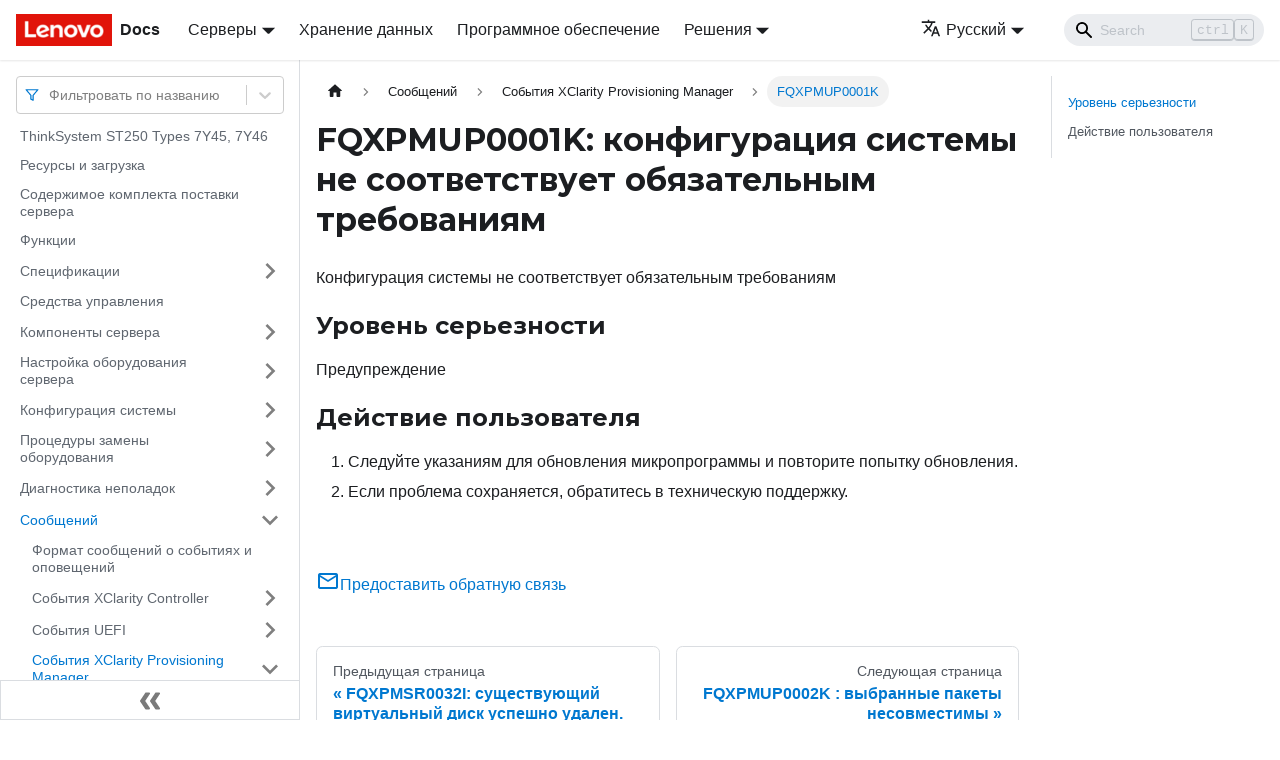

--- FILE ---
content_type: text/html; charset=UTF-8
request_url: https://pubs.lenovo.com/st250/ru/FQXPMUP0001K
body_size: 7626
content:
<!doctype html>
<html lang="ru" dir="ltr" class="docs-wrapper docs-doc-page docs-version-current plugin-docs plugin-id-default docs-doc-id-FQXPMUP0001K" data-has-hydrated="false">
<head>
<meta charset="UTF-8">

<title data-rh="true">FQXPMUP0001K: конфигурация системы не соответствует обязательным требованиям | ThinkSystem ST250 | Lenovo Docs</title><meta data-rh="true" name="viewport" content="width=device-width,initial-scale=1"><meta data-rh="true" name="twitter:card" content="summary_large_image"><meta data-rh="true" property="og:image" content="https://pubs.lenovo.com/st250/ru/img/product_soc.png"><meta data-rh="true" name="twitter:image" content="https://pubs.lenovo.com/st250/ru/img/product_soc.png"><meta data-rh="true" property="og:url" content="https://pubs.lenovo.com/st250/ru/FQXPMUP0001K"><meta data-rh="true" name="docusaurus_locale" content="ru"><meta data-rh="true" name="docsearch:language" content="ru"><meta data-rh="true" name="keywords" content="ST250,7Y45,7Y46"><meta data-rh="true" name="og:site_name" content="Lenovo Documentation"><meta data-rh="true" name="robots" content="max-image-preview:large"><meta data-rh="true" name="docusaurus_version" content="current"><meta data-rh="true" name="docusaurus_tag" content="docs-default-current"><meta data-rh="true" name="docsearch:version" content="current"><meta data-rh="true" name="docsearch:docusaurus_tag" content="docs-default-current"><meta data-rh="true" property="og:title" content="FQXPMUP0001K: конфигурация системы не соответствует обязательным требованиям | ThinkSystem ST250 | Lenovo Docs"><meta data-rh="true" name="description" content="Конфигурация системы не соответствует обязательным требованиям"><meta data-rh="true" property="og:description" content="Конфигурация системы не соответствует обязательным требованиям"><link data-rh="true" rel="icon" href="/st250/ru/img/favicon.ico"><link data-rh="true" rel="canonical" href="https://pubs.lenovo.com/st250/ru/FQXPMUP0001K"><link data-rh="true" rel="alternate" href="https://pubs.lenovo.com/st250/FQXPMUP0001K" hreflang="en"><link data-rh="true" rel="alternate" href="https://pubs.lenovo.com/st250/de/FQXPMUP0001K" hreflang="de"><link data-rh="true" rel="alternate" href="https://pubs.lenovo.com/st250/es/FQXPMUP0001K" hreflang="es"><link data-rh="true" rel="alternate" href="https://pubs.lenovo.com/st250/fr/FQXPMUP0001K" hreflang="fr"><link data-rh="true" rel="alternate" href="https://pubs.lenovo.com/st250/it/FQXPMUP0001K" hreflang="it"><link data-rh="true" rel="alternate" href="https://pubs.lenovo.com/st250/ja/FQXPMUP0001K" hreflang="ja"><link data-rh="true" rel="alternate" href="https://pubs.lenovo.com/st250/ko/FQXPMUP0001K" hreflang="ko"><link data-rh="true" rel="alternate" href="https://pubs.lenovo.com/st250/pt-BR/FQXPMUP0001K" hreflang="pt-BR"><link data-rh="true" rel="alternate" href="https://pubs.lenovo.com/st250/ru/FQXPMUP0001K" hreflang="ru"><link data-rh="true" rel="alternate" href="https://pubs.lenovo.com/st250/th/FQXPMUP0001K" hreflang="th"><link data-rh="true" rel="alternate" href="https://pubs.lenovo.com/st250/zh-CN/FQXPMUP0001K" hreflang="zh-CN"><link data-rh="true" rel="alternate" href="https://pubs.lenovo.com/st250/zh-TW/FQXPMUP0001K" hreflang="zh-TW"><link data-rh="true" rel="alternate" href="https://pubs.lenovo.com/st250/FQXPMUP0001K" hreflang="x-default"><link rel="preconnect" href="https://www.google-analytics.com">
<link rel="preconnect" href="https://www.googletagmanager.com">
<script async src="https://www.googletagmanager.com/gtag/js?id=G-XM7YNY3PYK"></script>
<script>function gtag(){dataLayer.push(arguments)}window.dataLayer=window.dataLayer||[],gtag("js",new Date),gtag("config","G-XM7YNY3PYK",{anonymize_ip:!0})</script>




<link rel="preconnect" href="https://fonts.googleapis.com">
<link rel="preconnect" href="https://fonts.gstatic.com" crossorigin="anonymous"><link rel="stylesheet" href="/st250/ru/assets/css/styles.fb44ca10.css">
<link rel="preload" href="/st250/ru/assets/js/runtime~main.25a289aa.js" as="script">
<link rel="preload" href="/st250/ru/assets/js/main.132393a3.js" as="script">
</head>
<body class="navigation-with-keyboard">
<script>!function(){function t(t){document.documentElement.setAttribute("data-theme",t)}var e=function(){var t=null;try{t=new URLSearchParams(window.location.search).get("docusaurus-theme")}catch(t){}return t}()||function(){var t=null;try{t=localStorage.getItem("theme")}catch(t){}return t}();t(null!==e?e:"light")}()</script><div id="__docusaurus">
<div role="region" aria-label="Перейти к основному содержимому"><a class="skipToContent_FR4N" href="#__docusaurus_skipToContent_fallback">Перейти к основному содержимому</a></div><nav aria-label="Main" class="navbar navbar--fixed-top navbarHideable_glH5"><div class="navbar__inner"><div class="navbar__items"><button aria-label="Переключить навигационную панель" aria-expanded="false" class="navbar__toggle clean-btn" type="button"><svg width="30" height="30" viewBox="0 0 30 30" aria-hidden="true"><path stroke="currentColor" stroke-linecap="round" stroke-miterlimit="10" stroke-width="2" d="M4 7h22M4 15h22M4 23h22"></path></svg></button><a href="https://pubs.lenovo.com/ru/" target="_self" rel="noopener noreferrer" class="navbar__brand"><div class="navbar__logo"><img src="/st250/ru/img/lenovo.png" alt="Lenovo Logo" class="themedImage_zFba themedImage--light_SMtw" height="32" width="96"><img src="/st250/ru/img/lenovo.png" alt="Lenovo Logo" class="themedImage_zFba themedImage--dark_SHhT" height="32" width="96"></div><b class="navbar__title text--truncate">Docs</b></a><div class="navbar__item dropdown dropdown--hoverable"><a href="#" aria-haspopup="true" aria-expanded="false" role="button" class="navbar__link">Серверы</a><ul class="dropdown__menu"><li><a href="https://pubs.lenovo.com/ru/thinksystem" target="_self" rel="noopener noreferrer" class="dropdown__link externalLink-none">ThinkSystem<svg width="12" height="12" aria-hidden="true" viewBox="0 0 24 24" class="iconExternalLink_SHu7"><path fill="currentColor" d="M21 13v10h-21v-19h12v2h-10v15h17v-8h2zm3-12h-10.988l4.035 4-6.977 7.07 2.828 2.828 6.977-7.07 4.125 4.172v-11z"></path></svg></a></li><li><a href="https://pubs.lenovo.com/ru/thinkedge" target="_self" rel="noopener noreferrer" class="dropdown__link externalLink-none">ThinkEdge<svg width="12" height="12" aria-hidden="true" viewBox="0 0 24 24" class="iconExternalLink_SHu7"><path fill="currentColor" d="M21 13v10h-21v-19h12v2h-10v15h17v-8h2zm3-12h-10.988l4.035 4-6.977 7.07 2.828 2.828 6.977-7.07 4.125 4.172v-11z"></path></svg></a></li><li><a href="https://pubs.lenovo.com/ru/systemx" target="_self" rel="noopener noreferrer" class="dropdown__link externalLink-none">System x<svg width="12" height="12" aria-hidden="true" viewBox="0 0 24 24" class="iconExternalLink_SHu7"><path fill="currentColor" d="M21 13v10h-21v-19h12v2h-10v15h17v-8h2zm3-12h-10.988l4.035 4-6.977 7.07 2.828 2.828 6.977-7.07 4.125 4.172v-11z"></path></svg></a></li><li><a href="https://serveroption.lenovo.com/" target="_blank" rel="noopener noreferrer" class="dropdown__link">Option<svg width="12" height="12" aria-hidden="true" viewBox="0 0 24 24" class="iconExternalLink_SHu7"><path fill="currentColor" d="M21 13v10h-21v-19h12v2h-10v15h17v-8h2zm3-12h-10.988l4.035 4-6.977 7.07 2.828 2.828 6.977-7.07 4.125 4.172v-11z"></path></svg></a></li></ul></div><a href="https://datacentersupport.lenovo.com/storagepubs" target="_self" rel="noopener noreferrer" class="navbar__item navbar__link externalLink-none">Хранение данных<svg width="13.5" height="13.5" aria-hidden="true" viewBox="0 0 24 24" class="iconExternalLink_SHu7"><path fill="currentColor" d="M21 13v10h-21v-19h12v2h-10v15h17v-8h2zm3-12h-10.988l4.035 4-6.977 7.07 2.828 2.828 6.977-7.07 4.125 4.172v-11z"></path></svg></a><a href="https://pubs.lenovo.com/ru/software" target="_self" rel="noopener noreferrer" class="navbar__item navbar__link externalLink-none">Программное обеспечение<svg width="13.5" height="13.5" aria-hidden="true" viewBox="0 0 24 24" class="iconExternalLink_SHu7"><path fill="currentColor" d="M21 13v10h-21v-19h12v2h-10v15h17v-8h2zm3-12h-10.988l4.035 4-6.977 7.07 2.828 2.828 6.977-7.07 4.125 4.172v-11z"></path></svg></a><div class="navbar__item dropdown dropdown--hoverable"><a href="#" aria-haspopup="true" aria-expanded="false" role="button" class="navbar__link">Решения</a><ul class="dropdown__menu"><li><a href="https://pubs.lenovo.com/ru/thinkagile" target="_self" rel="noopener noreferrer" class="dropdown__link externalLink-none">ThinkAgile<svg width="12" height="12" aria-hidden="true" viewBox="0 0 24 24" class="iconExternalLink_SHu7"><path fill="currentColor" d="M21 13v10h-21v-19h12v2h-10v15h17v-8h2zm3-12h-10.988l4.035 4-6.977 7.07 2.828 2.828 6.977-7.07 4.125 4.172v-11z"></path></svg></a></li><li><a href="https://pubs.lenovo.com/ru/water-cooling-solution" target="_self" rel="noopener noreferrer" class="dropdown__link externalLink-none">Water Cooling Solution<svg width="12" height="12" aria-hidden="true" viewBox="0 0 24 24" class="iconExternalLink_SHu7"><path fill="currentColor" d="M21 13v10h-21v-19h12v2h-10v15h17v-8h2zm3-12h-10.988l4.035 4-6.977 7.07 2.828 2.828 6.977-7.07 4.125 4.172v-11z"></path></svg></a></li></ul></div></div><div class="navbar__items navbar__items--right"><div class="navbar__item dropdown dropdown--hoverable dropdown--right"><a href="#" aria-haspopup="true" aria-expanded="false" role="button" class="navbar__link"><svg viewBox="0 0 24 24" width="20" height="20" aria-hidden="true" class="iconLanguage_DSK9"><path fill="currentColor" d="M12.87 15.07l-2.54-2.51.03-.03c1.74-1.94 2.98-4.17 3.71-6.53H17V4h-7V2H8v2H1v1.99h11.17C11.5 7.92 10.44 9.75 9 11.35 8.07 10.32 7.3 9.19 6.69 8h-2c.73 1.63 1.73 3.17 2.98 4.56l-5.09 5.02L4 19l5-5 3.11 3.11.76-2.04zM18.5 10h-2L12 22h2l1.12-3h4.75L21 22h2l-4.5-12zm-2.62 7l1.62-4.33L19.12 17h-3.24z"></path></svg>Русский</a><ul class="dropdown__menu"><li><a href="/st250/FQXPMUP0001K" target="_self" rel="noopener noreferrer" class="dropdown__link" lang="en">English</a></li><li><a href="/st250/de/FQXPMUP0001K" target="_self" rel="noopener noreferrer" class="dropdown__link" lang="de">Deutsch</a></li><li><a href="/st250/es/FQXPMUP0001K" target="_self" rel="noopener noreferrer" class="dropdown__link" lang="es">Español</a></li><li><a href="/st250/fr/FQXPMUP0001K" target="_self" rel="noopener noreferrer" class="dropdown__link" lang="fr">Français</a></li><li><a href="/st250/it/FQXPMUP0001K" target="_self" rel="noopener noreferrer" class="dropdown__link" lang="it">Italiano</a></li><li><a href="/st250/ja/FQXPMUP0001K" target="_self" rel="noopener noreferrer" class="dropdown__link" lang="ja">日本語</a></li><li><a href="/st250/ko/FQXPMUP0001K" target="_self" rel="noopener noreferrer" class="dropdown__link" lang="ko">한국어</a></li><li><a href="/st250/pt-BR/FQXPMUP0001K" target="_self" rel="noopener noreferrer" class="dropdown__link" lang="pt-BR">Português do Brasil</a></li><li><a href="/st250/ru/FQXPMUP0001K" target="_self" rel="noopener noreferrer" class="dropdown__link dropdown__link--active" lang="ru">Русский</a></li><li><a href="/st250/th/FQXPMUP0001K" target="_self" rel="noopener noreferrer" class="dropdown__link" lang="th">ภาษาไทย</a></li><li><a href="/st250/zh-CN/FQXPMUP0001K" target="_self" rel="noopener noreferrer" class="dropdown__link" lang="zh-CN">简体中文</a></li><li><a href="/st250/zh-TW/FQXPMUP0001K" target="_self" rel="noopener noreferrer" class="dropdown__link" lang="zh-TW">繁體中文</a></li></ul></div><div class="searchBox_BlU4"><div class="navbar__search searchBarContainer_h4SQ"><input placeholder="Search" aria-label="Search" class="navbar__search-input"><div class="loadingRing_kmHx searchBarLoadingRing_AT3w"><div></div><div></div><div></div><div></div></div></div></div></div></div><div role="presentation" class="navbar-sidebar__backdrop"></div></nav><div id="__docusaurus_skipToContent_fallback" class="main-wrapper mainWrapper_OJKY docsWrapper_a8OH"><button aria-label="Прокрутка к началу" class="clean-btn theme-back-to-top-button backToTopButton_xZQ7" type="button"></button><div class="docPage_LEBb"><aside class="theme-doc-sidebar-container docSidebarContainer_TOXn"><div class="sidebarViewport_swqP"><div class="sidebar_TiFu sidebarWithHideableNavbar_b5mb"><a href="https://pubs.lenovo.com/ru/" target="_self" rel="noopener noreferrer" tabindex="-1" class="sidebarLogo_Jpyc"><img src="/st250/ru/img/lenovo.png" alt="Lenovo Logo" class="themedImage_zFba themedImage--light_SMtw" height="32" width="96"><img src="/st250/ru/img/lenovo.png" alt="Lenovo Logo" class="themedImage_zFba themedImage--dark_SHhT" height="32" width="96"><b>Docs</b></a><nav aria-label="Docs sidebar" class="menu thin-scrollbar menu_Y1UP"><style data-emotion="css b62m3t-container">.css-b62m3t-container{position:relative;box-sizing:border-box;}</style><div class="titleFilter_mcU3 css-b62m3t-container"><style data-emotion="css 7pg0cj-a11yText">.css-7pg0cj-a11yText{z-index:9999;border:0;clip:rect(1px, 1px, 1px, 1px);height:1px;width:1px;position:absolute;overflow:hidden;padding:0;white-space:nowrap;}</style><span id="react-select-103-live-region" class="css-7pg0cj-a11yText"></span><span aria-live="polite" aria-atomic="false" aria-relevant="additions text" role="log" class="css-7pg0cj-a11yText"></span><style data-emotion="css 13cymwt-control">.css-13cymwt-control{-webkit-align-items:center;-webkit-box-align:center;-ms-flex-align:center;align-items:center;cursor:default;display:-webkit-box;display:-webkit-flex;display:-ms-flexbox;display:flex;-webkit-box-flex-wrap:wrap;-webkit-flex-wrap:wrap;-ms-flex-wrap:wrap;flex-wrap:wrap;-webkit-box-pack:justify;-webkit-justify-content:space-between;justify-content:space-between;min-height:38px;outline:0!important;position:relative;-webkit-transition:all 100ms;transition:all 100ms;background-color:hsl(0, 0%, 100%);border-color:hsl(0, 0%, 80%);border-radius:4px;border-style:solid;border-width:1px;box-sizing:border-box;}.css-13cymwt-control:hover{border-color:hsl(0, 0%, 70%);}</style><div class="title-filter__control css-13cymwt-control"><svg stroke="currentColor" fill="none" stroke-width="2" viewBox="0 0 24 24" stroke-linecap="round" stroke-linejoin="round" class="titleFilterIcon_Fmk3" height="1em" width="1em" xmlns="http://www.w3.org/2000/svg"><polygon points="22 3 2 3 10 12.46 10 19 14 21 14 12.46 22 3"></polygon></svg> <style data-emotion="css hlgwow">.css-hlgwow{-webkit-align-items:center;-webkit-box-align:center;-ms-flex-align:center;align-items:center;display:grid;-webkit-flex:1;-ms-flex:1;flex:1;-webkit-box-flex-wrap:wrap;-webkit-flex-wrap:wrap;-ms-flex-wrap:wrap;flex-wrap:wrap;-webkit-overflow-scrolling:touch;position:relative;overflow:hidden;padding:2px 8px;box-sizing:border-box;}</style><div class="title-filter__value-container css-hlgwow"><style data-emotion="css 1jqq78o-placeholder">.css-1jqq78o-placeholder{grid-area:1/1/2/3;color:hsl(0, 0%, 50%);margin-left:2px;margin-right:2px;box-sizing:border-box;}</style><div class="title-filter__placeholder css-1jqq78o-placeholder" id="react-select-103-placeholder">Фильтровать по названию</div><style data-emotion="css 19bb58m">.css-19bb58m{visibility:visible;-webkit-flex:1 1 auto;-ms-flex:1 1 auto;flex:1 1 auto;display:inline-grid;grid-area:1/1/2/3;grid-template-columns:0 min-content;margin:2px;padding-bottom:2px;padding-top:2px;color:hsl(0, 0%, 20%);box-sizing:border-box;}.css-19bb58m:after{content:attr(data-value) " ";visibility:hidden;white-space:pre;grid-area:1/2;font:inherit;min-width:2px;border:0;margin:0;outline:0;padding:0;}</style><div class="title-filter__input-container css-19bb58m" data-value=""><input class="title-filter__input" style="label:input;color:inherit;background:0;opacity:1;width:100%;grid-area:1 / 2;font:inherit;min-width:2px;border:0;margin:0;outline:0;padding:0" autocapitalize="none" autocomplete="off" autocorrect="off" id="react-select-103-input" spellcheck="false" tabindex="0" aria-autocomplete="list" aria-expanded="false" aria-haspopup="true" role="combobox" aria-activedescendant="" aria-describedby="react-select-103-placeholder"></div></div><style data-emotion="css 1wy0on6">.css-1wy0on6{-webkit-align-items:center;-webkit-box-align:center;-ms-flex-align:center;align-items:center;-webkit-align-self:stretch;-ms-flex-item-align:stretch;align-self:stretch;display:-webkit-box;display:-webkit-flex;display:-ms-flexbox;display:flex;-webkit-flex-shrink:0;-ms-flex-negative:0;flex-shrink:0;box-sizing:border-box;}</style><div class="title-filter__indicators css-1wy0on6"><style data-emotion="css 1u9des2-indicatorSeparator">.css-1u9des2-indicatorSeparator{-webkit-align-self:stretch;-ms-flex-item-align:stretch;align-self:stretch;width:1px;background-color:hsl(0, 0%, 80%);margin-bottom:8px;margin-top:8px;box-sizing:border-box;}</style><span class="title-filter__indicator-separator css-1u9des2-indicatorSeparator"></span><style data-emotion="css 1xc3v61-indicatorContainer">.css-1xc3v61-indicatorContainer{display:-webkit-box;display:-webkit-flex;display:-ms-flexbox;display:flex;-webkit-transition:color 150ms;transition:color 150ms;color:hsl(0, 0%, 80%);padding:8px;box-sizing:border-box;}.css-1xc3v61-indicatorContainer:hover{color:hsl(0, 0%, 60%);}</style><div class="title-filter__indicator title-filter__dropdown-indicator css-1xc3v61-indicatorContainer" aria-hidden="true"><style data-emotion="css 8mmkcg">.css-8mmkcg{display:inline-block;fill:currentColor;line-height:1;stroke:currentColor;stroke-width:0;}</style><svg height="20" width="20" viewBox="0 0 20 20" aria-hidden="true" focusable="false" class="css-8mmkcg"><path d="M4.516 7.548c0.436-0.446 1.043-0.481 1.576 0l3.908 3.747 3.908-3.747c0.533-0.481 1.141-0.446 1.574 0 0.436 0.445 0.408 1.197 0 1.615-0.406 0.418-4.695 4.502-4.695 4.502-0.217 0.223-0.502 0.335-0.787 0.335s-0.57-0.112-0.789-0.335c0 0-4.287-4.084-4.695-4.502s-0.436-1.17 0-1.615z"></path></svg></div></div></div></div><ul class="theme-doc-sidebar-menu menu__list"><li class="theme-doc-sidebar-item-link theme-doc-sidebar-item-link-level-1 menu__list-item"><a class="menu__link" href="/st250/ru/">ThinkSystem ST250 Types 7Y45, 7Y46</a></li><li class="theme-doc-sidebar-item-link theme-doc-sidebar-item-link-level-1 menu__list-item"><a class="menu__link" href="/st250/ru/pdf_files">Ресурсы и загрузка</a></li><li class="theme-doc-sidebar-item-link theme-doc-sidebar-item-link-level-1 menu__list-item"><a class="menu__link" href="/st250/ru/server_package_contents">Содержимое комплекта поставки сервера</a></li><li class="theme-doc-sidebar-item-link theme-doc-sidebar-item-link-level-1 menu__list-item"><a class="menu__link" href="/st250/ru/server_features">Функции</a></li><li class="theme-doc-sidebar-item-category theme-doc-sidebar-item-category-level-1 menu__list-item menu__list-item--collapsed"><div class="menu__list-item-collapsible"><a class="menu__link menu__link--sublist" aria-expanded="false" href="/st250/ru/server_specifications">Спецификации</a><button aria-label="Свернуть/развернуть категорию &#x27;Спецификации&#x27;" type="button" class="clean-btn menu__caret"></button></div></li><li class="theme-doc-sidebar-item-link theme-doc-sidebar-item-link-level-1 menu__list-item"><a class="menu__link" href="/st250/ru/management_options">Средства управления</a></li><li class="theme-doc-sidebar-item-category theme-doc-sidebar-item-category-level-1 menu__list-item menu__list-item--collapsed"><div class="menu__list-item-collapsible"><a class="menu__link menu__link--sublist" aria-expanded="false" href="/st250/ru/server_components">Компоненты сервера</a><button aria-label="Свернуть/развернуть категорию &#x27;Компоненты сервера&#x27;" type="button" class="clean-btn menu__caret"></button></div></li><li class="theme-doc-sidebar-item-category theme-doc-sidebar-item-category-level-1 menu__list-item menu__list-item--collapsed"><div class="menu__list-item-collapsible"><a class="menu__link menu__link--sublist" aria-expanded="false" href="/st250/ru/server_setup">Настройка оборудования сервера</a><button aria-label="Свернуть/развернуть категорию &#x27;Настройка оборудования сервера&#x27;" type="button" class="clean-btn menu__caret"></button></div></li><li class="theme-doc-sidebar-item-category theme-doc-sidebar-item-category-level-1 menu__list-item menu__list-item--collapsed"><div class="menu__list-item-collapsible"><a class="menu__link menu__link--sublist" aria-expanded="false" href="/st250/ru/managing_your_server">Конфигурация системы</a><button aria-label="Свернуть/развернуть категорию &#x27;Конфигурация системы&#x27;" type="button" class="clean-btn menu__caret"></button></div></li><li class="theme-doc-sidebar-item-category theme-doc-sidebar-item-category-level-1 menu__list-item menu__list-item--collapsed"><div class="menu__list-item-collapsible"><a class="menu__link menu__link--sublist" aria-expanded="false" href="/st250/ru/maintenance_manual_hardware_replacement_procedures">Процедуры замены оборудования</a><button aria-label="Свернуть/развернуть категорию &#x27;Процедуры замены оборудования&#x27;" type="button" class="clean-btn menu__caret"></button></div></li><li class="theme-doc-sidebar-item-category theme-doc-sidebar-item-category-level-1 menu__list-item menu__list-item--collapsed"><div class="menu__list-item-collapsible"><a class="menu__link menu__link--sublist" aria-expanded="false" href="/st250/ru/maintenance_manual_problem_determination">Диагностика неполадок</a><button aria-label="Свернуть/развернуть категорию &#x27;Диагностика неполадок&#x27;" type="button" class="clean-btn menu__caret"></button></div></li><li class="theme-doc-sidebar-item-category theme-doc-sidebar-item-category-level-1 menu__list-item"><div class="menu__list-item-collapsible"><a class="menu__link menu__link--sublist menu__link--active" aria-expanded="true" href="/st250/ru/messages_introduction">Сообщений</a><button aria-label="Свернуть/развернуть категорию &#x27;Сообщений&#x27;" type="button" class="clean-btn menu__caret"></button></div><ul style="display:block;overflow:visible;height:auto" class="menu__list"><li class="theme-doc-sidebar-item-link theme-doc-sidebar-item-link-level-2 menu__list-item"><a class="menu__link" tabindex="0" href="/st250/ru/event_alert_message_format">Формат сообщений о событиях и оповещений</a></li><li class="theme-doc-sidebar-item-category theme-doc-sidebar-item-category-level-2 menu__list-item menu__list-item--collapsed"><div class="menu__list-item-collapsible"><a class="menu__link menu__link--sublist" aria-expanded="false" tabindex="0" href="/st250/ru/xcc_error_messages">События XClarity Controller</a><button aria-label="Свернуть/развернуть категорию &#x27;События XClarity Controller&#x27;" type="button" class="clean-btn menu__caret"></button></div></li><li class="theme-doc-sidebar-item-category theme-doc-sidebar-item-category-level-2 menu__list-item menu__list-item--collapsed"><div class="menu__list-item-collapsible"><a class="menu__link menu__link--sublist" aria-expanded="false" tabindex="0" href="/st250/ru/uefi_error_messages">События UEFI</a><button aria-label="Свернуть/развернуть категорию &#x27;События UEFI&#x27;" type="button" class="clean-btn menu__caret"></button></div></li><li class="theme-doc-sidebar-item-category theme-doc-sidebar-item-category-level-2 menu__list-item"><div class="menu__list-item-collapsible"><a class="menu__link menu__link--sublist menu__link--active" aria-expanded="true" tabindex="0" href="/st250/ru/lxpm_error_messages">События XClarity Provisioning Manager</a><button aria-label="Свернуть/развернуть категорию &#x27;События XClarity Provisioning Manager&#x27;" type="button" class="clean-btn menu__caret"></button></div><ul style="display:block;overflow:visible;height:auto" class="menu__list"><li class="theme-doc-sidebar-item-link theme-doc-sidebar-item-link-level-3 menu__list-item"><a class="menu__link" tabindex="0" href="/st250/ru/lxpm_events_by_severity">События LXPM, классифицированные по уровню серьезности</a></li><li class="theme-doc-sidebar-item-link theme-doc-sidebar-item-link-level-3 menu__list-item"><a class="menu__link" tabindex="0" href="/st250/ru/FQXPMCL0001K">FQXPMCL0001K</a></li><li class="theme-doc-sidebar-item-link theme-doc-sidebar-item-link-level-3 menu__list-item"><a class="menu__link" tabindex="0" href="/st250/ru/FQXPMCL0002K">FQXPMCL0002K</a></li><li class="theme-doc-sidebar-item-link theme-doc-sidebar-item-link-level-3 menu__list-item"><a class="menu__link" tabindex="0" href="/st250/ru/FQXPMCL0003K">FQXPMCL0003K</a></li><li class="theme-doc-sidebar-item-link theme-doc-sidebar-item-link-level-3 menu__list-item"><a class="menu__link" tabindex="0" href="/st250/ru/FQXPMCL0004K">FQXPMCL0004K</a></li><li class="theme-doc-sidebar-item-link theme-doc-sidebar-item-link-level-3 menu__list-item"><a class="menu__link" tabindex="0" href="/st250/ru/FQXPMCL0005I">FQXPMCL0005I</a></li><li class="theme-doc-sidebar-item-link theme-doc-sidebar-item-link-level-3 menu__list-item"><a class="menu__link" tabindex="0" href="/st250/ru/FQXPMCL0005K">FQXPMCL0005K</a></li><li class="theme-doc-sidebar-item-link theme-doc-sidebar-item-link-level-3 menu__list-item"><a class="menu__link" tabindex="0" href="/st250/ru/FQXPMCL0030K">FQXPMCL0030K</a></li><li class="theme-doc-sidebar-item-link theme-doc-sidebar-item-link-level-3 menu__list-item"><a class="menu__link" tabindex="0" href="/st250/ru/FQXPMCL0031I">FQXPMCL0031I</a></li><li class="theme-doc-sidebar-item-link theme-doc-sidebar-item-link-level-3 menu__list-item"><a class="menu__link" tabindex="0" href="/st250/ru/FQXPMCL0032K">FQXPMCL0032K</a></li><li class="theme-doc-sidebar-item-link theme-doc-sidebar-item-link-level-3 menu__list-item"><a class="menu__link" tabindex="0" href="/st250/ru/FQXPMCL0033I">FQXPMCL0033I</a></li><li class="theme-doc-sidebar-item-link theme-doc-sidebar-item-link-level-3 menu__list-item"><a class="menu__link" tabindex="0" href="/st250/ru/FQXPMCL0034K">FQXPMCL0034K</a></li><li class="theme-doc-sidebar-item-link theme-doc-sidebar-item-link-level-3 menu__list-item"><a class="menu__link" tabindex="0" href="/st250/ru/FQXPMCL0035I">FQXPMCL0035I</a></li><li class="theme-doc-sidebar-item-link theme-doc-sidebar-item-link-level-3 menu__list-item"><a class="menu__link" tabindex="0" href="/st250/ru/FQXPMCL0036K">FQXPMCL0036K</a></li><li class="theme-doc-sidebar-item-link theme-doc-sidebar-item-link-level-3 menu__list-item"><a class="menu__link" tabindex="0" href="/st250/ru/FQXPMCL0037I">FQXPMCL0037I</a></li><li class="theme-doc-sidebar-item-link theme-doc-sidebar-item-link-level-3 menu__list-item"><a class="menu__link" tabindex="0" href="/st250/ru/FQXPMCL0038K">FQXPMCL0038K</a></li><li class="theme-doc-sidebar-item-link theme-doc-sidebar-item-link-level-3 menu__list-item"><a class="menu__link" tabindex="0" href="/st250/ru/FQXPMCL0039I">FQXPMCL0039I</a></li><li class="theme-doc-sidebar-item-link theme-doc-sidebar-item-link-level-3 menu__list-item"><a class="menu__link" tabindex="0" href="/st250/ru/FQXPMCL0040K">FQXPMCL0040K</a></li><li class="theme-doc-sidebar-item-link theme-doc-sidebar-item-link-level-3 menu__list-item"><a class="menu__link" tabindex="0" href="/st250/ru/FQXPMCL0041I">FQXPMCL0041I</a></li><li class="theme-doc-sidebar-item-link theme-doc-sidebar-item-link-level-3 menu__list-item"><a class="menu__link" tabindex="0" href="/st250/ru/FQXPMEM0001M">FQXPMEM0001M</a></li><li class="theme-doc-sidebar-item-link theme-doc-sidebar-item-link-level-3 menu__list-item"><a class="menu__link" tabindex="0" href="/st250/ru/FQXPMEM0002I">FQXPMEM0002I</a></li><li class="theme-doc-sidebar-item-link theme-doc-sidebar-item-link-level-3 menu__list-item"><a class="menu__link" tabindex="0" href="/st250/ru/FQXPMEM0003I">FQXPMEM0003I</a></li><li class="theme-doc-sidebar-item-link theme-doc-sidebar-item-link-level-3 menu__list-item"><a class="menu__link" tabindex="0" href="/st250/ru/FQXPMEM0004I">FQXPMEM0004I</a></li><li class="theme-doc-sidebar-item-link theme-doc-sidebar-item-link-level-3 menu__list-item"><a class="menu__link" tabindex="0" href="/st250/ru/FQXPMEM0005I">FQXPMEM0005I</a></li><li class="theme-doc-sidebar-item-link theme-doc-sidebar-item-link-level-3 menu__list-item"><a class="menu__link" tabindex="0" href="/st250/ru/FQXPMEM0006M">FQXPMEM0006M</a></li><li class="theme-doc-sidebar-item-link theme-doc-sidebar-item-link-level-3 menu__list-item"><a class="menu__link" tabindex="0" href="/st250/ru/FQXPMEM0007M">FQXPMEM0007M</a></li><li class="theme-doc-sidebar-item-link theme-doc-sidebar-item-link-level-3 menu__list-item"><a class="menu__link" tabindex="0" href="/st250/ru/FQXPMEM0008M">FQXPMEM0008M</a></li><li class="theme-doc-sidebar-item-link theme-doc-sidebar-item-link-level-3 menu__list-item"><a class="menu__link" tabindex="0" href="/st250/ru/FQXPMEM0009M">FQXPMEM0009M</a></li><li class="theme-doc-sidebar-item-link theme-doc-sidebar-item-link-level-3 menu__list-item"><a class="menu__link" tabindex="0" href="/st250/ru/FQXPMNM0001G">FQXPMNM0001G</a></li><li class="theme-doc-sidebar-item-link theme-doc-sidebar-item-link-level-3 menu__list-item"><a class="menu__link" tabindex="0" href="/st250/ru/FQXPMNM0002I">FQXPMNM0002I</a></li><li class="theme-doc-sidebar-item-link theme-doc-sidebar-item-link-level-3 menu__list-item"><a class="menu__link" tabindex="0" href="/st250/ru/FQXPMOS0001K">FQXPMOS0001K</a></li><li class="theme-doc-sidebar-item-link theme-doc-sidebar-item-link-level-3 menu__list-item"><a class="menu__link" tabindex="0" href="/st250/ru/FQXPMOS0002K">FQXPMOS0002K</a></li><li class="theme-doc-sidebar-item-link theme-doc-sidebar-item-link-level-3 menu__list-item"><a class="menu__link" tabindex="0" href="/st250/ru/FQXPMOS0003K">FQXPMOS0003K</a></li><li class="theme-doc-sidebar-item-link theme-doc-sidebar-item-link-level-3 menu__list-item"><a class="menu__link" tabindex="0" href="/st250/ru/FQXPMOS0004K">FQXPMOS0004K</a></li><li class="theme-doc-sidebar-item-link theme-doc-sidebar-item-link-level-3 menu__list-item"><a class="menu__link" tabindex="0" href="/st250/ru/FQXPMOS0005K">FQXPMOS0005K</a></li><li class="theme-doc-sidebar-item-link theme-doc-sidebar-item-link-level-3 menu__list-item"><a class="menu__link" tabindex="0" href="/st250/ru/FQXPMOS0006K">FQXPMOS0006K</a></li><li class="theme-doc-sidebar-item-link theme-doc-sidebar-item-link-level-3 menu__list-item"><a class="menu__link" tabindex="0" href="/st250/ru/FQXPMOS0007K">FQXPMOS0007K</a></li><li class="theme-doc-sidebar-item-link theme-doc-sidebar-item-link-level-3 menu__list-item"><a class="menu__link" tabindex="0" href="/st250/ru/FQXPMOS0008K">FQXPMOS0008K</a></li><li class="theme-doc-sidebar-item-link theme-doc-sidebar-item-link-level-3 menu__list-item"><a class="menu__link" tabindex="0" href="/st250/ru/FQXPMOS0009K">FQXPMOS0009K</a></li><li class="theme-doc-sidebar-item-link theme-doc-sidebar-item-link-level-3 menu__list-item"><a class="menu__link" tabindex="0" href="/st250/ru/FQXPMOS0010I">FQXPMOS0010I</a></li><li class="theme-doc-sidebar-item-link theme-doc-sidebar-item-link-level-3 menu__list-item"><a class="menu__link" tabindex="0" href="/st250/ru/FQXPMOS0011I">FQXPMOS0011I</a></li><li class="theme-doc-sidebar-item-link theme-doc-sidebar-item-link-level-3 menu__list-item"><a class="menu__link" tabindex="0" href="/st250/ru/FQXPMOS0012I">FQXPMOS0012I</a></li><li class="theme-doc-sidebar-item-link theme-doc-sidebar-item-link-level-3 menu__list-item"><a class="menu__link" tabindex="0" href="/st250/ru/FQXPMOS0013I">FQXPMOS0013I</a></li><li class="theme-doc-sidebar-item-link theme-doc-sidebar-item-link-level-3 menu__list-item"><a class="menu__link" tabindex="0" href="/st250/ru/FQXPMOS0014I">FQXPMOS0014I</a></li><li class="theme-doc-sidebar-item-link theme-doc-sidebar-item-link-level-3 menu__list-item"><a class="menu__link" tabindex="0" href="/st250/ru/FQXPMOS0015I">FQXPMOS0015I</a></li><li class="theme-doc-sidebar-item-link theme-doc-sidebar-item-link-level-3 menu__list-item"><a class="menu__link" tabindex="0" href="/st250/ru/FQXPMOS0016I">FQXPMOS0016I</a></li><li class="theme-doc-sidebar-item-link theme-doc-sidebar-item-link-level-3 menu__list-item"><a class="menu__link" tabindex="0" href="/st250/ru/FQXPMOS0017I">FQXPMOS0017I</a></li><li class="theme-doc-sidebar-item-link theme-doc-sidebar-item-link-level-3 menu__list-item"><a class="menu__link" tabindex="0" href="/st250/ru/FQXPMOS0018I">FQXPMOS0018I</a></li><li class="theme-doc-sidebar-item-link theme-doc-sidebar-item-link-level-3 menu__list-item"><a class="menu__link" tabindex="0" href="/st250/ru/FQXPMOS0019I">FQXPMOS0019I</a></li><li class="theme-doc-sidebar-item-link theme-doc-sidebar-item-link-level-3 menu__list-item"><a class="menu__link" tabindex="0" href="/st250/ru/FQXPMOS0020I">FQXPMOS0020I</a></li><li class="theme-doc-sidebar-item-link theme-doc-sidebar-item-link-level-3 menu__list-item"><a class="menu__link" tabindex="0" href="/st250/ru/FQXPMOS0021I">FQXPMOS0021I</a></li><li class="theme-doc-sidebar-item-link theme-doc-sidebar-item-link-level-3 menu__list-item"><a class="menu__link" tabindex="0" href="/st250/ru/FQXPMOS0022I">FQXPMOS0022I</a></li><li class="theme-doc-sidebar-item-link theme-doc-sidebar-item-link-level-3 menu__list-item"><a class="menu__link" tabindex="0" href="/st250/ru/FQXPMOS0023I">FQXPMOS0023I</a></li><li class="theme-doc-sidebar-item-link theme-doc-sidebar-item-link-level-3 menu__list-item"><a class="menu__link" tabindex="0" href="/st250/ru/FQXPMOS0024I">FQXPMOS0024I</a></li><li class="theme-doc-sidebar-item-link theme-doc-sidebar-item-link-level-3 menu__list-item"><a class="menu__link" tabindex="0" href="/st250/ru/FQXPMOS0025I">FQXPMOS0025I</a></li><li class="theme-doc-sidebar-item-link theme-doc-sidebar-item-link-level-3 menu__list-item"><a class="menu__link" tabindex="0" href="/st250/ru/FQXPMOS0026I">FQXPMOS0026I</a></li><li class="theme-doc-sidebar-item-link theme-doc-sidebar-item-link-level-3 menu__list-item"><a class="menu__link" tabindex="0" href="/st250/ru/FQXPMOS0027I">FQXPMOS0027I</a></li><li class="theme-doc-sidebar-item-link theme-doc-sidebar-item-link-level-3 menu__list-item"><a class="menu__link" tabindex="0" href="/st250/ru/FQXPMRS0011K">FQXPMRS0011K</a></li><li class="theme-doc-sidebar-item-link theme-doc-sidebar-item-link-level-3 menu__list-item"><a class="menu__link" tabindex="0" href="/st250/ru/FQXPMSD0001M">FQXPMSD0001M</a></li><li class="theme-doc-sidebar-item-link theme-doc-sidebar-item-link-level-3 menu__list-item"><a class="menu__link" tabindex="0" href="/st250/ru/FQXPMSD0002M">FQXPMSD0002M</a></li><li class="theme-doc-sidebar-item-link theme-doc-sidebar-item-link-level-3 menu__list-item"><a class="menu__link" tabindex="0" href="/st250/ru/FQXPMSD0003M">FQXPMSD0003M</a></li><li class="theme-doc-sidebar-item-link theme-doc-sidebar-item-link-level-3 menu__list-item"><a class="menu__link" tabindex="0" href="/st250/ru/FQXPMSD0004M">FQXPMSD0004M</a></li><li class="theme-doc-sidebar-item-link theme-doc-sidebar-item-link-level-3 menu__list-item"><a class="menu__link" tabindex="0" href="/st250/ru/FQXPMSD0005M">FQXPMSD0005M</a></li><li class="theme-doc-sidebar-item-link theme-doc-sidebar-item-link-level-3 menu__list-item"><a class="menu__link" tabindex="0" href="/st250/ru/FQXPMSD0006M">FQXPMSD0006M</a></li><li class="theme-doc-sidebar-item-link theme-doc-sidebar-item-link-level-3 menu__list-item"><a class="menu__link" tabindex="0" href="/st250/ru/FQXPMSD0007M">FQXPMSD0007M</a></li><li class="theme-doc-sidebar-item-link theme-doc-sidebar-item-link-level-3 menu__list-item"><a class="menu__link" tabindex="0" href="/st250/ru/FQXPMSD0008M">FQXPMSD0008M</a></li><li class="theme-doc-sidebar-item-link theme-doc-sidebar-item-link-level-3 menu__list-item"><a class="menu__link" tabindex="0" href="/st250/ru/FQXPMSD0009M">FQXPMSD0009M</a></li><li class="theme-doc-sidebar-item-link theme-doc-sidebar-item-link-level-3 menu__list-item"><a class="menu__link" tabindex="0" href="/st250/ru/FQXPMSD0010M">FQXPMSD0010M</a></li><li class="theme-doc-sidebar-item-link theme-doc-sidebar-item-link-level-3 menu__list-item"><a class="menu__link" tabindex="0" href="/st250/ru/FQXPMSD0011M">FQXPMSD0011M</a></li><li class="theme-doc-sidebar-item-link theme-doc-sidebar-item-link-level-3 menu__list-item"><a class="menu__link" tabindex="0" href="/st250/ru/FQXPMSR0001K">FQXPMSR0001K</a></li><li class="theme-doc-sidebar-item-link theme-doc-sidebar-item-link-level-3 menu__list-item"><a class="menu__link" tabindex="0" href="/st250/ru/FQXPMSR0012I">FQXPMSR0012I</a></li><li class="theme-doc-sidebar-item-link theme-doc-sidebar-item-link-level-3 menu__list-item"><a class="menu__link" tabindex="0" href="/st250/ru/FQXPMSR0021L">FQXPMSR0021L</a></li><li class="theme-doc-sidebar-item-link theme-doc-sidebar-item-link-level-3 menu__list-item"><a class="menu__link" tabindex="0" href="/st250/ru/FQXPMSR0022I">FQXPMSR0022I</a></li><li class="theme-doc-sidebar-item-link theme-doc-sidebar-item-link-level-3 menu__list-item"><a class="menu__link" tabindex="0" href="/st250/ru/FQXPMSR0031L">FQXPMSR0031L</a></li><li class="theme-doc-sidebar-item-link theme-doc-sidebar-item-link-level-3 menu__list-item"><a class="menu__link" tabindex="0" href="/st250/ru/FQXPMSR0032I">FQXPMSR0032I</a></li><li class="theme-doc-sidebar-item-link theme-doc-sidebar-item-link-level-3 menu__list-item"><a class="menu__link menu__link--active" aria-current="page" tabindex="0" href="/st250/ru/FQXPMUP0001K">FQXPMUP0001K</a></li><li class="theme-doc-sidebar-item-link theme-doc-sidebar-item-link-level-3 menu__list-item"><a class="menu__link" tabindex="0" href="/st250/ru/FQXPMUP0002K">FQXPMUP0002K</a></li><li class="theme-doc-sidebar-item-link theme-doc-sidebar-item-link-level-3 menu__list-item"><a class="menu__link" tabindex="0" href="/st250/ru/FQXPMUP0003K">FQXPMUP0003K</a></li><li class="theme-doc-sidebar-item-link theme-doc-sidebar-item-link-level-3 menu__list-item"><a class="menu__link" tabindex="0" href="/st250/ru/FQXPMUP0004K">FQXPMUP0004K</a></li><li class="theme-doc-sidebar-item-link theme-doc-sidebar-item-link-level-3 menu__list-item"><a class="menu__link" tabindex="0" href="/st250/ru/FQXPMUP0005K">FQXPMUP0005K</a></li><li class="theme-doc-sidebar-item-link theme-doc-sidebar-item-link-level-3 menu__list-item"><a class="menu__link" tabindex="0" href="/st250/ru/FQXPMUP0006K">FQXPMUP0006K</a></li><li class="theme-doc-sidebar-item-link theme-doc-sidebar-item-link-level-3 menu__list-item"><a class="menu__link" tabindex="0" href="/st250/ru/FQXPMUP0007K">FQXPMUP0007K</a></li><li class="theme-doc-sidebar-item-link theme-doc-sidebar-item-link-level-3 menu__list-item"><a class="menu__link" tabindex="0" href="/st250/ru/FQXPMUP0008K">FQXPMUP0008K</a></li><li class="theme-doc-sidebar-item-link theme-doc-sidebar-item-link-level-3 menu__list-item"><a class="menu__link" tabindex="0" href="/st250/ru/FQXPMUP0101I">FQXPMUP0101I</a></li><li class="theme-doc-sidebar-item-link theme-doc-sidebar-item-link-level-3 menu__list-item"><a class="menu__link" tabindex="0" href="/st250/ru/FQXPMUP0102I">FQXPMUP0102I</a></li><li class="theme-doc-sidebar-item-link theme-doc-sidebar-item-link-level-3 menu__list-item"><a class="menu__link" tabindex="0" href="/st250/ru/FQXPMUP0103I">FQXPMUP0103I</a></li><li class="theme-doc-sidebar-item-link theme-doc-sidebar-item-link-level-3 menu__list-item"><a class="menu__link" tabindex="0" href="/st250/ru/FQXPMUP0104I">FQXPMUP0104I</a></li><li class="theme-doc-sidebar-item-link theme-doc-sidebar-item-link-level-3 menu__list-item"><a class="menu__link" tabindex="0" href="/st250/ru/FQXPMUP0105I">FQXPMUP0105I</a></li><li class="theme-doc-sidebar-item-link theme-doc-sidebar-item-link-level-3 menu__list-item"><a class="menu__link" tabindex="0" href="/st250/ru/FQXPMUP0106I">FQXPMUP0106I</a></li><li class="theme-doc-sidebar-item-link theme-doc-sidebar-item-link-level-3 menu__list-item"><a class="menu__link" tabindex="0" href="/st250/ru/FQXPMUP0201M">FQXPMUP0201M</a></li><li class="theme-doc-sidebar-item-link theme-doc-sidebar-item-link-level-3 menu__list-item"><a class="menu__link" tabindex="0" href="/st250/ru/FQXPMUP0202M">FQXPMUP0202M</a></li><li class="theme-doc-sidebar-item-link theme-doc-sidebar-item-link-level-3 menu__list-item"><a class="menu__link" tabindex="0" href="/st250/ru/FQXPMUP0203M">FQXPMUP0203M</a></li><li class="theme-doc-sidebar-item-link theme-doc-sidebar-item-link-level-3 menu__list-item"><a class="menu__link" tabindex="0" href="/st250/ru/FQXPMUP0204M">FQXPMUP0204M</a></li><li class="theme-doc-sidebar-item-link theme-doc-sidebar-item-link-level-3 menu__list-item"><a class="menu__link" tabindex="0" href="/st250/ru/FQXPMUP0205M">FQXPMUP0205M</a></li><li class="theme-doc-sidebar-item-link theme-doc-sidebar-item-link-level-3 menu__list-item"><a class="menu__link" tabindex="0" href="/st250/ru/FQXPMUP0206M">FQXPMUP0206M</a></li><li class="theme-doc-sidebar-item-link theme-doc-sidebar-item-link-level-3 menu__list-item"><a class="menu__link" tabindex="0" href="/st250/ru/FQXPMUP0207M">FQXPMUP0207M</a></li><li class="theme-doc-sidebar-item-link theme-doc-sidebar-item-link-level-3 menu__list-item"><a class="menu__link" tabindex="0" href="/st250/ru/FQXPMUP0208M">FQXPMUP0208M</a></li><li class="theme-doc-sidebar-item-link theme-doc-sidebar-item-link-level-3 menu__list-item"><a class="menu__link" tabindex="0" href="/st250/ru/FQXPMVD0001H">FQXPMVD0001H</a></li><li class="theme-doc-sidebar-item-link theme-doc-sidebar-item-link-level-3 menu__list-item"><a class="menu__link" tabindex="0" href="/st250/ru/FQXPMVD0002H">FQXPMVD0002H</a></li><li class="theme-doc-sidebar-item-link theme-doc-sidebar-item-link-level-3 menu__list-item"><a class="menu__link" tabindex="0" href="/st250/ru/FQXPMVD0003I">FQXPMVD0003I</a></li><li class="theme-doc-sidebar-item-link theme-doc-sidebar-item-link-level-3 menu__list-item"><a class="menu__link" tabindex="0" href="/st250/ru/FQXPMVD0011K">FQXPMVD0011K</a></li><li class="theme-doc-sidebar-item-link theme-doc-sidebar-item-link-level-3 menu__list-item"><a class="menu__link" tabindex="0" href="/st250/ru/FQXPMVD0012K">FQXPMVD0012K</a></li></ul></li></ul></li><li class="theme-doc-sidebar-item-link theme-doc-sidebar-item-link-level-1 menu__list-item"><a class="menu__link" href="/st250/ru/service_bulletins">Технические советы</a></li><li class="theme-doc-sidebar-item-link theme-doc-sidebar-item-link-level-1 menu__list-item"><a class="menu__link" href="/st250/ru/security_advisories">Информационные сообщения по безопасности</a></li><li class="theme-doc-sidebar-item-category theme-doc-sidebar-item-category-level-1 menu__list-item menu__list-item--collapsed"><div class="menu__list-item-collapsible"><a class="menu__link menu__link--sublist" aria-expanded="false" href="/st250/ru/getting_help_and_technical_assistance">Получение помощи и технической поддержки</a><button aria-label="Свернуть/развернуть категорию &#x27;Получение помощи и технической поддержки&#x27;" type="button" class="clean-btn menu__caret"></button></div></li></ul><div class="sidebar-resource-links"><hr><div><a href="https://lenovopress.lenovo.com/lp1275-thinksystem-st250-server-e2200" class="menu__link" target="_BLANK"><img height="24" width="24" src="https://pubs.lenovo.com/img/lenovopress.png"><span class="sidebarLinks-name">ThinkSystem ST250 Server Product Guide</span><div><svg stroke="currentColor" fill="currentColor" stroke-width="0" viewBox="0 0 512 512" height="0.875rem" width="0.875rem" xmlns="http://www.w3.org/2000/svg"><path d="M432,320H400a16,16,0,0,0-16,16V448H64V128H208a16,16,0,0,0,16-16V80a16,16,0,0,0-16-16H48A48,48,0,0,0,0,112V464a48,48,0,0,0,48,48H400a48,48,0,0,0,48-48V336A16,16,0,0,0,432,320ZM488,0h-128c-21.37,0-32.05,25.91-17,41l35.73,35.73L135,320.37a24,24,0,0,0,0,34L157.67,377a24,24,0,0,0,34,0L435.28,133.32,471,169c15,15,41,4.5,41-17V24A24,24,0,0,0,488,0Z"></path></svg></div></a></div></div></nav><button type="button" title="Свернуть сайдбар" aria-label="Свернуть сайдбар" class="button button--secondary button--outline collapseSidebarButton_e0pa"><svg width="20" height="20" aria-hidden="true" class="collapseSidebarButtonIcon_KEWD"><g fill="#7a7a7a"><path d="M9.992 10.023c0 .2-.062.399-.172.547l-4.996 7.492a.982.982 0 01-.828.454H1c-.55 0-1-.453-1-1 0-.2.059-.403.168-.551l4.629-6.942L.168 3.078A.939.939 0 010 2.528c0-.548.45-.997 1-.997h2.996c.352 0 .649.18.828.45L9.82 9.472c.11.148.172.347.172.55zm0 0"></path><path d="M19.98 10.023c0 .2-.058.399-.168.547l-4.996 7.492a.987.987 0 01-.828.454h-3c-.547 0-.996-.453-.996-1 0-.2.059-.403.168-.551l4.625-6.942-4.625-6.945a.939.939 0 01-.168-.55 1 1 0 01.996-.997h3c.348 0 .649.18.828.45l4.996 7.492c.11.148.168.347.168.55zm0 0"></path></g></svg></button></div></div></aside><main class="docMainContainer_LQPs"><div class="container padding-top--md padding-bottom--lg"><div class="row"><div class="col docItemCol_z5aJ"><div class="docItemContainer_c0TR"><article><nav class="theme-doc-breadcrumbs breadcrumbsContainer_DwUf" aria-label="Навигационная цепочка текущей страницы"><ul class="breadcrumbs" itemscope="" itemtype="https://schema.org/BreadcrumbList"><li class="breadcrumbs__item"><a aria-label="Главная страница" class="breadcrumbs__link" href="/st250/ru/"><svg viewBox="0 0 24 24" class="breadcrumbHomeIcon_Ppp2"><path d="M10 19v-5h4v5c0 .55.45 1 1 1h3c.55 0 1-.45 1-1v-7h1.7c.46 0 .68-.57.33-.87L12.67 3.6c-.38-.34-.96-.34-1.34 0l-8.36 7.53c-.34.3-.13.87.33.87H5v7c0 .55.45 1 1 1h3c.55 0 1-.45 1-1z" fill="currentColor"></path></svg></a></li><li itemscope="" itemprop="itemListElement" itemtype="https://schema.org/ListItem" class="breadcrumbs__item"><a class="breadcrumbs__link" itemprop="item" href="/st250/ru/messages_introduction"><span itemprop="name">Сообщений</span></a><meta itemprop="position" content="1"></li><li itemscope="" itemprop="itemListElement" itemtype="https://schema.org/ListItem" class="breadcrumbs__item"><a class="breadcrumbs__link" itemprop="item" href="/st250/ru/lxpm_error_messages"><span itemprop="name">События XClarity Provisioning Manager</span></a><meta itemprop="position" content="2"></li><li itemscope="" itemprop="itemListElement" itemtype="https://schema.org/ListItem" class="breadcrumbs__item breadcrumbs__item--active"><span class="breadcrumbs__link" itemprop="name">FQXPMUP0001K</span><meta itemprop="position" content="3"></li></ul></nav><div class="tocCollapsible_lDR2 theme-doc-toc-mobile tocMobile_wf7e"><button type="button" class="clean-btn tocCollapsibleButton_X8Zw">Содержание этой страницы</button></div><div class="theme-doc-markdown markdown"><h1>FQXPMUP0001K: конфигурация системы не соответствует обязательным требованиям</h1><div class="body refbody"><p class="shortdesc">Конфигурация системы не соответствует обязательным требованиям</p><div class="section"></div><div class="section"><h2 class="anchor anchorWithHideOnScrollNavbar_M_dm" id="уровень-серьезности">Уровень серьезности<a href="#уровень-серьезности" class="hash-link" aria-label="Прямая ссылка на Уровень серьезности" title="Прямая ссылка на Уровень серьезности">​</a></h2><p class="p">Предупреждение</p></div><div class="section"><h2 class="anchor anchorWithHideOnScrollNavbar_M_dm" id="действие-пользователя">Действие пользователя<a href="#действие-пользователя" class="hash-link" aria-label="Прямая ссылка на Действие пользователя" title="Прямая ссылка на Действие пользователя">​</a></h2><ol class="ol"><li class="li">Следуйте указаниям для обновления микропрограммы и повторите попытку обновления.</li><li class="li">Если проблема сохраняется, обратитесь в техническую поддержку.</li></ol></div></div><div></div></div><div class="feedback docusaurus-mt-lg" style="color:#ccc"><svg stroke="currentColor" fill="currentColor" stroke-width="0" viewBox="0 0 24 24" class="react-icons" height="1.5em" width="1.5em" xmlns="http://www.w3.org/2000/svg"><path fill="none" d="M0 0h24v24H0V0z"></path><path d="M20 4H4c-1.1 0-1.99.9-1.99 2L2 18c0 1.1.9 2 2 2h16c1.1 0 2-.9 2-2V6c0-1.1-.9-2-2-2zm0 14H4V8l8 5 8-5v10zm-8-7L4 6h16l-8 5z"></path></svg>Предоставить обратную связь</div></article><nav class="pagination-nav docusaurus-mt-lg" aria-label="Страница документа"><a class="pagination-nav__link pagination-nav__link--prev" href="/st250/ru/FQXPMSR0032I"><div class="pagination-nav__sublabel">Предыдущая страница</div><div class="pagination-nav__label">FQXPMSR0032I: существующий виртуальный диск успешно удален.</div></a><a class="pagination-nav__link pagination-nav__link--next" href="/st250/ru/FQXPMUP0002K"><div class="pagination-nav__sublabel">Следующая страница</div><div class="pagination-nav__label">FQXPMUP0002K : выбранные пакеты несовместимы</div></a></nav></div></div><div class="col col--3"><div class="tableOfContents_h3R1 thin-scrollbar theme-doc-toc-desktop"><ul class="table-of-contents table-of-contents__left-border"><li><a href="#уровень-серьезности" class="table-of-contents__link toc-highlight">Уровень серьезности</a></li><li><a href="#действие-пользователя" class="table-of-contents__link toc-highlight">Действие пользователя</a></li></ul></div></div></div></div></main></div></div><footer class="footer footer--dark"><div class="container container-fluid"><div class="footer__bottom text--center"><div class="footer__copyright">© 2026 Lenovo. All rights reserved. <span class="lenovo-policy"><a href="https://www.lenovo.com/privacy/" target="_blank">Privacy Policy</a> | <a href="https://www.lenovo.com/us/en/legal/" target="_blank">Terms of Use</a></span></div></div></div></footer></div>
<script src="/st250/ru/assets/js/runtime~main.25a289aa.js"></script>
<script src="/st250/ru/assets/js/main.132393a3.js"></script>
</body>
</html>

--- FILE ---
content_type: application/javascript
request_url: https://pubs.lenovo.com/st250/ru/assets/js/runtime~main.25a289aa.js
body_size: 19255
content:
(()=>{"use strict";var e,b,f,c,a,d={},t={};function r(e){var b=t[e];if(void 0!==b)return b.exports;var f=t[e]={exports:{}};return d[e].call(f.exports,f,f.exports,r),f.exports}r.m=d,e=[],r.O=(b,f,c,a)=>{if(!f){var d=1/0;for(i=0;i<e.length;i++){f=e[i][0],c=e[i][1],a=e[i][2];for(var t=!0,o=0;o<f.length;o++)(!1&a||d>=a)&&Object.keys(r.O).every((e=>r.O[e](f[o])))?f.splice(o--,1):(t=!1,a<d&&(d=a));if(t){e.splice(i--,1);var n=c();void 0!==n&&(b=n)}}return b}a=a||0;for(var i=e.length;i>0&&e[i-1][2]>a;i--)e[i]=e[i-1];e[i]=[f,c,a]},r.n=e=>{var b=e&&e.__esModule?()=>e.default:()=>e;return r.d(b,{a:b}),b},f=Object.getPrototypeOf?e=>Object.getPrototypeOf(e):e=>e.__proto__,r.t=function(e,c){if(1&c&&(e=this(e)),8&c)return e;if("object"==typeof e&&e){if(4&c&&e.__esModule)return e;if(16&c&&"function"==typeof e.then)return e}var a=Object.create(null);r.r(a);var d={};b=b||[null,f({}),f([]),f(f)];for(var t=2&c&&e;"object"==typeof t&&!~b.indexOf(t);t=f(t))Object.getOwnPropertyNames(t).forEach((b=>d[b]=()=>e[b]));return d.default=()=>e,r.d(a,d),a},r.d=(e,b)=>{for(var f in b)r.o(b,f)&&!r.o(e,f)&&Object.defineProperty(e,f,{enumerable:!0,get:b[f]})},r.f={},r.e=e=>Promise.all(Object.keys(r.f).reduce(((b,f)=>(r.f[f](e,b),b)),[])),r.u=e=>"assets/js/"+({249:"ebe4ff8f",398:"8041ae76",704:"edaf6bc8",758:"0047f02d",881:"94176204",1096:"e64d6d1c",1158:"33984d38",1187:"566291bd",1333:"990ea3dd",1412:"65780555",1428:"c70e5d88",1760:"dd27be36",1773:"a4d8e548",1775:"6f5b2715",1892:"c7b70c90",1955:"1e312892",2252:"d5798261",2378:"3190c356",2454:"3c3a274e",2467:"6245f503",2484:"c48ce1b8",2502:"529a5461",2747:"98b364c1",2771:"264ff778",2999:"f7029fca",3234:"81a552eb",3544:"3e0c30f1",3770:"58fab579",3796:"8779fcce",4030:"f4ec3568",4140:"b02c8dc7",4256:"b3b30d8c",4404:"9d93cbc4",4635:"c3fd5351",4698:"cc5ef0a2",5014:"59579755",5044:"9e44d60f",5187:"43c8ed72",5345:"90fa3d3d",5399:"46177854",5580:"21b79adb",5710:"c8db3da7",5737:"2d663111",5794:"f38f1031",5870:"554ec23c",5925:"af875247",6004:"b486edb0",6052:"aa3e0bdb",6153:"6b782259",6240:"f985665d",6269:"4aa96647",6468:"0e126166",6490:"7df5723b",6717:"16571e19",6817:"137d2405",6888:"df993e2e",6942:"843c1e61",6997:"6c73ce39",7065:"edb49e2f",7237:"866a1a78",7268:"775da0a3",7511:"782bfe47",7626:"02dd8ca7",7664:"f071abb5",8072:"2147a19d",8125:"01d43846",8140:"c7a0e9c6",8204:"a4f73ec5",8260:"a56cfca6",8409:"a30b8aaf",8665:"214e3f67",8700:"c550789d",8986:"9e0a60bc",9073:"703a4f7c",9099:"c914c4fb",9550:"6476eb7e",9573:"cee83f6b",9813:"cd4149c1",9845:"61c8f6fa",9874:"21c844a0",9929:"6bf7b614",10407:"a3aaa542",10445:"147487c5",10628:"d80736ca",10912:"52879bc9",10913:"7ca68173",11035:"26997ca0",11149:"86361dd4",11298:"2c2c6f3d",11424:"360866a3",11425:"e4d9b004",11472:"21e8c098",11483:"b9d4b2d3",11518:"22937f8c",11634:"5956294f",11649:"15197cc4",11664:"86f91e23",11710:"17e67baa",11711:"a8b6d3b8",11781:"d08c493d",11811:"53ee8669",11827:"0a978478",11982:"2cfc0d0f",12019:"54191a33",12248:"decd7b6d",12253:"d2715dab",12596:"2368fe57",12691:"e4799a64",12784:"b096aae1",12866:"2e7776de",12900:"ca3713d1",13013:"0c880218",13260:"fb962170",13417:"9f524e1b",13428:"b788b2ba",13439:"7a619a63",13471:"7366411e",13474:"8e60f1f6",13491:"6b6a47a6",13674:"32946c71",13808:"2a0d9ac9",13904:"95846e1c",14095:"45f6b2ba",14589:"7814eb05",14991:"628a1f8a",15145:"e7745ca7",15672:"5d638a2b",15716:"4ba40016",16051:"f9360a4a",16068:"6084ac2b",16107:"4ecdb3a5",16287:"5170fc5a",16687:"320ab5b0",16731:"7f39102a",16782:"f6ff1e98",16974:"b7efc7b1",17330:"5b69ac70",17403:"d957d20e",17410:"445807ed",17430:"3a727144",17449:"f758e941",17629:"2a4e0300",17779:"78ff95c1",17836:"42e17919",17950:"a84b093b",18159:"6200a5d2",18194:"61e4dd82",18247:"a8e3f7f8",18327:"cec38f8d",18340:"481402f5",18401:"4229b662",18535:"4e9fc475",18657:"6d37f4bf",18748:"9236ee85",18810:"524e74a7",18989:"c6ea9af8",19014:"d64b10b4",19020:"b43f6258",19368:"9c6c7bb2",19414:"b11371b7",19673:"e070f7f4",19682:"196a6cdc",19715:"d078ebc1",19858:"4d8d3080",19936:"5f522559",19944:"e0c297bc",20039:"61dc992c",20281:"dbb48775",20302:"5ebd6141",20329:"2ee36eb1",20337:"892bd164",20343:"968528de",20432:"5e1877b0",20596:"146f987b",20645:"a0d9e827",20701:"ac59def5",20708:"b28f8f1c",20831:"5f3c3ce6",20922:"1f8de46c",21109:"4d1f8d78",21349:"bd5645f6",21370:"228c745e",21401:"f36db5b7",21512:"5a2077e1",21557:"0f66d834",21696:"68cf0464",21723:"1688c745",21950:"019fda36",22216:"8ec6afcc",22318:"ffe55be0",22347:"3a00ca42",22386:"1ed686ef",22630:"1e8bf6a3",22677:"9308c288",22723:"78bb6f18",22874:"0a757b0f",22897:"a9ed8a31",22995:"cae84840",23020:"3928c1f5",23157:"ca88faf5",23229:"685b1bef",23332:"1a423358",24110:"f3ed7d45",24118:"33d5ae58",24250:"dc3f89d0",24298:"63590991",24440:"3e7ac84d",24474:"2d56f262",24479:"086ad8b3",24670:"501294a2",24745:"e9d3ef34",24845:"078bf7f6",24851:"5054469b",25040:"293e6f93",25219:"d96f926b",25222:"300c5431",25259:"84772432",25297:"bd4ee7eb",25317:"b2b0675d",25329:"288e3c93",25393:"072fbc88",25444:"bb9a60cb",25485:"430764ff",25561:"30fdc4fc",25597:"4707e945",25732:"b47f9e51",25755:"06258bae",25879:"4f11e8a7",26048:"30e43d90",26104:"4a91679b",26147:"e88db92d",26475:"f08c358d",26482:"2d2fbe77",26512:"48e22f01",26913:"60b4675a",27084:"8134af21",27134:"894503c1",27250:"8fc079d1",27324:"7dd9af70",27336:"a5e2f478",27384:"33549508",27399:"ba5162e4",27410:"b6fa3ff3",27566:"ccc998f9",27569:"3453aa83",27679:"22b4d9c8",27697:"1b68d68a",27741:"c982002b",27918:"17896441",28207:"ab83b595",28296:"6782e29d",28312:"43bb3b02",28359:"e3dabaed",28397:"802929f9",28505:"1094af15",28645:"1d6f1b1a",28700:"fe2f509c",28754:"f5101ac3",29070:"6057a673",29384:"f6023085",29514:"1be78505",29611:"0b3acca3",29711:"ddd037fb",29714:"56b4388c",29746:"8a098034",29811:"723629ca",29860:"d998f479",29927:"c9457257",29932:"650f852e",30003:"4cb0b611",30051:"3d345e56",30084:"9b0890a2",30117:"edf1a457",30140:"b1020139",30345:"eeed2313",30657:"a1cc94d5",30917:"b70c0c32",30994:"9f6908db",31122:"6dceee01",31144:"6a12b25c",31423:"0864defc",31429:"18a13975",31439:"a24ea1f1",31738:"6c128992",31836:"89bf43a9",31854:"6b500226",32130:"a407f309",32281:"53b0922e",32304:"defe2bd3",32343:"0fd4bc25",32359:"e88ea42c",32518:"cad318de",32519:"bbc5f337",32691:"2a92e9fa",32715:"030927a2",32984:"b3d9827b",33308:"ed7f04f2",33424:"0b0a395b",33439:"0bafe4cb",33649:"9d928c63",33679:"9064087f",33702:"89e514f4",33922:"6368cd2c",33995:"a3e25687",34180:"7bdd1509",34259:"651093f7",34553:"8a0754d9",34556:"c8059a2b",34637:"1023dca0",34679:"4cd9fe22",34827:"15efc452",35031:"03129283",35118:"ccfa60e0",35542:"97ba6080",35556:"5546c454",35589:"91b52506",35609:"894ec093",35690:"3569677a",36183:"7076482f",36419:"55a7029e",36559:"8d12da1c",36591:"59369588",36633:"900b5120",36658:"1b36647b",36717:"bd9196bb",36863:"e3e6ec79",36951:"c55f8c7e",37001:"3f466ce1",37108:"0440b08d",37162:"27762e91",37180:"84c000e3",37242:"9242fb71",37286:"721d3a70",37367:"a700e6fb",37427:"62cd5cba",37638:"e28112cc",37981:"cd99b621",38189:"79b71d56",38211:"7da4698e",38381:"7013f93f",38492:"4c236a70",38702:"c6c05b5f",38758:"ef652313",38797:"4f9de1cc",38866:"956a37fa",38878:"090c8945",38896:"46e880db",39092:"6c9c940b",39146:"ffad448d",39259:"a5c08946",40197:"5508a8bd",40326:"ca8052fb",40474:"62682f78",40711:"e7231532",40726:"4ffceb52",40805:"987fb97c",40830:"fec1afba",40852:"e54c8b42",40917:"60b4fda5",40976:"3e18f961",41490:"09e5fb38",41524:"60d1efef",41533:"8c22cdf0",41824:"b4b905f2",41855:"c782a60e",41869:"1c0e49f3",41912:"946d9610",41961:"c4833fbb",41973:"ca34ed18",42047:"6966e2fd",42404:"46e30de5",42452:"960b5335",42707:"58b34ec6",42726:"6b5f9ba4",42899:"ec508cf1",42988:"2c16955b",43387:"6007cdd1",43401:"a56bd555",43556:"7409f7f6",43591:"1eb4d808",43641:"068cc708",43691:"19f17508",43890:"9afa27b0",44053:"84379e80",44103:"3fb4a6f7",44199:"2223e93b",44231:"c40d12b3",44504:"40463a5f",44549:"b694939d",44858:"3285b29c",44905:"5080b835",44908:"e4c626ef",45329:"e4fdbddf",45342:"ddd803f7",45676:"76340cbc",45729:"ccbe18d4",45770:"313e9e6f",45804:"77744cd4",45876:"20e76542",45957:"b0d17b2b",45980:"46bc4a2d",46092:"abaf93f3",46187:"be7cdba2",46196:"a3ace7c3",46565:"eb7502f6",46621:"3ba32571",46706:"63e6f93e",46708:"8298873b",46720:"fd079736",46766:"2c649933",47074:"16abda82",47075:"b6e13459",47262:"5fb71e5b",47338:"d5a47680",47493:"861028e2",47787:"02ef919f",47789:"e97fd165",47794:"69b15e59",47951:"0b0ad8c7",48020:"60a7a4b0",48492:"17448a24",48609:"d964c7b7",48726:"3bee2bc7",48742:"e7333afc",48756:"a039b9e8",49137:"ffb2bd8a",49247:"b08bc260",49444:"df422db3",49561:"53f2845c",49717:"8b5a381e",49747:"391ed14b",49753:"ca455a82",50021:"ac6eba73",50162:"8f0e9b93",50240:"2eb9291f",50291:"59505b64",50655:"b90e7368",50674:"7c79b683",50821:"91615a8f",50968:"6591bf3b",51291:"27d01b6f",51512:"a7284cc2",51583:"1e97e70b",51609:"958519c5",51982:"ed084901",52017:"a203097f",52226:"f31424e8",52251:"c5bb8bfa",52270:"d5e09f22",52327:"5aff0f70",52438:"705f56c7",52554:"cb70f172",52590:"b051cefb",52711:"70a20a2f",52712:"7f680f4e",52746:"e9c118bc",52811:"4949a21f",52960:"a307d587",53149:"cf5003bc",53481:"98f39830",53549:"b4553898",53577:"b0ba651b",53631:"7aa1f7c5",53701:"1b8a328d",53856:"c772de9a",53984:"6a4332f2",54003:"3f8f1aac",54112:"ef516e4e",54230:"54e72827",54324:"e085a5e1",54491:"929a1e3c",54576:"cb497736",54795:"2789c4a7",54849:"b4651a27",54866:"9f55ba38",54903:"1dac44c4",55021:"97d1e358",55186:"3aa56d95",55483:"65ba8650",55613:"2895baf5",55741:"4537bd55",55764:"7fe458ba",55806:"d6c1188f",56199:"08b5b091",56202:"4dd766eb",56293:"b4c2b94d",56598:"3b09b117",56624:"6be27bf1",56654:"e8f9ac20",56662:"03cae033",56723:"9b26143e",56868:"1a35ea04",56898:"36981fce",57058:"030c1908",57431:"976f19d9",57544:"29d47a80",57745:"d1c3c366",57947:"7f6b8f3b",58052:"e5783a24",58080:"2772bc68",58085:"7d896c7e",58119:"012f0bb8",58165:"18148897",58238:"eafe9f64",58352:"e8977302",58361:"c9c3a388",58431:"d10c54dc",58580:"6f885ce3",58637:"71fd985b",58955:"2dc02ec4",58999:"770e1007",59050:"f0a9ad73",59174:"22795600",59478:"ecff28c8",59628:"7e4c0d1f",59700:"2c3f8a70",59982:"b17aa0fd",60126:"1652048a",60186:"c2ef1cf6",60196:"b906b874",60442:"e28e4870",60679:"6ca65e9d",61057:"d7a660f0",61209:"6feff474",61384:"aba044bf",61893:"585caaf0",61941:"566d7bfa",61969:"3d5f7330",62110:"ac9bef8d",62186:"d61467e7",62314:"21611903",62627:"b778a595",62642:"a90302e2",62648:"e6af6bc0",62720:"9b3355b0",62772:"022fd6bf",62782:"85ba4877",62860:"7d34a94c",62889:"b471ff06",63058:"c053fa11",63105:"526877dc",63188:"2fd8abbc",63332:"2df292bf",63366:"b8c56262",63483:"a73049f1",63650:"66397989",63665:"efd9f834",63747:"f3a07731",63776:"b68d5ea5",63852:"4e1d42db",63872:"9586d7f7",63994:"2d12c664",64016:"dcd3f81e",64079:"25ab21dd",64224:"453e20d2",64303:"d55e7f64",64358:"c07a3692",64521:"fd357b14",64858:"80f70178",65222:"9c9cfdff",65290:"ea2737a1",65556:"d1a7623e",65726:"f51f3dab",65732:"a8bfdd82",65736:"06de43dc",65759:"4675fb85",65902:"2b7cdb53",65940:"4853909e",66132:"9dd41feb",66133:"dd6a32e0",66226:"5faf479f",66380:"d0d39015",66481:"c3d41599",66622:"87a20aff",66914:"b5007035",66951:"42bea1f9",66964:"7e2658a3",67174:"6693ac9c",67267:"aa63d08f",67287:"d3348336",67307:"3e68edfa",67399:"88c1b769",67465:"dfab8cd1",67774:"8a5f77f8",67836:"2307200a",67933:"d52465c0",68023:"72e0fe3f",68299:"14801498",68413:"77fbb1f4",68558:"ffc4fcf1",68560:"ed05b298",68774:"7d386228",68975:"7500f479",68980:"6774eddf",69069:"b6774d50",69071:"b69f00c7",69140:"7bb1e88a",69342:"74964d8e",69388:"e29ae28e",69430:"8298cccd",69550:"c69b7cbe",69663:"d0e5fa8d",69768:"d0594e2a",69916:"69242a4b",69927:"5eaab0bf",70135:"7cdbf161",70523:"9ac9cd1e",70749:"06bb42bf",71131:"eb943122",71158:"ede4be34",71563:"7a7be3bb",71605:"66e9ac6e",71607:"cec098f5",72017:"da61b9d7",72283:"3bbcd321",72473:"0743f3c2",72825:"01f18ac3",72980:"cbc12c5e",73169:"c6491430",73308:"242e56a5",73454:"1d97516d",73554:"75a70e4d",73690:"9094b761",74119:"41dce507",74237:"ba470e6f",74243:"3d74bd00",74444:"a4e7e5d1",74595:"2146e676",74638:"37f95109",74644:"4e88aa98",75085:"c45a919f",75261:"5f4de2fc",75279:"de84ab7f",75330:"524303b4",75382:"ed938ea0",75550:"c7b12096",75585:"a4482601",75611:"d9e68e1c",75659:"fd0db107",75779:"48759de7",75794:"93276688",75895:"50729d1b",75944:"61ba2afc",76203:"bb74b576",76394:"8925c437",76411:"62a3c3a1",76421:"cedc8d1d",76432:"d447b9a5",76533:"26a5a165",76692:"c8950a4b",76693:"b723eee7",76950:"933d7d66",77306:"eb7f3adf",77448:"4d5bd938",77460:"36efaec2",77501:"f4300f1c",77587:"e349777d",77768:"ecbdf72e",77789:"e3e58ed7",77879:"797ad797",77927:"402c638a",78175:"923ec370",78266:"febf62c0",78592:"e0ef236b",78617:"bdadf428",78820:"0f6bdc56",79010:"2d226bbc",79059:"7e4ebf0f",79108:"0b3d607b",79115:"cf29bdf5",79198:"0bbee674",79362:"c5c9dfec",79379:"ddd0551c",79391:"20741203",79423:"eb329c48",79575:"5788b2ed",79678:"be18b072",79691:"0ce1c4f4",79713:"ce14f33b",79830:"76afd010",79937:"336d8cab",80053:"935f2afb",80221:"0dc00ebb",80378:"749d7961",80388:"b7484546",80502:"7415cae0",80504:"7c4f850d",80568:"b903b37b",80615:"af55d07a",80756:"b2f22e31",80829:"ecd7e252",80848:"3354e3ce",80934:"df480e47",81014:"8c48e0f5",81669:"f407e863",81707:"2cacf832",81715:"221bc74d",81757:"85c9b562",82017:"73de5e31",82575:"0511eb76",82584:"069d28d4",82850:"97cbe59e",83255:"46460d15",83316:"8ca67e4f",83409:"2ff932a7",83488:"e0994259",83663:"155ddc0e",83693:"cd0637bb",83699:"7869e977",83876:"0adcd719",83949:"70e44e41",84055:"e715863c",84104:"9e24e60a",84118:"9711e5f6",84125:"e5c5235f",84235:"256b2a7d",84393:"f583afc7",84685:"b1e99693",85060:"ff932fd5",85150:"4bc2efde",85276:"44421ece",85302:"44a6229d",85553:"307c9229",85742:"d3679afa",85820:"92946ad4",85961:"3cfadb07",86206:"dfa2b85e",86432:"1a8be4b2",86435:"9d9807b3",86699:"cc9833bb",86827:"0c85fd5e",86834:"320e247b",86986:"cf8581fe",87124:"c9569923",87129:"2a2726f5",87176:"527a7a53",87513:"bfa7cbcb",87862:"1f9e9d56",87996:"952d5181",88082:"0517cbc3",88085:"7e1a8977",88121:"64795fd1",88191:"05bedcf0",88233:"c86b3bff",88382:"c6b99d4a",88472:"97fbd794",88616:"281b98d3",88658:"bc23c429",88670:"93f5353f",88702:"d346abde",88800:"8cdc3886",88860:"513597e3",88919:"001b54bc",88932:"3f0f517d",89006:"36b6a69c",89043:"74afd342",89066:"cb7358f2",89154:"7cbedb00",89174:"4eaa0a85",89278:"7b9c16a1",89302:"ca251a27",89549:"7ac512a8",89588:"39d2e5b3",89766:"daea01fd",89831:"9e0e4b61",89981:"f666601e",90602:"ba7042fc",90622:"50173698",90645:"72b217e5",90782:"861ec098",90917:"1c7a824a",90921:"e6a4bd99",91058:"f9827d4d",91749:"4a05ee04",91853:"e0ea2d32",91940:"c97d2b94",92083:"6ba5f36d",92115:"f12214c6",92119:"f03f13c5",92401:"35ae1219",92422:"cfc148ec",92494:"2d41c0a8",92587:"f46d1429",92592:"d6526407",92642:"854807aa",92719:"7ce8cc41",92819:"9c596570",92967:"7b1ff012",93040:"663ff55c",93217:"bd306f5f",93390:"ebd17a88",93508:"8920c777",93635:"8e499537",93639:"de371e37",93953:"58070a72",94077:"4b6b6287",94101:"1021e36a",94279:"791ebe44",94362:"4487df92",94626:"33a60b84",94780:"340c64e0",94948:"afc3a743",95095:"9c4e86fa",95202:"49ab5cd6",95330:"31bdf778",95373:"57edcc55",95418:"27b105d7",95420:"367fb6f7",95623:"86fa840f",95651:"473886bf",95688:"280e8d3a",95901:"2653af6b",95910:"0948c347",96072:"c9105226",96076:"cd7ea313",96258:"a1a23ef3",96542:"4ca3ebe1",96643:"ef2f5544",96825:"863d82ff",96836:"5d0b7902",96876:"4bbbb264",96909:"84a84ac6",97096:"ecda8f51",97172:"211dbed2",97369:"397aebf1",97486:"55cb2712",97596:"983be2fa",97703:"a92c135d",97704:"f5a2168f",97775:"0457f079",97868:"1bcb106c",97912:"018ad7ea",97920:"1a4e3797",97985:"f385fab5",98015:"7329a3ee",98088:"fdc2aa11",98105:"8f0ecb3d",98235:"cc440cb5",98284:"1bd7fa3a",98292:"1a9b0be7",98358:"5299a5e0",98419:"26a0ae7c",98514:"5beeb59a",98530:"df9f3a51",98541:"43d16968",98597:"e09071f4",98612:"c2b214ea",98891:"1360e33f",98929:"bb389f53",99205:"65650472",99222:"28a4dc46",99418:"c892da22",99423:"f222a5e1",99436:"11901b54",99712:"f961997c",99717:"5cac9cbf",99796:"0071beda",99859:"877539fc"}[e]||e)+"."+{249:"a751521e",398:"6795f9e3",704:"b14a7060",758:"46f345b0",881:"e5174106",1096:"02abd28e",1158:"3ef657cc",1187:"cca1198d",1333:"b796317b",1412:"a7e578b2",1428:"ad7f3dc1",1760:"40171b1a",1773:"d414afa0",1775:"9b93a9ec",1892:"da6ee0b5",1955:"1aa329f9",2252:"536647de",2378:"46fae443",2454:"a621e463",2467:"41a441a6",2484:"e7a0ae57",2502:"1e1dd607",2747:"1b2195a9",2771:"eab04ae9",2999:"c7416eab",3234:"09ba61f2",3544:"b876a4a6",3770:"79786054",3796:"49ebde8f",4030:"bd9ac686",4140:"4106d7be",4256:"4fc59b24",4404:"7d96b619",4635:"a2e5552f",4698:"95dfd329",5014:"0e74078f",5044:"60fd5234",5187:"0dcfa973",5345:"dba159cb",5399:"1168e85a",5580:"779fbcef",5710:"5e169d50",5737:"1ba315e9",5794:"56e22983",5870:"29e2ba47",5925:"39ebde86",6004:"2a58f395",6052:"d4ecdb73",6153:"6b65da40",6240:"e438f97e",6269:"b6ceea9b",6468:"8b0ad812",6490:"702710f3",6717:"bf40d093",6817:"abdc3676",6888:"01f5e89a",6942:"4274156c",6997:"7992d624",7065:"0cc822c5",7237:"caf37234",7268:"714ffb93",7511:"2a04e3f5",7626:"11fa6dbb",7664:"fec3f9b3",7794:"4b703cc4",8072:"5b48dca7",8125:"0f886a07",8140:"34e64e0d",8204:"e01f43a9",8260:"dd75c78f",8409:"5b6ac33a",8665:"2558b5c4",8700:"ac57ebfb",8986:"2aa33b97",9073:"da567c1d",9099:"baf35271",9550:"c7dfcc3b",9573:"4581bf68",9813:"34d69915",9845:"2004bb15",9874:"90e0cc70",9929:"fbeafed6",10407:"de29d148",10445:"9f961673",10628:"220105e7",10912:"6b1528ac",10913:"58636e82",11035:"45e66da3",11149:"6bae86e3",11298:"176b8424",11424:"d4a2d6cd",11425:"2c3b65dc",11472:"9cf5ad17",11483:"2a70706d",11518:"3912d707",11634:"669b009a",11649:"46db3d6a",11664:"338cc0b7",11710:"52438f9b",11711:"db47af82",11781:"f4e87d44",11811:"b51a7677",11827:"994b60f8",11982:"cc93ed8c",12019:"e65d3349",12248:"f66f37f5",12253:"a1d109fe",12596:"2412205f",12691:"6afddaf9",12784:"87f98b49",12866:"b3d7cd4a",12900:"e14616b7",13013:"ea4b093b",13260:"e2891891",13417:"3c8a05b1",13428:"d2b72263",13439:"6d892b4b",13471:"32f8ae5a",13474:"22708248",13491:"8e6551a5",13674:"580e5340",13808:"bd3b6a52",13904:"24cb8b0a",14095:"a515d0e2",14589:"98dcbf4e",14991:"b62af296",15145:"b46c73c9",15672:"98065b04",15716:"44351807",16051:"fd112dbc",16068:"3917b928",16107:"b708e6ce",16287:"152fb8a8",16636:"69296808",16687:"55635082",16731:"1838ce0c",16782:"fbd267c0",16974:"7a835c05",17330:"4956bd15",17403:"5afbe4fe",17410:"9b7570f8",17430:"9bc48dbd",17449:"85324907",17629:"0d5daeb7",17779:"0b7328ea",17836:"313e65e0",17950:"f9f4d68a",18159:"aab0ceb1",18194:"99ba044d",18247:"6b435abe",18327:"0b51061f",18340:"a7091651",18401:"35840897",18535:"3c191836",18657:"8f9df979",18748:"8f78d82d",18810:"e4060fbc",18989:"ce165d90",19014:"a4c50498",19020:"19eedd1e",19368:"79f3876f",19414:"97929df2",19673:"4895a271",19682:"3b486e27",19715:"7583d85d",19858:"1d472737",19936:"50f364b5",19944:"f0b6a5da",20039:"c9c77b63",20281:"d705cdcb",20302:"892025f5",20329:"44283a3d",20337:"8883592c",20343:"c5058063",20432:"73fb45bb",20596:"96151a96",20645:"7f754f40",20701:"5aff60b2",20708:"f53f9d21",20831:"dad8b55a",20922:"26e0122b",21109:"d2c549dc",21349:"52a1b56c",21370:"de08fcb7",21401:"eecbc539",21512:"9ee00bd7",21557:"28665503",21696:"b97cc185",21723:"061318c7",21950:"6af90fa0",22216:"dbf19545",22318:"7828792e",22347:"caad3b98",22386:"6cf644b2",22630:"98d0af48",22677:"6b3cbe67",22723:"5e06972e",22874:"01e52703",22897:"da7d8a0a",22995:"e67a18f5",23020:"0323996b",23157:"fa094e31",23229:"39ca65f0",23332:"91418b3f",24110:"628e4b96",24118:"27a90a11",24250:"a082af27",24298:"00c6c81e",24440:"40438e9a",24474:"e7dcca12",24479:"f3b57fd4",24616:"b6600aa3",24670:"3a833503",24745:"60aa8a13",24845:"b442ccb4",24851:"9311c12b",25040:"22fc0597",25216:"b922a054",25219:"12fda3b7",25222:"8e756db8",25259:"9d9bf2eb",25297:"8380780c",25317:"d0b5db72",25329:"e058c220",25393:"46e89070",25444:"f4d27e09",25485:"820fa3e6",25561:"0b0b2431",25597:"23aa7151",25601:"ebf505b9",25732:"eedc9f92",25755:"6abd9af1",25879:"f7c351f7",26048:"c8f577ba",26104:"b138a5d4",26147:"7bc734e9",26475:"82970538",26482:"503eecf5",26512:"c3b2df29",26913:"e794f337",27084:"3e928b36",27134:"a4593772",27250:"5e6beb2a",27324:"918d1d79",27336:"6219866b",27384:"d2dbdc8f",27399:"faa73b69",27410:"823a921b",27566:"ddcc83ef",27569:"ddcc4726",27679:"70a58b1e",27697:"882e2c8b",27741:"e6e07a3a",27918:"aafadb85",28207:"858a97b2",28296:"4101716f",28312:"bbf2924a",28359:"e26d4c49",28397:"80d3c094",28505:"712d77bc",28645:"b61c37e2",28700:"27ff9ef7",28754:"fc790dc2",29070:"3834f35c",29111:"d510d18c",29384:"261afa75",29514:"b946a6fc",29611:"7b9eedec",29711:"362c0bc7",29714:"504c5916",29746:"3dc109e3",29811:"806f5c9e",29860:"a8640631",29927:"6903fa1d",29932:"8a5ea7a4",30003:"8de28a2d",30051:"2d4de6eb",30084:"5b1f279b",30117:"f2342e04",30140:"be3d3b44",30345:"1bb2d289",30657:"21732546",30917:"8c7fdd1e",30994:"68765ab4",31122:"80788025",31144:"b3b7be57",31423:"c8cc871f",31429:"fbf5b7d9",31439:"9538b040",31738:"6dfd5008",31836:"4aeec1ee",31854:"0ffea675",32130:"97f4fb2b",32281:"d05f7ab5",32304:"7887b3c2",32343:"cdf355a1",32359:"e60e07bd",32518:"a56ef8c7",32519:"8eeb1e40",32691:"848d8e0a",32715:"43fe9ad5",32984:"e4e0c5fc",33308:"a734e04b",33424:"55d5cad1",33439:"7702cbdd",33649:"dffd2546",33679:"4aee727c",33702:"aeae5cb9",33922:"01dd28bb",33995:"96007b60",34180:"ca8ce505",34259:"fc965bb9",34553:"e7466b8b",34556:"80b7e6a9",34637:"7622f980",34679:"dc8cdad1",34827:"e3b02a10",35031:"f08c735f",35118:"b1691d27",35542:"a3b2fd69",35556:"151b3a50",35589:"61fe1944",35609:"31596268",35690:"1cb652d7",36183:"4cb7227e",36419:"38384e37",36559:"9cfa66ae",36591:"3146fa96",36633:"a9c65e2f",36658:"74584ccf",36717:"0344b792",36863:"dc9fa706",36951:"56d0bb54",37001:"1ac6ecd6",37108:"b3a2d431",37162:"10a47f44",37180:"0f6dacfb",37242:"addeca24",37286:"4acb3f9a",37367:"7df469ae",37427:"46da0cd7",37638:"709900d0",37981:"86ce1fbe",38189:"fbdcf94c",38211:"9b9b956f",38381:"7f8a5bf6",38492:"8ff0e1fb",38702:"da3e9717",38758:"8313c03f",38797:"3ba0b3fd",38866:"af0d17f3",38878:"9c747186",38896:"8441790f",39092:"71f188b3",39146:"87d01dd3",39259:"82650491",40197:"8fc59a85",40326:"912d7ae3",40474:"84edc5d8",40711:"53e74b45",40726:"07aebdb1",40805:"eaa86374",40830:"49ce3e38",40852:"2ea8cf5d",40917:"b1dcc771",40976:"3035a472",41490:"857ca6de",41524:"49564ec7",41533:"dfabf7c3",41824:"4aa9b652",41855:"8961539f",41869:"bdd3c0ee",41912:"1086a66b",41961:"691b0553",41973:"29520157",42047:"d22e1e07",42404:"4c35a7e8",42452:"8b11eafa",42707:"d171e62d",42726:"4e54bcec",42837:"e0913b05",42899:"d4fc1f4b",42988:"2901c982",43387:"8eff512f",43401:"039994fa",43556:"b8ace4d1",43591:"3d3c305e",43641:"09e88840",43691:"bd0f8bb1",43890:"cc6fded1",44053:"b71cbd4e",44103:"1d73a4b7",44199:"30427e8f",44231:"62d5c1d7",44504:"b9e08ee4",44549:"3c47e298",44858:"5b5bb7a6",44905:"f7a53c74",44908:"e64f9fc8",45329:"70b95308",45342:"387ecfd1",45676:"33e09aed",45729:"c81b29ff",45770:"ac728c59",45804:"6f23b3e4",45876:"a8512ef7",45957:"1464da23",45980:"719ef481",46092:"c1d80be6",46187:"2c2471a2",46196:"248fc3bc",46565:"432aa5a8",46621:"010d7f4a",46706:"d8e4dce9",46708:"9963c45f",46720:"647cebac",46766:"da179870",47074:"37294693",47075:"8d6aa8d2",47262:"1e13b5ae",47338:"841bb928",47493:"07057a8e",47787:"1177a8e8",47789:"bf6352c6",47794:"8554fb29",47951:"3318a75a",48020:"4c9b02e1",48492:"12407058",48609:"ebf54939",48726:"1e28f06f",48742:"4f7928df",48756:"d968409e",49137:"e6c7f343",49247:"678ddd14",49444:"06c34150",49561:"b133bf6e",49717:"06cb66de",49747:"389e8d3d",49753:"faea0753",50021:"4a7d9039",50162:"868c4127",50240:"02544edd",50291:"ffa3e9a8",50655:"3ff50486",50674:"abc16919",50821:"135b28e2",50968:"03b877aa",51291:"7a0313e3",51512:"b2297c43",51583:"b5ffa90c",51609:"cf068ea6",51661:"c296a3f4",51982:"c0df94df",52017:"c932c692",52226:"745b6239",52251:"23c66b3a",52270:"200fb6e8",52327:"d5bf846a",52438:"21a15281",52554:"eba23877",52590:"f2ff0b04",52711:"cc84590b",52712:"a0c431d8",52746:"97f5c37c",52811:"eb37be3b",52960:"9a33c619",53149:"1ac77e4f",53481:"f59300f5",53549:"7b57ca4d",53577:"f57c5c0e",53631:"03467893",53701:"35a35f8a",53856:"4b2e0922",53984:"b07e50c4",54003:"4c0bb97c",54112:"9798f918",54230:"99a2e906",54324:"3c3a1a22",54491:"409b44bd",54576:"9825c2d0",54795:"99f3450e",54849:"cd4baf74",54866:"50602f36",54903:"1e39dfc6",55021:"2443536d",55186:"c2c7ac9b",55483:"3ae85203",55613:"dbcf1683",55741:"834f2fa7",55764:"1b28d31e",55806:"33cc1329",56199:"44a3e0dc",56202:"4e147e9f",56293:"563958bc",56598:"39efe195",56624:"6ba4b099",56654:"f08a4fc5",56662:"11e5bb7a",56723:"3033e44a",56868:"df3bf248",56898:"1d9e1620",57058:"42635af2",57431:"599b1c83",57544:"9eb99b7b",57745:"789bd58c",57947:"64b82202",58052:"93aeacf1",58080:"f5db6bc0",58085:"7bab0f69",58119:"b42689f7",58165:"cd6dd8dd",58238:"a1307fec",58352:"beb89e8d",58361:"fdcdf2eb",58431:"9435f2f8",58580:"9849e1d4",58637:"4e152665",58955:"b59477ec",58999:"b4938ea7",59050:"5054e47b",59174:"bb097630",59478:"0b2de6f1",59628:"5f1d7d42",59700:"5343004e",59982:"8ab2168c",60126:"02645432",60186:"e6e92577",60196:"0f971b93",60442:"f92cef93",60679:"3406beec",61057:"8f7c2d49",61209:"acefa5b6",61384:"fffa3005",61666:"01bfe90f",61893:"61fc3802",61941:"08dc0f55",61969:"e32b818f",62110:"0333e7b9",62186:"22e524d2",62314:"051df4cf",62627:"7922d128",62642:"2e57f28e",62648:"80845aac",62720:"df1a4f59",62772:"ff3bbeeb",62782:"435ee4a0",62860:"3206c407",62889:"ffb689bd",63058:"573e4a2d",63105:"9a3be2bc",63188:"deb8ec99",63332:"658ea90d",63366:"cb54e689",63483:"c2c237df",63650:"0955fd94",63665:"f382631c",63747:"169ecaf6",63776:"b40252ac",63852:"56ffd1b6",63872:"62280c68",63994:"50a2a505",64016:"b02d91a9",64079:"5d988a4e",64224:"14c9c4eb",64303:"c9c436ca",64358:"f432a25b",64521:"2a1a7651",64858:"98f57414",65222:"0b23b451",65290:"f776b2bd",65556:"cabb20c7",65726:"ae5506d4",65732:"52b4d2d6",65736:"f08eb304",65759:"b220b4ab",65902:"bfd55704",65940:"bbbd6a95",66132:"4ac293b4",66133:"a7c9ef53",66226:"030db977",66380:"9e57c213",66481:"86eac160",66622:"95bf7ff4",66914:"7d949704",66951:"2d458525",66964:"d51965be",67174:"d50bdc70",67267:"b7e2ef04",67287:"aeb3f542",67307:"f404357c",67399:"eda08912",67465:"d427c1a9",67774:"a50378d1",67836:"013c2676",67933:"6606f236",68023:"a4aa9c71",68299:"aca89a0f",68413:"89113dda",68558:"722a058a",68560:"cd5ffa4d",68774:"5f2b41f9",68975:"e5842139",68980:"95217b05",69069:"25652697",69071:"41dc5ef0",69140:"5df2188b",69342:"b927256b",69388:"1766fd00",69430:"cf992cf8",69550:"29586037",69663:"8ca89ddd",69768:"0081fe78",69870:"4c728b24",69916:"b8c34183",69927:"a53b007a",70135:"39a137b4",70523:"d9a99195",70749:"ce0e22a3",71131:"eebcaf1f",71158:"a457d8e7",71563:"16690836",71605:"e49c466b",71607:"7f0fe59e",72017:"11d09a49",72283:"3d3e3244",72473:"26f6c9e9",72825:"73e3b659",72980:"0a8c8116",73169:"fe29a2bf",73308:"340616ac",73454:"0b6ca66e",73554:"9268006d",73690:"019c546f",74119:"2a2c2883",74237:"87dc419b",74243:"9eeb6335",74444:"ddfd58eb",74595:"f72c7fcc",74638:"b42a85ef",74644:"07ee15a8",75085:"d53294dc",75261:"6d582e7d",75279:"c509318f",75330:"172d0a76",75382:"00da0438",75550:"bccfa2b5",75585:"04d84b6a",75611:"276f88f4",75659:"fcc7cf82",75779:"003ddc7e",75794:"c8880112",75895:"b1d519f6",75944:"d5f56ba5",76203:"cbc8f062",76394:"f31805c4",76411:"414aa0a2",76421:"b2360da2",76432:"01ccc74f",76533:"955ad027",76692:"21f96bc2",76693:"7df5d538",76950:"c6fcac14",77306:"6b499ba0",77448:"935107ae",77460:"a7f3eed0",77501:"00e383cd",77587:"0e644c3d",77768:"772ffdb3",77789:"b0223977",77879:"bbe9c9c8",77927:"95212f0f",78175:"bc89cdfb",78266:"e42a36b8",78592:"248a9ef4",78617:"131f6aed",78820:"0f617967",79010:"512f5871",79059:"9e04c780",79108:"dd26ba1d",79115:"d70ecdef",79198:"2efe264c",79362:"4e3185ce",79379:"4d0d3605",79391:"bd97d4b3",79423:"06059b68",79575:"5eb44d34",79678:"3e1a54ff",79691:"4a87cecf",79713:"e27f3e30",79830:"cb4eecfa",79937:"849a33a7",80053:"4e333600",80221:"8579e939",80378:"de06dd6b",80388:"19606063",80502:"94ec14f8",80504:"e79bdee4",80568:"10ac4f7a",80615:"93b3284d",80756:"8ac3d645",80829:"1d97f58f",80848:"0db3bdf4",80934:"1ebfd44d",81014:"4816184c",81669:"dbe1bb87",81707:"ca384fb5",81715:"88ff315d",81757:"be6ffc8c",82017:"61a5d4af",82575:"77252142",82584:"c435c494",82850:"c9a1671d",83100:"24bd8524",83255:"e55be37b",83316:"24a1142e",83409:"5136de9a",83488:"732a8471",83663:"e51ac961",83693:"c359d51f",83699:"5d80221c",83876:"e4629582",83949:"22c1aac6",84055:"671fb404",84104:"4eb33539",84118:"03d92903",84125:"c47ccf48",84235:"dc5a0207",84393:"8d1dc6f8",84685:"3c55bb9d",85060:"201c20cf",85150:"1654fbed",85276:"af1464d9",85302:"bec7e280",85553:"f222dcef",85742:"0226ff85",85820:"2e764ad8",85961:"0c9c2df0",86206:"75a0aac0",86432:"628f9b40",86435:"9d15ea84",86699:"93c579ad",86827:"2cdccaef",86834:"2156f8ca",86986:"f514b96d",87124:"942133cf",87129:"b0532f59",87176:"c5ecf1cb",87513:"d438149d",87862:"0c61ffe9",87996:"e3de4fd7",88082:"f5dbe3f6",88085:"d64f3d82",88121:"680a5f7c",88191:"157ac7b8",88233:"4e662fac",88382:"3fd91390",88472:"e6536826",88616:"2d95a7e0",88658:"00152ed5",88670:"11a8a4f1",88702:"36cd17ba",88800:"554000c6",88860:"56aecff4",88919:"c408bc0e",88932:"cf840564",89006:"55e0b650",89043:"cfcfd744",89066:"c797ab8c",89154:"70a7b024",89174:"786ee10f",89278:"b093bf32",89302:"2efc1b39",89549:"426b753c",89588:"ae36f200",89639:"cc76e18c",89766:"d98c5dc1",89831:"edd04734",89981:"0467d0f1",90602:"f600ee27",90622:"fc2a4a42",90645:"a605b203",90782:"1342d2d8",90917:"269a6f83",90921:"e5cbaec0",91058:"6928183d",91749:"0f0d8993",91853:"4ff81937",91940:"967d9bb5",92083:"a9ac22b3",92115:"1d25dfa5",92119:"4047dd13",92401:"9b861eef",92422:"23dbee06",92494:"a53a17c4",92587:"b1e78145",92592:"431e57ca",92642:"35da2955",92719:"d671c2e0",92819:"af2907df",92967:"0a255459",93040:"d0af7920",93217:"afafc1fc",93390:"8fc994b0",93508:"575c661e",93635:"6b6321ed",93639:"698fb5b2",93953:"eb7d30f8",94077:"2be97e61",94101:"1debbb83",94279:"af3463a9",94296:"d8140e82",94362:"37efe11b",94626:"1d2296ae",94780:"ce51efa4",94948:"df78aa3b",95095:"c0bef477",95202:"bbb52f78",95330:"b41ef8bf",95373:"2e2cf099",95418:"4f8900b4",95420:"89213071",95623:"32b4f479",95651:"c10c0cd2",95688:"4aa71ca1",95901:"105152d2",95910:"bc65b7c3",96072:"45101150",96076:"35ed8325",96258:"7ff088bf",96542:"01fb2ba1",96643:"249ec192",96825:"ed352b01",96836:"6574ff60",96876:"7708d4dd",96909:"43c07a3d",97096:"b65ea3e1",97172:"a00d116c",97369:"86b02519",97486:"74f9f48b",97596:"434afd35",97703:"07bc2a10",97704:"8c883ed0",97760:"e8299e9f",97775:"41b1c6a4",97868:"8789fc96",97912:"2236d353",97920:"b1bfddb2",97985:"a400acee",98015:"24eca276",98088:"65872bc5",98105:"a2235ab2",98235:"5c2ae361",98284:"36251929",98292:"617e6378",98358:"b0dbbdae",98419:"f08b7d64",98514:"3dc3dd1e",98530:"abdd58eb",98541:"5a3b817e",98597:"0d19f559",98612:"5579f1f7",98891:"22519d33",98929:"2b662772",99205:"40354eb1",99222:"b8c35dd6",99418:"be49c524",99423:"c637a167",99436:"b906ada6",99712:"164961bd",99717:"4d725043",99796:"588172bd",99859:"adcbfc15"}[e]+".js",r.miniCssF=e=>{},r.g=function(){if("object"==typeof globalThis)return globalThis;try{return this||new Function("return this")()}catch(e){if("object"==typeof window)return window}}(),r.o=(e,b)=>Object.prototype.hasOwnProperty.call(e,b),c={},a="docs-importer:",r.l=(e,b,f,d)=>{if(c[e])c[e].push(b);else{var t,o;if(void 0!==f)for(var n=document.getElementsByTagName("script"),i=0;i<n.length;i++){var u=n[i];if(u.getAttribute("src")==e||u.getAttribute("data-webpack")==a+f){t=u;break}}t||(o=!0,(t=document.createElement("script")).charset="utf-8",t.timeout=120,r.nc&&t.setAttribute("nonce",r.nc),t.setAttribute("data-webpack",a+f),t.src=e),c[e]=[b];var l=(b,f)=>{t.onerror=t.onload=null,clearTimeout(s);var a=c[e];if(delete c[e],t.parentNode&&t.parentNode.removeChild(t),a&&a.forEach((e=>e(f))),b)return b(f)},s=setTimeout(l.bind(null,void 0,{type:"timeout",target:t}),12e4);t.onerror=l.bind(null,t.onerror),t.onload=l.bind(null,t.onload),o&&document.head.appendChild(t)}},r.r=e=>{"undefined"!=typeof Symbol&&Symbol.toStringTag&&Object.defineProperty(e,Symbol.toStringTag,{value:"Module"}),Object.defineProperty(e,"__esModule",{value:!0})},r.p="/st250/ru/",r.gca=function(e){return e={14801498:"68299",17896441:"27918",18148897:"58165",20741203:"79391",21611903:"62314",22795600:"59174",33549508:"27384",46177854:"5399",50173698:"90622",59369588:"36591",59579755:"5014",63590991:"24298",65650472:"99205",65780555:"1412",66397989:"63650",84772432:"25259",93276688:"75794",94176204:"881",ebe4ff8f:"249","8041ae76":"398",edaf6bc8:"704","0047f02d":"758",e64d6d1c:"1096","33984d38":"1158","566291bd":"1187","990ea3dd":"1333",c70e5d88:"1428",dd27be36:"1760",a4d8e548:"1773","6f5b2715":"1775",c7b70c90:"1892","1e312892":"1955",d5798261:"2252","3190c356":"2378","3c3a274e":"2454","6245f503":"2467",c48ce1b8:"2484","529a5461":"2502","98b364c1":"2747","264ff778":"2771",f7029fca:"2999","81a552eb":"3234","3e0c30f1":"3544","58fab579":"3770","8779fcce":"3796",f4ec3568:"4030",b02c8dc7:"4140",b3b30d8c:"4256","9d93cbc4":"4404",c3fd5351:"4635",cc5ef0a2:"4698","9e44d60f":"5044","43c8ed72":"5187","90fa3d3d":"5345","21b79adb":"5580",c8db3da7:"5710","2d663111":"5737",f38f1031:"5794","554ec23c":"5870",af875247:"5925",b486edb0:"6004",aa3e0bdb:"6052","6b782259":"6153",f985665d:"6240","4aa96647":"6269","0e126166":"6468","7df5723b":"6490","16571e19":"6717","137d2405":"6817",df993e2e:"6888","843c1e61":"6942","6c73ce39":"6997",edb49e2f:"7065","866a1a78":"7237","775da0a3":"7268","782bfe47":"7511","02dd8ca7":"7626",f071abb5:"7664","2147a19d":"8072","01d43846":"8125",c7a0e9c6:"8140",a4f73ec5:"8204",a56cfca6:"8260",a30b8aaf:"8409","214e3f67":"8665",c550789d:"8700","9e0a60bc":"8986","703a4f7c":"9073",c914c4fb:"9099","6476eb7e":"9550",cee83f6b:"9573",cd4149c1:"9813","61c8f6fa":"9845","21c844a0":"9874","6bf7b614":"9929",a3aaa542:"10407","147487c5":"10445",d80736ca:"10628","52879bc9":"10912","7ca68173":"10913","26997ca0":"11035","86361dd4":"11149","2c2c6f3d":"11298","360866a3":"11424",e4d9b004:"11425","21e8c098":"11472",b9d4b2d3:"11483","22937f8c":"11518","5956294f":"11634","15197cc4":"11649","86f91e23":"11664","17e67baa":"11710",a8b6d3b8:"11711",d08c493d:"11781","53ee8669":"11811","0a978478":"11827","2cfc0d0f":"11982","54191a33":"12019",decd7b6d:"12248",d2715dab:"12253","2368fe57":"12596",e4799a64:"12691",b096aae1:"12784","2e7776de":"12866",ca3713d1:"12900","0c880218":"13013",fb962170:"13260","9f524e1b":"13417",b788b2ba:"13428","7a619a63":"13439","7366411e":"13471","8e60f1f6":"13474","6b6a47a6":"13491","32946c71":"13674","2a0d9ac9":"13808","95846e1c":"13904","45f6b2ba":"14095","7814eb05":"14589","628a1f8a":"14991",e7745ca7:"15145","5d638a2b":"15672","4ba40016":"15716",f9360a4a:"16051","6084ac2b":"16068","4ecdb3a5":"16107","5170fc5a":"16287","320ab5b0":"16687","7f39102a":"16731",f6ff1e98:"16782",b7efc7b1:"16974","5b69ac70":"17330",d957d20e:"17403","445807ed":"17410","3a727144":"17430",f758e941:"17449","2a4e0300":"17629","78ff95c1":"17779","42e17919":"17836",a84b093b:"17950","6200a5d2":"18159","61e4dd82":"18194",a8e3f7f8:"18247",cec38f8d:"18327","481402f5":"18340","4229b662":"18401","4e9fc475":"18535","6d37f4bf":"18657","9236ee85":"18748","524e74a7":"18810",c6ea9af8:"18989",d64b10b4:"19014",b43f6258:"19020","9c6c7bb2":"19368",b11371b7:"19414",e070f7f4:"19673","196a6cdc":"19682",d078ebc1:"19715","4d8d3080":"19858","5f522559":"19936",e0c297bc:"19944","61dc992c":"20039",dbb48775:"20281","5ebd6141":"20302","2ee36eb1":"20329","892bd164":"20337","968528de":"20343","5e1877b0":"20432","146f987b":"20596",a0d9e827:"20645",ac59def5:"20701",b28f8f1c:"20708","5f3c3ce6":"20831","1f8de46c":"20922","4d1f8d78":"21109",bd5645f6:"21349","228c745e":"21370",f36db5b7:"21401","5a2077e1":"21512","0f66d834":"21557","68cf0464":"21696","1688c745":"21723","019fda36":"21950","8ec6afcc":"22216",ffe55be0:"22318","3a00ca42":"22347","1ed686ef":"22386","1e8bf6a3":"22630","9308c288":"22677","78bb6f18":"22723","0a757b0f":"22874",a9ed8a31:"22897",cae84840:"22995","3928c1f5":"23020",ca88faf5:"23157","685b1bef":"23229","1a423358":"23332",f3ed7d45:"24110","33d5ae58":"24118",dc3f89d0:"24250","3e7ac84d":"24440","2d56f262":"24474","086ad8b3":"24479","501294a2":"24670",e9d3ef34:"24745","078bf7f6":"24845","5054469b":"24851","293e6f93":"25040",d96f926b:"25219","300c5431":"25222",bd4ee7eb:"25297",b2b0675d:"25317","288e3c93":"25329","072fbc88":"25393",bb9a60cb:"25444","430764ff":"25485","30fdc4fc":"25561","4707e945":"25597",b47f9e51:"25732","06258bae":"25755","4f11e8a7":"25879","30e43d90":"26048","4a91679b":"26104",e88db92d:"26147",f08c358d:"26475","2d2fbe77":"26482","48e22f01":"26512","60b4675a":"26913","8134af21":"27084","894503c1":"27134","8fc079d1":"27250","7dd9af70":"27324",a5e2f478:"27336",ba5162e4:"27399",b6fa3ff3:"27410",ccc998f9:"27566","3453aa83":"27569","22b4d9c8":"27679","1b68d68a":"27697",c982002b:"27741",ab83b595:"28207","6782e29d":"28296","43bb3b02":"28312",e3dabaed:"28359","802929f9":"28397","1094af15":"28505","1d6f1b1a":"28645",fe2f509c:"28700",f5101ac3:"28754","6057a673":"29070",f6023085:"29384","1be78505":"29514","0b3acca3":"29611",ddd037fb:"29711","56b4388c":"29714","8a098034":"29746","723629ca":"29811",d998f479:"29860",c9457257:"29927","650f852e":"29932","4cb0b611":"30003","3d345e56":"30051","9b0890a2":"30084",edf1a457:"30117",b1020139:"30140",eeed2313:"30345",a1cc94d5:"30657",b70c0c32:"30917","9f6908db":"30994","6dceee01":"31122","6a12b25c":"31144","0864defc":"31423","18a13975":"31429",a24ea1f1:"31439","6c128992":"31738","89bf43a9":"31836","6b500226":"31854",a407f309:"32130","53b0922e":"32281",defe2bd3:"32304","0fd4bc25":"32343",e88ea42c:"32359",cad318de:"32518",bbc5f337:"32519","2a92e9fa":"32691","030927a2":"32715",b3d9827b:"32984",ed7f04f2:"33308","0b0a395b":"33424","0bafe4cb":"33439","9d928c63":"33649","9064087f":"33679","89e514f4":"33702","6368cd2c":"33922",a3e25687:"33995","7bdd1509":"34180","651093f7":"34259","8a0754d9":"34553",c8059a2b:"34556","1023dca0":"34637","4cd9fe22":"34679","15efc452":"34827","03129283":"35031",ccfa60e0:"35118","97ba6080":"35542","5546c454":"35556","91b52506":"35589","894ec093":"35609","3569677a":"35690","7076482f":"36183","55a7029e":"36419","8d12da1c":"36559","900b5120":"36633","1b36647b":"36658",bd9196bb:"36717",e3e6ec79:"36863",c55f8c7e:"36951","3f466ce1":"37001","0440b08d":"37108","27762e91":"37162","84c000e3":"37180","9242fb71":"37242","721d3a70":"37286",a700e6fb:"37367","62cd5cba":"37427",e28112cc:"37638",cd99b621:"37981","79b71d56":"38189","7da4698e":"38211","7013f93f":"38381","4c236a70":"38492",c6c05b5f:"38702",ef652313:"38758","4f9de1cc":"38797","956a37fa":"38866","090c8945":"38878","46e880db":"38896","6c9c940b":"39092",ffad448d:"39146",a5c08946:"39259","5508a8bd":"40197",ca8052fb:"40326","62682f78":"40474",e7231532:"40711","4ffceb52":"40726","987fb97c":"40805",fec1afba:"40830",e54c8b42:"40852","60b4fda5":"40917","3e18f961":"40976","09e5fb38":"41490","60d1efef":"41524","8c22cdf0":"41533",b4b905f2:"41824",c782a60e:"41855","1c0e49f3":"41869","946d9610":"41912",c4833fbb:"41961",ca34ed18:"41973","6966e2fd":"42047","46e30de5":"42404","960b5335":"42452","58b34ec6":"42707","6b5f9ba4":"42726",ec508cf1:"42899","2c16955b":"42988","6007cdd1":"43387",a56bd555:"43401","7409f7f6":"43556","1eb4d808":"43591","068cc708":"43641","19f17508":"43691","9afa27b0":"43890","84379e80":"44053","3fb4a6f7":"44103","2223e93b":"44199",c40d12b3:"44231","40463a5f":"44504",b694939d:"44549","3285b29c":"44858","5080b835":"44905",e4c626ef:"44908",e4fdbddf:"45329",ddd803f7:"45342","76340cbc":"45676",ccbe18d4:"45729","313e9e6f":"45770","77744cd4":"45804","20e76542":"45876",b0d17b2b:"45957","46bc4a2d":"45980",abaf93f3:"46092",be7cdba2:"46187",a3ace7c3:"46196",eb7502f6:"46565","3ba32571":"46621","63e6f93e":"46706","8298873b":"46708",fd079736:"46720","2c649933":"46766","16abda82":"47074",b6e13459:"47075","5fb71e5b":"47262",d5a47680:"47338","861028e2":"47493","02ef919f":"47787",e97fd165:"47789","69b15e59":"47794","0b0ad8c7":"47951","60a7a4b0":"48020","17448a24":"48492",d964c7b7:"48609","3bee2bc7":"48726",e7333afc:"48742",a039b9e8:"48756",ffb2bd8a:"49137",b08bc260:"49247",df422db3:"49444","53f2845c":"49561","8b5a381e":"49717","391ed14b":"49747",ca455a82:"49753",ac6eba73:"50021","8f0e9b93":"50162","2eb9291f":"50240","59505b64":"50291",b90e7368:"50655","7c79b683":"50674","91615a8f":"50821","6591bf3b":"50968","27d01b6f":"51291",a7284cc2:"51512","1e97e70b":"51583","958519c5":"51609",ed084901:"51982",a203097f:"52017",f31424e8:"52226",c5bb8bfa:"52251",d5e09f22:"52270","5aff0f70":"52327","705f56c7":"52438",cb70f172:"52554",b051cefb:"52590","70a20a2f":"52711","7f680f4e":"52712",e9c118bc:"52746","4949a21f":"52811",a307d587:"52960",cf5003bc:"53149","98f39830":"53481",b4553898:"53549",b0ba651b:"53577","7aa1f7c5":"53631","1b8a328d":"53701",c772de9a:"53856","6a4332f2":"53984","3f8f1aac":"54003",ef516e4e:"54112","54e72827":"54230",e085a5e1:"54324","929a1e3c":"54491",cb497736:"54576","2789c4a7":"54795",b4651a27:"54849","9f55ba38":"54866","1dac44c4":"54903","97d1e358":"55021","3aa56d95":"55186","65ba8650":"55483","2895baf5":"55613","4537bd55":"55741","7fe458ba":"55764",d6c1188f:"55806","08b5b091":"56199","4dd766eb":"56202",b4c2b94d:"56293","3b09b117":"56598","6be27bf1":"56624",e8f9ac20:"56654","03cae033":"56662","9b26143e":"56723","1a35ea04":"56868","36981fce":"56898","030c1908":"57058","976f19d9":"57431","29d47a80":"57544",d1c3c366:"57745","7f6b8f3b":"57947",e5783a24:"58052","2772bc68":"58080","7d896c7e":"58085","012f0bb8":"58119",eafe9f64:"58238",e8977302:"58352",c9c3a388:"58361",d10c54dc:"58431","6f885ce3":"58580","71fd985b":"58637","2dc02ec4":"58955","770e1007":"58999",f0a9ad73:"59050",ecff28c8:"59478","7e4c0d1f":"59628","2c3f8a70":"59700",b17aa0fd:"59982","1652048a":"60126",c2ef1cf6:"60186",b906b874:"60196",e28e4870:"60442","6ca65e9d":"60679",d7a660f0:"61057","6feff474":"61209",aba044bf:"61384","585caaf0":"61893","566d7bfa":"61941","3d5f7330":"61969",ac9bef8d:"62110",d61467e7:"62186",b778a595:"62627",a90302e2:"62642",e6af6bc0:"62648","9b3355b0":"62720","022fd6bf":"62772","85ba4877":"62782","7d34a94c":"62860",b471ff06:"62889",c053fa11:"63058","526877dc":"63105","2fd8abbc":"63188","2df292bf":"63332",b8c56262:"63366",a73049f1:"63483",efd9f834:"63665",f3a07731:"63747",b68d5ea5:"63776","4e1d42db":"63852","9586d7f7":"63872","2d12c664":"63994",dcd3f81e:"64016","25ab21dd":"64079","453e20d2":"64224",d55e7f64:"64303",c07a3692:"64358",fd357b14:"64521","80f70178":"64858","9c9cfdff":"65222",ea2737a1:"65290",d1a7623e:"65556",f51f3dab:"65726",a8bfdd82:"65732","06de43dc":"65736","4675fb85":"65759","2b7cdb53":"65902","4853909e":"65940","9dd41feb":"66132",dd6a32e0:"66133","5faf479f":"66226",d0d39015:"66380",c3d41599:"66481","87a20aff":"66622",b5007035:"66914","42bea1f9":"66951","7e2658a3":"66964","6693ac9c":"67174",aa63d08f:"67267",d3348336:"67287","3e68edfa":"67307","88c1b769":"67399",dfab8cd1:"67465","8a5f77f8":"67774","2307200a":"67836",d52465c0:"67933","72e0fe3f":"68023","77fbb1f4":"68413",ffc4fcf1:"68558",ed05b298:"68560","7d386228":"68774","7500f479":"68975","6774eddf":"68980",b6774d50:"69069",b69f00c7:"69071","7bb1e88a":"69140","74964d8e":"69342",e29ae28e:"69388","8298cccd":"69430",c69b7cbe:"69550",d0e5fa8d:"69663",d0594e2a:"69768","69242a4b":"69916","5eaab0bf":"69927","7cdbf161":"70135","9ac9cd1e":"70523","06bb42bf":"70749",eb943122:"71131",ede4be34:"71158","7a7be3bb":"71563","66e9ac6e":"71605",cec098f5:"71607",da61b9d7:"72017","3bbcd321":"72283","0743f3c2":"72473","01f18ac3":"72825",cbc12c5e:"72980",c6491430:"73169","242e56a5":"73308","1d97516d":"73454","75a70e4d":"73554","9094b761":"73690","41dce507":"74119",ba470e6f:"74237","3d74bd00":"74243",a4e7e5d1:"74444","2146e676":"74595","37f95109":"74638","4e88aa98":"74644",c45a919f:"75085","5f4de2fc":"75261",de84ab7f:"75279","524303b4":"75330",ed938ea0:"75382",c7b12096:"75550",a4482601:"75585",d9e68e1c:"75611",fd0db107:"75659","48759de7":"75779","50729d1b":"75895","61ba2afc":"75944",bb74b576:"76203","8925c437":"76394","62a3c3a1":"76411",cedc8d1d:"76421",d447b9a5:"76432","26a5a165":"76533",c8950a4b:"76692",b723eee7:"76693","933d7d66":"76950",eb7f3adf:"77306","4d5bd938":"77448","36efaec2":"77460",f4300f1c:"77501",e349777d:"77587",ecbdf72e:"77768",e3e58ed7:"77789","797ad797":"77879","402c638a":"77927","923ec370":"78175",febf62c0:"78266",e0ef236b:"78592",bdadf428:"78617","0f6bdc56":"78820","2d226bbc":"79010","7e4ebf0f":"79059","0b3d607b":"79108",cf29bdf5:"79115","0bbee674":"79198",c5c9dfec:"79362",ddd0551c:"79379",eb329c48:"79423","5788b2ed":"79575",be18b072:"79678","0ce1c4f4":"79691",ce14f33b:"79713","76afd010":"79830","336d8cab":"79937","935f2afb":"80053","0dc00ebb":"80221","749d7961":"80378",b7484546:"80388","7415cae0":"80502","7c4f850d":"80504",b903b37b:"80568",af55d07a:"80615",b2f22e31:"80756",ecd7e252:"80829","3354e3ce":"80848",df480e47:"80934","8c48e0f5":"81014",f407e863:"81669","2cacf832":"81707","221bc74d":"81715","85c9b562":"81757","73de5e31":"82017","0511eb76":"82575","069d28d4":"82584","97cbe59e":"82850","46460d15":"83255","8ca67e4f":"83316","2ff932a7":"83409",e0994259:"83488","155ddc0e":"83663",cd0637bb:"83693","7869e977":"83699","0adcd719":"83876","70e44e41":"83949",e715863c:"84055","9e24e60a":"84104","9711e5f6":"84118",e5c5235f:"84125","256b2a7d":"84235",f583afc7:"84393",b1e99693:"84685",ff932fd5:"85060","4bc2efde":"85150","44421ece":"85276","44a6229d":"85302","307c9229":"85553",d3679afa:"85742","92946ad4":"85820","3cfadb07":"85961",dfa2b85e:"86206","1a8be4b2":"86432","9d9807b3":"86435",cc9833bb:"86699","0c85fd5e":"86827","320e247b":"86834",cf8581fe:"86986",c9569923:"87124","2a2726f5":"87129","527a7a53":"87176",bfa7cbcb:"87513","1f9e9d56":"87862","952d5181":"87996","0517cbc3":"88082","7e1a8977":"88085","64795fd1":"88121","05bedcf0":"88191",c86b3bff:"88233",c6b99d4a:"88382","97fbd794":"88472","281b98d3":"88616",bc23c429:"88658","93f5353f":"88670",d346abde:"88702","8cdc3886":"88800","513597e3":"88860","001b54bc":"88919","3f0f517d":"88932","36b6a69c":"89006","74afd342":"89043",cb7358f2:"89066","7cbedb00":"89154","4eaa0a85":"89174","7b9c16a1":"89278",ca251a27:"89302","7ac512a8":"89549","39d2e5b3":"89588",daea01fd:"89766","9e0e4b61":"89831",f666601e:"89981",ba7042fc:"90602","72b217e5":"90645","861ec098":"90782","1c7a824a":"90917",e6a4bd99:"90921",f9827d4d:"91058","4a05ee04":"91749",e0ea2d32:"91853",c97d2b94:"91940","6ba5f36d":"92083",f12214c6:"92115",f03f13c5:"92119","35ae1219":"92401",cfc148ec:"92422","2d41c0a8":"92494",f46d1429:"92587",d6526407:"92592","854807aa":"92642","7ce8cc41":"92719","9c596570":"92819","7b1ff012":"92967","663ff55c":"93040",bd306f5f:"93217",ebd17a88:"93390","8920c777":"93508","8e499537":"93635",de371e37:"93639","58070a72":"93953","4b6b6287":"94077","1021e36a":"94101","791ebe44":"94279","4487df92":"94362","33a60b84":"94626","340c64e0":"94780",afc3a743:"94948","9c4e86fa":"95095","49ab5cd6":"95202","31bdf778":"95330","57edcc55":"95373","27b105d7":"95418","367fb6f7":"95420","86fa840f":"95623","473886bf":"95651","280e8d3a":"95688","2653af6b":"95901","0948c347":"95910",c9105226:"96072",cd7ea313:"96076",a1a23ef3:"96258","4ca3ebe1":"96542",ef2f5544:"96643","863d82ff":"96825","5d0b7902":"96836","4bbbb264":"96876","84a84ac6":"96909",ecda8f51:"97096","211dbed2":"97172","397aebf1":"97369","55cb2712":"97486","983be2fa":"97596",a92c135d:"97703",f5a2168f:"97704","0457f079":"97775","1bcb106c":"97868","018ad7ea":"97912","1a4e3797":"97920",f385fab5:"97985","7329a3ee":"98015",fdc2aa11:"98088","8f0ecb3d":"98105",cc440cb5:"98235","1bd7fa3a":"98284","1a9b0be7":"98292","5299a5e0":"98358","26a0ae7c":"98419","5beeb59a":"98514",df9f3a51:"98530","43d16968":"98541",e09071f4:"98597",c2b214ea:"98612","1360e33f":"98891",bb389f53:"98929","28a4dc46":"99222",c892da22:"99418",f222a5e1:"99423","11901b54":"99436",f961997c:"99712","5cac9cbf":"99717","0071beda":"99796","877539fc":"99859"}[e]||e,r.p+r.u(e)},(()=>{var e={51303:0,40532:0};r.f.j=(b,f)=>{var c=r.o(e,b)?e[b]:void 0;if(0!==c)if(c)f.push(c[2]);else if(/^(40532|51303)$/.test(b))e[b]=0;else{var a=new Promise(((f,a)=>c=e[b]=[f,a]));f.push(c[2]=a);var d=r.p+r.u(b),t=new Error;r.l(d,(f=>{if(r.o(e,b)&&(0!==(c=e[b])&&(e[b]=void 0),c)){var a=f&&("load"===f.type?"missing":f.type),d=f&&f.target&&f.target.src;t.message="Loading chunk "+b+" failed.\n("+a+": "+d+")",t.name="ChunkLoadError",t.type=a,t.request=d,c[1](t)}}),"chunk-"+b,b)}},r.O.j=b=>0===e[b];var b=(b,f)=>{var c,a,d=f[0],t=f[1],o=f[2],n=0;if(d.some((b=>0!==e[b]))){for(c in t)r.o(t,c)&&(r.m[c]=t[c]);if(o)var i=o(r)}for(b&&b(f);n<d.length;n++)a=d[n],r.o(e,a)&&e[a]&&e[a][0](),e[a]=0;return r.O(i)},f=self.webpackChunkdocs_importer=self.webpackChunkdocs_importer||[];f.forEach(b.bind(null,0)),f.push=b.bind(null,f.push.bind(f))})()})();

--- FILE ---
content_type: application/javascript
request_url: https://pubs.lenovo.com/st250/ru/assets/js/445807ed.9b7570f8.js
body_size: 1833
content:
"use strict";(self.webpackChunkdocs_importer=self.webpackChunkdocs_importer||[]).push([[17410],{1476:(e,t,r)=>{r.d(t,{Zo:()=>u,kt:()=>b});var n=r(72340);function o(e,t,r){return t in e?Object.defineProperty(e,t,{value:r,enumerable:!0,configurable:!0,writable:!0}):e[t]=r,e}function c(e,t){var r=Object.keys(e);if(Object.getOwnPropertySymbols){var n=Object.getOwnPropertySymbols(e);t&&(n=n.filter((function(t){return Object.getOwnPropertyDescriptor(e,t).enumerable}))),r.push.apply(r,n)}return r}function i(e){for(var t=1;t<arguments.length;t++){var r=null!=arguments[t]?arguments[t]:{};t%2?c(Object(r),!0).forEach((function(t){o(e,t,r[t])})):Object.getOwnPropertyDescriptors?Object.defineProperties(e,Object.getOwnPropertyDescriptors(r)):c(Object(r)).forEach((function(t){Object.defineProperty(e,t,Object.getOwnPropertyDescriptor(r,t))}))}return e}function l(e,t){if(null==e)return{};var r,n,o=function(e,t){if(null==e)return{};var r,n,o={},c=Object.keys(e);for(n=0;n<c.length;n++)r=c[n],t.indexOf(r)>=0||(o[r]=e[r]);return o}(e,t);if(Object.getOwnPropertySymbols){var c=Object.getOwnPropertySymbols(e);for(n=0;n<c.length;n++)r=c[n],t.indexOf(r)>=0||Object.prototype.propertyIsEnumerable.call(e,r)&&(o[r]=e[r])}return o}var a=n.createContext({}),s=function(e){var t=n.useContext(a),r=t;return e&&(r="function"==typeof e?e(t):i(i({},t),e)),r},u=function(e){var t=s(e.components);return n.createElement(a.Provider,{value:t},e.children)},p="mdxType",f={inlineCode:"code",wrapper:function(e){var t=e.children;return n.createElement(n.Fragment,{},t)}},y=n.forwardRef((function(e,t){var r=e.components,o=e.mdxType,c=e.originalType,a=e.parentName,u=l(e,["components","mdxType","originalType","parentName"]),p=s(r),y=o,b=p["".concat(a,".").concat(y)]||p[y]||f[y]||c;return r?n.createElement(b,i(i({ref:t},u),{},{components:r})):n.createElement(b,i({ref:t},u))}));function b(e,t){var r=arguments,o=t&&t.mdxType;if("string"==typeof e||o){var c=r.length,i=new Array(c);i[0]=y;var l={};for(var a in t)hasOwnProperty.call(t,a)&&(l[a]=t[a]);l.originalType=e,l[p]="string"==typeof e?e:o,i[1]=l;for(var s=2;s<c;s++)i[s]=r[s];return n.createElement.apply(null,i)}return n.createElement.apply(null,r)}y.displayName="MDXCreateElement"},17375:(e,t,r)=>{r.r(t),r.d(t,{assets:()=>u,contentTitle:()=>a,default:()=>b,frontMatter:()=>l,metadata:()=>s,toc:()=>p});r(72340);var n=r(1476);function o(e,t,r){return t in e?Object.defineProperty(e,t,{value:r,enumerable:!0,configurable:!0,writable:!0}):e[t]=r,e}function c(e,t){return t=null!=t?t:{},Object.getOwnPropertyDescriptors?Object.defineProperties(e,Object.getOwnPropertyDescriptors(t)):function(e,t){var r=Object.keys(e);if(Object.getOwnPropertySymbols){var n=Object.getOwnPropertySymbols(e);t&&(n=n.filter((function(t){return Object.getOwnPropertyDescriptor(e,t).enumerable}))),r.push.apply(r,n)}return r}(Object(t)).forEach((function(r){Object.defineProperty(e,r,Object.getOwnPropertyDescriptor(t,r))})),e}function i(e,t){if(null==e)return{};var r,n,o=function(e,t){if(null==e)return{};var r,n,o={},c=Object.keys(e);for(n=0;n<c.length;n++)r=c[n],t.indexOf(r)>=0||(o[r]=e[r]);return o}(e,t);if(Object.getOwnPropertySymbols){var c=Object.getOwnPropertySymbols(e);for(n=0;n<c.length;n++)r=c[n],t.indexOf(r)>=0||Object.prototype.propertyIsEnumerable.call(e,r)&&(o[r]=e[r])}return o}const l={slug:"/FQXPMUP0001K",title:"FQXPMUP0001K: \u043a\u043e\u043d\u0444\u0438\u0433\u0443\u0440\u0430\u0446\u0438\u044f \u0441\u0438\u0441\u0442\u0435\u043c\u044b \u043d\u0435 \u0441\u043e\u043e\u0442\u0432\u0435\u0442\u0441\u0442\u0432\u0443\u0435\u0442 \u043e\u0431\u044f\u0437\u0430\u0442\u0435\u043b\u044c\u043d\u044b\u043c \u0442\u0440\u0435\u0431\u043e\u0432\u0430\u043d\u0438\u044f\u043c",hide_title:!0,description:"\u041a\u043e\u043d\u0444\u0438\u0433\u0443\u0440\u0430\u0446\u0438\u044f \u0441\u0438\u0441\u0442\u0435\u043c\u044b \u043d\u0435 \u0441\u043e\u043e\u0442\u0432\u0435\u0442\u0441\u0442\u0432\u0443\u0435\u0442 \u043e\u0431\u044f\u0437\u0430\u0442\u0435\u043b\u044c\u043d\u044b\u043c \u0442\u0440\u0435\u0431\u043e\u0432\u0430\u043d\u0438\u044f\u043c"},a="FQXPMUP0001K: \u043a\u043e\u043d\u0444\u0438\u0433\u0443\u0440\u0430\u0446\u0438\u044f \u0441\u0438\u0441\u0442\u0435\u043c\u044b \u043d\u0435 \u0441\u043e\u043e\u0442\u0432\u0435\u0442\u0441\u0442\u0432\u0443\u0435\u0442 \u043e\u0431\u044f\u0437\u0430\u0442\u0435\u043b\u044c\u043d\u044b\u043c \u0442\u0440\u0435\u0431\u043e\u0432\u0430\u043d\u0438\u044f\u043c",s={unversionedId:"FQXPMUP0001K",id:"FQXPMUP0001K",title:"FQXPMUP0001K: \u043a\u043e\u043d\u0444\u0438\u0433\u0443\u0440\u0430\u0446\u0438\u044f \u0441\u0438\u0441\u0442\u0435\u043c\u044b \u043d\u0435 \u0441\u043e\u043e\u0442\u0432\u0435\u0442\u0441\u0442\u0432\u0443\u0435\u0442 \u043e\u0431\u044f\u0437\u0430\u0442\u0435\u043b\u044c\u043d\u044b\u043c \u0442\u0440\u0435\u0431\u043e\u0432\u0430\u043d\u0438\u044f\u043c",description:"\u041a\u043e\u043d\u0444\u0438\u0433\u0443\u0440\u0430\u0446\u0438\u044f \u0441\u0438\u0441\u0442\u0435\u043c\u044b \u043d\u0435 \u0441\u043e\u043e\u0442\u0432\u0435\u0442\u0441\u0442\u0432\u0443\u0435\u0442 \u043e\u0431\u044f\u0437\u0430\u0442\u0435\u043b\u044c\u043d\u044b\u043c \u0442\u0440\u0435\u0431\u043e\u0432\u0430\u043d\u0438\u044f\u043c",source:"@site/i18n/ru/docusaurus-plugin-content-docs/current/FQXPMUP0001K.mdx",sourceDirName:".",slug:"/FQXPMUP0001K",permalink:"/st250/ru/FQXPMUP0001K",draft:!1,tags:[],version:"current",frontMatter:{slug:"/FQXPMUP0001K",title:"FQXPMUP0001K: \u043a\u043e\u043d\u0444\u0438\u0433\u0443\u0440\u0430\u0446\u0438\u044f \u0441\u0438\u0441\u0442\u0435\u043c\u044b \u043d\u0435 \u0441\u043e\u043e\u0442\u0432\u0435\u0442\u0441\u0442\u0432\u0443\u0435\u0442 \u043e\u0431\u044f\u0437\u0430\u0442\u0435\u043b\u044c\u043d\u044b\u043c \u0442\u0440\u0435\u0431\u043e\u0432\u0430\u043d\u0438\u044f\u043c",hide_title:!0,description:"\u041a\u043e\u043d\u0444\u0438\u0433\u0443\u0440\u0430\u0446\u0438\u044f \u0441\u0438\u0441\u0442\u0435\u043c\u044b \u043d\u0435 \u0441\u043e\u043e\u0442\u0432\u0435\u0442\u0441\u0442\u0432\u0443\u0435\u0442 \u043e\u0431\u044f\u0437\u0430\u0442\u0435\u043b\u044c\u043d\u044b\u043c \u0442\u0440\u0435\u0431\u043e\u0432\u0430\u043d\u0438\u044f\u043c"},sidebar:"docs",previous:{title:"FQXPMSR0032I: \u0441\u0443\u0449\u0435\u0441\u0442\u0432\u0443\u044e\u0449\u0438\u0439 \u0432\u0438\u0440\u0442\u0443\u0430\u043b\u044c\u043d\u044b\u0439 \u0434\u0438\u0441\u043a \u0443\u0441\u043f\u0435\u0448\u043d\u043e \u0443\u0434\u0430\u043b\u0435\u043d.",permalink:"/st250/ru/FQXPMSR0032I"},next:{title:"FQXPMUP0002K : \u0432\u044b\u0431\u0440\u0430\u043d\u043d\u044b\u0435 \u043f\u0430\u043a\u0435\u0442\u044b \u043d\u0435\u0441\u043e\u0432\u043c\u0435\u0441\u0442\u0438\u043c\u044b",permalink:"/st250/ru/FQXPMUP0002K"}},u={},p=[{value:"\u0423\u0440\u043e\u0432\u0435\u043d\u044c \u0441\u0435\u0440\u044c\u0435\u0437\u043d\u043e\u0441\u0442\u0438",id:"\u0443\u0440\u043e\u0432\u0435\u043d\u044c-\u0441\u0435\u0440\u044c\u0435\u0437\u043d\u043e\u0441\u0442\u0438",level:2},{value:"\u0414\u0435\u0439\u0441\u0442\u0432\u0438\u0435 \u043f\u043e\u043b\u044c\u0437\u043e\u0432\u0430\u0442\u0435\u043b\u044f",id:"\u0434\u0435\u0439\u0441\u0442\u0432\u0438\u0435-\u043f\u043e\u043b\u044c\u0437\u043e\u0432\u0430\u0442\u0435\u043b\u044f",level:2}],f={toc:p},y="wrapper";function b(e){var{components:t}=e,r=i(e,["components"]);return(0,n.kt)(y,c(function(e){for(var t=1;t<arguments.length;t++){var r=null!=arguments[t]?arguments[t]:{},n=Object.keys(r);"function"==typeof Object.getOwnPropertySymbols&&(n=n.concat(Object.getOwnPropertySymbols(r).filter((function(e){return Object.getOwnPropertyDescriptor(r,e).enumerable})))),n.forEach((function(t){o(e,t,r[t])}))}return e}({},f,r),{components:t,mdxType:"MDXLayout"}),(0,n.kt)("h1",{id:"fqxpmup0001k-\u043a\u043e\u043d\u0444\u0438\u0433\u0443\u0440\u0430\u0446\u0438\u044f-\u0441\u0438\u0441\u0442\u0435\u043c\u044b-\u043d\u0435-\u0441\u043e\u043e\u0442\u0432\u0435\u0442\u0441\u0442\u0432\u0443\u0435\u0442-\u043e\u0431\u044f\u0437\u0430\u0442\u0435\u043b\u044c\u043d\u044b\u043c-\u0442\u0440\u0435\u0431\u043e\u0432\u0430\u043d\u0438\u044f\u043c"},"FQXPMUP0001K: \u043a\u043e\u043d\u0444\u0438\u0433\u0443\u0440\u0430\u0446\u0438\u044f \u0441\u0438\u0441\u0442\u0435\u043c\u044b \u043d\u0435 \u0441\u043e\u043e\u0442\u0432\u0435\u0442\u0441\u0442\u0432\u0443\u0435\u0442 \u043e\u0431\u044f\u0437\u0430\u0442\u0435\u043b\u044c\u043d\u044b\u043c \u0442\u0440\u0435\u0431\u043e\u0432\u0430\u043d\u0438\u044f\u043c"),(0,n.kt)("div",{className:"body refbody"},(0,n.kt)("p",{className:"shortdesc"},"\u041a\u043e\u043d\u0444\u0438\u0433\u0443\u0440\u0430\u0446\u0438\u044f \u0441\u0438\u0441\u0442\u0435\u043c\u044b \u043d\u0435 \u0441\u043e\u043e\u0442\u0432\u0435\u0442\u0441\u0442\u0432\u0443\u0435\u0442 \u043e\u0431\u044f\u0437\u0430\u0442\u0435\u043b\u044c\u043d\u044b\u043c \u0442\u0440\u0435\u0431\u043e\u0432\u0430\u043d\u0438\u044f\u043c"),(0,n.kt)("div",{className:"section"}),(0,n.kt)("div",{className:"section"},(0,n.kt)("h2",{id:"\u0443\u0440\u043e\u0432\u0435\u043d\u044c-\u0441\u0435\u0440\u044c\u0435\u0437\u043d\u043e\u0441\u0442\u0438"},"\u0423\u0440\u043e\u0432\u0435\u043d\u044c \u0441\u0435\u0440\u044c\u0435\u0437\u043d\u043e\u0441\u0442\u0438"),(0,n.kt)("p",{className:"p"},"\u041f\u0440\u0435\u0434\u0443\u043f\u0440\u0435\u0436\u0434\u0435\u043d\u0438\u0435")),(0,n.kt)("div",{className:"section"},(0,n.kt)("h2",{id:"\u0434\u0435\u0439\u0441\u0442\u0432\u0438\u0435-\u043f\u043e\u043b\u044c\u0437\u043e\u0432\u0430\u0442\u0435\u043b\u044f"},"\u0414\u0435\u0439\u0441\u0442\u0432\u0438\u0435 \u043f\u043e\u043b\u044c\u0437\u043e\u0432\u0430\u0442\u0435\u043b\u044f"),(0,n.kt)("ol",{className:"ol"},(0,n.kt)("li",{className:"li"},"\u0421\u043b\u0435\u0434\u0443\u0439\u0442\u0435 \u0443\u043a\u0430\u0437\u0430\u043d\u0438\u044f\u043c \u0434\u043b\u044f \u043e\u0431\u043d\u043e\u0432\u043b\u0435\u043d\u0438\u044f \u043c\u0438\u043a\u0440\u043e\u043f\u0440\u043e\u0433\u0440\u0430\u043c\u043c\u044b \u0438 \u043f\u043e\u0432\u0442\u043e\u0440\u0438\u0442\u0435 \u043f\u043e\u043f\u044b\u0442\u043a\u0443 \u043e\u0431\u043d\u043e\u0432\u043b\u0435\u043d\u0438\u044f."),(0,n.kt)("li",{className:"li"},"\u0415\u0441\u043b\u0438 \u043f\u0440\u043e\u0431\u043b\u0435\u043c\u0430 \u0441\u043e\u0445\u0440\u0430\u043d\u044f\u0435\u0442\u0441\u044f, \u043e\u0431\u0440\u0430\u0442\u0438\u0442\u0435\u0441\u044c \u0432 \u0442\u0435\u0445\u043d\u0438\u0447\u0435\u0441\u043a\u0443\u044e \u043f\u043e\u0434\u0434\u0435\u0440\u0436\u043a\u0443.")))),(0,n.kt)("div",null))}b.isMDXComponent=!0}}]);

--- FILE ---
content_type: application/javascript
request_url: https://pubs.lenovo.com/st250/ru/assets/js/main.132393a3.js
body_size: 173521
content:
/*! For license information please see main.132393a3.js.LICENSE.txt */
(self.webpackChunkdocs_importer=self.webpackChunkdocs_importer||[]).push([[40179],{23735:(e,t,n)=>{"use strict";function r(e){var t,n,s="";if("string"==typeof e||"number"==typeof e)s+=e;else if("object"==typeof e)if(Array.isArray(e))for(t=0;t<e.length;t++)e[t]&&(n=r(e[t]))&&(s&&(s+=" "),s+=n);else for(t in e)e[t]&&(s&&(s+=" "),s+=t);return s}n.d(t,{Z:()=>s});const s=function(){for(var e,t,n=0,s="";n<arguments.length;)(e=arguments[n++])&&(t=r(e))&&(s&&(s+=" "),s+=t);return s}},73346:(e,t,n)=>{"use strict";function r(e){var t,n,s="";if("string"==typeof e||"number"==typeof e)s+=e;else if("object"==typeof e)if(Array.isArray(e))for(t=0;t<e.length;t++)e[t]&&(n=r(e[t]))&&(s&&(s+=" "),s+=n);else for(t in e)e[t]&&(s&&(s+=" "),s+=t);return s}n.d(t,{Z:()=>s});const s=function(){for(var e,t,n=0,s="";n<arguments.length;)(e=arguments[n++])&&(t=r(e))&&(s&&(s+=" "),s+=t);return s}},33839:(e,t,n)=>{"use strict";function r(e){var t,n,s="";if("string"==typeof e||"number"==typeof e)s+=e;else if("object"==typeof e)if(Array.isArray(e))for(t=0;t<e.length;t++)e[t]&&(n=r(e[t]))&&(s&&(s+=" "),s+=n);else for(t in e)e[t]&&(s&&(s+=" "),s+=t);return s}n.d(t,{Z:()=>s});const s=function(){for(var e,t,n=0,s="";n<arguments.length;)(e=arguments[n++])&&(t=r(e))&&(s&&(s+=" "),s+=t);return s}},27328:(e,t,n)=>{"use strict";n.d(t,{lX:()=>g,q_:()=>y,ob:()=>f,PP:()=>w,Ep:()=>p});var r=n(26335);function s(e){return"/"===e.charAt(0)}function o(e,t){for(var n=t,r=n+1,s=e.length;r<s;n+=1,r+=1)e[n]=e[r];e.pop()}const a=function(e,t){void 0===t&&(t="");var n,r=e&&e.split("/")||[],a=t&&t.split("/")||[],i=e&&s(e),c=t&&s(t),u=i||c;if(e&&s(e)?a=r:r.length&&(a.pop(),a=a.concat(r)),!a.length)return"/";if(a.length){var d=a[a.length-1];n="."===d||".."===d||""===d}else n=!1;for(var l=0,p=a.length;p>=0;p--){var f=a[p];"."===f?o(a,p):".."===f?(o(a,p),l++):l&&(o(a,p),l--)}if(!u)for(;l--;l)a.unshift("..");!u||""===a[0]||a[0]&&s(a[0])||a.unshift("");var m=a.join("/");return n&&"/"!==m.substr(-1)&&(m+="/"),m};var i=n(94495);function c(e){return"/"===e.charAt(0)?e:"/"+e}function u(e){return"/"===e.charAt(0)?e.substr(1):e}function d(e,t){return function(e,t){return 0===e.toLowerCase().indexOf(t.toLowerCase())&&-1!=="/?#".indexOf(e.charAt(t.length))}(e,t)?e.substr(t.length):e}function l(e){return"/"===e.charAt(e.length-1)?e.slice(0,-1):e}function p(e){var t=e.pathname,n=e.search,r=e.hash,s=t||"/";return n&&"?"!==n&&(s+="?"===n.charAt(0)?n:"?"+n),r&&"#"!==r&&(s+="#"===r.charAt(0)?r:"#"+r),s}function f(e,t,n,s){var o;"string"==typeof e?(o=function(e){var t=e||"/",n="",r="",s=t.indexOf("#");-1!==s&&(r=t.substr(s),t=t.substr(0,s));var o=t.indexOf("?");return-1!==o&&(n=t.substr(o),t=t.substr(0,o)),{pathname:t,search:"?"===n?"":n,hash:"#"===r?"":r}}(e),o.state=t):(void 0===(o=(0,r.Z)({},e)).pathname&&(o.pathname=""),o.search?"?"!==o.search.charAt(0)&&(o.search="?"+o.search):o.search="",o.hash?"#"!==o.hash.charAt(0)&&(o.hash="#"+o.hash):o.hash="",void 0!==t&&void 0===o.state&&(o.state=t));try{o.pathname=decodeURI(o.pathname)}catch(i){throw i instanceof URIError?new URIError('Pathname "'+o.pathname+'" could not be decoded. This is likely caused by an invalid percent-encoding.'):i}return n&&(o.key=n),s?o.pathname?"/"!==o.pathname.charAt(0)&&(o.pathname=a(o.pathname,s.pathname)):o.pathname=s.pathname:o.pathname||(o.pathname="/"),o}function m(){var e=null;var t=[];return{setPrompt:function(t){return e=t,function(){e===t&&(e=null)}},confirmTransitionTo:function(t,n,r,s){if(null!=e){var o="function"==typeof e?e(t,n):e;"string"==typeof o?"function"==typeof r?r(o,s):s(!0):s(!1!==o)}else s(!0)},appendListener:function(e){var n=!0;function r(){n&&e.apply(void 0,arguments)}return t.push(r),function(){n=!1,t=t.filter((function(e){return e!==r}))}},notifyListeners:function(){for(var e=arguments.length,n=new Array(e),r=0;r<e;r++)n[r]=arguments[r];t.forEach((function(e){return e.apply(void 0,n)}))}}}var h=!("undefined"==typeof window||!window.document||!window.document.createElement);function b(e,t){t(window.confirm(e))}var P="popstate",S="hashchange";function _(){try{return window.history.state||{}}catch(e){return{}}}function g(e){void 0===e&&(e={}),h||(0,i.Z)(!1);var t,n=window.history,s=(-1===(t=window.navigator.userAgent).indexOf("Android 2.")&&-1===t.indexOf("Android 4.0")||-1===t.indexOf("Mobile Safari")||-1!==t.indexOf("Chrome")||-1!==t.indexOf("Windows Phone"))&&window.history&&"pushState"in window.history,o=!(-1===window.navigator.userAgent.indexOf("Trident")),a=e,u=a.forceRefresh,g=void 0!==u&&u,F=a.getUserConfirmation,v=void 0===F?b:F,Q=a.keyLength,I=void 0===Q?6:Q,X=e.basename?l(c(e.basename)):"";function y(e){var t=e||{},n=t.key,r=t.state,s=window.location,o=s.pathname+s.search+s.hash;return X&&(o=d(o,X)),f(o,r,n)}function x(){return Math.random().toString(36).substr(2,I)}var w=m();function M(e){(0,r.Z)(U,e),U.length=n.length,w.notifyListeners(U.location,U.action)}function E(e){(function(e){return void 0===e.state&&-1===navigator.userAgent.indexOf("CriOS")})(e)||N(y(e.state))}function O(){N(y(_()))}var k=!1;function N(e){if(k)k=!1,M();else{w.confirmTransitionTo(e,"POP",v,(function(t){t?M({action:"POP",location:e}):function(e){var t=U.location,n=A.indexOf(t.key);-1===n&&(n=0);var r=A.indexOf(e.key);-1===r&&(r=0);var s=n-r;s&&(k=!0,T(s))}(e)}))}}var C=y(_()),A=[C.key];function j(e){return X+p(e)}function T(e){n.go(e)}var L=0;function D(e){1===(L+=e)&&1===e?(window.addEventListener(P,E),o&&window.addEventListener(S,O)):0===L&&(window.removeEventListener(P,E),o&&window.removeEventListener(S,O))}var R=!1;var U={length:n.length,action:"POP",location:C,createHref:j,push:function(e,t){var r="PUSH",o=f(e,t,x(),U.location);w.confirmTransitionTo(o,r,v,(function(e){if(e){var t=j(o),a=o.key,i=o.state;if(s)if(n.pushState({key:a,state:i},null,t),g)window.location.href=t;else{var c=A.indexOf(U.location.key),u=A.slice(0,c+1);u.push(o.key),A=u,M({action:r,location:o})}else window.location.href=t}}))},replace:function(e,t){var r="REPLACE",o=f(e,t,x(),U.location);w.confirmTransitionTo(o,r,v,(function(e){if(e){var t=j(o),a=o.key,i=o.state;if(s)if(n.replaceState({key:a,state:i},null,t),g)window.location.replace(t);else{var c=A.indexOf(U.location.key);-1!==c&&(A[c]=o.key),M({action:r,location:o})}else window.location.replace(t)}}))},go:T,goBack:function(){T(-1)},goForward:function(){T(1)},block:function(e){void 0===e&&(e=!1);var t=w.setPrompt(e);return R||(D(1),R=!0),function(){return R&&(R=!1,D(-1)),t()}},listen:function(e){var t=w.appendListener(e);return D(1),function(){D(-1),t()}}};return U}var F="hashchange",v={hashbang:{encodePath:function(e){return"!"===e.charAt(0)?e:"!/"+u(e)},decodePath:function(e){return"!"===e.charAt(0)?e.substr(1):e}},noslash:{encodePath:u,decodePath:c},slash:{encodePath:c,decodePath:c}};function Q(e){var t=e.indexOf("#");return-1===t?e:e.slice(0,t)}function I(){var e=window.location.href,t=e.indexOf("#");return-1===t?"":e.substring(t+1)}function X(e){window.location.replace(Q(window.location.href)+"#"+e)}function y(e){void 0===e&&(e={}),h||(0,i.Z)(!1);var t=window.history,n=(window.navigator.userAgent.indexOf("Firefox"),e),s=n.getUserConfirmation,o=void 0===s?b:s,a=n.hashType,u=void 0===a?"slash":a,P=e.basename?l(c(e.basename)):"",S=v[u],_=S.encodePath,g=S.decodePath;function y(){var e=g(I());return P&&(e=d(e,P)),f(e)}var x=m();function w(e){(0,r.Z)(R,e),R.length=t.length,x.notifyListeners(R.location,R.action)}var M=!1,E=null;function O(){var e,t,n=I(),r=_(n);if(n!==r)X(r);else{var s=y(),a=R.location;if(!M&&(t=s,(e=a).pathname===t.pathname&&e.search===t.search&&e.hash===t.hash))return;if(E===p(s))return;E=null,function(e){if(M)M=!1,w();else{var t="POP";x.confirmTransitionTo(e,t,o,(function(n){n?w({action:t,location:e}):function(e){var t=R.location,n=A.lastIndexOf(p(t));-1===n&&(n=0);var r=A.lastIndexOf(p(e));-1===r&&(r=0);var s=n-r;s&&(M=!0,j(s))}(e)}))}}(s)}}var k=I(),N=_(k);k!==N&&X(N);var C=y(),A=[p(C)];function j(e){t.go(e)}var T=0;function L(e){1===(T+=e)&&1===e?window.addEventListener(F,O):0===T&&window.removeEventListener(F,O)}var D=!1;var R={length:t.length,action:"POP",location:C,createHref:function(e){var t=document.querySelector("base"),n="";return t&&t.getAttribute("href")&&(n=Q(window.location.href)),n+"#"+_(P+p(e))},push:function(e,t){var n="PUSH",r=f(e,void 0,void 0,R.location);x.confirmTransitionTo(r,n,o,(function(e){if(e){var t=p(r),s=_(P+t);if(I()!==s){E=t,function(e){window.location.hash=e}(s);var o=A.lastIndexOf(p(R.location)),a=A.slice(0,o+1);a.push(t),A=a,w({action:n,location:r})}else w()}}))},replace:function(e,t){var n="REPLACE",r=f(e,void 0,void 0,R.location);x.confirmTransitionTo(r,n,o,(function(e){if(e){var t=p(r),s=_(P+t);I()!==s&&(E=t,X(s));var o=A.indexOf(p(R.location));-1!==o&&(A[o]=t),w({action:n,location:r})}}))},go:j,goBack:function(){j(-1)},goForward:function(){j(1)},block:function(e){void 0===e&&(e=!1);var t=x.setPrompt(e);return D||(L(1),D=!0),function(){return D&&(D=!1,L(-1)),t()}},listen:function(e){var t=x.appendListener(e);return L(1),function(){L(-1),t()}}};return R}function x(e,t,n){return Math.min(Math.max(e,t),n)}function w(e){void 0===e&&(e={});var t=e,n=t.getUserConfirmation,s=t.initialEntries,o=void 0===s?["/"]:s,a=t.initialIndex,i=void 0===a?0:a,c=t.keyLength,u=void 0===c?6:c,d=m();function l(e){(0,r.Z)(g,e),g.length=g.entries.length,d.notifyListeners(g.location,g.action)}function h(){return Math.random().toString(36).substr(2,u)}var b=x(i,0,o.length-1),P=o.map((function(e){return f(e,void 0,"string"==typeof e?h():e.key||h())})),S=p;function _(e){var t=x(g.index+e,0,g.entries.length-1),r=g.entries[t];d.confirmTransitionTo(r,"POP",n,(function(e){e?l({action:"POP",location:r,index:t}):l()}))}var g={length:P.length,action:"POP",location:P[b],index:b,entries:P,createHref:S,push:function(e,t){var r="PUSH",s=f(e,t,h(),g.location);d.confirmTransitionTo(s,r,n,(function(e){if(e){var t=g.index+1,n=g.entries.slice(0);n.length>t?n.splice(t,n.length-t,s):n.push(s),l({action:r,location:s,index:t,entries:n})}}))},replace:function(e,t){var r="REPLACE",s=f(e,t,h(),g.location);d.confirmTransitionTo(s,r,n,(function(e){e&&(g.entries[g.index]=s,l({action:r,location:s}))}))},go:_,goBack:function(){_(-1)},goForward:function(){_(1)},canGo:function(e){var t=g.index+e;return t>=0&&t<g.entries.length},block:function(e){return void 0===e&&(e=!1),d.setPrompt(e)},listen:function(e){return d.appendListener(e)}};return g}},10483:(e,t,n)=>{"use strict";var r=n(72080),s={childContextTypes:!0,contextType:!0,contextTypes:!0,defaultProps:!0,displayName:!0,getDefaultProps:!0,getDerivedStateFromError:!0,getDerivedStateFromProps:!0,mixins:!0,propTypes:!0,type:!0},o={name:!0,length:!0,prototype:!0,caller:!0,callee:!0,arguments:!0,arity:!0},a={$$typeof:!0,compare:!0,defaultProps:!0,displayName:!0,propTypes:!0,type:!0},i={};function c(e){return r.isMemo(e)?a:i[e.$$typeof]||s}i[r.ForwardRef]={$$typeof:!0,render:!0,defaultProps:!0,displayName:!0,propTypes:!0},i[r.Memo]=a;var u=Object.defineProperty,d=Object.getOwnPropertyNames,l=Object.getOwnPropertySymbols,p=Object.getOwnPropertyDescriptor,f=Object.getPrototypeOf,m=Object.prototype;e.exports=function e(t,n,r){if("string"!=typeof n){if(m){var s=f(n);s&&s!==m&&e(t,s,r)}var a=d(n);l&&(a=a.concat(l(n)));for(var i=c(t),h=c(n),b=0;b<a.length;++b){var P=a[b];if(!(o[P]||r&&r[P]||h&&h[P]||i&&i[P])){var S=p(n,P);try{u(t,P,S)}catch(_){}}}}return t}},22755:e=>{"use strict";e.exports=function(e,t,n,r,s,o,a,i){if(!e){var c;if(void 0===t)c=new Error("Minified exception occurred; use the non-minified dev environment for the full error message and additional helpful warnings.");else{var u=[n,r,s,o,a,i],d=0;(c=new Error(t.replace(/%s/g,(function(){return u[d++]})))).name="Invariant Violation"}throw c.framesToPop=1,c}}},71347:e=>{e.exports=Array.isArray||function(e){return"[object Array]"==Object.prototype.toString.call(e)}},59815:function(e,t,n){var r,s;r=function(){return function(e){e.multiLanguage=function(){for(var t=Array.prototype.slice.call(arguments),n=t.join("-"),r="",s=[],o=[],a=0;a<t.length;++a)"en"==t[a]?(r+="\\w",s.unshift(e.stopWordFilter),s.push(e.stemmer),o.push(e.stemmer)):(r+=e[t[a]].wordCharacters,e[t[a]].stopWordFilter&&s.unshift(e[t[a]].stopWordFilter),e[t[a]].stemmer&&(s.push(e[t[a]].stemmer),o.push(e[t[a]].stemmer)));var i=e.trimmerSupport.generateTrimmer(r);return e.Pipeline.registerFunction(i,"lunr-multi-trimmer-"+n),s.unshift(i),function(){this.pipeline.reset(),this.pipeline.add.apply(this.pipeline,s),this.searchPipeline&&(this.searchPipeline.reset(),this.searchPipeline.add.apply(this.searchPipeline,o))}}}},void 0===(s="function"==typeof r?r.call(t,n,t,e):r)||(e.exports=s)},93049:function(e,t,n){var r,s;void 0===(s="function"==typeof(r=function(){return function(e){if(void 0===e)throw new Error("Lunr is not present. Please include / require Lunr before this script.");if(void 0===e.stemmerSupport)throw new Error("Lunr stemmer support is not present. Please include / require Lunr stemmer support before this script.");var t,n,r;e.ru=function(){this.pipeline.reset(),this.pipeline.add(e.ru.trimmer,e.ru.stopWordFilter,e.ru.stemmer),this.searchPipeline&&(this.searchPipeline.reset(),this.searchPipeline.add(e.ru.stemmer))},e.ru.wordCharacters="\u0400-\u0484\u0487-\u052f\u1d2b\u1d78\u2de0-\u2dff\ua640-\ua69f\ufe2e\ufe2f",e.ru.trimmer=e.trimmerSupport.generateTrimmer(e.ru.wordCharacters),e.Pipeline.registerFunction(e.ru.trimmer,"trimmer-ru"),e.ru.stemmer=(t=e.stemmerSupport.Among,n=e.stemmerSupport.SnowballProgram,r=new function(){var e,r,s=[new t("\u0432",-1,1),new t("\u0438\u0432",0,2),new t("\u044b\u0432",0,2),new t("\u0432\u0448\u0438",-1,1),new t("\u0438\u0432\u0448\u0438",3,2),new t("\u044b\u0432\u0448\u0438",3,2),new t("\u0432\u0448\u0438\u0441\u044c",-1,1),new t("\u0438\u0432\u0448\u0438\u0441\u044c",6,2),new t("\u044b\u0432\u0448\u0438\u0441\u044c",6,2)],o=[new t("\u0435\u0435",-1,1),new t("\u0438\u0435",-1,1),new t("\u043e\u0435",-1,1),new t("\u044b\u0435",-1,1),new t("\u0438\u043c\u0438",-1,1),new t("\u044b\u043c\u0438",-1,1),new t("\u0435\u0439",-1,1),new t("\u0438\u0439",-1,1),new t("\u043e\u0439",-1,1),new t("\u044b\u0439",-1,1),new t("\u0435\u043c",-1,1),new t("\u0438\u043c",-1,1),new t("\u043e\u043c",-1,1),new t("\u044b\u043c",-1,1),new t("\u0435\u0433\u043e",-1,1),new t("\u043e\u0433\u043e",-1,1),new t("\u0435\u043c\u0443",-1,1),new t("\u043e\u043c\u0443",-1,1),new t("\u0438\u0445",-1,1),new t("\u044b\u0445",-1,1),new t("\u0435\u044e",-1,1),new t("\u043e\u044e",-1,1),new t("\u0443\u044e",-1,1),new t("\u044e\u044e",-1,1),new t("\u0430\u044f",-1,1),new t("\u044f\u044f",-1,1)],a=[new t("\u0435\u043c",-1,1),new t("\u043d\u043d",-1,1),new t("\u0432\u0448",-1,1),new t("\u0438\u0432\u0448",2,2),new t("\u044b\u0432\u0448",2,2),new t("\u0449",-1,1),new t("\u044e\u0449",5,1),new t("\u0443\u044e\u0449",6,2)],i=[new t("\u0441\u044c",-1,1),new t("\u0441\u044f",-1,1)],c=[new t("\u043b\u0430",-1,1),new t("\u0438\u043b\u0430",0,2),new t("\u044b\u043b\u0430",0,2),new t("\u043d\u0430",-1,1),new t("\u0435\u043d\u0430",3,2),new t("\u0435\u0442\u0435",-1,1),new t("\u0438\u0442\u0435",-1,2),new t("\u0439\u0442\u0435",-1,1),new t("\u0435\u0439\u0442\u0435",7,2),new t("\u0443\u0439\u0442\u0435",7,2),new t("\u043b\u0438",-1,1),new t("\u0438\u043b\u0438",10,2),new t("\u044b\u043b\u0438",10,2),new t("\u0439",-1,1),new t("\u0435\u0439",13,2),new t("\u0443\u0439",13,2),new t("\u043b",-1,1),new t("\u0438\u043b",16,2),new t("\u044b\u043b",16,2),new t("\u0435\u043c",-1,1),new t("\u0438\u043c",-1,2),new t("\u044b\u043c",-1,2),new t("\u043d",-1,1),new t("\u0435\u043d",22,2),new t("\u043b\u043e",-1,1),new t("\u0438\u043b\u043e",24,2),new t("\u044b\u043b\u043e",24,2),new t("\u043d\u043e",-1,1),new t("\u0435\u043d\u043e",27,2),new t("\u043d\u043d\u043e",27,1),new t("\u0435\u0442",-1,1),new t("\u0443\u0435\u0442",30,2),new t("\u0438\u0442",-1,2),new t("\u044b\u0442",-1,2),new t("\u044e\u0442",-1,1),new t("\u0443\u044e\u0442",34,2),new t("\u044f\u0442",-1,2),new t("\u043d\u044b",-1,1),new t("\u0435\u043d\u044b",37,2),new t("\u0442\u044c",-1,1),new t("\u0438\u0442\u044c",39,2),new t("\u044b\u0442\u044c",39,2),new t("\u0435\u0448\u044c",-1,1),new t("\u0438\u0448\u044c",-1,2),new t("\u044e",-1,2),new t("\u0443\u044e",44,2)],u=[new t("\u0430",-1,1),new t("\u0435\u0432",-1,1),new t("\u043e\u0432",-1,1),new t("\u0435",-1,1),new t("\u0438\u0435",3,1),new t("\u044c\u0435",3,1),new t("\u0438",-1,1),new t("\u0435\u0438",6,1),new t("\u0438\u0438",6,1),new t("\u0430\u043c\u0438",6,1),new t("\u044f\u043c\u0438",6,1),new t("\u0438\u044f\u043c\u0438",10,1),new t("\u0439",-1,1),new t("\u0435\u0439",12,1),new t("\u0438\u0435\u0439",13,1),new t("\u0438\u0439",12,1),new t("\u043e\u0439",12,1),new t("\u0430\u043c",-1,1),new t("\u0435\u043c",-1,1),new t("\u0438\u0435\u043c",18,1),new t("\u043e\u043c",-1,1),new t("\u044f\u043c",-1,1),new t("\u0438\u044f\u043c",21,1),new t("\u043e",-1,1),new t("\u0443",-1,1),new t("\u0430\u0445",-1,1),new t("\u044f\u0445",-1,1),new t("\u0438\u044f\u0445",26,1),new t("\u044b",-1,1),new t("\u044c",-1,1),new t("\u044e",-1,1),new t("\u0438\u044e",30,1),new t("\u044c\u044e",30,1),new t("\u044f",-1,1),new t("\u0438\u044f",33,1),new t("\u044c\u044f",33,1)],d=[new t("\u043e\u0441\u0442",-1,1),new t("\u043e\u0441\u0442\u044c",-1,1)],l=[new t("\u0435\u0439\u0448\u0435",-1,1),new t("\u043d",-1,2),new t("\u0435\u0439\u0448",-1,1),new t("\u044c",-1,3)],p=[33,65,8,232],f=new n;function m(){for(;!f.in_grouping(p,1072,1103);){if(f.cursor>=f.limit)return!1;f.cursor++}return!0}function h(){for(;!f.out_grouping(p,1072,1103);){if(f.cursor>=f.limit)return!1;f.cursor++}return!0}function b(){r=f.limit,e=r,m()&&(r=f.cursor,h()&&m()&&h()&&(e=f.cursor))}function P(){return e<=f.cursor}function S(e,t){var n,r;if(f.ket=f.cursor,n=f.find_among_b(e,t)){switch(f.bra=f.cursor,n){case 1:if(r=f.limit-f.cursor,!f.eq_s_b(1,"\u0430")&&(f.cursor=f.limit-r,!f.eq_s_b(1,"\u044f")))return!1;case 2:f.slice_del()}return!0}return!1}function _(){return S(s,9)}function g(e,t){var n;return f.ket=f.cursor,!!(n=f.find_among_b(e,t))&&(f.bra=f.cursor,1==n&&f.slice_del(),!0)}function F(){return g(o,26)}function v(){return!!F()&&(S(a,8),!0)}function Q(){return g(i,2)}function I(){return S(c,46)}function X(){g(u,36)}function y(){var e;f.ket=f.cursor,(e=f.find_among_b(d,2))&&(f.bra=f.cursor,P()&&1==e&&f.slice_del())}function x(){var e;if(f.ket=f.cursor,e=f.find_among_b(l,4))switch(f.bra=f.cursor,e){case 1:if(f.slice_del(),f.ket=f.cursor,!f.eq_s_b(1,"\u043d"))break;f.bra=f.cursor;case 2:if(!f.eq_s_b(1,"\u043d"))break;case 3:f.slice_del()}}this.setCurrent=function(e){f.setCurrent(e)},this.getCurrent=function(){return f.getCurrent()},this.stem=function(){return b(),f.cursor=f.limit,!(f.cursor<r||(f.limit_backward=r,_()||(f.cursor=f.limit,Q()||(f.cursor=f.limit),v()||(f.cursor=f.limit,I()||(f.cursor=f.limit,X()))),f.cursor=f.limit,f.ket=f.cursor,f.eq_s_b(1,"\u0438")?(f.bra=f.cursor,f.slice_del()):f.cursor=f.limit,y(),f.cursor=f.limit,x(),0))}},function(e){return"function"==typeof e.update?e.update((function(e){return r.setCurrent(e),r.stem(),r.getCurrent()})):(r.setCurrent(e),r.stem(),r.getCurrent())}),e.Pipeline.registerFunction(e.ru.stemmer,"stemmer-ru"),e.ru.stopWordFilter=e.generateStopWordFilter("\u0430\u043b\u043b\u043e \u0431\u0435\u0437 \u0431\u043b\u0438\u0437\u043a\u043e \u0431\u043e\u043b\u0435\u0435 \u0431\u043e\u043b\u044c\u0448\u0435 \u0431\u0443\u0434\u0435\u043c \u0431\u0443\u0434\u0435\u0442 \u0431\u0443\u0434\u0435\u0442\u0435 \u0431\u0443\u0434\u0435\u0448\u044c \u0431\u0443\u0434\u0442\u043e \u0431\u0443\u0434\u0443 \u0431\u0443\u0434\u0443\u0442 \u0431\u0443\u0434\u044c \u0431\u044b \u0431\u044b\u0432\u0430\u0435\u0442 \u0431\u044b\u0432\u044c \u0431\u044b\u043b \u0431\u044b\u043b\u0430 \u0431\u044b\u043b\u0438 \u0431\u044b\u043b\u043e \u0431\u044b\u0442\u044c \u0432 \u0432\u0430\u0436\u043d\u0430\u044f \u0432\u0430\u0436\u043d\u043e\u0435 \u0432\u0430\u0436\u043d\u044b\u0435 \u0432\u0430\u0436\u043d\u044b\u0439 \u0432\u0430\u043c \u0432\u0430\u043c\u0438 \u0432\u0430\u0441 \u0432\u0430\u0448 \u0432\u0430\u0448\u0430 \u0432\u0430\u0448\u0435 \u0432\u0430\u0448\u0438 \u0432\u0432\u0435\u0440\u0445 \u0432\u0434\u0430\u043b\u0438 \u0432\u0434\u0440\u0443\u0433 \u0432\u0435\u0434\u044c \u0432\u0435\u0437\u0434\u0435 \u0432\u0435\u0441\u044c \u0432\u043d\u0438\u0437 \u0432\u043d\u0438\u0437\u0443 \u0432\u043e \u0432\u043e\u043a\u0440\u0443\u0433 \u0432\u043e\u043d \u0432\u043e\u0441\u0435\u043c\u043d\u0430\u0434\u0446\u0430\u0442\u044b\u0439 \u0432\u043e\u0441\u0435\u043c\u043d\u0430\u0434\u0446\u0430\u0442\u044c \u0432\u043e\u0441\u0435\u043c\u044c \u0432\u043e\u0441\u044c\u043c\u043e\u0439 \u0432\u043e\u0442 \u0432\u043f\u0440\u043e\u0447\u0435\u043c \u0432\u0440\u0435\u043c\u0435\u043d\u0438 \u0432\u0440\u0435\u043c\u044f \u0432\u0441\u0435 \u0432\u0441\u0435\u0433\u0434\u0430 \u0432\u0441\u0435\u0433\u043e \u0432\u0441\u0435\u043c \u0432\u0441\u0435\u043c\u0438 \u0432\u0441\u0435\u043c\u0443 \u0432\u0441\u0435\u0445 \u0432\u0441\u0435\u044e \u0432\u0441\u044e \u0432\u0441\u044e\u0434\u0443 \u0432\u0441\u044f \u0432\u0441\u0451 \u0432\u0442\u043e\u0440\u043e\u0439 \u0432\u044b \u0433 \u0433\u0434\u0435 \u0433\u043e\u0432\u043e\u0440\u0438\u043b \u0433\u043e\u0432\u043e\u0440\u0438\u0442 \u0433\u043e\u0434 \u0433\u043e\u0434\u0430 \u0433\u043e\u0434\u0443 \u0434\u0430 \u0434\u0430\u0432\u043d\u043e \u0434\u0430\u0436\u0435 \u0434\u0430\u043b\u0435\u043a\u043e \u0434\u0430\u043b\u044c\u0448\u0435 \u0434\u0430\u0440\u043e\u043c \u0434\u0432\u0430 \u0434\u0432\u0430\u0434\u0446\u0430\u0442\u044b\u0439 \u0434\u0432\u0430\u0434\u0446\u0430\u0442\u044c \u0434\u0432\u0435 \u0434\u0432\u0435\u043d\u0430\u0434\u0446\u0430\u0442\u044b\u0439 \u0434\u0432\u0435\u043d\u0430\u0434\u0446\u0430\u0442\u044c \u0434\u0432\u0443\u0445 \u0434\u0435\u0432\u044f\u0442\u043d\u0430\u0434\u0446\u0430\u0442\u044b\u0439 \u0434\u0435\u0432\u044f\u0442\u043d\u0430\u0434\u0446\u0430\u0442\u044c \u0434\u0435\u0432\u044f\u0442\u044b\u0439 \u0434\u0435\u0432\u044f\u0442\u044c \u0434\u0435\u0439\u0441\u0442\u0432\u0438\u0442\u0435\u043b\u044c\u043d\u043e \u0434\u0435\u043b \u0434\u0435\u043d\u044c \u0434\u0435\u0441\u044f\u0442\u044b\u0439 \u0434\u0435\u0441\u044f\u0442\u044c \u0434\u043b\u044f \u0434\u043e \u0434\u043e\u0432\u043e\u043b\u044c\u043d\u043e \u0434\u043e\u043b\u0433\u043e \u0434\u043e\u043b\u0436\u043d\u043e \u0434\u0440\u0443\u0433\u0430\u044f \u0434\u0440\u0443\u0433\u0438\u0435 \u0434\u0440\u0443\u0433\u0438\u0445 \u0434\u0440\u0443\u0433\u043e \u0434\u0440\u0443\u0433\u043e\u0435 \u0434\u0440\u0443\u0433\u043e\u0439 \u0435 \u0435\u0433\u043e \u0435\u0435 \u0435\u0439 \u0435\u043c\u0443 \u0435\u0441\u043b\u0438 \u0435\u0441\u0442\u044c \u0435\u0449\u0435 \u0435\u0449\u0451 \u0435\u044e \u0435\u0451 \u0436 \u0436\u0435 \u0436\u0438\u0437\u043d\u044c \u0437\u0430 \u0437\u0430\u043d\u044f\u0442 \u0437\u0430\u043d\u044f\u0442\u0430 \u0437\u0430\u043d\u044f\u0442\u043e \u0437\u0430\u043d\u044f\u0442\u044b \u0437\u0430\u0442\u0435\u043c \u0437\u0430\u0442\u043e \u0437\u0430\u0447\u0435\u043c \u0437\u0434\u0435\u0441\u044c \u0437\u043d\u0430\u0447\u0438\u0442 \u0438 \u0438\u0437 \u0438\u043b\u0438 \u0438\u043c \u0438\u043c\u0435\u043d\u043d\u043e \u0438\u043c\u0435\u0442\u044c \u0438\u043c\u0438 \u0438\u043c\u044f \u0438\u043d\u043e\u0433\u0434\u0430 \u0438\u0445 \u043a \u043a\u0430\u0436\u0434\u0430\u044f \u043a\u0430\u0436\u0434\u043e\u0435 \u043a\u0430\u0436\u0434\u044b\u0435 \u043a\u0430\u0436\u0434\u044b\u0439 \u043a\u0430\u0436\u0435\u0442\u0441\u044f \u043a\u0430\u043a \u043a\u0430\u043a\u0430\u044f \u043a\u0430\u043a\u043e\u0439 \u043a\u0435\u043c \u043a\u043e\u0433\u0434\u0430 \u043a\u043e\u0433\u043e \u043a\u043e\u043c \u043a\u043e\u043c\u0443 \u043a\u043e\u043d\u0435\u0447\u043d\u043e \u043a\u043e\u0442\u043e\u0440\u0430\u044f \u043a\u043e\u0442\u043e\u0440\u043e\u0433\u043e \u043a\u043e\u0442\u043e\u0440\u043e\u0439 \u043a\u043e\u0442\u043e\u0440\u044b\u0435 \u043a\u043e\u0442\u043e\u0440\u044b\u0439 \u043a\u043e\u0442\u043e\u0440\u044b\u0445 \u043a\u0440\u043e\u043c\u0435 \u043a\u0440\u0443\u0433\u043e\u043c \u043a\u0442\u043e \u043a\u0443\u0434\u0430 \u043b\u0435\u0442 \u043b\u0438 \u043b\u0438\u0448\u044c \u043b\u0443\u0447\u0448\u0435 \u043b\u044e\u0434\u0438 \u043c \u043c\u0430\u043b\u043e \u043c\u0435\u0436\u0434\u0443 \u043c\u0435\u043b\u044f \u043c\u0435\u043d\u0435\u0435 \u043c\u0435\u043d\u044c\u0448\u0435 \u043c\u0435\u043d\u044f \u043c\u0438\u043b\u043b\u0438\u043e\u043d\u043e\u0432 \u043c\u0438\u043c\u043e \u043c\u0438\u0440\u0430 \u043c\u043d\u0435 \u043c\u043d\u043e\u0433\u043e \u043c\u043d\u043e\u0433\u043e\u0447\u0438\u0441\u043b\u0435\u043d\u043d\u0430\u044f \u043c\u043d\u043e\u0433\u043e\u0447\u0438\u0441\u043b\u0435\u043d\u043d\u043e\u0435 \u043c\u043d\u043e\u0433\u043e\u0447\u0438\u0441\u043b\u0435\u043d\u043d\u044b\u0435 \u043c\u043d\u043e\u0433\u043e\u0447\u0438\u0441\u043b\u0435\u043d\u043d\u044b\u0439 \u043c\u043d\u043e\u0439 \u043c\u043d\u043e\u044e \u043c\u043e\u0433 \u043c\u043e\u0433\u0443\u0442 \u043c\u043e\u0436 \u043c\u043e\u0436\u0435\u0442 \u043c\u043e\u0436\u043d\u043e \u043c\u043e\u0436\u0445\u043e \u043c\u043e\u0438 \u043c\u043e\u0439 \u043c\u043e\u0440 \u043c\u043e\u0447\u044c \u043c\u043e\u044f \u043c\u043e\u0451 \u043c\u044b \u043d\u0430 \u043d\u0430\u0432\u0435\u0440\u0445\u0443 \u043d\u0430\u0434 \u043d\u0430\u0434\u043e \u043d\u0430\u0437\u0430\u0434 \u043d\u0430\u0438\u0431\u043e\u043b\u0435\u0435 \u043d\u0430\u043a\u043e\u043d\u0435\u0446 \u043d\u0430\u043c \u043d\u0430\u043c\u0438 \u043d\u0430\u0441 \u043d\u0430\u0447\u0430\u043b\u0430 \u043d\u0430\u0448 \u043d\u0430\u0448\u0430 \u043d\u0430\u0448\u0435 \u043d\u0430\u0448\u0438 \u043d\u0435 \u043d\u0435\u0433\u043e \u043d\u0435\u0434\u0430\u0432\u043d\u043e \u043d\u0435\u0434\u0430\u043b\u0435\u043a\u043e \u043d\u0435\u0435 \u043d\u0435\u0439 \u043d\u0435\u043b\u044c\u0437\u044f \u043d\u0435\u043c \u043d\u0435\u043c\u043d\u043e\u0433\u043e \u043d\u0435\u043c\u0443 \u043d\u0435\u043f\u0440\u0435\u0440\u044b\u0432\u043d\u043e \u043d\u0435\u0440\u0435\u0434\u043a\u043e \u043d\u0435\u0441\u043a\u043e\u043b\u044c\u043a\u043e \u043d\u0435\u0442 \u043d\u0435\u044e \u043d\u0435\u0451 \u043d\u0438 \u043d\u0438\u0431\u0443\u0434\u044c \u043d\u0438\u0436\u0435 \u043d\u0438\u0437\u043a\u043e \u043d\u0438\u043a\u043e\u0433\u0434\u0430 \u043d\u0438\u043a\u0443\u0434\u0430 \u043d\u0438\u043c\u0438 \u043d\u0438\u0445 \u043d\u0438\u0447\u0435\u0433\u043e \u043d\u043e \u043d\u0443 \u043d\u0443\u0436\u043d\u043e \u043d\u0445 \u043e \u043e\u0431 \u043e\u0431\u0430 \u043e\u0431\u044b\u0447\u043d\u043e \u043e\u0434\u0438\u043d \u043e\u0434\u0438\u043d\u043d\u0430\u0434\u0446\u0430\u0442\u044b\u0439 \u043e\u0434\u0438\u043d\u043d\u0430\u0434\u0446\u0430\u0442\u044c \u043e\u0434\u043d\u0430\u0436\u0434\u044b \u043e\u0434\u043d\u0430\u043a\u043e \u043e\u0434\u043d\u043e\u0433\u043e \u043e\u0434\u043d\u043e\u0439 \u043e\u043a\u043e\u043b\u043e \u043e\u043d \u043e\u043d\u0430 \u043e\u043d\u0438 \u043e\u043d\u043e \u043e\u043f\u044f\u0442\u044c \u043e\u0441\u043e\u0431\u0435\u043d\u043d\u043e \u043e\u0442 \u043e\u0442\u043e\u0432\u0441\u044e\u0434\u0443 \u043e\u0442\u0441\u044e\u0434\u0430 \u043e\u0447\u0435\u043d\u044c \u043f\u0435\u0440\u0432\u044b\u0439 \u043f\u0435\u0440\u0435\u0434 \u043f\u043e \u043f\u043e\u0434 \u043f\u043e\u0436\u0430\u043b\u0443\u0439\u0441\u0442\u0430 \u043f\u043e\u0437\u0436\u0435 \u043f\u043e\u043a\u0430 \u043f\u043e\u0440 \u043f\u043e\u0440\u0430 \u043f\u043e\u0441\u043b\u0435 \u043f\u043e\u0441\u0440\u0435\u0434\u0438 \u043f\u043e\u0442\u043e\u043c \u043f\u043e\u0442\u043e\u043c\u0443 \u043f\u043e\u0447\u0435\u043c\u0443 \u043f\u043e\u0447\u0442\u0438 \u043f\u0440\u0435\u043a\u0440\u0430\u0441\u043d\u043e \u043f\u0440\u0438 \u043f\u0440\u043e \u043f\u0440\u043e\u0441\u0442\u043e \u043f\u0440\u043e\u0442\u0438\u0432 \u043f\u0440\u043e\u0446\u0435\u043d\u0442\u043e\u0432 \u043f\u044f\u0442\u043d\u0430\u0434\u0446\u0430\u0442\u044b\u0439 \u043f\u044f\u0442\u043d\u0430\u0434\u0446\u0430\u0442\u044c \u043f\u044f\u0442\u044b\u0439 \u043f\u044f\u0442\u044c \u0440\u0430\u0437 \u0440\u0430\u0437\u0432\u0435 \u0440\u0430\u043d\u043e \u0440\u0430\u043d\u044c\u0448\u0435 \u0440\u044f\u0434\u043e\u043c \u0441 \u0441\u0430\u043c \u0441\u0430\u043c\u0430 \u0441\u0430\u043c\u0438 \u0441\u0430\u043c\u0438\u043c \u0441\u0430\u043c\u0438\u043c\u0438 \u0441\u0430\u043c\u0438\u0445 \u0441\u0430\u043c\u043e \u0441\u0430\u043c\u043e\u0433\u043e \u0441\u0430\u043c\u043e\u0439 \u0441\u0430\u043c\u043e\u043c \u0441\u0430\u043c\u043e\u043c\u0443 \u0441\u0430\u043c\u0443 \u0441\u0432\u043e\u0435 \u0441\u0432\u043e\u0435\u0433\u043e \u0441\u0432\u043e\u0435\u0439 \u0441\u0432\u043e\u0438 \u0441\u0432\u043e\u0438\u0445 \u0441\u0432\u043e\u044e \u0441\u0435\u0430\u043e\u0439 \u0441\u0435\u0431\u0435 \u0441\u0435\u0431\u044f \u0441\u0435\u0433\u043e\u0434\u043d\u044f \u0441\u0435\u0434\u044c\u043c\u043e\u0439 \u0441\u0435\u0439\u0447\u0430\u0441 \u0441\u0435\u043c\u043d\u0430\u0434\u0446\u0430\u0442\u044b\u0439 \u0441\u0435\u043c\u043d\u0430\u0434\u0446\u0430\u0442\u044c \u0441\u0435\u043c\u044c \u0441\u0438\u0445 \u0441\u043a\u0430\u0437\u0430\u043b \u0441\u043a\u0430\u0437\u0430\u043b\u0430 \u0441\u043a\u0430\u0437\u0430\u0442\u044c \u0441\u043a\u043e\u043b\u044c\u043a\u043e \u0441\u043b\u0438\u0448\u043a\u043e\u043c \u0441\u043d\u0430\u0447\u0430\u043b\u0430 \u0441\u043d\u043e\u0432\u0430 \u0441\u043e \u0441\u043e\u0431\u043e\u0439 \u0441\u043e\u0431\u043e\u044e \u0441\u043e\u0432\u0441\u0435\u043c \u0441\u043f\u0430\u0441\u0438\u0431\u043e \u0441\u0442\u0430\u043b \u0441\u0443\u0442\u044c \u0442 \u0442\u0430 \u0442\u0430\u043a \u0442\u0430\u043a\u0430\u044f \u0442\u0430\u043a\u0436\u0435 \u0442\u0430\u043a\u0438\u0435 \u0442\u0430\u043a\u043e\u0435 \u0442\u0430\u043a\u043e\u0439 \u0442\u0430\u043c \u0442\u0432\u043e\u0439 \u0442\u0432\u043e\u044f \u0442\u0432\u043e\u0451 \u0442\u0435 \u0442\u0435\u0431\u0435 \u0442\u0435\u0431\u044f \u0442\u0435\u043c \u0442\u0435\u043c\u0438 \u0442\u0435\u043f\u0435\u0440\u044c \u0442\u0435\u0445 \u0442\u043e \u0442\u043e\u0431\u043e\u0439 \u0442\u043e\u0431\u043e\u044e \u0442\u043e\u0433\u0434\u0430 \u0442\u043e\u0433\u043e \u0442\u043e\u0436\u0435 \u0442\u043e\u043b\u044c\u043a\u043e \u0442\u043e\u043c \u0442\u043e\u043c\u0443 \u0442\u043e\u0442 \u0442\u043e\u044e \u0442\u0440\u0435\u0442\u0438\u0439 \u0442\u0440\u0438 \u0442\u0440\u0438\u043d\u0430\u0434\u0446\u0430\u0442\u044b\u0439 \u0442\u0440\u0438\u043d\u0430\u0434\u0446\u0430\u0442\u044c \u0442\u0443 \u0442\u0443\u0434\u0430 \u0442\u0443\u0442 \u0442\u044b \u0442\u044b\u0441\u044f\u0447 \u0443 \u0443\u0436 \u0443\u0436\u0435 \u0443\u043c\u0435\u0442\u044c \u0445\u043e\u0440\u043e\u0448\u043e \u0445\u043e\u0442\u0435\u0442\u044c \u0445\u043e\u0442\u044c \u0445\u043e\u0442\u044f \u0445\u043e\u0447\u0435\u0448\u044c \u0447\u0430\u0441\u0442\u043e \u0447\u0430\u0449\u0435 \u0447\u0435\u0433\u043e \u0447\u0435\u043b\u043e\u0432\u0435\u043a \u0447\u0435\u043c \u0447\u0435\u043c\u0443 \u0447\u0435\u0440\u0435\u0437 \u0447\u0435\u0442\u0432\u0435\u0440\u0442\u044b\u0439 \u0447\u0435\u0442\u044b\u0440\u0435 \u0447\u0435\u0442\u044b\u0440\u043d\u0430\u0434\u0446\u0430\u0442\u044b\u0439 \u0447\u0435\u0442\u044b\u0440\u043d\u0430\u0434\u0446\u0430\u0442\u044c \u0447\u0442\u043e \u0447\u0442\u043e\u0431 \u0447\u0442\u043e\u0431\u044b \u0447\u0443\u0442\u044c \u0448\u0435\u0441\u0442\u043d\u0430\u0434\u0446\u0430\u0442\u044b\u0439 \u0448\u0435\u0441\u0442\u043d\u0430\u0434\u0446\u0430\u0442\u044c \u0448\u0435\u0441\u0442\u043e\u0439 \u0448\u0435\u0441\u0442\u044c \u044d\u0442\u0430 \u044d\u0442\u0438 \u044d\u0442\u0438\u043c \u044d\u0442\u0438\u043c\u0438 \u044d\u0442\u0438\u0445 \u044d\u0442\u043e \u044d\u0442\u043e\u0433\u043e \u044d\u0442\u043e\u0439 \u044d\u0442\u043e\u043c \u044d\u0442\u043e\u043c\u0443 \u044d\u0442\u043e\u0442 \u044d\u0442\u0443 \u044f \ufeff\u0430".split(" ")),e.Pipeline.registerFunction(e.ru.stopWordFilter,"stopWordFilter-ru")}})?r.call(t,n,t,e):r)||(e.exports=s)},12225:function(e,t,n){var r,s;void 0===(s="function"==typeof(r=function(){return function(e){e.stemmerSupport={Among:function(e,t,n,r){if(this.toCharArray=function(e){for(var t=e.length,n=new Array(t),r=0;r<t;r++)n[r]=e.charCodeAt(r);return n},!e&&""!=e||!t&&0!=t||!n)throw"Bad Among initialisation: s:"+e+", substring_i: "+t+", result: "+n;this.s_size=e.length,this.s=this.toCharArray(e),this.substring_i=t,this.result=n,this.method=r},SnowballProgram:function(){var e;return{bra:0,ket:0,limit:0,cursor:0,limit_backward:0,setCurrent:function(t){e=t,this.cursor=0,this.limit=t.length,this.limit_backward=0,this.bra=this.cursor,this.ket=this.limit},getCurrent:function(){var t=e;return e=null,t},in_grouping:function(t,n,r){if(this.cursor<this.limit){var s=e.charCodeAt(this.cursor);if(s<=r&&s>=n&&t[(s-=n)>>3]&1<<(7&s))return this.cursor++,!0}return!1},in_grouping_b:function(t,n,r){if(this.cursor>this.limit_backward){var s=e.charCodeAt(this.cursor-1);if(s<=r&&s>=n&&t[(s-=n)>>3]&1<<(7&s))return this.cursor--,!0}return!1},out_grouping:function(t,n,r){if(this.cursor<this.limit){var s=e.charCodeAt(this.cursor);if(s>r||s<n)return this.cursor++,!0;if(!(t[(s-=n)>>3]&1<<(7&s)))return this.cursor++,!0}return!1},out_grouping_b:function(t,n,r){if(this.cursor>this.limit_backward){var s=e.charCodeAt(this.cursor-1);if(s>r||s<n)return this.cursor--,!0;if(!(t[(s-=n)>>3]&1<<(7&s)))return this.cursor--,!0}return!1},eq_s:function(t,n){if(this.limit-this.cursor<t)return!1;for(var r=0;r<t;r++)if(e.charCodeAt(this.cursor+r)!=n.charCodeAt(r))return!1;return this.cursor+=t,!0},eq_s_b:function(t,n){if(this.cursor-this.limit_backward<t)return!1;for(var r=0;r<t;r++)if(e.charCodeAt(this.cursor-t+r)!=n.charCodeAt(r))return!1;return this.cursor-=t,!0},find_among:function(t,n){for(var r=0,s=n,o=this.cursor,a=this.limit,i=0,c=0,u=!1;;){for(var d=r+(s-r>>1),l=0,p=i<c?i:c,f=t[d],m=p;m<f.s_size;m++){if(o+p==a){l=-1;break}if(l=e.charCodeAt(o+p)-f.s[m])break;p++}if(l<0?(s=d,c=p):(r=d,i=p),s-r<=1){if(r>0||s==r||u)break;u=!0}}for(;;){if(i>=(f=t[r]).s_size){if(this.cursor=o+f.s_size,!f.method)return f.result;var h=f.method();if(this.cursor=o+f.s_size,h)return f.result}if((r=f.substring_i)<0)return 0}},find_among_b:function(t,n){for(var r=0,s=n,o=this.cursor,a=this.limit_backward,i=0,c=0,u=!1;;){for(var d=r+(s-r>>1),l=0,p=i<c?i:c,f=(m=t[d]).s_size-1-p;f>=0;f--){if(o-p==a){l=-1;break}if(l=e.charCodeAt(o-1-p)-m.s[f])break;p++}if(l<0?(s=d,c=p):(r=d,i=p),s-r<=1){if(r>0||s==r||u)break;u=!0}}for(;;){var m;if(i>=(m=t[r]).s_size){if(this.cursor=o-m.s_size,!m.method)return m.result;var h=m.method();if(this.cursor=o-m.s_size,h)return m.result}if((r=m.substring_i)<0)return 0}},replace_s:function(t,n,r){var s=r.length-(n-t),o=e.substring(0,t),a=e.substring(n);return e=o+r+a,this.limit+=s,this.cursor>=n?this.cursor+=s:this.cursor>t&&(this.cursor=t),s},slice_check:function(){if(this.bra<0||this.bra>this.ket||this.ket>this.limit||this.limit>e.length)throw"faulty slice operation"},slice_from:function(e){this.slice_check(),this.replace_s(this.bra,this.ket,e)},slice_del:function(){this.slice_from("")},insert:function(e,t,n){var r=this.replace_s(e,t,n);e<=this.bra&&(this.bra+=r),e<=this.ket&&(this.ket+=r)},slice_to:function(){return this.slice_check(),e.substring(this.bra,this.ket)},eq_v_b:function(e){return this.eq_s_b(e.length,e)}}}},e.trimmerSupport={generateTrimmer:function(e){var t=new RegExp("^[^"+e+"]+"),n=new RegExp("[^"+e+"]+$");return function(e){return"function"==typeof e.update?e.update((function(e){return e.replace(t,"").replace(n,"")})):e.replace(t,"").replace(n,"")}}}}})?r.call(t,n,t,e):r)||(e.exports=s)},67032:(e,t,n)=>{var r,s;!function(){var o,a,i,c,u,d,l,p,f,m,h,b,P,S,_,g,F,v,Q,I,X,y,x,w,M,E,O,k,N,C,A=function(e){var t=new A.Builder;return t.pipeline.add(A.trimmer,A.stopWordFilter,A.stemmer),t.searchPipeline.add(A.stemmer),e.call(t,t),t.build()};A.version="2.3.9",A.utils={},A.utils.warn=(o=this,function(e){o.console&&console.warn&&console.warn(e)}),A.utils.asString=function(e){return null==e?"":e.toString()},A.utils.clone=function(e){if(null==e)return e;for(var t=Object.create(null),n=Object.keys(e),r=0;r<n.length;r++){var s=n[r],o=e[s];if(Array.isArray(o))t[s]=o.slice();else{if("string"!=typeof o&&"number"!=typeof o&&"boolean"!=typeof o)throw new TypeError("clone is not deep and does not support nested objects");t[s]=o}}return t},A.FieldRef=function(e,t,n){this.docRef=e,this.fieldName=t,this._stringValue=n},A.FieldRef.joiner="/",A.FieldRef.fromString=function(e){var t=e.indexOf(A.FieldRef.joiner);if(-1===t)throw"malformed field ref string";var n=e.slice(0,t),r=e.slice(t+1);return new A.FieldRef(r,n,e)},A.FieldRef.prototype.toString=function(){return null==this._stringValue&&(this._stringValue=this.fieldName+A.FieldRef.joiner+this.docRef),this._stringValue},A.Set=function(e){if(this.elements=Object.create(null),e){this.length=e.length;for(var t=0;t<this.length;t++)this.elements[e[t]]=!0}else this.length=0},A.Set.complete={intersect:function(e){return e},union:function(){return this},contains:function(){return!0}},A.Set.empty={intersect:function(){return this},union:function(e){return e},contains:function(){return!1}},A.Set.prototype.contains=function(e){return!!this.elements[e]},A.Set.prototype.intersect=function(e){var t,n,r,s=[];if(e===A.Set.complete)return this;if(e===A.Set.empty)return e;this.length<e.length?(t=this,n=e):(t=e,n=this),r=Object.keys(t.elements);for(var o=0;o<r.length;o++){var a=r[o];a in n.elements&&s.push(a)}return new A.Set(s)},A.Set.prototype.union=function(e){return e===A.Set.complete?A.Set.complete:e===A.Set.empty?this:new A.Set(Object.keys(this.elements).concat(Object.keys(e.elements)))},A.idf=function(e,t){var n=0;for(var r in e)"_index"!=r&&(n+=Object.keys(e[r]).length);var s=(t-n+.5)/(n+.5);return Math.log(1+Math.abs(s))},A.Token=function(e,t){this.str=e||"",this.metadata=t||{}},A.Token.prototype.toString=function(){return this.str},A.Token.prototype.update=function(e){return this.str=e(this.str,this.metadata),this},A.Token.prototype.clone=function(e){return e=e||function(e){return e},new A.Token(e(this.str,this.metadata),this.metadata)},A.tokenizer=function(e,t){if(null==e||null==e)return[];if(Array.isArray(e))return e.map((function(e){return new A.Token(A.utils.asString(e).toLowerCase(),A.utils.clone(t))}));for(var n=e.toString().toLowerCase(),r=n.length,s=[],o=0,a=0;o<=r;o++){var i=o-a;if(n.charAt(o).match(A.tokenizer.separator)||o==r){if(i>0){var c=A.utils.clone(t)||{};c.position=[a,i],c.index=s.length,s.push(new A.Token(n.slice(a,o),c))}a=o+1}}return s},A.tokenizer.separator=/[\s\-]+/,A.Pipeline=function(){this._stack=[]},A.Pipeline.registeredFunctions=Object.create(null),A.Pipeline.registerFunction=function(e,t){t in this.registeredFunctions&&A.utils.warn("Overwriting existing registered function: "+t),e.label=t,A.Pipeline.registeredFunctions[e.label]=e},A.Pipeline.warnIfFunctionNotRegistered=function(e){e.label&&e.label in this.registeredFunctions||A.utils.warn("Function is not registered with pipeline. This may cause problems when serialising the index.\n",e)},A.Pipeline.load=function(e){var t=new A.Pipeline;return e.forEach((function(e){var n=A.Pipeline.registeredFunctions[e];if(!n)throw new Error("Cannot load unregistered function: "+e);t.add(n)})),t},A.Pipeline.prototype.add=function(){Array.prototype.slice.call(arguments).forEach((function(e){A.Pipeline.warnIfFunctionNotRegistered(e),this._stack.push(e)}),this)},A.Pipeline.prototype.after=function(e,t){A.Pipeline.warnIfFunctionNotRegistered(t);var n=this._stack.indexOf(e);if(-1==n)throw new Error("Cannot find existingFn");n+=1,this._stack.splice(n,0,t)},A.Pipeline.prototype.before=function(e,t){A.Pipeline.warnIfFunctionNotRegistered(t);var n=this._stack.indexOf(e);if(-1==n)throw new Error("Cannot find existingFn");this._stack.splice(n,0,t)},A.Pipeline.prototype.remove=function(e){var t=this._stack.indexOf(e);-1!=t&&this._stack.splice(t,1)},A.Pipeline.prototype.run=function(e){for(var t=this._stack.length,n=0;n<t;n++){for(var r=this._stack[n],s=[],o=0;o<e.length;o++){var a=r(e[o],o,e);if(null!=a&&""!==a)if(Array.isArray(a))for(var i=0;i<a.length;i++)s.push(a[i]);else s.push(a)}e=s}return e},A.Pipeline.prototype.runString=function(e,t){var n=new A.Token(e,t);return this.run([n]).map((function(e){return e.toString()}))},A.Pipeline.prototype.reset=function(){this._stack=[]},A.Pipeline.prototype.toJSON=function(){return this._stack.map((function(e){return A.Pipeline.warnIfFunctionNotRegistered(e),e.label}))},A.Vector=function(e){this._magnitude=0,this.elements=e||[]},A.Vector.prototype.positionForIndex=function(e){if(0==this.elements.length)return 0;for(var t=0,n=this.elements.length/2,r=n-t,s=Math.floor(r/2),o=this.elements[2*s];r>1&&(o<e&&(t=s),o>e&&(n=s),o!=e);)r=n-t,s=t+Math.floor(r/2),o=this.elements[2*s];return o==e||o>e?2*s:o<e?2*(s+1):void 0},A.Vector.prototype.insert=function(e,t){this.upsert(e,t,(function(){throw"duplicate index"}))},A.Vector.prototype.upsert=function(e,t,n){this._magnitude=0;var r=this.positionForIndex(e);this.elements[r]==e?this.elements[r+1]=n(this.elements[r+1],t):this.elements.splice(r,0,e,t)},A.Vector.prototype.magnitude=function(){if(this._magnitude)return this._magnitude;for(var e=0,t=this.elements.length,n=1;n<t;n+=2){var r=this.elements[n];e+=r*r}return this._magnitude=Math.sqrt(e)},A.Vector.prototype.dot=function(e){for(var t=0,n=this.elements,r=e.elements,s=n.length,o=r.length,a=0,i=0,c=0,u=0;c<s&&u<o;)(a=n[c])<(i=r[u])?c+=2:a>i?u+=2:a==i&&(t+=n[c+1]*r[u+1],c+=2,u+=2);return t},A.Vector.prototype.similarity=function(e){return this.dot(e)/this.magnitude()||0},A.Vector.prototype.toArray=function(){for(var e=new Array(this.elements.length/2),t=1,n=0;t<this.elements.length;t+=2,n++)e[n]=this.elements[t];return e},A.Vector.prototype.toJSON=function(){return this.elements},A.stemmer=(a={ational:"ate",tional:"tion",enci:"ence",anci:"ance",izer:"ize",bli:"ble",alli:"al",entli:"ent",eli:"e",ousli:"ous",ization:"ize",ation:"ate",ator:"ate",alism:"al",iveness:"ive",fulness:"ful",ousness:"ous",aliti:"al",iviti:"ive",biliti:"ble",logi:"log"},i={icate:"ic",ative:"",alize:"al",iciti:"ic",ical:"ic",ful:"",ness:""},l="^("+(u="[^aeiou][^aeiouy]*")+")?"+(d=(c="[aeiouy]")+"[aeiou]*")+u+"("+d+")?$",p="^("+u+")?"+d+u+d+u,f="^("+u+")?"+c,m=new RegExp("^("+u+")?"+d+u),h=new RegExp(p),b=new RegExp(l),P=new RegExp(f),S=/^(.+?)(ss|i)es$/,_=/^(.+?)([^s])s$/,g=/^(.+?)eed$/,F=/^(.+?)(ed|ing)$/,v=/.$/,Q=/(at|bl|iz)$/,I=new RegExp("([^aeiouylsz])\\1$"),X=new RegExp("^"+u+c+"[^aeiouwxy]$"),y=/^(.+?[^aeiou])y$/,x=/^(.+?)(ational|tional|enci|anci|izer|bli|alli|entli|eli|ousli|ization|ation|ator|alism|iveness|fulness|ousness|aliti|iviti|biliti|logi)$/,w=/^(.+?)(icate|ative|alize|iciti|ical|ful|ness)$/,M=/^(.+?)(al|ance|ence|er|ic|able|ible|ant|ement|ment|ent|ou|ism|ate|iti|ous|ive|ize)$/,E=/^(.+?)(s|t)(ion)$/,O=/^(.+?)e$/,k=/ll$/,N=new RegExp("^"+u+c+"[^aeiouwxy]$"),C=function(e){var t,n,r,s,o,c,u;if(e.length<3)return e;if("y"==(r=e.substr(0,1))&&(e=r.toUpperCase()+e.substr(1)),o=_,(s=S).test(e)?e=e.replace(s,"$1$2"):o.test(e)&&(e=e.replace(o,"$1$2")),o=F,(s=g).test(e)){var d=s.exec(e);(s=m).test(d[1])&&(s=v,e=e.replace(s,""))}else o.test(e)&&(t=(d=o.exec(e))[1],(o=P).test(t)&&(c=I,u=X,(o=Q).test(e=t)?e+="e":c.test(e)?(s=v,e=e.replace(s,"")):u.test(e)&&(e+="e")));return(s=y).test(e)&&(e=(t=(d=s.exec(e))[1])+"i"),(s=x).test(e)&&(t=(d=s.exec(e))[1],n=d[2],(s=m).test(t)&&(e=t+a[n])),(s=w).test(e)&&(t=(d=s.exec(e))[1],n=d[2],(s=m).test(t)&&(e=t+i[n])),o=E,(s=M).test(e)?(t=(d=s.exec(e))[1],(s=h).test(t)&&(e=t)):o.test(e)&&(t=(d=o.exec(e))[1]+d[2],(o=h).test(t)&&(e=t)),(s=O).test(e)&&(t=(d=s.exec(e))[1],o=b,c=N,((s=h).test(t)||o.test(t)&&!c.test(t))&&(e=t)),o=h,(s=k).test(e)&&o.test(e)&&(s=v,e=e.replace(s,"")),"y"==r&&(e=r.toLowerCase()+e.substr(1)),e},function(e){return e.update(C)}),A.Pipeline.registerFunction(A.stemmer,"stemmer"),A.generateStopWordFilter=function(e){var t=e.reduce((function(e,t){return e[t]=t,e}),{});return function(e){if(e&&t[e.toString()]!==e.toString())return e}},A.stopWordFilter=A.generateStopWordFilter(["a","able","about","across","after","all","almost","also","am","among","an","and","any","are","as","at","be","because","been","but","by","can","cannot","could","dear","did","do","does","either","else","ever","every","for","from","get","got","had","has","have","he","her","hers","him","his","how","however","i","if","in","into","is","it","its","just","least","let","like","likely","may","me","might","most","must","my","neither","no","nor","not","of","off","often","on","only","or","other","our","own","rather","said","say","says","she","should","since","so","some","than","that","the","their","them","then","there","these","they","this","tis","to","too","twas","us","wants","was","we","were","what","when","where","which","while","who","whom","why","will","with","would","yet","you","your"]),A.Pipeline.registerFunction(A.stopWordFilter,"stopWordFilter"),A.trimmer=function(e){return e.update((function(e){return e.replace(/^\W+/,"").replace(/\W+$/,"")}))},A.Pipeline.registerFunction(A.trimmer,"trimmer"),A.TokenSet=function(){this.final=!1,this.edges={},this.id=A.TokenSet._nextId,A.TokenSet._nextId+=1},A.TokenSet._nextId=1,A.TokenSet.fromArray=function(e){for(var t=new A.TokenSet.Builder,n=0,r=e.length;n<r;n++)t.insert(e[n]);return t.finish(),t.root},A.TokenSet.fromClause=function(e){return"editDistance"in e?A.TokenSet.fromFuzzyString(e.term,e.editDistance):A.TokenSet.fromString(e.term)},A.TokenSet.fromFuzzyString=function(e,t){for(var n=new A.TokenSet,r=[{node:n,editsRemaining:t,str:e}];r.length;){var s=r.pop();if(s.str.length>0){var o,a=s.str.charAt(0);a in s.node.edges?o=s.node.edges[a]:(o=new A.TokenSet,s.node.edges[a]=o),1==s.str.length&&(o.final=!0),r.push({node:o,editsRemaining:s.editsRemaining,str:s.str.slice(1)})}if(0!=s.editsRemaining){if("*"in s.node.edges)var i=s.node.edges["*"];else{i=new A.TokenSet;s.node.edges["*"]=i}if(0==s.str.length&&(i.final=!0),r.push({node:i,editsRemaining:s.editsRemaining-1,str:s.str}),s.str.length>1&&r.push({node:s.node,editsRemaining:s.editsRemaining-1,str:s.str.slice(1)}),1==s.str.length&&(s.node.final=!0),s.str.length>=1){if("*"in s.node.edges)var c=s.node.edges["*"];else{c=new A.TokenSet;s.node.edges["*"]=c}1==s.str.length&&(c.final=!0),r.push({node:c,editsRemaining:s.editsRemaining-1,str:s.str.slice(1)})}if(s.str.length>1){var u,d=s.str.charAt(0),l=s.str.charAt(1);l in s.node.edges?u=s.node.edges[l]:(u=new A.TokenSet,s.node.edges[l]=u),1==s.str.length&&(u.final=!0),r.push({node:u,editsRemaining:s.editsRemaining-1,str:d+s.str.slice(2)})}}}return n},A.TokenSet.fromString=function(e){for(var t=new A.TokenSet,n=t,r=0,s=e.length;r<s;r++){var o=e[r],a=r==s-1;if("*"==o)t.edges[o]=t,t.final=a;else{var i=new A.TokenSet;i.final=a,t.edges[o]=i,t=i}}return n},A.TokenSet.prototype.toArray=function(){for(var e=[],t=[{prefix:"",node:this}];t.length;){var n=t.pop(),r=Object.keys(n.node.edges),s=r.length;n.node.final&&(n.prefix.charAt(0),e.push(n.prefix));for(var o=0;o<s;o++){var a=r[o];t.push({prefix:n.prefix.concat(a),node:n.node.edges[a]})}}return e},A.TokenSet.prototype.toString=function(){if(this._str)return this._str;for(var e=this.final?"1":"0",t=Object.keys(this.edges).sort(),n=t.length,r=0;r<n;r++){var s=t[r];e=e+s+this.edges[s].id}return e},A.TokenSet.prototype.intersect=function(e){for(var t=new A.TokenSet,n=void 0,r=[{qNode:e,output:t,node:this}];r.length;){n=r.pop();for(var s=Object.keys(n.qNode.edges),o=s.length,a=Object.keys(n.node.edges),i=a.length,c=0;c<o;c++)for(var u=s[c],d=0;d<i;d++){var l=a[d];if(l==u||"*"==u){var p=n.node.edges[l],f=n.qNode.edges[u],m=p.final&&f.final,h=void 0;l in n.output.edges?(h=n.output.edges[l]).final=h.final||m:((h=new A.TokenSet).final=m,n.output.edges[l]=h),r.push({qNode:f,output:h,node:p})}}}return t},A.TokenSet.Builder=function(){this.previousWord="",this.root=new A.TokenSet,this.uncheckedNodes=[],this.minimizedNodes={}},A.TokenSet.Builder.prototype.insert=function(e){var t,n=0;if(e<this.previousWord)throw new Error("Out of order word insertion");for(var r=0;r<e.length&&r<this.previousWord.length&&e[r]==this.previousWord[r];r++)n++;this.minimize(n),t=0==this.uncheckedNodes.length?this.root:this.uncheckedNodes[this.uncheckedNodes.length-1].child;for(r=n;r<e.length;r++){var s=new A.TokenSet,o=e[r];t.edges[o]=s,this.uncheckedNodes.push({parent:t,char:o,child:s}),t=s}t.final=!0,this.previousWord=e},A.TokenSet.Builder.prototype.finish=function(){this.minimize(0)},A.TokenSet.Builder.prototype.minimize=function(e){for(var t=this.uncheckedNodes.length-1;t>=e;t--){var n=this.uncheckedNodes[t],r=n.child.toString();r in this.minimizedNodes?n.parent.edges[n.char]=this.minimizedNodes[r]:(n.child._str=r,this.minimizedNodes[r]=n.child),this.uncheckedNodes.pop()}},A.Index=function(e){this.invertedIndex=e.invertedIndex,this.fieldVectors=e.fieldVectors,this.tokenSet=e.tokenSet,this.fields=e.fields,this.pipeline=e.pipeline},A.Index.prototype.search=function(e){return this.query((function(t){new A.QueryParser(e,t).parse()}))},A.Index.prototype.query=function(e){for(var t=new A.Query(this.fields),n=Object.create(null),r=Object.create(null),s=Object.create(null),o=Object.create(null),a=Object.create(null),i=0;i<this.fields.length;i++)r[this.fields[i]]=new A.Vector;e.call(t,t);for(i=0;i<t.clauses.length;i++){var c=t.clauses[i],u=null,d=A.Set.empty;u=c.usePipeline?this.pipeline.runString(c.term,{fields:c.fields}):[c.term];for(var l=0;l<u.length;l++){var p=u[l];c.term=p;var f=A.TokenSet.fromClause(c),m=this.tokenSet.intersect(f).toArray();if(0===m.length&&c.presence===A.Query.presence.REQUIRED){for(var h=0;h<c.fields.length;h++){o[O=c.fields[h]]=A.Set.empty}break}for(var b=0;b<m.length;b++){var P=m[b],S=this.invertedIndex[P],_=S._index;for(h=0;h<c.fields.length;h++){var g=S[O=c.fields[h]],F=Object.keys(g),v=P+"/"+O,Q=new A.Set(F);if(c.presence==A.Query.presence.REQUIRED&&(d=d.union(Q),void 0===o[O]&&(o[O]=A.Set.complete)),c.presence!=A.Query.presence.PROHIBITED){if(r[O].upsert(_,c.boost,(function(e,t){return e+t})),!s[v]){for(var I=0;I<F.length;I++){var X,y=F[I],x=new A.FieldRef(y,O),w=g[y];void 0===(X=n[x])?n[x]=new A.MatchData(P,O,w):X.add(P,O,w)}s[v]=!0}}else void 0===a[O]&&(a[O]=A.Set.empty),a[O]=a[O].union(Q)}}}if(c.presence===A.Query.presence.REQUIRED)for(h=0;h<c.fields.length;h++){o[O=c.fields[h]]=o[O].intersect(d)}}var M=A.Set.complete,E=A.Set.empty;for(i=0;i<this.fields.length;i++){var O;o[O=this.fields[i]]&&(M=M.intersect(o[O])),a[O]&&(E=E.union(a[O]))}var k=Object.keys(n),N=[],C=Object.create(null);if(t.isNegated()){k=Object.keys(this.fieldVectors);for(i=0;i<k.length;i++){x=k[i];var j=A.FieldRef.fromString(x);n[x]=new A.MatchData}}for(i=0;i<k.length;i++){var T=(j=A.FieldRef.fromString(k[i])).docRef;if(M.contains(T)&&!E.contains(T)){var L,D=this.fieldVectors[j],R=r[j.fieldName].similarity(D);if(void 0!==(L=C[T]))L.score+=R,L.matchData.combine(n[j]);else{var U={ref:T,score:R,matchData:n[j]};C[T]=U,N.push(U)}}}return N.sort((function(e,t){return t.score-e.score}))},A.Index.prototype.toJSON=function(){var e=Object.keys(this.invertedIndex).sort().map((function(e){return[e,this.invertedIndex[e]]}),this),t=Object.keys(this.fieldVectors).map((function(e){return[e,this.fieldVectors[e].toJSON()]}),this);return{version:A.version,fields:this.fields,fieldVectors:t,invertedIndex:e,pipeline:this.pipeline.toJSON()}},A.Index.load=function(e){var t={},n={},r=e.fieldVectors,s=Object.create(null),o=e.invertedIndex,a=new A.TokenSet.Builder,i=A.Pipeline.load(e.pipeline);e.version!=A.version&&A.utils.warn("Version mismatch when loading serialised index. Current version of lunr '"+A.version+"' does not match serialized index '"+e.version+"'");for(var c=0;c<r.length;c++){var u=(l=r[c])[0],d=l[1];n[u]=new A.Vector(d)}for(c=0;c<o.length;c++){var l,p=(l=o[c])[0],f=l[1];a.insert(p),s[p]=f}return a.finish(),t.fields=e.fields,t.fieldVectors=n,t.invertedIndex=s,t.tokenSet=a.root,t.pipeline=i,new A.Index(t)},A.Builder=function(){this._ref="id",this._fields=Object.create(null),this._documents=Object.create(null),this.invertedIndex=Object.create(null),this.fieldTermFrequencies={},this.fieldLengths={},this.tokenizer=A.tokenizer,this.pipeline=new A.Pipeline,this.searchPipeline=new A.Pipeline,this.documentCount=0,this._b=.75,this._k1=1.2,this.termIndex=0,this.metadataWhitelist=[]},A.Builder.prototype.ref=function(e){this._ref=e},A.Builder.prototype.field=function(e,t){if(/\//.test(e))throw new RangeError("Field '"+e+"' contains illegal character '/'");this._fields[e]=t||{}},A.Builder.prototype.b=function(e){this._b=e<0?0:e>1?1:e},A.Builder.prototype.k1=function(e){this._k1=e},A.Builder.prototype.add=function(e,t){var n=e[this._ref],r=Object.keys(this._fields);this._documents[n]=t||{},this.documentCount+=1;for(var s=0;s<r.length;s++){var o=r[s],a=this._fields[o].extractor,i=a?a(e):e[o],c=this.tokenizer(i,{fields:[o]}),u=this.pipeline.run(c),d=new A.FieldRef(n,o),l=Object.create(null);this.fieldTermFrequencies[d]=l,this.fieldLengths[d]=0,this.fieldLengths[d]+=u.length;for(var p=0;p<u.length;p++){var f=u[p];if(null==l[f]&&(l[f]=0),l[f]+=1,null==this.invertedIndex[f]){var m=Object.create(null);m._index=this.termIndex,this.termIndex+=1;for(var h=0;h<r.length;h++)m[r[h]]=Object.create(null);this.invertedIndex[f]=m}null==this.invertedIndex[f][o][n]&&(this.invertedIndex[f][o][n]=Object.create(null));for(var b=0;b<this.metadataWhitelist.length;b++){var P=this.metadataWhitelist[b],S=f.metadata[P];null==this.invertedIndex[f][o][n][P]&&(this.invertedIndex[f][o][n][P]=[]),this.invertedIndex[f][o][n][P].push(S)}}}},A.Builder.prototype.calculateAverageFieldLengths=function(){for(var e=Object.keys(this.fieldLengths),t=e.length,n={},r={},s=0;s<t;s++){var o=A.FieldRef.fromString(e[s]),a=o.fieldName;r[a]||(r[a]=0),r[a]+=1,n[a]||(n[a]=0),n[a]+=this.fieldLengths[o]}var i=Object.keys(this._fields);for(s=0;s<i.length;s++){var c=i[s];n[c]=n[c]/r[c]}this.averageFieldLength=n},A.Builder.prototype.createFieldVectors=function(){for(var e={},t=Object.keys(this.fieldTermFrequencies),n=t.length,r=Object.create(null),s=0;s<n;s++){for(var o=A.FieldRef.fromString(t[s]),a=o.fieldName,i=this.fieldLengths[o],c=new A.Vector,u=this.fieldTermFrequencies[o],d=Object.keys(u),l=d.length,p=this._fields[a].boost||1,f=this._documents[o.docRef].boost||1,m=0;m<l;m++){var h,b,P,S=d[m],_=u[S],g=this.invertedIndex[S]._index;void 0===r[S]?(h=A.idf(this.invertedIndex[S],this.documentCount),r[S]=h):h=r[S],b=h*((this._k1+1)*_)/(this._k1*(1-this._b+this._b*(i/this.averageFieldLength[a]))+_),b*=p,b*=f,P=Math.round(1e3*b)/1e3,c.insert(g,P)}e[o]=c}this.fieldVectors=e},A.Builder.prototype.createTokenSet=function(){this.tokenSet=A.TokenSet.fromArray(Object.keys(this.invertedIndex).sort())},A.Builder.prototype.build=function(){return this.calculateAverageFieldLengths(),this.createFieldVectors(),this.createTokenSet(),new A.Index({invertedIndex:this.invertedIndex,fieldVectors:this.fieldVectors,tokenSet:this.tokenSet,fields:Object.keys(this._fields),pipeline:this.searchPipeline})},A.Builder.prototype.use=function(e){var t=Array.prototype.slice.call(arguments,1);t.unshift(this),e.apply(this,t)},A.MatchData=function(e,t,n){for(var r=Object.create(null),s=Object.keys(n||{}),o=0;o<s.length;o++){var a=s[o];r[a]=n[a].slice()}this.metadata=Object.create(null),void 0!==e&&(this.metadata[e]=Object.create(null),this.metadata[e][t]=r)},A.MatchData.prototype.combine=function(e){for(var t=Object.keys(e.metadata),n=0;n<t.length;n++){var r=t[n],s=Object.keys(e.metadata[r]);null==this.metadata[r]&&(this.metadata[r]=Object.create(null));for(var o=0;o<s.length;o++){var a=s[o],i=Object.keys(e.metadata[r][a]);null==this.metadata[r][a]&&(this.metadata[r][a]=Object.create(null));for(var c=0;c<i.length;c++){var u=i[c];null==this.metadata[r][a][u]?this.metadata[r][a][u]=e.metadata[r][a][u]:this.metadata[r][a][u]=this.metadata[r][a][u].concat(e.metadata[r][a][u])}}}},A.MatchData.prototype.add=function(e,t,n){if(!(e in this.metadata))return this.metadata[e]=Object.create(null),void(this.metadata[e][t]=n);if(t in this.metadata[e])for(var r=Object.keys(n),s=0;s<r.length;s++){var o=r[s];o in this.metadata[e][t]?this.metadata[e][t][o]=this.metadata[e][t][o].concat(n[o]):this.metadata[e][t][o]=n[o]}else this.metadata[e][t]=n},A.Query=function(e){this.clauses=[],this.allFields=e},A.Query.wildcard=new String("*"),A.Query.wildcard.NONE=0,A.Query.wildcard.LEADING=1,A.Query.wildcard.TRAILING=2,A.Query.presence={OPTIONAL:1,REQUIRED:2,PROHIBITED:3},A.Query.prototype.clause=function(e){return"fields"in e||(e.fields=this.allFields),"boost"in e||(e.boost=1),"usePipeline"in e||(e.usePipeline=!0),"wildcard"in e||(e.wildcard=A.Query.wildcard.NONE),e.wildcard&A.Query.wildcard.LEADING&&e.term.charAt(0)!=A.Query.wildcard&&(e.term="*"+e.term),e.wildcard&A.Query.wildcard.TRAILING&&e.term.slice(-1)!=A.Query.wildcard&&(e.term=e.term+"*"),"presence"in e||(e.presence=A.Query.presence.OPTIONAL),this.clauses.push(e),this},A.Query.prototype.isNegated=function(){for(var e=0;e<this.clauses.length;e++)if(this.clauses[e].presence!=A.Query.presence.PROHIBITED)return!1;return!0},A.Query.prototype.term=function(e,t){if(Array.isArray(e))return e.forEach((function(e){this.term(e,A.utils.clone(t))}),this),this;var n=t||{};return n.term=e.toString(),this.clause(n),this},A.QueryParseError=function(e,t,n){this.name="QueryParseError",this.message=e,this.start=t,this.end=n},A.QueryParseError.prototype=new Error,A.QueryLexer=function(e){this.lexemes=[],this.str=e,this.length=e.length,this.pos=0,this.start=0,this.escapeCharPositions=[]},A.QueryLexer.prototype.run=function(){for(var e=A.QueryLexer.lexText;e;)e=e(this)},A.QueryLexer.prototype.sliceString=function(){for(var e=[],t=this.start,n=this.pos,r=0;r<this.escapeCharPositions.length;r++)n=this.escapeCharPositions[r],e.push(this.str.slice(t,n)),t=n+1;return e.push(this.str.slice(t,this.pos)),this.escapeCharPositions.length=0,e.join("")},A.QueryLexer.prototype.emit=function(e){this.lexemes.push({type:e,str:this.sliceString(),start:this.start,end:this.pos}),this.start=this.pos},A.QueryLexer.prototype.escapeCharacter=function(){this.escapeCharPositions.push(this.pos-1),this.pos+=1},A.QueryLexer.prototype.next=function(){if(this.pos>=this.length)return A.QueryLexer.EOS;var e=this.str.charAt(this.pos);return this.pos+=1,e},A.QueryLexer.prototype.width=function(){return this.pos-this.start},A.QueryLexer.prototype.ignore=function(){this.start==this.pos&&(this.pos+=1),this.start=this.pos},A.QueryLexer.prototype.backup=function(){this.pos-=1},A.QueryLexer.prototype.acceptDigitRun=function(){var e,t;do{t=(e=this.next()).charCodeAt(0)}while(t>47&&t<58);e!=A.QueryLexer.EOS&&this.backup()},A.QueryLexer.prototype.more=function(){return this.pos<this.length},A.QueryLexer.EOS="EOS",A.QueryLexer.FIELD="FIELD",A.QueryLexer.TERM="TERM",A.QueryLexer.EDIT_DISTANCE="EDIT_DISTANCE",A.QueryLexer.BOOST="BOOST",A.QueryLexer.PRESENCE="PRESENCE",A.QueryLexer.lexField=function(e){return e.backup(),e.emit(A.QueryLexer.FIELD),e.ignore(),A.QueryLexer.lexText},A.QueryLexer.lexTerm=function(e){if(e.width()>1&&(e.backup(),e.emit(A.QueryLexer.TERM)),e.ignore(),e.more())return A.QueryLexer.lexText},A.QueryLexer.lexEditDistance=function(e){return e.ignore(),e.acceptDigitRun(),e.emit(A.QueryLexer.EDIT_DISTANCE),A.QueryLexer.lexText},A.QueryLexer.lexBoost=function(e){return e.ignore(),e.acceptDigitRun(),e.emit(A.QueryLexer.BOOST),A.QueryLexer.lexText},A.QueryLexer.lexEOS=function(e){e.width()>0&&e.emit(A.QueryLexer.TERM)},A.QueryLexer.termSeparator=A.tokenizer.separator,A.QueryLexer.lexText=function(e){for(;;){var t=e.next();if(t==A.QueryLexer.EOS)return A.QueryLexer.lexEOS;if(92!=t.charCodeAt(0)){if(":"==t)return A.QueryLexer.lexField;if("~"==t)return e.backup(),e.width()>0&&e.emit(A.QueryLexer.TERM),A.QueryLexer.lexEditDistance;if("^"==t)return e.backup(),e.width()>0&&e.emit(A.QueryLexer.TERM),A.QueryLexer.lexBoost;if("+"==t&&1===e.width())return e.emit(A.QueryLexer.PRESENCE),A.QueryLexer.lexText;if("-"==t&&1===e.width())return e.emit(A.QueryLexer.PRESENCE),A.QueryLexer.lexText;if(t.match(A.QueryLexer.termSeparator))return A.QueryLexer.lexTerm}else e.escapeCharacter()}},A.QueryParser=function(e,t){this.lexer=new A.QueryLexer(e),this.query=t,this.currentClause={},this.lexemeIdx=0},A.QueryParser.prototype.parse=function(){this.lexer.run(),this.lexemes=this.lexer.lexemes;for(var e=A.QueryParser.parseClause;e;)e=e(this);return this.query},A.QueryParser.prototype.peekLexeme=function(){return this.lexemes[this.lexemeIdx]},A.QueryParser.prototype.consumeLexeme=function(){var e=this.peekLexeme();return this.lexemeIdx+=1,e},A.QueryParser.prototype.nextClause=function(){var e=this.currentClause;this.query.clause(e),this.currentClause={}},A.QueryParser.parseClause=function(e){var t=e.peekLexeme();if(null!=t)switch(t.type){case A.QueryLexer.PRESENCE:return A.QueryParser.parsePresence;case A.QueryLexer.FIELD:return A.QueryParser.parseField;case A.QueryLexer.TERM:return A.QueryParser.parseTerm;default:var n="expected either a field or a term, found "+t.type;throw t.str.length>=1&&(n+=" with value '"+t.str+"'"),new A.QueryParseError(n,t.start,t.end)}},A.QueryParser.parsePresence=function(e){var t=e.consumeLexeme();if(null!=t){switch(t.str){case"-":e.currentClause.presence=A.Query.presence.PROHIBITED;break;case"+":e.currentClause.presence=A.Query.presence.REQUIRED;break;default:var n="unrecognised presence operator'"+t.str+"'";throw new A.QueryParseError(n,t.start,t.end)}var r=e.peekLexeme();if(null==r){n="expecting term or field, found nothing";throw new A.QueryParseError(n,t.start,t.end)}switch(r.type){case A.QueryLexer.FIELD:return A.QueryParser.parseField;case A.QueryLexer.TERM:return A.QueryParser.parseTerm;default:n="expecting term or field, found '"+r.type+"'";throw new A.QueryParseError(n,r.start,r.end)}}},A.QueryParser.parseField=function(e){var t=e.consumeLexeme();if(null!=t){if(-1==e.query.allFields.indexOf(t.str)){var n=e.query.allFields.map((function(e){return"'"+e+"'"})).join(", "),r="unrecognised field '"+t.str+"', possible fields: "+n;throw new A.QueryParseError(r,t.start,t.end)}e.currentClause.fields=[t.str];var s=e.peekLexeme();if(null==s){r="expecting term, found nothing";throw new A.QueryParseError(r,t.start,t.end)}if(s.type===A.QueryLexer.TERM)return A.QueryParser.parseTerm;r="expecting term, found '"+s.type+"'";throw new A.QueryParseError(r,s.start,s.end)}},A.QueryParser.parseTerm=function(e){var t=e.consumeLexeme();if(null!=t){e.currentClause.term=t.str.toLowerCase(),-1!=t.str.indexOf("*")&&(e.currentClause.usePipeline=!1);var n=e.peekLexeme();if(null!=n)switch(n.type){case A.QueryLexer.TERM:return e.nextClause(),A.QueryParser.parseTerm;case A.QueryLexer.FIELD:return e.nextClause(),A.QueryParser.parseField;case A.QueryLexer.EDIT_DISTANCE:return A.QueryParser.parseEditDistance;case A.QueryLexer.BOOST:return A.QueryParser.parseBoost;case A.QueryLexer.PRESENCE:return e.nextClause(),A.QueryParser.parsePresence;default:var r="Unexpected lexeme type '"+n.type+"'";throw new A.QueryParseError(r,n.start,n.end)}else e.nextClause()}},A.QueryParser.parseEditDistance=function(e){var t=e.consumeLexeme();if(null!=t){var n=parseInt(t.str,10);if(isNaN(n)){var r="edit distance must be numeric";throw new A.QueryParseError(r,t.start,t.end)}e.currentClause.editDistance=n;var s=e.peekLexeme();if(null!=s)switch(s.type){case A.QueryLexer.TERM:return e.nextClause(),A.QueryParser.parseTerm;case A.QueryLexer.FIELD:return e.nextClause(),A.QueryParser.parseField;case A.QueryLexer.EDIT_DISTANCE:return A.QueryParser.parseEditDistance;case A.QueryLexer.BOOST:return A.QueryParser.parseBoost;case A.QueryLexer.PRESENCE:return e.nextClause(),A.QueryParser.parsePresence;default:r="Unexpected lexeme type '"+s.type+"'";throw new A.QueryParseError(r,s.start,s.end)}else e.nextClause()}},A.QueryParser.parseBoost=function(e){var t=e.consumeLexeme();if(null!=t){var n=parseInt(t.str,10);if(isNaN(n)){var r="boost must be numeric";throw new A.QueryParseError(r,t.start,t.end)}e.currentClause.boost=n;var s=e.peekLexeme();if(null!=s)switch(s.type){case A.QueryLexer.TERM:return e.nextClause(),A.QueryParser.parseTerm;case A.QueryLexer.FIELD:return e.nextClause(),A.QueryParser.parseField;case A.QueryLexer.EDIT_DISTANCE:return A.QueryParser.parseEditDistance;case A.QueryLexer.BOOST:return A.QueryParser.parseBoost;case A.QueryLexer.PRESENCE:return e.nextClause(),A.QueryParser.parsePresence;default:r="Unexpected lexeme type '"+s.type+"'";throw new A.QueryParseError(r,s.start,s.end)}else e.nextClause()}},void 0===(s="function"==typeof(r=function(){return A})?r.call(t,n,t,e):r)||(e.exports=s)}()},60209:function(e){e.exports=function(){"use strict";var e="function"==typeof Symbol&&"symbol"==typeof Symbol.iterator?function(e){return typeof e}:function(e){return e&&"function"==typeof Symbol&&e.constructor===Symbol&&e!==Symbol.prototype?"symbol":typeof e},t=function(e,t){if(!(e instanceof t))throw new TypeError("Cannot call a class as a function")},n=function(){function e(e,t){for(var n=0;n<t.length;n++){var r=t[n];r.enumerable=r.enumerable||!1,r.configurable=!0,"value"in r&&(r.writable=!0),Object.defineProperty(e,r.key,r)}}return function(t,n,r){return n&&e(t.prototype,n),r&&e(t,r),t}}(),r=Object.assign||function(e){for(var t=1;t<arguments.length;t++){var n=arguments[t];for(var r in n)Object.prototype.hasOwnProperty.call(n,r)&&(e[r]=n[r])}return e},s=function(){function e(n){var r=!(arguments.length>1&&void 0!==arguments[1])||arguments[1],s=arguments.length>2&&void 0!==arguments[2]?arguments[2]:[],o=arguments.length>3&&void 0!==arguments[3]?arguments[3]:5e3;t(this,e),this.ctx=n,this.iframes=r,this.exclude=s,this.iframesTimeout=o}return n(e,[{key:"getContexts",value:function(){var e=[];return(void 0!==this.ctx&&this.ctx?NodeList.prototype.isPrototypeOf(this.ctx)?Array.prototype.slice.call(this.ctx):Array.isArray(this.ctx)?this.ctx:"string"==typeof this.ctx?Array.prototype.slice.call(document.querySelectorAll(this.ctx)):[this.ctx]:[]).forEach((function(t){var n=e.filter((function(e){return e.contains(t)})).length>0;-1!==e.indexOf(t)||n||e.push(t)})),e}},{key:"getIframeContents",value:function(e,t){var n=arguments.length>2&&void 0!==arguments[2]?arguments[2]:function(){},r=void 0;try{var s=e.contentWindow;if(r=s.document,!s||!r)throw new Error("iframe inaccessible")}catch(o){n()}r&&t(r)}},{key:"isIframeBlank",value:function(e){var t="about:blank",n=e.getAttribute("src").trim();return e.contentWindow.location.href===t&&n!==t&&n}},{key:"observeIframeLoad",value:function(e,t,n){var r=this,s=!1,o=null,a=function a(){if(!s){s=!0,clearTimeout(o);try{r.isIframeBlank(e)||(e.removeEventListener("load",a),r.getIframeContents(e,t,n))}catch(i){n()}}};e.addEventListener("load",a),o=setTimeout(a,this.iframesTimeout)}},{key:"onIframeReady",value:function(e,t,n){try{"complete"===e.contentWindow.document.readyState?this.isIframeBlank(e)?this.observeIframeLoad(e,t,n):this.getIframeContents(e,t,n):this.observeIframeLoad(e,t,n)}catch(r){n()}}},{key:"waitForIframes",value:function(e,t){var n=this,r=0;this.forEachIframe(e,(function(){return!0}),(function(e){r++,n.waitForIframes(e.querySelector("html"),(function(){--r||t()}))}),(function(e){e||t()}))}},{key:"forEachIframe",value:function(t,n,r){var s=this,o=arguments.length>3&&void 0!==arguments[3]?arguments[3]:function(){},a=t.querySelectorAll("iframe"),i=a.length,c=0;a=Array.prototype.slice.call(a);var u=function(){--i<=0&&o(c)};i||u(),a.forEach((function(t){e.matches(t,s.exclude)?u():s.onIframeReady(t,(function(e){n(t)&&(c++,r(e)),u()}),u)}))}},{key:"createIterator",value:function(e,t,n){return document.createNodeIterator(e,t,n,!1)}},{key:"createInstanceOnIframe",value:function(t){return new e(t.querySelector("html"),this.iframes)}},{key:"compareNodeIframe",value:function(e,t,n){if(e.compareDocumentPosition(n)&Node.DOCUMENT_POSITION_PRECEDING){if(null===t)return!0;if(t.compareDocumentPosition(n)&Node.DOCUMENT_POSITION_FOLLOWING)return!0}return!1}},{key:"getIteratorNode",value:function(e){var t=e.previousNode();return{prevNode:t,node:(null===t||e.nextNode())&&e.nextNode()}}},{key:"checkIframeFilter",value:function(e,t,n,r){var s=!1,o=!1;return r.forEach((function(e,t){e.val===n&&(s=t,o=e.handled)})),this.compareNodeIframe(e,t,n)?(!1!==s||o?!1===s||o||(r[s].handled=!0):r.push({val:n,handled:!0}),!0):(!1===s&&r.push({val:n,handled:!1}),!1)}},{key:"handleOpenIframes",value:function(e,t,n,r){var s=this;e.forEach((function(e){e.handled||s.getIframeContents(e.val,(function(e){s.createInstanceOnIframe(e).forEachNode(t,n,r)}))}))}},{key:"iterateThroughNodes",value:function(e,t,n,r,s){for(var o=this,a=this.createIterator(t,e,r),i=[],c=[],u=void 0,d=void 0,l=function(){var e=o.getIteratorNode(a);return d=e.prevNode,u=e.node};l();)this.iframes&&this.forEachIframe(t,(function(e){return o.checkIframeFilter(u,d,e,i)}),(function(t){o.createInstanceOnIframe(t).forEachNode(e,(function(e){return c.push(e)}),r)})),c.push(u);c.forEach((function(e){n(e)})),this.iframes&&this.handleOpenIframes(i,e,n,r),s()}},{key:"forEachNode",value:function(e,t,n){var r=this,s=arguments.length>3&&void 0!==arguments[3]?arguments[3]:function(){},o=this.getContexts(),a=o.length;a||s(),o.forEach((function(o){var i=function(){r.iterateThroughNodes(e,o,t,n,(function(){--a<=0&&s()}))};r.iframes?r.waitForIframes(o,i):i()}))}}],[{key:"matches",value:function(e,t){var n="string"==typeof t?[t]:t,r=e.matches||e.matchesSelector||e.msMatchesSelector||e.mozMatchesSelector||e.oMatchesSelector||e.webkitMatchesSelector;if(r){var s=!1;return n.every((function(t){return!r.call(e,t)||(s=!0,!1)})),s}return!1}}]),e}(),o=function(){function o(e){t(this,o),this.ctx=e,this.ie=!1;var n=window.navigator.userAgent;(n.indexOf("MSIE")>-1||n.indexOf("Trident")>-1)&&(this.ie=!0)}return n(o,[{key:"log",value:function(t){var n=arguments.length>1&&void 0!==arguments[1]?arguments[1]:"debug",r=this.opt.log;this.opt.debug&&"object"===(void 0===r?"undefined":e(r))&&"function"==typeof r[n]&&r[n]("mark.js: "+t)}},{key:"escapeStr",value:function(e){return e.replace(/[\-\[\]\/\{\}\(\)\*\+\?\.\\\^\$\|]/g,"\\$&")}},{key:"createRegExp",value:function(e){return"disabled"!==this.opt.wildcards&&(e=this.setupWildcardsRegExp(e)),e=this.escapeStr(e),Object.keys(this.opt.synonyms).length&&(e=this.createSynonymsRegExp(e)),(this.opt.ignoreJoiners||this.opt.ignorePunctuation.length)&&(e=this.setupIgnoreJoinersRegExp(e)),this.opt.diacritics&&(e=this.createDiacriticsRegExp(e)),e=this.createMergedBlanksRegExp(e),(this.opt.ignoreJoiners||this.opt.ignorePunctuation.length)&&(e=this.createJoinersRegExp(e)),"disabled"!==this.opt.wildcards&&(e=this.createWildcardsRegExp(e)),e=this.createAccuracyRegExp(e)}},{key:"createSynonymsRegExp",value:function(e){var t=this.opt.synonyms,n=this.opt.caseSensitive?"":"i",r=this.opt.ignoreJoiners||this.opt.ignorePunctuation.length?"\0":"";for(var s in t)if(t.hasOwnProperty(s)){var o=t[s],a="disabled"!==this.opt.wildcards?this.setupWildcardsRegExp(s):this.escapeStr(s),i="disabled"!==this.opt.wildcards?this.setupWildcardsRegExp(o):this.escapeStr(o);""!==a&&""!==i&&(e=e.replace(new RegExp("("+this.escapeStr(a)+"|"+this.escapeStr(i)+")","gm"+n),r+"("+this.processSynomyms(a)+"|"+this.processSynomyms(i)+")"+r))}return e}},{key:"processSynomyms",value:function(e){return(this.opt.ignoreJoiners||this.opt.ignorePunctuation.length)&&(e=this.setupIgnoreJoinersRegExp(e)),e}},{key:"setupWildcardsRegExp",value:function(e){return(e=e.replace(/(?:\\)*\?/g,(function(e){return"\\"===e.charAt(0)?"?":"\x01"}))).replace(/(?:\\)*\*/g,(function(e){return"\\"===e.charAt(0)?"*":"\x02"}))}},{key:"createWildcardsRegExp",value:function(e){var t="withSpaces"===this.opt.wildcards;return e.replace(/\u0001/g,t?"[\\S\\s]?":"\\S?").replace(/\u0002/g,t?"[\\S\\s]*?":"\\S*")}},{key:"setupIgnoreJoinersRegExp",value:function(e){return e.replace(/[^(|)\\]/g,(function(e,t,n){var r=n.charAt(t+1);return/[(|)\\]/.test(r)||""===r?e:e+"\0"}))}},{key:"createJoinersRegExp",value:function(e){var t=[],n=this.opt.ignorePunctuation;return Array.isArray(n)&&n.length&&t.push(this.escapeStr(n.join(""))),this.opt.ignoreJoiners&&t.push("\\u00ad\\u200b\\u200c\\u200d"),t.length?e.split(/\u0000+/).join("["+t.join("")+"]*"):e}},{key:"createDiacriticsRegExp",value:function(e){var t=this.opt.caseSensitive?"":"i",n=this.opt.caseSensitive?["a\xe0\xe1\u1ea3\xe3\u1ea1\u0103\u1eb1\u1eaf\u1eb3\u1eb5\u1eb7\xe2\u1ea7\u1ea5\u1ea9\u1eab\u1ead\xe4\xe5\u0101\u0105","A\xc0\xc1\u1ea2\xc3\u1ea0\u0102\u1eb0\u1eae\u1eb2\u1eb4\u1eb6\xc2\u1ea6\u1ea4\u1ea8\u1eaa\u1eac\xc4\xc5\u0100\u0104","c\xe7\u0107\u010d","C\xc7\u0106\u010c","d\u0111\u010f","D\u0110\u010e","e\xe8\xe9\u1ebb\u1ebd\u1eb9\xea\u1ec1\u1ebf\u1ec3\u1ec5\u1ec7\xeb\u011b\u0113\u0119","E\xc8\xc9\u1eba\u1ebc\u1eb8\xca\u1ec0\u1ebe\u1ec2\u1ec4\u1ec6\xcb\u011a\u0112\u0118","i\xec\xed\u1ec9\u0129\u1ecb\xee\xef\u012b","I\xcc\xcd\u1ec8\u0128\u1eca\xce\xcf\u012a","l\u0142","L\u0141","n\xf1\u0148\u0144","N\xd1\u0147\u0143","o\xf2\xf3\u1ecf\xf5\u1ecd\xf4\u1ed3\u1ed1\u1ed5\u1ed7\u1ed9\u01a1\u1edf\u1ee1\u1edb\u1edd\u1ee3\xf6\xf8\u014d","O\xd2\xd3\u1ece\xd5\u1ecc\xd4\u1ed2\u1ed0\u1ed4\u1ed6\u1ed8\u01a0\u1ede\u1ee0\u1eda\u1edc\u1ee2\xd6\xd8\u014c","r\u0159","R\u0158","s\u0161\u015b\u0219\u015f","S\u0160\u015a\u0218\u015e","t\u0165\u021b\u0163","T\u0164\u021a\u0162","u\xf9\xfa\u1ee7\u0169\u1ee5\u01b0\u1eeb\u1ee9\u1eed\u1eef\u1ef1\xfb\xfc\u016f\u016b","U\xd9\xda\u1ee6\u0168\u1ee4\u01af\u1eea\u1ee8\u1eec\u1eee\u1ef0\xdb\xdc\u016e\u016a","y\xfd\u1ef3\u1ef7\u1ef9\u1ef5\xff","Y\xdd\u1ef2\u1ef6\u1ef8\u1ef4\u0178","z\u017e\u017c\u017a","Z\u017d\u017b\u0179"]:["a\xe0\xe1\u1ea3\xe3\u1ea1\u0103\u1eb1\u1eaf\u1eb3\u1eb5\u1eb7\xe2\u1ea7\u1ea5\u1ea9\u1eab\u1ead\xe4\xe5\u0101\u0105A\xc0\xc1\u1ea2\xc3\u1ea0\u0102\u1eb0\u1eae\u1eb2\u1eb4\u1eb6\xc2\u1ea6\u1ea4\u1ea8\u1eaa\u1eac\xc4\xc5\u0100\u0104","c\xe7\u0107\u010dC\xc7\u0106\u010c","d\u0111\u010fD\u0110\u010e","e\xe8\xe9\u1ebb\u1ebd\u1eb9\xea\u1ec1\u1ebf\u1ec3\u1ec5\u1ec7\xeb\u011b\u0113\u0119E\xc8\xc9\u1eba\u1ebc\u1eb8\xca\u1ec0\u1ebe\u1ec2\u1ec4\u1ec6\xcb\u011a\u0112\u0118","i\xec\xed\u1ec9\u0129\u1ecb\xee\xef\u012bI\xcc\xcd\u1ec8\u0128\u1eca\xce\xcf\u012a","l\u0142L\u0141","n\xf1\u0148\u0144N\xd1\u0147\u0143","o\xf2\xf3\u1ecf\xf5\u1ecd\xf4\u1ed3\u1ed1\u1ed5\u1ed7\u1ed9\u01a1\u1edf\u1ee1\u1edb\u1edd\u1ee3\xf6\xf8\u014dO\xd2\xd3\u1ece\xd5\u1ecc\xd4\u1ed2\u1ed0\u1ed4\u1ed6\u1ed8\u01a0\u1ede\u1ee0\u1eda\u1edc\u1ee2\xd6\xd8\u014c","r\u0159R\u0158","s\u0161\u015b\u0219\u015fS\u0160\u015a\u0218\u015e","t\u0165\u021b\u0163T\u0164\u021a\u0162","u\xf9\xfa\u1ee7\u0169\u1ee5\u01b0\u1eeb\u1ee9\u1eed\u1eef\u1ef1\xfb\xfc\u016f\u016bU\xd9\xda\u1ee6\u0168\u1ee4\u01af\u1eea\u1ee8\u1eec\u1eee\u1ef0\xdb\xdc\u016e\u016a","y\xfd\u1ef3\u1ef7\u1ef9\u1ef5\xffY\xdd\u1ef2\u1ef6\u1ef8\u1ef4\u0178","z\u017e\u017c\u017aZ\u017d\u017b\u0179"],r=[];return e.split("").forEach((function(s){n.every((function(n){if(-1!==n.indexOf(s)){if(r.indexOf(n)>-1)return!1;e=e.replace(new RegExp("["+n+"]","gm"+t),"["+n+"]"),r.push(n)}return!0}))})),e}},{key:"createMergedBlanksRegExp",value:function(e){return e.replace(/[\s]+/gim,"[\\s]+")}},{key:"createAccuracyRegExp",value:function(e){var t=this,n="!\"#$%&'()*+,-./:;<=>?@[\\]^_`{|}~\xa1\xbf",r=this.opt.accuracy,s="string"==typeof r?r:r.value,o="string"==typeof r?[]:r.limiters,a="";switch(o.forEach((function(e){a+="|"+t.escapeStr(e)})),s){case"partially":default:return"()("+e+")";case"complementary":return"()([^"+(a="\\s"+(a||this.escapeStr(n)))+"]*"+e+"[^"+a+"]*)";case"exactly":return"(^|\\s"+a+")("+e+")(?=$|\\s"+a+")"}}},{key:"getSeparatedKeywords",value:function(e){var t=this,n=[];return e.forEach((function(e){t.opt.separateWordSearch?e.split(" ").forEach((function(e){e.trim()&&-1===n.indexOf(e)&&n.push(e)})):e.trim()&&-1===n.indexOf(e)&&n.push(e)})),{keywords:n.sort((function(e,t){return t.length-e.length})),length:n.length}}},{key:"isNumeric",value:function(e){return Number(parseFloat(e))==e}},{key:"checkRanges",value:function(e){var t=this;if(!Array.isArray(e)||"[object Object]"!==Object.prototype.toString.call(e[0]))return this.log("markRanges() will only accept an array of objects"),this.opt.noMatch(e),[];var n=[],r=0;return e.sort((function(e,t){return e.start-t.start})).forEach((function(e){var s=t.callNoMatchOnInvalidRanges(e,r),o=s.start,a=s.end;s.valid&&(e.start=o,e.length=a-o,n.push(e),r=a)})),n}},{key:"callNoMatchOnInvalidRanges",value:function(e,t){var n=void 0,r=void 0,s=!1;return e&&void 0!==e.start?(r=(n=parseInt(e.start,10))+parseInt(e.length,10),this.isNumeric(e.start)&&this.isNumeric(e.length)&&r-t>0&&r-n>0?s=!0:(this.log("Ignoring invalid or overlapping range: "+JSON.stringify(e)),this.opt.noMatch(e))):(this.log("Ignoring invalid range: "+JSON.stringify(e)),this.opt.noMatch(e)),{start:n,end:r,valid:s}}},{key:"checkWhitespaceRanges",value:function(e,t,n){var r=void 0,s=!0,o=n.length,a=t-o,i=parseInt(e.start,10)-a;return(r=(i=i>o?o:i)+parseInt(e.length,10))>o&&(r=o,this.log("End range automatically set to the max value of "+o)),i<0||r-i<0||i>o||r>o?(s=!1,this.log("Invalid range: "+JSON.stringify(e)),this.opt.noMatch(e)):""===n.substring(i,r).replace(/\s+/g,"")&&(s=!1,this.log("Skipping whitespace only range: "+JSON.stringify(e)),this.opt.noMatch(e)),{start:i,end:r,valid:s}}},{key:"getTextNodes",value:function(e){var t=this,n="",r=[];this.iterator.forEachNode(NodeFilter.SHOW_TEXT,(function(e){r.push({start:n.length,end:(n+=e.textContent).length,node:e})}),(function(e){return t.matchesExclude(e.parentNode)?NodeFilter.FILTER_REJECT:NodeFilter.FILTER_ACCEPT}),(function(){e({value:n,nodes:r})}))}},{key:"matchesExclude",value:function(e){return s.matches(e,this.opt.exclude.concat(["script","style","title","head","html"]))}},{key:"wrapRangeInTextNode",value:function(e,t,n){var r=this.opt.element?this.opt.element:"mark",s=e.splitText(t),o=s.splitText(n-t),a=document.createElement(r);return a.setAttribute("data-markjs","true"),this.opt.className&&a.setAttribute("class",this.opt.className),a.textContent=s.textContent,s.parentNode.replaceChild(a,s),o}},{key:"wrapRangeInMappedTextNode",value:function(e,t,n,r,s){var o=this;e.nodes.every((function(a,i){var c=e.nodes[i+1];if(void 0===c||c.start>t){if(!r(a.node))return!1;var u=t-a.start,d=(n>a.end?a.end:n)-a.start,l=e.value.substr(0,a.start),p=e.value.substr(d+a.start);if(a.node=o.wrapRangeInTextNode(a.node,u,d),e.value=l+p,e.nodes.forEach((function(t,n){n>=i&&(e.nodes[n].start>0&&n!==i&&(e.nodes[n].start-=d),e.nodes[n].end-=d)})),n-=d,s(a.node.previousSibling,a.start),!(n>a.end))return!1;t=a.end}return!0}))}},{key:"wrapMatches",value:function(e,t,n,r,s){var o=this,a=0===t?0:t+1;this.getTextNodes((function(t){t.nodes.forEach((function(t){t=t.node;for(var s=void 0;null!==(s=e.exec(t.textContent))&&""!==s[a];)if(n(s[a],t)){var i=s.index;if(0!==a)for(var c=1;c<a;c++)i+=s[c].length;t=o.wrapRangeInTextNode(t,i,i+s[a].length),r(t.previousSibling),e.lastIndex=0}})),s()}))}},{key:"wrapMatchesAcrossElements",value:function(e,t,n,r,s){var o=this,a=0===t?0:t+1;this.getTextNodes((function(t){for(var i=void 0;null!==(i=e.exec(t.value))&&""!==i[a];){var c=i.index;if(0!==a)for(var u=1;u<a;u++)c+=i[u].length;var d=c+i[a].length;o.wrapRangeInMappedTextNode(t,c,d,(function(e){return n(i[a],e)}),(function(t,n){e.lastIndex=n,r(t)}))}s()}))}},{key:"wrapRangeFromIndex",value:function(e,t,n,r){var s=this;this.getTextNodes((function(o){var a=o.value.length;e.forEach((function(e,r){var i=s.checkWhitespaceRanges(e,a,o.value),c=i.start,u=i.end;i.valid&&s.wrapRangeInMappedTextNode(o,c,u,(function(n){return t(n,e,o.value.substring(c,u),r)}),(function(t){n(t,e)}))})),r()}))}},{key:"unwrapMatches",value:function(e){for(var t=e.parentNode,n=document.createDocumentFragment();e.firstChild;)n.appendChild(e.removeChild(e.firstChild));t.replaceChild(n,e),this.ie?this.normalizeTextNode(t):t.normalize()}},{key:"normalizeTextNode",value:function(e){if(e){if(3===e.nodeType)for(;e.nextSibling&&3===e.nextSibling.nodeType;)e.nodeValue+=e.nextSibling.nodeValue,e.parentNode.removeChild(e.nextSibling);else this.normalizeTextNode(e.firstChild);this.normalizeTextNode(e.nextSibling)}}},{key:"markRegExp",value:function(e,t){var n=this;this.opt=t,this.log('Searching with expression "'+e+'"');var r=0,s="wrapMatches",o=function(e){r++,n.opt.each(e)};this.opt.acrossElements&&(s="wrapMatchesAcrossElements"),this[s](e,this.opt.ignoreGroups,(function(e,t){return n.opt.filter(t,e,r)}),o,(function(){0===r&&n.opt.noMatch(e),n.opt.done(r)}))}},{key:"mark",value:function(e,t){var n=this;this.opt=t;var r=0,s="wrapMatches",o=this.getSeparatedKeywords("string"==typeof e?[e]:e),a=o.keywords,i=o.length,c=this.opt.caseSensitive?"":"i",u=function e(t){var o=new RegExp(n.createRegExp(t),"gm"+c),u=0;n.log('Searching with expression "'+o+'"'),n[s](o,1,(function(e,s){return n.opt.filter(s,t,r,u)}),(function(e){u++,r++,n.opt.each(e)}),(function(){0===u&&n.opt.noMatch(t),a[i-1]===t?n.opt.done(r):e(a[a.indexOf(t)+1])}))};this.opt.acrossElements&&(s="wrapMatchesAcrossElements"),0===i?this.opt.done(r):u(a[0])}},{key:"markRanges",value:function(e,t){var n=this;this.opt=t;var r=0,s=this.checkRanges(e);s&&s.length?(this.log("Starting to mark with the following ranges: "+JSON.stringify(s)),this.wrapRangeFromIndex(s,(function(e,t,r,s){return n.opt.filter(e,t,r,s)}),(function(e,t){r++,n.opt.each(e,t)}),(function(){n.opt.done(r)}))):this.opt.done(r)}},{key:"unmark",value:function(e){var t=this;this.opt=e;var n=this.opt.element?this.opt.element:"*";n+="[data-markjs]",this.opt.className&&(n+="."+this.opt.className),this.log('Removal selector "'+n+'"'),this.iterator.forEachNode(NodeFilter.SHOW_ELEMENT,(function(e){t.unwrapMatches(e)}),(function(e){var r=s.matches(e,n),o=t.matchesExclude(e);return!r||o?NodeFilter.FILTER_REJECT:NodeFilter.FILTER_ACCEPT}),this.opt.done)}},{key:"opt",set:function(e){this._opt=r({},{element:"",className:"",exclude:[],iframes:!1,iframesTimeout:5e3,separateWordSearch:!0,diacritics:!0,synonyms:{},accuracy:"partially",acrossElements:!1,caseSensitive:!1,ignoreJoiners:!1,ignoreGroups:0,ignorePunctuation:[],wildcards:"disabled",each:function(){},noMatch:function(){},filter:function(){return!0},done:function(){},debug:!1,log:window.console},e)},get:function(){return this._opt}},{key:"iterator",get:function(){return new s(this.ctx,this.opt.iframes,this.opt.exclude,this.opt.iframesTimeout)}}]),o}();function a(e){var t=this,n=new o(e);return this.mark=function(e,r){return n.mark(e,r),t},this.markRegExp=function(e,r){return n.markRegExp(e,r),t},this.markRanges=function(e,r){return n.markRanges(e,r),t},this.unmark=function(e){return n.unmark(e),t},this}return a}()},39037:(e,t,n)=>{"use strict";n.r(t)},27515:(e,t,n)=>{"use strict";n.r(t)},58472:function(e,t,n){var r,s;r=function(){var e,t,n={version:"0.2.0"},r=n.settings={minimum:.08,easing:"ease",positionUsing:"",speed:200,trickle:!0,trickleRate:.02,trickleSpeed:800,showSpinner:!0,barSelector:'[role="bar"]',spinnerSelector:'[role="spinner"]',parent:"body",template:'<div class="bar" role="bar"><div class="peg"></div></div><div class="spinner" role="spinner"><div class="spinner-icon"></div></div>'};function s(e,t,n){return e<t?t:e>n?n:e}function o(e){return 100*(-1+e)}function a(e,t,n){var s;return(s="translate3d"===r.positionUsing?{transform:"translate3d("+o(e)+"%,0,0)"}:"translate"===r.positionUsing?{transform:"translate("+o(e)+"%,0)"}:{"margin-left":o(e)+"%"}).transition="all "+t+"ms "+n,s}n.configure=function(e){var t,n;for(t in e)void 0!==(n=e[t])&&e.hasOwnProperty(t)&&(r[t]=n);return this},n.status=null,n.set=function(e){var t=n.isStarted();e=s(e,r.minimum,1),n.status=1===e?null:e;var o=n.render(!t),u=o.querySelector(r.barSelector),d=r.speed,l=r.easing;return o.offsetWidth,i((function(t){""===r.positionUsing&&(r.positionUsing=n.getPositioningCSS()),c(u,a(e,d,l)),1===e?(c(o,{transition:"none",opacity:1}),o.offsetWidth,setTimeout((function(){c(o,{transition:"all "+d+"ms linear",opacity:0}),setTimeout((function(){n.remove(),t()}),d)}),d)):setTimeout(t,d)})),this},n.isStarted=function(){return"number"==typeof n.status},n.start=function(){n.status||n.set(0);var e=function(){setTimeout((function(){n.status&&(n.trickle(),e())}),r.trickleSpeed)};return r.trickle&&e(),this},n.done=function(e){return e||n.status?n.inc(.3+.5*Math.random()).set(1):this},n.inc=function(e){var t=n.status;return t?("number"!=typeof e&&(e=(1-t)*s(Math.random()*t,.1,.95)),t=s(t+e,0,.994),n.set(t)):n.start()},n.trickle=function(){return n.inc(Math.random()*r.trickleRate)},e=0,t=0,n.promise=function(r){return r&&"resolved"!==r.state()?(0===t&&n.start(),e++,t++,r.always((function(){0==--t?(e=0,n.done()):n.set((e-t)/e)})),this):this},n.render=function(e){if(n.isRendered())return document.getElementById("nprogress");d(document.documentElement,"nprogress-busy");var t=document.createElement("div");t.id="nprogress",t.innerHTML=r.template;var s,a=t.querySelector(r.barSelector),i=e?"-100":o(n.status||0),u=document.querySelector(r.parent);return c(a,{transition:"all 0 linear",transform:"translate3d("+i+"%,0,0)"}),r.showSpinner||(s=t.querySelector(r.spinnerSelector))&&f(s),u!=document.body&&d(u,"nprogress-custom-parent"),u.appendChild(t),t},n.remove=function(){l(document.documentElement,"nprogress-busy"),l(document.querySelector(r.parent),"nprogress-custom-parent");var e=document.getElementById("nprogress");e&&f(e)},n.isRendered=function(){return!!document.getElementById("nprogress")},n.getPositioningCSS=function(){var e=document.body.style,t="WebkitTransform"in e?"Webkit":"MozTransform"in e?"Moz":"msTransform"in e?"ms":"OTransform"in e?"O":"";return t+"Perspective"in e?"translate3d":t+"Transform"in e?"translate":"margin"};var i=function(){var e=[];function t(){var n=e.shift();n&&n(t)}return function(n){e.push(n),1==e.length&&t()}}(),c=function(){var e=["Webkit","O","Moz","ms"],t={};function n(e){return e.replace(/^-ms-/,"ms-").replace(/-([\da-z])/gi,(function(e,t){return t.toUpperCase()}))}function r(t){var n=document.body.style;if(t in n)return t;for(var r,s=e.length,o=t.charAt(0).toUpperCase()+t.slice(1);s--;)if((r=e[s]+o)in n)return r;return t}function s(e){return e=n(e),t[e]||(t[e]=r(e))}function o(e,t,n){t=s(t),e.style[t]=n}return function(e,t){var n,r,s=arguments;if(2==s.length)for(n in t)void 0!==(r=t[n])&&t.hasOwnProperty(n)&&o(e,n,r);else o(e,s[1],s[2])}}();function u(e,t){return("string"==typeof e?e:p(e)).indexOf(" "+t+" ")>=0}function d(e,t){var n=p(e),r=n+t;u(n,t)||(e.className=r.substring(1))}function l(e,t){var n,r=p(e);u(e,t)&&(n=r.replace(" "+t+" "," "),e.className=n.substring(1,n.length-1))}function p(e){return(" "+(e.className||"")+" ").replace(/\s+/gi," ")}function f(e){e&&e.parentNode&&e.parentNode.removeChild(e)}return n},void 0===(s="function"==typeof r?r.call(t,n,t,e):r)||(e.exports=s)},68606:e=>{"use strict";var t=Object.getOwnPropertySymbols,n=Object.prototype.hasOwnProperty,r=Object.prototype.propertyIsEnumerable;e.exports=function(){try{if(!Object.assign)return!1;var e=new String("abc");if(e[5]="de","5"===Object.getOwnPropertyNames(e)[0])return!1;for(var t={},n=0;n<10;n++)t["_"+String.fromCharCode(n)]=n;if("0123456789"!==Object.getOwnPropertyNames(t).map((function(e){return t[e]})).join(""))return!1;var r={};return"abcdefghijklmnopqrst".split("").forEach((function(e){r[e]=e})),"abcdefghijklmnopqrst"===Object.keys(Object.assign({},r)).join("")}catch(s){return!1}}()?Object.assign:function(e,s){for(var o,a,i=function(e){if(null==e)throw new TypeError("Object.assign cannot be called with null or undefined");return Object(e)}(e),c=1;c<arguments.length;c++){for(var u in o=Object(arguments[c]))n.call(o,u)&&(i[u]=o[u]);if(t){a=t(o);for(var d=0;d<a.length;d++)r.call(o,a[d])&&(i[a[d]]=o[a[d]])}}return i}},32960:(e,t,n)=>{var r=n(71347);e.exports=f,e.exports.parse=o,e.exports.compile=function(e,t){return i(o(e,t),t)},e.exports.tokensToFunction=i,e.exports.tokensToRegExp=p;var s=new RegExp(["(\\\\.)","([\\/.])?(?:(?:\\:(\\w+)(?:\\(((?:\\\\.|[^\\\\()])+)\\))?|\\(((?:\\\\.|[^\\\\()])+)\\))([+*?])?|(\\*))"].join("|"),"g");function o(e,t){for(var n,r=[],o=0,a=0,i="",d=t&&t.delimiter||"/";null!=(n=s.exec(e));){var l=n[0],p=n[1],f=n.index;if(i+=e.slice(a,f),a=f+l.length,p)i+=p[1];else{var m=e[a],h=n[2],b=n[3],P=n[4],S=n[5],_=n[6],g=n[7];i&&(r.push(i),i="");var F=null!=h&&null!=m&&m!==h,v="+"===_||"*"===_,Q="?"===_||"*"===_,I=n[2]||d,X=P||S;r.push({name:b||o++,prefix:h||"",delimiter:I,optional:Q,repeat:v,partial:F,asterisk:!!g,pattern:X?u(X):g?".*":"[^"+c(I)+"]+?"})}}return a<e.length&&(i+=e.substr(a)),i&&r.push(i),r}function a(e){return encodeURI(e).replace(/[\/?#]/g,(function(e){return"%"+e.charCodeAt(0).toString(16).toUpperCase()}))}function i(e,t){for(var n=new Array(e.length),s=0;s<e.length;s++)"object"==typeof e[s]&&(n[s]=new RegExp("^(?:"+e[s].pattern+")$",l(t)));return function(t,s){for(var o="",i=t||{},c=(s||{}).pretty?a:encodeURIComponent,u=0;u<e.length;u++){var d=e[u];if("string"!=typeof d){var l,p=i[d.name];if(null==p){if(d.optional){d.partial&&(o+=d.prefix);continue}throw new TypeError('Expected "'+d.name+'" to be defined')}if(r(p)){if(!d.repeat)throw new TypeError('Expected "'+d.name+'" to not repeat, but received `'+JSON.stringify(p)+"`");if(0===p.length){if(d.optional)continue;throw new TypeError('Expected "'+d.name+'" to not be empty')}for(var f=0;f<p.length;f++){if(l=c(p[f]),!n[u].test(l))throw new TypeError('Expected all "'+d.name+'" to match "'+d.pattern+'", but received `'+JSON.stringify(l)+"`");o+=(0===f?d.prefix:d.delimiter)+l}}else{if(l=d.asterisk?encodeURI(p).replace(/[?#]/g,(function(e){return"%"+e.charCodeAt(0).toString(16).toUpperCase()})):c(p),!n[u].test(l))throw new TypeError('Expected "'+d.name+'" to match "'+d.pattern+'", but received "'+l+'"');o+=d.prefix+l}}else o+=d}return o}}function c(e){return e.replace(/([.+*?=^!:${}()[\]|\/\\])/g,"\\$1")}function u(e){return e.replace(/([=!:$\/()])/g,"\\$1")}function d(e,t){return e.keys=t,e}function l(e){return e&&e.sensitive?"":"i"}function p(e,t,n){r(t)||(n=t||n,t=[]);for(var s=(n=n||{}).strict,o=!1!==n.end,a="",i=0;i<e.length;i++){var u=e[i];if("string"==typeof u)a+=c(u);else{var p=c(u.prefix),f="(?:"+u.pattern+")";t.push(u),u.repeat&&(f+="(?:"+p+f+")*"),a+=f=u.optional?u.partial?p+"("+f+")?":"(?:"+p+"("+f+"))?":p+"("+f+")"}}var m=c(n.delimiter||"/"),h=a.slice(-m.length)===m;return s||(a=(h?a.slice(0,-m.length):a)+"(?:"+m+"(?=$))?"),a+=o?"$":s&&h?"":"(?="+m+"|$)",d(new RegExp("^"+a,l(n)),t)}function f(e,t,n){return r(t)||(n=t||n,t=[]),n=n||{},e instanceof RegExp?function(e,t){var n=e.source.match(/\((?!\?)/g);if(n)for(var r=0;r<n.length;r++)t.push({name:r,prefix:null,delimiter:null,optional:!1,repeat:!1,partial:!1,asterisk:!1,pattern:null});return d(e,t)}(e,t):r(e)?function(e,t,n){for(var r=[],s=0;s<e.length;s++)r.push(f(e[s],t,n).source);return d(new RegExp("(?:"+r.join("|")+")",l(n)),t)}(e,t,n):function(e,t,n){return p(o(e,n),t,n)}(e,t,n)}},16219:(e,t,n)=>{"use strict";n.r(t),n.d(t,{default:()=>p});var r=n(36809),s=Object.assign||function(e){for(var t=1;t<arguments.length;t++){var n=arguments[t];for(var r in n)Object.prototype.hasOwnProperty.call(n,r)&&(e[r]=n[r])}return e},o=function(e){return"IMG"===e.tagName},a=function(e){return e&&1===e.nodeType},i=function(e){return".svg"===(e.currentSrc||e.src).substr(-4).toLowerCase()},c=function(e){try{return Array.isArray(e)?e.filter(o):function(e){return NodeList.prototype.isPrototypeOf(e)}(e)?[].slice.call(e).filter(o):a(e)?[e].filter(o):"string"==typeof e?[].slice.call(document.querySelectorAll(e)).filter(o):[]}catch(t){throw new TypeError("The provided selector is invalid.\nExpects a CSS selector, a Node element, a NodeList or an array.\nSee: https://github.com/francoischalifour/medium-zoom")}},u=function(e,t){var n=s({bubbles:!1,cancelable:!1,detail:void 0},t);if("function"==typeof window.CustomEvent)return new CustomEvent(e,n);var r=document.createEvent("CustomEvent");return r.initCustomEvent(e,n.bubbles,n.cancelable,n.detail),r};!function(e,t){void 0===t&&(t={});var n=t.insertAt;if(e&&"undefined"!=typeof document){var r=document.head||document.getElementsByTagName("head")[0],s=document.createElement("style");s.type="text/css","top"===n&&r.firstChild?r.insertBefore(s,r.firstChild):r.appendChild(s),s.styleSheet?s.styleSheet.cssText=e:s.appendChild(document.createTextNode(e))}}(".medium-zoom-overlay{position:fixed;top:0;right:0;bottom:0;left:0;opacity:0;transition:opacity .3s;will-change:opacity}.medium-zoom--opened .medium-zoom-overlay{cursor:pointer;cursor:zoom-out;opacity:1}.medium-zoom-image{cursor:pointer;cursor:zoom-in;transition:transform .3s cubic-bezier(.2,0,.2,1)!important}.medium-zoom-image--hidden{visibility:hidden}.medium-zoom-image--opened{position:relative;cursor:pointer;cursor:zoom-out;will-change:transform}");const d=function e(t){var n=arguments.length>1&&void 0!==arguments[1]?arguments[1]:{},r=window.Promise||function(e){function t(){}e(t,t)},o=function(){for(var e=arguments.length,t=Array(e),n=0;n<e;n++)t[n]=arguments[n];var r=t.reduce((function(e,t){return[].concat(e,c(t))}),[]);return r.filter((function(e){return-1===f.indexOf(e)})).forEach((function(e){f.push(e),e.classList.add("medium-zoom-image")})),m.forEach((function(e){var t=e.type,n=e.listener,s=e.options;r.forEach((function(e){e.addEventListener(t,n,s)}))})),g},d=function(){var e=(arguments.length>0&&void 0!==arguments[0]?arguments[0]:{}).target,t=function(){var e={width:document.documentElement.clientWidth,height:document.documentElement.clientHeight,left:0,top:0,right:0,bottom:0},t=void 0,n=void 0;if(P.container)if(P.container instanceof Object)t=(e=s({},e,P.container)).width-e.left-e.right-2*P.margin,n=e.height-e.top-e.bottom-2*P.margin;else{var r=(a(P.container)?P.container:document.querySelector(P.container)).getBoundingClientRect(),o=r.width,c=r.height,u=r.left,d=r.top;e=s({},e,{width:o,height:c,left:u,top:d})}t=t||e.width-2*P.margin,n=n||e.height-2*P.margin;var l=S.zoomedHd||S.original,p=i(l)?t:l.naturalWidth||t,f=i(l)?n:l.naturalHeight||n,m=l.getBoundingClientRect(),h=m.top,b=m.left,_=m.width,g=m.height,F=Math.min(Math.max(_,p),t)/_,v=Math.min(Math.max(g,f),n)/g,Q=Math.min(F,v),I="scale("+Q+") translate3d("+((t-_)/2-b+P.margin+e.left)/Q+"px, "+((n-g)/2-h+P.margin+e.top)/Q+"px, 0)";S.zoomed.style.transform=I,S.zoomedHd&&(S.zoomedHd.style.transform=I)};return new r((function(n){if(e&&-1===f.indexOf(e))n(g);else{if(S.zoomed)n(g);else{if(e)S.original=e;else{if(!(f.length>0))return void n(g);var r=f;S.original=r[0]}if(S.original.dispatchEvent(u("medium-zoom:open",{detail:{zoom:g}})),b=window.pageYOffset||document.documentElement.scrollTop||document.body.scrollTop||0,h=!0,S.zoomed=function(e){var t=e.getBoundingClientRect(),n=t.top,r=t.left,s=t.width,o=t.height,a=e.cloneNode(),i=window.pageYOffset||document.documentElement.scrollTop||document.body.scrollTop||0,c=window.pageXOffset||document.documentElement.scrollLeft||document.body.scrollLeft||0;return a.removeAttribute("id"),a.style.position="absolute",a.style.top=n+i+"px",a.style.left=r+c+"px",a.style.width=s+"px",a.style.height=o+"px",a.style.transform="",a}(S.original),document.body.appendChild(_),P.template){var s=a(P.template)?P.template:document.querySelector(P.template);S.template=document.createElement("div"),S.template.appendChild(s.content.cloneNode(!0)),document.body.appendChild(S.template)}if(S.original.parentElement&&"PICTURE"===S.original.parentElement.tagName&&S.original.currentSrc&&(S.zoomed.src=S.original.currentSrc),document.body.appendChild(S.zoomed),window.requestAnimationFrame((function(){document.body.classList.add("medium-zoom--opened")})),S.original.classList.add("medium-zoom-image--hidden"),S.zoomed.classList.add("medium-zoom-image--opened"),S.zoomed.addEventListener("click",l),S.zoomed.addEventListener("transitionend",(function e(){h=!1,S.zoomed.removeEventListener("transitionend",e),S.original.dispatchEvent(u("medium-zoom:opened",{detail:{zoom:g}})),n(g)})),S.original.getAttribute("data-zoom-src")){S.zoomedHd=S.zoomed.cloneNode(),S.zoomedHd.removeAttribute("srcset"),S.zoomedHd.removeAttribute("sizes"),S.zoomedHd.removeAttribute("loading"),S.zoomedHd.src=S.zoomed.getAttribute("data-zoom-src"),S.zoomedHd.onerror=function(){clearInterval(o),console.warn("Unable to reach the zoom image target "+S.zoomedHd.src),S.zoomedHd=null,t()};var o=setInterval((function(){S.zoomedHd.complete&&(clearInterval(o),S.zoomedHd.classList.add("medium-zoom-image--opened"),S.zoomedHd.addEventListener("click",l),document.body.appendChild(S.zoomedHd),t())}),10)}else if(S.original.hasAttribute("srcset")){S.zoomedHd=S.zoomed.cloneNode(),S.zoomedHd.removeAttribute("sizes"),S.zoomedHd.removeAttribute("loading");var i=S.zoomedHd.addEventListener("load",(function(){S.zoomedHd.removeEventListener("load",i),S.zoomedHd.classList.add("medium-zoom-image--opened"),S.zoomedHd.addEventListener("click",l),document.body.appendChild(S.zoomedHd),t()}))}else t()}}}))},l=function(){return new r((function(e){if(!h&&S.original){h=!0,document.body.classList.remove("medium-zoom--opened"),S.zoomed.style.transform="",S.zoomedHd&&(S.zoomedHd.style.transform=""),S.template&&(S.template.style.transition="opacity 150ms",S.template.style.opacity=0),S.original.dispatchEvent(u("medium-zoom:close",{detail:{zoom:g}})),S.zoomed.addEventListener("transitionend",(function t(){S.original.classList.remove("medium-zoom-image--hidden"),document.body.removeChild(S.zoomed),S.zoomedHd&&document.body.removeChild(S.zoomedHd),document.body.removeChild(_),S.zoomed.classList.remove("medium-zoom-image--opened"),S.template&&document.body.removeChild(S.template),h=!1,S.zoomed.removeEventListener("transitionend",t),S.original.dispatchEvent(u("medium-zoom:closed",{detail:{zoom:g}})),S.original=null,S.zoomed=null,S.zoomedHd=null,S.template=null,e(g)}))}else e(g)}))},p=function(){var e=(arguments.length>0&&void 0!==arguments[0]?arguments[0]:{}).target;return S.original?l():d({target:e})},f=[],m=[],h=!1,b=0,P=n,S={original:null,zoomed:null,zoomedHd:null,template:null};"[object Object]"===Object.prototype.toString.call(t)?P=t:(t||"string"==typeof t)&&o(t);var _=function(e){var t=document.createElement("div");return t.classList.add("medium-zoom-overlay"),t.style.background=e,t}((P=s({margin:0,background:"#fff",scrollOffset:40,container:null,template:null},P)).background);document.addEventListener("click",(function(e){var t=e.target;t!==_?-1!==f.indexOf(t)&&p({target:t}):l()})),document.addEventListener("keyup",(function(e){var t=e.key||e.keyCode;"Escape"!==t&&"Esc"!==t&&27!==t||l()})),document.addEventListener("scroll",(function(){if(!h&&S.original){var e=window.pageYOffset||document.documentElement.scrollTop||document.body.scrollTop||0;Math.abs(b-e)>P.scrollOffset&&setTimeout(l,150)}})),window.addEventListener("resize",l);var g={open:d,close:l,toggle:p,update:function(){var e=arguments.length>0&&void 0!==arguments[0]?arguments[0]:{},t=e;if(e.background&&(_.style.background=e.background),e.container&&e.container instanceof Object&&(t.container=s({},P.container,e.container)),e.template){var n=a(e.template)?e.template:document.querySelector(e.template);t.template=n}return P=s({},P,t),f.forEach((function(e){e.dispatchEvent(u("medium-zoom:update",{detail:{zoom:g}}))})),g},clone:function(){return e(s({},P,arguments.length>0&&void 0!==arguments[0]?arguments[0]:{}))},attach:o,detach:function(){for(var e=arguments.length,t=Array(e),n=0;n<e;n++)t[n]=arguments[n];S.zoomed&&l();var r=t.length>0?t.reduce((function(e,t){return[].concat(e,c(t))}),[]):f;return r.forEach((function(e){e.classList.remove("medium-zoom-image"),e.dispatchEvent(u("medium-zoom:detach",{detail:{zoom:g}}))})),f=f.filter((function(e){return-1===r.indexOf(e)})),g},on:function(e,t){var n=arguments.length>2&&void 0!==arguments[2]?arguments[2]:{};return f.forEach((function(r){r.addEventListener("medium-zoom:"+e,t,n)})),m.push({type:"medium-zoom:"+e,listener:t,options:n}),g},off:function(e,t){var n=arguments.length>2&&void 0!==arguments[2]?arguments[2]:{};return f.forEach((function(r){r.removeEventListener("medium-zoom:"+e,t,n)})),m=m.filter((function(n){return!(n.type==="medium-zoom:"+e&&n.listener.toString()===t.toString())})),g},getOptions:function(){return P},getImages:function(){return f},getZoomedImage:function(){return S.original}};return g},{themeConfig:l}=r.default,p=function(){if("undefined"==typeof window)return null;const{zoomSelector:e=".markdown img"}=l,{imageZoom:{selector:t=e,options:n}={}}=l;return setTimeout((()=>{d(t,n)}),1e3),{onRouteUpdate({location:e,previousLocation:r}){e&&e.hash&&e.hash.length||r&&e.pathname!==r.pathname&&setTimeout((()=>{d(t,n)}),1e3)}}}()},67335:(e,t,n)=>{"use strict";n.d(t,{Z:()=>o});var r=function(){var e=/(?:^|\s)lang(?:uage)?-([\w-]+)(?=\s|$)/i,t=0,n={},r={util:{encode:function e(t){return t instanceof s?new s(t.type,e(t.content),t.alias):Array.isArray(t)?t.map(e):t.replace(/&/g,"&amp;").replace(/</g,"&lt;").replace(/\u00a0/g," ")},type:function(e){return Object.prototype.toString.call(e).slice(8,-1)},objId:function(e){return e.__id||Object.defineProperty(e,"__id",{value:++t}),e.__id},clone:function e(t,n){var s,o;switch(n=n||{},r.util.type(t)){case"Object":if(o=r.util.objId(t),n[o])return n[o];for(var a in s={},n[o]=s,t)t.hasOwnProperty(a)&&(s[a]=e(t[a],n));return s;case"Array":return o=r.util.objId(t),n[o]?n[o]:(s=[],n[o]=s,t.forEach((function(t,r){s[r]=e(t,n)})),s);default:return t}},getLanguage:function(t){for(;t;){var n=e.exec(t.className);if(n)return n[1].toLowerCase();t=t.parentElement}return"none"},setLanguage:function(t,n){t.className=t.className.replace(RegExp(e,"gi"),""),t.classList.add("language-"+n)},isActive:function(e,t,n){for(var r="no-"+t;e;){var s=e.classList;if(s.contains(t))return!0;if(s.contains(r))return!1;e=e.parentElement}return!!n}},languages:{plain:n,plaintext:n,text:n,txt:n,extend:function(e,t){var n=r.util.clone(r.languages[e]);for(var s in t)n[s]=t[s];return n},insertBefore:function(e,t,n,s){var o=(s=s||r.languages)[e],a={};for(var i in o)if(o.hasOwnProperty(i)){if(i==t)for(var c in n)n.hasOwnProperty(c)&&(a[c]=n[c]);n.hasOwnProperty(i)||(a[i]=o[i])}var u=s[e];return s[e]=a,r.languages.DFS(r.languages,(function(t,n){n===u&&t!=e&&(this[t]=a)})),a},DFS:function e(t,n,s,o){o=o||{};var a=r.util.objId;for(var i in t)if(t.hasOwnProperty(i)){n.call(t,i,t[i],s||i);var c=t[i],u=r.util.type(c);"Object"!==u||o[a(c)]?"Array"!==u||o[a(c)]||(o[a(c)]=!0,e(c,n,i,o)):(o[a(c)]=!0,e(c,n,null,o))}}},plugins:{},highlight:function(e,t,n){var o={code:e,grammar:t,language:n};return r.hooks.run("before-tokenize",o),o.tokens=r.tokenize(o.code,o.grammar),r.hooks.run("after-tokenize",o),s.stringify(r.util.encode(o.tokens),o.language)},tokenize:function(e,t){var n=t.rest;if(n){for(var r in n)t[r]=n[r];delete t.rest}var s=new i;return c(s,s.head,e),a(e,s,t,s.head,0),function(e){var t=[],n=e.head.next;for(;n!==e.tail;)t.push(n.value),n=n.next;return t}(s)},hooks:{all:{},add:function(e,t){var n=r.hooks.all;n[e]=n[e]||[],n[e].push(t)},run:function(e,t){var n=r.hooks.all[e];if(n&&n.length)for(var s,o=0;s=n[o++];)s(t)}},Token:s};function s(e,t,n,r){this.type=e,this.content=t,this.alias=n,this.length=0|(r||"").length}function o(e,t,n,r){e.lastIndex=t;var s=e.exec(n);if(s&&r&&s[1]){var o=s[1].length;s.index+=o,s[0]=s[0].slice(o)}return s}function a(e,t,n,i,d,l){for(var p in n)if(n.hasOwnProperty(p)&&n[p]){var f=n[p];f=Array.isArray(f)?f:[f];for(var m=0;m<f.length;++m){if(l&&l.cause==p+","+m)return;var h=f[m],b=h.inside,P=!!h.lookbehind,S=!!h.greedy,_=h.alias;if(S&&!h.pattern.global){var g=h.pattern.toString().match(/[imsuy]*$/)[0];h.pattern=RegExp(h.pattern.source,g+"g")}for(var F=h.pattern||h,v=i.next,Q=d;v!==t.tail&&!(l&&Q>=l.reach);Q+=v.value.length,v=v.next){var I=v.value;if(t.length>e.length)return;if(!(I instanceof s)){var X,y=1;if(S){if(!(X=o(F,Q,e,P))||X.index>=e.length)break;var x=X.index,w=X.index+X[0].length,M=Q;for(M+=v.value.length;x>=M;)M+=(v=v.next).value.length;if(Q=M-=v.value.length,v.value instanceof s)continue;for(var E=v;E!==t.tail&&(M<w||"string"==typeof E.value);E=E.next)y++,M+=E.value.length;y--,I=e.slice(Q,M),X.index-=Q}else if(!(X=o(F,0,I,P)))continue;x=X.index;var O=X[0],k=I.slice(0,x),N=I.slice(x+O.length),C=Q+I.length;l&&C>l.reach&&(l.reach=C);var A=v.prev;if(k&&(A=c(t,A,k),Q+=k.length),u(t,A,y),v=c(t,A,new s(p,b?r.tokenize(O,b):O,_,O)),N&&c(t,v,N),y>1){var j={cause:p+","+m,reach:C};a(e,t,n,v.prev,Q,j),l&&j.reach>l.reach&&(l.reach=j.reach)}}}}}}function i(){var e={value:null,prev:null,next:null},t={value:null,prev:e,next:null};e.next=t,this.head=e,this.tail=t,this.length=0}function c(e,t,n){var r=t.next,s={value:n,prev:t,next:r};return t.next=s,r.prev=s,e.length++,s}function u(e,t,n){for(var r=t.next,s=0;s<n&&r!==e.tail;s++)r=r.next;t.next=r,r.prev=t,e.length-=s}return s.stringify=function e(t,n){if("string"==typeof t)return t;if(Array.isArray(t)){var s="";return t.forEach((function(t){s+=e(t,n)})),s}var o={type:t.type,content:e(t.content,n),tag:"span",classes:["token",t.type],attributes:{},language:n},a=t.alias;a&&(Array.isArray(a)?Array.prototype.push.apply(o.classes,a):o.classes.push(a)),r.hooks.run("wrap",o);var i="";for(var c in o.attributes)i+=" "+c+'="'+(o.attributes[c]||"").replace(/"/g,"&quot;")+'"';return"<"+o.tag+' class="'+o.classes.join(" ")+'"'+i+">"+o.content+"</"+o.tag+">"},r}(),s=r;r.default=r,s.languages.markup={comment:{pattern:/<!--(?:(?!<!--)[\s\S])*?-->/,greedy:!0},prolog:{pattern:/<\?[\s\S]+?\?>/,greedy:!0},doctype:{pattern:/<!DOCTYPE(?:[^>"'[\]]|"[^"]*"|'[^']*')+(?:\[(?:[^<"'\]]|"[^"]*"|'[^']*'|<(?!!--)|<!--(?:[^-]|-(?!->))*-->)*\]\s*)?>/i,greedy:!0,inside:{"internal-subset":{pattern:/(^[^\[]*\[)[\s\S]+(?=\]>$)/,lookbehind:!0,greedy:!0,inside:null},string:{pattern:/"[^"]*"|'[^']*'/,greedy:!0},punctuation:/^<!|>$|[[\]]/,"doctype-tag":/^DOCTYPE/i,name:/[^\s<>'"]+/}},cdata:{pattern:/<!\[CDATA\[[\s\S]*?\]\]>/i,greedy:!0},tag:{pattern:/<\/?(?!\d)[^\s>\/=$<%]+(?:\s(?:\s*[^\s>\/=]+(?:\s*=\s*(?:"[^"]*"|'[^']*'|[^\s'">=]+(?=[\s>]))|(?=[\s/>])))+)?\s*\/?>/,greedy:!0,inside:{tag:{pattern:/^<\/?[^\s>\/]+/,inside:{punctuation:/^<\/?/,namespace:/^[^\s>\/:]+:/}},"special-attr":[],"attr-value":{pattern:/=\s*(?:"[^"]*"|'[^']*'|[^\s'">=]+)/,inside:{punctuation:[{pattern:/^=/,alias:"attr-equals"},/"|'/]}},punctuation:/\/?>/,"attr-name":{pattern:/[^\s>\/]+/,inside:{namespace:/^[^\s>\/:]+:/}}}},entity:[{pattern:/&[\da-z]{1,8};/i,alias:"named-entity"},/&#x?[\da-f]{1,8};/i]},s.languages.markup.tag.inside["attr-value"].inside.entity=s.languages.markup.entity,s.languages.markup.doctype.inside["internal-subset"].inside=s.languages.markup,s.hooks.add("wrap",(function(e){"entity"===e.type&&(e.attributes.title=e.content.replace(/&amp;/,"&"))})),Object.defineProperty(s.languages.markup.tag,"addInlined",{value:function(e,t){var n={};n["language-"+t]={pattern:/(^<!\[CDATA\[)[\s\S]+?(?=\]\]>$)/i,lookbehind:!0,inside:s.languages[t]},n.cdata=/^<!\[CDATA\[|\]\]>$/i;var r={"included-cdata":{pattern:/<!\[CDATA\[[\s\S]*?\]\]>/i,inside:n}};r["language-"+t]={pattern:/[\s\S]+/,inside:s.languages[t]};var o={};o[e]={pattern:RegExp(/(<__[^>]*>)(?:<!\[CDATA\[(?:[^\]]|\](?!\]>))*\]\]>|(?!<!\[CDATA\[)[\s\S])*?(?=<\/__>)/.source.replace(/__/g,(function(){return e})),"i"),lookbehind:!0,greedy:!0,inside:r},s.languages.insertBefore("markup","cdata",o)}}),Object.defineProperty(s.languages.markup.tag,"addAttribute",{value:function(e,t){s.languages.markup.tag.inside["special-attr"].push({pattern:RegExp(/(^|["'\s])/.source+"(?:"+e+")"+/\s*=\s*(?:"[^"]*"|'[^']*'|[^\s'">=]+(?=[\s>]))/.source,"i"),lookbehind:!0,inside:{"attr-name":/^[^\s=]+/,"attr-value":{pattern:/=[\s\S]+/,inside:{value:{pattern:/(^=\s*(["']|(?!["'])))\S[\s\S]*(?=\2$)/,lookbehind:!0,alias:[t,"language-"+t],inside:s.languages[t]},punctuation:[{pattern:/^=/,alias:"attr-equals"},/"|'/]}}}})}}),s.languages.html=s.languages.markup,s.languages.mathml=s.languages.markup,s.languages.svg=s.languages.markup,s.languages.xml=s.languages.extend("markup",{}),s.languages.ssml=s.languages.xml,s.languages.atom=s.languages.xml,s.languages.rss=s.languages.xml,function(e){var t="\\b(?:BASH|BASHOPTS|BASH_ALIASES|BASH_ARGC|BASH_ARGV|BASH_CMDS|BASH_COMPLETION_COMPAT_DIR|BASH_LINENO|BASH_REMATCH|BASH_SOURCE|BASH_VERSINFO|BASH_VERSION|COLORTERM|COLUMNS|COMP_WORDBREAKS|DBUS_SESSION_BUS_ADDRESS|DEFAULTS_PATH|DESKTOP_SESSION|DIRSTACK|DISPLAY|EUID|GDMSESSION|GDM_LANG|GNOME_KEYRING_CONTROL|GNOME_KEYRING_PID|GPG_AGENT_INFO|GROUPS|HISTCONTROL|HISTFILE|HISTFILESIZE|HISTSIZE|HOME|HOSTNAME|HOSTTYPE|IFS|INSTANCE|JOB|LANG|LANGUAGE|LC_ADDRESS|LC_ALL|LC_IDENTIFICATION|LC_MEASUREMENT|LC_MONETARY|LC_NAME|LC_NUMERIC|LC_PAPER|LC_TELEPHONE|LC_TIME|LESSCLOSE|LESSOPEN|LINES|LOGNAME|LS_COLORS|MACHTYPE|MAILCHECK|MANDATORY_PATH|NO_AT_BRIDGE|OLDPWD|OPTERR|OPTIND|ORBIT_SOCKETDIR|OSTYPE|PAPERSIZE|PATH|PIPESTATUS|PPID|PS1|PS2|PS3|PS4|PWD|RANDOM|REPLY|SECONDS|SELINUX_INIT|SESSION|SESSIONTYPE|SESSION_MANAGER|SHELL|SHELLOPTS|SHLVL|SSH_AUTH_SOCK|TERM|UID|UPSTART_EVENTS|UPSTART_INSTANCE|UPSTART_JOB|UPSTART_SESSION|USER|WINDOWID|XAUTHORITY|XDG_CONFIG_DIRS|XDG_CURRENT_DESKTOP|XDG_DATA_DIRS|XDG_GREETER_DATA_DIR|XDG_MENU_PREFIX|XDG_RUNTIME_DIR|XDG_SEAT|XDG_SEAT_PATH|XDG_SESSION_DESKTOP|XDG_SESSION_ID|XDG_SESSION_PATH|XDG_SESSION_TYPE|XDG_VTNR|XMODIFIERS)\\b",n={pattern:/(^(["']?)\w+\2)[ \t]+\S.*/,lookbehind:!0,alias:"punctuation",inside:null},r={bash:n,environment:{pattern:RegExp("\\$"+t),alias:"constant"},variable:[{pattern:/\$?\(\([\s\S]+?\)\)/,greedy:!0,inside:{variable:[{pattern:/(^\$\(\([\s\S]+)\)\)/,lookbehind:!0},/^\$\(\(/],number:/\b0x[\dA-Fa-f]+\b|(?:\b\d+(?:\.\d*)?|\B\.\d+)(?:[Ee]-?\d+)?/,operator:/--|\+\+|\*\*=?|<<=?|>>=?|&&|\|\||[=!+\-*/%<>^&|]=?|[?~:]/,punctuation:/\(\(?|\)\)?|,|;/}},{pattern:/\$\((?:\([^)]+\)|[^()])+\)|`[^`]+`/,greedy:!0,inside:{variable:/^\$\(|^`|\)$|`$/}},{pattern:/\$\{[^}]+\}/,greedy:!0,inside:{operator:/:[-=?+]?|[!\/]|##?|%%?|\^\^?|,,?/,punctuation:/[\[\]]/,environment:{pattern:RegExp("(\\{)"+t),lookbehind:!0,alias:"constant"}}},/\$(?:\w+|[#?*!@$])/],entity:/\\(?:[abceEfnrtv\\"]|O?[0-7]{1,3}|U[0-9a-fA-F]{8}|u[0-9a-fA-F]{4}|x[0-9a-fA-F]{1,2})/};e.languages.bash={shebang:{pattern:/^#!\s*\/.*/,alias:"important"},comment:{pattern:/(^|[^"{\\$])#.*/,lookbehind:!0},"function-name":[{pattern:/(\bfunction\s+)[\w-]+(?=(?:\s*\(?:\s*\))?\s*\{)/,lookbehind:!0,alias:"function"},{pattern:/\b[\w-]+(?=\s*\(\s*\)\s*\{)/,alias:"function"}],"for-or-select":{pattern:/(\b(?:for|select)\s+)\w+(?=\s+in\s)/,alias:"variable",lookbehind:!0},"assign-left":{pattern:/(^|[\s;|&]|[<>]\()\w+(?=\+?=)/,inside:{environment:{pattern:RegExp("(^|[\\s;|&]|[<>]\\()"+t),lookbehind:!0,alias:"constant"}},alias:"variable",lookbehind:!0},string:[{pattern:/((?:^|[^<])<<-?\s*)(\w+)\s[\s\S]*?(?:\r?\n|\r)\2/,lookbehind:!0,greedy:!0,inside:r},{pattern:/((?:^|[^<])<<-?\s*)(["'])(\w+)\2\s[\s\S]*?(?:\r?\n|\r)\3/,lookbehind:!0,greedy:!0,inside:{bash:n}},{pattern:/(^|[^\\](?:\\\\)*)"(?:\\[\s\S]|\$\([^)]+\)|\$(?!\()|`[^`]+`|[^"\\`$])*"/,lookbehind:!0,greedy:!0,inside:r},{pattern:/(^|[^$\\])'[^']*'/,lookbehind:!0,greedy:!0},{pattern:/\$'(?:[^'\\]|\\[\s\S])*'/,greedy:!0,inside:{entity:r.entity}}],environment:{pattern:RegExp("\\$?"+t),alias:"constant"},variable:r.variable,function:{pattern:/(^|[\s;|&]|[<>]\()(?:add|apropos|apt|apt-cache|apt-get|aptitude|aspell|automysqlbackup|awk|basename|bash|bc|bconsole|bg|bzip2|cal|cat|cfdisk|chgrp|chkconfig|chmod|chown|chroot|cksum|clear|cmp|column|comm|composer|cp|cron|crontab|csplit|curl|cut|date|dc|dd|ddrescue|debootstrap|df|diff|diff3|dig|dir|dircolors|dirname|dirs|dmesg|docker|docker-compose|du|egrep|eject|env|ethtool|expand|expect|expr|fdformat|fdisk|fg|fgrep|file|find|fmt|fold|format|free|fsck|ftp|fuser|gawk|git|gparted|grep|groupadd|groupdel|groupmod|groups|grub-mkconfig|gzip|halt|head|hg|history|host|hostname|htop|iconv|id|ifconfig|ifdown|ifup|import|install|ip|jobs|join|kill|killall|less|link|ln|locate|logname|logrotate|look|lpc|lpr|lprint|lprintd|lprintq|lprm|ls|lsof|lynx|make|man|mc|mdadm|mkconfig|mkdir|mke2fs|mkfifo|mkfs|mkisofs|mknod|mkswap|mmv|more|most|mount|mtools|mtr|mutt|mv|nano|nc|netstat|nice|nl|node|nohup|notify-send|npm|nslookup|op|open|parted|passwd|paste|pathchk|ping|pkill|pnpm|podman|podman-compose|popd|pr|printcap|printenv|ps|pushd|pv|quota|quotacheck|quotactl|ram|rar|rcp|reboot|remsync|rename|renice|rev|rm|rmdir|rpm|rsync|scp|screen|sdiff|sed|sendmail|seq|service|sftp|sh|shellcheck|shuf|shutdown|sleep|slocate|sort|split|ssh|stat|strace|su|sudo|sum|suspend|swapon|sync|tac|tail|tar|tee|time|timeout|top|touch|tr|traceroute|tsort|tty|umount|uname|unexpand|uniq|units|unrar|unshar|unzip|update-grub|uptime|useradd|userdel|usermod|users|uudecode|uuencode|v|vcpkg|vdir|vi|vim|virsh|vmstat|wait|watch|wc|wget|whereis|which|who|whoami|write|xargs|xdg-open|yarn|yes|zenity|zip|zsh|zypper)(?=$|[)\s;|&])/,lookbehind:!0},keyword:{pattern:/(^|[\s;|&]|[<>]\()(?:case|do|done|elif|else|esac|fi|for|function|if|in|select|then|until|while)(?=$|[)\s;|&])/,lookbehind:!0},builtin:{pattern:/(^|[\s;|&]|[<>]\()(?:\.|:|alias|bind|break|builtin|caller|cd|command|continue|declare|echo|enable|eval|exec|exit|export|getopts|hash|help|let|local|logout|mapfile|printf|pwd|read|readarray|readonly|return|set|shift|shopt|source|test|times|trap|type|typeset|ulimit|umask|unalias|unset)(?=$|[)\s;|&])/,lookbehind:!0,alias:"class-name"},boolean:{pattern:/(^|[\s;|&]|[<>]\()(?:false|true)(?=$|[)\s;|&])/,lookbehind:!0},"file-descriptor":{pattern:/\B&\d\b/,alias:"important"},operator:{pattern:/\d?<>|>\||\+=|=[=~]?|!=?|<<[<-]?|[&\d]?>>|\d[<>]&?|[<>][&=]?|&[>&]?|\|[&|]?/,inside:{"file-descriptor":{pattern:/^\d/,alias:"important"}}},punctuation:/\$?\(\(?|\)\)?|\.\.|[{}[\];\\]/,number:{pattern:/(^|\s)(?:[1-9]\d*|0)(?:[.,]\d+)?\b/,lookbehind:!0}},n.inside=e.languages.bash;for(var s=["comment","function-name","for-or-select","assign-left","string","environment","function","keyword","builtin","boolean","file-descriptor","operator","punctuation","number"],o=r.variable[1].inside,a=0;a<s.length;a++)o[s[a]]=e.languages.bash[s[a]];e.languages.shell=e.languages.bash}(s),s.languages.clike={comment:[{pattern:/(^|[^\\])\/\*[\s\S]*?(?:\*\/|$)/,lookbehind:!0,greedy:!0},{pattern:/(^|[^\\:])\/\/.*/,lookbehind:!0,greedy:!0}],string:{pattern:/(["'])(?:\\(?:\r\n|[\s\S])|(?!\1)[^\\\r\n])*\1/,greedy:!0},"class-name":{pattern:/(\b(?:class|extends|implements|instanceof|interface|new|trait)\s+|\bcatch\s+\()[\w.\\]+/i,lookbehind:!0,inside:{punctuation:/[.\\]/}},keyword:/\b(?:break|catch|continue|do|else|finally|for|function|if|in|instanceof|new|null|return|throw|try|while)\b/,boolean:/\b(?:false|true)\b/,function:/\b\w+(?=\()/,number:/\b0x[\da-f]+\b|(?:\b\d+(?:\.\d*)?|\B\.\d+)(?:e[+-]?\d+)?/i,operator:/[<>]=?|[!=]=?=?|--?|\+\+?|&&?|\|\|?|[?*/~^%]/,punctuation:/[{}[\];(),.:]/},s.languages.c=s.languages.extend("clike",{comment:{pattern:/\/\/(?:[^\r\n\\]|\\(?:\r\n?|\n|(?![\r\n])))*|\/\*[\s\S]*?(?:\*\/|$)/,greedy:!0},string:{pattern:/"(?:\\(?:\r\n|[\s\S])|[^"\\\r\n])*"/,greedy:!0},"class-name":{pattern:/(\b(?:enum|struct)\s+(?:__attribute__\s*\(\([\s\S]*?\)\)\s*)?)\w+|\b[a-z]\w*_t\b/,lookbehind:!0},keyword:/\b(?:_Alignas|_Alignof|_Atomic|_Bool|_Complex|_Generic|_Imaginary|_Noreturn|_Static_assert|_Thread_local|__attribute__|asm|auto|break|case|char|const|continue|default|do|double|else|enum|extern|float|for|goto|if|inline|int|long|register|return|short|signed|sizeof|static|struct|switch|typedef|typeof|union|unsigned|void|volatile|while)\b/,function:/\b[a-z_]\w*(?=\s*\()/i,number:/(?:\b0x(?:[\da-f]+(?:\.[\da-f]*)?|\.[\da-f]+)(?:p[+-]?\d+)?|(?:\b\d+(?:\.\d*)?|\B\.\d+)(?:e[+-]?\d+)?)[ful]{0,4}/i,operator:/>>=?|<<=?|->|([-+&|:])\1|[?:~]|[-+*/%&|^!=<>]=?/}),s.languages.insertBefore("c","string",{char:{pattern:/'(?:\\(?:\r\n|[\s\S])|[^'\\\r\n]){0,32}'/,greedy:!0}}),s.languages.insertBefore("c","string",{macro:{pattern:/(^[\t ]*)#\s*[a-z](?:[^\r\n\\/]|\/(?!\*)|\/\*(?:[^*]|\*(?!\/))*\*\/|\\(?:\r\n|[\s\S]))*/im,lookbehind:!0,greedy:!0,alias:"property",inside:{string:[{pattern:/^(#\s*include\s*)<[^>]+>/,lookbehind:!0},s.languages.c.string],char:s.languages.c.char,comment:s.languages.c.comment,"macro-name":[{pattern:/(^#\s*define\s+)\w+\b(?!\()/i,lookbehind:!0},{pattern:/(^#\s*define\s+)\w+\b(?=\()/i,lookbehind:!0,alias:"function"}],directive:{pattern:/^(#\s*)[a-z]+/,lookbehind:!0,alias:"keyword"},"directive-hash":/^#/,punctuation:/##|\\(?=[\r\n])/,expression:{pattern:/\S[\s\S]*/,inside:s.languages.c}}}}),s.languages.insertBefore("c","function",{constant:/\b(?:EOF|NULL|SEEK_CUR|SEEK_END|SEEK_SET|__DATE__|__FILE__|__LINE__|__TIMESTAMP__|__TIME__|__func__|stderr|stdin|stdout)\b/}),delete s.languages.c.boolean,function(e){var t=/\b(?:alignas|alignof|asm|auto|bool|break|case|catch|char|char16_t|char32_t|char8_t|class|co_await|co_return|co_yield|compl|concept|const|const_cast|consteval|constexpr|constinit|continue|decltype|default|delete|do|double|dynamic_cast|else|enum|explicit|export|extern|final|float|for|friend|goto|if|import|inline|int|int16_t|int32_t|int64_t|int8_t|long|module|mutable|namespace|new|noexcept|nullptr|operator|override|private|protected|public|register|reinterpret_cast|requires|return|short|signed|sizeof|static|static_assert|static_cast|struct|switch|template|this|thread_local|throw|try|typedef|typeid|typename|uint16_t|uint32_t|uint64_t|uint8_t|union|unsigned|using|virtual|void|volatile|wchar_t|while)\b/,n=/\b(?!<keyword>)\w+(?:\s*\.\s*\w+)*\b/.source.replace(/<keyword>/g,(function(){return t.source}));e.languages.cpp=e.languages.extend("c",{"class-name":[{pattern:RegExp(/(\b(?:class|concept|enum|struct|typename)\s+)(?!<keyword>)\w+/.source.replace(/<keyword>/g,(function(){return t.source}))),lookbehind:!0},/\b[A-Z]\w*(?=\s*::\s*\w+\s*\()/,/\b[A-Z_]\w*(?=\s*::\s*~\w+\s*\()/i,/\b\w+(?=\s*<(?:[^<>]|<(?:[^<>]|<[^<>]*>)*>)*>\s*::\s*\w+\s*\()/],keyword:t,number:{pattern:/(?:\b0b[01']+|\b0x(?:[\da-f']+(?:\.[\da-f']*)?|\.[\da-f']+)(?:p[+-]?[\d']+)?|(?:\b[\d']+(?:\.[\d']*)?|\B\.[\d']+)(?:e[+-]?[\d']+)?)[ful]{0,4}/i,greedy:!0},operator:/>>=?|<<=?|->|--|\+\+|&&|\|\||[?:~]|<=>|[-+*/%&|^!=<>]=?|\b(?:and|and_eq|bitand|bitor|not|not_eq|or|or_eq|xor|xor_eq)\b/,boolean:/\b(?:false|true)\b/}),e.languages.insertBefore("cpp","string",{module:{pattern:RegExp(/(\b(?:import|module)\s+)/.source+"(?:"+/"(?:\\(?:\r\n|[\s\S])|[^"\\\r\n])*"|<[^<>\r\n]*>/.source+"|"+/<mod-name>(?:\s*:\s*<mod-name>)?|:\s*<mod-name>/.source.replace(/<mod-name>/g,(function(){return n}))+")"),lookbehind:!0,greedy:!0,inside:{string:/^[<"][\s\S]+/,operator:/:/,punctuation:/\./}},"raw-string":{pattern:/R"([^()\\ ]{0,16})\([\s\S]*?\)\1"/,alias:"string",greedy:!0}}),e.languages.insertBefore("cpp","keyword",{"generic-function":{pattern:/\b(?!operator\b)[a-z_]\w*\s*<(?:[^<>]|<[^<>]*>)*>(?=\s*\()/i,inside:{function:/^\w+/,generic:{pattern:/<[\s\S]+/,alias:"class-name",inside:e.languages.cpp}}}}),e.languages.insertBefore("cpp","operator",{"double-colon":{pattern:/::/,alias:"punctuation"}}),e.languages.insertBefore("cpp","class-name",{"base-clause":{pattern:/(\b(?:class|struct)\s+\w+\s*:\s*)[^;{}"'\s]+(?:\s+[^;{}"'\s]+)*(?=\s*[;{])/,lookbehind:!0,greedy:!0,inside:e.languages.extend("cpp",{})}}),e.languages.insertBefore("inside","double-colon",{"class-name":/\b[a-z_]\w*\b(?!\s*::)/i},e.languages.cpp["base-clause"])}(s),function(e){var t=/(?:"(?:\\(?:\r\n|[\s\S])|[^"\\\r\n])*"|'(?:\\(?:\r\n|[\s\S])|[^'\\\r\n])*')/;e.languages.css={comment:/\/\*[\s\S]*?\*\//,atrule:{pattern:/@[\w-](?:[^;{\s]|\s+(?![\s{]))*(?:;|(?=\s*\{))/,inside:{rule:/^@[\w-]+/,"selector-function-argument":{pattern:/(\bselector\s*\(\s*(?![\s)]))(?:[^()\s]|\s+(?![\s)])|\((?:[^()]|\([^()]*\))*\))+(?=\s*\))/,lookbehind:!0,alias:"selector"},keyword:{pattern:/(^|[^\w-])(?:and|not|only|or)(?![\w-])/,lookbehind:!0}}},url:{pattern:RegExp("\\burl\\((?:"+t.source+"|"+/(?:[^\\\r\n()"']|\\[\s\S])*/.source+")\\)","i"),greedy:!0,inside:{function:/^url/i,punctuation:/^\(|\)$/,string:{pattern:RegExp("^"+t.source+"$"),alias:"url"}}},selector:{pattern:RegExp("(^|[{}\\s])[^{}\\s](?:[^{};\"'\\s]|\\s+(?![\\s{])|"+t.source+")*(?=\\s*\\{)"),lookbehind:!0},string:{pattern:t,greedy:!0},property:{pattern:/(^|[^-\w\xA0-\uFFFF])(?!\s)[-_a-z\xA0-\uFFFF](?:(?!\s)[-\w\xA0-\uFFFF])*(?=\s*:)/i,lookbehind:!0},important:/!important\b/i,function:{pattern:/(^|[^-a-z0-9])[-a-z0-9]+(?=\()/i,lookbehind:!0},punctuation:/[(){};:,]/},e.languages.css.atrule.inside.rest=e.languages.css;var n=e.languages.markup;n&&(n.tag.addInlined("style","css"),n.tag.addAttribute("style","css"))}(s),function(e){var t,n=/("|')(?:\\(?:\r\n|[\s\S])|(?!\1)[^\\\r\n])*\1/;e.languages.css.selector={pattern:e.languages.css.selector.pattern,lookbehind:!0,inside:t={"pseudo-element":/:(?:after|before|first-letter|first-line|selection)|::[-\w]+/,"pseudo-class":/:[-\w]+/,class:/\.[-\w]+/,id:/#[-\w]+/,attribute:{pattern:RegExp("\\[(?:[^[\\]\"']|"+n.source+")*\\]"),greedy:!0,inside:{punctuation:/^\[|\]$/,"case-sensitivity":{pattern:/(\s)[si]$/i,lookbehind:!0,alias:"keyword"},namespace:{pattern:/^(\s*)(?:(?!\s)[-*\w\xA0-\uFFFF])*\|(?!=)/,lookbehind:!0,inside:{punctuation:/\|$/}},"attr-name":{pattern:/^(\s*)(?:(?!\s)[-\w\xA0-\uFFFF])+/,lookbehind:!0},"attr-value":[n,{pattern:/(=\s*)(?:(?!\s)[-\w\xA0-\uFFFF])+(?=\s*$)/,lookbehind:!0}],operator:/[|~*^$]?=/}},"n-th":[{pattern:/(\(\s*)[+-]?\d*[\dn](?:\s*[+-]\s*\d+)?(?=\s*\))/,lookbehind:!0,inside:{number:/[\dn]+/,operator:/[+-]/}},{pattern:/(\(\s*)(?:even|odd)(?=\s*\))/i,lookbehind:!0}],combinator:/>|\+|~|\|\|/,punctuation:/[(),]/}},e.languages.css.atrule.inside["selector-function-argument"].inside=t,e.languages.insertBefore("css","property",{variable:{pattern:/(^|[^-\w\xA0-\uFFFF])--(?!\s)[-_a-z\xA0-\uFFFF](?:(?!\s)[-\w\xA0-\uFFFF])*/i,lookbehind:!0}});var r={pattern:/(\b\d+)(?:%|[a-z]+(?![\w-]))/,lookbehind:!0},s={pattern:/(^|[^\w.-])-?(?:\d+(?:\.\d+)?|\.\d+)/,lookbehind:!0};e.languages.insertBefore("css","function",{operator:{pattern:/(\s)[+\-*\/](?=\s)/,lookbehind:!0},hexcode:{pattern:/\B#[\da-f]{3,8}\b/i,alias:"color"},color:[{pattern:/(^|[^\w-])(?:AliceBlue|AntiqueWhite|Aqua|Aquamarine|Azure|Beige|Bisque|Black|BlanchedAlmond|Blue|BlueViolet|Brown|BurlyWood|CadetBlue|Chartreuse|Chocolate|Coral|CornflowerBlue|Cornsilk|Crimson|Cyan|DarkBlue|DarkCyan|DarkGoldenRod|DarkGr[ae]y|DarkGreen|DarkKhaki|DarkMagenta|DarkOliveGreen|DarkOrange|DarkOrchid|DarkRed|DarkSalmon|DarkSeaGreen|DarkSlateBlue|DarkSlateGr[ae]y|DarkTurquoise|DarkViolet|DeepPink|DeepSkyBlue|DimGr[ae]y|DodgerBlue|FireBrick|FloralWhite|ForestGreen|Fuchsia|Gainsboro|GhostWhite|Gold|GoldenRod|Gr[ae]y|Green|GreenYellow|HoneyDew|HotPink|IndianRed|Indigo|Ivory|Khaki|Lavender|LavenderBlush|LawnGreen|LemonChiffon|LightBlue|LightCoral|LightCyan|LightGoldenRodYellow|LightGr[ae]y|LightGreen|LightPink|LightSalmon|LightSeaGreen|LightSkyBlue|LightSlateGr[ae]y|LightSteelBlue|LightYellow|Lime|LimeGreen|Linen|Magenta|Maroon|MediumAquaMarine|MediumBlue|MediumOrchid|MediumPurple|MediumSeaGreen|MediumSlateBlue|MediumSpringGreen|MediumTurquoise|MediumVioletRed|MidnightBlue|MintCream|MistyRose|Moccasin|NavajoWhite|Navy|OldLace|Olive|OliveDrab|Orange|OrangeRed|Orchid|PaleGoldenRod|PaleGreen|PaleTurquoise|PaleVioletRed|PapayaWhip|PeachPuff|Peru|Pink|Plum|PowderBlue|Purple|Red|RosyBrown|RoyalBlue|SaddleBrown|Salmon|SandyBrown|SeaGreen|SeaShell|Sienna|Silver|SkyBlue|SlateBlue|SlateGr[ae]y|Snow|SpringGreen|SteelBlue|Tan|Teal|Thistle|Tomato|Transparent|Turquoise|Violet|Wheat|White|WhiteSmoke|Yellow|YellowGreen)(?![\w-])/i,lookbehind:!0},{pattern:/\b(?:hsl|rgb)\(\s*\d{1,3}\s*,\s*\d{1,3}%?\s*,\s*\d{1,3}%?\s*\)\B|\b(?:hsl|rgb)a\(\s*\d{1,3}\s*,\s*\d{1,3}%?\s*,\s*\d{1,3}%?\s*,\s*(?:0|0?\.\d+|1)\s*\)\B/i,inside:{unit:r,number:s,function:/[\w-]+(?=\()/,punctuation:/[(),]/}}],entity:/\\[\da-f]{1,8}/i,unit:r,number:s})}(s),s.languages.javascript=s.languages.extend("clike",{"class-name":[s.languages.clike["class-name"],{pattern:/(^|[^$\w\xA0-\uFFFF])(?!\s)[_$A-Z\xA0-\uFFFF](?:(?!\s)[$\w\xA0-\uFFFF])*(?=\.(?:constructor|prototype))/,lookbehind:!0}],keyword:[{pattern:/((?:^|\})\s*)catch\b/,lookbehind:!0},{pattern:/(^|[^.]|\.\.\.\s*)\b(?:as|assert(?=\s*\{)|async(?=\s*(?:function\b|\(|[$\w\xA0-\uFFFF]|$))|await|break|case|class|const|continue|debugger|default|delete|do|else|enum|export|extends|finally(?=\s*(?:\{|$))|for|from(?=\s*(?:['"]|$))|function|(?:get|set)(?=\s*(?:[#\[$\w\xA0-\uFFFF]|$))|if|implements|import|in|instanceof|interface|let|new|null|of|package|private|protected|public|return|static|super|switch|this|throw|try|typeof|undefined|var|void|while|with|yield)\b/,lookbehind:!0}],function:/#?(?!\s)[_$a-zA-Z\xA0-\uFFFF](?:(?!\s)[$\w\xA0-\uFFFF])*(?=\s*(?:\.\s*(?:apply|bind|call)\s*)?\()/,number:{pattern:RegExp(/(^|[^\w$])/.source+"(?:"+/NaN|Infinity/.source+"|"+/0[bB][01]+(?:_[01]+)*n?/.source+"|"+/0[oO][0-7]+(?:_[0-7]+)*n?/.source+"|"+/0[xX][\dA-Fa-f]+(?:_[\dA-Fa-f]+)*n?/.source+"|"+/\d+(?:_\d+)*n/.source+"|"+/(?:\d+(?:_\d+)*(?:\.(?:\d+(?:_\d+)*)?)?|\.\d+(?:_\d+)*)(?:[Ee][+-]?\d+(?:_\d+)*)?/.source+")"+/(?![\w$])/.source),lookbehind:!0},operator:/--|\+\+|\*\*=?|=>|&&=?|\|\|=?|[!=]==|<<=?|>>>?=?|[-+*/%&|^!=<>]=?|\.{3}|\?\?=?|\?\.?|[~:]/}),s.languages.javascript["class-name"][0].pattern=/(\b(?:class|extends|implements|instanceof|interface|new)\s+)[\w.\\]+/,s.languages.insertBefore("javascript","keyword",{regex:{pattern:/((?:^|[^$\w\xA0-\uFFFF."'\])\s]|\b(?:return|yield))\s*)\/(?:\[(?:[^\]\\\r\n]|\\.)*\]|\\.|[^/\\\[\r\n])+\/[dgimyus]{0,7}(?=(?:\s|\/\*(?:[^*]|\*(?!\/))*\*\/)*(?:$|[\r\n,.;:})\]]|\/\/))/,lookbehind:!0,greedy:!0,inside:{"regex-source":{pattern:/^(\/)[\s\S]+(?=\/[a-z]*$)/,lookbehind:!0,alias:"language-regex",inside:s.languages.regex},"regex-delimiter":/^\/|\/$/,"regex-flags":/^[a-z]+$/}},"function-variable":{pattern:/#?(?!\s)[_$a-zA-Z\xA0-\uFFFF](?:(?!\s)[$\w\xA0-\uFFFF])*(?=\s*[=:]\s*(?:async\s*)?(?:\bfunction\b|(?:\((?:[^()]|\([^()]*\))*\)|(?!\s)[_$a-zA-Z\xA0-\uFFFF](?:(?!\s)[$\w\xA0-\uFFFF])*)\s*=>))/,alias:"function"},parameter:[{pattern:/(function(?:\s+(?!\s)[_$a-zA-Z\xA0-\uFFFF](?:(?!\s)[$\w\xA0-\uFFFF])*)?\s*\(\s*)(?!\s)(?:[^()\s]|\s+(?![\s)])|\([^()]*\))+(?=\s*\))/,lookbehind:!0,inside:s.languages.javascript},{pattern:/(^|[^$\w\xA0-\uFFFF])(?!\s)[_$a-z\xA0-\uFFFF](?:(?!\s)[$\w\xA0-\uFFFF])*(?=\s*=>)/i,lookbehind:!0,inside:s.languages.javascript},{pattern:/(\(\s*)(?!\s)(?:[^()\s]|\s+(?![\s)])|\([^()]*\))+(?=\s*\)\s*=>)/,lookbehind:!0,inside:s.languages.javascript},{pattern:/((?:\b|\s|^)(?!(?:as|async|await|break|case|catch|class|const|continue|debugger|default|delete|do|else|enum|export|extends|finally|for|from|function|get|if|implements|import|in|instanceof|interface|let|new|null|of|package|private|protected|public|return|set|static|super|switch|this|throw|try|typeof|undefined|var|void|while|with|yield)(?![$\w\xA0-\uFFFF]))(?:(?!\s)[_$a-zA-Z\xA0-\uFFFF](?:(?!\s)[$\w\xA0-\uFFFF])*\s*)\(\s*|\]\s*\(\s*)(?!\s)(?:[^()\s]|\s+(?![\s)])|\([^()]*\))+(?=\s*\)\s*\{)/,lookbehind:!0,inside:s.languages.javascript}],constant:/\b[A-Z](?:[A-Z_]|\dx?)*\b/}),s.languages.insertBefore("javascript","string",{hashbang:{pattern:/^#!.*/,greedy:!0,alias:"comment"},"template-string":{pattern:/`(?:\\[\s\S]|\$\{(?:[^{}]|\{(?:[^{}]|\{[^}]*\})*\})+\}|(?!\$\{)[^\\`])*`/,greedy:!0,inside:{"template-punctuation":{pattern:/^`|`$/,alias:"string"},interpolation:{pattern:/((?:^|[^\\])(?:\\{2})*)\$\{(?:[^{}]|\{(?:[^{}]|\{[^}]*\})*\})+\}/,lookbehind:!0,inside:{"interpolation-punctuation":{pattern:/^\$\{|\}$/,alias:"punctuation"},rest:s.languages.javascript}},string:/[\s\S]+/}},"string-property":{pattern:/((?:^|[,{])[ \t]*)(["'])(?:\\(?:\r\n|[\s\S])|(?!\2)[^\\\r\n])*\2(?=\s*:)/m,lookbehind:!0,greedy:!0,alias:"property"}}),s.languages.insertBefore("javascript","operator",{"literal-property":{pattern:/((?:^|[,{])[ \t]*)(?!\s)[_$a-zA-Z\xA0-\uFFFF](?:(?!\s)[$\w\xA0-\uFFFF])*(?=\s*:)/m,lookbehind:!0,alias:"property"}}),s.languages.markup&&(s.languages.markup.tag.addInlined("script","javascript"),s.languages.markup.tag.addAttribute(/on(?:abort|blur|change|click|composition(?:end|start|update)|dblclick|error|focus(?:in|out)?|key(?:down|up)|load|mouse(?:down|enter|leave|move|out|over|up)|reset|resize|scroll|select|slotchange|submit|unload|wheel)/.source,"javascript")),s.languages.js=s.languages.javascript,function(e){var t=/#(?!\{).+/,n={pattern:/#\{[^}]+\}/,alias:"variable"};e.languages.coffeescript=e.languages.extend("javascript",{comment:t,string:[{pattern:/'(?:\\[\s\S]|[^\\'])*'/,greedy:!0},{pattern:/"(?:\\[\s\S]|[^\\"])*"/,greedy:!0,inside:{interpolation:n}}],keyword:/\b(?:and|break|by|catch|class|continue|debugger|delete|do|each|else|extend|extends|false|finally|for|if|in|instanceof|is|isnt|let|loop|namespace|new|no|not|null|of|off|on|or|own|return|super|switch|then|this|throw|true|try|typeof|undefined|unless|until|when|while|window|with|yes|yield)\b/,"class-member":{pattern:/@(?!\d)\w+/,alias:"variable"}}),e.languages.insertBefore("coffeescript","comment",{"multiline-comment":{pattern:/###[\s\S]+?###/,alias:"comment"},"block-regex":{pattern:/\/{3}[\s\S]*?\/{3}/,alias:"regex",inside:{comment:t,interpolation:n}}}),e.languages.insertBefore("coffeescript","string",{"inline-javascript":{pattern:/`(?:\\[\s\S]|[^\\`])*`/,inside:{delimiter:{pattern:/^`|`$/,alias:"punctuation"},script:{pattern:/[\s\S]+/,alias:"language-javascript",inside:e.languages.javascript}}},"multiline-string":[{pattern:/'''[\s\S]*?'''/,greedy:!0,alias:"string"},{pattern:/"""[\s\S]*?"""/,greedy:!0,alias:"string",inside:{interpolation:n}}]}),e.languages.insertBefore("coffeescript","keyword",{property:/(?!\d)\w+(?=\s*:(?!:))/}),delete e.languages.coffeescript["template-string"],e.languages.coffee=e.languages.coffeescript}(s),function(e){var t=/[*&][^\s[\]{},]+/,n=/!(?:<[\w\-%#;/?:@&=+$,.!~*'()[\]]+>|(?:[a-zA-Z\d-]*!)?[\w\-%#;/?:@&=+$.~*'()]+)?/,r="(?:"+n.source+"(?:[ \t]+"+t.source+")?|"+t.source+"(?:[ \t]+"+n.source+")?)",s=/(?:[^\s\x00-\x08\x0e-\x1f!"#%&'*,\-:>?@[\]`{|}\x7f-\x84\x86-\x9f\ud800-\udfff\ufffe\uffff]|[?:-]<PLAIN>)(?:[ \t]*(?:(?![#:])<PLAIN>|:<PLAIN>))*/.source.replace(/<PLAIN>/g,(function(){return/[^\s\x00-\x08\x0e-\x1f,[\]{}\x7f-\x84\x86-\x9f\ud800-\udfff\ufffe\uffff]/.source})),o=/"(?:[^"\\\r\n]|\\.)*"|'(?:[^'\\\r\n]|\\.)*'/.source;function a(e,t){t=(t||"").replace(/m/g,"")+"m";var n=/([:\-,[{]\s*(?:\s<<prop>>[ \t]+)?)(?:<<value>>)(?=[ \t]*(?:$|,|\]|\}|(?:[\r\n]\s*)?#))/.source.replace(/<<prop>>/g,(function(){return r})).replace(/<<value>>/g,(function(){return e}));return RegExp(n,t)}e.languages.yaml={scalar:{pattern:RegExp(/([\-:]\s*(?:\s<<prop>>[ \t]+)?[|>])[ \t]*(?:((?:\r?\n|\r)[ \t]+)\S[^\r\n]*(?:\2[^\r\n]+)*)/.source.replace(/<<prop>>/g,(function(){return r}))),lookbehind:!0,alias:"string"},comment:/#.*/,key:{pattern:RegExp(/((?:^|[:\-,[{\r\n?])[ \t]*(?:<<prop>>[ \t]+)?)<<key>>(?=\s*:\s)/.source.replace(/<<prop>>/g,(function(){return r})).replace(/<<key>>/g,(function(){return"(?:"+s+"|"+o+")"}))),lookbehind:!0,greedy:!0,alias:"atrule"},directive:{pattern:/(^[ \t]*)%.+/m,lookbehind:!0,alias:"important"},datetime:{pattern:a(/\d{4}-\d\d?-\d\d?(?:[tT]|[ \t]+)\d\d?:\d{2}:\d{2}(?:\.\d*)?(?:[ \t]*(?:Z|[-+]\d\d?(?::\d{2})?))?|\d{4}-\d{2}-\d{2}|\d\d?:\d{2}(?::\d{2}(?:\.\d*)?)?/.source),lookbehind:!0,alias:"number"},boolean:{pattern:a(/false|true/.source,"i"),lookbehind:!0,alias:"important"},null:{pattern:a(/null|~/.source,"i"),lookbehind:!0,alias:"important"},string:{pattern:a(o),lookbehind:!0,greedy:!0},number:{pattern:a(/[+-]?(?:0x[\da-f]+|0o[0-7]+|(?:\d+(?:\.\d*)?|\.\d+)(?:e[+-]?\d+)?|\.inf|\.nan)/.source,"i"),lookbehind:!0},tag:n,important:t,punctuation:/---|[:[\]{}\-,|>?]|\.\.\./},e.languages.yml=e.languages.yaml}(s),function(e){var t=/(?:\\.|[^\\\n\r]|(?:\n|\r\n?)(?![\r\n]))/.source;function n(e){return e=e.replace(/<inner>/g,(function(){return t})),RegExp(/((?:^|[^\\])(?:\\{2})*)/.source+"(?:"+e+")")}var r=/(?:\\.|``(?:[^`\r\n]|`(?!`))+``|`[^`\r\n]+`|[^\\|\r\n`])+/.source,s=/\|?__(?:\|__)+\|?(?:(?:\n|\r\n?)|(?![\s\S]))/.source.replace(/__/g,(function(){return r})),o=/\|?[ \t]*:?-{3,}:?[ \t]*(?:\|[ \t]*:?-{3,}:?[ \t]*)+\|?(?:\n|\r\n?)/.source;e.languages.markdown=e.languages.extend("markup",{}),e.languages.insertBefore("markdown","prolog",{"front-matter-block":{pattern:/(^(?:\s*[\r\n])?)---(?!.)[\s\S]*?[\r\n]---(?!.)/,lookbehind:!0,greedy:!0,inside:{punctuation:/^---|---$/,"front-matter":{pattern:/\S+(?:\s+\S+)*/,alias:["yaml","language-yaml"],inside:e.languages.yaml}}},blockquote:{pattern:/^>(?:[\t ]*>)*/m,alias:"punctuation"},table:{pattern:RegExp("^"+s+o+"(?:"+s+")*","m"),inside:{"table-data-rows":{pattern:RegExp("^("+s+o+")(?:"+s+")*$"),lookbehind:!0,inside:{"table-data":{pattern:RegExp(r),inside:e.languages.markdown},punctuation:/\|/}},"table-line":{pattern:RegExp("^("+s+")"+o+"$"),lookbehind:!0,inside:{punctuation:/\||:?-{3,}:?/}},"table-header-row":{pattern:RegExp("^"+s+"$"),inside:{"table-header":{pattern:RegExp(r),alias:"important",inside:e.languages.markdown},punctuation:/\|/}}}},code:[{pattern:/((?:^|\n)[ \t]*\n|(?:^|\r\n?)[ \t]*\r\n?)(?: {4}|\t).+(?:(?:\n|\r\n?)(?: {4}|\t).+)*/,lookbehind:!0,alias:"keyword"},{pattern:/^```[\s\S]*?^```$/m,greedy:!0,inside:{"code-block":{pattern:/^(```.*(?:\n|\r\n?))[\s\S]+?(?=(?:\n|\r\n?)^```$)/m,lookbehind:!0},"code-language":{pattern:/^(```).+/,lookbehind:!0},punctuation:/```/}}],title:[{pattern:/\S.*(?:\n|\r\n?)(?:==+|--+)(?=[ \t]*$)/m,alias:"important",inside:{punctuation:/==+$|--+$/}},{pattern:/(^\s*)#.+/m,lookbehind:!0,alias:"important",inside:{punctuation:/^#+|#+$/}}],hr:{pattern:/(^\s*)([*-])(?:[\t ]*\2){2,}(?=\s*$)/m,lookbehind:!0,alias:"punctuation"},list:{pattern:/(^\s*)(?:[*+-]|\d+\.)(?=[\t ].)/m,lookbehind:!0,alias:"punctuation"},"url-reference":{pattern:/!?\[[^\]]+\]:[\t ]+(?:\S+|<(?:\\.|[^>\\])+>)(?:[\t ]+(?:"(?:\\.|[^"\\])*"|'(?:\\.|[^'\\])*'|\((?:\\.|[^)\\])*\)))?/,inside:{variable:{pattern:/^(!?\[)[^\]]+/,lookbehind:!0},string:/(?:"(?:\\.|[^"\\])*"|'(?:\\.|[^'\\])*'|\((?:\\.|[^)\\])*\))$/,punctuation:/^[\[\]!:]|[<>]/},alias:"url"},bold:{pattern:n(/\b__(?:(?!_)<inner>|_(?:(?!_)<inner>)+_)+__\b|\*\*(?:(?!\*)<inner>|\*(?:(?!\*)<inner>)+\*)+\*\*/.source),lookbehind:!0,greedy:!0,inside:{content:{pattern:/(^..)[\s\S]+(?=..$)/,lookbehind:!0,inside:{}},punctuation:/\*\*|__/}},italic:{pattern:n(/\b_(?:(?!_)<inner>|__(?:(?!_)<inner>)+__)+_\b|\*(?:(?!\*)<inner>|\*\*(?:(?!\*)<inner>)+\*\*)+\*/.source),lookbehind:!0,greedy:!0,inside:{content:{pattern:/(^.)[\s\S]+(?=.$)/,lookbehind:!0,inside:{}},punctuation:/[*_]/}},strike:{pattern:n(/(~~?)(?:(?!~)<inner>)+\2/.source),lookbehind:!0,greedy:!0,inside:{content:{pattern:/(^~~?)[\s\S]+(?=\1$)/,lookbehind:!0,inside:{}},punctuation:/~~?/}},"code-snippet":{pattern:/(^|[^\\`])(?:``[^`\r\n]+(?:`[^`\r\n]+)*``(?!`)|`[^`\r\n]+`(?!`))/,lookbehind:!0,greedy:!0,alias:["code","keyword"]},url:{pattern:n(/!?\[(?:(?!\])<inner>)+\](?:\([^\s)]+(?:[\t ]+"(?:\\.|[^"\\])*")?\)|[ \t]?\[(?:(?!\])<inner>)+\])/.source),lookbehind:!0,greedy:!0,inside:{operator:/^!/,content:{pattern:/(^\[)[^\]]+(?=\])/,lookbehind:!0,inside:{}},variable:{pattern:/(^\][ \t]?\[)[^\]]+(?=\]$)/,lookbehind:!0},url:{pattern:/(^\]\()[^\s)]+/,lookbehind:!0},string:{pattern:/(^[ \t]+)"(?:\\.|[^"\\])*"(?=\)$)/,lookbehind:!0}}}}),["url","bold","italic","strike"].forEach((function(t){["url","bold","italic","strike","code-snippet"].forEach((function(n){t!==n&&(e.languages.markdown[t].inside.content.inside[n]=e.languages.markdown[n])}))})),e.hooks.add("after-tokenize",(function(e){"markdown"!==e.language&&"md"!==e.language||function e(t){if(t&&"string"!=typeof t)for(var n=0,r=t.length;n<r;n++){var s=t[n];if("code"===s.type){var o=s.content[1],a=s.content[3];if(o&&a&&"code-language"===o.type&&"code-block"===a.type&&"string"==typeof o.content){var i=o.content.replace(/\b#/g,"sharp").replace(/\b\+\+/g,"pp"),c="language-"+(i=(/[a-z][\w-]*/i.exec(i)||[""])[0].toLowerCase());a.alias?"string"==typeof a.alias?a.alias=[a.alias,c]:a.alias.push(c):a.alias=[c]}}else e(s.content)}}(e.tokens)})),e.hooks.add("wrap",(function(t){if("code-block"===t.type){for(var n="",r=0,s=t.classes.length;r<s;r++){var o=t.classes[r],u=/language-(.+)/.exec(o);if(u){n=u[1];break}}var d,l=e.languages[n];if(l)t.content=e.highlight((d=t.content,d.replace(a,"").replace(/&(\w{1,8}|#x?[\da-f]{1,8});/gi,(function(e,t){var n;if("#"===(t=t.toLowerCase())[0])return n="x"===t[1]?parseInt(t.slice(2),16):Number(t.slice(1)),c(n);var r=i[t];return r||e}))),l,n);else if(n&&"none"!==n&&e.plugins.autoloader){var p="md-"+(new Date).valueOf()+"-"+Math.floor(1e16*Math.random());t.attributes.id=p,e.plugins.autoloader.loadLanguages(n,(function(){var t=document.getElementById(p);t&&(t.innerHTML=e.highlight(t.textContent,e.languages[n],n))}))}}}));var a=RegExp(e.languages.markup.tag.pattern.source,"gi"),i={amp:"&",lt:"<",gt:">",quot:'"'},c=String.fromCodePoint||String.fromCharCode;e.languages.md=e.languages.markdown}(s),s.languages.graphql={comment:/#.*/,description:{pattern:/(?:"""(?:[^"]|(?!""")")*"""|"(?:\\.|[^\\"\r\n])*")(?=\s*[a-z_])/i,greedy:!0,alias:"string",inside:{"language-markdown":{pattern:/(^"(?:"")?)(?!\1)[\s\S]+(?=\1$)/,lookbehind:!0,inside:s.languages.markdown}}},string:{pattern:/"""(?:[^"]|(?!""")")*"""|"(?:\\.|[^\\"\r\n])*"/,greedy:!0},number:/(?:\B-|\b)\d+(?:\.\d+)?(?:e[+-]?\d+)?\b/i,boolean:/\b(?:false|true)\b/,variable:/\$[a-z_]\w*/i,directive:{pattern:/@[a-z_]\w*/i,alias:"function"},"attr-name":{pattern:/\b[a-z_]\w*(?=\s*(?:\((?:[^()"]|"(?:\\.|[^\\"\r\n])*")*\))?:)/i,greedy:!0},"atom-input":{pattern:/\b[A-Z]\w*Input\b/,alias:"class-name"},scalar:/\b(?:Boolean|Float|ID|Int|String)\b/,constant:/\b[A-Z][A-Z_\d]*\b/,"class-name":{pattern:/(\b(?:enum|implements|interface|on|scalar|type|union)\s+|&\s*|:\s*|\[)[A-Z_]\w*/,lookbehind:!0},fragment:{pattern:/(\bfragment\s+|\.{3}\s*(?!on\b))[a-zA-Z_]\w*/,lookbehind:!0,alias:"function"},"definition-mutation":{pattern:/(\bmutation\s+)[a-zA-Z_]\w*/,lookbehind:!0,alias:"function"},"definition-query":{pattern:/(\bquery\s+)[a-zA-Z_]\w*/,lookbehind:!0,alias:"function"},keyword:/\b(?:directive|enum|extend|fragment|implements|input|interface|mutation|on|query|repeatable|scalar|schema|subscription|type|union)\b/,operator:/[!=|&]|\.{3}/,"property-query":/\w+(?=\s*\()/,object:/\w+(?=\s*\{)/,punctuation:/[!(){}\[\]:=,]/,property:/\w+/},s.hooks.add("after-tokenize",(function(e){if("graphql"===e.language)for(var t=e.tokens.filter((function(e){return"string"!=typeof e&&"comment"!==e.type&&"scalar"!==e.type})),n=0;n<t.length;){var r=t[n++];if("keyword"===r.type&&"mutation"===r.content){var s=[];if(l(["definition-mutation","punctuation"])&&"("===d(1).content){n+=2;var o=p(/^\($/,/^\)$/);if(-1===o)continue;for(;n<o;n++){var a=d(0);"variable"===a.type&&(f(a,"variable-input"),s.push(a.content))}n=o+1}if(l(["punctuation","property-query"])&&"{"===d(0).content&&(n++,f(d(0),"property-mutation"),s.length>0)){var i=p(/^\{$/,/^\}$/);if(-1===i)continue;for(var c=n;c<i;c++){var u=t[c];"variable"===u.type&&s.indexOf(u.content)>=0&&f(u,"variable-input")}}}}function d(e){return t[n+e]}function l(e,t){t=t||0;for(var n=0;n<e.length;n++){var r=d(n+t);if(!r||r.type!==e[n])return!1}return!0}function p(e,r){for(var s=1,o=n;o<t.length;o++){var a=t[o],i=a.content;if("punctuation"===a.type&&"string"==typeof i)if(e.test(i))s++;else if(r.test(i)&&0===--s)return o}return-1}function f(e,t){var n=e.alias;n?Array.isArray(n)||(e.alias=n=[n]):e.alias=n=[],n.push(t)}})),s.languages.sql={comment:{pattern:/(^|[^\\])(?:\/\*[\s\S]*?\*\/|(?:--|\/\/|#).*)/,lookbehind:!0},variable:[{pattern:/@(["'`])(?:\\[\s\S]|(?!\1)[^\\])+\1/,greedy:!0},/@[\w.$]+/],string:{pattern:/(^|[^@\\])("|')(?:\\[\s\S]|(?!\2)[^\\]|\2\2)*\2/,greedy:!0,lookbehind:!0},identifier:{pattern:/(^|[^@\\])`(?:\\[\s\S]|[^`\\]|``)*`/,greedy:!0,lookbehind:!0,inside:{punctuation:/^`|`$/}},function:/\b(?:AVG|COUNT|FIRST|FORMAT|LAST|LCASE|LEN|MAX|MID|MIN|MOD|NOW|ROUND|SUM|UCASE)(?=\s*\()/i,keyword:/\b(?:ACTION|ADD|AFTER|ALGORITHM|ALL|ALTER|ANALYZE|ANY|APPLY|AS|ASC|AUTHORIZATION|AUTO_INCREMENT|BACKUP|BDB|BEGIN|BERKELEYDB|BIGINT|BINARY|BIT|BLOB|BOOL|BOOLEAN|BREAK|BROWSE|BTREE|BULK|BY|CALL|CASCADED?|CASE|CHAIN|CHAR(?:ACTER|SET)?|CHECK(?:POINT)?|CLOSE|CLUSTERED|COALESCE|COLLATE|COLUMNS?|COMMENT|COMMIT(?:TED)?|COMPUTE|CONNECT|CONSISTENT|CONSTRAINT|CONTAINS(?:TABLE)?|CONTINUE|CONVERT|CREATE|CROSS|CURRENT(?:_DATE|_TIME|_TIMESTAMP|_USER)?|CURSOR|CYCLE|DATA(?:BASES?)?|DATE(?:TIME)?|DAY|DBCC|DEALLOCATE|DEC|DECIMAL|DECLARE|DEFAULT|DEFINER|DELAYED|DELETE|DELIMITERS?|DENY|DESC|DESCRIBE|DETERMINISTIC|DISABLE|DISCARD|DISK|DISTINCT|DISTINCTROW|DISTRIBUTED|DO|DOUBLE|DROP|DUMMY|DUMP(?:FILE)?|DUPLICATE|ELSE(?:IF)?|ENABLE|ENCLOSED|END|ENGINE|ENUM|ERRLVL|ERRORS|ESCAPED?|EXCEPT|EXEC(?:UTE)?|EXISTS|EXIT|EXPLAIN|EXTENDED|FETCH|FIELDS|FILE|FILLFACTOR|FIRST|FIXED|FLOAT|FOLLOWING|FOR(?: EACH ROW)?|FORCE|FOREIGN|FREETEXT(?:TABLE)?|FROM|FULL|FUNCTION|GEOMETRY(?:COLLECTION)?|GLOBAL|GOTO|GRANT|GROUP|HANDLER|HASH|HAVING|HOLDLOCK|HOUR|IDENTITY(?:COL|_INSERT)?|IF|IGNORE|IMPORT|INDEX|INFILE|INNER|INNODB|INOUT|INSERT|INT|INTEGER|INTERSECT|INTERVAL|INTO|INVOKER|ISOLATION|ITERATE|JOIN|KEYS?|KILL|LANGUAGE|LAST|LEAVE|LEFT|LEVEL|LIMIT|LINENO|LINES|LINESTRING|LOAD|LOCAL|LOCK|LONG(?:BLOB|TEXT)|LOOP|MATCH(?:ED)?|MEDIUM(?:BLOB|INT|TEXT)|MERGE|MIDDLEINT|MINUTE|MODE|MODIFIES|MODIFY|MONTH|MULTI(?:LINESTRING|POINT|POLYGON)|NATIONAL|NATURAL|NCHAR|NEXT|NO|NONCLUSTERED|NULLIF|NUMERIC|OFF?|OFFSETS?|ON|OPEN(?:DATASOURCE|QUERY|ROWSET)?|OPTIMIZE|OPTION(?:ALLY)?|ORDER|OUT(?:ER|FILE)?|OVER|PARTIAL|PARTITION|PERCENT|PIVOT|PLAN|POINT|POLYGON|PRECEDING|PRECISION|PREPARE|PREV|PRIMARY|PRINT|PRIVILEGES|PROC(?:EDURE)?|PUBLIC|PURGE|QUICK|RAISERROR|READS?|REAL|RECONFIGURE|REFERENCES|RELEASE|RENAME|REPEAT(?:ABLE)?|REPLACE|REPLICATION|REQUIRE|RESIGNAL|RESTORE|RESTRICT|RETURN(?:ING|S)?|REVOKE|RIGHT|ROLLBACK|ROUTINE|ROW(?:COUNT|GUIDCOL|S)?|RTREE|RULE|SAVE(?:POINT)?|SCHEMA|SECOND|SELECT|SERIAL(?:IZABLE)?|SESSION(?:_USER)?|SET(?:USER)?|SHARE|SHOW|SHUTDOWN|SIMPLE|SMALLINT|SNAPSHOT|SOME|SONAME|SQL|START(?:ING)?|STATISTICS|STATUS|STRIPED|SYSTEM_USER|TABLES?|TABLESPACE|TEMP(?:ORARY|TABLE)?|TERMINATED|TEXT(?:SIZE)?|THEN|TIME(?:STAMP)?|TINY(?:BLOB|INT|TEXT)|TOP?|TRAN(?:SACTIONS?)?|TRIGGER|TRUNCATE|TSEQUAL|TYPES?|UNBOUNDED|UNCOMMITTED|UNDEFINED|UNION|UNIQUE|UNLOCK|UNPIVOT|UNSIGNED|UPDATE(?:TEXT)?|USAGE|USE|USER|USING|VALUES?|VAR(?:BINARY|CHAR|CHARACTER|YING)|VIEW|WAITFOR|WARNINGS|WHEN|WHERE|WHILE|WITH(?: ROLLUP|IN)?|WORK|WRITE(?:TEXT)?|YEAR)\b/i,boolean:/\b(?:FALSE|NULL|TRUE)\b/i,number:/\b0x[\da-f]+\b|\b\d+(?:\.\d*)?|\B\.\d+\b/i,operator:/[-+*\/=%^~]|&&?|\|\|?|!=?|<(?:=>?|<|>)?|>[>=]?|\b(?:AND|BETWEEN|DIV|ILIKE|IN|IS|LIKE|NOT|OR|REGEXP|RLIKE|SOUNDS LIKE|XOR)\b/i,punctuation:/[;[\]()`,.]/},function(e){var t=e.languages.javascript["template-string"],n=t.pattern.source,r=t.inside.interpolation,s=r.inside["interpolation-punctuation"],o=r.pattern.source;function a(t,r){if(e.languages[t])return{pattern:RegExp("((?:"+r+")\\s*)"+n),lookbehind:!0,greedy:!0,inside:{"template-punctuation":{pattern:/^`|`$/,alias:"string"},"embedded-code":{pattern:/[\s\S]+/,alias:t}}}}function i(e,t){return"___"+t.toUpperCase()+"_"+e+"___"}function c(t,n,r){var s={code:t,grammar:n,language:r};return e.hooks.run("before-tokenize",s),s.tokens=e.tokenize(s.code,s.grammar),e.hooks.run("after-tokenize",s),s.tokens}function u(t){var n={};n["interpolation-punctuation"]=s;var o=e.tokenize(t,n);if(3===o.length){var a=[1,1];a.push.apply(a,c(o[1],e.languages.javascript,"javascript")),o.splice.apply(o,a)}return new e.Token("interpolation",o,r.alias,t)}function d(t,n,r){var s=e.tokenize(t,{interpolation:{pattern:RegExp(o),lookbehind:!0}}),a=0,d={},l=c(s.map((function(e){if("string"==typeof e)return e;for(var n,s=e.content;-1!==t.indexOf(n=i(a++,r)););return d[n]=s,n})).join(""),n,r),p=Object.keys(d);return a=0,function e(t){for(var n=0;n<t.length;n++){if(a>=p.length)return;var r=t[n];if("string"==typeof r||"string"==typeof r.content){var s=p[a],o="string"==typeof r?r:r.content,i=o.indexOf(s);if(-1!==i){++a;var c=o.substring(0,i),l=u(d[s]),f=o.substring(i+s.length),m=[];if(c&&m.push(c),m.push(l),f){var h=[f];e(h),m.push.apply(m,h)}"string"==typeof r?(t.splice.apply(t,[n,1].concat(m)),n+=m.length-1):r.content=m}}else{var b=r.content;Array.isArray(b)?e(b):e([b])}}}(l),new e.Token(r,l,"language-"+r,t)}e.languages.javascript["template-string"]=[a("css",/\b(?:styled(?:\([^)]*\))?(?:\s*\.\s*\w+(?:\([^)]*\))*)*|css(?:\s*\.\s*(?:global|resolve))?|createGlobalStyle|keyframes)/.source),a("html",/\bhtml|\.\s*(?:inner|outer)HTML\s*\+?=/.source),a("svg",/\bsvg/.source),a("markdown",/\b(?:markdown|md)/.source),a("graphql",/\b(?:gql|graphql(?:\s*\.\s*experimental)?)/.source),a("sql",/\bsql/.source),t].filter(Boolean);var l={javascript:!0,js:!0,typescript:!0,ts:!0,jsx:!0,tsx:!0};function p(e){return"string"==typeof e?e:Array.isArray(e)?e.map(p).join(""):p(e.content)}e.hooks.add("after-tokenize",(function(t){t.language in l&&function t(n){for(var r=0,s=n.length;r<s;r++){var o=n[r];if("string"!=typeof o){var a=o.content;if(Array.isArray(a))if("template-string"===o.type){var i=a[1];if(3===a.length&&"string"!=typeof i&&"embedded-code"===i.type){var c=p(i),u=i.alias,l=Array.isArray(u)?u[0]:u,f=e.languages[l];if(!f)continue;a[1]=d(c,f,l)}}else t(a);else"string"!=typeof a&&t([a])}}}(t.tokens)}))}(s),function(e){e.languages.typescript=e.languages.extend("javascript",{"class-name":{pattern:/(\b(?:class|extends|implements|instanceof|interface|new|type)\s+)(?!keyof\b)(?!\s)[_$a-zA-Z\xA0-\uFFFF](?:(?!\s)[$\w\xA0-\uFFFF])*(?:\s*<(?:[^<>]|<(?:[^<>]|<[^<>]*>)*>)*>)?/,lookbehind:!0,greedy:!0,inside:null},builtin:/\b(?:Array|Function|Promise|any|boolean|console|never|number|string|symbol|unknown)\b/}),e.languages.typescript.keyword.push(/\b(?:abstract|declare|is|keyof|readonly|require)\b/,/\b(?:asserts|infer|interface|module|namespace|type)\b(?=\s*(?:[{_$a-zA-Z\xA0-\uFFFF]|$))/,/\btype\b(?=\s*(?:[\{*]|$))/),delete e.languages.typescript.parameter,delete e.languages.typescript["literal-property"];var t=e.languages.extend("typescript",{});delete t["class-name"],e.languages.typescript["class-name"].inside=t,e.languages.insertBefore("typescript","function",{decorator:{pattern:/@[$\w\xA0-\uFFFF]+/,inside:{at:{pattern:/^@/,alias:"operator"},function:/^[\s\S]+/}},"generic-function":{pattern:/#?(?!\s)[_$a-zA-Z\xA0-\uFFFF](?:(?!\s)[$\w\xA0-\uFFFF])*\s*<(?:[^<>]|<(?:[^<>]|<[^<>]*>)*>)*>(?=\s*\()/,greedy:!0,inside:{function:/^#?(?!\s)[_$a-zA-Z\xA0-\uFFFF](?:(?!\s)[$\w\xA0-\uFFFF])*/,generic:{pattern:/<[\s\S]+/,alias:"class-name",inside:t}}}}),e.languages.ts=e.languages.typescript}(s),function(e){function t(e,t){return RegExp(e.replace(/<ID>/g,(function(){return/(?!\s)[_$a-zA-Z\xA0-\uFFFF](?:(?!\s)[$\w\xA0-\uFFFF])*/.source})),t)}e.languages.insertBefore("javascript","function-variable",{"method-variable":{pattern:RegExp("(\\.\\s*)"+e.languages.javascript["function-variable"].pattern.source),lookbehind:!0,alias:["function-variable","method","function","property-access"]}}),e.languages.insertBefore("javascript","function",{method:{pattern:RegExp("(\\.\\s*)"+e.languages.javascript.function.source),lookbehind:!0,alias:["function","property-access"]}}),e.languages.insertBefore("javascript","constant",{"known-class-name":[{pattern:/\b(?:(?:Float(?:32|64)|(?:Int|Uint)(?:8|16|32)|Uint8Clamped)?Array|ArrayBuffer|BigInt|Boolean|DataView|Date|Error|Function|Intl|JSON|(?:Weak)?(?:Map|Set)|Math|Number|Object|Promise|Proxy|Reflect|RegExp|String|Symbol|WebAssembly)\b/,alias:"class-name"},{pattern:/\b(?:[A-Z]\w*)Error\b/,alias:"class-name"}]}),e.languages.insertBefore("javascript","keyword",{imports:{pattern:t(/(\bimport\b\s*)(?:<ID>(?:\s*,\s*(?:\*\s*as\s+<ID>|\{[^{}]*\}))?|\*\s*as\s+<ID>|\{[^{}]*\})(?=\s*\bfrom\b)/.source),lookbehind:!0,inside:e.languages.javascript},exports:{pattern:t(/(\bexport\b\s*)(?:\*(?:\s*as\s+<ID>)?(?=\s*\bfrom\b)|\{[^{}]*\})/.source),lookbehind:!0,inside:e.languages.javascript}}),e.languages.javascript.keyword.unshift({pattern:/\b(?:as|default|export|from|import)\b/,alias:"module"},{pattern:/\b(?:await|break|catch|continue|do|else|finally|for|if|return|switch|throw|try|while|yield)\b/,alias:"control-flow"},{pattern:/\bnull\b/,alias:["null","nil"]},{pattern:/\bundefined\b/,alias:"nil"}),e.languages.insertBefore("javascript","operator",{spread:{pattern:/\.{3}/,alias:"operator"},arrow:{pattern:/=>/,alias:"operator"}}),e.languages.insertBefore("javascript","punctuation",{"property-access":{pattern:t(/(\.\s*)#?<ID>/.source),lookbehind:!0},"maybe-class-name":{pattern:/(^|[^$\w\xA0-\uFFFF])[A-Z][$\w\xA0-\uFFFF]+/,lookbehind:!0},dom:{pattern:/\b(?:document|(?:local|session)Storage|location|navigator|performance|window)\b/,alias:"variable"},console:{pattern:/\bconsole(?=\s*\.)/,alias:"class-name"}});for(var n=["function","function-variable","method","method-variable","property-access"],r=0;r<n.length;r++){var s=n[r],o=e.languages.javascript[s];"RegExp"===e.util.type(o)&&(o=e.languages.javascript[s]={pattern:o});var a=o.inside||{};o.inside=a,a["maybe-class-name"]=/^[A-Z][\s\S]*/}}(s),function(e){var t=e.util.clone(e.languages.javascript),n=/(?:\s|\/\/.*(?!.)|\/\*(?:[^*]|\*(?!\/))\*\/)/.source,r=/(?:\{(?:\{(?:\{[^{}]*\}|[^{}])*\}|[^{}])*\})/.source,s=/(?:\{<S>*\.{3}(?:[^{}]|<BRACES>)*\})/.source;function o(e,t){return e=e.replace(/<S>/g,(function(){return n})).replace(/<BRACES>/g,(function(){return r})).replace(/<SPREAD>/g,(function(){return s})),RegExp(e,t)}s=o(s).source,e.languages.jsx=e.languages.extend("markup",t),e.languages.jsx.tag.pattern=o(/<\/?(?:[\w.:-]+(?:<S>+(?:[\w.:$-]+(?:=(?:"(?:\\[\s\S]|[^\\"])*"|'(?:\\[\s\S]|[^\\'])*'|[^\s{'"/>=]+|<BRACES>))?|<SPREAD>))*<S>*\/?)?>/.source),e.languages.jsx.tag.inside.tag.pattern=/^<\/?[^\s>\/]*/,e.languages.jsx.tag.inside["attr-value"].pattern=/=(?!\{)(?:"(?:\\[\s\S]|[^\\"])*"|'(?:\\[\s\S]|[^\\'])*'|[^\s'">]+)/,e.languages.jsx.tag.inside.tag.inside["class-name"]=/^[A-Z]\w*(?:\.[A-Z]\w*)*$/,e.languages.jsx.tag.inside.comment=t.comment,e.languages.insertBefore("inside","attr-name",{spread:{pattern:o(/<SPREAD>/.source),inside:e.languages.jsx}},e.languages.jsx.tag),e.languages.insertBefore("inside","special-attr",{script:{pattern:o(/=<BRACES>/.source),alias:"language-javascript",inside:{"script-punctuation":{pattern:/^=(?=\{)/,alias:"punctuation"},rest:e.languages.jsx}}},e.languages.jsx.tag);var a=function(e){return e?"string"==typeof e?e:"string"==typeof e.content?e.content:e.content.map(a).join(""):""},i=function(t){for(var n=[],r=0;r<t.length;r++){var s=t[r],o=!1;if("string"!=typeof s&&("tag"===s.type&&s.content[0]&&"tag"===s.content[0].type?"</"===s.content[0].content[0].content?n.length>0&&n[n.length-1].tagName===a(s.content[0].content[1])&&n.pop():"/>"===s.content[s.content.length-1].content||n.push({tagName:a(s.content[0].content[1]),openedBraces:0}):n.length>0&&"punctuation"===s.type&&"{"===s.content?n[n.length-1].openedBraces++:n.length>0&&n[n.length-1].openedBraces>0&&"punctuation"===s.type&&"}"===s.content?n[n.length-1].openedBraces--:o=!0),(o||"string"==typeof s)&&n.length>0&&0===n[n.length-1].openedBraces){var c=a(s);r<t.length-1&&("string"==typeof t[r+1]||"plain-text"===t[r+1].type)&&(c+=a(t[r+1]),t.splice(r+1,1)),r>0&&("string"==typeof t[r-1]||"plain-text"===t[r-1].type)&&(c=a(t[r-1])+c,t.splice(r-1,1),r--),t[r]=new e.Token("plain-text",c,null,c)}s.content&&"string"!=typeof s.content&&i(s.content)}};e.hooks.add("after-tokenize",(function(e){"jsx"!==e.language&&"tsx"!==e.language||i(e.tokens)}))}(s),function(e){e.languages.diff={coord:[/^(?:\*{3}|-{3}|\+{3}).*$/m,/^@@.*@@$/m,/^\d.*$/m]};var t={"deleted-sign":"-","deleted-arrow":"<","inserted-sign":"+","inserted-arrow":">",unchanged:" ",diff:"!"};Object.keys(t).forEach((function(n){var r=t[n],s=[];/^\w+$/.test(n)||s.push(/\w+/.exec(n)[0]),"diff"===n&&s.push("bold"),e.languages.diff[n]={pattern:RegExp("^(?:["+r+"].*(?:\r\n?|\n|(?![\\s\\S])))+","m"),alias:s,inside:{line:{pattern:/(.)(?=[\s\S]).*(?:\r\n?|\n)?/,lookbehind:!0},prefix:{pattern:/[\s\S]/,alias:/\w+/.exec(n)[0]}}}})),Object.defineProperty(e.languages.diff,"PREFIXES",{value:t})}(s),s.languages.git={comment:/^#.*/m,deleted:/^[-\u2013].*/m,inserted:/^\+.*/m,string:/("|')(?:\\.|(?!\1)[^\\\r\n])*\1/,command:{pattern:/^.*\$ git .*$/m,inside:{parameter:/\s--?\w+/}},coord:/^@@.*@@$/m,"commit-sha1":/^commit \w{40}$/m},s.languages.go=s.languages.extend("clike",{string:{pattern:/(^|[^\\])"(?:\\.|[^"\\\r\n])*"|`[^`]*`/,lookbehind:!0,greedy:!0},keyword:/\b(?:break|case|chan|const|continue|default|defer|else|fallthrough|for|func|go(?:to)?|if|import|interface|map|package|range|return|select|struct|switch|type|var)\b/,boolean:/\b(?:_|false|iota|nil|true)\b/,number:[/\b0(?:b[01_]+|o[0-7_]+)i?\b/i,/\b0x(?:[a-f\d_]+(?:\.[a-f\d_]*)?|\.[a-f\d_]+)(?:p[+-]?\d+(?:_\d+)*)?i?(?!\w)/i,/(?:\b\d[\d_]*(?:\.[\d_]*)?|\B\.\d[\d_]*)(?:e[+-]?[\d_]+)?i?(?!\w)/i],operator:/[*\/%^!=]=?|\+[=+]?|-[=-]?|\|[=|]?|&(?:=|&|\^=?)?|>(?:>=?|=)?|<(?:<=?|=|-)?|:=|\.\.\./,builtin:/\b(?:append|bool|byte|cap|close|complex|complex(?:64|128)|copy|delete|error|float(?:32|64)|u?int(?:8|16|32|64)?|imag|len|make|new|panic|print(?:ln)?|real|recover|rune|string|uintptr)\b/}),s.languages.insertBefore("go","string",{char:{pattern:/'(?:\\.|[^'\\\r\n]){0,10}'/,greedy:!0}}),delete s.languages.go["class-name"],function(e){function t(e,t){return"___"+e.toUpperCase()+t+"___"}Object.defineProperties(e.languages["markup-templating"]={},{buildPlaceholders:{value:function(n,r,s,o){if(n.language===r){var a=n.tokenStack=[];n.code=n.code.replace(s,(function(e){if("function"==typeof o&&!o(e))return e;for(var s,i=a.length;-1!==n.code.indexOf(s=t(r,i));)++i;return a[i]=e,s})),n.grammar=e.languages.markup}}},tokenizePlaceholders:{value:function(n,r){if(n.language===r&&n.tokenStack){n.grammar=e.languages[r];var s=0,o=Object.keys(n.tokenStack);!function a(i){for(var c=0;c<i.length&&!(s>=o.length);c++){var u=i[c];if("string"==typeof u||u.content&&"string"==typeof u.content){var d=o[s],l=n.tokenStack[d],p="string"==typeof u?u:u.content,f=t(r,d),m=p.indexOf(f);if(m>-1){++s;var h=p.substring(0,m),b=new e.Token(r,e.tokenize(l,n.grammar),"language-"+r,l),P=p.substring(m+f.length),S=[];h&&S.push.apply(S,a([h])),S.push(b),P&&S.push.apply(S,a([P])),"string"==typeof u?i.splice.apply(i,[c,1].concat(S)):u.content=S}}else u.content&&a(u.content)}return i}(n.tokens)}}}})}(s),function(e){e.languages.handlebars={comment:/\{\{![\s\S]*?\}\}/,delimiter:{pattern:/^\{\{\{?|\}\}\}?$/,alias:"punctuation"},string:/(["'])(?:\\.|(?!\1)[^\\\r\n])*\1/,number:/\b0x[\dA-Fa-f]+\b|(?:\b\d+(?:\.\d*)?|\B\.\d+)(?:[Ee][+-]?\d+)?/,boolean:/\b(?:false|true)\b/,block:{pattern:/^(\s*(?:~\s*)?)[#\/]\S+?(?=\s*(?:~\s*)?$|\s)/,lookbehind:!0,alias:"keyword"},brackets:{pattern:/\[[^\]]+\]/,inside:{punctuation:/\[|\]/,variable:/[\s\S]+/}},punctuation:/[!"#%&':()*+,.\/;<=>@\[\\\]^`{|}~]/,variable:/[^!"#%&'()*+,\/;<=>@\[\\\]^`{|}~\s]+/},e.hooks.add("before-tokenize",(function(t){e.languages["markup-templating"].buildPlaceholders(t,"handlebars",/\{\{\{[\s\S]+?\}\}\}|\{\{[\s\S]+?\}\}/g)})),e.hooks.add("after-tokenize",(function(t){e.languages["markup-templating"].tokenizePlaceholders(t,"handlebars")})),e.languages.hbs=e.languages.handlebars}(s),s.languages.json={property:{pattern:/(^|[^\\])"(?:\\.|[^\\"\r\n])*"(?=\s*:)/,lookbehind:!0,greedy:!0},string:{pattern:/(^|[^\\])"(?:\\.|[^\\"\r\n])*"(?!\s*:)/,lookbehind:!0,greedy:!0},comment:{pattern:/\/\/.*|\/\*[\s\S]*?(?:\*\/|$)/,greedy:!0},number:/-?\b\d+(?:\.\d+)?(?:e[+-]?\d+)?\b/i,punctuation:/[{}[\],]/,operator:/:/,boolean:/\b(?:false|true)\b/,null:{pattern:/\bnull\b/,alias:"keyword"}},s.languages.webmanifest=s.languages.json,s.languages.less=s.languages.extend("css",{comment:[/\/\*[\s\S]*?\*\//,{pattern:/(^|[^\\])\/\/.*/,lookbehind:!0}],atrule:{pattern:/@[\w-](?:\((?:[^(){}]|\([^(){}]*\))*\)|[^(){};\s]|\s+(?!\s))*?(?=\s*\{)/,inside:{punctuation:/[:()]/}},selector:{pattern:/(?:@\{[\w-]+\}|[^{};\s@])(?:@\{[\w-]+\}|\((?:[^(){}]|\([^(){}]*\))*\)|[^(){};@\s]|\s+(?!\s))*?(?=\s*\{)/,inside:{variable:/@+[\w-]+/}},property:/(?:@\{[\w-]+\}|[\w-])+(?:\+_?)?(?=\s*:)/,operator:/[+\-*\/]/}),s.languages.insertBefore("less","property",{variable:[{pattern:/@[\w-]+\s*:/,inside:{punctuation:/:/}},/@@?[\w-]+/],"mixin-usage":{pattern:/([{;]\s*)[.#](?!\d)[\w-].*?(?=[(;])/,lookbehind:!0,alias:"function"}}),s.languages.makefile={comment:{pattern:/(^|[^\\])#(?:\\(?:\r\n|[\s\S])|[^\\\r\n])*/,lookbehind:!0},string:{pattern:/(["'])(?:\\(?:\r\n|[\s\S])|(?!\1)[^\\\r\n])*\1/,greedy:!0},"builtin-target":{pattern:/\.[A-Z][^:#=\s]+(?=\s*:(?!=))/,alias:"builtin"},target:{pattern:/^(?:[^:=\s]|[ \t]+(?![\s:]))+(?=\s*:(?!=))/m,alias:"symbol",inside:{variable:/\$+(?:(?!\$)[^(){}:#=\s]+|(?=[({]))/}},variable:/\$+(?:(?!\$)[^(){}:#=\s]+|\([@*%<^+?][DF]\)|(?=[({]))/,keyword:/-include\b|\b(?:define|else|endef|endif|export|ifn?def|ifn?eq|include|override|private|sinclude|undefine|unexport|vpath)\b/,function:{pattern:/(\()(?:abspath|addsuffix|and|basename|call|dir|error|eval|file|filter(?:-out)?|findstring|firstword|flavor|foreach|guile|if|info|join|lastword|load|notdir|or|origin|patsubst|realpath|shell|sort|strip|subst|suffix|value|warning|wildcard|word(?:list|s)?)(?=[ \t])/,lookbehind:!0},operator:/(?:::|[?:+!])?=|[|@]/,punctuation:/[:;(){}]/},s.languages.objectivec=s.languages.extend("c",{string:{pattern:/@?"(?:\\(?:\r\n|[\s\S])|[^"\\\r\n])*"/,greedy:!0},keyword:/\b(?:asm|auto|break|case|char|const|continue|default|do|double|else|enum|extern|float|for|goto|if|in|inline|int|long|register|return|self|short|signed|sizeof|static|struct|super|switch|typedef|typeof|union|unsigned|void|volatile|while)\b|(?:@interface|@end|@implementation|@protocol|@class|@public|@protected|@private|@property|@try|@catch|@finally|@throw|@synthesize|@dynamic|@selector)\b/,operator:/-[->]?|\+\+?|!=?|<<?=?|>>?=?|==?|&&?|\|\|?|[~^%?*\/@]/}),delete s.languages.objectivec["class-name"],s.languages.objc=s.languages.objectivec,s.languages.ocaml={comment:{pattern:/\(\*[\s\S]*?\*\)/,greedy:!0},char:{pattern:/'(?:[^\\\r\n']|\\(?:.|[ox]?[0-9a-f]{1,3}))'/i,greedy:!0},string:[{pattern:/"(?:\\(?:[\s\S]|\r\n)|[^\\\r\n"])*"/,greedy:!0},{pattern:/\{([a-z_]*)\|[\s\S]*?\|\1\}/,greedy:!0}],number:[/\b(?:0b[01][01_]*|0o[0-7][0-7_]*)\b/i,/\b0x[a-f0-9][a-f0-9_]*(?:\.[a-f0-9_]*)?(?:p[+-]?\d[\d_]*)?(?!\w)/i,/\b\d[\d_]*(?:\.[\d_]*)?(?:e[+-]?\d[\d_]*)?(?!\w)/i],directive:{pattern:/\B#\w+/,alias:"property"},label:{pattern:/\B~\w+/,alias:"property"},"type-variable":{pattern:/\B'\w+/,alias:"function"},variant:{pattern:/`\w+/,alias:"symbol"},keyword:/\b(?:as|assert|begin|class|constraint|do|done|downto|else|end|exception|external|for|fun|function|functor|if|in|include|inherit|initializer|lazy|let|match|method|module|mutable|new|nonrec|object|of|open|private|rec|sig|struct|then|to|try|type|val|value|virtual|when|where|while|with)\b/,boolean:/\b(?:false|true)\b/,"operator-like-punctuation":{pattern:/\[[<>|]|[>|]\]|\{<|>\}/,alias:"punctuation"},operator:/\.[.~]|:[=>]|[=<>@^|&+\-*\/$%!?~][!$%&*+\-.\/:<=>?@^|~]*|\b(?:and|asr|land|lor|lsl|lsr|lxor|mod|or)\b/,punctuation:/;;|::|[(){}\[\].,:;#]|\b_\b/},s.languages.python={comment:{pattern:/(^|[^\\])#.*/,lookbehind:!0,greedy:!0},"string-interpolation":{pattern:/(?:f|fr|rf)(?:("""|''')[\s\S]*?\1|("|')(?:\\.|(?!\2)[^\\\r\n])*\2)/i,greedy:!0,inside:{interpolation:{pattern:/((?:^|[^{])(?:\{\{)*)\{(?!\{)(?:[^{}]|\{(?!\{)(?:[^{}]|\{(?!\{)(?:[^{}])+\})+\})+\}/,lookbehind:!0,inside:{"format-spec":{pattern:/(:)[^:(){}]+(?=\}$)/,lookbehind:!0},"conversion-option":{pattern:/![sra](?=[:}]$)/,alias:"punctuation"},rest:null}},string:/[\s\S]+/}},"triple-quoted-string":{pattern:/(?:[rub]|br|rb)?("""|''')[\s\S]*?\1/i,greedy:!0,alias:"string"},string:{pattern:/(?:[rub]|br|rb)?("|')(?:\\.|(?!\1)[^\\\r\n])*\1/i,greedy:!0},function:{pattern:/((?:^|\s)def[ \t]+)[a-zA-Z_]\w*(?=\s*\()/g,lookbehind:!0},"class-name":{pattern:/(\bclass\s+)\w+/i,lookbehind:!0},decorator:{pattern:/(^[\t ]*)@\w+(?:\.\w+)*/m,lookbehind:!0,alias:["annotation","punctuation"],inside:{punctuation:/\./}},keyword:/\b(?:_(?=\s*:)|and|as|assert|async|await|break|case|class|continue|def|del|elif|else|except|exec|finally|for|from|global|if|import|in|is|lambda|match|nonlocal|not|or|pass|print|raise|return|try|while|with|yield)\b/,builtin:/\b(?:__import__|abs|all|any|apply|ascii|basestring|bin|bool|buffer|bytearray|bytes|callable|chr|classmethod|cmp|coerce|compile|complex|delattr|dict|dir|divmod|enumerate|eval|execfile|file|filter|float|format|frozenset|getattr|globals|hasattr|hash|help|hex|id|input|int|intern|isinstance|issubclass|iter|len|list|locals|long|map|max|memoryview|min|next|object|oct|open|ord|pow|property|range|raw_input|reduce|reload|repr|reversed|round|set|setattr|slice|sorted|staticmethod|str|sum|super|tuple|type|unichr|unicode|vars|xrange|zip)\b/,boolean:/\b(?:False|None|True)\b/,number:/\b0(?:b(?:_?[01])+|o(?:_?[0-7])+|x(?:_?[a-f0-9])+)\b|(?:\b\d+(?:_\d+)*(?:\.(?:\d+(?:_\d+)*)?)?|\B\.\d+(?:_\d+)*)(?:e[+-]?\d+(?:_\d+)*)?j?(?!\w)/i,operator:/[-+%=]=?|!=|:=|\*\*?=?|\/\/?=?|<[<=>]?|>[=>]?|[&|^~]/,punctuation:/[{}[\];(),.:]/},s.languages.python["string-interpolation"].inside.interpolation.inside.rest=s.languages.python,s.languages.py=s.languages.python,s.languages.reason=s.languages.extend("clike",{string:{pattern:/"(?:\\(?:\r\n|[\s\S])|[^\\\r\n"])*"/,greedy:!0},"class-name":/\b[A-Z]\w*/,keyword:/\b(?:and|as|assert|begin|class|constraint|do|done|downto|else|end|exception|external|for|fun|function|functor|if|in|include|inherit|initializer|lazy|let|method|module|mutable|new|nonrec|object|of|open|or|private|rec|sig|struct|switch|then|to|try|type|val|virtual|when|while|with)\b/,operator:/\.{3}|:[:=]|\|>|->|=(?:==?|>)?|<=?|>=?|[|^?'#!~`]|[+\-*\/]\.?|\b(?:asr|land|lor|lsl|lsr|lxor|mod)\b/}),s.languages.insertBefore("reason","class-name",{char:{pattern:/'(?:\\x[\da-f]{2}|\\o[0-3][0-7][0-7]|\\\d{3}|\\.|[^'\\\r\n])'/,greedy:!0},constructor:/\b[A-Z]\w*\b(?!\s*\.)/,label:{pattern:/\b[a-z]\w*(?=::)/,alias:"symbol"}}),delete s.languages.reason.function,function(e){e.languages.sass=e.languages.extend("css",{comment:{pattern:/^([ \t]*)\/[\/*].*(?:(?:\r?\n|\r)\1[ \t].+)*/m,lookbehind:!0,greedy:!0}}),e.languages.insertBefore("sass","atrule",{"atrule-line":{pattern:/^(?:[ \t]*)[@+=].+/m,greedy:!0,inside:{atrule:/(?:@[\w-]+|[+=])/}}}),delete e.languages.sass.atrule;var t=/\$[-\w]+|#\{\$[-\w]+\}/,n=[/[+*\/%]|[=!]=|<=?|>=?|\b(?:and|not|or)\b/,{pattern:/(\s)-(?=\s)/,lookbehind:!0}];e.languages.insertBefore("sass","property",{"variable-line":{pattern:/^[ \t]*\$.+/m,greedy:!0,inside:{punctuation:/:/,variable:t,operator:n}},"property-line":{pattern:/^[ \t]*(?:[^:\s]+ *:.*|:[^:\s].*)/m,greedy:!0,inside:{property:[/[^:\s]+(?=\s*:)/,{pattern:/(:)[^:\s]+/,lookbehind:!0}],punctuation:/:/,variable:t,operator:n,important:e.languages.sass.important}}}),delete e.languages.sass.property,delete e.languages.sass.important,e.languages.insertBefore("sass","punctuation",{selector:{pattern:/^([ \t]*)\S(?:,[^,\r\n]+|[^,\r\n]*)(?:,[^,\r\n]+)*(?:,(?:\r?\n|\r)\1[ \t]+\S(?:,[^,\r\n]+|[^,\r\n]*)(?:,[^,\r\n]+)*)*/m,lookbehind:!0,greedy:!0}})}(s),s.languages.scss=s.languages.extend("css",{comment:{pattern:/(^|[^\\])(?:\/\*[\s\S]*?\*\/|\/\/.*)/,lookbehind:!0},atrule:{pattern:/@[\w-](?:\([^()]+\)|[^()\s]|\s+(?!\s))*?(?=\s+[{;])/,inside:{rule:/@[\w-]+/}},url:/(?:[-a-z]+-)?url(?=\()/i,selector:{pattern:/(?=\S)[^@;{}()]?(?:[^@;{}()\s]|\s+(?!\s)|#\{\$[-\w]+\})+(?=\s*\{(?:\}|\s|[^}][^:{}]*[:{][^}]))/,inside:{parent:{pattern:/&/,alias:"important"},placeholder:/%[-\w]+/,variable:/\$[-\w]+|#\{\$[-\w]+\}/}},property:{pattern:/(?:[-\w]|\$[-\w]|#\{\$[-\w]+\})+(?=\s*:)/,inside:{variable:/\$[-\w]+|#\{\$[-\w]+\}/}}}),s.languages.insertBefore("scss","atrule",{keyword:[/@(?:content|debug|each|else(?: if)?|extend|for|forward|function|if|import|include|mixin|return|use|warn|while)\b/i,{pattern:/( )(?:from|through)(?= )/,lookbehind:!0}]}),s.languages.insertBefore("scss","important",{variable:/\$[-\w]+|#\{\$[-\w]+\}/}),s.languages.insertBefore("scss","function",{"module-modifier":{pattern:/\b(?:as|hide|show|with)\b/i,alias:"keyword"},placeholder:{pattern:/%[-\w]+/,alias:"selector"},statement:{pattern:/\B!(?:default|optional)\b/i,alias:"keyword"},boolean:/\b(?:false|true)\b/,null:{pattern:/\bnull\b/,alias:"keyword"},operator:{pattern:/(\s)(?:[-+*\/%]|[=!]=|<=?|>=?|and|not|or)(?=\s)/,lookbehind:!0}}),s.languages.scss.atrule.inside.rest=s.languages.scss,function(e){var t={pattern:/(\b\d+)(?:%|[a-z]+)/,lookbehind:!0},n={pattern:/(^|[^\w.-])-?(?:\d+(?:\.\d+)?|\.\d+)/,lookbehind:!0},r={comment:{pattern:/(^|[^\\])(?:\/\*[\s\S]*?\*\/|\/\/.*)/,lookbehind:!0},url:{pattern:/\burl\((["']?).*?\1\)/i,greedy:!0},string:{pattern:/("|')(?:(?!\1)[^\\\r\n]|\\(?:\r\n|[\s\S]))*\1/,greedy:!0},interpolation:null,func:null,important:/\B!(?:important|optional)\b/i,keyword:{pattern:/(^|\s+)(?:(?:else|for|if|return|unless)(?=\s|$)|@[\w-]+)/,lookbehind:!0},hexcode:/#[\da-f]{3,6}/i,color:[/\b(?:AliceBlue|AntiqueWhite|Aqua|Aquamarine|Azure|Beige|Bisque|Black|BlanchedAlmond|Blue|BlueViolet|Brown|BurlyWood|CadetBlue|Chartreuse|Chocolate|Coral|CornflowerBlue|Cornsilk|Crimson|Cyan|DarkBlue|DarkCyan|DarkGoldenRod|DarkGr[ae]y|DarkGreen|DarkKhaki|DarkMagenta|DarkOliveGreen|DarkOrange|DarkOrchid|DarkRed|DarkSalmon|DarkSeaGreen|DarkSlateBlue|DarkSlateGr[ae]y|DarkTurquoise|DarkViolet|DeepPink|DeepSkyBlue|DimGr[ae]y|DodgerBlue|FireBrick|FloralWhite|ForestGreen|Fuchsia|Gainsboro|GhostWhite|Gold|GoldenRod|Gr[ae]y|Green|GreenYellow|HoneyDew|HotPink|IndianRed|Indigo|Ivory|Khaki|Lavender|LavenderBlush|LawnGreen|LemonChiffon|LightBlue|LightCoral|LightCyan|LightGoldenRodYellow|LightGr[ae]y|LightGreen|LightPink|LightSalmon|LightSeaGreen|LightSkyBlue|LightSlateGr[ae]y|LightSteelBlue|LightYellow|Lime|LimeGreen|Linen|Magenta|Maroon|MediumAquaMarine|MediumBlue|MediumOrchid|MediumPurple|MediumSeaGreen|MediumSlateBlue|MediumSpringGreen|MediumTurquoise|MediumVioletRed|MidnightBlue|MintCream|MistyRose|Moccasin|NavajoWhite|Navy|OldLace|Olive|OliveDrab|Orange|OrangeRed|Orchid|PaleGoldenRod|PaleGreen|PaleTurquoise|PaleVioletRed|PapayaWhip|PeachPuff|Peru|Pink|Plum|PowderBlue|Purple|Red|RosyBrown|RoyalBlue|SaddleBrown|Salmon|SandyBrown|SeaGreen|SeaShell|Sienna|Silver|SkyBlue|SlateBlue|SlateGr[ae]y|Snow|SpringGreen|SteelBlue|Tan|Teal|Thistle|Tomato|Transparent|Turquoise|Violet|Wheat|White|WhiteSmoke|Yellow|YellowGreen)\b/i,{pattern:/\b(?:hsl|rgb)\(\s*\d{1,3}\s*,\s*\d{1,3}%?\s*,\s*\d{1,3}%?\s*\)\B|\b(?:hsl|rgb)a\(\s*\d{1,3}\s*,\s*\d{1,3}%?\s*,\s*\d{1,3}%?\s*,\s*(?:0|0?\.\d+|1)\s*\)\B/i,inside:{unit:t,number:n,function:/[\w-]+(?=\()/,punctuation:/[(),]/}}],entity:/\\[\da-f]{1,8}/i,unit:t,boolean:/\b(?:false|true)\b/,operator:[/~|[+!\/%<>?=]=?|[-:]=|\*[*=]?|\.{2,3}|&&|\|\||\B-\B|\b(?:and|in|is(?: a| defined| not|nt)?|not|or)\b/],number:n,punctuation:/[{}()\[\];:,]/};r.interpolation={pattern:/\{[^\r\n}:]+\}/,alias:"variable",inside:{delimiter:{pattern:/^\{|\}$/,alias:"punctuation"},rest:r}},r.func={pattern:/[\w-]+\([^)]*\).*/,inside:{function:/^[^(]+/,rest:r}},e.languages.stylus={"atrule-declaration":{pattern:/(^[ \t]*)@.+/m,lookbehind:!0,inside:{atrule:/^@[\w-]+/,rest:r}},"variable-declaration":{pattern:/(^[ \t]*)[\w$-]+\s*.?=[ \t]*(?:\{[^{}]*\}|\S.*|$)/m,lookbehind:!0,inside:{variable:/^\S+/,rest:r}},statement:{pattern:/(^[ \t]*)(?:else|for|if|return|unless)[ \t].+/m,lookbehind:!0,inside:{keyword:/^\S+/,rest:r}},"property-declaration":{pattern:/((?:^|\{)([ \t]*))(?:[\w-]|\{[^}\r\n]+\})+(?:\s*:\s*|[ \t]+)(?!\s)[^{\r\n]*(?:;|[^{\r\n,]$(?!(?:\r?\n|\r)(?:\{|\2[ \t])))/m,lookbehind:!0,inside:{property:{pattern:/^[^\s:]+/,inside:{interpolation:r.interpolation}},rest:r}},selector:{pattern:/(^[ \t]*)(?:(?=\S)(?:[^{}\r\n:()]|::?[\w-]+(?:\([^)\r\n]*\)|(?![\w-]))|\{[^}\r\n]+\})+)(?:(?:\r?\n|\r)(?:\1(?:(?=\S)(?:[^{}\r\n:()]|::?[\w-]+(?:\([^)\r\n]*\)|(?![\w-]))|\{[^}\r\n]+\})+)))*(?:,$|\{|(?=(?:\r?\n|\r)(?:\{|\1[ \t])))/m,lookbehind:!0,inside:{interpolation:r.interpolation,comment:r.comment,punctuation:/[{},]/}},func:r.func,string:r.string,comment:{pattern:/(^|[^\\])(?:\/\*[\s\S]*?\*\/|\/\/.*)/,lookbehind:!0,greedy:!0},interpolation:r.interpolation,punctuation:/[{}()\[\];:.]/}}(s),function(e){var t=e.util.clone(e.languages.typescript);e.languages.tsx=e.languages.extend("jsx",t),delete e.languages.tsx.parameter,delete e.languages.tsx["literal-property"];var n=e.languages.tsx.tag;n.pattern=RegExp(/(^|[^\w$]|(?=<\/))/.source+"(?:"+n.pattern.source+")",n.pattern.flags),n.lookbehind=!0}(s),s.languages.wasm={comment:[/\(;[\s\S]*?;\)/,{pattern:/;;.*/,greedy:!0}],string:{pattern:/"(?:\\[\s\S]|[^"\\])*"/,greedy:!0},keyword:[{pattern:/\b(?:align|offset)=/,inside:{operator:/=/}},{pattern:/\b(?:(?:f32|f64|i32|i64)(?:\.(?:abs|add|and|ceil|clz|const|convert_[su]\/i(?:32|64)|copysign|ctz|demote\/f64|div(?:_[su])?|eqz?|extend_[su]\/i32|floor|ge(?:_[su])?|gt(?:_[su])?|le(?:_[su])?|load(?:(?:8|16|32)_[su])?|lt(?:_[su])?|max|min|mul|neg?|nearest|or|popcnt|promote\/f32|reinterpret\/[fi](?:32|64)|rem_[su]|rot[lr]|shl|shr_[su]|sqrt|store(?:8|16|32)?|sub|trunc(?:_[su]\/f(?:32|64))?|wrap\/i64|xor))?|memory\.(?:grow|size))\b/,inside:{punctuation:/\./}},/\b(?:anyfunc|block|br(?:_if|_table)?|call(?:_indirect)?|data|drop|elem|else|end|export|func|get_(?:global|local)|global|if|import|local|loop|memory|module|mut|nop|offset|param|result|return|select|set_(?:global|local)|start|table|tee_local|then|type|unreachable)\b/],variable:/\$[\w!#$%&'*+\-./:<=>?@\\^`|~]+/,number:/[+-]?\b(?:\d(?:_?\d)*(?:\.\d(?:_?\d)*)?(?:[eE][+-]?\d(?:_?\d)*)?|0x[\da-fA-F](?:_?[\da-fA-F])*(?:\.[\da-fA-F](?:_?[\da-fA-D])*)?(?:[pP][+-]?\d(?:_?\d)*)?)\b|\binf\b|\bnan(?::0x[\da-fA-F](?:_?[\da-fA-D])*)?\b/,punctuation:/[()]/};const o=s},83146:()=>{!function(e){var t="\\b(?:BASH|BASHOPTS|BASH_ALIASES|BASH_ARGC|BASH_ARGV|BASH_CMDS|BASH_COMPLETION_COMPAT_DIR|BASH_LINENO|BASH_REMATCH|BASH_SOURCE|BASH_VERSINFO|BASH_VERSION|COLORTERM|COLUMNS|COMP_WORDBREAKS|DBUS_SESSION_BUS_ADDRESS|DEFAULTS_PATH|DESKTOP_SESSION|DIRSTACK|DISPLAY|EUID|GDMSESSION|GDM_LANG|GNOME_KEYRING_CONTROL|GNOME_KEYRING_PID|GPG_AGENT_INFO|GROUPS|HISTCONTROL|HISTFILE|HISTFILESIZE|HISTSIZE|HOME|HOSTNAME|HOSTTYPE|IFS|INSTANCE|JOB|LANG|LANGUAGE|LC_ADDRESS|LC_ALL|LC_IDENTIFICATION|LC_MEASUREMENT|LC_MONETARY|LC_NAME|LC_NUMERIC|LC_PAPER|LC_TELEPHONE|LC_TIME|LESSCLOSE|LESSOPEN|LINES|LOGNAME|LS_COLORS|MACHTYPE|MAILCHECK|MANDATORY_PATH|NO_AT_BRIDGE|OLDPWD|OPTERR|OPTIND|ORBIT_SOCKETDIR|OSTYPE|PAPERSIZE|PATH|PIPESTATUS|PPID|PS1|PS2|PS3|PS4|PWD|RANDOM|REPLY|SECONDS|SELINUX_INIT|SESSION|SESSIONTYPE|SESSION_MANAGER|SHELL|SHELLOPTS|SHLVL|SSH_AUTH_SOCK|TERM|UID|UPSTART_EVENTS|UPSTART_INSTANCE|UPSTART_JOB|UPSTART_SESSION|USER|WINDOWID|XAUTHORITY|XDG_CONFIG_DIRS|XDG_CURRENT_DESKTOP|XDG_DATA_DIRS|XDG_GREETER_DATA_DIR|XDG_MENU_PREFIX|XDG_RUNTIME_DIR|XDG_SEAT|XDG_SEAT_PATH|XDG_SESSION_DESKTOP|XDG_SESSION_ID|XDG_SESSION_PATH|XDG_SESSION_TYPE|XDG_VTNR|XMODIFIERS)\\b",n={pattern:/(^(["']?)\w+\2)[ \t]+\S.*/,lookbehind:!0,alias:"punctuation",inside:null},r={bash:n,environment:{pattern:RegExp("\\$"+t),alias:"constant"},variable:[{pattern:/\$?\(\([\s\S]+?\)\)/,greedy:!0,inside:{variable:[{pattern:/(^\$\(\([\s\S]+)\)\)/,lookbehind:!0},/^\$\(\(/],number:/\b0x[\dA-Fa-f]+\b|(?:\b\d+(?:\.\d*)?|\B\.\d+)(?:[Ee]-?\d+)?/,operator:/--|\+\+|\*\*=?|<<=?|>>=?|&&|\|\||[=!+\-*/%<>^&|]=?|[?~:]/,punctuation:/\(\(?|\)\)?|,|;/}},{pattern:/\$\((?:\([^)]+\)|[^()])+\)|`[^`]+`/,greedy:!0,inside:{variable:/^\$\(|^`|\)$|`$/}},{pattern:/\$\{[^}]+\}/,greedy:!0,inside:{operator:/:[-=?+]?|[!\/]|##?|%%?|\^\^?|,,?/,punctuation:/[\[\]]/,environment:{pattern:RegExp("(\\{)"+t),lookbehind:!0,alias:"constant"}}},/\$(?:\w+|[#?*!@$])/],entity:/\\(?:[abceEfnrtv\\"]|O?[0-7]{1,3}|U[0-9a-fA-F]{8}|u[0-9a-fA-F]{4}|x[0-9a-fA-F]{1,2})/};e.languages.bash={shebang:{pattern:/^#!\s*\/.*/,alias:"important"},comment:{pattern:/(^|[^"{\\$])#.*/,lookbehind:!0},"function-name":[{pattern:/(\bfunction\s+)[\w-]+(?=(?:\s*\(?:\s*\))?\s*\{)/,lookbehind:!0,alias:"function"},{pattern:/\b[\w-]+(?=\s*\(\s*\)\s*\{)/,alias:"function"}],"for-or-select":{pattern:/(\b(?:for|select)\s+)\w+(?=\s+in\s)/,alias:"variable",lookbehind:!0},"assign-left":{pattern:/(^|[\s;|&]|[<>]\()\w+(?:\.\w+)*(?=\+?=)/,inside:{environment:{pattern:RegExp("(^|[\\s;|&]|[<>]\\()"+t),lookbehind:!0,alias:"constant"}},alias:"variable",lookbehind:!0},parameter:{pattern:/(^|\s)-{1,2}(?:\w+:[+-]?)?\w+(?:\.\w+)*(?=[=\s]|$)/,alias:"variable",lookbehind:!0},string:[{pattern:/((?:^|[^<])<<-?\s*)(\w+)\s[\s\S]*?(?:\r?\n|\r)\2/,lookbehind:!0,greedy:!0,inside:r},{pattern:/((?:^|[^<])<<-?\s*)(["'])(\w+)\2\s[\s\S]*?(?:\r?\n|\r)\3/,lookbehind:!0,greedy:!0,inside:{bash:n}},{pattern:/(^|[^\\](?:\\\\)*)"(?:\\[\s\S]|\$\([^)]+\)|\$(?!\()|`[^`]+`|[^"\\`$])*"/,lookbehind:!0,greedy:!0,inside:r},{pattern:/(^|[^$\\])'[^']*'/,lookbehind:!0,greedy:!0},{pattern:/\$'(?:[^'\\]|\\[\s\S])*'/,greedy:!0,inside:{entity:r.entity}}],environment:{pattern:RegExp("\\$?"+t),alias:"constant"},variable:r.variable,function:{pattern:/(^|[\s;|&]|[<>]\()(?:add|apropos|apt|apt-cache|apt-get|aptitude|aspell|automysqlbackup|awk|basename|bash|bc|bconsole|bg|bzip2|cal|cargo|cat|cfdisk|chgrp|chkconfig|chmod|chown|chroot|cksum|clear|cmp|column|comm|composer|cp|cron|crontab|csplit|curl|cut|date|dc|dd|ddrescue|debootstrap|df|diff|diff3|dig|dir|dircolors|dirname|dirs|dmesg|docker|docker-compose|du|egrep|eject|env|ethtool|expand|expect|expr|fdformat|fdisk|fg|fgrep|file|find|fmt|fold|format|free|fsck|ftp|fuser|gawk|git|gparted|grep|groupadd|groupdel|groupmod|groups|grub-mkconfig|gzip|halt|head|hg|history|host|hostname|htop|iconv|id|ifconfig|ifdown|ifup|import|install|ip|java|jobs|join|kill|killall|less|link|ln|locate|logname|logrotate|look|lpc|lpr|lprint|lprintd|lprintq|lprm|ls|lsof|lynx|make|man|mc|mdadm|mkconfig|mkdir|mke2fs|mkfifo|mkfs|mkisofs|mknod|mkswap|mmv|more|most|mount|mtools|mtr|mutt|mv|nano|nc|netstat|nice|nl|node|nohup|notify-send|npm|nslookup|op|open|parted|passwd|paste|pathchk|ping|pkill|pnpm|podman|podman-compose|popd|pr|printcap|printenv|ps|pushd|pv|quota|quotacheck|quotactl|ram|rar|rcp|reboot|remsync|rename|renice|rev|rm|rmdir|rpm|rsync|scp|screen|sdiff|sed|sendmail|seq|service|sftp|sh|shellcheck|shuf|shutdown|sleep|slocate|sort|split|ssh|stat|strace|su|sudo|sum|suspend|swapon|sync|sysctl|tac|tail|tar|tee|time|timeout|top|touch|tr|traceroute|tsort|tty|umount|uname|unexpand|uniq|units|unrar|unshar|unzip|update-grub|uptime|useradd|userdel|usermod|users|uudecode|uuencode|v|vcpkg|vdir|vi|vim|virsh|vmstat|wait|watch|wc|wget|whereis|which|who|whoami|write|xargs|xdg-open|yarn|yes|zenity|zip|zsh|zypper)(?=$|[)\s;|&])/,lookbehind:!0},keyword:{pattern:/(^|[\s;|&]|[<>]\()(?:case|do|done|elif|else|esac|fi|for|function|if|in|select|then|until|while)(?=$|[)\s;|&])/,lookbehind:!0},builtin:{pattern:/(^|[\s;|&]|[<>]\()(?:\.|:|alias|bind|break|builtin|caller|cd|command|continue|declare|echo|enable|eval|exec|exit|export|getopts|hash|help|let|local|logout|mapfile|printf|pwd|read|readarray|readonly|return|set|shift|shopt|source|test|times|trap|type|typeset|ulimit|umask|unalias|unset)(?=$|[)\s;|&])/,lookbehind:!0,alias:"class-name"},boolean:{pattern:/(^|[\s;|&]|[<>]\()(?:false|true)(?=$|[)\s;|&])/,lookbehind:!0},"file-descriptor":{pattern:/\B&\d\b/,alias:"important"},operator:{pattern:/\d?<>|>\||\+=|=[=~]?|!=?|<<[<-]?|[&\d]?>>|\d[<>]&?|[<>][&=]?|&[>&]?|\|[&|]?/,inside:{"file-descriptor":{pattern:/^\d/,alias:"important"}}},punctuation:/\$?\(\(?|\)\)?|\.\.|[{}[\];\\]/,number:{pattern:/(^|\s)(?:[1-9]\d*|0)(?:[.,]\d+)?\b/,lookbehind:!0}},n.inside=e.languages.bash;for(var s=["comment","function-name","for-or-select","assign-left","parameter","string","environment","function","keyword","builtin","boolean","file-descriptor","operator","punctuation","number"],o=r.variable[1].inside,a=0;a<s.length;a++)o[s[a]]=e.languages.bash[s[a]];e.languages.sh=e.languages.bash,e.languages.shell=e.languages.bash}(Prism)},85671:()=>{Prism.languages.hcl={comment:/(?:\/\/|#).*|\/\*[\s\S]*?(?:\*\/|$)/,heredoc:{pattern:/<<-?(\w+\b)[\s\S]*?^[ \t]*\1/m,greedy:!0,alias:"string"},keyword:[{pattern:/(?:data|resource)\s+(?:"(?:\\[\s\S]|[^\\"])*")(?=\s+"[\w-]+"\s+\{)/i,inside:{type:{pattern:/(resource|data|\s+)(?:"(?:\\[\s\S]|[^\\"])*")/i,lookbehind:!0,alias:"variable"}}},{pattern:/(?:backend|module|output|provider|provisioner|variable)\s+(?:[\w-]+|"(?:\\[\s\S]|[^\\"])*")\s+(?=\{)/i,inside:{type:{pattern:/(backend|module|output|provider|provisioner|variable)\s+(?:[\w-]+|"(?:\\[\s\S]|[^\\"])*")\s+/i,lookbehind:!0,alias:"variable"}}},/[\w-]+(?=\s+\{)/],property:[/[-\w\.]+(?=\s*=(?!=))/,/"(?:\\[\s\S]|[^\\"])+"(?=\s*[:=])/],string:{pattern:/"(?:[^\\$"]|\\[\s\S]|\$(?:(?=")|\$+(?!\$)|[^"${])|\$\{(?:[^{}"]|"(?:[^\\"]|\\[\s\S])*")*\})*"/,greedy:!0,inside:{interpolation:{pattern:/(^|[^$])\$\{(?:[^{}"]|"(?:[^\\"]|\\[\s\S])*")*\}/,lookbehind:!0,inside:{type:{pattern:/(\b(?:count|data|local|module|path|self|terraform|var)\b\.)[\w\*]+/i,lookbehind:!0,alias:"variable"},keyword:/\b(?:count|data|local|module|path|self|terraform|var)\b/i,function:/\w+(?=\()/,string:{pattern:/"(?:\\[\s\S]|[^\\"])*"/,greedy:!0},number:/\b0x[\da-f]+\b|\b\d+(?:\.\d*)?(?:e[+-]?\d+)?/i,punctuation:/[!\$#%&'()*+,.\/;<=>@\[\\\]^`{|}~?:]/}}}},number:/\b0x[\da-f]+\b|\b\d+(?:\.\d*)?(?:e[+-]?\d+)?/i,boolean:/\b(?:false|true)\b/i,punctuation:/[=\[\]{}]/}},69714:()=>{!function(e){var t=/\b(?:abstract|assert|boolean|break|byte|case|catch|char|class|const|continue|default|do|double|else|enum|exports|extends|final|finally|float|for|goto|if|implements|import|instanceof|int|interface|long|module|native|new|non-sealed|null|open|opens|package|permits|private|protected|provides|public|record(?!\s*[(){}[\]<>=%~.:,;?+\-*/&|^])|requires|return|sealed|short|static|strictfp|super|switch|synchronized|this|throw|throws|to|transient|transitive|try|uses|var|void|volatile|while|with|yield)\b/,n=/(?:[a-z]\w*\s*\.\s*)*(?:[A-Z]\w*\s*\.\s*)*/.source,r={pattern:RegExp(/(^|[^\w.])/.source+n+/[A-Z](?:[\d_A-Z]*[a-z]\w*)?\b/.source),lookbehind:!0,inside:{namespace:{pattern:/^[a-z]\w*(?:\s*\.\s*[a-z]\w*)*(?:\s*\.)?/,inside:{punctuation:/\./}},punctuation:/\./}};e.languages.java=e.languages.extend("clike",{string:{pattern:/(^|[^\\])"(?:\\.|[^"\\\r\n])*"/,lookbehind:!0,greedy:!0},"class-name":[r,{pattern:RegExp(/(^|[^\w.])/.source+n+/[A-Z]\w*(?=\s+\w+\s*[;,=()]|\s*(?:\[[\s,]*\]\s*)?::\s*new\b)/.source),lookbehind:!0,inside:r.inside},{pattern:RegExp(/(\b(?:class|enum|extends|implements|instanceof|interface|new|record|throws)\s+)/.source+n+/[A-Z]\w*\b/.source),lookbehind:!0,inside:r.inside}],keyword:t,function:[e.languages.clike.function,{pattern:/(::\s*)[a-z_]\w*/,lookbehind:!0}],number:/\b0b[01][01_]*L?\b|\b0x(?:\.[\da-f_p+-]+|[\da-f_]+(?:\.[\da-f_p+-]+)?)\b|(?:\b\d[\d_]*(?:\.[\d_]*)?|\B\.\d[\d_]*)(?:e[+-]?\d[\d_]*)?[dfl]?/i,operator:{pattern:/(^|[^.])(?:<<=?|>>>?=?|->|--|\+\+|&&|\|\||::|[?:~]|[-+*/%&|^!=<>]=?)/m,lookbehind:!0},constant:/\b[A-Z][A-Z_\d]+\b/}),e.languages.insertBefore("java","string",{"triple-quoted-string":{pattern:/"""[ \t]*[\r\n](?:(?:"|"")?(?:\\.|[^"\\]))*"""/,greedy:!0,alias:"string"},char:{pattern:/'(?:\\.|[^'\\\r\n]){1,6}'/,greedy:!0}}),e.languages.insertBefore("java","class-name",{annotation:{pattern:/(^|[^.])@\w+(?:\s*\.\s*\w+)*/,lookbehind:!0,alias:"punctuation"},generics:{pattern:/<(?:[\w\s,.?]|&(?!&)|<(?:[\w\s,.?]|&(?!&)|<(?:[\w\s,.?]|&(?!&)|<(?:[\w\s,.?]|&(?!&))*>)*>)*>)*>/,inside:{"class-name":r,keyword:t,punctuation:/[<>(),.:]/,operator:/[?&|]/}},import:[{pattern:RegExp(/(\bimport\s+)/.source+n+/(?:[A-Z]\w*|\*)(?=\s*;)/.source),lookbehind:!0,inside:{namespace:r.inside.namespace,punctuation:/\./,operator:/\*/,"class-name":/\w+/}},{pattern:RegExp(/(\bimport\s+static\s+)/.source+n+/(?:\w+|\*)(?=\s*;)/.source),lookbehind:!0,alias:"static",inside:{namespace:r.inside.namespace,static:/\b\w+$/,punctuation:/\./,operator:/\*/,"class-name":/\w+/}}],namespace:{pattern:RegExp(/(\b(?:exports|import(?:\s+static)?|module|open|opens|package|provides|requires|to|transitive|uses|with)\s+)(?!<keyword>)[a-z]\w*(?:\.[a-z]\w*)*\.?/.source.replace(/<keyword>/g,(function(){return t.source}))),lookbehind:!0,inside:{punctuation:/\./}}})}(Prism)},47780:()=>{Prism.languages.javascript=Prism.languages.extend("clike",{"class-name":[Prism.languages.clike["class-name"],{pattern:/(^|[^$\w\xA0-\uFFFF])(?!\s)[_$A-Z\xA0-\uFFFF](?:(?!\s)[$\w\xA0-\uFFFF])*(?=\.(?:constructor|prototype))/,lookbehind:!0}],keyword:[{pattern:/((?:^|\})\s*)catch\b/,lookbehind:!0},{pattern:/(^|[^.]|\.\.\.\s*)\b(?:as|assert(?=\s*\{)|async(?=\s*(?:function\b|\(|[$\w\xA0-\uFFFF]|$))|await|break|case|class|const|continue|debugger|default|delete|do|else|enum|export|extends|finally(?=\s*(?:\{|$))|for|from(?=\s*(?:['"]|$))|function|(?:get|set)(?=\s*(?:[#\[$\w\xA0-\uFFFF]|$))|if|implements|import|in|instanceof|interface|let|new|null|of|package|private|protected|public|return|static|super|switch|this|throw|try|typeof|undefined|var|void|while|with|yield)\b/,lookbehind:!0}],function:/#?(?!\s)[_$a-zA-Z\xA0-\uFFFF](?:(?!\s)[$\w\xA0-\uFFFF])*(?=\s*(?:\.\s*(?:apply|bind|call)\s*)?\()/,number:{pattern:RegExp(/(^|[^\w$])/.source+"(?:"+/NaN|Infinity/.source+"|"+/0[bB][01]+(?:_[01]+)*n?/.source+"|"+/0[oO][0-7]+(?:_[0-7]+)*n?/.source+"|"+/0[xX][\dA-Fa-f]+(?:_[\dA-Fa-f]+)*n?/.source+"|"+/\d+(?:_\d+)*n/.source+"|"+/(?:\d+(?:_\d+)*(?:\.(?:\d+(?:_\d+)*)?)?|\.\d+(?:_\d+)*)(?:[Ee][+-]?\d+(?:_\d+)*)?/.source+")"+/(?![\w$])/.source),lookbehind:!0},operator:/--|\+\+|\*\*=?|=>|&&=?|\|\|=?|[!=]==|<<=?|>>>?=?|[-+*/%&|^!=<>]=?|\.{3}|\?\?=?|\?\.?|[~:]/}),Prism.languages.javascript["class-name"][0].pattern=/(\b(?:class|extends|implements|instanceof|interface|new)\s+)[\w.\\]+/,Prism.languages.insertBefore("javascript","keyword",{regex:{pattern:RegExp(/((?:^|[^$\w\xA0-\uFFFF."'\])\s]|\b(?:return|yield))\s*)/.source+/\//.source+"(?:"+/(?:\[(?:[^\]\\\r\n]|\\.)*\]|\\.|[^/\\\[\r\n])+\/[dgimyus]{0,7}/.source+"|"+/(?:\[(?:[^[\]\\\r\n]|\\.|\[(?:[^[\]\\\r\n]|\\.|\[(?:[^[\]\\\r\n]|\\.)*\])*\])*\]|\\.|[^/\\\[\r\n])+\/[dgimyus]{0,7}v[dgimyus]{0,7}/.source+")"+/(?=(?:\s|\/\*(?:[^*]|\*(?!\/))*\*\/)*(?:$|[\r\n,.;:})\]]|\/\/))/.source),lookbehind:!0,greedy:!0,inside:{"regex-source":{pattern:/^(\/)[\s\S]+(?=\/[a-z]*$)/,lookbehind:!0,alias:"language-regex",inside:Prism.languages.regex},"regex-delimiter":/^\/|\/$/,"regex-flags":/^[a-z]+$/}},"function-variable":{pattern:/#?(?!\s)[_$a-zA-Z\xA0-\uFFFF](?:(?!\s)[$\w\xA0-\uFFFF])*(?=\s*[=:]\s*(?:async\s*)?(?:\bfunction\b|(?:\((?:[^()]|\([^()]*\))*\)|(?!\s)[_$a-zA-Z\xA0-\uFFFF](?:(?!\s)[$\w\xA0-\uFFFF])*)\s*=>))/,alias:"function"},parameter:[{pattern:/(function(?:\s+(?!\s)[_$a-zA-Z\xA0-\uFFFF](?:(?!\s)[$\w\xA0-\uFFFF])*)?\s*\(\s*)(?!\s)(?:[^()\s]|\s+(?![\s)])|\([^()]*\))+(?=\s*\))/,lookbehind:!0,inside:Prism.languages.javascript},{pattern:/(^|[^$\w\xA0-\uFFFF])(?!\s)[_$a-z\xA0-\uFFFF](?:(?!\s)[$\w\xA0-\uFFFF])*(?=\s*=>)/i,lookbehind:!0,inside:Prism.languages.javascript},{pattern:/(\(\s*)(?!\s)(?:[^()\s]|\s+(?![\s)])|\([^()]*\))+(?=\s*\)\s*=>)/,lookbehind:!0,inside:Prism.languages.javascript},{pattern:/((?:\b|\s|^)(?!(?:as|async|await|break|case|catch|class|const|continue|debugger|default|delete|do|else|enum|export|extends|finally|for|from|function|get|if|implements|import|in|instanceof|interface|let|new|null|of|package|private|protected|public|return|set|static|super|switch|this|throw|try|typeof|undefined|var|void|while|with|yield)(?![$\w\xA0-\uFFFF]))(?:(?!\s)[_$a-zA-Z\xA0-\uFFFF](?:(?!\s)[$\w\xA0-\uFFFF])*\s*)\(\s*|\]\s*\(\s*)(?!\s)(?:[^()\s]|\s+(?![\s)])|\([^()]*\))+(?=\s*\)\s*\{)/,lookbehind:!0,inside:Prism.languages.javascript}],constant:/\b[A-Z](?:[A-Z_]|\dx?)*\b/}),Prism.languages.insertBefore("javascript","string",{hashbang:{pattern:/^#!.*/,greedy:!0,alias:"comment"},"template-string":{pattern:/`(?:\\[\s\S]|\$\{(?:[^{}]|\{(?:[^{}]|\{[^}]*\})*\})+\}|(?!\$\{)[^\\`])*`/,greedy:!0,inside:{"template-punctuation":{pattern:/^`|`$/,alias:"string"},interpolation:{pattern:/((?:^|[^\\])(?:\\{2})*)\$\{(?:[^{}]|\{(?:[^{}]|\{[^}]*\})*\})+\}/,lookbehind:!0,inside:{"interpolation-punctuation":{pattern:/^\$\{|\}$/,alias:"punctuation"},rest:Prism.languages.javascript}},string:/[\s\S]+/}},"string-property":{pattern:/((?:^|[,{])[ \t]*)(["'])(?:\\(?:\r\n|[\s\S])|(?!\2)[^\\\r\n])*\2(?=\s*:)/m,lookbehind:!0,greedy:!0,alias:"property"}}),Prism.languages.insertBefore("javascript","operator",{"literal-property":{pattern:/((?:^|[,{])[ \t]*)(?!\s)[_$a-zA-Z\xA0-\uFFFF](?:(?!\s)[$\w\xA0-\uFFFF])*(?=\s*:)/m,lookbehind:!0,alias:"property"}}),Prism.languages.markup&&(Prism.languages.markup.tag.addInlined("script","javascript"),Prism.languages.markup.tag.addAttribute(/on(?:abort|blur|change|click|composition(?:end|start|update)|dblclick|error|focus(?:in|out)?|key(?:down|up)|load|mouse(?:down|enter|leave|move|out|over|up)|reset|resize|scroll|select|slotchange|submit|unload|wheel)/.source,"javascript")),Prism.languages.js=Prism.languages.javascript},98692:()=>{Prism.languages.json={property:{pattern:/(^|[^\\])"(?:\\.|[^\\"\r\n])*"(?=\s*:)/,lookbehind:!0,greedy:!0},string:{pattern:/(^|[^\\])"(?:\\.|[^\\"\r\n])*"(?!\s*:)/,lookbehind:!0,greedy:!0},comment:{pattern:/\/\/.*|\/\*[\s\S]*?(?:\*\/|$)/,greedy:!0},number:/-?\b\d+(?:\.\d+)?(?:e[+-]?\d+)?\b/i,punctuation:/[{}[\],]/,operator:/:/,boolean:/\b(?:false|true)\b/,null:{pattern:/\bnull\b/,alias:"keyword"}},Prism.languages.webmanifest=Prism.languages.json},53991:()=>{Prism.languages.log={string:{pattern:/"(?:[^"\\\r\n]|\\.)*"|'(?![st] | \w)(?:[^'\\\r\n]|\\.)*'/,greedy:!0},exception:{pattern:/(^|[^\w.])[a-z][\w.]*(?:Error|Exception):.*(?:(?:\r\n?|\n)[ \t]*(?:at[ \t].+|\.{3}.*|Caused by:.*))+(?:(?:\r\n?|\n)[ \t]*\.\.\. .*)?/,lookbehind:!0,greedy:!0,alias:["javastacktrace","language-javastacktrace"],inside:Prism.languages.javastacktrace||{keyword:/\bat\b/,function:/[a-z_][\w$]*(?=\()/,punctuation:/[.:()]/}},level:[{pattern:/\b(?:ALERT|CRIT|CRITICAL|EMERG|EMERGENCY|ERR|ERROR|FAILURE|FATAL|SEVERE)\b/,alias:["error","important"]},{pattern:/\b(?:WARN|WARNING|WRN)\b/,alias:["warning","important"]},{pattern:/\b(?:DISPLAY|INF|INFO|NOTICE|STATUS)\b/,alias:["info","keyword"]},{pattern:/\b(?:DBG|DEBUG|FINE)\b/,alias:["debug","keyword"]},{pattern:/\b(?:FINER|FINEST|TRACE|TRC|VERBOSE|VRB)\b/,alias:["trace","comment"]}],property:{pattern:/((?:^|[\]|])[ \t]*)[a-z_](?:[\w-]|\b\/\b)*(?:[. ]\(?\w(?:[\w-]|\b\/\b)*\)?)*:(?=\s)/im,lookbehind:!0},separator:{pattern:/(^|[^-+])-{3,}|={3,}|\*{3,}|- - /m,lookbehind:!0,alias:"comment"},url:/\b(?:file|ftp|https?):\/\/[^\s|,;'"]*[^\s|,;'">.]/,email:{pattern:/(^|\s)[-\w+.]+@[a-z][a-z0-9-]*(?:\.[a-z][a-z0-9-]*)+(?=\s)/,lookbehind:!0,alias:"url"},"ip-address":{pattern:/\b(?:\d{1,3}(?:\.\d{1,3}){3})\b/,alias:"constant"},"mac-address":{pattern:/\b[a-f0-9]{2}(?::[a-f0-9]{2}){5}\b/i,alias:"constant"},domain:{pattern:/(^|\s)[a-z][a-z0-9-]*(?:\.[a-z][a-z0-9-]*)*\.[a-z][a-z0-9-]+(?=\s)/,lookbehind:!0,alias:"constant"},uuid:{pattern:/\b[0-9a-f]{8}-[0-9a-f]{4}-[0-9a-f]{4}-[0-9a-f]{4}-[0-9a-f]{12}\b/i,alias:"constant"},hash:{pattern:/\b(?:[a-f0-9]{32}){1,2}\b/i,alias:"constant"},"file-path":{pattern:/\b[a-z]:[\\/][^\s|,;:(){}\[\]"']+|(^|[\s:\[\](>|])\.{0,2}\/\w[^\s|,;:(){}\[\]"']*/i,lookbehind:!0,greedy:!0,alias:"string"},date:{pattern:RegExp(/\b\d{4}[-/]\d{2}[-/]\d{2}(?:T(?=\d{1,2}:)|(?=\s\d{1,2}:))/.source+"|"+/\b\d{1,4}[-/ ](?:\d{1,2}|Apr|Aug|Dec|Feb|Jan|Jul|Jun|Mar|May|Nov|Oct|Sep)[-/ ]\d{2,4}T?\b/.source+"|"+/\b(?:(?:Fri|Mon|Sat|Sun|Thu|Tue|Wed)(?:\s{1,2}(?:Apr|Aug|Dec|Feb|Jan|Jul|Jun|Mar|May|Nov|Oct|Sep))?|Apr|Aug|Dec|Feb|Jan|Jul|Jun|Mar|May|Nov|Oct|Sep)\s{1,2}\d{1,2}\b/.source,"i"),alias:"number"},time:{pattern:/\b\d{1,2}:\d{1,2}:\d{1,2}(?:[.,:]\d+)?(?:\s?[+-]\d{2}:?\d{2}|Z)?\b/,alias:"number"},boolean:/\b(?:false|null|true)\b/i,number:{pattern:/(^|[^.\w])(?:0x[a-f0-9]+|0o[0-7]+|0b[01]+|v?\d[\da-f]*(?:\.\d+)*(?:e[+-]?\d+)?[a-z]{0,3}\b)\b(?!\.\w)/i,lookbehind:!0},operator:/[;:?<=>~/@!$%&+\-|^(){}*#]/,punctuation:/[\[\].,]/}},63819:()=>{Prism.languages.markup={comment:{pattern:/<!--(?:(?!<!--)[\s\S])*?-->/,greedy:!0},prolog:{pattern:/<\?[\s\S]+?\?>/,greedy:!0},doctype:{pattern:/<!DOCTYPE(?:[^>"'[\]]|"[^"]*"|'[^']*')+(?:\[(?:[^<"'\]]|"[^"]*"|'[^']*'|<(?!!--)|<!--(?:[^-]|-(?!->))*-->)*\]\s*)?>/i,greedy:!0,inside:{"internal-subset":{pattern:/(^[^\[]*\[)[\s\S]+(?=\]>$)/,lookbehind:!0,greedy:!0,inside:null},string:{pattern:/"[^"]*"|'[^']*'/,greedy:!0},punctuation:/^<!|>$|[[\]]/,"doctype-tag":/^DOCTYPE/i,name:/[^\s<>'"]+/}},cdata:{pattern:/<!\[CDATA\[[\s\S]*?\]\]>/i,greedy:!0},tag:{pattern:/<\/?(?!\d)[^\s>\/=$<%]+(?:\s(?:\s*[^\s>\/=]+(?:\s*=\s*(?:"[^"]*"|'[^']*'|[^\s'">=]+(?=[\s>]))|(?=[\s/>])))+)?\s*\/?>/,greedy:!0,inside:{tag:{pattern:/^<\/?[^\s>\/]+/,inside:{punctuation:/^<\/?/,namespace:/^[^\s>\/:]+:/}},"special-attr":[],"attr-value":{pattern:/=\s*(?:"[^"]*"|'[^']*'|[^\s'">=]+)/,inside:{punctuation:[{pattern:/^=/,alias:"attr-equals"},{pattern:/^(\s*)["']|["']$/,lookbehind:!0}]}},punctuation:/\/?>/,"attr-name":{pattern:/[^\s>\/]+/,inside:{namespace:/^[^\s>\/:]+:/}}}},entity:[{pattern:/&[\da-z]{1,8};/i,alias:"named-entity"},/&#x?[\da-f]{1,8};/i]},Prism.languages.markup.tag.inside["attr-value"].inside.entity=Prism.languages.markup.entity,Prism.languages.markup.doctype.inside["internal-subset"].inside=Prism.languages.markup,Prism.hooks.add("wrap",(function(e){"entity"===e.type&&(e.attributes.title=e.content.replace(/&amp;/,"&"))})),Object.defineProperty(Prism.languages.markup.tag,"addInlined",{value:function(e,t){var n={};n["language-"+t]={pattern:/(^<!\[CDATA\[)[\s\S]+?(?=\]\]>$)/i,lookbehind:!0,inside:Prism.languages[t]},n.cdata=/^<!\[CDATA\[|\]\]>$/i;var r={"included-cdata":{pattern:/<!\[CDATA\[[\s\S]*?\]\]>/i,inside:n}};r["language-"+t]={pattern:/[\s\S]+/,inside:Prism.languages[t]};var s={};s[e]={pattern:RegExp(/(<__[^>]*>)(?:<!\[CDATA\[(?:[^\]]|\](?!\]>))*\]\]>|(?!<!\[CDATA\[)[\s\S])*?(?=<\/__>)/.source.replace(/__/g,(function(){return e})),"i"),lookbehind:!0,greedy:!0,inside:r},Prism.languages.insertBefore("markup","cdata",s)}}),Object.defineProperty(Prism.languages.markup.tag,"addAttribute",{value:function(e,t){Prism.languages.markup.tag.inside["special-attr"].push({pattern:RegExp(/(^|["'\s])/.source+"(?:"+e+")"+/\s*=\s*(?:"[^"]*"|'[^']*'|[^\s'">=]+(?=[\s>]))/.source,"i"),lookbehind:!0,inside:{"attr-name":/^[^\s=]+/,"attr-value":{pattern:/=[\s\S]+/,inside:{value:{pattern:/(^=\s*(["']|(?!["'])))\S[\s\S]*(?=\2$)/,lookbehind:!0,alias:[t,"language-"+t],inside:Prism.languages[t]},punctuation:[{pattern:/^=/,alias:"attr-equals"},/"|'/]}}}})}}),Prism.languages.html=Prism.languages.markup,Prism.languages.mathml=Prism.languages.markup,Prism.languages.svg=Prism.languages.markup,Prism.languages.xml=Prism.languages.extend("markup",{}),Prism.languages.ssml=Prism.languages.xml,Prism.languages.atom=Prism.languages.xml,Prism.languages.rss=Prism.languages.xml},39259:()=>{!function(e){var t=e.languages.powershell={comment:[{pattern:/(^|[^`])<#[\s\S]*?#>/,lookbehind:!0},{pattern:/(^|[^`])#.*/,lookbehind:!0}],string:[{pattern:/"(?:`[\s\S]|[^`"])*"/,greedy:!0,inside:null},{pattern:/'(?:[^']|'')*'/,greedy:!0}],namespace:/\[[a-z](?:\[(?:\[[^\]]*\]|[^\[\]])*\]|[^\[\]])*\]/i,boolean:/\$(?:false|true)\b/i,variable:/\$\w+\b/,function:[/\b(?:Add|Approve|Assert|Backup|Block|Checkpoint|Clear|Close|Compare|Complete|Compress|Confirm|Connect|Convert|ConvertFrom|ConvertTo|Copy|Debug|Deny|Disable|Disconnect|Dismount|Edit|Enable|Enter|Exit|Expand|Export|Find|ForEach|Format|Get|Grant|Group|Hide|Import|Initialize|Install|Invoke|Join|Limit|Lock|Measure|Merge|Move|New|Open|Optimize|Out|Ping|Pop|Protect|Publish|Push|Read|Receive|Redo|Register|Remove|Rename|Repair|Request|Reset|Resize|Resolve|Restart|Restore|Resume|Revoke|Save|Search|Select|Send|Set|Show|Skip|Sort|Split|Start|Step|Stop|Submit|Suspend|Switch|Sync|Tee|Test|Trace|Unblock|Undo|Uninstall|Unlock|Unprotect|Unpublish|Unregister|Update|Use|Wait|Watch|Where|Write)-[a-z]+\b/i,/\b(?:ac|cat|chdir|clc|cli|clp|clv|compare|copy|cp|cpi|cpp|cvpa|dbp|del|diff|dir|ebp|echo|epal|epcsv|epsn|erase|fc|fl|ft|fw|gal|gbp|gc|gci|gcs|gdr|gi|gl|gm|gp|gps|group|gsv|gu|gv|gwmi|iex|ii|ipal|ipcsv|ipsn|irm|iwmi|iwr|kill|lp|ls|measure|mi|mount|move|mp|mv|nal|ndr|ni|nv|ogv|popd|ps|pushd|pwd|rbp|rd|rdr|ren|ri|rm|rmdir|rni|rnp|rp|rv|rvpa|rwmi|sal|saps|sasv|sbp|sc|select|set|shcm|si|sl|sleep|sls|sort|sp|spps|spsv|start|sv|swmi|tee|trcm|type|write)\b/i],keyword:/\b(?:Begin|Break|Catch|Class|Continue|Data|Define|Do|DynamicParam|Else|ElseIf|End|Exit|Filter|Finally|For|ForEach|From|Function|If|InlineScript|Parallel|Param|Process|Return|Sequence|Switch|Throw|Trap|Try|Until|Using|Var|While|Workflow)\b/i,operator:{pattern:/(^|\W)(?:!|-(?:b?(?:and|x?or)|as|(?:Not)?(?:Contains|In|Like|Match)|eq|ge|gt|is(?:Not)?|Join|le|lt|ne|not|Replace|sh[lr])\b|-[-=]?|\+[+=]?|[*\/%]=?)/i,lookbehind:!0},punctuation:/[|{}[\];(),.]/};t.string[0].inside={function:{pattern:/(^|[^`])\$\((?:\$\([^\r\n()]*\)|(?!\$\()[^\r\n)])*\)/,lookbehind:!0,inside:t},boolean:t.boolean,variable:t.variable}}(Prism)},72693:()=>{Prism.languages.python={comment:{pattern:/(^|[^\\])#.*/,lookbehind:!0,greedy:!0},"string-interpolation":{pattern:/(?:f|fr|rf)(?:("""|''')[\s\S]*?\1|("|')(?:\\.|(?!\2)[^\\\r\n])*\2)/i,greedy:!0,inside:{interpolation:{pattern:/((?:^|[^{])(?:\{\{)*)\{(?!\{)(?:[^{}]|\{(?!\{)(?:[^{}]|\{(?!\{)(?:[^{}])+\})+\})+\}/,lookbehind:!0,inside:{"format-spec":{pattern:/(:)[^:(){}]+(?=\}$)/,lookbehind:!0},"conversion-option":{pattern:/![sra](?=[:}]$)/,alias:"punctuation"},rest:null}},string:/[\s\S]+/}},"triple-quoted-string":{pattern:/(?:[rub]|br|rb)?("""|''')[\s\S]*?\1/i,greedy:!0,alias:"string"},string:{pattern:/(?:[rub]|br|rb)?("|')(?:\\.|(?!\1)[^\\\r\n])*\1/i,greedy:!0},function:{pattern:/((?:^|\s)def[ \t]+)[a-zA-Z_]\w*(?=\s*\()/g,lookbehind:!0},"class-name":{pattern:/(\bclass\s+)\w+/i,lookbehind:!0},decorator:{pattern:/(^[\t ]*)@\w+(?:\.\w+)*/m,lookbehind:!0,alias:["annotation","punctuation"],inside:{punctuation:/\./}},keyword:/\b(?:_(?=\s*:)|and|as|assert|async|await|break|case|class|continue|def|del|elif|else|except|exec|finally|for|from|global|if|import|in|is|lambda|match|nonlocal|not|or|pass|print|raise|return|try|while|with|yield)\b/,builtin:/\b(?:__import__|abs|all|any|apply|ascii|basestring|bin|bool|buffer|bytearray|bytes|callable|chr|classmethod|cmp|coerce|compile|complex|delattr|dict|dir|divmod|enumerate|eval|execfile|file|filter|float|format|frozenset|getattr|globals|hasattr|hash|help|hex|id|input|int|intern|isinstance|issubclass|iter|len|list|locals|long|map|max|memoryview|min|next|object|oct|open|ord|pow|property|range|raw_input|reduce|reload|repr|reversed|round|set|setattr|slice|sorted|staticmethod|str|sum|super|tuple|type|unichr|unicode|vars|xrange|zip)\b/,boolean:/\b(?:False|None|True)\b/,number:/\b0(?:b(?:_?[01])+|o(?:_?[0-7])+|x(?:_?[a-f0-9])+)\b|(?:\b\d+(?:_\d+)*(?:\.(?:\d+(?:_\d+)*)?)?|\B\.\d+(?:_\d+)*)(?:e[+-]?\d+(?:_\d+)*)?j?(?!\w)/i,operator:/[-+%=]=?|!=|:=|\*\*?=?|\/\/?=?|<[<=>]?|>[=>]?|[&|^~]/,punctuation:/[{}[\];(),.:]/},Prism.languages.python["string-interpolation"].inside.interpolation.inside.rest=Prism.languages.python,Prism.languages.py=Prism.languages.python},84760:(e,t,n)=>{var r={"./prism-bash":83146,"./prism-hcl":85671,"./prism-java":69714,"./prism-javascript":47780,"./prism-json":98692,"./prism-log":53991,"./prism-markup":63819,"./prism-powershell":39259,"./prism-python":72693};function s(e){var t=o(e);return n(t)}function o(e){if(!n.o(r,e)){var t=new Error("Cannot find module '"+e+"'");throw t.code="MODULE_NOT_FOUND",t}return r[e]}s.keys=function(){return Object.keys(r)},s.resolve=o,e.exports=s,s.id=84760},28638:(e,t,n)=>{"use strict";var r=n(25976);function s(){}function o(){}o.resetWarningCache=s,e.exports=function(){function e(e,t,n,s,o,a){if(a!==r){var i=new Error("Calling PropTypes validators directly is not supported by the `prop-types` package. Use PropTypes.checkPropTypes() to call them. Read more at http://fb.me/use-check-prop-types");throw i.name="Invariant Violation",i}}function t(){return e}e.isRequired=e;var n={array:e,bigint:e,bool:e,func:e,number:e,object:e,string:e,symbol:e,any:e,arrayOf:t,element:e,elementType:e,instanceOf:t,node:e,objectOf:t,oneOf:t,oneOfType:t,shape:t,exact:t,checkPropTypes:o,resetWarningCache:s};return n.PropTypes=n,n}},37229:(e,t,n)=>{e.exports=n(28638)()},25976:e=>{"use strict";e.exports="SECRET_DO_NOT_PASS_THIS_OR_YOU_WILL_BE_FIRED"},34956:(e,t,n)=>{"use strict";var r=n(72340),s=n(68606),o=n(35732);function a(e){for(var t="https://reactjs.org/docs/error-decoder.html?invariant="+e,n=1;n<arguments.length;n++)t+="&args[]="+encodeURIComponent(arguments[n]);return"Minified React error #"+e+"; visit "+t+" for the full message or use the non-minified dev environment for full errors and additional helpful warnings."}if(!r)throw Error(a(227));var i=new Set,c={};function u(e,t){d(e,t),d(e+"Capture",t)}function d(e,t){for(c[e]=t,e=0;e<t.length;e++)i.add(t[e])}var l=!("undefined"==typeof window||void 0===window.document||void 0===window.document.createElement),p=/^[:A-Z_a-z\u00C0-\u00D6\u00D8-\u00F6\u00F8-\u02FF\u0370-\u037D\u037F-\u1FFF\u200C-\u200D\u2070-\u218F\u2C00-\u2FEF\u3001-\uD7FF\uF900-\uFDCF\uFDF0-\uFFFD][:A-Z_a-z\u00C0-\u00D6\u00D8-\u00F6\u00F8-\u02FF\u0370-\u037D\u037F-\u1FFF\u200C-\u200D\u2070-\u218F\u2C00-\u2FEF\u3001-\uD7FF\uF900-\uFDCF\uFDF0-\uFFFD\-.0-9\u00B7\u0300-\u036F\u203F-\u2040]*$/,f=Object.prototype.hasOwnProperty,m={},h={};function b(e,t,n,r,s,o,a){this.acceptsBooleans=2===t||3===t||4===t,this.attributeName=r,this.attributeNamespace=s,this.mustUseProperty=n,this.propertyName=e,this.type=t,this.sanitizeURL=o,this.removeEmptyString=a}var P={};"children dangerouslySetInnerHTML defaultValue defaultChecked innerHTML suppressContentEditableWarning suppressHydrationWarning style".split(" ").forEach((function(e){P[e]=new b(e,0,!1,e,null,!1,!1)})),[["acceptCharset","accept-charset"],["className","class"],["htmlFor","for"],["httpEquiv","http-equiv"]].forEach((function(e){var t=e[0];P[t]=new b(t,1,!1,e[1],null,!1,!1)})),["contentEditable","draggable","spellCheck","value"].forEach((function(e){P[e]=new b(e,2,!1,e.toLowerCase(),null,!1,!1)})),["autoReverse","externalResourcesRequired","focusable","preserveAlpha"].forEach((function(e){P[e]=new b(e,2,!1,e,null,!1,!1)})),"allowFullScreen async autoFocus autoPlay controls default defer disabled disablePictureInPicture disableRemotePlayback formNoValidate hidden loop noModule noValidate open playsInline readOnly required reversed scoped seamless itemScope".split(" ").forEach((function(e){P[e]=new b(e,3,!1,e.toLowerCase(),null,!1,!1)})),["checked","multiple","muted","selected"].forEach((function(e){P[e]=new b(e,3,!0,e,null,!1,!1)})),["capture","download"].forEach((function(e){P[e]=new b(e,4,!1,e,null,!1,!1)})),["cols","rows","size","span"].forEach((function(e){P[e]=new b(e,6,!1,e,null,!1,!1)})),["rowSpan","start"].forEach((function(e){P[e]=new b(e,5,!1,e.toLowerCase(),null,!1,!1)}));var S=/[\-:]([a-z])/g;function _(e){return e[1].toUpperCase()}function g(e,t,n,r){var s=P.hasOwnProperty(t)?P[t]:null;(null!==s?0===s.type:!r&&(2<t.length&&("o"===t[0]||"O"===t[0])&&("n"===t[1]||"N"===t[1])))||(function(e,t,n,r){if(null==t||function(e,t,n,r){if(null!==n&&0===n.type)return!1;switch(typeof t){case"function":case"symbol":return!0;case"boolean":return!r&&(null!==n?!n.acceptsBooleans:"data-"!==(e=e.toLowerCase().slice(0,5))&&"aria-"!==e);default:return!1}}(e,t,n,r))return!0;if(r)return!1;if(null!==n)switch(n.type){case 3:return!t;case 4:return!1===t;case 5:return isNaN(t);case 6:return isNaN(t)||1>t}return!1}(t,n,s,r)&&(n=null),r||null===s?function(e){return!!f.call(h,e)||!f.call(m,e)&&(p.test(e)?h[e]=!0:(m[e]=!0,!1))}(t)&&(null===n?e.removeAttribute(t):e.setAttribute(t,""+n)):s.mustUseProperty?e[s.propertyName]=null===n?3!==s.type&&"":n:(t=s.attributeName,r=s.attributeNamespace,null===n?e.removeAttribute(t):(n=3===(s=s.type)||4===s&&!0===n?"":""+n,r?e.setAttributeNS(r,t,n):e.setAttribute(t,n))))}"accent-height alignment-baseline arabic-form baseline-shift cap-height clip-path clip-rule color-interpolation color-interpolation-filters color-profile color-rendering dominant-baseline enable-background fill-opacity fill-rule flood-color flood-opacity font-family font-size font-size-adjust font-stretch font-style font-variant font-weight glyph-name glyph-orientation-horizontal glyph-orientation-vertical horiz-adv-x horiz-origin-x image-rendering letter-spacing lighting-color marker-end marker-mid marker-start overline-position overline-thickness paint-order panose-1 pointer-events rendering-intent shape-rendering stop-color stop-opacity strikethrough-position strikethrough-thickness stroke-dasharray stroke-dashoffset stroke-linecap stroke-linejoin stroke-miterlimit stroke-opacity stroke-width text-anchor text-decoration text-rendering underline-position underline-thickness unicode-bidi unicode-range units-per-em v-alphabetic v-hanging v-ideographic v-mathematical vector-effect vert-adv-y vert-origin-x vert-origin-y word-spacing writing-mode xmlns:xlink x-height".split(" ").forEach((function(e){var t=e.replace(S,_);P[t]=new b(t,1,!1,e,null,!1,!1)})),"xlink:actuate xlink:arcrole xlink:role xlink:show xlink:title xlink:type".split(" ").forEach((function(e){var t=e.replace(S,_);P[t]=new b(t,1,!1,e,"http://www.w3.org/1999/xlink",!1,!1)})),["xml:base","xml:lang","xml:space"].forEach((function(e){var t=e.replace(S,_);P[t]=new b(t,1,!1,e,"http://www.w3.org/XML/1998/namespace",!1,!1)})),["tabIndex","crossOrigin"].forEach((function(e){P[e]=new b(e,1,!1,e.toLowerCase(),null,!1,!1)})),P.xlinkHref=new b("xlinkHref",1,!1,"xlink:href","http://www.w3.org/1999/xlink",!0,!1),["src","href","action","formAction"].forEach((function(e){P[e]=new b(e,1,!1,e.toLowerCase(),null,!0,!0)}));var F=r.__SECRET_INTERNALS_DO_NOT_USE_OR_YOU_WILL_BE_FIRED,v=60103,Q=60106,I=60107,X=60108,y=60114,x=60109,w=60110,M=60112,E=60113,O=60120,k=60115,N=60116,C=60121,A=60128,j=60129,T=60130,L=60131;if("function"==typeof Symbol&&Symbol.for){var D=Symbol.for;v=D("react.element"),Q=D("react.portal"),I=D("react.fragment"),X=D("react.strict_mode"),y=D("react.profiler"),x=D("react.provider"),w=D("react.context"),M=D("react.forward_ref"),E=D("react.suspense"),O=D("react.suspense_list"),k=D("react.memo"),N=D("react.lazy"),C=D("react.block"),D("react.scope"),A=D("react.opaque.id"),j=D("react.debug_trace_mode"),T=D("react.offscreen"),L=D("react.legacy_hidden")}var R,U="function"==typeof Symbol&&Symbol.iterator;function B(e){return null===e||"object"!=typeof e?null:"function"==typeof(e=U&&e[U]||e["@@iterator"])?e:null}function z(e){if(void 0===R)try{throw Error()}catch(n){var t=n.stack.trim().match(/\n( *(at )?)/);R=t&&t[1]||""}return"\n"+R+e}var W=!1;function $(e,t){if(!e||W)return"";W=!0;var n=Error.prepareStackTrace;Error.prepareStackTrace=void 0;try{if(t)if(t=function(){throw Error()},Object.defineProperty(t.prototype,"props",{set:function(){throw Error()}}),"object"==typeof Reflect&&Reflect.construct){try{Reflect.construct(t,[])}catch(c){var r=c}Reflect.construct(e,[],t)}else{try{t.call()}catch(c){r=c}e.call(t.prototype)}else{try{throw Error()}catch(c){r=c}e()}}catch(c){if(c&&r&&"string"==typeof c.stack){for(var s=c.stack.split("\n"),o=r.stack.split("\n"),a=s.length-1,i=o.length-1;1<=a&&0<=i&&s[a]!==o[i];)i--;for(;1<=a&&0<=i;a--,i--)if(s[a]!==o[i]){if(1!==a||1!==i)do{if(a--,0>--i||s[a]!==o[i])return"\n"+s[a].replace(" at new "," at ")}while(1<=a&&0<=i);break}}}finally{W=!1,Error.prepareStackTrace=n}return(e=e?e.displayName||e.name:"")?z(e):""}function G(e){switch(e.tag){case 5:return z(e.type);case 16:return z("Lazy");case 13:return z("Suspense");case 19:return z("SuspenseList");case 0:case 2:case 15:return e=$(e.type,!1);case 11:return e=$(e.type.render,!1);case 22:return e=$(e.type._render,!1);case 1:return e=$(e.type,!0);default:return""}}function H(e){if(null==e)return null;if("function"==typeof e)return e.displayName||e.name||null;if("string"==typeof e)return e;switch(e){case I:return"Fragment";case Q:return"Portal";case y:return"Profiler";case X:return"StrictMode";case E:return"Suspense";case O:return"SuspenseList"}if("object"==typeof e)switch(e.$$typeof){case w:return(e.displayName||"Context")+".Consumer";case x:return(e._context.displayName||"Context")+".Provider";case M:var t=e.render;return t=t.displayName||t.name||"",e.displayName||(""!==t?"ForwardRef("+t+")":"ForwardRef");case k:return H(e.type);case C:return H(e._render);case N:t=e._payload,e=e._init;try{return H(e(t))}catch(n){}}return null}function K(e){switch(typeof e){case"boolean":case"number":case"object":case"string":case"undefined":return e;default:return""}}function V(e){var t=e.type;return(e=e.nodeName)&&"input"===e.toLowerCase()&&("checkbox"===t||"radio"===t)}function Z(e){e._valueTracker||(e._valueTracker=function(e){var t=V(e)?"checked":"value",n=Object.getOwnPropertyDescriptor(e.constructor.prototype,t),r=""+e[t];if(!e.hasOwnProperty(t)&&void 0!==n&&"function"==typeof n.get&&"function"==typeof n.set){var s=n.get,o=n.set;return Object.defineProperty(e,t,{configurable:!0,get:function(){return s.call(this)},set:function(e){r=""+e,o.call(this,e)}}),Object.defineProperty(e,t,{enumerable:n.enumerable}),{getValue:function(){return r},setValue:function(e){r=""+e},stopTracking:function(){e._valueTracker=null,delete e[t]}}}}(e))}function q(e){if(!e)return!1;var t=e._valueTracker;if(!t)return!0;var n=t.getValue(),r="";return e&&(r=V(e)?e.checked?"true":"false":e.value),(e=r)!==n&&(t.setValue(e),!0)}function Y(e){if(void 0===(e=e||("undefined"!=typeof document?document:void 0)))return null;try{return e.activeElement||e.body}catch(t){return e.body}}function J(e,t){var n=t.checked;return s({},t,{defaultChecked:void 0,defaultValue:void 0,value:void 0,checked:null!=n?n:e._wrapperState.initialChecked})}function ee(e,t){var n=null==t.defaultValue?"":t.defaultValue,r=null!=t.checked?t.checked:t.defaultChecked;n=K(null!=t.value?t.value:n),e._wrapperState={initialChecked:r,initialValue:n,controlled:"checkbox"===t.type||"radio"===t.type?null!=t.checked:null!=t.value}}function te(e,t){null!=(t=t.checked)&&g(e,"checked",t,!1)}function ne(e,t){te(e,t);var n=K(t.value),r=t.type;if(null!=n)"number"===r?(0===n&&""===e.value||e.value!=n)&&(e.value=""+n):e.value!==""+n&&(e.value=""+n);else if("submit"===r||"reset"===r)return void e.removeAttribute("value");t.hasOwnProperty("value")?se(e,t.type,n):t.hasOwnProperty("defaultValue")&&se(e,t.type,K(t.defaultValue)),null==t.checked&&null!=t.defaultChecked&&(e.defaultChecked=!!t.defaultChecked)}function re(e,t,n){if(t.hasOwnProperty("value")||t.hasOwnProperty("defaultValue")){var r=t.type;if(!("submit"!==r&&"reset"!==r||void 0!==t.value&&null!==t.value))return;t=""+e._wrapperState.initialValue,n||t===e.value||(e.value=t),e.defaultValue=t}""!==(n=e.name)&&(e.name=""),e.defaultChecked=!!e._wrapperState.initialChecked,""!==n&&(e.name=n)}function se(e,t,n){"number"===t&&Y(e.ownerDocument)===e||(null==n?e.defaultValue=""+e._wrapperState.initialValue:e.defaultValue!==""+n&&(e.defaultValue=""+n))}function oe(e,t){return e=s({children:void 0},t),(t=function(e){var t="";return r.Children.forEach(e,(function(e){null!=e&&(t+=e)})),t}(t.children))&&(e.children=t),e}function ae(e,t,n,r){if(e=e.options,t){t={};for(var s=0;s<n.length;s++)t["$"+n[s]]=!0;for(n=0;n<e.length;n++)s=t.hasOwnProperty("$"+e[n].value),e[n].selected!==s&&(e[n].selected=s),s&&r&&(e[n].defaultSelected=!0)}else{for(n=""+K(n),t=null,s=0;s<e.length;s++){if(e[s].value===n)return e[s].selected=!0,void(r&&(e[s].defaultSelected=!0));null!==t||e[s].disabled||(t=e[s])}null!==t&&(t.selected=!0)}}function ie(e,t){if(null!=t.dangerouslySetInnerHTML)throw Error(a(91));return s({},t,{value:void 0,defaultValue:void 0,children:""+e._wrapperState.initialValue})}function ce(e,t){var n=t.value;if(null==n){if(n=t.children,t=t.defaultValue,null!=n){if(null!=t)throw Error(a(92));if(Array.isArray(n)){if(!(1>=n.length))throw Error(a(93));n=n[0]}t=n}null==t&&(t=""),n=t}e._wrapperState={initialValue:K(n)}}function ue(e,t){var n=K(t.value),r=K(t.defaultValue);null!=n&&((n=""+n)!==e.value&&(e.value=n),null==t.defaultValue&&e.defaultValue!==n&&(e.defaultValue=n)),null!=r&&(e.defaultValue=""+r)}function de(e){var t=e.textContent;t===e._wrapperState.initialValue&&""!==t&&null!==t&&(e.value=t)}var le={html:"http://www.w3.org/1999/xhtml",mathml:"http://www.w3.org/1998/Math/MathML",svg:"http://www.w3.org/2000/svg"};function pe(e){switch(e){case"svg":return"http://www.w3.org/2000/svg";case"math":return"http://www.w3.org/1998/Math/MathML";default:return"http://www.w3.org/1999/xhtml"}}function fe(e,t){return null==e||"http://www.w3.org/1999/xhtml"===e?pe(t):"http://www.w3.org/2000/svg"===e&&"foreignObject"===t?"http://www.w3.org/1999/xhtml":e}var me,he,be=(he=function(e,t){if(e.namespaceURI!==le.svg||"innerHTML"in e)e.innerHTML=t;else{for((me=me||document.createElement("div")).innerHTML="<svg>"+t.valueOf().toString()+"</svg>",t=me.firstChild;e.firstChild;)e.removeChild(e.firstChild);for(;t.firstChild;)e.appendChild(t.firstChild)}},"undefined"!=typeof MSApp&&MSApp.execUnsafeLocalFunction?function(e,t,n,r){MSApp.execUnsafeLocalFunction((function(){return he(e,t)}))}:he);function Pe(e,t){if(t){var n=e.firstChild;if(n&&n===e.lastChild&&3===n.nodeType)return void(n.nodeValue=t)}e.textContent=t}var Se={animationIterationCount:!0,borderImageOutset:!0,borderImageSlice:!0,borderImageWidth:!0,boxFlex:!0,boxFlexGroup:!0,boxOrdinalGroup:!0,columnCount:!0,columns:!0,flex:!0,flexGrow:!0,flexPositive:!0,flexShrink:!0,flexNegative:!0,flexOrder:!0,gridArea:!0,gridRow:!0,gridRowEnd:!0,gridRowSpan:!0,gridRowStart:!0,gridColumn:!0,gridColumnEnd:!0,gridColumnSpan:!0,gridColumnStart:!0,fontWeight:!0,lineClamp:!0,lineHeight:!0,opacity:!0,order:!0,orphans:!0,tabSize:!0,widows:!0,zIndex:!0,zoom:!0,fillOpacity:!0,floodOpacity:!0,stopOpacity:!0,strokeDasharray:!0,strokeDashoffset:!0,strokeMiterlimit:!0,strokeOpacity:!0,strokeWidth:!0},_e=["Webkit","ms","Moz","O"];function ge(e,t,n){return null==t||"boolean"==typeof t||""===t?"":n||"number"!=typeof t||0===t||Se.hasOwnProperty(e)&&Se[e]?(""+t).trim():t+"px"}function Fe(e,t){for(var n in e=e.style,t)if(t.hasOwnProperty(n)){var r=0===n.indexOf("--"),s=ge(n,t[n],r);"float"===n&&(n="cssFloat"),r?e.setProperty(n,s):e[n]=s}}Object.keys(Se).forEach((function(e){_e.forEach((function(t){t=t+e.charAt(0).toUpperCase()+e.substring(1),Se[t]=Se[e]}))}));var ve=s({menuitem:!0},{area:!0,base:!0,br:!0,col:!0,embed:!0,hr:!0,img:!0,input:!0,keygen:!0,link:!0,meta:!0,param:!0,source:!0,track:!0,wbr:!0});function Qe(e,t){if(t){if(ve[e]&&(null!=t.children||null!=t.dangerouslySetInnerHTML))throw Error(a(137,e));if(null!=t.dangerouslySetInnerHTML){if(null!=t.children)throw Error(a(60));if("object"!=typeof t.dangerouslySetInnerHTML||!("__html"in t.dangerouslySetInnerHTML))throw Error(a(61))}if(null!=t.style&&"object"!=typeof t.style)throw Error(a(62))}}function Ie(e,t){if(-1===e.indexOf("-"))return"string"==typeof t.is;switch(e){case"annotation-xml":case"color-profile":case"font-face":case"font-face-src":case"font-face-uri":case"font-face-format":case"font-face-name":case"missing-glyph":return!1;default:return!0}}function Xe(e){return(e=e.target||e.srcElement||window).correspondingUseElement&&(e=e.correspondingUseElement),3===e.nodeType?e.parentNode:e}var ye=null,xe=null,we=null;function Me(e){if(e=ns(e)){if("function"!=typeof ye)throw Error(a(280));var t=e.stateNode;t&&(t=ss(t),ye(e.stateNode,e.type,t))}}function Ee(e){xe?we?we.push(e):we=[e]:xe=e}function Oe(){if(xe){var e=xe,t=we;if(we=xe=null,Me(e),t)for(e=0;e<t.length;e++)Me(t[e])}}function ke(e,t){return e(t)}function Ne(e,t,n,r,s){return e(t,n,r,s)}function Ce(){}var Ae=ke,je=!1,Te=!1;function Le(){null===xe&&null===we||(Ce(),Oe())}function De(e,t){var n=e.stateNode;if(null===n)return null;var r=ss(n);if(null===r)return null;n=r[t];e:switch(t){case"onClick":case"onClickCapture":case"onDoubleClick":case"onDoubleClickCapture":case"onMouseDown":case"onMouseDownCapture":case"onMouseMove":case"onMouseMoveCapture":case"onMouseUp":case"onMouseUpCapture":case"onMouseEnter":(r=!r.disabled)||(r=!("button"===(e=e.type)||"input"===e||"select"===e||"textarea"===e)),e=!r;break e;default:e=!1}if(e)return null;if(n&&"function"!=typeof n)throw Error(a(231,t,typeof n));return n}var Re=!1;if(l)try{var Ue={};Object.defineProperty(Ue,"passive",{get:function(){Re=!0}}),window.addEventListener("test",Ue,Ue),window.removeEventListener("test",Ue,Ue)}catch(he){Re=!1}function Be(e,t,n,r,s,o,a,i,c){var u=Array.prototype.slice.call(arguments,3);try{t.apply(n,u)}catch(d){this.onError(d)}}var ze=!1,We=null,$e=!1,Ge=null,He={onError:function(e){ze=!0,We=e}};function Ke(e,t,n,r,s,o,a,i,c){ze=!1,We=null,Be.apply(He,arguments)}function Ve(e){var t=e,n=e;if(e.alternate)for(;t.return;)t=t.return;else{e=t;do{0!=(1026&(t=e).flags)&&(n=t.return),e=t.return}while(e)}return 3===t.tag?n:null}function Ze(e){if(13===e.tag){var t=e.memoizedState;if(null===t&&(null!==(e=e.alternate)&&(t=e.memoizedState)),null!==t)return t.dehydrated}return null}function qe(e){if(Ve(e)!==e)throw Error(a(188))}function Ye(e){if(e=function(e){var t=e.alternate;if(!t){if(null===(t=Ve(e)))throw Error(a(188));return t!==e?null:e}for(var n=e,r=t;;){var s=n.return;if(null===s)break;var o=s.alternate;if(null===o){if(null!==(r=s.return)){n=r;continue}break}if(s.child===o.child){for(o=s.child;o;){if(o===n)return qe(s),e;if(o===r)return qe(s),t;o=o.sibling}throw Error(a(188))}if(n.return!==r.return)n=s,r=o;else{for(var i=!1,c=s.child;c;){if(c===n){i=!0,n=s,r=o;break}if(c===r){i=!0,r=s,n=o;break}c=c.sibling}if(!i){for(c=o.child;c;){if(c===n){i=!0,n=o,r=s;break}if(c===r){i=!0,r=o,n=s;break}c=c.sibling}if(!i)throw Error(a(189))}}if(n.alternate!==r)throw Error(a(190))}if(3!==n.tag)throw Error(a(188));return n.stateNode.current===n?e:t}(e),!e)return null;for(var t=e;;){if(5===t.tag||6===t.tag)return t;if(t.child)t.child.return=t,t=t.child;else{if(t===e)break;for(;!t.sibling;){if(!t.return||t.return===e)return null;t=t.return}t.sibling.return=t.return,t=t.sibling}}return null}function Je(e,t){for(var n=e.alternate;null!==t;){if(t===e||t===n)return!0;t=t.return}return!1}var et,tt,nt,rt,st=!1,ot=[],at=null,it=null,ct=null,ut=new Map,dt=new Map,lt=[],pt="mousedown mouseup touchcancel touchend touchstart auxclick dblclick pointercancel pointerdown pointerup dragend dragstart drop compositionend compositionstart keydown keypress keyup input textInput copy cut paste click change contextmenu reset submit".split(" ");function ft(e,t,n,r,s){return{blockedOn:e,domEventName:t,eventSystemFlags:16|n,nativeEvent:s,targetContainers:[r]}}function mt(e,t){switch(e){case"focusin":case"focusout":at=null;break;case"dragenter":case"dragleave":it=null;break;case"mouseover":case"mouseout":ct=null;break;case"pointerover":case"pointerout":ut.delete(t.pointerId);break;case"gotpointercapture":case"lostpointercapture":dt.delete(t.pointerId)}}function ht(e,t,n,r,s,o){return null===e||e.nativeEvent!==o?(e=ft(t,n,r,s,o),null!==t&&(null!==(t=ns(t))&&tt(t)),e):(e.eventSystemFlags|=r,t=e.targetContainers,null!==s&&-1===t.indexOf(s)&&t.push(s),e)}function bt(e){var t=ts(e.target);if(null!==t){var n=Ve(t);if(null!==n)if(13===(t=n.tag)){if(null!==(t=Ze(n)))return e.blockedOn=t,void rt(e.lanePriority,(function(){o.unstable_runWithPriority(e.priority,(function(){nt(n)}))}))}else if(3===t&&n.stateNode.hydrate)return void(e.blockedOn=3===n.tag?n.stateNode.containerInfo:null)}e.blockedOn=null}function Pt(e){if(null!==e.blockedOn)return!1;for(var t=e.targetContainers;0<t.length;){var n=Yt(e.domEventName,e.eventSystemFlags,t[0],e.nativeEvent);if(null!==n)return null!==(t=ns(n))&&tt(t),e.blockedOn=n,!1;t.shift()}return!0}function St(e,t,n){Pt(e)&&n.delete(t)}function _t(){for(st=!1;0<ot.length;){var e=ot[0];if(null!==e.blockedOn){null!==(e=ns(e.blockedOn))&&et(e);break}for(var t=e.targetContainers;0<t.length;){var n=Yt(e.domEventName,e.eventSystemFlags,t[0],e.nativeEvent);if(null!==n){e.blockedOn=n;break}t.shift()}null===e.blockedOn&&ot.shift()}null!==at&&Pt(at)&&(at=null),null!==it&&Pt(it)&&(it=null),null!==ct&&Pt(ct)&&(ct=null),ut.forEach(St),dt.forEach(St)}function gt(e,t){e.blockedOn===t&&(e.blockedOn=null,st||(st=!0,o.unstable_scheduleCallback(o.unstable_NormalPriority,_t)))}function Ft(e){function t(t){return gt(t,e)}if(0<ot.length){gt(ot[0],e);for(var n=1;n<ot.length;n++){var r=ot[n];r.blockedOn===e&&(r.blockedOn=null)}}for(null!==at&&gt(at,e),null!==it&&gt(it,e),null!==ct&&gt(ct,e),ut.forEach(t),dt.forEach(t),n=0;n<lt.length;n++)(r=lt[n]).blockedOn===e&&(r.blockedOn=null);for(;0<lt.length&&null===(n=lt[0]).blockedOn;)bt(n),null===n.blockedOn&&lt.shift()}function vt(e,t){var n={};return n[e.toLowerCase()]=t.toLowerCase(),n["Webkit"+e]="webkit"+t,n["Moz"+e]="moz"+t,n}var Qt={animationend:vt("Animation","AnimationEnd"),animationiteration:vt("Animation","AnimationIteration"),animationstart:vt("Animation","AnimationStart"),transitionend:vt("Transition","TransitionEnd")},It={},Xt={};function yt(e){if(It[e])return It[e];if(!Qt[e])return e;var t,n=Qt[e];for(t in n)if(n.hasOwnProperty(t)&&t in Xt)return It[e]=n[t];return e}l&&(Xt=document.createElement("div").style,"AnimationEvent"in window||(delete Qt.animationend.animation,delete Qt.animationiteration.animation,delete Qt.animationstart.animation),"TransitionEvent"in window||delete Qt.transitionend.transition);var xt=yt("animationend"),wt=yt("animationiteration"),Mt=yt("animationstart"),Et=yt("transitionend"),Ot=new Map,kt=new Map,Nt=["abort","abort",xt,"animationEnd",wt,"animationIteration",Mt,"animationStart","canplay","canPlay","canplaythrough","canPlayThrough","durationchange","durationChange","emptied","emptied","encrypted","encrypted","ended","ended","error","error","gotpointercapture","gotPointerCapture","load","load","loadeddata","loadedData","loadedmetadata","loadedMetadata","loadstart","loadStart","lostpointercapture","lostPointerCapture","playing","playing","progress","progress","seeking","seeking","stalled","stalled","suspend","suspend","timeupdate","timeUpdate",Et,"transitionEnd","waiting","waiting"];function Ct(e,t){for(var n=0;n<e.length;n+=2){var r=e[n],s=e[n+1];s="on"+(s[0].toUpperCase()+s.slice(1)),kt.set(r,t),Ot.set(r,s),u(s,[r])}}(0,o.unstable_now)();var At=8;function jt(e){if(0!=(1&e))return At=15,1;if(0!=(2&e))return At=14,2;if(0!=(4&e))return At=13,4;var t=24&e;return 0!==t?(At=12,t):0!=(32&e)?(At=11,32):0!==(t=192&e)?(At=10,t):0!=(256&e)?(At=9,256):0!==(t=3584&e)?(At=8,t):0!=(4096&e)?(At=7,4096):0!==(t=4186112&e)?(At=6,t):0!==(t=62914560&e)?(At=5,t):67108864&e?(At=4,67108864):0!=(134217728&e)?(At=3,134217728):0!==(t=805306368&e)?(At=2,t):0!=(1073741824&e)?(At=1,1073741824):(At=8,e)}function Tt(e,t){var n=e.pendingLanes;if(0===n)return At=0;var r=0,s=0,o=e.expiredLanes,a=e.suspendedLanes,i=e.pingedLanes;if(0!==o)r=o,s=At=15;else if(0!==(o=134217727&n)){var c=o&~a;0!==c?(r=jt(c),s=At):0!==(i&=o)&&(r=jt(i),s=At)}else 0!==(o=n&~a)?(r=jt(o),s=At):0!==i&&(r=jt(i),s=At);if(0===r)return 0;if(r=n&((0>(r=31-zt(r))?0:1<<r)<<1)-1,0!==t&&t!==r&&0==(t&a)){if(jt(t),s<=At)return t;At=s}if(0!==(t=e.entangledLanes))for(e=e.entanglements,t&=r;0<t;)s=1<<(n=31-zt(t)),r|=e[n],t&=~s;return r}function Lt(e){return 0!==(e=-1073741825&e.pendingLanes)?e:1073741824&e?1073741824:0}function Dt(e,t){switch(e){case 15:return 1;case 14:return 2;case 12:return 0===(e=Rt(24&~t))?Dt(10,t):e;case 10:return 0===(e=Rt(192&~t))?Dt(8,t):e;case 8:return 0===(e=Rt(3584&~t))&&(0===(e=Rt(4186112&~t))&&(e=512)),e;case 2:return 0===(t=Rt(805306368&~t))&&(t=268435456),t}throw Error(a(358,e))}function Rt(e){return e&-e}function Ut(e){for(var t=[],n=0;31>n;n++)t.push(e);return t}function Bt(e,t,n){e.pendingLanes|=t;var r=t-1;e.suspendedLanes&=r,e.pingedLanes&=r,(e=e.eventTimes)[t=31-zt(t)]=n}var zt=Math.clz32?Math.clz32:function(e){return 0===e?32:31-(Wt(e)/$t|0)|0},Wt=Math.log,$t=Math.LN2;var Gt=o.unstable_UserBlockingPriority,Ht=o.unstable_runWithPriority,Kt=!0;function Vt(e,t,n,r){je||Ce();var s=qt,o=je;je=!0;try{Ne(s,e,t,n,r)}finally{(je=o)||Le()}}function Zt(e,t,n,r){Ht(Gt,qt.bind(null,e,t,n,r))}function qt(e,t,n,r){var s;if(Kt)if((s=0==(4&t))&&0<ot.length&&-1<pt.indexOf(e))e=ft(null,e,t,n,r),ot.push(e);else{var o=Yt(e,t,n,r);if(null===o)s&&mt(e,r);else{if(s){if(-1<pt.indexOf(e))return e=ft(o,e,t,n,r),void ot.push(e);if(function(e,t,n,r,s){switch(t){case"focusin":return at=ht(at,e,t,n,r,s),!0;case"dragenter":return it=ht(it,e,t,n,r,s),!0;case"mouseover":return ct=ht(ct,e,t,n,r,s),!0;case"pointerover":var o=s.pointerId;return ut.set(o,ht(ut.get(o)||null,e,t,n,r,s)),!0;case"gotpointercapture":return o=s.pointerId,dt.set(o,ht(dt.get(o)||null,e,t,n,r,s)),!0}return!1}(o,e,t,n,r))return;mt(e,r)}Cr(e,t,r,null,n)}}}function Yt(e,t,n,r){var s=Xe(r);if(null!==(s=ts(s))){var o=Ve(s);if(null===o)s=null;else{var a=o.tag;if(13===a){if(null!==(s=Ze(o)))return s;s=null}else if(3===a){if(o.stateNode.hydrate)return 3===o.tag?o.stateNode.containerInfo:null;s=null}else o!==s&&(s=null)}}return Cr(e,t,r,s,n),null}var Jt=null,en=null,tn=null;function nn(){if(tn)return tn;var e,t,n=en,r=n.length,s="value"in Jt?Jt.value:Jt.textContent,o=s.length;for(e=0;e<r&&n[e]===s[e];e++);var a=r-e;for(t=1;t<=a&&n[r-t]===s[o-t];t++);return tn=s.slice(e,1<t?1-t:void 0)}function rn(e){var t=e.keyCode;return"charCode"in e?0===(e=e.charCode)&&13===t&&(e=13):e=t,10===e&&(e=13),32<=e||13===e?e:0}function sn(){return!0}function on(){return!1}function an(e){function t(t,n,r,s,o){for(var a in this._reactName=t,this._targetInst=r,this.type=n,this.nativeEvent=s,this.target=o,this.currentTarget=null,e)e.hasOwnProperty(a)&&(t=e[a],this[a]=t?t(s):s[a]);return this.isDefaultPrevented=(null!=s.defaultPrevented?s.defaultPrevented:!1===s.returnValue)?sn:on,this.isPropagationStopped=on,this}return s(t.prototype,{preventDefault:function(){this.defaultPrevented=!0;var e=this.nativeEvent;e&&(e.preventDefault?e.preventDefault():"unknown"!=typeof e.returnValue&&(e.returnValue=!1),this.isDefaultPrevented=sn)},stopPropagation:function(){var e=this.nativeEvent;e&&(e.stopPropagation?e.stopPropagation():"unknown"!=typeof e.cancelBubble&&(e.cancelBubble=!0),this.isPropagationStopped=sn)},persist:function(){},isPersistent:sn}),t}var cn,un,dn,ln={eventPhase:0,bubbles:0,cancelable:0,timeStamp:function(e){return e.timeStamp||Date.now()},defaultPrevented:0,isTrusted:0},pn=an(ln),fn=s({},ln,{view:0,detail:0}),mn=an(fn),hn=s({},fn,{screenX:0,screenY:0,clientX:0,clientY:0,pageX:0,pageY:0,ctrlKey:0,shiftKey:0,altKey:0,metaKey:0,getModifierState:xn,button:0,buttons:0,relatedTarget:function(e){return void 0===e.relatedTarget?e.fromElement===e.srcElement?e.toElement:e.fromElement:e.relatedTarget},movementX:function(e){return"movementX"in e?e.movementX:(e!==dn&&(dn&&"mousemove"===e.type?(cn=e.screenX-dn.screenX,un=e.screenY-dn.screenY):un=cn=0,dn=e),cn)},movementY:function(e){return"movementY"in e?e.movementY:un}}),bn=an(hn),Pn=an(s({},hn,{dataTransfer:0})),Sn=an(s({},fn,{relatedTarget:0})),_n=an(s({},ln,{animationName:0,elapsedTime:0,pseudoElement:0})),gn=s({},ln,{clipboardData:function(e){return"clipboardData"in e?e.clipboardData:window.clipboardData}}),Fn=an(gn),vn=an(s({},ln,{data:0})),Qn={Esc:"Escape",Spacebar:" ",Left:"ArrowLeft",Up:"ArrowUp",Right:"ArrowRight",Down:"ArrowDown",Del:"Delete",Win:"OS",Menu:"ContextMenu",Apps:"ContextMenu",Scroll:"ScrollLock",MozPrintableKey:"Unidentified"},In={8:"Backspace",9:"Tab",12:"Clear",13:"Enter",16:"Shift",17:"Control",18:"Alt",19:"Pause",20:"CapsLock",27:"Escape",32:" ",33:"PageUp",34:"PageDown",35:"End",36:"Home",37:"ArrowLeft",38:"ArrowUp",39:"ArrowRight",40:"ArrowDown",45:"Insert",46:"Delete",112:"F1",113:"F2",114:"F3",115:"F4",116:"F5",117:"F6",118:"F7",119:"F8",120:"F9",121:"F10",122:"F11",123:"F12",144:"NumLock",145:"ScrollLock",224:"Meta"},Xn={Alt:"altKey",Control:"ctrlKey",Meta:"metaKey",Shift:"shiftKey"};function yn(e){var t=this.nativeEvent;return t.getModifierState?t.getModifierState(e):!!(e=Xn[e])&&!!t[e]}function xn(){return yn}var wn=s({},fn,{key:function(e){if(e.key){var t=Qn[e.key]||e.key;if("Unidentified"!==t)return t}return"keypress"===e.type?13===(e=rn(e))?"Enter":String.fromCharCode(e):"keydown"===e.type||"keyup"===e.type?In[e.keyCode]||"Unidentified":""},code:0,location:0,ctrlKey:0,shiftKey:0,altKey:0,metaKey:0,repeat:0,locale:0,getModifierState:xn,charCode:function(e){return"keypress"===e.type?rn(e):0},keyCode:function(e){return"keydown"===e.type||"keyup"===e.type?e.keyCode:0},which:function(e){return"keypress"===e.type?rn(e):"keydown"===e.type||"keyup"===e.type?e.keyCode:0}}),Mn=an(wn),En=an(s({},hn,{pointerId:0,width:0,height:0,pressure:0,tangentialPressure:0,tiltX:0,tiltY:0,twist:0,pointerType:0,isPrimary:0})),On=an(s({},fn,{touches:0,targetTouches:0,changedTouches:0,altKey:0,metaKey:0,ctrlKey:0,shiftKey:0,getModifierState:xn})),kn=an(s({},ln,{propertyName:0,elapsedTime:0,pseudoElement:0})),Nn=s({},hn,{deltaX:function(e){return"deltaX"in e?e.deltaX:"wheelDeltaX"in e?-e.wheelDeltaX:0},deltaY:function(e){return"deltaY"in e?e.deltaY:"wheelDeltaY"in e?-e.wheelDeltaY:"wheelDelta"in e?-e.wheelDelta:0},deltaZ:0,deltaMode:0}),Cn=an(Nn),An=[9,13,27,32],jn=l&&"CompositionEvent"in window,Tn=null;l&&"documentMode"in document&&(Tn=document.documentMode);var Ln=l&&"TextEvent"in window&&!Tn,Dn=l&&(!jn||Tn&&8<Tn&&11>=Tn),Rn=String.fromCharCode(32),Un=!1;function Bn(e,t){switch(e){case"keyup":return-1!==An.indexOf(t.keyCode);case"keydown":return 229!==t.keyCode;case"keypress":case"mousedown":case"focusout":return!0;default:return!1}}function zn(e){return"object"==typeof(e=e.detail)&&"data"in e?e.data:null}var Wn=!1;var $n={color:!0,date:!0,datetime:!0,"datetime-local":!0,email:!0,month:!0,number:!0,password:!0,range:!0,search:!0,tel:!0,text:!0,time:!0,url:!0,week:!0};function Gn(e){var t=e&&e.nodeName&&e.nodeName.toLowerCase();return"input"===t?!!$n[e.type]:"textarea"===t}function Hn(e,t,n,r){Ee(r),0<(t=jr(t,"onChange")).length&&(n=new pn("onChange","change",null,n,r),e.push({event:n,listeners:t}))}var Kn=null,Vn=null;function Zn(e){wr(e,0)}function qn(e){if(q(rs(e)))return e}function Yn(e,t){if("change"===e)return t}var Jn=!1;if(l){var er;if(l){var tr="oninput"in document;if(!tr){var nr=document.createElement("div");nr.setAttribute("oninput","return;"),tr="function"==typeof nr.oninput}er=tr}else er=!1;Jn=er&&(!document.documentMode||9<document.documentMode)}function rr(){Kn&&(Kn.detachEvent("onpropertychange",sr),Vn=Kn=null)}function sr(e){if("value"===e.propertyName&&qn(Vn)){var t=[];if(Hn(t,Vn,e,Xe(e)),e=Zn,je)e(t);else{je=!0;try{ke(e,t)}finally{je=!1,Le()}}}}function or(e,t,n){"focusin"===e?(rr(),Vn=n,(Kn=t).attachEvent("onpropertychange",sr)):"focusout"===e&&rr()}function ar(e){if("selectionchange"===e||"keyup"===e||"keydown"===e)return qn(Vn)}function ir(e,t){if("click"===e)return qn(t)}function cr(e,t){if("input"===e||"change"===e)return qn(t)}var ur="function"==typeof Object.is?Object.is:function(e,t){return e===t&&(0!==e||1/e==1/t)||e!=e&&t!=t},dr=Object.prototype.hasOwnProperty;function lr(e,t){if(ur(e,t))return!0;if("object"!=typeof e||null===e||"object"!=typeof t||null===t)return!1;var n=Object.keys(e),r=Object.keys(t);if(n.length!==r.length)return!1;for(r=0;r<n.length;r++)if(!dr.call(t,n[r])||!ur(e[n[r]],t[n[r]]))return!1;return!0}function pr(e){for(;e&&e.firstChild;)e=e.firstChild;return e}function fr(e,t){var n,r=pr(e);for(e=0;r;){if(3===r.nodeType){if(n=e+r.textContent.length,e<=t&&n>=t)return{node:r,offset:t-e};e=n}e:{for(;r;){if(r.nextSibling){r=r.nextSibling;break e}r=r.parentNode}r=void 0}r=pr(r)}}function mr(e,t){return!(!e||!t)&&(e===t||(!e||3!==e.nodeType)&&(t&&3===t.nodeType?mr(e,t.parentNode):"contains"in e?e.contains(t):!!e.compareDocumentPosition&&!!(16&e.compareDocumentPosition(t))))}function hr(){for(var e=window,t=Y();t instanceof e.HTMLIFrameElement;){try{var n="string"==typeof t.contentWindow.location.href}catch(r){n=!1}if(!n)break;t=Y((e=t.contentWindow).document)}return t}function br(e){var t=e&&e.nodeName&&e.nodeName.toLowerCase();return t&&("input"===t&&("text"===e.type||"search"===e.type||"tel"===e.type||"url"===e.type||"password"===e.type)||"textarea"===t||"true"===e.contentEditable)}var Pr=l&&"documentMode"in document&&11>=document.documentMode,Sr=null,_r=null,gr=null,Fr=!1;function vr(e,t,n){var r=n.window===n?n.document:9===n.nodeType?n:n.ownerDocument;Fr||null==Sr||Sr!==Y(r)||("selectionStart"in(r=Sr)&&br(r)?r={start:r.selectionStart,end:r.selectionEnd}:r={anchorNode:(r=(r.ownerDocument&&r.ownerDocument.defaultView||window).getSelection()).anchorNode,anchorOffset:r.anchorOffset,focusNode:r.focusNode,focusOffset:r.focusOffset},gr&&lr(gr,r)||(gr=r,0<(r=jr(_r,"onSelect")).length&&(t=new pn("onSelect","select",null,t,n),e.push({event:t,listeners:r}),t.target=Sr)))}Ct("cancel cancel click click close close contextmenu contextMenu copy copy cut cut auxclick auxClick dblclick doubleClick dragend dragEnd dragstart dragStart drop drop focusin focus focusout blur input input invalid invalid keydown keyDown keypress keyPress keyup keyUp mousedown mouseDown mouseup mouseUp paste paste pause pause play play pointercancel pointerCancel pointerdown pointerDown pointerup pointerUp ratechange rateChange reset reset seeked seeked submit submit touchcancel touchCancel touchend touchEnd touchstart touchStart volumechange volumeChange".split(" "),0),Ct("drag drag dragenter dragEnter dragexit dragExit dragleave dragLeave dragover dragOver mousemove mouseMove mouseout mouseOut mouseover mouseOver pointermove pointerMove pointerout pointerOut pointerover pointerOver scroll scroll toggle toggle touchmove touchMove wheel wheel".split(" "),1),Ct(Nt,2);for(var Qr="change selectionchange textInput compositionstart compositionend compositionupdate".split(" "),Ir=0;Ir<Qr.length;Ir++)kt.set(Qr[Ir],0);d("onMouseEnter",["mouseout","mouseover"]),d("onMouseLeave",["mouseout","mouseover"]),d("onPointerEnter",["pointerout","pointerover"]),d("onPointerLeave",["pointerout","pointerover"]),u("onChange","change click focusin focusout input keydown keyup selectionchange".split(" ")),u("onSelect","focusout contextmenu dragend focusin keydown keyup mousedown mouseup selectionchange".split(" ")),u("onBeforeInput",["compositionend","keypress","textInput","paste"]),u("onCompositionEnd","compositionend focusout keydown keypress keyup mousedown".split(" ")),u("onCompositionStart","compositionstart focusout keydown keypress keyup mousedown".split(" ")),u("onCompositionUpdate","compositionupdate focusout keydown keypress keyup mousedown".split(" "));var Xr="abort canplay canplaythrough durationchange emptied encrypted ended error loadeddata loadedmetadata loadstart pause play playing progress ratechange seeked seeking stalled suspend timeupdate volumechange waiting".split(" "),yr=new Set("cancel close invalid load scroll toggle".split(" ").concat(Xr));function xr(e,t,n){var r=e.type||"unknown-event";e.currentTarget=n,function(e,t,n,r,s,o,i,c,u){if(Ke.apply(this,arguments),ze){if(!ze)throw Error(a(198));var d=We;ze=!1,We=null,$e||($e=!0,Ge=d)}}(r,t,void 0,e),e.currentTarget=null}function wr(e,t){t=0!=(4&t);for(var n=0;n<e.length;n++){var r=e[n],s=r.event;r=r.listeners;e:{var o=void 0;if(t)for(var a=r.length-1;0<=a;a--){var i=r[a],c=i.instance,u=i.currentTarget;if(i=i.listener,c!==o&&s.isPropagationStopped())break e;xr(s,i,u),o=c}else for(a=0;a<r.length;a++){if(c=(i=r[a]).instance,u=i.currentTarget,i=i.listener,c!==o&&s.isPropagationStopped())break e;xr(s,i,u),o=c}}}if($e)throw e=Ge,$e=!1,Ge=null,e}function Mr(e,t){var n=os(t),r=e+"__bubble";n.has(r)||(Nr(t,e,2,!1),n.add(r))}var Er="_reactListening"+Math.random().toString(36).slice(2);function Or(e){e[Er]||(e[Er]=!0,i.forEach((function(t){yr.has(t)||kr(t,!1,e,null),kr(t,!0,e,null)})))}function kr(e,t,n,r){var s=4<arguments.length&&void 0!==arguments[4]?arguments[4]:0,o=n;if("selectionchange"===e&&9!==n.nodeType&&(o=n.ownerDocument),null!==r&&!t&&yr.has(e)){if("scroll"!==e)return;s|=2,o=r}var a=os(o),i=e+"__"+(t?"capture":"bubble");a.has(i)||(t&&(s|=4),Nr(o,e,s,t),a.add(i))}function Nr(e,t,n,r){var s=kt.get(t);switch(void 0===s?2:s){case 0:s=Vt;break;case 1:s=Zt;break;default:s=qt}n=s.bind(null,t,n,e),s=void 0,!Re||"touchstart"!==t&&"touchmove"!==t&&"wheel"!==t||(s=!0),r?void 0!==s?e.addEventListener(t,n,{capture:!0,passive:s}):e.addEventListener(t,n,!0):void 0!==s?e.addEventListener(t,n,{passive:s}):e.addEventListener(t,n,!1)}function Cr(e,t,n,r,s){var o=r;if(0==(1&t)&&0==(2&t)&&null!==r)e:for(;;){if(null===r)return;var a=r.tag;if(3===a||4===a){var i=r.stateNode.containerInfo;if(i===s||8===i.nodeType&&i.parentNode===s)break;if(4===a)for(a=r.return;null!==a;){var c=a.tag;if((3===c||4===c)&&((c=a.stateNode.containerInfo)===s||8===c.nodeType&&c.parentNode===s))return;a=a.return}for(;null!==i;){if(null===(a=ts(i)))return;if(5===(c=a.tag)||6===c){r=o=a;continue e}i=i.parentNode}}r=r.return}!function(e,t,n){if(Te)return e(t,n);Te=!0;try{return Ae(e,t,n)}finally{Te=!1,Le()}}((function(){var r=o,s=Xe(n),a=[];e:{var i=Ot.get(e);if(void 0!==i){var c=pn,u=e;switch(e){case"keypress":if(0===rn(n))break e;case"keydown":case"keyup":c=Mn;break;case"focusin":u="focus",c=Sn;break;case"focusout":u="blur",c=Sn;break;case"beforeblur":case"afterblur":c=Sn;break;case"click":if(2===n.button)break e;case"auxclick":case"dblclick":case"mousedown":case"mousemove":case"mouseup":case"mouseout":case"mouseover":case"contextmenu":c=bn;break;case"drag":case"dragend":case"dragenter":case"dragexit":case"dragleave":case"dragover":case"dragstart":case"drop":c=Pn;break;case"touchcancel":case"touchend":case"touchmove":case"touchstart":c=On;break;case xt:case wt:case Mt:c=_n;break;case Et:c=kn;break;case"scroll":c=mn;break;case"wheel":c=Cn;break;case"copy":case"cut":case"paste":c=Fn;break;case"gotpointercapture":case"lostpointercapture":case"pointercancel":case"pointerdown":case"pointermove":case"pointerout":case"pointerover":case"pointerup":c=En}var d=0!=(4&t),l=!d&&"scroll"===e,p=d?null!==i?i+"Capture":null:i;d=[];for(var f,m=r;null!==m;){var h=(f=m).stateNode;if(5===f.tag&&null!==h&&(f=h,null!==p&&(null!=(h=De(m,p))&&d.push(Ar(m,h,f)))),l)break;m=m.return}0<d.length&&(i=new c(i,u,null,n,s),a.push({event:i,listeners:d}))}}if(0==(7&t)){if(c="mouseout"===e||"pointerout"===e,(!(i="mouseover"===e||"pointerover"===e)||0!=(16&t)||!(u=n.relatedTarget||n.fromElement)||!ts(u)&&!u[Jr])&&(c||i)&&(i=s.window===s?s:(i=s.ownerDocument)?i.defaultView||i.parentWindow:window,c?(c=r,null!==(u=(u=n.relatedTarget||n.toElement)?ts(u):null)&&(u!==(l=Ve(u))||5!==u.tag&&6!==u.tag)&&(u=null)):(c=null,u=r),c!==u)){if(d=bn,h="onMouseLeave",p="onMouseEnter",m="mouse","pointerout"!==e&&"pointerover"!==e||(d=En,h="onPointerLeave",p="onPointerEnter",m="pointer"),l=null==c?i:rs(c),f=null==u?i:rs(u),(i=new d(h,m+"leave",c,n,s)).target=l,i.relatedTarget=f,h=null,ts(s)===r&&((d=new d(p,m+"enter",u,n,s)).target=f,d.relatedTarget=l,h=d),l=h,c&&u)e:{for(p=u,m=0,f=d=c;f;f=Tr(f))m++;for(f=0,h=p;h;h=Tr(h))f++;for(;0<m-f;)d=Tr(d),m--;for(;0<f-m;)p=Tr(p),f--;for(;m--;){if(d===p||null!==p&&d===p.alternate)break e;d=Tr(d),p=Tr(p)}d=null}else d=null;null!==c&&Lr(a,i,c,d,!1),null!==u&&null!==l&&Lr(a,l,u,d,!0)}if("select"===(c=(i=r?rs(r):window).nodeName&&i.nodeName.toLowerCase())||"input"===c&&"file"===i.type)var b=Yn;else if(Gn(i))if(Jn)b=cr;else{b=ar;var P=or}else(c=i.nodeName)&&"input"===c.toLowerCase()&&("checkbox"===i.type||"radio"===i.type)&&(b=ir);switch(b&&(b=b(e,r))?Hn(a,b,n,s):(P&&P(e,i,r),"focusout"===e&&(P=i._wrapperState)&&P.controlled&&"number"===i.type&&se(i,"number",i.value)),P=r?rs(r):window,e){case"focusin":(Gn(P)||"true"===P.contentEditable)&&(Sr=P,_r=r,gr=null);break;case"focusout":gr=_r=Sr=null;break;case"mousedown":Fr=!0;break;case"contextmenu":case"mouseup":case"dragend":Fr=!1,vr(a,n,s);break;case"selectionchange":if(Pr)break;case"keydown":case"keyup":vr(a,n,s)}var S;if(jn)e:{switch(e){case"compositionstart":var _="onCompositionStart";break e;case"compositionend":_="onCompositionEnd";break e;case"compositionupdate":_="onCompositionUpdate";break e}_=void 0}else Wn?Bn(e,n)&&(_="onCompositionEnd"):"keydown"===e&&229===n.keyCode&&(_="onCompositionStart");_&&(Dn&&"ko"!==n.locale&&(Wn||"onCompositionStart"!==_?"onCompositionEnd"===_&&Wn&&(S=nn()):(en="value"in(Jt=s)?Jt.value:Jt.textContent,Wn=!0)),0<(P=jr(r,_)).length&&(_=new vn(_,e,null,n,s),a.push({event:_,listeners:P}),S?_.data=S:null!==(S=zn(n))&&(_.data=S))),(S=Ln?function(e,t){switch(e){case"compositionend":return zn(t);case"keypress":return 32!==t.which?null:(Un=!0,Rn);case"textInput":return(e=t.data)===Rn&&Un?null:e;default:return null}}(e,n):function(e,t){if(Wn)return"compositionend"===e||!jn&&Bn(e,t)?(e=nn(),tn=en=Jt=null,Wn=!1,e):null;switch(e){case"paste":default:return null;case"keypress":if(!(t.ctrlKey||t.altKey||t.metaKey)||t.ctrlKey&&t.altKey){if(t.char&&1<t.char.length)return t.char;if(t.which)return String.fromCharCode(t.which)}return null;case"compositionend":return Dn&&"ko"!==t.locale?null:t.data}}(e,n))&&(0<(r=jr(r,"onBeforeInput")).length&&(s=new vn("onBeforeInput","beforeinput",null,n,s),a.push({event:s,listeners:r}),s.data=S))}wr(a,t)}))}function Ar(e,t,n){return{instance:e,listener:t,currentTarget:n}}function jr(e,t){for(var n=t+"Capture",r=[];null!==e;){var s=e,o=s.stateNode;5===s.tag&&null!==o&&(s=o,null!=(o=De(e,n))&&r.unshift(Ar(e,o,s)),null!=(o=De(e,t))&&r.push(Ar(e,o,s))),e=e.return}return r}function Tr(e){if(null===e)return null;do{e=e.return}while(e&&5!==e.tag);return e||null}function Lr(e,t,n,r,s){for(var o=t._reactName,a=[];null!==n&&n!==r;){var i=n,c=i.alternate,u=i.stateNode;if(null!==c&&c===r)break;5===i.tag&&null!==u&&(i=u,s?null!=(c=De(n,o))&&a.unshift(Ar(n,c,i)):s||null!=(c=De(n,o))&&a.push(Ar(n,c,i))),n=n.return}0!==a.length&&e.push({event:t,listeners:a})}function Dr(){}var Rr=null,Ur=null;function Br(e,t){switch(e){case"button":case"input":case"select":case"textarea":return!!t.autoFocus}return!1}function zr(e,t){return"textarea"===e||"option"===e||"noscript"===e||"string"==typeof t.children||"number"==typeof t.children||"object"==typeof t.dangerouslySetInnerHTML&&null!==t.dangerouslySetInnerHTML&&null!=t.dangerouslySetInnerHTML.__html}var Wr="function"==typeof setTimeout?setTimeout:void 0,$r="function"==typeof clearTimeout?clearTimeout:void 0;function Gr(e){1===e.nodeType?e.textContent="":9===e.nodeType&&(null!=(e=e.body)&&(e.textContent=""))}function Hr(e){for(;null!=e;e=e.nextSibling){var t=e.nodeType;if(1===t||3===t)break}return e}function Kr(e){e=e.previousSibling;for(var t=0;e;){if(8===e.nodeType){var n=e.data;if("$"===n||"$!"===n||"$?"===n){if(0===t)return e;t--}else"/$"===n&&t++}e=e.previousSibling}return null}var Vr=0;var Zr=Math.random().toString(36).slice(2),qr="__reactFiber$"+Zr,Yr="__reactProps$"+Zr,Jr="__reactContainer$"+Zr,es="__reactEvents$"+Zr;function ts(e){var t=e[qr];if(t)return t;for(var n=e.parentNode;n;){if(t=n[Jr]||n[qr]){if(n=t.alternate,null!==t.child||null!==n&&null!==n.child)for(e=Kr(e);null!==e;){if(n=e[qr])return n;e=Kr(e)}return t}n=(e=n).parentNode}return null}function ns(e){return!(e=e[qr]||e[Jr])||5!==e.tag&&6!==e.tag&&13!==e.tag&&3!==e.tag?null:e}function rs(e){if(5===e.tag||6===e.tag)return e.stateNode;throw Error(a(33))}function ss(e){return e[Yr]||null}function os(e){var t=e[es];return void 0===t&&(t=e[es]=new Set),t}var as=[],is=-1;function cs(e){return{current:e}}function us(e){0>is||(e.current=as[is],as[is]=null,is--)}function ds(e,t){is++,as[is]=e.current,e.current=t}var ls={},ps=cs(ls),fs=cs(!1),ms=ls;function hs(e,t){var n=e.type.contextTypes;if(!n)return ls;var r=e.stateNode;if(r&&r.__reactInternalMemoizedUnmaskedChildContext===t)return r.__reactInternalMemoizedMaskedChildContext;var s,o={};for(s in n)o[s]=t[s];return r&&((e=e.stateNode).__reactInternalMemoizedUnmaskedChildContext=t,e.__reactInternalMemoizedMaskedChildContext=o),o}function bs(e){return null!=(e=e.childContextTypes)}function Ps(){us(fs),us(ps)}function Ss(e,t,n){if(ps.current!==ls)throw Error(a(168));ds(ps,t),ds(fs,n)}function _s(e,t,n){var r=e.stateNode;if(e=t.childContextTypes,"function"!=typeof r.getChildContext)return n;for(var o in r=r.getChildContext())if(!(o in e))throw Error(a(108,H(t)||"Unknown",o));return s({},n,r)}function gs(e){return e=(e=e.stateNode)&&e.__reactInternalMemoizedMergedChildContext||ls,ms=ps.current,ds(ps,e),ds(fs,fs.current),!0}function Fs(e,t,n){var r=e.stateNode;if(!r)throw Error(a(169));n?(e=_s(e,t,ms),r.__reactInternalMemoizedMergedChildContext=e,us(fs),us(ps),ds(ps,e)):us(fs),ds(fs,n)}var vs=null,Qs=null,Is=o.unstable_runWithPriority,Xs=o.unstable_scheduleCallback,ys=o.unstable_cancelCallback,xs=o.unstable_shouldYield,ws=o.unstable_requestPaint,Ms=o.unstable_now,Es=o.unstable_getCurrentPriorityLevel,Os=o.unstable_ImmediatePriority,ks=o.unstable_UserBlockingPriority,Ns=o.unstable_NormalPriority,Cs=o.unstable_LowPriority,As=o.unstable_IdlePriority,js={},Ts=void 0!==ws?ws:function(){},Ls=null,Ds=null,Rs=!1,Us=Ms(),Bs=1e4>Us?Ms:function(){return Ms()-Us};function zs(){switch(Es()){case Os:return 99;case ks:return 98;case Ns:return 97;case Cs:return 96;case As:return 95;default:throw Error(a(332))}}function Ws(e){switch(e){case 99:return Os;case 98:return ks;case 97:return Ns;case 96:return Cs;case 95:return As;default:throw Error(a(332))}}function $s(e,t){return e=Ws(e),Is(e,t)}function Gs(e,t,n){return e=Ws(e),Xs(e,t,n)}function Hs(){if(null!==Ds){var e=Ds;Ds=null,ys(e)}Ks()}function Ks(){if(!Rs&&null!==Ls){Rs=!0;var e=0;try{var t=Ls;$s(99,(function(){for(;e<t.length;e++){var n=t[e];do{n=n(!0)}while(null!==n)}})),Ls=null}catch(n){throw null!==Ls&&(Ls=Ls.slice(e+1)),Xs(Os,Hs),n}finally{Rs=!1}}}var Vs=F.ReactCurrentBatchConfig;function Zs(e,t){if(e&&e.defaultProps){for(var n in t=s({},t),e=e.defaultProps)void 0===t[n]&&(t[n]=e[n]);return t}return t}var qs=cs(null),Ys=null,Js=null,eo=null;function to(){eo=Js=Ys=null}function no(e){var t=qs.current;us(qs),e.type._context._currentValue=t}function ro(e,t){for(;null!==e;){var n=e.alternate;if((e.childLanes&t)===t){if(null===n||(n.childLanes&t)===t)break;n.childLanes|=t}else e.childLanes|=t,null!==n&&(n.childLanes|=t);e=e.return}}function so(e,t){Ys=e,eo=Js=null,null!==(e=e.dependencies)&&null!==e.firstContext&&(0!=(e.lanes&t)&&(ja=!0),e.firstContext=null)}function oo(e,t){if(eo!==e&&!1!==t&&0!==t)if("number"==typeof t&&1073741823!==t||(eo=e,t=1073741823),t={context:e,observedBits:t,next:null},null===Js){if(null===Ys)throw Error(a(308));Js=t,Ys.dependencies={lanes:0,firstContext:t,responders:null}}else Js=Js.next=t;return e._currentValue}var ao=!1;function io(e){e.updateQueue={baseState:e.memoizedState,firstBaseUpdate:null,lastBaseUpdate:null,shared:{pending:null},effects:null}}function co(e,t){e=e.updateQueue,t.updateQueue===e&&(t.updateQueue={baseState:e.baseState,firstBaseUpdate:e.firstBaseUpdate,lastBaseUpdate:e.lastBaseUpdate,shared:e.shared,effects:e.effects})}function uo(e,t){return{eventTime:e,lane:t,tag:0,payload:null,callback:null,next:null}}function lo(e,t){if(null!==(e=e.updateQueue)){var n=(e=e.shared).pending;null===n?t.next=t:(t.next=n.next,n.next=t),e.pending=t}}function po(e,t){var n=e.updateQueue,r=e.alternate;if(null!==r&&n===(r=r.updateQueue)){var s=null,o=null;if(null!==(n=n.firstBaseUpdate)){do{var a={eventTime:n.eventTime,lane:n.lane,tag:n.tag,payload:n.payload,callback:n.callback,next:null};null===o?s=o=a:o=o.next=a,n=n.next}while(null!==n);null===o?s=o=t:o=o.next=t}else s=o=t;return n={baseState:r.baseState,firstBaseUpdate:s,lastBaseUpdate:o,shared:r.shared,effects:r.effects},void(e.updateQueue=n)}null===(e=n.lastBaseUpdate)?n.firstBaseUpdate=t:e.next=t,n.lastBaseUpdate=t}function fo(e,t,n,r){var o=e.updateQueue;ao=!1;var a=o.firstBaseUpdate,i=o.lastBaseUpdate,c=o.shared.pending;if(null!==c){o.shared.pending=null;var u=c,d=u.next;u.next=null,null===i?a=d:i.next=d,i=u;var l=e.alternate;if(null!==l){var p=(l=l.updateQueue).lastBaseUpdate;p!==i&&(null===p?l.firstBaseUpdate=d:p.next=d,l.lastBaseUpdate=u)}}if(null!==a){for(p=o.baseState,i=0,l=d=u=null;;){c=a.lane;var f=a.eventTime;if((r&c)===c){null!==l&&(l=l.next={eventTime:f,lane:0,tag:a.tag,payload:a.payload,callback:a.callback,next:null});e:{var m=e,h=a;switch(c=t,f=n,h.tag){case 1:if("function"==typeof(m=h.payload)){p=m.call(f,p,c);break e}p=m;break e;case 3:m.flags=-4097&m.flags|64;case 0:if(null==(c="function"==typeof(m=h.payload)?m.call(f,p,c):m))break e;p=s({},p,c);break e;case 2:ao=!0}}null!==a.callback&&(e.flags|=32,null===(c=o.effects)?o.effects=[a]:c.push(a))}else f={eventTime:f,lane:c,tag:a.tag,payload:a.payload,callback:a.callback,next:null},null===l?(d=l=f,u=p):l=l.next=f,i|=c;if(null===(a=a.next)){if(null===(c=o.shared.pending))break;a=c.next,c.next=null,o.lastBaseUpdate=c,o.shared.pending=null}}null===l&&(u=p),o.baseState=u,o.firstBaseUpdate=d,o.lastBaseUpdate=l,Ui|=i,e.lanes=i,e.memoizedState=p}}function mo(e,t,n){if(e=t.effects,t.effects=null,null!==e)for(t=0;t<e.length;t++){var r=e[t],s=r.callback;if(null!==s){if(r.callback=null,r=n,"function"!=typeof s)throw Error(a(191,s));s.call(r)}}}var ho=(new r.Component).refs;function bo(e,t,n,r){n=null==(n=n(r,t=e.memoizedState))?t:s({},t,n),e.memoizedState=n,0===e.lanes&&(e.updateQueue.baseState=n)}var Po={isMounted:function(e){return!!(e=e._reactInternals)&&Ve(e)===e},enqueueSetState:function(e,t,n){e=e._reactInternals;var r=pc(),s=fc(e),o=uo(r,s);o.payload=t,null!=n&&(o.callback=n),lo(e,o),mc(e,s,r)},enqueueReplaceState:function(e,t,n){e=e._reactInternals;var r=pc(),s=fc(e),o=uo(r,s);o.tag=1,o.payload=t,null!=n&&(o.callback=n),lo(e,o),mc(e,s,r)},enqueueForceUpdate:function(e,t){e=e._reactInternals;var n=pc(),r=fc(e),s=uo(n,r);s.tag=2,null!=t&&(s.callback=t),lo(e,s),mc(e,r,n)}};function So(e,t,n,r,s,o,a){return"function"==typeof(e=e.stateNode).shouldComponentUpdate?e.shouldComponentUpdate(r,o,a):!t.prototype||!t.prototype.isPureReactComponent||(!lr(n,r)||!lr(s,o))}function _o(e,t,n){var r=!1,s=ls,o=t.contextType;return"object"==typeof o&&null!==o?o=oo(o):(s=bs(t)?ms:ps.current,o=(r=null!=(r=t.contextTypes))?hs(e,s):ls),t=new t(n,o),e.memoizedState=null!==t.state&&void 0!==t.state?t.state:null,t.updater=Po,e.stateNode=t,t._reactInternals=e,r&&((e=e.stateNode).__reactInternalMemoizedUnmaskedChildContext=s,e.__reactInternalMemoizedMaskedChildContext=o),t}function go(e,t,n,r){e=t.state,"function"==typeof t.componentWillReceiveProps&&t.componentWillReceiveProps(n,r),"function"==typeof t.UNSAFE_componentWillReceiveProps&&t.UNSAFE_componentWillReceiveProps(n,r),t.state!==e&&Po.enqueueReplaceState(t,t.state,null)}function Fo(e,t,n,r){var s=e.stateNode;s.props=n,s.state=e.memoizedState,s.refs=ho,io(e);var o=t.contextType;"object"==typeof o&&null!==o?s.context=oo(o):(o=bs(t)?ms:ps.current,s.context=hs(e,o)),fo(e,n,s,r),s.state=e.memoizedState,"function"==typeof(o=t.getDerivedStateFromProps)&&(bo(e,t,o,n),s.state=e.memoizedState),"function"==typeof t.getDerivedStateFromProps||"function"==typeof s.getSnapshotBeforeUpdate||"function"!=typeof s.UNSAFE_componentWillMount&&"function"!=typeof s.componentWillMount||(t=s.state,"function"==typeof s.componentWillMount&&s.componentWillMount(),"function"==typeof s.UNSAFE_componentWillMount&&s.UNSAFE_componentWillMount(),t!==s.state&&Po.enqueueReplaceState(s,s.state,null),fo(e,n,s,r),s.state=e.memoizedState),"function"==typeof s.componentDidMount&&(e.flags|=4)}var vo=Array.isArray;function Qo(e,t,n){if(null!==(e=n.ref)&&"function"!=typeof e&&"object"!=typeof e){if(n._owner){if(n=n._owner){if(1!==n.tag)throw Error(a(309));var r=n.stateNode}if(!r)throw Error(a(147,e));var s=""+e;return null!==t&&null!==t.ref&&"function"==typeof t.ref&&t.ref._stringRef===s?t.ref:(t=function(e){var t=r.refs;t===ho&&(t=r.refs={}),null===e?delete t[s]:t[s]=e},t._stringRef=s,t)}if("string"!=typeof e)throw Error(a(284));if(!n._owner)throw Error(a(290,e))}return e}function Io(e,t){if("textarea"!==e.type)throw Error(a(31,"[object Object]"===Object.prototype.toString.call(t)?"object with keys {"+Object.keys(t).join(", ")+"}":t))}function Xo(e){function t(t,n){if(e){var r=t.lastEffect;null!==r?(r.nextEffect=n,t.lastEffect=n):t.firstEffect=t.lastEffect=n,n.nextEffect=null,n.flags=8}}function n(n,r){if(!e)return null;for(;null!==r;)t(n,r),r=r.sibling;return null}function r(e,t){for(e=new Map;null!==t;)null!==t.key?e.set(t.key,t):e.set(t.index,t),t=t.sibling;return e}function s(e,t){return(e=Gc(e,t)).index=0,e.sibling=null,e}function o(t,n,r){return t.index=r,e?null!==(r=t.alternate)?(r=r.index)<n?(t.flags=2,n):r:(t.flags=2,n):n}function i(t){return e&&null===t.alternate&&(t.flags=2),t}function c(e,t,n,r){return null===t||6!==t.tag?((t=Zc(n,e.mode,r)).return=e,t):((t=s(t,n)).return=e,t)}function u(e,t,n,r){return null!==t&&t.elementType===n.type?((r=s(t,n.props)).ref=Qo(e,t,n),r.return=e,r):((r=Hc(n.type,n.key,n.props,null,e.mode,r)).ref=Qo(e,t,n),r.return=e,r)}function d(e,t,n,r){return null===t||4!==t.tag||t.stateNode.containerInfo!==n.containerInfo||t.stateNode.implementation!==n.implementation?((t=qc(n,e.mode,r)).return=e,t):((t=s(t,n.children||[])).return=e,t)}function l(e,t,n,r,o){return null===t||7!==t.tag?((t=Kc(n,e.mode,r,o)).return=e,t):((t=s(t,n)).return=e,t)}function p(e,t,n){if("string"==typeof t||"number"==typeof t)return(t=Zc(""+t,e.mode,n)).return=e,t;if("object"==typeof t&&null!==t){switch(t.$$typeof){case v:return(n=Hc(t.type,t.key,t.props,null,e.mode,n)).ref=Qo(e,null,t),n.return=e,n;case Q:return(t=qc(t,e.mode,n)).return=e,t}if(vo(t)||B(t))return(t=Kc(t,e.mode,n,null)).return=e,t;Io(e,t)}return null}function f(e,t,n,r){var s=null!==t?t.key:null;if("string"==typeof n||"number"==typeof n)return null!==s?null:c(e,t,""+n,r);if("object"==typeof n&&null!==n){switch(n.$$typeof){case v:return n.key===s?n.type===I?l(e,t,n.props.children,r,s):u(e,t,n,r):null;case Q:return n.key===s?d(e,t,n,r):null}if(vo(n)||B(n))return null!==s?null:l(e,t,n,r,null);Io(e,n)}return null}function m(e,t,n,r,s){if("string"==typeof r||"number"==typeof r)return c(t,e=e.get(n)||null,""+r,s);if("object"==typeof r&&null!==r){switch(r.$$typeof){case v:return e=e.get(null===r.key?n:r.key)||null,r.type===I?l(t,e,r.props.children,s,r.key):u(t,e,r,s);case Q:return d(t,e=e.get(null===r.key?n:r.key)||null,r,s)}if(vo(r)||B(r))return l(t,e=e.get(n)||null,r,s,null);Io(t,r)}return null}function h(s,a,i,c){for(var u=null,d=null,l=a,h=a=0,b=null;null!==l&&h<i.length;h++){l.index>h?(b=l,l=null):b=l.sibling;var P=f(s,l,i[h],c);if(null===P){null===l&&(l=b);break}e&&l&&null===P.alternate&&t(s,l),a=o(P,a,h),null===d?u=P:d.sibling=P,d=P,l=b}if(h===i.length)return n(s,l),u;if(null===l){for(;h<i.length;h++)null!==(l=p(s,i[h],c))&&(a=o(l,a,h),null===d?u=l:d.sibling=l,d=l);return u}for(l=r(s,l);h<i.length;h++)null!==(b=m(l,s,h,i[h],c))&&(e&&null!==b.alternate&&l.delete(null===b.key?h:b.key),a=o(b,a,h),null===d?u=b:d.sibling=b,d=b);return e&&l.forEach((function(e){return t(s,e)})),u}function b(s,i,c,u){var d=B(c);if("function"!=typeof d)throw Error(a(150));if(null==(c=d.call(c)))throw Error(a(151));for(var l=d=null,h=i,b=i=0,P=null,S=c.next();null!==h&&!S.done;b++,S=c.next()){h.index>b?(P=h,h=null):P=h.sibling;var _=f(s,h,S.value,u);if(null===_){null===h&&(h=P);break}e&&h&&null===_.alternate&&t(s,h),i=o(_,i,b),null===l?d=_:l.sibling=_,l=_,h=P}if(S.done)return n(s,h),d;if(null===h){for(;!S.done;b++,S=c.next())null!==(S=p(s,S.value,u))&&(i=o(S,i,b),null===l?d=S:l.sibling=S,l=S);return d}for(h=r(s,h);!S.done;b++,S=c.next())null!==(S=m(h,s,b,S.value,u))&&(e&&null!==S.alternate&&h.delete(null===S.key?b:S.key),i=o(S,i,b),null===l?d=S:l.sibling=S,l=S);return e&&h.forEach((function(e){return t(s,e)})),d}return function(e,r,o,c){var u="object"==typeof o&&null!==o&&o.type===I&&null===o.key;u&&(o=o.props.children);var d="object"==typeof o&&null!==o;if(d)switch(o.$$typeof){case v:e:{for(d=o.key,u=r;null!==u;){if(u.key===d){if(7===u.tag){if(o.type===I){n(e,u.sibling),(r=s(u,o.props.children)).return=e,e=r;break e}}else if(u.elementType===o.type){n(e,u.sibling),(r=s(u,o.props)).ref=Qo(e,u,o),r.return=e,e=r;break e}n(e,u);break}t(e,u),u=u.sibling}o.type===I?((r=Kc(o.props.children,e.mode,c,o.key)).return=e,e=r):((c=Hc(o.type,o.key,o.props,null,e.mode,c)).ref=Qo(e,r,o),c.return=e,e=c)}return i(e);case Q:e:{for(u=o.key;null!==r;){if(r.key===u){if(4===r.tag&&r.stateNode.containerInfo===o.containerInfo&&r.stateNode.implementation===o.implementation){n(e,r.sibling),(r=s(r,o.children||[])).return=e,e=r;break e}n(e,r);break}t(e,r),r=r.sibling}(r=qc(o,e.mode,c)).return=e,e=r}return i(e)}if("string"==typeof o||"number"==typeof o)return o=""+o,null!==r&&6===r.tag?(n(e,r.sibling),(r=s(r,o)).return=e,e=r):(n(e,r),(r=Zc(o,e.mode,c)).return=e,e=r),i(e);if(vo(o))return h(e,r,o,c);if(B(o))return b(e,r,o,c);if(d&&Io(e,o),void 0===o&&!u)switch(e.tag){case 1:case 22:case 0:case 11:case 15:throw Error(a(152,H(e.type)||"Component"))}return n(e,r)}}var yo=Xo(!0),xo=Xo(!1),wo={},Mo=cs(wo),Eo=cs(wo),Oo=cs(wo);function ko(e){if(e===wo)throw Error(a(174));return e}function No(e,t){switch(ds(Oo,t),ds(Eo,e),ds(Mo,wo),e=t.nodeType){case 9:case 11:t=(t=t.documentElement)?t.namespaceURI:fe(null,"");break;default:t=fe(t=(e=8===e?t.parentNode:t).namespaceURI||null,e=e.tagName)}us(Mo),ds(Mo,t)}function Co(){us(Mo),us(Eo),us(Oo)}function Ao(e){ko(Oo.current);var t=ko(Mo.current),n=fe(t,e.type);t!==n&&(ds(Eo,e),ds(Mo,n))}function jo(e){Eo.current===e&&(us(Mo),us(Eo))}var To=cs(0);function Lo(e){for(var t=e;null!==t;){if(13===t.tag){var n=t.memoizedState;if(null!==n&&(null===(n=n.dehydrated)||"$?"===n.data||"$!"===n.data))return t}else if(19===t.tag&&void 0!==t.memoizedProps.revealOrder){if(0!=(64&t.flags))return t}else if(null!==t.child){t.child.return=t,t=t.child;continue}if(t===e)break;for(;null===t.sibling;){if(null===t.return||t.return===e)return null;t=t.return}t.sibling.return=t.return,t=t.sibling}return null}var Do=null,Ro=null,Uo=!1;function Bo(e,t){var n=Wc(5,null,null,0);n.elementType="DELETED",n.type="DELETED",n.stateNode=t,n.return=e,n.flags=8,null!==e.lastEffect?(e.lastEffect.nextEffect=n,e.lastEffect=n):e.firstEffect=e.lastEffect=n}function zo(e,t){switch(e.tag){case 5:var n=e.type;return null!==(t=1!==t.nodeType||n.toLowerCase()!==t.nodeName.toLowerCase()?null:t)&&(e.stateNode=t,!0);case 6:return null!==(t=""===e.pendingProps||3!==t.nodeType?null:t)&&(e.stateNode=t,!0);default:return!1}}function Wo(e){if(Uo){var t=Ro;if(t){var n=t;if(!zo(e,t)){if(!(t=Hr(n.nextSibling))||!zo(e,t))return e.flags=-1025&e.flags|2,Uo=!1,void(Do=e);Bo(Do,n)}Do=e,Ro=Hr(t.firstChild)}else e.flags=-1025&e.flags|2,Uo=!1,Do=e}}function $o(e){for(e=e.return;null!==e&&5!==e.tag&&3!==e.tag&&13!==e.tag;)e=e.return;Do=e}function Go(e){if(e!==Do)return!1;if(!Uo)return $o(e),Uo=!0,!1;var t=e.type;if(5!==e.tag||"head"!==t&&"body"!==t&&!zr(t,e.memoizedProps))for(t=Ro;t;)Bo(e,t),t=Hr(t.nextSibling);if($o(e),13===e.tag){if(!(e=null!==(e=e.memoizedState)?e.dehydrated:null))throw Error(a(317));e:{for(e=e.nextSibling,t=0;e;){if(8===e.nodeType){var n=e.data;if("/$"===n){if(0===t){Ro=Hr(e.nextSibling);break e}t--}else"$"!==n&&"$!"!==n&&"$?"!==n||t++}e=e.nextSibling}Ro=null}}else Ro=Do?Hr(e.stateNode.nextSibling):null;return!0}function Ho(){Ro=Do=null,Uo=!1}var Ko=[];function Vo(){for(var e=0;e<Ko.length;e++)Ko[e]._workInProgressVersionPrimary=null;Ko.length=0}var Zo=F.ReactCurrentDispatcher,qo=F.ReactCurrentBatchConfig,Yo=0,Jo=null,ea=null,ta=null,na=!1,ra=!1;function sa(){throw Error(a(321))}function oa(e,t){if(null===t)return!1;for(var n=0;n<t.length&&n<e.length;n++)if(!ur(e[n],t[n]))return!1;return!0}function aa(e,t,n,r,s,o){if(Yo=o,Jo=t,t.memoizedState=null,t.updateQueue=null,t.lanes=0,Zo.current=null===e||null===e.memoizedState?ka:Na,e=n(r,s),ra){o=0;do{if(ra=!1,!(25>o))throw Error(a(301));o+=1,ta=ea=null,t.updateQueue=null,Zo.current=Ca,e=n(r,s)}while(ra)}if(Zo.current=Oa,t=null!==ea&&null!==ea.next,Yo=0,ta=ea=Jo=null,na=!1,t)throw Error(a(300));return e}function ia(){var e={memoizedState:null,baseState:null,baseQueue:null,queue:null,next:null};return null===ta?Jo.memoizedState=ta=e:ta=ta.next=e,ta}function ca(){if(null===ea){var e=Jo.alternate;e=null!==e?e.memoizedState:null}else e=ea.next;var t=null===ta?Jo.memoizedState:ta.next;if(null!==t)ta=t,ea=e;else{if(null===e)throw Error(a(310));e={memoizedState:(ea=e).memoizedState,baseState:ea.baseState,baseQueue:ea.baseQueue,queue:ea.queue,next:null},null===ta?Jo.memoizedState=ta=e:ta=ta.next=e}return ta}function ua(e,t){return"function"==typeof t?t(e):t}function da(e){var t=ca(),n=t.queue;if(null===n)throw Error(a(311));n.lastRenderedReducer=e;var r=ea,s=r.baseQueue,o=n.pending;if(null!==o){if(null!==s){var i=s.next;s.next=o.next,o.next=i}r.baseQueue=s=o,n.pending=null}if(null!==s){s=s.next,r=r.baseState;var c=i=o=null,u=s;do{var d=u.lane;if((Yo&d)===d)null!==c&&(c=c.next={lane:0,action:u.action,eagerReducer:u.eagerReducer,eagerState:u.eagerState,next:null}),r=u.eagerReducer===e?u.eagerState:e(r,u.action);else{var l={lane:d,action:u.action,eagerReducer:u.eagerReducer,eagerState:u.eagerState,next:null};null===c?(i=c=l,o=r):c=c.next=l,Jo.lanes|=d,Ui|=d}u=u.next}while(null!==u&&u!==s);null===c?o=r:c.next=i,ur(r,t.memoizedState)||(ja=!0),t.memoizedState=r,t.baseState=o,t.baseQueue=c,n.lastRenderedState=r}return[t.memoizedState,n.dispatch]}function la(e){var t=ca(),n=t.queue;if(null===n)throw Error(a(311));n.lastRenderedReducer=e;var r=n.dispatch,s=n.pending,o=t.memoizedState;if(null!==s){n.pending=null;var i=s=s.next;do{o=e(o,i.action),i=i.next}while(i!==s);ur(o,t.memoizedState)||(ja=!0),t.memoizedState=o,null===t.baseQueue&&(t.baseState=o),n.lastRenderedState=o}return[o,r]}function pa(e,t,n){var r=t._getVersion;r=r(t._source);var s=t._workInProgressVersionPrimary;if(null!==s?e=s===r:(e=e.mutableReadLanes,(e=(Yo&e)===e)&&(t._workInProgressVersionPrimary=r,Ko.push(t))),e)return n(t._source);throw Ko.push(t),Error(a(350))}function fa(e,t,n,r){var s=Ni;if(null===s)throw Error(a(349));var o=t._getVersion,i=o(t._source),c=Zo.current,u=c.useState((function(){return pa(s,t,n)})),d=u[1],l=u[0];u=ta;var p=e.memoizedState,f=p.refs,m=f.getSnapshot,h=p.source;p=p.subscribe;var b=Jo;return e.memoizedState={refs:f,source:t,subscribe:r},c.useEffect((function(){f.getSnapshot=n,f.setSnapshot=d;var e=o(t._source);if(!ur(i,e)){e=n(t._source),ur(l,e)||(d(e),e=fc(b),s.mutableReadLanes|=e&s.pendingLanes),e=s.mutableReadLanes,s.entangledLanes|=e;for(var r=s.entanglements,a=e;0<a;){var c=31-zt(a),u=1<<c;r[c]|=e,a&=~u}}}),[n,t,r]),c.useEffect((function(){return r(t._source,(function(){var e=f.getSnapshot,n=f.setSnapshot;try{n(e(t._source));var r=fc(b);s.mutableReadLanes|=r&s.pendingLanes}catch(o){n((function(){throw o}))}}))}),[t,r]),ur(m,n)&&ur(h,t)&&ur(p,r)||((e={pending:null,dispatch:null,lastRenderedReducer:ua,lastRenderedState:l}).dispatch=d=Ea.bind(null,Jo,e),u.queue=e,u.baseQueue=null,l=pa(s,t,n),u.memoizedState=u.baseState=l),l}function ma(e,t,n){return fa(ca(),e,t,n)}function ha(e){var t=ia();return"function"==typeof e&&(e=e()),t.memoizedState=t.baseState=e,e=(e=t.queue={pending:null,dispatch:null,lastRenderedReducer:ua,lastRenderedState:e}).dispatch=Ea.bind(null,Jo,e),[t.memoizedState,e]}function ba(e,t,n,r){return e={tag:e,create:t,destroy:n,deps:r,next:null},null===(t=Jo.updateQueue)?(t={lastEffect:null},Jo.updateQueue=t,t.lastEffect=e.next=e):null===(n=t.lastEffect)?t.lastEffect=e.next=e:(r=n.next,n.next=e,e.next=r,t.lastEffect=e),e}function Pa(e){return e={current:e},ia().memoizedState=e}function Sa(){return ca().memoizedState}function _a(e,t,n,r){var s=ia();Jo.flags|=e,s.memoizedState=ba(1|t,n,void 0,void 0===r?null:r)}function ga(e,t,n,r){var s=ca();r=void 0===r?null:r;var o=void 0;if(null!==ea){var a=ea.memoizedState;if(o=a.destroy,null!==r&&oa(r,a.deps))return void ba(t,n,o,r)}Jo.flags|=e,s.memoizedState=ba(1|t,n,o,r)}function Fa(e,t){return _a(516,4,e,t)}function va(e,t){return ga(516,4,e,t)}function Qa(e,t){return ga(4,2,e,t)}function Ia(e,t){return"function"==typeof t?(e=e(),t(e),function(){t(null)}):null!=t?(e=e(),t.current=e,function(){t.current=null}):void 0}function Xa(e,t,n){return n=null!=n?n.concat([e]):null,ga(4,2,Ia.bind(null,t,e),n)}function ya(){}function xa(e,t){var n=ca();t=void 0===t?null:t;var r=n.memoizedState;return null!==r&&null!==t&&oa(t,r[1])?r[0]:(n.memoizedState=[e,t],e)}function wa(e,t){var n=ca();t=void 0===t?null:t;var r=n.memoizedState;return null!==r&&null!==t&&oa(t,r[1])?r[0]:(e=e(),n.memoizedState=[e,t],e)}function Ma(e,t){var n=zs();$s(98>n?98:n,(function(){e(!0)})),$s(97<n?97:n,(function(){var n=qo.transition;qo.transition=1;try{e(!1),t()}finally{qo.transition=n}}))}function Ea(e,t,n){var r=pc(),s=fc(e),o={lane:s,action:n,eagerReducer:null,eagerState:null,next:null},a=t.pending;if(null===a?o.next=o:(o.next=a.next,a.next=o),t.pending=o,a=e.alternate,e===Jo||null!==a&&a===Jo)ra=na=!0;else{if(0===e.lanes&&(null===a||0===a.lanes)&&null!==(a=t.lastRenderedReducer))try{var i=t.lastRenderedState,c=a(i,n);if(o.eagerReducer=a,o.eagerState=c,ur(c,i))return}catch(u){}mc(e,s,r)}}var Oa={readContext:oo,useCallback:sa,useContext:sa,useEffect:sa,useImperativeHandle:sa,useLayoutEffect:sa,useMemo:sa,useReducer:sa,useRef:sa,useState:sa,useDebugValue:sa,useDeferredValue:sa,useTransition:sa,useMutableSource:sa,useOpaqueIdentifier:sa,unstable_isNewReconciler:!1},ka={readContext:oo,useCallback:function(e,t){return ia().memoizedState=[e,void 0===t?null:t],e},useContext:oo,useEffect:Fa,useImperativeHandle:function(e,t,n){return n=null!=n?n.concat([e]):null,_a(4,2,Ia.bind(null,t,e),n)},useLayoutEffect:function(e,t){return _a(4,2,e,t)},useMemo:function(e,t){var n=ia();return t=void 0===t?null:t,e=e(),n.memoizedState=[e,t],e},useReducer:function(e,t,n){var r=ia();return t=void 0!==n?n(t):t,r.memoizedState=r.baseState=t,e=(e=r.queue={pending:null,dispatch:null,lastRenderedReducer:e,lastRenderedState:t}).dispatch=Ea.bind(null,Jo,e),[r.memoizedState,e]},useRef:Pa,useState:ha,useDebugValue:ya,useDeferredValue:function(e){var t=ha(e),n=t[0],r=t[1];return Fa((function(){var t=qo.transition;qo.transition=1;try{r(e)}finally{qo.transition=t}}),[e]),n},useTransition:function(){var e=ha(!1),t=e[0];return Pa(e=Ma.bind(null,e[1])),[e,t]},useMutableSource:function(e,t,n){var r=ia();return r.memoizedState={refs:{getSnapshot:t,setSnapshot:null},source:e,subscribe:n},fa(r,e,t,n)},useOpaqueIdentifier:function(){if(Uo){var e=!1,t=function(e){return{$$typeof:A,toString:e,valueOf:e}}((function(){throw e||(e=!0,n("r:"+(Vr++).toString(36))),Error(a(355))})),n=ha(t)[1];return 0==(2&Jo.mode)&&(Jo.flags|=516,ba(5,(function(){n("r:"+(Vr++).toString(36))}),void 0,null)),t}return ha(t="r:"+(Vr++).toString(36)),t},unstable_isNewReconciler:!1},Na={readContext:oo,useCallback:xa,useContext:oo,useEffect:va,useImperativeHandle:Xa,useLayoutEffect:Qa,useMemo:wa,useReducer:da,useRef:Sa,useState:function(){return da(ua)},useDebugValue:ya,useDeferredValue:function(e){var t=da(ua),n=t[0],r=t[1];return va((function(){var t=qo.transition;qo.transition=1;try{r(e)}finally{qo.transition=t}}),[e]),n},useTransition:function(){var e=da(ua)[0];return[Sa().current,e]},useMutableSource:ma,useOpaqueIdentifier:function(){return da(ua)[0]},unstable_isNewReconciler:!1},Ca={readContext:oo,useCallback:xa,useContext:oo,useEffect:va,useImperativeHandle:Xa,useLayoutEffect:Qa,useMemo:wa,useReducer:la,useRef:Sa,useState:function(){return la(ua)},useDebugValue:ya,useDeferredValue:function(e){var t=la(ua),n=t[0],r=t[1];return va((function(){var t=qo.transition;qo.transition=1;try{r(e)}finally{qo.transition=t}}),[e]),n},useTransition:function(){var e=la(ua)[0];return[Sa().current,e]},useMutableSource:ma,useOpaqueIdentifier:function(){return la(ua)[0]},unstable_isNewReconciler:!1},Aa=F.ReactCurrentOwner,ja=!1;function Ta(e,t,n,r){t.child=null===e?xo(t,null,n,r):yo(t,e.child,n,r)}function La(e,t,n,r,s){n=n.render;var o=t.ref;return so(t,s),r=aa(e,t,n,r,o,s),null===e||ja?(t.flags|=1,Ta(e,t,r,s),t.child):(t.updateQueue=e.updateQueue,t.flags&=-517,e.lanes&=~s,oi(e,t,s))}function Da(e,t,n,r,s,o){if(null===e){var a=n.type;return"function"!=typeof a||$c(a)||void 0!==a.defaultProps||null!==n.compare||void 0!==n.defaultProps?((e=Hc(n.type,null,r,t,t.mode,o)).ref=t.ref,e.return=t,t.child=e):(t.tag=15,t.type=a,Ra(e,t,a,r,s,o))}return a=e.child,0==(s&o)&&(s=a.memoizedProps,(n=null!==(n=n.compare)?n:lr)(s,r)&&e.ref===t.ref)?oi(e,t,o):(t.flags|=1,(e=Gc(a,r)).ref=t.ref,e.return=t,t.child=e)}function Ra(e,t,n,r,s,o){if(null!==e&&lr(e.memoizedProps,r)&&e.ref===t.ref){if(ja=!1,0==(o&s))return t.lanes=e.lanes,oi(e,t,o);0!=(16384&e.flags)&&(ja=!0)}return za(e,t,n,r,o)}function Ua(e,t,n){var r=t.pendingProps,s=r.children,o=null!==e?e.memoizedState:null;if("hidden"===r.mode||"unstable-defer-without-hiding"===r.mode)if(0==(4&t.mode))t.memoizedState={baseLanes:0},vc(t,n);else{if(0==(1073741824&n))return e=null!==o?o.baseLanes|n:n,t.lanes=t.childLanes=1073741824,t.memoizedState={baseLanes:e},vc(t,e),null;t.memoizedState={baseLanes:0},vc(t,null!==o?o.baseLanes:n)}else null!==o?(r=o.baseLanes|n,t.memoizedState=null):r=n,vc(t,r);return Ta(e,t,s,n),t.child}function Ba(e,t){var n=t.ref;(null===e&&null!==n||null!==e&&e.ref!==n)&&(t.flags|=128)}function za(e,t,n,r,s){var o=bs(n)?ms:ps.current;return o=hs(t,o),so(t,s),n=aa(e,t,n,r,o,s),null===e||ja?(t.flags|=1,Ta(e,t,n,s),t.child):(t.updateQueue=e.updateQueue,t.flags&=-517,e.lanes&=~s,oi(e,t,s))}function Wa(e,t,n,r,s){if(bs(n)){var o=!0;gs(t)}else o=!1;if(so(t,s),null===t.stateNode)null!==e&&(e.alternate=null,t.alternate=null,t.flags|=2),_o(t,n,r),Fo(t,n,r,s),r=!0;else if(null===e){var a=t.stateNode,i=t.memoizedProps;a.props=i;var c=a.context,u=n.contextType;"object"==typeof u&&null!==u?u=oo(u):u=hs(t,u=bs(n)?ms:ps.current);var d=n.getDerivedStateFromProps,l="function"==typeof d||"function"==typeof a.getSnapshotBeforeUpdate;l||"function"!=typeof a.UNSAFE_componentWillReceiveProps&&"function"!=typeof a.componentWillReceiveProps||(i!==r||c!==u)&&go(t,a,r,u),ao=!1;var p=t.memoizedState;a.state=p,fo(t,r,a,s),c=t.memoizedState,i!==r||p!==c||fs.current||ao?("function"==typeof d&&(bo(t,n,d,r),c=t.memoizedState),(i=ao||So(t,n,i,r,p,c,u))?(l||"function"!=typeof a.UNSAFE_componentWillMount&&"function"!=typeof a.componentWillMount||("function"==typeof a.componentWillMount&&a.componentWillMount(),"function"==typeof a.UNSAFE_componentWillMount&&a.UNSAFE_componentWillMount()),"function"==typeof a.componentDidMount&&(t.flags|=4)):("function"==typeof a.componentDidMount&&(t.flags|=4),t.memoizedProps=r,t.memoizedState=c),a.props=r,a.state=c,a.context=u,r=i):("function"==typeof a.componentDidMount&&(t.flags|=4),r=!1)}else{a=t.stateNode,co(e,t),i=t.memoizedProps,u=t.type===t.elementType?i:Zs(t.type,i),a.props=u,l=t.pendingProps,p=a.context,"object"==typeof(c=n.contextType)&&null!==c?c=oo(c):c=hs(t,c=bs(n)?ms:ps.current);var f=n.getDerivedStateFromProps;(d="function"==typeof f||"function"==typeof a.getSnapshotBeforeUpdate)||"function"!=typeof a.UNSAFE_componentWillReceiveProps&&"function"!=typeof a.componentWillReceiveProps||(i!==l||p!==c)&&go(t,a,r,c),ao=!1,p=t.memoizedState,a.state=p,fo(t,r,a,s);var m=t.memoizedState;i!==l||p!==m||fs.current||ao?("function"==typeof f&&(bo(t,n,f,r),m=t.memoizedState),(u=ao||So(t,n,u,r,p,m,c))?(d||"function"!=typeof a.UNSAFE_componentWillUpdate&&"function"!=typeof a.componentWillUpdate||("function"==typeof a.componentWillUpdate&&a.componentWillUpdate(r,m,c),"function"==typeof a.UNSAFE_componentWillUpdate&&a.UNSAFE_componentWillUpdate(r,m,c)),"function"==typeof a.componentDidUpdate&&(t.flags|=4),"function"==typeof a.getSnapshotBeforeUpdate&&(t.flags|=256)):("function"!=typeof a.componentDidUpdate||i===e.memoizedProps&&p===e.memoizedState||(t.flags|=4),"function"!=typeof a.getSnapshotBeforeUpdate||i===e.memoizedProps&&p===e.memoizedState||(t.flags|=256),t.memoizedProps=r,t.memoizedState=m),a.props=r,a.state=m,a.context=c,r=u):("function"!=typeof a.componentDidUpdate||i===e.memoizedProps&&p===e.memoizedState||(t.flags|=4),"function"!=typeof a.getSnapshotBeforeUpdate||i===e.memoizedProps&&p===e.memoizedState||(t.flags|=256),r=!1)}return $a(e,t,n,r,o,s)}function $a(e,t,n,r,s,o){Ba(e,t);var a=0!=(64&t.flags);if(!r&&!a)return s&&Fs(t,n,!1),oi(e,t,o);r=t.stateNode,Aa.current=t;var i=a&&"function"!=typeof n.getDerivedStateFromError?null:r.render();return t.flags|=1,null!==e&&a?(t.child=yo(t,e.child,null,o),t.child=yo(t,null,i,o)):Ta(e,t,i,o),t.memoizedState=r.state,s&&Fs(t,n,!0),t.child}function Ga(e){var t=e.stateNode;t.pendingContext?Ss(0,t.pendingContext,t.pendingContext!==t.context):t.context&&Ss(0,t.context,!1),No(e,t.containerInfo)}var Ha,Ka,Va,Za,qa={dehydrated:null,retryLane:0};function Ya(e,t,n){var r,s=t.pendingProps,o=To.current,a=!1;return(r=0!=(64&t.flags))||(r=(null===e||null!==e.memoizedState)&&0!=(2&o)),r?(a=!0,t.flags&=-65):null!==e&&null===e.memoizedState||void 0===s.fallback||!0===s.unstable_avoidThisFallback||(o|=1),ds(To,1&o),null===e?(void 0!==s.fallback&&Wo(t),e=s.children,o=s.fallback,a?(e=Ja(t,e,o,n),t.child.memoizedState={baseLanes:n},t.memoizedState=qa,e):"number"==typeof s.unstable_expectedLoadTime?(e=Ja(t,e,o,n),t.child.memoizedState={baseLanes:n},t.memoizedState=qa,t.lanes=33554432,e):((n=Vc({mode:"visible",children:e},t.mode,n,null)).return=t,t.child=n)):(e.memoizedState,a?(s=ti(e,t,s.children,s.fallback,n),a=t.child,o=e.child.memoizedState,a.memoizedState=null===o?{baseLanes:n}:{baseLanes:o.baseLanes|n},a.childLanes=e.childLanes&~n,t.memoizedState=qa,s):(n=ei(e,t,s.children,n),t.memoizedState=null,n))}function Ja(e,t,n,r){var s=e.mode,o=e.child;return t={mode:"hidden",children:t},0==(2&s)&&null!==o?(o.childLanes=0,o.pendingProps=t):o=Vc(t,s,0,null),n=Kc(n,s,r,null),o.return=e,n.return=e,o.sibling=n,e.child=o,n}function ei(e,t,n,r){var s=e.child;return e=s.sibling,n=Gc(s,{mode:"visible",children:n}),0==(2&t.mode)&&(n.lanes=r),n.return=t,n.sibling=null,null!==e&&(e.nextEffect=null,e.flags=8,t.firstEffect=t.lastEffect=e),t.child=n}function ti(e,t,n,r,s){var o=t.mode,a=e.child;e=a.sibling;var i={mode:"hidden",children:n};return 0==(2&o)&&t.child!==a?((n=t.child).childLanes=0,n.pendingProps=i,null!==(a=n.lastEffect)?(t.firstEffect=n.firstEffect,t.lastEffect=a,a.nextEffect=null):t.firstEffect=t.lastEffect=null):n=Gc(a,i),null!==e?r=Gc(e,r):(r=Kc(r,o,s,null)).flags|=2,r.return=t,n.return=t,n.sibling=r,t.child=n,r}function ni(e,t){e.lanes|=t;var n=e.alternate;null!==n&&(n.lanes|=t),ro(e.return,t)}function ri(e,t,n,r,s,o){var a=e.memoizedState;null===a?e.memoizedState={isBackwards:t,rendering:null,renderingStartTime:0,last:r,tail:n,tailMode:s,lastEffect:o}:(a.isBackwards=t,a.rendering=null,a.renderingStartTime=0,a.last=r,a.tail=n,a.tailMode=s,a.lastEffect=o)}function si(e,t,n){var r=t.pendingProps,s=r.revealOrder,o=r.tail;if(Ta(e,t,r.children,n),0!=(2&(r=To.current)))r=1&r|2,t.flags|=64;else{if(null!==e&&0!=(64&e.flags))e:for(e=t.child;null!==e;){if(13===e.tag)null!==e.memoizedState&&ni(e,n);else if(19===e.tag)ni(e,n);else if(null!==e.child){e.child.return=e,e=e.child;continue}if(e===t)break e;for(;null===e.sibling;){if(null===e.return||e.return===t)break e;e=e.return}e.sibling.return=e.return,e=e.sibling}r&=1}if(ds(To,r),0==(2&t.mode))t.memoizedState=null;else switch(s){case"forwards":for(n=t.child,s=null;null!==n;)null!==(e=n.alternate)&&null===Lo(e)&&(s=n),n=n.sibling;null===(n=s)?(s=t.child,t.child=null):(s=n.sibling,n.sibling=null),ri(t,!1,s,n,o,t.lastEffect);break;case"backwards":for(n=null,s=t.child,t.child=null;null!==s;){if(null!==(e=s.alternate)&&null===Lo(e)){t.child=s;break}e=s.sibling,s.sibling=n,n=s,s=e}ri(t,!0,n,null,o,t.lastEffect);break;case"together":ri(t,!1,null,null,void 0,t.lastEffect);break;default:t.memoizedState=null}return t.child}function oi(e,t,n){if(null!==e&&(t.dependencies=e.dependencies),Ui|=t.lanes,0!=(n&t.childLanes)){if(null!==e&&t.child!==e.child)throw Error(a(153));if(null!==t.child){for(n=Gc(e=t.child,e.pendingProps),t.child=n,n.return=t;null!==e.sibling;)e=e.sibling,(n=n.sibling=Gc(e,e.pendingProps)).return=t;n.sibling=null}return t.child}return null}function ai(e,t){if(!Uo)switch(e.tailMode){case"hidden":t=e.tail;for(var n=null;null!==t;)null!==t.alternate&&(n=t),t=t.sibling;null===n?e.tail=null:n.sibling=null;break;case"collapsed":n=e.tail;for(var r=null;null!==n;)null!==n.alternate&&(r=n),n=n.sibling;null===r?t||null===e.tail?e.tail=null:e.tail.sibling=null:r.sibling=null}}function ii(e,t,n){var r=t.pendingProps;switch(t.tag){case 2:case 16:case 15:case 0:case 11:case 7:case 8:case 12:case 9:case 14:return null;case 1:case 17:return bs(t.type)&&Ps(),null;case 3:return Co(),us(fs),us(ps),Vo(),(r=t.stateNode).pendingContext&&(r.context=r.pendingContext,r.pendingContext=null),null!==e&&null!==e.child||(Go(t)?t.flags|=4:r.hydrate||(t.flags|=256)),Ka(t),null;case 5:jo(t);var o=ko(Oo.current);if(n=t.type,null!==e&&null!=t.stateNode)Va(e,t,n,r,o),e.ref!==t.ref&&(t.flags|=128);else{if(!r){if(null===t.stateNode)throw Error(a(166));return null}if(e=ko(Mo.current),Go(t)){r=t.stateNode,n=t.type;var i=t.memoizedProps;switch(r[qr]=t,r[Yr]=i,n){case"dialog":Mr("cancel",r),Mr("close",r);break;case"iframe":case"object":case"embed":Mr("load",r);break;case"video":case"audio":for(e=0;e<Xr.length;e++)Mr(Xr[e],r);break;case"source":Mr("error",r);break;case"img":case"image":case"link":Mr("error",r),Mr("load",r);break;case"details":Mr("toggle",r);break;case"input":ee(r,i),Mr("invalid",r);break;case"select":r._wrapperState={wasMultiple:!!i.multiple},Mr("invalid",r);break;case"textarea":ce(r,i),Mr("invalid",r)}for(var u in Qe(n,i),e=null,i)i.hasOwnProperty(u)&&(o=i[u],"children"===u?"string"==typeof o?r.textContent!==o&&(e=["children",o]):"number"==typeof o&&r.textContent!==""+o&&(e=["children",""+o]):c.hasOwnProperty(u)&&null!=o&&"onScroll"===u&&Mr("scroll",r));switch(n){case"input":Z(r),re(r,i,!0);break;case"textarea":Z(r),de(r);break;case"select":case"option":break;default:"function"==typeof i.onClick&&(r.onclick=Dr)}r=e,t.updateQueue=r,null!==r&&(t.flags|=4)}else{switch(u=9===o.nodeType?o:o.ownerDocument,e===le.html&&(e=pe(n)),e===le.html?"script"===n?((e=u.createElement("div")).innerHTML="<script><\/script>",e=e.removeChild(e.firstChild)):"string"==typeof r.is?e=u.createElement(n,{is:r.is}):(e=u.createElement(n),"select"===n&&(u=e,r.multiple?u.multiple=!0:r.size&&(u.size=r.size))):e=u.createElementNS(e,n),e[qr]=t,e[Yr]=r,Ha(e,t,!1,!1),t.stateNode=e,u=Ie(n,r),n){case"dialog":Mr("cancel",e),Mr("close",e),o=r;break;case"iframe":case"object":case"embed":Mr("load",e),o=r;break;case"video":case"audio":for(o=0;o<Xr.length;o++)Mr(Xr[o],e);o=r;break;case"source":Mr("error",e),o=r;break;case"img":case"image":case"link":Mr("error",e),Mr("load",e),o=r;break;case"details":Mr("toggle",e),o=r;break;case"input":ee(e,r),o=J(e,r),Mr("invalid",e);break;case"option":o=oe(e,r);break;case"select":e._wrapperState={wasMultiple:!!r.multiple},o=s({},r,{value:void 0}),Mr("invalid",e);break;case"textarea":ce(e,r),o=ie(e,r),Mr("invalid",e);break;default:o=r}Qe(n,o);var d=o;for(i in d)if(d.hasOwnProperty(i)){var l=d[i];"style"===i?Fe(e,l):"dangerouslySetInnerHTML"===i?null!=(l=l?l.__html:void 0)&&be(e,l):"children"===i?"string"==typeof l?("textarea"!==n||""!==l)&&Pe(e,l):"number"==typeof l&&Pe(e,""+l):"suppressContentEditableWarning"!==i&&"suppressHydrationWarning"!==i&&"autoFocus"!==i&&(c.hasOwnProperty(i)?null!=l&&"onScroll"===i&&Mr("scroll",e):null!=l&&g(e,i,l,u))}switch(n){case"input":Z(e),re(e,r,!1);break;case"textarea":Z(e),de(e);break;case"option":null!=r.value&&e.setAttribute("value",""+K(r.value));break;case"select":e.multiple=!!r.multiple,null!=(i=r.value)?ae(e,!!r.multiple,i,!1):null!=r.defaultValue&&ae(e,!!r.multiple,r.defaultValue,!0);break;default:"function"==typeof o.onClick&&(e.onclick=Dr)}Br(n,r)&&(t.flags|=4)}null!==t.ref&&(t.flags|=128)}return null;case 6:if(e&&null!=t.stateNode)Za(e,t,e.memoizedProps,r);else{if("string"!=typeof r&&null===t.stateNode)throw Error(a(166));n=ko(Oo.current),ko(Mo.current),Go(t)?(r=t.stateNode,n=t.memoizedProps,r[qr]=t,r.nodeValue!==n&&(t.flags|=4)):((r=(9===n.nodeType?n:n.ownerDocument).createTextNode(r))[qr]=t,t.stateNode=r)}return null;case 13:return us(To),r=t.memoizedState,0!=(64&t.flags)?(t.lanes=n,t):(r=null!==r,n=!1,null===e?void 0!==t.memoizedProps.fallback&&Go(t):n=null!==e.memoizedState,r&&!n&&0!=(2&t.mode)&&(null===e&&!0!==t.memoizedProps.unstable_avoidThisFallback||0!=(1&To.current)?0===Li&&(Li=3):(0!==Li&&3!==Li||(Li=4),null===Ni||0==(134217727&Ui)&&0==(134217727&Bi)||Sc(Ni,Ai))),(r||n)&&(t.flags|=4),null);case 4:return Co(),Ka(t),null===e&&Or(t.stateNode.containerInfo),null;case 10:return no(t),null;case 19:if(us(To),null===(r=t.memoizedState))return null;if(i=0!=(64&t.flags),null===(u=r.rendering))if(i)ai(r,!1);else{if(0!==Li||null!==e&&0!=(64&e.flags))for(e=t.child;null!==e;){if(null!==(u=Lo(e))){for(t.flags|=64,ai(r,!1),null!==(i=u.updateQueue)&&(t.updateQueue=i,t.flags|=4),null===r.lastEffect&&(t.firstEffect=null),t.lastEffect=r.lastEffect,r=n,n=t.child;null!==n;)e=r,(i=n).flags&=2,i.nextEffect=null,i.firstEffect=null,i.lastEffect=null,null===(u=i.alternate)?(i.childLanes=0,i.lanes=e,i.child=null,i.memoizedProps=null,i.memoizedState=null,i.updateQueue=null,i.dependencies=null,i.stateNode=null):(i.childLanes=u.childLanes,i.lanes=u.lanes,i.child=u.child,i.memoizedProps=u.memoizedProps,i.memoizedState=u.memoizedState,i.updateQueue=u.updateQueue,i.type=u.type,e=u.dependencies,i.dependencies=null===e?null:{lanes:e.lanes,firstContext:e.firstContext}),n=n.sibling;return ds(To,1&To.current|2),t.child}e=e.sibling}null!==r.tail&&Bs()>Gi&&(t.flags|=64,i=!0,ai(r,!1),t.lanes=33554432)}else{if(!i)if(null!==(e=Lo(u))){if(t.flags|=64,i=!0,null!==(n=e.updateQueue)&&(t.updateQueue=n,t.flags|=4),ai(r,!0),null===r.tail&&"hidden"===r.tailMode&&!u.alternate&&!Uo)return null!==(t=t.lastEffect=r.lastEffect)&&(t.nextEffect=null),null}else 2*Bs()-r.renderingStartTime>Gi&&1073741824!==n&&(t.flags|=64,i=!0,ai(r,!1),t.lanes=33554432);r.isBackwards?(u.sibling=t.child,t.child=u):(null!==(n=r.last)?n.sibling=u:t.child=u,r.last=u)}return null!==r.tail?(n=r.tail,r.rendering=n,r.tail=n.sibling,r.lastEffect=t.lastEffect,r.renderingStartTime=Bs(),n.sibling=null,t=To.current,ds(To,i?1&t|2:1&t),n):null;case 23:case 24:return Qc(),null!==e&&null!==e.memoizedState!=(null!==t.memoizedState)&&"unstable-defer-without-hiding"!==r.mode&&(t.flags|=4),null}throw Error(a(156,t.tag))}function ci(e){switch(e.tag){case 1:bs(e.type)&&Ps();var t=e.flags;return 4096&t?(e.flags=-4097&t|64,e):null;case 3:if(Co(),us(fs),us(ps),Vo(),0!=(64&(t=e.flags)))throw Error(a(285));return e.flags=-4097&t|64,e;case 5:return jo(e),null;case 13:return us(To),4096&(t=e.flags)?(e.flags=-4097&t|64,e):null;case 19:return us(To),null;case 4:return Co(),null;case 10:return no(e),null;case 23:case 24:return Qc(),null;default:return null}}function ui(e,t){try{var n="",r=t;do{n+=G(r),r=r.return}while(r);var s=n}catch(o){s="\nError generating stack: "+o.message+"\n"+o.stack}return{value:e,source:t,stack:s}}function di(e,t){try{console.error(t.value)}catch(n){setTimeout((function(){throw n}))}}Ha=function(e,t){for(var n=t.child;null!==n;){if(5===n.tag||6===n.tag)e.appendChild(n.stateNode);else if(4!==n.tag&&null!==n.child){n.child.return=n,n=n.child;continue}if(n===t)break;for(;null===n.sibling;){if(null===n.return||n.return===t)return;n=n.return}n.sibling.return=n.return,n=n.sibling}},Ka=function(){},Va=function(e,t,n,r){var o=e.memoizedProps;if(o!==r){e=t.stateNode,ko(Mo.current);var a,i=null;switch(n){case"input":o=J(e,o),r=J(e,r),i=[];break;case"option":o=oe(e,o),r=oe(e,r),i=[];break;case"select":o=s({},o,{value:void 0}),r=s({},r,{value:void 0}),i=[];break;case"textarea":o=ie(e,o),r=ie(e,r),i=[];break;default:"function"!=typeof o.onClick&&"function"==typeof r.onClick&&(e.onclick=Dr)}for(l in Qe(n,r),n=null,o)if(!r.hasOwnProperty(l)&&o.hasOwnProperty(l)&&null!=o[l])if("style"===l){var u=o[l];for(a in u)u.hasOwnProperty(a)&&(n||(n={}),n[a]="")}else"dangerouslySetInnerHTML"!==l&&"children"!==l&&"suppressContentEditableWarning"!==l&&"suppressHydrationWarning"!==l&&"autoFocus"!==l&&(c.hasOwnProperty(l)?i||(i=[]):(i=i||[]).push(l,null));for(l in r){var d=r[l];if(u=null!=o?o[l]:void 0,r.hasOwnProperty(l)&&d!==u&&(null!=d||null!=u))if("style"===l)if(u){for(a in u)!u.hasOwnProperty(a)||d&&d.hasOwnProperty(a)||(n||(n={}),n[a]="");for(a in d)d.hasOwnProperty(a)&&u[a]!==d[a]&&(n||(n={}),n[a]=d[a])}else n||(i||(i=[]),i.push(l,n)),n=d;else"dangerouslySetInnerHTML"===l?(d=d?d.__html:void 0,u=u?u.__html:void 0,null!=d&&u!==d&&(i=i||[]).push(l,d)):"children"===l?"string"!=typeof d&&"number"!=typeof d||(i=i||[]).push(l,""+d):"suppressContentEditableWarning"!==l&&"suppressHydrationWarning"!==l&&(c.hasOwnProperty(l)?(null!=d&&"onScroll"===l&&Mr("scroll",e),i||u===d||(i=[])):"object"==typeof d&&null!==d&&d.$$typeof===A?d.toString():(i=i||[]).push(l,d))}n&&(i=i||[]).push("style",n);var l=i;(t.updateQueue=l)&&(t.flags|=4)}},Za=function(e,t,n,r){n!==r&&(t.flags|=4)};var li="function"==typeof WeakMap?WeakMap:Map;function pi(e,t,n){(n=uo(-1,n)).tag=3,n.payload={element:null};var r=t.value;return n.callback=function(){Zi||(Zi=!0,qi=r),di(0,t)},n}function fi(e,t,n){(n=uo(-1,n)).tag=3;var r=e.type.getDerivedStateFromError;if("function"==typeof r){var s=t.value;n.payload=function(){return di(0,t),r(s)}}var o=e.stateNode;return null!==o&&"function"==typeof o.componentDidCatch&&(n.callback=function(){"function"!=typeof r&&(null===Yi?Yi=new Set([this]):Yi.add(this),di(0,t));var e=t.stack;this.componentDidCatch(t.value,{componentStack:null!==e?e:""})}),n}var mi="function"==typeof WeakSet?WeakSet:Set;function hi(e){var t=e.ref;if(null!==t)if("function"==typeof t)try{t(null)}catch(n){Rc(e,n)}else t.current=null}function bi(e,t){switch(t.tag){case 0:case 11:case 15:case 22:case 5:case 6:case 4:case 17:return;case 1:if(256&t.flags&&null!==e){var n=e.memoizedProps,r=e.memoizedState;t=(e=t.stateNode).getSnapshotBeforeUpdate(t.elementType===t.type?n:Zs(t.type,n),r),e.__reactInternalSnapshotBeforeUpdate=t}return;case 3:return void(256&t.flags&&Gr(t.stateNode.containerInfo))}throw Error(a(163))}function Pi(e,t,n){switch(n.tag){case 0:case 11:case 15:case 22:if(null!==(t=null!==(t=n.updateQueue)?t.lastEffect:null)){e=t=t.next;do{if(3==(3&e.tag)){var r=e.create;e.destroy=r()}e=e.next}while(e!==t)}if(null!==(t=null!==(t=n.updateQueue)?t.lastEffect:null)){e=t=t.next;do{var s=e;r=s.next,0!=(4&(s=s.tag))&&0!=(1&s)&&(Tc(n,e),jc(n,e)),e=r}while(e!==t)}return;case 1:return e=n.stateNode,4&n.flags&&(null===t?e.componentDidMount():(r=n.elementType===n.type?t.memoizedProps:Zs(n.type,t.memoizedProps),e.componentDidUpdate(r,t.memoizedState,e.__reactInternalSnapshotBeforeUpdate))),void(null!==(t=n.updateQueue)&&mo(n,t,e));case 3:if(null!==(t=n.updateQueue)){if(e=null,null!==n.child)switch(n.child.tag){case 5:case 1:e=n.child.stateNode}mo(n,t,e)}return;case 5:return e=n.stateNode,void(null===t&&4&n.flags&&Br(n.type,n.memoizedProps)&&e.focus());case 6:case 4:case 12:case 19:case 17:case 20:case 21:case 23:case 24:return;case 13:return void(null===n.memoizedState&&(n=n.alternate,null!==n&&(n=n.memoizedState,null!==n&&(n=n.dehydrated,null!==n&&Ft(n)))))}throw Error(a(163))}function Si(e,t){for(var n=e;;){if(5===n.tag){var r=n.stateNode;if(t)"function"==typeof(r=r.style).setProperty?r.setProperty("display","none","important"):r.display="none";else{r=n.stateNode;var s=n.memoizedProps.style;s=null!=s&&s.hasOwnProperty("display")?s.display:null,r.style.display=ge("display",s)}}else if(6===n.tag)n.stateNode.nodeValue=t?"":n.memoizedProps;else if((23!==n.tag&&24!==n.tag||null===n.memoizedState||n===e)&&null!==n.child){n.child.return=n,n=n.child;continue}if(n===e)break;for(;null===n.sibling;){if(null===n.return||n.return===e)return;n=n.return}n.sibling.return=n.return,n=n.sibling}}function _i(e,t){if(Qs&&"function"==typeof Qs.onCommitFiberUnmount)try{Qs.onCommitFiberUnmount(vs,t)}catch(o){}switch(t.tag){case 0:case 11:case 14:case 15:case 22:if(null!==(e=t.updateQueue)&&null!==(e=e.lastEffect)){var n=e=e.next;do{var r=n,s=r.destroy;if(r=r.tag,void 0!==s)if(0!=(4&r))Tc(t,n);else{r=t;try{s()}catch(o){Rc(r,o)}}n=n.next}while(n!==e)}break;case 1:if(hi(t),"function"==typeof(e=t.stateNode).componentWillUnmount)try{e.props=t.memoizedProps,e.state=t.memoizedState,e.componentWillUnmount()}catch(o){Rc(t,o)}break;case 5:hi(t);break;case 4:Xi(e,t)}}function gi(e){e.alternate=null,e.child=null,e.dependencies=null,e.firstEffect=null,e.lastEffect=null,e.memoizedProps=null,e.memoizedState=null,e.pendingProps=null,e.return=null,e.updateQueue=null}function Fi(e){return 5===e.tag||3===e.tag||4===e.tag}function vi(e){e:{for(var t=e.return;null!==t;){if(Fi(t))break e;t=t.return}throw Error(a(160))}var n=t;switch(t=n.stateNode,n.tag){case 5:var r=!1;break;case 3:case 4:t=t.containerInfo,r=!0;break;default:throw Error(a(161))}16&n.flags&&(Pe(t,""),n.flags&=-17);e:t:for(n=e;;){for(;null===n.sibling;){if(null===n.return||Fi(n.return)){n=null;break e}n=n.return}for(n.sibling.return=n.return,n=n.sibling;5!==n.tag&&6!==n.tag&&18!==n.tag;){if(2&n.flags)continue t;if(null===n.child||4===n.tag)continue t;n.child.return=n,n=n.child}if(!(2&n.flags)){n=n.stateNode;break e}}r?Qi(e,n,t):Ii(e,n,t)}function Qi(e,t,n){var r=e.tag,s=5===r||6===r;if(s)e=s?e.stateNode:e.stateNode.instance,t?8===n.nodeType?n.parentNode.insertBefore(e,t):n.insertBefore(e,t):(8===n.nodeType?(t=n.parentNode).insertBefore(e,n):(t=n).appendChild(e),null!=(n=n._reactRootContainer)||null!==t.onclick||(t.onclick=Dr));else if(4!==r&&null!==(e=e.child))for(Qi(e,t,n),e=e.sibling;null!==e;)Qi(e,t,n),e=e.sibling}function Ii(e,t,n){var r=e.tag,s=5===r||6===r;if(s)e=s?e.stateNode:e.stateNode.instance,t?n.insertBefore(e,t):n.appendChild(e);else if(4!==r&&null!==(e=e.child))for(Ii(e,t,n),e=e.sibling;null!==e;)Ii(e,t,n),e=e.sibling}function Xi(e,t){for(var n,r,s=t,o=!1;;){if(!o){o=s.return;e:for(;;){if(null===o)throw Error(a(160));switch(n=o.stateNode,o.tag){case 5:r=!1;break e;case 3:case 4:n=n.containerInfo,r=!0;break e}o=o.return}o=!0}if(5===s.tag||6===s.tag){e:for(var i=e,c=s,u=c;;)if(_i(i,u),null!==u.child&&4!==u.tag)u.child.return=u,u=u.child;else{if(u===c)break e;for(;null===u.sibling;){if(null===u.return||u.return===c)break e;u=u.return}u.sibling.return=u.return,u=u.sibling}r?(i=n,c=s.stateNode,8===i.nodeType?i.parentNode.removeChild(c):i.removeChild(c)):n.removeChild(s.stateNode)}else if(4===s.tag){if(null!==s.child){n=s.stateNode.containerInfo,r=!0,s.child.return=s,s=s.child;continue}}else if(_i(e,s),null!==s.child){s.child.return=s,s=s.child;continue}if(s===t)break;for(;null===s.sibling;){if(null===s.return||s.return===t)return;4===(s=s.return).tag&&(o=!1)}s.sibling.return=s.return,s=s.sibling}}function yi(e,t){switch(t.tag){case 0:case 11:case 14:case 15:case 22:var n=t.updateQueue;if(null!==(n=null!==n?n.lastEffect:null)){var r=n=n.next;do{3==(3&r.tag)&&(e=r.destroy,r.destroy=void 0,void 0!==e&&e()),r=r.next}while(r!==n)}return;case 1:case 12:case 17:return;case 5:if(null!=(n=t.stateNode)){r=t.memoizedProps;var s=null!==e?e.memoizedProps:r;e=t.type;var o=t.updateQueue;if(t.updateQueue=null,null!==o){for(n[Yr]=r,"input"===e&&"radio"===r.type&&null!=r.name&&te(n,r),Ie(e,s),t=Ie(e,r),s=0;s<o.length;s+=2){var i=o[s],c=o[s+1];"style"===i?Fe(n,c):"dangerouslySetInnerHTML"===i?be(n,c):"children"===i?Pe(n,c):g(n,i,c,t)}switch(e){case"input":ne(n,r);break;case"textarea":ue(n,r);break;case"select":e=n._wrapperState.wasMultiple,n._wrapperState.wasMultiple=!!r.multiple,null!=(o=r.value)?ae(n,!!r.multiple,o,!1):e!==!!r.multiple&&(null!=r.defaultValue?ae(n,!!r.multiple,r.defaultValue,!0):ae(n,!!r.multiple,r.multiple?[]:"",!1))}}}return;case 6:if(null===t.stateNode)throw Error(a(162));return void(t.stateNode.nodeValue=t.memoizedProps);case 3:return void((n=t.stateNode).hydrate&&(n.hydrate=!1,Ft(n.containerInfo)));case 13:return null!==t.memoizedState&&($i=Bs(),Si(t.child,!0)),void xi(t);case 19:return void xi(t);case 23:case 24:return void Si(t,null!==t.memoizedState)}throw Error(a(163))}function xi(e){var t=e.updateQueue;if(null!==t){e.updateQueue=null;var n=e.stateNode;null===n&&(n=e.stateNode=new mi),t.forEach((function(t){var r=Bc.bind(null,e,t);n.has(t)||(n.add(t),t.then(r,r))}))}}function wi(e,t){return null!==e&&(null===(e=e.memoizedState)||null!==e.dehydrated)&&(null!==(t=t.memoizedState)&&null===t.dehydrated)}var Mi=Math.ceil,Ei=F.ReactCurrentDispatcher,Oi=F.ReactCurrentOwner,ki=0,Ni=null,Ci=null,Ai=0,ji=0,Ti=cs(0),Li=0,Di=null,Ri=0,Ui=0,Bi=0,zi=0,Wi=null,$i=0,Gi=1/0;function Hi(){Gi=Bs()+500}var Ki,Vi=null,Zi=!1,qi=null,Yi=null,Ji=!1,ec=null,tc=90,nc=[],rc=[],sc=null,oc=0,ac=null,ic=-1,cc=0,uc=0,dc=null,lc=!1;function pc(){return 0!=(48&ki)?Bs():-1!==ic?ic:ic=Bs()}function fc(e){if(0==(2&(e=e.mode)))return 1;if(0==(4&e))return 99===zs()?1:2;if(0===cc&&(cc=Ri),0!==Vs.transition){0!==uc&&(uc=null!==Wi?Wi.pendingLanes:0),e=cc;var t=4186112&~uc;return 0===(t&=-t)&&(0===(t=(e=4186112&~e)&-e)&&(t=8192)),t}return e=zs(),0!=(4&ki)&&98===e?e=Dt(12,cc):e=Dt(e=function(e){switch(e){case 99:return 15;case 98:return 10;case 97:case 96:return 8;case 95:return 2;default:return 0}}(e),cc),e}function mc(e,t,n){if(50<oc)throw oc=0,ac=null,Error(a(185));if(null===(e=hc(e,t)))return null;Bt(e,t,n),e===Ni&&(Bi|=t,4===Li&&Sc(e,Ai));var r=zs();1===t?0!=(8&ki)&&0==(48&ki)?_c(e):(bc(e,n),0===ki&&(Hi(),Hs())):(0==(4&ki)||98!==r&&99!==r||(null===sc?sc=new Set([e]):sc.add(e)),bc(e,n)),Wi=e}function hc(e,t){e.lanes|=t;var n=e.alternate;for(null!==n&&(n.lanes|=t),n=e,e=e.return;null!==e;)e.childLanes|=t,null!==(n=e.alternate)&&(n.childLanes|=t),n=e,e=e.return;return 3===n.tag?n.stateNode:null}function bc(e,t){for(var n=e.callbackNode,r=e.suspendedLanes,s=e.pingedLanes,o=e.expirationTimes,i=e.pendingLanes;0<i;){var c=31-zt(i),u=1<<c,d=o[c];if(-1===d){if(0==(u&r)||0!=(u&s)){d=t,jt(u);var l=At;o[c]=10<=l?d+250:6<=l?d+5e3:-1}}else d<=t&&(e.expiredLanes|=u);i&=~u}if(r=Tt(e,e===Ni?Ai:0),t=At,0===r)null!==n&&(n!==js&&ys(n),e.callbackNode=null,e.callbackPriority=0);else{if(null!==n){if(e.callbackPriority===t)return;n!==js&&ys(n)}15===t?(n=_c.bind(null,e),null===Ls?(Ls=[n],Ds=Xs(Os,Ks)):Ls.push(n),n=js):14===t?n=Gs(99,_c.bind(null,e)):(n=function(e){switch(e){case 15:case 14:return 99;case 13:case 12:case 11:case 10:return 98;case 9:case 8:case 7:case 6:case 4:case 5:return 97;case 3:case 2:case 1:return 95;case 0:return 90;default:throw Error(a(358,e))}}(t),n=Gs(n,Pc.bind(null,e))),e.callbackPriority=t,e.callbackNode=n}}function Pc(e){if(ic=-1,uc=cc=0,0!=(48&ki))throw Error(a(327));var t=e.callbackNode;if(Ac()&&e.callbackNode!==t)return null;var n=Tt(e,e===Ni?Ai:0);if(0===n)return null;var r=n,s=ki;ki|=16;var o=yc();for(Ni===e&&Ai===r||(Hi(),Ic(e,r));;)try{Mc();break}catch(c){Xc(e,c)}if(to(),Ei.current=o,ki=s,null!==Ci?r=0:(Ni=null,Ai=0,r=Li),0!=(Ri&Bi))Ic(e,0);else if(0!==r){if(2===r&&(ki|=64,e.hydrate&&(e.hydrate=!1,Gr(e.containerInfo)),0!==(n=Lt(e))&&(r=xc(e,n))),1===r)throw t=Di,Ic(e,0),Sc(e,n),bc(e,Bs()),t;switch(e.finishedWork=e.current.alternate,e.finishedLanes=n,r){case 0:case 1:throw Error(a(345));case 2:case 5:kc(e);break;case 3:if(Sc(e,n),(62914560&n)===n&&10<(r=$i+500-Bs())){if(0!==Tt(e,0))break;if(((s=e.suspendedLanes)&n)!==n){pc(),e.pingedLanes|=e.suspendedLanes&s;break}e.timeoutHandle=Wr(kc.bind(null,e),r);break}kc(e);break;case 4:if(Sc(e,n),(4186112&n)===n)break;for(r=e.eventTimes,s=-1;0<n;){var i=31-zt(n);o=1<<i,(i=r[i])>s&&(s=i),n&=~o}if(n=s,10<(n=(120>(n=Bs()-n)?120:480>n?480:1080>n?1080:1920>n?1920:3e3>n?3e3:4320>n?4320:1960*Mi(n/1960))-n)){e.timeoutHandle=Wr(kc.bind(null,e),n);break}kc(e);break;default:throw Error(a(329))}}return bc(e,Bs()),e.callbackNode===t?Pc.bind(null,e):null}function Sc(e,t){for(t&=~zi,t&=~Bi,e.suspendedLanes|=t,e.pingedLanes&=~t,e=e.expirationTimes;0<t;){var n=31-zt(t),r=1<<n;e[n]=-1,t&=~r}}function _c(e){if(0!=(48&ki))throw Error(a(327));if(Ac(),e===Ni&&0!=(e.expiredLanes&Ai)){var t=Ai,n=xc(e,t);0!=(Ri&Bi)&&(n=xc(e,t=Tt(e,t)))}else n=xc(e,t=Tt(e,0));if(0!==e.tag&&2===n&&(ki|=64,e.hydrate&&(e.hydrate=!1,Gr(e.containerInfo)),0!==(t=Lt(e))&&(n=xc(e,t))),1===n)throw n=Di,Ic(e,0),Sc(e,t),bc(e,Bs()),n;return e.finishedWork=e.current.alternate,e.finishedLanes=t,kc(e),bc(e,Bs()),null}function gc(e,t){var n=ki;ki|=1;try{return e(t)}finally{0===(ki=n)&&(Hi(),Hs())}}function Fc(e,t){var n=ki;ki&=-2,ki|=8;try{return e(t)}finally{0===(ki=n)&&(Hi(),Hs())}}function vc(e,t){ds(Ti,ji),ji|=t,Ri|=t}function Qc(){ji=Ti.current,us(Ti)}function Ic(e,t){e.finishedWork=null,e.finishedLanes=0;var n=e.timeoutHandle;if(-1!==n&&(e.timeoutHandle=-1,$r(n)),null!==Ci)for(n=Ci.return;null!==n;){var r=n;switch(r.tag){case 1:null!=(r=r.type.childContextTypes)&&Ps();break;case 3:Co(),us(fs),us(ps),Vo();break;case 5:jo(r);break;case 4:Co();break;case 13:case 19:us(To);break;case 10:no(r);break;case 23:case 24:Qc()}n=n.return}Ni=e,Ci=Gc(e.current,null),Ai=ji=Ri=t,Li=0,Di=null,zi=Bi=Ui=0}function Xc(e,t){for(;;){var n=Ci;try{if(to(),Zo.current=Oa,na){for(var r=Jo.memoizedState;null!==r;){var s=r.queue;null!==s&&(s.pending=null),r=r.next}na=!1}if(Yo=0,ta=ea=Jo=null,ra=!1,Oi.current=null,null===n||null===n.return){Li=1,Di=t,Ci=null;break}e:{var o=e,a=n.return,i=n,c=t;if(t=Ai,i.flags|=2048,i.firstEffect=i.lastEffect=null,null!==c&&"object"==typeof c&&"function"==typeof c.then){var u=c;if(0==(2&i.mode)){var d=i.alternate;d?(i.updateQueue=d.updateQueue,i.memoizedState=d.memoizedState,i.lanes=d.lanes):(i.updateQueue=null,i.memoizedState=null)}var l=0!=(1&To.current),p=a;do{var f;if(f=13===p.tag){var m=p.memoizedState;if(null!==m)f=null!==m.dehydrated;else{var h=p.memoizedProps;f=void 0!==h.fallback&&(!0!==h.unstable_avoidThisFallback||!l)}}if(f){var b=p.updateQueue;if(null===b){var P=new Set;P.add(u),p.updateQueue=P}else b.add(u);if(0==(2&p.mode)){if(p.flags|=64,i.flags|=16384,i.flags&=-2981,1===i.tag)if(null===i.alternate)i.tag=17;else{var S=uo(-1,1);S.tag=2,lo(i,S)}i.lanes|=1;break e}c=void 0,i=t;var _=o.pingCache;if(null===_?(_=o.pingCache=new li,c=new Set,_.set(u,c)):void 0===(c=_.get(u))&&(c=new Set,_.set(u,c)),!c.has(i)){c.add(i);var g=Uc.bind(null,o,u,i);u.then(g,g)}p.flags|=4096,p.lanes=t;break e}p=p.return}while(null!==p);c=Error((H(i.type)||"A React component")+" suspended while rendering, but no fallback UI was specified.\n\nAdd a <Suspense fallback=...> component higher in the tree to provide a loading indicator or placeholder to display.")}5!==Li&&(Li=2),c=ui(c,i),p=a;do{switch(p.tag){case 3:o=c,p.flags|=4096,t&=-t,p.lanes|=t,po(p,pi(0,o,t));break e;case 1:o=c;var F=p.type,v=p.stateNode;if(0==(64&p.flags)&&("function"==typeof F.getDerivedStateFromError||null!==v&&"function"==typeof v.componentDidCatch&&(null===Yi||!Yi.has(v)))){p.flags|=4096,t&=-t,p.lanes|=t,po(p,fi(p,o,t));break e}}p=p.return}while(null!==p)}Oc(n)}catch(Q){t=Q,Ci===n&&null!==n&&(Ci=n=n.return);continue}break}}function yc(){var e=Ei.current;return Ei.current=Oa,null===e?Oa:e}function xc(e,t){var n=ki;ki|=16;var r=yc();for(Ni===e&&Ai===t||Ic(e,t);;)try{wc();break}catch(s){Xc(e,s)}if(to(),ki=n,Ei.current=r,null!==Ci)throw Error(a(261));return Ni=null,Ai=0,Li}function wc(){for(;null!==Ci;)Ec(Ci)}function Mc(){for(;null!==Ci&&!xs();)Ec(Ci)}function Ec(e){var t=Ki(e.alternate,e,ji);e.memoizedProps=e.pendingProps,null===t?Oc(e):Ci=t,Oi.current=null}function Oc(e){var t=e;do{var n=t.alternate;if(e=t.return,0==(2048&t.flags)){if(null!==(n=ii(n,t,ji)))return void(Ci=n);if(24!==(n=t).tag&&23!==n.tag||null===n.memoizedState||0!=(1073741824&ji)||0==(4&n.mode)){for(var r=0,s=n.child;null!==s;)r|=s.lanes|s.childLanes,s=s.sibling;n.childLanes=r}null!==e&&0==(2048&e.flags)&&(null===e.firstEffect&&(e.firstEffect=t.firstEffect),null!==t.lastEffect&&(null!==e.lastEffect&&(e.lastEffect.nextEffect=t.firstEffect),e.lastEffect=t.lastEffect),1<t.flags&&(null!==e.lastEffect?e.lastEffect.nextEffect=t:e.firstEffect=t,e.lastEffect=t))}else{if(null!==(n=ci(t)))return n.flags&=2047,void(Ci=n);null!==e&&(e.firstEffect=e.lastEffect=null,e.flags|=2048)}if(null!==(t=t.sibling))return void(Ci=t);Ci=t=e}while(null!==t);0===Li&&(Li=5)}function kc(e){var t=zs();return $s(99,Nc.bind(null,e,t)),null}function Nc(e,t){do{Ac()}while(null!==ec);if(0!=(48&ki))throw Error(a(327));var n=e.finishedWork;if(null===n)return null;if(e.finishedWork=null,e.finishedLanes=0,n===e.current)throw Error(a(177));e.callbackNode=null;var r=n.lanes|n.childLanes,s=r,o=e.pendingLanes&~s;e.pendingLanes=s,e.suspendedLanes=0,e.pingedLanes=0,e.expiredLanes&=s,e.mutableReadLanes&=s,e.entangledLanes&=s,s=e.entanglements;for(var i=e.eventTimes,c=e.expirationTimes;0<o;){var u=31-zt(o),d=1<<u;s[u]=0,i[u]=-1,c[u]=-1,o&=~d}if(null!==sc&&0==(24&r)&&sc.has(e)&&sc.delete(e),e===Ni&&(Ci=Ni=null,Ai=0),1<n.flags?null!==n.lastEffect?(n.lastEffect.nextEffect=n,r=n.firstEffect):r=n:r=n.firstEffect,null!==r){if(s=ki,ki|=32,Oi.current=null,Rr=Kt,br(i=hr())){if("selectionStart"in i)c={start:i.selectionStart,end:i.selectionEnd};else e:if(c=(c=i.ownerDocument)&&c.defaultView||window,(d=c.getSelection&&c.getSelection())&&0!==d.rangeCount){c=d.anchorNode,o=d.anchorOffset,u=d.focusNode,d=d.focusOffset;try{c.nodeType,u.nodeType}catch(y){c=null;break e}var l=0,p=-1,f=-1,m=0,h=0,b=i,P=null;t:for(;;){for(var S;b!==c||0!==o&&3!==b.nodeType||(p=l+o),b!==u||0!==d&&3!==b.nodeType||(f=l+d),3===b.nodeType&&(l+=b.nodeValue.length),null!==(S=b.firstChild);)P=b,b=S;for(;;){if(b===i)break t;if(P===c&&++m===o&&(p=l),P===u&&++h===d&&(f=l),null!==(S=b.nextSibling))break;P=(b=P).parentNode}b=S}c=-1===p||-1===f?null:{start:p,end:f}}else c=null;c=c||{start:0,end:0}}else c=null;Ur={focusedElem:i,selectionRange:c},Kt=!1,dc=null,lc=!1,Vi=r;do{try{Cc()}catch(y){if(null===Vi)throw Error(a(330));Rc(Vi,y),Vi=Vi.nextEffect}}while(null!==Vi);dc=null,Vi=r;do{try{for(i=e;null!==Vi;){var _=Vi.flags;if(16&_&&Pe(Vi.stateNode,""),128&_){var g=Vi.alternate;if(null!==g){var F=g.ref;null!==F&&("function"==typeof F?F(null):F.current=null)}}switch(1038&_){case 2:vi(Vi),Vi.flags&=-3;break;case 6:vi(Vi),Vi.flags&=-3,yi(Vi.alternate,Vi);break;case 1024:Vi.flags&=-1025;break;case 1028:Vi.flags&=-1025,yi(Vi.alternate,Vi);break;case 4:yi(Vi.alternate,Vi);break;case 8:Xi(i,c=Vi);var v=c.alternate;gi(c),null!==v&&gi(v)}Vi=Vi.nextEffect}}catch(y){if(null===Vi)throw Error(a(330));Rc(Vi,y),Vi=Vi.nextEffect}}while(null!==Vi);if(F=Ur,g=hr(),_=F.focusedElem,i=F.selectionRange,g!==_&&_&&_.ownerDocument&&mr(_.ownerDocument.documentElement,_)){null!==i&&br(_)&&(g=i.start,void 0===(F=i.end)&&(F=g),"selectionStart"in _?(_.selectionStart=g,_.selectionEnd=Math.min(F,_.value.length)):(F=(g=_.ownerDocument||document)&&g.defaultView||window).getSelection&&(F=F.getSelection(),c=_.textContent.length,v=Math.min(i.start,c),i=void 0===i.end?v:Math.min(i.end,c),!F.extend&&v>i&&(c=i,i=v,v=c),c=fr(_,v),o=fr(_,i),c&&o&&(1!==F.rangeCount||F.anchorNode!==c.node||F.anchorOffset!==c.offset||F.focusNode!==o.node||F.focusOffset!==o.offset)&&((g=g.createRange()).setStart(c.node,c.offset),F.removeAllRanges(),v>i?(F.addRange(g),F.extend(o.node,o.offset)):(g.setEnd(o.node,o.offset),F.addRange(g))))),g=[];for(F=_;F=F.parentNode;)1===F.nodeType&&g.push({element:F,left:F.scrollLeft,top:F.scrollTop});for("function"==typeof _.focus&&_.focus(),_=0;_<g.length;_++)(F=g[_]).element.scrollLeft=F.left,F.element.scrollTop=F.top}Kt=!!Rr,Ur=Rr=null,e.current=n,Vi=r;do{try{for(_=e;null!==Vi;){var Q=Vi.flags;if(36&Q&&Pi(_,Vi.alternate,Vi),128&Q){g=void 0;var I=Vi.ref;if(null!==I){var X=Vi.stateNode;Vi.tag,g=X,"function"==typeof I?I(g):I.current=g}}Vi=Vi.nextEffect}}catch(y){if(null===Vi)throw Error(a(330));Rc(Vi,y),Vi=Vi.nextEffect}}while(null!==Vi);Vi=null,Ts(),ki=s}else e.current=n;if(Ji)Ji=!1,ec=e,tc=t;else for(Vi=r;null!==Vi;)t=Vi.nextEffect,Vi.nextEffect=null,8&Vi.flags&&((Q=Vi).sibling=null,Q.stateNode=null),Vi=t;if(0===(r=e.pendingLanes)&&(Yi=null),1===r?e===ac?oc++:(oc=0,ac=e):oc=0,n=n.stateNode,Qs&&"function"==typeof Qs.onCommitFiberRoot)try{Qs.onCommitFiberRoot(vs,n,void 0,64==(64&n.current.flags))}catch(y){}if(bc(e,Bs()),Zi)throw Zi=!1,e=qi,qi=null,e;return 0!=(8&ki)||Hs(),null}function Cc(){for(;null!==Vi;){var e=Vi.alternate;lc||null===dc||(0!=(8&Vi.flags)?Je(Vi,dc)&&(lc=!0):13===Vi.tag&&wi(e,Vi)&&Je(Vi,dc)&&(lc=!0));var t=Vi.flags;0!=(256&t)&&bi(e,Vi),0==(512&t)||Ji||(Ji=!0,Gs(97,(function(){return Ac(),null}))),Vi=Vi.nextEffect}}function Ac(){if(90!==tc){var e=97<tc?97:tc;return tc=90,$s(e,Lc)}return!1}function jc(e,t){nc.push(t,e),Ji||(Ji=!0,Gs(97,(function(){return Ac(),null})))}function Tc(e,t){rc.push(t,e),Ji||(Ji=!0,Gs(97,(function(){return Ac(),null})))}function Lc(){if(null===ec)return!1;var e=ec;if(ec=null,0!=(48&ki))throw Error(a(331));var t=ki;ki|=32;var n=rc;rc=[];for(var r=0;r<n.length;r+=2){var s=n[r],o=n[r+1],i=s.destroy;if(s.destroy=void 0,"function"==typeof i)try{i()}catch(u){if(null===o)throw Error(a(330));Rc(o,u)}}for(n=nc,nc=[],r=0;r<n.length;r+=2){s=n[r],o=n[r+1];try{var c=s.create;s.destroy=c()}catch(u){if(null===o)throw Error(a(330));Rc(o,u)}}for(c=e.current.firstEffect;null!==c;)e=c.nextEffect,c.nextEffect=null,8&c.flags&&(c.sibling=null,c.stateNode=null),c=e;return ki=t,Hs(),!0}function Dc(e,t,n){lo(e,t=pi(0,t=ui(n,t),1)),t=pc(),null!==(e=hc(e,1))&&(Bt(e,1,t),bc(e,t))}function Rc(e,t){if(3===e.tag)Dc(e,e,t);else for(var n=e.return;null!==n;){if(3===n.tag){Dc(n,e,t);break}if(1===n.tag){var r=n.stateNode;if("function"==typeof n.type.getDerivedStateFromError||"function"==typeof r.componentDidCatch&&(null===Yi||!Yi.has(r))){var s=fi(n,e=ui(t,e),1);if(lo(n,s),s=pc(),null!==(n=hc(n,1)))Bt(n,1,s),bc(n,s);else if("function"==typeof r.componentDidCatch&&(null===Yi||!Yi.has(r)))try{r.componentDidCatch(t,e)}catch(o){}break}}n=n.return}}function Uc(e,t,n){var r=e.pingCache;null!==r&&r.delete(t),t=pc(),e.pingedLanes|=e.suspendedLanes&n,Ni===e&&(Ai&n)===n&&(4===Li||3===Li&&(62914560&Ai)===Ai&&500>Bs()-$i?Ic(e,0):zi|=n),bc(e,t)}function Bc(e,t){var n=e.stateNode;null!==n&&n.delete(t),0===(t=0)&&(0==(2&(t=e.mode))?t=1:0==(4&t)?t=99===zs()?1:2:(0===cc&&(cc=Ri),0===(t=Rt(62914560&~cc))&&(t=4194304))),n=pc(),null!==(e=hc(e,t))&&(Bt(e,t,n),bc(e,n))}function zc(e,t,n,r){this.tag=e,this.key=n,this.sibling=this.child=this.return=this.stateNode=this.type=this.elementType=null,this.index=0,this.ref=null,this.pendingProps=t,this.dependencies=this.memoizedState=this.updateQueue=this.memoizedProps=null,this.mode=r,this.flags=0,this.lastEffect=this.firstEffect=this.nextEffect=null,this.childLanes=this.lanes=0,this.alternate=null}function Wc(e,t,n,r){return new zc(e,t,n,r)}function $c(e){return!(!(e=e.prototype)||!e.isReactComponent)}function Gc(e,t){var n=e.alternate;return null===n?((n=Wc(e.tag,t,e.key,e.mode)).elementType=e.elementType,n.type=e.type,n.stateNode=e.stateNode,n.alternate=e,e.alternate=n):(n.pendingProps=t,n.type=e.type,n.flags=0,n.nextEffect=null,n.firstEffect=null,n.lastEffect=null),n.childLanes=e.childLanes,n.lanes=e.lanes,n.child=e.child,n.memoizedProps=e.memoizedProps,n.memoizedState=e.memoizedState,n.updateQueue=e.updateQueue,t=e.dependencies,n.dependencies=null===t?null:{lanes:t.lanes,firstContext:t.firstContext},n.sibling=e.sibling,n.index=e.index,n.ref=e.ref,n}function Hc(e,t,n,r,s,o){var i=2;if(r=e,"function"==typeof e)$c(e)&&(i=1);else if("string"==typeof e)i=5;else e:switch(e){case I:return Kc(n.children,s,o,t);case j:i=8,s|=16;break;case X:i=8,s|=1;break;case y:return(e=Wc(12,n,t,8|s)).elementType=y,e.type=y,e.lanes=o,e;case E:return(e=Wc(13,n,t,s)).type=E,e.elementType=E,e.lanes=o,e;case O:return(e=Wc(19,n,t,s)).elementType=O,e.lanes=o,e;case T:return Vc(n,s,o,t);case L:return(e=Wc(24,n,t,s)).elementType=L,e.lanes=o,e;default:if("object"==typeof e&&null!==e)switch(e.$$typeof){case x:i=10;break e;case w:i=9;break e;case M:i=11;break e;case k:i=14;break e;case N:i=16,r=null;break e;case C:i=22;break e}throw Error(a(130,null==e?e:typeof e,""))}return(t=Wc(i,n,t,s)).elementType=e,t.type=r,t.lanes=o,t}function Kc(e,t,n,r){return(e=Wc(7,e,r,t)).lanes=n,e}function Vc(e,t,n,r){return(e=Wc(23,e,r,t)).elementType=T,e.lanes=n,e}function Zc(e,t,n){return(e=Wc(6,e,null,t)).lanes=n,e}function qc(e,t,n){return(t=Wc(4,null!==e.children?e.children:[],e.key,t)).lanes=n,t.stateNode={containerInfo:e.containerInfo,pendingChildren:null,implementation:e.implementation},t}function Yc(e,t,n){this.tag=t,this.containerInfo=e,this.finishedWork=this.pingCache=this.current=this.pendingChildren=null,this.timeoutHandle=-1,this.pendingContext=this.context=null,this.hydrate=n,this.callbackNode=null,this.callbackPriority=0,this.eventTimes=Ut(0),this.expirationTimes=Ut(-1),this.entangledLanes=this.finishedLanes=this.mutableReadLanes=this.expiredLanes=this.pingedLanes=this.suspendedLanes=this.pendingLanes=0,this.entanglements=Ut(0),this.mutableSourceEagerHydrationData=null}function Jc(e,t,n,r){var s=t.current,o=pc(),i=fc(s);e:if(n){t:{if(Ve(n=n._reactInternals)!==n||1!==n.tag)throw Error(a(170));var c=n;do{switch(c.tag){case 3:c=c.stateNode.context;break t;case 1:if(bs(c.type)){c=c.stateNode.__reactInternalMemoizedMergedChildContext;break t}}c=c.return}while(null!==c);throw Error(a(171))}if(1===n.tag){var u=n.type;if(bs(u)){n=_s(n,u,c);break e}}n=c}else n=ls;return null===t.context?t.context=n:t.pendingContext=n,(t=uo(o,i)).payload={element:e},null!==(r=void 0===r?null:r)&&(t.callback=r),lo(s,t),mc(s,i,o),i}function eu(e){return(e=e.current).child?(e.child.tag,e.child.stateNode):null}function tu(e,t){if(null!==(e=e.memoizedState)&&null!==e.dehydrated){var n=e.retryLane;e.retryLane=0!==n&&n<t?n:t}}function nu(e,t){tu(e,t),(e=e.alternate)&&tu(e,t)}function ru(e,t,n){var r=null!=n&&null!=n.hydrationOptions&&n.hydrationOptions.mutableSources||null;if(n=new Yc(e,t,null!=n&&!0===n.hydrate),t=Wc(3,null,null,2===t?7:1===t?3:0),n.current=t,t.stateNode=n,io(t),e[Jr]=n.current,Or(8===e.nodeType?e.parentNode:e),r)for(e=0;e<r.length;e++){var s=(t=r[e])._getVersion;s=s(t._source),null==n.mutableSourceEagerHydrationData?n.mutableSourceEagerHydrationData=[t,s]:n.mutableSourceEagerHydrationData.push(t,s)}this._internalRoot=n}function su(e){return!(!e||1!==e.nodeType&&9!==e.nodeType&&11!==e.nodeType&&(8!==e.nodeType||" react-mount-point-unstable "!==e.nodeValue))}function ou(e,t,n,r,s){var o=n._reactRootContainer;if(o){var a=o._internalRoot;if("function"==typeof s){var i=s;s=function(){var e=eu(a);i.call(e)}}Jc(t,a,e,s)}else{if(o=n._reactRootContainer=function(e,t){if(t||(t=!(!(t=e?9===e.nodeType?e.documentElement:e.firstChild:null)||1!==t.nodeType||!t.hasAttribute("data-reactroot"))),!t)for(var n;n=e.lastChild;)e.removeChild(n);return new ru(e,0,t?{hydrate:!0}:void 0)}(n,r),a=o._internalRoot,"function"==typeof s){var c=s;s=function(){var e=eu(a);c.call(e)}}Fc((function(){Jc(t,a,e,s)}))}return eu(a)}function au(e,t){var n=2<arguments.length&&void 0!==arguments[2]?arguments[2]:null;if(!su(t))throw Error(a(200));return function(e,t,n){var r=3<arguments.length&&void 0!==arguments[3]?arguments[3]:null;return{$$typeof:Q,key:null==r?null:""+r,children:e,containerInfo:t,implementation:n}}(e,t,null,n)}Ki=function(e,t,n){var r=t.lanes;if(null!==e)if(e.memoizedProps!==t.pendingProps||fs.current)ja=!0;else{if(0==(n&r)){switch(ja=!1,t.tag){case 3:Ga(t),Ho();break;case 5:Ao(t);break;case 1:bs(t.type)&&gs(t);break;case 4:No(t,t.stateNode.containerInfo);break;case 10:r=t.memoizedProps.value;var s=t.type._context;ds(qs,s._currentValue),s._currentValue=r;break;case 13:if(null!==t.memoizedState)return 0!=(n&t.child.childLanes)?Ya(e,t,n):(ds(To,1&To.current),null!==(t=oi(e,t,n))?t.sibling:null);ds(To,1&To.current);break;case 19:if(r=0!=(n&t.childLanes),0!=(64&e.flags)){if(r)return si(e,t,n);t.flags|=64}if(null!==(s=t.memoizedState)&&(s.rendering=null,s.tail=null,s.lastEffect=null),ds(To,To.current),r)break;return null;case 23:case 24:return t.lanes=0,Ua(e,t,n)}return oi(e,t,n)}ja=0!=(16384&e.flags)}else ja=!1;switch(t.lanes=0,t.tag){case 2:if(r=t.type,null!==e&&(e.alternate=null,t.alternate=null,t.flags|=2),e=t.pendingProps,s=hs(t,ps.current),so(t,n),s=aa(null,t,r,e,s,n),t.flags|=1,"object"==typeof s&&null!==s&&"function"==typeof s.render&&void 0===s.$$typeof){if(t.tag=1,t.memoizedState=null,t.updateQueue=null,bs(r)){var o=!0;gs(t)}else o=!1;t.memoizedState=null!==s.state&&void 0!==s.state?s.state:null,io(t);var i=r.getDerivedStateFromProps;"function"==typeof i&&bo(t,r,i,e),s.updater=Po,t.stateNode=s,s._reactInternals=t,Fo(t,r,e,n),t=$a(null,t,r,!0,o,n)}else t.tag=0,Ta(null,t,s,n),t=t.child;return t;case 16:s=t.elementType;e:{switch(null!==e&&(e.alternate=null,t.alternate=null,t.flags|=2),e=t.pendingProps,s=(o=s._init)(s._payload),t.type=s,o=t.tag=function(e){if("function"==typeof e)return $c(e)?1:0;if(null!=e){if((e=e.$$typeof)===M)return 11;if(e===k)return 14}return 2}(s),e=Zs(s,e),o){case 0:t=za(null,t,s,e,n);break e;case 1:t=Wa(null,t,s,e,n);break e;case 11:t=La(null,t,s,e,n);break e;case 14:t=Da(null,t,s,Zs(s.type,e),r,n);break e}throw Error(a(306,s,""))}return t;case 0:return r=t.type,s=t.pendingProps,za(e,t,r,s=t.elementType===r?s:Zs(r,s),n);case 1:return r=t.type,s=t.pendingProps,Wa(e,t,r,s=t.elementType===r?s:Zs(r,s),n);case 3:if(Ga(t),r=t.updateQueue,null===e||null===r)throw Error(a(282));if(r=t.pendingProps,s=null!==(s=t.memoizedState)?s.element:null,co(e,t),fo(t,r,null,n),(r=t.memoizedState.element)===s)Ho(),t=oi(e,t,n);else{if((o=(s=t.stateNode).hydrate)&&(Ro=Hr(t.stateNode.containerInfo.firstChild),Do=t,o=Uo=!0),o){if(null!=(e=s.mutableSourceEagerHydrationData))for(s=0;s<e.length;s+=2)(o=e[s])._workInProgressVersionPrimary=e[s+1],Ko.push(o);for(n=xo(t,null,r,n),t.child=n;n;)n.flags=-3&n.flags|1024,n=n.sibling}else Ta(e,t,r,n),Ho();t=t.child}return t;case 5:return Ao(t),null===e&&Wo(t),r=t.type,s=t.pendingProps,o=null!==e?e.memoizedProps:null,i=s.children,zr(r,s)?i=null:null!==o&&zr(r,o)&&(t.flags|=16),Ba(e,t),Ta(e,t,i,n),t.child;case 6:return null===e&&Wo(t),null;case 13:return Ya(e,t,n);case 4:return No(t,t.stateNode.containerInfo),r=t.pendingProps,null===e?t.child=yo(t,null,r,n):Ta(e,t,r,n),t.child;case 11:return r=t.type,s=t.pendingProps,La(e,t,r,s=t.elementType===r?s:Zs(r,s),n);case 7:return Ta(e,t,t.pendingProps,n),t.child;case 8:case 12:return Ta(e,t,t.pendingProps.children,n),t.child;case 10:e:{r=t.type._context,s=t.pendingProps,i=t.memoizedProps,o=s.value;var c=t.type._context;if(ds(qs,c._currentValue),c._currentValue=o,null!==i)if(c=i.value,0===(o=ur(c,o)?0:0|("function"==typeof r._calculateChangedBits?r._calculateChangedBits(c,o):1073741823))){if(i.children===s.children&&!fs.current){t=oi(e,t,n);break e}}else for(null!==(c=t.child)&&(c.return=t);null!==c;){var u=c.dependencies;if(null!==u){i=c.child;for(var d=u.firstContext;null!==d;){if(d.context===r&&0!=(d.observedBits&o)){1===c.tag&&((d=uo(-1,n&-n)).tag=2,lo(c,d)),c.lanes|=n,null!==(d=c.alternate)&&(d.lanes|=n),ro(c.return,n),u.lanes|=n;break}d=d.next}}else i=10===c.tag&&c.type===t.type?null:c.child;if(null!==i)i.return=c;else for(i=c;null!==i;){if(i===t){i=null;break}if(null!==(c=i.sibling)){c.return=i.return,i=c;break}i=i.return}c=i}Ta(e,t,s.children,n),t=t.child}return t;case 9:return s=t.type,r=(o=t.pendingProps).children,so(t,n),r=r(s=oo(s,o.unstable_observedBits)),t.flags|=1,Ta(e,t,r,n),t.child;case 14:return o=Zs(s=t.type,t.pendingProps),Da(e,t,s,o=Zs(s.type,o),r,n);case 15:return Ra(e,t,t.type,t.pendingProps,r,n);case 17:return r=t.type,s=t.pendingProps,s=t.elementType===r?s:Zs(r,s),null!==e&&(e.alternate=null,t.alternate=null,t.flags|=2),t.tag=1,bs(r)?(e=!0,gs(t)):e=!1,so(t,n),_o(t,r,s),Fo(t,r,s,n),$a(null,t,r,!0,e,n);case 19:return si(e,t,n);case 23:case 24:return Ua(e,t,n)}throw Error(a(156,t.tag))},ru.prototype.render=function(e){Jc(e,this._internalRoot,null,null)},ru.prototype.unmount=function(){var e=this._internalRoot,t=e.containerInfo;Jc(null,e,null,(function(){t[Jr]=null}))},et=function(e){13===e.tag&&(mc(e,4,pc()),nu(e,4))},tt=function(e){13===e.tag&&(mc(e,67108864,pc()),nu(e,67108864))},nt=function(e){if(13===e.tag){var t=pc(),n=fc(e);mc(e,n,t),nu(e,n)}},rt=function(e,t){return t()},ye=function(e,t,n){switch(t){case"input":if(ne(e,n),t=n.name,"radio"===n.type&&null!=t){for(n=e;n.parentNode;)n=n.parentNode;for(n=n.querySelectorAll("input[name="+JSON.stringify(""+t)+'][type="radio"]'),t=0;t<n.length;t++){var r=n[t];if(r!==e&&r.form===e.form){var s=ss(r);if(!s)throw Error(a(90));q(r),ne(r,s)}}}break;case"textarea":ue(e,n);break;case"select":null!=(t=n.value)&&ae(e,!!n.multiple,t,!1)}},ke=gc,Ne=function(e,t,n,r,s){var o=ki;ki|=4;try{return $s(98,e.bind(null,t,n,r,s))}finally{0===(ki=o)&&(Hi(),Hs())}},Ce=function(){0==(49&ki)&&(function(){if(null!==sc){var e=sc;sc=null,e.forEach((function(e){e.expiredLanes|=24&e.pendingLanes,bc(e,Bs())}))}Hs()}(),Ac())},Ae=function(e,t){var n=ki;ki|=2;try{return e(t)}finally{0===(ki=n)&&(Hi(),Hs())}};var iu={Events:[ns,rs,ss,Ee,Oe,Ac,{current:!1}]},cu={findFiberByHostInstance:ts,bundleType:0,version:"17.0.2",rendererPackageName:"react-dom"},uu={bundleType:cu.bundleType,version:cu.version,rendererPackageName:cu.rendererPackageName,rendererConfig:cu.rendererConfig,overrideHookState:null,overrideHookStateDeletePath:null,overrideHookStateRenamePath:null,overrideProps:null,overridePropsDeletePath:null,overridePropsRenamePath:null,setSuspenseHandler:null,scheduleUpdate:null,currentDispatcherRef:F.ReactCurrentDispatcher,findHostInstanceByFiber:function(e){return null===(e=Ye(e))?null:e.stateNode},findFiberByHostInstance:cu.findFiberByHostInstance||function(){return null},findHostInstancesForRefresh:null,scheduleRefresh:null,scheduleRoot:null,setRefreshHandler:null,getCurrentFiber:null};if("undefined"!=typeof __REACT_DEVTOOLS_GLOBAL_HOOK__){var du=__REACT_DEVTOOLS_GLOBAL_HOOK__;if(!du.isDisabled&&du.supportsFiber)try{vs=du.inject(uu),Qs=du}catch(he){}}t.createPortal=au,t.hydrate=function(e,t,n){if(!su(t))throw Error(a(200));return ou(null,e,t,!0,n)}},55280:(e,t,n)=>{"use strict";!function e(){if("undefined"!=typeof __REACT_DEVTOOLS_GLOBAL_HOOK__&&"function"==typeof __REACT_DEVTOOLS_GLOBAL_HOOK__.checkDCE)try{__REACT_DEVTOOLS_GLOBAL_HOOK__.checkDCE(e)}catch(t){console.error(t)}}(),e.exports=n(34956)},67674:e=>{var t="undefined"!=typeof Element,n="function"==typeof Map,r="function"==typeof Set,s="function"==typeof ArrayBuffer&&!!ArrayBuffer.isView;function o(e,a){if(e===a)return!0;if(e&&a&&"object"==typeof e&&"object"==typeof a){if(e.constructor!==a.constructor)return!1;var i,c,u,d;if(Array.isArray(e)){if((i=e.length)!=a.length)return!1;for(c=i;0!=c--;)if(!o(e[c],a[c]))return!1;return!0}if(n&&e instanceof Map&&a instanceof Map){if(e.size!==a.size)return!1;for(d=e.entries();!(c=d.next()).done;)if(!a.has(c.value[0]))return!1;for(d=e.entries();!(c=d.next()).done;)if(!o(c.value[1],a.get(c.value[0])))return!1;return!0}if(r&&e instanceof Set&&a instanceof Set){if(e.size!==a.size)return!1;for(d=e.entries();!(c=d.next()).done;)if(!a.has(c.value[0]))return!1;return!0}if(s&&ArrayBuffer.isView(e)&&ArrayBuffer.isView(a)){if((i=e.length)!=a.length)return!1;for(c=i;0!=c--;)if(e[c]!==a[c])return!1;return!0}if(e.constructor===RegExp)return e.source===a.source&&e.flags===a.flags;if(e.valueOf!==Object.prototype.valueOf&&"function"==typeof e.valueOf&&"function"==typeof a.valueOf)return e.valueOf()===a.valueOf();if(e.toString!==Object.prototype.toString&&"function"==typeof e.toString&&"function"==typeof a.toString)return e.toString()===a.toString();if((i=(u=Object.keys(e)).length)!==Object.keys(a).length)return!1;for(c=i;0!=c--;)if(!Object.prototype.hasOwnProperty.call(a,u[c]))return!1;if(t&&e instanceof Element)return!1;for(c=i;0!=c--;)if(("_owner"!==u[c]&&"__v"!==u[c]&&"__o"!==u[c]||!e.$$typeof)&&!o(e[u[c]],a[u[c]]))return!1;return!0}return e!=e&&a!=a}e.exports=function(e,t){try{return o(e,t)}catch(n){if((n.message||"").match(/stack|recursion/i))return console.warn("react-fast-compare cannot handle circular refs"),!1;throw n}}},43840:(e,t,n)=>{"use strict";n.d(t,{B6:()=>$,ql:()=>J});var r=n(72340),s=n(37229),o=n.n(s),a=n(67674),i=n.n(a),c=n(22755),u=n.n(c),d=n(41700),l=n.n(d);function p(){return p=Object.assign||function(e){for(var t=1;t<arguments.length;t++){var n=arguments[t];for(var r in n)Object.prototype.hasOwnProperty.call(n,r)&&(e[r]=n[r])}return e},p.apply(this,arguments)}function f(e,t){e.prototype=Object.create(t.prototype),e.prototype.constructor=e,m(e,t)}function m(e,t){return m=Object.setPrototypeOf||function(e,t){return e.__proto__=t,e},m(e,t)}function h(e,t){if(null==e)return{};var n,r,s={},o=Object.keys(e);for(r=0;r<o.length;r++)t.indexOf(n=o[r])>=0||(s[n]=e[n]);return s}var b={BASE:"base",BODY:"body",HEAD:"head",HTML:"html",LINK:"link",META:"meta",NOSCRIPT:"noscript",SCRIPT:"script",STYLE:"style",TITLE:"title",FRAGMENT:"Symbol(react.fragment)"},P={rel:["amphtml","canonical","alternate"]},S={type:["application/ld+json"]},_={charset:"",name:["robots","description"],property:["og:type","og:title","og:url","og:image","og:image:alt","og:description","twitter:url","twitter:title","twitter:description","twitter:image","twitter:image:alt","twitter:card","twitter:site"]},g=Object.keys(b).map((function(e){return b[e]})),F={accesskey:"accessKey",charset:"charSet",class:"className",contenteditable:"contentEditable",contextmenu:"contextMenu","http-equiv":"httpEquiv",itemprop:"itemProp",tabindex:"tabIndex"},v=Object.keys(F).reduce((function(e,t){return e[F[t]]=t,e}),{}),Q=function(e,t){for(var n=e.length-1;n>=0;n-=1){var r=e[n];if(Object.prototype.hasOwnProperty.call(r,t))return r[t]}return null},I=function(e){var t=Q(e,b.TITLE),n=Q(e,"titleTemplate");if(Array.isArray(t)&&(t=t.join("")),n&&t)return n.replace(/%s/g,(function(){return t}));var r=Q(e,"defaultTitle");return t||r||void 0},X=function(e){return Q(e,"onChangeClientState")||function(){}},y=function(e,t){return t.filter((function(t){return void 0!==t[e]})).map((function(t){return t[e]})).reduce((function(e,t){return p({},e,t)}),{})},x=function(e,t){return t.filter((function(e){return void 0!==e[b.BASE]})).map((function(e){return e[b.BASE]})).reverse().reduce((function(t,n){if(!t.length)for(var r=Object.keys(n),s=0;s<r.length;s+=1){var o=r[s].toLowerCase();if(-1!==e.indexOf(o)&&n[o])return t.concat(n)}return t}),[])},w=function(e,t,n){var r={};return n.filter((function(t){return!!Array.isArray(t[e])||(void 0!==t[e]&&console&&"function"==typeof console.warn&&console.warn("Helmet: "+e+' should be of type "Array". Instead found type "'+typeof t[e]+'"'),!1)})).map((function(t){return t[e]})).reverse().reduce((function(e,n){var s={};n.filter((function(e){for(var n,o=Object.keys(e),a=0;a<o.length;a+=1){var i=o[a],c=i.toLowerCase();-1===t.indexOf(c)||"rel"===n&&"canonical"===e[n].toLowerCase()||"rel"===c&&"stylesheet"===e[c].toLowerCase()||(n=c),-1===t.indexOf(i)||"innerHTML"!==i&&"cssText"!==i&&"itemprop"!==i||(n=i)}if(!n||!e[n])return!1;var u=e[n].toLowerCase();return r[n]||(r[n]={}),s[n]||(s[n]={}),!r[n][u]&&(s[n][u]=!0,!0)})).reverse().forEach((function(t){return e.push(t)}));for(var o=Object.keys(s),a=0;a<o.length;a+=1){var i=o[a],c=p({},r[i],s[i]);r[i]=c}return e}),[]).reverse()},M=function(e,t){if(Array.isArray(e)&&e.length)for(var n=0;n<e.length;n+=1)if(e[n][t])return!0;return!1},E=function(e){return Array.isArray(e)?e.join(""):e},O=function(e,t){return Array.isArray(e)?e.reduce((function(e,n){return function(e,t){for(var n=Object.keys(e),r=0;r<n.length;r+=1)if(t[n[r]]&&t[n[r]].includes(e[n[r]]))return!0;return!1}(n,t)?e.priority.push(n):e.default.push(n),e}),{priority:[],default:[]}):{default:e}},k=function(e,t){var n;return p({},e,((n={})[t]=void 0,n))},N=[b.NOSCRIPT,b.SCRIPT,b.STYLE],C=function(e,t){return void 0===t&&(t=!0),!1===t?String(e):String(e).replace(/&/g,"&amp;").replace(/</g,"&lt;").replace(/>/g,"&gt;").replace(/"/g,"&quot;").replace(/'/g,"&#x27;")},A=function(e){return Object.keys(e).reduce((function(t,n){var r=void 0!==e[n]?n+'="'+e[n]+'"':""+n;return t?t+" "+r:r}),"")},j=function(e,t){return void 0===t&&(t={}),Object.keys(e).reduce((function(t,n){return t[F[n]||n]=e[n],t}),t)},T=function(e,t){return t.map((function(t,n){var s,o=((s={key:n})["data-rh"]=!0,s);return Object.keys(t).forEach((function(e){var n=F[e]||e;"innerHTML"===n||"cssText"===n?o.dangerouslySetInnerHTML={__html:t.innerHTML||t.cssText}:o[n]=t[e]})),r.createElement(e,o)}))},L=function(e,t,n){switch(e){case b.TITLE:return{toComponent:function(){return n=t.titleAttributes,(s={key:e=t.title})["data-rh"]=!0,o=j(n,s),[r.createElement(b.TITLE,o,e)];var e,n,s,o},toString:function(){return function(e,t,n,r){var s=A(n),o=E(t);return s?"<"+e+' data-rh="true" '+s+">"+C(o,r)+"</"+e+">":"<"+e+' data-rh="true">'+C(o,r)+"</"+e+">"}(e,t.title,t.titleAttributes,n)}};case"bodyAttributes":case"htmlAttributes":return{toComponent:function(){return j(t)},toString:function(){return A(t)}};default:return{toComponent:function(){return T(e,t)},toString:function(){return function(e,t,n){return t.reduce((function(t,r){var s=Object.keys(r).filter((function(e){return!("innerHTML"===e||"cssText"===e)})).reduce((function(e,t){var s=void 0===r[t]?t:t+'="'+C(r[t],n)+'"';return e?e+" "+s:s}),""),o=r.innerHTML||r.cssText||"",a=-1===N.indexOf(e);return t+"<"+e+' data-rh="true" '+s+(a?"/>":">"+o+"</"+e+">")}),"")}(e,t,n)}}}},D=function(e){var t=e.baseTag,n=e.bodyAttributes,r=e.encode,s=e.htmlAttributes,o=e.noscriptTags,a=e.styleTags,i=e.title,c=void 0===i?"":i,u=e.titleAttributes,d=e.linkTags,l=e.metaTags,p=e.scriptTags,f={toComponent:function(){},toString:function(){return""}};if(e.prioritizeSeoTags){var m=function(e){var t=e.linkTags,n=e.scriptTags,r=e.encode,s=O(e.metaTags,_),o=O(t,P),a=O(n,S);return{priorityMethods:{toComponent:function(){return[].concat(T(b.META,s.priority),T(b.LINK,o.priority),T(b.SCRIPT,a.priority))},toString:function(){return L(b.META,s.priority,r)+" "+L(b.LINK,o.priority,r)+" "+L(b.SCRIPT,a.priority,r)}},metaTags:s.default,linkTags:o.default,scriptTags:a.default}}(e);f=m.priorityMethods,d=m.linkTags,l=m.metaTags,p=m.scriptTags}return{priority:f,base:L(b.BASE,t,r),bodyAttributes:L("bodyAttributes",n,r),htmlAttributes:L("htmlAttributes",s,r),link:L(b.LINK,d,r),meta:L(b.META,l,r),noscript:L(b.NOSCRIPT,o,r),script:L(b.SCRIPT,p,r),style:L(b.STYLE,a,r),title:L(b.TITLE,{title:c,titleAttributes:u},r)}},R=[],U=function(e,t){var n=this;void 0===t&&(t="undefined"!=typeof document),this.instances=[],this.value={setHelmet:function(e){n.context.helmet=e},helmetInstances:{get:function(){return n.canUseDOM?R:n.instances},add:function(e){(n.canUseDOM?R:n.instances).push(e)},remove:function(e){var t=(n.canUseDOM?R:n.instances).indexOf(e);(n.canUseDOM?R:n.instances).splice(t,1)}}},this.context=e,this.canUseDOM=t,t||(e.helmet=D({baseTag:[],bodyAttributes:{},encodeSpecialCharacters:!0,htmlAttributes:{},linkTags:[],metaTags:[],noscriptTags:[],scriptTags:[],styleTags:[],title:"",titleAttributes:{}}))},B=r.createContext({}),z=o().shape({setHelmet:o().func,helmetInstances:o().shape({get:o().func,add:o().func,remove:o().func})}),W="undefined"!=typeof document,$=function(e){function t(n){var r;return(r=e.call(this,n)||this).helmetData=new U(r.props.context,t.canUseDOM),r}return f(t,e),t.prototype.render=function(){return r.createElement(B.Provider,{value:this.helmetData.value},this.props.children)},t}(r.Component);$.canUseDOM=W,$.propTypes={context:o().shape({helmet:o().shape()}),children:o().node.isRequired},$.defaultProps={context:{}},$.displayName="HelmetProvider";var G=function(e,t){var n,r=document.head||document.querySelector(b.HEAD),s=r.querySelectorAll(e+"[data-rh]"),o=[].slice.call(s),a=[];return t&&t.length&&t.forEach((function(t){var r=document.createElement(e);for(var s in t)Object.prototype.hasOwnProperty.call(t,s)&&("innerHTML"===s?r.innerHTML=t.innerHTML:"cssText"===s?r.styleSheet?r.styleSheet.cssText=t.cssText:r.appendChild(document.createTextNode(t.cssText)):r.setAttribute(s,void 0===t[s]?"":t[s]));r.setAttribute("data-rh","true"),o.some((function(e,t){return n=t,r.isEqualNode(e)}))?o.splice(n,1):a.push(r)})),o.forEach((function(e){return e.parentNode.removeChild(e)})),a.forEach((function(e){return r.appendChild(e)})),{oldTags:o,newTags:a}},H=function(e,t){var n=document.getElementsByTagName(e)[0];if(n){for(var r=n.getAttribute("data-rh"),s=r?r.split(","):[],o=[].concat(s),a=Object.keys(t),i=0;i<a.length;i+=1){var c=a[i],u=t[c]||"";n.getAttribute(c)!==u&&n.setAttribute(c,u),-1===s.indexOf(c)&&s.push(c);var d=o.indexOf(c);-1!==d&&o.splice(d,1)}for(var l=o.length-1;l>=0;l-=1)n.removeAttribute(o[l]);s.length===o.length?n.removeAttribute("data-rh"):n.getAttribute("data-rh")!==a.join(",")&&n.setAttribute("data-rh",a.join(","))}},K=function(e,t){var n=e.baseTag,r=e.htmlAttributes,s=e.linkTags,o=e.metaTags,a=e.noscriptTags,i=e.onChangeClientState,c=e.scriptTags,u=e.styleTags,d=e.title,l=e.titleAttributes;H(b.BODY,e.bodyAttributes),H(b.HTML,r),function(e,t){void 0!==e&&document.title!==e&&(document.title=E(e)),H(b.TITLE,t)}(d,l);var p={baseTag:G(b.BASE,n),linkTags:G(b.LINK,s),metaTags:G(b.META,o),noscriptTags:G(b.NOSCRIPT,a),scriptTags:G(b.SCRIPT,c),styleTags:G(b.STYLE,u)},f={},m={};Object.keys(p).forEach((function(e){var t=p[e],n=t.newTags,r=t.oldTags;n.length&&(f[e]=n),r.length&&(m[e]=p[e].oldTags)})),t&&t(),i(e,f,m)},V=null,Z=function(e){function t(){for(var t,n=arguments.length,r=new Array(n),s=0;s<n;s++)r[s]=arguments[s];return(t=e.call.apply(e,[this].concat(r))||this).rendered=!1,t}f(t,e);var n=t.prototype;return n.shouldComponentUpdate=function(e){return!l()(e,this.props)},n.componentDidUpdate=function(){this.emitChange()},n.componentWillUnmount=function(){this.props.context.helmetInstances.remove(this),this.emitChange()},n.emitChange=function(){var e,t,n=this.props.context,r=n.setHelmet,s=null,o=(e=n.helmetInstances.get().map((function(e){var t=p({},e.props);return delete t.context,t})),{baseTag:x(["href"],e),bodyAttributes:y("bodyAttributes",e),defer:Q(e,"defer"),encode:Q(e,"encodeSpecialCharacters"),htmlAttributes:y("htmlAttributes",e),linkTags:w(b.LINK,["rel","href"],e),metaTags:w(b.META,["name","charset","http-equiv","property","itemprop"],e),noscriptTags:w(b.NOSCRIPT,["innerHTML"],e),onChangeClientState:X(e),scriptTags:w(b.SCRIPT,["src","innerHTML"],e),styleTags:w(b.STYLE,["cssText"],e),title:I(e),titleAttributes:y("titleAttributes",e),prioritizeSeoTags:M(e,"prioritizeSeoTags")});$.canUseDOM?(t=o,V&&cancelAnimationFrame(V),t.defer?V=requestAnimationFrame((function(){K(t,(function(){V=null}))})):(K(t),V=null)):D&&(s=D(o)),r(s)},n.init=function(){this.rendered||(this.rendered=!0,this.props.context.helmetInstances.add(this),this.emitChange())},n.render=function(){return this.init(),null},t}(r.Component);Z.propTypes={context:z.isRequired},Z.displayName="HelmetDispatcher";var q=["children"],Y=["children"],J=function(e){function t(){return e.apply(this,arguments)||this}f(t,e);var n=t.prototype;return n.shouldComponentUpdate=function(e){return!i()(k(this.props,"helmetData"),k(e,"helmetData"))},n.mapNestedChildrenToProps=function(e,t){if(!t)return null;switch(e.type){case b.SCRIPT:case b.NOSCRIPT:return{innerHTML:t};case b.STYLE:return{cssText:t};default:throw new Error("<"+e.type+" /> elements are self-closing and can not contain children. Refer to our API for more information.")}},n.flattenArrayTypeChildren=function(e){var t,n=e.child,r=e.arrayTypeChildren;return p({},r,((t={})[n.type]=[].concat(r[n.type]||[],[p({},e.newChildProps,this.mapNestedChildrenToProps(n,e.nestedChildren))]),t))},n.mapObjectTypeChildren=function(e){var t,n,r=e.child,s=e.newProps,o=e.newChildProps,a=e.nestedChildren;switch(r.type){case b.TITLE:return p({},s,((t={})[r.type]=a,t.titleAttributes=p({},o),t));case b.BODY:return p({},s,{bodyAttributes:p({},o)});case b.HTML:return p({},s,{htmlAttributes:p({},o)});default:return p({},s,((n={})[r.type]=p({},o),n))}},n.mapArrayTypeChildrenToProps=function(e,t){var n=p({},t);return Object.keys(e).forEach((function(t){var r;n=p({},n,((r={})[t]=e[t],r))})),n},n.warnOnInvalidChildren=function(e,t){return u()(g.some((function(t){return e.type===t})),"function"==typeof e.type?"You may be attempting to nest <Helmet> components within each other, which is not allowed. Refer to our API for more information.":"Only elements types "+g.join(", ")+" are allowed. Helmet does not support rendering <"+e.type+"> elements. Refer to our API for more information."),u()(!t||"string"==typeof t||Array.isArray(t)&&!t.some((function(e){return"string"!=typeof e})),"Helmet expects a string as a child of <"+e.type+">. Did you forget to wrap your children in braces? ( <"+e.type+">{``}</"+e.type+"> ) Refer to our API for more information."),!0},n.mapChildrenToProps=function(e,t){var n=this,s={};return r.Children.forEach(e,(function(e){if(e&&e.props){var r=e.props,o=r.children,a=h(r,q),i=Object.keys(a).reduce((function(e,t){return e[v[t]||t]=a[t],e}),{}),c=e.type;switch("symbol"==typeof c?c=c.toString():n.warnOnInvalidChildren(e,o),c){case b.FRAGMENT:t=n.mapChildrenToProps(o,t);break;case b.LINK:case b.META:case b.NOSCRIPT:case b.SCRIPT:case b.STYLE:s=n.flattenArrayTypeChildren({child:e,arrayTypeChildren:s,newChildProps:i,nestedChildren:o});break;default:t=n.mapObjectTypeChildren({child:e,newProps:t,newChildProps:i,nestedChildren:o})}}})),this.mapArrayTypeChildrenToProps(s,t)},n.render=function(){var e=this.props,t=e.children,n=h(e,Y),s=p({},n),o=n.helmetData;return t&&(s=this.mapChildrenToProps(t,s)),!o||o instanceof U||(o=new U(o.context,o.instances)),o?r.createElement(Z,p({},s,{context:o.value,helmetData:void 0})):r.createElement(B.Consumer,null,(function(e){return r.createElement(Z,p({},s,{context:e}))}))},t}(r.Component);J.propTypes={base:o().object,bodyAttributes:o().object,children:o().oneOfType([o().arrayOf(o().node),o().node]),defaultTitle:o().string,defer:o().bool,encodeSpecialCharacters:o().bool,htmlAttributes:o().object,link:o().arrayOf(o().object),meta:o().arrayOf(o().object),noscript:o().arrayOf(o().object),onChangeClientState:o().func,script:o().arrayOf(o().object),style:o().arrayOf(o().object),title:o().string,titleAttributes:o().object,titleTemplate:o().string,prioritizeSeoTags:o().bool,helmetData:o().object},J.defaultProps={defer:!0,encodeSpecialCharacters:!0,prioritizeSeoTags:!1},J.displayName="Helmet"},72104:(e,t)=>{"use strict";var n="function"==typeof Symbol&&Symbol.for,r=n?Symbol.for("react.element"):60103,s=n?Symbol.for("react.portal"):60106,o=n?Symbol.for("react.fragment"):60107,a=n?Symbol.for("react.strict_mode"):60108,i=n?Symbol.for("react.profiler"):60114,c=n?Symbol.for("react.provider"):60109,u=n?Symbol.for("react.context"):60110,d=n?Symbol.for("react.async_mode"):60111,l=n?Symbol.for("react.concurrent_mode"):60111,p=n?Symbol.for("react.forward_ref"):60112,f=n?Symbol.for("react.suspense"):60113,m=n?Symbol.for("react.suspense_list"):60120,h=n?Symbol.for("react.memo"):60115,b=n?Symbol.for("react.lazy"):60116,P=n?Symbol.for("react.block"):60121,S=n?Symbol.for("react.fundamental"):60117,_=n?Symbol.for("react.responder"):60118,g=n?Symbol.for("react.scope"):60119;function F(e){if("object"==typeof e&&null!==e){var t=e.$$typeof;switch(t){case r:switch(e=e.type){case d:case l:case o:case i:case a:case f:return e;default:switch(e=e&&e.$$typeof){case u:case p:case b:case h:case c:return e;default:return t}}case s:return t}}}function v(e){return F(e)===l}t.AsyncMode=d,t.ConcurrentMode=l,t.ContextConsumer=u,t.ContextProvider=c,t.Element=r,t.ForwardRef=p,t.Fragment=o,t.Lazy=b,t.Memo=h,t.Portal=s,t.Profiler=i,t.StrictMode=a,t.Suspense=f,t.isAsyncMode=function(e){return v(e)||F(e)===d},t.isConcurrentMode=v,t.isContextConsumer=function(e){return F(e)===u},t.isContextProvider=function(e){return F(e)===c},t.isElement=function(e){return"object"==typeof e&&null!==e&&e.$$typeof===r},t.isForwardRef=function(e){return F(e)===p},t.isFragment=function(e){return F(e)===o},t.isLazy=function(e){return F(e)===b},t.isMemo=function(e){return F(e)===h},t.isPortal=function(e){return F(e)===s},t.isProfiler=function(e){return F(e)===i},t.isStrictMode=function(e){return F(e)===a},t.isSuspense=function(e){return F(e)===f},t.isValidElementType=function(e){return"string"==typeof e||"function"==typeof e||e===o||e===l||e===i||e===a||e===f||e===m||"object"==typeof e&&null!==e&&(e.$$typeof===b||e.$$typeof===h||e.$$typeof===c||e.$$typeof===u||e.$$typeof===p||e.$$typeof===S||e.$$typeof===_||e.$$typeof===g||e.$$typeof===P)},t.typeOf=F},72080:(e,t,n)=>{"use strict";e.exports=n(72104)},95633:(e,t,n)=>{"use strict";function r(e,t){e.prototype=Object.create(t.prototype),e.prototype.constructor=e,e.__proto__=t}function s(e){if(void 0===e)throw new ReferenceError("this hasn't been initialised - super() hasn't been called");return e}function o(e,t,n){return t in e?Object.defineProperty(e,t,{value:n,enumerable:!0,configurable:!0,writable:!0}):e[t]=n,e}function a(){return a=Object.assign||function(e){for(var t=1;t<arguments.length;t++){var n=arguments[t];for(var r in n)Object.prototype.hasOwnProperty.call(n,r)&&(e[r]=n[r])}return e},a.apply(this,arguments)}var i=n(72340),c=n(37229),u=[],d=[];function l(e){var t=e(),n={loading:!0,loaded:null,error:null};return n.promise=t.then((function(e){return n.loading=!1,n.loaded=e,e})).catch((function(e){throw n.loading=!1,n.error=e,e})),n}function p(e){var t={loading:!1,loaded:{},error:null},n=[];try{Object.keys(e).forEach((function(r){var s=l(e[r]);s.loading?t.loading=!0:(t.loaded[r]=s.loaded,t.error=s.error),n.push(s.promise),s.promise.then((function(e){t.loaded[r]=e})).catch((function(e){t.error=e}))}))}catch(r){t.error=r}return t.promise=Promise.all(n).then((function(e){return t.loading=!1,e})).catch((function(e){throw t.loading=!1,e})),t}function f(e,t){return i.createElement((n=e)&&n.__esModule?n.default:n,t);var n}function m(e,t){var l,p;if(!t.loading)throw new Error("react-loadable requires a `loading` component");var m=a({loader:null,loading:null,delay:200,timeout:null,render:f,webpack:null,modules:null},t),h=null;function b(){return h||(h=e(m.loader)),h.promise}return u.push(b),"function"==typeof m.webpack&&d.push((function(){if((0,m.webpack)().every((function(e){return void 0!==e&&void 0!==n.m[e]})))return b()})),p=l=function(t){function n(n){var r;return o(s(s(r=t.call(this,n)||this)),"retry",(function(){r.setState({error:null,loading:!0,timedOut:!1}),h=e(m.loader),r._loadModule()})),b(),r.state={error:h.error,pastDelay:!1,timedOut:!1,loading:h.loading,loaded:h.loaded},r}r(n,t),n.preload=function(){return b()};var a=n.prototype;return a.UNSAFE_componentWillMount=function(){this._loadModule()},a.componentDidMount=function(){this._mounted=!0},a._loadModule=function(){var e=this;if(this.context.loadable&&Array.isArray(m.modules)&&m.modules.forEach((function(t){e.context.loadable.report(t)})),h.loading){var t=function(t){e._mounted&&e.setState(t)};"number"==typeof m.delay&&(0===m.delay?this.setState({pastDelay:!0}):this._delay=setTimeout((function(){t({pastDelay:!0})}),m.delay)),"number"==typeof m.timeout&&(this._timeout=setTimeout((function(){t({timedOut:!0})}),m.timeout));var n=function(){t({error:h.error,loaded:h.loaded,loading:h.loading}),e._clearTimeouts()};h.promise.then((function(){return n(),null})).catch((function(e){return n(),null}))}},a.componentWillUnmount=function(){this._mounted=!1,this._clearTimeouts()},a._clearTimeouts=function(){clearTimeout(this._delay),clearTimeout(this._timeout)},a.render=function(){return this.state.loading||this.state.error?i.createElement(m.loading,{isLoading:this.state.loading,pastDelay:this.state.pastDelay,timedOut:this.state.timedOut,error:this.state.error,retry:this.retry}):this.state.loaded?m.render(this.state.loaded,this.props):null},n}(i.Component),o(l,"contextTypes",{loadable:c.shape({report:c.func.isRequired})}),p}function h(e){return m(l,e)}h.Map=function(e){if("function"!=typeof e.render)throw new Error("LoadableMap requires a `render(loaded, props)` function");return m(p,e)};var b=function(e){function t(){return e.apply(this,arguments)||this}r(t,e);var n=t.prototype;return n.getChildContext=function(){return{loadable:{report:this.props.report}}},n.render=function(){return i.Children.only(this.props.children)},t}(i.Component);function P(e){for(var t=[];e.length;){var n=e.pop();t.push(n())}return Promise.all(t).then((function(){if(e.length)return P(e)}))}o(b,"propTypes",{report:c.func.isRequired}),o(b,"childContextTypes",{loadable:c.shape({report:c.func.isRequired}).isRequired}),h.Capture=b,h.preloadAll=function(){return new Promise((function(e,t){P(u).then(e,t)}))},h.preloadReady=function(){return new Promise((function(e,t){P(d).then(e,e)}))},e.exports=h},868:(e,t,n)=>{"use strict";n.d(t,{H:()=>i,f:()=>a});var r=n(32588),s=n(26335),o=n(72340);function a(e,t,n){return void 0===n&&(n=[]),e.some((function(e){var s=e.path?(0,r.LX)(t,e):n.length?n[n.length-1].match:r.F0.computeRootMatch(t);return s&&(n.push({route:e,match:s}),e.routes&&a(e.routes,t,n)),s})),n}function i(e,t,n){return void 0===t&&(t={}),void 0===n&&(n={}),e?o.createElement(r.rs,n,e.map((function(e,n){return o.createElement(r.AW,{key:e.key||n,path:e.path,exact:e.exact,strict:e.strict,render:function(n){return e.render?e.render((0,s.Z)({},n,{},t,{route:e})):o.createElement(e.component,(0,s.Z)({},n,t,{route:e}))}})}))):null}},9233:(e,t,n)=>{"use strict";n.d(t,{OL:()=>_,VK:()=>d,rU:()=>b});var r=n(32588),s=n(69056),o=n(72340),a=n(27328),i=n(26335),c=n(33638),u=n(94495),d=function(e){function t(){for(var t,n=arguments.length,r=new Array(n),s=0;s<n;s++)r[s]=arguments[s];return(t=e.call.apply(e,[this].concat(r))||this).history=(0,a.lX)(t.props),t}return(0,s.Z)(t,e),t.prototype.render=function(){return o.createElement(r.F0,{history:this.history,children:this.props.children})},t}(o.Component);o.Component;var l=function(e,t){return"function"==typeof e?e(t):e},p=function(e,t){return"string"==typeof e?(0,a.ob)(e,null,null,t):e},f=function(e){return e},m=o.forwardRef;void 0===m&&(m=f);var h=m((function(e,t){var n=e.innerRef,r=e.navigate,s=e.onClick,a=(0,c.Z)(e,["innerRef","navigate","onClick"]),u=a.target,d=(0,i.Z)({},a,{onClick:function(e){try{s&&s(e)}catch(t){throw e.preventDefault(),t}e.defaultPrevented||0!==e.button||u&&"_self"!==u||function(e){return!!(e.metaKey||e.altKey||e.ctrlKey||e.shiftKey)}(e)||(e.preventDefault(),r())}});return d.ref=f!==m&&t||n,o.createElement("a",d)}));var b=m((function(e,t){var n=e.component,s=void 0===n?h:n,d=e.replace,b=e.to,P=e.innerRef,S=(0,c.Z)(e,["component","replace","to","innerRef"]);return o.createElement(r.s6.Consumer,null,(function(e){e||(0,u.Z)(!1);var n=e.history,r=p(l(b,e.location),e.location),c=r?n.createHref(r):"",h=(0,i.Z)({},S,{href:c,navigate:function(){var t=l(b,e.location),r=(0,a.Ep)(e.location)===(0,a.Ep)(p(t));(d||r?n.replace:n.push)(t)}});return f!==m?h.ref=t||P:h.innerRef=P,o.createElement(s,h)}))})),P=function(e){return e},S=o.forwardRef;void 0===S&&(S=P);var _=S((function(e,t){var n=e["aria-current"],s=void 0===n?"page":n,a=e.activeClassName,d=void 0===a?"active":a,f=e.activeStyle,m=e.className,h=e.exact,_=e.isActive,g=e.location,F=e.sensitive,v=e.strict,Q=e.style,I=e.to,X=e.innerRef,y=(0,c.Z)(e,["aria-current","activeClassName","activeStyle","className","exact","isActive","location","sensitive","strict","style","to","innerRef"]);return o.createElement(r.s6.Consumer,null,(function(e){e||(0,u.Z)(!1);var n=g||e.location,a=p(l(I,n),n),c=a.pathname,x=c&&c.replace(/([.+*?=^!:${}()[\]|/\\])/g,"\\$1"),w=x?(0,r.LX)(n.pathname,{path:x,exact:h,sensitive:F,strict:v}):null,M=!!(_?_(w,n):w),E="function"==typeof m?m(M):m,O="function"==typeof Q?Q(M):Q;M&&(E=function(){for(var e=arguments.length,t=new Array(e),n=0;n<e;n++)t[n]=arguments[n];return t.filter((function(e){return e})).join(" ")}(E,d),O=(0,i.Z)({},O,f));var k=(0,i.Z)({"aria-current":M&&s||null,className:E,style:O,to:a},y);return P!==S?k.ref=t||X:k.innerRef=X,o.createElement(b,k)}))}))},32588:(e,t,n)=>{"use strict";n.d(t,{AW:()=>I,F0:()=>_,LX:()=>Q,TH:()=>N,k6:()=>k,rs:()=>E,s6:()=>S});var r=n(69056),s=n(72340),o=n(37229),a=n.n(o),i=n(27328),c=n(94495),u=n(26335),d=n(32960),l=n.n(d),p=(n(72080),n(33638)),f=(n(10483),1073741823),m="undefined"!=typeof globalThis?globalThis:"undefined"!=typeof window?window:void 0!==n.g?n.g:{};var h=s.createContext||function(e,t){var n,o,i="__create-react-context-"+function(){var e="__global_unique_id__";return m[e]=(m[e]||0)+1}()+"__",c=function(e){function n(){for(var t,n,r,s=arguments.length,o=new Array(s),a=0;a<s;a++)o[a]=arguments[a];return(t=e.call.apply(e,[this].concat(o))||this).emitter=(n=t.props.value,r=[],{on:function(e){r.push(e)},off:function(e){r=r.filter((function(t){return t!==e}))},get:function(){return n},set:function(e,t){n=e,r.forEach((function(e){return e(n,t)}))}}),t}(0,r.Z)(n,e);var s=n.prototype;return s.getChildContext=function(){var e;return(e={})[i]=this.emitter,e},s.componentWillReceiveProps=function(e){if(this.props.value!==e.value){var n,r=this.props.value,s=e.value;((o=r)===(a=s)?0!==o||1/o==1/a:o!=o&&a!=a)?n=0:(n="function"==typeof t?t(r,s):f,0!==(n|=0)&&this.emitter.set(e.value,n))}var o,a},s.render=function(){return this.props.children},n}(s.Component);c.childContextTypes=((n={})[i]=a().object.isRequired,n);var u=function(t){function n(){for(var e,n=arguments.length,r=new Array(n),s=0;s<n;s++)r[s]=arguments[s];return(e=t.call.apply(t,[this].concat(r))||this).observedBits=void 0,e.state={value:e.getValue()},e.onUpdate=function(t,n){0!=((0|e.observedBits)&n)&&e.setState({value:e.getValue()})},e}(0,r.Z)(n,t);var s=n.prototype;return s.componentWillReceiveProps=function(e){var t=e.observedBits;this.observedBits=null==t?f:t},s.componentDidMount=function(){this.context[i]&&this.context[i].on(this.onUpdate);var e=this.props.observedBits;this.observedBits=null==e?f:e},s.componentWillUnmount=function(){this.context[i]&&this.context[i].off(this.onUpdate)},s.getValue=function(){return this.context[i]?this.context[i].get():e},s.render=function(){return(e=this.props.children,Array.isArray(e)?e[0]:e)(this.state.value);var e},n}(s.Component);return u.contextTypes=((o={})[i]=a().object,o),{Provider:c,Consumer:u}},b=function(e){var t=h();return t.displayName=e,t},P=b("Router-History"),S=b("Router"),_=function(e){function t(t){var n;return(n=e.call(this,t)||this).state={location:t.history.location},n._isMounted=!1,n._pendingLocation=null,t.staticContext||(n.unlisten=t.history.listen((function(e){n._pendingLocation=e}))),n}(0,r.Z)(t,e),t.computeRootMatch=function(e){return{path:"/",url:"/",params:{},isExact:"/"===e}};var n=t.prototype;return n.componentDidMount=function(){var e=this;this._isMounted=!0,this.unlisten&&this.unlisten(),this.props.staticContext||(this.unlisten=this.props.history.listen((function(t){e._isMounted&&e.setState({location:t})}))),this._pendingLocation&&this.setState({location:this._pendingLocation})},n.componentWillUnmount=function(){this.unlisten&&(this.unlisten(),this._isMounted=!1,this._pendingLocation=null)},n.render=function(){return s.createElement(S.Provider,{value:{history:this.props.history,location:this.state.location,match:t.computeRootMatch(this.state.location.pathname),staticContext:this.props.staticContext}},s.createElement(P.Provider,{children:this.props.children||null,value:this.props.history}))},t}(s.Component);s.Component;s.Component;var g={},F=1e4,v=0;function Q(e,t){void 0===t&&(t={}),("string"==typeof t||Array.isArray(t))&&(t={path:t});var n=t,r=n.path,s=n.exact,o=void 0!==s&&s,a=n.strict,i=void 0!==a&&a,c=n.sensitive,u=void 0!==c&&c;return[].concat(r).reduce((function(t,n){if(!n&&""!==n)return null;if(t)return t;var r=function(e,t){var n=""+t.end+t.strict+t.sensitive,r=g[n]||(g[n]={});if(r[e])return r[e];var s=[],o={regexp:l()(e,s,t),keys:s};return v<F&&(r[e]=o,v++),o}(n,{end:o,strict:i,sensitive:u}),s=r.regexp,a=r.keys,c=s.exec(e);if(!c)return null;var d=c[0],p=c.slice(1),f=e===d;return o&&!f?null:{path:n,url:"/"===n&&""===d?"/":d,isExact:f,params:a.reduce((function(e,t,n){return e[t.name]=p[n],e}),{})}}),null)}var I=function(e){function t(){return e.apply(this,arguments)||this}return(0,r.Z)(t,e),t.prototype.render=function(){var e=this;return s.createElement(S.Consumer,null,(function(t){t||(0,c.Z)(!1);var n=e.props.location||t.location,r=e.props.computedMatch?e.props.computedMatch:e.props.path?Q(n.pathname,e.props):t.match,o=(0,u.Z)({},t,{location:n,match:r}),a=e.props,i=a.children,d=a.component,l=a.render;return Array.isArray(i)&&function(e){return 0===s.Children.count(e)}(i)&&(i=null),s.createElement(S.Provider,{value:o},o.match?i?"function"==typeof i?i(o):i:d?s.createElement(d,o):l?l(o):null:"function"==typeof i?i(o):null)}))},t}(s.Component);function X(e){return"/"===e.charAt(0)?e:"/"+e}function y(e,t){if(!e)return t;var n=X(e);return 0!==t.pathname.indexOf(n)?t:(0,u.Z)({},t,{pathname:t.pathname.substr(n.length)})}function x(e){return"string"==typeof e?e:(0,i.Ep)(e)}function w(e){return function(){(0,c.Z)(!1)}}function M(){}s.Component;var E=function(e){function t(){return e.apply(this,arguments)||this}return(0,r.Z)(t,e),t.prototype.render=function(){var e=this;return s.createElement(S.Consumer,null,(function(t){t||(0,c.Z)(!1);var n,r,o=e.props.location||t.location;return s.Children.forEach(e.props.children,(function(e){if(null==r&&s.isValidElement(e)){n=e;var a=e.props.path||e.props.from;r=a?Q(o.pathname,(0,u.Z)({},e.props,{path:a})):t.match}})),r?s.cloneElement(n,{location:o,computedMatch:r}):null}))},t}(s.Component);var O=s.useContext;function k(){return O(P)}function N(){return O(S).location}},70539:(e,t,n)=>{"use strict";n(68606);var r=n(72340),s=60103;if(t.Fragment=60107,"function"==typeof Symbol&&Symbol.for){var o=Symbol.for;s=o("react.element"),t.Fragment=o("react.fragment")}var a=r.__SECRET_INTERNALS_DO_NOT_USE_OR_YOU_WILL_BE_FIRED.ReactCurrentOwner,i=Object.prototype.hasOwnProperty,c={key:!0,ref:!0,__self:!0,__source:!0};function u(e,t,n){var r,o={},u=null,d=null;for(r in void 0!==n&&(u=""+n),void 0!==t.key&&(u=""+t.key),void 0!==t.ref&&(d=t.ref),t)i.call(t,r)&&!c.hasOwnProperty(r)&&(o[r]=t[r]);if(e&&e.defaultProps)for(r in t=e.defaultProps)void 0===o[r]&&(o[r]=t[r]);return{$$typeof:s,type:e,key:u,ref:d,props:o,_owner:a.current}}t.jsx=u,t.jsxs=u},64228:(e,t,n)=>{"use strict";var r=n(68606),s=60103,o=60106;t.Fragment=60107,t.StrictMode=60108,t.Profiler=60114;var a=60109,i=60110,c=60112;t.Suspense=60113;var u=60115,d=60116;if("function"==typeof Symbol&&Symbol.for){var l=Symbol.for;s=l("react.element"),o=l("react.portal"),t.Fragment=l("react.fragment"),t.StrictMode=l("react.strict_mode"),t.Profiler=l("react.profiler"),a=l("react.provider"),i=l("react.context"),c=l("react.forward_ref"),t.Suspense=l("react.suspense"),u=l("react.memo"),d=l("react.lazy")}var p="function"==typeof Symbol&&Symbol.iterator;function f(e){for(var t="https://reactjs.org/docs/error-decoder.html?invariant="+e,n=1;n<arguments.length;n++)t+="&args[]="+encodeURIComponent(arguments[n]);return"Minified React error #"+e+"; visit "+t+" for the full message or use the non-minified dev environment for full errors and additional helpful warnings."}var m={isMounted:function(){return!1},enqueueForceUpdate:function(){},enqueueReplaceState:function(){},enqueueSetState:function(){}},h={};function b(e,t,n){this.props=e,this.context=t,this.refs=h,this.updater=n||m}function P(){}function S(e,t,n){this.props=e,this.context=t,this.refs=h,this.updater=n||m}b.prototype.isReactComponent={},b.prototype.setState=function(e,t){if("object"!=typeof e&&"function"!=typeof e&&null!=e)throw Error(f(85));this.updater.enqueueSetState(this,e,t,"setState")},b.prototype.forceUpdate=function(e){this.updater.enqueueForceUpdate(this,e,"forceUpdate")},P.prototype=b.prototype;var _=S.prototype=new P;_.constructor=S,r(_,b.prototype),_.isPureReactComponent=!0;var g={current:null},F=Object.prototype.hasOwnProperty,v={key:!0,ref:!0,__self:!0,__source:!0};function Q(e,t,n){var r,o={},a=null,i=null;if(null!=t)for(r in void 0!==t.ref&&(i=t.ref),void 0!==t.key&&(a=""+t.key),t)F.call(t,r)&&!v.hasOwnProperty(r)&&(o[r]=t[r]);var c=arguments.length-2;if(1===c)o.children=n;else if(1<c){for(var u=Array(c),d=0;d<c;d++)u[d]=arguments[d+2];o.children=u}if(e&&e.defaultProps)for(r in c=e.defaultProps)void 0===o[r]&&(o[r]=c[r]);return{$$typeof:s,type:e,key:a,ref:i,props:o,_owner:g.current}}function I(e){return"object"==typeof e&&null!==e&&e.$$typeof===s}var X=/\/+/g;function y(e,t){return"object"==typeof e&&null!==e&&null!=e.key?function(e){var t={"=":"=0",":":"=2"};return"$"+e.replace(/[=:]/g,(function(e){return t[e]}))}(""+e.key):t.toString(36)}function x(e,t,n,r,a){var i=typeof e;"undefined"!==i&&"boolean"!==i||(e=null);var c=!1;if(null===e)c=!0;else switch(i){case"string":case"number":c=!0;break;case"object":switch(e.$$typeof){case s:case o:c=!0}}if(c)return a=a(c=e),e=""===r?"."+y(c,0):r,Array.isArray(a)?(n="",null!=e&&(n=e.replace(X,"$&/")+"/"),x(a,t,n,"",(function(e){return e}))):null!=a&&(I(a)&&(a=function(e,t){return{$$typeof:s,type:e.type,key:t,ref:e.ref,props:e.props,_owner:e._owner}}(a,n+(!a.key||c&&c.key===a.key?"":(""+a.key).replace(X,"$&/")+"/")+e)),t.push(a)),1;if(c=0,r=""===r?".":r+":",Array.isArray(e))for(var u=0;u<e.length;u++){var d=r+y(i=e[u],u);c+=x(i,t,n,d,a)}else if(d=function(e){return null===e||"object"!=typeof e?null:"function"==typeof(e=p&&e[p]||e["@@iterator"])?e:null}(e),"function"==typeof d)for(e=d.call(e),u=0;!(i=e.next()).done;)c+=x(i=i.value,t,n,d=r+y(i,u++),a);else if("object"===i)throw t=""+e,Error(f(31,"[object Object]"===t?"object with keys {"+Object.keys(e).join(", ")+"}":t));return c}function w(e,t,n){if(null==e)return e;var r=[],s=0;return x(e,r,"","",(function(e){return t.call(n,e,s++)})),r}function M(e){if(-1===e._status){var t=e._result;t=t(),e._status=0,e._result=t,t.then((function(t){0===e._status&&(t=t.default,e._status=1,e._result=t)}),(function(t){0===e._status&&(e._status=2,e._result=t)}))}if(1===e._status)return e._result;throw e._result}var E={current:null};function O(){var e=E.current;if(null===e)throw Error(f(321));return e}var k={ReactCurrentDispatcher:E,ReactCurrentBatchConfig:{transition:0},ReactCurrentOwner:g,IsSomeRendererActing:{current:!1},assign:r};t.Children={map:w,forEach:function(e,t,n){w(e,(function(){t.apply(this,arguments)}),n)},count:function(e){var t=0;return w(e,(function(){t++})),t},toArray:function(e){return w(e,(function(e){return e}))||[]},only:function(e){if(!I(e))throw Error(f(143));return e}},t.Component=b,t.PureComponent=S,t.__SECRET_INTERNALS_DO_NOT_USE_OR_YOU_WILL_BE_FIRED=k,t.cloneElement=function(e,t,n){if(null==e)throw Error(f(267,e));var o=r({},e.props),a=e.key,i=e.ref,c=e._owner;if(null!=t){if(void 0!==t.ref&&(i=t.ref,c=g.current),void 0!==t.key&&(a=""+t.key),e.type&&e.type.defaultProps)var u=e.type.defaultProps;for(d in t)F.call(t,d)&&!v.hasOwnProperty(d)&&(o[d]=void 0===t[d]&&void 0!==u?u[d]:t[d])}var d=arguments.length-2;if(1===d)o.children=n;else if(1<d){u=Array(d);for(var l=0;l<d;l++)u[l]=arguments[l+2];o.children=u}return{$$typeof:s,type:e.type,key:a,ref:i,props:o,_owner:c}},t.createContext=function(e,t){return void 0===t&&(t=null),(e={$$typeof:i,_calculateChangedBits:t,_currentValue:e,_currentValue2:e,_threadCount:0,Provider:null,Consumer:null}).Provider={$$typeof:a,_context:e},e.Consumer=e},t.createElement=Q,t.createFactory=function(e){var t=Q.bind(null,e);return t.type=e,t},t.createRef=function(){return{current:null}},t.forwardRef=function(e){return{$$typeof:c,render:e}},t.isValidElement=I,t.lazy=function(e){return{$$typeof:d,_payload:{_status:-1,_result:e},_init:M}},t.memo=function(e,t){return{$$typeof:u,type:e,compare:void 0===t?null:t}},t.useCallback=function(e,t){return O().useCallback(e,t)},t.useContext=function(e,t){return O().useContext(e,t)},t.useDebugValue=function(){},t.useEffect=function(e,t){return O().useEffect(e,t)},t.useImperativeHandle=function(e,t,n){return O().useImperativeHandle(e,t,n)},t.useLayoutEffect=function(e,t){return O().useLayoutEffect(e,t)},t.useMemo=function(e,t){return O().useMemo(e,t)},t.useReducer=function(e,t,n){return O().useReducer(e,t,n)},t.useRef=function(e){return O().useRef(e)},t.useState=function(e){return O().useState(e)},t.version="17.0.2"},72340:(e,t,n)=>{"use strict";e.exports=n(64228)},59230:(e,t,n)=>{"use strict";e.exports=n(70539)},5566:(e,t)=>{"use strict";var n,r,s,o;if("object"==typeof performance&&"function"==typeof performance.now){var a=performance;t.unstable_now=function(){return a.now()}}else{var i=Date,c=i.now();t.unstable_now=function(){return i.now()-c}}if("undefined"==typeof window||"function"!=typeof MessageChannel){var u=null,d=null,l=function(){if(null!==u)try{var e=t.unstable_now();u(!0,e),u=null}catch(n){throw setTimeout(l,0),n}};n=function(e){null!==u?setTimeout(n,0,e):(u=e,setTimeout(l,0))},r=function(e,t){d=setTimeout(e,t)},s=function(){clearTimeout(d)},t.unstable_shouldYield=function(){return!1},o=t.unstable_forceFrameRate=function(){}}else{var p=window.setTimeout,f=window.clearTimeout;if("undefined"!=typeof console){var m=window.cancelAnimationFrame;"function"!=typeof window.requestAnimationFrame&&console.error("This browser doesn't support requestAnimationFrame. Make sure that you load a polyfill in older browsers. https://reactjs.org/link/react-polyfills"),"function"!=typeof m&&console.error("This browser doesn't support cancelAnimationFrame. Make sure that you load a polyfill in older browsers. https://reactjs.org/link/react-polyfills")}var h=!1,b=null,P=-1,S=5,_=0;t.unstable_shouldYield=function(){return t.unstable_now()>=_},o=function(){},t.unstable_forceFrameRate=function(e){0>e||125<e?console.error("forceFrameRate takes a positive int between 0 and 125, forcing frame rates higher than 125 fps is not supported"):S=0<e?Math.floor(1e3/e):5};var g=new MessageChannel,F=g.port2;g.port1.onmessage=function(){if(null!==b){var e=t.unstable_now();_=e+S;try{b(!0,e)?F.postMessage(null):(h=!1,b=null)}catch(n){throw F.postMessage(null),n}}else h=!1},n=function(e){b=e,h||(h=!0,F.postMessage(null))},r=function(e,n){P=p((function(){e(t.unstable_now())}),n)},s=function(){f(P),P=-1}}function v(e,t){var n=e.length;e.push(t);e:for(;;){var r=n-1>>>1,s=e[r];if(!(void 0!==s&&0<X(s,t)))break e;e[r]=t,e[n]=s,n=r}}function Q(e){return void 0===(e=e[0])?null:e}function I(e){var t=e[0];if(void 0!==t){var n=e.pop();if(n!==t){e[0]=n;e:for(var r=0,s=e.length;r<s;){var o=2*(r+1)-1,a=e[o],i=o+1,c=e[i];if(void 0!==a&&0>X(a,n))void 0!==c&&0>X(c,a)?(e[r]=c,e[i]=n,r=i):(e[r]=a,e[o]=n,r=o);else{if(!(void 0!==c&&0>X(c,n)))break e;e[r]=c,e[i]=n,r=i}}}return t}return null}function X(e,t){var n=e.sortIndex-t.sortIndex;return 0!==n?n:e.id-t.id}var y=[],x=[],w=1,M=null,E=3,O=!1,k=!1,N=!1;function C(e){for(var t=Q(x);null!==t;){if(null===t.callback)I(x);else{if(!(t.startTime<=e))break;I(x),t.sortIndex=t.expirationTime,v(y,t)}t=Q(x)}}function A(e){if(N=!1,C(e),!k)if(null!==Q(y))k=!0,n(j);else{var t=Q(x);null!==t&&r(A,t.startTime-e)}}function j(e,n){k=!1,N&&(N=!1,s()),O=!0;var o=E;try{for(C(n),M=Q(y);null!==M&&(!(M.expirationTime>n)||e&&!t.unstable_shouldYield());){var a=M.callback;if("function"==typeof a){M.callback=null,E=M.priorityLevel;var i=a(M.expirationTime<=n);n=t.unstable_now(),"function"==typeof i?M.callback=i:M===Q(y)&&I(y),C(n)}else I(y);M=Q(y)}if(null!==M)var c=!0;else{var u=Q(x);null!==u&&r(A,u.startTime-n),c=!1}return c}finally{M=null,E=o,O=!1}}var T=o;t.unstable_IdlePriority=5,t.unstable_ImmediatePriority=1,t.unstable_LowPriority=4,t.unstable_NormalPriority=3,t.unstable_Profiling=null,t.unstable_UserBlockingPriority=2,t.unstable_cancelCallback=function(e){e.callback=null},t.unstable_continueExecution=function(){k||O||(k=!0,n(j))},t.unstable_getCurrentPriorityLevel=function(){return E},t.unstable_getFirstCallbackNode=function(){return Q(y)},t.unstable_next=function(e){switch(E){case 1:case 2:case 3:var t=3;break;default:t=E}var n=E;E=t;try{return e()}finally{E=n}},t.unstable_pauseExecution=function(){},t.unstable_requestPaint=T,t.unstable_runWithPriority=function(e,t){switch(e){case 1:case 2:case 3:case 4:case 5:break;default:e=3}var n=E;E=e;try{return t()}finally{E=n}},t.unstable_scheduleCallback=function(e,o,a){var i=t.unstable_now();switch("object"==typeof a&&null!==a?a="number"==typeof(a=a.delay)&&0<a?i+a:i:a=i,e){case 1:var c=-1;break;case 2:c=250;break;case 5:c=1073741823;break;case 4:c=1e4;break;default:c=5e3}return e={id:w++,callback:o,priorityLevel:e,startTime:a,expirationTime:c=a+c,sortIndex:-1},a>i?(e.sortIndex=a,v(x,e),null===Q(y)&&e===Q(x)&&(N?s():N=!0,r(A,a-i))):(e.sortIndex=c,v(y,e),k||O||(k=!0,n(j))),e},t.unstable_wrapCallback=function(e){var t=E;return function(){var n=E;E=t;try{return e.apply(this,arguments)}finally{E=n}}}},35732:(e,t,n)=>{"use strict";e.exports=n(5566)},41700:e=>{e.exports=function(e,t,n,r){var s=n?n.call(r,e,t):void 0;if(void 0!==s)return!!s;if(e===t)return!0;if("object"!=typeof e||!e||"object"!=typeof t||!t)return!1;var o=Object.keys(e),a=Object.keys(t);if(o.length!==a.length)return!1;for(var i=Object.prototype.hasOwnProperty.bind(t),c=0;c<o.length;c++){var u=o[c];if(!i(u))return!1;var d=e[u],l=t[u];if(!1===(s=n?n.call(r,d,l,u):void 0)||void 0===s&&d!==l)return!1}return!0}},64358:(e,t,n)=>{"use strict";n.d(t,{_:()=>o,t:()=>a});var r=n(59230),s=n(72340);const o=s.createContext(!1);function a({children:e}){const[t,n]=(0,s.useState)(!1);return(0,s.useEffect)((()=>{n(!0)}),[]),(0,r.jsx)(o.Provider,{value:t,children:e})}},57652:(e,t,n)=>{"use strict";var r=n(59230),s=n(72340),o=n(55280),a=n(9233),i=n(43840),c=n(72957);const u=[n(3776),n(39037),n(60249),n(92461),n(27515),n(16219)];var d=n(89484),l=n(32588),p=n(868);function f({children:e}){return(0,r.jsx)(r.Fragment,{children:e})}var m=n(32239),h=n(64573),b=n(21481),P=n(24223),S=n(96281),_=n(2030),g=n(73117),F=n(6352),v=n(304),Q=n(5133);function I(e,t,n){return t in e?Object.defineProperty(e,t,{value:n,enumerable:!0,configurable:!0,writable:!0}):e[t]=n,e}function X(){const{i18n:{defaultLocale:e,localeConfigs:t}}=(0,h.Z)(),n=(0,_.l)();return(0,r.jsxs)(m.Z,{children:[Object.entries(t).map((([e,{htmlLang:t}])=>(0,r.jsx)("link",{rel:"alternate",href:n.createUrl({locale:e,fullyQualified:!0}),hrefLang:t},e))),(0,r.jsx)("link",{rel:"alternate",href:n.createUrl({locale:e,fullyQualified:!0}),hrefLang:"x-default"})]})}function y({permalink:e}){const{siteConfig:{url:t}}=(0,h.Z)(),n=function(){const{siteConfig:{url:e,baseUrl:t,trailingSlash:n}}=(0,h.Z)(),{pathname:r}=(0,l.TH)();return e+(0,v.applyTrailingSlash)((0,b.Z)(r),{trailingSlash:n,baseUrl:t})}(),s=e?`${t}${e}`:n;return(0,r.jsxs)(m.Z,{children:[(0,r.jsx)("meta",{property:"og:url",content:s}),(0,r.jsx)("link",{rel:"canonical",href:s})]})}function x(){const{i18n:{currentLocale:e}}=(0,h.Z)(),{metadata:t,image:n}=(0,P.L)();return(0,r.jsxs)(r.Fragment,{children:[(0,r.jsxs)(m.Z,{children:[(0,r.jsx)("meta",{name:"twitter:card",content:"summary_large_image"}),(0,r.jsx)("body",{className:g.h})]}),n&&(0,r.jsx)(S.d,{image:n}),(0,r.jsx)(y,{}),(0,r.jsx)(X,{}),(0,r.jsx)(Q.Z,{tag:F.HX,locale:e}),(0,r.jsx)(m.Z,{children:t.map(((e,t)=>(0,r.jsx)("meta",function(e){for(var t=1;t<arguments.length;t++){var n=null!=arguments[t]?arguments[t]:{},r=Object.keys(n);"function"==typeof Object.getOwnPropertySymbols&&(r=r.concat(Object.getOwnPropertySymbols(n).filter((function(e){return Object.getOwnPropertyDescriptor(n,e).enumerable})))),r.forEach((function(t){I(e,t,n[t])}))}return e}({},e),t)))})]})}function w(e,t,n){return t in e?Object.defineProperty(e,t,{value:n,enumerable:!0,configurable:!0,writable:!0}):e[t]=n,e}function M(e){for(var t=1;t<arguments.length;t++){var n=null!=arguments[t]?arguments[t]:{},r=Object.keys(n);"function"==typeof Object.getOwnPropertySymbols&&(r=r.concat(Object.getOwnPropertySymbols(n).filter((function(e){return Object.getOwnPropertyDescriptor(n,e).enumerable})))),r.forEach((function(t){w(e,t,n[t])}))}return e}function E(e,t){return t=null!=t?t:{},Object.getOwnPropertyDescriptors?Object.defineProperties(e,Object.getOwnPropertyDescriptors(t)):function(e,t){var n=Object.keys(e);if(Object.getOwnPropertySymbols){var r=Object.getOwnPropertySymbols(e);t&&(r=r.filter((function(t){return Object.getOwnPropertyDescriptor(e,t).enumerable}))),n.push.apply(n,r)}return n}(Object(t)).forEach((function(n){Object.defineProperty(e,n,Object.getOwnPropertyDescriptor(t,n))})),e}const O=new Map;function k(e){if(O.has(e.pathname))return E(M({},e),{pathname:O.get(e.pathname)});if((0,p.f)(d.Z,e.pathname).some((({route:e})=>!0===e.exact)))return O.set(e.pathname,e.pathname),e;const t=e.pathname.trim().replace(/(?:\/index)?\.html$/,"")||"/";return O.set(e.pathname,t),E(M({},e),{pathname:t})}var N=n(64358),C=n(47753);function A(e,...t){const n=u.map((n=>{var r,s;const o=null!==(s=null===(r=n.default)||void 0===r?void 0:r[e])&&void 0!==s?s:n[e];return null==o?void 0:o(...t)}));return()=>n.forEach((e=>null==e?void 0:e()))}const j=function({children:e,location:t,previousLocation:n}){return(0,s.useLayoutEffect)((()=>{n!==t&&(!function({location:e,previousLocation:t}){if(!t)return;const n=e.pathname===t.pathname,r=e.hash===t.hash,s=e.search===t.search;if(n&&r&&!s)return;const{hash:o}=e;if(o){const e=decodeURIComponent(o.substring(1)),t=document.getElementById(e);null==t||t.scrollIntoView()}else window.scrollTo(0,0)}({location:t,previousLocation:n}),A("onRouteDidUpdate",{previousLocation:n,location:t}))}),[n,t]),e};function T(e){const t=Array.from(new Set([e,decodeURI(e)])).map((e=>(0,p.f)(d.Z,e))).flat();return Promise.all(t.map((e=>{var t,n;return null===(t=(n=e.route.component).preload)||void 0===t?void 0:t.call(n)})))}function L(e,t,n){return t in e?Object.defineProperty(e,t,{value:n,enumerable:!0,configurable:!0,writable:!0}):e[t]=n,e}class D extends s.Component{shouldComponentUpdate(e,t){if(e.location===this.props.location)return t.nextRouteHasLoaded;const n=e.location;return this.previousLocation=this.props.location,this.setState({nextRouteHasLoaded:!1}),this.routeUpdateCleanupCb=A("onRouteUpdate",{previousLocation:this.previousLocation,location:n}),T(n.pathname).then((()=>{this.routeUpdateCleanupCb(),this.setState({nextRouteHasLoaded:!0})})).catch((e=>{console.warn(e),window.location.reload()})),!1}render(){const{children:e,location:t}=this.props;return(0,r.jsx)(j,{previousLocation:this.previousLocation,location:t,children:(0,r.jsx)(l.AW,{location:t,render:()=>e})})}constructor(e){super(e),L(this,"previousLocation",void 0),L(this,"routeUpdateCleanupCb",void 0),this.previousLocation=null,this.routeUpdateCleanupCb=c.Z.canUseDOM?A("onRouteUpdate",{previousLocation:null,location:this.props.location}):()=>{},this.state={nextRouteHasLoaded:!0}}}const R=D,U="__docusaurus-base-url-issue-banner-container",B="__docusaurus-base-url-issue-banner",z="__docusaurus-base-url-issue-banner-suggestion-container",W="__DOCUSAURUS_INSERT_BASEURL_BANNER";function $(e){return`\nwindow['${W}'] = true;\n\ndocument.addEventListener('DOMContentLoaded', maybeInsertBanner);\n\nfunction maybeInsertBanner() {\n  var shouldInsert = window['${W}'];\n  shouldInsert && insertBanner();\n}\n\nfunction insertBanner() {\n  var bannerContainer = document.getElementById('${U}');\n  if (!bannerContainer) {\n    return;\n  }\n  var bannerHtml = ${JSON.stringify(function(e){return`\n<div id="${B}" style="border: thick solid red; background-color: rgb(255, 230, 179); margin: 20px; padding: 20px; font-size: 20px;">\n   <p style="font-weight: bold; font-size: 30px;">Your Docusaurus site did not load properly.</p>\n   <p>A very common reason is a wrong site <a href="https://docusaurus.io/docs/docusaurus.config.js/#baseUrl" style="font-weight: bold;">baseUrl configuration</a>.</p>\n   <p>Current configured baseUrl = <span style="font-weight: bold; color: red;">${e}</span> ${"/"===e?" (default value)":""}</p>\n   <p>We suggest trying baseUrl = <span id="${z}" style="font-weight: bold; color: green;"></span></p>\n</div>\n`}(e)).replace(/</g,"\\<")};\n  bannerContainer.innerHTML = bannerHtml;\n  var suggestionContainer = document.getElementById('${z}');\n  var actualHomePagePath = window.location.pathname;\n  var suggestedBaseUrl = actualHomePagePath.substr(-1) === '/'\n        ? actualHomePagePath\n        : actualHomePagePath + '/';\n  suggestionContainer.innerHTML = suggestedBaseUrl;\n}\n`}function G(){const{siteConfig:{baseUrl:e}}=(0,h.Z)();return(0,s.useLayoutEffect)((()=>{window[W]=!1}),[]),(0,r.jsxs)(r.Fragment,{children:[!c.Z.canUseDOM&&(0,r.jsx)(m.Z,{children:(0,r.jsx)("script",{children:$(e)})}),(0,r.jsx)("div",{id:U})]})}function H(){const{siteConfig:{baseUrl:e,baseUrlIssueBanner:t}}=(0,h.Z)(),{pathname:n}=(0,l.TH)();return t&&n===e?(0,r.jsx)(G,{}):null}function K(){const{siteConfig:{favicon:e,title:t,noIndex:n},i18n:{currentLocale:s,localeConfigs:o}}=(0,h.Z)(),a=(0,b.Z)(e),{htmlLang:i,direction:c}=o[s];return(0,r.jsxs)(m.Z,{children:[(0,r.jsx)("html",{lang:i,dir:c}),(0,r.jsx)("title",{children:t}),(0,r.jsx)("meta",{property:"og:title",content:t}),(0,r.jsx)("meta",{name:"viewport",content:"width=device-width, initial-scale=1.0"}),n&&(0,r.jsx)("meta",{name:"robots",content:"noindex, nofollow"}),e&&(0,r.jsx)("link",{rel:"icon",href:a})]})}var V=n(80657),Z=n(35306);function q(){const e=(0,Z.Z)();return(0,r.jsx)(m.Z,{children:(0,r.jsx)("html",{"data-has-hydrated":e})})}function Y(){const e=(0,p.H)(d.Z),t=(0,l.TH)();return(0,r.jsx)(V.Z,{children:(0,r.jsx)(C.M,{children:(0,r.jsxs)(N.t,{children:[(0,r.jsxs)(f,{children:[(0,r.jsx)(K,{}),(0,r.jsx)(x,{}),(0,r.jsx)(H,{}),(0,r.jsx)(R,{location:k(t),children:e})]}),(0,r.jsx)(q,{})]})})})}var J=n(16887);const ee=function(e){try{return document.createElement("link").relList.supports(e)}catch(t){return!1}}("prefetch")?function(e){return new Promise(((t,n)=>{var r;if("undefined"==typeof document)return void n();const s=document.createElement("link");var o;s.setAttribute("rel","prefetch"),s.setAttribute("href",e),s.onload=()=>t(),s.onerror=()=>n();const a=null!==(o=document.getElementsByTagName("head")[0])&&void 0!==o?o:null===(r=document.getElementsByName("script")[0])||void 0===r?void 0:r.parentNode;null==a||a.appendChild(s)}))}:function(e){return new Promise(((t,n)=>{const r=new XMLHttpRequest;r.open("GET",e,!0),r.withCredentials=!0,r.onload=()=>{200===r.status?t():n()},r.send(null)}))};var te=n(86384);const ne=new Set,re=new Set,se=()=>{var e,t;return(null===(e=navigator.connection)||void 0===e?void 0:e.effectiveType.includes("2g"))||(null===(t=navigator.connection)||void 0===t?void 0:t.saveData)},oe={prefetch(e){if(!(e=>!se()&&!re.has(e)&&!ne.has(e))(e))return!1;ne.add(e);const t=(0,p.f)(d.Z,e).flatMap((e=>{return t=e.route.path,Object.entries(J).filter((([e])=>e.replace(/-[^-]+$/,"")===t)).flatMap((([,e])=>Object.values((0,te.Z)(e))));var t}));return Promise.all(t.map((e=>{const t=n.gca(e);return t&&!t.includes("undefined")?ee(t).catch((()=>{})):Promise.resolve()})))},preload:e=>!!(e=>!se()&&!re.has(e))(e)&&(re.add(e),T(e))},ae=Object.freeze(oe);if(c.Z.canUseDOM){window.docusaurus=ae;const e=o.hydrate;T(window.location.pathname).then((()=>{e((0,r.jsx)(i.B6,{children:(0,r.jsx)(a.VK,{children:(0,r.jsx)(Y,{})})}),document.getElementById("__docusaurus"))}))}},47753:(e,t,n)=>{"use strict";n.d(t,{_:()=>l,M:()=>p});var r=n(59230),s=n(72340),o=n(36809);const a=JSON.parse('{"docusaurus-plugin-google-gtag":{"default":{"trackingID":["G-XM7YNY3PYK"],"anonymizeIP":true,"id":"default"}},"docusaurus-plugin-content-docs":{"default":{"path":"/st250/ru/","versions":[{"name":"current","label":"Next","isLast":true,"path":"/st250/ru/","mainDocId":"introduction","docs":[{"id":"assert_physical_presence","path":"/st250/ru/assert_physical_presence","sidebar":"docs"},{"id":"back_up_the_server_configuration","path":"/st250/ru/back_up_the_server_configuration","sidebar":"docs"},{"id":"backplane_cable_connection","path":"/st250/ru/backplane_cable_connection","sidebar":"docs"},{"id":"backplane_replacement","path":"/st250/ru/backplane_replacement","sidebar":"docs"},{"id":"backplate_cable_connection","path":"/st250/ru/backplate_cable_connection","sidebar":"docs"},{"id":"backplate_replacement","path":"/st250/ru/backplate_replacement","sidebar":"docs"},{"id":"before_you_call","path":"/st250/ru/before_you_call","sidebar":"docs"},{"id":"cable_the_server","path":"/st250/ru/cable_the_server","sidebar":"docs"},{"id":"cmos_battery_replacement","path":"/st250/ru/cmos_battery_replacement","sidebar":"docs"},{"id":"collecting_log_data","path":"/st250/ru/collecting_log_data","sidebar":"docs"},{"id":"common_installation_issues","path":"/st250/ru/common_installation_issues"},{"id":"complete_the_parts_replacement","path":"/st250/ru/complete_the_parts_replacement","sidebar":"docs"},{"id":"configure_the_firmware","path":"/st250/ru/configure_the_firmware","sidebar":"docs"},{"id":"contacting_support","path":"/st250/ru/contacting_support","sidebar":"docs"},{"id":"disk_drive_replacement","path":"/st250/ru/disk_drive_replacement","sidebar":"docs"},{"id":"drive_cage_replacement","path":"/st250/ru/drive_cage_replacement","sidebar":"docs"},{"id":"eight_2.5-inch_drives","path":"/st250/ru/eight_2.5-inch_drives","sidebar":"docs"},{"id":"eight_3.5-inch_drives","path":"/st250/ru/eight_3.5-inch_drives","sidebar":"docs"},{"id":"eight_3.5-inch_nhsdrives","path":"/st250/ru/eight_3.5-inch_nhsdrives","sidebar":"docs"},{"id":"enable_tpm","path":"/st250/ru/enable_tpm","sidebar":"docs"},{"id":"enable_uefi_secure_boot","path":"/st250/ru/enable_uefi_secure_boot","sidebar":"docs"},{"id":"event_alert_message_format","path":"/st250/ru/event_alert_message_format","sidebar":"docs"},{"id":"event_logs","path":"/st250/ru/event_logs","sidebar":"docs"},{"id":"fan_power_cable_routing","path":"/st250/ru/fan_power_cable_routing","sidebar":"docs"},{"id":"fixed_power_supply_cable_routing","path":"/st250/ru/fixed_power_supply_cable_routing","sidebar":"docs"},{"id":"four_3.5-inch_drives","path":"/st250/ru/four_3.5-inch_drives","sidebar":"docs"},{"id":"four_3.5-inch_nhsdrives","path":"/st250/ru/four_3.5-inch_nhsdrives","sidebar":"docs"},{"id":"FQXPMCL0001K","path":"/st250/ru/FQXPMCL0001K","sidebar":"docs"},{"id":"FQXPMCL0002K","path":"/st250/ru/FQXPMCL0002K","sidebar":"docs"},{"id":"FQXPMCL0003K","path":"/st250/ru/FQXPMCL0003K","sidebar":"docs"},{"id":"FQXPMCL0004K","path":"/st250/ru/FQXPMCL0004K","sidebar":"docs"},{"id":"FQXPMCL0005I","path":"/st250/ru/FQXPMCL0005I","sidebar":"docs"},{"id":"FQXPMCL0005K","path":"/st250/ru/FQXPMCL0005K","sidebar":"docs"},{"id":"FQXPMCL0030K","path":"/st250/ru/FQXPMCL0030K","sidebar":"docs"},{"id":"FQXPMCL0031I","path":"/st250/ru/FQXPMCL0031I","sidebar":"docs"},{"id":"FQXPMCL0032K","path":"/st250/ru/FQXPMCL0032K","sidebar":"docs"},{"id":"FQXPMCL0033I","path":"/st250/ru/FQXPMCL0033I","sidebar":"docs"},{"id":"FQXPMCL0034K","path":"/st250/ru/FQXPMCL0034K","sidebar":"docs"},{"id":"FQXPMCL0035I","path":"/st250/ru/FQXPMCL0035I","sidebar":"docs"},{"id":"FQXPMCL0036K","path":"/st250/ru/FQXPMCL0036K","sidebar":"docs"},{"id":"FQXPMCL0037I","path":"/st250/ru/FQXPMCL0037I","sidebar":"docs"},{"id":"FQXPMCL0038K","path":"/st250/ru/FQXPMCL0038K","sidebar":"docs"},{"id":"FQXPMCL0039I","path":"/st250/ru/FQXPMCL0039I","sidebar":"docs"},{"id":"FQXPMCL0040K","path":"/st250/ru/FQXPMCL0040K","sidebar":"docs"},{"id":"FQXPMCL0041I","path":"/st250/ru/FQXPMCL0041I","sidebar":"docs"},{"id":"FQXPMEM0001M","path":"/st250/ru/FQXPMEM0001M","sidebar":"docs"},{"id":"FQXPMEM0002I","path":"/st250/ru/FQXPMEM0002I","sidebar":"docs"},{"id":"FQXPMEM0003I","path":"/st250/ru/FQXPMEM0003I","sidebar":"docs"},{"id":"FQXPMEM0004I","path":"/st250/ru/FQXPMEM0004I","sidebar":"docs"},{"id":"FQXPMEM0005I","path":"/st250/ru/FQXPMEM0005I","sidebar":"docs"},{"id":"FQXPMEM0006M","path":"/st250/ru/FQXPMEM0006M","sidebar":"docs"},{"id":"FQXPMEM0007M","path":"/st250/ru/FQXPMEM0007M","sidebar":"docs"},{"id":"FQXPMEM0008M","path":"/st250/ru/FQXPMEM0008M","sidebar":"docs"},{"id":"FQXPMEM0009M","path":"/st250/ru/FQXPMEM0009M","sidebar":"docs"},{"id":"FQXPMNM0001G","path":"/st250/ru/FQXPMNM0001G","sidebar":"docs"},{"id":"FQXPMNM0002I","path":"/st250/ru/FQXPMNM0002I","sidebar":"docs"},{"id":"FQXPMOS0001K","path":"/st250/ru/FQXPMOS0001K","sidebar":"docs"},{"id":"FQXPMOS0002K","path":"/st250/ru/FQXPMOS0002K","sidebar":"docs"},{"id":"FQXPMOS0003K","path":"/st250/ru/FQXPMOS0003K","sidebar":"docs"},{"id":"FQXPMOS0004K","path":"/st250/ru/FQXPMOS0004K","sidebar":"docs"},{"id":"FQXPMOS0005K","path":"/st250/ru/FQXPMOS0005K","sidebar":"docs"},{"id":"FQXPMOS0006K","path":"/st250/ru/FQXPMOS0006K","sidebar":"docs"},{"id":"FQXPMOS0007K","path":"/st250/ru/FQXPMOS0007K","sidebar":"docs"},{"id":"FQXPMOS0008K","path":"/st250/ru/FQXPMOS0008K","sidebar":"docs"},{"id":"FQXPMOS0009K","path":"/st250/ru/FQXPMOS0009K","sidebar":"docs"},{"id":"FQXPMOS0010I","path":"/st250/ru/FQXPMOS0010I","sidebar":"docs"},{"id":"FQXPMOS0011I","path":"/st250/ru/FQXPMOS0011I","sidebar":"docs"},{"id":"FQXPMOS0012I","path":"/st250/ru/FQXPMOS0012I","sidebar":"docs"},{"id":"FQXPMOS0013I","path":"/st250/ru/FQXPMOS0013I","sidebar":"docs"},{"id":"FQXPMOS0014I","path":"/st250/ru/FQXPMOS0014I","sidebar":"docs"},{"id":"FQXPMOS0015I","path":"/st250/ru/FQXPMOS0015I","sidebar":"docs"},{"id":"FQXPMOS0016I","path":"/st250/ru/FQXPMOS0016I","sidebar":"docs"},{"id":"FQXPMOS0017I","path":"/st250/ru/FQXPMOS0017I","sidebar":"docs"},{"id":"FQXPMOS0018I","path":"/st250/ru/FQXPMOS0018I","sidebar":"docs"},{"id":"FQXPMOS0019I","path":"/st250/ru/FQXPMOS0019I","sidebar":"docs"},{"id":"FQXPMOS0020I","path":"/st250/ru/FQXPMOS0020I","sidebar":"docs"},{"id":"FQXPMOS0021I","path":"/st250/ru/FQXPMOS0021I","sidebar":"docs"},{"id":"FQXPMOS0022I","path":"/st250/ru/FQXPMOS0022I","sidebar":"docs"},{"id":"FQXPMOS0023I","path":"/st250/ru/FQXPMOS0023I","sidebar":"docs"},{"id":"FQXPMOS0024I","path":"/st250/ru/FQXPMOS0024I","sidebar":"docs"},{"id":"FQXPMOS0025I","path":"/st250/ru/FQXPMOS0025I","sidebar":"docs"},{"id":"FQXPMOS0026I","path":"/st250/ru/FQXPMOS0026I","sidebar":"docs"},{"id":"FQXPMOS0027I","path":"/st250/ru/FQXPMOS0027I","sidebar":"docs"},{"id":"FQXPMRS0011K","path":"/st250/ru/FQXPMRS0011K","sidebar":"docs"},{"id":"FQXPMSD0001M","path":"/st250/ru/FQXPMSD0001M","sidebar":"docs"},{"id":"FQXPMSD0002M","path":"/st250/ru/FQXPMSD0002M","sidebar":"docs"},{"id":"FQXPMSD0003M","path":"/st250/ru/FQXPMSD0003M","sidebar":"docs"},{"id":"FQXPMSD0004M","path":"/st250/ru/FQXPMSD0004M","sidebar":"docs"},{"id":"FQXPMSD0005M","path":"/st250/ru/FQXPMSD0005M","sidebar":"docs"},{"id":"FQXPMSD0006M","path":"/st250/ru/FQXPMSD0006M","sidebar":"docs"},{"id":"FQXPMSD0007M","path":"/st250/ru/FQXPMSD0007M","sidebar":"docs"},{"id":"FQXPMSD0008M","path":"/st250/ru/FQXPMSD0008M","sidebar":"docs"},{"id":"FQXPMSD0009M","path":"/st250/ru/FQXPMSD0009M","sidebar":"docs"},{"id":"FQXPMSD0010M","path":"/st250/ru/FQXPMSD0010M","sidebar":"docs"},{"id":"FQXPMSD0011M","path":"/st250/ru/FQXPMSD0011M","sidebar":"docs"},{"id":"FQXPMSR0001K","path":"/st250/ru/FQXPMSR0001K","sidebar":"docs"},{"id":"FQXPMSR0012I","path":"/st250/ru/FQXPMSR0012I","sidebar":"docs"},{"id":"FQXPMSR0021L","path":"/st250/ru/FQXPMSR0021L","sidebar":"docs"},{"id":"FQXPMSR0022I","path":"/st250/ru/FQXPMSR0022I","sidebar":"docs"},{"id":"FQXPMSR0031L","path":"/st250/ru/FQXPMSR0031L","sidebar":"docs"},{"id":"FQXPMSR0032I","path":"/st250/ru/FQXPMSR0032I","sidebar":"docs"},{"id":"FQXPMUP0001K","path":"/st250/ru/FQXPMUP0001K","sidebar":"docs"},{"id":"FQXPMUP0002K","path":"/st250/ru/FQXPMUP0002K","sidebar":"docs"},{"id":"FQXPMUP0003K","path":"/st250/ru/FQXPMUP0003K","sidebar":"docs"},{"id":"FQXPMUP0004K","path":"/st250/ru/FQXPMUP0004K","sidebar":"docs"},{"id":"FQXPMUP0005K","path":"/st250/ru/FQXPMUP0005K","sidebar":"docs"},{"id":"FQXPMUP0006K","path":"/st250/ru/FQXPMUP0006K","sidebar":"docs"},{"id":"FQXPMUP0007K","path":"/st250/ru/FQXPMUP0007K","sidebar":"docs"},{"id":"FQXPMUP0008K","path":"/st250/ru/FQXPMUP0008K","sidebar":"docs"},{"id":"FQXPMUP0101I","path":"/st250/ru/FQXPMUP0101I","sidebar":"docs"},{"id":"FQXPMUP0102I","path":"/st250/ru/FQXPMUP0102I","sidebar":"docs"},{"id":"FQXPMUP0103I","path":"/st250/ru/FQXPMUP0103I","sidebar":"docs"},{"id":"FQXPMUP0104I","path":"/st250/ru/FQXPMUP0104I","sidebar":"docs"},{"id":"FQXPMUP0105I","path":"/st250/ru/FQXPMUP0105I","sidebar":"docs"},{"id":"FQXPMUP0106I","path":"/st250/ru/FQXPMUP0106I","sidebar":"docs"},{"id":"FQXPMUP0201M","path":"/st250/ru/FQXPMUP0201M","sidebar":"docs"},{"id":"FQXPMUP0202M","path":"/st250/ru/FQXPMUP0202M","sidebar":"docs"},{"id":"FQXPMUP0203M","path":"/st250/ru/FQXPMUP0203M","sidebar":"docs"},{"id":"FQXPMUP0204M","path":"/st250/ru/FQXPMUP0204M","sidebar":"docs"},{"id":"FQXPMUP0205M","path":"/st250/ru/FQXPMUP0205M","sidebar":"docs"},{"id":"FQXPMUP0206M","path":"/st250/ru/FQXPMUP0206M","sidebar":"docs"},{"id":"FQXPMUP0207M","path":"/st250/ru/FQXPMUP0207M","sidebar":"docs"},{"id":"FQXPMUP0208M","path":"/st250/ru/FQXPMUP0208M","sidebar":"docs"},{"id":"FQXPMVD0001H","path":"/st250/ru/FQXPMVD0001H","sidebar":"docs"},{"id":"FQXPMVD0002H","path":"/st250/ru/FQXPMVD0002H","sidebar":"docs"},{"id":"FQXPMVD0003I","path":"/st250/ru/FQXPMVD0003I","sidebar":"docs"},{"id":"FQXPMVD0011K","path":"/st250/ru/FQXPMVD0011K","sidebar":"docs"},{"id":"FQXPMVD0012K","path":"/st250/ru/FQXPMVD0012K","sidebar":"docs"},{"id":"FQXSFDD0001G","path":"/st250/ru/FQXSFDD0001G","sidebar":"docs"},{"id":"FQXSFDD0002M","path":"/st250/ru/FQXSFDD0002M","sidebar":"docs"},{"id":"FQXSFDD0003I","path":"/st250/ru/FQXSFDD0003I","sidebar":"docs"},{"id":"FQXSFDD0004M","path":"/st250/ru/FQXSFDD0004M","sidebar":"docs"},{"id":"FQXSFDD0005M","path":"/st250/ru/FQXSFDD0005M","sidebar":"docs"},{"id":"FQXSFDD0006M","path":"/st250/ru/FQXSFDD0006M","sidebar":"docs"},{"id":"FQXSFDD0007G","path":"/st250/ru/FQXSFDD0007G","sidebar":"docs"},{"id":"FQXSFIO0011M","path":"/st250/ru/FQXSFIO0011M","sidebar":"docs"},{"id":"FQXSFIO0012M","path":"/st250/ru/FQXSFIO0012M","sidebar":"docs"},{"id":"FQXSFMA0001I","path":"/st250/ru/FQXSFMA0001I","sidebar":"docs"},{"id":"FQXSFMA0001M","path":"/st250/ru/FQXSFMA0001M","sidebar":"docs"},{"id":"FQXSFMA0002I","path":"/st250/ru/FQXSFMA0002I","sidebar":"docs"},{"id":"FQXSFMA0002M","path":"/st250/ru/FQXSFMA0002M","sidebar":"docs"},{"id":"FQXSFMA0003K","path":"/st250/ru/FQXSFMA0003K","sidebar":"docs"},{"id":"FQXSFMA0004N","path":"/st250/ru/FQXSFMA0004N","sidebar":"docs"},{"id":"FQXSFMA0005N","path":"/st250/ru/FQXSFMA0005N","sidebar":"docs"},{"id":"FQXSFMA0006I","path":"/st250/ru/FQXSFMA0006I","sidebar":"docs"},{"id":"FQXSFMA0007I","path":"/st250/ru/FQXSFMA0007I","sidebar":"docs"},{"id":"FQXSFMA0008I","path":"/st250/ru/FQXSFMA0008I","sidebar":"docs"},{"id":"FQXSFMA0008M","path":"/st250/ru/FQXSFMA0008M","sidebar":"docs"},{"id":"FQXSFMA0011I","path":"/st250/ru/FQXSFMA0011I","sidebar":"docs"},{"id":"FQXSFMA0027K","path":"/st250/ru/FQXSFMA0027K","sidebar":"docs"},{"id":"FQXSFMA0029L","path":"/st250/ru/FQXSFMA0029L","sidebar":"docs"},{"id":"FQXSFMA0076M","path":"/st250/ru/FQXSFMA0076M","sidebar":"docs"},{"id":"FQXSFPU0016N","path":"/st250/ru/FQXSFPU0016N","sidebar":"docs"},{"id":"FQXSFPU0017G","path":"/st250/ru/FQXSFPU0017G","sidebar":"docs"},{"id":"FQXSFPU0018N","path":"/st250/ru/FQXSFPU0018N","sidebar":"docs"},{"id":"FQXSFPU0019N","path":"/st250/ru/FQXSFPU0019N","sidebar":"docs"},{"id":"FQXSFPU0020I","path":"/st250/ru/FQXSFPU0020I","sidebar":"docs"},{"id":"FQXSFPU0021G","path":"/st250/ru/FQXSFPU0021G","sidebar":"docs"},{"id":"FQXSFPU0021I","path":"/st250/ru/FQXSFPU0021I","sidebar":"docs"},{"id":"FQXSFPU0022G","path":"/st250/ru/FQXSFPU0022G","sidebar":"docs"},{"id":"FQXSFPU0023G","path":"/st250/ru/FQXSFPU0023G","sidebar":"docs"},{"id":"FQXSFPU0023I","path":"/st250/ru/FQXSFPU0023I","sidebar":"docs"},{"id":"FQXSFPU0024G","path":"/st250/ru/FQXSFPU0024G","sidebar":"docs"},{"id":"FQXSFPU0025I","path":"/st250/ru/FQXSFPU0025I","sidebar":"docs"},{"id":"FQXSFPU0030N","path":"/st250/ru/FQXSFPU0030N","sidebar":"docs"},{"id":"FQXSFPU0031N","path":"/st250/ru/FQXSFPU0031N","sidebar":"docs"},{"id":"FQXSFPU0034L","path":"/st250/ru/FQXSFPU0034L","sidebar":"docs"},{"id":"FQXSFPU4033F","path":"/st250/ru/FQXSFPU4033F","sidebar":"docs"},{"id":"FQXSFPU4034I","path":"/st250/ru/FQXSFPU4034I","sidebar":"docs"},{"id":"FQXSFPU4035M","path":"/st250/ru/FQXSFPU4035M","sidebar":"docs"},{"id":"FQXSFPU4038I","path":"/st250/ru/FQXSFPU4038I","sidebar":"docs"},{"id":"FQXSFPU4040M","path":"/st250/ru/FQXSFPU4040M","sidebar":"docs"},{"id":"FQXSFPU4041I","path":"/st250/ru/FQXSFPU4041I","sidebar":"docs"},{"id":"FQXSFPU4042I","path":"/st250/ru/FQXSFPU4042I","sidebar":"docs"},{"id":"FQXSFPU4043G","path":"/st250/ru/FQXSFPU4043G","sidebar":"docs"},{"id":"FQXSFPU4044I","path":"/st250/ru/FQXSFPU4044I","sidebar":"docs"},{"id":"FQXSFPU4045G","path":"/st250/ru/FQXSFPU4045G","sidebar":"docs"},{"id":"FQXSFPU4046I","path":"/st250/ru/FQXSFPU4046I","sidebar":"docs"},{"id":"FQXSFPU4047I","path":"/st250/ru/FQXSFPU4047I","sidebar":"docs"},{"id":"FQXSFPU4048I","path":"/st250/ru/FQXSFPU4048I","sidebar":"docs"},{"id":"FQXSFPU4049I","path":"/st250/ru/FQXSFPU4049I","sidebar":"docs"},{"id":"FQXSFPU4050G","path":"/st250/ru/FQXSFPU4050G","sidebar":"docs"},{"id":"FQXSFPU4051G","path":"/st250/ru/FQXSFPU4051G","sidebar":"docs"},{"id":"FQXSFPU4052G","path":"/st250/ru/FQXSFPU4052G","sidebar":"docs"},{"id":"FQXSFPU4053G","path":"/st250/ru/FQXSFPU4053G","sidebar":"docs"},{"id":"FQXSFPU4054G","path":"/st250/ru/FQXSFPU4054G","sidebar":"docs"},{"id":"FQXSFPU4056M","path":"/st250/ru/FQXSFPU4056M","sidebar":"docs"},{"id":"FQXSFPU4080I","path":"/st250/ru/FQXSFPU4080I","sidebar":"docs"},{"id":"FQXSFPU4081I","path":"/st250/ru/FQXSFPU4081I","sidebar":"docs"},{"id":"FQXSFPU4082I","path":"/st250/ru/FQXSFPU4082I","sidebar":"docs"},{"id":"FQXSFPU4083I","path":"/st250/ru/FQXSFPU4083I","sidebar":"docs"},{"id":"FQXSFPU4084I","path":"/st250/ru/FQXSFPU4084I","sidebar":"docs"},{"id":"FQXSFPU4085I","path":"/st250/ru/FQXSFPU4085I","sidebar":"docs"},{"id":"FQXSFPW0001L","path":"/st250/ru/FQXSFPW0001L","sidebar":"docs"},{"id":"FQXSFSM0002N","path":"/st250/ru/FQXSFSM0002N","sidebar":"docs"},{"id":"FQXSFSM0003N","path":"/st250/ru/FQXSFSM0003N","sidebar":"docs"},{"id":"FQXSFSM0004M","path":"/st250/ru/FQXSFSM0004M","sidebar":"docs"},{"id":"FQXSFSM0007I","path":"/st250/ru/FQXSFSM0007I","sidebar":"docs"},{"id":"FQXSFSM0008M","path":"/st250/ru/FQXSFSM0008M","sidebar":"docs"},{"id":"FQXSFSR0001M","path":"/st250/ru/FQXSFSR0001M","sidebar":"docs"},{"id":"FQXSFSR0002I","path":"/st250/ru/FQXSFSR0002I","sidebar":"docs"},{"id":"FQXSFSR0003G","path":"/st250/ru/FQXSFSR0003G","sidebar":"docs"},{"id":"FQXSFTR0001L","path":"/st250/ru/FQXSFTR0001L","sidebar":"docs"},{"id":"FQXSPBR4000I","path":"/st250/ru/FQXSPBR4000I","sidebar":"docs"},{"id":"FQXSPBR4001I","path":"/st250/ru/FQXSPBR4001I","sidebar":"docs"},{"id":"FQXSPBR4002I","path":"/st250/ru/FQXSPBR4002I","sidebar":"docs"},{"id":"FQXSPBR4003I","path":"/st250/ru/FQXSPBR4003I","sidebar":"docs"},{"id":"FQXSPBR4004I","path":"/st250/ru/FQXSPBR4004I","sidebar":"docs"},{"id":"FQXSPBR4005I","path":"/st250/ru/FQXSPBR4005I","sidebar":"docs"},{"id":"FQXSPBR4006I","path":"/st250/ru/FQXSPBR4006I","sidebar":"docs"},{"id":"FQXSPBR4007I","path":"/st250/ru/FQXSPBR4007I","sidebar":"docs"},{"id":"FQXSPBR4008I","path":"/st250/ru/FQXSPBR4008I","sidebar":"docs"},{"id":"FQXSPBR4009I","path":"/st250/ru/FQXSPBR4009I","sidebar":"docs"},{"id":"FQXSPBR400AI","path":"/st250/ru/FQXSPBR400AI","sidebar":"docs"},{"id":"FQXSPBR400BI","path":"/st250/ru/FQXSPBR400BI","sidebar":"docs"},{"id":"FQXSPBR400CI","path":"/st250/ru/FQXSPBR400CI","sidebar":"docs"},{"id":"FQXSPBR400DI","path":"/st250/ru/FQXSPBR400DI","sidebar":"docs"},{"id":"FQXSPBR400EI","path":"/st250/ru/FQXSPBR400EI","sidebar":"docs"},{"id":"FQXSPBR400FI","path":"/st250/ru/FQXSPBR400FI","sidebar":"docs"},{"id":"FQXSPCA0002M","path":"/st250/ru/FQXSPCA0002M","sidebar":"docs"},{"id":"FQXSPCA0007J","path":"/st250/ru/FQXSPCA0007J","sidebar":"docs"},{"id":"FQXSPCA0009M","path":"/st250/ru/FQXSPCA0009M","sidebar":"docs"},{"id":"FQXSPCA0011N","path":"/st250/ru/FQXSPCA0011N","sidebar":"docs"},{"id":"FQXSPCA0015J","path":"/st250/ru/FQXSPCA0015J","sidebar":"docs"},{"id":"FQXSPCA0017M","path":"/st250/ru/FQXSPCA0017M","sidebar":"docs"},{"id":"FQXSPCA0019N","path":"/st250/ru/FQXSPCA0019N","sidebar":"docs"},{"id":"FQXSPCA2002I","path":"/st250/ru/FQXSPCA2002I","sidebar":"docs"},{"id":"FQXSPCA2007I","path":"/st250/ru/FQXSPCA2007I","sidebar":"docs"},{"id":"FQXSPCA2009I","path":"/st250/ru/FQXSPCA2009I","sidebar":"docs"},{"id":"FQXSPCA2011I","path":"/st250/ru/FQXSPCA2011I","sidebar":"docs"},{"id":"FQXSPCA2015I","path":"/st250/ru/FQXSPCA2015I","sidebar":"docs"},{"id":"FQXSPCA2017I","path":"/st250/ru/FQXSPCA2017I","sidebar":"docs"},{"id":"FQXSPCA2019I","path":"/st250/ru/FQXSPCA2019I","sidebar":"docs"},{"id":"FQXSPCN4000I","path":"/st250/ru/FQXSPCN4000I","sidebar":"docs"},{"id":"FQXSPCN4001I","path":"/st250/ru/FQXSPCN4001I","sidebar":"docs"},{"id":"FQXSPCN4002I","path":"/st250/ru/FQXSPCN4002I","sidebar":"docs"},{"id":"FQXSPCN4003I","path":"/st250/ru/FQXSPCN4003I","sidebar":"docs"},{"id":"FQXSPCN4004I","path":"/st250/ru/FQXSPCN4004I","sidebar":"docs"},{"id":"FQXSPCN4005I","path":"/st250/ru/FQXSPCN4005I","sidebar":"docs"},{"id":"FQXSPCN4006I","path":"/st250/ru/FQXSPCN4006I","sidebar":"docs"},{"id":"FQXSPCR0001N","path":"/st250/ru/FQXSPCR0001N","sidebar":"docs"},{"id":"FQXSPCR2001I","path":"/st250/ru/FQXSPCR2001I","sidebar":"docs"},{"id":"FQXSPDA2000I","path":"/st250/ru/FQXSPDA2000I","sidebar":"docs"},{"id":"FQXSPDM4000I","path":"/st250/ru/FQXSPDM4000I","sidebar":"docs"},{"id":"FQXSPDM4001I","path":"/st250/ru/FQXSPDM4001I","sidebar":"docs"},{"id":"FQXSPDM4003I","path":"/st250/ru/FQXSPDM4003I","sidebar":"docs"},{"id":"FQXSPDM4004I","path":"/st250/ru/FQXSPDM4004I","sidebar":"docs"},{"id":"FQXSPDM4005I","path":"/st250/ru/FQXSPDM4005I","sidebar":"docs"},{"id":"FQXSPDM4006I","path":"/st250/ru/FQXSPDM4006I","sidebar":"docs"},{"id":"FQXSPDM4007I","path":"/st250/ru/FQXSPDM4007I","sidebar":"docs"},{"id":"FQXSPDM4008I","path":"/st250/ru/FQXSPDM4008I","sidebar":"docs"},{"id":"FQXSPDM4009I","path":"/st250/ru/FQXSPDM4009I","sidebar":"docs"},{"id":"FQXSPDM4011I","path":"/st250/ru/FQXSPDM4011I","sidebar":"docs"},{"id":"FQXSPDM4012I","path":"/st250/ru/FQXSPDM4012I","sidebar":"docs"},{"id":"FQXSPDM4013I","path":"/st250/ru/FQXSPDM4013I","sidebar":"docs"},{"id":"FQXSPEA0003J","path":"/st250/ru/FQXSPEA0003J","sidebar":"docs"},{"id":"FQXSPEM4000I","path":"/st250/ru/FQXSPEM4000I","sidebar":"docs"},{"id":"FQXSPEM4001I","path":"/st250/ru/FQXSPEM4001I","sidebar":"docs"},{"id":"FQXSPEM4002I","path":"/st250/ru/FQXSPEM4002I","sidebar":"docs"},{"id":"FQXSPEM4003I","path":"/st250/ru/FQXSPEM4003I","sidebar":"docs"},{"id":"FQXSPEM4004I","path":"/st250/ru/FQXSPEM4004I","sidebar":"docs"},{"id":"FQXSPEM4005I","path":"/st250/ru/FQXSPEM4005I","sidebar":"docs"},{"id":"FQXSPEM4006I","path":"/st250/ru/FQXSPEM4006I","sidebar":"docs"},{"id":"FQXSPEM4007I","path":"/st250/ru/FQXSPEM4007I","sidebar":"docs"},{"id":"FQXSPEM4008I","path":"/st250/ru/FQXSPEM4008I","sidebar":"docs"},{"id":"FQXSPEM4009I","path":"/st250/ru/FQXSPEM4009I","sidebar":"docs"},{"id":"FQXSPEM4010I","path":"/st250/ru/FQXSPEM4010I","sidebar":"docs"},{"id":"FQXSPEM4011I","path":"/st250/ru/FQXSPEM4011I","sidebar":"docs"},{"id":"FQXSPEM4012I","path":"/st250/ru/FQXSPEM4012I","sidebar":"docs"},{"id":"FQXSPEM4013I","path":"/st250/ru/FQXSPEM4013I","sidebar":"docs"},{"id":"FQXSPEM4014I","path":"/st250/ru/FQXSPEM4014I","sidebar":"docs"},{"id":"FQXSPEM4015I","path":"/st250/ru/FQXSPEM4015I","sidebar":"docs"},{"id":"FQXSPEM4016I","path":"/st250/ru/FQXSPEM4016I","sidebar":"docs"},{"id":"FQXSPEM4017I","path":"/st250/ru/FQXSPEM4017I","sidebar":"docs"},{"id":"FQXSPEM4018I","path":"/st250/ru/FQXSPEM4018I","sidebar":"docs"},{"id":"FQXSPEM4019I","path":"/st250/ru/FQXSPEM4019I","sidebar":"docs"},{"id":"FQXSPEM4020I","path":"/st250/ru/FQXSPEM4020I","sidebar":"docs"},{"id":"FQXSPEM4022I","path":"/st250/ru/FQXSPEM4022I","sidebar":"docs"},{"id":"FQXSPEM4023I","path":"/st250/ru/FQXSPEM4023I","sidebar":"docs"},{"id":"FQXSPEM4024I","path":"/st250/ru/FQXSPEM4024I","sidebar":"docs"},{"id":"FQXSPEM4025I","path":"/st250/ru/FQXSPEM4025I","sidebar":"docs"},{"id":"FQXSPEM4026I","path":"/st250/ru/FQXSPEM4026I","sidebar":"docs"},{"id":"FQXSPEM4027I","path":"/st250/ru/FQXSPEM4027I","sidebar":"docs"},{"id":"FQXSPEM4028I","path":"/st250/ru/FQXSPEM4028I","sidebar":"docs"},{"id":"FQXSPEM4029I","path":"/st250/ru/FQXSPEM4029I","sidebar":"docs"},{"id":"FQXSPEM4030I","path":"/st250/ru/FQXSPEM4030I","sidebar":"docs"},{"id":"FQXSPEM4031I","path":"/st250/ru/FQXSPEM4031I","sidebar":"docs"},{"id":"FQXSPEM4032I","path":"/st250/ru/FQXSPEM4032I","sidebar":"docs"},{"id":"FQXSPEM4033I","path":"/st250/ru/FQXSPEM4033I","sidebar":"docs"},{"id":"FQXSPEM4036I","path":"/st250/ru/FQXSPEM4036I","sidebar":"docs"},{"id":"FQXSPEM4037I","path":"/st250/ru/FQXSPEM4037I","sidebar":"docs"},{"id":"FQXSPEM4038I","path":"/st250/ru/FQXSPEM4038I","sidebar":"docs"},{"id":"FQXSPEM4039I","path":"/st250/ru/FQXSPEM4039I","sidebar":"docs"},{"id":"FQXSPEM4040I","path":"/st250/ru/FQXSPEM4040I","sidebar":"docs"},{"id":"FQXSPEM4041I","path":"/st250/ru/FQXSPEM4041I","sidebar":"docs"},{"id":"FQXSPEM4042I","path":"/st250/ru/FQXSPEM4042I","sidebar":"docs"},{"id":"FQXSPEM4043I","path":"/st250/ru/FQXSPEM4043I","sidebar":"docs"},{"id":"FQXSPEM4044I","path":"/st250/ru/FQXSPEM4044I","sidebar":"docs"},{"id":"FQXSPFC4000I","path":"/st250/ru/FQXSPFC4000I","sidebar":"docs"},{"id":"FQXSPFC4001I","path":"/st250/ru/FQXSPFC4001I","sidebar":"docs"},{"id":"FQXSPFC4002I","path":"/st250/ru/FQXSPFC4002I","sidebar":"docs"},{"id":"FQXSPFC4003I","path":"/st250/ru/FQXSPFC4003I","sidebar":"docs"},{"id":"FQXSPFC4004I","path":"/st250/ru/FQXSPFC4004I","sidebar":"docs"},{"id":"FQXSPFC4005I","path":"/st250/ru/FQXSPFC4005I","sidebar":"docs"},{"id":"FQXSPFW2000I","path":"/st250/ru/FQXSPFW2000I","sidebar":"docs"},{"id":"FQXSPFW2001I","path":"/st250/ru/FQXSPFW2001I","sidebar":"docs"},{"id":"FQXSPFW2002I","path":"/st250/ru/FQXSPFW2002I","sidebar":"docs"},{"id":"FQXSPIO0001L","path":"/st250/ru/FQXSPIO0001L","sidebar":"docs"},{"id":"FQXSPIO0003N","path":"/st250/ru/FQXSPIO0003N","sidebar":"docs"},{"id":"FQXSPIO0004L","path":"/st250/ru/FQXSPIO0004L","sidebar":"docs"},{"id":"FQXSPIO0006N","path":"/st250/ru/FQXSPIO0006N","sidebar":"docs"},{"id":"FQXSPIO0010I","path":"/st250/ru/FQXSPIO0010I","sidebar":"docs"},{"id":"FQXSPIO0011N","path":"/st250/ru/FQXSPIO0011N","sidebar":"docs"},{"id":"FQXSPIO0015M","path":"/st250/ru/FQXSPIO0015M","sidebar":"docs"},{"id":"FQXSPIO2001I","path":"/st250/ru/FQXSPIO2001I","sidebar":"docs"},{"id":"FQXSPIO2002I","path":"/st250/ru/FQXSPIO2002I","sidebar":"docs"},{"id":"FQXSPIO2003I","path":"/st250/ru/FQXSPIO2003I","sidebar":"docs"},{"id":"FQXSPIO2004I","path":"/st250/ru/FQXSPIO2004I","sidebar":"docs"},{"id":"FQXSPIO2006I","path":"/st250/ru/FQXSPIO2006I","sidebar":"docs"},{"id":"FQXSPIO2010I","path":"/st250/ru/FQXSPIO2010I","sidebar":"docs"},{"id":"FQXSPIO2011I","path":"/st250/ru/FQXSPIO2011I","sidebar":"docs"},{"id":"FQXSPIO2013I","path":"/st250/ru/FQXSPIO2013I","sidebar":"docs"},{"id":"FQXSPIO2015I","path":"/st250/ru/FQXSPIO2015I","sidebar":"docs"},{"id":"FQXSPIO4001I","path":"/st250/ru/FQXSPIO4001I","sidebar":"docs"},{"id":"FQXSPIO4002I","path":"/st250/ru/FQXSPIO4002I","sidebar":"docs"},{"id":"FQXSPMA0004I","path":"/st250/ru/FQXSPMA0004I","sidebar":"docs"},{"id":"FQXSPMA0005N","path":"/st250/ru/FQXSPMA0005N","sidebar":"docs"},{"id":"FQXSPMA0009I","path":"/st250/ru/FQXSPMA0009I","sidebar":"docs"},{"id":"FQXSPMA0010J","path":"/st250/ru/FQXSPMA0010J","sidebar":"docs"},{"id":"FQXSPMA0012M","path":"/st250/ru/FQXSPMA0012M","sidebar":"docs"},{"id":"FQXSPMA2002I","path":"/st250/ru/FQXSPMA2002I","sidebar":"docs"},{"id":"FQXSPMA2004I","path":"/st250/ru/FQXSPMA2004I","sidebar":"docs"},{"id":"FQXSPMA2005I","path":"/st250/ru/FQXSPMA2005I","sidebar":"docs"},{"id":"FQXSPMA2007I","path":"/st250/ru/FQXSPMA2007I","sidebar":"docs"},{"id":"FQXSPMA2008I","path":"/st250/ru/FQXSPMA2008I","sidebar":"docs"},{"id":"FQXSPMA2010I","path":"/st250/ru/FQXSPMA2010I","sidebar":"docs"},{"id":"FQXSPMA2011I","path":"/st250/ru/FQXSPMA2011I","sidebar":"docs"},{"id":"FQXSPMA2012I","path":"/st250/ru/FQXSPMA2012I","sidebar":"docs"},{"id":"FQXSPMA2013I","path":"/st250/ru/FQXSPMA2013I","sidebar":"docs"},{"id":"FQXSPMA2015I","path":"/st250/ru/FQXSPMA2015I","sidebar":"docs"},{"id":"FQXSPMA2017I","path":"/st250/ru/FQXSPMA2017I","sidebar":"docs"},{"id":"FQXSPMA2019I","path":"/st250/ru/FQXSPMA2019I","sidebar":"docs"},{"id":"FQXSPNM4000I","path":"/st250/ru/FQXSPNM4000I","sidebar":"docs"},{"id":"FQXSPNM4001I","path":"/st250/ru/FQXSPNM4001I","sidebar":"docs"},{"id":"FQXSPNM4002I","path":"/st250/ru/FQXSPNM4002I","sidebar":"docs"},{"id":"FQXSPNM4003I","path":"/st250/ru/FQXSPNM4003I","sidebar":"docs"},{"id":"FQXSPNM4004I","path":"/st250/ru/FQXSPNM4004I","sidebar":"docs"},{"id":"FQXSPNM4005I","path":"/st250/ru/FQXSPNM4005I","sidebar":"docs"},{"id":"FQXSPNM4006I","path":"/st250/ru/FQXSPNM4006I","sidebar":"docs"},{"id":"FQXSPNM4007I","path":"/st250/ru/FQXSPNM4007I","sidebar":"docs"},{"id":"FQXSPNM4008I","path":"/st250/ru/FQXSPNM4008I","sidebar":"docs"},{"id":"FQXSPNM4009I","path":"/st250/ru/FQXSPNM4009I","sidebar":"docs"},{"id":"FQXSPNM4010I","path":"/st250/ru/FQXSPNM4010I","sidebar":"docs"},{"id":"FQXSPNM4011I","path":"/st250/ru/FQXSPNM4011I","sidebar":"docs"},{"id":"FQXSPNM4012I","path":"/st250/ru/FQXSPNM4012I","sidebar":"docs"},{"id":"FQXSPNM4013I","path":"/st250/ru/FQXSPNM4013I","sidebar":"docs"},{"id":"FQXSPNM4014I","path":"/st250/ru/FQXSPNM4014I","sidebar":"docs"},{"id":"FQXSPNM4015I","path":"/st250/ru/FQXSPNM4015I","sidebar":"docs"},{"id":"FQXSPNM4016I","path":"/st250/ru/FQXSPNM4016I","sidebar":"docs"},{"id":"FQXSPNM4017I","path":"/st250/ru/FQXSPNM4017I","sidebar":"docs"},{"id":"FQXSPNM4018I","path":"/st250/ru/FQXSPNM4018I","sidebar":"docs"},{"id":"FQXSPNM4019I","path":"/st250/ru/FQXSPNM4019I","sidebar":"docs"},{"id":"FQXSPNM4020I","path":"/st250/ru/FQXSPNM4020I","sidebar":"docs"},{"id":"FQXSPNM4021I","path":"/st250/ru/FQXSPNM4021I","sidebar":"docs"},{"id":"FQXSPNM4022I","path":"/st250/ru/FQXSPNM4022I","sidebar":"docs"},{"id":"FQXSPNM4023I","path":"/st250/ru/FQXSPNM4023I","sidebar":"docs"},{"id":"FQXSPNM4024I","path":"/st250/ru/FQXSPNM4024I","sidebar":"docs"},{"id":"FQXSPNM4025I","path":"/st250/ru/FQXSPNM4025I","sidebar":"docs"},{"id":"FQXSPNM4026I","path":"/st250/ru/FQXSPNM4026I","sidebar":"docs"},{"id":"FQXSPNM4027I","path":"/st250/ru/FQXSPNM4027I","sidebar":"docs"},{"id":"FQXSPNM4028I","path":"/st250/ru/FQXSPNM4028I","sidebar":"docs"},{"id":"FQXSPNM4029I","path":"/st250/ru/FQXSPNM4029I","sidebar":"docs"},{"id":"FQXSPNM4030I","path":"/st250/ru/FQXSPNM4030I","sidebar":"docs"},{"id":"FQXSPNM4031I","path":"/st250/ru/FQXSPNM4031I","sidebar":"docs"},{"id":"FQXSPNM4032I","path":"/st250/ru/FQXSPNM4032I","sidebar":"docs"},{"id":"FQXSPNM4033I","path":"/st250/ru/FQXSPNM4033I","sidebar":"docs"},{"id":"FQXSPNM4034I","path":"/st250/ru/FQXSPNM4034I","sidebar":"docs"},{"id":"FQXSPNM4035I","path":"/st250/ru/FQXSPNM4035I","sidebar":"docs"},{"id":"FQXSPNM4036I","path":"/st250/ru/FQXSPNM4036I","sidebar":"docs"},{"id":"FQXSPNM4037I","path":"/st250/ru/FQXSPNM4037I","sidebar":"docs"},{"id":"FQXSPNM4038I","path":"/st250/ru/FQXSPNM4038I","sidebar":"docs"},{"id":"FQXSPNM4039I","path":"/st250/ru/FQXSPNM4039I","sidebar":"docs"},{"id":"FQXSPNM4040I","path":"/st250/ru/FQXSPNM4040I","sidebar":"docs"},{"id":"FQXSPNM4041I","path":"/st250/ru/FQXSPNM4041I","sidebar":"docs"},{"id":"FQXSPNM4042I","path":"/st250/ru/FQXSPNM4042I","sidebar":"docs"},{"id":"FQXSPNM4043I","path":"/st250/ru/FQXSPNM4043I","sidebar":"docs"},{"id":"FQXSPNM4044I","path":"/st250/ru/FQXSPNM4044I","sidebar":"docs"},{"id":"FQXSPNM4045I","path":"/st250/ru/FQXSPNM4045I","sidebar":"docs"},{"id":"FQXSPNM4046I","path":"/st250/ru/FQXSPNM4046I","sidebar":"docs"},{"id":"FQXSPNM4047I","path":"/st250/ru/FQXSPNM4047I","sidebar":"docs"},{"id":"FQXSPNM4048I","path":"/st250/ru/FQXSPNM4048I","sidebar":"docs"},{"id":"FQXSPNM4049I","path":"/st250/ru/FQXSPNM4049I","sidebar":"docs"},{"id":"FQXSPNM4050I","path":"/st250/ru/FQXSPNM4050I","sidebar":"docs"},{"id":"FQXSPNM4051I","path":"/st250/ru/FQXSPNM4051I","sidebar":"docs"},{"id":"FQXSPNM4052I","path":"/st250/ru/FQXSPNM4052I","sidebar":"docs"},{"id":"FQXSPNM4053I","path":"/st250/ru/FQXSPNM4053I","sidebar":"docs"},{"id":"FQXSPNM4054I","path":"/st250/ru/FQXSPNM4054I","sidebar":"docs"},{"id":"FQXSPNM4055I","path":"/st250/ru/FQXSPNM4055I","sidebar":"docs"},{"id":"FQXSPNM4056I","path":"/st250/ru/FQXSPNM4056I","sidebar":"docs"},{"id":"FQXSPNM4057I","path":"/st250/ru/FQXSPNM4057I","sidebar":"docs"},{"id":"FQXSPNM4058I","path":"/st250/ru/FQXSPNM4058I","sidebar":"docs"},{"id":"FQXSPNM4059I","path":"/st250/ru/FQXSPNM4059I","sidebar":"docs"},{"id":"FQXSPNM4060I","path":"/st250/ru/FQXSPNM4060I","sidebar":"docs"},{"id":"FQXSPOS4000I","path":"/st250/ru/FQXSPOS4000I","sidebar":"docs"},{"id":"FQXSPOS4001I","path":"/st250/ru/FQXSPOS4001I","sidebar":"docs"},{"id":"FQXSPOS4002I","path":"/st250/ru/FQXSPOS4002I","sidebar":"docs"},{"id":"FQXSPOS4003I","path":"/st250/ru/FQXSPOS4003I","sidebar":"docs"},{"id":"FQXSPOS4004I","path":"/st250/ru/FQXSPOS4004I","sidebar":"docs"},{"id":"FQXSPOS4005I","path":"/st250/ru/FQXSPOS4005I","sidebar":"docs"},{"id":"FQXSPOS4006I","path":"/st250/ru/FQXSPOS4006I","sidebar":"docs"},{"id":"FQXSPOS4007I","path":"/st250/ru/FQXSPOS4007I","sidebar":"docs"},{"id":"FQXSPOS4008I","path":"/st250/ru/FQXSPOS4008I","sidebar":"docs"},{"id":"FQXSPOS4009I","path":"/st250/ru/FQXSPOS4009I","sidebar":"docs"},{"id":"FQXSPOS4010I","path":"/st250/ru/FQXSPOS4010I","sidebar":"docs"},{"id":"FQXSPOS4011I","path":"/st250/ru/FQXSPOS4011I","sidebar":"docs"},{"id":"FQXSPOS4012I","path":"/st250/ru/FQXSPOS4012I","sidebar":"docs"},{"id":"FQXSPPP4000I","path":"/st250/ru/FQXSPPP4000I","sidebar":"docs"},{"id":"FQXSPPP4001I","path":"/st250/ru/FQXSPPP4001I","sidebar":"docs"},{"id":"FQXSPPP4002I","path":"/st250/ru/FQXSPPP4002I","sidebar":"docs"},{"id":"FQXSPPP4003I","path":"/st250/ru/FQXSPPP4003I","sidebar":"docs"},{"id":"FQXSPPP4004I","path":"/st250/ru/FQXSPPP4004I","sidebar":"docs"},{"id":"FQXSPPP4005I","path":"/st250/ru/FQXSPPP4005I","sidebar":"docs"},{"id":"FQXSPPP4006I","path":"/st250/ru/FQXSPPP4006I","sidebar":"docs"},{"id":"FQXSPPP4007I","path":"/st250/ru/FQXSPPP4007I","sidebar":"docs"},{"id":"FQXSPPP4008I","path":"/st250/ru/FQXSPPP4008I","sidebar":"docs"},{"id":"FQXSPPP4009I","path":"/st250/ru/FQXSPPP4009I","sidebar":"docs"},{"id":"FQXSPPP4011I","path":"/st250/ru/FQXSPPP4011I","sidebar":"docs"},{"id":"FQXSPPP4012I","path":"/st250/ru/FQXSPPP4012I","sidebar":"docs"},{"id":"FQXSPPP4013I","path":"/st250/ru/FQXSPPP4013I","sidebar":"docs"},{"id":"FQXSPPP4014I","path":"/st250/ru/FQXSPPP4014I","sidebar":"docs"},{"id":"FQXSPPP4015I","path":"/st250/ru/FQXSPPP4015I","sidebar":"docs"},{"id":"FQXSPPP4016I","path":"/st250/ru/FQXSPPP4016I","sidebar":"docs"},{"id":"FQXSPPP4017I","path":"/st250/ru/FQXSPPP4017I","sidebar":"docs"},{"id":"FQXSPPP4019I","path":"/st250/ru/FQXSPPP4019I","sidebar":"docs"},{"id":"FQXSPPP4020I","path":"/st250/ru/FQXSPPP4020I","sidebar":"docs"},{"id":"FQXSPPP4022I","path":"/st250/ru/FQXSPPP4022I","sidebar":"docs"},{"id":"FQXSPPP4023I","path":"/st250/ru/FQXSPPP4023I","sidebar":"docs"},{"id":"FQXSPPP4024I","path":"/st250/ru/FQXSPPP4024I","sidebar":"docs"},{"id":"FQXSPPP4025I","path":"/st250/ru/FQXSPPP4025I","sidebar":"docs"},{"id":"FQXSPPP4026I","path":"/st250/ru/FQXSPPP4026I","sidebar":"docs"},{"id":"FQXSPPP4027I","path":"/st250/ru/FQXSPPP4027I","sidebar":"docs"},{"id":"FQXSPPP4028I","path":"/st250/ru/FQXSPPP4028I","sidebar":"docs"},{"id":"FQXSPPP4029I","path":"/st250/ru/FQXSPPP4029I","sidebar":"docs"},{"id":"FQXSPPP4030I","path":"/st250/ru/FQXSPPP4030I","sidebar":"docs"},{"id":"FQXSPPP4031I","path":"/st250/ru/FQXSPPP4031I","sidebar":"docs"},{"id":"FQXSPPP4032I","path":"/st250/ru/FQXSPPP4032I","sidebar":"docs"},{"id":"FQXSPPP4033I","path":"/st250/ru/FQXSPPP4033I","sidebar":"docs"},{"id":"FQXSPPP4034I","path":"/st250/ru/FQXSPPP4034I","sidebar":"docs"},{"id":"FQXSPPP4035I","path":"/st250/ru/FQXSPPP4035I","sidebar":"docs"},{"id":"FQXSPPP4036I","path":"/st250/ru/FQXSPPP4036I","sidebar":"docs"},{"id":"FQXSPPP4037I","path":"/st250/ru/FQXSPPP4037I","sidebar":"docs"},{"id":"FQXSPPP4038I","path":"/st250/ru/FQXSPPP4038I","sidebar":"docs"},{"id":"FQXSPPP4039I","path":"/st250/ru/FQXSPPP4039I","sidebar":"docs"},{"id":"FQXSPPP4040I","path":"/st250/ru/FQXSPPP4040I","sidebar":"docs"},{"id":"FQXSPPP4041I","path":"/st250/ru/FQXSPPP4041I","sidebar":"docs"},{"id":"FQXSPPP4042I","path":"/st250/ru/FQXSPPP4042I","sidebar":"docs"},{"id":"FQXSPPP4043I","path":"/st250/ru/FQXSPPP4043I","sidebar":"docs"},{"id":"FQXSPPP4044I","path":"/st250/ru/FQXSPPP4044I","sidebar":"docs"},{"id":"FQXSPPP4045I","path":"/st250/ru/FQXSPPP4045I","sidebar":"docs"},{"id":"FQXSPPP4047I","path":"/st250/ru/FQXSPPP4047I","sidebar":"docs"},{"id":"FQXSPPP4048I","path":"/st250/ru/FQXSPPP4048I","sidebar":"docs"},{"id":"FQXSPPP4049I","path":"/st250/ru/FQXSPPP4049I","sidebar":"docs"},{"id":"FQXSPPP4050I","path":"/st250/ru/FQXSPPP4050I","sidebar":"docs"},{"id":"FQXSPPP4051I","path":"/st250/ru/FQXSPPP4051I","sidebar":"docs"},{"id":"FQXSPPP4052I","path":"/st250/ru/FQXSPPP4052I","sidebar":"docs"},{"id":"FQXSPPP4053I","path":"/st250/ru/FQXSPPP4053I","sidebar":"docs"},{"id":"FQXSPPP4054I","path":"/st250/ru/FQXSPPP4054I","sidebar":"docs"},{"id":"FQXSPPU0000I","path":"/st250/ru/FQXSPPU0000I","sidebar":"docs"},{"id":"FQXSPPU0001N","path":"/st250/ru/FQXSPPU0001N","sidebar":"docs"},{"id":"FQXSPPU0002G","path":"/st250/ru/FQXSPPU0002G","sidebar":"docs"},{"id":"FQXSPPU0007N","path":"/st250/ru/FQXSPPU0007N","sidebar":"docs"},{"id":"FQXSPPU0009N","path":"/st250/ru/FQXSPPU0009N","sidebar":"docs"},{"id":"FQXSPPU2000I","path":"/st250/ru/FQXSPPU2000I","sidebar":"docs"},{"id":"FQXSPPU2001I","path":"/st250/ru/FQXSPPU2001I","sidebar":"docs"},{"id":"FQXSPPU2003I","path":"/st250/ru/FQXSPPU2003I","sidebar":"docs"},{"id":"FQXSPPU2004I","path":"/st250/ru/FQXSPPU2004I","sidebar":"docs"},{"id":"FQXSPPU2007I","path":"/st250/ru/FQXSPPU2007I","sidebar":"docs"},{"id":"FQXSPPU2009I","path":"/st250/ru/FQXSPPU2009I","sidebar":"docs"},{"id":"FQXSPPU2011I","path":"/st250/ru/FQXSPPU2011I","sidebar":"docs"},{"id":"FQXSPPW0001I","path":"/st250/ru/FQXSPPW0001I","sidebar":"docs"},{"id":"FQXSPPW0002L","path":"/st250/ru/FQXSPPW0002L","sidebar":"docs"},{"id":"FQXSPPW0003G","path":"/st250/ru/FQXSPPW0003G","sidebar":"docs"},{"id":"FQXSPPW0005I","path":"/st250/ru/FQXSPPW0005I","sidebar":"docs"},{"id":"FQXSPPW0006I","path":"/st250/ru/FQXSPPW0006I","sidebar":"docs"},{"id":"FQXSPPW0007L","path":"/st250/ru/FQXSPPW0007L","sidebar":"docs"},{"id":"FQXSPPW0008I","path":"/st250/ru/FQXSPPW0008I","sidebar":"docs"},{"id":"FQXSPPW0009I","path":"/st250/ru/FQXSPPW0009I","sidebar":"docs"},{"id":"FQXSPPW0031J","path":"/st250/ru/FQXSPPW0031J","sidebar":"docs"},{"id":"FQXSPPW0035M","path":"/st250/ru/FQXSPPW0035M","sidebar":"docs"},{"id":"FQXSPPW0047M","path":"/st250/ru/FQXSPPW0047M","sidebar":"docs"},{"id":"FQXSPPW0057J","path":"/st250/ru/FQXSPPW0057J","sidebar":"docs"},{"id":"FQXSPPW0061M","path":"/st250/ru/FQXSPPW0061M","sidebar":"docs"},{"id":"FQXSPPW0063M","path":"/st250/ru/FQXSPPW0063M","sidebar":"docs"},{"id":"FQXSPPW0101J","path":"/st250/ru/FQXSPPW0101J","sidebar":"docs"},{"id":"FQXSPPW0104J","path":"/st250/ru/FQXSPPW0104J","sidebar":"docs"},{"id":"FQXSPPW0110M","path":"/st250/ru/FQXSPPW0110M","sidebar":"docs"},{"id":"FQXSPPW2001I","path":"/st250/ru/FQXSPPW2001I","sidebar":"docs"},{"id":"FQXSPPW2002I","path":"/st250/ru/FQXSPPW2002I","sidebar":"docs"},{"id":"FQXSPPW2003I","path":"/st250/ru/FQXSPPW2003I","sidebar":"docs"},{"id":"FQXSPPW2005I","path":"/st250/ru/FQXSPPW2005I","sidebar":"docs"},{"id":"FQXSPPW2006I","path":"/st250/ru/FQXSPPW2006I","sidebar":"docs"},{"id":"FQXSPPW2007I","path":"/st250/ru/FQXSPPW2007I","sidebar":"docs"},{"id":"FQXSPPW2008I","path":"/st250/ru/FQXSPPW2008I","sidebar":"docs"},{"id":"FQXSPPW2031I","path":"/st250/ru/FQXSPPW2031I","sidebar":"docs"},{"id":"FQXSPPW2035I","path":"/st250/ru/FQXSPPW2035I","sidebar":"docs"},{"id":"FQXSPPW2047I","path":"/st250/ru/FQXSPPW2047I","sidebar":"docs"},{"id":"FQXSPPW2057I","path":"/st250/ru/FQXSPPW2057I","sidebar":"docs"},{"id":"FQXSPPW2061I","path":"/st250/ru/FQXSPPW2061I","sidebar":"docs"},{"id":"FQXSPPW2063I","path":"/st250/ru/FQXSPPW2063I","sidebar":"docs"},{"id":"FQXSPPW2101I","path":"/st250/ru/FQXSPPW2101I","sidebar":"docs"},{"id":"FQXSPPW2104I","path":"/st250/ru/FQXSPPW2104I","sidebar":"docs"},{"id":"FQXSPPW2110I","path":"/st250/ru/FQXSPPW2110I","sidebar":"docs"},{"id":"FQXSPPW4001I","path":"/st250/ru/FQXSPPW4001I","sidebar":"docs"},{"id":"FQXSPPW4002I","path":"/st250/ru/FQXSPPW4002I","sidebar":"docs"},{"id":"FQXSPPW4003I","path":"/st250/ru/FQXSPPW4003I","sidebar":"docs"},{"id":"FQXSPSB2000I","path":"/st250/ru/FQXSPSB2000I","sidebar":"docs"},{"id":"FQXSPSD0000I","path":"/st250/ru/FQXSPSD0000I","sidebar":"docs"},{"id":"FQXSPSD0001L","path":"/st250/ru/FQXSPSD0001L","sidebar":"docs"},{"id":"FQXSPSD0002G","path":"/st250/ru/FQXSPSD0002G","sidebar":"docs"},{"id":"FQXSPSD0003I","path":"/st250/ru/FQXSPSD0003I","sidebar":"docs"},{"id":"FQXSPSD0005L","path":"/st250/ru/FQXSPSD0005L","sidebar":"docs"},{"id":"FQXSPSD0006L","path":"/st250/ru/FQXSPSD0006L","sidebar":"docs"},{"id":"FQXSPSD0007I","path":"/st250/ru/FQXSPSD0007I","sidebar":"docs"},{"id":"FQXSPSD2000I","path":"/st250/ru/FQXSPSD2000I","sidebar":"docs"},{"id":"FQXSPSD2001I","path":"/st250/ru/FQXSPSD2001I","sidebar":"docs"},{"id":"FQXSPSD2002I","path":"/st250/ru/FQXSPSD2002I","sidebar":"docs"},{"id":"FQXSPSD2003I","path":"/st250/ru/FQXSPSD2003I","sidebar":"docs"},{"id":"FQXSPSD2005I","path":"/st250/ru/FQXSPSD2005I","sidebar":"docs"},{"id":"FQXSPSD2006I","path":"/st250/ru/FQXSPSD2006I","sidebar":"docs"},{"id":"FQXSPSD2007I","path":"/st250/ru/FQXSPSD2007I","sidebar":"docs"},{"id":"FQXSPSE0000F","path":"/st250/ru/FQXSPSE0000F","sidebar":"docs"},{"id":"FQXSPSE2000I","path":"/st250/ru/FQXSPSE2000I","sidebar":"docs"},{"id":"FQXSPSE4000I","path":"/st250/ru/FQXSPSE4000I","sidebar":"docs"},{"id":"FQXSPSE4001I","path":"/st250/ru/FQXSPSE4001I","sidebar":"docs"},{"id":"FQXSPSE4002I","path":"/st250/ru/FQXSPSE4002I","sidebar":"docs"},{"id":"FQXSPSE4003I","path":"/st250/ru/FQXSPSE4003I","sidebar":"docs"},{"id":"FQXSPSE4004I","path":"/st250/ru/FQXSPSE4004I","sidebar":"docs"},{"id":"FQXSPSE4005I","path":"/st250/ru/FQXSPSE4005I","sidebar":"docs"},{"id":"FQXSPSE4007I","path":"/st250/ru/FQXSPSE4007I","sidebar":"docs"},{"id":"FQXSPSE4008I","path":"/st250/ru/FQXSPSE4008I","sidebar":"docs"},{"id":"FQXSPSE4009I","path":"/st250/ru/FQXSPSE4009I","sidebar":"docs"},{"id":"FQXSPSE4010I","path":"/st250/ru/FQXSPSE4010I","sidebar":"docs"},{"id":"FQXSPSE4011I","path":"/st250/ru/FQXSPSE4011I","sidebar":"docs"},{"id":"FQXSPSE4012I","path":"/st250/ru/FQXSPSE4012I","sidebar":"docs"},{"id":"FQXSPSE4013I","path":"/st250/ru/FQXSPSE4013I","sidebar":"docs"},{"id":"FQXSPSE4014I","path":"/st250/ru/FQXSPSE4014I","sidebar":"docs"},{"id":"FQXSPSE4015I","path":"/st250/ru/FQXSPSE4015I","sidebar":"docs"},{"id":"FQXSPSE4016I","path":"/st250/ru/FQXSPSE4016I","sidebar":"docs"},{"id":"FQXSPSE4017I","path":"/st250/ru/FQXSPSE4017I","sidebar":"docs"},{"id":"FQXSPSE4018I","path":"/st250/ru/FQXSPSE4018I","sidebar":"docs"},{"id":"FQXSPSE4019I","path":"/st250/ru/FQXSPSE4019I","sidebar":"docs"},{"id":"FQXSPSE4020I","path":"/st250/ru/FQXSPSE4020I","sidebar":"docs"},{"id":"FQXSPSE4021I","path":"/st250/ru/FQXSPSE4021I","sidebar":"docs"},{"id":"FQXSPSE4022I","path":"/st250/ru/FQXSPSE4022I","sidebar":"docs"},{"id":"FQXSPSE4023I","path":"/st250/ru/FQXSPSE4023I","sidebar":"docs"},{"id":"FQXSPSE4024I","path":"/st250/ru/FQXSPSE4024I","sidebar":"docs"},{"id":"FQXSPSE4025I","path":"/st250/ru/FQXSPSE4025I","sidebar":"docs"},{"id":"FQXSPSE4026I","path":"/st250/ru/FQXSPSE4026I","sidebar":"docs"},{"id":"FQXSPSE4027I","path":"/st250/ru/FQXSPSE4027I","sidebar":"docs"},{"id":"FQXSPSE4028I","path":"/st250/ru/FQXSPSE4028I","sidebar":"docs"},{"id":"FQXSPSE4029I","path":"/st250/ru/FQXSPSE4029I","sidebar":"docs"},{"id":"FQXSPSE4030I","path":"/st250/ru/FQXSPSE4030I","sidebar":"docs"},{"id":"FQXSPSE4031I","path":"/st250/ru/FQXSPSE4031I","sidebar":"docs"},{"id":"FQXSPSE4032I","path":"/st250/ru/FQXSPSE4032I","sidebar":"docs"},{"id":"FQXSPSE4033I","path":"/st250/ru/FQXSPSE4033I","sidebar":"docs"},{"id":"FQXSPSE4034I","path":"/st250/ru/FQXSPSE4034I","sidebar":"docs"},{"id":"FQXSPSE4035I","path":"/st250/ru/FQXSPSE4035I","sidebar":"docs"},{"id":"FQXSPSE4036I","path":"/st250/ru/FQXSPSE4036I","sidebar":"docs"},{"id":"FQXSPSE4037I","path":"/st250/ru/FQXSPSE4037I","sidebar":"docs"},{"id":"FQXSPSE4038I","path":"/st250/ru/FQXSPSE4038I","sidebar":"docs"},{"id":"FQXSPSE4039I","path":"/st250/ru/FQXSPSE4039I","sidebar":"docs"},{"id":"FQXSPSE4040I","path":"/st250/ru/FQXSPSE4040I","sidebar":"docs"},{"id":"FQXSPSE4041I","path":"/st250/ru/FQXSPSE4041I","sidebar":"docs"},{"id":"FQXSPSE4042I","path":"/st250/ru/FQXSPSE4042I","sidebar":"docs"},{"id":"FQXSPSE4043I","path":"/st250/ru/FQXSPSE4043I","sidebar":"docs"},{"id":"FQXSPSE4044I","path":"/st250/ru/FQXSPSE4044I","sidebar":"docs"},{"id":"FQXSPSE4045I","path":"/st250/ru/FQXSPSE4045I","sidebar":"docs"},{"id":"FQXSPSE4046I","path":"/st250/ru/FQXSPSE4046I","sidebar":"docs"},{"id":"FQXSPSE4047I","path":"/st250/ru/FQXSPSE4047I","sidebar":"docs"},{"id":"FQXSPSE4048I","path":"/st250/ru/FQXSPSE4048I","sidebar":"docs"},{"id":"FQXSPSE4049I","path":"/st250/ru/FQXSPSE4049I","sidebar":"docs"},{"id":"FQXSPSE4050I","path":"/st250/ru/FQXSPSE4050I","sidebar":"docs"},{"id":"FQXSPSE4051I","path":"/st250/ru/FQXSPSE4051I","sidebar":"docs"},{"id":"FQXSPSE4052I","path":"/st250/ru/FQXSPSE4052I","sidebar":"docs"},{"id":"FQXSPSE4053I","path":"/st250/ru/FQXSPSE4053I","sidebar":"docs"},{"id":"FQXSPSE4054I","path":"/st250/ru/FQXSPSE4054I","sidebar":"docs"},{"id":"FQXSPSE4055I","path":"/st250/ru/FQXSPSE4055I","sidebar":"docs"},{"id":"FQXSPSE4056I","path":"/st250/ru/FQXSPSE4056I","sidebar":"docs"},{"id":"FQXSPSE4057I","path":"/st250/ru/FQXSPSE4057I","sidebar":"docs"},{"id":"FQXSPSE4058I","path":"/st250/ru/FQXSPSE4058I","sidebar":"docs"},{"id":"FQXSPSE4059I","path":"/st250/ru/FQXSPSE4059I","sidebar":"docs"},{"id":"FQXSPSE4060I","path":"/st250/ru/FQXSPSE4060I","sidebar":"docs"},{"id":"FQXSPSE4061I","path":"/st250/ru/FQXSPSE4061I","sidebar":"docs"},{"id":"FQXSPSE4062I","path":"/st250/ru/FQXSPSE4062I","sidebar":"docs"},{"id":"FQXSPSE4063I","path":"/st250/ru/FQXSPSE4063I","sidebar":"docs"},{"id":"FQXSPSE4064I","path":"/st250/ru/FQXSPSE4064I","sidebar":"docs"},{"id":"FQXSPSE4065I","path":"/st250/ru/FQXSPSE4065I","sidebar":"docs"},{"id":"FQXSPSE4066I","path":"/st250/ru/FQXSPSE4066I","sidebar":"docs"},{"id":"FQXSPSE4067I","path":"/st250/ru/FQXSPSE4067I","sidebar":"docs"},{"id":"FQXSPSE4068I","path":"/st250/ru/FQXSPSE4068I","sidebar":"docs"},{"id":"FQXSPSE4069I","path":"/st250/ru/FQXSPSE4069I","sidebar":"docs"},{"id":"FQXSPSE4070I","path":"/st250/ru/FQXSPSE4070I","sidebar":"docs"},{"id":"FQXSPSE4071I","path":"/st250/ru/FQXSPSE4071I","sidebar":"docs"},{"id":"FQXSPSE4072I","path":"/st250/ru/FQXSPSE4072I","sidebar":"docs"},{"id":"FQXSPSE4073I","path":"/st250/ru/FQXSPSE4073I","sidebar":"docs"},{"id":"FQXSPSE4074I","path":"/st250/ru/FQXSPSE4074I","sidebar":"docs"},{"id":"FQXSPSE4075I","path":"/st250/ru/FQXSPSE4075I","sidebar":"docs"},{"id":"FQXSPSE4076I","path":"/st250/ru/FQXSPSE4076I","sidebar":"docs"},{"id":"FQXSPSE4077I","path":"/st250/ru/FQXSPSE4077I","sidebar":"docs"},{"id":"FQXSPSE4078I","path":"/st250/ru/FQXSPSE4078I","sidebar":"docs"},{"id":"FQXSPSE4079I","path":"/st250/ru/FQXSPSE4079I","sidebar":"docs"},{"id":"FQXSPSE4080I","path":"/st250/ru/FQXSPSE4080I","sidebar":"docs"},{"id":"FQXSPSE4081I","path":"/st250/ru/FQXSPSE4081I","sidebar":"docs"},{"id":"FQXSPSE4082I","path":"/st250/ru/FQXSPSE4082I","sidebar":"docs"},{"id":"FQXSPSE4083I","path":"/st250/ru/FQXSPSE4083I","sidebar":"docs"},{"id":"FQXSPSE4084I","path":"/st250/ru/FQXSPSE4084I","sidebar":"docs"},{"id":"FQXSPSE4085I","path":"/st250/ru/FQXSPSE4085I","sidebar":"docs"},{"id":"FQXSPSE4088I","path":"/st250/ru/FQXSPSE4088I","sidebar":"docs"},{"id":"FQXSPSE4089I","path":"/st250/ru/FQXSPSE4089I","sidebar":"docs"},{"id":"FQXSPSE4090I","path":"/st250/ru/FQXSPSE4090I","sidebar":"docs"},{"id":"FQXSPSR0001N","path":"/st250/ru/FQXSPSR0001N","sidebar":"docs"},{"id":"FQXSPSR2001I","path":"/st250/ru/FQXSPSR2001I","sidebar":"docs"},{"id":"FQXSPSS4000I","path":"/st250/ru/FQXSPSS4000I","sidebar":"docs"},{"id":"FQXSPSS4001I","path":"/st250/ru/FQXSPSS4001I","sidebar":"docs"},{"id":"FQXSPSS4002I","path":"/st250/ru/FQXSPSS4002I","sidebar":"docs"},{"id":"FQXSPSS4003I","path":"/st250/ru/FQXSPSS4003I","sidebar":"docs"},{"id":"FQXSPSS4004I","path":"/st250/ru/FQXSPSS4004I","sidebar":"docs"},{"id":"FQXSPSS4005I","path":"/st250/ru/FQXSPSS4005I","sidebar":"docs"},{"id":"FQXSPSS4006I","path":"/st250/ru/FQXSPSS4006I","sidebar":"docs"},{"id":"FQXSPSS4007I","path":"/st250/ru/FQXSPSS4007I","sidebar":"docs"},{"id":"FQXSPSS4008I","path":"/st250/ru/FQXSPSS4008I","sidebar":"docs"},{"id":"FQXSPSS4009I","path":"/st250/ru/FQXSPSS4009I","sidebar":"docs"},{"id":"FQXSPSS4010I","path":"/st250/ru/FQXSPSS4010I","sidebar":"docs"},{"id":"FQXSPSS4011I","path":"/st250/ru/FQXSPSS4011I","sidebar":"docs"},{"id":"FQXSPTR4000I","path":"/st250/ru/FQXSPTR4000I","sidebar":"docs"},{"id":"FQXSPTR4001I","path":"/st250/ru/FQXSPTR4001I","sidebar":"docs"},{"id":"FQXSPTR4002I","path":"/st250/ru/FQXSPTR4002I","sidebar":"docs"},{"id":"FQXSPTR4003I","path":"/st250/ru/FQXSPTR4003I","sidebar":"docs"},{"id":"FQXSPUN0009G","path":"/st250/ru/FQXSPUN0009G","sidebar":"docs"},{"id":"FQXSPUN0009I","path":"/st250/ru/FQXSPUN0009I","sidebar":"docs"},{"id":"FQXSPUN0017I","path":"/st250/ru/FQXSPUN0017I","sidebar":"docs"},{"id":"FQXSPUN0018J","path":"/st250/ru/FQXSPUN0018J","sidebar":"docs"},{"id":"FQXSPUN0019M","path":"/st250/ru/FQXSPUN0019M","sidebar":"docs"},{"id":"FQXSPUN0023N","path":"/st250/ru/FQXSPUN0023N","sidebar":"docs"},{"id":"FQXSPUN0026G","path":"/st250/ru/FQXSPUN0026G","sidebar":"docs"},{"id":"FQXSPUN0026I","path":"/st250/ru/FQXSPUN0026I","sidebar":"docs"},{"id":"FQXSPUN0054M","path":"/st250/ru/FQXSPUN0054M","sidebar":"docs"},{"id":"FQXSPUN0056G","path":"/st250/ru/FQXSPUN0056G","sidebar":"docs"},{"id":"FQXSPUN0056I","path":"/st250/ru/FQXSPUN0056I","sidebar":"docs"},{"id":"FQXSPUN2009I","path":"/st250/ru/FQXSPUN2009I","sidebar":"docs"},{"id":"FQXSPUN2012I","path":"/st250/ru/FQXSPUN2012I","sidebar":"docs"},{"id":"FQXSPUN2018I","path":"/st250/ru/FQXSPUN2018I","sidebar":"docs"},{"id":"FQXSPUN2019I","path":"/st250/ru/FQXSPUN2019I","sidebar":"docs"},{"id":"FQXSPUN2023I","path":"/st250/ru/FQXSPUN2023I","sidebar":"docs"},{"id":"FQXSPUN2030I","path":"/st250/ru/FQXSPUN2030I","sidebar":"docs"},{"id":"FQXSPUP0002I","path":"/st250/ru/FQXSPUP0002I","sidebar":"docs"},{"id":"FQXSPUP0007L","path":"/st250/ru/FQXSPUP0007L","sidebar":"docs"},{"id":"FQXSPUP4000I","path":"/st250/ru/FQXSPUP4000I","sidebar":"docs"},{"id":"FQXSPUP4001I","path":"/st250/ru/FQXSPUP4001I","sidebar":"docs"},{"id":"FQXSPUP4002I","path":"/st250/ru/FQXSPUP4002I","sidebar":"docs"},{"id":"FQXSPUP4003I","path":"/st250/ru/FQXSPUP4003I","sidebar":"docs"},{"id":"FQXSPUP4004I","path":"/st250/ru/FQXSPUP4004I","sidebar":"docs"},{"id":"FQXSPUP4005I","path":"/st250/ru/FQXSPUP4005I","sidebar":"docs"},{"id":"FQXSPUP4006I","path":"/st250/ru/FQXSPUP4006I","sidebar":"docs"},{"id":"FQXSPUP4007I","path":"/st250/ru/FQXSPUP4007I","sidebar":"docs"},{"id":"FQXSPUP4008I","path":"/st250/ru/FQXSPUP4008I","sidebar":"docs"},{"id":"FQXSPUP4009I","path":"/st250/ru/FQXSPUP4009I","sidebar":"docs"},{"id":"FQXSPUP4010I","path":"/st250/ru/FQXSPUP4010I","sidebar":"docs"},{"id":"FQXSPUP4011I","path":"/st250/ru/FQXSPUP4011I","sidebar":"docs"},{"id":"FQXSPWD0000I","path":"/st250/ru/FQXSPWD0000I","sidebar":"docs"},{"id":"FQXSPWD0001I","path":"/st250/ru/FQXSPWD0001I","sidebar":"docs"},{"id":"FQXSPWD0002I","path":"/st250/ru/FQXSPWD0002I","sidebar":"docs"},{"id":"FQXSPWD0003I","path":"/st250/ru/FQXSPWD0003I","sidebar":"docs"},{"id":"FQXSPWD0004I","path":"/st250/ru/FQXSPWD0004I","sidebar":"docs"},{"id":"front_bezel_replacement","path":"/st250/ru/front_bezel_replacement","sidebar":"docs"},{"id":"front_door_replacement","path":"/st250/ru/front_door_replacement","sidebar":"docs"},{"id":"front_panel_board_replacement","path":"/st250/ru/front_panel_board_replacement","sidebar":"docs"},{"id":"front_panel_cable_routing","path":"/st250/ru/front_panel_cable_routing","sidebar":"docs"},{"id":"front_usb_management_config","path":"/st250/ru/front_usb_management_config","sidebar":"docs"},{"id":"general_problem_resolution_procedures","path":"/st250/ru/general_problem_resolution_procedures","sidebar":"docs"},{"id":"getting_help_and_technical_assistance","path":"/st250/ru/getting_help_and_technical_assistance","sidebar":"docs"},{"id":"hard_disk_drive_problems","path":"/st250/ru/hard_disk_drive_problems","sidebar":"docs"},{"id":"heat_sink_and_the_fan_replacement","path":"/st250/ru/heat_sink_and_the_fan_replacement","sidebar":"docs"},{"id":"install_a_backplane","path":"/st250/ru/install_a_backplane","sidebar":"docs"},{"id":"install_a_backplate","path":"/st250/ru/install_a_backplate","sidebar":"docs"},{"id":"install_a_drive_cage","path":"/st250/ru/install_a_drive_cage","sidebar":"docs"},{"id":"install_a_hot_swap_drive","path":"/st250/ru/install_a_hot_swap_drive","sidebar":"docs"},{"id":"install_a_memory_module","path":"/st250/ru/install_a_memory_module","sidebar":"docs"},{"id":"install_a_PCIe_adapter","path":"/st250/ru/install_a_PCIe_adapter","sidebar":"docs"},{"id":"install_a_simple_swap_drive","path":"/st250/ru/install_a_simple_swap_drive","sidebar":"docs"},{"id":"install_a_solid_state_drive","path":"/st250/ru/install_a_solid_state_drive","sidebar":"docs"},{"id":"install_a_system_fan","path":"/st250/ru/install_a_system_fan","sidebar":"docs"},{"id":"install_a_tape_drive","path":"/st250/ru/install_a_tape_drive","sidebar":"docs"},{"id":"install_an_optical_drive","path":"/st250/ru/install_an_optical_drive","sidebar":"docs"},{"id":"install_raid_supercap","path":"/st250/ru/install_raid_supercap","sidebar":"docs"},{"id":"install_server_hardware_options","path":"/st250/ru/install_server_hardware_options","sidebar":"docs"},{"id":"install_the_cmos_battery","path":"/st250/ru/install_the_cmos_battery","sidebar":"docs"},{"id":"install_the_fixed_power_supply","path":"/st250/ru/install_the_fixed_power_supply","sidebar":"docs"},{"id":"install_the_front_bezel","path":"/st250/ru/install_the_front_bezel","sidebar":"docs"},{"id":"install_the_front_door","path":"/st250/ru/install_the_front_door","sidebar":"docs"},{"id":"install_the_front_panel_board","path":"/st250/ru/install_the_front_panel_board","sidebar":"docs"},{"id":"install_the_heat_sink_and_the_fan","path":"/st250/ru/install_the_heat_sink_and_the_fan","sidebar":"docs"},{"id":"install_the_hot_swap_power_supply","path":"/st250/ru/install_the_hot_swap_power_supply","sidebar":"docs"},{"id":"install_the_intrusion_switch","path":"/st250/ru/install_the_intrusion_switch","sidebar":"docs"},{"id":"install_the_M.2_drive","path":"/st250/ru/install_the_M.2_drive","sidebar":"docs"},{"id":"install_the_operating_system","path":"/st250/ru/install_the_operating_system","sidebar":"docs"},{"id":"install_the_power_distribution_board","path":"/st250/ru/install_the_power_distribution_board","sidebar":"docs"},{"id":"install_the_processor","path":"/st250/ru/install_the_processor","sidebar":"docs"},{"id":"install_the_rear_fan","path":"/st250/ru/install_the_rear_fan","sidebar":"docs"},{"id":"install_the_system_board","path":"/st250/ru/install_the_system_board","sidebar":"docs"},{"id":"install_the_top_cover","path":"/st250/ru/install_the_top_cover","sidebar":"docs"},{"id":"install_the_TPM","path":"/st250/ru/install_the_TPM","sidebar":"docs"},{"id":"intermittent_problems","path":"/st250/ru/intermittent_problems","sidebar":"docs"},{"id":"internal_cable_routing","path":"/st250/ru/internal_cable_routing","sidebar":"docs"},{"id":"introduction","path":"/st250/ru/","sidebar":"docs"},{"id":"intrusion_switch_replacement","path":"/st250/ru/intrusion_switch_replacement","sidebar":"docs"},{"id":"keyboard_mouse_problems","path":"/st250/ru/keyboard_mouse_problems","sidebar":"docs"},{"id":"lxpm_error_messages","path":"/st250/ru/lxpm_error_messages","sidebar":"docs"},{"id":"lxpm_events_by_severity","path":"/st250/ru/lxpm_events_by_severity","sidebar":"docs"},{"id":"M.2_drive_replacement","path":"/st250/ru/M.2_drive_replacement","sidebar":"docs"},{"id":"maintenance_manual_firmware_updates","path":"/st250/ru/maintenance_manual_firmware_updates","sidebar":"docs"},{"id":"maintenance_manual_handling_static_sensitive_devices","path":"/st250/ru/maintenance_manual_handling_static_sensitive_devices","sidebar":"docs"},{"id":"maintenance_manual_hardware_replacement_procedures","path":"/st250/ru/maintenance_manual_hardware_replacement_procedures","sidebar":"docs"},{"id":"maintenance_manual_installation_guidelines","path":"/st250/ru/maintenance_manual_installation_guidelines","sidebar":"docs"},{"id":"maintenance_manual_introduction","path":"/st250/ru/maintenance_manual_introduction"},{"id":"maintenance_manual_problem_determination","path":"/st250/ru/maintenance_manual_problem_determination","sidebar":"docs"},{"id":"maintenance_manual_reliability_guidelines","path":"/st250/ru/maintenance_manual_reliability_guidelines","sidebar":"docs"},{"id":"maintenance_manual_working_inside_the_server","path":"/st250/ru/maintenance_manual_working_inside_the_server","sidebar":"docs"},{"id":"management_options","path":"/st250/ru/management_options","sidebar":"docs"},{"id":"managing_your_server","path":"/st250/ru/managing_your_server","sidebar":"docs"},{"id":"memory_configuration","path":"/st250/ru/memory_configuration","sidebar":"docs"},{"id":"memory_module_installation_rules","path":"/st250/ru/memory_module_installation_rules","sidebar":"docs"},{"id":"memory_module_installation_rules_and_order","path":"/st250/ru/memory_module_installation_rules_and_order","sidebar":"docs"},{"id":"memory_module_replacement","path":"/st250/ru/memory_module_replacement","sidebar":"docs"},{"id":"memory_problems","path":"/st250/ru/memory_problems","sidebar":"docs"},{"id":"messages_introduction","path":"/st250/ru/messages_introduction","sidebar":"docs"},{"id":"messages_reference_introduction","path":"/st250/ru/messages_reference_introduction"},{"id":"mix_3.5-inch_2.5-inch_drives","path":"/st250/ru/mix_3.5-inch_2.5-inch_drives","sidebar":"docs"},{"id":"monitor_problems","path":"/st250/ru/monitor_problems","sidebar":"docs"},{"id":"network_problems","path":"/st250/ru/network_problems","sidebar":"docs"},{"id":"observable_problems","path":"/st250/ru/observable_problems","sidebar":"docs"},{"id":"optical_drive_cable_routing","path":"/st250/ru/optical_drive_cable_routing","sidebar":"docs"},{"id":"optical_drive_replacement","path":"/st250/ru/optical_drive_replacement","sidebar":"docs"},{"id":"optional_device_problems","path":"/st250/ru/optional_device_problems","sidebar":"docs"},{"id":"particulate_contamination","path":"/st250/ru/particulate_contamination","sidebar":"docs"},{"id":"parts_list","path":"/st250/ru/parts_list","sidebar":"docs"},{"id":"PCIe_adapter_replacement","path":"/st250/ru/PCIe_adapter_replacement","sidebar":"docs"},{"id":"pdf_files","path":"/st250/ru/pdf_files","sidebar":"docs"},{"id":"power_cords","path":"/st250/ru/power_cords","sidebar":"docs"},{"id":"power_distribution_board_replacement","path":"/st250/ru/power_distribution_board_replacement","sidebar":"docs"},{"id":"power_off_the_server","path":"/st250/ru/power_off_the_server","sidebar":"docs"},{"id":"power_on_the_server","path":"/st250/ru/power_on_the_server","sidebar":"docs"},{"id":"power_problems","path":"/st250/ru/power_problems","sidebar":"docs"},{"id":"power_supply_replacement","path":"/st250/ru/power_supply_replacement","sidebar":"docs"},{"id":"processor_replacement","path":"/st250/ru/processor_replacement","sidebar":"docs"},{"id":"raid_configuration","path":"/st250/ru/raid_configuration","sidebar":"docs"},{"id":"raid_supercap_replacement","path":"/st250/ru/raid_supercap_replacement","sidebar":"docs"},{"id":"redundant_power_supply_cable_routing","path":"/st250/ru/redundant_power_supply_cable_routing","sidebar":"docs"},{"id":"remove_a_backplane","path":"/st250/ru/remove_a_backplane","sidebar":"docs"},{"id":"remove_a_backplate","path":"/st250/ru/remove_a_backplate","sidebar":"docs"},{"id":"remove_a_drive_cage","path":"/st250/ru/remove_a_drive_cage","sidebar":"docs"},{"id":"remove_a_hot_swap_drive","path":"/st250/ru/remove_a_hot_swap_drive","sidebar":"docs"},{"id":"remove_a_memory_module","path":"/st250/ru/remove_a_memory_module","sidebar":"docs"},{"id":"remove_a_PCIe_adapter","path":"/st250/ru/remove_a_PCIe_adapter","sidebar":"docs"},{"id":"remove_a_simple_swap_drive","path":"/st250/ru/remove_a_simple_swap_drive","sidebar":"docs"},{"id":"remove_a_solid_state_drive","path":"/st250/ru/remove_a_solid_state_drive","sidebar":"docs"},{"id":"remove_a_system_fan","path":"/st250/ru/remove_a_system_fan","sidebar":"docs"},{"id":"remove_a_tape_drive","path":"/st250/ru/remove_a_tape_drive","sidebar":"docs"},{"id":"remove_an_optical_drive","path":"/st250/ru/remove_an_optical_drive","sidebar":"docs"},{"id":"remove_raid_supercap","path":"/st250/ru/remove_raid_supercap","sidebar":"docs"},{"id":"remove_the_cmos_battery","path":"/st250/ru/remove_the_cmos_battery","sidebar":"docs"},{"id":"remove_the_fixed_power_supply","path":"/st250/ru/remove_the_fixed_power_supply","sidebar":"docs"},{"id":"remove_the_front_bezel","path":"/st250/ru/remove_the_front_bezel","sidebar":"docs"},{"id":"remove_the_front_door","path":"/st250/ru/remove_the_front_door","sidebar":"docs"},{"id":"remove_the_front_panel_board","path":"/st250/ru/remove_the_front_panel_board","sidebar":"docs"},{"id":"remove_the_heat_sink_and_the_fan","path":"/st250/ru/remove_the_heat_sink_and_the_fan","sidebar":"docs"},{"id":"remove_the_hot_swap_power_supply","path":"/st250/ru/remove_the_hot_swap_power_supply","sidebar":"docs"},{"id":"remove_the_intrusion_switch","path":"/st250/ru/remove_the_intrusion_switch","sidebar":"docs"},{"id":"remove_the_M.2_drive","path":"/st250/ru/remove_the_M.2_drive","sidebar":"docs"},{"id":"remove_the_power_distribution_board","path":"/st250/ru/remove_the_power_distribution_board","sidebar":"docs"},{"id":"remove_the_processor","path":"/st250/ru/remove_the_processor","sidebar":"docs"},{"id":"remove_the_rear_fan","path":"/st250/ru/remove_the_rear_fan","sidebar":"docs"},{"id":"remove_the_system_board","path":"/st250/ru/remove_the_system_board","sidebar":"docs"},{"id":"remove_the_top_cover","path":"/st250/ru/remove_the_top_cover","sidebar":"docs"},{"id":"remove_the_TPM","path":"/st250/ru/remove_the_TPM","sidebar":"docs"},{"id":"resolving_ethernet_controller_problems","path":"/st250/ru/resolving_ethernet_controller_problems","sidebar":"docs"},{"id":"resolving_power_problems","path":"/st250/ru/resolving_power_problems","sidebar":"docs"},{"id":"security_advisories","path":"/st250/ru/security_advisories","sidebar":"docs"},{"id":"serial-device_problems","path":"/st250/ru/serial-device_problems","sidebar":"docs"},{"id":"server_components","path":"/st250/ru/server_components","sidebar":"docs"},{"id":"server_features","path":"/st250/ru/server_features","sidebar":"docs"},{"id":"server_form_factor","path":"/st250/ru/server_form_factor"},{"id":"server_front_panel","path":"/st250/ru/server_front_panel","sidebar":"docs"},{"id":"server_front_view","path":"/st250/ru/server_front_view","sidebar":"docs"},{"id":"server_locks","path":"/st250/ru/server_locks","sidebar":"docs"},{"id":"server_package_contents","path":"/st250/ru/server_package_contents","sidebar":"docs"},{"id":"server_rear_view","path":"/st250/ru/server_rear_view","sidebar":"docs"},{"id":"server_rear_view_leds","path":"/st250/ru/server_rear_view_leds","sidebar":"docs"},{"id":"server_setup","path":"/st250/ru/server_setup","sidebar":"docs"},{"id":"server_setup_checklist","path":"/st250/ru/server_setup_checklist","sidebar":"docs"},{"id":"server_specifications","path":"/st250/ru/server_specifications","sidebar":"docs"},{"id":"service_bulletins","path":"/st250/ru/service_bulletins","sidebar":"docs"},{"id":"set_the_network_connection","path":"/st250/ru/set_the_network_connection","sidebar":"docs"},{"id":"set_the_tpm_version","path":"/st250/ru/set_the_tpm_version","sidebar":"docs"},{"id":"set_tpm_policy","path":"/st250/ru/set_tpm_policy","sidebar":"docs"},{"id":"setup_guide_handling_static_sensitive_devices","path":"/st250/ru/setup_guide_handling_static_sensitive_devices","sidebar":"docs"},{"id":"setup_guide_installation_guidelines","path":"/st250/ru/setup_guide_installation_guidelines","sidebar":"docs"},{"id":"setup_guide_introduction","path":"/st250/ru/setup_guide_introduction"},{"id":"setup_guide_reliability_guidelines","path":"/st250/ru/setup_guide_reliability_guidelines","sidebar":"docs"},{"id":"setup_install_a_dimm","path":"/st250/ru/setup_install_a_dimm","sidebar":"docs"},{"id":"setup_install_a_front_fan","path":"/st250/ru/setup_install_a_front_fan","sidebar":"docs"},{"id":"setup_install_a_hot-swap_drive","path":"/st250/ru/setup_install_a_hot-swap_drive","sidebar":"docs"},{"id":"setup_install_a_hot-swap_power_supply","path":"/st250/ru/setup_install_a_hot-swap_power_supply","sidebar":"docs"},{"id":"setup_install_a_PCIe_adapter","path":"/st250/ru/setup_install_a_PCIe_adapter","sidebar":"docs"},{"id":"setup_install_a_simple-swap_drive","path":"/st250/ru/setup_install_a_simple-swap_drive","sidebar":"docs"},{"id":"setup_install_a_solid_state_drive","path":"/st250/ru/setup_install_a_solid_state_drive","sidebar":"docs"},{"id":"setup_install_a_tape_drive","path":"/st250/ru/setup_install_a_tape_drive","sidebar":"docs"},{"id":"setup_install_an_optical_drive","path":"/st250/ru/setup_install_an_optical_drive","sidebar":"docs"},{"id":"setup_install_the_backplane","path":"/st250/ru/setup_install_the_backplane","sidebar":"docs"},{"id":"setup_install_the_backplate","path":"/st250/ru/setup_install_the_backplate","sidebar":"docs"},{"id":"setup_install_the_expansion_drive_cage","path":"/st250/ru/setup_install_the_expansion_drive_cage","sidebar":"docs"},{"id":"setup_install_the_m2_module","path":"/st250/ru/setup_install_the_m2_module","sidebar":"docs"},{"id":"setup_install_the_server_cover","path":"/st250/ru/setup_install_the_server_cover","sidebar":"docs"},{"id":"setup_install_the_supercap","path":"/st250/ru/setup_install_the_supercap","sidebar":"docs"},{"id":"setup_remove_the_front_bezel","path":"/st250/ru/setup_remove_the_front_bezel","sidebar":"docs"},{"id":"setup_remove_the_front_door","path":"/st250/ru/setup_remove_the_front_door","sidebar":"docs"},{"id":"setup_remove_the_server_cover","path":"/st250/ru/setup_remove_the_server_cover","sidebar":"docs"},{"id":"sixteen_2.5-inch_drives","path":"/st250/ru/sixteen_2.5-inch_drives","sidebar":"docs"},{"id":"software_problems","path":"/st250/ru/software_problems","sidebar":"docs"},{"id":"softwareRAID_to_hardwareRAID","path":"/st250/ru/softwareRAID_to_hardwareRAID"},{"id":"solid_state_drive_replacement","path":"/st250/ru/solid_state_drive_replacement","sidebar":"docs"},{"id":"start_problems","path":"/st250/ru/start_problems","sidebar":"docs"},{"id":"system_board_components","path":"/st250/ru/system_board_components","sidebar":"docs"},{"id":"system_board_jumpers","path":"/st250/ru/system_board_jumpers","sidebar":"docs"},{"id":"system_board_replacement","path":"/st250/ru/system_board_replacement","sidebar":"docs"},{"id":"system_fan_replacement","path":"/st250/ru/system_fan_replacement","sidebar":"docs"},{"id":"tape_drive_cable_routing","path":"/st250/ru/tape_drive_cable_routing","sidebar":"docs"},{"id":"tape_drive_replacement","path":"/st250/ru/tape_drive_replacement","sidebar":"docs"},{"id":"top_cover_replacement","path":"/st250/ru/top_cover_replacement","sidebar":"docs"},{"id":"TPM_replacement","path":"/st250/ru/TPM_replacement","sidebar":"docs"},{"id":"troubleshooting_by_symptom","path":"/st250/ru/troubleshooting_by_symptom","sidebar":"docs"},{"id":"uefi_error_messages","path":"/st250/ru/uefi_error_messages","sidebar":"docs"},{"id":"uefi_events_by_severity","path":"/st250/ru/uefi_events_by_severity","sidebar":"docs"},{"id":"update_the_firmware","path":"/st250/ru/update_the_firmware"},{"id":"updating_dmi_data","path":"/st250/ru/updating_dmi_data","sidebar":"docs"},{"id":"updating_machinetype_sn","path":"/st250/ru/updating_machinetype_sn","sidebar":"docs"},{"id":"updating_uuid","path":"/st250/ru/updating_uuid","sidebar":"docs"},{"id":"updating_vpd","path":"/st250/ru/updating_vpd","sidebar":"docs"},{"id":"validate_server_setup","path":"/st250/ru/validate_server_setup","sidebar":"docs"},{"id":"xcc_call_home_events","path":"/st250/ru/xcc_call_home_events","sidebar":"docs"},{"id":"xcc_error_messages","path":"/st250/ru/xcc_error_messages","sidebar":"docs"},{"id":"xcc_events_by_severity","path":"/st250/ru/xcc_events_by_severity","sidebar":"docs"}],"draftIds":[],"sidebars":{"docs":{"link":{"path":"/st250/ru/","label":"ThinkSystem ST250 Types 7Y45, 7Y46"}}}}],"breadcrumbs":true}}}'),i=JSON.parse('{"defaultLocale":"en","locales":["en","de","es","fr","it","ja","ko","pt-BR","ru","th","zh-CN","zh-TW"],"path":"i18n","currentLocale":"ru","localeConfigs":{"en":{"label":"English","direction":"ltr","htmlLang":"en","calendar":"gregory","path":"en"},"de":{"label":"Deutsch","direction":"ltr","htmlLang":"de","calendar":"gregory","path":"de"},"es":{"label":"Espa\xf1ol","direction":"ltr","htmlLang":"es","calendar":"gregory","path":"es"},"fr":{"label":"Fran\xe7ais","direction":"ltr","htmlLang":"fr","calendar":"gregory","path":"fr"},"it":{"label":"Italiano","direction":"ltr","htmlLang":"it","calendar":"gregory","path":"it"},"ja":{"label":"\u65e5\u672c\u8a9e","direction":"ltr","htmlLang":"ja","calendar":"gregory","path":"ja"},"ko":{"label":"\ud55c\uad6d\uc5b4","direction":"ltr","htmlLang":"ko","calendar":"gregory","path":"ko"},"pt-BR":{"label":"Portugu\xeas do Brasil","direction":"ltr","htmlLang":"pt-BR","calendar":"gregory","path":"pt-BR"},"ru":{"label":"\u0420\u0443\u0441\u0441\u043a\u0438\u0439","direction":"ltr","htmlLang":"ru","calendar":"gregory","path":"ru"},"th":{"label":"\u0e20\u0e32\u0e29\u0e32\u0e44\u0e17\u0e22","direction":"ltr","htmlLang":"th","calendar":"gregory","path":"th"},"zh-CN":{"label":"\u7b80\u4f53\u4e2d\u6587","direction":"ltr","htmlLang":"zh-CN","calendar":"gregory","path":"zh-CN"},"zh-TW":{"label":"\u7e41\u9ad4\u4e2d\u6587","direction":"ltr","htmlLang":"zh-TW","calendar":"gregory","path":"zh-TW"}}}');var c=n(57529);const u=JSON.parse('{"docusaurusVersion":"2.4.3","siteVersion":"0.0.0","pluginVersions":{"docusaurus-plugin-content-docs":{"type":"package","name":"@docusaurus/plugin-content-docs","version":"2.4.3"},"docusaurus-plugin-content-pages":{"type":"package","name":"@docusaurus/plugin-content-pages","version":"2.4.3"},"docusaurus-plugin-google-gtag":{"type":"package","name":"@docusaurus/plugin-google-gtag","version":"2.4.3"},"docusaurus-plugin-sitemap":{"type":"package","name":"@docusaurus/plugin-sitemap","version":"2.4.3"},"docusaurus-theme-classic":{"type":"package","name":"@docusaurus/theme-classic","version":"2.4.3"},"docusaurus-plugin-image-zoom":{"type":"package","name":"plugin-image-zoom","version":"1.1.0"},"@easyops-cn/docusaurus-search-local":{"type":"package","name":"@easyops-cn/docusaurus-search-local","version":"0.40.1"}}}'),d={siteConfig:o.default,siteMetadata:u,globalData:a,i18n:i,codeTranslations:c},l=s.createContext(d);function p({children:e}){return(0,r.jsx)(l.Provider,{value:d,children:e})}},80657:(e,t,n)=>{"use strict";n.d(t,{Z:()=>m});var r=n(59230),s=n(72340),o=n(72957),a=n(32239),i=n(304),c=n(55139);function u({error:e,tryAgain:t}){return(0,r.jsxs)("div",{style:{display:"flex",flexDirection:"column",justifyContent:"center",alignItems:"flex-start",minHeight:"100vh",width:"100%",maxWidth:"80ch",fontSize:"20px",margin:"0 auto",padding:"1rem"},children:[(0,r.jsx)("h1",{style:{fontSize:"3rem"},children:"This page crashed"}),(0,r.jsx)("button",{type:"button",onClick:t,style:{margin:"1rem 0",fontSize:"2rem",cursor:"pointer",borderRadius:20,padding:"1rem"},children:"Try again"}),(0,r.jsx)(d,{error:e})]})}function d({error:e}){const t=(0,i.getErrorCausalChain)(e).map((e=>e.message)).join("\n\nCause:\n");return(0,r.jsx)("p",{style:{whiteSpace:"pre-wrap"},children:t})}function l({error:e,tryAgain:t}){return(0,r.jsxs)(m,{fallback:()=>(0,r.jsx)(u,{error:e,tryAgain:t}),children:[(0,r.jsx)(a.Z,{children:(0,r.jsx)("title",{children:"Page Error"})}),(0,r.jsx)(c.Z,{children:(0,r.jsx)(u,{error:e,tryAgain:t})})]})}function p(e,t,n){return t in e?Object.defineProperty(e,t,{value:n,enumerable:!0,configurable:!0,writable:!0}):e[t]=n,e}const f=e=>(0,r.jsx)(l,function(e){for(var t=1;t<arguments.length;t++){var n=null!=arguments[t]?arguments[t]:{},r=Object.keys(n);"function"==typeof Object.getOwnPropertySymbols&&(r=r.concat(Object.getOwnPropertySymbols(n).filter((function(e){return Object.getOwnPropertyDescriptor(n,e).enumerable})))),r.forEach((function(t){p(e,t,n[t])}))}return e}({},e));class m extends s.Component{componentDidCatch(e){o.Z.canUseDOM&&this.setState({error:e})}render(){const{children:e}=this.props,{error:t}=this.state;if(t){const e={error:t,tryAgain:()=>this.setState({error:null})};var n;return(null!==(n=this.props.fallback)&&void 0!==n?n:f)(e)}return null!=e?e:null}constructor(e){super(e),this.state={error:null}}}},72957:(e,t,n)=>{"use strict";n.d(t,{Z:()=>s});const r="undefined"!=typeof window&&"document"in window&&"createElement"in window.document,s={canUseDOM:r,canUseEventListeners:r&&("addEventListener"in window||"attachEvent"in window),canUseIntersectionObserver:r&&"IntersectionObserver"in window,canUseViewport:r&&"screen"in window}},32239:(e,t,n)=>{"use strict";n.d(t,{Z:()=>a});var r=n(59230),s=(n(72340),n(43840));function o(e,t,n){return t in e?Object.defineProperty(e,t,{value:n,enumerable:!0,configurable:!0,writable:!0}):e[t]=n,e}function a(e){return(0,r.jsx)(s.ql,function(e){for(var t=1;t<arguments.length;t++){var n=null!=arguments[t]?arguments[t]:{},r=Object.keys(n);"function"==typeof Object.getOwnPropertySymbols&&(r=r.concat(Object.getOwnPropertySymbols(n).filter((function(e){return Object.getOwnPropertyDescriptor(n,e).enumerable})))),r.forEach((function(t){o(e,t,n[t])}))}return e}({},e))}},99296:(e,t,n)=>{"use strict";n.d(t,{Z:()=>P});var r=n(59230),s=n(72340),o=n(9233),a=n(304),i=n(64573),c=n(35514),u=n(72957);const d=s.createContext({collectLink:()=>{}});var l=n(21481);function p(e,t,n){return t in e?Object.defineProperty(e,t,{value:n,enumerable:!0,configurable:!0,writable:!0}):e[t]=n,e}function f(e){for(var t=1;t<arguments.length;t++){var n=null!=arguments[t]?arguments[t]:{},r=Object.keys(n);"function"==typeof Object.getOwnPropertySymbols&&(r=r.concat(Object.getOwnPropertySymbols(n).filter((function(e){return Object.getOwnPropertyDescriptor(n,e).enumerable})))),r.forEach((function(t){p(e,t,n[t])}))}return e}function m(e,t){return t=null!=t?t:{},Object.getOwnPropertyDescriptors?Object.defineProperties(e,Object.getOwnPropertyDescriptors(t)):function(e,t){var n=Object.keys(e);if(Object.getOwnPropertySymbols){var r=Object.getOwnPropertySymbols(e);t&&(r=r.filter((function(t){return Object.getOwnPropertyDescriptor(e,t).enumerable}))),n.push.apply(n,r)}return n}(Object(t)).forEach((function(n){Object.defineProperty(e,n,Object.getOwnPropertyDescriptor(t,n))})),e}function h(e,t){if(null==e)return{};var n,r,s=function(e,t){if(null==e)return{};var n,r,s={},o=Object.keys(e);for(r=0;r<o.length;r++)n=o[r],t.indexOf(n)>=0||(s[n]=e[n]);return s}(e,t);if(Object.getOwnPropertySymbols){var o=Object.getOwnPropertySymbols(e);for(r=0;r<o.length;r++)n=o[r],t.indexOf(n)>=0||Object.prototype.propertyIsEnumerable.call(e,n)&&(s[n]=e[n])}return s}function b(e,t){var{isNavLink:n,to:p,href:b,activeClassName:P,isActive:S,"data-noBrokenLinkCheck":_,autoAddBaseUrl:g=!0}=e,F=h(e,["isNavLink","to","href","activeClassName","isActive","data-noBrokenLinkCheck","autoAddBaseUrl"]);const{siteConfig:{trailingSlash:v,baseUrl:Q}}=(0,i.Z)(),{withBaseUrl:I}=(0,l.C)(),X=(0,s.useContext)(d),y=(0,s.useRef)(null);(0,s.useImperativeHandle)(t,(()=>y.current));const x=p||b;const w=(0,c.Z)(x),M=null==x?void 0:x.replace("pathname://","");let E=void 0!==M?(O=M,g&&(e=>e.startsWith("/"))(O)?I(O):O):void 0;var O;E&&w&&(E=(0,a.applyTrailingSlash)(E,{trailingSlash:v,baseUrl:Q}));const k=(0,s.useRef)(!1),N=n?o.OL:o.rU,C=u.Z.canUseIntersectionObserver,A=(0,s.useRef)(),j=()=>{k.current||null==E||(window.docusaurus.preload(E),k.current=!0)};var T;(0,s.useEffect)((()=>(!C&&w&&null!=E&&window.docusaurus.prefetch(E),()=>{C&&A.current&&A.current.disconnect()})),[A,E,C,w]);const L=null!==(T=null==E?void 0:E.startsWith("#"))&&void 0!==T&&T,D=!E||!w||L;return D||_||X.collectLink(E),D?(0,r.jsx)("a",f({ref:y,href:E},x&&!w&&{target:"_blank",rel:"noopener noreferrer"},F)):(0,r.jsx)(N,f(m(f({},F),{onMouseEnter:j,onTouchStart:j,innerRef:e=>{y.current=e,C&&e&&w&&(A.current=new window.IntersectionObserver((t=>{t.forEach((t=>{e===t.target&&(t.isIntersecting||t.intersectionRatio>0)&&(A.current.unobserve(e),A.current.disconnect(),null!=E&&window.docusaurus.prefetch(E))}))})),A.current.observe(e))},to:E}),n&&{isActive:S,activeClassName:P}))}const P=s.forwardRef(b)},1743:(e,t,n)=>{"use strict";n.d(t,{Z:()=>u,I:()=>c});var r=n(59230),s=n(72340);function o(e,t){const n=e.split(/(\{\w+\})/).map(((e,n)=>{if(n%2==1){const n=null==t?void 0:t[e.slice(1,-1)];if(void 0!==n)return n}return e}));return n.some((e=>(0,s.isValidElement)(e)))?n.map(((e,t)=>(0,s.isValidElement)(e)?s.cloneElement(e,{key:t}):e)).filter((e=>""!==e)):n.join("")}var a=n(57529);function i({id:e,message:t}){if(void 0===e&&void 0===t)throw new Error("Docusaurus translation declarations must have at least a translation id or a default translation message");var n,r;return null!==(r=null!==(n=a[null!=e?e:t])&&void 0!==n?n:t)&&void 0!==r?r:e}function c({message:e,id:t},n){return o(i({message:e,id:t}),n)}function u({children:e,id:t,values:n}){if(e&&"string"!=typeof e)throw console.warn("Illegal <Translate> children",e),new Error("The Docusaurus <Translate> component only accept simple string values");const s=i({message:e,id:t});return(0,r.jsx)(r.Fragment,{children:o(s,n)})}},96810:(e,t,n)=>{"use strict";n.d(t,{m:()=>r});const r="default"},35514:(e,t,n)=>{"use strict";function r(e){return/^(?:\w*:|\/\/)/.test(e)}function s(e){return void 0!==e&&!r(e)}n.d(t,{Z:()=>s,b:()=>r})},21481:(e,t,n)=>{"use strict";n.d(t,{C:()=>a,Z:()=>i});var r=n(72340),s=n(64573),o=n(35514);function a(){const{siteConfig:{baseUrl:e,url:t}}=(0,s.Z)(),n=(0,r.useCallback)(((n,r)=>function(e,t,n,{forcePrependBaseUrl:r=!1,absolute:s=!1}={}){if(!n||n.startsWith("#")||(0,o.b)(n))return n;if(r)return t+n.replace(/^\//,"");if(n===t.replace(/\/$/,""))return t;const a=n.startsWith(t)?n:t+n.replace(/^\//,"");return s?e+a:a}(t,e,n,r)),[t,e]);return{withBaseUrl:n}}function i(e,t={}){const{withBaseUrl:n}=a();return n(e,t)}},64573:(e,t,n)=>{"use strict";n.d(t,{Z:()=>o});var r=n(72340),s=n(47753);function o(){return(0,r.useContext)(s._)}},35306:(e,t,n)=>{"use strict";n.d(t,{Z:()=>o});var r=n(72340),s=n(64358);function o(){return(0,r.useContext)(s._)}},86384:(e,t,n)=>{"use strict";n.d(t,{Z:()=>s});const r=e=>"object"==typeof e&&!!e&&Object.keys(e).length>0;function s(e){const t={};return function e(n,s){Object.entries(n).forEach((([n,o])=>{const a=s?`${s}.${n}`:n;r(o)?e(o,a):t[a]=o}))}(e),t}},73853:(e,t,n)=>{"use strict";n.d(t,{_:()=>a,z:()=>c});var r=n(59230),s=n(72340);function o(e,t,n){return t in e?Object.defineProperty(e,t,{value:n,enumerable:!0,configurable:!0,writable:!0}):e[t]=n,e}const a=s.createContext(null);function i({parent:e,value:t}){if(!e){if(!t)throw new Error("Unexpected: no Docusaurus route context found");if(!("plugin"in t))throw new Error("Unexpected: Docusaurus topmost route context has no `plugin` attribute");return t}const n=function(e){for(var t=1;t<arguments.length;t++){var n=null!=arguments[t]?arguments[t]:{},r=Object.keys(n);"function"==typeof Object.getOwnPropertySymbols&&(r=r.concat(Object.getOwnPropertySymbols(n).filter((function(e){return Object.getOwnPropertyDescriptor(n,e).enumerable})))),r.forEach((function(t){o(e,t,n[t])}))}return e}({},e.data,null==t?void 0:t.data);return{plugin:e.plugin,data:n}}function c({children:e,value:t}){const n=s.useContext(a),o=(0,s.useMemo)((()=>i({parent:n,value:t})),[n,t]);return(0,r.jsx)(a.Provider,{value:o,children:e})}},47693:(e,t,n)=>{"use strict";n.d(t,{Iw:()=>h,gA:()=>p,_r:()=>d,Jo:()=>b,zh:()=>l,yW:()=>m,gB:()=>f});var r=n(32588),s=n(64573),o=n(96810);function a(e,t={}){const n=function(){const{globalData:e}=(0,s.Z)();return e}()[e];if(!n&&t.failfast)throw new Error(`Docusaurus plugin global data not found for "${e}" plugin.`);return n}const i=e=>e.versions.find((e=>e.isLast));function c(e,t){const n=function(e,t){const n=i(e);return[...e.versions.filter((e=>e!==n)),n].find((e=>!!(0,r.LX)(t,{path:e.path,exact:!1,strict:!1})))}(e,t),s=null==n?void 0:n.docs.find((e=>!!(0,r.LX)(t,{path:e.path,exact:!0,strict:!1})));return{activeVersion:n,activeDoc:s,alternateDocVersions:s?function(t){const n={};return e.versions.forEach((e=>{e.docs.forEach((r=>{r.id===t&&(n[e.name]=r)}))})),n}(s.id):{}}}const u={},d=()=>{var e;return null!==(e=a("docusaurus-plugin-content-docs"))&&void 0!==e?e:u},l=e=>function(e,t=o.m,n={}){const r=a(e),s=null==r?void 0:r[t];if(!s&&n.failfast)throw new Error(`Docusaurus plugin global data not found for "${e}" plugin with id "${t}".`);return s}("docusaurus-plugin-content-docs",e,{failfast:!0});function p(e={}){const t=d(),{pathname:n}=(0,r.TH)();return function(e,t,n={}){const s=Object.entries(e).sort(((e,t)=>t[1].path.localeCompare(e[1].path))).find((([,e])=>!!(0,r.LX)(t,{path:e.path,exact:!1,strict:!1}))),o=s?{pluginId:s[0],pluginData:s[1]}:void 0;if(!o&&n.failfast)throw new Error(`Can't find active docs plugin for "${t}" pathname, while it was expected to be found. Maybe you tried to use a docs feature that can only be used on a docs-related page? Existing docs plugin paths are: ${Object.values(e).map((e=>e.path)).join(", ")}`);return o}(t,n,e)}function f(e){return l(e).versions}function m(e){const t=l(e);return i(t)}function h(e){const t=l(e),{pathname:n}=(0,r.TH)();return c(t,n)}function b(e){const t=l(e),{pathname:n}=(0,r.TH)();return function(e,t){const n=i(e);return{latestDocSuggestion:c(e,t).alternateDocVersions[n.name],latestVersionSuggestion:n}}(t,n)}},3776:(e,t,n)=>{"use strict";n.r(t),n.d(t,{default:()=>r});const r={onRouteDidUpdate({location:e,previousLocation:t}){!t||e.pathname===t.pathname&&e.search===t.search&&e.hash===t.hash||setTimeout((()=>{window.gtag("event","page_view",{page_title:document.title,page_location:window.location.href,page_path:e.pathname+e.search+e.hash})}))}}},92461:(e,t,n)=>{"use strict";n.r(t),n.d(t,{default:()=>o});var r=n(58472),s=n.n(r);s().configure({showSpinner:!1});const o={onRouteUpdate({location:e,previousLocation:t}){if(t&&e.pathname!==t.pathname){const e=window.setTimeout((()=>{s().start()}),200);return()=>window.clearTimeout(e)}},onRouteDidUpdate(){s().done()}}},60249:(e,t,n)=>{"use strict";n.r(t);var r=n(67335),s=n(36809);!function(e){const{themeConfig:{prism:t}}=s.default,{additionalLanguages:r}=t;globalThis.Prism=e,r.forEach((e=>{n(84760)(`./prism-${e}`)})),delete globalThis.Prism}(r.Z)},26654:(e,t,n)=>{"use strict";n.d(t,{Z:()=>o});var r=n(59230);n(72340);const s={iconExternalLink:"iconExternalLink_SHu7"};function o({width:e=13.5,height:t=13.5}){return(0,r.jsx)("svg",{width:e,height:t,"aria-hidden":"true",viewBox:"0 0 24 24",className:s.iconExternalLink,children:(0,r.jsx)("path",{fill:"currentColor",d:"M21 13v10h-21v-19h12v2h-10v15h17v-8h2zm3-12h-10.988l4.035 4-6.977 7.07 2.828 2.828 6.977-7.07 4.125 4.172v-11z"})})}},55139:(e,t,n)=>{"use strict";n.d(t,{Z:()=>Gn});var r=n(59230),s=n(72340),o=n(23735),a=n(80657),i=n(96281),c=n(32588),u=n(1743),d=n(76238);function l(e,t,n){return t in e?Object.defineProperty(e,t,{value:n,enumerable:!0,configurable:!0,writable:!0}):e[t]=n,e}function p(e){for(var t=1;t<arguments.length;t++){var n=null!=arguments[t]?arguments[t]:{},r=Object.keys(n);"function"==typeof Object.getOwnPropertySymbols&&(r=r.concat(Object.getOwnPropertySymbols(n).filter((function(e){return Object.getOwnPropertyDescriptor(n,e).enumerable})))),r.forEach((function(t){l(e,t,n[t])}))}return e}function f(e,t){return t=null!=t?t:{},Object.getOwnPropertyDescriptors?Object.defineProperties(e,Object.getOwnPropertyDescriptors(t)):function(e,t){var n=Object.keys(e);if(Object.getOwnPropertySymbols){var r=Object.getOwnPropertySymbols(e);t&&(r=r.filter((function(t){return Object.getOwnPropertyDescriptor(e,t).enumerable}))),n.push.apply(n,r)}return n}(Object(t)).forEach((function(n){Object.defineProperty(e,n,Object.getOwnPropertyDescriptor(t,n))})),e}const m="__docusaurus_skipToContent_fallback";function h(e){e.setAttribute("tabindex","-1"),e.focus(),e.removeAttribute("tabindex")}function b(){const e=(0,s.useRef)(null),{action:t}=(0,c.k6)(),n=(0,s.useCallback)((e=>{e.preventDefault();const t=null!==(n=document.querySelector("main:first-of-type"))&&void 0!==n?n:document.getElementById(m);var n;t&&h(t)}),[]);return(0,d.S)((({location:n})=>{e.current&&!n.hash&&"PUSH"===t&&h(e.current)})),{containerRef:e,onClick:n}}const P=(0,u.I)({id:"theme.common.skipToMainContent",description:"The skip to content label used for accessibility, allowing to rapidly navigate to main content with keyboard tab/enter navigation",message:"Skip to main content"});function S(e){var t;const n=null!==(t=e.children)&&void 0!==t?t:P,{containerRef:s,onClick:o}=b();return(0,r.jsx)("div",{ref:s,role:"region","aria-label":P,children:(0,r.jsx)("a",f(p({},e),{href:`#${m}`,onClick:o,children:n}))})}var _=n(2854),g=n(73117);const F={skipToContent:"skipToContent_FR4N"};function v(){return(0,r.jsx)(S,{className:F.skipToContent})}var Q=n(24223),I=n(53773);function X(e,t,n){return t in e?Object.defineProperty(e,t,{value:n,enumerable:!0,configurable:!0,writable:!0}):e[t]=n,e}function y(e,t){return t=null!=t?t:{},Object.getOwnPropertyDescriptors?Object.defineProperties(e,Object.getOwnPropertyDescriptors(t)):function(e,t){var n=Object.keys(e);if(Object.getOwnPropertySymbols){var r=Object.getOwnPropertySymbols(e);t&&(r=r.filter((function(t){return Object.getOwnPropertyDescriptor(e,t).enumerable}))),n.push.apply(n,r)}return n}(Object(t)).forEach((function(n){Object.defineProperty(e,n,Object.getOwnPropertyDescriptor(t,n))})),e}function x(e,t){if(null==e)return{};var n,r,s=function(e,t){if(null==e)return{};var n,r,s={},o=Object.keys(e);for(r=0;r<o.length;r++)n=o[r],t.indexOf(n)>=0||(s[n]=e[n]);return s}(e,t);if(Object.getOwnPropertySymbols){var o=Object.getOwnPropertySymbols(e);for(r=0;r<o.length;r++)n=o[r],t.indexOf(n)>=0||Object.prototype.propertyIsEnumerable.call(e,n)&&(s[n]=e[n])}return s}function w(e){var{width:t=21,height:n=21,color:s="currentColor",strokeWidth:o=1.2,className:a}=e,i=x(e,["width","height","color","strokeWidth","className"]);return(0,r.jsx)("svg",y(function(e){for(var t=1;t<arguments.length;t++){var n=null!=arguments[t]?arguments[t]:{},r=Object.keys(n);"function"==typeof Object.getOwnPropertySymbols&&(r=r.concat(Object.getOwnPropertySymbols(n).filter((function(e){return Object.getOwnPropertyDescriptor(n,e).enumerable})))),r.forEach((function(t){X(e,t,n[t])}))}return e}({viewBox:"0 0 15 15",width:t,height:n},i),{children:(0,r.jsx)("g",{stroke:s,strokeWidth:o,children:(0,r.jsx)("path",{d:"M.75.75l13.5 13.5M14.25.75L.75 14.25"})})}))}const M={closeButton:"closeButton_nMJY"};function E(e,t,n){return t in e?Object.defineProperty(e,t,{value:n,enumerable:!0,configurable:!0,writable:!0}):e[t]=n,e}function O(e,t){return t=null!=t?t:{},Object.getOwnPropertyDescriptors?Object.defineProperties(e,Object.getOwnPropertyDescriptors(t)):function(e,t){var n=Object.keys(e);if(Object.getOwnPropertySymbols){var r=Object.getOwnPropertySymbols(e);t&&(r=r.filter((function(t){return Object.getOwnPropertyDescriptor(e,t).enumerable}))),n.push.apply(n,r)}return n}(Object(t)).forEach((function(n){Object.defineProperty(e,n,Object.getOwnPropertyDescriptor(t,n))})),e}function k(e){return(0,r.jsx)("button",O(function(e){for(var t=1;t<arguments.length;t++){var n=null!=arguments[t]?arguments[t]:{},r=Object.keys(n);"function"==typeof Object.getOwnPropertySymbols&&(r=r.concat(Object.getOwnPropertySymbols(n).filter((function(e){return Object.getOwnPropertyDescriptor(n,e).enumerable})))),r.forEach((function(t){E(e,t,n[t])}))}return e}({type:"button","aria-label":(0,u.I)({id:"theme.AnnouncementBar.closeButtonAriaLabel",message:"Close",description:"The ARIA label for close button of announcement bar"})},e),{className:(0,o.Z)("clean-btn close",M.closeButton,e.className),children:(0,r.jsx)(w,{width:14,height:14,strokeWidth:3.1})}))}var N=n(5264);const C={content:"content_zf74"};function A(e,t,n){return t in e?Object.defineProperty(e,t,{value:n,enumerable:!0,configurable:!0,writable:!0}):e[t]=n,e}function j(e,t){return t=null!=t?t:{},Object.getOwnPropertyDescriptors?Object.defineProperties(e,Object.getOwnPropertyDescriptors(t)):function(e,t){var n=Object.keys(e);if(Object.getOwnPropertySymbols){var r=Object.getOwnPropertySymbols(e);t&&(r=r.filter((function(t){return Object.getOwnPropertyDescriptor(e,t).enumerable}))),n.push.apply(n,r)}return n}(Object(t)).forEach((function(n){Object.defineProperty(e,n,Object.getOwnPropertyDescriptor(t,n))})),e}function T(e){const{announcementBar:t}=(0,Q.L)(),{content:n}=t;return(0,r.jsx)("div",j(function(e){for(var t=1;t<arguments.length;t++){var n=null!=arguments[t]?arguments[t]:{},r=Object.keys(n);"function"==typeof Object.getOwnPropertySymbols&&(r=r.concat(Object.getOwnPropertySymbols(n).filter((function(e){return Object.getOwnPropertyDescriptor(n,e).enumerable})))),r.forEach((function(t){A(e,t,n[t])}))}return e}({},e),{className:(0,N.Z)(C.content,e.className),dangerouslySetInnerHTML:{__html:(0,u.I)({message:n,description:"Announcement bar content"})}}))}const L={announcementBar:"announcementBar_Bh6d",announcementBarPlaceholder:"announcementBarPlaceholder_C8Eh",announcementBarClose:"announcementBarClose_QNr_",announcementBarContent:"announcementBarContent_k5cj"};function D(){const{announcementBar:e}=(0,Q.L)(),{isActive:t,close:n}=(0,I.nT)();if(!t)return null;const{backgroundColor:s,textColor:o,isCloseable:a}=e;return(0,r.jsxs)("div",{className:L.announcementBar,style:{backgroundColor:s,color:o},role:"banner",children:[a&&(0,r.jsx)("div",{className:L.announcementBarPlaceholder}),(0,r.jsx)(T,{className:L.announcementBarContent}),a&&(0,r.jsx)(k,{onClick:n,className:L.announcementBarClose})]})}var R=n(69554),U=n(35453);var B=n(59057),z=n(26615);function W(e,t,n){return t in e?Object.defineProperty(e,t,{value:n,enumerable:!0,configurable:!0,writable:!0}):e[t]=n,e}const $=s.createContext(null);function G({children:e}){const t=function(){const e=(0,R.e)(),t=(0,z.HY)(),[n,r]=(0,s.useState)(!1),o=null!==t.component,a=(0,B.D9)(o);return(0,s.useEffect)((()=>{o&&!a&&r(!0)}),[o,a]),(0,s.useEffect)((()=>{o?e.shown||r(!0):r(!1)}),[e.shown,o]),(0,s.useMemo)((()=>[n,r]),[n])}();return(0,r.jsx)($.Provider,{value:t,children:e})}function H(e){if(e.component){const t=e.component;return(0,r.jsx)(t,function(e){for(var t=1;t<arguments.length;t++){var n=null!=arguments[t]?arguments[t]:{},r=Object.keys(n);"function"==typeof Object.getOwnPropertySymbols&&(r=r.concat(Object.getOwnPropertySymbols(n).filter((function(e){return Object.getOwnPropertyDescriptor(n,e).enumerable})))),r.forEach((function(t){W(e,t,n[t])}))}return e}({},e.props))}}function K(){const e=(0,s.useContext)($);if(!e)throw new B.i6("NavbarSecondaryMenuDisplayProvider");const[t,n]=e,r=(0,s.useCallback)((()=>n(!1)),[n]),o=(0,z.HY)();return(0,s.useMemo)((()=>({shown:t,hide:r,content:H(o)})),[r,o,t])}function V({header:e,primaryMenu:t,secondaryMenu:n}){const{shown:s}=K();return(0,r.jsxs)("div",{className:"navbar-sidebar",children:[e,(0,r.jsxs)("div",{className:(0,o.Z)("navbar-sidebar__items",{"navbar-sidebar__items--show-secondary":s}),children:[(0,r.jsx)("div",{className:"navbar-sidebar__item menu",children:t}),(0,r.jsx)("div",{className:"navbar-sidebar__item menu",children:n})]})]})}var Z=n(66568),q=n(35306);function Y(e,t,n){return t in e?Object.defineProperty(e,t,{value:n,enumerable:!0,configurable:!0,writable:!0}):e[t]=n,e}function J(e,t){return t=null!=t?t:{},Object.getOwnPropertyDescriptors?Object.defineProperties(e,Object.getOwnPropertyDescriptors(t)):function(e,t){var n=Object.keys(e);if(Object.getOwnPropertySymbols){var r=Object.getOwnPropertySymbols(e);t&&(r=r.filter((function(t){return Object.getOwnPropertyDescriptor(e,t).enumerable}))),n.push.apply(n,r)}return n}(Object(t)).forEach((function(n){Object.defineProperty(e,n,Object.getOwnPropertyDescriptor(t,n))})),e}function ee(e){return(0,r.jsx)("svg",J(function(e){for(var t=1;t<arguments.length;t++){var n=null!=arguments[t]?arguments[t]:{},r=Object.keys(n);"function"==typeof Object.getOwnPropertySymbols&&(r=r.concat(Object.getOwnPropertySymbols(n).filter((function(e){return Object.getOwnPropertyDescriptor(n,e).enumerable})))),r.forEach((function(t){Y(e,t,n[t])}))}return e}({viewBox:"0 0 24 24",width:24,height:24},e),{children:(0,r.jsx)("path",{fill:"currentColor",d:"M12,9c1.65,0,3,1.35,3,3s-1.35,3-3,3s-3-1.35-3-3S10.35,9,12,9 M12,7c-2.76,0-5,2.24-5,5s2.24,5,5,5s5-2.24,5-5 S14.76,7,12,7L12,7z M2,13l2,0c0.55,0,1-0.45,1-1s-0.45-1-1-1l-2,0c-0.55,0-1,0.45-1,1S1.45,13,2,13z M20,13l2,0c0.55,0,1-0.45,1-1 s-0.45-1-1-1l-2,0c-0.55,0-1,0.45-1,1S19.45,13,20,13z M11,2v2c0,0.55,0.45,1,1,1s1-0.45,1-1V2c0-0.55-0.45-1-1-1S11,1.45,11,2z M11,20v2c0,0.55,0.45,1,1,1s1-0.45,1-1v-2c0-0.55-0.45-1-1-1C11.45,19,11,19.45,11,20z M5.99,4.58c-0.39-0.39-1.03-0.39-1.41,0 c-0.39,0.39-0.39,1.03,0,1.41l1.06,1.06c0.39,0.39,1.03,0.39,1.41,0s0.39-1.03,0-1.41L5.99,4.58z M18.36,16.95 c-0.39-0.39-1.03-0.39-1.41,0c-0.39,0.39-0.39,1.03,0,1.41l1.06,1.06c0.39,0.39,1.03,0.39,1.41,0c0.39-0.39,0.39-1.03,0-1.41 L18.36,16.95z M19.42,5.99c0.39-0.39,0.39-1.03,0-1.41c-0.39-0.39-1.03-0.39-1.41,0l-1.06,1.06c-0.39,0.39-0.39,1.03,0,1.41 s1.03,0.39,1.41,0L19.42,5.99z M7.05,18.36c0.39-0.39,0.39-1.03,0-1.41c-0.39-0.39-1.03-0.39-1.41,0l-1.06,1.06 c-0.39,0.39-0.39,1.03,0,1.41s1.03,0.39,1.41,0L7.05,18.36z"})}))}function te(e,t,n){return t in e?Object.defineProperty(e,t,{value:n,enumerable:!0,configurable:!0,writable:!0}):e[t]=n,e}function ne(e,t){return t=null!=t?t:{},Object.getOwnPropertyDescriptors?Object.defineProperties(e,Object.getOwnPropertyDescriptors(t)):function(e,t){var n=Object.keys(e);if(Object.getOwnPropertySymbols){var r=Object.getOwnPropertySymbols(e);t&&(r=r.filter((function(t){return Object.getOwnPropertyDescriptor(e,t).enumerable}))),n.push.apply(n,r)}return n}(Object(t)).forEach((function(n){Object.defineProperty(e,n,Object.getOwnPropertyDescriptor(t,n))})),e}function re(e){return(0,r.jsx)("svg",ne(function(e){for(var t=1;t<arguments.length;t++){var n=null!=arguments[t]?arguments[t]:{},r=Object.keys(n);"function"==typeof Object.getOwnPropertySymbols&&(r=r.concat(Object.getOwnPropertySymbols(n).filter((function(e){return Object.getOwnPropertyDescriptor(n,e).enumerable})))),r.forEach((function(t){te(e,t,n[t])}))}return e}({viewBox:"0 0 24 24",width:24,height:24},e),{children:(0,r.jsx)("path",{fill:"currentColor",d:"M9.37,5.51C9.19,6.15,9.1,6.82,9.1,7.5c0,4.08,3.32,7.4,7.4,7.4c0.68,0,1.35-0.09,1.99-0.27C17.45,17.19,14.93,19,12,19 c-3.86,0-7-3.14-7-7C5,9.07,6.81,6.55,9.37,5.51z M12,3c-4.97,0-9,4.03-9,9s4.03,9,9,9s9-4.03,9-9c0-0.46-0.04-0.92-0.1-1.36 c-0.98,1.37-2.58,2.26-4.4,2.26c-2.98,0-5.4-2.42-5.4-5.4c0-1.81,0.89-3.42,2.26-4.4C12.92,3.04,12.46,3,12,3L12,3z"})}))}const se={toggle:"toggle_W5Ne",toggleButton:"toggleButton_tTAX",darkToggleIcon:"darkToggleIcon_uzR2",lightToggleIcon:"lightToggleIcon_AGNi",toggleButtonDisabled:"toggleButtonDisabled_WBO3"};function oe({className:e,buttonClassName:t,value:n,onChange:s}){const a=(0,q.Z)(),i=(0,u.I)({message:"Switch between dark and light mode (currently {mode})",id:"theme.colorToggle.ariaLabel",description:"The ARIA label for the navbar color mode toggle"},{mode:"dark"===n?(0,u.I)({message:"dark mode",id:"theme.colorToggle.ariaLabel.mode.dark",description:"The name for the dark color mode"}):(0,u.I)({message:"light mode",id:"theme.colorToggle.ariaLabel.mode.light",description:"The name for the light color mode"})});return(0,r.jsx)("div",{className:(0,o.Z)(se.toggle,e),children:(0,r.jsxs)("button",{className:(0,o.Z)("clean-btn",se.toggleButton,!a&&se.toggleButtonDisabled,t),type:"button",onClick:()=>s("dark"===n?"light":"dark"),disabled:!a,title:i,"aria-label":i,"aria-live":"polite",children:[(0,r.jsx)(ee,{className:(0,o.Z)(se.toggleIcon,se.lightToggleIcon)}),(0,r.jsx)(re,{className:(0,o.Z)(se.toggleIcon,se.darkToggleIcon)})]})})}const ae=s.memo(oe),ie={darkNavbarColorModeToggle:"darkNavbarColorModeToggle_xYNC"};function ce({className:e}){const t=(0,Q.L)().navbar.style,n=(0,Q.L)().colorMode.disableSwitch,{colorMode:s,setColorMode:o}=(0,Z.I)();return n?null:(0,r.jsx)(ae,{className:e,buttonClassName:"dark"===t?ie.darkNavbarColorModeToggle:void 0,value:s,onChange:o})}var ue=n(37297);function de(){return(0,r.jsx)(ue.Z,{className:"navbar__brand",imageClassName:"navbar__logo",titleClassName:"navbar__title text--truncate"})}function le(){const e=(0,R.e)();return(0,r.jsx)("button",{type:"button","aria-label":(0,u.I)({id:"theme.docs.sidebar.closeSidebarButtonAriaLabel",message:"Close navigation bar",description:"The ARIA label for close button of mobile sidebar"}),className:"clean-btn navbar-sidebar__close",onClick:()=>e.toggle(),children:(0,r.jsx)(w,{color:"var(--ifm-color-emphasis-600)"})})}function pe(){return(0,r.jsxs)("div",{className:"navbar-sidebar__brand",children:[(0,r.jsx)(de,{}),(0,r.jsx)(ce,{className:"margin-right--md"}),(0,r.jsx)(le,{})]})}var fe=n(99296),me=n(21481),he=n(35514);function be(e,t){return void 0!==e&&void 0!==t&&new RegExp(e,"gi").test(t)}var Pe=n(26654);function Se(e,t,n){return t in e?Object.defineProperty(e,t,{value:n,enumerable:!0,configurable:!0,writable:!0}):e[t]=n,e}function _e(e){for(var t=1;t<arguments.length;t++){var n=null!=arguments[t]?arguments[t]:{},r=Object.keys(n);"function"==typeof Object.getOwnPropertySymbols&&(r=r.concat(Object.getOwnPropertySymbols(n).filter((function(e){return Object.getOwnPropertyDescriptor(n,e).enumerable})))),r.forEach((function(t){Se(e,t,n[t])}))}return e}function ge(e,t){if(null==e)return{};var n,r,s=function(e,t){if(null==e)return{};var n,r,s={},o=Object.keys(e);for(r=0;r<o.length;r++)n=o[r],t.indexOf(n)>=0||(s[n]=e[n]);return s}(e,t);if(Object.getOwnPropertySymbols){var o=Object.getOwnPropertySymbols(e);for(r=0;r<o.length;r++)n=o[r],t.indexOf(n)>=0||Object.prototype.propertyIsEnumerable.call(e,n)&&(s[n]=e[n])}return s}function Fe(e){var{activeBasePath:t,activeBaseRegex:n,to:s,href:o,label:a,html:i,isDropdownLink:c,prependBaseUrlToHref:u}=e,d=ge(e,["activeBasePath","activeBaseRegex","to","href","label","html","isDropdownLink","prependBaseUrlToHref"]);const l=(0,me.Z)(s),p=(0,me.Z)(t),f=(0,me.Z)(o,{forcePrependBaseUrl:!0}),m=a&&o&&!(0,he.Z)(o),h=i?{dangerouslySetInnerHTML:{__html:i}}:{children:(0,r.jsxs)(r.Fragment,{children:[a,m&&(0,r.jsx)(Pe.Z,_e({},c&&{width:12,height:12}))]})};return o?(0,r.jsx)(fe.Z,_e({href:u?f:o},d,h)):(0,r.jsx)(fe.Z,_e({to:l,isNavLink:!0},(t||n)&&{isActive:(e,t)=>n?be(n,t.pathname):t.pathname.startsWith(p)},d,h))}function ve(e,t,n){return t in e?Object.defineProperty(e,t,{value:n,enumerable:!0,configurable:!0,writable:!0}):e[t]=n,e}function Qe(e){for(var t=1;t<arguments.length;t++){var n=null!=arguments[t]?arguments[t]:{},r=Object.keys(n);"function"==typeof Object.getOwnPropertySymbols&&(r=r.concat(Object.getOwnPropertySymbols(n).filter((function(e){return Object.getOwnPropertyDescriptor(n,e).enumerable})))),r.forEach((function(t){ve(e,t,n[t])}))}return e}function Ie(e,t){return t=null!=t?t:{},Object.getOwnPropertyDescriptors?Object.defineProperties(e,Object.getOwnPropertyDescriptors(t)):function(e,t){var n=Object.keys(e);if(Object.getOwnPropertySymbols){var r=Object.getOwnPropertySymbols(e);t&&(r=r.filter((function(t){return Object.getOwnPropertyDescriptor(e,t).enumerable}))),n.push.apply(n,r)}return n}(Object(t)).forEach((function(n){Object.defineProperty(e,n,Object.getOwnPropertyDescriptor(t,n))})),e}function Xe(e,t){if(null==e)return{};var n,r,s=function(e,t){if(null==e)return{};var n,r,s={},o=Object.keys(e);for(r=0;r<o.length;r++)n=o[r],t.indexOf(n)>=0||(s[n]=e[n]);return s}(e,t);if(Object.getOwnPropertySymbols){var o=Object.getOwnPropertySymbols(e);for(r=0;r<o.length;r++)n=o[r],t.indexOf(n)>=0||Object.prototype.propertyIsEnumerable.call(e,n)&&(s[n]=e[n])}return s}function ye(e){var{className:t,isDropdownItem:n=!1}=e,s=Xe(e,["className","isDropdownItem"]);const a=(0,r.jsx)(Fe,Qe({className:(0,o.Z)(n?"dropdown__link":"navbar__item navbar__link",t),isDropdownLink:n},s));return n?(0,r.jsx)("li",{children:a}):a}function xe(e){var{className:t,isDropdownItem:n}=e,s=Xe(e,["className","isDropdownItem"]);return(0,r.jsx)("li",{className:"menu__list-item",children:(0,r.jsx)(Fe,Qe({className:(0,o.Z)("menu__link",t)},s))})}function we(e){var{mobile:t=!1,position:n}=e,s=Xe(e,["mobile","position"]);const o=t?xe:ye;var a;return(0,r.jsx)(o,Ie(Qe({},s),{activeClassName:null!==(a=s.activeClassName)&&void 0!==a?a:t?"menu__link--active":"navbar__link--active"}))}var Me=n(50129),Ee=n(77997),Oe=n(64573);function ke(e,t,n){return t in e?Object.defineProperty(e,t,{value:n,enumerable:!0,configurable:!0,writable:!0}):e[t]=n,e}function Ne(e){for(var t=1;t<arguments.length;t++){var n=null!=arguments[t]?arguments[t]:{},r=Object.keys(n);"function"==typeof Object.getOwnPropertySymbols&&(r=r.concat(Object.getOwnPropertySymbols(n).filter((function(e){return Object.getOwnPropertyDescriptor(n,e).enumerable})))),r.forEach((function(t){ke(e,t,n[t])}))}return e}function Ce(e,t){return t=null!=t?t:{},Object.getOwnPropertyDescriptors?Object.defineProperties(e,Object.getOwnPropertyDescriptors(t)):function(e,t){var n=Object.keys(e);if(Object.getOwnPropertySymbols){var r=Object.getOwnPropertySymbols(e);t&&(r=r.filter((function(t){return Object.getOwnPropertyDescriptor(e,t).enumerable}))),n.push.apply(n,r)}return n}(Object(t)).forEach((function(n){Object.defineProperty(e,n,Object.getOwnPropertyDescriptor(t,n))})),e}function Ae(e,t){if(null==e)return{};var n,r,s=function(e,t){if(null==e)return{};var n,r,s={},o=Object.keys(e);for(r=0;r<o.length;r++)n=o[r],t.indexOf(n)>=0||(s[n]=e[n]);return s}(e,t);if(Object.getOwnPropertySymbols){var o=Object.getOwnPropertySymbols(e);for(r=0;r<o.length;r++)n=o[r],t.indexOf(n)>=0||Object.prototype.propertyIsEnumerable.call(e,n)&&(s[n]=e[n])}return s}function je(e,t){return e.some((e=>function(e,t){return!!(0,Ee.Mg)(e.to,t)||!!be(e.activeBaseRegex,t)||!(!e.activeBasePath||!t.startsWith(e.activeBasePath))}(e,t)))}function Te(e){var{items:t,position:n,className:a,onClick:i}=e,c=Ae(e,["items","position","className","onClick"]);const u=(0,s.useRef)(null),[d,l]=(0,s.useState)(!1);var p;return(0,s.useEffect)((()=>{const e=e=>{u.current&&!u.current.contains(e.target)&&l(!1)};return document.addEventListener("mousedown",e),document.addEventListener("touchstart",e),document.addEventListener("focusin",e),()=>{document.removeEventListener("mousedown",e),document.removeEventListener("touchstart",e),document.removeEventListener("focusin",e)}}),[u]),(0,r.jsxs)("div",{ref:u,className:(0,o.Z)("navbar__item","dropdown","dropdown--hoverable",{"dropdown--right":"right"===n,"dropdown--show":d}),children:[(0,r.jsx)(Fe,Ce(Ne({"aria-haspopup":"true","aria-expanded":d,role:"button",href:c.to?void 0:"#",className:(0,o.Z)("navbar__link",a)},c),{onClick:c.to?void 0:e=>e.preventDefault(),onKeyDown:e=>{"Enter"===e.key&&(e.preventDefault(),l(!d))},children:null!==(p=c.children)&&void 0!==p?p:c.label})),(0,r.jsx)("ul",{className:"dropdown__menu",children:t.map(((e,t)=>(0,s.createElement)(Ut,Ce(Ne({isDropdownItem:!0,activeClassName:"dropdown__link--active"},e),{key:t}))))})]})}function Le(e){var{items:t,className:n,position:a,onClick:i}=e,u=Ae(e,["items","className","position","onClick"]);const d=function(){const{siteConfig:{baseUrl:e}}=(0,Oe.Z)(),{pathname:t}=(0,c.TH)();return t.replace(e,"/")}(),l=je(t,d),{collapsed:p,toggleCollapsed:f,setCollapsed:m}=(0,Me.u)({initialState:()=>!l});var h;return(0,s.useEffect)((()=>{l&&m(!l)}),[d,l,m]),(0,r.jsxs)("li",{className:(0,o.Z)("menu__list-item",{"menu__list-item--collapsed":p}),children:[(0,r.jsx)(Fe,Ce(Ne({role:"button",className:(0,o.Z)("menu__link menu__link--sublist menu__link--sublist-caret",n)},u),{onClick:e=>{e.preventDefault(),f()},children:null!==(h=u.children)&&void 0!==h?h:u.label})),(0,r.jsx)(Me.z,{lazy:!0,as:"ul",className:"menu__list",collapsed:p,children:t.map(((e,t)=>(0,s.createElement)(Ut,Ce(Ne({mobile:!0,isDropdownItem:!0,onClick:i,activeClassName:"menu__link--active"},e),{key:t}))))})]})}function De(e){var{mobile:t=!1}=e,n=Ae(e,["mobile"]);const s=t?Le:Te;return(0,r.jsx)(s,Ne({},n))}var Re=n(2030);function Ue(e,t,n){return t in e?Object.defineProperty(e,t,{value:n,enumerable:!0,configurable:!0,writable:!0}):e[t]=n,e}function Be(e,t){return t=null!=t?t:{},Object.getOwnPropertyDescriptors?Object.defineProperties(e,Object.getOwnPropertyDescriptors(t)):function(e,t){var n=Object.keys(e);if(Object.getOwnPropertySymbols){var r=Object.getOwnPropertySymbols(e);t&&(r=r.filter((function(t){return Object.getOwnPropertyDescriptor(e,t).enumerable}))),n.push.apply(n,r)}return n}(Object(t)).forEach((function(n){Object.defineProperty(e,n,Object.getOwnPropertyDescriptor(t,n))})),e}function ze(e,t){if(null==e)return{};var n,r,s=function(e,t){if(null==e)return{};var n,r,s={},o=Object.keys(e);for(r=0;r<o.length;r++)n=o[r],t.indexOf(n)>=0||(s[n]=e[n]);return s}(e,t);if(Object.getOwnPropertySymbols){var o=Object.getOwnPropertySymbols(e);for(r=0;r<o.length;r++)n=o[r],t.indexOf(n)>=0||Object.prototype.propertyIsEnumerable.call(e,n)&&(s[n]=e[n])}return s}function We(e){var{width:t=20,height:n=20}=e,s=ze(e,["width","height"]);return(0,r.jsx)("svg",Be(function(e){for(var t=1;t<arguments.length;t++){var n=null!=arguments[t]?arguments[t]:{},r=Object.keys(n);"function"==typeof Object.getOwnPropertySymbols&&(r=r.concat(Object.getOwnPropertySymbols(n).filter((function(e){return Object.getOwnPropertyDescriptor(n,e).enumerable})))),r.forEach((function(t){Ue(e,t,n[t])}))}return e}({viewBox:"0 0 24 24",width:t,height:n,"aria-hidden":!0},s),{children:(0,r.jsx)("path",{fill:"currentColor",d:"M12.87 15.07l-2.54-2.51.03-.03c1.74-1.94 2.98-4.17 3.71-6.53H17V4h-7V2H8v2H1v1.99h11.17C11.5 7.92 10.44 9.75 9 11.35 8.07 10.32 7.3 9.19 6.69 8h-2c.73 1.63 1.73 3.17 2.98 4.56l-5.09 5.02L4 19l5-5 3.11 3.11.76-2.04zM18.5 10h-2L12 22h2l1.12-3h4.75L21 22h2l-4.5-12zm-2.62 7l1.62-4.33L19.12 17h-3.24z"})}))}const $e="iconLanguage_DSK9";function Ge(e,t,n){return t in e?Object.defineProperty(e,t,{value:n,enumerable:!0,configurable:!0,writable:!0}):e[t]=n,e}function He(e,t){return t=null!=t?t:{},Object.getOwnPropertyDescriptors?Object.defineProperties(e,Object.getOwnPropertyDescriptors(t)):function(e,t){var n=Object.keys(e);if(Object.getOwnPropertySymbols){var r=Object.getOwnPropertySymbols(e);t&&(r=r.filter((function(t){return Object.getOwnPropertyDescriptor(e,t).enumerable}))),n.push.apply(n,r)}return n}(Object(t)).forEach((function(n){Object.defineProperty(e,n,Object.getOwnPropertyDescriptor(t,n))})),e}function Ke(e,t){if(null==e)return{};var n,r,s=function(e,t){if(null==e)return{};var n,r,s={},o=Object.keys(e);for(r=0;r<o.length;r++)n=o[r],t.indexOf(n)>=0||(s[n]=e[n]);return s}(e,t);if(Object.getOwnPropertySymbols){var o=Object.getOwnPropertySymbols(e);for(r=0;r<o.length;r++)n=o[r],t.indexOf(n)>=0||Object.prototype.propertyIsEnumerable.call(e,n)&&(s[n]=e[n])}return s}var Ve=n(2185),Ze=n(33839),qe=n(34172),Ye=n(47693),Je=n(91339),et=n(53431),tt=n(5069),nt=n(59813),rt=n(77025),st=n(88710);const ot='<svg width="20" height="20" viewBox="0 0 20 20"><path d="M17 6v12c0 .52-.2 1-1 1H4c-.7 0-1-.33-1-1V2c0-.55.42-1 1-1h8l5 5zM14 8h-3.13c-.51 0-.87-.34-.87-.87V4" stroke="currentColor" fill="none" fill-rule="evenodd" stroke-linejoin="round"></path></svg>',at='<svg width="20" height="20" viewBox="0 0 20 20"><path d="M13 13h4-4V8H7v5h6v4-4H7V8H3h4V3v5h6V3v5h4-4v5zm-6 0v4-4H3h4z" stroke="currentColor" fill="none" fill-rule="evenodd" stroke-linecap="round" stroke-linejoin="round"></path></svg>',it='<svg width="20" height="20" viewBox="0 0 20 20"><path d="M17 5H3h14zm0 5H3h14zm0 5H3h14z" stroke="currentColor" fill="none" fill-rule="evenodd" stroke-linejoin="round"></path></svg>',ct='<svg width="20" height="20" viewBox="0 0 20 20"><g stroke="currentColor" fill="none" fill-rule="evenodd" stroke-linecap="round" stroke-linejoin="round"><path d="M18 3v4c0 2-2 4-4 4H2"></path><path d="M8 17l-6-6 6-6"></path></g></svg>',ut='<svg width="40" height="40" viewBox="0 0 20 20" fill="none" fill-rule="evenodd" stroke="currentColor" stroke-linecap="round" stroke-linejoin="round"><path d="M15.5 4.8c2 3 1.7 7-1 9.7h0l4.3 4.3-4.3-4.3a7.8 7.8 0 01-9.8 1m-2.2-2.2A7.8 7.8 0 0113.2 2.4M2 18L18 2"></path></svg>',dt='<svg viewBox="0 0 24 54"><g stroke="currentColor" fill="none" fill-rule="evenodd" stroke-linecap="round" stroke-linejoin="round"><path d="M8 6v42M20 27H8.3"></path></g></svg>',lt='<svg viewBox="0 0 24 54"><g stroke="currentColor" fill="none" fill-rule="evenodd" stroke-linecap="round" stroke-linejoin="round"><path d="M8 6v21M20 27H8.3"></path></g></svg>',pt={searchBar:"searchBar_yAov",dropdownMenu:"dropdownMenu_uTr2",searchBarLeft:"searchBarLeft_SVyb",suggestion:"suggestion_lMGM",cursor:"cursor_txcq",hitTree:"hitTree_GMYz",hitIcon:"hitIcon_UkNG",hitPath:"hitPath_PurY",noResultsIcon:"noResultsIcon_NXYT",hitFooter:"hitFooter_E_oq",hitWrapper:"hitWrapper_tbfE",hitTitle:"hitTitle_gQbW",hitAction:"hitAction_SC2d",hideAction:"hideAction_vnuv",noResults:"noResults_KSB2",searchBarContainer:"searchBarContainer_h4SQ",searchBarLoadingRing:"searchBarLoadingRing_AT3w",searchClearButton:"searchClearButton_IwCg",searchIndexLoading:"searchIndexLoading_fGMU",searchHintContainer:"searchHintContainer_EUNu",searchHint:"searchHint_mdTP",focused:"focused_NBv_",input:"input_jkDi",hint:"hint_j6LZ",suggestions:"suggestions_l3nR",dataset:"dataset_pSlw",empty:"empty_TUGG"};function ft({document:e,type:t,page:n,metadata:r,tokens:s,isInterOfTree:o,isLastOfTree:a}){const i=0===t,c=1===t,u=[];o?u.push(dt):a&&u.push(lt);const d=u.map((e=>`<span class="${pt.hitTree}">${e}</span>`)),l=`<span class="${pt.hitIcon}">${i?ot:c?at:it}</span>`,p=[`<span class="${pt.hitTitle}">${(0,st.o)(e.t,(0,nt.m)(r,"t"),s)}</span>`];if(!o&&!a&&Ve.H6){var f;const t=n?(null!==(f=n.b)&&void 0!==f?f:[]).concat(n.t).concat(e.s&&e.s!==n.t?e.s:[]):e.b;p.push(`<span class="${pt.hitPath}">${(0,tt.e)(null!=t?t:[])}</span>`)}else i||p.push(`<span class="${pt.hitPath}">${(0,rt.C)(n.t||(e.u.startsWith("/docs/api-reference/")?"API Reference":""),s)}</span>`);const m=`<span class="${pt.hitAction}">${ct}</span>`;return[...d,l,`<span class="${pt.hitWrapper}">`,...p,"</span>",m].join("")}function mt(){return`<span class="${pt.noResults}"><span class="${pt.noResultsIcon}">${ut}</span><span>${(0,u.I)({id:"theme.SearchBar.noResultsText",message:"No results"})}</span></span>`}var ht=n(52581),bt=n(37239);async function Pt(){const e=await Promise.all([n.e(89639),n.e(42837)]).then(n.t.bind(n,89639,23)),t=e.default;return t.noConflict?t.noConflict():e.noConflict&&e.noConflict(),t}const St="_highlight";const _t=function({handleSearchBarToggle:e}){var t;const n=(0,q.Z)(),{siteConfig:{baseUrl:o},i18n:{currentLocale:a}}=(0,Oe.Z)(),i=(0,Ye.gA)();let d=o;try{var l;const{preferredVersion:e}=(0,qe.J)(null!==(l=null==i?void 0:i.pluginId)&&void 0!==l?l:Ve.gQ);e&&!e.isLast&&(d=e.path+"/")}catch(L){if(Ve.l9&&!(L instanceof B.i6))throw L}const p=(0,c.k6)(),f=(0,c.TH)(),m=(0,s.useRef)(null),h=(0,s.useRef)(new Map),b=(0,s.useRef)(!1),[P,S]=(0,s.useState)(!1),[_,g]=(0,s.useState)(!1),[F,v]=(0,s.useState)(""),Q=(0,s.useRef)(null),I=(0,s.useRef)(""),[X,y]=(0,s.useState)("");(0,s.useEffect)((()=>{if(!Array.isArray(Ve.Kc))return;let e="";if(f.pathname.startsWith(d)){const t=f.pathname.substring(d.length);let n;for(const e of Ve.Kc){const r="string"==typeof e?e:e.path;if(t===r||t.startsWith(`${r}/`)){n=r;break}}n&&(e=n)}I.current!==e&&(h.current.delete(e),I.current=e),y(e)}),[f.pathname,d]);const x=!!Ve.hG&&Array.isArray(Ve.Kc)&&""===X,w=(0,s.useCallback)((async()=>{var e;if(x||h.current.get(X))return;h.current.set(X,"loading"),null===(e=Q.current)||void 0===e||e.autocomplete.destroy(),S(!0);const[{wrappedIndexes:t,zhDictionary:n},r]=await Promise.all([(0,Je.w)(d,X),Pt()]);if(Q.current=r(m.current,{hint:!1,autoselect:!0,openOnFocus:!0,cssClasses:{root:(0,Ze.Z)(pt.searchBar,{[pt.searchBarLeft]:"left"===Ve.pu}),noPrefix:!0,dropdownMenu:pt.dropdownMenu,input:pt.input,hint:pt.hint,suggestions:pt.suggestions,suggestion:pt.suggestion,cursor:pt.cursor,dataset:pt.dataset,empty:pt.empty}},[{source:(0,et.v)(t,n,Ve.qo),templates:{suggestion:ft,empty:mt,footer:({query:e,isEmpty:t})=>{if(t&&(!X||!Ve.pQ))return;const n=(({query:e,isEmpty:t})=>{const n=document.createElement("a"),r=new URLSearchParams;let s;if(r.set("q",e),X){const e=X&&Array.isArray(Ve.Kc)?Ve.Kc.find((e=>"string"==typeof e?e===X:e.path===X)):X,n=e?(0,bt._)(e,a).label:X;s=Ve.pQ&&t?(0,u.I)({id:"theme.SearchBar.seeAllOutsideContext",message:"See results outside {context}"},{context:n}):(0,u.I)({id:"theme.SearchBar.searchInContext",message:"See all results in {context}"},{context:n})}else s=(0,u.I)({id:"theme.SearchBar.seeAll",message:"See all results"});if(!X||!Array.isArray(Ve.Kc)||Ve.pQ&&t||r.set("ctx",X),d!==o){if(!d.startsWith(o))throw new Error(`Version url '${d}' does not start with base url '${o}', this is a bug of \`@easyops-cn/docusaurus-search-local\`, please report it.`);r.set("version",d.substring(o.length))}const i=`${o}search?${r.toString()}`;return n.href=i,n.textContent=s,n.addEventListener("click",(e=>{var t;e.ctrlKey||e.metaKey||(e.preventDefault(),null===(t=Q.current)||void 0===t||t.autocomplete.close(),p.push(i))})),n})({query:e,isEmpty:t}),r=document.createElement("div");return r.className=pt.hitFooter,r.appendChild(n),r}}}]).on("autocomplete:selected",(function(e,{document:{u:t,h:n},tokens:r}){var s;null===(s=m.current)||void 0===s||s.blur();let o=t;if(Ve.vc&&r.length>0){const e=new URLSearchParams;for(const t of r)e.append(St,t);o+=`?${e.toString()}`}n&&(o+=n),p.push(o)})).on("autocomplete:closed",(()=>{var e;null===(e=m.current)||void 0===e||e.blur()})),h.current.set(X,"done"),S(!1),b.current){const e=m.current;var s;if(e.value)null===(s=Q.current)||void 0===s||s.autocomplete.open();e.focus()}}),[x,X,d,o,p]);(0,s.useEffect)((()=>{if(!Ve.vc)return;const e=n?new URLSearchParams(f.search).getAll(St):[];setTimeout((()=>{var t;const n=document.querySelector("article");if(!n)return;const r=new Ve.vc(n);r.unmark(),0!==e.length&&r.mark(e),v(e.join(" ")),null===(t=Q.current)||void 0===t||t.autocomplete.setVal(e.join(" "))}))}),[n,f.search,f.pathname]);const[M,E]=(0,s.useState)(!1),O=(0,s.useCallback)((()=>{b.current=!0,w(),E(!0),null==e||e(!0)}),[e,w]),k=(0,s.useCallback)((()=>{E(!1),null==e||e(!1)}),[e]),N=(0,s.useCallback)((()=>{w()}),[w]),C=(0,s.useCallback)((e=>{v(e.target.value),e.target.value&&g(!0)}),[]);var A;const j=!!n&&/mac/i.test(null!==(A=null===(t=navigator.userAgentData)||void 0===t?void 0:t.platform)&&void 0!==A?A:navigator.platform);(0,s.useEffect)((()=>{if(!Ve.AY)return;const e=e=>{var t;!(j?e.metaKey:e.ctrlKey)||"k"!==e.key&&"K"!==e.key||(e.preventDefault(),null===(t=m.current)||void 0===t||t.focus(),O())};return document.addEventListener("keydown",e),()=>{document.removeEventListener("keydown",e)}}),[j,O]);const T=(0,s.useCallback)((()=>{var e;const t=new URLSearchParams(f.search);t.delete(St);const n=t.toString(),r=f.pathname+(""!=n?`?${n}`:"")+f.hash;r!=f.pathname+f.search+f.hash&&p.push(r),v(""),null===(e=Q.current)||void 0===e||e.autocomplete.setVal("")}),[f.pathname,f.search,f.hash,p]);return(0,r.jsxs)("div",{className:(0,Ze.Z)("navbar__search",pt.searchBarContainer,{[pt.searchIndexLoading]:P&&_,[pt.focused]:M}),hidden:x,children:[(0,r.jsx)("input",{placeholder:(0,u.I)({id:"theme.SearchBar.label",message:"Search",description:"The ARIA label and placeholder for search button"}),"aria-label":"Search",className:"navbar__search-input",onMouseEnter:N,onFocus:O,onBlur:k,onChange:C,ref:m,value:F}),(0,r.jsx)(ht.Z,{className:pt.searchBarLoadingRing}),Ve.AY&&Ve.t_&&(""!==F?(0,r.jsx)("button",{className:pt.searchClearButton,onClick:T,children:"\u2715"}):n&&(0,r.jsxs)("div",{className:pt.searchHintContainer,children:[(0,r.jsx)("kbd",{className:pt.searchHint,children:j?"\u2318":"ctrl"}),(0,r.jsx)("kbd",{className:pt.searchHint,children:"K"})]}))]})},gt={searchBox:"searchBox_BlU4"};function Ft({children:e,className:t}){return(0,r.jsx)("div",{className:(0,o.Z)(t,gt.searchBox),children:e})}var vt=n(92862);function Qt(e,t,n){return t in e?Object.defineProperty(e,t,{value:n,enumerable:!0,configurable:!0,writable:!0}):e[t]=n,e}function It(e,t){return t=null!=t?t:{},Object.getOwnPropertyDescriptors?Object.defineProperties(e,Object.getOwnPropertyDescriptors(t)):function(e,t){var n=Object.keys(e);if(Object.getOwnPropertySymbols){var r=Object.getOwnPropertySymbols(e);t&&(r=r.filter((function(t){return Object.getOwnPropertyDescriptor(e,t).enumerable}))),n.push.apply(n,r)}return n}(Object(t)).forEach((function(n){Object.defineProperty(e,n,Object.getOwnPropertyDescriptor(t,n))})),e}function Xt(e,t){if(null==e)return{};var n,r,s=function(e,t){if(null==e)return{};var n,r,s={},o=Object.keys(e);for(r=0;r<o.length;r++)n=o[r],t.indexOf(n)>=0||(s[n]=e[n]);return s}(e,t);if(Object.getOwnPropertySymbols){var o=Object.getOwnPropertySymbols(e);for(r=0;r<o.length;r++)n=o[r],t.indexOf(n)>=0||Object.prototype.propertyIsEnumerable.call(e,n)&&(s[n]=e[n])}return s}function yt(e,t,n){return t in e?Object.defineProperty(e,t,{value:n,enumerable:!0,configurable:!0,writable:!0}):e[t]=n,e}function xt(e,t){return t=null!=t?t:{},Object.getOwnPropertyDescriptors?Object.defineProperties(e,Object.getOwnPropertyDescriptors(t)):function(e,t){var n=Object.keys(e);if(Object.getOwnPropertySymbols){var r=Object.getOwnPropertySymbols(e);t&&(r=r.filter((function(t){return Object.getOwnPropertyDescriptor(e,t).enumerable}))),n.push.apply(n,r)}return n}(Object(t)).forEach((function(n){Object.defineProperty(e,n,Object.getOwnPropertyDescriptor(t,n))})),e}function wt(e,t){if(null==e)return{};var n,r,s=function(e,t){if(null==e)return{};var n,r,s={},o=Object.keys(e);for(r=0;r<o.length;r++)n=o[r],t.indexOf(n)>=0||(s[n]=e[n]);return s}(e,t);if(Object.getOwnPropertySymbols){var o=Object.getOwnPropertySymbols(e);for(r=0;r<o.length;r++)n=o[r],t.indexOf(n)>=0||Object.prototype.propertyIsEnumerable.call(e,n)&&(s[n]=e[n])}return s}function Mt(e,t,n){return t in e?Object.defineProperty(e,t,{value:n,enumerable:!0,configurable:!0,writable:!0}):e[t]=n,e}function Et(e,t){return t=null!=t?t:{},Object.getOwnPropertyDescriptors?Object.defineProperties(e,Object.getOwnPropertyDescriptors(t)):function(e,t){var n=Object.keys(e);if(Object.getOwnPropertySymbols){var r=Object.getOwnPropertySymbols(e);t&&(r=r.filter((function(t){return Object.getOwnPropertyDescriptor(e,t).enumerable}))),n.push.apply(n,r)}return n}(Object(t)).forEach((function(n){Object.defineProperty(e,n,Object.getOwnPropertyDescriptor(t,n))})),e}function Ot(e,t){if(null==e)return{};var n,r,s=function(e,t){if(null==e)return{};var n,r,s={},o=Object.keys(e);for(r=0;r<o.length;r++)n=o[r],t.indexOf(n)>=0||(s[n]=e[n]);return s}(e,t);if(Object.getOwnPropertySymbols){var o=Object.getOwnPropertySymbols(e);for(r=0;r<o.length;r++)n=o[r],t.indexOf(n)>=0||Object.prototype.propertyIsEnumerable.call(e,n)&&(s[n]=e[n])}return s}function kt(e,t,n){return t in e?Object.defineProperty(e,t,{value:n,enumerable:!0,configurable:!0,writable:!0}):e[t]=n,e}function Nt(e){for(var t=1;t<arguments.length;t++){var n=null!=arguments[t]?arguments[t]:{},r=Object.keys(n);"function"==typeof Object.getOwnPropertySymbols&&(r=r.concat(Object.getOwnPropertySymbols(n).filter((function(e){return Object.getOwnPropertyDescriptor(n,e).enumerable})))),r.forEach((function(t){kt(e,t,n[t])}))}return e}function Ct(e,t){return t=null!=t?t:{},Object.getOwnPropertyDescriptors?Object.defineProperties(e,Object.getOwnPropertyDescriptors(t)):function(e,t){var n=Object.keys(e);if(Object.getOwnPropertySymbols){var r=Object.getOwnPropertySymbols(e);t&&(r=r.filter((function(t){return Object.getOwnPropertyDescriptor(e,t).enumerable}))),n.push.apply(n,r)}return n}(Object(t)).forEach((function(n){Object.defineProperty(e,n,Object.getOwnPropertyDescriptor(t,n))})),e}function At(e,t){if(null==e)return{};var n,r,s=function(e,t){if(null==e)return{};var n,r,s={},o=Object.keys(e);for(r=0;r<o.length;r++)n=o[r],t.indexOf(n)>=0||(s[n]=e[n]);return s}(e,t);if(Object.getOwnPropertySymbols){var o=Object.getOwnPropertySymbols(e);for(r=0;r<o.length;r++)n=o[r],t.indexOf(n)>=0||Object.prototype.propertyIsEnumerable.call(e,n)&&(s[n]=e[n])}return s}const jt=e=>e.docs.find((t=>t.id===e.mainDocId));const Tt={default:we,localeDropdown:function(e){var{mobile:t,dropdownItemsBefore:n,dropdownItemsAfter:s}=e,o=Ke(e,["mobile","dropdownItemsBefore","dropdownItemsAfter"]);const{i18n:{currentLocale:a,locales:i,localeConfigs:d}}=(0,Oe.Z)(),l=(0,Re.l)(),{search:p,hash:f}=(0,c.TH)(),m=[...n,...i.map((e=>{const n=`${`pathname://${l.createUrl({locale:e,fullyQualified:!1})}`}${p}${f}`;return{label:d[e].label,lang:d[e].htmlLang,to:n,target:"_self",autoAddBaseUrl:!1,className:e===a?t?"menu__link--active":"dropdown__link--active":""}})),...s],h=t?(0,u.I)({message:"Languages",id:"theme.navbar.mobileLanguageDropdown.label",description:"The label for the mobile language switcher dropdown"}):d[a].label;return(0,r.jsx)(De,He(function(e){for(var t=1;t<arguments.length;t++){var n=null!=arguments[t]?arguments[t]:{},r=Object.keys(n);"function"==typeof Object.getOwnPropertySymbols&&(r=r.concat(Object.getOwnPropertySymbols(n).filter((function(e){return Object.getOwnPropertyDescriptor(n,e).enumerable})))),r.forEach((function(t){Ge(e,t,n[t])}))}return e}({},o),{mobile:!1,label:(0,r.jsxs)(r.Fragment,{children:[(0,r.jsx)(We,{className:$e}),h]}),items:m}))},search:function({mobile:e,className:t}){return e?null:(0,r.jsx)(Ft,{className:t,children:(0,r.jsx)(_t,{})})},dropdown:De,html:function({value:e,className:t,mobile:n=!1,isDropdownItem:s=!1}){const a=s?"li":"div";return(0,r.jsx)(a,{className:(0,o.Z)({navbar__item:!n&&!s,"menu__list-item":n},t),dangerouslySetInnerHTML:{__html:e}})},doc:function(e){var{docId:t,label:n,docsPluginId:s}=e,o=Xt(e,["docId","label","docsPluginId"]);const{activeDoc:a}=(0,Ye.Iw)(s),i=(0,vt.vY)(t,s);return null===i?null:(0,r.jsx)(we,It(function(e){for(var t=1;t<arguments.length;t++){var n=null!=arguments[t]?arguments[t]:{},r=Object.keys(n);"function"==typeof Object.getOwnPropertySymbols&&(r=r.concat(Object.getOwnPropertySymbols(n).filter((function(e){return Object.getOwnPropertyDescriptor(n,e).enumerable})))),r.forEach((function(t){Qt(e,t,n[t])}))}return e}({exact:!0},o),{isActive:()=>(null==a?void 0:a.path)===i.path||!!(null==a?void 0:a.sidebar)&&a.sidebar===i.sidebar,label:null!=n?n:i.id,to:i.path}))},docSidebar:function(e){var{sidebarId:t,label:n,docsPluginId:s}=e,o=wt(e,["sidebarId","label","docsPluginId"]);const{activeDoc:a}=(0,Ye.Iw)(s),i=(0,vt.oz)(t,s).link;if(!i)throw new Error(`DocSidebarNavbarItem: Sidebar with ID "${t}" doesn't have anything to be linked to.`);return(0,r.jsx)(we,xt(function(e){for(var t=1;t<arguments.length;t++){var n=null!=arguments[t]?arguments[t]:{},r=Object.keys(n);"function"==typeof Object.getOwnPropertySymbols&&(r=r.concat(Object.getOwnPropertySymbols(n).filter((function(e){return Object.getOwnPropertyDescriptor(n,e).enumerable})))),r.forEach((function(t){yt(e,t,n[t])}))}return e}({exact:!0},o),{isActive:()=>(null==a?void 0:a.sidebar)===t,label:null!=n?n:i.label,to:i.path}))},docsVersion:function(e){var{label:t,to:n,docsPluginId:s}=e,o=Ot(e,["label","to","docsPluginId"]);const a=(0,vt.lO)(s)[0],i=null!=t?t:a.label,c=null!=n?n:(e=>e.docs.find((t=>t.id===e.mainDocId)))(a).path;return(0,r.jsx)(we,Et(function(e){for(var t=1;t<arguments.length;t++){var n=null!=arguments[t]?arguments[t]:{},r=Object.keys(n);"function"==typeof Object.getOwnPropertySymbols&&(r=r.concat(Object.getOwnPropertySymbols(n).filter((function(e){return Object.getOwnPropertyDescriptor(n,e).enumerable})))),r.forEach((function(t){Mt(e,t,n[t])}))}return e}({},o),{label:i,to:c}))},docsVersionDropdown:function(e){var{mobile:t,docsPluginId:n,dropdownActiveClassDisabled:s,dropdownItemsBefore:o,dropdownItemsAfter:a}=e,i=At(e,["mobile","docsPluginId","dropdownActiveClassDisabled","dropdownItemsBefore","dropdownItemsAfter"]);const{search:d,hash:l}=(0,c.TH)(),p=(0,Ye.Iw)(n),f=(0,Ye.gB)(n),{savePreferredVersionName:m}=(0,qe.J)(n),h=[...o,...f.map((e=>{var t;const n=null!==(t=p.alternateDocVersions[e.name])&&void 0!==t?t:jt(e);return{label:e.label,to:`${n.path}${d}${l}`,isActive:()=>e===p.activeVersion,onClick:()=>m(e.name)}})),...a],b=(0,vt.lO)(n)[0],P=t&&h.length>1?(0,u.I)({id:"theme.navbar.mobileVersionsDropdown.label",message:"Versions",description:"The label for the navbar versions dropdown on mobile view"}):b.label,S=t&&h.length>1?void 0:jt(b).path;return h.length<=1?(0,r.jsx)(we,Ct(Nt({},i),{mobile:t,label:P,to:S,isActive:s?()=>!1:void 0})):(0,r.jsx)(De,Ct(Nt({},i),{mobile:t,label:P,to:S,items:h,isActive:s?()=>!1:void 0}))}},Lt=Tt;function Dt(e,t,n){return t in e?Object.defineProperty(e,t,{value:n,enumerable:!0,configurable:!0,writable:!0}):e[t]=n,e}function Rt(e,t){if(null==e)return{};var n,r,s=function(e,t){if(null==e)return{};var n,r,s={},o=Object.keys(e);for(r=0;r<o.length;r++)n=o[r],t.indexOf(n)>=0||(s[n]=e[n]);return s}(e,t);if(Object.getOwnPropertySymbols){var o=Object.getOwnPropertySymbols(e);for(r=0;r<o.length;r++)n=o[r],t.indexOf(n)>=0||Object.prototype.propertyIsEnumerable.call(e,n)&&(s[n]=e[n])}return s}function Ut(e){var{type:t}=e,n=Rt(e,["type"]);const s=function(e,t){return e&&"default"!==e?e:"items"in t?"dropdown":"default"}(t,n),o=Lt[s];if(!o)throw new Error(`No NavbarItem component found for type "${t}".`);return(0,r.jsx)(o,function(e){for(var t=1;t<arguments.length;t++){var n=null!=arguments[t]?arguments[t]:{},r=Object.keys(n);"function"==typeof Object.getOwnPropertySymbols&&(r=r.concat(Object.getOwnPropertySymbols(n).filter((function(e){return Object.getOwnPropertyDescriptor(n,e).enumerable})))),r.forEach((function(t){Dt(e,t,n[t])}))}return e}({},n))}function Bt(e,t,n){return t in e?Object.defineProperty(e,t,{value:n,enumerable:!0,configurable:!0,writable:!0}):e[t]=n,e}function zt(e,t){return t=null!=t?t:{},Object.getOwnPropertyDescriptors?Object.defineProperties(e,Object.getOwnPropertyDescriptors(t)):function(e,t){var n=Object.keys(e);if(Object.getOwnPropertySymbols){var r=Object.getOwnPropertySymbols(e);t&&(r=r.filter((function(t){return Object.getOwnPropertyDescriptor(e,t).enumerable}))),n.push.apply(n,r)}return n}(Object(t)).forEach((function(n){Object.defineProperty(e,n,Object.getOwnPropertyDescriptor(t,n))})),e}function Wt(){const e=(0,R.e)(),t=(0,Q.L)().navbar.items;return(0,r.jsx)("ul",{className:"menu__list",children:t.map(((t,n)=>(0,s.createElement)(Ut,zt(function(e){for(var t=1;t<arguments.length;t++){var n=null!=arguments[t]?arguments[t]:{},r=Object.keys(n);"function"==typeof Object.getOwnPropertySymbols&&(r=r.concat(Object.getOwnPropertySymbols(n).filter((function(e){return Object.getOwnPropertyDescriptor(n,e).enumerable})))),r.forEach((function(t){Bt(e,t,n[t])}))}return e}({mobile:!0},t),{onClick:()=>e.toggle(),key:n}))))})}function $t(e,t,n){return t in e?Object.defineProperty(e,t,{value:n,enumerable:!0,configurable:!0,writable:!0}):e[t]=n,e}function Gt(e,t){return t=null!=t?t:{},Object.getOwnPropertyDescriptors?Object.defineProperties(e,Object.getOwnPropertyDescriptors(t)):function(e,t){var n=Object.keys(e);if(Object.getOwnPropertySymbols){var r=Object.getOwnPropertySymbols(e);t&&(r=r.filter((function(t){return Object.getOwnPropertyDescriptor(e,t).enumerable}))),n.push.apply(n,r)}return n}(Object(t)).forEach((function(n){Object.defineProperty(e,n,Object.getOwnPropertyDescriptor(t,n))})),e}function Ht(e){return(0,r.jsx)("button",Gt(function(e){for(var t=1;t<arguments.length;t++){var n=null!=arguments[t]?arguments[t]:{},r=Object.keys(n);"function"==typeof Object.getOwnPropertySymbols&&(r=r.concat(Object.getOwnPropertySymbols(n).filter((function(e){return Object.getOwnPropertyDescriptor(n,e).enumerable})))),r.forEach((function(t){$t(e,t,n[t])}))}return e}({},e),{type:"button",className:"clean-btn navbar-sidebar__back",children:(0,r.jsx)(u.Z,{id:"theme.navbar.mobileSidebarSecondaryMenu.backButtonLabel",description:"The label of the back button to return to main menu, inside the mobile navbar sidebar secondary menu (notably used to display the docs sidebar)",children:"\u2190 Back to main menu"})}))}function Kt(){const e=0===(0,Q.L)().navbar.items.length,t=K();return(0,r.jsxs)(r.Fragment,{children:[!e&&(0,r.jsx)(Ht,{onClick:()=>t.hide()}),t.content]})}function Vt(){const e=(0,R.e)();return function(e=!0){(0,s.useEffect)((()=>(document.body.style.overflow=e?"hidden":"visible",()=>{document.body.style.overflow="visible"})),[e])}(e.shown),e.shouldRender?(0,r.jsx)(V,{header:(0,r.jsx)(pe,{}),primaryMenu:(0,r.jsx)(Wt,{}),secondaryMenu:(0,r.jsx)(Kt,{})}):null}const Zt={navbarHideable:"navbarHideable_glH5",navbarHidden:"navbarHidden_dSvY"};function qt(e,t,n){return t in e?Object.defineProperty(e,t,{value:n,enumerable:!0,configurable:!0,writable:!0}):e[t]=n,e}function Yt(e,t){return t=null!=t?t:{},Object.getOwnPropertyDescriptors?Object.defineProperties(e,Object.getOwnPropertyDescriptors(t)):function(e,t){var n=Object.keys(e);if(Object.getOwnPropertySymbols){var r=Object.getOwnPropertySymbols(e);t&&(r=r.filter((function(t){return Object.getOwnPropertyDescriptor(e,t).enumerable}))),n.push.apply(n,r)}return n}(Object(t)).forEach((function(n){Object.defineProperty(e,n,Object.getOwnPropertyDescriptor(t,n))})),e}function Jt(e){return(0,r.jsx)("div",Yt(function(e){for(var t=1;t<arguments.length;t++){var n=null!=arguments[t]?arguments[t]:{},r=Object.keys(n);"function"==typeof Object.getOwnPropertySymbols&&(r=r.concat(Object.getOwnPropertySymbols(n).filter((function(e){return Object.getOwnPropertyDescriptor(n,e).enumerable})))),r.forEach((function(t){qt(e,t,n[t])}))}return e}({role:"presentation"},e),{className:(0,o.Z)("navbar-sidebar__backdrop",e.className)}))}function en({children:e}){const{navbar:{hideOnScroll:t,style:n}}=(0,Q.L)(),a=(0,R.e)(),{navbarRef:i,isNavbarVisible:c}=function(e){const[t,n]=(0,s.useState)(e),r=(0,s.useRef)(!1),o=(0,s.useRef)(0),a=(0,s.useCallback)((e=>{null!==e&&(o.current=e.getBoundingClientRect().height)}),[]);return(0,U.RF)((({scrollY:t},s)=>{if(!e)return;if(t<o.current)return void n(!0);if(r.current)return void(r.current=!1);const a=null==s?void 0:s.scrollY,i=document.documentElement.scrollHeight-o.current,c=window.innerHeight;a&&t>=a?n(!1):t+c<i&&n(!0)})),(0,d.S)((t=>{if(!e)return;const s=t.location.hash;if(s?document.getElementById(s.substring(1)):void 0)return r.current=!0,void n(!1);n(!0)})),{navbarRef:a,isNavbarVisible:t}}(t);return(0,r.jsxs)("nav",{ref:i,"aria-label":(0,u.I)({id:"theme.NavBar.navAriaLabel",message:"Main",description:"The ARIA label for the main navigation"}),className:(0,o.Z)("navbar","navbar--fixed-top",t&&[Zt.navbarHideable,!c&&Zt.navbarHidden],{"navbar--dark":"dark"===n,"navbar--primary":"primary"===n,"navbar-sidebar--show":a.shown}),children:[e,(0,r.jsx)(Jt,{onClick:a.toggle}),(0,r.jsx)(Vt,{})]})}var tn=n(304);const nn={errorBoundaryError:"errorBoundaryError_eXXH"};function rn(e,t,n){return t in e?Object.defineProperty(e,t,{value:n,enumerable:!0,configurable:!0,writable:!0}):e[t]=n,e}function sn(e,t){return t=null!=t?t:{},Object.getOwnPropertyDescriptors?Object.defineProperties(e,Object.getOwnPropertyDescriptors(t)):function(e,t){var n=Object.keys(e);if(Object.getOwnPropertySymbols){var r=Object.getOwnPropertySymbols(e);t&&(r=r.filter((function(t){return Object.getOwnPropertyDescriptor(e,t).enumerable}))),n.push.apply(n,r)}return n}(Object(t)).forEach((function(n){Object.defineProperty(e,n,Object.getOwnPropertyDescriptor(t,n))})),e}function on(e){return(0,r.jsx)("button",sn(function(e){for(var t=1;t<arguments.length;t++){var n=null!=arguments[t]?arguments[t]:{},r=Object.keys(n);"function"==typeof Object.getOwnPropertySymbols&&(r=r.concat(Object.getOwnPropertySymbols(n).filter((function(e){return Object.getOwnPropertyDescriptor(n,e).enumerable})))),r.forEach((function(t){rn(e,t,n[t])}))}return e}({type:"button"},e),{children:(0,r.jsx)(u.Z,{id:"theme.ErrorPageContent.tryAgain",description:"The label of the button to try again rendering when the React error boundary captures an error",children:"Try again"})}))}function an({error:e}){const t=(0,tn.getErrorCausalChain)(e).map((e=>e.message)).join("\n\nCause:\n");return(0,r.jsx)("p",{className:nn.errorBoundaryError,children:t})}class cn extends s.Component{componentDidCatch(e,t){throw this.props.onError(e,t)}render(){return this.props.children}}const un="right";function dn(e,t,n){return t in e?Object.defineProperty(e,t,{value:n,enumerable:!0,configurable:!0,writable:!0}):e[t]=n,e}function ln(e,t){return t=null!=t?t:{},Object.getOwnPropertyDescriptors?Object.defineProperties(e,Object.getOwnPropertyDescriptors(t)):function(e,t){var n=Object.keys(e);if(Object.getOwnPropertySymbols){var r=Object.getOwnPropertySymbols(e);t&&(r=r.filter((function(t){return Object.getOwnPropertyDescriptor(e,t).enumerable}))),n.push.apply(n,r)}return n}(Object(t)).forEach((function(n){Object.defineProperty(e,n,Object.getOwnPropertyDescriptor(t,n))})),e}function pn(e,t){if(null==e)return{};var n,r,s=function(e,t){if(null==e)return{};var n,r,s={},o=Object.keys(e);for(r=0;r<o.length;r++)n=o[r],t.indexOf(n)>=0||(s[n]=e[n]);return s}(e,t);if(Object.getOwnPropertySymbols){var o=Object.getOwnPropertySymbols(e);for(r=0;r<o.length;r++)n=o[r],t.indexOf(n)>=0||Object.prototype.propertyIsEnumerable.call(e,n)&&(s[n]=e[n])}return s}function fn(e){var{width:t=30,height:n=30,className:s}=e,o=pn(e,["width","height","className"]);return(0,r.jsx)("svg",ln(function(e){for(var t=1;t<arguments.length;t++){var n=null!=arguments[t]?arguments[t]:{},r=Object.keys(n);"function"==typeof Object.getOwnPropertySymbols&&(r=r.concat(Object.getOwnPropertySymbols(n).filter((function(e){return Object.getOwnPropertyDescriptor(n,e).enumerable})))),r.forEach((function(t){dn(e,t,n[t])}))}return e}({className:s,width:t,height:n,viewBox:"0 0 30 30","aria-hidden":"true"},o),{children:(0,r.jsx)("path",{stroke:"currentColor",strokeLinecap:"round",strokeMiterlimit:"10",strokeWidth:"2",d:"M4 7h22M4 15h22M4 23h22"})}))}function mn(){const{toggle:e,shown:t}=(0,R.e)();return(0,r.jsx)("button",{onClick:e,"aria-label":(0,u.I)({id:"theme.docs.sidebar.toggleSidebarButtonAriaLabel",message:"Toggle navigation bar",description:"The ARIA label for hamburger menu button of mobile navigation"}),"aria-expanded":t,className:"navbar__toggle clean-btn",type:"button",children:(0,r.jsx)(fn,{})})}const hn={colorModeToggle:"colorModeToggle_TD29"};function bn(e,t,n){return t in e?Object.defineProperty(e,t,{value:n,enumerable:!0,configurable:!0,writable:!0}):e[t]=n,e}function Pn(e){for(var t=1;t<arguments.length;t++){var n=null!=arguments[t]?arguments[t]:{},r=Object.keys(n);"function"==typeof Object.getOwnPropertySymbols&&(r=r.concat(Object.getOwnPropertySymbols(n).filter((function(e){return Object.getOwnPropertyDescriptor(n,e).enumerable})))),r.forEach((function(t){bn(e,t,n[t])}))}return e}function Sn({items:e}){return(0,r.jsx)(r.Fragment,{children:e.map(((e,t)=>(0,r.jsx)(cn,{onError:t=>new Error(`A theme navbar item failed to render.\nPlease double-check the following navbar item (themeConfig.navbar.items) of your Docusaurus config:\n${JSON.stringify(e,null,2)}`,{cause:t}),children:(0,r.jsx)(Ut,Pn({},e))},t)))})}function _n({left:e,right:t}){return(0,r.jsxs)("div",{className:"navbar__inner",children:[(0,r.jsx)("div",{className:"navbar__items",children:e}),(0,r.jsx)("div",{className:"navbar__items navbar__items--right",children:t})]})}function gn(){const e=(0,R.e)(),t=(0,Q.L)().navbar.items,[n,s]=function(e){function t(e){var t;return"left"===(null!==(t=e.position)&&void 0!==t?t:un)}return[e.filter(t),e.filter((e=>!t(e)))]}(t),o=t.find((e=>"search"===e.type));return(0,r.jsx)(_n,{left:(0,r.jsxs)(r.Fragment,{children:[!e.disabled&&(0,r.jsx)(mn,{}),(0,r.jsx)(de,{}),(0,r.jsx)(Sn,{items:n})]}),right:(0,r.jsxs)(r.Fragment,{children:[(0,r.jsx)(Sn,{items:s}),(0,r.jsx)(ce,{className:hn.colorModeToggle}),!o&&(0,r.jsx)(Ft,{children:(0,r.jsx)(_t,{})})]})})}function Fn(){return(0,r.jsx)(en,{children:(0,r.jsx)(gn,{})})}function vn(e,t,n){return t in e?Object.defineProperty(e,t,{value:n,enumerable:!0,configurable:!0,writable:!0}):e[t]=n,e}function Qn(e,t){return t=null!=t?t:{},Object.getOwnPropertyDescriptors?Object.defineProperties(e,Object.getOwnPropertyDescriptors(t)):function(e,t){var n=Object.keys(e);if(Object.getOwnPropertySymbols){var r=Object.getOwnPropertySymbols(e);t&&(r=r.filter((function(t){return Object.getOwnPropertyDescriptor(e,t).enumerable}))),n.push.apply(n,r)}return n}(Object(t)).forEach((function(n){Object.defineProperty(e,n,Object.getOwnPropertyDescriptor(t,n))})),e}function In(e,t){if(null==e)return{};var n,r,s=function(e,t){if(null==e)return{};var n,r,s={},o=Object.keys(e);for(r=0;r<o.length;r++)n=o[r],t.indexOf(n)>=0||(s[n]=e[n]);return s}(e,t);if(Object.getOwnPropertySymbols){var o=Object.getOwnPropertySymbols(e);for(r=0;r<o.length;r++)n=o[r],t.indexOf(n)>=0||Object.prototype.propertyIsEnumerable.call(e,n)&&(s[n]=e[n])}return s}function Xn({item:e}){const{to:t,href:n,label:s,prependBaseUrlToHref:o}=e,a=In(e,["to","href","label","prependBaseUrlToHref"]),i=(0,me.Z)(t),c=(0,me.Z)(n,{forcePrependBaseUrl:!0});return(0,r.jsxs)(fe.Z,Qn(function(e){for(var t=1;t<arguments.length;t++){var n=null!=arguments[t]?arguments[t]:{},r=Object.keys(n);"function"==typeof Object.getOwnPropertySymbols&&(r=r.concat(Object.getOwnPropertySymbols(n).filter((function(e){return Object.getOwnPropertyDescriptor(n,e).enumerable})))),r.forEach((function(t){vn(e,t,n[t])}))}return e}({className:"footer__link-item"},n?{href:o?c:n}:{to:i},a),{children:[s,n&&!(0,he.Z)(n)&&(0,r.jsx)(Pe.Z,{})]}))}function yn({item:e}){var t;return e.html?(0,r.jsx)("li",{className:"footer__item",dangerouslySetInnerHTML:{__html:e.html}}):(0,r.jsx)("li",{className:"footer__item",children:(0,r.jsx)(Xn,{item:e})},null!==(t=e.href)&&void 0!==t?t:e.to)}function xn({column:e}){return(0,r.jsxs)("div",{className:"col footer__col",children:[(0,r.jsx)("div",{className:"footer__title",children:e.title}),(0,r.jsx)("ul",{className:"footer__items clean-list",children:e.items.map(((e,t)=>(0,r.jsx)(yn,{item:e},t)))})]})}function wn({columns:e}){return(0,r.jsx)("div",{className:"row footer__links",children:e.map(((e,t)=>(0,r.jsx)(xn,{column:e},t)))})}function Mn(){return(0,r.jsx)("span",{className:"footer__link-separator",children:"\xb7"})}function En({item:e}){return e.html?(0,r.jsx)("span",{className:"footer__link-item",dangerouslySetInnerHTML:{__html:e.html}}):(0,r.jsx)(Xn,{item:e})}function On({links:e}){return(0,r.jsx)("div",{className:"footer__links text--center",children:(0,r.jsx)("div",{className:"footer__links",children:e.map(((t,n)=>(0,r.jsxs)(s.Fragment,{children:[(0,r.jsx)(En,{item:t}),e.length!==n+1&&(0,r.jsx)(Mn,{})]},n)))})})}function kn({links:e}){return function(e){return"title"in e[0]}(e)?(0,r.jsx)(wn,{columns:e}):(0,r.jsx)(On,{links:e})}var Nn=n(34173);const Cn={footerLogoLink:"footerLogoLink_aq29"};function An({logo:e}){const{withBaseUrl:t}=(0,me.C)();var n;const s={light:t(e.src),dark:t(null!==(n=e.srcDark)&&void 0!==n?n:e.src)};return(0,r.jsx)(Nn.Z,{className:(0,o.Z)("footer__logo",e.className),alt:e.alt,sources:s,width:e.width,height:e.height,style:e.style})}function jn({logo:e}){return e.href?(0,r.jsx)(fe.Z,{href:e.href,className:Cn.footerLogoLink,target:e.target,children:(0,r.jsx)(An,{logo:e})}):(0,r.jsx)(An,{logo:e})}function Tn({copyright:e}){return(0,r.jsx)("div",{className:"footer__copyright",dangerouslySetInnerHTML:{__html:e}})}function Ln({style:e,links:t,logo:n,copyright:s}){return(0,r.jsx)("footer",{className:(0,o.Z)("footer",{"footer--dark":"dark"===e}),children:(0,r.jsxs)("div",{className:"container container-fluid",children:[t,(n||s)&&(0,r.jsxs)("div",{className:"footer__bottom text--center",children:[n&&(0,r.jsx)("div",{className:"margin-bottom--sm",children:n}),s]})]})})}function Dn(){const{footer:e}=(0,Q.L)();if(!e)return null;const{copyright:t,links:n,logo:s,style:o}=e;return(0,r.jsx)(Ln,{style:o,links:n&&n.length>0&&(0,r.jsx)(kn,{links:n}),logo:s&&(0,r.jsx)(jn,{logo:s}),copyright:t&&(0,r.jsx)(Tn,{copyright:t})})}const Rn=s.memo(Dn),Un=(0,B.Qc)([Z.S,I.pl,U.OC,qe.L5,i.VC,function({children:e}){return(0,r.jsx)(z.n2,{children:(0,r.jsx)(R.M,{children:(0,r.jsx)(G,{children:e})})})}]);function Bn({children:e}){return(0,r.jsx)(Un,{children:e})}function zn({error:e,tryAgain:t}){return(0,r.jsx)("main",{className:"container margin-vert--xl",children:(0,r.jsx)("div",{className:"row",children:(0,r.jsxs)("div",{className:"col col--6 col--offset-3",children:[(0,r.jsx)("h1",{className:"hero__title",children:(0,r.jsx)(u.Z,{id:"theme.ErrorPageContent.title",description:"The title of the fallback page when the page crashed",children:"This page crashed."})}),(0,r.jsx)("div",{className:"margin-vert--lg",children:(0,r.jsx)(on,{onClick:t,className:"button button--primary shadow--lw"})}),(0,r.jsx)("hr",{}),(0,r.jsx)("div",{className:"margin-vert--md",children:(0,r.jsx)(an,{error:e})})]})})})}const Wn={mainWrapper:"mainWrapper_OJKY"};function $n(e,t,n){return t in e?Object.defineProperty(e,t,{value:n,enumerable:!0,configurable:!0,writable:!0}):e[t]=n,e}function Gn(e){const{children:t,noFooter:n,wrapperClassName:s,title:c,description:u}=e;return(0,g.t)(),(0,r.jsxs)(Bn,{children:[(0,r.jsx)(i.d,{title:c,description:u}),(0,r.jsx)(v,{}),(0,r.jsx)(D,{}),(0,r.jsx)(Fn,{}),(0,r.jsx)("div",{id:m,className:(0,o.Z)(_.k.wrapper.main,Wn.mainWrapper,s),children:(0,r.jsx)(a.Z,{fallback:e=>(0,r.jsx)(zn,function(e){for(var t=1;t<arguments.length;t++){var n=null!=arguments[t]?arguments[t]:{},r=Object.keys(n);"function"==typeof Object.getOwnPropertySymbols&&(r=r.concat(Object.getOwnPropertySymbols(n).filter((function(e){return Object.getOwnPropertyDescriptor(n,e).enumerable})))),r.forEach((function(t){$n(e,t,n[t])}))}return e}({},e)),children:t})}),!n&&(0,r.jsx)(Rn,{})]})}},37297:(e,t,n)=>{"use strict";n.d(t,{Z:()=>f});var r=n(59230),s=(n(72340),n(99296)),o=n(21481),a=n(64573),i=n(24223),c=n(34173);function u(e,t,n){return t in e?Object.defineProperty(e,t,{value:n,enumerable:!0,configurable:!0,writable:!0}):e[t]=n,e}function d(e,t){return t=null!=t?t:{},Object.getOwnPropertyDescriptors?Object.defineProperties(e,Object.getOwnPropertyDescriptors(t)):function(e,t){var n=Object.keys(e);if(Object.getOwnPropertySymbols){var r=Object.getOwnPropertySymbols(e);t&&(r=r.filter((function(t){return Object.getOwnPropertyDescriptor(e,t).enumerable}))),n.push.apply(n,r)}return n}(Object(t)).forEach((function(n){Object.defineProperty(e,n,Object.getOwnPropertyDescriptor(t,n))})),e}function l(e,t){if(null==e)return{};var n,r,s=function(e,t){if(null==e)return{};var n,r,s={},o=Object.keys(e);for(r=0;r<o.length;r++)n=o[r],t.indexOf(n)>=0||(s[n]=e[n]);return s}(e,t);if(Object.getOwnPropertySymbols){var o=Object.getOwnPropertySymbols(e);for(r=0;r<o.length;r++)n=o[r],t.indexOf(n)>=0||Object.prototype.propertyIsEnumerable.call(e,n)&&(s[n]=e[n])}return s}function p({logo:e,alt:t,imageClassName:n}){const s={light:(0,o.Z)(e.src),dark:(0,o.Z)(e.srcDark||e.src)},a=(0,r.jsx)(c.Z,{className:e.className,sources:s,height:e.height,width:e.width,alt:t,style:e.style});return n?(0,r.jsx)("div",{className:n,children:a}):a}function f(e){const{siteConfig:{title:t}}=(0,a.Z)(),{navbar:{title:n,logo:c}}=(0,i.L)(),{imageClassName:f,titleClassName:m}=e,h=l(e,["imageClassName","titleClassName"]),b=(0,o.Z)((null==c?void 0:c.href)||"/"),P=n?"":t;var S;const _=null!==(S=null==c?void 0:c.alt)&&void 0!==S?S:P;return(0,r.jsxs)(s.Z,d(function(e){for(var t=1;t<arguments.length;t++){var n=null!=arguments[t]?arguments[t]:{},r=Object.keys(n);"function"==typeof Object.getOwnPropertySymbols&&(r=r.concat(Object.getOwnPropertySymbols(n).filter((function(e){return Object.getOwnPropertyDescriptor(n,e).enumerable})))),r.forEach((function(t){u(e,t,n[t])}))}return e}({to:b},h,(null==c?void 0:c.target)&&{target:c.target}),{children:[c&&(0,r.jsx)(p,{logo:c,alt:_,imageClassName:f}),null!=n&&(0,r.jsx)("b",{className:m,children:n})]}))}},5133:(e,t,n)=>{"use strict";n.d(t,{Z:()=>o});var r=n(59230),s=(n(72340),n(32239));function o({locale:e,version:t,tag:n}){const o=e;return(0,r.jsxs)(s.Z,{children:[e&&(0,r.jsx)("meta",{name:"docusaurus_locale",content:e}),t&&(0,r.jsx)("meta",{name:"docusaurus_version",content:t}),n&&(0,r.jsx)("meta",{name:"docusaurus_tag",content:n}),o&&(0,r.jsx)("meta",{name:"docsearch:language",content:o}),t&&(0,r.jsx)("meta",{name:"docsearch:version",content:t}),n&&(0,r.jsx)("meta",{name:"docsearch:docusaurus_tag",content:n})]})}},34173:(e,t,n)=>{"use strict";n.d(t,{Z:()=>d});var r=n(59230),s=(n(72340),n(23735)),o=n(35306),a=n(66568);const i={themedImage:"themedImage_zFba","themedImage--light":"themedImage--light_SMtw","themedImage--dark":"themedImage--dark_SHhT"};function c(e,t,n){return t in e?Object.defineProperty(e,t,{value:n,enumerable:!0,configurable:!0,writable:!0}):e[t]=n,e}function u(e,t){if(null==e)return{};var n,r,s=function(e,t){if(null==e)return{};var n,r,s={},o=Object.keys(e);for(r=0;r<o.length;r++)n=o[r],t.indexOf(n)>=0||(s[n]=e[n]);return s}(e,t);if(Object.getOwnPropertySymbols){var o=Object.getOwnPropertySymbols(e);for(r=0;r<o.length;r++)n=o[r],t.indexOf(n)>=0||Object.prototype.propertyIsEnumerable.call(e,n)&&(s[n]=e[n])}return s}function d(e){const t=(0,o.Z)(),{colorMode:n}=(0,a.I)(),{sources:d,className:l,alt:p}=e,f=u(e,["sources","className","alt"]),m=t?"dark"===n?["dark"]:["light"]:["light","dark"];return(0,r.jsx)(r.Fragment,{children:m.map((e=>(0,r.jsx)("img",function(e){for(var t=1;t<arguments.length;t++){var n=null!=arguments[t]?arguments[t]:{},r=Object.keys(n);"function"==typeof Object.getOwnPropertySymbols&&(r=r.concat(Object.getOwnPropertySymbols(n).filter((function(e){return Object.getOwnPropertyDescriptor(n,e).enumerable})))),r.forEach((function(t){c(e,t,n[t])}))}return e}({src:d[e],alt:p,className:(0,s.Z)(i.themedImage,i[`themedImage--${e}`],l)},f),e)))})}},50129:(e,t,n)=>{"use strict";n.d(t,{u:()=>p,z:()=>g});var r=n(59230),s=n(72340),o=n(72957),a=n(7578);function i(e,t,n){return t in e?Object.defineProperty(e,t,{value:n,enumerable:!0,configurable:!0,writable:!0}):e[t]=n,e}function c(e){for(var t=1;t<arguments.length;t++){var n=null!=arguments[t]?arguments[t]:{},r=Object.keys(n);"function"==typeof Object.getOwnPropertySymbols&&(r=r.concat(Object.getOwnPropertySymbols(n).filter((function(e){return Object.getOwnPropertyDescriptor(n,e).enumerable})))),r.forEach((function(t){i(e,t,n[t])}))}return e}function u(e,t){return t=null!=t?t:{},Object.getOwnPropertyDescriptors?Object.defineProperties(e,Object.getOwnPropertyDescriptors(t)):function(e,t){var n=Object.keys(e);if(Object.getOwnPropertySymbols){var r=Object.getOwnPropertySymbols(e);t&&(r=r.filter((function(t){return Object.getOwnPropertyDescriptor(e,t).enumerable}))),n.push.apply(n,r)}return n}(Object(t)).forEach((function(n){Object.defineProperty(e,n,Object.getOwnPropertyDescriptor(t,n))})),e}function d(e,t){if(null==e)return{};var n,r,s=function(e,t){if(null==e)return{};var n,r,s={},o=Object.keys(e);for(r=0;r<o.length;r++)n=o[r],t.indexOf(n)>=0||(s[n]=e[n]);return s}(e,t);if(Object.getOwnPropertySymbols){var o=Object.getOwnPropertySymbols(e);for(r=0;r<o.length;r++)n=o[r],t.indexOf(n)>=0||Object.prototype.propertyIsEnumerable.call(e,n)&&(s[n]=e[n])}return s}const l="ease-in-out";function p({initialState:e}){const[t,n]=(0,s.useState)(null!=e&&e),r=(0,s.useCallback)((()=>{n((e=>!e))}),[]);return{collapsed:t,setCollapsed:n,toggleCollapsed:r}}const f={display:"none",overflow:"hidden",height:"0px"},m={display:"block",overflow:"visible",height:"auto"};function h(e,t){const n=t?f:m;e.style.display=n.display,e.style.overflow=n.overflow,e.style.height=n.height}function b({collapsibleRef:e,collapsed:t,animation:n}){const r=(0,s.useRef)(!1);(0,s.useEffect)((()=>{const s=e.current;function o(){const e=s.scrollHeight;var t;const r=null!==(t=null==n?void 0:n.duration)&&void 0!==t?t:function(e){if((0,a.n)())return 1;const t=e/36;return Math.round(10*(4+15*t**.25+t/5))}(e);var o;return{transition:`height ${r}ms ${null!==(o=null==n?void 0:n.easing)&&void 0!==o?o:l}`,height:`${e}px`}}function i(){const e=o();s.style.transition=e.transition,s.style.height=e.height}if(!r.current)return h(s,t),void(r.current=!0);return s.style.willChange="height",function(){const e=requestAnimationFrame((()=>{t?(i(),requestAnimationFrame((()=>{s.style.height=f.height,s.style.overflow=f.overflow}))):(s.style.display="block",requestAnimationFrame((()=>{i()})))}));return()=>cancelAnimationFrame(e)}()}),[e,t,n])}function P(e){if(!o.Z.canUseDOM)return e?f:m}function S({as:e="div",collapsed:t,children:n,animation:o,onCollapseTransitionEnd:a,className:i,disableSSRStyle:c}){const u=(0,s.useRef)(null);return b({collapsibleRef:u,collapsed:t,animation:o}),(0,r.jsx)(e,{ref:u,style:c?void 0:P(t),onTransitionEnd:e=>{"height"===e.propertyName&&(h(u.current,t),null==a||a(t))},className:i,children:n})}function _(e){var{collapsed:t}=e,n=d(e,["collapsed"]);const[o,a]=(0,s.useState)(!t),[i,l]=(0,s.useState)(t);return(0,s.useLayoutEffect)((()=>{t||a(!0)}),[t]),(0,s.useLayoutEffect)((()=>{o&&l(t)}),[o,t]),o?(0,r.jsx)(S,u(c({},n),{collapsed:i})):null}function g(e){var{lazy:t}=e,n=d(e,["lazy"]);const s=t?_:S;return(0,r.jsx)(s,c({},n))}},53773:(e,t,n)=>{"use strict";n.d(t,{nT:()=>h,pl:()=>m});var r=n(59230),s=n(72340),o=n(35306),a=n(39687),i=n(59057),c=n(24223);const u=(0,a.WA)("docusaurus.announcement.dismiss"),d=(0,a.WA)("docusaurus.announcement.id"),l=()=>"true"===u.get(),p=e=>u.set(String(e)),f=s.createContext(null);function m({children:e}){const t=function(){const{announcementBar:e}=(0,c.L)(),t=(0,o.Z)(),[n,r]=(0,s.useState)((()=>!!t&&l()));(0,s.useEffect)((()=>{r(l())}),[]);const a=(0,s.useCallback)((()=>{p(!0),r(!0)}),[]);return(0,s.useEffect)((()=>{if(!e)return;const{id:t}=e;let n=d.get();"annoucement-bar"===n&&(n="announcement-bar");const s=t!==n;d.set(t),s&&p(!1),!s&&l()||r(!1)}),[e]),(0,s.useMemo)((()=>({isActive:!!e&&!n,close:a})),[e,n,a])}();return(0,r.jsx)(f.Provider,{value:t,children:e})}function h(){const e=(0,s.useContext)(f);if(!e)throw new i.i6("AnnouncementBarProvider");return e}},66568:(e,t,n)=>{"use strict";n.d(t,{I:()=>P,S:()=>b});var r=n(59230),s=n(72340),o=n(72957),a=n(59057),i=n(39687),c=n(24223);const u=s.createContext(void 0),d="theme",l=(0,i.WA)(d),p={light:"light",dark:"dark"},f=e=>e===p.dark?p.dark:p.light,m=e=>o.Z.canUseDOM?f(document.documentElement.getAttribute("data-theme")):f(e),h=e=>{l.set(f(e))};function b({children:e}){const t=function(){const{colorMode:{defaultMode:e,disableSwitch:t,respectPrefersColorScheme:n}}=(0,c.L)(),[r,o]=(0,s.useState)(m(e));(0,s.useEffect)((()=>{t&&l.del()}),[t]);const a=(0,s.useCallback)(((t,r={})=>{const{persist:s=!0}=r;t?(o(t),s&&h(t)):(o(n?window.matchMedia("(prefers-color-scheme: dark)").matches?p.dark:p.light:e),l.del())}),[n,e]);(0,s.useEffect)((()=>{document.documentElement.setAttribute("data-theme",f(r))}),[r]),(0,s.useEffect)((()=>{if(t)return;const e=e=>{if(e.key!==d)return;const t=l.get();null!==t&&a(f(t))};return window.addEventListener("storage",e),()=>window.removeEventListener("storage",e)}),[t,a]);const i=(0,s.useRef)(!1);return(0,s.useEffect)((()=>{if(t&&!n)return;const e=window.matchMedia("(prefers-color-scheme: dark)"),r=()=>{window.matchMedia("print").matches||i.current?i.current=window.matchMedia("print").matches:a(null)};return e.addListener(r),()=>e.removeListener(r)}),[a,t,n]),(0,s.useMemo)((()=>({colorMode:r,setColorMode:a,get isDarkTheme(){return r===p.dark},setLightTheme(){a(p.light)},setDarkTheme(){a(p.dark)}})),[r,a])}();return(0,r.jsx)(u.Provider,{value:t,children:e})}function P(){const e=(0,s.useContext)(u);if(null==e)throw new a.i6("ColorModeProvider","Please see https://docusaurus.io/docs/api/themes/configuration#use-color-mode.");return e}},34172:(e,t,n)=>{"use strict";n.d(t,{J:()=>F,L5:()=>_});var r=n(59230),s=n(72340),o=n(47693),a=n(96810),i=n(24223),c=n(92862),u=n(59057),d=n(39687);function l(e,t,n){return t in e?Object.defineProperty(e,t,{value:n,enumerable:!0,configurable:!0,writable:!0}):e[t]=n,e}function p(e,t){return t=null!=t?t:{},Object.getOwnPropertyDescriptors?Object.defineProperties(e,Object.getOwnPropertyDescriptors(t)):function(e,t){var n=Object.keys(e);if(Object.getOwnPropertySymbols){var r=Object.getOwnPropertySymbols(e);t&&(r=r.filter((function(t){return Object.getOwnPropertyDescriptor(e,t).enumerable}))),n.push.apply(n,r)}return n}(Object(t)).forEach((function(n){Object.defineProperty(e,n,Object.getOwnPropertyDescriptor(t,n))})),e}const f=e=>`docs-preferred-version-${e}`,m={save:(e,t,n)=>{(0,d.WA)(f(e),{persistence:t}).set(n)},read:(e,t)=>(0,d.WA)(f(e),{persistence:t}).get(),clear:(e,t)=>{(0,d.WA)(f(e),{persistence:t}).del()}},h=e=>Object.fromEntries(e.map((e=>[e,{preferredVersionName:null}])));const b=s.createContext(null);function P(){const e=(0,o._r)(),t=(0,i.L)().docs.versionPersistence,n=(0,s.useMemo)((()=>Object.keys(e)),[e]),[r,a]=(0,s.useState)((()=>h(n)));(0,s.useEffect)((()=>{a(function({pluginIds:e,versionPersistence:t,allDocsData:n}){function r(e){const r=m.read(e,t);return n[e].versions.some((e=>e.name===r))?{preferredVersionName:r}:(m.clear(e,t),{preferredVersionName:null})}return Object.fromEntries(e.map((e=>[e,r(e)])))}({allDocsData:e,versionPersistence:t,pluginIds:n}))}),[e,t,n]);const c=(0,s.useMemo)((()=>({savePreferredVersion:function(e,n){m.save(e,t,n),a((t=>p(function(e){for(var t=1;t<arguments.length;t++){var n=null!=arguments[t]?arguments[t]:{},r=Object.keys(n);"function"==typeof Object.getOwnPropertySymbols&&(r=r.concat(Object.getOwnPropertySymbols(n).filter((function(e){return Object.getOwnPropertyDescriptor(n,e).enumerable})))),r.forEach((function(t){l(e,t,n[t])}))}return e}({},t),{[e]:{preferredVersionName:n}})))}})),[t]);return[r,c]}function S({children:e}){const t=P();return(0,r.jsx)(b.Provider,{value:t,children:e})}function _({children:e}){return c.cE?(0,r.jsx)(S,{children:e}):(0,r.jsx)(r.Fragment,{children:e})}function g(){const e=(0,s.useContext)(b);if(!e)throw new u.i6("DocsPreferredVersionContextProvider");return e}function F(e=a.m){const t=(0,o.zh)(e),[n,r]=g(),{preferredVersionName:i}=n[e];var c;return{preferredVersion:null!==(c=t.versions.find((e=>e.name===i)))&&void 0!==c?c:null,savePreferredVersionName:(0,s.useCallback)((t=>{r.savePreferredVersion(e,t)}),[r,e])}}},50015:(e,t,n)=>{"use strict";n.d(t,{V:()=>u,b:()=>c});var r=n(59230),s=n(72340),o=n(59057);const a=Symbol("EmptyContext"),i=s.createContext(a);function c({children:e,name:t,items:n}){const o=(0,s.useMemo)((()=>t&&n?{name:t,items:n}:null),[t,n]);return(0,r.jsx)(i.Provider,{value:o,children:e})}function u(){const e=(0,s.useContext)(i);if(e===a)throw new o.i6("DocsSidebarProvider");return e}},69554:(e,t,n)=>{"use strict";n.d(t,{M:()=>f,e:()=>m});var r=n(59230),s=n(72340),o=n(26615),a=n(25353),i=n(32588),c=(n(38077),n(59057));function u(e){!function(e){const t=(0,i.k6)(),n=(0,c.zX)(e);(0,s.useEffect)((()=>t.block(((e,t)=>n(e,t)))),[t,n])}(((t,n)=>{if("POP"===n)return e(t,n)}))}var d=n(24223);const l=s.createContext(void 0);function p(){const e=function(){const e=(0,o.HY)(),{items:t}=(0,d.L)().navbar;return 0===t.length&&!e.component}(),t=(0,a.i)(),n=!e&&"mobile"===t,[r,i]=(0,s.useState)(!1);u((()=>{if(r)return i(!1),!1}));const c=(0,s.useCallback)((()=>{i((e=>!e))}),[]);return(0,s.useEffect)((()=>{"desktop"===t&&i(!1)}),[t]),(0,s.useMemo)((()=>({disabled:e,shouldRender:n,toggle:c,shown:r})),[e,n,c,r])}function f({children:e}){const t=p();return(0,r.jsx)(l.Provider,{value:t,children:e})}function m(){const e=s.useContext(l);if(void 0===e)throw new c.i6("NavbarMobileSidebarProvider");return e}},26615:(e,t,n)=>{"use strict";n.d(t,{HY:()=>c,Zo:()=>u,n2:()=>i});var r=n(59230),s=n(72340),o=n(59057);const a=s.createContext(null);function i({children:e}){const t=(0,s.useState)({component:null,props:null});return(0,r.jsx)(a.Provider,{value:t,children:e})}function c(){const e=(0,s.useContext)(a);if(!e)throw new o.i6("NavbarSecondaryMenuContentProvider");return e[0]}function u({component:e,props:t}){const n=(0,s.useContext)(a);if(!n)throw new o.i6("NavbarSecondaryMenuContentProvider");const[,r]=n,i=(0,o.Ql)(t);return(0,s.useEffect)((()=>{r({component:e,props:i})}),[r,e,i]),(0,s.useEffect)((()=>()=>r({component:null,props:null})),[r]),null}},73117:(e,t,n)=>{"use strict";n.d(t,{h:()=>s,t:()=>o});var r=n(72340);const s="navigation-with-keyboard";function o(){(0,r.useEffect)((()=>{function e(e){"keydown"===e.type&&"Tab"===e.key&&document.body.classList.add(s),"mousedown"===e.type&&document.body.classList.remove(s)}return document.addEventListener("keydown",e),document.addEventListener("mousedown",e),()=>{document.body.classList.remove(s),document.removeEventListener("keydown",e),document.removeEventListener("mousedown",e)}}),[])}},25353:(e,t,n)=>{"use strict";n.d(t,{i:()=>u});var r=n(72340),s=n(72957);const o={desktop:"desktop",mobile:"mobile",ssr:"ssr"},a=996;function i(){return s.Z.canUseDOM?window.innerWidth>a?o.desktop:o.mobile:o.ssr}const c=!1;function u(){const[e,t]=(0,r.useState)((()=>c?"ssr":i()));return(0,r.useEffect)((()=>{function e(){t(i())}const n=c?window.setTimeout(e,1e3):void 0;return window.addEventListener("resize",e),()=>{window.removeEventListener("resize",e),clearTimeout(n)}}),[]),e}},2854:(e,t,n)=>{"use strict";n.d(t,{k:()=>r});const r={page:{blogListPage:"blog-list-page",blogPostPage:"blog-post-page",blogTagsListPage:"blog-tags-list-page",blogTagPostListPage:"blog-tags-post-list-page",docsDocPage:"docs-doc-page",docsTagsListPage:"docs-tags-list-page",docsTagDocListPage:"docs-tags-doc-list-page",mdxPage:"mdx-page"},wrapper:{main:"main-wrapper",blogPages:"blog-wrapper",docsPages:"docs-wrapper",mdxPages:"mdx-wrapper"},common:{editThisPage:"theme-edit-this-page",lastUpdated:"theme-last-updated",backToTopButton:"theme-back-to-top-button",codeBlock:"theme-code-block",admonition:"theme-admonition",admonitionType:e=>`theme-admonition-${e}`},layout:{},docs:{docVersionBanner:"theme-doc-version-banner",docVersionBadge:"theme-doc-version-badge",docBreadcrumbs:"theme-doc-breadcrumbs",docMarkdown:"theme-doc-markdown",docTocMobile:"theme-doc-toc-mobile",docTocDesktop:"theme-doc-toc-desktop",docFooter:"theme-doc-footer",docFooterTagsRow:"theme-doc-footer-tags-row",docFooterEditMetaRow:"theme-doc-footer-edit-meta-row",docSidebarContainer:"theme-doc-sidebar-container",docSidebarMenu:"theme-doc-sidebar-menu",docSidebarItemCategory:"theme-doc-sidebar-item-category",docSidebarItemLink:"theme-doc-sidebar-item-link",docSidebarItemCategoryLevel:e=>`theme-doc-sidebar-item-category-level-${e}`,docSidebarItemLinkLevel:e=>`theme-doc-sidebar-item-link-level-${e}`},blog:{}}},7578:(e,t,n)=>{"use strict";function r(){return window.matchMedia("(prefers-reduced-motion: reduce)").matches}n.d(t,{n:()=>r})},92862:(e,t,n)=>{"use strict";n.d(t,{Wl:()=>p,_F:()=>h,cE:()=>l,hI:()=>F,lO:()=>S,vY:()=>g,oz:()=>_,s1:()=>P});var r=n(72340),s=n(32588),o=n(868),a=n(47693),i=n(34172),c=n(50015);function u(e){return Array.from(new Set(e))}var d=n(77997);const l=!!a._r;function p(e){if(e.href)return e.href;for(const t of e.items){if("link"===t.type)return t.href;if("category"===t.type){const e=p(t);if(e)return e}}}const f=(e,t)=>void 0!==e&&(0,d.Mg)(e,t),m=(e,t)=>e.some((e=>h(e,t)));function h(e,t){return"link"===e.type?f(e.href,t):"category"===e.type&&(f(e.href,t)||m(e.items,t))}function b({sidebarItems:e,pathname:t,onlyCategories:n=!1}){const r=[];return function e(s){for(const o of s)if("category"===o.type&&((0,d.Mg)(o.href,t)||e(o.items))||"link"===o.type&&(0,d.Mg)(o.href,t)){return n&&"category"!==o.type||r.unshift(o),!0}return!1}(e),r}function P(){var e;const t=(0,c.V)(),{pathname:n}=(0,s.TH)();return!1!==(null===(e=(0,a.gA)())||void 0===e?void 0:e.pluginData.breadcrumbs)&&t?b({sidebarItems:t.items,pathname:n}):null}function S(e){const{activeVersion:t}=(0,a.Iw)(e),{preferredVersion:n}=(0,i.J)(e),s=(0,a.yW)(e);return(0,r.useMemo)((()=>u([t,n,s].filter(Boolean))),[t,n,s])}function _(e,t){const n=S(t);return(0,r.useMemo)((()=>{const t=n.flatMap((e=>e.sidebars?Object.entries(e.sidebars):[])),r=t.find((t=>t[0]===e));if(!r)throw new Error(`Can't find any sidebar with id "${e}" in version${n.length>1?"s":""} ${n.map((e=>e.name)).join(", ")}".\nAvailable sidebar ids are:\n- ${t.map((e=>e[0])).join("\n- ")}`);return r[1]}),[e,n])}function g(e,t){const n=S(t);return(0,r.useMemo)((()=>{const t=n.flatMap((e=>e.docs)),r=t.find((t=>t.id===e));if(!r){if(n.flatMap((e=>e.draftIds)).includes(e))return null;throw new Error(`Couldn't find any doc with id "${e}" in version${n.length>1?"s":""} "${n.map((e=>e.name)).join(", ")}".\nAvailable doc ids are:\n- ${u(t.map((e=>e.id))).join("\n- ")}`)}return r}),[e,n])}function F({route:e,versionMetadata:t}){const n=(0,s.TH)(),r=e.routes,a=r.find((e=>(0,s.LX)(n.pathname,e)));if(!a)return null;const i=a.sidebar,c=i?t.docsSidebars[i]:void 0;return{docElement:(0,o.H)(r),sidebarName:i,sidebarItems:c}}},96281:(e,t,n)=>{"use strict";n.d(t,{FG:()=>f,d:()=>l,VC:()=>m});var r=n(59230),s=n(72340),o=n(73346),a=n(32239),i=n(73853);function c(){const e=s.useContext(i._);if(!e)throw new Error("Unexpected: no Docusaurus route context found");return e}var u=n(21481),d=n(64573);function l({title:e,description:t,keywords:n,image:s,children:o}){const i=function(e){const{siteConfig:t}=(0,d.Z)(),{title:n,titleDelimiter:r}=t;return(null==e?void 0:e.trim().length)?`${e.trim()} ${r} ${n}`:n}(e),{withBaseUrl:c}=(0,u.C)(),l=s?c(s,{absolute:!0}):void 0;return(0,r.jsxs)(a.Z,{children:[e&&(0,r.jsx)("title",{children:i}),e&&(0,r.jsx)("meta",{property:"og:title",content:i}),t&&(0,r.jsx)("meta",{name:"description",content:t}),t&&(0,r.jsx)("meta",{property:"og:description",content:t}),n&&(0,r.jsx)("meta",{name:"keywords",content:Array.isArray(n)?n.join(","):n}),l&&(0,r.jsx)("meta",{property:"og:image",content:l}),l&&(0,r.jsx)("meta",{name:"twitter:image",content:l}),o]})}const p=s.createContext(void 0);function f({className:e,children:t}){const n=s.useContext(p),i=(0,o.Z)(n,e);return(0,r.jsxs)(p.Provider,{value:i,children:[(0,r.jsx)(a.Z,{children:(0,r.jsx)("html",{className:i})}),t]})}function m({children:e}){const t=c(),n=`plugin-${t.plugin.name.replace(/docusaurus-(?:plugin|theme)-(?:content-)?/gi,"")}`;const s=`plugin-id-${t.plugin.id}`;return(0,r.jsx)(f,{className:(0,o.Z)(n,s),children:e})}},59057:(e,t,n)=>{"use strict";n.d(t,{D9:()=>i,Qc:()=>d,Ql:()=>u,i6:()=>c,zX:()=>a});var r=n(59230),s=n(72340);const o=n(72957).Z.canUseDOM?s.useLayoutEffect:s.useEffect;function a(e){const t=(0,s.useRef)(e);return o((()=>{t.current=e}),[e]),(0,s.useCallback)(((...e)=>t.current(...e)),[])}function i(e){const t=(0,s.useRef)();return o((()=>{t.current=e})),t.current}class c extends Error{constructor(e,t){var n,r,s,o;super(),this.name="ReactContextError",this.message=`Hook ${null!==(o=null===(s=this.stack)||void 0===s||null===(r=s.split("\n")[1])||void 0===r||null===(n=r.match(RegExp("at (?:\\w+\\.)?(?<name>\\w+)")))||void 0===n?void 0:n.groups.name)&&void 0!==o?o:""} is called outside the <${e}>. ${null!=t?t:""}`}}function u(e){const t=Object.entries(e);return t.sort(((e,t)=>e[0].localeCompare(t[0]))),(0,s.useMemo)((()=>e),t.flat())}function d(e){return({children:t})=>(0,r.jsx)(r.Fragment,{children:e.reduceRight(((e,t)=>(0,r.jsx)(t,{children:e})),t)})}},77997:(e,t,n)=>{"use strict";n.d(t,{Mg:()=>a,Ns:()=>i});var r=n(72340),s=n(89484),o=n(64573);function a(e,t){const n=e=>{var t;return null===(t=!e||e.endsWith("/")?e:`${e}/`)||void 0===t?void 0:t.toLowerCase()};return n(e)===n(t)}function i(){const{baseUrl:e}=(0,o.Z)().siteConfig;return(0,r.useMemo)((()=>function({baseUrl:e,routes:t}){function n(t){return t.path===e&&!0===t.exact}function r(t){return t.path===e&&!t.exact}return function e(t){if(0===t.length)return;return t.find(n)||e(t.filter(r).flatMap((e=>{var t;return null!==(t=e.routes)&&void 0!==t?t:[]})))}(t)}({routes:s.Z,baseUrl:e})),[e])}},35453:(e,t,n)=>{"use strict";n.d(t,{Ct:()=>f,OC:()=>u,RF:()=>p});var r=n(59230),s=n(72340),o=n(72957),a=n(35306),i=n(59057);const c=s.createContext(void 0);function u({children:e}){const t=function(){const e=(0,s.useRef)(!0);return(0,s.useMemo)((()=>({scrollEventsEnabledRef:e,enableScrollEvents:()=>{e.current=!0},disableScrollEvents:()=>{e.current=!1}})),[])}();return(0,r.jsx)(c.Provider,{value:t,children:e})}function d(){const e=(0,s.useContext)(c);if(null==e)throw new i.i6("ScrollControllerProvider");return e}const l=()=>o.Z.canUseDOM?{scrollX:window.pageXOffset,scrollY:window.pageYOffset}:null;function p(e,t=[]){const{scrollEventsEnabledRef:n}=d(),r=(0,s.useRef)(l()),o=(0,i.zX)(e);(0,s.useEffect)((()=>{const e=()=>{if(!n.current)return;const e=l();o(e,r.current),r.current=e},t={passive:!0};return e(),window.addEventListener("scroll",e,t),()=>window.removeEventListener("scroll",e,t)}),[o,n,...t])}function f(){const e=(0,s.useRef)(null),t=(0,a.Z)()&&"smooth"===getComputedStyle(document.documentElement).scrollBehavior;return{startScroll:n=>{e.current=t?function(e){return window.scrollTo({top:e,behavior:"smooth"}),()=>{}}(n):function(e){let t=null;const n=document.documentElement.scrollTop>e;return function r(){const s=document.documentElement.scrollTop;(n&&s>e||!n&&s<e)&&(t=requestAnimationFrame(r),window.scrollTo(0,Math.floor(.85*(s-e))+e))}(),()=>t&&cancelAnimationFrame(t)}(n)},cancelScroll:()=>{var t;return null===(t=e.current)||void 0===t?void 0:t.call(e)}}}},6352:(e,t,n)=>{"use strict";n.d(t,{HX:()=>r,os:()=>s});n(64573);const r="default";function s(e,t){return`docs-${e}-${t}`}},39687:(e,t,n)=>{"use strict";n.d(t,{WA:()=>c});n(72340),n(38077);const r="localStorage";function s({key:e,oldValue:t,newValue:n,storage:r}){if(t===n)return;const s=document.createEvent("StorageEvent");s.initStorageEvent("storage",!1,!1,e,t,n,window.location.href,r),window.dispatchEvent(s)}function o(e=r){if("undefined"==typeof window)throw new Error("Browser storage is not available on Node.js/Docusaurus SSR process.");if("none"===e)return null;try{return window[e]}catch(n){return t=n,a||(console.warn("Docusaurus browser storage is not available.\nPossible reasons: running Docusaurus in an iframe, in an incognito browser session, or using too strict browser privacy settings.",t),a=!0),null}var t}let a=!1;const i={get:()=>null,set:()=>{},del:()=>{},listen:()=>()=>{}};function c(e,t){if("undefined"==typeof window)return function(e){function t(){throw new Error(`Illegal storage API usage for storage key "${e}".\nDocusaurus storage APIs are not supposed to be called on the server-rendering process.\nPlease only call storage APIs in effects and event handlers.`)}return{get:t,set:t,del:t,listen:t}}(e);const n=o(null==t?void 0:t.persistence);return null===n?i:{get:()=>{try{return n.getItem(e)}catch(t){return console.error(`Docusaurus storage error, can't get key=${e}`,t),null}},set:t=>{try{const r=n.getItem(e);n.setItem(e,t),s({key:e,oldValue:r,newValue:t,storage:n})}catch(r){console.error(`Docusaurus storage error, can't set ${e}=${t}`,r)}},del:()=>{try{const t=n.getItem(e);n.removeItem(e),s({key:e,oldValue:t,newValue:null,storage:n})}catch(t){console.error(`Docusaurus storage error, can't delete key=${e}`,t)}},listen:t=>{try{const r=r=>{r.storageArea===n&&r.key===e&&t(r)};return window.addEventListener("storage",r),()=>window.removeEventListener("storage",r)}catch(r){return console.error(`Docusaurus storage error, can't listen for changes of key=${e}`,r),()=>{}}}}}},2030:(e,t,n)=>{"use strict";n.d(t,{l:()=>a});var r=n(64573),s=n(32588),o=n(304);function a(){const{siteConfig:{baseUrl:e,url:t,trailingSlash:n},i18n:{defaultLocale:a,currentLocale:i}}=(0,r.Z)(),{pathname:c}=(0,s.TH)(),u=(0,o.applyTrailingSlash)(c,{trailingSlash:n,baseUrl:e}),d=i===a?e:e.replace(`/${i}/`,"/"),l=u.replace(e,"");return{createUrl:function({locale:e,fullyQualified:n}){return`${n?t:""}${function(e){return e===a?`${d}`:`${d}${e}/`}(e)}${l}`}}}},76238:(e,t,n)=>{"use strict";n.d(t,{S:()=>a});var r=n(72340),s=n(32588),o=n(59057);function a(e){const t=(0,s.TH)(),n=(0,o.D9)(t),a=(0,o.zX)(e);(0,r.useEffect)((()=>{n&&t!==n&&a({location:t,previousLocation:n})}),[a,t,n])}},24223:(e,t,n)=>{"use strict";n.d(t,{L:()=>s});var r=n(64573);function s(){return(0,r.Z)().siteConfig.themeConfig}},18186:(e,t)=>{"use strict";Object.defineProperty(t,"__esModule",{value:!0}),t.default=function(e,t){const{trailingSlash:n,baseUrl:r}=t;if(e.startsWith("#"))return e;if(void 0===n)return e;const[s]=e.split(/[#?]/),o="/"===s||s===r?s:(a=s,n?function(e){return e.endsWith("/")?e:`${e}/`}(a):function(e){return e.endsWith("/")?e.slice(0,-1):e}(a));var a;return e.replace(s,o)}},36139:(e,t)=>{"use strict";Object.defineProperty(t,"__esModule",{value:!0}),t.getErrorCausalChain=void 0,t.getErrorCausalChain=function e(t){return t.cause?[t,...e(t.cause)]:[t]}},304:function(e,t,n){"use strict";var r=this&&this.__importDefault||function(e){return e&&e.__esModule?e:{default:e}};Object.defineProperty(t,"__esModule",{value:!0}),t.getErrorCausalChain=t.applyTrailingSlash=t.blogPostContainerID=void 0,t.blogPostContainerID="__blog-post-container";var s=n(18186);Object.defineProperty(t,"applyTrailingSlash",{enumerable:!0,get:function(){return r(s).default}});var o=n(36139);Object.defineProperty(t,"getErrorCausalChain",{enumerable:!0,get:function(){return o.getErrorCausalChain}})},52581:(e,t,n)=>{"use strict";n.d(t,{Z:()=>a});var r=n(59230),s=(n(72340),n(33839));const o={loadingRing:"loadingRing_kmHx","loading-ring":"loading-ring_ua6v"};function a({className:e}){return(0,r.jsxs)("div",{className:(0,s.Z)(o.loadingRing,e),children:[(0,r.jsx)("div",{}),(0,r.jsx)("div",{}),(0,r.jsx)("div",{}),(0,r.jsx)("div",{})]})}},91339:(e,t,n)=>{"use strict";n.d(t,{w:()=>i});var r=n(67032),s=n.n(r),o=n(2185);const a=new Map;function i(e,t){const n=`${e}${t}`;let r=a.get(n);return r||(r=async function(e,t){{const n=`${e}${o.J.replace("{dir}",t?`-${t.replace(/\//g,"-")}`:"")}`;if(new URL(n,location.origin).origin!==location.origin)throw new Error("Unexpected version url");const r=await(await fetch(n)).json(),a=r.map((({documents:e,index:t},n)=>({type:n,documents:e,index:s().Index.load(t)}))),i=r.reduce(((e,t)=>{for(const n of t.index.invertedIndex)RegExp("\\p{Unified_Ideograph}","u").test(n[0][0])&&e.add(n[0]);return e}),new Set);return{wrappedIndexes:a,zhDictionary:Array.from(i)}}return{wrappedIndexes:[],zhDictionary:[]}}(e,t),a.set(n,r)),r}},53431:(e,t,n)=>{"use strict";n.d(t,{v:()=>u});var r=n(67032),s=n.n(r);var o=n(2185);function a(e,t){const n=function(e,t){const n=[];return function e(r,s){if(0===r.length)return void n.push(s);const o=r[0];if(RegExp("\\p{Unified_Ideograph}","u").test(o)){const n=function(e,t){const n=[];return function e(r,s){let o=0,a=!1;for(const i of t)if(r.substr(0,i.length)===i){const t={missed:s.missed,term:s.term.concat({value:i})};r.length>i.length?e(r.substr(i.length),t):n.push(t),a=!0}else for(let t=i.length-1;t>o;t-=1){const c=i.substr(0,t);if(r.substr(0,t)===c){o=t;const i={missed:s.missed,term:s.term.concat({value:c,trailing:!0})};r.length>t?e(r.substr(t),i):n.push(i),a=!0;break}}a||(r.length>0?e(r.substr(1),{missed:s.missed+1,term:s.term}):s.term.length>0&&n.push(s))}(e,{missed:0,term:[]}),n.sort(((e,t)=>{const n=e.missed>0?1:0,r=t.missed>0?1:0;return n!==r?n-r:e.term.length-t.term.length})).map((e=>e.term))}(o,t);for(const t of n){const n=s.concat(...t);e(r.slice(1),n)}}else{const t=s.concat({value:o});e(r.slice(1),t)}}(e,[]),n}(e,t);if(0===n.length)return[{tokens:e,term:e.map((e=>({value:e,presence:s().Query.presence.REQUIRED,wildcard:s().Query.wildcard.LEADING|s().Query.wildcard.TRAILING})))}];for(const s of n)s[s.length-1].maybeTyping=!0;const r=[];for(const i of o.dK)if("en"===i)o._k||r.unshift(s().stopWordFilter);else{const e=s()[i];e.stopWordFilter&&r.unshift(e.stopWordFilter)}let a;if(r.length>0){const e=e=>r.reduce(((e,t)=>e.filter((e=>t(e.value)))),e);a=[];const t=[];for(const r of n){const n=e(r);a.push(n),n.length<r.length&&n.length>0&&t.push(n)}n.push(...t)}else a=n.slice();const c=[];for(const s of a)if(s.length>2)for(let e=s.length-1;e>=0;e-=1)c.push(s.slice(0,e).concat(s.slice(e+1)));return i(n).concat(i(c))}function i(e){return c(e).concat(c(e.filter((e=>{const t=e[e.length-1];return!t.trailing&&t.maybeTyping})),!0))}function c(e,t){return e.map((e=>({tokens:e.map((e=>e.value)),term:e.map((e=>({value:e.value,presence:s().Query.presence.REQUIRED,wildcard:(t?e.trailing||e.maybeTyping:e.trailing)?s().Query.wildcard.TRAILING:s().Query.wildcard.NONE})))})))}function u(e,t,n){return function(r,i){const c=function(e,t){if(1===t.length&&["ja","jp","th"].includes(t[0]))return s()[t[0]].tokenizer(e).map((e=>e.toString()));let n=/[^-\s]+/g;return t.includes("zh")&&(n=RegExp("\\w+|\\p{Unified_Ideograph}+","gu")),e.toLowerCase().match(n)||[]}(r,o.dK);if(0===c.length)return void i([]);const u=a(c,t),d=[];e:for(const{term:t,tokens:s}of u)for(const{documents:r,index:o,type:a}of e)if(d.push(...o.query((e=>{for(const n of t)e.term(n.value,{wildcard:n.wildcard,presence:n.presence})})).slice(0,n).filter((e=>!d.some((t=>t.document.i.toString()===e.ref)))).slice(0,n-d.length).map((t=>{const n=r.find((e=>e.i.toString()===t.ref));return{document:n,type:a,page:0!==a&&e[0].documents.find((e=>e.i===n.p)),metadata:t.matchData.metadata,tokens:s,score:t.score}}))),d.length>=n)break e;!function(e){e.forEach(((e,t)=>{e.index=t})),e.sort(((t,n)=>{let r=t.type>0&&t.page?e.findIndex((e=>e.document===t.page)):t.index,s=n.type>0&&n.page?e.findIndex((e=>e.document===n.page)):n.index;return-1===r&&(r=t.index),-1===s&&(s=n.index),r===s?0===t.type?-1:0===n.type?1:t.index-n.index:r-s}))}(d),function(e){e.forEach(((t,n)=>{n>0&&t.page&&e.some((e=>e.document===t.page))&&(n<e.length-1&&e[n+1].page===t.page?t.isInterOfTree=!0:t.isLastOfTree=!0)}))}(d),i(d)}}},5069:(e,t,n)=>{"use strict";function r(e){return e.join(" \u203a ")}n.d(t,{e:()=>r})},90741:(e,t,n)=>{"use strict";function r(e){return e.replace(/&/g,"&amp;").replace(/</g,"&lt;").replace(/>/g,"&gt;").replace(/"/g,"&quot;").replace(/'/g,"&#039;")}n.d(t,{X:()=>r})},59813:(e,t,n)=>{"use strict";function r(e,t){const n=[];for(const r of Object.values(e))r[t]&&n.push(...r[t].position);return n.sort(((e,t)=>e[0]-t[0]||t[1]-e[1]))}n.d(t,{m:()=>r})},77025:(e,t,n)=>{"use strict";n.d(t,{C:()=>s});var r=n(90741);function s(e,t,n){const o=[];for(const a of t){const n=e.toLowerCase().indexOf(a);if(n>=0){n>0&&o.push(s(e.substr(0,n),t)),o.push(`<mark>${(0,r.X)(e.substr(n,a.length))}</mark>`);const i=n+a.length;i<e.length&&o.push(s(e.substr(i),t));break}}return 0===o.length?n?`<mark>${(0,r.X)(e)}</mark>`:(0,r.X)(e):o.join("")}},88710:(e,t,n)=>{"use strict";n.d(t,{o:()=>c});var r=n(90741),s=n(77025);const o=RegExp("\\w+|\\p{Unified_Ideograph}","u");function a(e){const t=[];let n=0,r=e;for(;r.length>0;){const s=r.match(o);if(!s){t.push(r);break}s.index>0&&t.push(r.substring(0,s.index)),t.push(s[0]),n+=s.index+s[0].length,r=e.substring(n)}return t}var i=n(2185);function c(e,t,n,o=i.Hk){const{chunkIndex:c,chunks:u}=function(e,t,n){const o=[];let i=0,c=0,u=-1;for(;i<t.length;){const[d,l]=t[i];if(i+=1,!(d<c)){if(d>c){const t=a(e.substring(c,d)).map((e=>({html:(0,r.X)(e),textLength:e.length})));for(const e of t)o.push(e)}-1===u&&(u=o.length),c=d+l,o.push({html:(0,s.C)(e.substring(d,c),n,!0),textLength:l})}}if(c<e.length){const t=a(e.substring(c)).map((e=>({html:(0,r.X)(e),textLength:e.length})));for(const e of t)o.push(e)}return{chunkIndex:u,chunks:o}}(e,t,n),d=u.slice(0,c),l=u[c],p=[l.html],f=u.slice(c+1);let m=l.textLength,h=0,b=0,P=!1,S=!1;for(;m<o;)if((h<=b||0===f.length)&&d.length>0){const e=d.pop();m+e.textLength<=o?(p.unshift(e.html),h+=e.textLength,m+=e.textLength):(P=!0,d.length=0)}else{if(!(f.length>0))break;{const e=f.shift();m+e.textLength<=o?(p.push(e.html),b+=e.textLength,m+=e.textLength):(S=!0,f.length=0)}}return(P||d.length>0)&&p.unshift("\u2026"),(S||f.length>0)&&p.push("\u2026"),p.join("")}},37239:(e,t,n)=>{"use strict";function r(e,t){if("string"==typeof e)return{label:e,path:e};{const{label:n,path:r}=e;return"string"==typeof n?{label:n,path:r}:Object.prototype.hasOwnProperty.call(n,t)?{label:n[t],path:r}:{label:r,path:r}}}n.d(t,{_:()=>r})},2185:(e,t,n)=>{"use strict";n.d(t,{vc:()=>a(),gQ:()=>b,H6:()=>p,hG:()=>_,l9:()=>P,dK:()=>i,_k:()=>c,pu:()=>h,AY:()=>f,t_:()=>m,Kc:()=>S,J:()=>u,Hk:()=>l,qo:()=>d,pQ:()=>g});var r=n(67032),s=n.n(r),o=n(60209),a=n.n(o);n(12225)(s()),n(93049)(s()),n(59815)(s());const i=["en","ru"],c=!1,u="search-index{dir}.json?_=e6737fdb",d=8,l=50,p=!0,f=!0,m=!0,h="right",b=void 0,P=!0,S=null,_=!1,g=!1},89484:(e,t,n)=>{"use strict";n.d(t,{Z:()=>m});n(72340);var r=n(59230),s=n(95633),o=n.n(s),a=n(16887);const i={"001b54bc":[()=>n.e(88919).then(n.bind(n,31684)),"@site/i18n/ru/docusaurus-plugin-content-docs/current/FQXPMCL0035I.mdx",31684],"0047f02d":[()=>n.e(758).then(n.bind(n,86890)),"@site/i18n/ru/docusaurus-plugin-content-docs/current/FQXSPEM4031I.mdx",86890],"0071beda":[()=>n.e(99796).then(n.bind(n,53514)),"@site/i18n/ru/docusaurus-plugin-content-docs/current/FQXSPSE4055I.mdx",53514],"012f0bb8":[()=>n.e(58119).then(n.bind(n,87108)),"@site/i18n/ru/docusaurus-plugin-content-docs/current/FQXSPPP4038I.mdx",87108],"018ad7ea":[()=>Promise.all([n.e(40532),n.e(97912)]).then(n.bind(n,26411)),"@site/i18n/ru/docusaurus-plugin-content-docs/current/FQXSFMA0029L.mdx",26411],"019fda36":[()=>n.e(21950).then(n.bind(n,8278)),"@site/i18n/ru/docusaurus-plugin-content-docs/current/cmos_battery_replacement.mdx",8278],"01d43846":[()=>n.e(8125).then(n.bind(n,93646)),"@site/i18n/ru/docusaurus-plugin-content-docs/current/FQXSPSE4045I.mdx",93646],"01f18ac3":[()=>n.e(72825).then(n.bind(n,43374)),"@site/i18n/ru/docusaurus-plugin-content-docs/current/FQXSPUN2012I.mdx",43374],"022fd6bf":[()=>Promise.all([n.e(40532),n.e(62772)]).then(n.bind(n,55978)),"@site/i18n/ru/docusaurus-plugin-content-docs/current/power_off_the_server.mdx",55978],"02dd8ca7":[()=>n.e(7626).then(n.bind(n,54902)),"@site/i18n/ru/docusaurus-plugin-content-docs/current/FQXSPPP4043I.mdx",54902],"02ef919f":[()=>n.e(47787).then(n.bind(n,48445)),"@site/i18n/ru/docusaurus-plugin-content-docs/current/FQXSFSM0002N.mdx",48445],"030927a2":[()=>n.e(32715).then(n.bind(n,64035)),"@site/i18n/ru/docusaurus-plugin-content-docs/current/FQXSPIO0001L.mdx",64035],"030c1908":[()=>n.e(57058).then(n.bind(n,1762)),"@site/i18n/ru/docusaurus-plugin-content-docs/current/FQXSPOS4009I.mdx",1762],"03129283":[()=>n.e(35031).then(n.bind(n,62119)),"@site/i18n/ru/docusaurus-plugin-content-docs/current/FQXSPPP4003I.mdx",62119],"03cae033":[()=>Promise.all([n.e(40532),n.e(56662)]).then(n.bind(n,41377)),"@site/i18n/ru/docusaurus-plugin-content-docs/current/FQXPMUP0207M.mdx",41377],"0440b08d":[()=>n.e(37108).then(n.bind(n,64980)),"@site/i18n/ru/docusaurus-plugin-content-docs/current/FQXSPUN2023I.mdx",64980],"0457f079":[()=>n.e(97775).then(n.bind(n,27061)),"@site/i18n/ru/docusaurus-plugin-content-docs/current/FQXSPPW0001I.mdx",27061],"0511eb76":[()=>n.e(82575).then(n.bind(n,9493)),"@site/i18n/ru/docusaurus-plugin-content-docs/current/TPM_replacement.mdx",9493],"0517cbc3":[()=>n.e(88082).then(n.bind(n,11532)),"@site/i18n/ru/docusaurus-plugin-content-docs/current/FQXSPPP4053I.mdx",11532],"05bedcf0":[()=>n.e(88191).then(n.bind(n,95665)),"@site/i18n/ru/docusaurus-plugin-content-docs/current/FQXSPPP4008I.mdx",95665],"06258bae":[()=>n.e(25755).then(n.bind(n,10469)),"@site/i18n/ru/docusaurus-plugin-content-docs/current/FQXSPNM4018I.mdx",10469],"068cc708":[()=>n.e(43641).then(n.bind(n,28455)),"@site/i18n/ru/docusaurus-plugin-content-docs/current/FQXPMOS0011I.mdx",28455],"069d28d4":[()=>n.e(82584).then(n.bind(n,88166)),"@site/i18n/ru/docusaurus-plugin-content-docs/current/FQXSPIO0011N.mdx",88166],"06bb42bf":[()=>n.e(70749).then(n.bind(n,82679)),"@site/i18n/ru/docusaurus-plugin-content-docs/current/FQXSPPW2063I.mdx",82679],"06de43dc":[()=>Promise.all([n.e(40532),n.e(51661),n.e(65736)]).then(n.bind(n,88531)),"@site/i18n/ru/docusaurus-plugin-content-docs/current/power_cords.mdx",88531],"072fbc88":[()=>n.e(25393).then(n.bind(n,80474)),"@site/i18n/ru/docusaurus-plugin-content-docs/current/FQXSPCR0001N.mdx",80474],"0743f3c2":[()=>n.e(72473).then(n.bind(n,84300)),"@site/i18n/ru/docusaurus-plugin-content-docs/current/FQXSPSE4072I.mdx",84300],"078bf7f6":[()=>n.e(24845).then(n.bind(n,57348)),"@site/i18n/ru/docusaurus-plugin-content-docs/current/FQXSPSE4012I.mdx",57348],"0864defc":[()=>n.e(31423).then(n.bind(n,73427)),"@site/i18n/ru/docusaurus-plugin-content-docs/current/FQXSPNM4040I.mdx",73427],"086ad8b3":[()=>n.e(24479).then(n.bind(n,47840)),"@site/i18n/ru/docusaurus-plugin-content-docs/current/FQXSPSE4020I.mdx",47840],"08b5b091":[()=>n.e(56199).then(n.bind(n,84587)),"@site/i18n/ru/docusaurus-plugin-content-docs/current/FQXSPSE4039I.mdx",84587],"090c8945":[()=>n.e(38878).then(n.bind(n,57615)),"@site/i18n/ru/docusaurus-plugin-content-docs/current/messages_reference_introduction.mdx",57615],"0948c347":[()=>n.e(95910).then(n.bind(n,25478)),"@site/i18n/ru/docusaurus-plugin-content-docs/current/FQXSPDM4005I.mdx",25478],"09e5fb38":[()=>n.e(41490).then(n.bind(n,32693)),"@site/i18n/ru/docusaurus-plugin-content-docs/current/FQXSFSM0008M.mdx",32693],"0a757b0f":[()=>n.e(22874).then(n.bind(n,57938)),"@site/i18n/ru/docusaurus-plugin-content-docs/current/FQXPMCL0037I.mdx",57938],"0a978478":[()=>n.e(11827).then(n.bind(n,26730)),"@site/i18n/ru/docusaurus-plugin-content-docs/current/FQXSPEM4010I.mdx",26730],"0adcd719":[()=>n.e(83876).then(n.bind(n,58891)),"@site/i18n/ru/docusaurus-plugin-content-docs/current/FQXPMSD0009M.mdx",58891],"0b0a395b":[()=>n.e(33424).then(n.bind(n,78958)),"@site/i18n/ru/docusaurus-plugin-content-docs/current/FQXSPUN0018J.mdx",78958],"0b0ad8c7":[()=>n.e(47951).then(n.bind(n,13168)),"@site/i18n/ru/docusaurus-plugin-content-docs/current/FQXSFSR0003G.mdx",13168],"0b3acca3":[()=>n.e(29611).then(n.bind(n,63500)),"@site/i18n/ru/docusaurus-plugin-content-docs/current/FQXSPEM4043I.mdx",63500],"0b3d607b":[()=>Promise.all([n.e(40532),n.e(51661),n.e(79108)]).then(n.bind(n,82918)),"@site/i18n/ru/docusaurus-plugin-content-docs/current/setup_install_the_expansion_drive_cage.mdx",82918],"0bafe4cb":[()=>n.e(33439).then(n.bind(n,68175)),"@site/i18n/ru/docusaurus-plugin-content-docs/current/FQXSPEM4015I.mdx",68175],"0bbee674":[()=>Promise.all([n.e(40532),n.e(51661),n.e(79198)]).then(n.bind(n,47146)),"@site/i18n/ru/docusaurus-plugin-content-docs/current/update_the_firmware.mdx",47146],"0c85fd5e":[()=>n.e(86827).then(n.bind(n,27858)),"@site/i18n/ru/docusaurus-plugin-content-docs/current/front_panel_board_replacement.mdx",27858],"0c880218":[()=>n.e(13013).then(n.bind(n,21028)),"@site/i18n/ru/docusaurus-plugin-content-docs/current/FQXSFPU0020I.mdx",21028],"0ce1c4f4":[()=>Promise.all([n.e(40532),n.e(79691)]).then(n.bind(n,87449)),"@site/i18n/ru/docusaurus-plugin-content-docs/current/FQXSPIO0015M.mdx",87449],"0dc00ebb":[()=>n.e(80221).then(n.bind(n,46694)),"@site/i18n/ru/docusaurus-plugin-content-docs/current/FQXSPFW2001I.mdx",46694],"0e126166":[()=>n.e(6468).then(n.bind(n,82511)),"@site/i18n/ru/docusaurus-plugin-content-docs/current/FQXSPUN0017I.mdx",82511],"0f66d834":[()=>n.e(21557).then(n.bind(n,98225)),"@site/i18n/ru/docusaurus-plugin-content-docs/current/FQXSPCA0015J.mdx",98225],"0f6bdc56":[()=>n.e(78820).then(n.bind(n,94815)),"@site/i18n/ru/docusaurus-plugin-content-docs/current/FQXSPNM4013I.mdx",94815],"0fd4bc25":[()=>n.e(32343).then(n.bind(n,82824)),"@site/i18n/ru/docusaurus-plugin-content-docs/current/FQXSFPU4052G.mdx",82824],"1021e36a":[()=>n.e(94101).then(n.bind(n,31059)),"@site/i18n/ru/docusaurus-plugin-content-docs/current/FQXSPSE4016I.mdx",31059],"1023dca0":[()=>n.e(34637).then(n.bind(n,31205)),"@site/i18n/ru/docusaurus-plugin-content-docs/current/FQXSPSE4083I.mdx",31205],"1094af15":[()=>n.e(28505).then(n.bind(n,58612)),"@site/i18n/ru/docusaurus-plugin-content-docs/current/FQXSPPP4024I.mdx",58612],"11901b54":[()=>n.e(99436).then(n.bind(n,86764)),"@site/i18n/ru/docusaurus-plugin-content-docs/current/FQXSPUP4002I.mdx",86764],"1360e33f":[()=>n.e(98891).then(n.bind(n,82550)),"@site/i18n/ru/docusaurus-plugin-content-docs/current/FQXPMOS0014I.mdx",82550],"137d2405":[()=>n.e(6817).then(n.bind(n,53594)),"@site/i18n/ru/docusaurus-plugin-content-docs/current/FQXSPPP4031I.mdx",53594],"146f987b":[()=>n.e(20596).then(n.bind(n,63866)),"@site/i18n/ru/docusaurus-plugin-content-docs/current/FQXPMUP0102I.mdx",63866],"147487c5":[()=>n.e(10445).then(n.bind(n,11573)),"@site/i18n/ru/docusaurus-plugin-content-docs/current/FQXSPUN0056G.mdx",11573],14801498:[()=>n.e(68299).then(n.bind(n,35629)),"@site/i18n/ru/docusaurus-plugin-content-docs/current/FQXSPSE4000I.mdx",35629],"15197cc4":[()=>Promise.all([n.e(40532),n.e(51661),n.e(11649)]).then(n.bind(n,95281)),"@site/i18n/ru/docusaurus-plugin-content-docs/current/remove_the_heat_sink_and_the_fan.mdx",95281],"155ddc0e":[()=>n.e(83663).then(n.bind(n,20275)),"@site/i18n/ru/docusaurus-plugin-content-docs/current/FQXSFPU0021G.mdx",20275],"15efc452":[()=>n.e(34827).then(n.bind(n,44161)),"@site/i18n/ru/docusaurus-plugin-content-docs/current/FQXSPNM4056I.mdx",44161],"1652048a":[()=>n.e(60126).then(n.bind(n,54889)),"@site/i18n/ru/docusaurus-plugin-content-docs/current/FQXSFPU4046I.mdx",54889],"16571e19":[()=>n.e(6717).then(n.bind(n,33924)),"@site/i18n/ru/docusaurus-plugin-content-docs/current/FQXSPSE4057I.mdx",33924],"1688c745":[()=>Promise.all([n.e(40532),n.e(21723)]).then(n.bind(n,67266)),"@site/i18n/ru/docusaurus-plugin-content-docs/current/front_panel_cable_routing.mdx",67266],"16abda82":[()=>n.e(47074).then(n.bind(n,8214)),"@site/i18n/ru/docusaurus-plugin-content-docs/current/FQXSPPW0101J.mdx",8214],"17448a24":[()=>n.e(48492).then(n.bind(n,28811)),"@site/i18n/ru/docusaurus-plugin-content-docs/current/FQXSPEM4024I.mdx",28811],17896441:[()=>Promise.all([n.e(40532),n.e(7794),n.e(27918)]).then(n.bind(n,16956)),"@theme/DocItem",16956],"17e67baa":[()=>Promise.all([n.e(40532),n.e(51661),n.e(11710)]).then(n.bind(n,27175)),"@site/i18n/ru/docusaurus-plugin-content-docs/current/install_a_PCIe_adapter.mdx",27175],18148897:[()=>Promise.all([n.e(40532),n.e(58165)]).then(n.bind(n,18693)),"@site/i18n/ru/docusaurus-plugin-content-docs/current/FQXPMUP0006K.mdx",18693],"18a13975":[()=>n.e(31429).then(n.bind(n,29430)),"@site/i18n/ru/docusaurus-plugin-content-docs/current/FQXSPUP0007L.mdx",29430],"196a6cdc":[()=>Promise.all([n.e(40532),n.e(19682)]).then(n.bind(n,29440)),"@site/i18n/ru/docusaurus-plugin-content-docs/current/FQXSFSM0004M.mdx",29440],"19f17508":[()=>n.e(43691).then(n.bind(n,18645)),"@site/i18n/ru/docusaurus-plugin-content-docs/current/FQXSPIO4001I.mdx",18645],"1a35ea04":[()=>n.e(56868).then(n.bind(n,30812)),"@site/i18n/ru/docusaurus-plugin-content-docs/current/FQXSPMA2002I.mdx",30812],"1a423358":[()=>n.e(23332).then(n.bind(n,6376)),"@site/i18n/ru/docusaurus-plugin-content-docs/current/FQXPMSD0005M.mdx",6376],"1a4e3797":[()=>Promise.all([n.e(40532),n.e(97920)]).then(n.bind(n,89381)),"@theme/SearchPage",89381],"1a8be4b2":[()=>n.e(86432).then(n.bind(n,40188)),"@site/i18n/ru/docusaurus-plugin-content-docs/current/FQXPMOS0018I.mdx",40188],"1a9b0be7":[()=>n.e(98292).then(n.bind(n,26389)),"@site/i18n/ru/docusaurus-plugin-content-docs/current/FQXSPPP4014I.mdx",26389],"1b36647b":[()=>n.e(36658).then(n.bind(n,16438)),"@site/i18n/ru/docusaurus-plugin-content-docs/current/FQXSPMA2011I.mdx",16438],"1b68d68a":[()=>Promise.all([n.e(40532),n.e(51661),n.e(27697)]).then(n.bind(n,78654)),"@site/i18n/ru/docusaurus-plugin-content-docs/current/remove_the_TPM.mdx",78654],"1b8a328d":[()=>n.e(53701).then(n.bind(n,58245)),"@site/i18n/ru/docusaurus-plugin-content-docs/current/FQXSPMA0012M.mdx",58245],"1bcb106c":[()=>n.e(97868).then(n.bind(n,36293)),"@site/i18n/ru/docusaurus-plugin-content-docs/current/FQXSPNM4000I.mdx",36293],"1bd7fa3a":[()=>Promise.all([n.e(40532),n.e(98284)]).then(n.bind(n,99948)),"@site/i18n/ru/docusaurus-plugin-content-docs/current/FQXPMOS0003K.mdx",99948],"1be78505":[()=>Promise.all([n.e(40532),n.e(51661),n.e(61666),n.e(29514)]).then(n.bind(n,83598)),"@theme/DocPage",83598],"1c0e49f3":[()=>n.e(41869).then(n.bind(n,91058)),"@site/i18n/ru/docusaurus-plugin-content-docs/current/FQXSPPP4054I.mdx",91058],"1c7a824a":[()=>Promise.all([n.e(40532),n.e(90917)]).then(n.bind(n,52377)),"@site/i18n/ru/docusaurus-plugin-content-docs/current/eight_3.5-inch_drives.mdx",52377],"1d6f1b1a":[()=>n.e(28645).then(n.bind(n,39722)),"@site/i18n/ru/docusaurus-plugin-content-docs/current/FQXSPEM4040I.mdx",39722],"1d97516d":[()=>n.e(73454).then(n.bind(n,65572)),"@site/i18n/ru/docusaurus-plugin-content-docs/current/FQXSPMA2008I.mdx",65572],"1dac44c4":[()=>n.e(54903).then(n.bind(n,12318)),"@site/i18n/ru/docusaurus-plugin-content-docs/current/FQXPMVD0012K.mdx",12318],"1e312892":[()=>Promise.all([n.e(40532),n.e(51661),n.e(97760),n.e(1955)]).then(n.bind(n,55342)),"@site/i18n/ru/docusaurus-plugin-content-docs/current/install_the_hot_swap_power_supply.mdx",55342],"1e8bf6a3":[()=>n.e(22630).then(n.bind(n,99202)),"@site/i18n/ru/docusaurus-plugin-content-docs/current/FQXSPCA2011I.mdx",99202],"1e97e70b":[()=>n.e(51583).then(n.bind(n,50239)),"@site/i18n/ru/docusaurus-plugin-content-docs/current/FQXSPUN2009I.mdx",50239],"1eb4d808":[()=>n.e(43591).then(n.bind(n,14894)),"@site/i18n/ru/docusaurus-plugin-content-docs/current/FQXSPEM4041I.mdx",14894],"1ed686ef":[()=>Promise.all([n.e(40532),n.e(22386)]).then(n.bind(n,51757)),"@site/i18n/ru/docusaurus-plugin-content-docs/current/fixed_power_supply_cable_routing.mdx",51757],"1f8de46c":[()=>n.e(20922).then(n.bind(n,81411)),"@site/i18n/ru/docusaurus-plugin-content-docs/current/FQXSPUP4010I.mdx",81411],"1f9e9d56":[()=>n.e(87862).then(n.bind(n,21537)),"@site/i18n/ru/docusaurus-plugin-content-docs/current/FQXPMCL0030K.mdx",21537],20741203:[()=>n.e(79391).then(n.bind(n,51549)),"@site/i18n/ru/docusaurus-plugin-content-docs/current/FQXSPNM4053I.mdx",51549],"20e76542":[()=>n.e(45876).then(n.bind(n,74555)),"@site/i18n/ru/docusaurus-plugin-content-docs/current/backplate_cable_connection.mdx",74555],"211dbed2":[()=>n.e(97172).then(n.bind(n,73804)),"@site/i18n/ru/docusaurus-plugin-content-docs/current/backplane_cable_connection.mdx",73804],"2146e676":[()=>n.e(74595).then(n.bind(n,5293)),"@site/i18n/ru/docusaurus-plugin-content-docs/current/FQXSPDM4004I.mdx",5293],"2147a19d":[()=>n.e(8072).then(n.bind(n,53286)),"@site/i18n/ru/docusaurus-plugin-content-docs/current/FQXSPCA0011N.mdx",53286],"214e3f67":[()=>n.e(8665).then(n.bind(n,8159)),"@site/i18n/ru/docusaurus-plugin-content-docs/current/FQXSPPW2110I.mdx",8159],21611903:[()=>n.e(62314).then(n.bind(n,33432)),"@site/i18n/ru/docusaurus-plugin-content-docs/current/FQXSPSE4056I.mdx",33432],"21b79adb":[()=>n.e(5580).then(n.bind(n,45004)),"@site/i18n/ru/docusaurus-plugin-content-docs/current/FQXSPEM4027I.mdx",45004],"21c844a0":[()=>n.e(9874).then(n.bind(n,16773)),"@site/i18n/ru/docusaurus-plugin-content-docs/current/FQXSPNM4037I.mdx",16773],"21e8c098":[()=>Promise.all([n.e(40532),n.e(51661),n.e(11472)]).then(n.bind(n,20979)),"@site/i18n/ru/docusaurus-plugin-content-docs/current/remove_a_PCIe_adapter.mdx",20979],"221bc74d":[()=>Promise.all([n.e(40532),n.e(51661),n.e(81715)]).then(n.bind(n,19467)),"@site/i18n/ru/docusaurus-plugin-content-docs/current/server_specifications.mdx",19467],"2223e93b":[()=>n.e(44199).then(n.bind(n,26259)),"@site/i18n/ru/docusaurus-plugin-content-docs/current/FQXSPNM4052I.mdx",26259],22795600:[()=>n.e(59174).then(n.bind(n,37332)),"@site/i18n/ru/docusaurus-plugin-content-docs/current/FQXSPFC4004I.mdx",37332],"228c745e":[()=>n.e(21370).then(n.bind(n,75157)),"@site/i18n/ru/docusaurus-plugin-content-docs/current/FQXSPNM4047I.mdx",75157],"22937f8c":[()=>n.e(11518).then(n.bind(n,62452)),"@site/i18n/ru/docusaurus-plugin-content-docs/current/FQXSPSE4040I.mdx",62452],"22b4d9c8":[()=>n.e(27679).then(n.bind(n,94940)),"@site/i18n/ru/docusaurus-plugin-content-docs/current/FQXSPPP4023I.mdx",94940],"2307200a":[()=>n.e(67836).then(n.bind(n,80910)),"@site/i18n/ru/docusaurus-plugin-content-docs/current/general_problem_resolution_procedures.mdx",80910],"2368fe57":[()=>Promise.all([n.e(40532),n.e(12596)]).then(n.bind(n,23897)),"@site/i18n/ru/docusaurus-plugin-content-docs/current/FQXSFPU4035M.mdx",23897],"242e56a5":[()=>n.e(73308).then(n.bind(n,13713)),"@site/i18n/ru/docusaurus-plugin-content-docs/current/FQXSPNM4005I.mdx",13713],"256b2a7d":[()=>n.e(84235).then(n.bind(n,15169)),"@site/i18n/ru/docusaurus-plugin-content-docs/current/FQXSPNM4045I.mdx",15169],"25ab21dd":[()=>Promise.all([n.e(40532),n.e(51661),n.e(64079)]).then(n.bind(n,28026)),"@site/i18n/ru/docusaurus-plugin-content-docs/current/memory_module_installation_rules_and_order.mdx",28026],"264ff778":[()=>n.e(2771).then(n.bind(n,95957)),"@site/i18n/ru/docusaurus-plugin-content-docs/current/FQXSPUP4007I.mdx",95957],"2653af6b":[()=>Promise.all([n.e(40532),n.e(51661),n.e(95901)]).then(n.bind(n,99336)),"@site/i18n/ru/docusaurus-plugin-content-docs/current/remove_a_tape_drive.mdx",99336],"26997ca0":[()=>n.e(11035).then(n.bind(n,32186)),"@site/i18n/ru/docusaurus-plugin-content-docs/current/power_problems.mdx",32186],"26a0ae7c":[()=>Promise.all([n.e(40532),n.e(51661),n.e(98419)]).then(n.bind(n,15071)),"@site/i18n/ru/docusaurus-plugin-content-docs/current/remove_the_front_door.mdx",15071],"26a5a165":[()=>n.e(76533).then(n.bind(n,30699)),"@site/i18n/ru/docusaurus-plugin-content-docs/current/FQXSPNM4032I.mdx",30699],"2772bc68":[()=>n.e(58080).then(n.bind(n,72175)),"@site/i18n/ru/docusaurus-plugin-content-docs/current/FQXSPPW0061M.mdx",72175],"27762e91":[()=>n.e(37162).then(n.bind(n,49979)),"@site/i18n/ru/docusaurus-plugin-content-docs/current/FQXSPBR400DI.mdx",49979],"2789c4a7":[()=>n.e(54795).then(n.bind(n,44119)),"@site/i18n/ru/docusaurus-plugin-content-docs/current/FQXSPSE4052I.mdx",44119],"27b105d7":[()=>n.e(95418).then(n.bind(n,67436)),"@site/i18n/ru/docusaurus-plugin-content-docs/current/FQXSPEM4009I.mdx",67436],"27d01b6f":[()=>Promise.all([n.e(40532),n.e(51661),n.e(51291)]).then(n.bind(n,46554)),"@site/i18n/ru/docusaurus-plugin-content-docs/current/setup_install_the_backplane.mdx",46554],"280e8d3a":[()=>n.e(95688).then(n.bind(n,51547)),"@site/i18n/ru/docusaurus-plugin-content-docs/current/drive_cage_replacement.mdx",51547],"281b98d3":[()=>Promise.all([n.e(40532),n.e(51661),n.e(88616)]).then(n.bind(n,95394)),"@site/i18n/ru/docusaurus-plugin-content-docs/current/server_features.mdx",95394],"288e3c93":[()=>n.e(25329).then(n.bind(n,68893)),"@site/i18n/ru/docusaurus-plugin-content-docs/current/FQXSPSD0003I.mdx",68893],"2895baf5":[()=>n.e(55613).then(n.bind(n,6090)),"@site/i18n/ru/docusaurus-plugin-content-docs/current/FQXSPUP4000I.mdx",6090],"28a4dc46":[()=>n.e(99222).then(n.bind(n,4450)),"@site/i18n/ru/docusaurus-plugin-content-docs/current/FQXSPSD0002G.mdx",4450],"293e6f93":[()=>n.e(25040).then(n.bind(n,97670)),"@site/i18n/ru/docusaurus-plugin-content-docs/current/FQXSPMA2010I.mdx",97670],"29d47a80":[()=>n.e(57544).then(n.bind(n,58125)),"@site/i18n/ru/docusaurus-plugin-content-docs/current/power_on_the_server.mdx",58125],"2a0d9ac9":[()=>n.e(13808).then(n.bind(n,35080)),"@site/i18n/ru/docusaurus-plugin-content-docs/current/FQXSFPU4038I.mdx",35080],"2a2726f5":[()=>n.e(87129).then(n.bind(n,43149)),"@site/i18n/ru/docusaurus-plugin-content-docs/current/FQXSPSE4018I.mdx",43149],"2a4e0300":[()=>n.e(17629).then(n.bind(n,81054)),"@site/i18n/ru/docusaurus-plugin-content-docs/current/FQXSFMA0001I.mdx",81054],"2a92e9fa":[()=>n.e(32691).then(n.bind(n,25698)),"@site/i18n/ru/docusaurus-plugin-content-docs/current/FQXSFPU4083I.mdx",25698],"2b7cdb53":[()=>n.e(65902).then(n.bind(n,2223)),"@site/i18n/ru/docusaurus-plugin-content-docs/current/FQXSPSE4062I.mdx",2223],"2c16955b":[()=>n.e(42988).then(n.bind(n,54702)),"@site/i18n/ru/docusaurus-plugin-content-docs/current/FQXSPNM4027I.mdx",54702],"2c2c6f3d":[()=>Promise.all([n.e(40532),n.e(11298)]).then(n.bind(n,15079)),"@site/i18n/ru/docusaurus-plugin-content-docs/current/mix_3.5-inch_2.5-inch_drives.mdx",15079],"2c3f8a70":[()=>Promise.all([n.e(40532),n.e(51661),n.e(59700)]).then(n.bind(n,98568)),"@site/i18n/ru/docusaurus-plugin-content-docs/current/setup_install_the_server_cover.mdx",98568],"2c649933":[()=>Promise.all([n.e(51661),n.e(46766)]).then(n.bind(n,86927)),"@site/i18n/ru/docusaurus-plugin-content-docs/current/keyboard_mouse_problems.mdx",86927],"2cacf832":[()=>n.e(81707).then(n.bind(n,53281)),"@site/i18n/ru/docusaurus-plugin-content-docs/current/FQXSPSE4063I.mdx",53281],"2cfc0d0f":[()=>n.e(11982).then(n.bind(n,15166)),"@site/i18n/ru/docusaurus-plugin-content-docs/current/FQXPMUP0103I.mdx",15166],"2d12c664":[()=>n.e(63994).then(n.bind(n,15632)),"@site/i18n/ru/docusaurus-plugin-content-docs/current/power_supply_replacement.mdx",15632],"2d226bbc":[()=>n.e(79010).then(n.bind(n,37799)),"@site/i18n/ru/docusaurus-plugin-content-docs/current/FQXPMSR0031L.mdx",37799],"2d2fbe77":[()=>n.e(26482).then(n.bind(n,48473)),"@site/i18n/ru/docusaurus-plugin-content-docs/current/FQXSPPU2007I.mdx",48473],"2d41c0a8":[()=>n.e(92494).then(n.bind(n,69447)),"@site/i18n/ru/docusaurus-plugin-content-docs/current/FQXPMOS0009K.mdx",69447],"2d56f262":[()=>Promise.all([n.e(40532),n.e(24474)]).then(n.bind(n,78339)),"@site/i18n/ru/docusaurus-plugin-content-docs/current/sixteen_2.5-inch_drives.mdx",78339],"2d663111":[()=>Promise.all([n.e(40532),n.e(5737)]).then(n.bind(n,87192)),"@site/i18n/ru/docusaurus-plugin-content-docs/current/memory_problems.mdx",87192],"2dc02ec4":[()=>n.e(58955).then(n.bind(n,19273)),"@site/i18n/ru/docusaurus-plugin-content-docs/current/FQXSPOS4003I.mdx",19273],"2df292bf":[()=>n.e(63332).then(n.bind(n,71370)),"@site/i18n/ru/docusaurus-plugin-content-docs/current/FQXSPNM4010I.mdx",71370],"2e7776de":[()=>n.e(12866).then(n.bind(n,83723)),"@site/i18n/ru/docusaurus-plugin-content-docs/current/FQXSPBR4006I.mdx",83723],"2eb9291f":[()=>n.e(50240).then(n.bind(n,75109)),"@site/i18n/ru/docusaurus-plugin-content-docs/current/FQXSPWD0001I.mdx",75109],"2ee36eb1":[()=>n.e(20329).then(n.bind(n,32868)),"@site/i18n/ru/docusaurus-plugin-content-docs/current/FQXSPEM4005I.mdx",32868],"2fd8abbc":[()=>n.e(63188).then(n.bind(n,39439)),"@site/i18n/ru/docusaurus-plugin-content-docs/current/FQXSPEM4023I.mdx",39439],"2ff932a7":[()=>n.e(83409).then(n.bind(n,49594)),"@site/i18n/ru/docusaurus-plugin-content-docs/current/FQXSPIO2002I.mdx",49594],"300c5431":[()=>n.e(25222).then(n.bind(n,35588)),"@site/i18n/ru/docusaurus-plugin-content-docs/current/FQXPMCL0005I.mdx",35588],"307c9229":[()=>n.e(85553).then(n.bind(n,58498)),"@site/i18n/ru/docusaurus-plugin-content-docs/current/FQXSPSD0007I.mdx",58498],"30e43d90":[()=>Promise.all([n.e(40532),n.e(26048)]).then(n.bind(n,63100)),"@site/i18n/ru/docusaurus-plugin-content-docs/current/FQXSFMA0004N.mdx",63100],"30fdc4fc":[()=>n.e(25561).then(n.bind(n,23741)),"@site/i18n/ru/docusaurus-plugin-content-docs/current/FQXSPPU2001I.mdx",23741],"313e9e6f":[()=>n.e(45770).then(n.bind(n,33150)),"@site/i18n/ru/docusaurus-plugin-content-docs/current/FQXSPUP4005I.mdx",33150],"3190c356":[()=>n.e(2378).then(n.bind(n,65974)),"@site/i18n/ru/docusaurus-plugin-content-docs/current/FQXSPPP4051I.mdx",65974],"31bdf778":[()=>n.e(95330).then(n.bind(n,91050)),"@site/i18n/ru/docusaurus-plugin-content-docs/current/FQXSPSE4001I.mdx",91050],"320ab5b0":[()=>Promise.all([n.e(51661),n.e(16687)]).then(n.bind(n,24339)),"@site/i18n/ru/docusaurus-plugin-content-docs/current/service_bulletins.mdx",24339],"320e247b":[()=>n.e(86834).then(n.bind(n,62970)),"@site/i18n/ru/docusaurus-plugin-content-docs/current/FQXSPNM4049I.mdx",62970],"3285b29c":[()=>n.e(44858).then(n.bind(n,38764)),"@site/i18n/ru/docusaurus-plugin-content-docs/current/FQXSPCN4000I.mdx",38764],"32946c71":[()=>Promise.all([n.e(40532),n.e(51661),n.e(13674)]).then(n.bind(n,17338)),"@site/i18n/ru/docusaurus-plugin-content-docs/current/install_the_processor.mdx",17338],33549508:[()=>Promise.all([n.e(40532),n.e(27384)]).then(n.bind(n,73698)),"@site/i18n/ru/docusaurus-plugin-content-docs/current/FQXPMUP0202M.mdx",73698],"3354e3ce":[()=>n.e(80848).then(n.bind(n,85917)),"@site/i18n/ru/docusaurus-plugin-content-docs/current/FQXSPCA0007J.mdx",85917],"336d8cab":[()=>Promise.all([n.e(51661),n.e(79937)]).then(n.bind(n,13806)),"@site/i18n/ru/docusaurus-plugin-content-docs/current/before_you_call.mdx",13806],"33984d38":[()=>Promise.all([n.e(40532),n.e(1158)]).then(n.bind(n,50029)),"@site/i18n/ru/docusaurus-plugin-content-docs/current/FQXPMOS0001K.mdx",50029],"33a60b84":[()=>n.e(94626).then(n.bind(n,94324)),"@site/i18n/ru/docusaurus-plugin-content-docs/current/FQXSPWD0002I.mdx",94324],"33d5ae58":[()=>n.e(24118).then(n.bind(n,34199)),"@site/i18n/ru/docusaurus-plugin-content-docs/current/power_distribution_board_replacement.mdx",34199],"340c64e0":[()=>n.e(94780).then(n.bind(n,86833)),"@site/i18n/ru/docusaurus-plugin-content-docs/current/server_form_factor.mdx",86833],"3453aa83":[()=>n.e(27569).then(n.bind(n,6513)),"@site/i18n/ru/docusaurus-plugin-content-docs/current/FQXPMSR0021L.mdx",6513],"3569677a":[()=>n.e(35690).then(n.bind(n,65904)),"@site/i18n/ru/docusaurus-plugin-content-docs/current/FQXSPMA0004I.mdx",65904],"35ae1219":[()=>n.e(92401).then(n.bind(n,24462)),"@site/i18n/ru/docusaurus-plugin-content-docs/current/front_bezel_replacement.mdx",24462],"360866a3":[()=>n.e(11424).then(n.bind(n,48104)),"@site/i18n/ru/docusaurus-plugin-content-docs/current/FQXSPPW2061I.mdx",48104],"367fb6f7":[()=>Promise.all([n.e(40532),n.e(95420)]).then(n.bind(n,65611)),"@site/i18n/ru/docusaurus-plugin-content-docs/current/FQXSFPU0018N.mdx",65611],"36981fce":[()=>n.e(56898).then(n.bind(n,71899)),"@site/i18n/ru/docusaurus-plugin-content-docs/current/FQXSPSE4061I.mdx",71899],"36b6a69c":[()=>n.e(89006).then(n.bind(n,18839)),"@site/i18n/ru/docusaurus-plugin-content-docs/current/FQXSPSE4079I.mdx",18839],"36efaec2":[()=>Promise.all([n.e(40532),n.e(51661),n.e(77460)]).then(n.bind(n,90959)),"@site/i18n/ru/docusaurus-plugin-content-docs/current/install_the_system_board.mdx",90959],"37f95109":[()=>n.e(74638).then(n.bind(n,58521)),"@site/i18n/ru/docusaurus-plugin-content-docs/current/xcc_call_home_events.mdx",58521],"391ed14b":[()=>Promise.all([n.e(40532),n.e(51661),n.e(49747)]).then(n.bind(n,18271)),"@site/i18n/ru/docusaurus-plugin-content-docs/current/remove_the_rear_fan.mdx",18271],"3928c1f5":[()=>n.e(23020).then(n.bind(n,31285)),"@site/i18n/ru/docusaurus-plugin-content-docs/current/FQXSPPW0008I.mdx",31285],"397aebf1":[()=>n.e(97369).then(n.bind(n,66108)),"@site/i18n/ru/docusaurus-plugin-content-docs/current/FQXSPPP4012I.mdx",66108],"39d2e5b3":[()=>n.e(89588).then(n.bind(n,959)),"@site/i18n/ru/docusaurus-plugin-content-docs/current/FQXSPPP4037I.mdx",959],"3a00ca42":[()=>Promise.all([n.e(40532),n.e(51661),n.e(22347)]).then(n.bind(n,48437)),"@site/i18n/ru/docusaurus-plugin-content-docs/current/remove_the_processor.mdx",48437],"3a727144":[()=>n.e(17430).then(n.bind(n,68167)),"@site/i18n/ru/docusaurus-plugin-content-docs/current/FQXSPSE4064I.mdx",68167],"3aa56d95":[()=>n.e(55186).then(n.bind(n,23775)),"@site/i18n/ru/docusaurus-plugin-content-docs/current/FQXSPPW2001I.mdx",23775],"3b09b117":[()=>Promise.all([n.e(40532),n.e(51661),n.e(56598)]).then(n.bind(n,63338)),"@site/i18n/ru/docusaurus-plugin-content-docs/current/observable_problems.mdx",63338],"3ba32571":[()=>n.e(46621).then(n.bind(n,38977)),"@site/i18n/ru/docusaurus-plugin-content-docs/current/FQXSPNM4001I.mdx",38977],"3bbcd321":[()=>n.e(72283).then(n.bind(n,36431)),"@site/i18n/ru/docusaurus-plugin-content-docs/current/FQXSPSE4004I.mdx",36431],"3bee2bc7":[()=>Promise.all([n.e(40532),n.e(51661),n.e(48726)]).then(n.bind(n,49415)),"@site/i18n/ru/docusaurus-plugin-content-docs/current/remove_a_drive_cage.mdx",49415],"3c3a274e":[()=>n.e(2454).then(n.bind(n,35745)),"@site/i18n/ru/docusaurus-plugin-content-docs/current/FQXSPSR2001I.mdx",35745],"3cfadb07":[()=>n.e(85961).then(n.bind(n,78736)),"@site/i18n/ru/docusaurus-plugin-content-docs/current/FQXSPPP4015I.mdx",78736],"3d345e56":[()=>n.e(30051).then(n.bind(n,9064)),"@site/i18n/ru/docusaurus-plugin-content-docs/current/FQXPMCL0031I.mdx",9064],"3d5f7330":[()=>n.e(61969).then(n.bind(n,77318)),"@site/i18n/ru/docusaurus-plugin-content-docs/current/FQXSPPW4003I.mdx",77318],"3d74bd00":[()=>n.e(74243).then(n.bind(n,26785)),"@site/i18n/ru/docusaurus-plugin-content-docs/current/FQXSPSD2000I.mdx",26785],"3e0c30f1":[()=>Promise.all([n.e(40532),n.e(3544)]).then(n.bind(n,98386)),"@site/i18n/ru/docusaurus-plugin-content-docs/current/FQXSFDD0006M.mdx",98386],"3e18f961":[()=>n.e(40976).then(n.bind(n,9164)),"@site/i18n/ru/docusaurus-plugin-content-docs/current/FQXSPCA0019N.mdx",9164],"3e68edfa":[()=>Promise.all([n.e(40532),n.e(51661),n.e(67307)]).then(n.bind(n,66144)),"@site/i18n/ru/docusaurus-plugin-content-docs/current/PCIe_adapter_replacement.mdx",66144],"3e7ac84d":[()=>n.e(24440).then(n.bind(n,36171)),"@site/i18n/ru/docusaurus-plugin-content-docs/current/FQXSFIO0011M.mdx",36171],"3f0f517d":[()=>n.e(88932).then(n.bind(n,42939)),"@site/i18n/ru/docusaurus-plugin-content-docs/current/FQXSFDD0002M.mdx",42939],"3f466ce1":[()=>n.e(37001).then(n.bind(n,14036)),"@site/i18n/ru/docusaurus-plugin-content-docs/current/FQXSPIO2004I.mdx",14036],"3f8f1aac":[()=>n.e(54003).then(n.bind(n,7755)),"@site/i18n/ru/docusaurus-plugin-content-docs/current/FQXSPNM4050I.mdx",7755],"3fb4a6f7":[()=>n.e(44103).then(n.bind(n,79252)),"@site/i18n/ru/docusaurus-plugin-content-docs/current/FQXSPSE4021I.mdx",79252],"402c638a":[()=>Promise.all([n.e(40532),n.e(77927)]).then(n.bind(n,2958)),"@site/i18n/ru/docusaurus-plugin-content-docs/current/server_components.mdx",2958],"40463a5f":[()=>Promise.all([n.e(40532),n.e(44504)]).then(n.bind(n,64099)),"@site/i18n/ru/docusaurus-plugin-content-docs/current/FQXPMUP0004K.mdx",64099],"41dce507":[()=>n.e(74119).then(n.bind(n,56550)),"@site/i18n/ru/docusaurus-plugin-content-docs/current/FQXSPUN0026G.mdx",56550],"4229b662":[()=>n.e(18401).then(n.bind(n,77459)),"@site/i18n/ru/docusaurus-plugin-content-docs/current/FQXSPMA2019I.mdx",77459],"42bea1f9":[()=>n.e(66951).then(n.bind(n,87574)),"@site/i18n/ru/docusaurus-plugin-content-docs/current/FQXPMOS0019I.mdx",87574],"42e17919":[()=>n.e(17836).then(n.bind(n,50093)),"@site/i18n/ru/docusaurus-plugin-content-docs/current/FQXSFPU4041I.mdx",50093],"430764ff":[()=>n.e(25485).then(n.bind(n,60682)),"@site/i18n/ru/docusaurus-plugin-content-docs/current/FQXSPSE4036I.mdx",60682],"43bb3b02":[()=>n.e(28312).then(n.bind(n,27209)),"@site/i18n/ru/docusaurus-plugin-content-docs/current/FQXSFSM0003N.mdx",27209],"43c8ed72":[()=>n.e(5187).then(n.bind(n,44438)),"@site/i18n/ru/docusaurus-plugin-content-docs/current/FQXSPUP0002I.mdx",44438],"43d16968":[()=>Promise.all([n.e(40532),n.e(51661),n.e(98541)]).then(n.bind(n,78501)),"@site/i18n/ru/docusaurus-plugin-content-docs/current/setup_install_a_front_fan.mdx",78501],"44421ece":[()=>Promise.all([n.e(40532),n.e(51661),n.e(85276)]).then(n.bind(n,35533)),"@site/i18n/ru/docusaurus-plugin-content-docs/current/remove_the_front_bezel.mdx",35533],"445807ed":[()=>n.e(17410).then(n.bind(n,17375)),"@site/i18n/ru/docusaurus-plugin-content-docs/current/FQXPMUP0001K.mdx",17375],"4487df92":[()=>n.e(94362).then(n.bind(n,61304)),"@site/i18n/ru/docusaurus-plugin-content-docs/current/FQXSPDM4009I.mdx",61304],"44a6229d":[()=>Promise.all([n.e(40532),n.e(51661),n.e(85302)]).then(n.bind(n,17220)),"@site/i18n/ru/docusaurus-plugin-content-docs/current/install_raid_supercap.mdx",17220],"4537bd55":[()=>n.e(55741).then(n.bind(n,91720)),"@site/i18n/ru/docusaurus-plugin-content-docs/current/FQXPMCL0034K.mdx",91720],"453e20d2":[()=>n.e(64224).then(n.bind(n,17495)),"@site/i18n/ru/docusaurus-plugin-content-docs/current/FQXSPSE4017I.mdx",17495],"45f6b2ba":[()=>n.e(14095).then(n.bind(n,29135)),"@site/i18n/ru/docusaurus-plugin-content-docs/current/FQXSPNM4041I.mdx",29135],46177854:[()=>n.e(5399).then(n.bind(n,54481)),"@site/i18n/ru/docusaurus-plugin-content-docs/current/FQXSFPU4042I.mdx",54481],"46460d15":[()=>n.e(83255).then(n.bind(n,4018)),"@site/i18n/ru/docusaurus-plugin-content-docs/current/FQXSPSE4069I.mdx",4018],"4675fb85":[()=>Promise.all([n.e(40532),n.e(51661),n.e(24616),n.e(65759)]).then(n.bind(n,13731)),"@site/i18n/ru/docusaurus-plugin-content-docs/current/setup_install_a_hot-swap_power_supply.mdx",13731],"46bc4a2d":[()=>n.e(45980).then(n.bind(n,42801)),"@site/i18n/ru/docusaurus-plugin-content-docs/current/FQXSPNM4015I.mdx",42801],"46e30de5":[()=>n.e(42404).then(n.bind(n,45684)),"@site/i18n/ru/docusaurus-plugin-content-docs/current/FQXSPIO4002I.mdx",45684],"46e880db":[()=>n.e(38896).then(n.bind(n,58012)),"@site/i18n/ru/docusaurus-plugin-content-docs/current/FQXSFMA0008I.mdx",58012],"4707e945":[()=>Promise.all([n.e(40532),n.e(25597)]).then(n.bind(n,34170)),"@site/i18n/ru/docusaurus-plugin-content-docs/current/maintenance_manual_problem_determination.mdx",34170],"473886bf":[()=>n.e(95651).then(n.bind(n,12584)),"@site/i18n/ru/docusaurus-plugin-content-docs/current/FQXSPPU0009N.mdx",12584],"481402f5":[()=>n.e(18340).then(n.bind(n,16227)),"@site/i18n/ru/docusaurus-plugin-content-docs/current/FQXSPPW2104I.mdx",16227],"4853909e":[()=>n.e(65940).then(n.bind(n,69583)),"@site/i18n/ru/docusaurus-plugin-content-docs/current/FQXSPSS4003I.mdx",69583],"48759de7":[()=>Promise.all([n.e(40532),n.e(75779)]).then(n.bind(n,85409)),"@site/i18n/ru/docusaurus-plugin-content-docs/current/optical_drive_cable_routing.mdx",85409],"48e22f01":[()=>n.e(26512).then(n.bind(n,93017)),"@site/i18n/ru/docusaurus-plugin-content-docs/current/FQXSPPP4006I.mdx",93017],"4949a21f":[()=>n.e(52811).then(n.bind(n,3648)),"@site/i18n/ru/docusaurus-plugin-content-docs/current/FQXSPNM4025I.mdx",3648],"49ab5cd6":[()=>n.e(95202).then(n.bind(n,22193)),"@site/i18n/ru/docusaurus-plugin-content-docs/current/FQXSPSE4024I.mdx",22193],"4a05ee04":[()=>n.e(91749).then(n.bind(n,17101)),"@site/i18n/ru/docusaurus-plugin-content-docs/current/tape_drive_replacement.mdx",17101],"4a91679b":[()=>Promise.all([n.e(51661),n.e(26104)]).then(n.bind(n,84495)),"@site/i18n/ru/docusaurus-plugin-content-docs/current/maintenance_manual_introduction.mdx",84495],"4aa96647":[()=>n.e(6269).then(n.bind(n,45474)),"@site/i18n/ru/docusaurus-plugin-content-docs/current/FQXSPEM4042I.mdx",45474],"4b6b6287":[()=>n.e(94077).then(n.bind(n,13609)),"@site/i18n/ru/docusaurus-plugin-content-docs/current/FQXSPSE4080I.mdx",13609],"4ba40016":[()=>Promise.all([n.e(40532),n.e(51661),n.e(15716)]).then(n.bind(n,46446)),"@site/i18n/ru/docusaurus-plugin-content-docs/current/install_the_front_door.mdx",46446],"4bbbb264":[()=>n.e(96876).then(n.bind(n,39969)),"@site/i18n/ru/docusaurus-plugin-content-docs/current/FQXSPUN0026I.mdx",39969],"4bc2efde":[()=>Promise.all([n.e(40532),n.e(85150)]).then(n.bind(n,16694)),"@site/i18n/ru/docusaurus-plugin-content-docs/current/internal_cable_routing.mdx",16694],"4c236a70":[()=>Promise.all([n.e(40532),n.e(51661),n.e(38492)]).then(n.bind(n,12446)),"@site/i18n/ru/docusaurus-plugin-content-docs/current/remove_a_backplate.mdx",12446],"4ca3ebe1":[()=>Promise.all([n.e(40532),n.e(96542)]).then(n.bind(n,5992)),"@site/i18n/ru/docusaurus-plugin-content-docs/current/FQXPMEM0009M.mdx",5992],"4cb0b611":[()=>n.e(30003).then(n.bind(n,61970)),"@site/i18n/ru/docusaurus-plugin-content-docs/current/FQXPMSR0012I.mdx",61970],"4cd9fe22":[()=>Promise.all([n.e(40532),n.e(34679)]).then(n.bind(n,25974)),"@site/i18n/ru/docusaurus-plugin-content-docs/current/FQXPMEM0008M.mdx",25974],"4d1f8d78":[()=>n.e(21109).then(n.bind(n,44403)),"@site/i18n/ru/docusaurus-plugin-content-docs/current/FQXSPOS4011I.mdx",44403],"4d5bd938":[()=>Promise.all([n.e(40532),n.e(51661),n.e(77448)]).then(n.bind(n,63917)),"@site/i18n/ru/docusaurus-plugin-content-docs/current/xcc_error_messages.mdx",63917],"4d8d3080":[()=>n.e(19858).then(n.bind(n,30342)),"@site/i18n/ru/docusaurus-plugin-content-docs/current/FQXSPPW0104J.mdx",30342],"4dd766eb":[()=>Promise.all([n.e(40532),n.e(56202)]).then(n.bind(n,29288)),"@site/i18n/ru/docusaurus-plugin-content-docs/current/software_problems.mdx",29288],"4e1d42db":[()=>n.e(63852).then(n.bind(n,75290)),"@site/i18n/ru/docusaurus-plugin-content-docs/current/FQXSFPU4043G.mdx",75290],"4e88aa98":[()=>n.e(74644).then(n.bind(n,36531)),"@site/i18n/ru/docusaurus-plugin-content-docs/current/FQXSPSE4051I.mdx",36531],"4e9fc475":[()=>Promise.all([n.e(40532),n.e(51661),n.e(18535)]).then(n.bind(n,90218)),"@site/i18n/ru/docusaurus-plugin-content-docs/current/install_a_simple_swap_drive.mdx",90218],"4eaa0a85":[()=>n.e(89174).then(n.bind(n,4851)),"@site/i18n/ru/docusaurus-plugin-content-docs/current/FQXSPMA0010J.mdx",4851],"4ecdb3a5":[()=>n.e(16107).then(n.bind(n,49416)),"@site/i18n/ru/docusaurus-plugin-content-docs/current/FQXSPDA2000I.mdx",49416],"4f11e8a7":[()=>n.e(25879).then(n.bind(n,2764)),"@site/i18n/ru/docusaurus-plugin-content-docs/current/FQXSPSE4027I.mdx",2764],"4f9de1cc":[()=>Promise.all([n.e(40532),n.e(38797)]).then(n.bind(n,10431)),"@site/i18n/ru/docusaurus-plugin-content-docs/current/FQXSFPU0030N.mdx",10431],"4ffceb52":[()=>n.e(40726).then(n.bind(n,24461)),"@site/i18n/ru/docusaurus-plugin-content-docs/current/FQXSPSD2005I.mdx",24461],"501294a2":[()=>n.e(24670).then(n.bind(n,19099)),"@site/i18n/ru/docusaurus-plugin-content-docs/current/FQXSPDM4006I.mdx",19099],50173698:[()=>Promise.all([n.e(40532),n.e(51661),n.e(90622)]).then(n.bind(n,51464)),"@site/i18n/ru/docusaurus-plugin-content-docs/current/enable_uefi_secure_boot.mdx",51464],"5054469b":[()=>n.e(24851).then(n.bind(n,86034)),"@site/i18n/ru/docusaurus-plugin-content-docs/current/FQXSPPW2006I.mdx",86034],"50729d1b":[()=>n.e(75895).then(n.bind(n,12343)),"@site/i18n/ru/docusaurus-plugin-content-docs/current/FQXSPOS4010I.mdx",12343],"5080b835":[()=>n.e(44905).then(n.bind(n,43884)),"@site/i18n/ru/docusaurus-plugin-content-docs/current/setup_guide_reliability_guidelines.mdx",43884],"513597e3":[()=>n.e(88860).then(n.bind(n,59594)),"@site/i18n/ru/docusaurus-plugin-content-docs/current/FQXSPPP4044I.mdx",59594],"5170fc5a":[()=>n.e(16287).then(n.bind(n,83095)),"@site/i18n/ru/docusaurus-plugin-content-docs/current/FQXSPSE4059I.mdx",83095],"524303b4":[()=>n.e(75330).then(n.bind(n,78106)),"@site/i18n/ru/docusaurus-plugin-content-docs/current/FQXSFPU4047I.mdx",78106],"524e74a7":[()=>Promise.all([n.e(40532),n.e(51661),n.e(29111),n.e(18810)]).then(n.bind(n,89047)),"@site/i18n/ru/docusaurus-plugin-content-docs/current/install_the_fixed_power_supply.mdx",89047],"526877dc":[()=>n.e(63105).then(n.bind(n,6460)),"@site/i18n/ru/docusaurus-plugin-content-docs/current/FQXSPSE4046I.mdx",6460],"527a7a53":[()=>n.e(87176).then(n.bind(n,47614)),"@site/i18n/ru/docusaurus-plugin-content-docs/current/FQXSPEM4012I.mdx",47614],"52879bc9":[()=>n.e(10912).then(n.bind(n,54138)),"@site/i18n/ru/docusaurus-plugin-content-docs/current/FQXSPSE4068I.mdx",54138],"5299a5e0":[()=>n.e(98358).then(n.bind(n,59129)),"@site/i18n/ru/docusaurus-plugin-content-docs/current/FQXSPPP4041I.mdx",59129],"529a5461":[()=>n.e(2502).then(n.bind(n,55867)),"@site/i18n/ru/docusaurus-plugin-content-docs/current/FQXSPPP4047I.mdx",55867],"53b0922e":[()=>n.e(32281).then(n.bind(n,1144)),"@site/i18n/ru/docusaurus-plugin-content-docs/current/server_setup.mdx",1144],"53ee8669":[()=>Promise.all([n.e(40532),n.e(11811)]).then(n.bind(n,98e3)),"@site/i18n/ru/docusaurus-plugin-content-docs/current/FQXPMUP0203M.mdx",98e3],"53f2845c":[()=>n.e(49561).then(n.bind(n,38596)),"@site/i18n/ru/docusaurus-plugin-content-docs/current/FQXSPSE4026I.mdx",38596],"54191a33":[()=>Promise.all([n.e(40532),n.e(12019)]).then(n.bind(n,11808)),"@site/i18n/ru/docusaurus-plugin-content-docs/current/FQXPMUP0205M.mdx",11808],"54e72827":[()=>Promise.all([n.e(40532),n.e(51661),n.e(54230)]).then(n.bind(n,62830)),"@site/i18n/ru/docusaurus-plugin-content-docs/current/management_options.mdx",62830],"5508a8bd":[()=>n.e(40197).then(n.bind(n,9923)),"@site/i18n/ru/docusaurus-plugin-content-docs/current/top_cover_replacement.mdx",9923],"5546c454":[()=>n.e(35556).then(n.bind(n,96273)),"@site/i18n/ru/docusaurus-plugin-content-docs/current/FQXSPPU0001N.mdx",96273],"554ec23c":[()=>n.e(5870).then(n.bind(n,19486)),"@site/i18n/ru/docusaurus-plugin-content-docs/current/FQXSPSE4037I.mdx",19486],"55a7029e":[()=>n.e(36419).then(n.bind(n,42449)),"@site/i18n/ru/docusaurus-plugin-content-docs/current/FQXSPSE4048I.mdx",42449],"55cb2712":[()=>n.e(97486).then(n.bind(n,78396)),"@site/i18n/ru/docusaurus-plugin-content-docs/current/FQXSPSE4066I.mdx",78396],"566291bd":[()=>n.e(1187).then(n.bind(n,25495)),"@site/i18n/ru/docusaurus-plugin-content-docs/current/FQXSPMA0009I.mdx",25495],"566d7bfa":[()=>n.e(61941).then(n.bind(n,53584)),"@site/i18n/ru/docusaurus-plugin-content-docs/current/FQXSPPP4030I.mdx",53584],"56b4388c":[()=>n.e(29714).then(n.bind(n,84080)),"@site/i18n/ru/docusaurus-plugin-content-docs/current/FQXSPMA2013I.mdx",84080],"5788b2ed":[()=>n.e(79575).then(n.bind(n,18377)),"@site/i18n/ru/docusaurus-plugin-content-docs/current/FQXPMNM0001G.mdx",18377],"57edcc55":[()=>n.e(95373).then(n.bind(n,46091)),"@site/i18n/ru/docusaurus-plugin-content-docs/current/FQXSPOS4008I.mdx",46091],"58070a72":[()=>n.e(93953).then(n.bind(n,33603)),"@site/i18n/ru/docusaurus-plugin-content-docs/current/FQXSPPP4032I.mdx",33603],"585caaf0":[()=>n.e(61893).then(n.bind(n,29162)),"@site/i18n/ru/docusaurus-plugin-content-docs/current/FQXPMOS0021I.mdx",29162],"58b34ec6":[()=>n.e(42707).then(n.bind(n,60492)),"@site/i18n/ru/docusaurus-plugin-content-docs/current/FQXSPSE4071I.mdx",60492],"58fab579":[()=>n.e(3770).then(n.bind(n,30013)),"@site/i18n/ru/docusaurus-plugin-content-docs/current/FQXSPSE4053I.mdx",30013],59369588:[()=>n.e(36591).then(n.bind(n,7500)),"@site/i18n/ru/docusaurus-plugin-content-docs/current/FQXSPPU2003I.mdx",7500],"59505b64":[()=>n.e(50291).then(n.bind(n,72043)),"@site/i18n/ru/docusaurus-plugin-content-docs/current/FQXSPEM4036I.mdx",72043],"5956294f":[()=>Promise.all([n.e(40532),n.e(51661),n.e(11634)]).then(n.bind(n,12742)),"@site/i18n/ru/docusaurus-plugin-content-docs/current/maintenance_manual_firmware_updates.mdx",12742],59579755:[()=>n.e(5014).then(n.bind(n,12642)),"@site/i18n/ru/docusaurus-plugin-content-docs/current/FQXSPUN0023N.mdx",12642],"5a2077e1":[()=>n.e(21512).then(n.bind(n,91111)),"@site/i18n/ru/docusaurus-plugin-content-docs/current/FQXSPOS4002I.mdx",91111],"5aff0f70":[()=>Promise.all([n.e(40532),n.e(51661),n.e(52327)]).then(n.bind(n,30053)),"@site/i18n/ru/docusaurus-plugin-content-docs/current/setup_remove_the_front_bezel.mdx",30053],"5b69ac70":[()=>n.e(17330).then(n.bind(n,50249)),"@site/i18n/ru/docusaurus-plugin-content-docs/current/FQXSPSD0001L.mdx",50249],"5beeb59a":[()=>n.e(98514).then(n.bind(n,45913)),"@site/i18n/ru/docusaurus-plugin-content-docs/current/FQXSPSE0000F.mdx",45913],"5cac9cbf":[()=>n.e(99717).then(n.bind(n,17699)),"@site/i18n/ru/docusaurus-plugin-content-docs/current/FQXSPUN0056I.mdx",17699],"5d0b7902":[()=>Promise.all([n.e(40532),n.e(96836)]).then(n.bind(n,87947)),"@site/i18n/ru/docusaurus-plugin-content-docs/current/FQXPMOS0006K.mdx",87947],"5d638a2b":[()=>n.e(15672).then(n.bind(n,26988)),"@site/i18n/ru/docusaurus-plugin-content-docs/current/FQXSPSS4011I.mdx",26988],"5e1877b0":[()=>n.e(20432).then(n.bind(n,31992)),"@site/i18n/ru/docusaurus-plugin-content-docs/current/FQXSPIO2010I.mdx",31992],"5eaab0bf":[()=>Promise.all([n.e(40532),n.e(69927)]).then(n.bind(n,11601)),"@site/i18n/ru/docusaurus-plugin-content-docs/current/tape_drive_cable_routing.mdx",11601],"5ebd6141":[()=>n.e(20302).then(n.bind(n,4630)),"@site/i18n/ru/docusaurus-plugin-content-docs/current/FQXSPUP4006I.mdx",4630],"5f3c3ce6":[()=>n.e(20831).then(n.bind(n,71630)),"@site/i18n/ru/docusaurus-plugin-content-docs/current/FQXSPUN0019M.mdx",71630],"5f4de2fc":[()=>n.e(75261).then(n.bind(n,29018)),"@site/i18n/ru/docusaurus-plugin-content-docs/current/FQXSPSS4006I.mdx",29018],"5f522559":[()=>n.e(19936).then(n.bind(n,63157)),"@site/i18n/ru/docusaurus-plugin-content-docs/current/FQXSPOS4005I.mdx",63157],"5faf479f":[()=>Promise.all([n.e(40532),n.e(51661),n.e(66226)]).then(n.bind(n,73833)),"@site/i18n/ru/docusaurus-plugin-content-docs/current/updating_machinetype_sn.mdx",73833],"5fb71e5b":[()=>n.e(47262).then(n.bind(n,3950)),"@site/i18n/ru/docusaurus-plugin-content-docs/current/FQXSFDD0004M.mdx",3950],"6007cdd1":[()=>n.e(43387).then(n.bind(n,39390)),"@site/i18n/ru/docusaurus-plugin-content-docs/current/FQXSPSD2006I.mdx",39390],"6057a673":[()=>Promise.all([n.e(40532),n.e(29070)]).then(n.bind(n,63288)),"@site/i18n/ru/docusaurus-plugin-content-docs/current/FQXSFPU0034L.mdx",63288],"6084ac2b":[()=>Promise.all([n.e(40532),n.e(51661),n.e(16068)]).then(n.bind(n,54617)),"@site/i18n/ru/docusaurus-plugin-content-docs/current/enable_tpm.mdx",54617],"60a7a4b0":[()=>n.e(48020).then(n.bind(n,452)),"@site/i18n/ru/docusaurus-plugin-content-docs/current/FQXSPPP4045I.mdx",452],"60b4675a":[()=>n.e(26913).then(n.bind(n,61637)),"@site/i18n/ru/docusaurus-plugin-content-docs/current/FQXSPUP4003I.mdx",61637],"60b4fda5":[()=>n.e(40917).then(n.bind(n,25077)),"@site/i18n/ru/docusaurus-plugin-content-docs/current/FQXPMSD0002M.mdx",25077],"60d1efef":[()=>n.e(41524).then(n.bind(n,99595)),"@site/i18n/ru/docusaurus-plugin-content-docs/current/FQXSPCA2017I.mdx",99595],"61ba2afc":[()=>Promise.all([n.e(40532),n.e(51661),n.e(75944)]).then(n.bind(n,73628)),"@site/i18n/ru/docusaurus-plugin-content-docs/current/setup_guide_installation_guidelines.mdx",73628],"61c8f6fa":[()=>Promise.all([n.e(40532),n.e(9845)]).then(n.bind(n,39324)),"@site/i18n/ru/docusaurus-plugin-content-docs/current/FQXSFMA0001M.mdx",39324],"61dc992c":[()=>n.e(20039).then(n.bind(n,66763)),"@site/i18n/ru/docusaurus-plugin-content-docs/current/FQXSPSE4073I.mdx",66763],"61e4dd82":[()=>Promise.all([n.e(40532),n.e(51661),n.e(18194)]).then(n.bind(n,56966)),"@site/i18n/ru/docusaurus-plugin-content-docs/current/remove_a_memory_module.mdx",56966],"6200a5d2":[()=>n.e(18159).then(n.bind(n,30277)),"@site/i18n/ru/docusaurus-plugin-content-docs/current/FQXPMOS0010I.mdx",30277],"6245f503":[()=>n.e(2467).then(n.bind(n,72328)),"@site/i18n/ru/docusaurus-plugin-content-docs/current/FQXSPEM4037I.mdx",72328],"62682f78":[()=>n.e(40474).then(n.bind(n,6353)),"@site/i18n/ru/docusaurus-plugin-content-docs/current/FQXSPSD2001I.mdx",6353],"628a1f8a":[()=>n.e(14991).then(n.bind(n,51662)),"@site/i18n/ru/docusaurus-plugin-content-docs/current/FQXSPEM4000I.mdx",51662],"62a3c3a1":[()=>Promise.all([n.e(40532),n.e(76411)]).then(n.bind(n,11069)),"@site/i18n/ru/docusaurus-plugin-content-docs/current/FQXPMUP0204M.mdx",11069],"62cd5cba":[()=>Promise.all([n.e(40532),n.e(37427)]).then(n.bind(n,85969)),"@site/i18n/ru/docusaurus-plugin-content-docs/current/eight_2.5-inch_drives.mdx",85969],63590991:[()=>n.e(24298).then(n.bind(n,96202)),"@site/i18n/ru/docusaurus-plugin-content-docs/current/system_board_components.mdx",96202],"6368cd2c":[()=>n.e(33922).then(n.bind(n,96802)),"@site/i18n/ru/docusaurus-plugin-content-docs/current/FQXSPIO0010I.mdx",96802],"63e6f93e":[()=>n.e(46706).then(n.bind(n,9477)),"@site/i18n/ru/docusaurus-plugin-content-docs/current/FQXSPNM4033I.mdx",9477],"6476eb7e":[()=>Promise.all([n.e(40532),n.e(9550)]).then(n.bind(n,18532)),"@site/i18n/ru/docusaurus-plugin-content-docs/current/optical_drive_replacement.mdx",18532],"64795fd1":[()=>n.e(88121).then(n.bind(n,59578)),"@site/i18n/ru/docusaurus-plugin-content-docs/current/FQXSPCA2009I.mdx",59578],"650f852e":[()=>n.e(29932).then(n.bind(n,3515)),"@site/i18n/ru/docusaurus-plugin-content-docs/current/FQXSFPU0019N.mdx",3515],"651093f7":[()=>n.e(34259).then(n.bind(n,55081)),"@site/i18n/ru/docusaurus-plugin-content-docs/current/FQXSFPU0023I.mdx",55081],65650472:[()=>n.e(99205).then(n.bind(n,58286)),"@site/i18n/ru/docusaurus-plugin-content-docs/current/FQXSPUP4009I.mdx",58286],65780555:[()=>n.e(1412).then(n.bind(n,59860)),"@site/i18n/ru/docusaurus-plugin-content-docs/current/FQXSFMA0076M.mdx",59860],"6591bf3b":[()=>Promise.all([n.e(40532),n.e(51661),n.e(50968)]).then(n.bind(n,82743)),"@site/i18n/ru/docusaurus-plugin-content-docs/current/setup_install_a_dimm.mdx",82743],"65ba8650":[()=>n.e(55483).then(n.bind(n,56295)),"@site/i18n/ru/docusaurus-plugin-content-docs/current/FQXSPNM4011I.mdx",56295],66397989:[()=>n.e(63650).then(n.bind(n,50753)),"@site/i18n/ru/docusaurus-plugin-content-docs/current/FQXSPPW0063M.mdx",50753],"663ff55c":[()=>n.e(93040).then(n.bind(n,89992)),"@site/i18n/ru/docusaurus-plugin-content-docs/current/FQXSPPW2008I.mdx",89992],"6693ac9c":[()=>n.e(67174).then(n.bind(n,80169)),"@site/i18n/ru/docusaurus-plugin-content-docs/current/FQXSPSS4002I.mdx",80169],"66e9ac6e":[()=>Promise.all([n.e(40532),n.e(71605)]).then(n.bind(n,36564)),"@site/i18n/ru/docusaurus-plugin-content-docs/current/FQXSFPW0001L.mdx",36564],"6774eddf":[()=>Promise.all([n.e(40532),n.e(68980)]).then(n.bind(n,6446)),"@site/i18n/ru/docusaurus-plugin-content-docs/current/FQXSFPU4056M.mdx",6446],"6782e29d":[()=>n.e(28296).then(n.bind(n,18926)),"@site/i18n/ru/docusaurus-plugin-content-docs/current/FQXSPCA0002M.mdx",18926],"685b1bef":[()=>Promise.all([n.e(40532),n.e(51661),n.e(23229)]).then(n.bind(n,13389)),"@site/i18n/ru/docusaurus-plugin-content-docs/current/set_the_tpm_version.mdx",13389],"68cf0464":[()=>n.e(21696).then(n.bind(n,8118)),"@site/i18n/ru/docusaurus-plugin-content-docs/current/FQXSPSE4081I.mdx",8118],"69242a4b":[()=>n.e(69916).then(n.bind(n,83258)),"@site/i18n/ru/docusaurus-plugin-content-docs/current/FQXSPEM4018I.mdx",83258],"6966e2fd":[()=>n.e(42047).then(n.bind(n,12219)),"@site/i18n/ru/docusaurus-plugin-content-docs/current/FQXSPBR4007I.mdx",12219],"69b15e59":[()=>n.e(47794).then(n.bind(n,61159)),"@site/i18n/ru/docusaurus-plugin-content-docs/current/FQXSPEM4026I.mdx",61159],"6a12b25c":[()=>n.e(31144).then(n.bind(n,53183)),"@site/i18n/ru/docusaurus-plugin-content-docs/current/particulate_contamination.mdx",53183],"6a4332f2":[()=>n.e(53984).then(n.bind(n,98699)),"@site/i18n/ru/docusaurus-plugin-content-docs/current/FQXSPSE4042I.mdx",98699],"6b500226":[()=>n.e(31854).then(n.bind(n,18074)),"@site/i18n/ru/docusaurus-plugin-content-docs/current/FQXSPBR4002I.mdx",18074],"6b5f9ba4":[()=>n.e(42726).then(n.bind(n,53815)),"@site/i18n/ru/docusaurus-plugin-content-docs/current/FQXSPPP4007I.mdx",53815],"6b6a47a6":[()=>n.e(13491).then(n.bind(n,24519)),"@site/i18n/ru/docusaurus-plugin-content-docs/current/FQXSPPP4001I.mdx",24519],"6b782259":[()=>n.e(6153).then(n.bind(n,22889)),"@site/i18n/ru/docusaurus-plugin-content-docs/current/intrusion_switch_replacement.mdx",22889],"6ba5f36d":[()=>Promise.all([n.e(40532),n.e(51661),n.e(92083)]).then(n.bind(n,35488)),"@site/i18n/ru/docusaurus-plugin-content-docs/current/install_the_top_cover.mdx",35488],"6be27bf1":[()=>n.e(56624).then(n.bind(n,72038)),"@site/i18n/ru/docusaurus-plugin-content-docs/current/FQXSPDM4000I.mdx",72038],"6bf7b614":[()=>n.e(9929).then(n.bind(n,83818)),"@site/i18n/ru/docusaurus-plugin-content-docs/current/FQXSPPP4029I.mdx",83818],"6c128992":[()=>Promise.all([n.e(40532),n.e(51661),n.e(31738)]).then(n.bind(n,9136)),"@site/i18n/ru/docusaurus-plugin-content-docs/current/remove_an_optical_drive.mdx",9136],"6c73ce39":[()=>Promise.all([n.e(40532),n.e(6997)]).then(n.bind(n,73417)),"@site/i18n/ru/docusaurus-plugin-content-docs/current/FQXSFMA0027K.mdx",73417],"6c9c940b":[()=>n.e(39092).then(n.bind(n,29021)),"@site/i18n/ru/docusaurus-plugin-content-docs/current/FQXSPPP4039I.mdx",29021],"6ca65e9d":[()=>n.e(60679).then(n.bind(n,90958)),"@site/i18n/ru/docusaurus-plugin-content-docs/current/FQXSFPU4050G.mdx",90958],"6d37f4bf":[()=>n.e(18657).then(n.bind(n,6442)),"@site/i18n/ru/docusaurus-plugin-content-docs/current/M.2_drive_replacement.mdx",6442],"6dceee01":[()=>Promise.all([n.e(40532),n.e(31122)]).then(n.bind(n,53282)),"@site/i18n/ru/docusaurus-plugin-content-docs/current/introduction.mdx",53282],"6f5b2715":[()=>n.e(1775).then(n.bind(n,66393)),"@site/i18n/ru/docusaurus-plugin-content-docs/current/FQXSPNM4031I.mdx",66393],"6f885ce3":[()=>n.e(58580).then(n.bind(n,68321)),"@site/i18n/ru/docusaurus-plugin-content-docs/current/FQXSPPP4040I.mdx",68321],"6feff474":[()=>n.e(61209).then(n.bind(n,20935)),"@site/i18n/ru/docusaurus-plugin-content-docs/current/FQXPMUP0002K.mdx",20935],"7013f93f":[()=>n.e(38381).then(n.bind(n,88338)),"@site/i18n/ru/docusaurus-plugin-content-docs/current/FQXSPEM4029I.mdx",88338],"703a4f7c":[()=>n.e(9073).then(n.bind(n,93450)),"@site/i18n/ru/docusaurus-plugin-content-docs/current/FQXSPSE4008I.mdx",93450],"705f56c7":[()=>n.e(52438).then(n.bind(n,36624)),"@site/i18n/ru/docusaurus-plugin-content-docs/current/FQXSPSE4082I.mdx",36624],"7076482f":[()=>n.e(36183).then(n.bind(n,12176)),"@site/i18n/ru/docusaurus-plugin-content-docs/current/FQXSPBR400EI.mdx",12176],"70a20a2f":[()=>Promise.all([n.e(40532),n.e(51661),n.e(52711)]).then(n.bind(n,75317)),"@site/i18n/ru/docusaurus-plugin-content-docs/current/remove_the_intrusion_switch.mdx",75317],"70e44e41":[()=>n.e(83949).then(n.bind(n,56271)),"@site/i18n/ru/docusaurus-plugin-content-docs/current/FQXSPOS4006I.mdx",56271],"71fd985b":[()=>n.e(58637).then(n.bind(n,30629)),"@site/i18n/ru/docusaurus-plugin-content-docs/current/FQXSPSE4033I.mdx",30629],"721d3a70":[()=>n.e(37286).then(n.bind(n,98388)),"@site/i18n/ru/docusaurus-plugin-content-docs/current/FQXSPEM4022I.mdx",98388],"723629ca":[()=>n.e(29811).then(n.bind(n,78975)),"@site/i18n/ru/docusaurus-plugin-content-docs/current/FQXSPTR4003I.mdx",78975],"72b217e5":[()=>Promise.all([n.e(51661),n.e(90645)]).then(n.bind(n,66251)),"@site/i18n/ru/docusaurus-plugin-content-docs/current/setup_guide_introduction.mdx",66251],"72e0fe3f":[()=>n.e(68023).then(n.bind(n,69928)),"@site/i18n/ru/docusaurus-plugin-content-docs/current/FQXPMCL0032K.mdx",69928],"7329a3ee":[()=>n.e(98015).then(n.bind(n,74524)),"@site/i18n/ru/docusaurus-plugin-content-docs/current/FQXSFSM0007I.mdx",74524],"7366411e":[()=>n.e(13471).then(n.bind(n,80689)),"@site/i18n/ru/docusaurus-plugin-content-docs/current/FQXSFMA0011I.mdx",80689],"73de5e31":[()=>n.e(82017).then(n.bind(n,98642)),"@site/i18n/ru/docusaurus-plugin-content-docs/current/FQXSPPW2005I.mdx",98642],"7409f7f6":[()=>n.e(43556).then(n.bind(n,12886)),"@site/i18n/ru/docusaurus-plugin-content-docs/current/FQXSPBR400AI.mdx",12886],"7415cae0":[()=>n.e(80502).then(n.bind(n,25098)),"@site/i18n/ru/docusaurus-plugin-content-docs/current/FQXSPNM4039I.mdx",25098],"74964d8e":[()=>n.e(69342).then(n.bind(n,40891)),"@site/i18n/ru/docusaurus-plugin-content-docs/current/FQXSPIO0003N.mdx",40891],"749d7961":[()=>Promise.all([n.e(40532),n.e(80378)]).then(n.bind(n,87175)),"@site/i18n/ru/docusaurus-plugin-content-docs/current/backplate_replacement.mdx",87175],"74afd342":[()=>Promise.all([n.e(40532),n.e(51661),n.e(89043)]).then(n.bind(n,21755)),"@site/i18n/ru/docusaurus-plugin-content-docs/current/remove_a_hot_swap_drive.mdx",21755],"7500f479":[()=>n.e(68975).then(n.bind(n,23299)),"@site/i18n/ru/docusaurus-plugin-content-docs/current/FQXSPSE4010I.mdx",23299],"75a70e4d":[()=>n.e(73554).then(n.bind(n,57048)),"@site/i18n/ru/docusaurus-plugin-content-docs/current/network_problems.mdx",57048],"76340cbc":[()=>n.e(45676).then(n.bind(n,84014)),"@site/i18n/ru/docusaurus-plugin-content-docs/current/FQXSPNM4046I.mdx",84014],"76afd010":[()=>n.e(79830).then(n.bind(n,84354)),"@site/i18n/ru/docusaurus-plugin-content-docs/current/FQXSPMA2005I.mdx",84354],"770e1007":[()=>Promise.all([n.e(40532),n.e(51661),n.e(58999)]).then(n.bind(n,40379)),"@site/i18n/ru/docusaurus-plugin-content-docs/current/install_a_system_fan.mdx",40379],"775da0a3":[()=>n.e(7268).then(n.bind(n,92675)),"@site/i18n/ru/docusaurus-plugin-content-docs/current/FQXPMSD0003M.mdx",92675],"77744cd4":[()=>n.e(45804).then(n.bind(n,69955)),"@site/i18n/ru/docusaurus-plugin-content-docs/current/FQXSFPU4084I.mdx",69955],"77fbb1f4":[()=>n.e(68413).then(n.bind(n,63071)),"@site/i18n/ru/docusaurus-plugin-content-docs/current/FQXPMOS0020I.mdx",63071],"7814eb05":[()=>Promise.all([n.e(40532),n.e(51661),n.e(14589)]).then(n.bind(n,68760)),"@site/i18n/ru/docusaurus-plugin-content-docs/current/setup_install_the_m2_module.mdx",68760],"782bfe47":[()=>n.e(7511).then(n.bind(n,65933)),"@site/i18n/ru/docusaurus-plugin-content-docs/current/FQXSPDM4011I.mdx",65933],"7869e977":[()=>Promise.all([n.e(40532),n.e(83699)]).then(n.bind(n,51145)),"@site/i18n/ru/docusaurus-plugin-content-docs/current/set_tpm_policy.mdx",51145],"78bb6f18":[()=>n.e(22723).then(n.bind(n,31972)),"@site/i18n/ru/docusaurus-plugin-content-docs/current/FQXSPEM4039I.mdx",31972],"78ff95c1":[()=>n.e(17779).then(n.t.bind(n,83769,19)),"/var/lib/jenkins/workspace/infocenter/st250/website_all/ru/.docusaurus/docusaurus-plugin-content-docs/default/plugin-route-context-module-100.json",83769],"791ebe44":[()=>n.e(94279).then(n.bind(n,14498)),"@site/i18n/ru/docusaurus-plugin-content-docs/current/FQXSPSE4028I.mdx",14498],"797ad797":[()=>n.e(77879).then(n.bind(n,34240)),"@site/i18n/ru/docusaurus-plugin-content-docs/current/FQXPMOS0027I.mdx",34240],"79b71d56":[()=>n.e(38189).then(n.bind(n,80152)),"@site/i18n/ru/docusaurus-plugin-content-docs/current/FQXSPUP4004I.mdx",80152],"7a619a63":[()=>Promise.all([n.e(40532),n.e(51661),n.e(13439)]).then(n.bind(n,41871)),"@site/i18n/ru/docusaurus-plugin-content-docs/current/install_a_backplane.mdx",41871],"7a7be3bb":[()=>n.e(71563).then(n.bind(n,50186)),"@site/i18n/ru/docusaurus-plugin-content-docs/current/FQXSPIO2011I.mdx",50186],"7aa1f7c5":[()=>Promise.all([n.e(40532),n.e(53631)]).then(n.bind(n,73126)),"@site/i18n/ru/docusaurus-plugin-content-docs/current/FQXPMCL0040K.mdx",73126],"7ac512a8":[()=>Promise.all([n.e(51661),n.e(89549)]).then(n.bind(n,82396)),"@site/i18n/ru/docusaurus-plugin-content-docs/current/front_usb_management_config.mdx",82396],"7b1ff012":[()=>n.e(92967).then(n.bind(n,86290)),"@site/i18n/ru/docusaurus-plugin-content-docs/current/FQXSPSE4009I.mdx",86290],"7b9c16a1":[()=>n.e(89278).then(n.bind(n,35664)),"@site/i18n/ru/docusaurus-plugin-content-docs/current/FQXSPNM4060I.mdx",35664],"7bb1e88a":[()=>n.e(69140).then(n.bind(n,79877)),"@site/i18n/ru/docusaurus-plugin-content-docs/current/FQXSPSE4054I.mdx",79877],"7bdd1509":[()=>n.e(34180).then(n.bind(n,46926)),"@site/i18n/ru/docusaurus-plugin-content-docs/current/FQXSPNM4003I.mdx",46926],"7c4f850d":[()=>Promise.all([n.e(40532),n.e(51661),n.e(80504)]).then(n.bind(n,80772)),"@site/i18n/ru/docusaurus-plugin-content-docs/current/start_problems.mdx",80772],"7c79b683":[()=>n.e(50674).then(n.bind(n,14614)),"@site/i18n/ru/docusaurus-plugin-content-docs/current/FQXSPPW0006I.mdx",14614],"7ca68173":[()=>Promise.all([n.e(40532),n.e(51661),n.e(10913)]).then(n.bind(n,45210)),"@site/i18n/ru/docusaurus-plugin-content-docs/current/event_logs.mdx",45210],"7cbedb00":[()=>n.e(89154).then(n.bind(n,95728)),"@site/i18n/ru/docusaurus-plugin-content-docs/current/FQXSPOS4000I.mdx",95728],"7cdbf161":[()=>n.e(70135).then(n.bind(n,66485)),"@site/i18n/ru/docusaurus-plugin-content-docs/current/FQXSPCA0017M.mdx",66485],"7ce8cc41":[()=>n.e(92719).then(n.bind(n,14514)),"@site/i18n/ru/docusaurus-plugin-content-docs/current/FQXSPPW2101I.mdx",14514],"7d34a94c":[()=>n.e(62860).then(n.bind(n,84909)),"@site/i18n/ru/docusaurus-plugin-content-docs/current/FQXSPCA2019I.mdx",84909],"7d386228":[()=>Promise.all([n.e(40532),n.e(68774)]).then(n.bind(n,28295)),"@site/i18n/ru/docusaurus-plugin-content-docs/current/FQXPMEM0007M.mdx",28295],"7d896c7e":[()=>Promise.all([n.e(40532),n.e(58085)]).then(n.bind(n,69247)),"@site/i18n/ru/docusaurus-plugin-content-docs/current/processor_replacement.mdx",69247],"7da4698e":[()=>n.e(38211).then(n.bind(n,99819)),"@site/i18n/ru/docusaurus-plugin-content-docs/current/FQXSPEM4016I.mdx",99819],"7dd9af70":[()=>n.e(27324).then(n.bind(n,20217)),"@site/i18n/ru/docusaurus-plugin-content-docs/current/FQXSPBR4005I.mdx",20217],"7df5723b":[()=>n.e(6490).then(n.bind(n,35134)),"@site/i18n/ru/docusaurus-plugin-content-docs/current/FQXSPNM4021I.mdx",35134],"7e1a8977":[()=>n.e(88085).then(n.bind(n,21181)),"@site/i18n/ru/docusaurus-plugin-content-docs/current/FQXSPSD0006L.mdx",21181],"7e2658a3":[()=>n.e(66964).then(n.bind(n,71948)),"@site/i18n/ru/docusaurus-plugin-content-docs/current/FQXSFPU4053G.mdx",71948],"7e4c0d1f":[()=>n.e(59628).then(n.bind(n,25814)),"@site/i18n/ru/docusaurus-plugin-content-docs/current/softwareRAID_to_hardwareRAID.mdx",25814],"7e4ebf0f":[()=>n.e(79059).then(n.bind(n,54122)),"@site/i18n/ru/docusaurus-plugin-content-docs/current/FQXSPPW0057J.mdx",54122],"7f39102a":[()=>n.e(16731).then(n.bind(n,23062)),"@site/i18n/ru/docusaurus-plugin-content-docs/current/FQXSPPP4035I.mdx",23062],"7f680f4e":[()=>Promise.all([n.e(40532),n.e(52712)]).then(n.bind(n,24337)),"@site/i18n/ru/docusaurus-plugin-content-docs/current/FQXPMCL0038K.mdx",24337],"7f6b8f3b":[()=>n.e(57947).then(n.bind(n,14934)),"@site/i18n/ru/docusaurus-plugin-content-docs/current/FQXSPTR4000I.mdx",14934],"7fe458ba":[()=>Promise.all([n.e(40532),n.e(55764)]).then(n.bind(n,76385)),"@site/i18n/ru/docusaurus-plugin-content-docs/current/FQXPMOS0005K.mdx",76385],"802929f9":[()=>n.e(28397).then(n.bind(n,2003)),"@site/i18n/ru/docusaurus-plugin-content-docs/current/pdf_files.mdx",2003],"8041ae76":[()=>Promise.all([n.e(40532),n.e(398)]).then(n.bind(n,5641)),"@site/i18n/ru/docusaurus-plugin-content-docs/current/server_front_view.mdx",5641],"80f70178":[()=>n.e(64858).then(n.bind(n,62021)),"@site/i18n/ru/docusaurus-plugin-content-docs/current/FQXPMEM0005I.mdx",62021],"8134af21":[()=>Promise.all([n.e(40532),n.e(27084)]).then(n.bind(n,13469)),"@site/i18n/ru/docusaurus-plugin-content-docs/current/FQXSFMA0002M.mdx",13469],"81a552eb":[()=>Promise.all([n.e(40532),n.e(3234)]).then(n.bind(n,50241)),"@site/i18n/ru/docusaurus-plugin-content-docs/current/FQXPMOS0004K.mdx",50241],"8298873b":[()=>n.e(46708).then(n.bind(n,56812)),"@site/i18n/ru/docusaurus-plugin-content-docs/current/FQXSPCN4004I.mdx",56812],"8298cccd":[()=>n.e(69430).then(n.bind(n,51094)),"@site/i18n/ru/docusaurus-plugin-content-docs/current/FQXSPPU0000I.mdx",51094],"84379e80":[()=>n.e(44053).then(n.bind(n,56824)),"@site/i18n/ru/docusaurus-plugin-content-docs/current/FQXSPPP4036I.mdx",56824],"843c1e61":[()=>n.e(6942).then(n.bind(n,16415)),"@site/i18n/ru/docusaurus-plugin-content-docs/current/FQXSPIO0006N.mdx",16415],84772432:[()=>n.e(25259).then(n.bind(n,37726)),"@site/i18n/ru/docusaurus-plugin-content-docs/current/FQXSPPP4000I.mdx",37726],"84a84ac6":[()=>n.e(96909).then(n.bind(n,31009)),"@site/i18n/ru/docusaurus-plugin-content-docs/current/FQXPMOS0023I.mdx",31009],"84c000e3":[()=>Promise.all([n.e(40532),n.e(37180)]).then(n.bind(n,41504)),"@site/i18n/ru/docusaurus-plugin-content-docs/current/redundant_power_supply_cable_routing.mdx",41504],"854807aa":[()=>Promise.all([n.e(40532),n.e(51661),n.e(92642)]).then(n.bind(n,2001)),"@site/i18n/ru/docusaurus-plugin-content-docs/current/install_the_TPM.mdx",2001],"85ba4877":[()=>n.e(62782).then(n.bind(n,13571)),"@site/i18n/ru/docusaurus-plugin-content-docs/current/FQXSPNM4009I.mdx",13571],"85c9b562":[()=>n.e(81757).then(n.bind(n,26586)),"@site/i18n/ru/docusaurus-plugin-content-docs/current/FQXSPEM4030I.mdx",26586],"861028e2":[()=>n.e(47493).then(n.bind(n,84715)),"@site/i18n/ru/docusaurus-plugin-content-docs/current/FQXSPSE4007I.mdx",84715],"861ec098":[()=>n.e(90782).then(n.bind(n,45365)),"@site/i18n/ru/docusaurus-plugin-content-docs/current/FQXSPOS4004I.mdx",45365],"86361dd4":[()=>Promise.all([n.e(40532),n.e(11149)]).then(n.bind(n,9658)),"@site/i18n/ru/docusaurus-plugin-content-docs/current/resolving_power_problems.mdx",9658],"863d82ff":[()=>n.e(96825).then(n.bind(n,83575)),"@site/i18n/ru/docusaurus-plugin-content-docs/current/FQXSPSE4025I.mdx",83575],"866a1a78":[()=>n.e(7237).then(n.bind(n,80774)),"@site/i18n/ru/docusaurus-plugin-content-docs/current/FQXSPDM4007I.mdx",80774],"86f91e23":[()=>n.e(11664).then(n.bind(n,45055)),"@site/i18n/ru/docusaurus-plugin-content-docs/current/FQXSPPP4052I.mdx",45055],"86fa840f":[()=>n.e(95623).then(n.bind(n,50651)),"@site/i18n/ru/docusaurus-plugin-content-docs/current/FQXSPSE4031I.mdx",50651],"877539fc":[()=>n.e(99859).then(n.bind(n,47663)),"@site/i18n/ru/docusaurus-plugin-content-docs/current/FQXSPEA0003J.mdx",47663],"8779fcce":[()=>Promise.all([n.e(51661),n.e(3796)]).then(n.bind(n,1618)),"@site/i18n/ru/docusaurus-plugin-content-docs/current/collecting_log_data.mdx",1618],"87a20aff":[()=>n.e(66622).then(n.bind(n,10830)),"@site/i18n/ru/docusaurus-plugin-content-docs/current/FQXSPNM4057I.mdx",10830],"88c1b769":[()=>n.e(67399).then(n.bind(n,56218)),"@site/i18n/ru/docusaurus-plugin-content-docs/current/FQXSFPU0021I.mdx",56218],"8920c777":[()=>n.e(93508).then(n.bind(n,70768)),"@site/i18n/ru/docusaurus-plugin-content-docs/current/FQXPMSD0010M.mdx",70768],"8925c437":[()=>n.e(76394).then(n.bind(n,81450)),"@site/i18n/ru/docusaurus-plugin-content-docs/current/FQXSFDD0001G.mdx",81450],"892bd164":[()=>Promise.all([n.e(40532),n.e(20337)]).then(n.bind(n,93642)),"@site/i18n/ru/docusaurus-plugin-content-docs/current/FQXPMUP0206M.mdx",93642],"894503c1":[()=>n.e(27134).then(n.bind(n,31709)),"@site/i18n/ru/docusaurus-plugin-content-docs/current/FQXSPPW2002I.mdx",31709],"894ec093":[()=>Promise.all([n.e(40532),n.e(51661),n.e(83100),n.e(35609)]).then(n.bind(n,53126)),"@site/i18n/ru/docusaurus-plugin-content-docs/current/remove_the_hot_swap_power_supply.mdx",53126],"89bf43a9":[()=>n.e(31836).then(n.bind(n,18397)),"@site/i18n/ru/docusaurus-plugin-content-docs/current/FQXSPIO2013I.mdx",18397],"89e514f4":[()=>n.e(33702).then(n.bind(n,48043)),"@site/i18n/ru/docusaurus-plugin-content-docs/current/FQXSFPU0022G.mdx",48043],"8a0754d9":[()=>n.e(34553).then(n.bind(n,15693)),"@site/i18n/ru/docusaurus-plugin-content-docs/current/FQXSPEM4019I.mdx",15693],"8a098034":[()=>Promise.all([n.e(40532),n.e(51661),n.e(94296),n.e(29746)]).then(n.bind(n,15862)),"@site/i18n/ru/docusaurus-plugin-content-docs/current/setup_install_an_optical_drive.mdx",15862],"8a5f77f8":[()=>n.e(67774).then(n.bind(n,74727)),"@site/i18n/ru/docusaurus-plugin-content-docs/current/FQXSPSE4090I.mdx",74727],"8b5a381e":[()=>Promise.all([n.e(40532),n.e(51661),n.e(16636),n.e(49717)]).then(n.bind(n,88215)),"@site/i18n/ru/docusaurus-plugin-content-docs/current/install_the_cmos_battery.mdx",88215],"8c22cdf0":[()=>n.e(41533).then(n.bind(n,7921)),"@site/i18n/ru/docusaurus-plugin-content-docs/current/updating_vpd.mdx",7921],"8c48e0f5":[()=>Promise.all([n.e(40532),n.e(51661),n.e(81014)]).then(n.bind(n,34115)),"@site/i18n/ru/docusaurus-plugin-content-docs/current/install_a_tape_drive.mdx",34115],"8ca67e4f":[()=>n.e(83316).then(n.bind(n,12288)),"@site/i18n/ru/docusaurus-plugin-content-docs/current/FQXSPUP4008I.mdx",12288],"8cdc3886":[()=>n.e(88800).then(n.bind(n,65427)),"@site/i18n/ru/docusaurus-plugin-content-docs/current/FQXSPSE4043I.mdx",65427],"8d12da1c":[()=>n.e(36559).then(n.bind(n,28231)),"@site/i18n/ru/docusaurus-plugin-content-docs/current/FQXSPSE4075I.mdx",28231],"8e499537":[()=>Promise.all([n.e(40532),n.e(93635)]).then(n.bind(n,39463)),"@site/i18n/ru/docusaurus-plugin-content-docs/current/FQXPMEM0001M.mdx",39463],"8e60f1f6":[()=>n.e(13474).then(n.bind(n,36335)),"@site/i18n/ru/docusaurus-plugin-content-docs/current/FQXSPPP4049I.mdx",36335],"8ec6afcc":[()=>Promise.all([n.e(40532),n.e(51661),n.e(22216)]).then(n.bind(n,49981)),"@site/i18n/ru/docusaurus-plugin-content-docs/current/setup_install_a_hot-swap_drive.mdx",49981],"8f0e9b93":[()=>Promise.all([n.e(40532),n.e(51661),n.e(50162)]).then(n.bind(n,80925)),"@site/i18n/ru/docusaurus-plugin-content-docs/current/complete_the_parts_replacement.mdx",80925],"8f0ecb3d":[()=>n.e(98105).then(n.bind(n,34108)),"@site/i18n/ru/docusaurus-plugin-content-docs/current/FQXSPSD2003I.mdx",34108],"8fc079d1":[()=>n.e(27250).then(n.bind(n,49138)),"@site/i18n/ru/docusaurus-plugin-content-docs/current/FQXSPUN0009I.mdx",49138],"900b5120":[()=>n.e(36633).then(n.bind(n,28741)),"@site/i18n/ru/docusaurus-plugin-content-docs/current/FQXSPPP4005I.mdx",28741],"9064087f":[()=>n.e(33679).then(n.bind(n,28651)),"@site/i18n/ru/docusaurus-plugin-content-docs/current/FQXSPSD2007I.mdx",28651],"9094b761":[()=>n.e(73690).then(n.bind(n,36334)),"@site/i18n/ru/docusaurus-plugin-content-docs/current/FQXSPMA2007I.mdx",36334],"90fa3d3d":[()=>Promise.all([n.e(40532),n.e(51661),n.e(5345)]).then(n.bind(n,15787)),"@site/i18n/ru/docusaurus-plugin-content-docs/current/setup_install_a_solid_state_drive.mdx",15787],"91615a8f":[()=>Promise.all([n.e(40532),n.e(50821)]).then(n.bind(n,68482)),"@site/i18n/ru/docusaurus-plugin-content-docs/current/maintenance_manual_handling_static_sensitive_devices.mdx",68482],"91b52506":[()=>n.e(35589).then(n.bind(n,57934)),"@site/i18n/ru/docusaurus-plugin-content-docs/current/FQXSPSE4023I.mdx",57934],"9236ee85":[()=>n.e(18748).then(n.bind(n,17440)),"@site/i18n/ru/docusaurus-plugin-content-docs/current/FQXPMOS0017I.mdx",17440],"923ec370":[()=>Promise.all([n.e(40532),n.e(78175)]).then(n.bind(n,59110)),"@site/i18n/ru/docusaurus-plugin-content-docs/current/FQXPMVD0002H.mdx",59110],"9242fb71":[()=>n.e(37242).then(n.bind(n,49728)),"@site/i18n/ru/docusaurus-plugin-content-docs/current/server_rear_view.mdx",49728],"92946ad4":[()=>n.e(85820).then(n.bind(n,99526)),"@site/i18n/ru/docusaurus-plugin-content-docs/current/FQXSPPU0002G.mdx",99526],"929a1e3c":[()=>n.e(54491).then(n.bind(n,89404)),"@site/i18n/ru/docusaurus-plugin-content-docs/current/FQXSPBR4003I.mdx",89404],"9308c288":[()=>n.e(22677).then(n.bind(n,73824)),"@site/i18n/ru/docusaurus-plugin-content-docs/current/FQXSPPP4009I.mdx",73824],93276688:[()=>Promise.all([n.e(40532),n.e(51661),n.e(75794)]).then(n.bind(n,25579)),"@site/i18n/ru/docusaurus-plugin-content-docs/current/install_a_drive_cage.mdx",25579],"933d7d66":[()=>Promise.all([n.e(40532),n.e(51661),n.e(76950)]).then(n.bind(n,50166)),"@site/i18n/ru/docusaurus-plugin-content-docs/current/install_the_rear_fan.mdx",50166],"935f2afb":[()=>n.e(80053).then(n.t.bind(n,1109,19)),"~docs/default/version-current-metadata-prop-751.json",1109],"93f5353f":[()=>Promise.all([n.e(40532),n.e(88670)]).then(n.bind(n,63889)),"@site/i18n/ru/docusaurus-plugin-content-docs/current/FQXSFIO0012M.mdx",63889],94176204:[()=>Promise.all([n.e(40532),n.e(881)]).then(n.bind(n,55083)),"@site/i18n/ru/docusaurus-plugin-content-docs/current/FQXPMUP0005K.mdx",55083],"946d9610":[()=>n.e(41912).then(n.bind(n,96511)),"@site/i18n/ru/docusaurus-plugin-content-docs/current/FQXSPPP4050I.mdx",96511],"952d5181":[()=>Promise.all([n.e(40532),n.e(87996)]).then(n.bind(n,51856)),"@site/i18n/ru/docusaurus-plugin-content-docs/current/setup_guide_handling_static_sensitive_devices.mdx",51856],"956a37fa":[()=>n.e(38866).then(n.bind(n,93132)),"@site/i18n/ru/docusaurus-plugin-content-docs/current/FQXSPNM4044I.mdx",93132],"95846e1c":[()=>n.e(13904).then(n.bind(n,72141)),"@site/i18n/ru/docusaurus-plugin-content-docs/current/FQXSPOS4012I.mdx",72141],"958519c5":[()=>n.e(51609).then(n.bind(n,61685)),"@site/i18n/ru/docusaurus-plugin-content-docs/current/FQXSFPU0023G.mdx",61685],"9586d7f7":[()=>n.e(63872).then(n.bind(n,44486)),"@site/i18n/ru/docusaurus-plugin-content-docs/current/disk_drive_replacement.mdx",44486],"960b5335":[()=>Promise.all([n.e(51661),n.e(42452)]).then(n.bind(n,64620)),"@site/i18n/ru/docusaurus-plugin-content-docs/current/back_up_the_server_configuration.mdx",64620],"968528de":[()=>n.e(20343).then(n.bind(n,54259)),"@site/i18n/ru/docusaurus-plugin-content-docs/current/FQXSPEM4033I.mdx",54259],"9711e5f6":[()=>Promise.all([n.e(40532),n.e(51661),n.e(84118)]).then(n.bind(n,19266)),"@site/i18n/ru/docusaurus-plugin-content-docs/current/remove_a_simple_swap_drive.mdx",19266],"976f19d9":[()=>Promise.all([n.e(51661),n.e(57431)]).then(n.bind(n,96502)),"@site/i18n/ru/docusaurus-plugin-content-docs/current/memory_configuration.mdx",96502],"97ba6080":[()=>Promise.all([n.e(51661),n.e(35542)]).then(n.bind(n,1372)),"@site/i18n/ru/docusaurus-plugin-content-docs/current/contacting_support.mdx",1372],"97cbe59e":[()=>n.e(82850).then(n.bind(n,60575)),"@site/i18n/ru/docusaurus-plugin-content-docs/current/managing_your_server.mdx",60575],"97d1e358":[()=>n.e(55021).then(n.bind(n,36561)),"@site/i18n/ru/docusaurus-plugin-content-docs/current/FQXPMEM0004I.mdx",36561],"97fbd794":[()=>n.e(88472).then(n.bind(n,59100)),"@site/i18n/ru/docusaurus-plugin-content-docs/current/uefi_error_messages.mdx",59100],"983be2fa":[()=>n.e(97596).then(n.bind(n,56247)),"@site/i18n/ru/docusaurus-plugin-content-docs/current/FQXSPPU0007N.mdx",56247],"987fb97c":[()=>Promise.all([n.e(40532),n.e(51661),n.e(40805)]).then(n.bind(n,27745)),"@site/i18n/ru/docusaurus-plugin-content-docs/current/setup_install_the_backplate.mdx",27745],"98b364c1":[()=>Promise.all([n.e(40532),n.e(2747)]).then(n.bind(n,76917)),"@site/i18n/ru/docusaurus-plugin-content-docs/current/heat_sink_and_the_fan_replacement.mdx",76917],"98f39830":[()=>n.e(53481).then(n.bind(n,97269)),"@site/i18n/ru/docusaurus-plugin-content-docs/current/FQXSPSE4060I.mdx",97269],"990ea3dd":[()=>n.e(1333).then(n.bind(n,5019)),"@site/i18n/ru/docusaurus-plugin-content-docs/current/FQXSPPP4026I.mdx",5019],"9ac9cd1e":[()=>n.e(70523).then(n.bind(n,68709)),"@site/i18n/ru/docusaurus-plugin-content-docs/current/FQXSPSS4004I.mdx",68709],"9afa27b0":[()=>n.e(43890).then(n.bind(n,73670)),"@site/i18n/ru/docusaurus-plugin-content-docs/current/FQXSPPP4027I.mdx",73670],"9b0890a2":[()=>n.e(30084).then(n.bind(n,46309)),"@site/i18n/ru/docusaurus-plugin-content-docs/current/FQXSPNM4008I.mdx",46309],"9b26143e":[()=>n.e(56723).then(n.bind(n,55994)),"@site/i18n/ru/docusaurus-plugin-content-docs/current/FQXPMOS0015I.mdx",55994],"9b3355b0":[()=>n.e(62720).then(n.bind(n,95869)),"@site/i18n/ru/docusaurus-plugin-content-docs/current/FQXSPPP4016I.mdx",95869],"9c4e86fa":[()=>n.e(95095).then(n.bind(n,13091)),"@site/i18n/ru/docusaurus-plugin-content-docs/current/FQXSPFW2002I.mdx",13091],"9c596570":[()=>n.e(92819).then(n.bind(n,39795)),"@site/i18n/ru/docusaurus-plugin-content-docs/current/FQXSFPU4045G.mdx",39795],"9c6c7bb2":[()=>Promise.all([n.e(40532),n.e(51661),n.e(19368)]).then(n.bind(n,92964)),"@site/i18n/ru/docusaurus-plugin-content-docs/current/setup_remove_the_server_cover.mdx",92964],"9c9cfdff":[()=>Promise.all([n.e(40532),n.e(51661),n.e(65222)]).then(n.bind(n,82048)),"@site/i18n/ru/docusaurus-plugin-content-docs/current/install_a_backplate.mdx",82048],"9d928c63":[()=>n.e(33649).then(n.bind(n,89392)),"@site/i18n/ru/docusaurus-plugin-content-docs/current/FQXSPEM4044I.mdx",89392],"9d93cbc4":[()=>Promise.all([n.e(40532),n.e(51661),n.e(4404)]).then(n.bind(n,23740)),"@site/i18n/ru/docusaurus-plugin-content-docs/current/updating_uuid.mdx",23740],"9d9807b3":[()=>Promise.all([n.e(40532),n.e(86435)]).then(n.bind(n,82260)),"@site/i18n/ru/docusaurus-plugin-content-docs/current/FQXPMUP0208M.mdx",82260],"9dd41feb":[()=>n.e(66132).then(n.bind(n,7373)),"@site/i18n/ru/docusaurus-plugin-content-docs/current/FQXSPDM4001I.mdx",7373],"9e0a60bc":[()=>n.e(8986).then(n.bind(n,83440)),"@site/i18n/ru/docusaurus-plugin-content-docs/current/backplane_replacement.mdx",83440],"9e0e4b61":[()=>n.e(89831).then(n.bind(n,96287)),"@site/i18n/ru/docusaurus-plugin-content-docs/current/FQXSPSE4015I.mdx",96287],"9e24e60a":[()=>Promise.all([n.e(40532),n.e(84104)]).then(n.bind(n,65290)),"@site/i18n/ru/docusaurus-plugin-content-docs/current/FQXSFPU4040M.mdx",65290],"9e44d60f":[()=>Promise.all([n.e(40532),n.e(5044)]).then(n.bind(n,36983)),"@site/i18n/ru/docusaurus-plugin-content-docs/current/server_front_panel.mdx",36983],"9f524e1b":[()=>n.e(13417).then(n.bind(n,6556)),"@site/i18n/ru/docusaurus-plugin-content-docs/current/FQXPMSD0011M.mdx",6556],"9f55ba38":[()=>n.e(54866).then(n.bind(n,31580)),"@site/i18n/ru/docusaurus-plugin-content-docs/current/FQXSPPU2009I.mdx",31580],"9f6908db":[()=>n.e(30994).then(n.bind(n,7726)),"@site/i18n/ru/docusaurus-plugin-content-docs/current/FQXSPCN4002I.mdx",7726],a039b9e8:[()=>n.e(48756).then(n.bind(n,64954)),"@site/i18n/ru/docusaurus-plugin-content-docs/current/FQXSPPW2003I.mdx",64954],a0d9e827:[()=>n.e(20645).then(n.bind(n,82383)),"@site/i18n/ru/docusaurus-plugin-content-docs/current/FQXSFPU4081I.mdx",82383],a1a23ef3:[()=>n.e(96258).then(n.bind(n,82895)),"@site/i18n/ru/docusaurus-plugin-content-docs/current/FQXSPEM4007I.mdx",82895],a1cc94d5:[()=>Promise.all([n.e(40532),n.e(30657)]).then(n.bind(n,60924)),"@site/i18n/ru/docusaurus-plugin-content-docs/current/FQXPMUP0007K.mdx",60924],a203097f:[()=>n.e(52017).then(n.bind(n,85617)),"@site/i18n/ru/docusaurus-plugin-content-docs/current/FQXSPNM4022I.mdx",85617],a24ea1f1:[()=>n.e(31439).then(n.bind(n,27002)),"@site/i18n/ru/docusaurus-plugin-content-docs/current/FQXSFPU4034I.mdx",27002],a307d587:[()=>Promise.all([n.e(40532),n.e(51661),n.e(52960)]).then(n.bind(n,60047)),"@site/i18n/ru/docusaurus-plugin-content-docs/current/remove_the_front_panel_board.mdx",60047],a30b8aaf:[()=>n.e(8409).then(n.bind(n,90178)),"@site/i18n/ru/docusaurus-plugin-content-docs/current/FQXPMCL0039I.mdx",90178],a3aaa542:[()=>n.e(10407).then(n.bind(n,99086)),"@site/i18n/ru/docusaurus-plugin-content-docs/current/FQXSFTR0001L.mdx",99086],a3ace7c3:[()=>Promise.all([n.e(51661),n.e(46196)]).then(n.bind(n,50291)),"@site/i18n/ru/docusaurus-plugin-content-docs/current/install_the_operating_system.mdx",50291],a3e25687:[()=>n.e(33995).then(n.bind(n,45549)),"@site/i18n/ru/docusaurus-plugin-content-docs/current/FQXSPBR4000I.mdx",45549],a407f309:[()=>n.e(32130).then(n.bind(n,72421)),"@site/i18n/ru/docusaurus-plugin-content-docs/current/FQXSPNM4059I.mdx",72421],a4482601:[()=>Promise.all([n.e(40532),n.e(51661),n.e(75585)]).then(n.bind(n,49128)),"@site/i18n/ru/docusaurus-plugin-content-docs/current/remove_raid_supercap.mdx",49128],a4d8e548:[()=>n.e(1773).then(n.bind(n,11824)),"@site/i18n/ru/docusaurus-plugin-content-docs/current/troubleshooting_by_symptom.mdx",11824],a4e7e5d1:[()=>n.e(74444).then(n.bind(n,23606)),"@site/i18n/ru/docusaurus-plugin-content-docs/current/FQXPMCL0033I.mdx",23606],a4f73ec5:[()=>n.e(8204).then(n.bind(n,57657)),"@site/i18n/ru/docusaurus-plugin-content-docs/current/FQXSPOS4001I.mdx",57657],a56bd555:[()=>Promise.all([n.e(40532),n.e(43401)]).then(n.bind(n,54253)),"@site/i18n/ru/docusaurus-plugin-content-docs/current/solid_state_drive_replacement.mdx",54253],a56cfca6:[()=>n.e(8260).then(n.bind(n,76551)),"@site/i18n/ru/docusaurus-plugin-content-docs/current/FQXPMSD0001M.mdx",76551],a5c08946:[()=>n.e(39259).then(n.bind(n,25599)),"@site/i18n/ru/docusaurus-plugin-content-docs/current/resolving_ethernet_controller_problems.mdx",25599],a5e2f478:[()=>n.e(27336).then(n.bind(n,76491)),"@site/i18n/ru/docusaurus-plugin-content-docs/current/FQXSPPW0002L.mdx",76491],a700e6fb:[()=>n.e(37367).then(n.bind(n,66528)),"@site/i18n/ru/docusaurus-plugin-content-docs/current/FQXPMUP0105I.mdx",66528],a7284cc2:[()=>Promise.all([n.e(40532),n.e(51661),n.e(51512)]).then(n.bind(n,11672)),"@site/i18n/ru/docusaurus-plugin-content-docs/current/configure_the_firmware.mdx",11672],a73049f1:[()=>Promise.all([n.e(40532),n.e(51661),n.e(63483)]).then(n.bind(n,42506)),"@site/i18n/ru/docusaurus-plugin-content-docs/current/install_the_front_bezel.mdx",42506],a84b093b:[()=>n.e(17950).then(n.bind(n,73578)),"@site/i18n/ru/docusaurus-plugin-content-docs/current/FQXSPNM4055I.mdx",73578],a8b6d3b8:[()=>n.e(11711).then(n.bind(n,52588)),"@site/i18n/ru/docusaurus-plugin-content-docs/current/FQXSPCN4006I.mdx",52588],a8bfdd82:[()=>Promise.all([n.e(40532),n.e(51661),n.e(65732)]).then(n.bind(n,49424)),"@site/i18n/ru/docusaurus-plugin-content-docs/current/install_the_heat_sink_and_the_fan.mdx",49424],a8e3f7f8:[()=>Promise.all([n.e(40532),n.e(51661),n.e(18247)]).then(n.bind(n,39139)),"@site/i18n/ru/docusaurus-plugin-content-docs/current/setup_install_the_supercap.mdx",39139],a90302e2:[()=>Promise.all([n.e(40532),n.e(62642)]).then(n.bind(n,74926)),"@site/i18n/ru/docusaurus-plugin-content-docs/current/system_fan_replacement.mdx",74926],a92c135d:[()=>Promise.all([n.e(40532),n.e(51661),n.e(97703)]).then(n.bind(n,28678)),"@site/i18n/ru/docusaurus-plugin-content-docs/current/server_locks.mdx",28678],a9ed8a31:[()=>n.e(22897).then(n.bind(n,90760)),"@site/i18n/ru/docusaurus-plugin-content-docs/current/FQXSFMA0002I.mdx",90760],aa3e0bdb:[()=>n.e(6052).then(n.bind(n,93184)),"@site/i18n/ru/docusaurus-plugin-content-docs/current/FQXSPBR400CI.mdx",93184],aa63d08f:[()=>Promise.all([n.e(40532),n.e(51661),n.e(67267)]).then(n.bind(n,84227)),"@site/i18n/ru/docusaurus-plugin-content-docs/current/server_setup_checklist.mdx",84227],ab83b595:[()=>Promise.all([n.e(40532),n.e(51661),n.e(28207)]).then(n.bind(n,64587)),"@site/i18n/ru/docusaurus-plugin-content-docs/current/install_the_M.2_drive.mdx",64587],aba044bf:[()=>n.e(61384).then(n.bind(n,11089)),"@site/i18n/ru/docusaurus-plugin-content-docs/current/FQXSPSE4085I.mdx",11089],abaf93f3:[()=>n.e(46092).then(n.bind(n,71819)),"@site/i18n/ru/docusaurus-plugin-content-docs/current/FQXSPUP4011I.mdx",71819],ac59def5:[()=>n.e(20701).then(n.bind(n,52391)),"@site/i18n/ru/docusaurus-plugin-content-docs/current/FQXSPEM4038I.mdx",52391],ac6eba73:[()=>n.e(50021).then(n.bind(n,99529)),"@site/i18n/ru/docusaurus-plugin-content-docs/current/FQXSPEM4017I.mdx",99529],ac9bef8d:[()=>Promise.all([n.e(40532),n.e(62110)]).then(n.bind(n,1579)),"@site/i18n/ru/docusaurus-plugin-content-docs/current/FQXSFMA0003K.mdx",1579],af55d07a:[()=>Promise.all([n.e(40532),n.e(80615)]).then(n.bind(n,45254)),"@site/i18n/ru/docusaurus-plugin-content-docs/current/four_3.5-inch_nhsdrives.mdx",45254],af875247:[()=>n.e(5925).then(n.bind(n,74851)),"@site/i18n/ru/docusaurus-plugin-content-docs/current/FQXSPSD0005L.mdx",74851],afc3a743:[()=>n.e(94948).then(n.bind(n,35245)),"@site/i18n/ru/docusaurus-plugin-content-docs/current/FQXSPPW0047M.mdx",35245],b02c8dc7:[()=>n.e(4140).then(n.bind(n,11362)),"@site/i18n/ru/docusaurus-plugin-content-docs/current/FQXSPSS4001I.mdx",11362],b051cefb:[()=>n.e(52590).then(n.bind(n,33018)),"@site/i18n/ru/docusaurus-plugin-content-docs/current/FQXSPPP4042I.mdx",33018],b08bc260:[()=>n.e(49247).then(n.bind(n,86323)),"@site/i18n/ru/docusaurus-plugin-content-docs/current/FQXSPSE4084I.mdx",86323],b096aae1:[()=>n.e(12784).then(n.bind(n,27738)),"@site/i18n/ru/docusaurus-plugin-content-docs/current/FQXPMSD0004M.mdx",27738],b0ba651b:[()=>n.e(53577).then(n.bind(n,77993)),"@site/i18n/ru/docusaurus-plugin-content-docs/current/FQXSPNM4043I.mdx",77993],b0d17b2b:[()=>n.e(45957).then(n.bind(n,83566)),"@site/i18n/ru/docusaurus-plugin-content-docs/current/FQXSPNM4014I.mdx",83566],b1020139:[()=>Promise.all([n.e(40532),n.e(30140)]).then(n.bind(n,89732)),"@site/i18n/ru/docusaurus-plugin-content-docs/current/monitor_problems.mdx",89732],b11371b7:[()=>n.e(19414).then(n.bind(n,26968)),"@site/i18n/ru/docusaurus-plugin-content-docs/current/FQXSFMA0007I.mdx",26968],b17aa0fd:[()=>Promise.all([n.e(40532),n.e(51661),n.e(59982)]).then(n.bind(n,58889)),"@site/i18n/ru/docusaurus-plugin-content-docs/current/hard_disk_drive_problems.mdx",58889],b1e99693:[()=>n.e(84685).then(n.bind(n,36115)),"@site/i18n/ru/docusaurus-plugin-content-docs/current/FQXSFPU4080I.mdx",36115],b28f8f1c:[()=>n.e(20708).then(n.bind(n,21093)),"@site/i18n/ru/docusaurus-plugin-content-docs/current/FQXSFDD0007G.mdx",21093],b2b0675d:[()=>n.e(25317).then(n.bind(n,65499)),"@site/i18n/ru/docusaurus-plugin-content-docs/current/FQXSPIO2003I.mdx",65499],b2f22e31:[()=>n.e(80756).then(n.bind(n,76406)),"@site/i18n/ru/docusaurus-plugin-content-docs/current/FQXPMNM0002I.mdx",76406],b3b30d8c:[()=>n.e(4256).then(n.bind(n,48511)),"@site/i18n/ru/docusaurus-plugin-content-docs/current/FQXSPNM4029I.mdx",48511],b3d9827b:[()=>n.e(32984).then(n.bind(n,38362)),"@site/i18n/ru/docusaurus-plugin-content-docs/current/server_rear_view_leds.mdx",38362],b43f6258:[()=>n.e(19020).then(n.bind(n,85656)),"@site/i18n/ru/docusaurus-plugin-content-docs/current/FQXSPEM4025I.mdx",85656],b4553898:[()=>Promise.all([n.e(40532),n.e(51661),n.e(53549)]).then(n.bind(n,64365)),"@site/i18n/ru/docusaurus-plugin-content-docs/current/install_the_power_distribution_board.mdx",64365],b4651a27:[()=>n.e(54849).then(n.bind(n,16221)),"@site/i18n/ru/docusaurus-plugin-content-docs/current/FQXSPEM4011I.mdx",16221],b471ff06:[()=>n.e(62889).then(n.bind(n,12497)),"@site/i18n/ru/docusaurus-plugin-content-docs/current/FQXSFPU0024G.mdx",12497],b47f9e51:[()=>n.e(25732).then(n.bind(n,71352)),"@site/i18n/ru/docusaurus-plugin-content-docs/current/FQXSPSE4029I.mdx",71352],b486edb0:[()=>n.e(6004).then(n.bind(n,13771)),"@site/i18n/ru/docusaurus-plugin-content-docs/current/FQXSPNM4051I.mdx",13771],b4b905f2:[()=>n.e(41824).then(n.bind(n,17014)),"@site/i18n/ru/docusaurus-plugin-content-docs/current/FQXSPMA2015I.mdx",17014],b4c2b94d:[()=>Promise.all([n.e(40532),n.e(51661),n.e(56293)]).then(n.bind(n,40079)),"@site/i18n/ru/docusaurus-plugin-content-docs/current/optional_device_problems.mdx",40079],b5007035:[()=>n.e(66914).then(n.bind(n,83058)),"@site/i18n/ru/docusaurus-plugin-content-docs/current/FQXPMOS0024I.mdx",83058],b6774d50:[()=>Promise.all([n.e(40532),n.e(69069)]).then(n.bind(n,83173)),"@site/i18n/ru/docusaurus-plugin-content-docs/current/system_board_replacement.mdx",83173],b68d5ea5:[()=>n.e(63776).then(n.bind(n,20845)),"@site/i18n/ru/docusaurus-plugin-content-docs/current/FQXSFPU4085I.mdx",20845],b694939d:[()=>n.e(44549).then(n.bind(n,15152)),"@site/i18n/ru/docusaurus-plugin-content-docs/current/FQXSPSE4030I.mdx",15152],b69f00c7:[()=>n.e(69071).then(n.bind(n,84745)),"@site/i18n/ru/docusaurus-plugin-content-docs/current/FQXSPFC4000I.mdx",84745],b6e13459:[()=>n.e(47075).then(n.bind(n,73662)),"@site/i18n/ru/docusaurus-plugin-content-docs/current/FQXSPSS4009I.mdx",73662],b6fa3ff3:[()=>Promise.all([n.e(40532),n.e(51661),n.e(27410)]).then(n.bind(n,63365)),"@site/i18n/ru/docusaurus-plugin-content-docs/current/install_the_intrusion_switch.mdx",63365],b70c0c32:[()=>Promise.all([n.e(40532),n.e(30917)]).then(n.bind(n,25349)),"@site/i18n/ru/docusaurus-plugin-content-docs/current/FQXPMCL0001K.mdx",25349],b723eee7:[()=>n.e(76693).then(n.bind(n,81786)),"@site/i18n/ru/docusaurus-plugin-content-docs/current/FQXPMCL0036K.mdx",81786],b7484546:[()=>n.e(80388).then(n.bind(n,7898)),"@site/i18n/ru/docusaurus-plugin-content-docs/current/fan_power_cable_routing.mdx",7898],b778a595:[()=>n.e(62627).then(n.bind(n,76980)),"@site/i18n/ru/docusaurus-plugin-content-docs/current/FQXSPSE4035I.mdx",76980],b788b2ba:[()=>n.e(13428).then(n.bind(n,30180)),"@site/i18n/ru/docusaurus-plugin-content-docs/current/FQXSPDM4003I.mdx",30180],b7efc7b1:[()=>n.e(16974).then(n.bind(n,68553)),"@site/i18n/ru/docusaurus-plugin-content-docs/current/FQXSFPU4082I.mdx",68553],b8c56262:[()=>n.e(63366).then(n.bind(n,88063)),"@site/i18n/ru/docusaurus-plugin-content-docs/current/FQXSPSS4000I.mdx",88063],b903b37b:[()=>n.e(80568).then(n.bind(n,25776)),"@site/i18n/ru/docusaurus-plugin-content-docs/current/FQXSPNM4034I.mdx",25776],b906b874:[()=>Promise.all([n.e(40532),n.e(51661),n.e(60196)]).then(n.bind(n,30179)),"@site/i18n/ru/docusaurus-plugin-content-docs/current/system_board_jumpers.mdx",30179],b90e7368:[()=>Promise.all([n.e(40532),n.e(51661),n.e(50655)]).then(n.bind(n,43806)),"@site/i18n/ru/docusaurus-plugin-content-docs/current/updating_dmi_data.mdx",43806],b9d4b2d3:[()=>n.e(11483).then(n.bind(n,26555)),"@site/i18n/ru/docusaurus-plugin-content-docs/current/FQXSPSR0001N.mdx",26555],ba470e6f:[()=>Promise.all([n.e(40532),n.e(74237)]).then(n.bind(n,51719)),"@site/i18n/ru/docusaurus-plugin-content-docs/current/FQXPMOS0002K.mdx",51719],ba5162e4:[()=>n.e(27399).then(n.bind(n,93029)),"@site/i18n/ru/docusaurus-plugin-content-docs/current/FQXSPPW0007L.mdx",93029],ba7042fc:[()=>Promise.all([n.e(40532),n.e(51661),n.e(90602)]).then(n.bind(n,84318)),"@site/i18n/ru/docusaurus-plugin-content-docs/current/intermittent_problems.mdx",84318],bb389f53:[()=>n.e(98929).then(n.bind(n,40376)),"@site/i18n/ru/docusaurus-plugin-content-docs/current/FQXSPPW2047I.mdx",40376],bb74b576:[()=>n.e(76203).then(n.bind(n,48356)),"@site/i18n/ru/docusaurus-plugin-content-docs/current/FQXSPSE4014I.mdx",48356],bb9a60cb:[()=>n.e(25444).then(n.bind(n,92001)),"@site/i18n/ru/docusaurus-plugin-content-docs/current/messages_introduction.mdx",92001],bbc5f337:[()=>n.e(32519).then(n.bind(n,24190)),"@site/i18n/ru/docusaurus-plugin-content-docs/current/FQXSPEM4008I.mdx",24190],bc23c429:[()=>n.e(88658).then(n.bind(n,33810)),"@site/i18n/ru/docusaurus-plugin-content-docs/current/xcc_events_by_severity.mdx",33810],bd306f5f:[()=>Promise.all([n.e(40532),n.e(51661),n.e(93217)]).then(n.bind(n,31981)),"@site/i18n/ru/docusaurus-plugin-content-docs/current/install_a_memory_module.mdx",31981],bd4ee7eb:[()=>n.e(25297).then(n.bind(n,42702)),"@site/i18n/ru/docusaurus-plugin-content-docs/current/FQXSPNM4006I.mdx",42702],bd5645f6:[()=>Promise.all([n.e(40532),n.e(51661),n.e(21349)]).then(n.bind(n,44735)),"@site/i18n/ru/docusaurus-plugin-content-docs/current/install_a_solid_state_drive.mdx",44735],bd9196bb:[()=>n.e(36717).then(n.bind(n,38908)),"@site/i18n/ru/docusaurus-plugin-content-docs/current/FQXSPUP4001I.mdx",38908],bdadf428:[()=>n.e(78617).then(n.bind(n,45087)),"@site/i18n/ru/docusaurus-plugin-content-docs/current/FQXSPEM4020I.mdx",45087],be18b072:[()=>n.e(79678).then(n.bind(n,88156)),"@site/i18n/ru/docusaurus-plugin-content-docs/current/FQXPMEM0002I.mdx",88156],be7cdba2:[()=>n.e(46187).then(n.bind(n,9929)),"@site/i18n/ru/docusaurus-plugin-content-docs/current/FQXSPFC4002I.mdx",9929],bfa7cbcb:[()=>n.e(87513).then(n.bind(n,50559)),"@site/i18n/ru/docusaurus-plugin-content-docs/current/FQXSFPU0016N.mdx",50559],c053fa11:[()=>n.e(63058).then(n.bind(n,83240)),"@site/i18n/ru/docusaurus-plugin-content-docs/current/FQXSPSS4005I.mdx",83240],c07a3692:[()=>n.e(64358).then(n.bind(n,88130)),"@site/i18n/ru/docusaurus-plugin-content-docs/current/FQXSFMA0005N.mdx",88130],c2b214ea:[()=>Promise.all([n.e(40532),n.e(98612)]).then(n.bind(n,57878)),"@site/i18n/ru/docusaurus-plugin-content-docs/current/FQXPMUP0201M.mdx",57878],c2ef1cf6:[()=>n.e(60186).then(n.bind(n,39842)),"@site/i18n/ru/docusaurus-plugin-content-docs/current/FQXSPUN2030I.mdx",39842],c3d41599:[()=>Promise.all([n.e(40532),n.e(51661),n.e(25216),n.e(66481)]).then(n.bind(n,10110)),"@site/i18n/ru/docusaurus-plugin-content-docs/current/remove_the_system_board.mdx",10110],c3fd5351:[()=>n.e(4635).then(n.bind(n,17964)),"@site/i18n/ru/docusaurus-plugin-content-docs/current/FQXSPPW2007I.mdx",17964],c40d12b3:[()=>n.e(44231).then(n.bind(n,50077)),"@site/i18n/ru/docusaurus-plugin-content-docs/current/FQXPMSD0006M.mdx",50077],c45a919f:[()=>n.e(75085).then(n.bind(n,17503)),"@site/i18n/ru/docusaurus-plugin-content-docs/current/FQXSPTR4002I.mdx",17503],c4833fbb:[()=>n.e(41961).then(n.bind(n,62744)),"@site/i18n/ru/docusaurus-plugin-content-docs/current/FQXSPBR4009I.mdx",62744],c48ce1b8:[()=>n.e(2484).then(n.bind(n,62716)),"@site/i18n/ru/docusaurus-plugin-content-docs/current/FQXSPEM4006I.mdx",62716],c550789d:[()=>Promise.all([n.e(40532),n.e(8700)]).then(n.bind(n,69449)),"@site/i18n/ru/docusaurus-plugin-content-docs/current/FQXPMVD0011K.mdx",69449],c55f8c7e:[()=>n.e(36951).then(n.bind(n,79187)),"@site/i18n/ru/docusaurus-plugin-content-docs/current/FQXSPNM4024I.mdx",79187],c5bb8bfa:[()=>n.e(52251).then(n.bind(n,38186)),"@site/i18n/ru/docusaurus-plugin-content-docs/current/lxpm_events_by_severity.mdx",38186],c5c9dfec:[()=>n.e(79362).then(n.bind(n,39064)),"@site/i18n/ru/docusaurus-plugin-content-docs/current/FQXSPSB2000I.mdx",39064],c6491430:[()=>n.e(73169).then(n.bind(n,44693)),"@site/i18n/ru/docusaurus-plugin-content-docs/current/FQXSPWD0000I.mdx",44693],c69b7cbe:[()=>Promise.all([n.e(40532),n.e(69550)]).then(n.bind(n,30898)),"@site/i18n/ru/docusaurus-plugin-content-docs/current/FQXPMCL0002K.mdx",30898],c6b99d4a:[()=>n.e(88382).then(n.bind(n,7541)),"@site/i18n/ru/docusaurus-plugin-content-docs/current/FQXSPNM4058I.mdx",7541],c6c05b5f:[()=>n.e(38702).then(n.bind(n,53323)),"@site/i18n/ru/docusaurus-plugin-content-docs/current/FQXSPNM4026I.mdx",53323],c6ea9af8:[()=>Promise.all([n.e(40532),n.e(51661),n.e(18989)]).then(n.bind(n,5100)),"@site/i18n/ru/docusaurus-plugin-content-docs/current/set_the_network_connection.mdx",5100],c70e5d88:[()=>n.e(1428).then(n.bind(n,39994)),"@site/i18n/ru/docusaurus-plugin-content-docs/current/FQXSPPP4034I.mdx",39994],c772de9a:[()=>n.e(53856).then(n.bind(n,35801)),"@site/i18n/ru/docusaurus-plugin-content-docs/current/FQXSPEM4002I.mdx",35801],c782a60e:[()=>n.e(41855).then(n.bind(n,57561)),"@site/i18n/ru/docusaurus-plugin-content-docs/current/FQXSPBR4001I.mdx",57561],c7a0e9c6:[()=>n.e(8140).then(n.bind(n,45593)),"@site/i18n/ru/docusaurus-plugin-content-docs/current/FQXSPEM4004I.mdx",45593],c7b12096:[()=>n.e(75550).then(n.bind(n,91787)),"@site/i18n/ru/docusaurus-plugin-content-docs/current/FQXSPPP4004I.mdx",91787],c7b70c90:[()=>n.e(1892).then(n.bind(n,68609)),"@site/i18n/ru/docusaurus-plugin-content-docs/current/FQXSPSE4076I.mdx",68609],c8059a2b:[()=>n.e(34556).then(n.bind(n,80526)),"@site/i18n/ru/docusaurus-plugin-content-docs/current/FQXSFDD0003I.mdx",80526],c86b3bff:[()=>n.e(88233).then(n.bind(n,3423)),"@site/i18n/ru/docusaurus-plugin-content-docs/current/FQXSPSE4070I.mdx",3423],c892da22:[()=>n.e(99418).then(n.bind(n,15519)),"@site/i18n/ru/docusaurus-plugin-content-docs/current/lxpm_error_messages.mdx",15519],c8950a4b:[()=>n.e(76692).then(n.bind(n,12200)),"@site/i18n/ru/docusaurus-plugin-content-docs/current/maintenance_manual_reliability_guidelines.mdx",12200],c8db3da7:[()=>n.e(5710).then(n.bind(n,61473)),"@site/i18n/ru/docusaurus-plugin-content-docs/current/FQXSPSE4065I.mdx",61473],c9105226:[()=>Promise.all([n.e(40532),n.e(51661),n.e(96072)]).then(n.bind(n,71783)),"@site/i18n/ru/docusaurus-plugin-content-docs/current/install_an_optical_drive.mdx",71783],c914c4fb:[()=>n.e(9099).then(n.bind(n,36072)),"@site/i18n/ru/docusaurus-plugin-content-docs/current/FQXSFPU4044I.mdx",36072],c9457257:[()=>Promise.all([n.e(40532),n.e(29927)]).then(n.bind(n,53449)),"@site/i18n/ru/docusaurus-plugin-content-docs/current/front_door_replacement.mdx",53449],c9569923:[()=>n.e(87124).then(n.bind(n,15724)),"@site/i18n/ru/docusaurus-plugin-content-docs/current/FQXSPPU2011I.mdx",15724],c97d2b94:[()=>n.e(91940).then(n.bind(n,90069)),"@site/i18n/ru/docusaurus-plugin-content-docs/current/FQXSPSE4067I.mdx",90069],c982002b:[()=>n.e(27741).then(n.bind(n,78514)),"@site/i18n/ru/docusaurus-plugin-content-docs/current/FQXSPMA2012I.mdx",78514],c9c3a388:[()=>n.e(58361).then(n.bind(n,48674)),"@site/i18n/ru/docusaurus-plugin-content-docs/current/FQXSPPP4020I.mdx",48674],ca251a27:[()=>n.e(89302).then(n.bind(n,78952)),"@site/i18n/ru/docusaurus-plugin-content-docs/current/FQXSPSE4011I.mdx",78952],ca34ed18:[()=>n.e(41973).then(n.bind(n,88339)),"@site/i18n/ru/docusaurus-plugin-content-docs/current/FQXSPDM4013I.mdx",88339],ca3713d1:[()=>n.e(12900).then(n.bind(n,82306)),"@site/i18n/ru/docusaurus-plugin-content-docs/current/FQXSFPU4049I.mdx",82306],ca455a82:[()=>n.e(49753).then(n.bind(n,67360)),"@site/i18n/ru/docusaurus-plugin-content-docs/current/FQXSPBR4008I.mdx",67360],ca8052fb:[()=>n.e(40326).then(n.bind(n,28485)),"@site/i18n/ru/docusaurus-plugin-content-docs/current/FQXSPPP4019I.mdx",28485],ca88faf5:[()=>n.e(23157).then(n.bind(n,12308)),"@site/i18n/ru/docusaurus-plugin-content-docs/current/FQXSPNM4023I.mdx",12308],cad318de:[()=>Promise.all([n.e(40532),n.e(32518)]).then(n.bind(n,97540)),"@site/i18n/ru/docusaurus-plugin-content-docs/current/FQXPMUP0008K.mdx",97540],cae84840:[()=>n.e(22995).then(n.bind(n,3645)),"@site/i18n/ru/docusaurus-plugin-content-docs/current/FQXSPPU2004I.mdx",3645],cb497736:[()=>n.e(54576).then(n.bind(n,42360)),"@site/i18n/ru/docusaurus-plugin-content-docs/current/FQXSPPW4001I.mdx",42360],cb70f172:[()=>n.e(52554).then(n.bind(n,66174)),"@site/i18n/ru/docusaurus-plugin-content-docs/current/FQXPMSR0022I.mdx",66174],cb7358f2:[()=>n.e(89066).then(n.bind(n,99409)),"@site/i18n/ru/docusaurus-plugin-content-docs/current/FQXSPPP4025I.mdx",99409],cbc12c5e:[()=>n.e(72980).then(n.bind(n,28461)),"@site/i18n/ru/docusaurus-plugin-content-docs/current/FQXSPFW2000I.mdx",28461],cc440cb5:[()=>Promise.all([n.e(40532),n.e(51661),n.e(98235)]).then(n.bind(n,49732)),"@site/i18n/ru/docusaurus-plugin-content-docs/current/remove_the_cmos_battery.mdx",49732],cc5ef0a2:[()=>n.e(4698).then(n.bind(n,58992)),"@site/i18n/ru/docusaurus-plugin-content-docs/current/FQXSPNM4004I.mdx",58992],cc9833bb:[()=>n.e(86699).then(n.bind(n,52184)),"@site/i18n/ru/docusaurus-plugin-content-docs/current/FQXSPNM4019I.mdx",52184],ccbe18d4:[()=>n.e(45729).then(n.bind(n,30392)),"@site/i18n/ru/docusaurus-plugin-content-docs/current/FQXSPFC4005I.mdx",30392],ccc998f9:[()=>n.e(27566).then(n.bind(n,84187)),"@site/i18n/ru/docusaurus-plugin-content-docs/current/FQXSPCA2007I.mdx",84187],ccfa60e0:[()=>Promise.all([n.e(40532),n.e(51661),n.e(35118)]).then(n.bind(n,80790)),"@site/i18n/ru/docusaurus-plugin-content-docs/current/setup_remove_the_front_door.mdx",80790],cd0637bb:[()=>n.e(83693).then(n.bind(n,74734)),"@site/i18n/ru/docusaurus-plugin-content-docs/current/FQXSPWD0004I.mdx",74734],cd4149c1:[()=>Promise.all([n.e(40532),n.e(51661),n.e(9813)]).then(n.bind(n,13861)),"@site/i18n/ru/docusaurus-plugin-content-docs/current/common_installation_issues.mdx",13861],cd7ea313:[()=>n.e(96076).then(n.bind(n,78032)),"@site/i18n/ru/docusaurus-plugin-content-docs/current/FQXSPPP4048I.mdx",78032],cd99b621:[()=>n.e(37981).then(n.bind(n,81311)),"@site/i18n/ru/docusaurus-plugin-content-docs/current/FQXSPSE4003I.mdx",81311],ce14f33b:[()=>n.e(79713).then(n.bind(n,33100)),"@site/i18n/ru/docusaurus-plugin-content-docs/current/FQXSPSE4050I.mdx",33100],cec098f5:[()=>n.e(71607).then(n.bind(n,31286)),"@site/i18n/ru/docusaurus-plugin-content-docs/current/FQXSPNM4012I.mdx",31286],cec38f8d:[()=>n.e(18327).then(n.bind(n,44631)),"@site/i18n/ru/docusaurus-plugin-content-docs/current/FQXSPSS4010I.mdx",44631],cedc8d1d:[()=>n.e(76421).then(n.bind(n,6745)),"@site/i18n/ru/docusaurus-plugin-content-docs/current/FQXSPPP4033I.mdx",6745],cee83f6b:[()=>n.e(9573).then(n.bind(n,90144)),"@site/i18n/ru/docusaurus-plugin-content-docs/current/FQXSFPU4054G.mdx",90144],cf29bdf5:[()=>n.e(79115).then(n.t.bind(n,12776,19)),"/var/lib/jenkins/workspace/infocenter/st250/website_all/ru/.docusaurus/@easyops-cn/docusaurus-search-local/default/plugin-route-context-module-100.json",12776],cf5003bc:[()=>n.e(53149).then(n.bind(n,49310)),"@site/i18n/ru/docusaurus-plugin-content-docs/current/FQXSPSE4013I.mdx",49310],cf8581fe:[()=>Promise.all([n.e(40532),n.e(51661),n.e(86986)]).then(n.bind(n,18735)),"@site/i18n/ru/docusaurus-plugin-content-docs/current/maintenance_manual_hardware_replacement_procedures.mdx",18735],cfc148ec:[()=>n.e(92422).then(n.bind(n,67330)),"@site/i18n/ru/docusaurus-plugin-content-docs/current/FQXSPPW2031I.mdx",67330],d0594e2a:[()=>Promise.all([n.e(40532),n.e(51661),n.e(69768)]).then(n.bind(n,23789)),"@site/i18n/ru/docusaurus-plugin-content-docs/current/install_a_hot_swap_drive.mdx",23789],d078ebc1:[()=>n.e(19715).then(n.bind(n,70502)),"@site/i18n/ru/docusaurus-plugin-content-docs/current/FQXSPPP4017I.mdx",70502],d08c493d:[()=>n.e(11781).then(n.bind(n,8184)),"@site/i18n/ru/docusaurus-plugin-content-docs/current/FQXSPCR2001I.mdx",8184],d0d39015:[()=>Promise.all([n.e(40532),n.e(51661),n.e(69870),n.e(66380)]).then(n.bind(n,12291)),"@site/i18n/ru/docusaurus-plugin-content-docs/current/remove_the_fixed_power_supply.mdx",12291],d0e5fa8d:[()=>n.e(69663).then(n.bind(n,53193)),"@site/i18n/ru/docusaurus-plugin-content-docs/current/FQXSPSE4078I.mdx",53193],d10c54dc:[()=>n.e(58431).then(n.bind(n,68219)),"@site/i18n/ru/docusaurus-plugin-content-docs/current/FQXPMRS0011K.mdx",68219],d1a7623e:[()=>n.e(65556).then(n.bind(n,94925)),"@site/i18n/ru/docusaurus-plugin-content-docs/current/FQXSPNM4017I.mdx",94925],d1c3c366:[()=>n.e(57745).then(n.bind(n,38404)),"@site/i18n/ru/docusaurus-plugin-content-docs/current/FQXSPFC4003I.mdx",38404],d2715dab:[()=>Promise.all([n.e(40532),n.e(51661),n.e(12253)]).then(n.bind(n,96234)),"@site/i18n/ru/docusaurus-plugin-content-docs/current/assert_physical_presence.mdx",96234],d3348336:[()=>n.e(67287).then(n.bind(n,21607)),"@site/i18n/ru/docusaurus-plugin-content-docs/current/FQXSPEM4014I.mdx",21607],d346abde:[()=>n.e(88702).then(n.bind(n,68377)),"@site/i18n/ru/docusaurus-plugin-content-docs/current/FQXSFPU4048I.mdx",68377],d3679afa:[()=>n.e(85742).then(n.bind(n,69412)),"@site/i18n/ru/docusaurus-plugin-content-docs/current/FQXSPNM4007I.mdx",69412],d447b9a5:[()=>n.e(76432).then(n.bind(n,10343)),"@site/i18n/ru/docusaurus-plugin-content-docs/current/FQXSPPU2000I.mdx",10343],d52465c0:[()=>n.e(67933).then(n.bind(n,91255)),"@site/i18n/ru/docusaurus-plugin-content-docs/current/FQXSFPU0017G.mdx",91255],d55e7f64:[()=>n.e(64303).then(n.bind(n,45156)),"@site/i18n/ru/docusaurus-plugin-content-docs/current/FQXPMOS0008K.mdx",45156],d5798261:[()=>n.e(2252).then(n.bind(n,79166)),"@site/i18n/ru/docusaurus-plugin-content-docs/current/FQXSFSR0002I.mdx",79166],d5a47680:[()=>n.e(47338).then(n.bind(n,28837)),"@site/i18n/ru/docusaurus-plugin-content-docs/current/FQXSPCN4005I.mdx",28837],d5e09f22:[()=>n.e(52270).then(n.bind(n,81070)),"@site/i18n/ru/docusaurus-plugin-content-docs/current/FQXSPNM4038I.mdx",81070],d61467e7:[()=>Promise.all([n.e(40532),n.e(51661),n.e(62186)]).then(n.bind(n,2406)),"@site/i18n/ru/docusaurus-plugin-content-docs/current/remove_the_M.2_drive.mdx",2406],d64b10b4:[()=>n.e(19014).then(n.bind(n,77129)),"@site/i18n/ru/docusaurus-plugin-content-docs/current/serial-device_problems.mdx",77129],d6526407:[()=>n.e(92592).then(n.bind(n,40883)),"@site/i18n/ru/docusaurus-plugin-content-docs/current/FQXSPPW0009I.mdx",40883],d6c1188f:[()=>n.e(55806).then(n.bind(n,46417)),"@site/i18n/ru/docusaurus-plugin-content-docs/current/FQXSPEM4001I.mdx",46417],d7a660f0:[()=>n.e(61057).then(n.bind(n,24777)),"@site/i18n/ru/docusaurus-plugin-content-docs/current/FQXSPSS4007I.mdx",24777],d80736ca:[()=>n.e(10628).then(n.bind(n,87728)),"@site/i18n/ru/docusaurus-plugin-content-docs/current/FQXSPUN2019I.mdx",87728],d957d20e:[()=>n.e(17403).then(n.bind(n,41494)),"@site/i18n/ru/docusaurus-plugin-content-docs/current/FQXSPPW0005I.mdx",41494],d964c7b7:[()=>n.e(48609).then(n.bind(n,22347)),"@site/i18n/ru/docusaurus-plugin-content-docs/current/FQXSPPP4011I.mdx",22347],d96f926b:[()=>n.e(25219).then(n.bind(n,45850)),"@site/i18n/ru/docusaurus-plugin-content-docs/current/FQXSPNM4030I.mdx",45850],d998f479:[()=>n.e(29860).then(n.bind(n,62467)),"@site/i18n/ru/docusaurus-plugin-content-docs/current/FQXSPPP4002I.mdx",62467],d9e68e1c:[()=>Promise.all([n.e(40532),n.e(75611)]).then(n.bind(n,65679)),"@site/i18n/ru/docusaurus-plugin-content-docs/current/FQXPMCL0003K.mdx",65679],da61b9d7:[()=>n.e(72017).then(n.bind(n,53986)),"@site/i18n/ru/docusaurus-plugin-content-docs/current/FQXPMOS0012I.mdx",53986],daea01fd:[()=>n.e(89766).then(n.bind(n,88887)),"@site/i18n/ru/docusaurus-plugin-content-docs/current/FQXSPSE4034I.mdx",88887],dbb48775:[()=>Promise.all([n.e(40532),n.e(51661),n.e(20281)]).then(n.bind(n,44804)),"@site/i18n/ru/docusaurus-plugin-content-docs/current/memory_module_installation_rules.mdx",44804],dc3f89d0:[()=>n.e(24250).then(n.bind(n,68218)),"@site/i18n/ru/docusaurus-plugin-content-docs/current/FQXSPEM4028I.mdx",68218],dcd3f81e:[()=>Promise.all([n.e(40532),n.e(64016)]).then(n.bind(n,47031)),"@site/i18n/ru/docusaurus-plugin-content-docs/current/FQXPMEM0006M.mdx",47031],dd27be36:[()=>n.e(1760).then(n.bind(n,3040)),"@site/i18n/ru/docusaurus-plugin-content-docs/current/FQXSPSE4089I.mdx",3040],dd6a32e0:[()=>n.e(66133).then(n.bind(n,53696)),"@site/i18n/ru/docusaurus-plugin-content-docs/current/FQXSPCN4003I.mdx",53696],ddd037fb:[()=>n.e(29711).then(n.bind(n,12042)),"@site/i18n/ru/docusaurus-plugin-content-docs/current/FQXSFPU4051G.mdx",12042],ddd0551c:[()=>n.e(79379).then(n.bind(n,58028)),"@site/i18n/ru/docusaurus-plugin-content-docs/current/FQXSPSE4058I.mdx",58028],ddd803f7:[()=>n.e(45342).then(n.bind(n,43827)),"@site/i18n/ru/docusaurus-plugin-content-docs/current/FQXSPNM4048I.mdx",43827],de371e37:[()=>n.e(93639).then(n.bind(n,83896)),"@site/i18n/ru/docusaurus-plugin-content-docs/current/FQXSPSE2000I.mdx",83896],de84ab7f:[()=>n.e(75279).then(n.bind(n,19210)),"@site/i18n/ru/docusaurus-plugin-content-docs/current/cable_the_server.mdx",19210],decd7b6d:[()=>n.e(12248).then(n.bind(n,99681)),"@site/i18n/ru/docusaurus-plugin-content-docs/current/FQXPMOS0016I.mdx",99681],defe2bd3:[()=>n.e(32304).then(n.bind(n,68226)),"@site/i18n/ru/docusaurus-plugin-content-docs/current/FQXSPPP4028I.mdx",68226],df422db3:[()=>Promise.all([n.e(40532),n.e(51661),n.e(49444)]).then(n.bind(n,65423)),"@site/i18n/ru/docusaurus-plugin-content-docs/current/remove_the_top_cover.mdx",65423],df480e47:[()=>n.e(80934).then(n.bind(n,15311)),"@site/i18n/ru/docusaurus-plugin-content-docs/current/FQXSPMA2004I.mdx",15311],df993e2e:[()=>n.e(6888).then(n.bind(n,28759)),"@site/i18n/ru/docusaurus-plugin-content-docs/current/FQXPMOS0026I.mdx",28759],df9f3a51:[()=>n.e(98530).then(n.bind(n,54904)),"@site/i18n/ru/docusaurus-plugin-content-docs/current/FQXSPCA2002I.mdx",54904],dfa2b85e:[()=>n.e(86206).then(n.bind(n,63092)),"@site/i18n/ru/docusaurus-plugin-content-docs/current/FQXSPBR4004I.mdx",63092],dfab8cd1:[()=>n.e(67465).then(n.bind(n,37673)),"@site/i18n/ru/docusaurus-plugin-content-docs/current/uefi_events_by_severity.mdx",37673],e070f7f4:[()=>n.e(19673).then(n.bind(n,66705)),"@site/i18n/ru/docusaurus-plugin-content-docs/current/FQXPMUP0101I.mdx",66705],e085a5e1:[()=>n.e(54324).then(n.bind(n,33984)),"@site/i18n/ru/docusaurus-plugin-content-docs/current/FQXSPTR4001I.mdx",33984],e09071f4:[()=>n.e(98597).then(n.bind(n,48805)),"@site/i18n/ru/docusaurus-plugin-content-docs/current/FQXSPSD0000I.mdx",48805],e0994259:[()=>Promise.all([n.e(51661),n.e(83488)]).then(n.bind(n,73545)),"@site/i18n/ru/docusaurus-plugin-content-docs/current/security_advisories.mdx",73545],e0c297bc:[()=>n.e(19944).then(n.bind(n,45765)),"@site/i18n/ru/docusaurus-plugin-content-docs/current/validate_server_setup.mdx",45765],e0ea2d32:[()=>n.e(91853).then(n.bind(n,74151)),"@site/i18n/ru/docusaurus-plugin-content-docs/current/FQXSPBR400FI.mdx",74151],e0ef236b:[()=>Promise.all([n.e(40532),n.e(78592)]).then(n.bind(n,34067)),"@site/i18n/ru/docusaurus-plugin-content-docs/current/FQXPMCL0004K.mdx",34067],e28112cc:[()=>n.e(37638).then(n.bind(n,24923)),"@site/i18n/ru/docusaurus-plugin-content-docs/current/FQXSFPU0025I.mdx",24923],e28e4870:[()=>n.e(60442).then(n.bind(n,12277)),"@site/i18n/ru/docusaurus-plugin-content-docs/current/FQXSPIO2001I.mdx",12277],e29ae28e:[()=>n.e(69388).then(n.bind(n,11265)),"@site/i18n/ru/docusaurus-plugin-content-docs/current/FQXSFMA0008M.mdx",11265],e349777d:[()=>n.e(77587).then(n.bind(n,8737)),"@site/i18n/ru/docusaurus-plugin-content-docs/current/FQXPMCL0041I.mdx",8737],e3dabaed:[()=>n.e(28359).then(n.bind(n,74384)),"@site/i18n/ru/docusaurus-plugin-content-docs/current/FQXSPNM4035I.mdx",74384],e3e58ed7:[()=>n.e(77789).then(n.bind(n,91564)),"@site/i18n/ru/docusaurus-plugin-content-docs/current/FQXSPEM4003I.mdx",91564],e3e6ec79:[()=>Promise.all([n.e(40532),n.e(51661),n.e(36863)]).then(n.bind(n,18905)),"@site/i18n/ru/docusaurus-plugin-content-docs/current/getting_help_and_technical_assistance.mdx",18905],e4799a64:[()=>n.e(12691).then(n.bind(n,91043)),"@site/i18n/ru/docusaurus-plugin-content-docs/current/FQXSPCN4001I.mdx",91043],e4c626ef:[()=>n.e(44908).then(n.bind(n,47072)),"@site/i18n/ru/docusaurus-plugin-content-docs/current/FQXSPSE4074I.mdx",47072],e4d9b004:[()=>n.e(11425).then(n.bind(n,47649)),"@site/i18n/ru/docusaurus-plugin-content-docs/current/FQXSPPW2035I.mdx",47649],e4fdbddf:[()=>Promise.all([n.e(40532),n.e(45329)]).then(n.bind(n,927)),"@site/i18n/ru/docusaurus-plugin-content-docs/current/FQXPMOS0007K.mdx",927],e54c8b42:[()=>Promise.all([n.e(40532),n.e(51661),n.e(40852)]).then(n.bind(n,68410)),"@site/i18n/ru/docusaurus-plugin-content-docs/current/setup_install_a_tape_drive.mdx",68410],e5783a24:[()=>n.e(58052).then(n.bind(n,57265)),"@site/i18n/ru/docusaurus-plugin-content-docs/current/FQXSPNM4020I.mdx",57265],e5c5235f:[()=>n.e(84125).then(n.bind(n,52030)),"@site/i18n/ru/docusaurus-plugin-content-docs/current/install_server_hardware_options.mdx",52030],e64d6d1c:[()=>n.e(1096).then(n.bind(n,16931)),"@site/i18n/ru/docusaurus-plugin-content-docs/current/FQXSPPW0035M.mdx",16931],e6a4bd99:[()=>n.e(90921).then(n.bind(n,17142)),"@site/i18n/ru/docusaurus-plugin-content-docs/current/FQXSPPW0031J.mdx",17142],e6af6bc0:[()=>n.e(62648).then(n.bind(n,10724)),"@site/i18n/ru/docusaurus-plugin-content-docs/current/FQXSFMA0006I.mdx",10724],e715863c:[()=>n.e(84055).then(n.bind(n,25421)),"@site/i18n/ru/docusaurus-plugin-content-docs/current/FQXPMSD0008M.mdx",25421],e7231532:[()=>n.e(40711).then(n.bind(n,63287)),"@site/i18n/ru/docusaurus-plugin-content-docs/current/FQXSPUN0009G.mdx",63287],e7333afc:[()=>n.e(48742).then(n.bind(n,33012)),"@site/i18n/ru/docusaurus-plugin-content-docs/current/FQXSPOS4007I.mdx",33012],e7745ca7:[()=>Promise.all([n.e(51661),n.e(15145)]).then(n.bind(n,36233)),"@site/i18n/ru/docusaurus-plugin-content-docs/current/raid_configuration.mdx",36233],e88db92d:[()=>n.e(26147).then(n.bind(n,43525)),"@site/i18n/ru/docusaurus-plugin-content-docs/current/FQXSPDM4008I.mdx",43525],e88ea42c:[()=>n.e(32359).then(n.bind(n,70464)),"@site/i18n/ru/docusaurus-plugin-content-docs/current/FQXSPNM4028I.mdx",70464],e8977302:[()=>n.e(58352).then(n.bind(n,36910)),"@site/i18n/ru/docusaurus-plugin-content-docs/current/FQXPMOS0013I.mdx",36910],e8f9ac20:[()=>n.e(56654).then(n.bind(n,50983)),"@site/i18n/ru/docusaurus-plugin-content-docs/current/FQXSPSE4041I.mdx",50983],e97fd165:[()=>Promise.all([n.e(40532),n.e(47789)]).then(n.bind(n,8292)),"@site/i18n/ru/docusaurus-plugin-content-docs/current/FQXSFPU0031N.mdx",8292],e9c118bc:[()=>n.e(52746).then(n.bind(n,20273)),"@site/i18n/ru/docusaurus-plugin-content-docs/current/FQXPMEM0003I.mdx",20273],e9d3ef34:[()=>Promise.all([n.e(40532),n.e(51661),n.e(24745)]).then(n.bind(n,1769)),"@site/i18n/ru/docusaurus-plugin-content-docs/current/setup_install_a_simple-swap_drive.mdx",1769],ea2737a1:[()=>n.e(65290).then(n.bind(n,77433)),"@site/i18n/ru/docusaurus-plugin-content-docs/current/FQXSPSE4088I.mdx",77433],eafe9f64:[()=>n.e(58238).then(n.bind(n,14841)),"@site/i18n/ru/docusaurus-plugin-content-docs/current/FQXSPEM4032I.mdx",14841],eb329c48:[()=>n.e(79423).then(n.bind(n,47934)),"@site/i18n/ru/docusaurus-plugin-content-docs/current/FQXSPPP4013I.mdx",47934],eb7502f6:[()=>n.e(46565).then(n.bind(n,34228)),"@site/i18n/ru/docusaurus-plugin-content-docs/current/FQXPMUP0106I.mdx",34228],eb7f3adf:[()=>n.e(77306).then(n.bind(n,86706)),"@site/i18n/ru/docusaurus-plugin-content-docs/current/FQXSPFC4001I.mdx",86706],eb943122:[()=>Promise.all([n.e(40532),n.e(71131)]).then(n.bind(n,161)),"@site/i18n/ru/docusaurus-plugin-content-docs/current/eight_3.5-inch_nhsdrives.mdx",161],ebd17a88:[()=>Promise.all([n.e(40532),n.e(51661),n.e(93390)]).then(n.bind(n,25312)),"@site/i18n/ru/docusaurus-plugin-content-docs/current/remove_a_backplane.mdx",25312],ebe4ff8f:[()=>n.e(249).then(n.bind(n,23489)),"@site/i18n/ru/docusaurus-plugin-content-docs/current/FQXSPCA0009M.mdx",23489],ec508cf1:[()=>n.e(42899).then(n.bind(n,18761)),"@site/i18n/ru/docusaurus-plugin-content-docs/current/FQXPMCL0005K.mdx",18761],ecbdf72e:[()=>n.e(77768).then(n.bind(n,59962)),"@site/i18n/ru/docusaurus-plugin-content-docs/current/FQXPMOS0022I.mdx",59962],ecd7e252:[()=>n.e(80829).then(n.bind(n,71531)),"@site/i18n/ru/docusaurus-plugin-content-docs/current/memory_module_replacement.mdx",71531],ecda8f51:[()=>n.e(97096).then(n.bind(n,52079)),"@site/i18n/ru/docusaurus-plugin-content-docs/current/FQXPMSR0032I.mdx",52079],ecff28c8:[()=>n.e(59478).then(n.bind(n,6020)),"@site/i18n/ru/docusaurus-plugin-content-docs/current/FQXSPSE4077I.mdx",6020],ed05b298:[()=>n.e(68560).then(n.bind(n,64400)),"@site/i18n/ru/docusaurus-plugin-content-docs/current/FQXSPSE4047I.mdx",64400],ed084901:[()=>n.e(51982).then(n.bind(n,88924)),"@site/i18n/ru/docusaurus-plugin-content-docs/current/FQXSPPW2057I.mdx",88924],ed7f04f2:[()=>n.e(33308).then(n.bind(n,66860)),"@site/i18n/ru/docusaurus-plugin-content-docs/current/FQXPMUP0104I.mdx",66860],ed938ea0:[()=>n.e(75382).then(n.bind(n,10576)),"@site/i18n/ru/docusaurus-plugin-content-docs/current/FQXSPWD0003I.mdx",10576],edaf6bc8:[()=>n.e(704).then(n.bind(n,91573)),"@site/i18n/ru/docusaurus-plugin-content-docs/current/FQXSPDM4012I.mdx",91573],edb49e2f:[()=>n.e(7065).then(n.bind(n,44136)),"@site/i18n/ru/docusaurus-plugin-content-docs/current/FQXSPPW0003G.mdx",44136],ede4be34:[()=>n.e(71158).then(n.bind(n,70656)),"@site/i18n/ru/docusaurus-plugin-content-docs/current/FQXSPSD2002I.mdx",70656],edf1a457:[()=>n.e(30117).then(n.bind(n,17588)),"@site/i18n/ru/docusaurus-plugin-content-docs/current/FQXPMSD0007M.mdx",17588],eeed2313:[()=>n.e(30345).then(n.bind(n,15896)),"@site/i18n/ru/docusaurus-plugin-content-docs/current/event_alert_message_format.mdx",15896],ef2f5544:[()=>n.e(96643).then(n.bind(n,42297)),"@site/i18n/ru/docusaurus-plugin-content-docs/current/FQXSPNM4002I.mdx",42297],ef516e4e:[()=>n.e(54112).then(n.bind(n,5467)),"@site/i18n/ru/docusaurus-plugin-content-docs/current/FQXSPPP4022I.mdx",5467],ef652313:[()=>n.e(38758).then(n.bind(n,54975)),"@site/i18n/ru/docusaurus-plugin-content-docs/current/FQXSPIO0004L.mdx",54975],efd9f834:[()=>n.e(63665).then(n.bind(n,38271)),"@site/i18n/ru/docusaurus-plugin-content-docs/current/FQXSPNM4016I.mdx",38271],f03f13c5:[()=>n.e(92119).then(n.bind(n,27259)),"@site/i18n/ru/docusaurus-plugin-content-docs/current/FQXSFDD0005M.mdx",27259],f071abb5:[()=>n.e(7664).then(n.bind(n,70229)),"@site/i18n/ru/docusaurus-plugin-content-docs/current/FQXSPUN2018I.mdx",70229],f08c358d:[()=>Promise.all([n.e(40532),n.e(51661),n.e(26475)]).then(n.bind(n,72773)),"@site/i18n/ru/docusaurus-plugin-content-docs/current/remove_a_solid_state_drive.mdx",72773],f0a9ad73:[()=>n.e(59050).then(n.bind(n,53562)),"@site/i18n/ru/docusaurus-plugin-content-docs/current/FQXSPSE4019I.mdx",53562],f12214c6:[()=>n.e(92115).then(n.bind(n,96110)),"@site/i18n/ru/docusaurus-plugin-content-docs/current/FQXSPSE4044I.mdx",96110],f222a5e1:[()=>Promise.all([n.e(40532),n.e(51661),n.e(99423)]).then(n.bind(n,7431)),"@site/i18n/ru/docusaurus-plugin-content-docs/current/setup_install_a_PCIe_adapter.mdx",7431],f31424e8:[()=>Promise.all([n.e(40532),n.e(51661),n.e(52226)]).then(n.bind(n,82800)),"@site/i18n/ru/docusaurus-plugin-content-docs/current/remove_the_power_distribution_board.mdx",82800],f36db5b7:[()=>n.e(21401).then(n.bind(n,59762)),"@site/i18n/ru/docusaurus-plugin-content-docs/current/FQXSPNM4054I.mdx",59762],f385fab5:[()=>n.e(97985).then(n.bind(n,14004)),"@site/i18n/ru/docusaurus-plugin-content-docs/current/FQXSFSR0001M.mdx",14004],f38f1031:[()=>n.e(5794).then(n.bind(n,72841)),"@site/i18n/ru/docusaurus-plugin-content-docs/current/FQXSPBR400BI.mdx",72841],f3a07731:[()=>Promise.all([n.e(40532),n.e(51661),n.e(63747)]).then(n.bind(n,36221)),"@site/i18n/ru/docusaurus-plugin-content-docs/current/raid_supercap_replacement.mdx",36221],f3ed7d45:[()=>n.e(24110).then(n.bind(n,63849)),"@site/i18n/ru/docusaurus-plugin-content-docs/current/FQXPMVD0003I.mdx",63849],f407e863:[()=>Promise.all([n.e(40532),n.e(81669)]).then(n.bind(n,75683)),"@site/i18n/ru/docusaurus-plugin-content-docs/current/FQXPMUP0003K.mdx",75683],f4300f1c:[()=>Promise.all([n.e(40532),n.e(77501)]).then(n.bind(n,18205)),"@site/i18n/ru/docusaurus-plugin-content-docs/current/server_package_contents.mdx",18205],f46d1429:[()=>n.e(92587).then(n.bind(n,88039)),"@site/i18n/ru/docusaurus-plugin-content-docs/current/FQXSPIO2006I.mdx",88039],f4ec3568:[()=>Promise.all([n.e(40532),n.e(4030)]).then(n.bind(n,27118)),"@site/i18n/ru/docusaurus-plugin-content-docs/current/maintenance_manual_working_inside_the_server.mdx",27118],f5101ac3:[()=>n.e(28754).then(n.bind(n,92970)),"@site/i18n/ru/docusaurus-plugin-content-docs/current/FQXSPPW4002I.mdx",92970],f51f3dab:[()=>n.e(65726).then(n.bind(n,28080)),"@site/i18n/ru/docusaurus-plugin-content-docs/current/FQXPMOS0025I.mdx",28080],f583afc7:[()=>n.e(84393).then(n.bind(n,52717)),"@site/i18n/ru/docusaurus-plugin-content-docs/current/FQXSPSE4002I.mdx",52717],f5a2168f:[()=>n.e(97704).then(n.bind(n,4879)),"@site/i18n/ru/docusaurus-plugin-content-docs/current/FQXSPSS4008I.mdx",4879],f6023085:[()=>Promise.all([n.e(40532),n.e(29384)]).then(n.bind(n,85385)),"@site/i18n/ru/docusaurus-plugin-content-docs/current/FQXSPPW0110M.mdx",85385],f666601e:[()=>Promise.all([n.e(40532),n.e(51661),n.e(89981)]).then(n.bind(n,69893)),"@site/i18n/ru/docusaurus-plugin-content-docs/current/maintenance_manual_installation_guidelines.mdx",69893],f6ff1e98:[()=>n.e(16782).then(n.bind(n,38976)),"@site/i18n/ru/docusaurus-plugin-content-docs/current/FQXSPSE4005I.mdx",38976],f7029fca:[()=>Promise.all([n.e(40532),n.e(2999)]).then(n.bind(n,78540)),"@site/i18n/ru/docusaurus-plugin-content-docs/current/four_3.5-inch_drives.mdx",78540],f758e941:[()=>n.e(17449).then(n.bind(n,18014)),"@site/i18n/ru/docusaurus-plugin-content-docs/current/FQXSPSE4022I.mdx",18014],f9360a4a:[()=>n.e(16051).then(n.bind(n,55086)),"@site/i18n/ru/docusaurus-plugin-content-docs/current/FQXSPIO2015I.mdx",55086],f961997c:[()=>Promise.all([n.e(40532),n.e(51661),n.e(99712)]).then(n.bind(n,66090)),"@site/i18n/ru/docusaurus-plugin-content-docs/current/parts_list.mdx",66090],f9827d4d:[()=>Promise.all([n.e(40532),n.e(51661),n.e(91058)]).then(n.bind(n,44546)),"@site/i18n/ru/docusaurus-plugin-content-docs/current/install_the_front_panel_board.mdx",44546],f985665d:[()=>n.e(6240).then(n.bind(n,31483)),"@site/i18n/ru/docusaurus-plugin-content-docs/current/FQXSPSE4032I.mdx",31483],fb962170:[()=>n.e(13260).then(n.bind(n,62536)),"@site/i18n/ru/docusaurus-plugin-content-docs/current/FQXSPSE4049I.mdx",62536],fd079736:[()=>n.e(46720).then(n.bind(n,92839)),"@site/i18n/ru/docusaurus-plugin-content-docs/current/FQXSPNM4036I.mdx",92839],fd0db107:[()=>n.e(75659).then(n.bind(n,10286)),"@site/i18n/ru/docusaurus-plugin-content-docs/current/FQXSPCA2015I.mdx",10286],fd357b14:[()=>Promise.all([n.e(40532),n.e(64521)]).then(n.bind(n,66827)),"@site/i18n/ru/docusaurus-plugin-content-docs/current/FQXPMVD0001H.mdx",66827],fdc2aa11:[()=>Promise.all([n.e(40532),n.e(51661),n.e(98088)]).then(n.bind(n,5195)),"@site/i18n/ru/docusaurus-plugin-content-docs/current/remove_a_system_fan.mdx",5195],fe2f509c:[()=>n.e(28700).then(n.bind(n,20259)),"@site/i18n/ru/docusaurus-plugin-content-docs/current/FQXSPMA0005N.mdx",20259],febf62c0:[()=>n.e(78266).then(n.bind(n,85192)),"@site/i18n/ru/docusaurus-plugin-content-docs/current/FQXSPNM4042I.mdx",85192],fec1afba:[()=>Promise.all([n.e(40532),n.e(40830)]).then(n.bind(n,47797)),"@site/i18n/ru/docusaurus-plugin-content-docs/current/FQXSFPU4033F.mdx",47797],ff932fd5:[()=>n.e(85060).then(n.bind(n,92323)),"@site/i18n/ru/docusaurus-plugin-content-docs/current/FQXSPSE4038I.mdx",92323],ffad448d:[()=>n.e(39146).then(n.bind(n,32518)),"@site/docs/FQXSPUN0054M.mdx",32518],ffb2bd8a:[()=>n.e(49137).then(n.bind(n,53867)),"@site/i18n/ru/docusaurus-plugin-content-docs/current/FQXPMSR0001K.mdx",53867],ffc4fcf1:[()=>n.e(68558).then(n.bind(n,12966)),"@site/i18n/ru/docusaurus-plugin-content-docs/current/FQXSPMA2017I.mdx",12966],ffe55be0:[()=>n.e(22318).then(n.bind(n,39951)),"@site/i18n/ru/docusaurus-plugin-content-docs/current/FQXSPEM4013I.mdx",39951]};function c({error:e,retry:t,pastDelay:n}){return e?(0,r.jsxs)("div",{style:{textAlign:"center",color:"#fff",backgroundColor:"#fa383e",borderColor:"#fa383e",borderStyle:"solid",borderRadius:"0.25rem",borderWidth:"1px",boxSizing:"border-box",display:"block",padding:"1rem",flex:"0 0 50%",marginLeft:"25%",marginRight:"25%",marginTop:"5rem",maxWidth:"50%",width:"100%"},children:[(0,r.jsx)("p",{children:String(e)}),(0,r.jsx)("div",{children:(0,r.jsx)("button",{type:"button",onClick:t,children:"Retry"})})]}):n?(0,r.jsx)("div",{style:{display:"flex",justifyContent:"center",alignItems:"center",height:"100vh"},children:(0,r.jsx)("svg",{id:"loader",style:{width:128,height:110,position:"absolute",top:"calc(100vh - 64%)"},viewBox:"0 0 45 45",xmlns:"http://www.w3.org/2000/svg",stroke:"#61dafb",children:(0,r.jsxs)("g",{fill:"none",fillRule:"evenodd",transform:"translate(1 1)",strokeWidth:"2",children:[(0,r.jsxs)("circle",{cx:"22",cy:"22",r:"6",strokeOpacity:"0",children:[(0,r.jsx)("animate",{attributeName:"r",begin:"1.5s",dur:"3s",values:"6;22",calcMode:"linear",repeatCount:"indefinite"}),(0,r.jsx)("animate",{attributeName:"stroke-opacity",begin:"1.5s",dur:"3s",values:"1;0",calcMode:"linear",repeatCount:"indefinite"}),(0,r.jsx)("animate",{attributeName:"stroke-width",begin:"1.5s",dur:"3s",values:"2;0",calcMode:"linear",repeatCount:"indefinite"})]}),(0,r.jsxs)("circle",{cx:"22",cy:"22",r:"6",strokeOpacity:"0",children:[(0,r.jsx)("animate",{attributeName:"r",begin:"3s",dur:"3s",values:"6;22",calcMode:"linear",repeatCount:"indefinite"}),(0,r.jsx)("animate",{attributeName:"stroke-opacity",begin:"3s",dur:"3s",values:"1;0",calcMode:"linear",repeatCount:"indefinite"}),(0,r.jsx)("animate",{attributeName:"stroke-width",begin:"3s",dur:"3s",values:"2;0",calcMode:"linear",repeatCount:"indefinite"})]}),(0,r.jsx)("circle",{cx:"22",cy:"22",r:"8",children:(0,r.jsx)("animate",{attributeName:"r",begin:"0s",dur:"1.5s",values:"6;1;2;3;4;5;6",calcMode:"linear",repeatCount:"indefinite"})})]})})}):null}var u=n(86384),d=n(73853);function l(e,t,n){return t in e?Object.defineProperty(e,t,{value:n,enumerable:!0,configurable:!0,writable:!0}):e[t]=n,e}function p(e){for(var t=1;t<arguments.length;t++){var n=null!=arguments[t]?arguments[t]:{},r=Object.keys(n);"function"==typeof Object.getOwnPropertySymbols&&(r=r.concat(Object.getOwnPropertySymbols(n).filter((function(e){return Object.getOwnPropertyDescriptor(n,e).enumerable})))),r.forEach((function(t){l(e,t,n[t])}))}return e}function f(e,t){if("*"===e)return o()({loading:c,loader:()=>n.e(25601).then(n.bind(n,25601)),modules:["@theme/NotFound"],webpack:()=>[25601],render(e,t){const n=e.default;return(0,r.jsx)(d.z,{value:{plugin:{name:"native",id:"default"}},children:(0,r.jsx)(n,p({},t))})}});const s=a[`${e}-${t}`],l={},f=[],m=[],h=(0,u.Z)(s);return Object.entries(h).forEach((([e,t])=>{const n=i[t];n&&(l[e]=n[0],f.push(n[1]),m.push(n[2]))})),o().Map({loading:c,loader:l,modules:f,webpack:()=>m,render(t,n){const o=JSON.parse(JSON.stringify(s));Object.entries(t).forEach((([t,n])=>{const r=n.default;if(!r)throw new Error(`The page component at ${e} doesn't have a default export. This makes it impossible to render anything. Consider default-exporting a React component.`);"object"!=typeof r&&"function"!=typeof r||Object.keys(n).filter((e=>"default"!==e)).forEach((e=>{r[e]=n[e]}));let s=o;const a=t.split(".");a.slice(0,-1).forEach((e=>{s=s[e]})),s[a[a.length-1]]=r}));const a=o.__comp;delete o.__comp;const i=o.__context;return delete o.__context,(0,r.jsx)(d.z,{value:i,children:(0,r.jsx)(a,p({},o,n))})}})}const m=[{path:"/st250/ru/search",component:f("/st250/ru/search","7cd"),exact:!0},{path:"/st250/ru/",component:f("/st250/ru/","dfb"),routes:[{path:"/st250/ru/",component:f("/st250/ru/","fb5"),exact:!0,sidebar:"docs"},{path:"/st250/ru/assert_physical_presence",component:f("/st250/ru/assert_physical_presence","f6d"),exact:!0,sidebar:"docs"},{path:"/st250/ru/back_up_the_server_configuration",component:f("/st250/ru/back_up_the_server_configuration","f90"),exact:!0,sidebar:"docs"},{path:"/st250/ru/backplane_cable_connection",component:f("/st250/ru/backplane_cable_connection","f89"),exact:!0,sidebar:"docs"},{path:"/st250/ru/backplane_replacement",component:f("/st250/ru/backplane_replacement","131"),exact:!0,sidebar:"docs"},{path:"/st250/ru/backplate_cable_connection",component:f("/st250/ru/backplate_cable_connection","8ca"),exact:!0,sidebar:"docs"},{path:"/st250/ru/backplate_replacement",component:f("/st250/ru/backplate_replacement","bf9"),exact:!0,sidebar:"docs"},{path:"/st250/ru/before_you_call",component:f("/st250/ru/before_you_call","5b2"),exact:!0,sidebar:"docs"},{path:"/st250/ru/cable_the_server",component:f("/st250/ru/cable_the_server","40a"),exact:!0,sidebar:"docs"},{path:"/st250/ru/cmos_battery_replacement",component:f("/st250/ru/cmos_battery_replacement","aa4"),exact:!0,sidebar:"docs"},{path:"/st250/ru/collecting_log_data",component:f("/st250/ru/collecting_log_data","a9e"),exact:!0,sidebar:"docs"},{path:"/st250/ru/common_installation_issues",component:f("/st250/ru/common_installation_issues","acb"),exact:!0},{path:"/st250/ru/complete_the_parts_replacement",component:f("/st250/ru/complete_the_parts_replacement","af9"),exact:!0,sidebar:"docs"},{path:"/st250/ru/configure_the_firmware",component:f("/st250/ru/configure_the_firmware","ee4"),exact:!0,sidebar:"docs"},{path:"/st250/ru/contacting_support",component:f("/st250/ru/contacting_support","ba7"),exact:!0,sidebar:"docs"},{path:"/st250/ru/disk_drive_replacement",component:f("/st250/ru/disk_drive_replacement","e10"),exact:!0,sidebar:"docs"},{path:"/st250/ru/drive_cage_replacement",component:f("/st250/ru/drive_cage_replacement","800"),exact:!0,sidebar:"docs"},{path:"/st250/ru/eight_2.5-inch_drives",component:f("/st250/ru/eight_2.5-inch_drives","b89"),exact:!0,sidebar:"docs"},{path:"/st250/ru/eight_3.5-inch_drives",component:f("/st250/ru/eight_3.5-inch_drives","71c"),exact:!0,sidebar:"docs"},{path:"/st250/ru/eight_3.5-inch_nhsdrives",component:f("/st250/ru/eight_3.5-inch_nhsdrives","486"),exact:!0,sidebar:"docs"},{path:"/st250/ru/enable_tpm",component:f("/st250/ru/enable_tpm","48b"),exact:!0,sidebar:"docs"},{path:"/st250/ru/enable_uefi_secure_boot",component:f("/st250/ru/enable_uefi_secure_boot","3d5"),exact:!0,sidebar:"docs"},{path:"/st250/ru/event_alert_message_format",component:f("/st250/ru/event_alert_message_format","711"),exact:!0,sidebar:"docs"},{path:"/st250/ru/event_logs",component:f("/st250/ru/event_logs","642"),exact:!0,sidebar:"docs"},{path:"/st250/ru/fan_power_cable_routing",component:f("/st250/ru/fan_power_cable_routing","925"),exact:!0,sidebar:"docs"},{path:"/st250/ru/fixed_power_supply_cable_routing",component:f("/st250/ru/fixed_power_supply_cable_routing","510"),exact:!0,sidebar:"docs"},{path:"/st250/ru/four_3.5-inch_drives",component:f("/st250/ru/four_3.5-inch_drives","db2"),exact:!0,sidebar:"docs"},{path:"/st250/ru/four_3.5-inch_nhsdrives",component:f("/st250/ru/four_3.5-inch_nhsdrives","2d4"),exact:!0,sidebar:"docs"},{path:"/st250/ru/FQXPMCL0001K",component:f("/st250/ru/FQXPMCL0001K","15b"),exact:!0,sidebar:"docs"},{path:"/st250/ru/FQXPMCL0002K",component:f("/st250/ru/FQXPMCL0002K","009"),exact:!0,sidebar:"docs"},{path:"/st250/ru/FQXPMCL0003K",component:f("/st250/ru/FQXPMCL0003K","0b8"),exact:!0,sidebar:"docs"},{path:"/st250/ru/FQXPMCL0004K",component:f("/st250/ru/FQXPMCL0004K","1a5"),exact:!0,sidebar:"docs"},{path:"/st250/ru/FQXPMCL0005I",component:f("/st250/ru/FQXPMCL0005I","6fb"),exact:!0,sidebar:"docs"},{path:"/st250/ru/FQXPMCL0005K",component:f("/st250/ru/FQXPMCL0005K","89c"),exact:!0,sidebar:"docs"},{path:"/st250/ru/FQXPMCL0030K",component:f("/st250/ru/FQXPMCL0030K","677"),exact:!0,sidebar:"docs"},{path:"/st250/ru/FQXPMCL0031I",component:f("/st250/ru/FQXPMCL0031I","1e5"),exact:!0,sidebar:"docs"},{path:"/st250/ru/FQXPMCL0032K",component:f("/st250/ru/FQXPMCL0032K","ef5"),exact:!0,sidebar:"docs"},{path:"/st250/ru/FQXPMCL0033I",component:f("/st250/ru/FQXPMCL0033I","d16"),exact:!0,sidebar:"docs"},{path:"/st250/ru/FQXPMCL0034K",component:f("/st250/ru/FQXPMCL0034K","391"),exact:!0,sidebar:"docs"},{path:"/st250/ru/FQXPMCL0035I",component:f("/st250/ru/FQXPMCL0035I","237"),exact:!0,sidebar:"docs"},{path:"/st250/ru/FQXPMCL0036K",component:f("/st250/ru/FQXPMCL0036K","95a"),exact:!0,sidebar:"docs"},{path:"/st250/ru/FQXPMCL0037I",component:f("/st250/ru/FQXPMCL0037I","2ff"),exact:!0,sidebar:"docs"},{path:"/st250/ru/FQXPMCL0038K",component:f("/st250/ru/FQXPMCL0038K","154"),exact:!0,sidebar:"docs"},{path:"/st250/ru/FQXPMCL0039I",component:f("/st250/ru/FQXPMCL0039I","1a7"),exact:!0,sidebar:"docs"},{path:"/st250/ru/FQXPMCL0040K",component:f("/st250/ru/FQXPMCL0040K","cf3"),exact:!0,sidebar:"docs"},{path:"/st250/ru/FQXPMCL0041I",component:f("/st250/ru/FQXPMCL0041I","f9c"),exact:!0,sidebar:"docs"},{path:"/st250/ru/FQXPMEM0001M",component:f("/st250/ru/FQXPMEM0001M","36e"),exact:!0,sidebar:"docs"},{path:"/st250/ru/FQXPMEM0002I",component:f("/st250/ru/FQXPMEM0002I","2ad"),exact:!0,sidebar:"docs"},{path:"/st250/ru/FQXPMEM0003I",component:f("/st250/ru/FQXPMEM0003I","2f4"),exact:!0,sidebar:"docs"},{path:"/st250/ru/FQXPMEM0004I",component:f("/st250/ru/FQXPMEM0004I","576"),exact:!0,sidebar:"docs"},{path:"/st250/ru/FQXPMEM0005I",component:f("/st250/ru/FQXPMEM0005I","c5e"),exact:!0,sidebar:"docs"},{path:"/st250/ru/FQXPMEM0006M",component:f("/st250/ru/FQXPMEM0006M","9f3"),exact:!0,sidebar:"docs"},{path:"/st250/ru/FQXPMEM0007M",component:f("/st250/ru/FQXPMEM0007M","b2e"),exact:!0,sidebar:"docs"},{path:"/st250/ru/FQXPMEM0008M",component:f("/st250/ru/FQXPMEM0008M","19c"),exact:!0,sidebar:"docs"},{path:"/st250/ru/FQXPMEM0009M",component:f("/st250/ru/FQXPMEM0009M","0be"),exact:!0,sidebar:"docs"},{path:"/st250/ru/FQXPMNM0001G",component:f("/st250/ru/FQXPMNM0001G","f2d"),exact:!0,sidebar:"docs"},{path:"/st250/ru/FQXPMNM0002I",component:f("/st250/ru/FQXPMNM0002I","824"),exact:!0,sidebar:"docs"},{path:"/st250/ru/FQXPMOS0001K",component:f("/st250/ru/FQXPMOS0001K","3c7"),exact:!0,sidebar:"docs"},{path:"/st250/ru/FQXPMOS0002K",component:f("/st250/ru/FQXPMOS0002K","267"),exact:!0,sidebar:"docs"},{path:"/st250/ru/FQXPMOS0003K",component:f("/st250/ru/FQXPMOS0003K","f7f"),exact:!0,sidebar:"docs"},{path:"/st250/ru/FQXPMOS0004K",component:f("/st250/ru/FQXPMOS0004K","ec5"),exact:!0,sidebar:"docs"},{path:"/st250/ru/FQXPMOS0005K",component:f("/st250/ru/FQXPMOS0005K","63f"),exact:!0,sidebar:"docs"},{path:"/st250/ru/FQXPMOS0006K",component:f("/st250/ru/FQXPMOS0006K","cb8"),exact:!0,sidebar:"docs"},{path:"/st250/ru/FQXPMOS0007K",component:f("/st250/ru/FQXPMOS0007K","adc"),exact:!0,sidebar:"docs"},{path:"/st250/ru/FQXPMOS0008K",component:f("/st250/ru/FQXPMOS0008K","6de"),exact:!0,sidebar:"docs"},{path:"/st250/ru/FQXPMOS0009K",component:f("/st250/ru/FQXPMOS0009K","00b"),exact:!0,sidebar:"docs"},{path:"/st250/ru/FQXPMOS0010I",component:f("/st250/ru/FQXPMOS0010I","323"),exact:!0,sidebar:"docs"},{path:"/st250/ru/FQXPMOS0011I",component:f("/st250/ru/FQXPMOS0011I","8df"),exact:!0,sidebar:"docs"},{path:"/st250/ru/FQXPMOS0012I",component:f("/st250/ru/FQXPMOS0012I","e85"),exact:!0,sidebar:"docs"},{path:"/st250/ru/FQXPMOS0013I",component:f("/st250/ru/FQXPMOS0013I","945"),exact:!0,sidebar:"docs"},{path:"/st250/ru/FQXPMOS0014I",component:f("/st250/ru/FQXPMOS0014I","410"),exact:!0,sidebar:"docs"},{path:"/st250/ru/FQXPMOS0015I",component:f("/st250/ru/FQXPMOS0015I","2b4"),exact:!0,sidebar:"docs"},{path:"/st250/ru/FQXPMOS0016I",component:f("/st250/ru/FQXPMOS0016I","ffa"),exact:!0,sidebar:"docs"},{path:"/st250/ru/FQXPMOS0017I",component:f("/st250/ru/FQXPMOS0017I","f74"),exact:!0,sidebar:"docs"},{path:"/st250/ru/FQXPMOS0018I",component:f("/st250/ru/FQXPMOS0018I","3b7"),exact:!0,sidebar:"docs"},{path:"/st250/ru/FQXPMOS0019I",component:f("/st250/ru/FQXPMOS0019I","9c7"),exact:!0,sidebar:"docs"},{path:"/st250/ru/FQXPMOS0020I",component:f("/st250/ru/FQXPMOS0020I","0d6"),exact:!0,sidebar:"docs"},{path:"/st250/ru/FQXPMOS0021I",component:f("/st250/ru/FQXPMOS0021I","95d"),exact:!0,sidebar:"docs"},{path:"/st250/ru/FQXPMOS0022I",component:f("/st250/ru/FQXPMOS0022I","29f"),exact:!0,sidebar:"docs"},{path:"/st250/ru/FQXPMOS0023I",component:f("/st250/ru/FQXPMOS0023I","14f"),exact:!0,sidebar:"docs"},{path:"/st250/ru/FQXPMOS0024I",component:f("/st250/ru/FQXPMOS0024I","3b3"),exact:!0,sidebar:"docs"},{path:"/st250/ru/FQXPMOS0025I",component:f("/st250/ru/FQXPMOS0025I","c66"),exact:!0,sidebar:"docs"},{path:"/st250/ru/FQXPMOS0026I",component:f("/st250/ru/FQXPMOS0026I","9d2"),exact:!0,sidebar:"docs"},{path:"/st250/ru/FQXPMOS0027I",component:f("/st250/ru/FQXPMOS0027I","cf8"),exact:!0,sidebar:"docs"},{path:"/st250/ru/FQXPMRS0011K",component:f("/st250/ru/FQXPMRS0011K","d80"),exact:!0,sidebar:"docs"},{path:"/st250/ru/FQXPMSD0001M",component:f("/st250/ru/FQXPMSD0001M","092"),exact:!0,sidebar:"docs"},{path:"/st250/ru/FQXPMSD0002M",component:f("/st250/ru/FQXPMSD0002M","13b"),exact:!0,sidebar:"docs"},{path:"/st250/ru/FQXPMSD0003M",component:f("/st250/ru/FQXPMSD0003M","007"),exact:!0,sidebar:"docs"},{path:"/st250/ru/FQXPMSD0004M",component:f("/st250/ru/FQXPMSD0004M","65b"),exact:!0,sidebar:"docs"},{path:"/st250/ru/FQXPMSD0005M",component:f("/st250/ru/FQXPMSD0005M","6d3"),exact:!0,sidebar:"docs"},{path:"/st250/ru/FQXPMSD0006M",component:f("/st250/ru/FQXPMSD0006M","6b6"),exact:!0,sidebar:"docs"},{path:"/st250/ru/FQXPMSD0007M",component:f("/st250/ru/FQXPMSD0007M","274"),exact:!0,sidebar:"docs"},{path:"/st250/ru/FQXPMSD0008M",component:f("/st250/ru/FQXPMSD0008M","0ac"),exact:!0,sidebar:"docs"},{path:"/st250/ru/FQXPMSD0009M",component:f("/st250/ru/FQXPMSD0009M","26b"),exact:!0,sidebar:"docs"},{path:"/st250/ru/FQXPMSD0010M",component:f("/st250/ru/FQXPMSD0010M","f0d"),exact:!0,sidebar:"docs"},{path:"/st250/ru/FQXPMSD0011M",component:f("/st250/ru/FQXPMSD0011M","36c"),exact:!0,sidebar:"docs"},{path:"/st250/ru/FQXPMSR0001K",component:f("/st250/ru/FQXPMSR0001K","c28"),exact:!0,sidebar:"docs"},{path:"/st250/ru/FQXPMSR0012I",component:f("/st250/ru/FQXPMSR0012I","b24"),exact:!0,sidebar:"docs"},{path:"/st250/ru/FQXPMSR0021L",component:f("/st250/ru/FQXPMSR0021L","c2e"),exact:!0,sidebar:"docs"},{path:"/st250/ru/FQXPMSR0022I",component:f("/st250/ru/FQXPMSR0022I","678"),exact:!0,sidebar:"docs"},{path:"/st250/ru/FQXPMSR0031L",component:f("/st250/ru/FQXPMSR0031L","f49"),exact:!0,sidebar:"docs"},{path:"/st250/ru/FQXPMSR0032I",component:f("/st250/ru/FQXPMSR0032I","a26"),exact:!0,sidebar:"docs"},{path:"/st250/ru/FQXPMUP0001K",component:f("/st250/ru/FQXPMUP0001K","3b0"),exact:!0,sidebar:"docs"},{path:"/st250/ru/FQXPMUP0002K",component:f("/st250/ru/FQXPMUP0002K","a5d"),exact:!0,sidebar:"docs"},{path:"/st250/ru/FQXPMUP0003K",component:f("/st250/ru/FQXPMUP0003K","cd7"),exact:!0,sidebar:"docs"},{path:"/st250/ru/FQXPMUP0004K",component:f("/st250/ru/FQXPMUP0004K","798"),exact:!0,sidebar:"docs"},{path:"/st250/ru/FQXPMUP0005K",component:f("/st250/ru/FQXPMUP0005K","da5"),exact:!0,sidebar:"docs"},{path:"/st250/ru/FQXPMUP0006K",component:f("/st250/ru/FQXPMUP0006K","298"),exact:!0,sidebar:"docs"},{path:"/st250/ru/FQXPMUP0007K",component:f("/st250/ru/FQXPMUP0007K","81f"),exact:!0,sidebar:"docs"},{path:"/st250/ru/FQXPMUP0008K",component:f("/st250/ru/FQXPMUP0008K","545"),exact:!0,sidebar:"docs"},{path:"/st250/ru/FQXPMUP0101I",component:f("/st250/ru/FQXPMUP0101I","a03"),exact:!0,sidebar:"docs"},{path:"/st250/ru/FQXPMUP0102I",component:f("/st250/ru/FQXPMUP0102I","835"),exact:!0,sidebar:"docs"},{path:"/st250/ru/FQXPMUP0103I",component:f("/st250/ru/FQXPMUP0103I","77a"),exact:!0,sidebar:"docs"},{path:"/st250/ru/FQXPMUP0104I",component:f("/st250/ru/FQXPMUP0104I","79b"),exact:!0,sidebar:"docs"},{path:"/st250/ru/FQXPMUP0105I",component:f("/st250/ru/FQXPMUP0105I","9ab"),exact:!0,sidebar:"docs"},{path:"/st250/ru/FQXPMUP0106I",component:f("/st250/ru/FQXPMUP0106I","a4b"),exact:!0,sidebar:"docs"},{path:"/st250/ru/FQXPMUP0201M",component:f("/st250/ru/FQXPMUP0201M","1cd"),exact:!0,sidebar:"docs"},{path:"/st250/ru/FQXPMUP0202M",component:f("/st250/ru/FQXPMUP0202M","44a"),exact:!0,sidebar:"docs"},{path:"/st250/ru/FQXPMUP0203M",component:f("/st250/ru/FQXPMUP0203M","321"),exact:!0,sidebar:"docs"},{path:"/st250/ru/FQXPMUP0204M",component:f("/st250/ru/FQXPMUP0204M","1aa"),exact:!0,sidebar:"docs"},{path:"/st250/ru/FQXPMUP0205M",component:f("/st250/ru/FQXPMUP0205M","45b"),exact:!0,sidebar:"docs"},{path:"/st250/ru/FQXPMUP0206M",component:f("/st250/ru/FQXPMUP0206M","57c"),exact:!0,sidebar:"docs"},{path:"/st250/ru/FQXPMUP0207M",component:f("/st250/ru/FQXPMUP0207M","858"),exact:!0,sidebar:"docs"},{path:"/st250/ru/FQXPMUP0208M",component:f("/st250/ru/FQXPMUP0208M","2ad"),exact:!0,sidebar:"docs"},{path:"/st250/ru/FQXPMVD0001H",component:f("/st250/ru/FQXPMVD0001H","3e8"),exact:!0,sidebar:"docs"},{path:"/st250/ru/FQXPMVD0002H",component:f("/st250/ru/FQXPMVD0002H","29b"),exact:!0,sidebar:"docs"},{path:"/st250/ru/FQXPMVD0003I",component:f("/st250/ru/FQXPMVD0003I","8b6"),exact:!0,sidebar:"docs"},{path:"/st250/ru/FQXPMVD0011K",component:f("/st250/ru/FQXPMVD0011K","431"),exact:!0,sidebar:"docs"},{path:"/st250/ru/FQXPMVD0012K",component:f("/st250/ru/FQXPMVD0012K","4c1"),exact:!0,sidebar:"docs"},{path:"/st250/ru/FQXSFDD0001G",component:f("/st250/ru/FQXSFDD0001G","ce4"),exact:!0,sidebar:"docs"},{path:"/st250/ru/FQXSFDD0002M",component:f("/st250/ru/FQXSFDD0002M","5d0"),exact:!0,sidebar:"docs"},{path:"/st250/ru/FQXSFDD0003I",component:f("/st250/ru/FQXSFDD0003I","a5c"),exact:!0,sidebar:"docs"},{path:"/st250/ru/FQXSFDD0004M",component:f("/st250/ru/FQXSFDD0004M","f57"),exact:!0,sidebar:"docs"},{path:"/st250/ru/FQXSFDD0005M",component:f("/st250/ru/FQXSFDD0005M","87b"),exact:!0,sidebar:"docs"},{path:"/st250/ru/FQXSFDD0006M",component:f("/st250/ru/FQXSFDD0006M","6c0"),exact:!0,sidebar:"docs"},{path:"/st250/ru/FQXSFDD0007G",component:f("/st250/ru/FQXSFDD0007G","c99"),exact:!0,sidebar:"docs"},{path:"/st250/ru/FQXSFIO0011M",component:f("/st250/ru/FQXSFIO0011M","f5d"),exact:!0,sidebar:"docs"},{path:"/st250/ru/FQXSFIO0012M",component:f("/st250/ru/FQXSFIO0012M","061"),exact:!0,sidebar:"docs"},{path:"/st250/ru/FQXSFMA0001I",component:f("/st250/ru/FQXSFMA0001I","fdc"),exact:!0,sidebar:"docs"},{path:"/st250/ru/FQXSFMA0001M",component:f("/st250/ru/FQXSFMA0001M","2d0"),exact:!0,sidebar:"docs"},{path:"/st250/ru/FQXSFMA0002I",component:f("/st250/ru/FQXSFMA0002I","757"),exact:!0,sidebar:"docs"},{path:"/st250/ru/FQXSFMA0002M",component:f("/st250/ru/FQXSFMA0002M","e2a"),exact:!0,sidebar:"docs"},{path:"/st250/ru/FQXSFMA0003K",component:f("/st250/ru/FQXSFMA0003K","fc4"),exact:!0,sidebar:"docs"},{path:"/st250/ru/FQXSFMA0004N",component:f("/st250/ru/FQXSFMA0004N","d5d"),exact:!0,sidebar:"docs"},{path:"/st250/ru/FQXSFMA0005N",component:f("/st250/ru/FQXSFMA0005N","ac1"),exact:!0,sidebar:"docs"},{path:"/st250/ru/FQXSFMA0006I",component:f("/st250/ru/FQXSFMA0006I","ff4"),exact:!0,sidebar:"docs"},{path:"/st250/ru/FQXSFMA0007I",component:f("/st250/ru/FQXSFMA0007I","1ff"),exact:!0,sidebar:"docs"},{path:"/st250/ru/FQXSFMA0008I",component:f("/st250/ru/FQXSFMA0008I","63d"),exact:!0,sidebar:"docs"},{path:"/st250/ru/FQXSFMA0008M",component:f("/st250/ru/FQXSFMA0008M","504"),exact:!0,sidebar:"docs"},{path:"/st250/ru/FQXSFMA0011I",component:f("/st250/ru/FQXSFMA0011I","1b1"),exact:!0,sidebar:"docs"},{path:"/st250/ru/FQXSFMA0027K",component:f("/st250/ru/FQXSFMA0027K","7c1"),exact:!0,sidebar:"docs"},{path:"/st250/ru/FQXSFMA0029L",component:f("/st250/ru/FQXSFMA0029L","bf1"),exact:!0,sidebar:"docs"},{path:"/st250/ru/FQXSFMA0076M",component:f("/st250/ru/FQXSFMA0076M","02b"),exact:!0,sidebar:"docs"},{path:"/st250/ru/FQXSFPU0016N",component:f("/st250/ru/FQXSFPU0016N","0c2"),exact:!0,sidebar:"docs"},{path:"/st250/ru/FQXSFPU0017G",component:f("/st250/ru/FQXSFPU0017G","5d7"),exact:!0,sidebar:"docs"},{path:"/st250/ru/FQXSFPU0018N",component:f("/st250/ru/FQXSFPU0018N","00d"),exact:!0,sidebar:"docs"},{path:"/st250/ru/FQXSFPU0019N",component:f("/st250/ru/FQXSFPU0019N","dbd"),exact:!0,sidebar:"docs"},{path:"/st250/ru/FQXSFPU0020I",component:f("/st250/ru/FQXSFPU0020I","52d"),exact:!0,sidebar:"docs"},{path:"/st250/ru/FQXSFPU0021G",component:f("/st250/ru/FQXSFPU0021G","3a5"),exact:!0,sidebar:"docs"},{path:"/st250/ru/FQXSFPU0021I",component:f("/st250/ru/FQXSFPU0021I","2df"),exact:!0,sidebar:"docs"},{path:"/st250/ru/FQXSFPU0022G",component:f("/st250/ru/FQXSFPU0022G","e1c"),exact:!0,sidebar:"docs"},{path:"/st250/ru/FQXSFPU0023G",component:f("/st250/ru/FQXSFPU0023G","f04"),exact:!0,sidebar:"docs"},{path:"/st250/ru/FQXSFPU0023I",component:f("/st250/ru/FQXSFPU0023I","838"),exact:!0,sidebar:"docs"},{path:"/st250/ru/FQXSFPU0024G",component:f("/st250/ru/FQXSFPU0024G","b58"),exact:!0,sidebar:"docs"},{path:"/st250/ru/FQXSFPU0025I",component:f("/st250/ru/FQXSFPU0025I","804"),exact:!0,sidebar:"docs"},{path:"/st250/ru/FQXSFPU0030N",component:f("/st250/ru/FQXSFPU0030N","357"),exact:!0,sidebar:"docs"},{path:"/st250/ru/FQXSFPU0031N",component:f("/st250/ru/FQXSFPU0031N","0a7"),exact:!0,sidebar:"docs"},{path:"/st250/ru/FQXSFPU0034L",component:f("/st250/ru/FQXSFPU0034L","7e6"),exact:!0,sidebar:"docs"},{path:"/st250/ru/FQXSFPU4033F",component:f("/st250/ru/FQXSFPU4033F","50b"),exact:!0,sidebar:"docs"},{path:"/st250/ru/FQXSFPU4034I",component:f("/st250/ru/FQXSFPU4034I","ef7"),exact:!0,sidebar:"docs"},{path:"/st250/ru/FQXSFPU4035M",component:f("/st250/ru/FQXSFPU4035M","ad9"),exact:!0,sidebar:"docs"},{path:"/st250/ru/FQXSFPU4038I",component:f("/st250/ru/FQXSFPU4038I","e73"),exact:!0,sidebar:"docs"},{path:"/st250/ru/FQXSFPU4040M",component:f("/st250/ru/FQXSFPU4040M","463"),exact:!0,sidebar:"docs"},{path:"/st250/ru/FQXSFPU4041I",component:f("/st250/ru/FQXSFPU4041I","7c7"),exact:!0,sidebar:"docs"},{path:"/st250/ru/FQXSFPU4042I",component:f("/st250/ru/FQXSFPU4042I","310"),exact:!0,sidebar:"docs"},{path:"/st250/ru/FQXSFPU4043G",component:f("/st250/ru/FQXSFPU4043G","d4c"),exact:!0,sidebar:"docs"},{path:"/st250/ru/FQXSFPU4044I",component:f("/st250/ru/FQXSFPU4044I","40c"),exact:!0,sidebar:"docs"},{path:"/st250/ru/FQXSFPU4045G",component:f("/st250/ru/FQXSFPU4045G","b5a"),exact:!0,sidebar:"docs"},{path:"/st250/ru/FQXSFPU4046I",component:f("/st250/ru/FQXSFPU4046I","bb9"),exact:!0,sidebar:"docs"},{path:"/st250/ru/FQXSFPU4047I",component:f("/st250/ru/FQXSFPU4047I","4b2"),exact:!0,sidebar:"docs"},{path:"/st250/ru/FQXSFPU4048I",component:f("/st250/ru/FQXSFPU4048I","e33"),exact:!0,sidebar:"docs"},{path:"/st250/ru/FQXSFPU4049I",component:f("/st250/ru/FQXSFPU4049I","e1d"),exact:!0,sidebar:"docs"},{path:"/st250/ru/FQXSFPU4050G",component:f("/st250/ru/FQXSFPU4050G","335"),exact:!0,sidebar:"docs"},{path:"/st250/ru/FQXSFPU4051G",component:f("/st250/ru/FQXSFPU4051G","fea"),exact:!0,sidebar:"docs"},{path:"/st250/ru/FQXSFPU4052G",component:f("/st250/ru/FQXSFPU4052G","119"),exact:!0,sidebar:"docs"},{path:"/st250/ru/FQXSFPU4053G",component:f("/st250/ru/FQXSFPU4053G","125"),exact:!0,sidebar:"docs"},{path:"/st250/ru/FQXSFPU4054G",component:f("/st250/ru/FQXSFPU4054G","b5f"),exact:!0,sidebar:"docs"},{path:"/st250/ru/FQXSFPU4056M",component:f("/st250/ru/FQXSFPU4056M","778"),exact:!0,sidebar:"docs"},{path:"/st250/ru/FQXSFPU4080I",component:f("/st250/ru/FQXSFPU4080I","4ba"),exact:!0,sidebar:"docs"},{path:"/st250/ru/FQXSFPU4081I",component:f("/st250/ru/FQXSFPU4081I","d08"),exact:!0,sidebar:"docs"},{path:"/st250/ru/FQXSFPU4082I",component:f("/st250/ru/FQXSFPU4082I","6b1"),exact:!0,sidebar:"docs"},{path:"/st250/ru/FQXSFPU4083I",component:f("/st250/ru/FQXSFPU4083I","bc2"),exact:!0,sidebar:"docs"},{path:"/st250/ru/FQXSFPU4084I",component:f("/st250/ru/FQXSFPU4084I","053"),exact:!0,sidebar:"docs"},{path:"/st250/ru/FQXSFPU4085I",component:f("/st250/ru/FQXSFPU4085I","826"),exact:!0,sidebar:"docs"},{path:"/st250/ru/FQXSFPW0001L",component:f("/st250/ru/FQXSFPW0001L","174"),exact:!0,sidebar:"docs"},{path:"/st250/ru/FQXSFSM0002N",component:f("/st250/ru/FQXSFSM0002N","ee5"),exact:!0,sidebar:"docs"},{path:"/st250/ru/FQXSFSM0003N",component:f("/st250/ru/FQXSFSM0003N","975"),exact:!0,sidebar:"docs"},{path:"/st250/ru/FQXSFSM0004M",component:f("/st250/ru/FQXSFSM0004M","50d"),exact:!0,sidebar:"docs"},{path:"/st250/ru/FQXSFSM0007I",component:f("/st250/ru/FQXSFSM0007I","3e6"),exact:!0,sidebar:"docs"},{path:"/st250/ru/FQXSFSM0008M",component:f("/st250/ru/FQXSFSM0008M","2af"),exact:!0,sidebar:"docs"},{path:"/st250/ru/FQXSFSR0001M",component:f("/st250/ru/FQXSFSR0001M","7e6"),exact:!0,sidebar:"docs"},{path:"/st250/ru/FQXSFSR0002I",component:f("/st250/ru/FQXSFSR0002I","bd8"),exact:!0,sidebar:"docs"},{path:"/st250/ru/FQXSFSR0003G",component:f("/st250/ru/FQXSFSR0003G","982"),exact:!0,sidebar:"docs"},{path:"/st250/ru/FQXSFTR0001L",component:f("/st250/ru/FQXSFTR0001L","fd4"),exact:!0,sidebar:"docs"},{path:"/st250/ru/FQXSPBR4000I",component:f("/st250/ru/FQXSPBR4000I","07e"),exact:!0,sidebar:"docs"},{path:"/st250/ru/FQXSPBR4001I",component:f("/st250/ru/FQXSPBR4001I","3ae"),exact:!0,sidebar:"docs"},{path:"/st250/ru/FQXSPBR4002I",component:f("/st250/ru/FQXSPBR4002I","3f7"),exact:!0,sidebar:"docs"},{path:"/st250/ru/FQXSPBR4003I",component:f("/st250/ru/FQXSPBR4003I","d94"),exact:!0,sidebar:"docs"},{path:"/st250/ru/FQXSPBR4004I",component:f("/st250/ru/FQXSPBR4004I","53c"),exact:!0,sidebar:"docs"},{path:"/st250/ru/FQXSPBR4005I",component:f("/st250/ru/FQXSPBR4005I","595"),exact:!0,sidebar:"docs"},{path:"/st250/ru/FQXSPBR4006I",component:f("/st250/ru/FQXSPBR4006I","7a6"),exact:!0,sidebar:"docs"},{path:"/st250/ru/FQXSPBR4007I",component:f("/st250/ru/FQXSPBR4007I","bbb"),exact:!0,sidebar:"docs"},{path:"/st250/ru/FQXSPBR4008I",component:f("/st250/ru/FQXSPBR4008I","599"),exact:!0,sidebar:"docs"},{path:"/st250/ru/FQXSPBR4009I",component:f("/st250/ru/FQXSPBR4009I","2e8"),exact:!0,sidebar:"docs"},{path:"/st250/ru/FQXSPBR400AI",component:f("/st250/ru/FQXSPBR400AI","aa7"),exact:!0,sidebar:"docs"},{path:"/st250/ru/FQXSPBR400BI",component:f("/st250/ru/FQXSPBR400BI","561"),exact:!0,sidebar:"docs"},{path:"/st250/ru/FQXSPBR400CI",component:f("/st250/ru/FQXSPBR400CI","5c9"),exact:!0,sidebar:"docs"},{path:"/st250/ru/FQXSPBR400DI",component:f("/st250/ru/FQXSPBR400DI","28a"),exact:!0,sidebar:"docs"},{path:"/st250/ru/FQXSPBR400EI",component:f("/st250/ru/FQXSPBR400EI","f14"),exact:!0,sidebar:"docs"},{path:"/st250/ru/FQXSPBR400FI",component:f("/st250/ru/FQXSPBR400FI","20d"),exact:!0,sidebar:"docs"},{path:"/st250/ru/FQXSPCA0002M",component:f("/st250/ru/FQXSPCA0002M","5c5"),exact:!0,sidebar:"docs"},{path:"/st250/ru/FQXSPCA0007J",component:f("/st250/ru/FQXSPCA0007J","ebf"),exact:!0,sidebar:"docs"},{path:"/st250/ru/FQXSPCA0009M",component:f("/st250/ru/FQXSPCA0009M","1dd"),exact:!0,sidebar:"docs"},{path:"/st250/ru/FQXSPCA0011N",component:f("/st250/ru/FQXSPCA0011N","73a"),exact:!0,sidebar:"docs"},{path:"/st250/ru/FQXSPCA0015J",component:f("/st250/ru/FQXSPCA0015J","f2a"),exact:!0,sidebar:"docs"},{path:"/st250/ru/FQXSPCA0017M",component:f("/st250/ru/FQXSPCA0017M","889"),exact:!0,sidebar:"docs"},{path:"/st250/ru/FQXSPCA0019N",component:f("/st250/ru/FQXSPCA0019N","fcb"),exact:!0,sidebar:"docs"},{path:"/st250/ru/FQXSPCA2002I",component:f("/st250/ru/FQXSPCA2002I","925"),exact:!0,sidebar:"docs"},{path:"/st250/ru/FQXSPCA2007I",component:f("/st250/ru/FQXSPCA2007I","8dd"),exact:!0,sidebar:"docs"},{path:"/st250/ru/FQXSPCA2009I",component:f("/st250/ru/FQXSPCA2009I","d8b"),exact:!0,sidebar:"docs"},{path:"/st250/ru/FQXSPCA2011I",component:f("/st250/ru/FQXSPCA2011I","cb2"),exact:!0,sidebar:"docs"},{path:"/st250/ru/FQXSPCA2015I",component:f("/st250/ru/FQXSPCA2015I","3e1"),exact:!0,sidebar:"docs"},{path:"/st250/ru/FQXSPCA2017I",component:f("/st250/ru/FQXSPCA2017I","e5a"),exact:!0,sidebar:"docs"},{path:"/st250/ru/FQXSPCA2019I",component:f("/st250/ru/FQXSPCA2019I","d4f"),exact:!0,sidebar:"docs"},{path:"/st250/ru/FQXSPCN4000I",component:f("/st250/ru/FQXSPCN4000I","647"),exact:!0,sidebar:"docs"},{path:"/st250/ru/FQXSPCN4001I",component:f("/st250/ru/FQXSPCN4001I","86d"),exact:!0,sidebar:"docs"},{path:"/st250/ru/FQXSPCN4002I",component:f("/st250/ru/FQXSPCN4002I","949"),exact:!0,sidebar:"docs"},{path:"/st250/ru/FQXSPCN4003I",component:f("/st250/ru/FQXSPCN4003I","1e4"),exact:!0,sidebar:"docs"},{path:"/st250/ru/FQXSPCN4004I",component:f("/st250/ru/FQXSPCN4004I","090"),exact:!0,sidebar:"docs"},{path:"/st250/ru/FQXSPCN4005I",component:f("/st250/ru/FQXSPCN4005I","91d"),exact:!0,sidebar:"docs"},{path:"/st250/ru/FQXSPCN4006I",component:f("/st250/ru/FQXSPCN4006I","04a"),exact:!0,sidebar:"docs"},{path:"/st250/ru/FQXSPCR0001N",component:f("/st250/ru/FQXSPCR0001N","d4b"),exact:!0,sidebar:"docs"},{path:"/st250/ru/FQXSPCR2001I",component:f("/st250/ru/FQXSPCR2001I","96f"),exact:!0,sidebar:"docs"},{path:"/st250/ru/FQXSPDA2000I",component:f("/st250/ru/FQXSPDA2000I","508"),exact:!0,sidebar:"docs"},{path:"/st250/ru/FQXSPDM4000I",component:f("/st250/ru/FQXSPDM4000I","0b9"),exact:!0,sidebar:"docs"},{path:"/st250/ru/FQXSPDM4001I",component:f("/st250/ru/FQXSPDM4001I","30d"),exact:!0,sidebar:"docs"},{path:"/st250/ru/FQXSPDM4003I",component:f("/st250/ru/FQXSPDM4003I","0e4"),exact:!0,sidebar:"docs"},{path:"/st250/ru/FQXSPDM4004I",component:f("/st250/ru/FQXSPDM4004I","8fc"),exact:!0,sidebar:"docs"},{path:"/st250/ru/FQXSPDM4005I",component:f("/st250/ru/FQXSPDM4005I","ca8"),exact:!0,sidebar:"docs"},{path:"/st250/ru/FQXSPDM4006I",component:f("/st250/ru/FQXSPDM4006I","b41"),exact:!0,sidebar:"docs"},{path:"/st250/ru/FQXSPDM4007I",component:f("/st250/ru/FQXSPDM4007I","71d"),exact:!0,sidebar:"docs"},{path:"/st250/ru/FQXSPDM4008I",component:f("/st250/ru/FQXSPDM4008I","8c2"),exact:!0,sidebar:"docs"},{path:"/st250/ru/FQXSPDM4009I",component:f("/st250/ru/FQXSPDM4009I","c61"),exact:!0,sidebar:"docs"},{path:"/st250/ru/FQXSPDM4011I",component:f("/st250/ru/FQXSPDM4011I","d77"),exact:!0,sidebar:"docs"},{path:"/st250/ru/FQXSPDM4012I",component:f("/st250/ru/FQXSPDM4012I","687"),exact:!0,sidebar:"docs"},{path:"/st250/ru/FQXSPDM4013I",component:f("/st250/ru/FQXSPDM4013I","1c6"),exact:!0,sidebar:"docs"},{path:"/st250/ru/FQXSPEA0003J",component:f("/st250/ru/FQXSPEA0003J","b5b"),exact:!0,sidebar:"docs"},{path:"/st250/ru/FQXSPEM4000I",component:f("/st250/ru/FQXSPEM4000I","ace"),exact:!0,sidebar:"docs"},{path:"/st250/ru/FQXSPEM4001I",component:f("/st250/ru/FQXSPEM4001I","e03"),exact:!0,sidebar:"docs"},{path:"/st250/ru/FQXSPEM4002I",component:f("/st250/ru/FQXSPEM4002I","293"),exact:!0,sidebar:"docs"},{path:"/st250/ru/FQXSPEM4003I",component:f("/st250/ru/FQXSPEM4003I","44d"),exact:!0,sidebar:"docs"},{path:"/st250/ru/FQXSPEM4004I",component:f("/st250/ru/FQXSPEM4004I","88b"),exact:!0,sidebar:"docs"},{path:"/st250/ru/FQXSPEM4005I",component:f("/st250/ru/FQXSPEM4005I","d53"),exact:!0,sidebar:"docs"},{path:"/st250/ru/FQXSPEM4006I",component:f("/st250/ru/FQXSPEM4006I","f42"),exact:!0,sidebar:"docs"},{path:"/st250/ru/FQXSPEM4007I",component:f("/st250/ru/FQXSPEM4007I","8e3"),exact:!0,sidebar:"docs"},{path:"/st250/ru/FQXSPEM4008I",component:f("/st250/ru/FQXSPEM4008I","7b4"),exact:!0,sidebar:"docs"},{path:"/st250/ru/FQXSPEM4009I",component:f("/st250/ru/FQXSPEM4009I","5d8"),exact:!0,sidebar:"docs"},{path:"/st250/ru/FQXSPEM4010I",component:f("/st250/ru/FQXSPEM4010I","8fb"),exact:!0,sidebar:"docs"},{path:"/st250/ru/FQXSPEM4011I",component:f("/st250/ru/FQXSPEM4011I","bd2"),exact:!0,sidebar:"docs"},{path:"/st250/ru/FQXSPEM4012I",component:f("/st250/ru/FQXSPEM4012I","d7c"),exact:!0,sidebar:"docs"},{path:"/st250/ru/FQXSPEM4013I",component:f("/st250/ru/FQXSPEM4013I","108"),exact:!0,sidebar:"docs"},{path:"/st250/ru/FQXSPEM4014I",component:f("/st250/ru/FQXSPEM4014I","251"),exact:!0,sidebar:"docs"},{path:"/st250/ru/FQXSPEM4015I",component:f("/st250/ru/FQXSPEM4015I","262"),exact:!0,sidebar:"docs"},{path:"/st250/ru/FQXSPEM4016I",component:f("/st250/ru/FQXSPEM4016I","dc3"),exact:!0,sidebar:"docs"},{path:"/st250/ru/FQXSPEM4017I",component:f("/st250/ru/FQXSPEM4017I","42c"),exact:!0,sidebar:"docs"},{path:"/st250/ru/FQXSPEM4018I",component:f("/st250/ru/FQXSPEM4018I","06e"),exact:!0,sidebar:"docs"},{path:"/st250/ru/FQXSPEM4019I",component:f("/st250/ru/FQXSPEM4019I","667"),exact:!0,sidebar:"docs"},{path:"/st250/ru/FQXSPEM4020I",component:f("/st250/ru/FQXSPEM4020I","f22"),exact:!0,sidebar:"docs"},{path:"/st250/ru/FQXSPEM4022I",component:f("/st250/ru/FQXSPEM4022I","899"),exact:!0,sidebar:"docs"},{path:"/st250/ru/FQXSPEM4023I",component:f("/st250/ru/FQXSPEM4023I","647"),exact:!0,sidebar:"docs"},{path:"/st250/ru/FQXSPEM4024I",component:f("/st250/ru/FQXSPEM4024I","334"),exact:!0,sidebar:"docs"},{path:"/st250/ru/FQXSPEM4025I",component:f("/st250/ru/FQXSPEM4025I","df8"),exact:!0,sidebar:"docs"},{path:"/st250/ru/FQXSPEM4026I",component:f("/st250/ru/FQXSPEM4026I","2ff"),exact:!0,sidebar:"docs"},{path:"/st250/ru/FQXSPEM4027I",component:f("/st250/ru/FQXSPEM4027I","ac9"),exact:!0,sidebar:"docs"},{path:"/st250/ru/FQXSPEM4028I",component:f("/st250/ru/FQXSPEM4028I","082"),exact:!0,sidebar:"docs"},{path:"/st250/ru/FQXSPEM4029I",component:f("/st250/ru/FQXSPEM4029I","899"),exact:!0,sidebar:"docs"},{path:"/st250/ru/FQXSPEM4030I",component:f("/st250/ru/FQXSPEM4030I","9ad"),exact:!0,sidebar:"docs"},{path:"/st250/ru/FQXSPEM4031I",component:f("/st250/ru/FQXSPEM4031I","b63"),exact:!0,sidebar:"docs"},{path:"/st250/ru/FQXSPEM4032I",component:f("/st250/ru/FQXSPEM4032I","f5b"),exact:!0,sidebar:"docs"},{path:"/st250/ru/FQXSPEM4033I",component:f("/st250/ru/FQXSPEM4033I","aaf"),exact:!0,sidebar:"docs"},{path:"/st250/ru/FQXSPEM4036I",component:f("/st250/ru/FQXSPEM4036I","82e"),exact:!0,sidebar:"docs"},{path:"/st250/ru/FQXSPEM4037I",component:f("/st250/ru/FQXSPEM4037I","b8b"),exact:!0,sidebar:"docs"},{path:"/st250/ru/FQXSPEM4038I",component:f("/st250/ru/FQXSPEM4038I","981"),exact:!0,sidebar:"docs"},{path:"/st250/ru/FQXSPEM4039I",component:f("/st250/ru/FQXSPEM4039I","d72"),exact:!0,sidebar:"docs"},{path:"/st250/ru/FQXSPEM4040I",component:f("/st250/ru/FQXSPEM4040I","b5e"),exact:!0,sidebar:"docs"},{path:"/st250/ru/FQXSPEM4041I",component:f("/st250/ru/FQXSPEM4041I","a49"),exact:!0,sidebar:"docs"},{path:"/st250/ru/FQXSPEM4042I",component:f("/st250/ru/FQXSPEM4042I","9dd"),exact:!0,sidebar:"docs"},{path:"/st250/ru/FQXSPEM4043I",component:f("/st250/ru/FQXSPEM4043I","419"),exact:!0,sidebar:"docs"},{path:"/st250/ru/FQXSPEM4044I",component:f("/st250/ru/FQXSPEM4044I","f13"),exact:!0,sidebar:"docs"},{path:"/st250/ru/FQXSPFC4000I",component:f("/st250/ru/FQXSPFC4000I","c09"),exact:!0,sidebar:"docs"},{path:"/st250/ru/FQXSPFC4001I",component:f("/st250/ru/FQXSPFC4001I","d40"),exact:!0,sidebar:"docs"},{path:"/st250/ru/FQXSPFC4002I",component:f("/st250/ru/FQXSPFC4002I","8f3"),exact:!0,sidebar:"docs"},{path:"/st250/ru/FQXSPFC4003I",component:f("/st250/ru/FQXSPFC4003I","020"),exact:!0,sidebar:"docs"},{path:"/st250/ru/FQXSPFC4004I",component:f("/st250/ru/FQXSPFC4004I","664"),exact:!0,sidebar:"docs"},{path:"/st250/ru/FQXSPFC4005I",component:f("/st250/ru/FQXSPFC4005I","189"),exact:!0,sidebar:"docs"},{path:"/st250/ru/FQXSPFW2000I",component:f("/st250/ru/FQXSPFW2000I","945"),exact:!0,sidebar:"docs"},{path:"/st250/ru/FQXSPFW2001I",component:f("/st250/ru/FQXSPFW2001I","012"),exact:!0,sidebar:"docs"},{path:"/st250/ru/FQXSPFW2002I",component:f("/st250/ru/FQXSPFW2002I","235"),exact:!0,sidebar:"docs"},{path:"/st250/ru/FQXSPIO0001L",component:f("/st250/ru/FQXSPIO0001L","9cb"),exact:!0,sidebar:"docs"},{path:"/st250/ru/FQXSPIO0003N",component:f("/st250/ru/FQXSPIO0003N","b99"),exact:!0,sidebar:"docs"},{path:"/st250/ru/FQXSPIO0004L",component:f("/st250/ru/FQXSPIO0004L","b42"),exact:!0,sidebar:"docs"},{path:"/st250/ru/FQXSPIO0006N",component:f("/st250/ru/FQXSPIO0006N","fed"),exact:!0,sidebar:"docs"},{path:"/st250/ru/FQXSPIO0010I",component:f("/st250/ru/FQXSPIO0010I","a8a"),exact:!0,sidebar:"docs"},{path:"/st250/ru/FQXSPIO0011N",component:f("/st250/ru/FQXSPIO0011N","716"),exact:!0,sidebar:"docs"},{path:"/st250/ru/FQXSPIO0015M",component:f("/st250/ru/FQXSPIO0015M","679"),exact:!0,sidebar:"docs"},{path:"/st250/ru/FQXSPIO2001I",component:f("/st250/ru/FQXSPIO2001I","b63"),exact:!0,sidebar:"docs"},{path:"/st250/ru/FQXSPIO2002I",component:f("/st250/ru/FQXSPIO2002I","95a"),exact:!0,sidebar:"docs"},{path:"/st250/ru/FQXSPIO2003I",component:f("/st250/ru/FQXSPIO2003I","3f6"),exact:!0,sidebar:"docs"},{path:"/st250/ru/FQXSPIO2004I",component:f("/st250/ru/FQXSPIO2004I","df4"),exact:!0,sidebar:"docs"},{path:"/st250/ru/FQXSPIO2006I",component:f("/st250/ru/FQXSPIO2006I","28b"),exact:!0,sidebar:"docs"},{path:"/st250/ru/FQXSPIO2010I",component:f("/st250/ru/FQXSPIO2010I","d5f"),exact:!0,sidebar:"docs"},{path:"/st250/ru/FQXSPIO2011I",component:f("/st250/ru/FQXSPIO2011I","619"),exact:!0,sidebar:"docs"},{path:"/st250/ru/FQXSPIO2013I",component:f("/st250/ru/FQXSPIO2013I","975"),exact:!0,sidebar:"docs"},{path:"/st250/ru/FQXSPIO2015I",component:f("/st250/ru/FQXSPIO2015I","06b"),exact:!0,sidebar:"docs"},{path:"/st250/ru/FQXSPIO4001I",component:f("/st250/ru/FQXSPIO4001I","89b"),exact:!0,sidebar:"docs"},{path:"/st250/ru/FQXSPIO4002I",component:f("/st250/ru/FQXSPIO4002I","528"),exact:!0,sidebar:"docs"},{path:"/st250/ru/FQXSPMA0004I",component:f("/st250/ru/FQXSPMA0004I","80d"),exact:!0,sidebar:"docs"},{path:"/st250/ru/FQXSPMA0005N",component:f("/st250/ru/FQXSPMA0005N","75a"),exact:!0,sidebar:"docs"},{path:"/st250/ru/FQXSPMA0009I",component:f("/st250/ru/FQXSPMA0009I","675"),exact:!0,sidebar:"docs"},{path:"/st250/ru/FQXSPMA0010J",component:f("/st250/ru/FQXSPMA0010J","43b"),exact:!0,sidebar:"docs"},{path:"/st250/ru/FQXSPMA0012M",component:f("/st250/ru/FQXSPMA0012M","34f"),exact:!0,sidebar:"docs"},{path:"/st250/ru/FQXSPMA2002I",component:f("/st250/ru/FQXSPMA2002I","a41"),exact:!0,sidebar:"docs"},{path:"/st250/ru/FQXSPMA2004I",component:f("/st250/ru/FQXSPMA2004I","356"),exact:!0,sidebar:"docs"},{path:"/st250/ru/FQXSPMA2005I",component:f("/st250/ru/FQXSPMA2005I","69b"),exact:!0,sidebar:"docs"},{path:"/st250/ru/FQXSPMA2007I",component:f("/st250/ru/FQXSPMA2007I","eb7"),exact:!0,sidebar:"docs"},{path:"/st250/ru/FQXSPMA2008I",component:f("/st250/ru/FQXSPMA2008I","b49"),exact:!0,sidebar:"docs"},{path:"/st250/ru/FQXSPMA2010I",component:f("/st250/ru/FQXSPMA2010I","134"),exact:!0,sidebar:"docs"},{path:"/st250/ru/FQXSPMA2011I",component:f("/st250/ru/FQXSPMA2011I","c9a"),exact:!0,sidebar:"docs"},{path:"/st250/ru/FQXSPMA2012I",component:f("/st250/ru/FQXSPMA2012I","fd9"),exact:!0,sidebar:"docs"},{path:"/st250/ru/FQXSPMA2013I",component:f("/st250/ru/FQXSPMA2013I","88c"),exact:!0,sidebar:"docs"},{path:"/st250/ru/FQXSPMA2015I",component:f("/st250/ru/FQXSPMA2015I","9ab"),exact:!0,sidebar:"docs"},{path:"/st250/ru/FQXSPMA2017I",component:f("/st250/ru/FQXSPMA2017I","7c4"),exact:!0,sidebar:"docs"},{path:"/st250/ru/FQXSPMA2019I",component:f("/st250/ru/FQXSPMA2019I","bf8"),exact:!0,sidebar:"docs"},{path:"/st250/ru/FQXSPNM4000I",component:f("/st250/ru/FQXSPNM4000I","c55"),exact:!0,sidebar:"docs"},{path:"/st250/ru/FQXSPNM4001I",component:f("/st250/ru/FQXSPNM4001I","54b"),exact:!0,sidebar:"docs"},{path:"/st250/ru/FQXSPNM4002I",component:f("/st250/ru/FQXSPNM4002I","b77"),exact:!0,sidebar:"docs"},{path:"/st250/ru/FQXSPNM4003I",component:f("/st250/ru/FQXSPNM4003I","e7a"),exact:!0,sidebar:"docs"},{path:"/st250/ru/FQXSPNM4004I",component:f("/st250/ru/FQXSPNM4004I","93a"),exact:!0,sidebar:"docs"},{path:"/st250/ru/FQXSPNM4005I",component:f("/st250/ru/FQXSPNM4005I","e1b"),exact:!0,sidebar:"docs"},{path:"/st250/ru/FQXSPNM4006I",component:f("/st250/ru/FQXSPNM4006I","eb4"),exact:!0,sidebar:"docs"},{path:"/st250/ru/FQXSPNM4007I",component:f("/st250/ru/FQXSPNM4007I","ff3"),exact:!0,sidebar:"docs"},{path:"/st250/ru/FQXSPNM4008I",component:f("/st250/ru/FQXSPNM4008I","200"),exact:!0,sidebar:"docs"},{path:"/st250/ru/FQXSPNM4009I",component:f("/st250/ru/FQXSPNM4009I","23e"),exact:!0,sidebar:"docs"},{path:"/st250/ru/FQXSPNM4010I",component:f("/st250/ru/FQXSPNM4010I","722"),exact:!0,sidebar:"docs"},{path:"/st250/ru/FQXSPNM4011I",component:f("/st250/ru/FQXSPNM4011I","ae1"),exact:!0,sidebar:"docs"},{path:"/st250/ru/FQXSPNM4012I",component:f("/st250/ru/FQXSPNM4012I","0df"),exact:!0,sidebar:"docs"},{path:"/st250/ru/FQXSPNM4013I",component:f("/st250/ru/FQXSPNM4013I","e70"),exact:!0,sidebar:"docs"},{path:"/st250/ru/FQXSPNM4014I",component:f("/st250/ru/FQXSPNM4014I","50b"),exact:!0,sidebar:"docs"},{path:"/st250/ru/FQXSPNM4015I",component:f("/st250/ru/FQXSPNM4015I","f74"),exact:!0,sidebar:"docs"},{path:"/st250/ru/FQXSPNM4016I",component:f("/st250/ru/FQXSPNM4016I","810"),exact:!0,sidebar:"docs"},{path:"/st250/ru/FQXSPNM4017I",component:f("/st250/ru/FQXSPNM4017I","525"),exact:!0,sidebar:"docs"},{path:"/st250/ru/FQXSPNM4018I",component:f("/st250/ru/FQXSPNM4018I","81c"),exact:!0,sidebar:"docs"},{path:"/st250/ru/FQXSPNM4019I",component:f("/st250/ru/FQXSPNM4019I","f11"),exact:!0,sidebar:"docs"},{path:"/st250/ru/FQXSPNM4020I",component:f("/st250/ru/FQXSPNM4020I","5ac"),exact:!0,sidebar:"docs"},{path:"/st250/ru/FQXSPNM4021I",component:f("/st250/ru/FQXSPNM4021I","468"),exact:!0,sidebar:"docs"},{path:"/st250/ru/FQXSPNM4022I",component:f("/st250/ru/FQXSPNM4022I","224"),exact:!0,sidebar:"docs"},{path:"/st250/ru/FQXSPNM4023I",component:f("/st250/ru/FQXSPNM4023I","366"),exact:!0,sidebar:"docs"},{path:"/st250/ru/FQXSPNM4024I",component:f("/st250/ru/FQXSPNM4024I","594"),exact:!0,sidebar:"docs"},{path:"/st250/ru/FQXSPNM4025I",component:f("/st250/ru/FQXSPNM4025I","82e"),exact:!0,sidebar:"docs"},{path:"/st250/ru/FQXSPNM4026I",component:f("/st250/ru/FQXSPNM4026I","008"),exact:!0,sidebar:"docs"},{path:"/st250/ru/FQXSPNM4027I",component:f("/st250/ru/FQXSPNM4027I","dfc"),exact:!0,sidebar:"docs"},{path:"/st250/ru/FQXSPNM4028I",component:f("/st250/ru/FQXSPNM4028I","bc1"),exact:!0,sidebar:"docs"},{path:"/st250/ru/FQXSPNM4029I",component:f("/st250/ru/FQXSPNM4029I","696"),exact:!0,sidebar:"docs"},{path:"/st250/ru/FQXSPNM4030I",component:f("/st250/ru/FQXSPNM4030I","63d"),exact:!0,sidebar:"docs"},{path:"/st250/ru/FQXSPNM4031I",component:f("/st250/ru/FQXSPNM4031I","ee4"),exact:!0,sidebar:"docs"},{path:"/st250/ru/FQXSPNM4032I",component:f("/st250/ru/FQXSPNM4032I","785"),exact:!0,sidebar:"docs"},{path:"/st250/ru/FQXSPNM4033I",component:f("/st250/ru/FQXSPNM4033I","44d"),exact:!0,sidebar:"docs"},{path:"/st250/ru/FQXSPNM4034I",component:f("/st250/ru/FQXSPNM4034I","29a"),exact:!0,sidebar:"docs"},{path:"/st250/ru/FQXSPNM4035I",component:f("/st250/ru/FQXSPNM4035I","580"),exact:!0,sidebar:"docs"},{path:"/st250/ru/FQXSPNM4036I",component:f("/st250/ru/FQXSPNM4036I","8ee"),exact:!0,sidebar:"docs"},{path:"/st250/ru/FQXSPNM4037I",component:f("/st250/ru/FQXSPNM4037I","b44"),exact:!0,sidebar:"docs"},{path:"/st250/ru/FQXSPNM4038I",component:f("/st250/ru/FQXSPNM4038I","be2"),exact:!0,sidebar:"docs"},{path:"/st250/ru/FQXSPNM4039I",component:f("/st250/ru/FQXSPNM4039I","e67"),exact:!0,sidebar:"docs"},{path:"/st250/ru/FQXSPNM4040I",component:f("/st250/ru/FQXSPNM4040I","c8c"),exact:!0,sidebar:"docs"},{path:"/st250/ru/FQXSPNM4041I",component:f("/st250/ru/FQXSPNM4041I","a72"),exact:!0,sidebar:"docs"},{path:"/st250/ru/FQXSPNM4042I",component:f("/st250/ru/FQXSPNM4042I","7c5"),exact:!0,sidebar:"docs"},{path:"/st250/ru/FQXSPNM4043I",component:f("/st250/ru/FQXSPNM4043I","397"),exact:!0,sidebar:"docs"},{path:"/st250/ru/FQXSPNM4044I",component:f("/st250/ru/FQXSPNM4044I","d88"),exact:!0,sidebar:"docs"},{path:"/st250/ru/FQXSPNM4045I",component:f("/st250/ru/FQXSPNM4045I","3d8"),exact:!0,sidebar:"docs"},{path:"/st250/ru/FQXSPNM4046I",component:f("/st250/ru/FQXSPNM4046I","6ec"),exact:!0,sidebar:"docs"},{path:"/st250/ru/FQXSPNM4047I",component:f("/st250/ru/FQXSPNM4047I","177"),exact:!0,sidebar:"docs"},{path:"/st250/ru/FQXSPNM4048I",component:f("/st250/ru/FQXSPNM4048I","a99"),exact:!0,sidebar:"docs"},{path:"/st250/ru/FQXSPNM4049I",component:f("/st250/ru/FQXSPNM4049I","888"),exact:!0,sidebar:"docs"},{path:"/st250/ru/FQXSPNM4050I",component:f("/st250/ru/FQXSPNM4050I","28b"),exact:!0,sidebar:"docs"},{path:"/st250/ru/FQXSPNM4051I",component:f("/st250/ru/FQXSPNM4051I","ce6"),exact:!0,sidebar:"docs"},{path:"/st250/ru/FQXSPNM4052I",component:f("/st250/ru/FQXSPNM4052I","d75"),exact:!0,sidebar:"docs"},{path:"/st250/ru/FQXSPNM4053I",component:f("/st250/ru/FQXSPNM4053I","181"),exact:!0,sidebar:"docs"},{path:"/st250/ru/FQXSPNM4054I",component:f("/st250/ru/FQXSPNM4054I","f15"),exact:!0,sidebar:"docs"},{path:"/st250/ru/FQXSPNM4055I",component:f("/st250/ru/FQXSPNM4055I","5fd"),exact:!0,sidebar:"docs"},{path:"/st250/ru/FQXSPNM4056I",component:f("/st250/ru/FQXSPNM4056I","773"),exact:!0,sidebar:"docs"},{path:"/st250/ru/FQXSPNM4057I",component:f("/st250/ru/FQXSPNM4057I","64d"),exact:!0,sidebar:"docs"},{path:"/st250/ru/FQXSPNM4058I",component:f("/st250/ru/FQXSPNM4058I","1fc"),exact:!0,sidebar:"docs"},{path:"/st250/ru/FQXSPNM4059I",component:f("/st250/ru/FQXSPNM4059I","ed2"),exact:!0,sidebar:"docs"},{path:"/st250/ru/FQXSPNM4060I",component:f("/st250/ru/FQXSPNM4060I","066"),exact:!0,sidebar:"docs"},{path:"/st250/ru/FQXSPOS4000I",component:f("/st250/ru/FQXSPOS4000I","bda"),exact:!0,sidebar:"docs"},{path:"/st250/ru/FQXSPOS4001I",component:f("/st250/ru/FQXSPOS4001I","803"),exact:!0,sidebar:"docs"},{path:"/st250/ru/FQXSPOS4002I",component:f("/st250/ru/FQXSPOS4002I","ba6"),exact:!0,sidebar:"docs"},{path:"/st250/ru/FQXSPOS4003I",component:f("/st250/ru/FQXSPOS4003I","524"),exact:!0,sidebar:"docs"},{path:"/st250/ru/FQXSPOS4004I",component:f("/st250/ru/FQXSPOS4004I","7c9"),exact:!0,sidebar:"docs"},{path:"/st250/ru/FQXSPOS4005I",component:f("/st250/ru/FQXSPOS4005I","64e"),exact:!0,sidebar:"docs"},{path:"/st250/ru/FQXSPOS4006I",component:f("/st250/ru/FQXSPOS4006I","d1b"),exact:!0,sidebar:"docs"},{path:"/st250/ru/FQXSPOS4007I",component:f("/st250/ru/FQXSPOS4007I","58a"),exact:!0,sidebar:"docs"},{path:"/st250/ru/FQXSPOS4008I",component:f("/st250/ru/FQXSPOS4008I","4d2"),exact:!0,sidebar:"docs"},{path:"/st250/ru/FQXSPOS4009I",component:f("/st250/ru/FQXSPOS4009I","c81"),exact:!0,sidebar:"docs"},{path:"/st250/ru/FQXSPOS4010I",component:f("/st250/ru/FQXSPOS4010I","76b"),exact:!0,sidebar:"docs"},{path:"/st250/ru/FQXSPOS4011I",component:f("/st250/ru/FQXSPOS4011I","a75"),exact:!0,sidebar:"docs"},{path:"/st250/ru/FQXSPOS4012I",component:f("/st250/ru/FQXSPOS4012I","830"),exact:!0,sidebar:"docs"},{path:"/st250/ru/FQXSPPP4000I",component:f("/st250/ru/FQXSPPP4000I","2ad"),exact:!0,sidebar:"docs"},{path:"/st250/ru/FQXSPPP4001I",component:f("/st250/ru/FQXSPPP4001I","70f"),exact:!0,sidebar:"docs"},{path:"/st250/ru/FQXSPPP4002I",component:f("/st250/ru/FQXSPPP4002I","313"),exact:!0,sidebar:"docs"},{path:"/st250/ru/FQXSPPP4003I",component:f("/st250/ru/FQXSPPP4003I","893"),exact:!0,sidebar:"docs"},{path:"/st250/ru/FQXSPPP4004I",component:f("/st250/ru/FQXSPPP4004I","dc0"),exact:!0,sidebar:"docs"},{path:"/st250/ru/FQXSPPP4005I",component:f("/st250/ru/FQXSPPP4005I","1c6"),exact:!0,sidebar:"docs"},{path:"/st250/ru/FQXSPPP4006I",component:f("/st250/ru/FQXSPPP4006I","a2c"),exact:!0,sidebar:"docs"},{path:"/st250/ru/FQXSPPP4007I",component:f("/st250/ru/FQXSPPP4007I","4d7"),exact:!0,sidebar:"docs"},{path:"/st250/ru/FQXSPPP4008I",component:f("/st250/ru/FQXSPPP4008I","b3d"),exact:!0,sidebar:"docs"},{path:"/st250/ru/FQXSPPP4009I",component:f("/st250/ru/FQXSPPP4009I","6ae"),exact:!0,sidebar:"docs"},{path:"/st250/ru/FQXSPPP4011I",component:f("/st250/ru/FQXSPPP4011I","fdc"),exact:!0,sidebar:"docs"},{path:"/st250/ru/FQXSPPP4012I",component:f("/st250/ru/FQXSPPP4012I","d2e"),exact:!0,sidebar:"docs"},{path:"/st250/ru/FQXSPPP4013I",component:f("/st250/ru/FQXSPPP4013I","49b"),exact:!0,sidebar:"docs"},{path:"/st250/ru/FQXSPPP4014I",component:f("/st250/ru/FQXSPPP4014I","ed1"),exact:!0,sidebar:"docs"},{path:"/st250/ru/FQXSPPP4015I",component:f("/st250/ru/FQXSPPP4015I","ebe"),exact:!0,sidebar:"docs"},{path:"/st250/ru/FQXSPPP4016I",component:f("/st250/ru/FQXSPPP4016I","d51"),exact:!0,sidebar:"docs"},{path:"/st250/ru/FQXSPPP4017I",component:f("/st250/ru/FQXSPPP4017I","c50"),exact:!0,sidebar:"docs"},{path:"/st250/ru/FQXSPPP4019I",component:f("/st250/ru/FQXSPPP4019I","556"),exact:!0,sidebar:"docs"},{path:"/st250/ru/FQXSPPP4020I",component:f("/st250/ru/FQXSPPP4020I","ad3"),exact:!0,sidebar:"docs"},{path:"/st250/ru/FQXSPPP4022I",component:f("/st250/ru/FQXSPPP4022I","18a"),exact:!0,sidebar:"docs"},{path:"/st250/ru/FQXSPPP4023I",component:f("/st250/ru/FQXSPPP4023I","a62"),exact:!0,sidebar:"docs"},{path:"/st250/ru/FQXSPPP4024I",component:f("/st250/ru/FQXSPPP4024I","530"),exact:!0,sidebar:"docs"},{path:"/st250/ru/FQXSPPP4025I",component:f("/st250/ru/FQXSPPP4025I","df1"),exact:!0,sidebar:"docs"},{path:"/st250/ru/FQXSPPP4026I",component:f("/st250/ru/FQXSPPP4026I","6a2"),exact:!0,sidebar:"docs"},{path:"/st250/ru/FQXSPPP4027I",component:f("/st250/ru/FQXSPPP4027I","e49"),exact:!0,sidebar:"docs"},{path:"/st250/ru/FQXSPPP4028I",component:f("/st250/ru/FQXSPPP4028I","8af"),exact:!0,sidebar:"docs"},{path:"/st250/ru/FQXSPPP4029I",component:f("/st250/ru/FQXSPPP4029I","6aa"),exact:!0,sidebar:"docs"},{path:"/st250/ru/FQXSPPP4030I",component:f("/st250/ru/FQXSPPP4030I","cf7"),exact:!0,sidebar:"docs"},{path:"/st250/ru/FQXSPPP4031I",component:f("/st250/ru/FQXSPPP4031I","cf3"),exact:!0,sidebar:"docs"},{path:"/st250/ru/FQXSPPP4032I",component:f("/st250/ru/FQXSPPP4032I","a6b"),exact:!0,sidebar:"docs"},{path:"/st250/ru/FQXSPPP4033I",component:f("/st250/ru/FQXSPPP4033I","4a6"),exact:!0,sidebar:"docs"},{path:"/st250/ru/FQXSPPP4034I",component:f("/st250/ru/FQXSPPP4034I","c6a"),exact:!0,sidebar:"docs"},{path:"/st250/ru/FQXSPPP4035I",component:f("/st250/ru/FQXSPPP4035I","79c"),exact:!0,sidebar:"docs"},{path:"/st250/ru/FQXSPPP4036I",component:f("/st250/ru/FQXSPPP4036I","779"),exact:!0,sidebar:"docs"},{path:"/st250/ru/FQXSPPP4037I",component:f("/st250/ru/FQXSPPP4037I","d87"),exact:!0,sidebar:"docs"},{path:"/st250/ru/FQXSPPP4038I",component:f("/st250/ru/FQXSPPP4038I","616"),exact:!0,sidebar:"docs"},{path:"/st250/ru/FQXSPPP4039I",component:f("/st250/ru/FQXSPPP4039I","6b6"),exact:!0,sidebar:"docs"},{path:"/st250/ru/FQXSPPP4040I",component:f("/st250/ru/FQXSPPP4040I","14a"),exact:!0,sidebar:"docs"},{path:"/st250/ru/FQXSPPP4041I",component:f("/st250/ru/FQXSPPP4041I","b0d"),exact:!0,sidebar:"docs"},{path:"/st250/ru/FQXSPPP4042I",component:f("/st250/ru/FQXSPPP4042I","e7d"),exact:!0,sidebar:"docs"},{path:"/st250/ru/FQXSPPP4043I",component:f("/st250/ru/FQXSPPP4043I","ed9"),exact:!0,sidebar:"docs"},{path:"/st250/ru/FQXSPPP4044I",component:f("/st250/ru/FQXSPPP4044I","378"),exact:!0,sidebar:"docs"},{path:"/st250/ru/FQXSPPP4045I",component:f("/st250/ru/FQXSPPP4045I","4d8"),exact:!0,sidebar:"docs"},{path:"/st250/ru/FQXSPPP4047I",component:f("/st250/ru/FQXSPPP4047I","c6f"),exact:!0,sidebar:"docs"},{path:"/st250/ru/FQXSPPP4048I",component:f("/st250/ru/FQXSPPP4048I","85f"),exact:!0,sidebar:"docs"},{path:"/st250/ru/FQXSPPP4049I",component:f("/st250/ru/FQXSPPP4049I","398"),exact:!0,sidebar:"docs"},{path:"/st250/ru/FQXSPPP4050I",component:f("/st250/ru/FQXSPPP4050I","867"),exact:!0,sidebar:"docs"},{path:"/st250/ru/FQXSPPP4051I",component:f("/st250/ru/FQXSPPP4051I","1fa"),exact:!0,sidebar:"docs"},{path:"/st250/ru/FQXSPPP4052I",component:f("/st250/ru/FQXSPPP4052I","03a"),exact:!0,sidebar:"docs"},{path:"/st250/ru/FQXSPPP4053I",component:f("/st250/ru/FQXSPPP4053I","1e1"),exact:!0,sidebar:"docs"},{path:"/st250/ru/FQXSPPP4054I",component:f("/st250/ru/FQXSPPP4054I","60e"),exact:!0,sidebar:"docs"},{path:"/st250/ru/FQXSPPU0000I",component:f("/st250/ru/FQXSPPU0000I","5c8"),exact:!0,sidebar:"docs"},{path:"/st250/ru/FQXSPPU0001N",component:f("/st250/ru/FQXSPPU0001N","1c2"),exact:!0,sidebar:"docs"},{path:"/st250/ru/FQXSPPU0002G",component:f("/st250/ru/FQXSPPU0002G","62f"),exact:!0,sidebar:"docs"},{path:"/st250/ru/FQXSPPU0007N",component:f("/st250/ru/FQXSPPU0007N","014"),exact:!0,sidebar:"docs"},{path:"/st250/ru/FQXSPPU0009N",component:f("/st250/ru/FQXSPPU0009N","083"),exact:!0,sidebar:"docs"},{path:"/st250/ru/FQXSPPU2000I",component:f("/st250/ru/FQXSPPU2000I","044"),exact:!0,sidebar:"docs"},{path:"/st250/ru/FQXSPPU2001I",component:f("/st250/ru/FQXSPPU2001I","b30"),exact:!0,sidebar:"docs"},{path:"/st250/ru/FQXSPPU2003I",component:f("/st250/ru/FQXSPPU2003I","6b1"),exact:!0,sidebar:"docs"},{path:"/st250/ru/FQXSPPU2004I",component:f("/st250/ru/FQXSPPU2004I","3fd"),exact:!0,sidebar:"docs"},{path:"/st250/ru/FQXSPPU2007I",component:f("/st250/ru/FQXSPPU2007I","4f5"),exact:!0,sidebar:"docs"},{path:"/st250/ru/FQXSPPU2009I",component:f("/st250/ru/FQXSPPU2009I","09c"),exact:!0,sidebar:"docs"},{path:"/st250/ru/FQXSPPU2011I",component:f("/st250/ru/FQXSPPU2011I","dbb"),exact:!0,sidebar:"docs"},{path:"/st250/ru/FQXSPPW0001I",component:f("/st250/ru/FQXSPPW0001I","804"),exact:!0,sidebar:"docs"},{path:"/st250/ru/FQXSPPW0002L",component:f("/st250/ru/FQXSPPW0002L","762"),exact:!0,sidebar:"docs"},{path:"/st250/ru/FQXSPPW0003G",component:f("/st250/ru/FQXSPPW0003G","973"),exact:!0,sidebar:"docs"},{path:"/st250/ru/FQXSPPW0005I",component:f("/st250/ru/FQXSPPW0005I","469"),exact:!0,sidebar:"docs"},{path:"/st250/ru/FQXSPPW0006I",component:f("/st250/ru/FQXSPPW0006I","73f"),exact:!0,sidebar:"docs"},{path:"/st250/ru/FQXSPPW0007L",component:f("/st250/ru/FQXSPPW0007L","56a"),exact:!0,sidebar:"docs"},{path:"/st250/ru/FQXSPPW0008I",component:f("/st250/ru/FQXSPPW0008I","b06"),exact:!0,sidebar:"docs"},{path:"/st250/ru/FQXSPPW0009I",component:f("/st250/ru/FQXSPPW0009I","9f2"),exact:!0,sidebar:"docs"},{path:"/st250/ru/FQXSPPW0031J",component:f("/st250/ru/FQXSPPW0031J","e64"),exact:!0,sidebar:"docs"},{path:"/st250/ru/FQXSPPW0035M",component:f("/st250/ru/FQXSPPW0035M","225"),exact:!0,sidebar:"docs"},{path:"/st250/ru/FQXSPPW0047M",component:f("/st250/ru/FQXSPPW0047M","803"),exact:!0,sidebar:"docs"},{path:"/st250/ru/FQXSPPW0057J",component:f("/st250/ru/FQXSPPW0057J","62d"),exact:!0,sidebar:"docs"},{path:"/st250/ru/FQXSPPW0061M",component:f("/st250/ru/FQXSPPW0061M","c6e"),exact:!0,sidebar:"docs"},{path:"/st250/ru/FQXSPPW0063M",component:f("/st250/ru/FQXSPPW0063M","10c"),exact:!0,sidebar:"docs"},{path:"/st250/ru/FQXSPPW0101J",component:f("/st250/ru/FQXSPPW0101J","662"),exact:!0,sidebar:"docs"},{path:"/st250/ru/FQXSPPW0104J",component:f("/st250/ru/FQXSPPW0104J","586"),exact:!0,sidebar:"docs"},{path:"/st250/ru/FQXSPPW0110M",component:f("/st250/ru/FQXSPPW0110M","76e"),exact:!0,sidebar:"docs"},{path:"/st250/ru/FQXSPPW2001I",component:f("/st250/ru/FQXSPPW2001I","1ea"),exact:!0,sidebar:"docs"},{path:"/st250/ru/FQXSPPW2002I",component:f("/st250/ru/FQXSPPW2002I","864"),exact:!0,sidebar:"docs"},{path:"/st250/ru/FQXSPPW2003I",component:f("/st250/ru/FQXSPPW2003I","2e2"),exact:!0,sidebar:"docs"},{path:"/st250/ru/FQXSPPW2005I",component:f("/st250/ru/FQXSPPW2005I","3e6"),exact:!0,sidebar:"docs"},{path:"/st250/ru/FQXSPPW2006I",component:f("/st250/ru/FQXSPPW2006I","cec"),exact:!0,sidebar:"docs"},{path:"/st250/ru/FQXSPPW2007I",component:f("/st250/ru/FQXSPPW2007I","082"),exact:!0,sidebar:"docs"},{path:"/st250/ru/FQXSPPW2008I",component:f("/st250/ru/FQXSPPW2008I","f41"),exact:!0,sidebar:"docs"},{path:"/st250/ru/FQXSPPW2031I",component:f("/st250/ru/FQXSPPW2031I","e75"),exact:!0,sidebar:"docs"},{path:"/st250/ru/FQXSPPW2035I",component:f("/st250/ru/FQXSPPW2035I","9a0"),exact:!0,sidebar:"docs"},{path:"/st250/ru/FQXSPPW2047I",component:f("/st250/ru/FQXSPPW2047I","22f"),exact:!0,sidebar:"docs"},{path:"/st250/ru/FQXSPPW2057I",component:f("/st250/ru/FQXSPPW2057I","7a7"),exact:!0,sidebar:"docs"},{path:"/st250/ru/FQXSPPW2061I",component:f("/st250/ru/FQXSPPW2061I","fca"),exact:!0,sidebar:"docs"},{path:"/st250/ru/FQXSPPW2063I",component:f("/st250/ru/FQXSPPW2063I","735"),exact:!0,sidebar:"docs"},{path:"/st250/ru/FQXSPPW2101I",component:f("/st250/ru/FQXSPPW2101I","93f"),exact:!0,sidebar:"docs"},{path:"/st250/ru/FQXSPPW2104I",component:f("/st250/ru/FQXSPPW2104I","a68"),exact:!0,sidebar:"docs"},{path:"/st250/ru/FQXSPPW2110I",component:f("/st250/ru/FQXSPPW2110I","387"),exact:!0,sidebar:"docs"},{path:"/st250/ru/FQXSPPW4001I",component:f("/st250/ru/FQXSPPW4001I","c61"),exact:!0,sidebar:"docs"},{path:"/st250/ru/FQXSPPW4002I",component:f("/st250/ru/FQXSPPW4002I","d63"),exact:!0,sidebar:"docs"},{path:"/st250/ru/FQXSPPW4003I",component:f("/st250/ru/FQXSPPW4003I","fe6"),exact:!0,sidebar:"docs"},{path:"/st250/ru/FQXSPSB2000I",component:f("/st250/ru/FQXSPSB2000I","f1b"),exact:!0,sidebar:"docs"},{path:"/st250/ru/FQXSPSD0000I",component:f("/st250/ru/FQXSPSD0000I","653"),exact:!0,sidebar:"docs"},{path:"/st250/ru/FQXSPSD0001L",component:f("/st250/ru/FQXSPSD0001L","439"),exact:!0,sidebar:"docs"},{path:"/st250/ru/FQXSPSD0002G",component:f("/st250/ru/FQXSPSD0002G","7de"),exact:!0,sidebar:"docs"},{path:"/st250/ru/FQXSPSD0003I",component:f("/st250/ru/FQXSPSD0003I","45e"),exact:!0,sidebar:"docs"},{path:"/st250/ru/FQXSPSD0005L",component:f("/st250/ru/FQXSPSD0005L","f08"),exact:!0,sidebar:"docs"},{path:"/st250/ru/FQXSPSD0006L",component:f("/st250/ru/FQXSPSD0006L","09c"),exact:!0,sidebar:"docs"},{path:"/st250/ru/FQXSPSD0007I",component:f("/st250/ru/FQXSPSD0007I","297"),exact:!0,sidebar:"docs"},{path:"/st250/ru/FQXSPSD2000I",component:f("/st250/ru/FQXSPSD2000I","461"),exact:!0,sidebar:"docs"},{path:"/st250/ru/FQXSPSD2001I",component:f("/st250/ru/FQXSPSD2001I","083"),exact:!0,sidebar:"docs"},{path:"/st250/ru/FQXSPSD2002I",component:f("/st250/ru/FQXSPSD2002I","0e9"),exact:!0,sidebar:"docs"},{path:"/st250/ru/FQXSPSD2003I",component:f("/st250/ru/FQXSPSD2003I","782"),exact:!0,sidebar:"docs"},{path:"/st250/ru/FQXSPSD2005I",component:f("/st250/ru/FQXSPSD2005I","ae3"),exact:!0,sidebar:"docs"},{path:"/st250/ru/FQXSPSD2006I",component:f("/st250/ru/FQXSPSD2006I","b4c"),exact:!0,sidebar:"docs"},{path:"/st250/ru/FQXSPSD2007I",component:f("/st250/ru/FQXSPSD2007I","2dc"),exact:!0,sidebar:"docs"},{path:"/st250/ru/FQXSPSE0000F",component:f("/st250/ru/FQXSPSE0000F","52e"),exact:!0,sidebar:"docs"},{path:"/st250/ru/FQXSPSE2000I",component:f("/st250/ru/FQXSPSE2000I","fd3"),exact:!0,sidebar:"docs"},{path:"/st250/ru/FQXSPSE4000I",component:f("/st250/ru/FQXSPSE4000I","915"),exact:!0,sidebar:"docs"},{path:"/st250/ru/FQXSPSE4001I",component:f("/st250/ru/FQXSPSE4001I","bef"),exact:!0,sidebar:"docs"},{path:"/st250/ru/FQXSPSE4002I",component:f("/st250/ru/FQXSPSE4002I","577"),exact:!0,sidebar:"docs"},{path:"/st250/ru/FQXSPSE4003I",component:f("/st250/ru/FQXSPSE4003I","520"),exact:!0,sidebar:"docs"},{path:"/st250/ru/FQXSPSE4004I",component:f("/st250/ru/FQXSPSE4004I","f73"),exact:!0,sidebar:"docs"},{path:"/st250/ru/FQXSPSE4005I",component:f("/st250/ru/FQXSPSE4005I","808"),exact:!0,sidebar:"docs"},{path:"/st250/ru/FQXSPSE4007I",component:f("/st250/ru/FQXSPSE4007I","136"),exact:!0,sidebar:"docs"},{path:"/st250/ru/FQXSPSE4008I",component:f("/st250/ru/FQXSPSE4008I","1e1"),exact:!0,sidebar:"docs"},{path:"/st250/ru/FQXSPSE4009I",component:f("/st250/ru/FQXSPSE4009I","668"),exact:!0,sidebar:"docs"},{path:"/st250/ru/FQXSPSE4010I",component:f("/st250/ru/FQXSPSE4010I","dd6"),exact:!0,sidebar:"docs"},{path:"/st250/ru/FQXSPSE4011I",component:f("/st250/ru/FQXSPSE4011I","138"),exact:!0,sidebar:"docs"},{path:"/st250/ru/FQXSPSE4012I",component:f("/st250/ru/FQXSPSE4012I","e77"),exact:!0,sidebar:"docs"},{path:"/st250/ru/FQXSPSE4013I",component:f("/st250/ru/FQXSPSE4013I","c71"),exact:!0,sidebar:"docs"},{path:"/st250/ru/FQXSPSE4014I",component:f("/st250/ru/FQXSPSE4014I","179"),exact:!0,sidebar:"docs"},{path:"/st250/ru/FQXSPSE4015I",component:f("/st250/ru/FQXSPSE4015I","5d1"),exact:!0,sidebar:"docs"},{path:"/st250/ru/FQXSPSE4016I",component:f("/st250/ru/FQXSPSE4016I","1e7"),exact:!0,sidebar:"docs"},{path:"/st250/ru/FQXSPSE4017I",component:f("/st250/ru/FQXSPSE4017I","31a"),exact:!0,sidebar:"docs"},{path:"/st250/ru/FQXSPSE4018I",component:f("/st250/ru/FQXSPSE4018I","692"),exact:!0,sidebar:"docs"},{path:"/st250/ru/FQXSPSE4019I",component:f("/st250/ru/FQXSPSE4019I","390"),exact:!0,sidebar:"docs"},{path:"/st250/ru/FQXSPSE4020I",component:f("/st250/ru/FQXSPSE4020I","b7e"),exact:!0,sidebar:"docs"},{path:"/st250/ru/FQXSPSE4021I",component:f("/st250/ru/FQXSPSE4021I","c3e"),exact:!0,sidebar:"docs"},{path:"/st250/ru/FQXSPSE4022I",component:f("/st250/ru/FQXSPSE4022I","6f7"),exact:!0,sidebar:"docs"},{path:"/st250/ru/FQXSPSE4023I",component:f("/st250/ru/FQXSPSE4023I","e05"),exact:!0,sidebar:"docs"},{path:"/st250/ru/FQXSPSE4024I",component:f("/st250/ru/FQXSPSE4024I","fe9"),exact:!0,sidebar:"docs"},{path:"/st250/ru/FQXSPSE4025I",component:f("/st250/ru/FQXSPSE4025I","b96"),exact:!0,sidebar:"docs"},{path:"/st250/ru/FQXSPSE4026I",component:f("/st250/ru/FQXSPSE4026I","d93"),exact:!0,sidebar:"docs"},{path:"/st250/ru/FQXSPSE4027I",component:f("/st250/ru/FQXSPSE4027I","403"),exact:!0,sidebar:"docs"},{path:"/st250/ru/FQXSPSE4028I",component:f("/st250/ru/FQXSPSE4028I","0ae"),exact:!0,sidebar:"docs"},{path:"/st250/ru/FQXSPSE4029I",component:f("/st250/ru/FQXSPSE4029I","55e"),exact:!0,sidebar:"docs"},{path:"/st250/ru/FQXSPSE4030I",component:f("/st250/ru/FQXSPSE4030I","d7f"),exact:!0,sidebar:"docs"},{path:"/st250/ru/FQXSPSE4031I",component:f("/st250/ru/FQXSPSE4031I","a15"),exact:!0,sidebar:"docs"},{path:"/st250/ru/FQXSPSE4032I",component:f("/st250/ru/FQXSPSE4032I","2e8"),exact:!0,sidebar:"docs"},{path:"/st250/ru/FQXSPSE4033I",component:f("/st250/ru/FQXSPSE4033I","9bf"),exact:!0,sidebar:"docs"},{path:"/st250/ru/FQXSPSE4034I",component:f("/st250/ru/FQXSPSE4034I","c41"),exact:!0,sidebar:"docs"},{path:"/st250/ru/FQXSPSE4035I",component:f("/st250/ru/FQXSPSE4035I","811"),exact:!0,sidebar:"docs"},{path:"/st250/ru/FQXSPSE4036I",component:f("/st250/ru/FQXSPSE4036I","af2"),exact:!0,sidebar:"docs"},{path:"/st250/ru/FQXSPSE4037I",component:f("/st250/ru/FQXSPSE4037I","cfb"),exact:!0,sidebar:"docs"},{path:"/st250/ru/FQXSPSE4038I",component:f("/st250/ru/FQXSPSE4038I","065"),exact:!0,sidebar:"docs"},{path:"/st250/ru/FQXSPSE4039I",component:f("/st250/ru/FQXSPSE4039I","f5b"),exact:!0,sidebar:"docs"},{path:"/st250/ru/FQXSPSE4040I",component:f("/st250/ru/FQXSPSE4040I","cd9"),exact:!0,sidebar:"docs"},{path:"/st250/ru/FQXSPSE4041I",component:f("/st250/ru/FQXSPSE4041I","7c1"),exact:!0,sidebar:"docs"},{path:"/st250/ru/FQXSPSE4042I",component:f("/st250/ru/FQXSPSE4042I","1c7"),exact:!0,sidebar:"docs"},{path:"/st250/ru/FQXSPSE4043I",component:f("/st250/ru/FQXSPSE4043I","971"),exact:!0,sidebar:"docs"},{path:"/st250/ru/FQXSPSE4044I",component:f("/st250/ru/FQXSPSE4044I","294"),exact:!0,sidebar:"docs"},{path:"/st250/ru/FQXSPSE4045I",component:f("/st250/ru/FQXSPSE4045I","89f"),exact:!0,sidebar:"docs"},{path:"/st250/ru/FQXSPSE4046I",component:f("/st250/ru/FQXSPSE4046I","e4e"),exact:!0,sidebar:"docs"},{path:"/st250/ru/FQXSPSE4047I",component:f("/st250/ru/FQXSPSE4047I","3a6"),exact:!0,sidebar:"docs"},{path:"/st250/ru/FQXSPSE4048I",component:f("/st250/ru/FQXSPSE4048I","852"),exact:!0,sidebar:"docs"},{path:"/st250/ru/FQXSPSE4049I",component:f("/st250/ru/FQXSPSE4049I","52b"),exact:!0,sidebar:"docs"},{path:"/st250/ru/FQXSPSE4050I",component:f("/st250/ru/FQXSPSE4050I","bd4"),exact:!0,sidebar:"docs"},{path:"/st250/ru/FQXSPSE4051I",component:f("/st250/ru/FQXSPSE4051I","573"),exact:!0,sidebar:"docs"},{path:"/st250/ru/FQXSPSE4052I",component:f("/st250/ru/FQXSPSE4052I","8a5"),exact:!0,sidebar:"docs"},{path:"/st250/ru/FQXSPSE4053I",component:f("/st250/ru/FQXSPSE4053I","ea6"),exact:!0,sidebar:"docs"},{path:"/st250/ru/FQXSPSE4054I",component:f("/st250/ru/FQXSPSE4054I","47c"),exact:!0,sidebar:"docs"},{path:"/st250/ru/FQXSPSE4055I",component:f("/st250/ru/FQXSPSE4055I","dd4"),exact:!0,sidebar:"docs"},{path:"/st250/ru/FQXSPSE4056I",component:f("/st250/ru/FQXSPSE4056I","5e8"),exact:!0,sidebar:"docs"},{path:"/st250/ru/FQXSPSE4057I",component:f("/st250/ru/FQXSPSE4057I","416"),exact:!0,sidebar:"docs"},{path:"/st250/ru/FQXSPSE4058I",component:f("/st250/ru/FQXSPSE4058I","9e4"),exact:!0,sidebar:"docs"},{path:"/st250/ru/FQXSPSE4059I",component:f("/st250/ru/FQXSPSE4059I","f7a"),exact:!0,sidebar:"docs"},{path:"/st250/ru/FQXSPSE4060I",component:f("/st250/ru/FQXSPSE4060I","f3e"),exact:!0,sidebar:"docs"},{path:"/st250/ru/FQXSPSE4061I",component:f("/st250/ru/FQXSPSE4061I","133"),exact:!0,sidebar:"docs"},{path:"/st250/ru/FQXSPSE4062I",component:f("/st250/ru/FQXSPSE4062I","f06"),exact:!0,sidebar:"docs"},{path:"/st250/ru/FQXSPSE4063I",component:f("/st250/ru/FQXSPSE4063I","6a5"),exact:!0,sidebar:"docs"},{path:"/st250/ru/FQXSPSE4064I",component:f("/st250/ru/FQXSPSE4064I","6b9"),exact:!0,sidebar:"docs"},{path:"/st250/ru/FQXSPSE4065I",component:f("/st250/ru/FQXSPSE4065I","0c3"),exact:!0,sidebar:"docs"},{path:"/st250/ru/FQXSPSE4066I",component:f("/st250/ru/FQXSPSE4066I","2f0"),exact:!0,sidebar:"docs"},{path:"/st250/ru/FQXSPSE4067I",component:f("/st250/ru/FQXSPSE4067I","fab"),exact:!0,sidebar:"docs"},{path:"/st250/ru/FQXSPSE4068I",component:f("/st250/ru/FQXSPSE4068I","c7d"),exact:!0,sidebar:"docs"},{path:"/st250/ru/FQXSPSE4069I",component:f("/st250/ru/FQXSPSE4069I","ed2"),exact:!0,sidebar:"docs"},{path:"/st250/ru/FQXSPSE4070I",component:f("/st250/ru/FQXSPSE4070I","4b3"),exact:!0,sidebar:"docs"},{path:"/st250/ru/FQXSPSE4071I",component:f("/st250/ru/FQXSPSE4071I","192"),exact:!0,sidebar:"docs"},{path:"/st250/ru/FQXSPSE4072I",component:f("/st250/ru/FQXSPSE4072I","11b"),exact:!0,sidebar:"docs"},{path:"/st250/ru/FQXSPSE4073I",component:f("/st250/ru/FQXSPSE4073I","fc0"),exact:!0,sidebar:"docs"},{path:"/st250/ru/FQXSPSE4074I",component:f("/st250/ru/FQXSPSE4074I","362"),exact:!0,sidebar:"docs"},{path:"/st250/ru/FQXSPSE4075I",component:f("/st250/ru/FQXSPSE4075I","9af"),exact:!0,sidebar:"docs"},{path:"/st250/ru/FQXSPSE4076I",component:f("/st250/ru/FQXSPSE4076I","5bc"),exact:!0,sidebar:"docs"},{path:"/st250/ru/FQXSPSE4077I",component:f("/st250/ru/FQXSPSE4077I","1f2"),exact:!0,sidebar:"docs"},{path:"/st250/ru/FQXSPSE4078I",component:f("/st250/ru/FQXSPSE4078I","ca7"),exact:!0,sidebar:"docs"},{path:"/st250/ru/FQXSPSE4079I",component:f("/st250/ru/FQXSPSE4079I","534"),exact:!0,sidebar:"docs"},{path:"/st250/ru/FQXSPSE4080I",component:f("/st250/ru/FQXSPSE4080I","172"),exact:!0,sidebar:"docs"},{path:"/st250/ru/FQXSPSE4081I",component:f("/st250/ru/FQXSPSE4081I","2e7"),exact:!0,sidebar:"docs"},{path:"/st250/ru/FQXSPSE4082I",component:f("/st250/ru/FQXSPSE4082I","9b5"),exact:!0,sidebar:"docs"},{path:"/st250/ru/FQXSPSE4083I",component:f("/st250/ru/FQXSPSE4083I","891"),exact:!0,sidebar:"docs"},{path:"/st250/ru/FQXSPSE4084I",component:f("/st250/ru/FQXSPSE4084I","cfd"),exact:!0,sidebar:"docs"},{path:"/st250/ru/FQXSPSE4085I",component:f("/st250/ru/FQXSPSE4085I","330"),exact:!0,sidebar:"docs"},{path:"/st250/ru/FQXSPSE4088I",component:f("/st250/ru/FQXSPSE4088I","235"),exact:!0,sidebar:"docs"},{path:"/st250/ru/FQXSPSE4089I",component:f("/st250/ru/FQXSPSE4089I","cc3"),exact:!0,sidebar:"docs"},{path:"/st250/ru/FQXSPSE4090I",component:f("/st250/ru/FQXSPSE4090I","f25"),exact:!0,sidebar:"docs"},{path:"/st250/ru/FQXSPSR0001N",component:f("/st250/ru/FQXSPSR0001N","69a"),exact:!0,sidebar:"docs"},{path:"/st250/ru/FQXSPSR2001I",component:f("/st250/ru/FQXSPSR2001I","0ed"),exact:!0,sidebar:"docs"},{path:"/st250/ru/FQXSPSS4000I",component:f("/st250/ru/FQXSPSS4000I","55d"),exact:!0,sidebar:"docs"},{path:"/st250/ru/FQXSPSS4001I",component:f("/st250/ru/FQXSPSS4001I","a0d"),exact:!0,sidebar:"docs"},{path:"/st250/ru/FQXSPSS4002I",component:f("/st250/ru/FQXSPSS4002I","706"),exact:!0,sidebar:"docs"},{path:"/st250/ru/FQXSPSS4003I",component:f("/st250/ru/FQXSPSS4003I","0ca"),exact:!0,sidebar:"docs"},{path:"/st250/ru/FQXSPSS4004I",component:f("/st250/ru/FQXSPSS4004I","171"),exact:!0,sidebar:"docs"},{path:"/st250/ru/FQXSPSS4005I",component:f("/st250/ru/FQXSPSS4005I","d4c"),exact:!0,sidebar:"docs"},{path:"/st250/ru/FQXSPSS4006I",component:f("/st250/ru/FQXSPSS4006I","d2a"),exact:!0,sidebar:"docs"},{path:"/st250/ru/FQXSPSS4007I",component:f("/st250/ru/FQXSPSS4007I","e7b"),exact:!0,sidebar:"docs"},{path:"/st250/ru/FQXSPSS4008I",component:f("/st250/ru/FQXSPSS4008I","3ba"),exact:!0,sidebar:"docs"},{path:"/st250/ru/FQXSPSS4009I",component:f("/st250/ru/FQXSPSS4009I","83e"),exact:!0,sidebar:"docs"},{path:"/st250/ru/FQXSPSS4010I",component:f("/st250/ru/FQXSPSS4010I","1e1"),exact:!0,sidebar:"docs"},{path:"/st250/ru/FQXSPSS4011I",component:f("/st250/ru/FQXSPSS4011I","efd"),exact:!0,sidebar:"docs"},{path:"/st250/ru/FQXSPTR4000I",component:f("/st250/ru/FQXSPTR4000I","d79"),exact:!0,sidebar:"docs"},{path:"/st250/ru/FQXSPTR4001I",component:f("/st250/ru/FQXSPTR4001I","d6e"),exact:!0,sidebar:"docs"},{path:"/st250/ru/FQXSPTR4002I",component:f("/st250/ru/FQXSPTR4002I","1d9"),exact:!0,sidebar:"docs"},{path:"/st250/ru/FQXSPTR4003I",component:f("/st250/ru/FQXSPTR4003I","a51"),exact:!0,sidebar:"docs"},{path:"/st250/ru/FQXSPUN0009G",component:f("/st250/ru/FQXSPUN0009G","7c5"),exact:!0,sidebar:"docs"},{path:"/st250/ru/FQXSPUN0009I",component:f("/st250/ru/FQXSPUN0009I","ba8"),exact:!0,sidebar:"docs"},{path:"/st250/ru/FQXSPUN0017I",component:f("/st250/ru/FQXSPUN0017I","478"),exact:!0,sidebar:"docs"},{path:"/st250/ru/FQXSPUN0018J",component:f("/st250/ru/FQXSPUN0018J","318"),exact:!0,sidebar:"docs"},{path:"/st250/ru/FQXSPUN0019M",component:f("/st250/ru/FQXSPUN0019M","dc2"),exact:!0,sidebar:"docs"},{path:"/st250/ru/FQXSPUN0023N",component:f("/st250/ru/FQXSPUN0023N","98e"),exact:!0,sidebar:"docs"},{path:"/st250/ru/FQXSPUN0026G",component:f("/st250/ru/FQXSPUN0026G","00a"),exact:!0,sidebar:"docs"},{path:"/st250/ru/FQXSPUN0026I",component:f("/st250/ru/FQXSPUN0026I","c7e"),exact:!0,sidebar:"docs"},{path:"/st250/ru/FQXSPUN0054M",component:f("/st250/ru/FQXSPUN0054M","cfa"),exact:!0,sidebar:"docs"},{path:"/st250/ru/FQXSPUN0056G",component:f("/st250/ru/FQXSPUN0056G","983"),exact:!0,sidebar:"docs"},{path:"/st250/ru/FQXSPUN0056I",component:f("/st250/ru/FQXSPUN0056I","c40"),exact:!0,sidebar:"docs"},{path:"/st250/ru/FQXSPUN2009I",component:f("/st250/ru/FQXSPUN2009I","35c"),exact:!0,sidebar:"docs"},{path:"/st250/ru/FQXSPUN2012I",component:f("/st250/ru/FQXSPUN2012I","409"),exact:!0,sidebar:"docs"},{path:"/st250/ru/FQXSPUN2018I",component:f("/st250/ru/FQXSPUN2018I","201"),exact:!0,sidebar:"docs"},{path:"/st250/ru/FQXSPUN2019I",component:f("/st250/ru/FQXSPUN2019I","75d"),exact:!0,sidebar:"docs"},{path:"/st250/ru/FQXSPUN2023I",component:f("/st250/ru/FQXSPUN2023I","973"),exact:!0,sidebar:"docs"},{path:"/st250/ru/FQXSPUN2030I",component:f("/st250/ru/FQXSPUN2030I","3d7"),exact:!0,sidebar:"docs"},{path:"/st250/ru/FQXSPUP0002I",component:f("/st250/ru/FQXSPUP0002I","199"),exact:!0,sidebar:"docs"},{path:"/st250/ru/FQXSPUP0007L",component:f("/st250/ru/FQXSPUP0007L","3c8"),exact:!0,sidebar:"docs"},{path:"/st250/ru/FQXSPUP4000I",component:f("/st250/ru/FQXSPUP4000I","0fa"),exact:!0,sidebar:"docs"},{path:"/st250/ru/FQXSPUP4001I",component:f("/st250/ru/FQXSPUP4001I","b4c"),exact:!0,sidebar:"docs"},{path:"/st250/ru/FQXSPUP4002I",component:f("/st250/ru/FQXSPUP4002I","45b"),exact:!0,sidebar:"docs"},{path:"/st250/ru/FQXSPUP4003I",component:f("/st250/ru/FQXSPUP4003I","f70"),exact:!0,sidebar:"docs"},{path:"/st250/ru/FQXSPUP4004I",component:f("/st250/ru/FQXSPUP4004I","be2"),exact:!0,sidebar:"docs"},{path:"/st250/ru/FQXSPUP4005I",component:f("/st250/ru/FQXSPUP4005I","455"),exact:!0,sidebar:"docs"},{path:"/st250/ru/FQXSPUP4006I",component:f("/st250/ru/FQXSPUP4006I","b58"),exact:!0,sidebar:"docs"},{path:"/st250/ru/FQXSPUP4007I",component:f("/st250/ru/FQXSPUP4007I","fd5"),exact:!0,sidebar:"docs"},{path:"/st250/ru/FQXSPUP4008I",component:f("/st250/ru/FQXSPUP4008I","c65"),exact:!0,sidebar:"docs"},{path:"/st250/ru/FQXSPUP4009I",component:f("/st250/ru/FQXSPUP4009I","046"),exact:!0,sidebar:"docs"},{path:"/st250/ru/FQXSPUP4010I",component:f("/st250/ru/FQXSPUP4010I","0b5"),exact:!0,sidebar:"docs"},{path:"/st250/ru/FQXSPUP4011I",component:f("/st250/ru/FQXSPUP4011I","645"),exact:!0,sidebar:"docs"},{path:"/st250/ru/FQXSPWD0000I",component:f("/st250/ru/FQXSPWD0000I","7c8"),exact:!0,sidebar:"docs"},{path:"/st250/ru/FQXSPWD0001I",component:f("/st250/ru/FQXSPWD0001I","8ff"),exact:!0,sidebar:"docs"},{path:"/st250/ru/FQXSPWD0002I",component:f("/st250/ru/FQXSPWD0002I","627"),exact:!0,sidebar:"docs"},{path:"/st250/ru/FQXSPWD0003I",component:f("/st250/ru/FQXSPWD0003I","547"),exact:!0,sidebar:"docs"},{path:"/st250/ru/FQXSPWD0004I",component:f("/st250/ru/FQXSPWD0004I","5a5"),exact:!0,sidebar:"docs"},{path:"/st250/ru/front_bezel_replacement",component:f("/st250/ru/front_bezel_replacement","230"),exact:!0,sidebar:"docs"},{path:"/st250/ru/front_door_replacement",component:f("/st250/ru/front_door_replacement","9a1"),exact:!0,sidebar:"docs"},{path:"/st250/ru/front_panel_board_replacement",component:f("/st250/ru/front_panel_board_replacement","edc"),exact:!0,sidebar:"docs"},{path:"/st250/ru/front_panel_cable_routing",component:f("/st250/ru/front_panel_cable_routing","987"),exact:!0,sidebar:"docs"},{path:"/st250/ru/front_usb_management_config",component:f("/st250/ru/front_usb_management_config","e12"),exact:!0,sidebar:"docs"},{path:"/st250/ru/general_problem_resolution_procedures",component:f("/st250/ru/general_problem_resolution_procedures","34b"),exact:!0,sidebar:"docs"},{path:"/st250/ru/getting_help_and_technical_assistance",component:f("/st250/ru/getting_help_and_technical_assistance","7a2"),exact:!0,sidebar:"docs"},{path:"/st250/ru/hard_disk_drive_problems",component:f("/st250/ru/hard_disk_drive_problems","6d8"),exact:!0,sidebar:"docs"},{path:"/st250/ru/heat_sink_and_the_fan_replacement",component:f("/st250/ru/heat_sink_and_the_fan_replacement","6d6"),exact:!0,sidebar:"docs"},{path:"/st250/ru/install_a_backplane",component:f("/st250/ru/install_a_backplane","285"),exact:!0,sidebar:"docs"},{path:"/st250/ru/install_a_backplate",component:f("/st250/ru/install_a_backplate","089"),exact:!0,sidebar:"docs"},{path:"/st250/ru/install_a_drive_cage",component:f("/st250/ru/install_a_drive_cage","7b0"),exact:!0,sidebar:"docs"},{path:"/st250/ru/install_a_hot_swap_drive",component:f("/st250/ru/install_a_hot_swap_drive","df5"),exact:!0,sidebar:"docs"},{path:"/st250/ru/install_a_memory_module",component:f("/st250/ru/install_a_memory_module","1e8"),exact:!0,sidebar:"docs"},{path:"/st250/ru/install_a_PCIe_adapter",component:f("/st250/ru/install_a_PCIe_adapter","335"),exact:!0,sidebar:"docs"},{path:"/st250/ru/install_a_simple_swap_drive",component:f("/st250/ru/install_a_simple_swap_drive","09f"),exact:!0,sidebar:"docs"},{path:"/st250/ru/install_a_solid_state_drive",component:f("/st250/ru/install_a_solid_state_drive","0aa"),exact:!0,sidebar:"docs"},{path:"/st250/ru/install_a_system_fan",component:f("/st250/ru/install_a_system_fan","731"),exact:!0,sidebar:"docs"},{path:"/st250/ru/install_a_tape_drive",component:f("/st250/ru/install_a_tape_drive","b87"),exact:!0,sidebar:"docs"},{path:"/st250/ru/install_an_optical_drive",component:f("/st250/ru/install_an_optical_drive","779"),exact:!0,sidebar:"docs"},{path:"/st250/ru/install_raid_supercap",component:f("/st250/ru/install_raid_supercap","dd3"),exact:!0,sidebar:"docs"},{path:"/st250/ru/install_server_hardware_options",component:f("/st250/ru/install_server_hardware_options","5dd"),exact:!0,sidebar:"docs"},{path:"/st250/ru/install_the_cmos_battery",component:f("/st250/ru/install_the_cmos_battery","5d0"),exact:!0,sidebar:"docs"},{path:"/st250/ru/install_the_fixed_power_supply",component:f("/st250/ru/install_the_fixed_power_supply","ccb"),exact:!0,sidebar:"docs"},{path:"/st250/ru/install_the_front_bezel",component:f("/st250/ru/install_the_front_bezel","70e"),exact:!0,sidebar:"docs"},{path:"/st250/ru/install_the_front_door",component:f("/st250/ru/install_the_front_door","728"),exact:!0,sidebar:"docs"},{path:"/st250/ru/install_the_front_panel_board",component:f("/st250/ru/install_the_front_panel_board","4ce"),exact:!0,sidebar:"docs"},{path:"/st250/ru/install_the_heat_sink_and_the_fan",component:f("/st250/ru/install_the_heat_sink_and_the_fan","11f"),exact:!0,sidebar:"docs"},{path:"/st250/ru/install_the_hot_swap_power_supply",component:f("/st250/ru/install_the_hot_swap_power_supply","a7f"),exact:!0,sidebar:"docs"},{path:"/st250/ru/install_the_intrusion_switch",component:f("/st250/ru/install_the_intrusion_switch","026"),exact:!0,sidebar:"docs"},{path:"/st250/ru/install_the_M.2_drive",component:f("/st250/ru/install_the_M.2_drive","f18"),exact:!0,sidebar:"docs"},{path:"/st250/ru/install_the_operating_system",component:f("/st250/ru/install_the_operating_system","29d"),exact:!0,sidebar:"docs"},{path:"/st250/ru/install_the_power_distribution_board",component:f("/st250/ru/install_the_power_distribution_board","2f4"),exact:!0,sidebar:"docs"},{path:"/st250/ru/install_the_processor",component:f("/st250/ru/install_the_processor","833"),exact:!0,sidebar:"docs"},{path:"/st250/ru/install_the_rear_fan",component:f("/st250/ru/install_the_rear_fan","6a4"),exact:!0,sidebar:"docs"},{path:"/st250/ru/install_the_system_board",component:f("/st250/ru/install_the_system_board","73b"),exact:!0,sidebar:"docs"},{path:"/st250/ru/install_the_top_cover",component:f("/st250/ru/install_the_top_cover","47b"),exact:!0,sidebar:"docs"},{path:"/st250/ru/install_the_TPM",component:f("/st250/ru/install_the_TPM","eb6"),exact:!0,sidebar:"docs"},{path:"/st250/ru/intermittent_problems",component:f("/st250/ru/intermittent_problems","c33"),exact:!0,sidebar:"docs"},{path:"/st250/ru/internal_cable_routing",component:f("/st250/ru/internal_cable_routing","f42"),exact:!0,sidebar:"docs"},{path:"/st250/ru/intrusion_switch_replacement",component:f("/st250/ru/intrusion_switch_replacement","d5b"),exact:!0,sidebar:"docs"},{path:"/st250/ru/keyboard_mouse_problems",component:f("/st250/ru/keyboard_mouse_problems","e86"),exact:!0,sidebar:"docs"},{path:"/st250/ru/lxpm_error_messages",component:f("/st250/ru/lxpm_error_messages","305"),exact:!0,sidebar:"docs"},{path:"/st250/ru/lxpm_events_by_severity",component:f("/st250/ru/lxpm_events_by_severity","594"),exact:!0,sidebar:"docs"},{path:"/st250/ru/M.2_drive_replacement",component:f("/st250/ru/M.2_drive_replacement","3a4"),exact:!0,sidebar:"docs"},{path:"/st250/ru/maintenance_manual_firmware_updates",component:f("/st250/ru/maintenance_manual_firmware_updates","4a3"),exact:!0,sidebar:"docs"},{path:"/st250/ru/maintenance_manual_handling_static_sensitive_devices",component:f("/st250/ru/maintenance_manual_handling_static_sensitive_devices","cbe"),exact:!0,sidebar:"docs"},{path:"/st250/ru/maintenance_manual_hardware_replacement_procedures",component:f("/st250/ru/maintenance_manual_hardware_replacement_procedures","543"),exact:!0,sidebar:"docs"},{path:"/st250/ru/maintenance_manual_installation_guidelines",component:f("/st250/ru/maintenance_manual_installation_guidelines","33b"),exact:!0,sidebar:"docs"},{path:"/st250/ru/maintenance_manual_introduction",component:f("/st250/ru/maintenance_manual_introduction","078"),exact:!0},{path:"/st250/ru/maintenance_manual_problem_determination",component:f("/st250/ru/maintenance_manual_problem_determination","a24"),exact:!0,sidebar:"docs"},{path:"/st250/ru/maintenance_manual_reliability_guidelines",component:f("/st250/ru/maintenance_manual_reliability_guidelines","125"),exact:!0,sidebar:"docs"},{path:"/st250/ru/maintenance_manual_working_inside_the_server",component:f("/st250/ru/maintenance_manual_working_inside_the_server","70f"),exact:!0,sidebar:"docs"},{path:"/st250/ru/management_options",component:f("/st250/ru/management_options","76b"),exact:!0,sidebar:"docs"},{path:"/st250/ru/managing_your_server",component:f("/st250/ru/managing_your_server","937"),exact:!0,sidebar:"docs"},{path:"/st250/ru/memory_configuration",component:f("/st250/ru/memory_configuration","390"),exact:!0,sidebar:"docs"},{path:"/st250/ru/memory_module_installation_rules",component:f("/st250/ru/memory_module_installation_rules","033"),exact:!0,sidebar:"docs"},{path:"/st250/ru/memory_module_installation_rules_and_order",component:f("/st250/ru/memory_module_installation_rules_and_order","815"),exact:!0,sidebar:"docs"},{path:"/st250/ru/memory_module_replacement",component:f("/st250/ru/memory_module_replacement","5fe"),exact:!0,sidebar:"docs"},{path:"/st250/ru/memory_problems",component:f("/st250/ru/memory_problems","398"),exact:!0,sidebar:"docs"},{path:"/st250/ru/messages_introduction",component:f("/st250/ru/messages_introduction","ca2"),exact:!0,sidebar:"docs"},{path:"/st250/ru/messages_reference_introduction",component:f("/st250/ru/messages_reference_introduction","daf"),exact:!0},{path:"/st250/ru/mix_3.5-inch_2.5-inch_drives",component:f("/st250/ru/mix_3.5-inch_2.5-inch_drives","6e2"),exact:!0,sidebar:"docs"},{path:"/st250/ru/monitor_problems",component:f("/st250/ru/monitor_problems","104"),exact:!0,sidebar:"docs"},{path:"/st250/ru/network_problems",component:f("/st250/ru/network_problems","916"),exact:!0,sidebar:"docs"},{path:"/st250/ru/observable_problems",component:f("/st250/ru/observable_problems","c01"),exact:!0,sidebar:"docs"},{path:"/st250/ru/optical_drive_cable_routing",component:f("/st250/ru/optical_drive_cable_routing","c21"),exact:!0,sidebar:"docs"},{path:"/st250/ru/optical_drive_replacement",component:f("/st250/ru/optical_drive_replacement","920"),exact:!0,sidebar:"docs"},{path:"/st250/ru/optional_device_problems",component:f("/st250/ru/optional_device_problems","11b"),exact:!0,sidebar:"docs"},{path:"/st250/ru/particulate_contamination",component:f("/st250/ru/particulate_contamination","e73"),exact:!0,sidebar:"docs"},{path:"/st250/ru/parts_list",component:f("/st250/ru/parts_list","553"),exact:!0,sidebar:"docs"},{path:"/st250/ru/PCIe_adapter_replacement",component:f("/st250/ru/PCIe_adapter_replacement","62f"),exact:!0,sidebar:"docs"},{path:"/st250/ru/pdf_files",component:f("/st250/ru/pdf_files","b08"),exact:!0,sidebar:"docs"},{path:"/st250/ru/power_cords",component:f("/st250/ru/power_cords","d4e"),exact:!0,sidebar:"docs"},{path:"/st250/ru/power_distribution_board_replacement",component:f("/st250/ru/power_distribution_board_replacement","bff"),exact:!0,sidebar:"docs"},{path:"/st250/ru/power_off_the_server",component:f("/st250/ru/power_off_the_server","bc3"),exact:!0,sidebar:"docs"},{path:"/st250/ru/power_on_the_server",component:f("/st250/ru/power_on_the_server","8c3"),exact:!0,sidebar:"docs"},{path:"/st250/ru/power_problems",component:f("/st250/ru/power_problems","ad8"),exact:!0,sidebar:"docs"},{path:"/st250/ru/power_supply_replacement",component:f("/st250/ru/power_supply_replacement","180"),exact:!0,sidebar:"docs"},{path:"/st250/ru/processor_replacement",component:f("/st250/ru/processor_replacement","7a6"),exact:!0,sidebar:"docs"},{path:"/st250/ru/raid_configuration",component:f("/st250/ru/raid_configuration","55b"),exact:!0,sidebar:"docs"},{path:"/st250/ru/raid_supercap_replacement",component:f("/st250/ru/raid_supercap_replacement","be9"),exact:!0,sidebar:"docs"},{path:"/st250/ru/redundant_power_supply_cable_routing",component:f("/st250/ru/redundant_power_supply_cable_routing","828"),exact:!0,sidebar:"docs"},{path:"/st250/ru/remove_a_backplane",component:f("/st250/ru/remove_a_backplane","361"),exact:!0,sidebar:"docs"},{path:"/st250/ru/remove_a_backplate",component:f("/st250/ru/remove_a_backplate","43a"),exact:!0,sidebar:"docs"},{path:"/st250/ru/remove_a_drive_cage",component:f("/st250/ru/remove_a_drive_cage","9a3"),exact:!0,sidebar:"docs"},{path:"/st250/ru/remove_a_hot_swap_drive",component:f("/st250/ru/remove_a_hot_swap_drive","e57"),exact:!0,sidebar:"docs"},{path:"/st250/ru/remove_a_memory_module",component:f("/st250/ru/remove_a_memory_module","ea9"),exact:!0,sidebar:"docs"},{path:"/st250/ru/remove_a_PCIe_adapter",component:f("/st250/ru/remove_a_PCIe_adapter","09a"),exact:!0,sidebar:"docs"},{path:"/st250/ru/remove_a_simple_swap_drive",component:f("/st250/ru/remove_a_simple_swap_drive","116"),exact:!0,sidebar:"docs"},{path:"/st250/ru/remove_a_solid_state_drive",component:f("/st250/ru/remove_a_solid_state_drive","24b"),exact:!0,sidebar:"docs"},{path:"/st250/ru/remove_a_system_fan",component:f("/st250/ru/remove_a_system_fan","50e"),exact:!0,sidebar:"docs"},{path:"/st250/ru/remove_a_tape_drive",component:f("/st250/ru/remove_a_tape_drive","9c1"),exact:!0,sidebar:"docs"},{path:"/st250/ru/remove_an_optical_drive",component:f("/st250/ru/remove_an_optical_drive","785"),exact:!0,sidebar:"docs"},{path:"/st250/ru/remove_raid_supercap",component:f("/st250/ru/remove_raid_supercap","853"),exact:!0,sidebar:"docs"},{path:"/st250/ru/remove_the_cmos_battery",component:f("/st250/ru/remove_the_cmos_battery","c59"),exact:!0,sidebar:"docs"},{path:"/st250/ru/remove_the_fixed_power_supply",component:f("/st250/ru/remove_the_fixed_power_supply","894"),exact:!0,sidebar:"docs"},{path:"/st250/ru/remove_the_front_bezel",component:f("/st250/ru/remove_the_front_bezel","844"),exact:!0,sidebar:"docs"},{path:"/st250/ru/remove_the_front_door",component:f("/st250/ru/remove_the_front_door","f78"),exact:!0,sidebar:"docs"},{path:"/st250/ru/remove_the_front_panel_board",component:f("/st250/ru/remove_the_front_panel_board","555"),exact:!0,sidebar:"docs"},{path:"/st250/ru/remove_the_heat_sink_and_the_fan",component:f("/st250/ru/remove_the_heat_sink_and_the_fan","65c"),exact:!0,sidebar:"docs"},{path:"/st250/ru/remove_the_hot_swap_power_supply",component:f("/st250/ru/remove_the_hot_swap_power_supply","f17"),exact:!0,sidebar:"docs"},{path:"/st250/ru/remove_the_intrusion_switch",component:f("/st250/ru/remove_the_intrusion_switch","0ae"),exact:!0,sidebar:"docs"},{path:"/st250/ru/remove_the_M.2_drive",component:f("/st250/ru/remove_the_M.2_drive","a4d"),exact:!0,sidebar:"docs"},{path:"/st250/ru/remove_the_power_distribution_board",component:f("/st250/ru/remove_the_power_distribution_board","c08"),exact:!0,sidebar:"docs"},{path:"/st250/ru/remove_the_processor",component:f("/st250/ru/remove_the_processor","cc0"),exact:!0,sidebar:"docs"},{path:"/st250/ru/remove_the_rear_fan",component:f("/st250/ru/remove_the_rear_fan","a17"),exact:!0,sidebar:"docs"},{path:"/st250/ru/remove_the_system_board",component:f("/st250/ru/remove_the_system_board","eea"),exact:!0,sidebar:"docs"},{path:"/st250/ru/remove_the_top_cover",component:f("/st250/ru/remove_the_top_cover","f32"),exact:!0,sidebar:"docs"},{path:"/st250/ru/remove_the_TPM",component:f("/st250/ru/remove_the_TPM","97f"),exact:!0,sidebar:"docs"},{path:"/st250/ru/resolving_ethernet_controller_problems",component:f("/st250/ru/resolving_ethernet_controller_problems","64c"),exact:!0,sidebar:"docs"},{path:"/st250/ru/resolving_power_problems",component:f("/st250/ru/resolving_power_problems","a32"),exact:!0,sidebar:"docs"},{path:"/st250/ru/security_advisories",component:f("/st250/ru/security_advisories","38c"),exact:!0,sidebar:"docs"},{path:"/st250/ru/serial-device_problems",component:f("/st250/ru/serial-device_problems","576"),exact:!0,sidebar:"docs"},{path:"/st250/ru/server_components",component:f("/st250/ru/server_components","b81"),exact:!0,sidebar:"docs"},{path:"/st250/ru/server_features",component:f("/st250/ru/server_features","b57"),exact:!0,sidebar:"docs"},{path:"/st250/ru/server_form_factor",component:f("/st250/ru/server_form_factor","a70"),exact:!0},{path:"/st250/ru/server_front_panel",component:f("/st250/ru/server_front_panel","8b8"),exact:!0,sidebar:"docs"},{path:"/st250/ru/server_front_view",component:f("/st250/ru/server_front_view","b16"),exact:!0,sidebar:"docs"},{path:"/st250/ru/server_locks",component:f("/st250/ru/server_locks","037"),exact:!0,sidebar:"docs"},{path:"/st250/ru/server_package_contents",component:f("/st250/ru/server_package_contents","1a6"),exact:!0,sidebar:"docs"},{path:"/st250/ru/server_rear_view",component:f("/st250/ru/server_rear_view","aa0"),exact:!0,sidebar:"docs"},{path:"/st250/ru/server_rear_view_leds",component:f("/st250/ru/server_rear_view_leds","12c"),exact:!0,sidebar:"docs"},{path:"/st250/ru/server_setup",component:f("/st250/ru/server_setup","b4b"),exact:!0,sidebar:"docs"},{path:"/st250/ru/server_setup_checklist",component:f("/st250/ru/server_setup_checklist","d64"),exact:!0,sidebar:"docs"},{path:"/st250/ru/server_specifications",component:f("/st250/ru/server_specifications","1e7"),exact:!0,sidebar:"docs"},{path:"/st250/ru/service_bulletins",component:f("/st250/ru/service_bulletins","3c6"),exact:!0,sidebar:"docs"},{path:"/st250/ru/set_the_network_connection",component:f("/st250/ru/set_the_network_connection","6a7"),exact:!0,sidebar:"docs"},{path:"/st250/ru/set_the_tpm_version",component:f("/st250/ru/set_the_tpm_version","466"),exact:!0,sidebar:"docs"},{path:"/st250/ru/set_tpm_policy",component:f("/st250/ru/set_tpm_policy","bb4"),exact:!0,sidebar:"docs"},{path:"/st250/ru/setup_guide_handling_static_sensitive_devices",component:f("/st250/ru/setup_guide_handling_static_sensitive_devices","2f1"),exact:!0,sidebar:"docs"},{path:"/st250/ru/setup_guide_installation_guidelines",component:f("/st250/ru/setup_guide_installation_guidelines","c66"),exact:!0,sidebar:"docs"},{path:"/st250/ru/setup_guide_introduction",component:f("/st250/ru/setup_guide_introduction","d53"),exact:!0},{path:"/st250/ru/setup_guide_reliability_guidelines",component:f("/st250/ru/setup_guide_reliability_guidelines","384"),exact:!0,sidebar:"docs"},{path:"/st250/ru/setup_install_a_dimm",component:f("/st250/ru/setup_install_a_dimm","fd0"),exact:!0,sidebar:"docs"},{path:"/st250/ru/setup_install_a_front_fan",component:f("/st250/ru/setup_install_a_front_fan","dba"),exact:!0,sidebar:"docs"},{path:"/st250/ru/setup_install_a_hot-swap_drive",component:f("/st250/ru/setup_install_a_hot-swap_drive","b9b"),exact:!0,sidebar:"docs"},{path:"/st250/ru/setup_install_a_hot-swap_power_supply",component:f("/st250/ru/setup_install_a_hot-swap_power_supply","993"),exact:!0,sidebar:"docs"},{path:"/st250/ru/setup_install_a_PCIe_adapter",component:f("/st250/ru/setup_install_a_PCIe_adapter","9f7"),exact:!0,sidebar:"docs"},{path:"/st250/ru/setup_install_a_simple-swap_drive",component:f("/st250/ru/setup_install_a_simple-swap_drive","14b"),exact:!0,sidebar:"docs"},{path:"/st250/ru/setup_install_a_solid_state_drive",component:f("/st250/ru/setup_install_a_solid_state_drive","f09"),exact:!0,sidebar:"docs"},{path:"/st250/ru/setup_install_a_tape_drive",component:f("/st250/ru/setup_install_a_tape_drive","c42"),exact:!0,sidebar:"docs"},{path:"/st250/ru/setup_install_an_optical_drive",component:f("/st250/ru/setup_install_an_optical_drive","fce"),exact:!0,sidebar:"docs"},{path:"/st250/ru/setup_install_the_backplane",component:f("/st250/ru/setup_install_the_backplane","f28"),exact:!0,sidebar:"docs"},{path:"/st250/ru/setup_install_the_backplate",component:f("/st250/ru/setup_install_the_backplate","786"),exact:!0,sidebar:"docs"},{path:"/st250/ru/setup_install_the_expansion_drive_cage",component:f("/st250/ru/setup_install_the_expansion_drive_cage","84d"),exact:!0,sidebar:"docs"},{path:"/st250/ru/setup_install_the_m2_module",component:f("/st250/ru/setup_install_the_m2_module","423"),exact:!0,sidebar:"docs"},{path:"/st250/ru/setup_install_the_server_cover",component:f("/st250/ru/setup_install_the_server_cover","8a1"),exact:!0,sidebar:"docs"},{path:"/st250/ru/setup_install_the_supercap",component:f("/st250/ru/setup_install_the_supercap","14f"),exact:!0,sidebar:"docs"},{path:"/st250/ru/setup_remove_the_front_bezel",component:f("/st250/ru/setup_remove_the_front_bezel","2c4"),exact:!0,sidebar:"docs"},{path:"/st250/ru/setup_remove_the_front_door",component:f("/st250/ru/setup_remove_the_front_door","820"),exact:!0,sidebar:"docs"},{path:"/st250/ru/setup_remove_the_server_cover",component:f("/st250/ru/setup_remove_the_server_cover","b1c"),exact:!0,sidebar:"docs"},{path:"/st250/ru/sixteen_2.5-inch_drives",component:f("/st250/ru/sixteen_2.5-inch_drives","c41"),exact:!0,sidebar:"docs"},{path:"/st250/ru/software_problems",component:f("/st250/ru/software_problems","8c7"),exact:!0,sidebar:"docs"},{path:"/st250/ru/softwareRAID_to_hardwareRAID",component:f("/st250/ru/softwareRAID_to_hardwareRAID","5f3"),exact:!0},{path:"/st250/ru/solid_state_drive_replacement",component:f("/st250/ru/solid_state_drive_replacement","509"),exact:!0,sidebar:"docs"},{path:"/st250/ru/start_problems",component:f("/st250/ru/start_problems","fa3"),exact:!0,sidebar:"docs"},{path:"/st250/ru/system_board_components",component:f("/st250/ru/system_board_components","2b6"),exact:!0,sidebar:"docs"},{path:"/st250/ru/system_board_jumpers",component:f("/st250/ru/system_board_jumpers","ca3"),exact:!0,sidebar:"docs"},{path:"/st250/ru/system_board_replacement",component:f("/st250/ru/system_board_replacement","046"),exact:!0,sidebar:"docs"},{path:"/st250/ru/system_fan_replacement",component:f("/st250/ru/system_fan_replacement","13e"),exact:!0,sidebar:"docs"},{path:"/st250/ru/tape_drive_cable_routing",component:f("/st250/ru/tape_drive_cable_routing","8ce"),exact:!0,sidebar:"docs"},{path:"/st250/ru/tape_drive_replacement",component:f("/st250/ru/tape_drive_replacement","e71"),exact:!0,sidebar:"docs"},{path:"/st250/ru/top_cover_replacement",component:f("/st250/ru/top_cover_replacement","bca"),exact:!0,sidebar:"docs"},{path:"/st250/ru/TPM_replacement",component:f("/st250/ru/TPM_replacement","53f"),exact:!0,sidebar:"docs"},{path:"/st250/ru/troubleshooting_by_symptom",component:f("/st250/ru/troubleshooting_by_symptom","89d"),exact:!0,sidebar:"docs"},{path:"/st250/ru/uefi_error_messages",component:f("/st250/ru/uefi_error_messages","95d"),exact:!0,sidebar:"docs"},{path:"/st250/ru/uefi_events_by_severity",component:f("/st250/ru/uefi_events_by_severity","a90"),exact:!0,sidebar:"docs"},{path:"/st250/ru/update_the_firmware",component:f("/st250/ru/update_the_firmware","f1b"),exact:!0},{path:"/st250/ru/updating_dmi_data",component:f("/st250/ru/updating_dmi_data","11d"),exact:!0,sidebar:"docs"},{path:"/st250/ru/updating_machinetype_sn",component:f("/st250/ru/updating_machinetype_sn","2c4"),exact:!0,sidebar:"docs"},{path:"/st250/ru/updating_uuid",component:f("/st250/ru/updating_uuid","f26"),exact:!0,sidebar:"docs"},{path:"/st250/ru/updating_vpd",component:f("/st250/ru/updating_vpd","59b"),exact:!0,sidebar:"docs"},{path:"/st250/ru/validate_server_setup",component:f("/st250/ru/validate_server_setup","b09"),exact:!0,sidebar:"docs"},{path:"/st250/ru/xcc_call_home_events",component:f("/st250/ru/xcc_call_home_events","895"),exact:!0,sidebar:"docs"},{path:"/st250/ru/xcc_error_messages",component:f("/st250/ru/xcc_error_messages","022"),exact:!0,sidebar:"docs"},{path:"/st250/ru/xcc_events_by_severity",component:f("/st250/ru/xcc_events_by_severity","57b"),exact:!0,sidebar:"docs"}]},{path:"*",component:f("*")}]},20016:(e,t,n)=>{"use strict";var r=n(72340);var s="function"==typeof Object.is?Object.is:function(e,t){return e===t&&(0!==e||1/e==1/t)||e!=e&&t!=t},o=r.useState,a=r.useEffect,i=r.useLayoutEffect,c=r.useDebugValue;function u(e){var t=e.getSnapshot;e=e.value;try{var n=t();return!s(e,n)}catch(r){return!0}}var d="undefined"==typeof window||void 0===window.document||void 0===window.document.createElement?function(e,t){return t()}:function(e,t){var n=t(),r=o({inst:{value:n,getSnapshot:t}}),s=r[0].inst,d=r[1];return i((function(){s.value=n,s.getSnapshot=t,u(s)&&d({inst:s})}),[e,n,t]),a((function(){return u(s)&&d({inst:s}),e((function(){u(s)&&d({inst:s})}))}),[e]),c(n),n};void 0!==r.useSyncExternalStore&&r.useSyncExternalStore},38077:(e,t,n)=>{"use strict";n(20016)},26335:(e,t,n)=>{"use strict";function r(){return r=Object.assign?Object.assign.bind():function(e){for(var t=1;t<arguments.length;t++){var n=arguments[t];for(var r in n)Object.prototype.hasOwnProperty.call(n,r)&&(e[r]=n[r])}return e},r.apply(this,arguments)}n.d(t,{Z:()=>r})},69056:(e,t,n)=>{"use strict";n.d(t,{Z:()=>s});var r=n(79840);function s(e,t){e.prototype=Object.create(t.prototype),e.prototype.constructor=e,(0,r.Z)(e,t)}},33638:(e,t,n)=>{"use strict";function r(e,t){if(null==e)return{};var n,r,s={},o=Object.keys(e);for(r=0;r<o.length;r++)n=o[r],t.indexOf(n)>=0||(s[n]=e[n]);return s}n.d(t,{Z:()=>r})},79840:(e,t,n)=>{"use strict";function r(e,t){return r=Object.setPrototypeOf?Object.setPrototypeOf.bind():function(e,t){return e.__proto__=t,e},r(e,t)}n.d(t,{Z:()=>r})},5264:(e,t,n)=>{"use strict";function r(e){var t,n,s="";if("string"==typeof e||"number"==typeof e)s+=e;else if("object"==typeof e)if(Array.isArray(e)){var o=e.length;for(t=0;t<o;t++)e[t]&&(n=r(e[t]))&&(s&&(s+=" "),s+=n)}else for(n in e)e[n]&&(s&&(s+=" "),s+=n);return s}n.d(t,{Z:()=>s});const s=function(){for(var e,t,n=0,s="",o=arguments.length;n<o;n++)(e=arguments[n])&&(t=r(e))&&(s&&(s+=" "),s+=t);return s}},94495:(e,t,n)=>{"use strict";n.d(t,{Z:()=>o});var r=!0,s="Invariant failed";function o(e,t){if(!e){if(r)throw new Error(s);var n="function"==typeof t?t():t,o=n?"".concat(s,": ").concat(n):s;throw new Error(o)}}},36809:(e,t,n)=>{"use strict";n.d(t,{default:()=>r});const r={title:"ThinkSystem ST250 | Lenovo Docs",tagline:"Lenovo Docs",url:"https://pubs.lenovo.com",baseUrl:"/st250/ru/",onBrokenLinks:"ignore",onBrokenMarkdownLinks:"ignore",favicon:"img/favicon.ico",organizationName:"Lenovo",projectName:"st250-docs",baseUrlIssueBanner:!1,plugins:["plugin-image-zoom"],i18n:{defaultLocale:"en",locales:["en","de","es","fr","it","ja","ko","pt-BR","ru","th","zh-CN","zh-TW"],localeConfigs:{en:{label:"English",direction:"ltr"},de:{label:"Deutsch",direction:"ltr"},es:{label:"Espa\xf1ol",direction:"ltr"},fr:{label:"Fran\xe7ais",direction:"ltr"},it:{label:"Italiano",direction:"ltr"},ja:{label:"\u65e5\u672c\u8a9e",direction:"ltr"},ko:{label:"\ud55c\uad6d\uc5b4",direction:"ltr"},"pt-BR":{label:"Portugu\xeas do Brasil",direction:"ltr"},ru:{label:"\u0420\u0443\u0441\u0441\u043a\u0438\u0439",direction:"ltr"},th:{label:"\u0e20\u0e32\u0e29\u0e32\u0e44\u0e17\u0e22",direction:"ltr"},"zh-CN":{label:"\u7b80\u4f53\u4e2d\u6587",direction:"ltr"},"zh-TW":{label:"\u7e41\u9ad4\u4e2d\u6587",direction:"ltr"}},path:"i18n"},customFields:{PRODUCT_FAMILY:"release",sidebarLinks:[{icon:"https://pubs.lenovo.com/img/lenovopress.png",classname:"sidebarLinks-name",href:"https://lenovopress.lenovo.com/lp1275-thinksystem-st250-server-e2200",name:"ThinkSystem ST250 Server Product Guide"}],useTitleFilter:!0,useAINote:!1,feedback:"icfeedback@lenovo.com"},stylesheets:[{rel:"preconnect",href:"https://fonts.googleapis.com"},{rel:"preconnect",href:"https://fonts.gstatic.com",crossorigin:"anonymous"}],trailingSlash:!1,webpack:{},themes:[["@easyops-cn/docusaurus-search-local",{hashed:!0,indexBlog:!1,language:["en","ru"],highlightSearchTermsOnTargetPage:!0,explicitSearchResultPath:!0,docsRouteBasePath:"/"}]],presets:[["@docusaurus/preset-classic",{docs:{sidebarPath:"/var/lib/jenkins/workspace/infocenter/st250/website_all/ru/sidebars.js",routeBasePath:"/",showLastUpdateAuthor:!1,showLastUpdateTime:!1},blog:!1,theme:{customCss:["./src/css/custom.css"]},sitemap:{changefreq:"weekly",priority:.5,ignorePatterns:["/st250/ru/FQX*"],filename:"sitemap.xml"},gtag:{trackingID:"G-XM7YNY3PYK",anonymizeIP:!0}}]],themeConfig:{colorMode:{disableSwitch:!0,defaultMode:"light",respectPrefersColorScheme:!1},docs:{sidebar:{hideable:!0,autoCollapseCategories:!1},versionPersistence:"localStorage"},metadata:[{name:"keywords",content:"ST250,7Y45,7Y46"},{name:"og:site_name",content:"Lenovo Documentation"},{name:"robots",content:"max-image-preview:large"}],image:"/img/product_soc.png",imageZoom:{selector:".markdown img.zoom",options:{background:"hsla(0,0%,100%,.95)",margin:60}},navbar:{title:"Docs",hideOnScroll:!0,logo:{alt:"Lenovo Logo",src:"img/lenovo.png",target:"_self",width:96,height:32,href:"https://pubs.lenovo.com/ru/"},items:[{type:"dropdown",position:"left",label:"\u0421\u0435\u0440\u0432\u0435\u0440\u044b",items:[{label:"ThinkSystem",href:"https://pubs.lenovo.com/ru/thinksystem",target:"_self",className:"externalLink-none"},{label:"ThinkEdge",href:"https://pubs.lenovo.com/ru/thinkedge",target:"_self",className:"externalLink-none"},{label:"System x",href:"https://pubs.lenovo.com/ru/systemx",target:"_self",className:"externalLink-none"},{label:"Option",href:"https://serveroption.lenovo.com/"}]},{label:"\u0425\u0440\u0430\u043d\u0435\u043d\u0438\u0435 \u0434\u0430\u043d\u043d\u044b\u0445",href:"https://datacentersupport.lenovo.com/storagepubs",target:"_self",className:"externalLink-none",position:"left"},{label:"\u041f\u0440\u043e\u0433\u0440\u0430\u043c\u043c\u043d\u043e\u0435 \u043e\u0431\u0435\u0441\u043f\u0435\u0447\u0435\u043d\u0438\u0435",href:"https://pubs.lenovo.com/ru/software",target:"_self",className:"externalLink-none",position:"left"},{type:"dropdown",position:"left",label:"\u0420\u0435\u0448\u0435\u043d\u0438\u044f",items:[{label:"ThinkAgile",href:"https://pubs.lenovo.com/ru/thinkagile",target:"_self",className:"externalLink-none"},{label:"Water Cooling Solution",href:"https://pubs.lenovo.com/ru/water-cooling-solution",target:"_self",className:"externalLink-none"}]},{type:"localeDropdown",position:"right",dropdownItemsBefore:[],dropdownItemsAfter:[]},{type:"search",position:"right"}]},tableOfContents:{minHeadingLevel:2,maxHeadingLevel:4},footer:{style:"dark",links:[],copyright:'\xa9 2026 Lenovo. All rights reserved. <span class=\'lenovo-policy\'><a href="https://www.lenovo.com/privacy/" target="_blank">Privacy Policy</a> | <a href="https://www.lenovo.com/us/en/legal/" target="_blank">Terms of Use</a></span>'},prism:{theme:{plain:{color:"#F8F8F2",backgroundColor:"#282A36"},styles:[{types:["prolog","constant","builtin"],style:{color:"rgb(189, 147, 249)"}},{types:["inserted","function"],style:{color:"rgb(80, 250, 123)"}},{types:["deleted"],style:{color:"rgb(255, 85, 85)"}},{types:["changed"],style:{color:"rgb(255, 184, 108)"}},{types:["punctuation","symbol"],style:{color:"rgb(248, 248, 242)"}},{types:["string","char","tag","selector"],style:{color:"rgb(255, 121, 198)"}},{types:["keyword","variable"],style:{color:"rgb(189, 147, 249)",fontStyle:"italic"}},{types:["comment"],style:{color:"rgb(98, 114, 164)"}},{types:["attr-name"],style:{color:"rgb(241, 250, 140)"}}]},darkTheme:{plain:{color:"#F8F8F2",backgroundColor:"#282A36"},styles:[{types:["prolog","constant","builtin"],style:{color:"rgb(189, 147, 249)"}},{types:["inserted","function"],style:{color:"rgb(80, 250, 123)"}},{types:["deleted"],style:{color:"rgb(255, 85, 85)"}},{types:["changed"],style:{color:"rgb(255, 184, 108)"}},{types:["punctuation","symbol"],style:{color:"rgb(248, 248, 242)"}},{types:["string","char","tag","selector"],style:{color:"rgb(255, 121, 198)"}},{types:["keyword","variable"],style:{color:"rgb(189, 147, 249)",fontStyle:"italic"}},{types:["comment"],style:{color:"rgb(98, 114, 164)"}},{types:["attr-name"],style:{color:"rgb(241, 250, 140)"}}]},additionalLanguages:["java","javascript","bash","python","powershell","json","hcl","log","markup"],magicComments:[{className:"theme-code-block-highlighted-line",line:"highlight-next-line",block:{start:"highlight-start",end:"highlight-end"}}]}},onDuplicateRoutes:"warn",staticDirectories:["static"],scripts:[],headTags:[],clientModules:[],titleDelimiter:"|",noIndex:!1,markdown:{mermaid:!1}}},57529:e=>{"use strict";e.exports=JSON.parse('{"theme.AnnouncementBar.closeButtonAriaLabel":"\u0417\u0430\u043a\u0440\u044b\u0442\u044c","theme.BackToTopButton.buttonAriaLabel":"\u041f\u0440\u043e\u043a\u0440\u0443\u0442\u043a\u0430 \u043a \u043d\u0430\u0447\u0430\u043b\u0443","theme.CodeBlock.copied":"\u0421\u043a\u043e\u043f\u0438\u0440\u043e\u0432\u0430\u043d\u043e","theme.CodeBlock.copy":"\u0421\u043a\u043e\u043f\u0438\u0440\u043e\u0432\u0430\u0442\u044c","theme.CodeBlock.copyButtonAriaLabel":"\u0421\u043a\u043e\u043f\u0438\u0440\u043e\u0432\u0430\u0442\u044c \u0432 \u0431\u0443\u0444\u0435\u0440 \u043e\u0431\u043c\u0435\u043d\u0430","theme.CodeBlock.wordWrapToggle":"\u041f\u0435\u0440\u0435\u043a\u043b\u044e\u0447\u0438\u0442\u044c \u043f\u0435\u0440\u0435\u043d\u043e\u0441 \u043f\u043e \u0441\u0442\u0440\u043e\u043a\u0430\u043c","theme.DocSidebarItem.toggleCollapsedCategoryAriaLabel":"\u0421\u0432\u0435\u0440\u043d\u0443\u0442\u044c/\u0440\u0430\u0437\u0432\u0435\u0440\u043d\u0443\u0442\u044c \u043a\u0430\u0442\u0435\u0433\u043e\u0440\u0438\u044e \'{label}\'","theme.ErrorPageContent.title":"\u041d\u0430 \u0441\u0442\u0440\u0430\u043d\u0438\u0446\u0435 \u043f\u0440\u043e\u0438\u0437\u043e\u0448\u0451\u043b \u0441\u0431\u043e\u0439.","theme.ErrorPageContent.tryAgain":"\u041f\u043e\u043f\u0440\u043e\u0431\u0443\u0439\u0442\u0435 \u0435\u0449\u0451 \u0440\u0430\u0437","theme.NavBar.navAriaLabel":"Main","theme.NotFound.p1":"\u041a \u0441\u043e\u0436\u0430\u043b\u0435\u043d\u0438\u044e, \u043c\u044b \u043d\u0435 \u0441\u043c\u043e\u0433\u043b\u0438 \u043d\u0430\u0439\u0442\u0438 \u0437\u0430\u043f\u0440\u0430\u0448\u0438\u0432\u0430\u0435\u043c\u0443\u044e \u0432\u0430\u043c\u0438 \u0441\u0442\u0440\u0430\u043d\u0438\u0446\u0443.","theme.NotFound.p2":"\u041f\u043e\u0436\u0430\u043b\u0443\u0439\u0441\u0442\u0430, \u043e\u0431\u0440\u0430\u0442\u0438\u0442\u0435\u0441\u044c \u043a \u0432\u043b\u0430\u0434\u0435\u043b\u044c\u0446\u0443 \u0441\u0430\u0439\u0442\u0430, \u0441 \u043a\u043e\u0442\u043e\u0440\u043e\u0433\u043e \u0432\u044b \u043f\u0435\u0440\u0435\u0448\u043b\u0438 \u043d\u0430 \u044d\u0442\u0443 \u0441\u0441\u044b\u043b\u043a\u0443, \u0447\u0442\u043e\u0431\u044b \u0441\u043e\u043e\u0431\u0449\u0438\u0442\u044c \u0435\u043c\u0443, \u0447\u0442\u043e \u0441\u0441\u044b\u043b\u043a\u0430 \u043d\u0435 \u0440\u0430\u0431\u043e\u0442\u0430\u0435\u0442.","theme.NotFound.title":"\u0421\u0442\u0440\u0430\u043d\u0438\u0446\u0430 \u043d\u0435 \u043d\u0430\u0439\u0434\u0435\u043d\u0430","theme.TOCCollapsible.toggleButtonLabel":"\u0421\u043e\u0434\u0435\u0440\u0436\u0430\u043d\u0438\u0435 \u044d\u0442\u043e\u0439 \u0441\u0442\u0440\u0430\u043d\u0438\u0446\u044b","theme.admonition.caution":"\u043f\u0440\u0435\u0434\u0443\u043f\u0440\u0435\u0436\u0434\u0435\u043d\u0438\u0435","theme.admonition.danger":"\u043e\u0441\u0442\u043e\u0440\u043e\u0436\u043d\u043e","theme.admonition.info":"\u043a \u0441\u0432\u0435\u0434\u0435\u043d\u0438\u044e","theme.admonition.note":"\u043f\u0440\u0438\u043c\u0435\u0447\u0430\u043d\u0438\u0435","theme.admonition.tip":"\u043f\u043e\u0434\u0441\u043a\u0430\u0437\u043a\u0430","theme.blog.archive.description":"\u0410\u0440\u0445\u0438\u0432","theme.blog.archive.title":"\u0410\u0440\u0445\u0438\u0432","theme.blog.paginator.navAriaLabel":"\u041d\u0430\u0432\u0438\u0433\u0430\u0446\u0438\u044f \u043f\u043e \u0441\u0442\u0440\u0430\u043d\u0438\u0446\u0435 \u0441\u043f\u0438\u0441\u043a\u0430 \u0431\u043b\u043e\u0433\u043e\u0432","theme.blog.paginator.newerEntries":"\u0421\u043b\u0435\u0434\u0443\u044e\u0449\u0438\u0435 \u0437\u0430\u043f\u0438\u0441\u0438","theme.blog.paginator.olderEntries":"\u041f\u0440\u0435\u0434\u044b\u0434\u0443\u0449\u0438\u0435 \u0437\u0430\u043f\u0438\u0441\u0438","theme.blog.post.paginator.navAriaLabel":"\u041d\u0430\u0432\u0438\u0433\u0430\u0446\u0438\u044f \u043f\u043e \u0441\u0442\u0440\u0430\u043d\u0438\u0446\u0435 \u043f\u043e\u0441\u0442\u0430 \u0431\u043b\u043e\u0433\u0430","theme.blog.post.paginator.newerPost":"\u0421\u043b\u0435\u0434\u0443\u044e\u0449\u0438\u0439 \u043f\u043e\u0441\u0442","theme.blog.post.paginator.olderPost":"\u041f\u0440\u0435\u0434\u044b\u0434\u0443\u0449\u0438\u0439 \u043f\u043e\u0441\u0442","theme.blog.post.plurals":"{count} \u0437\u0430\u043f\u0438\u0441\u044c|{count} \u0437\u0430\u043f\u0438\u0441\u0438|{count} \u0437\u0430\u043f\u0438\u0441\u0435\u0439","theme.blog.post.readMore":"\u0427\u0438\u0442\u0430\u0442\u044c \u0434\u0430\u043b\u044c\u0448\u0435","theme.blog.post.readMoreLabel":"\u041f\u043e\u0434\u0440\u043e\u0431\u043d\u0435\u0435 \u043e {title}","theme.blog.post.readingTime.plurals":"{readingTime} \u043c\u0438\u043d. \u0447\u0442\u0435\u043d\u0438\u044f","theme.blog.sidebar.navAriaLabel":"\u041d\u0430\u0432\u0438\u0433\u0430\u0446\u0438\u044f \u043f\u043e \u043f\u043e\u0441\u043b\u0435\u0434\u043d\u0438\u043c \u043f\u043e\u0441\u0442\u0430\u043c \u0432 \u0431\u043b\u043e\u0433\u0435","theme.blog.tagTitle":"{nPosts} \u0441 \u0442\u0435\u0433\u043e\u043c \\"{tagName}\\"","theme.colorToggle.ariaLabel":"\u041f\u0435\u0440\u0435\u043a\u043b\u044e\u0447\u0435\u043d\u0438\u0435 \u043c\u0435\u0436\u0434\u0443 \u0442\u0435\u043c\u043d\u044b\u043c \u0438 \u0441\u0432\u0435\u0442\u043b\u044b\u043c \u0440\u0435\u0436\u0438\u043c\u043e\u043c (\u0441\u0435\u0439\u0447\u0430\u0441 \u0438\u0441\u043f\u043e\u043b\u044c\u0437\u0443\u0435\u0442\u0441\u044f {mode})","theme.colorToggle.ariaLabel.mode.dark":"\u0422\u0451\u043c\u043d\u044b\u0439 \u0440\u0435\u0436\u0438\u043c","theme.colorToggle.ariaLabel.mode.light":"\u0421\u0432\u0435\u0442\u043b\u044b\u0439 \u0440\u0435\u0436\u0438\u043c","theme.common.editThisPage":"\u041e\u0442\u0440\u0435\u0434\u0430\u043a\u0442\u0438\u0440\u043e\u0432\u0430\u0442\u044c \u044d\u0442\u0443 \u0441\u0442\u0440\u0430\u043d\u0438\u0446\u0443","theme.common.headingLinkTitle":"\u041f\u0440\u044f\u043c\u0430\u044f \u0441\u0441\u044b\u043b\u043a\u0430 \u043d\u0430 {heading}","theme.common.skipToMainContent":"\u041f\u0435\u0440\u0435\u0439\u0442\u0438 \u043a \u043e\u0441\u043d\u043e\u0432\u043d\u043e\u043c\u0443 \u0441\u043e\u0434\u0435\u0440\u0436\u0438\u043c\u043e\u043c\u0443","theme.docs.DocCard.categoryDescription":"{count} \u044d\u043b\u0435\u043c\u0435\u043d\u0442|{count} \u044d\u043b\u0435\u043c\u0435\u043d\u0442\u0430|{count} \u044d\u043b\u0435\u043c\u0435\u043d\u0442\u043e\u0432","theme.docs.breadcrumbs.home":"\u0413\u043b\u0430\u0432\u043d\u0430\u044f \u0441\u0442\u0440\u0430\u043d\u0438\u0446\u0430","theme.docs.breadcrumbs.navAriaLabel":"\u041d\u0430\u0432\u0438\u0433\u0430\u0446\u0438\u043e\u043d\u043d\u0430\u044f \u0446\u0435\u043f\u043e\u0447\u043a\u0430 \u0442\u0435\u043a\u0443\u0449\u0435\u0439 \u0441\u0442\u0440\u0430\u043d\u0438\u0446\u044b","theme.docs.paginator.navAriaLabel":"\u0421\u0442\u0440\u0430\u043d\u0438\u0446\u0430 \u0434\u043e\u043a\u0443\u043c\u0435\u043d\u0442\u0430","theme.docs.paginator.next":"\u0421\u043b\u0435\u0434\u0443\u044e\u0449\u0430\u044f \u0441\u0442\u0440\u0430\u043d\u0438\u0446\u0430","theme.docs.paginator.previous":"\u041f\u0440\u0435\u0434\u044b\u0434\u0443\u0449\u0430\u044f \u0441\u0442\u0440\u0430\u043d\u0438\u0446\u0430","theme.docs.sidebar.closeSidebarButtonAriaLabel":"\u0417\u0430\u043a\u0440\u044b\u0442\u044c \u043f\u0430\u043d\u0435\u043b\u044c \u043d\u0430\u0432\u0438\u0433\u0430\u0446\u0438\u0438","theme.docs.sidebar.collapseButtonAriaLabel":"\u0421\u0432\u0435\u0440\u043d\u0443\u0442\u044c \u0441\u0430\u0439\u0434\u0431\u0430\u0440","theme.docs.sidebar.collapseButtonTitle":"\u0421\u0432\u0435\u0440\u043d\u0443\u0442\u044c \u0441\u0430\u0439\u0434\u0431\u0430\u0440","theme.docs.sidebar.expandButtonAriaLabel":"\u0420\u0430\u0437\u0432\u0435\u0440\u043d\u0443\u0442\u044c \u0441\u0430\u0439\u0434\u0431\u0430\u0440","theme.docs.sidebar.expandButtonTitle":"\u0420\u0430\u0437\u0432\u0435\u0440\u043d\u0443\u0442\u044c \u0441\u0430\u0439\u0434\u0431\u0430\u0440","theme.docs.sidebar.navAriaLabel":"Docs sidebar","theme.docs.sidebar.toggleSidebarButtonAriaLabel":"\u041f\u0435\u0440\u0435\u043a\u043b\u044e\u0447\u0438\u0442\u044c \u043d\u0430\u0432\u0438\u0433\u0430\u0446\u0438\u043e\u043d\u043d\u0443\u044e \u043f\u0430\u043d\u0435\u043b\u044c","theme.docs.tagDocListPageTitle":"{nDocsTagged} \u0441 \u0442\u0435\u0433\u043e\u043c \\"{tagName}\\"","theme.docs.tagDocListPageTitle.nDocsTagged":"\u041e\u0434\u043d\u0430 \u0441\u0442\u0440\u0430\u043d\u0438\u0446\u0430|{count} \u0441\u0442\u0440\u0430\u043d\u0438\u0446\u044b|{count} \u0441\u0442\u0440\u0430\u043d\u0438\u0446","theme.docs.versionBadge.label":"\u0412\u0435\u0440\u0441\u0438\u044f: {versionLabel}","theme.docs.versions.latestVersionLinkLabel":"\u043f\u043e\u0441\u043b\u0435\u0434\u043d\u0435\u0439 \u0432\u0435\u0440\u0441\u0438\u0438","theme.docs.versions.latestVersionSuggestionLabel":"\u0410\u043a\u0442\u0443\u0430\u043b\u044c\u043d\u0430\u044f \u0434\u043e\u043a\u0443\u043c\u0435\u043d\u0442\u0430\u0446\u0438\u044f \u043d\u0430\u0445\u043e\u0434\u0438\u0442\u0441\u044f \u043d\u0430 \u0441\u0442\u0440\u0430\u043d\u0438\u0446\u0435 {latestVersionLink} ({versionLabel}).","theme.docs.versions.unmaintainedVersionLabel":"\u042d\u0442\u043e \u0434\u043e\u043a\u0443\u043c\u0435\u043d\u0442\u0430\u0446\u0438\u044f {siteTitle} \u0434\u043b\u044f \u0432\u0435\u0440\u0441\u0438\u0438 {versionLabel}, \u043a\u043e\u0442\u043e\u0440\u0430\u044f \u0443\u0436\u0435 \u043d\u0435 \u043f\u043e\u0434\u0434\u0435\u0440\u0436\u0438\u0432\u0430\u0435\u0442\u0441\u044f.","theme.docs.versions.unreleasedVersionLabel":"\u042d\u0442\u043e \u0434\u043e\u043a\u0443\u043c\u0435\u043d\u0442\u0430\u0446\u0438\u044f \u0434\u043b\u044f \u0431\u0443\u0434\u0443\u0449\u0435\u0439 \u0432\u0435\u0440\u0441\u0438\u0438 {siteTitle} {versionLabel}.","theme.lastUpdated.atDate":" {date}","theme.lastUpdated.byUser":" \u043e\u0442 {user}","theme.lastUpdated.lastUpdatedAtBy":"\u041f\u043e\u0441\u043b\u0435\u0434\u043d\u0435\u0435 \u043e\u0431\u043d\u043e\u0432\u043b\u0435\u043d\u0438\u0435{atDate}{byUser}","theme.navbar.mobileLanguageDropdown.label":"\u042f\u0437\u044b\u043a\u0438","theme.navbar.mobileSidebarSecondaryMenu.backButtonLabel":"\u2190 \u041f\u0435\u0440\u0435\u0439\u0442\u0438 \u043a \u0433\u043b\u0430\u0432\u043d\u043e\u043c\u0443 \u043c\u0435\u043d\u044e","theme.navbar.mobileVersionsDropdown.label":"\u0412\u0435\u0440\u0441\u0438\u0438","theme.tags.tagsListLabel":"\u0422\u0435\u0433\u0438:","theme.tags.tagsPageLink":"\u041f\u043e\u0441\u043c\u043e\u0442\u0440\u0435\u0442\u044c \u0432\u0441\u0435 \u0442\u0435\u0433\u0438","theme.tags.tagsPageTitle":"\u0422\u0435\u0433\u0438","Give documentation feedback":"\u041f\u0440\u0435\u0434\u043e\u0441\u0442\u0430\u0432\u0438\u0442\u044c \u043e\u0431\u0440\u0430\u0442\u043d\u0443\u044e \u0441\u0432\u044f\u0437\u044c","Feedback on topic":"\u041e\u0431\u0440\u0430\u0442\u043d\u0430\u044f \u0441\u0432\u044f\u0437\u044c \u043f\u043e \u0440\u0430\u0437\u0434\u0435\u043b\u0443","Commenting on page":"\u041a\u043e\u043c\u043c\u0435\u043d\u0442\u0430\u0440\u0438\u0438 \u043f\u043e \u0441\u0442\u0440\u0430\u043d\u0438\u0446\u0435","Filter by title":"\u0424\u0438\u043b\u044c\u0442\u0440\u043e\u0432\u0430\u0442\u044c \u043f\u043e \u043d\u0430\u0437\u0432\u0430\u043d\u0438\u044e","Expand table":"\u0420\u0430\u0437\u0432\u0435\u0440\u043d\u0443\u0442\u044c \u0442\u0430\u0431\u043b\u0438\u0446\u0443","Collapse table":"\u0421\u0432\u0435\u0440\u043d\u0443\u0442\u044c \u0442\u0430\u0431\u043b\u0438\u0446\u0443","\u2728 This content has been partially translated using AI and may not fully reflect the original meaning; please refer to the English version if needed.":"\u2728 \u042d\u0442\u043e\u0442 \u043a\u043e\u043d\u0442\u0435\u043d\u0442 \u0431\u044b\u043b \u0447\u0430\u0441\u0442\u0438\u0447\u043d\u043e \u043f\u0435\u0440\u0435\u0432\u0435\u0434\u0435\u043d \u0441 \u043f\u043e\u043c\u043e\u0449\u044c\u044e \u0418\u0418 \u0438 \u043c\u043e\u0436\u0435\u0442 \u043d\u0435 \u043f\u043e\u043b\u043d\u043e\u0441\u0442\u044c\u044e \u043e\u0442\u0440\u0430\u0436\u0430\u0442\u044c \u043e\u0440\u0438\u0433\u0438\u043d\u0430\u043b\u044c\u043d\u043e\u0435 \u0437\u043d\u0430\u0447\u0435\u043d\u0438\u0435; \u043f\u043e\u0436\u0430\u043b\u0443\u0439\u0441\u0442\u0430, \u043e\u0431\u0440\u0430\u0442\u0438\u0442\u0435\u0441\u044c \u043a \u0430\u043d\u0433\u043b\u0438\u0439\u0441\u043a\u043e\u0439 \u0432\u0435\u0440\u0441\u0438\u0438, \u0435\u0441\u043b\u0438 \u044d\u0442\u043e \u043d\u0435\u043e\u0431\u0445\u043e\u0434\u0438\u043c\u043e."}')},16887:e=>{"use strict";e.exports=JSON.parse('{"/st250/ru/search-7cd":{"__comp":"1a4e3797","__context":{"plugin":"cf29bdf5"}},"/st250/ru/-dfb":{"__comp":"1be78505","__context":{"plugin":"78ff95c1"},"versionMetadata":"935f2afb"},"/st250/ru/-fb5":{"__comp":"17896441","content":"6dceee01"},"/st250/ru/assert_physical_presence-f6d":{"__comp":"17896441","content":"d2715dab"},"/st250/ru/back_up_the_server_configuration-f90":{"__comp":"17896441","content":"960b5335"},"/st250/ru/backplane_cable_connection-f89":{"__comp":"17896441","content":"211dbed2"},"/st250/ru/backplane_replacement-131":{"__comp":"17896441","content":"9e0a60bc"},"/st250/ru/backplate_cable_connection-8ca":{"__comp":"17896441","content":"20e76542"},"/st250/ru/backplate_replacement-bf9":{"__comp":"17896441","content":"749d7961"},"/st250/ru/before_you_call-5b2":{"__comp":"17896441","content":"336d8cab"},"/st250/ru/cable_the_server-40a":{"__comp":"17896441","content":"de84ab7f"},"/st250/ru/cmos_battery_replacement-aa4":{"__comp":"17896441","content":"019fda36"},"/st250/ru/collecting_log_data-a9e":{"__comp":"17896441","content":"8779fcce"},"/st250/ru/common_installation_issues-acb":{"__comp":"17896441","content":"cd4149c1"},"/st250/ru/complete_the_parts_replacement-af9":{"__comp":"17896441","content":"8f0e9b93"},"/st250/ru/configure_the_firmware-ee4":{"__comp":"17896441","content":"a7284cc2"},"/st250/ru/contacting_support-ba7":{"__comp":"17896441","content":"97ba6080"},"/st250/ru/disk_drive_replacement-e10":{"__comp":"17896441","content":"9586d7f7"},"/st250/ru/drive_cage_replacement-800":{"__comp":"17896441","content":"280e8d3a"},"/st250/ru/eight_2.5-inch_drives-b89":{"__comp":"17896441","content":"62cd5cba"},"/st250/ru/eight_3.5-inch_drives-71c":{"__comp":"17896441","content":"1c7a824a"},"/st250/ru/eight_3.5-inch_nhsdrives-486":{"__comp":"17896441","content":"eb943122"},"/st250/ru/enable_tpm-48b":{"__comp":"17896441","content":"6084ac2b"},"/st250/ru/enable_uefi_secure_boot-3d5":{"__comp":"17896441","content":"50173698"},"/st250/ru/event_alert_message_format-711":{"__comp":"17896441","content":"eeed2313"},"/st250/ru/event_logs-642":{"__comp":"17896441","content":"7ca68173"},"/st250/ru/fan_power_cable_routing-925":{"__comp":"17896441","content":"b7484546"},"/st250/ru/fixed_power_supply_cable_routing-510":{"__comp":"17896441","content":"1ed686ef"},"/st250/ru/four_3.5-inch_drives-db2":{"__comp":"17896441","content":"f7029fca"},"/st250/ru/four_3.5-inch_nhsdrives-2d4":{"__comp":"17896441","content":"af55d07a"},"/st250/ru/FQXPMCL0001K-15b":{"__comp":"17896441","content":"b70c0c32"},"/st250/ru/FQXPMCL0002K-009":{"__comp":"17896441","content":"c69b7cbe"},"/st250/ru/FQXPMCL0003K-0b8":{"__comp":"17896441","content":"d9e68e1c"},"/st250/ru/FQXPMCL0004K-1a5":{"__comp":"17896441","content":"e0ef236b"},"/st250/ru/FQXPMCL0005I-6fb":{"__comp":"17896441","content":"300c5431"},"/st250/ru/FQXPMCL0005K-89c":{"__comp":"17896441","content":"ec508cf1"},"/st250/ru/FQXPMCL0030K-677":{"__comp":"17896441","content":"1f9e9d56"},"/st250/ru/FQXPMCL0031I-1e5":{"__comp":"17896441","content":"3d345e56"},"/st250/ru/FQXPMCL0032K-ef5":{"__comp":"17896441","content":"72e0fe3f"},"/st250/ru/FQXPMCL0033I-d16":{"__comp":"17896441","content":"a4e7e5d1"},"/st250/ru/FQXPMCL0034K-391":{"__comp":"17896441","content":"4537bd55"},"/st250/ru/FQXPMCL0035I-237":{"__comp":"17896441","content":"001b54bc"},"/st250/ru/FQXPMCL0036K-95a":{"__comp":"17896441","content":"b723eee7"},"/st250/ru/FQXPMCL0037I-2ff":{"__comp":"17896441","content":"0a757b0f"},"/st250/ru/FQXPMCL0038K-154":{"__comp":"17896441","content":"7f680f4e"},"/st250/ru/FQXPMCL0039I-1a7":{"__comp":"17896441","content":"a30b8aaf"},"/st250/ru/FQXPMCL0040K-cf3":{"__comp":"17896441","content":"7aa1f7c5"},"/st250/ru/FQXPMCL0041I-f9c":{"__comp":"17896441","content":"e349777d"},"/st250/ru/FQXPMEM0001M-36e":{"__comp":"17896441","content":"8e499537"},"/st250/ru/FQXPMEM0002I-2ad":{"__comp":"17896441","content":"be18b072"},"/st250/ru/FQXPMEM0003I-2f4":{"__comp":"17896441","content":"e9c118bc"},"/st250/ru/FQXPMEM0004I-576":{"__comp":"17896441","content":"97d1e358"},"/st250/ru/FQXPMEM0005I-c5e":{"__comp":"17896441","content":"80f70178"},"/st250/ru/FQXPMEM0006M-9f3":{"__comp":"17896441","content":"dcd3f81e"},"/st250/ru/FQXPMEM0007M-b2e":{"__comp":"17896441","content":"7d386228"},"/st250/ru/FQXPMEM0008M-19c":{"__comp":"17896441","content":"4cd9fe22"},"/st250/ru/FQXPMEM0009M-0be":{"__comp":"17896441","content":"4ca3ebe1"},"/st250/ru/FQXPMNM0001G-f2d":{"__comp":"17896441","content":"5788b2ed"},"/st250/ru/FQXPMNM0002I-824":{"__comp":"17896441","content":"b2f22e31"},"/st250/ru/FQXPMOS0001K-3c7":{"__comp":"17896441","content":"33984d38"},"/st250/ru/FQXPMOS0002K-267":{"__comp":"17896441","content":"ba470e6f"},"/st250/ru/FQXPMOS0003K-f7f":{"__comp":"17896441","content":"1bd7fa3a"},"/st250/ru/FQXPMOS0004K-ec5":{"__comp":"17896441","content":"81a552eb"},"/st250/ru/FQXPMOS0005K-63f":{"__comp":"17896441","content":"7fe458ba"},"/st250/ru/FQXPMOS0006K-cb8":{"__comp":"17896441","content":"5d0b7902"},"/st250/ru/FQXPMOS0007K-adc":{"__comp":"17896441","content":"e4fdbddf"},"/st250/ru/FQXPMOS0008K-6de":{"__comp":"17896441","content":"d55e7f64"},"/st250/ru/FQXPMOS0009K-00b":{"__comp":"17896441","content":"2d41c0a8"},"/st250/ru/FQXPMOS0010I-323":{"__comp":"17896441","content":"6200a5d2"},"/st250/ru/FQXPMOS0011I-8df":{"__comp":"17896441","content":"068cc708"},"/st250/ru/FQXPMOS0012I-e85":{"__comp":"17896441","content":"da61b9d7"},"/st250/ru/FQXPMOS0013I-945":{"__comp":"17896441","content":"e8977302"},"/st250/ru/FQXPMOS0014I-410":{"__comp":"17896441","content":"1360e33f"},"/st250/ru/FQXPMOS0015I-2b4":{"__comp":"17896441","content":"9b26143e"},"/st250/ru/FQXPMOS0016I-ffa":{"__comp":"17896441","content":"decd7b6d"},"/st250/ru/FQXPMOS0017I-f74":{"__comp":"17896441","content":"9236ee85"},"/st250/ru/FQXPMOS0018I-3b7":{"__comp":"17896441","content":"1a8be4b2"},"/st250/ru/FQXPMOS0019I-9c7":{"__comp":"17896441","content":"42bea1f9"},"/st250/ru/FQXPMOS0020I-0d6":{"__comp":"17896441","content":"77fbb1f4"},"/st250/ru/FQXPMOS0021I-95d":{"__comp":"17896441","content":"585caaf0"},"/st250/ru/FQXPMOS0022I-29f":{"__comp":"17896441","content":"ecbdf72e"},"/st250/ru/FQXPMOS0023I-14f":{"__comp":"17896441","content":"84a84ac6"},"/st250/ru/FQXPMOS0024I-3b3":{"__comp":"17896441","content":"b5007035"},"/st250/ru/FQXPMOS0025I-c66":{"__comp":"17896441","content":"f51f3dab"},"/st250/ru/FQXPMOS0026I-9d2":{"__comp":"17896441","content":"df993e2e"},"/st250/ru/FQXPMOS0027I-cf8":{"__comp":"17896441","content":"797ad797"},"/st250/ru/FQXPMRS0011K-d80":{"__comp":"17896441","content":"d10c54dc"},"/st250/ru/FQXPMSD0001M-092":{"__comp":"17896441","content":"a56cfca6"},"/st250/ru/FQXPMSD0002M-13b":{"__comp":"17896441","content":"60b4fda5"},"/st250/ru/FQXPMSD0003M-007":{"__comp":"17896441","content":"775da0a3"},"/st250/ru/FQXPMSD0004M-65b":{"__comp":"17896441","content":"b096aae1"},"/st250/ru/FQXPMSD0005M-6d3":{"__comp":"17896441","content":"1a423358"},"/st250/ru/FQXPMSD0006M-6b6":{"__comp":"17896441","content":"c40d12b3"},"/st250/ru/FQXPMSD0007M-274":{"__comp":"17896441","content":"edf1a457"},"/st250/ru/FQXPMSD0008M-0ac":{"__comp":"17896441","content":"e715863c"},"/st250/ru/FQXPMSD0009M-26b":{"__comp":"17896441","content":"0adcd719"},"/st250/ru/FQXPMSD0010M-f0d":{"__comp":"17896441","content":"8920c777"},"/st250/ru/FQXPMSD0011M-36c":{"__comp":"17896441","content":"9f524e1b"},"/st250/ru/FQXPMSR0001K-c28":{"__comp":"17896441","content":"ffb2bd8a"},"/st250/ru/FQXPMSR0012I-b24":{"__comp":"17896441","content":"4cb0b611"},"/st250/ru/FQXPMSR0021L-c2e":{"__comp":"17896441","content":"3453aa83"},"/st250/ru/FQXPMSR0022I-678":{"__comp":"17896441","content":"cb70f172"},"/st250/ru/FQXPMSR0031L-f49":{"__comp":"17896441","content":"2d226bbc"},"/st250/ru/FQXPMSR0032I-a26":{"__comp":"17896441","content":"ecda8f51"},"/st250/ru/FQXPMUP0001K-3b0":{"__comp":"17896441","content":"445807ed"},"/st250/ru/FQXPMUP0002K-a5d":{"__comp":"17896441","content":"6feff474"},"/st250/ru/FQXPMUP0003K-cd7":{"__comp":"17896441","content":"f407e863"},"/st250/ru/FQXPMUP0004K-798":{"__comp":"17896441","content":"40463a5f"},"/st250/ru/FQXPMUP0005K-da5":{"__comp":"17896441","content":"94176204"},"/st250/ru/FQXPMUP0006K-298":{"__comp":"17896441","content":"18148897"},"/st250/ru/FQXPMUP0007K-81f":{"__comp":"17896441","content":"a1cc94d5"},"/st250/ru/FQXPMUP0008K-545":{"__comp":"17896441","content":"cad318de"},"/st250/ru/FQXPMUP0101I-a03":{"__comp":"17896441","content":"e070f7f4"},"/st250/ru/FQXPMUP0102I-835":{"__comp":"17896441","content":"146f987b"},"/st250/ru/FQXPMUP0103I-77a":{"__comp":"17896441","content":"2cfc0d0f"},"/st250/ru/FQXPMUP0104I-79b":{"__comp":"17896441","content":"ed7f04f2"},"/st250/ru/FQXPMUP0105I-9ab":{"__comp":"17896441","content":"a700e6fb"},"/st250/ru/FQXPMUP0106I-a4b":{"__comp":"17896441","content":"eb7502f6"},"/st250/ru/FQXPMUP0201M-1cd":{"__comp":"17896441","content":"c2b214ea"},"/st250/ru/FQXPMUP0202M-44a":{"__comp":"17896441","content":"33549508"},"/st250/ru/FQXPMUP0203M-321":{"__comp":"17896441","content":"53ee8669"},"/st250/ru/FQXPMUP0204M-1aa":{"__comp":"17896441","content":"62a3c3a1"},"/st250/ru/FQXPMUP0205M-45b":{"__comp":"17896441","content":"54191a33"},"/st250/ru/FQXPMUP0206M-57c":{"__comp":"17896441","content":"892bd164"},"/st250/ru/FQXPMUP0207M-858":{"__comp":"17896441","content":"03cae033"},"/st250/ru/FQXPMUP0208M-2ad":{"__comp":"17896441","content":"9d9807b3"},"/st250/ru/FQXPMVD0001H-3e8":{"__comp":"17896441","content":"fd357b14"},"/st250/ru/FQXPMVD0002H-29b":{"__comp":"17896441","content":"923ec370"},"/st250/ru/FQXPMVD0003I-8b6":{"__comp":"17896441","content":"f3ed7d45"},"/st250/ru/FQXPMVD0011K-431":{"__comp":"17896441","content":"c550789d"},"/st250/ru/FQXPMVD0012K-4c1":{"__comp":"17896441","content":"1dac44c4"},"/st250/ru/FQXSFDD0001G-ce4":{"__comp":"17896441","content":"8925c437"},"/st250/ru/FQXSFDD0002M-5d0":{"__comp":"17896441","content":"3f0f517d"},"/st250/ru/FQXSFDD0003I-a5c":{"__comp":"17896441","content":"c8059a2b"},"/st250/ru/FQXSFDD0004M-f57":{"__comp":"17896441","content":"5fb71e5b"},"/st250/ru/FQXSFDD0005M-87b":{"__comp":"17896441","content":"f03f13c5"},"/st250/ru/FQXSFDD0006M-6c0":{"__comp":"17896441","content":"3e0c30f1"},"/st250/ru/FQXSFDD0007G-c99":{"__comp":"17896441","content":"b28f8f1c"},"/st250/ru/FQXSFIO0011M-f5d":{"__comp":"17896441","content":"3e7ac84d"},"/st250/ru/FQXSFIO0012M-061":{"__comp":"17896441","content":"93f5353f"},"/st250/ru/FQXSFMA0001I-fdc":{"__comp":"17896441","content":"2a4e0300"},"/st250/ru/FQXSFMA0001M-2d0":{"__comp":"17896441","content":"61c8f6fa"},"/st250/ru/FQXSFMA0002I-757":{"__comp":"17896441","content":"a9ed8a31"},"/st250/ru/FQXSFMA0002M-e2a":{"__comp":"17896441","content":"8134af21"},"/st250/ru/FQXSFMA0003K-fc4":{"__comp":"17896441","content":"ac9bef8d"},"/st250/ru/FQXSFMA0004N-d5d":{"__comp":"17896441","content":"30e43d90"},"/st250/ru/FQXSFMA0005N-ac1":{"__comp":"17896441","content":"c07a3692"},"/st250/ru/FQXSFMA0006I-ff4":{"__comp":"17896441","content":"e6af6bc0"},"/st250/ru/FQXSFMA0007I-1ff":{"__comp":"17896441","content":"b11371b7"},"/st250/ru/FQXSFMA0008I-63d":{"__comp":"17896441","content":"46e880db"},"/st250/ru/FQXSFMA0008M-504":{"__comp":"17896441","content":"e29ae28e"},"/st250/ru/FQXSFMA0011I-1b1":{"__comp":"17896441","content":"7366411e"},"/st250/ru/FQXSFMA0027K-7c1":{"__comp":"17896441","content":"6c73ce39"},"/st250/ru/FQXSFMA0029L-bf1":{"__comp":"17896441","content":"018ad7ea"},"/st250/ru/FQXSFMA0076M-02b":{"__comp":"17896441","content":"65780555"},"/st250/ru/FQXSFPU0016N-0c2":{"__comp":"17896441","content":"bfa7cbcb"},"/st250/ru/FQXSFPU0017G-5d7":{"__comp":"17896441","content":"d52465c0"},"/st250/ru/FQXSFPU0018N-00d":{"__comp":"17896441","content":"367fb6f7"},"/st250/ru/FQXSFPU0019N-dbd":{"__comp":"17896441","content":"650f852e"},"/st250/ru/FQXSFPU0020I-52d":{"__comp":"17896441","content":"0c880218"},"/st250/ru/FQXSFPU0021G-3a5":{"__comp":"17896441","content":"155ddc0e"},"/st250/ru/FQXSFPU0021I-2df":{"__comp":"17896441","content":"88c1b769"},"/st250/ru/FQXSFPU0022G-e1c":{"__comp":"17896441","content":"89e514f4"},"/st250/ru/FQXSFPU0023G-f04":{"__comp":"17896441","content":"958519c5"},"/st250/ru/FQXSFPU0023I-838":{"__comp":"17896441","content":"651093f7"},"/st250/ru/FQXSFPU0024G-b58":{"__comp":"17896441","content":"b471ff06"},"/st250/ru/FQXSFPU0025I-804":{"__comp":"17896441","content":"e28112cc"},"/st250/ru/FQXSFPU0030N-357":{"__comp":"17896441","content":"4f9de1cc"},"/st250/ru/FQXSFPU0031N-0a7":{"__comp":"17896441","content":"e97fd165"},"/st250/ru/FQXSFPU0034L-7e6":{"__comp":"17896441","content":"6057a673"},"/st250/ru/FQXSFPU4033F-50b":{"__comp":"17896441","content":"fec1afba"},"/st250/ru/FQXSFPU4034I-ef7":{"__comp":"17896441","content":"a24ea1f1"},"/st250/ru/FQXSFPU4035M-ad9":{"__comp":"17896441","content":"2368fe57"},"/st250/ru/FQXSFPU4038I-e73":{"__comp":"17896441","content":"2a0d9ac9"},"/st250/ru/FQXSFPU4040M-463":{"__comp":"17896441","content":"9e24e60a"},"/st250/ru/FQXSFPU4041I-7c7":{"__comp":"17896441","content":"42e17919"},"/st250/ru/FQXSFPU4042I-310":{"__comp":"17896441","content":"46177854"},"/st250/ru/FQXSFPU4043G-d4c":{"__comp":"17896441","content":"4e1d42db"},"/st250/ru/FQXSFPU4044I-40c":{"__comp":"17896441","content":"c914c4fb"},"/st250/ru/FQXSFPU4045G-b5a":{"__comp":"17896441","content":"9c596570"},"/st250/ru/FQXSFPU4046I-bb9":{"__comp":"17896441","content":"1652048a"},"/st250/ru/FQXSFPU4047I-4b2":{"__comp":"17896441","content":"524303b4"},"/st250/ru/FQXSFPU4048I-e33":{"__comp":"17896441","content":"d346abde"},"/st250/ru/FQXSFPU4049I-e1d":{"__comp":"17896441","content":"ca3713d1"},"/st250/ru/FQXSFPU4050G-335":{"__comp":"17896441","content":"6ca65e9d"},"/st250/ru/FQXSFPU4051G-fea":{"__comp":"17896441","content":"ddd037fb"},"/st250/ru/FQXSFPU4052G-119":{"__comp":"17896441","content":"0fd4bc25"},"/st250/ru/FQXSFPU4053G-125":{"__comp":"17896441","content":"7e2658a3"},"/st250/ru/FQXSFPU4054G-b5f":{"__comp":"17896441","content":"cee83f6b"},"/st250/ru/FQXSFPU4056M-778":{"__comp":"17896441","content":"6774eddf"},"/st250/ru/FQXSFPU4080I-4ba":{"__comp":"17896441","content":"b1e99693"},"/st250/ru/FQXSFPU4081I-d08":{"__comp":"17896441","content":"a0d9e827"},"/st250/ru/FQXSFPU4082I-6b1":{"__comp":"17896441","content":"b7efc7b1"},"/st250/ru/FQXSFPU4083I-bc2":{"__comp":"17896441","content":"2a92e9fa"},"/st250/ru/FQXSFPU4084I-053":{"__comp":"17896441","content":"77744cd4"},"/st250/ru/FQXSFPU4085I-826":{"__comp":"17896441","content":"b68d5ea5"},"/st250/ru/FQXSFPW0001L-174":{"__comp":"17896441","content":"66e9ac6e"},"/st250/ru/FQXSFSM0002N-ee5":{"__comp":"17896441","content":"02ef919f"},"/st250/ru/FQXSFSM0003N-975":{"__comp":"17896441","content":"43bb3b02"},"/st250/ru/FQXSFSM0004M-50d":{"__comp":"17896441","content":"196a6cdc"},"/st250/ru/FQXSFSM0007I-3e6":{"__comp":"17896441","content":"7329a3ee"},"/st250/ru/FQXSFSM0008M-2af":{"__comp":"17896441","content":"09e5fb38"},"/st250/ru/FQXSFSR0001M-7e6":{"__comp":"17896441","content":"f385fab5"},"/st250/ru/FQXSFSR0002I-bd8":{"__comp":"17896441","content":"d5798261"},"/st250/ru/FQXSFSR0003G-982":{"__comp":"17896441","content":"0b0ad8c7"},"/st250/ru/FQXSFTR0001L-fd4":{"__comp":"17896441","content":"a3aaa542"},"/st250/ru/FQXSPBR4000I-07e":{"__comp":"17896441","content":"a3e25687"},"/st250/ru/FQXSPBR4001I-3ae":{"__comp":"17896441","content":"c782a60e"},"/st250/ru/FQXSPBR4002I-3f7":{"__comp":"17896441","content":"6b500226"},"/st250/ru/FQXSPBR4003I-d94":{"__comp":"17896441","content":"929a1e3c"},"/st250/ru/FQXSPBR4004I-53c":{"__comp":"17896441","content":"dfa2b85e"},"/st250/ru/FQXSPBR4005I-595":{"__comp":"17896441","content":"7dd9af70"},"/st250/ru/FQXSPBR4006I-7a6":{"__comp":"17896441","content":"2e7776de"},"/st250/ru/FQXSPBR4007I-bbb":{"__comp":"17896441","content":"6966e2fd"},"/st250/ru/FQXSPBR4008I-599":{"__comp":"17896441","content":"ca455a82"},"/st250/ru/FQXSPBR4009I-2e8":{"__comp":"17896441","content":"c4833fbb"},"/st250/ru/FQXSPBR400AI-aa7":{"__comp":"17896441","content":"7409f7f6"},"/st250/ru/FQXSPBR400BI-561":{"__comp":"17896441","content":"f38f1031"},"/st250/ru/FQXSPBR400CI-5c9":{"__comp":"17896441","content":"aa3e0bdb"},"/st250/ru/FQXSPBR400DI-28a":{"__comp":"17896441","content":"27762e91"},"/st250/ru/FQXSPBR400EI-f14":{"__comp":"17896441","content":"7076482f"},"/st250/ru/FQXSPBR400FI-20d":{"__comp":"17896441","content":"e0ea2d32"},"/st250/ru/FQXSPCA0002M-5c5":{"__comp":"17896441","content":"6782e29d"},"/st250/ru/FQXSPCA0007J-ebf":{"__comp":"17896441","content":"3354e3ce"},"/st250/ru/FQXSPCA0009M-1dd":{"__comp":"17896441","content":"ebe4ff8f"},"/st250/ru/FQXSPCA0011N-73a":{"__comp":"17896441","content":"2147a19d"},"/st250/ru/FQXSPCA0015J-f2a":{"__comp":"17896441","content":"0f66d834"},"/st250/ru/FQXSPCA0017M-889":{"__comp":"17896441","content":"7cdbf161"},"/st250/ru/FQXSPCA0019N-fcb":{"__comp":"17896441","content":"3e18f961"},"/st250/ru/FQXSPCA2002I-925":{"__comp":"17896441","content":"df9f3a51"},"/st250/ru/FQXSPCA2007I-8dd":{"__comp":"17896441","content":"ccc998f9"},"/st250/ru/FQXSPCA2009I-d8b":{"__comp":"17896441","content":"64795fd1"},"/st250/ru/FQXSPCA2011I-cb2":{"__comp":"17896441","content":"1e8bf6a3"},"/st250/ru/FQXSPCA2015I-3e1":{"__comp":"17896441","content":"fd0db107"},"/st250/ru/FQXSPCA2017I-e5a":{"__comp":"17896441","content":"60d1efef"},"/st250/ru/FQXSPCA2019I-d4f":{"__comp":"17896441","content":"7d34a94c"},"/st250/ru/FQXSPCN4000I-647":{"__comp":"17896441","content":"3285b29c"},"/st250/ru/FQXSPCN4001I-86d":{"__comp":"17896441","content":"e4799a64"},"/st250/ru/FQXSPCN4002I-949":{"__comp":"17896441","content":"9f6908db"},"/st250/ru/FQXSPCN4003I-1e4":{"__comp":"17896441","content":"dd6a32e0"},"/st250/ru/FQXSPCN4004I-090":{"__comp":"17896441","content":"8298873b"},"/st250/ru/FQXSPCN4005I-91d":{"__comp":"17896441","content":"d5a47680"},"/st250/ru/FQXSPCN4006I-04a":{"__comp":"17896441","content":"a8b6d3b8"},"/st250/ru/FQXSPCR0001N-d4b":{"__comp":"17896441","content":"072fbc88"},"/st250/ru/FQXSPCR2001I-96f":{"__comp":"17896441","content":"d08c493d"},"/st250/ru/FQXSPDA2000I-508":{"__comp":"17896441","content":"4ecdb3a5"},"/st250/ru/FQXSPDM4000I-0b9":{"__comp":"17896441","content":"6be27bf1"},"/st250/ru/FQXSPDM4001I-30d":{"__comp":"17896441","content":"9dd41feb"},"/st250/ru/FQXSPDM4003I-0e4":{"__comp":"17896441","content":"b788b2ba"},"/st250/ru/FQXSPDM4004I-8fc":{"__comp":"17896441","content":"2146e676"},"/st250/ru/FQXSPDM4005I-ca8":{"__comp":"17896441","content":"0948c347"},"/st250/ru/FQXSPDM4006I-b41":{"__comp":"17896441","content":"501294a2"},"/st250/ru/FQXSPDM4007I-71d":{"__comp":"17896441","content":"866a1a78"},"/st250/ru/FQXSPDM4008I-8c2":{"__comp":"17896441","content":"e88db92d"},"/st250/ru/FQXSPDM4009I-c61":{"__comp":"17896441","content":"4487df92"},"/st250/ru/FQXSPDM4011I-d77":{"__comp":"17896441","content":"782bfe47"},"/st250/ru/FQXSPDM4012I-687":{"__comp":"17896441","content":"edaf6bc8"},"/st250/ru/FQXSPDM4013I-1c6":{"__comp":"17896441","content":"ca34ed18"},"/st250/ru/FQXSPEA0003J-b5b":{"__comp":"17896441","content":"877539fc"},"/st250/ru/FQXSPEM4000I-ace":{"__comp":"17896441","content":"628a1f8a"},"/st250/ru/FQXSPEM4001I-e03":{"__comp":"17896441","content":"d6c1188f"},"/st250/ru/FQXSPEM4002I-293":{"__comp":"17896441","content":"c772de9a"},"/st250/ru/FQXSPEM4003I-44d":{"__comp":"17896441","content":"e3e58ed7"},"/st250/ru/FQXSPEM4004I-88b":{"__comp":"17896441","content":"c7a0e9c6"},"/st250/ru/FQXSPEM4005I-d53":{"__comp":"17896441","content":"2ee36eb1"},"/st250/ru/FQXSPEM4006I-f42":{"__comp":"17896441","content":"c48ce1b8"},"/st250/ru/FQXSPEM4007I-8e3":{"__comp":"17896441","content":"a1a23ef3"},"/st250/ru/FQXSPEM4008I-7b4":{"__comp":"17896441","content":"bbc5f337"},"/st250/ru/FQXSPEM4009I-5d8":{"__comp":"17896441","content":"27b105d7"},"/st250/ru/FQXSPEM4010I-8fb":{"__comp":"17896441","content":"0a978478"},"/st250/ru/FQXSPEM4011I-bd2":{"__comp":"17896441","content":"b4651a27"},"/st250/ru/FQXSPEM4012I-d7c":{"__comp":"17896441","content":"527a7a53"},"/st250/ru/FQXSPEM4013I-108":{"__comp":"17896441","content":"ffe55be0"},"/st250/ru/FQXSPEM4014I-251":{"__comp":"17896441","content":"d3348336"},"/st250/ru/FQXSPEM4015I-262":{"__comp":"17896441","content":"0bafe4cb"},"/st250/ru/FQXSPEM4016I-dc3":{"__comp":"17896441","content":"7da4698e"},"/st250/ru/FQXSPEM4017I-42c":{"__comp":"17896441","content":"ac6eba73"},"/st250/ru/FQXSPEM4018I-06e":{"__comp":"17896441","content":"69242a4b"},"/st250/ru/FQXSPEM4019I-667":{"__comp":"17896441","content":"8a0754d9"},"/st250/ru/FQXSPEM4020I-f22":{"__comp":"17896441","content":"bdadf428"},"/st250/ru/FQXSPEM4022I-899":{"__comp":"17896441","content":"721d3a70"},"/st250/ru/FQXSPEM4023I-647":{"__comp":"17896441","content":"2fd8abbc"},"/st250/ru/FQXSPEM4024I-334":{"__comp":"17896441","content":"17448a24"},"/st250/ru/FQXSPEM4025I-df8":{"__comp":"17896441","content":"b43f6258"},"/st250/ru/FQXSPEM4026I-2ff":{"__comp":"17896441","content":"69b15e59"},"/st250/ru/FQXSPEM4027I-ac9":{"__comp":"17896441","content":"21b79adb"},"/st250/ru/FQXSPEM4028I-082":{"__comp":"17896441","content":"dc3f89d0"},"/st250/ru/FQXSPEM4029I-899":{"__comp":"17896441","content":"7013f93f"},"/st250/ru/FQXSPEM4030I-9ad":{"__comp":"17896441","content":"85c9b562"},"/st250/ru/FQXSPEM4031I-b63":{"__comp":"17896441","content":"0047f02d"},"/st250/ru/FQXSPEM4032I-f5b":{"__comp":"17896441","content":"eafe9f64"},"/st250/ru/FQXSPEM4033I-aaf":{"__comp":"17896441","content":"968528de"},"/st250/ru/FQXSPEM4036I-82e":{"__comp":"17896441","content":"59505b64"},"/st250/ru/FQXSPEM4037I-b8b":{"__comp":"17896441","content":"6245f503"},"/st250/ru/FQXSPEM4038I-981":{"__comp":"17896441","content":"ac59def5"},"/st250/ru/FQXSPEM4039I-d72":{"__comp":"17896441","content":"78bb6f18"},"/st250/ru/FQXSPEM4040I-b5e":{"__comp":"17896441","content":"1d6f1b1a"},"/st250/ru/FQXSPEM4041I-a49":{"__comp":"17896441","content":"1eb4d808"},"/st250/ru/FQXSPEM4042I-9dd":{"__comp":"17896441","content":"4aa96647"},"/st250/ru/FQXSPEM4043I-419":{"__comp":"17896441","content":"0b3acca3"},"/st250/ru/FQXSPEM4044I-f13":{"__comp":"17896441","content":"9d928c63"},"/st250/ru/FQXSPFC4000I-c09":{"__comp":"17896441","content":"b69f00c7"},"/st250/ru/FQXSPFC4001I-d40":{"__comp":"17896441","content":"eb7f3adf"},"/st250/ru/FQXSPFC4002I-8f3":{"__comp":"17896441","content":"be7cdba2"},"/st250/ru/FQXSPFC4003I-020":{"__comp":"17896441","content":"d1c3c366"},"/st250/ru/FQXSPFC4004I-664":{"__comp":"17896441","content":"22795600"},"/st250/ru/FQXSPFC4005I-189":{"__comp":"17896441","content":"ccbe18d4"},"/st250/ru/FQXSPFW2000I-945":{"__comp":"17896441","content":"cbc12c5e"},"/st250/ru/FQXSPFW2001I-012":{"__comp":"17896441","content":"0dc00ebb"},"/st250/ru/FQXSPFW2002I-235":{"__comp":"17896441","content":"9c4e86fa"},"/st250/ru/FQXSPIO0001L-9cb":{"__comp":"17896441","content":"030927a2"},"/st250/ru/FQXSPIO0003N-b99":{"__comp":"17896441","content":"74964d8e"},"/st250/ru/FQXSPIO0004L-b42":{"__comp":"17896441","content":"ef652313"},"/st250/ru/FQXSPIO0006N-fed":{"__comp":"17896441","content":"843c1e61"},"/st250/ru/FQXSPIO0010I-a8a":{"__comp":"17896441","content":"6368cd2c"},"/st250/ru/FQXSPIO0011N-716":{"__comp":"17896441","content":"069d28d4"},"/st250/ru/FQXSPIO0015M-679":{"__comp":"17896441","content":"0ce1c4f4"},"/st250/ru/FQXSPIO2001I-b63":{"__comp":"17896441","content":"e28e4870"},"/st250/ru/FQXSPIO2002I-95a":{"__comp":"17896441","content":"2ff932a7"},"/st250/ru/FQXSPIO2003I-3f6":{"__comp":"17896441","content":"b2b0675d"},"/st250/ru/FQXSPIO2004I-df4":{"__comp":"17896441","content":"3f466ce1"},"/st250/ru/FQXSPIO2006I-28b":{"__comp":"17896441","content":"f46d1429"},"/st250/ru/FQXSPIO2010I-d5f":{"__comp":"17896441","content":"5e1877b0"},"/st250/ru/FQXSPIO2011I-619":{"__comp":"17896441","content":"7a7be3bb"},"/st250/ru/FQXSPIO2013I-975":{"__comp":"17896441","content":"89bf43a9"},"/st250/ru/FQXSPIO2015I-06b":{"__comp":"17896441","content":"f9360a4a"},"/st250/ru/FQXSPIO4001I-89b":{"__comp":"17896441","content":"19f17508"},"/st250/ru/FQXSPIO4002I-528":{"__comp":"17896441","content":"46e30de5"},"/st250/ru/FQXSPMA0004I-80d":{"__comp":"17896441","content":"3569677a"},"/st250/ru/FQXSPMA0005N-75a":{"__comp":"17896441","content":"fe2f509c"},"/st250/ru/FQXSPMA0009I-675":{"__comp":"17896441","content":"566291bd"},"/st250/ru/FQXSPMA0010J-43b":{"__comp":"17896441","content":"4eaa0a85"},"/st250/ru/FQXSPMA0012M-34f":{"__comp":"17896441","content":"1b8a328d"},"/st250/ru/FQXSPMA2002I-a41":{"__comp":"17896441","content":"1a35ea04"},"/st250/ru/FQXSPMA2004I-356":{"__comp":"17896441","content":"df480e47"},"/st250/ru/FQXSPMA2005I-69b":{"__comp":"17896441","content":"76afd010"},"/st250/ru/FQXSPMA2007I-eb7":{"__comp":"17896441","content":"9094b761"},"/st250/ru/FQXSPMA2008I-b49":{"__comp":"17896441","content":"1d97516d"},"/st250/ru/FQXSPMA2010I-134":{"__comp":"17896441","content":"293e6f93"},"/st250/ru/FQXSPMA2011I-c9a":{"__comp":"17896441","content":"1b36647b"},"/st250/ru/FQXSPMA2012I-fd9":{"__comp":"17896441","content":"c982002b"},"/st250/ru/FQXSPMA2013I-88c":{"__comp":"17896441","content":"56b4388c"},"/st250/ru/FQXSPMA2015I-9ab":{"__comp":"17896441","content":"b4b905f2"},"/st250/ru/FQXSPMA2017I-7c4":{"__comp":"17896441","content":"ffc4fcf1"},"/st250/ru/FQXSPMA2019I-bf8":{"__comp":"17896441","content":"4229b662"},"/st250/ru/FQXSPNM4000I-c55":{"__comp":"17896441","content":"1bcb106c"},"/st250/ru/FQXSPNM4001I-54b":{"__comp":"17896441","content":"3ba32571"},"/st250/ru/FQXSPNM4002I-b77":{"__comp":"17896441","content":"ef2f5544"},"/st250/ru/FQXSPNM4003I-e7a":{"__comp":"17896441","content":"7bdd1509"},"/st250/ru/FQXSPNM4004I-93a":{"__comp":"17896441","content":"cc5ef0a2"},"/st250/ru/FQXSPNM4005I-e1b":{"__comp":"17896441","content":"242e56a5"},"/st250/ru/FQXSPNM4006I-eb4":{"__comp":"17896441","content":"bd4ee7eb"},"/st250/ru/FQXSPNM4007I-ff3":{"__comp":"17896441","content":"d3679afa"},"/st250/ru/FQXSPNM4008I-200":{"__comp":"17896441","content":"9b0890a2"},"/st250/ru/FQXSPNM4009I-23e":{"__comp":"17896441","content":"85ba4877"},"/st250/ru/FQXSPNM4010I-722":{"__comp":"17896441","content":"2df292bf"},"/st250/ru/FQXSPNM4011I-ae1":{"__comp":"17896441","content":"65ba8650"},"/st250/ru/FQXSPNM4012I-0df":{"__comp":"17896441","content":"cec098f5"},"/st250/ru/FQXSPNM4013I-e70":{"__comp":"17896441","content":"0f6bdc56"},"/st250/ru/FQXSPNM4014I-50b":{"__comp":"17896441","content":"b0d17b2b"},"/st250/ru/FQXSPNM4015I-f74":{"__comp":"17896441","content":"46bc4a2d"},"/st250/ru/FQXSPNM4016I-810":{"__comp":"17896441","content":"efd9f834"},"/st250/ru/FQXSPNM4017I-525":{"__comp":"17896441","content":"d1a7623e"},"/st250/ru/FQXSPNM4018I-81c":{"__comp":"17896441","content":"06258bae"},"/st250/ru/FQXSPNM4019I-f11":{"__comp":"17896441","content":"cc9833bb"},"/st250/ru/FQXSPNM4020I-5ac":{"__comp":"17896441","content":"e5783a24"},"/st250/ru/FQXSPNM4021I-468":{"__comp":"17896441","content":"7df5723b"},"/st250/ru/FQXSPNM4022I-224":{"__comp":"17896441","content":"a203097f"},"/st250/ru/FQXSPNM4023I-366":{"__comp":"17896441","content":"ca88faf5"},"/st250/ru/FQXSPNM4024I-594":{"__comp":"17896441","content":"c55f8c7e"},"/st250/ru/FQXSPNM4025I-82e":{"__comp":"17896441","content":"4949a21f"},"/st250/ru/FQXSPNM4026I-008":{"__comp":"17896441","content":"c6c05b5f"},"/st250/ru/FQXSPNM4027I-dfc":{"__comp":"17896441","content":"2c16955b"},"/st250/ru/FQXSPNM4028I-bc1":{"__comp":"17896441","content":"e88ea42c"},"/st250/ru/FQXSPNM4029I-696":{"__comp":"17896441","content":"b3b30d8c"},"/st250/ru/FQXSPNM4030I-63d":{"__comp":"17896441","content":"d96f926b"},"/st250/ru/FQXSPNM4031I-ee4":{"__comp":"17896441","content":"6f5b2715"},"/st250/ru/FQXSPNM4032I-785":{"__comp":"17896441","content":"26a5a165"},"/st250/ru/FQXSPNM4033I-44d":{"__comp":"17896441","content":"63e6f93e"},"/st250/ru/FQXSPNM4034I-29a":{"__comp":"17896441","content":"b903b37b"},"/st250/ru/FQXSPNM4035I-580":{"__comp":"17896441","content":"e3dabaed"},"/st250/ru/FQXSPNM4036I-8ee":{"__comp":"17896441","content":"fd079736"},"/st250/ru/FQXSPNM4037I-b44":{"__comp":"17896441","content":"21c844a0"},"/st250/ru/FQXSPNM4038I-be2":{"__comp":"17896441","content":"d5e09f22"},"/st250/ru/FQXSPNM4039I-e67":{"__comp":"17896441","content":"7415cae0"},"/st250/ru/FQXSPNM4040I-c8c":{"__comp":"17896441","content":"0864defc"},"/st250/ru/FQXSPNM4041I-a72":{"__comp":"17896441","content":"45f6b2ba"},"/st250/ru/FQXSPNM4042I-7c5":{"__comp":"17896441","content":"febf62c0"},"/st250/ru/FQXSPNM4043I-397":{"__comp":"17896441","content":"b0ba651b"},"/st250/ru/FQXSPNM4044I-d88":{"__comp":"17896441","content":"956a37fa"},"/st250/ru/FQXSPNM4045I-3d8":{"__comp":"17896441","content":"256b2a7d"},"/st250/ru/FQXSPNM4046I-6ec":{"__comp":"17896441","content":"76340cbc"},"/st250/ru/FQXSPNM4047I-177":{"__comp":"17896441","content":"228c745e"},"/st250/ru/FQXSPNM4048I-a99":{"__comp":"17896441","content":"ddd803f7"},"/st250/ru/FQXSPNM4049I-888":{"__comp":"17896441","content":"320e247b"},"/st250/ru/FQXSPNM4050I-28b":{"__comp":"17896441","content":"3f8f1aac"},"/st250/ru/FQXSPNM4051I-ce6":{"__comp":"17896441","content":"b486edb0"},"/st250/ru/FQXSPNM4052I-d75":{"__comp":"17896441","content":"2223e93b"},"/st250/ru/FQXSPNM4053I-181":{"__comp":"17896441","content":"20741203"},"/st250/ru/FQXSPNM4054I-f15":{"__comp":"17896441","content":"f36db5b7"},"/st250/ru/FQXSPNM4055I-5fd":{"__comp":"17896441","content":"a84b093b"},"/st250/ru/FQXSPNM4056I-773":{"__comp":"17896441","content":"15efc452"},"/st250/ru/FQXSPNM4057I-64d":{"__comp":"17896441","content":"87a20aff"},"/st250/ru/FQXSPNM4058I-1fc":{"__comp":"17896441","content":"c6b99d4a"},"/st250/ru/FQXSPNM4059I-ed2":{"__comp":"17896441","content":"a407f309"},"/st250/ru/FQXSPNM4060I-066":{"__comp":"17896441","content":"7b9c16a1"},"/st250/ru/FQXSPOS4000I-bda":{"__comp":"17896441","content":"7cbedb00"},"/st250/ru/FQXSPOS4001I-803":{"__comp":"17896441","content":"a4f73ec5"},"/st250/ru/FQXSPOS4002I-ba6":{"__comp":"17896441","content":"5a2077e1"},"/st250/ru/FQXSPOS4003I-524":{"__comp":"17896441","content":"2dc02ec4"},"/st250/ru/FQXSPOS4004I-7c9":{"__comp":"17896441","content":"861ec098"},"/st250/ru/FQXSPOS4005I-64e":{"__comp":"17896441","content":"5f522559"},"/st250/ru/FQXSPOS4006I-d1b":{"__comp":"17896441","content":"70e44e41"},"/st250/ru/FQXSPOS4007I-58a":{"__comp":"17896441","content":"e7333afc"},"/st250/ru/FQXSPOS4008I-4d2":{"__comp":"17896441","content":"57edcc55"},"/st250/ru/FQXSPOS4009I-c81":{"__comp":"17896441","content":"030c1908"},"/st250/ru/FQXSPOS4010I-76b":{"__comp":"17896441","content":"50729d1b"},"/st250/ru/FQXSPOS4011I-a75":{"__comp":"17896441","content":"4d1f8d78"},"/st250/ru/FQXSPOS4012I-830":{"__comp":"17896441","content":"95846e1c"},"/st250/ru/FQXSPPP4000I-2ad":{"__comp":"17896441","content":"84772432"},"/st250/ru/FQXSPPP4001I-70f":{"__comp":"17896441","content":"6b6a47a6"},"/st250/ru/FQXSPPP4002I-313":{"__comp":"17896441","content":"d998f479"},"/st250/ru/FQXSPPP4003I-893":{"__comp":"17896441","content":"03129283"},"/st250/ru/FQXSPPP4004I-dc0":{"__comp":"17896441","content":"c7b12096"},"/st250/ru/FQXSPPP4005I-1c6":{"__comp":"17896441","content":"900b5120"},"/st250/ru/FQXSPPP4006I-a2c":{"__comp":"17896441","content":"48e22f01"},"/st250/ru/FQXSPPP4007I-4d7":{"__comp":"17896441","content":"6b5f9ba4"},"/st250/ru/FQXSPPP4008I-b3d":{"__comp":"17896441","content":"05bedcf0"},"/st250/ru/FQXSPPP4009I-6ae":{"__comp":"17896441","content":"9308c288"},"/st250/ru/FQXSPPP4011I-fdc":{"__comp":"17896441","content":"d964c7b7"},"/st250/ru/FQXSPPP4012I-d2e":{"__comp":"17896441","content":"397aebf1"},"/st250/ru/FQXSPPP4013I-49b":{"__comp":"17896441","content":"eb329c48"},"/st250/ru/FQXSPPP4014I-ed1":{"__comp":"17896441","content":"1a9b0be7"},"/st250/ru/FQXSPPP4015I-ebe":{"__comp":"17896441","content":"3cfadb07"},"/st250/ru/FQXSPPP4016I-d51":{"__comp":"17896441","content":"9b3355b0"},"/st250/ru/FQXSPPP4017I-c50":{"__comp":"17896441","content":"d078ebc1"},"/st250/ru/FQXSPPP4019I-556":{"__comp":"17896441","content":"ca8052fb"},"/st250/ru/FQXSPPP4020I-ad3":{"__comp":"17896441","content":"c9c3a388"},"/st250/ru/FQXSPPP4022I-18a":{"__comp":"17896441","content":"ef516e4e"},"/st250/ru/FQXSPPP4023I-a62":{"__comp":"17896441","content":"22b4d9c8"},"/st250/ru/FQXSPPP4024I-530":{"__comp":"17896441","content":"1094af15"},"/st250/ru/FQXSPPP4025I-df1":{"__comp":"17896441","content":"cb7358f2"},"/st250/ru/FQXSPPP4026I-6a2":{"__comp":"17896441","content":"990ea3dd"},"/st250/ru/FQXSPPP4027I-e49":{"__comp":"17896441","content":"9afa27b0"},"/st250/ru/FQXSPPP4028I-8af":{"__comp":"17896441","content":"defe2bd3"},"/st250/ru/FQXSPPP4029I-6aa":{"__comp":"17896441","content":"6bf7b614"},"/st250/ru/FQXSPPP4030I-cf7":{"__comp":"17896441","content":"566d7bfa"},"/st250/ru/FQXSPPP4031I-cf3":{"__comp":"17896441","content":"137d2405"},"/st250/ru/FQXSPPP4032I-a6b":{"__comp":"17896441","content":"58070a72"},"/st250/ru/FQXSPPP4033I-4a6":{"__comp":"17896441","content":"cedc8d1d"},"/st250/ru/FQXSPPP4034I-c6a":{"__comp":"17896441","content":"c70e5d88"},"/st250/ru/FQXSPPP4035I-79c":{"__comp":"17896441","content":"7f39102a"},"/st250/ru/FQXSPPP4036I-779":{"__comp":"17896441","content":"84379e80"},"/st250/ru/FQXSPPP4037I-d87":{"__comp":"17896441","content":"39d2e5b3"},"/st250/ru/FQXSPPP4038I-616":{"__comp":"17896441","content":"012f0bb8"},"/st250/ru/FQXSPPP4039I-6b6":{"__comp":"17896441","content":"6c9c940b"},"/st250/ru/FQXSPPP4040I-14a":{"__comp":"17896441","content":"6f885ce3"},"/st250/ru/FQXSPPP4041I-b0d":{"__comp":"17896441","content":"5299a5e0"},"/st250/ru/FQXSPPP4042I-e7d":{"__comp":"17896441","content":"b051cefb"},"/st250/ru/FQXSPPP4043I-ed9":{"__comp":"17896441","content":"02dd8ca7"},"/st250/ru/FQXSPPP4044I-378":{"__comp":"17896441","content":"513597e3"},"/st250/ru/FQXSPPP4045I-4d8":{"__comp":"17896441","content":"60a7a4b0"},"/st250/ru/FQXSPPP4047I-c6f":{"__comp":"17896441","content":"529a5461"},"/st250/ru/FQXSPPP4048I-85f":{"__comp":"17896441","content":"cd7ea313"},"/st250/ru/FQXSPPP4049I-398":{"__comp":"17896441","content":"8e60f1f6"},"/st250/ru/FQXSPPP4050I-867":{"__comp":"17896441","content":"946d9610"},"/st250/ru/FQXSPPP4051I-1fa":{"__comp":"17896441","content":"3190c356"},"/st250/ru/FQXSPPP4052I-03a":{"__comp":"17896441","content":"86f91e23"},"/st250/ru/FQXSPPP4053I-1e1":{"__comp":"17896441","content":"0517cbc3"},"/st250/ru/FQXSPPP4054I-60e":{"__comp":"17896441","content":"1c0e49f3"},"/st250/ru/FQXSPPU0000I-5c8":{"__comp":"17896441","content":"8298cccd"},"/st250/ru/FQXSPPU0001N-1c2":{"__comp":"17896441","content":"5546c454"},"/st250/ru/FQXSPPU0002G-62f":{"__comp":"17896441","content":"92946ad4"},"/st250/ru/FQXSPPU0007N-014":{"__comp":"17896441","content":"983be2fa"},"/st250/ru/FQXSPPU0009N-083":{"__comp":"17896441","content":"473886bf"},"/st250/ru/FQXSPPU2000I-044":{"__comp":"17896441","content":"d447b9a5"},"/st250/ru/FQXSPPU2001I-b30":{"__comp":"17896441","content":"30fdc4fc"},"/st250/ru/FQXSPPU2003I-6b1":{"__comp":"17896441","content":"59369588"},"/st250/ru/FQXSPPU2004I-3fd":{"__comp":"17896441","content":"cae84840"},"/st250/ru/FQXSPPU2007I-4f5":{"__comp":"17896441","content":"2d2fbe77"},"/st250/ru/FQXSPPU2009I-09c":{"__comp":"17896441","content":"9f55ba38"},"/st250/ru/FQXSPPU2011I-dbb":{"__comp":"17896441","content":"c9569923"},"/st250/ru/FQXSPPW0001I-804":{"__comp":"17896441","content":"0457f079"},"/st250/ru/FQXSPPW0002L-762":{"__comp":"17896441","content":"a5e2f478"},"/st250/ru/FQXSPPW0003G-973":{"__comp":"17896441","content":"edb49e2f"},"/st250/ru/FQXSPPW0005I-469":{"__comp":"17896441","content":"d957d20e"},"/st250/ru/FQXSPPW0006I-73f":{"__comp":"17896441","content":"7c79b683"},"/st250/ru/FQXSPPW0007L-56a":{"__comp":"17896441","content":"ba5162e4"},"/st250/ru/FQXSPPW0008I-b06":{"__comp":"17896441","content":"3928c1f5"},"/st250/ru/FQXSPPW0009I-9f2":{"__comp":"17896441","content":"d6526407"},"/st250/ru/FQXSPPW0031J-e64":{"__comp":"17896441","content":"e6a4bd99"},"/st250/ru/FQXSPPW0035M-225":{"__comp":"17896441","content":"e64d6d1c"},"/st250/ru/FQXSPPW0047M-803":{"__comp":"17896441","content":"afc3a743"},"/st250/ru/FQXSPPW0057J-62d":{"__comp":"17896441","content":"7e4ebf0f"},"/st250/ru/FQXSPPW0061M-c6e":{"__comp":"17896441","content":"2772bc68"},"/st250/ru/FQXSPPW0063M-10c":{"__comp":"17896441","content":"66397989"},"/st250/ru/FQXSPPW0101J-662":{"__comp":"17896441","content":"16abda82"},"/st250/ru/FQXSPPW0104J-586":{"__comp":"17896441","content":"4d8d3080"},"/st250/ru/FQXSPPW0110M-76e":{"__comp":"17896441","content":"f6023085"},"/st250/ru/FQXSPPW2001I-1ea":{"__comp":"17896441","content":"3aa56d95"},"/st250/ru/FQXSPPW2002I-864":{"__comp":"17896441","content":"894503c1"},"/st250/ru/FQXSPPW2003I-2e2":{"__comp":"17896441","content":"a039b9e8"},"/st250/ru/FQXSPPW2005I-3e6":{"__comp":"17896441","content":"73de5e31"},"/st250/ru/FQXSPPW2006I-cec":{"__comp":"17896441","content":"5054469b"},"/st250/ru/FQXSPPW2007I-082":{"__comp":"17896441","content":"c3fd5351"},"/st250/ru/FQXSPPW2008I-f41":{"__comp":"17896441","content":"663ff55c"},"/st250/ru/FQXSPPW2031I-e75":{"__comp":"17896441","content":"cfc148ec"},"/st250/ru/FQXSPPW2035I-9a0":{"__comp":"17896441","content":"e4d9b004"},"/st250/ru/FQXSPPW2047I-22f":{"__comp":"17896441","content":"bb389f53"},"/st250/ru/FQXSPPW2057I-7a7":{"__comp":"17896441","content":"ed084901"},"/st250/ru/FQXSPPW2061I-fca":{"__comp":"17896441","content":"360866a3"},"/st250/ru/FQXSPPW2063I-735":{"__comp":"17896441","content":"06bb42bf"},"/st250/ru/FQXSPPW2101I-93f":{"__comp":"17896441","content":"7ce8cc41"},"/st250/ru/FQXSPPW2104I-a68":{"__comp":"17896441","content":"481402f5"},"/st250/ru/FQXSPPW2110I-387":{"__comp":"17896441","content":"214e3f67"},"/st250/ru/FQXSPPW4001I-c61":{"__comp":"17896441","content":"cb497736"},"/st250/ru/FQXSPPW4002I-d63":{"__comp":"17896441","content":"f5101ac3"},"/st250/ru/FQXSPPW4003I-fe6":{"__comp":"17896441","content":"3d5f7330"},"/st250/ru/FQXSPSB2000I-f1b":{"__comp":"17896441","content":"c5c9dfec"},"/st250/ru/FQXSPSD0000I-653":{"__comp":"17896441","content":"e09071f4"},"/st250/ru/FQXSPSD0001L-439":{"__comp":"17896441","content":"5b69ac70"},"/st250/ru/FQXSPSD0002G-7de":{"__comp":"17896441","content":"28a4dc46"},"/st250/ru/FQXSPSD0003I-45e":{"__comp":"17896441","content":"288e3c93"},"/st250/ru/FQXSPSD0005L-f08":{"__comp":"17896441","content":"af875247"},"/st250/ru/FQXSPSD0006L-09c":{"__comp":"17896441","content":"7e1a8977"},"/st250/ru/FQXSPSD0007I-297":{"__comp":"17896441","content":"307c9229"},"/st250/ru/FQXSPSD2000I-461":{"__comp":"17896441","content":"3d74bd00"},"/st250/ru/FQXSPSD2001I-083":{"__comp":"17896441","content":"62682f78"},"/st250/ru/FQXSPSD2002I-0e9":{"__comp":"17896441","content":"ede4be34"},"/st250/ru/FQXSPSD2003I-782":{"__comp":"17896441","content":"8f0ecb3d"},"/st250/ru/FQXSPSD2005I-ae3":{"__comp":"17896441","content":"4ffceb52"},"/st250/ru/FQXSPSD2006I-b4c":{"__comp":"17896441","content":"6007cdd1"},"/st250/ru/FQXSPSD2007I-2dc":{"__comp":"17896441","content":"9064087f"},"/st250/ru/FQXSPSE0000F-52e":{"__comp":"17896441","content":"5beeb59a"},"/st250/ru/FQXSPSE2000I-fd3":{"__comp":"17896441","content":"de371e37"},"/st250/ru/FQXSPSE4000I-915":{"__comp":"17896441","content":"14801498"},"/st250/ru/FQXSPSE4001I-bef":{"__comp":"17896441","content":"31bdf778"},"/st250/ru/FQXSPSE4002I-577":{"__comp":"17896441","content":"f583afc7"},"/st250/ru/FQXSPSE4003I-520":{"__comp":"17896441","content":"cd99b621"},"/st250/ru/FQXSPSE4004I-f73":{"__comp":"17896441","content":"3bbcd321"},"/st250/ru/FQXSPSE4005I-808":{"__comp":"17896441","content":"f6ff1e98"},"/st250/ru/FQXSPSE4007I-136":{"__comp":"17896441","content":"861028e2"},"/st250/ru/FQXSPSE4008I-1e1":{"__comp":"17896441","content":"703a4f7c"},"/st250/ru/FQXSPSE4009I-668":{"__comp":"17896441","content":"7b1ff012"},"/st250/ru/FQXSPSE4010I-dd6":{"__comp":"17896441","content":"7500f479"},"/st250/ru/FQXSPSE4011I-138":{"__comp":"17896441","content":"ca251a27"},"/st250/ru/FQXSPSE4012I-e77":{"__comp":"17896441","content":"078bf7f6"},"/st250/ru/FQXSPSE4013I-c71":{"__comp":"17896441","content":"cf5003bc"},"/st250/ru/FQXSPSE4014I-179":{"__comp":"17896441","content":"bb74b576"},"/st250/ru/FQXSPSE4015I-5d1":{"__comp":"17896441","content":"9e0e4b61"},"/st250/ru/FQXSPSE4016I-1e7":{"__comp":"17896441","content":"1021e36a"},"/st250/ru/FQXSPSE4017I-31a":{"__comp":"17896441","content":"453e20d2"},"/st250/ru/FQXSPSE4018I-692":{"__comp":"17896441","content":"2a2726f5"},"/st250/ru/FQXSPSE4019I-390":{"__comp":"17896441","content":"f0a9ad73"},"/st250/ru/FQXSPSE4020I-b7e":{"__comp":"17896441","content":"086ad8b3"},"/st250/ru/FQXSPSE4021I-c3e":{"__comp":"17896441","content":"3fb4a6f7"},"/st250/ru/FQXSPSE4022I-6f7":{"__comp":"17896441","content":"f758e941"},"/st250/ru/FQXSPSE4023I-e05":{"__comp":"17896441","content":"91b52506"},"/st250/ru/FQXSPSE4024I-fe9":{"__comp":"17896441","content":"49ab5cd6"},"/st250/ru/FQXSPSE4025I-b96":{"__comp":"17896441","content":"863d82ff"},"/st250/ru/FQXSPSE4026I-d93":{"__comp":"17896441","content":"53f2845c"},"/st250/ru/FQXSPSE4027I-403":{"__comp":"17896441","content":"4f11e8a7"},"/st250/ru/FQXSPSE4028I-0ae":{"__comp":"17896441","content":"791ebe44"},"/st250/ru/FQXSPSE4029I-55e":{"__comp":"17896441","content":"b47f9e51"},"/st250/ru/FQXSPSE4030I-d7f":{"__comp":"17896441","content":"b694939d"},"/st250/ru/FQXSPSE4031I-a15":{"__comp":"17896441","content":"86fa840f"},"/st250/ru/FQXSPSE4032I-2e8":{"__comp":"17896441","content":"f985665d"},"/st250/ru/FQXSPSE4033I-9bf":{"__comp":"17896441","content":"71fd985b"},"/st250/ru/FQXSPSE4034I-c41":{"__comp":"17896441","content":"daea01fd"},"/st250/ru/FQXSPSE4035I-811":{"__comp":"17896441","content":"b778a595"},"/st250/ru/FQXSPSE4036I-af2":{"__comp":"17896441","content":"430764ff"},"/st250/ru/FQXSPSE4037I-cfb":{"__comp":"17896441","content":"554ec23c"},"/st250/ru/FQXSPSE4038I-065":{"__comp":"17896441","content":"ff932fd5"},"/st250/ru/FQXSPSE4039I-f5b":{"__comp":"17896441","content":"08b5b091"},"/st250/ru/FQXSPSE4040I-cd9":{"__comp":"17896441","content":"22937f8c"},"/st250/ru/FQXSPSE4041I-7c1":{"__comp":"17896441","content":"e8f9ac20"},"/st250/ru/FQXSPSE4042I-1c7":{"__comp":"17896441","content":"6a4332f2"},"/st250/ru/FQXSPSE4043I-971":{"__comp":"17896441","content":"8cdc3886"},"/st250/ru/FQXSPSE4044I-294":{"__comp":"17896441","content":"f12214c6"},"/st250/ru/FQXSPSE4045I-89f":{"__comp":"17896441","content":"01d43846"},"/st250/ru/FQXSPSE4046I-e4e":{"__comp":"17896441","content":"526877dc"},"/st250/ru/FQXSPSE4047I-3a6":{"__comp":"17896441","content":"ed05b298"},"/st250/ru/FQXSPSE4048I-852":{"__comp":"17896441","content":"55a7029e"},"/st250/ru/FQXSPSE4049I-52b":{"__comp":"17896441","content":"fb962170"},"/st250/ru/FQXSPSE4050I-bd4":{"__comp":"17896441","content":"ce14f33b"},"/st250/ru/FQXSPSE4051I-573":{"__comp":"17896441","content":"4e88aa98"},"/st250/ru/FQXSPSE4052I-8a5":{"__comp":"17896441","content":"2789c4a7"},"/st250/ru/FQXSPSE4053I-ea6":{"__comp":"17896441","content":"58fab579"},"/st250/ru/FQXSPSE4054I-47c":{"__comp":"17896441","content":"7bb1e88a"},"/st250/ru/FQXSPSE4055I-dd4":{"__comp":"17896441","content":"0071beda"},"/st250/ru/FQXSPSE4056I-5e8":{"__comp":"17896441","content":"21611903"},"/st250/ru/FQXSPSE4057I-416":{"__comp":"17896441","content":"16571e19"},"/st250/ru/FQXSPSE4058I-9e4":{"__comp":"17896441","content":"ddd0551c"},"/st250/ru/FQXSPSE4059I-f7a":{"__comp":"17896441","content":"5170fc5a"},"/st250/ru/FQXSPSE4060I-f3e":{"__comp":"17896441","content":"98f39830"},"/st250/ru/FQXSPSE4061I-133":{"__comp":"17896441","content":"36981fce"},"/st250/ru/FQXSPSE4062I-f06":{"__comp":"17896441","content":"2b7cdb53"},"/st250/ru/FQXSPSE4063I-6a5":{"__comp":"17896441","content":"2cacf832"},"/st250/ru/FQXSPSE4064I-6b9":{"__comp":"17896441","content":"3a727144"},"/st250/ru/FQXSPSE4065I-0c3":{"__comp":"17896441","content":"c8db3da7"},"/st250/ru/FQXSPSE4066I-2f0":{"__comp":"17896441","content":"55cb2712"},"/st250/ru/FQXSPSE4067I-fab":{"__comp":"17896441","content":"c97d2b94"},"/st250/ru/FQXSPSE4068I-c7d":{"__comp":"17896441","content":"52879bc9"},"/st250/ru/FQXSPSE4069I-ed2":{"__comp":"17896441","content":"46460d15"},"/st250/ru/FQXSPSE4070I-4b3":{"__comp":"17896441","content":"c86b3bff"},"/st250/ru/FQXSPSE4071I-192":{"__comp":"17896441","content":"58b34ec6"},"/st250/ru/FQXSPSE4072I-11b":{"__comp":"17896441","content":"0743f3c2"},"/st250/ru/FQXSPSE4073I-fc0":{"__comp":"17896441","content":"61dc992c"},"/st250/ru/FQXSPSE4074I-362":{"__comp":"17896441","content":"e4c626ef"},"/st250/ru/FQXSPSE4075I-9af":{"__comp":"17896441","content":"8d12da1c"},"/st250/ru/FQXSPSE4076I-5bc":{"__comp":"17896441","content":"c7b70c90"},"/st250/ru/FQXSPSE4077I-1f2":{"__comp":"17896441","content":"ecff28c8"},"/st250/ru/FQXSPSE4078I-ca7":{"__comp":"17896441","content":"d0e5fa8d"},"/st250/ru/FQXSPSE4079I-534":{"__comp":"17896441","content":"36b6a69c"},"/st250/ru/FQXSPSE4080I-172":{"__comp":"17896441","content":"4b6b6287"},"/st250/ru/FQXSPSE4081I-2e7":{"__comp":"17896441","content":"68cf0464"},"/st250/ru/FQXSPSE4082I-9b5":{"__comp":"17896441","content":"705f56c7"},"/st250/ru/FQXSPSE4083I-891":{"__comp":"17896441","content":"1023dca0"},"/st250/ru/FQXSPSE4084I-cfd":{"__comp":"17896441","content":"b08bc260"},"/st250/ru/FQXSPSE4085I-330":{"__comp":"17896441","content":"aba044bf"},"/st250/ru/FQXSPSE4088I-235":{"__comp":"17896441","content":"ea2737a1"},"/st250/ru/FQXSPSE4089I-cc3":{"__comp":"17896441","content":"dd27be36"},"/st250/ru/FQXSPSE4090I-f25":{"__comp":"17896441","content":"8a5f77f8"},"/st250/ru/FQXSPSR0001N-69a":{"__comp":"17896441","content":"b9d4b2d3"},"/st250/ru/FQXSPSR2001I-0ed":{"__comp":"17896441","content":"3c3a274e"},"/st250/ru/FQXSPSS4000I-55d":{"__comp":"17896441","content":"b8c56262"},"/st250/ru/FQXSPSS4001I-a0d":{"__comp":"17896441","content":"b02c8dc7"},"/st250/ru/FQXSPSS4002I-706":{"__comp":"17896441","content":"6693ac9c"},"/st250/ru/FQXSPSS4003I-0ca":{"__comp":"17896441","content":"4853909e"},"/st250/ru/FQXSPSS4004I-171":{"__comp":"17896441","content":"9ac9cd1e"},"/st250/ru/FQXSPSS4005I-d4c":{"__comp":"17896441","content":"c053fa11"},"/st250/ru/FQXSPSS4006I-d2a":{"__comp":"17896441","content":"5f4de2fc"},"/st250/ru/FQXSPSS4007I-e7b":{"__comp":"17896441","content":"d7a660f0"},"/st250/ru/FQXSPSS4008I-3ba":{"__comp":"17896441","content":"f5a2168f"},"/st250/ru/FQXSPSS4009I-83e":{"__comp":"17896441","content":"b6e13459"},"/st250/ru/FQXSPSS4010I-1e1":{"__comp":"17896441","content":"cec38f8d"},"/st250/ru/FQXSPSS4011I-efd":{"__comp":"17896441","content":"5d638a2b"},"/st250/ru/FQXSPTR4000I-d79":{"__comp":"17896441","content":"7f6b8f3b"},"/st250/ru/FQXSPTR4001I-d6e":{"__comp":"17896441","content":"e085a5e1"},"/st250/ru/FQXSPTR4002I-1d9":{"__comp":"17896441","content":"c45a919f"},"/st250/ru/FQXSPTR4003I-a51":{"__comp":"17896441","content":"723629ca"},"/st250/ru/FQXSPUN0009G-7c5":{"__comp":"17896441","content":"e7231532"},"/st250/ru/FQXSPUN0009I-ba8":{"__comp":"17896441","content":"8fc079d1"},"/st250/ru/FQXSPUN0017I-478":{"__comp":"17896441","content":"0e126166"},"/st250/ru/FQXSPUN0018J-318":{"__comp":"17896441","content":"0b0a395b"},"/st250/ru/FQXSPUN0019M-dc2":{"__comp":"17896441","content":"5f3c3ce6"},"/st250/ru/FQXSPUN0023N-98e":{"__comp":"17896441","content":"59579755"},"/st250/ru/FQXSPUN0026G-00a":{"__comp":"17896441","content":"41dce507"},"/st250/ru/FQXSPUN0026I-c7e":{"__comp":"17896441","content":"4bbbb264"},"/st250/ru/FQXSPUN0054M-cfa":{"__comp":"17896441","content":"ffad448d"},"/st250/ru/FQXSPUN0056G-983":{"__comp":"17896441","content":"147487c5"},"/st250/ru/FQXSPUN0056I-c40":{"__comp":"17896441","content":"5cac9cbf"},"/st250/ru/FQXSPUN2009I-35c":{"__comp":"17896441","content":"1e97e70b"},"/st250/ru/FQXSPUN2012I-409":{"__comp":"17896441","content":"01f18ac3"},"/st250/ru/FQXSPUN2018I-201":{"__comp":"17896441","content":"f071abb5"},"/st250/ru/FQXSPUN2019I-75d":{"__comp":"17896441","content":"d80736ca"},"/st250/ru/FQXSPUN2023I-973":{"__comp":"17896441","content":"0440b08d"},"/st250/ru/FQXSPUN2030I-3d7":{"__comp":"17896441","content":"c2ef1cf6"},"/st250/ru/FQXSPUP0002I-199":{"__comp":"17896441","content":"43c8ed72"},"/st250/ru/FQXSPUP0007L-3c8":{"__comp":"17896441","content":"18a13975"},"/st250/ru/FQXSPUP4000I-0fa":{"__comp":"17896441","content":"2895baf5"},"/st250/ru/FQXSPUP4001I-b4c":{"__comp":"17896441","content":"bd9196bb"},"/st250/ru/FQXSPUP4002I-45b":{"__comp":"17896441","content":"11901b54"},"/st250/ru/FQXSPUP4003I-f70":{"__comp":"17896441","content":"60b4675a"},"/st250/ru/FQXSPUP4004I-be2":{"__comp":"17896441","content":"79b71d56"},"/st250/ru/FQXSPUP4005I-455":{"__comp":"17896441","content":"313e9e6f"},"/st250/ru/FQXSPUP4006I-b58":{"__comp":"17896441","content":"5ebd6141"},"/st250/ru/FQXSPUP4007I-fd5":{"__comp":"17896441","content":"264ff778"},"/st250/ru/FQXSPUP4008I-c65":{"__comp":"17896441","content":"8ca67e4f"},"/st250/ru/FQXSPUP4009I-046":{"__comp":"17896441","content":"65650472"},"/st250/ru/FQXSPUP4010I-0b5":{"__comp":"17896441","content":"1f8de46c"},"/st250/ru/FQXSPUP4011I-645":{"__comp":"17896441","content":"abaf93f3"},"/st250/ru/FQXSPWD0000I-7c8":{"__comp":"17896441","content":"c6491430"},"/st250/ru/FQXSPWD0001I-8ff":{"__comp":"17896441","content":"2eb9291f"},"/st250/ru/FQXSPWD0002I-627":{"__comp":"17896441","content":"33a60b84"},"/st250/ru/FQXSPWD0003I-547":{"__comp":"17896441","content":"ed938ea0"},"/st250/ru/FQXSPWD0004I-5a5":{"__comp":"17896441","content":"cd0637bb"},"/st250/ru/front_bezel_replacement-230":{"__comp":"17896441","content":"35ae1219"},"/st250/ru/front_door_replacement-9a1":{"__comp":"17896441","content":"c9457257"},"/st250/ru/front_panel_board_replacement-edc":{"__comp":"17896441","content":"0c85fd5e"},"/st250/ru/front_panel_cable_routing-987":{"__comp":"17896441","content":"1688c745"},"/st250/ru/front_usb_management_config-e12":{"__comp":"17896441","content":"7ac512a8"},"/st250/ru/general_problem_resolution_procedures-34b":{"__comp":"17896441","content":"2307200a"},"/st250/ru/getting_help_and_technical_assistance-7a2":{"__comp":"17896441","content":"e3e6ec79"},"/st250/ru/hard_disk_drive_problems-6d8":{"__comp":"17896441","content":"b17aa0fd"},"/st250/ru/heat_sink_and_the_fan_replacement-6d6":{"__comp":"17896441","content":"98b364c1"},"/st250/ru/install_a_backplane-285":{"__comp":"17896441","content":"7a619a63"},"/st250/ru/install_a_backplate-089":{"__comp":"17896441","content":"9c9cfdff"},"/st250/ru/install_a_drive_cage-7b0":{"__comp":"17896441","content":"93276688"},"/st250/ru/install_a_hot_swap_drive-df5":{"__comp":"17896441","content":"d0594e2a"},"/st250/ru/install_a_memory_module-1e8":{"__comp":"17896441","content":"bd306f5f"},"/st250/ru/install_a_PCIe_adapter-335":{"__comp":"17896441","content":"17e67baa"},"/st250/ru/install_a_simple_swap_drive-09f":{"__comp":"17896441","content":"4e9fc475"},"/st250/ru/install_a_solid_state_drive-0aa":{"__comp":"17896441","content":"bd5645f6"},"/st250/ru/install_a_system_fan-731":{"__comp":"17896441","content":"770e1007"},"/st250/ru/install_a_tape_drive-b87":{"__comp":"17896441","content":"8c48e0f5"},"/st250/ru/install_an_optical_drive-779":{"__comp":"17896441","content":"c9105226"},"/st250/ru/install_raid_supercap-dd3":{"__comp":"17896441","content":"44a6229d"},"/st250/ru/install_server_hardware_options-5dd":{"__comp":"17896441","content":"e5c5235f"},"/st250/ru/install_the_cmos_battery-5d0":{"__comp":"17896441","content":"8b5a381e"},"/st250/ru/install_the_fixed_power_supply-ccb":{"__comp":"17896441","content":"524e74a7"},"/st250/ru/install_the_front_bezel-70e":{"__comp":"17896441","content":"a73049f1"},"/st250/ru/install_the_front_door-728":{"__comp":"17896441","content":"4ba40016"},"/st250/ru/install_the_front_panel_board-4ce":{"__comp":"17896441","content":"f9827d4d"},"/st250/ru/install_the_heat_sink_and_the_fan-11f":{"__comp":"17896441","content":"a8bfdd82"},"/st250/ru/install_the_hot_swap_power_supply-a7f":{"__comp":"17896441","content":"1e312892"},"/st250/ru/install_the_intrusion_switch-026":{"__comp":"17896441","content":"b6fa3ff3"},"/st250/ru/install_the_M.2_drive-f18":{"__comp":"17896441","content":"ab83b595"},"/st250/ru/install_the_operating_system-29d":{"__comp":"17896441","content":"a3ace7c3"},"/st250/ru/install_the_power_distribution_board-2f4":{"__comp":"17896441","content":"b4553898"},"/st250/ru/install_the_processor-833":{"__comp":"17896441","content":"32946c71"},"/st250/ru/install_the_rear_fan-6a4":{"__comp":"17896441","content":"933d7d66"},"/st250/ru/install_the_system_board-73b":{"__comp":"17896441","content":"36efaec2"},"/st250/ru/install_the_top_cover-47b":{"__comp":"17896441","content":"6ba5f36d"},"/st250/ru/install_the_TPM-eb6":{"__comp":"17896441","content":"854807aa"},"/st250/ru/intermittent_problems-c33":{"__comp":"17896441","content":"ba7042fc"},"/st250/ru/internal_cable_routing-f42":{"__comp":"17896441","content":"4bc2efde"},"/st250/ru/intrusion_switch_replacement-d5b":{"__comp":"17896441","content":"6b782259"},"/st250/ru/keyboard_mouse_problems-e86":{"__comp":"17896441","content":"2c649933"},"/st250/ru/lxpm_error_messages-305":{"__comp":"17896441","content":"c892da22"},"/st250/ru/lxpm_events_by_severity-594":{"__comp":"17896441","content":"c5bb8bfa"},"/st250/ru/M.2_drive_replacement-3a4":{"__comp":"17896441","content":"6d37f4bf"},"/st250/ru/maintenance_manual_firmware_updates-4a3":{"__comp":"17896441","content":"5956294f"},"/st250/ru/maintenance_manual_handling_static_sensitive_devices-cbe":{"__comp":"17896441","content":"91615a8f"},"/st250/ru/maintenance_manual_hardware_replacement_procedures-543":{"__comp":"17896441","content":"cf8581fe"},"/st250/ru/maintenance_manual_installation_guidelines-33b":{"__comp":"17896441","content":"f666601e"},"/st250/ru/maintenance_manual_introduction-078":{"__comp":"17896441","content":"4a91679b"},"/st250/ru/maintenance_manual_problem_determination-a24":{"__comp":"17896441","content":"4707e945"},"/st250/ru/maintenance_manual_reliability_guidelines-125":{"__comp":"17896441","content":"c8950a4b"},"/st250/ru/maintenance_manual_working_inside_the_server-70f":{"__comp":"17896441","content":"f4ec3568"},"/st250/ru/management_options-76b":{"__comp":"17896441","content":"54e72827"},"/st250/ru/managing_your_server-937":{"__comp":"17896441","content":"97cbe59e"},"/st250/ru/memory_configuration-390":{"__comp":"17896441","content":"976f19d9"},"/st250/ru/memory_module_installation_rules-033":{"__comp":"17896441","content":"dbb48775"},"/st250/ru/memory_module_installation_rules_and_order-815":{"__comp":"17896441","content":"25ab21dd"},"/st250/ru/memory_module_replacement-5fe":{"__comp":"17896441","content":"ecd7e252"},"/st250/ru/memory_problems-398":{"__comp":"17896441","content":"2d663111"},"/st250/ru/messages_introduction-ca2":{"__comp":"17896441","content":"bb9a60cb"},"/st250/ru/messages_reference_introduction-daf":{"__comp":"17896441","content":"090c8945"},"/st250/ru/mix_3.5-inch_2.5-inch_drives-6e2":{"__comp":"17896441","content":"2c2c6f3d"},"/st250/ru/monitor_problems-104":{"__comp":"17896441","content":"b1020139"},"/st250/ru/network_problems-916":{"__comp":"17896441","content":"75a70e4d"},"/st250/ru/observable_problems-c01":{"__comp":"17896441","content":"3b09b117"},"/st250/ru/optical_drive_cable_routing-c21":{"__comp":"17896441","content":"48759de7"},"/st250/ru/optical_drive_replacement-920":{"__comp":"17896441","content":"6476eb7e"},"/st250/ru/optional_device_problems-11b":{"__comp":"17896441","content":"b4c2b94d"},"/st250/ru/particulate_contamination-e73":{"__comp":"17896441","content":"6a12b25c"},"/st250/ru/parts_list-553":{"__comp":"17896441","content":"f961997c"},"/st250/ru/PCIe_adapter_replacement-62f":{"__comp":"17896441","content":"3e68edfa"},"/st250/ru/pdf_files-b08":{"__comp":"17896441","content":"802929f9"},"/st250/ru/power_cords-d4e":{"__comp":"17896441","content":"06de43dc"},"/st250/ru/power_distribution_board_replacement-bff":{"__comp":"17896441","content":"33d5ae58"},"/st250/ru/power_off_the_server-bc3":{"__comp":"17896441","content":"022fd6bf"},"/st250/ru/power_on_the_server-8c3":{"__comp":"17896441","content":"29d47a80"},"/st250/ru/power_problems-ad8":{"__comp":"17896441","content":"26997ca0"},"/st250/ru/power_supply_replacement-180":{"__comp":"17896441","content":"2d12c664"},"/st250/ru/processor_replacement-7a6":{"__comp":"17896441","content":"7d896c7e"},"/st250/ru/raid_configuration-55b":{"__comp":"17896441","content":"e7745ca7"},"/st250/ru/raid_supercap_replacement-be9":{"__comp":"17896441","content":"f3a07731"},"/st250/ru/redundant_power_supply_cable_routing-828":{"__comp":"17896441","content":"84c000e3"},"/st250/ru/remove_a_backplane-361":{"__comp":"17896441","content":"ebd17a88"},"/st250/ru/remove_a_backplate-43a":{"__comp":"17896441","content":"4c236a70"},"/st250/ru/remove_a_drive_cage-9a3":{"__comp":"17896441","content":"3bee2bc7"},"/st250/ru/remove_a_hot_swap_drive-e57":{"__comp":"17896441","content":"74afd342"},"/st250/ru/remove_a_memory_module-ea9":{"__comp":"17896441","content":"61e4dd82"},"/st250/ru/remove_a_PCIe_adapter-09a":{"__comp":"17896441","content":"21e8c098"},"/st250/ru/remove_a_simple_swap_drive-116":{"__comp":"17896441","content":"9711e5f6"},"/st250/ru/remove_a_solid_state_drive-24b":{"__comp":"17896441","content":"f08c358d"},"/st250/ru/remove_a_system_fan-50e":{"__comp":"17896441","content":"fdc2aa11"},"/st250/ru/remove_a_tape_drive-9c1":{"__comp":"17896441","content":"2653af6b"},"/st250/ru/remove_an_optical_drive-785":{"__comp":"17896441","content":"6c128992"},"/st250/ru/remove_raid_supercap-853":{"__comp":"17896441","content":"a4482601"},"/st250/ru/remove_the_cmos_battery-c59":{"__comp":"17896441","content":"cc440cb5"},"/st250/ru/remove_the_fixed_power_supply-894":{"__comp":"17896441","content":"d0d39015"},"/st250/ru/remove_the_front_bezel-844":{"__comp":"17896441","content":"44421ece"},"/st250/ru/remove_the_front_door-f78":{"__comp":"17896441","content":"26a0ae7c"},"/st250/ru/remove_the_front_panel_board-555":{"__comp":"17896441","content":"a307d587"},"/st250/ru/remove_the_heat_sink_and_the_fan-65c":{"__comp":"17896441","content":"15197cc4"},"/st250/ru/remove_the_hot_swap_power_supply-f17":{"__comp":"17896441","content":"894ec093"},"/st250/ru/remove_the_intrusion_switch-0ae":{"__comp":"17896441","content":"70a20a2f"},"/st250/ru/remove_the_M.2_drive-a4d":{"__comp":"17896441","content":"d61467e7"},"/st250/ru/remove_the_power_distribution_board-c08":{"__comp":"17896441","content":"f31424e8"},"/st250/ru/remove_the_processor-cc0":{"__comp":"17896441","content":"3a00ca42"},"/st250/ru/remove_the_rear_fan-a17":{"__comp":"17896441","content":"391ed14b"},"/st250/ru/remove_the_system_board-eea":{"__comp":"17896441","content":"c3d41599"},"/st250/ru/remove_the_top_cover-f32":{"__comp":"17896441","content":"df422db3"},"/st250/ru/remove_the_TPM-97f":{"__comp":"17896441","content":"1b68d68a"},"/st250/ru/resolving_ethernet_controller_problems-64c":{"__comp":"17896441","content":"a5c08946"},"/st250/ru/resolving_power_problems-a32":{"__comp":"17896441","content":"86361dd4"},"/st250/ru/security_advisories-38c":{"__comp":"17896441","content":"e0994259"},"/st250/ru/serial-device_problems-576":{"__comp":"17896441","content":"d64b10b4"},"/st250/ru/server_components-b81":{"__comp":"17896441","content":"402c638a"},"/st250/ru/server_features-b57":{"__comp":"17896441","content":"281b98d3"},"/st250/ru/server_form_factor-a70":{"__comp":"17896441","content":"340c64e0"},"/st250/ru/server_front_panel-8b8":{"__comp":"17896441","content":"9e44d60f"},"/st250/ru/server_front_view-b16":{"__comp":"17896441","content":"8041ae76"},"/st250/ru/server_locks-037":{"__comp":"17896441","content":"a92c135d"},"/st250/ru/server_package_contents-1a6":{"__comp":"17896441","content":"f4300f1c"},"/st250/ru/server_rear_view-aa0":{"__comp":"17896441","content":"9242fb71"},"/st250/ru/server_rear_view_leds-12c":{"__comp":"17896441","content":"b3d9827b"},"/st250/ru/server_setup-b4b":{"__comp":"17896441","content":"53b0922e"},"/st250/ru/server_setup_checklist-d64":{"__comp":"17896441","content":"aa63d08f"},"/st250/ru/server_specifications-1e7":{"__comp":"17896441","content":"221bc74d"},"/st250/ru/service_bulletins-3c6":{"__comp":"17896441","content":"320ab5b0"},"/st250/ru/set_the_network_connection-6a7":{"__comp":"17896441","content":"c6ea9af8"},"/st250/ru/set_the_tpm_version-466":{"__comp":"17896441","content":"685b1bef"},"/st250/ru/set_tpm_policy-bb4":{"__comp":"17896441","content":"7869e977"},"/st250/ru/setup_guide_handling_static_sensitive_devices-2f1":{"__comp":"17896441","content":"952d5181"},"/st250/ru/setup_guide_installation_guidelines-c66":{"__comp":"17896441","content":"61ba2afc"},"/st250/ru/setup_guide_introduction-d53":{"__comp":"17896441","content":"72b217e5"},"/st250/ru/setup_guide_reliability_guidelines-384":{"__comp":"17896441","content":"5080b835"},"/st250/ru/setup_install_a_dimm-fd0":{"__comp":"17896441","content":"6591bf3b"},"/st250/ru/setup_install_a_front_fan-dba":{"__comp":"17896441","content":"43d16968"},"/st250/ru/setup_install_a_hot-swap_drive-b9b":{"__comp":"17896441","content":"8ec6afcc"},"/st250/ru/setup_install_a_hot-swap_power_supply-993":{"__comp":"17896441","content":"4675fb85"},"/st250/ru/setup_install_a_PCIe_adapter-9f7":{"__comp":"17896441","content":"f222a5e1"},"/st250/ru/setup_install_a_simple-swap_drive-14b":{"__comp":"17896441","content":"e9d3ef34"},"/st250/ru/setup_install_a_solid_state_drive-f09":{"__comp":"17896441","content":"90fa3d3d"},"/st250/ru/setup_install_a_tape_drive-c42":{"__comp":"17896441","content":"e54c8b42"},"/st250/ru/setup_install_an_optical_drive-fce":{"__comp":"17896441","content":"8a098034"},"/st250/ru/setup_install_the_backplane-f28":{"__comp":"17896441","content":"27d01b6f"},"/st250/ru/setup_install_the_backplate-786":{"__comp":"17896441","content":"987fb97c"},"/st250/ru/setup_install_the_expansion_drive_cage-84d":{"__comp":"17896441","content":"0b3d607b"},"/st250/ru/setup_install_the_m2_module-423":{"__comp":"17896441","content":"7814eb05"},"/st250/ru/setup_install_the_server_cover-8a1":{"__comp":"17896441","content":"2c3f8a70"},"/st250/ru/setup_install_the_supercap-14f":{"__comp":"17896441","content":"a8e3f7f8"},"/st250/ru/setup_remove_the_front_bezel-2c4":{"__comp":"17896441","content":"5aff0f70"},"/st250/ru/setup_remove_the_front_door-820":{"__comp":"17896441","content":"ccfa60e0"},"/st250/ru/setup_remove_the_server_cover-b1c":{"__comp":"17896441","content":"9c6c7bb2"},"/st250/ru/sixteen_2.5-inch_drives-c41":{"__comp":"17896441","content":"2d56f262"},"/st250/ru/software_problems-8c7":{"__comp":"17896441","content":"4dd766eb"},"/st250/ru/softwareRAID_to_hardwareRAID-5f3":{"__comp":"17896441","content":"7e4c0d1f"},"/st250/ru/solid_state_drive_replacement-509":{"__comp":"17896441","content":"a56bd555"},"/st250/ru/start_problems-fa3":{"__comp":"17896441","content":"7c4f850d"},"/st250/ru/system_board_components-2b6":{"__comp":"17896441","content":"63590991"},"/st250/ru/system_board_jumpers-ca3":{"__comp":"17896441","content":"b906b874"},"/st250/ru/system_board_replacement-046":{"__comp":"17896441","content":"b6774d50"},"/st250/ru/system_fan_replacement-13e":{"__comp":"17896441","content":"a90302e2"},"/st250/ru/tape_drive_cable_routing-8ce":{"__comp":"17896441","content":"5eaab0bf"},"/st250/ru/tape_drive_replacement-e71":{"__comp":"17896441","content":"4a05ee04"},"/st250/ru/top_cover_replacement-bca":{"__comp":"17896441","content":"5508a8bd"},"/st250/ru/TPM_replacement-53f":{"__comp":"17896441","content":"0511eb76"},"/st250/ru/troubleshooting_by_symptom-89d":{"__comp":"17896441","content":"a4d8e548"},"/st250/ru/uefi_error_messages-95d":{"__comp":"17896441","content":"97fbd794"},"/st250/ru/uefi_events_by_severity-a90":{"__comp":"17896441","content":"dfab8cd1"},"/st250/ru/update_the_firmware-f1b":{"__comp":"17896441","content":"0bbee674"},"/st250/ru/updating_dmi_data-11d":{"__comp":"17896441","content":"b90e7368"},"/st250/ru/updating_machinetype_sn-2c4":{"__comp":"17896441","content":"5faf479f"},"/st250/ru/updating_uuid-f26":{"__comp":"17896441","content":"9d93cbc4"},"/st250/ru/updating_vpd-59b":{"__comp":"17896441","content":"8c22cdf0"},"/st250/ru/validate_server_setup-b09":{"__comp":"17896441","content":"e0c297bc"},"/st250/ru/xcc_call_home_events-895":{"__comp":"17896441","content":"37f95109"},"/st250/ru/xcc_error_messages-022":{"__comp":"17896441","content":"4d5bd938"},"/st250/ru/xcc_events_by_severity-57b":{"__comp":"17896441","content":"bc23c429"}}')}},e=>{e.O(0,[40532],(()=>{return t=57652,e(e.s=t);var t}));e.O()}]);

--- FILE ---
content_type: application/javascript
request_url: https://pubs.lenovo.com/st250/ru/assets/js/78ff95c1.0b7328ea.js
body_size: 14
content:
"use strict";(self.webpackChunkdocs_importer=self.webpackChunkdocs_importer||[]).push([[17779],{83769:e=>{e.exports=JSON.parse('{"name":"docusaurus-plugin-content-docs","id":"default"}')}}]);

--- FILE ---
content_type: application/javascript
request_url: https://pubs.lenovo.com/st250/ru/assets/js/935f2afb.4e333600.js
body_size: 52520
content:
"use strict";(self.webpackChunkdocs_importer=self.webpackChunkdocs_importer||[]).push([[80053],{1109:e=>{e.exports=JSON.parse('{"pluginId":"default","version":"current","label":"Next","banner":null,"badge":false,"noIndex":false,"className":"docs-version-current","isLast":true,"docsSidebars":{"docs":[{"type":"link","label":"ThinkSystem ST250 Types 7Y45, 7Y46","href":"/st250/ru/","docId":"introduction"},{"type":"link","label":"\u0420\u0435\u0441\u0443\u0440\u0441\u044b \u0438 \u0437\u0430\u0433\u0440\u0443\u0437\u043a\u0430","href":"/st250/ru/pdf_files","docId":"pdf_files"},{"type":"link","label":"\u0421\u043e\u0434\u0435\u0440\u0436\u0438\u043c\u043e\u0435 \u043a\u043e\u043c\u043f\u043b\u0435\u043a\u0442\u0430 \u043f\u043e\u0441\u0442\u0430\u0432\u043a\u0438 \u0441\u0435\u0440\u0432\u0435\u0440\u0430","href":"/st250/ru/server_package_contents","docId":"server_package_contents"},{"type":"link","label":"\u0424\u0443\u043d\u043a\u0446\u0438\u0438","href":"/st250/ru/server_features","docId":"server_features"},{"label":"\u0421\u043f\u0435\u0446\u0438\u0444\u0438\u043a\u0430\u0446\u0438\u0438","type":"category","items":[{"type":"link","label":"\u0417\u0430\u0433\u0440\u044f\u0437\u043d\u0435\u043d\u0438\u0435 \u0447\u0430\u0441\u0442\u0438\u0446\u0430\u043c\u0438","href":"/st250/ru/particulate_contamination","docId":"particulate_contamination"}],"collapsed":true,"collapsible":true,"href":"/st250/ru/server_specifications"},{"type":"link","label":"\u0421\u0440\u0435\u0434\u0441\u0442\u0432\u0430 \u0443\u043f\u0440\u0430\u0432\u043b\u0435\u043d\u0438\u044f","href":"/st250/ru/management_options","docId":"management_options"},{"label":"\u041a\u043e\u043c\u043f\u043e\u043d\u0435\u043d\u0442\u044b \u0441\u0435\u0440\u0432\u0435\u0440\u0430","type":"category","items":[{"type":"link","label":"\u0412\u0438\u0434 \u0441\u043f\u0435\u0440\u0435\u0434\u0438","href":"/st250/ru/server_front_view","docId":"server_front_view"},{"type":"link","label":"\u041b\u0438\u0446\u0435\u0432\u0430\u044f \u043f\u0430\u043d\u0435\u043b\u044c","href":"/st250/ru/server_front_panel","docId":"server_front_panel"},{"type":"link","label":"\u0421\u0435\u0440\u0432\u0435\u0440\u043d\u044b\u0435 \u0437\u0430\u043c\u043a\u0438","href":"/st250/ru/server_locks","docId":"server_locks"},{"type":"link","label":"\u0412\u0438\u0434 \u0441\u0437\u0430\u0434\u0438","href":"/st250/ru/server_rear_view","docId":"server_rear_view"},{"type":"link","label":"\u0421\u0432\u0435\u0442\u043e\u0434\u0438\u043e\u0434\u043d\u044b\u0435 \u0438\u043d\u0434\u0438\u043a\u0430\u0442\u043e\u0440\u044b \u043d\u0430 \u0437\u0430\u0434\u043d\u0435\u0439 \u043f\u0430\u043d\u0435\u043b\u0438","href":"/st250/ru/server_rear_view_leds","docId":"server_rear_view_leds"},{"type":"link","label":"\u041a\u043e\u043c\u043f\u043e\u043d\u0435\u043d\u0442\u044b \u043c\u0430\u0442\u0435\u0440\u0438\u043d\u0441\u043a\u043e\u0439 \u043f\u043b\u0430\u0442\u044b","href":"/st250/ru/system_board_components","docId":"system_board_components"},{"type":"link","label":"\u041f\u0435\u0440\u0435\u043c\u044b\u0447\u043a\u0438 \u043c\u0430\u0442\u0435\u0440\u0438\u043d\u0441\u043a\u043e\u0439 \u043f\u043b\u0430\u0442\u044b","href":"/st250/ru/system_board_jumpers","docId":"system_board_jumpers"},{"label":"\u041f\u0440\u043e\u043a\u043b\u0430\u0434\u043a\u0430 \u0432\u043d\u0443\u0442\u0440\u0435\u043d\u043d\u0438\u0445 \u043a\u0430\u0431\u0435\u043b\u0435\u0439","type":"category","items":[{"type":"link","label":"\u041a\u0430\u0431\u0435\u043b\u044c \u043f\u0438\u0442\u0430\u043d\u0438\u044f \u0432\u0435\u043d\u0442\u0438\u043b\u044f\u0442\u043e\u0440\u0430","href":"/st250/ru/fan_power_cable_routing","docId":"fan_power_cable_routing"},{"type":"link","label":"\u041b\u0438\u0446\u0435\u0432\u0430\u044f \u043f\u0430\u043d\u0435\u043b\u044c","href":"/st250/ru/front_panel_cable_routing","docId":"front_panel_cable_routing"},{"type":"link","label":"\u0414\u0438\u0441\u043a\u043e\u0432\u043e\u0434 \u0434\u043b\u044f \u043e\u043f\u0442\u0438\u0447\u0435\u0441\u043a\u0438\u0445 \u0434\u0438\u0441\u043a\u043e\u0432","href":"/st250/ru/optical_drive_cable_routing","docId":"optical_drive_cable_routing"},{"type":"link","label":"\u041b\u0435\u043d\u0442\u043e\u0447\u043d\u044b\u0439 \u043d\u0430\u043a\u043e\u043f\u0438\u0442\u0435\u043b\u044c","href":"/st250/ru/tape_drive_cable_routing","docId":"tape_drive_cable_routing"},{"type":"link","label":"\u0420\u0435\u0437\u0435\u0440\u0432\u043d\u044b\u0439 \u0431\u043b\u043e\u043a \u043f\u0438\u0442\u0430\u043d\u0438\u044f","href":"/st250/ru/redundant_power_supply_cable_routing","docId":"redundant_power_supply_cable_routing"},{"type":"link","label":"\u0421\u0442\u0430\u0446\u0438\u043e\u043d\u0430\u0440\u043d\u044b\u0439 \u0431\u043b\u043e\u043a \u043f\u0438\u0442\u0430\u043d\u0438\u044f","href":"/st250/ru/fixed_power_supply_cable_routing","docId":"fixed_power_supply_cable_routing"},{"label":"\u041e\u0431\u044a\u0435\u0434\u0438\u043d\u0438\u0442\u0435\u043b\u044c\u043d\u0430\u044f \u043f\u0430\u043d\u0435\u043b\u044c \u0434\u0438\u0441\u043a\u043e\u0432 \u0441 \u043e\u0431\u044b\u0447\u043d\u043e\u0439 \u0437\u0430\u043c\u0435\u043d\u043e\u0439","type":"category","items":[{"type":"link","label":"\u041c\u043e\u0434\u0435\u043b\u0438 \u0441\u0435\u0440\u0432\u0435\u0440\u043e\u0432 \u0441 \u0447\u0435\u0442\u044b\u0440\u044c\u043c\u044f 3,5-\u0434\u044e\u0439\u043c\u043e\u0432\u044b\u043c\u0438 \u0434\u0438\u0441\u043a\u0430\u043c\u0438 \u0441 \u043e\u0431\u044b\u0447\u043d\u043e\u0439 \u0437\u0430\u043c\u0435\u043d\u043e\u0439 (\u043f\u0440\u043e\u0433\u0440\u0430\u043c\u043c\u043d\u044b\u0439 \u043c\u0430\u0441\u0441\u0438\u0432 RAID)","href":"/st250/ru/four_3.5-inch_nhsdrives","docId":"four_3.5-inch_nhsdrives"},{"type":"link","label":"\u041c\u043e\u0434\u0435\u043b\u0438 \u0441\u0435\u0440\u0432\u0435\u0440\u043e\u0432 \u0441 \u0432\u043e\u0441\u0435\u043c\u044c\u044e 3,5-\u0434\u044e\u0439\u043c\u043e\u0432\u044b\u043c\u0438 \u0434\u0438\u0441\u043a\u0430\u043c\u0438 \u0441 \u043e\u0431\u044b\u0447\u043d\u043e\u0439 \u0437\u0430\u043c\u0435\u043d\u043e\u0439 (\u043f\u0440\u043e\u0433\u0440\u0430\u043c\u043c\u043d\u044b\u0439 \u043c\u0430\u0441\u0441\u0438\u0432 RAID)","href":"/st250/ru/eight_3.5-inch_nhsdrives","docId":"eight_3.5-inch_nhsdrives"}],"collapsed":true,"collapsible":true,"href":"/st250/ru/backplate_cable_connection"},{"label":"\u041e\u0431\u044a\u0435\u0434\u0438\u043d\u0438\u0442\u0435\u043b\u044c\u043d\u0430\u044f \u043f\u0430\u043d\u0435\u043b\u044c \u043e\u043f\u0435\u0440\u0430\u0442\u0438\u0432\u043d\u043e \u0437\u0430\u043c\u0435\u043d\u044f\u0435\u043c\u044b\u0445 \u0434\u0438\u0441\u043a\u043e\u0432","type":"category","items":[{"type":"link","label":"\u041c\u043e\u0434\u0435\u043b\u0438 \u0441\u0435\u0440\u0432\u0435\u0440\u043e\u0432 \u0441 \u0447\u0435\u0442\u044b\u0440\u044c\u043c\u044f 3,5-\u0434\u044e\u0439\u043c\u043e\u0432\u044b\u043c\u0438 \u043e\u043f\u0435\u0440\u0430\u0442\u0438\u0432\u043d\u043e \u0437\u0430\u043c\u0435\u043d\u044f\u0435\u043c\u044b\u043c\u0438 \u0434\u0438\u0441\u043a\u0430\u043c\u0438 (\u0430\u043f\u043f\u0430\u0440\u0430\u0442\u043d\u044b\u0439 \u043c\u0430\u0441\u0441\u0438\u0432 RAID)","href":"/st250/ru/four_3.5-inch_drives","docId":"four_3.5-inch_drives"},{"type":"link","label":"\u041c\u043e\u0434\u0435\u043b\u0438 \u0441\u0435\u0440\u0432\u0435\u0440\u043e\u0432 \u0441 \u0432\u043e\u0441\u0435\u043c\u044c\u044e 3,5-\u0434\u044e\u0439\u043c\u043e\u0432\u044b\u043c\u0438 \u043e\u043f\u0435\u0440\u0430\u0442\u0438\u0432\u043d\u043e \u0437\u0430\u043c\u0435\u043d\u044f\u0435\u043c\u044b\u043c\u0438 \u0434\u0438\u0441\u043a\u0430\u043c\u0438 (\u0430\u043f\u043f\u0430\u0440\u0430\u0442\u043d\u044b\u0439 \u043c\u0430\u0441\u0441\u0438\u0432 RAID)","href":"/st250/ru/eight_3.5-inch_drives","docId":"eight_3.5-inch_drives"},{"type":"link","label":"\u041c\u043e\u0434\u0435\u043b\u0438 \u0441\u0435\u0440\u0432\u0435\u0440\u043e\u0432 \u0441 \u0432\u043e\u0441\u0435\u043c\u044c\u044e 2,5-\u0434\u044e\u0439\u043c\u043e\u0432\u044b\u043c\u0438 \u043e\u043f\u0435\u0440\u0430\u0442\u0438\u0432\u043d\u043e \u0437\u0430\u043c\u0435\u043d\u044f\u0435\u043c\u044b\u043c\u0438 \u0434\u0438\u0441\u043a\u0430\u043c\u0438 (\u0430\u043f\u043f\u0430\u0440\u0430\u0442\u043d\u044b\u0439 \u043c\u0430\u0441\u0441\u0438\u0432 RAID)","href":"/st250/ru/eight_2.5-inch_drives","docId":"eight_2.5-inch_drives"},{"type":"link","label":"\u041c\u043e\u0434\u0435\u043b\u0438 \u0441\u0435\u0440\u0432\u0435\u0440\u043e\u0432 \u0441 \u0448\u0435\u0441\u0442\u043d\u0430\u0434\u0446\u0430\u0442\u044c\u044e 2,5-\u0434\u044e\u0439\u043c\u043e\u0432\u044b\u043c\u0438 \u043e\u043f\u0435\u0440\u0430\u0442\u0438\u0432\u043d\u043e \u0437\u0430\u043c\u0435\u043d\u044f\u0435\u043c\u044b\u043c\u0438 \u0434\u0438\u0441\u043a\u0430\u043c\u0438 (\u0430\u043f\u043f\u0430\u0440\u0430\u0442\u043d\u044b\u0439 \u043c\u0430\u0441\u0441\u0438\u0432 RAID)","href":"/st250/ru/sixteen_2.5-inch_drives","docId":"sixteen_2.5-inch_drives"},{"type":"link","label":"\u041c\u043e\u0434\u0435\u043b\u0438 \u0441\u0435\u0440\u0432\u0435\u0440\u043e\u0432 \u0441 \u0447\u0435\u0442\u044b\u0440\u044c\u043c\u044f 3,5-\u0434\u044e\u0439\u043c\u043e\u0432\u044b\u043c\u0438 \u0438 \u0432\u043e\u0441\u0435\u043c\u044c\u044e 2,5-\u0434\u044e\u0439\u043c\u043e\u0432\u044b\u043c\u0438 \u043e\u043f\u0435\u0440\u0430\u0442\u0438\u0432\u043d\u043e \u0437\u0430\u043c\u0435\u043d\u044f\u0435\u043c\u044b\u043c\u0438 \u0434\u0438\u0441\u043a\u0430\u043c\u0438 (\u0430\u043f\u043f\u0430\u0440\u0430\u0442\u043d\u044b\u0439 \u043c\u0430\u0441\u0441\u0438\u0432 RAID)","href":"/st250/ru/mix_3.5-inch_2.5-inch_drives","docId":"mix_3.5-inch_2.5-inch_drives"}],"collapsed":true,"collapsible":true,"href":"/st250/ru/backplane_cable_connection"}],"collapsed":true,"collapsible":true,"href":"/st250/ru/internal_cable_routing"},{"label":"\u0421\u043f\u0438\u0441\u043e\u043a \u043a\u043e\u043c\u043f\u043b\u0435\u043a\u0442\u0443\u044e\u0449\u0438\u0445","type":"category","items":[{"type":"link","label":"\u0428\u043d\u0443\u0440\u044b \u043f\u0438\u0442\u0430\u043d\u0438\u044f","href":"/st250/ru/power_cords","docId":"power_cords"}],"collapsed":true,"collapsible":true,"href":"/st250/ru/parts_list"}],"collapsed":true,"collapsible":true,"href":"/st250/ru/server_components"},{"label":"\u041d\u0430\u0441\u0442\u0440\u043e\u0439\u043a\u0430 \u043e\u0431\u043e\u0440\u0443\u0434\u043e\u0432\u0430\u043d\u0438\u044f \u0441\u0435\u0440\u0432\u0435\u0440\u0430","type":"category","items":[{"type":"link","label":"\u041a\u043e\u043d\u0442\u0440\u043e\u043b\u044c\u043d\u044b\u0439 \u0441\u043f\u0438\u0441\u043e\u043a \u043d\u0430\u0441\u0442\u0440\u043e\u0439\u043a\u0438 \u0441\u0435\u0440\u0432\u0435\u0440\u0430","href":"/st250/ru/server_setup_checklist","docId":"server_setup_checklist"},{"label":"\u0418\u043d\u0441\u0442\u0440\u0443\u043a\u0446\u0438\u0438 \u043f\u043e \u0443\u0441\u0442\u0430\u043d\u043e\u0432\u043a\u0435","type":"category","items":[{"type":"link","label":"\u0418\u043d\u0441\u0442\u0440\u0443\u043a\u0446\u0438\u0438 \u043f\u043e \u043f\u043e\u0434\u0434\u0435\u0440\u0436\u0430\u043d\u0438\u044e \u043d\u0430\u0434\u0435\u0436\u043d\u043e\u0439 \u0440\u0430\u0431\u043e\u0442\u044b \u0441\u0438\u0441\u0442\u0435\u043c\u044b","href":"/st250/ru/setup_guide_reliability_guidelines","docId":"setup_guide_reliability_guidelines"},{"type":"link","label":"\u0420\u0430\u0431\u043e\u0442\u0430 \u0441 \u0443\u0441\u0442\u0440\u043e\u0439\u0441\u0442\u0432\u0430\u043c\u0438, \u0447\u0443\u0432\u0441\u0442\u0432\u0438\u0442\u0435\u043b\u044c\u043d\u044b\u043c\u0438 \u043a \u0441\u0442\u0430\u0442\u0438\u0447\u0435\u0441\u043a\u043e\u043c\u0443 \u044d\u043b\u0435\u043a\u0442\u0440\u0438\u0447\u0435\u0441\u0442\u0432\u0443","href":"/st250/ru/setup_guide_handling_static_sensitive_devices","docId":"setup_guide_handling_static_sensitive_devices"}],"collapsed":true,"collapsible":true,"href":"/st250/ru/setup_guide_installation_guidelines"},{"type":"link","label":"\u041f\u0440\u0430\u0432\u0438\u043b\u0430 \u0438 \u043f\u043e\u0440\u044f\u0434\u043e\u043a \u0443\u0441\u0442\u0430\u043d\u043e\u0432\u043a\u0438 \u043c\u043e\u0434\u0443\u043b\u0435\u0439 \u043f\u0430\u043c\u044f\u0442\u0438","href":"/st250/ru/memory_module_installation_rules_and_order","docId":"memory_module_installation_rules_and_order"},{"label":"\u0423\u0441\u0442\u0430\u043d\u043e\u0432\u043a\u0430 \u0430\u043f\u043f\u0430\u0440\u0430\u0442\u043d\u044b\u0445 \u043a\u043e\u043c\u043f\u043e\u043d\u0435\u043d\u0442\u043e\u0432 \u0441\u0435\u0440\u0432\u0435\u0440\u0430","type":"category","items":[{"type":"link","label":"\u0421\u043d\u044f\u0442\u0438\u0435 \u043a\u043e\u0436\u0443\u0445\u0430 \u0441\u0435\u0440\u0432\u0435\u0440\u0430","href":"/st250/ru/setup_remove_the_server_cover","docId":"setup_remove_the_server_cover"},{"type":"link","label":"\u0421\u043d\u044f\u0442\u0438\u0435 \u043f\u0435\u0440\u0435\u0434\u043d\u0435\u0439 \u0434\u0432\u0435\u0440\u0446\u044b","href":"/st250/ru/setup_remove_the_front_door","docId":"setup_remove_the_front_door"},{"type":"link","label":"\u0421\u043d\u044f\u0442\u0438\u0435 \u043b\u0438\u0446\u0435\u0432\u043e\u0439 \u043f\u0430\u043d\u0435\u043b\u0438","href":"/st250/ru/setup_remove_the_front_bezel","docId":"setup_remove_the_front_bezel"},{"type":"link","label":"\u0423\u0441\u0442\u0430\u043d\u043e\u0432\u043a\u0430 \u043e\u0442\u0441\u0435\u043a\u0430 \u0434\u043b\u044f 3,5-\u0434\u044e\u0439\u043c\u043e\u0432\u044b\u0445 \u0438 2,5-\u0434\u044e\u0439\u043c\u043e\u0432\u044b\u0445 \u0434\u0438\u0441\u043a\u043e\u0432","href":"/st250/ru/setup_install_the_expansion_drive_cage","docId":"setup_install_the_expansion_drive_cage"},{"type":"link","label":"\u0423\u0441\u0442\u0430\u043d\u043e\u0432\u043a\u0430 \u043e\u043f\u0435\u0440\u0430\u0442\u0438\u0432\u043d\u043e \u0437\u0430\u043c\u0435\u043d\u044f\u0435\u043c\u043e\u0439 \u043e\u0431\u044a\u0435\u0434\u0438\u043d\u0438\u0442\u0435\u043b\u044c\u043d\u043e\u0439 \u043f\u0430\u043d\u0435\u043b\u0438 3,5-\u0434\u044e\u0439\u043c\u043e\u0432\u044b\u0445 \u0438 2,5-\u0434\u044e\u0439\u043c\u043e\u0432\u044b\u0445 \u0434\u0438\u0441\u043a\u043e\u0432","href":"/st250/ru/setup_install_the_backplane","docId":"setup_install_the_backplane"},{"type":"link","label":"\u0423\u0441\u0442\u0430\u043d\u043e\u0432\u0438\u0442\u0435 \u0437\u0430\u0434\u043d\u044e\u044e \u043f\u0430\u043d\u0435\u043b\u044c 3,5-\u0434\u044e\u0439\u043c\u043e\u0432\u044b\u0445 \u0434\u0438\u0441\u043a\u043e\u0432 \u0441 \u043e\u0431\u044b\u0447\u043d\u043e\u0439 \u0437\u0430\u043c\u0435\u043d\u043e\u0439","href":"/st250/ru/setup_install_the_backplate","docId":"setup_install_the_backplate"},{"type":"link","label":"\u0423\u0441\u0442\u0430\u043d\u043e\u0432\u043a\u0430 2,5-\u0434\u044e\u0439\u043c\u043e\u0432\u043e\u0433\u043e \u0442\u0432\u0435\u0440\u0434\u043e\u0442\u0435\u043b\u044c\u043d\u043e\u0433\u043e \u0434\u0438\u0441\u043a\u0430 \u0432 \u043e\u0442\u0441\u0435\u043a \u0434\u043b\u044f 3,5-\u0434\u044e\u0439\u043c\u043e\u0432\u044b\u0445 \u0434\u0438\u0441\u043a\u043e\u0432","href":"/st250/ru/setup_install_a_solid_state_drive","docId":"setup_install_a_solid_state_drive"},{"type":"link","label":"\u0423\u0441\u0442\u0430\u043d\u043e\u0432\u043a\u0430 DIMM","href":"/st250/ru/setup_install_a_dimm","docId":"setup_install_a_dimm"},{"type":"link","label":"\u0423\u0441\u0442\u0430\u043d\u043e\u0432\u043a\u0430 \u043c\u043e\u0434\u0443\u043b\u044f \u043f\u0438\u0442\u0430\u043d\u0438\u044f \u0444\u043b\u044d\u0448-\u043f\u0430\u043c\u044f\u0442\u0438","href":"/st250/ru/setup_install_the_supercap","docId":"setup_install_the_supercap"},{"type":"link","label":"\u0423\u0441\u0442\u0430\u043d\u043e\u0432\u043a\u0430 \u043f\u0435\u0440\u0435\u0434\u043d\u0435\u0433\u043e \u0432\u0435\u043d\u0442\u0438\u043b\u044f\u0442\u043e\u0440\u0430 \u043a\u043e\u043c\u043f\u044c\u044e\u0442\u0435\u0440\u0430","href":"/st250/ru/setup_install_a_front_fan","docId":"setup_install_a_front_fan"},{"type":"link","label":"\u0423\u0441\u0442\u0430\u043d\u043e\u0432\u043a\u0430 \u043e\u043f\u0435\u0440\u0430\u0442\u0438\u0432\u043d\u043e \u0437\u0430\u043c\u0435\u043d\u044f\u0435\u043c\u043e\u0433\u043e \u0434\u0438\u0441\u043a\u0430","href":"/st250/ru/setup_install_a_hot-swap_drive","docId":"setup_install_a_hot-swap_drive"},{"type":"link","label":"\u0423\u0441\u0442\u0430\u043d\u043e\u0432\u043a\u0430 \u043e\u043f\u0435\u0440\u0430\u0442\u0438\u0432\u043d\u043e \u0437\u0430\u043c\u0435\u043d\u044f\u0435\u043c\u043e\u0433\u043e \u0431\u043b\u043e\u043a\u0430 \u043f\u0438\u0442\u0430\u043d\u0438\u044f","href":"/st250/ru/setup_install_a_hot-swap_power_supply","docId":"setup_install_a_hot-swap_power_supply"},{"type":"link","label":"\u0423\u0441\u0442\u0430\u043d\u043e\u0432\u043a\u0430 \u0434\u0438\u0441\u043a\u0430 M.2","href":"/st250/ru/setup_install_the_m2_module","docId":"setup_install_the_m2_module"},{"type":"link","label":"\u0423\u0441\u0442\u0430\u043d\u043e\u0432\u043a\u0430 \u0434\u0438\u0441\u043a\u043e\u0432\u043e\u0434\u0430 \u0434\u043b\u044f \u043e\u043f\u0442\u0438\u0447\u0435\u0441\u043a\u0438\u0445 \u0434\u0438\u0441\u043a\u043e\u0432 ","href":"/st250/ru/setup_install_an_optical_drive","docId":"setup_install_an_optical_drive"},{"type":"link","label":"\u0423\u0441\u0442\u0430\u043d\u043e\u0432\u043a\u0430 \u0430\u0434\u0430\u043f\u0442\u0435\u0440\u0430 PCIe","href":"/st250/ru/setup_install_a_PCIe_adapter","docId":"setup_install_a_PCIe_adapter"},{"type":"link","label":"\u0423\u0441\u0442\u0430\u043d\u043e\u0432\u043a\u0430 \u0434\u0438\u0441\u043a\u0430 \u0441 \u043e\u0431\u044b\u0447\u043d\u043e\u0439 \u0437\u0430\u043c\u0435\u043d\u043e\u0439","href":"/st250/ru/setup_install_a_simple-swap_drive","docId":"setup_install_a_simple-swap_drive"},{"type":"link","label":"\u0423\u0441\u0442\u0430\u043d\u043e\u0432\u043a\u0430 \u043b\u0435\u043d\u0442\u043e\u0447\u043d\u043e\u0433\u043e \u043d\u0430\u043a\u043e\u043f\u0438\u0442\u0435\u043b\u044f ","href":"/st250/ru/setup_install_a_tape_drive","docId":"setup_install_a_tape_drive"},{"type":"link","label":"\u0423\u0441\u0442\u0430\u043d\u043e\u0432\u043a\u0430 \u043a\u043e\u0436\u0443\u0445\u0430 \u0441\u0435\u0440\u0432\u0435\u0440\u0430","href":"/st250/ru/setup_install_the_server_cover","docId":"setup_install_the_server_cover"}],"collapsed":true,"collapsible":true,"href":"/st250/ru/install_server_hardware_options"},{"type":"link","label":"\u041f\u043e\u0434\u043a\u043b\u044e\u0447\u0435\u043d\u0438\u0435 \u0441\u0435\u0440\u0432\u0435\u0440\u0430","href":"/st250/ru/cable_the_server","docId":"cable_the_server"},{"type":"link","label":"\u0412\u043a\u043b\u044e\u0447\u0435\u043d\u0438\u0435 \u0441\u0435\u0440\u0432\u0435\u0440\u0430","href":"/st250/ru/power_on_the_server","docId":"power_on_the_server"},{"type":"link","label":"\u041f\u0440\u043e\u0432\u0435\u0440\u043a\u0430 \u043d\u0430\u0441\u0442\u0440\u043e\u0439\u043a\u0438 \u0441\u0435\u0440\u0432\u0435\u0440\u0430","href":"/st250/ru/validate_server_setup","docId":"validate_server_setup"},{"type":"link","label":"\u0412\u044b\u043a\u043b\u044e\u0447\u0435\u043d\u0438\u0435 \u0441\u0435\u0440\u0432\u0435\u0440\u0430","href":"/st250/ru/power_off_the_server","docId":"power_off_the_server"}],"collapsed":true,"collapsible":true,"href":"/st250/ru/server_setup"},{"label":"\u041a\u043e\u043d\u0444\u0438\u0433\u0443\u0440\u0430\u0446\u0438\u044f \u0441\u0438\u0441\u0442\u0435\u043c\u044b","type":"category","items":[{"type":"link","label":"\u041d\u0430\u0441\u0442\u0440\u043e\u0439\u043a\u0430 \u0441\u0435\u0442\u0435\u0432\u043e\u0433\u043e \u043f\u043e\u0434\u043a\u043b\u044e\u0447\u0435\u043d\u0438\u044f \u0434\u043b\u044f Lenovo XClarity Controller","href":"/st250/ru/set_the_network_connection","docId":"set_the_network_connection"},{"type":"link","label":"\u041d\u0430\u0441\u0442\u0440\u043e\u0439\u043a\u0430 \u043f\u0435\u0440\u0435\u0434\u043d\u0435\u0433\u043e \u0440\u0430\u0437\u044a\u0435\u043c\u0430 USB 2.0 \u0434\u043b\u044f \u043f\u043e\u0434\u043a\u043b\u044e\u0447\u0435\u043d\u0438\u044f","href":"/st250/ru/front_usb_management_config","docId":"front_usb_management_config"},{"type":"link","label":"\u041e\u0431\u043d\u043e\u0432\u043b\u0435\u043d\u0438\u044f \u043c\u0438\u043a\u0440\u043e\u043f\u0440\u043e\u0433\u0440\u0430\u043c\u043c\u044b","href":"/st250/ru/maintenance_manual_firmware_updates","docId":"maintenance_manual_firmware_updates"},{"type":"link","label":"\u041d\u0430\u0441\u0442\u0440\u043e\u0439\u043a\u0430 \u043c\u0438\u043a\u0440\u043e\u043f\u0440\u043e\u0433\u0440\u0430\u043c\u043c\u044b","href":"/st250/ru/configure_the_firmware","docId":"configure_the_firmware"},{"type":"link","label":"\u041a\u043e\u043d\u0444\u0438\u0433\u0443\u0440\u0430\u0446\u0438\u044f \u043f\u0430\u043c\u044f\u0442\u0438","href":"/st250/ru/memory_configuration","docId":"memory_configuration"},{"type":"link","label":"\u041a\u043e\u043d\u0444\u0438\u0433\u0443\u0440\u0430\u0446\u0438\u044f RAID","href":"/st250/ru/raid_configuration","docId":"raid_configuration"},{"type":"link","label":"\u0420\u0430\u0437\u0432\u0435\u0440\u0442\u044b\u0432\u0430\u043d\u0438\u0435 \u043e\u043f\u0435\u0440\u0430\u0446\u0438\u043e\u043d\u043d\u043e\u0439 \u0441\u0438\u0441\u0442\u0435\u043c\u044b","href":"/st250/ru/install_the_operating_system","docId":"install_the_operating_system"},{"type":"link","label":"\u0420\u0435\u0437\u0435\u0440\u0432\u043d\u043e\u0435 \u043a\u043e\u043f\u0438\u0440\u043e\u0432\u0430\u043d\u0438\u0435 \u043a\u043e\u043d\u0444\u0438\u0433\u0443\u0440\u0430\u0446\u0438\u0438 \u0441\u0435\u0440\u0432\u0435\u0440\u0430","href":"/st250/ru/back_up_the_server_configuration","docId":"back_up_the_server_configuration"},{"label":"\u041e\u0431\u043d\u043e\u0432\u043b\u0435\u043d\u0438\u0435 \u0432\u0430\u0436\u043d\u044b\u0445 \u0441\u0432\u0435\u0434\u0435\u043d\u0438\u0439 \u043e \u043f\u0440\u043e\u0434\u0443\u043a\u0442\u0435 (VPD)","type":"category","items":[{"type":"link","label":"\u041e\u0431\u043d\u043e\u0432\u043b\u0435\u043d\u0438\u0435 \u0443\u043d\u0438\u0432\u0435\u0440\u0441\u0430\u043b\u044c\u043d\u043e\u0433\u043e \u0443\u043d\u0438\u043a\u0430\u043b\u044c\u043d\u043e\u0433\u043e \u0438\u0434\u0435\u043d\u0442\u0438\u0444\u0438\u043a\u0430\u0442\u043e\u0440\u0430 (UUID)","href":"/st250/ru/updating_uuid","docId":"updating_uuid"},{"type":"link","label":"\u041e\u0431\u043d\u043e\u0432\u043b\u0435\u043d\u0438\u0435 \u0434\u0435\u0441\u043a\u0440\u0438\u043f\u0442\u043e\u0440\u0430 \u0440\u0435\u0441\u0443\u0440\u0441\u0430","href":"/st250/ru/updating_dmi_data","docId":"updating_dmi_data"}],"collapsed":true,"collapsible":true,"href":"/st250/ru/updating_vpd"}],"collapsed":true,"collapsible":true,"href":"/st250/ru/managing_your_server"},{"label":"\u041f\u0440\u043e\u0446\u0435\u0434\u0443\u0440\u044b \u0437\u0430\u043c\u0435\u043d\u044b \u043e\u0431\u043e\u0440\u0443\u0434\u043e\u0432\u0430\u043d\u0438\u044f","type":"category","items":[{"label":"\u0418\u043d\u0441\u0442\u0440\u0443\u043a\u0446\u0438\u0438 \u043f\u043e \u0443\u0441\u0442\u0430\u043d\u043e\u0432\u043a\u0435","type":"category","items":[{"type":"link","label":"\u0418\u043d\u0441\u0442\u0440\u0443\u043a\u0446\u0438\u0438 \u043f\u043e \u043f\u043e\u0434\u0434\u0435\u0440\u0436\u0430\u043d\u0438\u044e \u043d\u0430\u0434\u0435\u0436\u043d\u043e\u0439 \u0440\u0430\u0431\u043e\u0442\u044b \u0441\u0438\u0441\u0442\u0435\u043c\u044b","href":"/st250/ru/maintenance_manual_reliability_guidelines","docId":"maintenance_manual_reliability_guidelines"},{"type":"link","label":"\u0420\u0430\u0431\u043e\u0442\u0430 \u0432\u043d\u0443\u0442\u0440\u0438 \u0441\u0435\u0440\u0432\u0435\u0440\u0430 \u043f\u0440\u0438 \u0432\u043a\u043b\u044e\u0447\u0435\u043d\u043d\u043e\u043c \u043f\u0438\u0442\u0430\u043d\u0438\u0438","href":"/st250/ru/maintenance_manual_working_inside_the_server","docId":"maintenance_manual_working_inside_the_server"},{"type":"link","label":"\u0420\u0430\u0431\u043e\u0442\u0430 \u0441 \u0443\u0441\u0442\u0440\u043e\u0439\u0441\u0442\u0432\u0430\u043c\u0438, \u0447\u0443\u0432\u0441\u0442\u0432\u0438\u0442\u0435\u043b\u044c\u043d\u044b\u043c\u0438 \u043a \u0441\u0442\u0430\u0442\u0438\u0447\u0435\u0441\u043a\u043e\u043c\u0443 \u044d\u043b\u0435\u043a\u0442\u0440\u0438\u0447\u0435\u0441\u0442\u0432\u0443","href":"/st250/ru/maintenance_manual_handling_static_sensitive_devices","docId":"maintenance_manual_handling_static_sensitive_devices"}],"collapsed":true,"collapsible":true,"href":"/st250/ru/maintenance_manual_installation_guidelines"},{"label":"\u0417\u0430\u043c\u0435\u043d\u0430 \u043e\u0442\u0441\u0435\u043a\u0430 \u0434\u043b\u044f 3,5-\u0434\u044e\u0439\u043c\u043e\u0432\u044b\u0445 \u0438 2,5-\u0434\u044e\u0439\u043c\u043e\u0432\u044b\u0445 \u0434\u0438\u0441\u043a\u043e\u0432","type":"category","items":[{"type":"link","label":"\u0421\u043d\u044f\u0442\u0438\u0435 \u043e\u0442\u0441\u0435\u043a\u0430 \u0434\u043b\u044f 3,5-\u0434\u044e\u0439\u043c\u043e\u0432\u044b\u0445 \u0438 2,5-\u0434\u044e\u0439\u043c\u043e\u0432\u044b\u0445 \u0434\u0438\u0441\u043a\u043e\u0432","href":"/st250/ru/remove_a_drive_cage","docId":"remove_a_drive_cage"},{"type":"link","label":"\u0423\u0441\u0442\u0430\u043d\u043e\u0432\u043a\u0430 \u043e\u0442\u0441\u0435\u043a\u0430 \u0434\u043b\u044f 3,5-\u0434\u044e\u0439\u043c\u043e\u0432\u044b\u0445 \u0438 2,5-\u0434\u044e\u0439\u043c\u043e\u0432\u044b\u0445 \u0434\u0438\u0441\u043a\u043e\u0432","href":"/st250/ru/install_a_drive_cage","docId":"install_a_drive_cage"}],"collapsed":true,"collapsible":true,"href":"/st250/ru/drive_cage_replacement"},{"label":"\u0417\u0430\u043c\u0435\u043d\u0430 \u043e\u0431\u044a\u0435\u0434\u0438\u043d\u0438\u0442\u0435\u043b\u044c\u043d\u043e\u0439 \u043f\u0430\u043d\u0435\u043b\u0438 2,5-\u0434\u044e\u0439\u043c\u043e\u0432\u044b\u0445 \u0438 3,5-\u0434\u044e\u0439\u043c\u043e\u0432\u044b\u0445 \u043e\u043f\u0435\u0440\u0430\u0442\u0438\u0432\u043d\u043e \u0437\u0430\u043c\u0435\u043d\u044f\u0435\u043c\u044b\u0445 \u0434\u0438\u0441\u043a\u043e\u0432","type":"category","items":[{"type":"link","label":"\u0421\u043d\u044f\u0442\u0438\u0435 \u043e\u0431\u044a\u0435\u0434\u0438\u043d\u0438\u0442\u0435\u043b\u044c\u043d\u043e\u0439 \u043f\u0430\u043d\u0435\u043b\u0438 3,5-\u0434\u044e\u0439\u043c\u043e\u0432\u044b\u0445 \u0438 2,5-\u0434\u044e\u0439\u043c\u043e\u0432\u044b\u0445 \u043e\u043f\u0435\u0440\u0430\u0442\u0438\u0432\u043d\u043e \u0437\u0430\u043c\u0435\u043d\u044f\u0435\u043c\u044b\u0445 \u0434\u0438\u0441\u043a\u043e\u0432","href":"/st250/ru/remove_a_backplane","docId":"remove_a_backplane"},{"type":"link","label":"\u0423\u0441\u0442\u0430\u043d\u043e\u0432\u043a\u0430 \u043e\u0431\u044a\u0435\u0434\u0438\u043d\u0438\u0442\u0435\u043b\u044c\u043d\u043e\u0439 \u043f\u0430\u043d\u0435\u043b\u0438 3,5-\u0434\u044e\u0439\u043c\u043e\u0432\u044b\u0445 \u0438 2,5-\u0434\u044e\u0439\u043c\u043e\u0432\u044b\u0445 \u043e\u043f\u0435\u0440\u0430\u0442\u0438\u0432\u043d\u043e \u0437\u0430\u043c\u0435\u043d\u044f\u0435\u043c\u044b\u0445 \u0434\u0438\u0441\u043a\u043e\u0432","href":"/st250/ru/install_a_backplane","docId":"install_a_backplane"}],"collapsed":true,"collapsible":true,"href":"/st250/ru/backplane_replacement"},{"label":"\u0417\u0430\u043c\u0435\u043d\u0430 \u0437\u0430\u0434\u043d\u0435\u0439 \u043f\u0430\u043d\u0435\u043b\u0438 3,5-\u0434\u044e\u0439\u043c\u043e\u0432\u044b\u0445 \u0434\u0438\u0441\u043a\u043e\u0432 \u0441 \u043e\u0431\u044b\u0447\u043d\u043e\u0439 \u0437\u0430\u043c\u0435\u043d\u043e\u0439","type":"category","items":[{"type":"link","label":"\u0421\u043d\u044f\u0442\u0438\u0435 \u0437\u0430\u0434\u043d\u0435\u0439 \u043f\u0430\u043d\u0435\u043b\u0438 3,5-\u0434\u044e\u0439\u043c\u043e\u0432\u044b\u0445 \u0434\u0438\u0441\u043a\u043e\u0432 \u0441 \u043e\u0431\u044b\u0447\u043d\u043e\u0439 \u0437\u0430\u043c\u0435\u043d\u043e\u0439","href":"/st250/ru/remove_a_backplate","docId":"remove_a_backplate"},{"type":"link","label":"\u0423\u0441\u0442\u0430\u043d\u043e\u0432\u0438\u0442\u0435 \u0437\u0430\u0434\u043d\u044e\u044e \u043f\u0430\u043d\u0435\u043b\u044c 3,5-\u0434\u044e\u0439\u043c\u043e\u0432\u044b\u0445 \u0434\u0438\u0441\u043a\u043e\u0432 \u0441 \u043e\u0431\u044b\u0447\u043d\u043e\u0439 \u0437\u0430\u043c\u0435\u043d\u043e\u0439","href":"/st250/ru/install_a_backplate","docId":"install_a_backplate"},{"label":"\u0417\u0430\u043c\u0435\u043d\u0430 2,5-\u0434\u044e\u0439\u043c\u043e\u0432\u043e\u0433\u043e \u0442\u0432\u0435\u0440\u0434\u043e\u0442\u0435\u043b\u044c\u043d\u043e\u0433\u043e \u0434\u0438\u0441\u043a\u0430 \u0438\u0437 \u043e\u0442\u0441\u0435\u043a\u0430 \u0434\u043b\u044f 3,5-\u0434\u044e\u0439\u043c\u043e\u0432\u044b\u0445 \u0434\u0438\u0441\u043a\u043e\u0432","type":"category","items":[{"type":"link","label":"\u0421\u043d\u044f\u0442\u0438\u0435 2,5-\u0434\u044e\u0439\u043c\u043e\u0432\u043e\u0433\u043e \u0442\u0432\u0435\u0440\u0434\u043e\u0442\u0435\u043b\u044c\u043d\u043e\u0433\u043e \u0434\u0438\u0441\u043a\u0430 \u0441 \u043e\u0442\u0441\u0435\u043a\u0430 \u0434\u043b\u044f 3,5-\u0434\u044e\u0439\u043c\u043e\u0432\u044b\u0445 \u0434\u0438\u0441\u043a\u043e\u0432","href":"/st250/ru/remove_a_solid_state_drive","docId":"remove_a_solid_state_drive"},{"type":"link","label":"\u0423\u0441\u0442\u0430\u043d\u043e\u0432\u043a\u0430 2,5-\u0434\u044e\u0439\u043c\u043e\u0432\u043e\u0433\u043e \u0442\u0432\u0435\u0440\u0434\u043e\u0442\u0435\u043b\u044c\u043d\u043e\u0433\u043e \u0434\u0438\u0441\u043a\u0430 \u0432 \u043e\u0442\u0441\u0435\u043a \u0434\u043b\u044f 3,5-\u0434\u044e\u0439\u043c\u043e\u0432\u044b\u0445 \u0434\u0438\u0441\u043a\u043e\u0432","href":"/st250/ru/install_a_solid_state_drive","docId":"install_a_solid_state_drive"}],"collapsed":true,"collapsible":true,"href":"/st250/ru/solid_state_drive_replacement"}],"collapsed":true,"collapsible":true,"href":"/st250/ru/backplate_replacement"},{"label":"\u0417\u0430\u043c\u0435\u043d\u0430 \u0431\u0430\u0442\u0430\u0440\u0435\u0439\u043a\u0438 CMOS (CR2032)","type":"category","items":[{"type":"link","label":"\u0421\u043d\u044f\u0442\u0438\u0435 \u0431\u0430\u0442\u0430\u0440\u0435\u0439\u043a\u0438 CMOS (CR2032) ","href":"/st250/ru/remove_the_cmos_battery","docId":"remove_the_cmos_battery"},{"type":"link","label":"\u0423\u0441\u0442\u0430\u043d\u043e\u0432\u043a\u0430 \u0431\u0430\u0442\u0430\u0440\u0435\u0439\u043a\u0438 CMOS (CR2032)","href":"/st250/ru/install_the_cmos_battery","docId":"install_the_cmos_battery"}],"collapsed":true,"collapsible":true,"href":"/st250/ru/cmos_battery_replacement"},{"label":"\u0417\u0430\u043c\u0435\u043d\u0430 DIMM","type":"category","items":[{"type":"link","label":"\u0421\u043d\u044f\u0442\u0438\u0435 \u043c\u043e\u0434\u0443\u043b\u044f DIMM","href":"/st250/ru/remove_a_memory_module","docId":"remove_a_memory_module"},{"type":"link","label":"\u041f\u0440\u0430\u0432\u0438\u043b\u0430 \u0443\u0441\u0442\u0430\u043d\u043e\u0432\u043a\u0438 \u043c\u043e\u0434\u0443\u043b\u0435\u0439 DIMM","href":"/st250/ru/memory_module_installation_rules","docId":"memory_module_installation_rules"},{"type":"link","label":"\u0423\u0441\u0442\u0430\u043d\u043e\u0432\u043a\u0430 DIMM","href":"/st250/ru/install_a_memory_module","docId":"install_a_memory_module"}],"collapsed":true,"collapsible":true,"href":"/st250/ru/memory_module_replacement"},{"label":"\u0417\u0430\u043c\u0435\u043d\u0430 \u0434\u0438\u0441\u043a\u0430","type":"category","items":[{"type":"link","label":"\u0421\u043d\u044f\u0442\u0438\u0435 \u0434\u0438\u0441\u043a\u0430 \u0441 \u043e\u0431\u044b\u0447\u043d\u043e\u0439 \u0437\u0430\u043c\u0435\u043d\u043e\u0439","href":"/st250/ru/remove_a_simple_swap_drive","docId":"remove_a_simple_swap_drive"},{"type":"link","label":"\u0423\u0441\u0442\u0430\u043d\u043e\u0432\u043a\u0430 \u0434\u0438\u0441\u043a\u0430 \u0441 \u043e\u0431\u044b\u0447\u043d\u043e\u0439 \u0437\u0430\u043c\u0435\u043d\u043e\u0439","href":"/st250/ru/install_a_simple_swap_drive","docId":"install_a_simple_swap_drive"},{"type":"link","label":"\u0421\u043d\u044f\u0442\u0438\u0435 \u043e\u043f\u0435\u0440\u0430\u0442\u0438\u0432\u043d\u043e \u0437\u0430\u043c\u0435\u043d\u044f\u0435\u043c\u043e\u0433\u043e \u0434\u0438\u0441\u043a\u0430","href":"/st250/ru/remove_a_hot_swap_drive","docId":"remove_a_hot_swap_drive"},{"type":"link","label":"\u0423\u0441\u0442\u0430\u043d\u043e\u0432\u043a\u0430 \u043e\u043f\u0435\u0440\u0430\u0442\u0438\u0432\u043d\u043e \u0437\u0430\u043c\u0435\u043d\u044f\u0435\u043c\u043e\u0433\u043e \u0434\u0438\u0441\u043a\u0430","href":"/st250/ru/install_a_hot_swap_drive","docId":"install_a_hot_swap_drive"}],"collapsed":true,"collapsible":true,"href":"/st250/ru/disk_drive_replacement"},{"label":"\u0417\u0430\u043c\u0435\u043d\u0430 \u0432\u0435\u043d\u0442\u0438\u043b\u044f\u0442\u043e\u0440\u0430","type":"category","items":[{"type":"link","label":"\u0421\u043d\u044f\u0442\u0438\u0435 \u043f\u0435\u0440\u0435\u0434\u043d\u0435\u0433\u043e \u0432\u0435\u043d\u0442\u0438\u043b\u044f\u0442\u043e\u0440\u0430 \u043a\u043e\u043c\u043f\u044c\u044e\u0442\u0435\u0440\u0430","href":"/st250/ru/remove_a_system_fan","docId":"remove_a_system_fan"},{"type":"link","label":"\u0423\u0441\u0442\u0430\u043d\u043e\u0432\u043a\u0430 \u043f\u0435\u0440\u0435\u0434\u043d\u0435\u0433\u043e \u0432\u0435\u043d\u0442\u0438\u043b\u044f\u0442\u043e\u0440\u0430 \u043a\u043e\u043c\u043f\u044c\u044e\u0442\u0435\u0440\u0430","href":"/st250/ru/install_a_system_fan","docId":"install_a_system_fan"},{"type":"link","label":"\u0421\u043d\u044f\u0442\u0438\u0435 \u0437\u0430\u0434\u043d\u0435\u0433\u043e \u0432\u0435\u043d\u0442\u0438\u043b\u044f\u0442\u043e\u0440\u0430 \u043a\u043e\u043c\u043f\u044c\u044e\u0442\u0435\u0440\u0430","href":"/st250/ru/remove_the_rear_fan","docId":"remove_the_rear_fan"},{"type":"link","label":"\u0423\u0441\u0442\u0430\u043d\u043e\u0432\u043a\u0430 \u0437\u0430\u0434\u043d\u0435\u0433\u043e \u0432\u0435\u043d\u0442\u0438\u043b\u044f\u0442\u043e\u0440\u0430 \u043a\u043e\u043c\u043f\u044c\u044e\u0442\u0435\u0440\u0430","href":"/st250/ru/install_the_rear_fan","docId":"install_the_rear_fan"}],"collapsed":true,"collapsible":true,"href":"/st250/ru/system_fan_replacement"},{"label":"\u0417\u0430\u043c\u0435\u043d\u0430 \u043c\u043e\u0434\u0443\u043b\u044f \u043f\u0438\u0442\u0430\u043d\u0438\u044f \u0444\u043b\u044d\u0448-\u043f\u0430\u043c\u044f\u0442\u0438","type":"category","items":[{"type":"link","label":"\u0421\u043d\u044f\u0442\u0438\u0435 \u043c\u043e\u0434\u0443\u043b\u044f \u043f\u0438\u0442\u0430\u043d\u0438\u044f \u0444\u043b\u044d\u0448-\u043f\u0430\u043c\u044f\u0442\u0438","href":"/st250/ru/remove_raid_supercap","docId":"remove_raid_supercap"},{"type":"link","label":"\u0423\u0441\u0442\u0430\u043d\u043e\u0432\u043a\u0430 \u043c\u043e\u0434\u0443\u043b\u044f \u043f\u0438\u0442\u0430\u043d\u0438\u044f \u0444\u043b\u044d\u0448-\u043f\u0430\u043c\u044f\u0442\u0438","href":"/st250/ru/install_raid_supercap","docId":"install_raid_supercap"}],"collapsed":true,"collapsible":true,"href":"/st250/ru/raid_supercap_replacement"},{"label":"\u0417\u0430\u043c\u0435\u043d\u0430 \u043b\u0438\u0446\u0435\u0432\u043e\u0439 \u043f\u0430\u043d\u0435\u043b\u0438","type":"category","items":[{"type":"link","label":"\u0421\u043d\u044f\u0442\u0438\u0435 \u043b\u0438\u0446\u0435\u0432\u043e\u0439 \u043f\u0430\u043d\u0435\u043b\u0438","href":"/st250/ru/remove_the_front_bezel","docId":"remove_the_front_bezel"},{"type":"link","label":"\u0423\u0441\u0442\u0430\u043d\u043e\u0432\u043a\u0430 \u043b\u0438\u0446\u0435\u0432\u043e\u0439 \u043f\u0430\u043d\u0435\u043b\u0438","href":"/st250/ru/install_the_front_bezel","docId":"install_the_front_bezel"}],"collapsed":true,"collapsible":true,"href":"/st250/ru/front_bezel_replacement"},{"label":"\u0417\u0430\u043c\u0435\u043d\u0430 \u043f\u0435\u0440\u0435\u0434\u043d\u0435\u0439 \u0434\u0432\u0435\u0440\u0446\u044b","type":"category","items":[{"type":"link","label":"\u0421\u043d\u044f\u0442\u0438\u0435 \u043f\u0435\u0440\u0435\u0434\u043d\u0435\u0439 \u0434\u0432\u0435\u0440\u0446\u044b","href":"/st250/ru/remove_the_front_door","docId":"remove_the_front_door"},{"type":"link","label":"\u0423\u0441\u0442\u0430\u043d\u043e\u0432\u043a\u0430 \u043f\u0435\u0440\u0435\u0434\u043d\u0435\u0439 \u0434\u0432\u0435\u0440\u0446\u044b","href":"/st250/ru/install_the_front_door","docId":"install_the_front_door"}],"collapsed":true,"collapsible":true,"href":"/st250/ru/front_door_replacement"},{"label":"\u0417\u0430\u043c\u0435\u043d\u0430 \u0431\u043b\u043e\u043a\u0430 \u043f\u043b\u0430\u0442\u044b \u043b\u0438\u0446\u0435\u0432\u043e\u0439 \u043f\u0430\u043d\u0435\u043b\u0438","type":"category","items":[{"type":"link","label":"\u0421\u043d\u044f\u0442\u0438\u0435 \u0431\u043b\u043e\u043a\u0430 \u043f\u043b\u0430\u0442\u044b \u043b\u0438\u0446\u0435\u0432\u043e\u0439 \u043f\u0430\u043d\u0435\u043b\u0438 ","href":"/st250/ru/remove_the_front_panel_board","docId":"remove_the_front_panel_board"},{"type":"link","label":"\u0423\u0441\u0442\u0430\u043d\u043e\u0432\u043a\u0430 \u0431\u043b\u043e\u043a\u0430 \u043f\u043b\u0430\u0442\u044b \u043b\u0438\u0446\u0435\u0432\u043e\u0439 \u043f\u0430\u043d\u0435\u043b\u0438","href":"/st250/ru/install_the_front_panel_board","docId":"install_the_front_panel_board"}],"collapsed":true,"collapsible":true,"href":"/st250/ru/front_panel_board_replacement"},{"label":"\u0417\u0430\u043c\u0435\u043d\u0430 \u043c\u043e\u0434\u0443\u043b\u044f \u0440\u0430\u0434\u0438\u0430\u0442\u043e\u0440\u0430 \u0438 \u0432\u0435\u043d\u0442\u0438\u043b\u044f\u0442\u043e\u0440\u0430","type":"category","items":[{"type":"link","label":"\u0421\u043d\u044f\u0442\u0438\u0435 \u043c\u043e\u0434\u0443\u043b\u044f \u0440\u0430\u0434\u0438\u0430\u0442\u043e\u0440\u0430 \u0438 \u0432\u0435\u043d\u0442\u0438\u043b\u044f\u0442\u043e\u0440\u0430","href":"/st250/ru/remove_the_heat_sink_and_the_fan","docId":"remove_the_heat_sink_and_the_fan"},{"type":"link","label":"\u0423\u0441\u0442\u0430\u043d\u043e\u0432\u043a\u0430 \u043c\u043e\u0434\u0443\u043b\u044f \u0440\u0430\u0434\u0438\u0430\u0442\u043e\u0440\u0430 \u0438 \u0432\u0435\u043d\u0442\u0438\u043b\u044f\u0442\u043e\u0440\u0430","href":"/st250/ru/install_the_heat_sink_and_the_fan","docId":"install_the_heat_sink_and_the_fan"}],"collapsed":true,"collapsible":true,"href":"/st250/ru/heat_sink_and_the_fan_replacement"},{"label":"\u0417\u0430\u043c\u0435\u043d\u0430 \u0434\u0430\u0442\u0447\u0438\u043a\u0430 \u0432\u043c\u0435\u0448\u0430\u0442\u0435\u043b\u044c\u0441\u0442\u0432\u0430","type":"category","items":[{"type":"link","label":"\u0421\u043d\u044f\u0442\u0438\u0435 \u0434\u0430\u0442\u0447\u0438\u043a\u0430 \u0432\u043c\u0435\u0448\u0430\u0442\u0435\u043b\u044c\u0441\u0442\u0432\u0430","href":"/st250/ru/remove_the_intrusion_switch","docId":"remove_the_intrusion_switch"},{"type":"link","label":"\u0423\u0441\u0442\u0430\u043d\u043e\u0432\u043a\u0430 \u0434\u0430\u0442\u0447\u0438\u043a\u0430 \u0432\u043c\u0435\u0448\u0430\u0442\u0435\u043b\u044c\u0441\u0442\u0432\u0430","href":"/st250/ru/install_the_intrusion_switch","docId":"install_the_intrusion_switch"}],"collapsed":true,"collapsible":true,"href":"/st250/ru/intrusion_switch_replacement"},{"label":"\u0417\u0430\u043c\u0435\u043d\u0430 \u0434\u0438\u0441\u043a\u0430 M.2","type":"category","items":[{"type":"link","label":"\u0421\u043d\u044f\u0442\u0438\u0435 \u0434\u0438\u0441\u043a\u0430 M.2","href":"/st250/ru/remove_the_M.2_drive","docId":"remove_the_M.2_drive"},{"type":"link","label":"\u0423\u0441\u0442\u0430\u043d\u043e\u0432\u043a\u0430 \u0434\u0438\u0441\u043a\u0430 M.2","href":"/st250/ru/install_the_M.2_drive","docId":"install_the_M.2_drive"}],"collapsed":true,"collapsible":true,"href":"/st250/ru/M.2_drive_replacement"},{"label":"\u0417\u0430\u043c\u0435\u043d\u0430 \u0434\u0438\u0441\u043a\u043e\u0432\u043e\u0434\u0430 \u0434\u043b\u044f \u043e\u043f\u0442\u0438\u0447\u0435\u0441\u043a\u0438\u0445 \u0434\u0438\u0441\u043a\u043e\u0432","type":"category","items":[{"type":"link","label":"\u0421\u043d\u044f\u0442\u0438\u0435 \u0434\u0438\u0441\u043a\u043e\u0432\u043e\u0434\u0430 \u0434\u043b\u044f \u043e\u043f\u0442\u0438\u0447\u0435\u0441\u043a\u0438\u0445 \u0434\u0438\u0441\u043a\u043e\u0432","href":"/st250/ru/remove_an_optical_drive","docId":"remove_an_optical_drive"},{"type":"link","label":"\u0423\u0441\u0442\u0430\u043d\u043e\u0432\u043a\u0430 \u0434\u0438\u0441\u043a\u043e\u0432\u043e\u0434\u0430 \u0434\u043b\u044f \u043e\u043f\u0442\u0438\u0447\u0435\u0441\u043a\u0438\u0445 \u0434\u0438\u0441\u043a\u043e\u0432","href":"/st250/ru/install_an_optical_drive","docId":"install_an_optical_drive"}],"collapsed":true,"collapsible":true,"href":"/st250/ru/optical_drive_replacement"},{"label":"\u0417\u0430\u043c\u0435\u043d\u0430 \u0430\u0434\u0430\u043f\u0442\u0435\u0440\u0430 PCIe","type":"category","items":[{"type":"link","label":"\u0421\u043d\u044f\u0442\u0438\u0435 \u0430\u0434\u0430\u043f\u0442\u0435\u0440\u0430 PCIe","href":"/st250/ru/remove_a_PCIe_adapter","docId":"remove_a_PCIe_adapter"},{"type":"link","label":"\u0423\u0441\u0442\u0430\u043d\u043e\u0432\u043a\u0430 \u0430\u0434\u0430\u043f\u0442\u0435\u0440\u0430 PCIe","href":"/st250/ru/install_a_PCIe_adapter","docId":"install_a_PCIe_adapter"}],"collapsed":true,"collapsible":true,"href":"/st250/ru/PCIe_adapter_replacement"},{"label":"\u0417\u0430\u043c\u0435\u043d\u0430 \u043f\u043b\u0430\u0442\u044b \u0440\u0430\u0441\u043f\u0440\u0435\u0434\u0435\u043b\u0435\u043d\u0438\u044f \u043f\u0438\u0442\u0430\u043d\u0438\u044f","type":"category","items":[{"type":"link","label":"\u0421\u043d\u044f\u0442\u0438\u0435 \u043f\u043b\u0430\u0442\u044b \u0440\u0430\u0441\u043f\u0440\u0435\u0434\u0435\u043b\u0435\u043d\u0438\u044f \u043f\u0438\u0442\u0430\u043d\u0438\u044f","href":"/st250/ru/remove_the_power_distribution_board","docId":"remove_the_power_distribution_board"},{"type":"link","label":"\u0423\u0441\u0442\u0430\u043d\u043e\u0432\u043a\u0430 \u043f\u043b\u0430\u0442\u044b \u0440\u0430\u0441\u043f\u0440\u0435\u0434\u0435\u043b\u0435\u043d\u0438\u044f \u043f\u0438\u0442\u0430\u043d\u0438\u044f","href":"/st250/ru/install_the_power_distribution_board","docId":"install_the_power_distribution_board"}],"collapsed":true,"collapsible":true,"href":"/st250/ru/power_distribution_board_replacement"},{"label":"\u0417\u0430\u043c\u0435\u043d\u0430 \u043c\u043e\u0434\u0443\u043b\u044f \u0431\u043b\u043e\u043a\u0430 \u043f\u0438\u0442\u0430\u043d\u0438\u044f","type":"category","items":[{"type":"link","label":"\u0421\u043d\u044f\u0442\u0438\u0435 \u0441\u0442\u0430\u0446\u0438\u043e\u043d\u0430\u0440\u043d\u043e\u0433\u043e \u0431\u043b\u043e\u043a\u0430 \u043f\u0438\u0442\u0430\u043d\u0438\u044f","href":"/st250/ru/remove_the_fixed_power_supply","docId":"remove_the_fixed_power_supply"},{"type":"link","label":"\u0423\u0441\u0442\u0430\u043d\u043e\u0432\u043a\u0430 \u0441\u0442\u0430\u0446\u0438\u043e\u043d\u0430\u0440\u043d\u043e\u0433\u043e \u0431\u043b\u043e\u043a\u0430 \u043f\u0438\u0442\u0430\u043d\u0438\u044f","href":"/st250/ru/install_the_fixed_power_supply","docId":"install_the_fixed_power_supply"},{"type":"link","label":"\u0421\u043d\u044f\u0442\u0438\u0435 \u043e\u043f\u0435\u0440\u0430\u0442\u0438\u0432\u043d\u043e \u0437\u0430\u043c\u0435\u043d\u044f\u0435\u043c\u043e\u0433\u043e \u0431\u043b\u043e\u043a\u0430 \u043f\u0438\u0442\u0430\u043d\u0438\u044f","href":"/st250/ru/remove_the_hot_swap_power_supply","docId":"remove_the_hot_swap_power_supply"},{"type":"link","label":"\u0423\u0441\u0442\u0430\u043d\u043e\u0432\u043a\u0430 \u043e\u043f\u0435\u0440\u0430\u0442\u0438\u0432\u043d\u043e \u0437\u0430\u043c\u0435\u043d\u044f\u0435\u043c\u043e\u0433\u043e \u0431\u043b\u043e\u043a\u0430 \u043f\u0438\u0442\u0430\u043d\u0438\u044f","href":"/st250/ru/install_the_hot_swap_power_supply","docId":"install_the_hot_swap_power_supply"}],"collapsed":true,"collapsible":true,"href":"/st250/ru/power_supply_replacement"},{"label":"\u0417\u0430\u043c\u0435\u043d\u0430 \u043f\u0440\u043e\u0446\u0435\u0441\u0441\u043e\u0440\u0430","type":"category","items":[{"type":"link","label":"\u0421\u043d\u044f\u0442\u0438\u0435 \u043f\u0440\u043e\u0446\u0435\u0441\u0441\u043e\u0440\u0430","href":"/st250/ru/remove_the_processor","docId":"remove_the_processor"},{"type":"link","label":"\u0423\u0441\u0442\u0430\u043d\u043e\u0432\u043a\u0430 \u043f\u0440\u043e\u0446\u0435\u0441\u0441\u043e\u0440\u0430 ","href":"/st250/ru/install_the_processor","docId":"install_the_processor"}],"collapsed":true,"collapsible":true,"href":"/st250/ru/processor_replacement"},{"label":"\u0417\u0430\u043c\u0435\u043d\u0430 \u043a\u043e\u0436\u0443\u0445\u0430 \u0441\u0435\u0440\u0432\u0435\u0440\u0430","type":"category","items":[{"type":"link","label":"\u0421\u043d\u044f\u0442\u0438\u0435 \u043a\u043e\u0436\u0443\u0445\u0430 \u0441\u0435\u0440\u0432\u0435\u0440\u0430","href":"/st250/ru/remove_the_top_cover","docId":"remove_the_top_cover"},{"type":"link","label":"\u0423\u0441\u0442\u0430\u043d\u043e\u0432\u043a\u0430 \u043a\u043e\u0436\u0443\u0445\u0430 \u0441\u0435\u0440\u0432\u0435\u0440\u0430","href":"/st250/ru/install_the_top_cover","docId":"install_the_top_cover"}],"collapsed":true,"collapsible":true,"href":"/st250/ru/top_cover_replacement"},{"label":"\u0417\u0430\u043c\u0435\u043d\u0430 \u043c\u0430\u0442\u0435\u0440\u0438\u043d\u0441\u043a\u043e\u0439 \u043f\u043b\u0430\u0442\u044b","type":"category","items":[{"type":"link","label":"\u0421\u043d\u044f\u0442\u0438\u0435 \u043c\u0430\u0442\u0435\u0440\u0438\u043d\u0441\u043a\u043e\u0439 \u043f\u043b\u0430\u0442\u044b","href":"/st250/ru/remove_the_system_board","docId":"remove_the_system_board"},{"type":"link","label":"\u0423\u0441\u0442\u0430\u043d\u043e\u0432\u043a\u0430 \u043c\u0430\u0442\u0435\u0440\u0438\u043d\u0441\u043a\u043e\u0439 \u043f\u043b\u0430\u0442\u044b","href":"/st250/ru/install_the_system_board","docId":"install_the_system_board"},{"type":"link","label":"\u041e\u0431\u043d\u043e\u0432\u043b\u0435\u043d\u0438\u0435 \u0442\u0438\u043f\u0430 \u0438 \u0441\u0435\u0440\u0438\u0439\u043d\u043e\u0433\u043e \u043d\u043e\u043c\u0435\u0440\u0430 \u043a\u043e\u043c\u043f\u044c\u044e\u0442\u0435\u0440\u0430","href":"/st250/ru/updating_machinetype_sn","docId":"updating_machinetype_sn"},{"label":"\u0412\u043a\u043b\u044e\u0447\u0435\u043d\u0438\u0435 TPM","type":"category","items":[{"type":"link","label":"\u041d\u0430\u0441\u0442\u0440\u043e\u0439\u043a\u0430 \u043f\u043e\u043b\u0438\u0442\u0438\u043a\u0438 TPM","href":"/st250/ru/set_tpm_policy","docId":"set_tpm_policy"},{"type":"link","label":"\u041f\u043e\u0434\u0442\u0432\u0435\u0440\u0434\u0438\u0442\u0435 \u0444\u0438\u0437\u0438\u0447\u0435\u0441\u043a\u043e\u0435 \u043f\u0440\u0438\u0441\u0443\u0442\u0441\u0442\u0432\u0438\u0435","href":"/st250/ru/assert_physical_presence","docId":"assert_physical_presence"},{"type":"link","label":"\u041d\u0430\u0441\u0442\u0440\u043e\u0439\u043a\u0430 \u0432\u0435\u0440\u0441\u0438\u0438 TPM","href":"/st250/ru/set_the_tpm_version","docId":"set_the_tpm_version"}],"collapsed":true,"collapsible":true,"href":"/st250/ru/enable_tpm"},{"type":"link","label":"\u0412\u043a\u043b\u044e\u0447\u0435\u043d\u0438\u0435 \u0437\u0430\u0449\u0438\u0449\u0435\u043d\u043d\u043e\u0439 \u0437\u0430\u0433\u0440\u0443\u0437\u043a\u0438 UEFI","href":"/st250/ru/enable_uefi_secure_boot","docId":"enable_uefi_secure_boot"}],"collapsed":true,"collapsible":true,"href":"/st250/ru/system_board_replacement"},{"label":"\u0417\u0430\u043c\u0435\u043d\u0430 \u043b\u0435\u043d\u0442\u043e\u0447\u043d\u043e\u0433\u043e \u043d\u0430\u043a\u043e\u043f\u0438\u0442\u0435\u043b\u044f","type":"category","items":[{"type":"link","label":"\u0421\u043d\u044f\u0442\u0438\u0435 \u043b\u0435\u043d\u0442\u043e\u0447\u043d\u043e\u0433\u043e \u043d\u0430\u043a\u043e\u043f\u0438\u0442\u0435\u043b\u044f","href":"/st250/ru/remove_a_tape_drive","docId":"remove_a_tape_drive"},{"type":"link","label":"\u0423\u0441\u0442\u0430\u043d\u043e\u0432\u043a\u0430 \u043b\u0435\u043d\u0442\u043e\u0447\u043d\u043e\u0433\u043e \u043d\u0430\u043a\u043e\u043f\u0438\u0442\u0435\u043b\u044f","href":"/st250/ru/install_a_tape_drive","docId":"install_a_tape_drive"}],"collapsed":true,"collapsible":true,"href":"/st250/ru/tape_drive_replacement"},{"label":"\u0417\u0430\u043c\u0435\u043d\u0430 \u043a\u0430\u0440\u0442\u044b TPM ","type":"category","items":[{"type":"link","label":"\u0421\u043d\u044f\u0442\u0438\u0435 \u043a\u0430\u0440\u0442\u044b TPM","href":"/st250/ru/remove_the_TPM","docId":"remove_the_TPM"},{"type":"link","label":"\u0423\u0441\u0442\u0430\u043d\u043e\u0432\u043a\u0430 \u043a\u0430\u0440\u0442\u044b TPM","href":"/st250/ru/install_the_TPM","docId":"install_the_TPM"}],"collapsed":true,"collapsible":true,"href":"/st250/ru/TPM_replacement"},{"type":"link","label":"\u0417\u0430\u0432\u0435\u0440\u0448\u0435\u043d\u0438\u0435 \u0437\u0430\u043c\u0435\u043d\u044b \u043a\u043e\u043c\u043f\u043e\u043d\u0435\u043d\u0442\u043e\u0432","href":"/st250/ru/complete_the_parts_replacement","docId":"complete_the_parts_replacement"}],"collapsed":true,"collapsible":true,"href":"/st250/ru/maintenance_manual_hardware_replacement_procedures"},{"label":"\u0414\u0438\u0430\u0433\u043d\u043e\u0441\u0442\u0438\u043a\u0430 \u043d\u0435\u043f\u043e\u043b\u0430\u0434\u043e\u043a","type":"category","items":[{"type":"link","label":"\u0416\u0443\u0440\u043d\u0430\u043b\u044b \u0441\u043e\u0431\u044b\u0442\u0438\u0439","href":"/st250/ru/event_logs","docId":"event_logs"},{"label":"\u041e\u0431\u0449\u0438\u0435 \u043f\u0440\u043e\u0446\u0435\u0434\u0443\u0440\u044b \u0432\u044b\u044f\u0432\u043b\u0435\u043d\u0438\u044f \u043d\u0435\u043f\u043e\u043b\u0430\u0434\u043e\u043a","type":"category","items":[{"type":"link","label":"\u0423\u0441\u0442\u0440\u0430\u043d\u0435\u043d\u0438\u0435 \u043f\u0440\u0435\u0434\u043f\u043e\u043b\u0430\u0433\u0430\u0435\u043c\u044b\u0445 \u043d\u0435\u043f\u043e\u043b\u0430\u0434\u043e\u043a \u0441 \u043f\u0438\u0442\u0430\u043d\u0438\u0435\u043c","href":"/st250/ru/resolving_power_problems","docId":"resolving_power_problems"},{"type":"link","label":"\u0423\u0441\u0442\u0440\u0430\u043d\u0435\u043d\u0438\u0435 \u043f\u0440\u0435\u0434\u043f\u043e\u043b\u0430\u0433\u0430\u0435\u043c\u044b\u0445 \u043d\u0435\u043f\u043e\u043b\u0430\u0434\u043e\u043a \u0441 \u043a\u043e\u043d\u0442\u0440\u043e\u043b\u043b\u0435\u0440\u043e\u043c Ethernet","href":"/st250/ru/resolving_ethernet_controller_problems","docId":"resolving_ethernet_controller_problems"}],"collapsed":true,"collapsible":true,"href":"/st250/ru/general_problem_resolution_procedures"},{"label":"\u0423\u0441\u0442\u0440\u0430\u043d\u0435\u043d\u0438\u0435 \u043d\u0435\u043f\u043e\u043b\u0430\u0434\u043e\u043a \u043f\u043e \u0441\u0438\u043c\u043f\u0442\u043e\u043c\u0430\u043c","type":"category","items":[{"type":"link","label":"\u041d\u0435\u043f\u043e\u043b\u0430\u0434\u043a\u0438 \u043f\u0440\u0438 \u0432\u043a\u043b\u044e\u0447\u0435\u043d\u0438\u0438 \u0438 \u0432\u044b\u043a\u043b\u044e\u0447\u0435\u043d\u0438\u0438 \u043f\u0438\u0442\u0430\u043d\u0438\u044f","href":"/st250/ru/start_problems","docId":"start_problems"},{"type":"link","label":"\u041d\u0435\u043f\u043e\u043b\u0430\u0434\u043a\u0438 \u0441 \u043f\u0430\u043c\u044f\u0442\u044c\u044e","href":"/st250/ru/memory_problems","docId":"memory_problems"},{"type":"link","label":"\u041d\u0435\u043f\u043e\u043b\u0430\u0434\u043a\u0438 \u0441 \u0436\u0435\u0441\u0442\u043a\u0438\u043c\u0438 \u0434\u0438\u0441\u043a\u0430\u043c\u0438","href":"/st250/ru/hard_disk_drive_problems","docId":"hard_disk_drive_problems"},{"type":"link","label":"\u041d\u0435\u043f\u043e\u043b\u0430\u0434\u043a\u0438 \u0441 \u043c\u043e\u043d\u0438\u0442\u043e\u0440\u043e\u043c \u0438 \u0432\u0438\u0434\u0435\u043e","href":"/st250/ru/monitor_problems","docId":"monitor_problems"},{"type":"link","label":"\u041d\u0435\u043f\u043e\u043b\u0430\u0434\u043a\u0438 \u0441 \u043a\u043b\u0430\u0432\u0438\u0430\u0442\u0443\u0440\u043e\u0439, \u043c\u044b\u0448\u044c\u044e \u0438 USB-\u0443\u0441\u0442\u0440\u043e\u0439\u0441\u0442\u0432\u0430\u043c\u0438","href":"/st250/ru/keyboard_mouse_problems","docId":"keyboard_mouse_problems"},{"type":"link","label":"\u041d\u0435\u043f\u043e\u043b\u0430\u0434\u043a\u0438 \u0441 \u0434\u043e\u043f\u043e\u043b\u043d\u0438\u0442\u0435\u043b\u044c\u043d\u044b\u043c\u0438 \u0443\u0441\u0442\u0440\u043e\u0439\u0441\u0442\u0432\u0430\u043c\u0438","href":"/st250/ru/optional_device_problems","docId":"optional_device_problems"},{"type":"link","label":"\u041d\u0435\u043f\u043e\u043b\u0430\u0434\u043a\u0438 \u0441 \u043f\u043e\u0441\u043b\u0435\u0434\u043e\u0432\u0430\u0442\u0435\u043b\u044c\u043d\u044b\u043c\u0438 \u0443\u0441\u0442\u0440\u043e\u0439\u0441\u0442\u0432\u0430\u043c\u0438","href":"/st250/ru/serial-device_problems","docId":"serial-device_problems"},{"type":"link","label":"\u041f\u0435\u0440\u0438\u043e\u0434\u0438\u0447\u0435\u0441\u043a\u0438 \u0432\u043e\u0437\u043d\u0438\u043a\u0430\u044e\u0449\u0438\u0435 \u043d\u0435\u043f\u043e\u043b\u0430\u0434\u043a\u0438","href":"/st250/ru/intermittent_problems","docId":"intermittent_problems"},{"type":"link","label":"\u041d\u0435\u043f\u043e\u043b\u0430\u0434\u043a\u0438 \u0441 \u043f\u0438\u0442\u0430\u043d\u0438\u0435\u043c","href":"/st250/ru/power_problems","docId":"power_problems"},{"type":"link","label":"\u041d\u0435\u043f\u043e\u043b\u0430\u0434\u043a\u0438 \u0441 \u0441\u0435\u0442\u044c\u044e","href":"/st250/ru/network_problems","docId":"network_problems"},{"type":"link","label":"\u041d\u0430\u0431\u043b\u044e\u0434\u0430\u0435\u043c\u044b\u0435 \u043d\u0435\u043f\u043e\u043b\u0430\u0434\u043a\u0438","href":"/st250/ru/observable_problems","docId":"observable_problems"},{"type":"link","label":"\u041d\u0435\u043f\u043e\u043b\u0430\u0434\u043a\u0438 \u0441 \u043f\u0440\u043e\u0433\u0440\u0430\u043c\u043c\u043d\u044b\u043c \u043e\u0431\u0435\u0441\u043f\u0435\u0447\u0435\u043d\u0438\u0435\u043c","href":"/st250/ru/software_problems","docId":"software_problems"}],"collapsed":true,"collapsible":true,"href":"/st250/ru/troubleshooting_by_symptom"}],"collapsed":true,"collapsible":true,"href":"/st250/ru/maintenance_manual_problem_determination"},{"label":"\u0421\u043e\u043e\u0431\u0449\u0435\u043d\u0438\u0439","type":"category","items":[{"type":"link","label":"\u0424\u043e\u0440\u043c\u0430\u0442 \u0441\u043e\u043e\u0431\u0449\u0435\u043d\u0438\u0439 \u043e \u0441\u043e\u0431\u044b\u0442\u0438\u044f\u0445 \u0438 \u043e\u043f\u043e\u0432\u0435\u0449\u0435\u043d\u0438\u0439","href":"/st250/ru/event_alert_message_format","docId":"event_alert_message_format"},{"label":"\u0421\u043e\u0431\u044b\u0442\u0438\u044f XClarity Controller","type":"category","items":[{"type":"link","label":"\u0421\u043e\u0431\u044b\u0442\u0438\u044f XCC, \u043a\u043e\u0442\u043e\u0440\u044b\u0435 \u0430\u0432\u0442\u043e\u043c\u0430\u0442\u0438\u0447\u0435\u0441\u043a\u0438 \u0443\u0432\u0435\u0434\u043e\u043c\u043b\u044f\u044e\u0442 \u0441\u043b\u0443\u0436\u0431\u0443 \u043f\u043e\u0434\u0434\u0435\u0440\u0436\u043a\u0438","href":"/st250/ru/xcc_call_home_events","docId":"xcc_call_home_events"},{"type":"link","label":"\u0421\u043e\u0431\u044b\u0442\u0438\u044f XCC, \u043a\u043b\u0430\u0441\u0441\u0438\u0444\u0438\u0446\u0438\u0440\u043e\u0432\u0430\u043d\u043d\u044b\u0435 \u043f\u043e \u0443\u0440\u043e\u0432\u043d\u044e \u0441\u0435\u0440\u044c\u0435\u0437\u043d\u043e\u0441\u0442\u0438","href":"/st250/ru/xcc_events_by_severity","docId":"xcc_events_by_severity"},{"type":"link","label":"FQXSPBR4000I","href":"/st250/ru/FQXSPBR4000I","docId":"FQXSPBR4000I"},{"type":"link","label":"FQXSPBR4001I","href":"/st250/ru/FQXSPBR4001I","docId":"FQXSPBR4001I"},{"type":"link","label":"FQXSPBR4002I","href":"/st250/ru/FQXSPBR4002I","docId":"FQXSPBR4002I"},{"type":"link","label":"FQXSPBR4003I","href":"/st250/ru/FQXSPBR4003I","docId":"FQXSPBR4003I"},{"type":"link","label":"FQXSPBR4004I","href":"/st250/ru/FQXSPBR4004I","docId":"FQXSPBR4004I"},{"type":"link","label":"FQXSPBR4005I","href":"/st250/ru/FQXSPBR4005I","docId":"FQXSPBR4005I"},{"type":"link","label":"FQXSPBR4006I","href":"/st250/ru/FQXSPBR4006I","docId":"FQXSPBR4006I"},{"type":"link","label":"FQXSPBR4007I","href":"/st250/ru/FQXSPBR4007I","docId":"FQXSPBR4007I"},{"type":"link","label":"FQXSPBR4008I","href":"/st250/ru/FQXSPBR4008I","docId":"FQXSPBR4008I"},{"type":"link","label":"FQXSPBR4009I","href":"/st250/ru/FQXSPBR4009I","docId":"FQXSPBR4009I"},{"type":"link","label":"FQXSPBR400AI","href":"/st250/ru/FQXSPBR400AI","docId":"FQXSPBR400AI"},{"type":"link","label":"FQXSPBR400BI","href":"/st250/ru/FQXSPBR400BI","docId":"FQXSPBR400BI"},{"type":"link","label":"FQXSPBR400CI","href":"/st250/ru/FQXSPBR400CI","docId":"FQXSPBR400CI"},{"type":"link","label":"FQXSPBR400DI","href":"/st250/ru/FQXSPBR400DI","docId":"FQXSPBR400DI"},{"type":"link","label":"FQXSPBR400EI","href":"/st250/ru/FQXSPBR400EI","docId":"FQXSPBR400EI"},{"type":"link","label":"FQXSPBR400FI","href":"/st250/ru/FQXSPBR400FI","docId":"FQXSPBR400FI"},{"type":"link","label":"FQXSPCA0002M","href":"/st250/ru/FQXSPCA0002M","docId":"FQXSPCA0002M"},{"type":"link","label":"FQXSPCA0007J","href":"/st250/ru/FQXSPCA0007J","docId":"FQXSPCA0007J"},{"type":"link","label":"FQXSPCA0009M","href":"/st250/ru/FQXSPCA0009M","docId":"FQXSPCA0009M"},{"type":"link","label":"FQXSPCA0011N","href":"/st250/ru/FQXSPCA0011N","docId":"FQXSPCA0011N"},{"type":"link","label":"FQXSPCA0015J","href":"/st250/ru/FQXSPCA0015J","docId":"FQXSPCA0015J"},{"type":"link","label":"FQXSPCA0017M","href":"/st250/ru/FQXSPCA0017M","docId":"FQXSPCA0017M"},{"type":"link","label":"FQXSPCA0019N","href":"/st250/ru/FQXSPCA0019N","docId":"FQXSPCA0019N"},{"type":"link","label":"FQXSPCA2002I","href":"/st250/ru/FQXSPCA2002I","docId":"FQXSPCA2002I"},{"type":"link","label":"FQXSPCA2007I","href":"/st250/ru/FQXSPCA2007I","docId":"FQXSPCA2007I"},{"type":"link","label":"FQXSPCA2009I","href":"/st250/ru/FQXSPCA2009I","docId":"FQXSPCA2009I"},{"type":"link","label":"FQXSPCA2011I","href":"/st250/ru/FQXSPCA2011I","docId":"FQXSPCA2011I"},{"type":"link","label":"FQXSPCA2015I","href":"/st250/ru/FQXSPCA2015I","docId":"FQXSPCA2015I"},{"type":"link","label":"FQXSPCA2017I","href":"/st250/ru/FQXSPCA2017I","docId":"FQXSPCA2017I"},{"type":"link","label":"FQXSPCA2019I","href":"/st250/ru/FQXSPCA2019I","docId":"FQXSPCA2019I"},{"type":"link","label":"FQXSPCN4000I","href":"/st250/ru/FQXSPCN4000I","docId":"FQXSPCN4000I"},{"type":"link","label":"FQXSPCN4001I","href":"/st250/ru/FQXSPCN4001I","docId":"FQXSPCN4001I"},{"type":"link","label":"FQXSPCN4002I","href":"/st250/ru/FQXSPCN4002I","docId":"FQXSPCN4002I"},{"type":"link","label":"FQXSPCN4003I","href":"/st250/ru/FQXSPCN4003I","docId":"FQXSPCN4003I"},{"type":"link","label":"FQXSPCN4004I","href":"/st250/ru/FQXSPCN4004I","docId":"FQXSPCN4004I"},{"type":"link","label":"FQXSPCN4005I","href":"/st250/ru/FQXSPCN4005I","docId":"FQXSPCN4005I"},{"type":"link","label":"FQXSPCN4006I","href":"/st250/ru/FQXSPCN4006I","docId":"FQXSPCN4006I"},{"type":"link","label":"FQXSPCR0001N","href":"/st250/ru/FQXSPCR0001N","docId":"FQXSPCR0001N"},{"type":"link","label":"FQXSPCR2001I","href":"/st250/ru/FQXSPCR2001I","docId":"FQXSPCR2001I"},{"type":"link","label":"FQXSPDA2000I","href":"/st250/ru/FQXSPDA2000I","docId":"FQXSPDA2000I"},{"type":"link","label":"FQXSPDM4000I","href":"/st250/ru/FQXSPDM4000I","docId":"FQXSPDM4000I"},{"type":"link","label":"FQXSPDM4001I","href":"/st250/ru/FQXSPDM4001I","docId":"FQXSPDM4001I"},{"type":"link","label":"FQXSPDM4003I","href":"/st250/ru/FQXSPDM4003I","docId":"FQXSPDM4003I"},{"type":"link","label":"FQXSPDM4004I","href":"/st250/ru/FQXSPDM4004I","docId":"FQXSPDM4004I"},{"type":"link","label":"FQXSPDM4005I","href":"/st250/ru/FQXSPDM4005I","docId":"FQXSPDM4005I"},{"type":"link","label":"FQXSPDM4006I","href":"/st250/ru/FQXSPDM4006I","docId":"FQXSPDM4006I"},{"type":"link","label":"FQXSPDM4007I","href":"/st250/ru/FQXSPDM4007I","docId":"FQXSPDM4007I"},{"type":"link","label":"FQXSPDM4008I","href":"/st250/ru/FQXSPDM4008I","docId":"FQXSPDM4008I"},{"type":"link","label":"FQXSPDM4009I","href":"/st250/ru/FQXSPDM4009I","docId":"FQXSPDM4009I"},{"type":"link","label":"FQXSPDM4011I","href":"/st250/ru/FQXSPDM4011I","docId":"FQXSPDM4011I"},{"type":"link","label":"FQXSPDM4012I","href":"/st250/ru/FQXSPDM4012I","docId":"FQXSPDM4012I"},{"type":"link","label":"FQXSPDM4013I","href":"/st250/ru/FQXSPDM4013I","docId":"FQXSPDM4013I"},{"type":"link","label":"FQXSPEA0003J","href":"/st250/ru/FQXSPEA0003J","docId":"FQXSPEA0003J"},{"type":"link","label":"FQXSPEM4000I","href":"/st250/ru/FQXSPEM4000I","docId":"FQXSPEM4000I"},{"type":"link","label":"FQXSPEM4001I","href":"/st250/ru/FQXSPEM4001I","docId":"FQXSPEM4001I"},{"type":"link","label":"FQXSPEM4002I","href":"/st250/ru/FQXSPEM4002I","docId":"FQXSPEM4002I"},{"type":"link","label":"FQXSPEM4003I","href":"/st250/ru/FQXSPEM4003I","docId":"FQXSPEM4003I"},{"type":"link","label":"FQXSPEM4004I","href":"/st250/ru/FQXSPEM4004I","docId":"FQXSPEM4004I"},{"type":"link","label":"FQXSPEM4005I","href":"/st250/ru/FQXSPEM4005I","docId":"FQXSPEM4005I"},{"type":"link","label":"FQXSPEM4006I","href":"/st250/ru/FQXSPEM4006I","docId":"FQXSPEM4006I"},{"type":"link","label":"FQXSPEM4007I","href":"/st250/ru/FQXSPEM4007I","docId":"FQXSPEM4007I"},{"type":"link","label":"FQXSPEM4008I","href":"/st250/ru/FQXSPEM4008I","docId":"FQXSPEM4008I"},{"type":"link","label":"FQXSPEM4009I","href":"/st250/ru/FQXSPEM4009I","docId":"FQXSPEM4009I"},{"type":"link","label":"FQXSPEM4010I","href":"/st250/ru/FQXSPEM4010I","docId":"FQXSPEM4010I"},{"type":"link","label":"FQXSPEM4011I","href":"/st250/ru/FQXSPEM4011I","docId":"FQXSPEM4011I"},{"type":"link","label":"FQXSPEM4012I","href":"/st250/ru/FQXSPEM4012I","docId":"FQXSPEM4012I"},{"type":"link","label":"FQXSPEM4013I","href":"/st250/ru/FQXSPEM4013I","docId":"FQXSPEM4013I"},{"type":"link","label":"FQXSPEM4014I","href":"/st250/ru/FQXSPEM4014I","docId":"FQXSPEM4014I"},{"type":"link","label":"FQXSPEM4015I","href":"/st250/ru/FQXSPEM4015I","docId":"FQXSPEM4015I"},{"type":"link","label":"FQXSPEM4016I","href":"/st250/ru/FQXSPEM4016I","docId":"FQXSPEM4016I"},{"type":"link","label":"FQXSPEM4017I","href":"/st250/ru/FQXSPEM4017I","docId":"FQXSPEM4017I"},{"type":"link","label":"FQXSPEM4018I","href":"/st250/ru/FQXSPEM4018I","docId":"FQXSPEM4018I"},{"type":"link","label":"FQXSPEM4019I","href":"/st250/ru/FQXSPEM4019I","docId":"FQXSPEM4019I"},{"type":"link","label":"FQXSPEM4020I","href":"/st250/ru/FQXSPEM4020I","docId":"FQXSPEM4020I"},{"type":"link","label":"FQXSPEM4022I","href":"/st250/ru/FQXSPEM4022I","docId":"FQXSPEM4022I"},{"type":"link","label":"FQXSPEM4023I","href":"/st250/ru/FQXSPEM4023I","docId":"FQXSPEM4023I"},{"type":"link","label":"FQXSPEM4024I","href":"/st250/ru/FQXSPEM4024I","docId":"FQXSPEM4024I"},{"type":"link","label":"FQXSPEM4025I","href":"/st250/ru/FQXSPEM4025I","docId":"FQXSPEM4025I"},{"type":"link","label":"FQXSPEM4026I","href":"/st250/ru/FQXSPEM4026I","docId":"FQXSPEM4026I"},{"type":"link","label":"FQXSPEM4027I","href":"/st250/ru/FQXSPEM4027I","docId":"FQXSPEM4027I"},{"type":"link","label":"FQXSPEM4028I","href":"/st250/ru/FQXSPEM4028I","docId":"FQXSPEM4028I"},{"type":"link","label":"FQXSPEM4029I","href":"/st250/ru/FQXSPEM4029I","docId":"FQXSPEM4029I"},{"type":"link","label":"FQXSPEM4030I","href":"/st250/ru/FQXSPEM4030I","docId":"FQXSPEM4030I"},{"type":"link","label":"FQXSPEM4031I","href":"/st250/ru/FQXSPEM4031I","docId":"FQXSPEM4031I"},{"type":"link","label":"FQXSPEM4032I","href":"/st250/ru/FQXSPEM4032I","docId":"FQXSPEM4032I"},{"type":"link","label":"FQXSPEM4033I","href":"/st250/ru/FQXSPEM4033I","docId":"FQXSPEM4033I"},{"type":"link","label":"FQXSPEM4036I","href":"/st250/ru/FQXSPEM4036I","docId":"FQXSPEM4036I"},{"type":"link","label":"FQXSPEM4037I","href":"/st250/ru/FQXSPEM4037I","docId":"FQXSPEM4037I"},{"type":"link","label":"FQXSPEM4038I","href":"/st250/ru/FQXSPEM4038I","docId":"FQXSPEM4038I"},{"type":"link","label":"FQXSPEM4039I","href":"/st250/ru/FQXSPEM4039I","docId":"FQXSPEM4039I"},{"type":"link","label":"FQXSPEM4040I","href":"/st250/ru/FQXSPEM4040I","docId":"FQXSPEM4040I"},{"type":"link","label":"FQXSPEM4041I","href":"/st250/ru/FQXSPEM4041I","docId":"FQXSPEM4041I"},{"type":"link","label":"FQXSPEM4042I","href":"/st250/ru/FQXSPEM4042I","docId":"FQXSPEM4042I"},{"type":"link","label":"FQXSPEM4043I","href":"/st250/ru/FQXSPEM4043I","docId":"FQXSPEM4043I"},{"type":"link","label":"FQXSPEM4044I","href":"/st250/ru/FQXSPEM4044I","docId":"FQXSPEM4044I"},{"type":"link","label":"FQXSPFC4000I","href":"/st250/ru/FQXSPFC4000I","docId":"FQXSPFC4000I"},{"type":"link","label":"FQXSPFC4001I","href":"/st250/ru/FQXSPFC4001I","docId":"FQXSPFC4001I"},{"type":"link","label":"FQXSPFC4002I","href":"/st250/ru/FQXSPFC4002I","docId":"FQXSPFC4002I"},{"type":"link","label":"FQXSPFC4003I","href":"/st250/ru/FQXSPFC4003I","docId":"FQXSPFC4003I"},{"type":"link","label":"FQXSPFC4004I","href":"/st250/ru/FQXSPFC4004I","docId":"FQXSPFC4004I"},{"type":"link","label":"FQXSPFC4005I","href":"/st250/ru/FQXSPFC4005I","docId":"FQXSPFC4005I"},{"type":"link","label":"FQXSPFW2000I","href":"/st250/ru/FQXSPFW2000I","docId":"FQXSPFW2000I"},{"type":"link","label":"FQXSPFW2001I","href":"/st250/ru/FQXSPFW2001I","docId":"FQXSPFW2001I"},{"type":"link","label":"FQXSPFW2002I","href":"/st250/ru/FQXSPFW2002I","docId":"FQXSPFW2002I"},{"type":"link","label":"FQXSPIO0001L","href":"/st250/ru/FQXSPIO0001L","docId":"FQXSPIO0001L"},{"type":"link","label":"FQXSPIO0003N","href":"/st250/ru/FQXSPIO0003N","docId":"FQXSPIO0003N"},{"type":"link","label":"FQXSPIO0004L","href":"/st250/ru/FQXSPIO0004L","docId":"FQXSPIO0004L"},{"type":"link","label":"FQXSPIO0006N","href":"/st250/ru/FQXSPIO0006N","docId":"FQXSPIO0006N"},{"type":"link","label":"FQXSPIO0010I","href":"/st250/ru/FQXSPIO0010I","docId":"FQXSPIO0010I"},{"type":"link","label":"FQXSPIO0011N","href":"/st250/ru/FQXSPIO0011N","docId":"FQXSPIO0011N"},{"type":"link","label":"FQXSPIO0015M","href":"/st250/ru/FQXSPIO0015M","docId":"FQXSPIO0015M"},{"type":"link","label":"FQXSPIO2001I","href":"/st250/ru/FQXSPIO2001I","docId":"FQXSPIO2001I"},{"type":"link","label":"FQXSPIO2002I","href":"/st250/ru/FQXSPIO2002I","docId":"FQXSPIO2002I"},{"type":"link","label":"FQXSPIO2003I","href":"/st250/ru/FQXSPIO2003I","docId":"FQXSPIO2003I"},{"type":"link","label":"FQXSPIO2004I","href":"/st250/ru/FQXSPIO2004I","docId":"FQXSPIO2004I"},{"type":"link","label":"FQXSPIO2006I","href":"/st250/ru/FQXSPIO2006I","docId":"FQXSPIO2006I"},{"type":"link","label":"FQXSPIO2010I","href":"/st250/ru/FQXSPIO2010I","docId":"FQXSPIO2010I"},{"type":"link","label":"FQXSPIO2011I","href":"/st250/ru/FQXSPIO2011I","docId":"FQXSPIO2011I"},{"type":"link","label":"FQXSPIO2013I","href":"/st250/ru/FQXSPIO2013I","docId":"FQXSPIO2013I"},{"type":"link","label":"FQXSPIO2015I","href":"/st250/ru/FQXSPIO2015I","docId":"FQXSPIO2015I"},{"type":"link","label":"FQXSPIO4001I","href":"/st250/ru/FQXSPIO4001I","docId":"FQXSPIO4001I"},{"type":"link","label":"FQXSPIO4002I","href":"/st250/ru/FQXSPIO4002I","docId":"FQXSPIO4002I"},{"type":"link","label":"FQXSPMA0004I","href":"/st250/ru/FQXSPMA0004I","docId":"FQXSPMA0004I"},{"type":"link","label":"FQXSPMA0005N","href":"/st250/ru/FQXSPMA0005N","docId":"FQXSPMA0005N"},{"type":"link","label":"FQXSPMA0009I","href":"/st250/ru/FQXSPMA0009I","docId":"FQXSPMA0009I"},{"type":"link","label":"FQXSPMA0010J","href":"/st250/ru/FQXSPMA0010J","docId":"FQXSPMA0010J"},{"type":"link","label":"FQXSPMA0012M","href":"/st250/ru/FQXSPMA0012M","docId":"FQXSPMA0012M"},{"type":"link","label":"FQXSPMA2002I","href":"/st250/ru/FQXSPMA2002I","docId":"FQXSPMA2002I"},{"type":"link","label":"FQXSPMA2004I","href":"/st250/ru/FQXSPMA2004I","docId":"FQXSPMA2004I"},{"type":"link","label":"FQXSPMA2005I","href":"/st250/ru/FQXSPMA2005I","docId":"FQXSPMA2005I"},{"type":"link","label":"FQXSPMA2007I","href":"/st250/ru/FQXSPMA2007I","docId":"FQXSPMA2007I"},{"type":"link","label":"FQXSPMA2008I","href":"/st250/ru/FQXSPMA2008I","docId":"FQXSPMA2008I"},{"type":"link","label":"FQXSPMA2010I","href":"/st250/ru/FQXSPMA2010I","docId":"FQXSPMA2010I"},{"type":"link","label":"FQXSPMA2011I","href":"/st250/ru/FQXSPMA2011I","docId":"FQXSPMA2011I"},{"type":"link","label":"FQXSPMA2012I","href":"/st250/ru/FQXSPMA2012I","docId":"FQXSPMA2012I"},{"type":"link","label":"FQXSPMA2013I","href":"/st250/ru/FQXSPMA2013I","docId":"FQXSPMA2013I"},{"type":"link","label":"FQXSPMA2015I","href":"/st250/ru/FQXSPMA2015I","docId":"FQXSPMA2015I"},{"type":"link","label":"FQXSPMA2017I","href":"/st250/ru/FQXSPMA2017I","docId":"FQXSPMA2017I"},{"type":"link","label":"FQXSPMA2019I","href":"/st250/ru/FQXSPMA2019I","docId":"FQXSPMA2019I"},{"type":"link","label":"FQXSPNM4000I","href":"/st250/ru/FQXSPNM4000I","docId":"FQXSPNM4000I"},{"type":"link","label":"FQXSPNM4001I","href":"/st250/ru/FQXSPNM4001I","docId":"FQXSPNM4001I"},{"type":"link","label":"FQXSPNM4002I","href":"/st250/ru/FQXSPNM4002I","docId":"FQXSPNM4002I"},{"type":"link","label":"FQXSPNM4003I","href":"/st250/ru/FQXSPNM4003I","docId":"FQXSPNM4003I"},{"type":"link","label":"FQXSPNM4004I","href":"/st250/ru/FQXSPNM4004I","docId":"FQXSPNM4004I"},{"type":"link","label":"FQXSPNM4005I","href":"/st250/ru/FQXSPNM4005I","docId":"FQXSPNM4005I"},{"type":"link","label":"FQXSPNM4006I","href":"/st250/ru/FQXSPNM4006I","docId":"FQXSPNM4006I"},{"type":"link","label":"FQXSPNM4007I","href":"/st250/ru/FQXSPNM4007I","docId":"FQXSPNM4007I"},{"type":"link","label":"FQXSPNM4008I","href":"/st250/ru/FQXSPNM4008I","docId":"FQXSPNM4008I"},{"type":"link","label":"FQXSPNM4009I","href":"/st250/ru/FQXSPNM4009I","docId":"FQXSPNM4009I"},{"type":"link","label":"FQXSPNM4010I","href":"/st250/ru/FQXSPNM4010I","docId":"FQXSPNM4010I"},{"type":"link","label":"FQXSPNM4011I","href":"/st250/ru/FQXSPNM4011I","docId":"FQXSPNM4011I"},{"type":"link","label":"FQXSPNM4012I","href":"/st250/ru/FQXSPNM4012I","docId":"FQXSPNM4012I"},{"type":"link","label":"FQXSPNM4013I","href":"/st250/ru/FQXSPNM4013I","docId":"FQXSPNM4013I"},{"type":"link","label":"FQXSPNM4014I","href":"/st250/ru/FQXSPNM4014I","docId":"FQXSPNM4014I"},{"type":"link","label":"FQXSPNM4015I","href":"/st250/ru/FQXSPNM4015I","docId":"FQXSPNM4015I"},{"type":"link","label":"FQXSPNM4016I","href":"/st250/ru/FQXSPNM4016I","docId":"FQXSPNM4016I"},{"type":"link","label":"FQXSPNM4017I","href":"/st250/ru/FQXSPNM4017I","docId":"FQXSPNM4017I"},{"type":"link","label":"FQXSPNM4018I","href":"/st250/ru/FQXSPNM4018I","docId":"FQXSPNM4018I"},{"type":"link","label":"FQXSPNM4019I","href":"/st250/ru/FQXSPNM4019I","docId":"FQXSPNM4019I"},{"type":"link","label":"FQXSPNM4020I","href":"/st250/ru/FQXSPNM4020I","docId":"FQXSPNM4020I"},{"type":"link","label":"FQXSPNM4021I","href":"/st250/ru/FQXSPNM4021I","docId":"FQXSPNM4021I"},{"type":"link","label":"FQXSPNM4022I","href":"/st250/ru/FQXSPNM4022I","docId":"FQXSPNM4022I"},{"type":"link","label":"FQXSPNM4023I","href":"/st250/ru/FQXSPNM4023I","docId":"FQXSPNM4023I"},{"type":"link","label":"FQXSPNM4024I","href":"/st250/ru/FQXSPNM4024I","docId":"FQXSPNM4024I"},{"type":"link","label":"FQXSPNM4025I","href":"/st250/ru/FQXSPNM4025I","docId":"FQXSPNM4025I"},{"type":"link","label":"FQXSPNM4026I","href":"/st250/ru/FQXSPNM4026I","docId":"FQXSPNM4026I"},{"type":"link","label":"FQXSPNM4027I","href":"/st250/ru/FQXSPNM4027I","docId":"FQXSPNM4027I"},{"type":"link","label":"FQXSPNM4028I","href":"/st250/ru/FQXSPNM4028I","docId":"FQXSPNM4028I"},{"type":"link","label":"FQXSPNM4029I","href":"/st250/ru/FQXSPNM4029I","docId":"FQXSPNM4029I"},{"type":"link","label":"FQXSPNM4030I","href":"/st250/ru/FQXSPNM4030I","docId":"FQXSPNM4030I"},{"type":"link","label":"FQXSPNM4031I","href":"/st250/ru/FQXSPNM4031I","docId":"FQXSPNM4031I"},{"type":"link","label":"FQXSPNM4032I","href":"/st250/ru/FQXSPNM4032I","docId":"FQXSPNM4032I"},{"type":"link","label":"FQXSPNM4033I","href":"/st250/ru/FQXSPNM4033I","docId":"FQXSPNM4033I"},{"type":"link","label":"FQXSPNM4034I","href":"/st250/ru/FQXSPNM4034I","docId":"FQXSPNM4034I"},{"type":"link","label":"FQXSPNM4035I","href":"/st250/ru/FQXSPNM4035I","docId":"FQXSPNM4035I"},{"type":"link","label":"FQXSPNM4036I","href":"/st250/ru/FQXSPNM4036I","docId":"FQXSPNM4036I"},{"type":"link","label":"FQXSPNM4037I","href":"/st250/ru/FQXSPNM4037I","docId":"FQXSPNM4037I"},{"type":"link","label":"FQXSPNM4038I","href":"/st250/ru/FQXSPNM4038I","docId":"FQXSPNM4038I"},{"type":"link","label":"FQXSPNM4039I","href":"/st250/ru/FQXSPNM4039I","docId":"FQXSPNM4039I"},{"type":"link","label":"FQXSPNM4040I","href":"/st250/ru/FQXSPNM4040I","docId":"FQXSPNM4040I"},{"type":"link","label":"FQXSPNM4041I","href":"/st250/ru/FQXSPNM4041I","docId":"FQXSPNM4041I"},{"type":"link","label":"FQXSPNM4042I","href":"/st250/ru/FQXSPNM4042I","docId":"FQXSPNM4042I"},{"type":"link","label":"FQXSPNM4043I","href":"/st250/ru/FQXSPNM4043I","docId":"FQXSPNM4043I"},{"type":"link","label":"FQXSPNM4044I","href":"/st250/ru/FQXSPNM4044I","docId":"FQXSPNM4044I"},{"type":"link","label":"FQXSPNM4045I","href":"/st250/ru/FQXSPNM4045I","docId":"FQXSPNM4045I"},{"type":"link","label":"FQXSPNM4046I","href":"/st250/ru/FQXSPNM4046I","docId":"FQXSPNM4046I"},{"type":"link","label":"FQXSPNM4047I","href":"/st250/ru/FQXSPNM4047I","docId":"FQXSPNM4047I"},{"type":"link","label":"FQXSPNM4048I","href":"/st250/ru/FQXSPNM4048I","docId":"FQXSPNM4048I"},{"type":"link","label":"FQXSPNM4049I","href":"/st250/ru/FQXSPNM4049I","docId":"FQXSPNM4049I"},{"type":"link","label":"FQXSPNM4050I","href":"/st250/ru/FQXSPNM4050I","docId":"FQXSPNM4050I"},{"type":"link","label":"FQXSPNM4051I","href":"/st250/ru/FQXSPNM4051I","docId":"FQXSPNM4051I"},{"type":"link","label":"FQXSPNM4052I","href":"/st250/ru/FQXSPNM4052I","docId":"FQXSPNM4052I"},{"type":"link","label":"FQXSPNM4053I","href":"/st250/ru/FQXSPNM4053I","docId":"FQXSPNM4053I"},{"type":"link","label":"FQXSPNM4054I","href":"/st250/ru/FQXSPNM4054I","docId":"FQXSPNM4054I"},{"type":"link","label":"FQXSPNM4055I","href":"/st250/ru/FQXSPNM4055I","docId":"FQXSPNM4055I"},{"type":"link","label":"FQXSPNM4056I","href":"/st250/ru/FQXSPNM4056I","docId":"FQXSPNM4056I"},{"type":"link","label":"FQXSPNM4057I","href":"/st250/ru/FQXSPNM4057I","docId":"FQXSPNM4057I"},{"type":"link","label":"FQXSPNM4058I","href":"/st250/ru/FQXSPNM4058I","docId":"FQXSPNM4058I"},{"type":"link","label":"FQXSPNM4059I","href":"/st250/ru/FQXSPNM4059I","docId":"FQXSPNM4059I"},{"type":"link","label":"FQXSPNM4060I","href":"/st250/ru/FQXSPNM4060I","docId":"FQXSPNM4060I"},{"type":"link","label":"FQXSPOS4000I","href":"/st250/ru/FQXSPOS4000I","docId":"FQXSPOS4000I"},{"type":"link","label":"FQXSPOS4001I","href":"/st250/ru/FQXSPOS4001I","docId":"FQXSPOS4001I"},{"type":"link","label":"FQXSPOS4002I","href":"/st250/ru/FQXSPOS4002I","docId":"FQXSPOS4002I"},{"type":"link","label":"FQXSPOS4003I","href":"/st250/ru/FQXSPOS4003I","docId":"FQXSPOS4003I"},{"type":"link","label":"FQXSPOS4004I","href":"/st250/ru/FQXSPOS4004I","docId":"FQXSPOS4004I"},{"type":"link","label":"FQXSPOS4005I","href":"/st250/ru/FQXSPOS4005I","docId":"FQXSPOS4005I"},{"type":"link","label":"FQXSPOS4006I","href":"/st250/ru/FQXSPOS4006I","docId":"FQXSPOS4006I"},{"type":"link","label":"FQXSPOS4007I","href":"/st250/ru/FQXSPOS4007I","docId":"FQXSPOS4007I"},{"type":"link","label":"FQXSPOS4008I","href":"/st250/ru/FQXSPOS4008I","docId":"FQXSPOS4008I"},{"type":"link","label":"FQXSPOS4009I","href":"/st250/ru/FQXSPOS4009I","docId":"FQXSPOS4009I"},{"type":"link","label":"FQXSPOS4010I","href":"/st250/ru/FQXSPOS4010I","docId":"FQXSPOS4010I"},{"type":"link","label":"FQXSPOS4011I","href":"/st250/ru/FQXSPOS4011I","docId":"FQXSPOS4011I"},{"type":"link","label":"FQXSPOS4012I","href":"/st250/ru/FQXSPOS4012I","docId":"FQXSPOS4012I"},{"type":"link","label":"FQXSPPP4000I","href":"/st250/ru/FQXSPPP4000I","docId":"FQXSPPP4000I"},{"type":"link","label":"FQXSPPP4001I","href":"/st250/ru/FQXSPPP4001I","docId":"FQXSPPP4001I"},{"type":"link","label":"FQXSPPP4002I","href":"/st250/ru/FQXSPPP4002I","docId":"FQXSPPP4002I"},{"type":"link","label":"FQXSPPP4003I","href":"/st250/ru/FQXSPPP4003I","docId":"FQXSPPP4003I"},{"type":"link","label":"FQXSPPP4004I","href":"/st250/ru/FQXSPPP4004I","docId":"FQXSPPP4004I"},{"type":"link","label":"FQXSPPP4005I","href":"/st250/ru/FQXSPPP4005I","docId":"FQXSPPP4005I"},{"type":"link","label":"FQXSPPP4006I","href":"/st250/ru/FQXSPPP4006I","docId":"FQXSPPP4006I"},{"type":"link","label":"FQXSPPP4007I","href":"/st250/ru/FQXSPPP4007I","docId":"FQXSPPP4007I"},{"type":"link","label":"FQXSPPP4008I","href":"/st250/ru/FQXSPPP4008I","docId":"FQXSPPP4008I"},{"type":"link","label":"FQXSPPP4009I","href":"/st250/ru/FQXSPPP4009I","docId":"FQXSPPP4009I"},{"type":"link","label":"FQXSPPP4011I","href":"/st250/ru/FQXSPPP4011I","docId":"FQXSPPP4011I"},{"type":"link","label":"FQXSPPP4012I","href":"/st250/ru/FQXSPPP4012I","docId":"FQXSPPP4012I"},{"type":"link","label":"FQXSPPP4013I","href":"/st250/ru/FQXSPPP4013I","docId":"FQXSPPP4013I"},{"type":"link","label":"FQXSPPP4014I","href":"/st250/ru/FQXSPPP4014I","docId":"FQXSPPP4014I"},{"type":"link","label":"FQXSPPP4015I","href":"/st250/ru/FQXSPPP4015I","docId":"FQXSPPP4015I"},{"type":"link","label":"FQXSPPP4016I","href":"/st250/ru/FQXSPPP4016I","docId":"FQXSPPP4016I"},{"type":"link","label":"FQXSPPP4017I","href":"/st250/ru/FQXSPPP4017I","docId":"FQXSPPP4017I"},{"type":"link","label":"FQXSPPP4019I","href":"/st250/ru/FQXSPPP4019I","docId":"FQXSPPP4019I"},{"type":"link","label":"FQXSPPP4020I","href":"/st250/ru/FQXSPPP4020I","docId":"FQXSPPP4020I"},{"type":"link","label":"FQXSPPP4022I","href":"/st250/ru/FQXSPPP4022I","docId":"FQXSPPP4022I"},{"type":"link","label":"FQXSPPP4023I","href":"/st250/ru/FQXSPPP4023I","docId":"FQXSPPP4023I"},{"type":"link","label":"FQXSPPP4024I","href":"/st250/ru/FQXSPPP4024I","docId":"FQXSPPP4024I"},{"type":"link","label":"FQXSPPP4025I","href":"/st250/ru/FQXSPPP4025I","docId":"FQXSPPP4025I"},{"type":"link","label":"FQXSPPP4026I","href":"/st250/ru/FQXSPPP4026I","docId":"FQXSPPP4026I"},{"type":"link","label":"FQXSPPP4027I","href":"/st250/ru/FQXSPPP4027I","docId":"FQXSPPP4027I"},{"type":"link","label":"FQXSPPP4028I","href":"/st250/ru/FQXSPPP4028I","docId":"FQXSPPP4028I"},{"type":"link","label":"FQXSPPP4029I","href":"/st250/ru/FQXSPPP4029I","docId":"FQXSPPP4029I"},{"type":"link","label":"FQXSPPP4030I","href":"/st250/ru/FQXSPPP4030I","docId":"FQXSPPP4030I"},{"type":"link","label":"FQXSPPP4031I","href":"/st250/ru/FQXSPPP4031I","docId":"FQXSPPP4031I"},{"type":"link","label":"FQXSPPP4032I","href":"/st250/ru/FQXSPPP4032I","docId":"FQXSPPP4032I"},{"type":"link","label":"FQXSPPP4033I","href":"/st250/ru/FQXSPPP4033I","docId":"FQXSPPP4033I"},{"type":"link","label":"FQXSPPP4034I","href":"/st250/ru/FQXSPPP4034I","docId":"FQXSPPP4034I"},{"type":"link","label":"FQXSPPP4035I","href":"/st250/ru/FQXSPPP4035I","docId":"FQXSPPP4035I"},{"type":"link","label":"FQXSPPP4036I","href":"/st250/ru/FQXSPPP4036I","docId":"FQXSPPP4036I"},{"type":"link","label":"FQXSPPP4037I","href":"/st250/ru/FQXSPPP4037I","docId":"FQXSPPP4037I"},{"type":"link","label":"FQXSPPP4038I","href":"/st250/ru/FQXSPPP4038I","docId":"FQXSPPP4038I"},{"type":"link","label":"FQXSPPP4039I","href":"/st250/ru/FQXSPPP4039I","docId":"FQXSPPP4039I"},{"type":"link","label":"FQXSPPP4040I","href":"/st250/ru/FQXSPPP4040I","docId":"FQXSPPP4040I"},{"type":"link","label":"FQXSPPP4041I","href":"/st250/ru/FQXSPPP4041I","docId":"FQXSPPP4041I"},{"type":"link","label":"FQXSPPP4042I","href":"/st250/ru/FQXSPPP4042I","docId":"FQXSPPP4042I"},{"type":"link","label":"FQXSPPP4043I","href":"/st250/ru/FQXSPPP4043I","docId":"FQXSPPP4043I"},{"type":"link","label":"FQXSPPP4044I","href":"/st250/ru/FQXSPPP4044I","docId":"FQXSPPP4044I"},{"type":"link","label":"FQXSPPP4045I","href":"/st250/ru/FQXSPPP4045I","docId":"FQXSPPP4045I"},{"type":"link","label":"FQXSPPP4047I","href":"/st250/ru/FQXSPPP4047I","docId":"FQXSPPP4047I"},{"type":"link","label":"FQXSPPP4048I","href":"/st250/ru/FQXSPPP4048I","docId":"FQXSPPP4048I"},{"type":"link","label":"FQXSPPP4049I","href":"/st250/ru/FQXSPPP4049I","docId":"FQXSPPP4049I"},{"type":"link","label":"FQXSPPP4050I","href":"/st250/ru/FQXSPPP4050I","docId":"FQXSPPP4050I"},{"type":"link","label":"FQXSPPP4051I","href":"/st250/ru/FQXSPPP4051I","docId":"FQXSPPP4051I"},{"type":"link","label":"FQXSPPP4052I","href":"/st250/ru/FQXSPPP4052I","docId":"FQXSPPP4052I"},{"type":"link","label":"FQXSPPP4053I","href":"/st250/ru/FQXSPPP4053I","docId":"FQXSPPP4053I"},{"type":"link","label":"FQXSPPP4054I","href":"/st250/ru/FQXSPPP4054I","docId":"FQXSPPP4054I"},{"type":"link","label":"FQXSPPU0000I","href":"/st250/ru/FQXSPPU0000I","docId":"FQXSPPU0000I"},{"type":"link","label":"FQXSPPU0001N","href":"/st250/ru/FQXSPPU0001N","docId":"FQXSPPU0001N"},{"type":"link","label":"FQXSPPU0002G","href":"/st250/ru/FQXSPPU0002G","docId":"FQXSPPU0002G"},{"type":"link","label":"FQXSPPU0007N","href":"/st250/ru/FQXSPPU0007N","docId":"FQXSPPU0007N"},{"type":"link","label":"FQXSPPU0009N","href":"/st250/ru/FQXSPPU0009N","docId":"FQXSPPU0009N"},{"type":"link","label":"FQXSPPU2000I","href":"/st250/ru/FQXSPPU2000I","docId":"FQXSPPU2000I"},{"type":"link","label":"FQXSPPU2001I","href":"/st250/ru/FQXSPPU2001I","docId":"FQXSPPU2001I"},{"type":"link","label":"FQXSPPU2003I","href":"/st250/ru/FQXSPPU2003I","docId":"FQXSPPU2003I"},{"type":"link","label":"FQXSPPU2004I","href":"/st250/ru/FQXSPPU2004I","docId":"FQXSPPU2004I"},{"type":"link","label":"FQXSPPU2007I","href":"/st250/ru/FQXSPPU2007I","docId":"FQXSPPU2007I"},{"type":"link","label":"FQXSPPU2009I","href":"/st250/ru/FQXSPPU2009I","docId":"FQXSPPU2009I"},{"type":"link","label":"FQXSPPU2011I","href":"/st250/ru/FQXSPPU2011I","docId":"FQXSPPU2011I"},{"type":"link","label":"FQXSPPW0001I","href":"/st250/ru/FQXSPPW0001I","docId":"FQXSPPW0001I"},{"type":"link","label":"FQXSPPW0002L","href":"/st250/ru/FQXSPPW0002L","docId":"FQXSPPW0002L"},{"type":"link","label":"FQXSPPW0003G","href":"/st250/ru/FQXSPPW0003G","docId":"FQXSPPW0003G"},{"type":"link","label":"FQXSPPW0005I","href":"/st250/ru/FQXSPPW0005I","docId":"FQXSPPW0005I"},{"type":"link","label":"FQXSPPW0006I","href":"/st250/ru/FQXSPPW0006I","docId":"FQXSPPW0006I"},{"type":"link","label":"FQXSPPW0007L","href":"/st250/ru/FQXSPPW0007L","docId":"FQXSPPW0007L"},{"type":"link","label":"FQXSPPW0008I","href":"/st250/ru/FQXSPPW0008I","docId":"FQXSPPW0008I"},{"type":"link","label":"FQXSPPW0009I","href":"/st250/ru/FQXSPPW0009I","docId":"FQXSPPW0009I"},{"type":"link","label":"FQXSPPW0031J","href":"/st250/ru/FQXSPPW0031J","docId":"FQXSPPW0031J"},{"type":"link","label":"FQXSPPW0035M","href":"/st250/ru/FQXSPPW0035M","docId":"FQXSPPW0035M"},{"type":"link","label":"FQXSPPW0047M","href":"/st250/ru/FQXSPPW0047M","docId":"FQXSPPW0047M"},{"type":"link","label":"FQXSPPW0057J","href":"/st250/ru/FQXSPPW0057J","docId":"FQXSPPW0057J"},{"type":"link","label":"FQXSPPW0061M","href":"/st250/ru/FQXSPPW0061M","docId":"FQXSPPW0061M"},{"type":"link","label":"FQXSPPW0063M","href":"/st250/ru/FQXSPPW0063M","docId":"FQXSPPW0063M"},{"type":"link","label":"FQXSPPW0101J","href":"/st250/ru/FQXSPPW0101J","docId":"FQXSPPW0101J"},{"type":"link","label":"FQXSPPW0104J","href":"/st250/ru/FQXSPPW0104J","docId":"FQXSPPW0104J"},{"type":"link","label":"FQXSPPW0110M","href":"/st250/ru/FQXSPPW0110M","docId":"FQXSPPW0110M"},{"type":"link","label":"FQXSPPW2001I","href":"/st250/ru/FQXSPPW2001I","docId":"FQXSPPW2001I"},{"type":"link","label":"FQXSPPW2002I","href":"/st250/ru/FQXSPPW2002I","docId":"FQXSPPW2002I"},{"type":"link","label":"FQXSPPW2003I","href":"/st250/ru/FQXSPPW2003I","docId":"FQXSPPW2003I"},{"type":"link","label":"FQXSPPW2005I","href":"/st250/ru/FQXSPPW2005I","docId":"FQXSPPW2005I"},{"type":"link","label":"FQXSPPW2006I","href":"/st250/ru/FQXSPPW2006I","docId":"FQXSPPW2006I"},{"type":"link","label":"FQXSPPW2007I","href":"/st250/ru/FQXSPPW2007I","docId":"FQXSPPW2007I"},{"type":"link","label":"FQXSPPW2008I","href":"/st250/ru/FQXSPPW2008I","docId":"FQXSPPW2008I"},{"type":"link","label":"FQXSPPW2031I","href":"/st250/ru/FQXSPPW2031I","docId":"FQXSPPW2031I"},{"type":"link","label":"FQXSPPW2035I","href":"/st250/ru/FQXSPPW2035I","docId":"FQXSPPW2035I"},{"type":"link","label":"FQXSPPW2047I","href":"/st250/ru/FQXSPPW2047I","docId":"FQXSPPW2047I"},{"type":"link","label":"FQXSPPW2057I","href":"/st250/ru/FQXSPPW2057I","docId":"FQXSPPW2057I"},{"type":"link","label":"FQXSPPW2061I","href":"/st250/ru/FQXSPPW2061I","docId":"FQXSPPW2061I"},{"type":"link","label":"FQXSPPW2063I","href":"/st250/ru/FQXSPPW2063I","docId":"FQXSPPW2063I"},{"type":"link","label":"FQXSPPW2101I","href":"/st250/ru/FQXSPPW2101I","docId":"FQXSPPW2101I"},{"type":"link","label":"FQXSPPW2104I","href":"/st250/ru/FQXSPPW2104I","docId":"FQXSPPW2104I"},{"type":"link","label":"FQXSPPW2110I","href":"/st250/ru/FQXSPPW2110I","docId":"FQXSPPW2110I"},{"type":"link","label":"FQXSPPW4001I","href":"/st250/ru/FQXSPPW4001I","docId":"FQXSPPW4001I"},{"type":"link","label":"FQXSPPW4002I","href":"/st250/ru/FQXSPPW4002I","docId":"FQXSPPW4002I"},{"type":"link","label":"FQXSPPW4003I","href":"/st250/ru/FQXSPPW4003I","docId":"FQXSPPW4003I"},{"type":"link","label":"FQXSPSB2000I","href":"/st250/ru/FQXSPSB2000I","docId":"FQXSPSB2000I"},{"type":"link","label":"FQXSPSD0000I","href":"/st250/ru/FQXSPSD0000I","docId":"FQXSPSD0000I"},{"type":"link","label":"FQXSPSD0001L","href":"/st250/ru/FQXSPSD0001L","docId":"FQXSPSD0001L"},{"type":"link","label":"FQXSPSD0002G","href":"/st250/ru/FQXSPSD0002G","docId":"FQXSPSD0002G"},{"type":"link","label":"FQXSPSD0003I","href":"/st250/ru/FQXSPSD0003I","docId":"FQXSPSD0003I"},{"type":"link","label":"FQXSPSD0005L","href":"/st250/ru/FQXSPSD0005L","docId":"FQXSPSD0005L"},{"type":"link","label":"FQXSPSD0006L","href":"/st250/ru/FQXSPSD0006L","docId":"FQXSPSD0006L"},{"type":"link","label":"FQXSPSD0007I","href":"/st250/ru/FQXSPSD0007I","docId":"FQXSPSD0007I"},{"type":"link","label":"FQXSPSD2000I","href":"/st250/ru/FQXSPSD2000I","docId":"FQXSPSD2000I"},{"type":"link","label":"FQXSPSD2001I","href":"/st250/ru/FQXSPSD2001I","docId":"FQXSPSD2001I"},{"type":"link","label":"FQXSPSD2002I","href":"/st250/ru/FQXSPSD2002I","docId":"FQXSPSD2002I"},{"type":"link","label":"FQXSPSD2003I","href":"/st250/ru/FQXSPSD2003I","docId":"FQXSPSD2003I"},{"type":"link","label":"FQXSPSD2005I","href":"/st250/ru/FQXSPSD2005I","docId":"FQXSPSD2005I"},{"type":"link","label":"FQXSPSD2006I","href":"/st250/ru/FQXSPSD2006I","docId":"FQXSPSD2006I"},{"type":"link","label":"FQXSPSD2007I","href":"/st250/ru/FQXSPSD2007I","docId":"FQXSPSD2007I"},{"type":"link","label":"FQXSPSE0000F","href":"/st250/ru/FQXSPSE0000F","docId":"FQXSPSE0000F"},{"type":"link","label":"FQXSPSE2000I","href":"/st250/ru/FQXSPSE2000I","docId":"FQXSPSE2000I"},{"type":"link","label":"FQXSPSE4000I","href":"/st250/ru/FQXSPSE4000I","docId":"FQXSPSE4000I"},{"type":"link","label":"FQXSPSE4001I","href":"/st250/ru/FQXSPSE4001I","docId":"FQXSPSE4001I"},{"type":"link","label":"FQXSPSE4002I","href":"/st250/ru/FQXSPSE4002I","docId":"FQXSPSE4002I"},{"type":"link","label":"FQXSPSE4003I","href":"/st250/ru/FQXSPSE4003I","docId":"FQXSPSE4003I"},{"type":"link","label":"FQXSPSE4004I","href":"/st250/ru/FQXSPSE4004I","docId":"FQXSPSE4004I"},{"type":"link","label":"FQXSPSE4005I","href":"/st250/ru/FQXSPSE4005I","docId":"FQXSPSE4005I"},{"type":"link","label":"FQXSPSE4007I","href":"/st250/ru/FQXSPSE4007I","docId":"FQXSPSE4007I"},{"type":"link","label":"FQXSPSE4008I","href":"/st250/ru/FQXSPSE4008I","docId":"FQXSPSE4008I"},{"type":"link","label":"FQXSPSE4009I","href":"/st250/ru/FQXSPSE4009I","docId":"FQXSPSE4009I"},{"type":"link","label":"FQXSPSE4010I","href":"/st250/ru/FQXSPSE4010I","docId":"FQXSPSE4010I"},{"type":"link","label":"FQXSPSE4011I","href":"/st250/ru/FQXSPSE4011I","docId":"FQXSPSE4011I"},{"type":"link","label":"FQXSPSE4012I","href":"/st250/ru/FQXSPSE4012I","docId":"FQXSPSE4012I"},{"type":"link","label":"FQXSPSE4013I","href":"/st250/ru/FQXSPSE4013I","docId":"FQXSPSE4013I"},{"type":"link","label":"FQXSPSE4014I","href":"/st250/ru/FQXSPSE4014I","docId":"FQXSPSE4014I"},{"type":"link","label":"FQXSPSE4015I","href":"/st250/ru/FQXSPSE4015I","docId":"FQXSPSE4015I"},{"type":"link","label":"FQXSPSE4016I","href":"/st250/ru/FQXSPSE4016I","docId":"FQXSPSE4016I"},{"type":"link","label":"FQXSPSE4017I","href":"/st250/ru/FQXSPSE4017I","docId":"FQXSPSE4017I"},{"type":"link","label":"FQXSPSE4018I","href":"/st250/ru/FQXSPSE4018I","docId":"FQXSPSE4018I"},{"type":"link","label":"FQXSPSE4019I","href":"/st250/ru/FQXSPSE4019I","docId":"FQXSPSE4019I"},{"type":"link","label":"FQXSPSE4020I","href":"/st250/ru/FQXSPSE4020I","docId":"FQXSPSE4020I"},{"type":"link","label":"FQXSPSE4021I","href":"/st250/ru/FQXSPSE4021I","docId":"FQXSPSE4021I"},{"type":"link","label":"FQXSPSE4022I","href":"/st250/ru/FQXSPSE4022I","docId":"FQXSPSE4022I"},{"type":"link","label":"FQXSPSE4023I","href":"/st250/ru/FQXSPSE4023I","docId":"FQXSPSE4023I"},{"type":"link","label":"FQXSPSE4024I","href":"/st250/ru/FQXSPSE4024I","docId":"FQXSPSE4024I"},{"type":"link","label":"FQXSPSE4025I","href":"/st250/ru/FQXSPSE4025I","docId":"FQXSPSE4025I"},{"type":"link","label":"FQXSPSE4026I","href":"/st250/ru/FQXSPSE4026I","docId":"FQXSPSE4026I"},{"type":"link","label":"FQXSPSE4027I","href":"/st250/ru/FQXSPSE4027I","docId":"FQXSPSE4027I"},{"type":"link","label":"FQXSPSE4028I","href":"/st250/ru/FQXSPSE4028I","docId":"FQXSPSE4028I"},{"type":"link","label":"FQXSPSE4029I","href":"/st250/ru/FQXSPSE4029I","docId":"FQXSPSE4029I"},{"type":"link","label":"FQXSPSE4030I","href":"/st250/ru/FQXSPSE4030I","docId":"FQXSPSE4030I"},{"type":"link","label":"FQXSPSE4031I","href":"/st250/ru/FQXSPSE4031I","docId":"FQXSPSE4031I"},{"type":"link","label":"FQXSPSE4032I","href":"/st250/ru/FQXSPSE4032I","docId":"FQXSPSE4032I"},{"type":"link","label":"FQXSPSE4033I","href":"/st250/ru/FQXSPSE4033I","docId":"FQXSPSE4033I"},{"type":"link","label":"FQXSPSE4034I","href":"/st250/ru/FQXSPSE4034I","docId":"FQXSPSE4034I"},{"type":"link","label":"FQXSPSE4035I","href":"/st250/ru/FQXSPSE4035I","docId":"FQXSPSE4035I"},{"type":"link","label":"FQXSPSE4036I","href":"/st250/ru/FQXSPSE4036I","docId":"FQXSPSE4036I"},{"type":"link","label":"FQXSPSE4037I","href":"/st250/ru/FQXSPSE4037I","docId":"FQXSPSE4037I"},{"type":"link","label":"FQXSPSE4038I","href":"/st250/ru/FQXSPSE4038I","docId":"FQXSPSE4038I"},{"type":"link","label":"FQXSPSE4039I","href":"/st250/ru/FQXSPSE4039I","docId":"FQXSPSE4039I"},{"type":"link","label":"FQXSPSE4040I","href":"/st250/ru/FQXSPSE4040I","docId":"FQXSPSE4040I"},{"type":"link","label":"FQXSPSE4041I","href":"/st250/ru/FQXSPSE4041I","docId":"FQXSPSE4041I"},{"type":"link","label":"FQXSPSE4042I","href":"/st250/ru/FQXSPSE4042I","docId":"FQXSPSE4042I"},{"type":"link","label":"FQXSPSE4043I","href":"/st250/ru/FQXSPSE4043I","docId":"FQXSPSE4043I"},{"type":"link","label":"FQXSPSE4044I","href":"/st250/ru/FQXSPSE4044I","docId":"FQXSPSE4044I"},{"type":"link","label":"FQXSPSE4045I","href":"/st250/ru/FQXSPSE4045I","docId":"FQXSPSE4045I"},{"type":"link","label":"FQXSPSE4046I","href":"/st250/ru/FQXSPSE4046I","docId":"FQXSPSE4046I"},{"type":"link","label":"FQXSPSE4047I","href":"/st250/ru/FQXSPSE4047I","docId":"FQXSPSE4047I"},{"type":"link","label":"FQXSPSE4048I","href":"/st250/ru/FQXSPSE4048I","docId":"FQXSPSE4048I"},{"type":"link","label":"FQXSPSE4049I","href":"/st250/ru/FQXSPSE4049I","docId":"FQXSPSE4049I"},{"type":"link","label":"FQXSPSE4050I","href":"/st250/ru/FQXSPSE4050I","docId":"FQXSPSE4050I"},{"type":"link","label":"FQXSPSE4051I","href":"/st250/ru/FQXSPSE4051I","docId":"FQXSPSE4051I"},{"type":"link","label":"FQXSPSE4052I","href":"/st250/ru/FQXSPSE4052I","docId":"FQXSPSE4052I"},{"type":"link","label":"FQXSPSE4053I","href":"/st250/ru/FQXSPSE4053I","docId":"FQXSPSE4053I"},{"type":"link","label":"FQXSPSE4054I","href":"/st250/ru/FQXSPSE4054I","docId":"FQXSPSE4054I"},{"type":"link","label":"FQXSPSE4055I","href":"/st250/ru/FQXSPSE4055I","docId":"FQXSPSE4055I"},{"type":"link","label":"FQXSPSE4056I","href":"/st250/ru/FQXSPSE4056I","docId":"FQXSPSE4056I"},{"type":"link","label":"FQXSPSE4057I","href":"/st250/ru/FQXSPSE4057I","docId":"FQXSPSE4057I"},{"type":"link","label":"FQXSPSE4058I","href":"/st250/ru/FQXSPSE4058I","docId":"FQXSPSE4058I"},{"type":"link","label":"FQXSPSE4059I","href":"/st250/ru/FQXSPSE4059I","docId":"FQXSPSE4059I"},{"type":"link","label":"FQXSPSE4060I","href":"/st250/ru/FQXSPSE4060I","docId":"FQXSPSE4060I"},{"type":"link","label":"FQXSPSE4061I","href":"/st250/ru/FQXSPSE4061I","docId":"FQXSPSE4061I"},{"type":"link","label":"FQXSPSE4062I","href":"/st250/ru/FQXSPSE4062I","docId":"FQXSPSE4062I"},{"type":"link","label":"FQXSPSE4063I","href":"/st250/ru/FQXSPSE4063I","docId":"FQXSPSE4063I"},{"type":"link","label":"FQXSPSE4064I","href":"/st250/ru/FQXSPSE4064I","docId":"FQXSPSE4064I"},{"type":"link","label":"FQXSPSE4065I","href":"/st250/ru/FQXSPSE4065I","docId":"FQXSPSE4065I"},{"type":"link","label":"FQXSPSE4066I","href":"/st250/ru/FQXSPSE4066I","docId":"FQXSPSE4066I"},{"type":"link","label":"FQXSPSE4067I","href":"/st250/ru/FQXSPSE4067I","docId":"FQXSPSE4067I"},{"type":"link","label":"FQXSPSE4068I","href":"/st250/ru/FQXSPSE4068I","docId":"FQXSPSE4068I"},{"type":"link","label":"FQXSPSE4069I","href":"/st250/ru/FQXSPSE4069I","docId":"FQXSPSE4069I"},{"type":"link","label":"FQXSPSE4070I","href":"/st250/ru/FQXSPSE4070I","docId":"FQXSPSE4070I"},{"type":"link","label":"FQXSPSE4071I","href":"/st250/ru/FQXSPSE4071I","docId":"FQXSPSE4071I"},{"type":"link","label":"FQXSPSE4072I","href":"/st250/ru/FQXSPSE4072I","docId":"FQXSPSE4072I"},{"type":"link","label":"FQXSPSE4073I","href":"/st250/ru/FQXSPSE4073I","docId":"FQXSPSE4073I"},{"type":"link","label":"FQXSPSE4074I","href":"/st250/ru/FQXSPSE4074I","docId":"FQXSPSE4074I"},{"type":"link","label":"FQXSPSE4075I","href":"/st250/ru/FQXSPSE4075I","docId":"FQXSPSE4075I"},{"type":"link","label":"FQXSPSE4076I","href":"/st250/ru/FQXSPSE4076I","docId":"FQXSPSE4076I"},{"type":"link","label":"FQXSPSE4077I","href":"/st250/ru/FQXSPSE4077I","docId":"FQXSPSE4077I"},{"type":"link","label":"FQXSPSE4078I","href":"/st250/ru/FQXSPSE4078I","docId":"FQXSPSE4078I"},{"type":"link","label":"FQXSPSE4079I","href":"/st250/ru/FQXSPSE4079I","docId":"FQXSPSE4079I"},{"type":"link","label":"FQXSPSE4080I","href":"/st250/ru/FQXSPSE4080I","docId":"FQXSPSE4080I"},{"type":"link","label":"FQXSPSE4081I","href":"/st250/ru/FQXSPSE4081I","docId":"FQXSPSE4081I"},{"type":"link","label":"FQXSPSE4082I","href":"/st250/ru/FQXSPSE4082I","docId":"FQXSPSE4082I"},{"type":"link","label":"FQXSPSE4083I","href":"/st250/ru/FQXSPSE4083I","docId":"FQXSPSE4083I"},{"type":"link","label":"FQXSPSE4084I","href":"/st250/ru/FQXSPSE4084I","docId":"FQXSPSE4084I"},{"type":"link","label":"FQXSPSE4085I","href":"/st250/ru/FQXSPSE4085I","docId":"FQXSPSE4085I"},{"type":"link","label":"FQXSPSE4088I","href":"/st250/ru/FQXSPSE4088I","docId":"FQXSPSE4088I"},{"type":"link","label":"FQXSPSE4089I","href":"/st250/ru/FQXSPSE4089I","docId":"FQXSPSE4089I"},{"type":"link","label":"FQXSPSE4090I","href":"/st250/ru/FQXSPSE4090I","docId":"FQXSPSE4090I"},{"type":"link","label":"FQXSPSR0001N","href":"/st250/ru/FQXSPSR0001N","docId":"FQXSPSR0001N"},{"type":"link","label":"FQXSPSR2001I","href":"/st250/ru/FQXSPSR2001I","docId":"FQXSPSR2001I"},{"type":"link","label":"FQXSPSS4000I","href":"/st250/ru/FQXSPSS4000I","docId":"FQXSPSS4000I"},{"type":"link","label":"FQXSPSS4001I","href":"/st250/ru/FQXSPSS4001I","docId":"FQXSPSS4001I"},{"type":"link","label":"FQXSPSS4002I","href":"/st250/ru/FQXSPSS4002I","docId":"FQXSPSS4002I"},{"type":"link","label":"FQXSPSS4003I","href":"/st250/ru/FQXSPSS4003I","docId":"FQXSPSS4003I"},{"type":"link","label":"FQXSPSS4004I","href":"/st250/ru/FQXSPSS4004I","docId":"FQXSPSS4004I"},{"type":"link","label":"FQXSPSS4005I","href":"/st250/ru/FQXSPSS4005I","docId":"FQXSPSS4005I"},{"type":"link","label":"FQXSPSS4006I","href":"/st250/ru/FQXSPSS4006I","docId":"FQXSPSS4006I"},{"type":"link","label":"FQXSPSS4007I","href":"/st250/ru/FQXSPSS4007I","docId":"FQXSPSS4007I"},{"type":"link","label":"FQXSPSS4008I","href":"/st250/ru/FQXSPSS4008I","docId":"FQXSPSS4008I"},{"type":"link","label":"FQXSPSS4009I","href":"/st250/ru/FQXSPSS4009I","docId":"FQXSPSS4009I"},{"type":"link","label":"FQXSPSS4010I","href":"/st250/ru/FQXSPSS4010I","docId":"FQXSPSS4010I"},{"type":"link","label":"FQXSPSS4011I","href":"/st250/ru/FQXSPSS4011I","docId":"FQXSPSS4011I"},{"type":"link","label":"FQXSPTR4000I","href":"/st250/ru/FQXSPTR4000I","docId":"FQXSPTR4000I"},{"type":"link","label":"FQXSPTR4001I","href":"/st250/ru/FQXSPTR4001I","docId":"FQXSPTR4001I"},{"type":"link","label":"FQXSPTR4002I","href":"/st250/ru/FQXSPTR4002I","docId":"FQXSPTR4002I"},{"type":"link","label":"FQXSPTR4003I","href":"/st250/ru/FQXSPTR4003I","docId":"FQXSPTR4003I"},{"type":"link","label":"FQXSPUN0009G","href":"/st250/ru/FQXSPUN0009G","docId":"FQXSPUN0009G"},{"type":"link","label":"FQXSPUN0009I","href":"/st250/ru/FQXSPUN0009I","docId":"FQXSPUN0009I"},{"type":"link","label":"FQXSPUN0017I","href":"/st250/ru/FQXSPUN0017I","docId":"FQXSPUN0017I"},{"type":"link","label":"FQXSPUN0018J","href":"/st250/ru/FQXSPUN0018J","docId":"FQXSPUN0018J"},{"type":"link","label":"FQXSPUN0019M","href":"/st250/ru/FQXSPUN0019M","docId":"FQXSPUN0019M"},{"type":"link","label":"FQXSPUN0023N","href":"/st250/ru/FQXSPUN0023N","docId":"FQXSPUN0023N"},{"type":"link","label":"FQXSPUN0026G","href":"/st250/ru/FQXSPUN0026G","docId":"FQXSPUN0026G"},{"type":"link","label":"FQXSPUN0026I","href":"/st250/ru/FQXSPUN0026I","docId":"FQXSPUN0026I"},{"type":"link","label":"FQXSPUN0054M","href":"/st250/ru/FQXSPUN0054M","docId":"FQXSPUN0054M"},{"type":"link","label":"FQXSPUN0056G","href":"/st250/ru/FQXSPUN0056G","docId":"FQXSPUN0056G"},{"type":"link","label":"FQXSPUN0056I","href":"/st250/ru/FQXSPUN0056I","docId":"FQXSPUN0056I"},{"type":"link","label":"FQXSPUN2009I","href":"/st250/ru/FQXSPUN2009I","docId":"FQXSPUN2009I"},{"type":"link","label":"FQXSPUN2012I","href":"/st250/ru/FQXSPUN2012I","docId":"FQXSPUN2012I"},{"type":"link","label":"FQXSPUN2018I","href":"/st250/ru/FQXSPUN2018I","docId":"FQXSPUN2018I"},{"type":"link","label":"FQXSPUN2019I","href":"/st250/ru/FQXSPUN2019I","docId":"FQXSPUN2019I"},{"type":"link","label":"FQXSPUN2023I","href":"/st250/ru/FQXSPUN2023I","docId":"FQXSPUN2023I"},{"type":"link","label":"FQXSPUN2030I","href":"/st250/ru/FQXSPUN2030I","docId":"FQXSPUN2030I"},{"type":"link","label":"FQXSPUP0002I","href":"/st250/ru/FQXSPUP0002I","docId":"FQXSPUP0002I"},{"type":"link","label":"FQXSPUP0007L","href":"/st250/ru/FQXSPUP0007L","docId":"FQXSPUP0007L"},{"type":"link","label":"FQXSPUP4000I","href":"/st250/ru/FQXSPUP4000I","docId":"FQXSPUP4000I"},{"type":"link","label":"FQXSPUP4001I","href":"/st250/ru/FQXSPUP4001I","docId":"FQXSPUP4001I"},{"type":"link","label":"FQXSPUP4002I","href":"/st250/ru/FQXSPUP4002I","docId":"FQXSPUP4002I"},{"type":"link","label":"FQXSPUP4003I","href":"/st250/ru/FQXSPUP4003I","docId":"FQXSPUP4003I"},{"type":"link","label":"FQXSPUP4004I","href":"/st250/ru/FQXSPUP4004I","docId":"FQXSPUP4004I"},{"type":"link","label":"FQXSPUP4005I","href":"/st250/ru/FQXSPUP4005I","docId":"FQXSPUP4005I"},{"type":"link","label":"FQXSPUP4006I","href":"/st250/ru/FQXSPUP4006I","docId":"FQXSPUP4006I"},{"type":"link","label":"FQXSPUP4007I","href":"/st250/ru/FQXSPUP4007I","docId":"FQXSPUP4007I"},{"type":"link","label":"FQXSPUP4008I","href":"/st250/ru/FQXSPUP4008I","docId":"FQXSPUP4008I"},{"type":"link","label":"FQXSPUP4009I","href":"/st250/ru/FQXSPUP4009I","docId":"FQXSPUP4009I"},{"type":"link","label":"FQXSPUP4010I","href":"/st250/ru/FQXSPUP4010I","docId":"FQXSPUP4010I"},{"type":"link","label":"FQXSPUP4011I","href":"/st250/ru/FQXSPUP4011I","docId":"FQXSPUP4011I"},{"type":"link","label":"FQXSPWD0000I","href":"/st250/ru/FQXSPWD0000I","docId":"FQXSPWD0000I"},{"type":"link","label":"FQXSPWD0001I","href":"/st250/ru/FQXSPWD0001I","docId":"FQXSPWD0001I"},{"type":"link","label":"FQXSPWD0002I","href":"/st250/ru/FQXSPWD0002I","docId":"FQXSPWD0002I"},{"type":"link","label":"FQXSPWD0003I","href":"/st250/ru/FQXSPWD0003I","docId":"FQXSPWD0003I"},{"type":"link","label":"FQXSPWD0004I","href":"/st250/ru/FQXSPWD0004I","docId":"FQXSPWD0004I"}],"collapsed":true,"collapsible":true,"href":"/st250/ru/xcc_error_messages"},{"label":"\u0421\u043e\u0431\u044b\u0442\u0438\u044f UEFI","type":"category","items":[{"type":"link","label":"\u0421\u043e\u0431\u044b\u0442\u0438\u044f UEFI, \u043a\u043b\u0430\u0441\u0441\u0438\u0444\u0438\u0446\u0438\u0440\u043e\u0432\u0430\u043d\u043d\u044b\u0435 \u043f\u043e \u0443\u0440\u043e\u0432\u043d\u044e \u0441\u0435\u0440\u044c\u0435\u0437\u043d\u043e\u0441\u0442\u0438","href":"/st250/ru/uefi_events_by_severity","docId":"uefi_events_by_severity"},{"type":"link","label":"FQXSFDD0001G","href":"/st250/ru/FQXSFDD0001G","docId":"FQXSFDD0001G"},{"type":"link","label":"FQXSFDD0002M","href":"/st250/ru/FQXSFDD0002M","docId":"FQXSFDD0002M"},{"type":"link","label":"FQXSFDD0003I","href":"/st250/ru/FQXSFDD0003I","docId":"FQXSFDD0003I"},{"type":"link","label":"FQXSFDD0004M","href":"/st250/ru/FQXSFDD0004M","docId":"FQXSFDD0004M"},{"type":"link","label":"FQXSFDD0005M","href":"/st250/ru/FQXSFDD0005M","docId":"FQXSFDD0005M"},{"type":"link","label":"FQXSFDD0006M","href":"/st250/ru/FQXSFDD0006M","docId":"FQXSFDD0006M"},{"type":"link","label":"FQXSFDD0007G","href":"/st250/ru/FQXSFDD0007G","docId":"FQXSFDD0007G"},{"type":"link","label":"FQXSFIO0011M","href":"/st250/ru/FQXSFIO0011M","docId":"FQXSFIO0011M"},{"type":"link","label":"FQXSFIO0012M","href":"/st250/ru/FQXSFIO0012M","docId":"FQXSFIO0012M"},{"type":"link","label":"FQXSFMA0001I","href":"/st250/ru/FQXSFMA0001I","docId":"FQXSFMA0001I"},{"type":"link","label":"FQXSFMA0001M","href":"/st250/ru/FQXSFMA0001M","docId":"FQXSFMA0001M"},{"type":"link","label":"FQXSFMA0002I","href":"/st250/ru/FQXSFMA0002I","docId":"FQXSFMA0002I"},{"type":"link","label":"FQXSFMA0002M","href":"/st250/ru/FQXSFMA0002M","docId":"FQXSFMA0002M"},{"type":"link","label":"FQXSFMA0003K","href":"/st250/ru/FQXSFMA0003K","docId":"FQXSFMA0003K"},{"type":"link","label":"FQXSFMA0004N","href":"/st250/ru/FQXSFMA0004N","docId":"FQXSFMA0004N"},{"type":"link","label":"FQXSFMA0005N","href":"/st250/ru/FQXSFMA0005N","docId":"FQXSFMA0005N"},{"type":"link","label":"FQXSFMA0006I","href":"/st250/ru/FQXSFMA0006I","docId":"FQXSFMA0006I"},{"type":"link","label":"FQXSFMA0007I","href":"/st250/ru/FQXSFMA0007I","docId":"FQXSFMA0007I"},{"type":"link","label":"FQXSFMA0008I","href":"/st250/ru/FQXSFMA0008I","docId":"FQXSFMA0008I"},{"type":"link","label":"FQXSFMA0008M","href":"/st250/ru/FQXSFMA0008M","docId":"FQXSFMA0008M"},{"type":"link","label":"FQXSFMA0011I","href":"/st250/ru/FQXSFMA0011I","docId":"FQXSFMA0011I"},{"type":"link","label":"FQXSFMA0027K","href":"/st250/ru/FQXSFMA0027K","docId":"FQXSFMA0027K"},{"type":"link","label":"FQXSFMA0029L","href":"/st250/ru/FQXSFMA0029L","docId":"FQXSFMA0029L"},{"type":"link","label":"FQXSFMA0076M","href":"/st250/ru/FQXSFMA0076M","docId":"FQXSFMA0076M"},{"type":"link","label":"FQXSFPU0016N","href":"/st250/ru/FQXSFPU0016N","docId":"FQXSFPU0016N"},{"type":"link","label":"FQXSFPU0017G","href":"/st250/ru/FQXSFPU0017G","docId":"FQXSFPU0017G"},{"type":"link","label":"FQXSFPU0018N","href":"/st250/ru/FQXSFPU0018N","docId":"FQXSFPU0018N"},{"type":"link","label":"FQXSFPU0019N","href":"/st250/ru/FQXSFPU0019N","docId":"FQXSFPU0019N"},{"type":"link","label":"FQXSFPU0020I","href":"/st250/ru/FQXSFPU0020I","docId":"FQXSFPU0020I"},{"type":"link","label":"FQXSFPU0021G","href":"/st250/ru/FQXSFPU0021G","docId":"FQXSFPU0021G"},{"type":"link","label":"FQXSFPU0021I","href":"/st250/ru/FQXSFPU0021I","docId":"FQXSFPU0021I"},{"type":"link","label":"FQXSFPU0022G","href":"/st250/ru/FQXSFPU0022G","docId":"FQXSFPU0022G"},{"type":"link","label":"FQXSFPU0023G","href":"/st250/ru/FQXSFPU0023G","docId":"FQXSFPU0023G"},{"type":"link","label":"FQXSFPU0023I","href":"/st250/ru/FQXSFPU0023I","docId":"FQXSFPU0023I"},{"type":"link","label":"FQXSFPU0024G","href":"/st250/ru/FQXSFPU0024G","docId":"FQXSFPU0024G"},{"type":"link","label":"FQXSFPU0025I","href":"/st250/ru/FQXSFPU0025I","docId":"FQXSFPU0025I"},{"type":"link","label":"FQXSFPU0030N","href":"/st250/ru/FQXSFPU0030N","docId":"FQXSFPU0030N"},{"type":"link","label":"FQXSFPU0031N","href":"/st250/ru/FQXSFPU0031N","docId":"FQXSFPU0031N"},{"type":"link","label":"FQXSFPU0034L","href":"/st250/ru/FQXSFPU0034L","docId":"FQXSFPU0034L"},{"type":"link","label":"FQXSFPU4033F","href":"/st250/ru/FQXSFPU4033F","docId":"FQXSFPU4033F"},{"type":"link","label":"FQXSFPU4034I","href":"/st250/ru/FQXSFPU4034I","docId":"FQXSFPU4034I"},{"type":"link","label":"FQXSFPU4035M","href":"/st250/ru/FQXSFPU4035M","docId":"FQXSFPU4035M"},{"type":"link","label":"FQXSFPU4038I","href":"/st250/ru/FQXSFPU4038I","docId":"FQXSFPU4038I"},{"type":"link","label":"FQXSFPU4040M","href":"/st250/ru/FQXSFPU4040M","docId":"FQXSFPU4040M"},{"type":"link","label":"FQXSFPU4041I","href":"/st250/ru/FQXSFPU4041I","docId":"FQXSFPU4041I"},{"type":"link","label":"FQXSFPU4042I","href":"/st250/ru/FQXSFPU4042I","docId":"FQXSFPU4042I"},{"type":"link","label":"FQXSFPU4043G","href":"/st250/ru/FQXSFPU4043G","docId":"FQXSFPU4043G"},{"type":"link","label":"FQXSFPU4044I","href":"/st250/ru/FQXSFPU4044I","docId":"FQXSFPU4044I"},{"type":"link","label":"FQXSFPU4045G","href":"/st250/ru/FQXSFPU4045G","docId":"FQXSFPU4045G"},{"type":"link","label":"FQXSFPU4046I","href":"/st250/ru/FQXSFPU4046I","docId":"FQXSFPU4046I"},{"type":"link","label":"FQXSFPU4047I","href":"/st250/ru/FQXSFPU4047I","docId":"FQXSFPU4047I"},{"type":"link","label":"FQXSFPU4048I","href":"/st250/ru/FQXSFPU4048I","docId":"FQXSFPU4048I"},{"type":"link","label":"FQXSFPU4049I","href":"/st250/ru/FQXSFPU4049I","docId":"FQXSFPU4049I"},{"type":"link","label":"FQXSFPU4050G","href":"/st250/ru/FQXSFPU4050G","docId":"FQXSFPU4050G"},{"type":"link","label":"FQXSFPU4051G","href":"/st250/ru/FQXSFPU4051G","docId":"FQXSFPU4051G"},{"type":"link","label":"FQXSFPU4052G","href":"/st250/ru/FQXSFPU4052G","docId":"FQXSFPU4052G"},{"type":"link","label":"FQXSFPU4053G","href":"/st250/ru/FQXSFPU4053G","docId":"FQXSFPU4053G"},{"type":"link","label":"FQXSFPU4054G","href":"/st250/ru/FQXSFPU4054G","docId":"FQXSFPU4054G"},{"type":"link","label":"FQXSFPU4056M","href":"/st250/ru/FQXSFPU4056M","docId":"FQXSFPU4056M"},{"type":"link","label":"FQXSFPU4080I","href":"/st250/ru/FQXSFPU4080I","docId":"FQXSFPU4080I"},{"type":"link","label":"FQXSFPU4081I","href":"/st250/ru/FQXSFPU4081I","docId":"FQXSFPU4081I"},{"type":"link","label":"FQXSFPU4082I","href":"/st250/ru/FQXSFPU4082I","docId":"FQXSFPU4082I"},{"type":"link","label":"FQXSFPU4083I","href":"/st250/ru/FQXSFPU4083I","docId":"FQXSFPU4083I"},{"type":"link","label":"FQXSFPU4084I","href":"/st250/ru/FQXSFPU4084I","docId":"FQXSFPU4084I"},{"type":"link","label":"FQXSFPU4085I","href":"/st250/ru/FQXSFPU4085I","docId":"FQXSFPU4085I"},{"type":"link","label":"FQXSFPW0001L","href":"/st250/ru/FQXSFPW0001L","docId":"FQXSFPW0001L"},{"type":"link","label":"FQXSFSM0002N","href":"/st250/ru/FQXSFSM0002N","docId":"FQXSFSM0002N"},{"type":"link","label":"FQXSFSM0003N","href":"/st250/ru/FQXSFSM0003N","docId":"FQXSFSM0003N"},{"type":"link","label":"FQXSFSM0004M","href":"/st250/ru/FQXSFSM0004M","docId":"FQXSFSM0004M"},{"type":"link","label":"FQXSFSM0007I","href":"/st250/ru/FQXSFSM0007I","docId":"FQXSFSM0007I"},{"type":"link","label":"FQXSFSM0008M","href":"/st250/ru/FQXSFSM0008M","docId":"FQXSFSM0008M"},{"type":"link","label":"FQXSFSR0001M","href":"/st250/ru/FQXSFSR0001M","docId":"FQXSFSR0001M"},{"type":"link","label":"FQXSFSR0002I","href":"/st250/ru/FQXSFSR0002I","docId":"FQXSFSR0002I"},{"type":"link","label":"FQXSFSR0003G","href":"/st250/ru/FQXSFSR0003G","docId":"FQXSFSR0003G"},{"type":"link","label":"FQXSFTR0001L","href":"/st250/ru/FQXSFTR0001L","docId":"FQXSFTR0001L"}],"collapsed":true,"collapsible":true,"href":"/st250/ru/uefi_error_messages"},{"label":"\u0421\u043e\u0431\u044b\u0442\u0438\u044f XClarity Provisioning Manager","type":"category","items":[{"type":"link","label":"\u0421\u043e\u0431\u044b\u0442\u0438\u044f LXPM, \u043a\u043b\u0430\u0441\u0441\u0438\u0444\u0438\u0446\u0438\u0440\u043e\u0432\u0430\u043d\u043d\u044b\u0435 \u043f\u043e \u0443\u0440\u043e\u0432\u043d\u044e \u0441\u0435\u0440\u044c\u0435\u0437\u043d\u043e\u0441\u0442\u0438","href":"/st250/ru/lxpm_events_by_severity","docId":"lxpm_events_by_severity"},{"type":"link","label":"FQXPMCL0001K","href":"/st250/ru/FQXPMCL0001K","docId":"FQXPMCL0001K"},{"type":"link","label":"FQXPMCL0002K","href":"/st250/ru/FQXPMCL0002K","docId":"FQXPMCL0002K"},{"type":"link","label":"FQXPMCL0003K","href":"/st250/ru/FQXPMCL0003K","docId":"FQXPMCL0003K"},{"type":"link","label":"FQXPMCL0004K","href":"/st250/ru/FQXPMCL0004K","docId":"FQXPMCL0004K"},{"type":"link","label":"FQXPMCL0005I","href":"/st250/ru/FQXPMCL0005I","docId":"FQXPMCL0005I"},{"type":"link","label":"FQXPMCL0005K","href":"/st250/ru/FQXPMCL0005K","docId":"FQXPMCL0005K"},{"type":"link","label":"FQXPMCL0030K","href":"/st250/ru/FQXPMCL0030K","docId":"FQXPMCL0030K"},{"type":"link","label":"FQXPMCL0031I","href":"/st250/ru/FQXPMCL0031I","docId":"FQXPMCL0031I"},{"type":"link","label":"FQXPMCL0032K","href":"/st250/ru/FQXPMCL0032K","docId":"FQXPMCL0032K"},{"type":"link","label":"FQXPMCL0033I","href":"/st250/ru/FQXPMCL0033I","docId":"FQXPMCL0033I"},{"type":"link","label":"FQXPMCL0034K","href":"/st250/ru/FQXPMCL0034K","docId":"FQXPMCL0034K"},{"type":"link","label":"FQXPMCL0035I","href":"/st250/ru/FQXPMCL0035I","docId":"FQXPMCL0035I"},{"type":"link","label":"FQXPMCL0036K","href":"/st250/ru/FQXPMCL0036K","docId":"FQXPMCL0036K"},{"type":"link","label":"FQXPMCL0037I","href":"/st250/ru/FQXPMCL0037I","docId":"FQXPMCL0037I"},{"type":"link","label":"FQXPMCL0038K","href":"/st250/ru/FQXPMCL0038K","docId":"FQXPMCL0038K"},{"type":"link","label":"FQXPMCL0039I","href":"/st250/ru/FQXPMCL0039I","docId":"FQXPMCL0039I"},{"type":"link","label":"FQXPMCL0040K","href":"/st250/ru/FQXPMCL0040K","docId":"FQXPMCL0040K"},{"type":"link","label":"FQXPMCL0041I","href":"/st250/ru/FQXPMCL0041I","docId":"FQXPMCL0041I"},{"type":"link","label":"FQXPMEM0001M","href":"/st250/ru/FQXPMEM0001M","docId":"FQXPMEM0001M"},{"type":"link","label":"FQXPMEM0002I","href":"/st250/ru/FQXPMEM0002I","docId":"FQXPMEM0002I"},{"type":"link","label":"FQXPMEM0003I","href":"/st250/ru/FQXPMEM0003I","docId":"FQXPMEM0003I"},{"type":"link","label":"FQXPMEM0004I","href":"/st250/ru/FQXPMEM0004I","docId":"FQXPMEM0004I"},{"type":"link","label":"FQXPMEM0005I","href":"/st250/ru/FQXPMEM0005I","docId":"FQXPMEM0005I"},{"type":"link","label":"FQXPMEM0006M","href":"/st250/ru/FQXPMEM0006M","docId":"FQXPMEM0006M"},{"type":"link","label":"FQXPMEM0007M","href":"/st250/ru/FQXPMEM0007M","docId":"FQXPMEM0007M"},{"type":"link","label":"FQXPMEM0008M","href":"/st250/ru/FQXPMEM0008M","docId":"FQXPMEM0008M"},{"type":"link","label":"FQXPMEM0009M","href":"/st250/ru/FQXPMEM0009M","docId":"FQXPMEM0009M"},{"type":"link","label":"FQXPMNM0001G","href":"/st250/ru/FQXPMNM0001G","docId":"FQXPMNM0001G"},{"type":"link","label":"FQXPMNM0002I","href":"/st250/ru/FQXPMNM0002I","docId":"FQXPMNM0002I"},{"type":"link","label":"FQXPMOS0001K","href":"/st250/ru/FQXPMOS0001K","docId":"FQXPMOS0001K"},{"type":"link","label":"FQXPMOS0002K","href":"/st250/ru/FQXPMOS0002K","docId":"FQXPMOS0002K"},{"type":"link","label":"FQXPMOS0003K","href":"/st250/ru/FQXPMOS0003K","docId":"FQXPMOS0003K"},{"type":"link","label":"FQXPMOS0004K","href":"/st250/ru/FQXPMOS0004K","docId":"FQXPMOS0004K"},{"type":"link","label":"FQXPMOS0005K","href":"/st250/ru/FQXPMOS0005K","docId":"FQXPMOS0005K"},{"type":"link","label":"FQXPMOS0006K","href":"/st250/ru/FQXPMOS0006K","docId":"FQXPMOS0006K"},{"type":"link","label":"FQXPMOS0007K","href":"/st250/ru/FQXPMOS0007K","docId":"FQXPMOS0007K"},{"type":"link","label":"FQXPMOS0008K","href":"/st250/ru/FQXPMOS0008K","docId":"FQXPMOS0008K"},{"type":"link","label":"FQXPMOS0009K","href":"/st250/ru/FQXPMOS0009K","docId":"FQXPMOS0009K"},{"type":"link","label":"FQXPMOS0010I","href":"/st250/ru/FQXPMOS0010I","docId":"FQXPMOS0010I"},{"type":"link","label":"FQXPMOS0011I","href":"/st250/ru/FQXPMOS0011I","docId":"FQXPMOS0011I"},{"type":"link","label":"FQXPMOS0012I","href":"/st250/ru/FQXPMOS0012I","docId":"FQXPMOS0012I"},{"type":"link","label":"FQXPMOS0013I","href":"/st250/ru/FQXPMOS0013I","docId":"FQXPMOS0013I"},{"type":"link","label":"FQXPMOS0014I","href":"/st250/ru/FQXPMOS0014I","docId":"FQXPMOS0014I"},{"type":"link","label":"FQXPMOS0015I","href":"/st250/ru/FQXPMOS0015I","docId":"FQXPMOS0015I"},{"type":"link","label":"FQXPMOS0016I","href":"/st250/ru/FQXPMOS0016I","docId":"FQXPMOS0016I"},{"type":"link","label":"FQXPMOS0017I","href":"/st250/ru/FQXPMOS0017I","docId":"FQXPMOS0017I"},{"type":"link","label":"FQXPMOS0018I","href":"/st250/ru/FQXPMOS0018I","docId":"FQXPMOS0018I"},{"type":"link","label":"FQXPMOS0019I","href":"/st250/ru/FQXPMOS0019I","docId":"FQXPMOS0019I"},{"type":"link","label":"FQXPMOS0020I","href":"/st250/ru/FQXPMOS0020I","docId":"FQXPMOS0020I"},{"type":"link","label":"FQXPMOS0021I","href":"/st250/ru/FQXPMOS0021I","docId":"FQXPMOS0021I"},{"type":"link","label":"FQXPMOS0022I","href":"/st250/ru/FQXPMOS0022I","docId":"FQXPMOS0022I"},{"type":"link","label":"FQXPMOS0023I","href":"/st250/ru/FQXPMOS0023I","docId":"FQXPMOS0023I"},{"type":"link","label":"FQXPMOS0024I","href":"/st250/ru/FQXPMOS0024I","docId":"FQXPMOS0024I"},{"type":"link","label":"FQXPMOS0025I","href":"/st250/ru/FQXPMOS0025I","docId":"FQXPMOS0025I"},{"type":"link","label":"FQXPMOS0026I","href":"/st250/ru/FQXPMOS0026I","docId":"FQXPMOS0026I"},{"type":"link","label":"FQXPMOS0027I","href":"/st250/ru/FQXPMOS0027I","docId":"FQXPMOS0027I"},{"type":"link","label":"FQXPMRS0011K","href":"/st250/ru/FQXPMRS0011K","docId":"FQXPMRS0011K"},{"type":"link","label":"FQXPMSD0001M","href":"/st250/ru/FQXPMSD0001M","docId":"FQXPMSD0001M"},{"type":"link","label":"FQXPMSD0002M","href":"/st250/ru/FQXPMSD0002M","docId":"FQXPMSD0002M"},{"type":"link","label":"FQXPMSD0003M","href":"/st250/ru/FQXPMSD0003M","docId":"FQXPMSD0003M"},{"type":"link","label":"FQXPMSD0004M","href":"/st250/ru/FQXPMSD0004M","docId":"FQXPMSD0004M"},{"type":"link","label":"FQXPMSD0005M","href":"/st250/ru/FQXPMSD0005M","docId":"FQXPMSD0005M"},{"type":"link","label":"FQXPMSD0006M","href":"/st250/ru/FQXPMSD0006M","docId":"FQXPMSD0006M"},{"type":"link","label":"FQXPMSD0007M","href":"/st250/ru/FQXPMSD0007M","docId":"FQXPMSD0007M"},{"type":"link","label":"FQXPMSD0008M","href":"/st250/ru/FQXPMSD0008M","docId":"FQXPMSD0008M"},{"type":"link","label":"FQXPMSD0009M","href":"/st250/ru/FQXPMSD0009M","docId":"FQXPMSD0009M"},{"type":"link","label":"FQXPMSD0010M","href":"/st250/ru/FQXPMSD0010M","docId":"FQXPMSD0010M"},{"type":"link","label":"FQXPMSD0011M","href":"/st250/ru/FQXPMSD0011M","docId":"FQXPMSD0011M"},{"type":"link","label":"FQXPMSR0001K","href":"/st250/ru/FQXPMSR0001K","docId":"FQXPMSR0001K"},{"type":"link","label":"FQXPMSR0012I","href":"/st250/ru/FQXPMSR0012I","docId":"FQXPMSR0012I"},{"type":"link","label":"FQXPMSR0021L","href":"/st250/ru/FQXPMSR0021L","docId":"FQXPMSR0021L"},{"type":"link","label":"FQXPMSR0022I","href":"/st250/ru/FQXPMSR0022I","docId":"FQXPMSR0022I"},{"type":"link","label":"FQXPMSR0031L","href":"/st250/ru/FQXPMSR0031L","docId":"FQXPMSR0031L"},{"type":"link","label":"FQXPMSR0032I","href":"/st250/ru/FQXPMSR0032I","docId":"FQXPMSR0032I"},{"type":"link","label":"FQXPMUP0001K","href":"/st250/ru/FQXPMUP0001K","docId":"FQXPMUP0001K"},{"type":"link","label":"FQXPMUP0002K","href":"/st250/ru/FQXPMUP0002K","docId":"FQXPMUP0002K"},{"type":"link","label":"FQXPMUP0003K","href":"/st250/ru/FQXPMUP0003K","docId":"FQXPMUP0003K"},{"type":"link","label":"FQXPMUP0004K","href":"/st250/ru/FQXPMUP0004K","docId":"FQXPMUP0004K"},{"type":"link","label":"FQXPMUP0005K","href":"/st250/ru/FQXPMUP0005K","docId":"FQXPMUP0005K"},{"type":"link","label":"FQXPMUP0006K","href":"/st250/ru/FQXPMUP0006K","docId":"FQXPMUP0006K"},{"type":"link","label":"FQXPMUP0007K","href":"/st250/ru/FQXPMUP0007K","docId":"FQXPMUP0007K"},{"type":"link","label":"FQXPMUP0008K","href":"/st250/ru/FQXPMUP0008K","docId":"FQXPMUP0008K"},{"type":"link","label":"FQXPMUP0101I","href":"/st250/ru/FQXPMUP0101I","docId":"FQXPMUP0101I"},{"type":"link","label":"FQXPMUP0102I","href":"/st250/ru/FQXPMUP0102I","docId":"FQXPMUP0102I"},{"type":"link","label":"FQXPMUP0103I","href":"/st250/ru/FQXPMUP0103I","docId":"FQXPMUP0103I"},{"type":"link","label":"FQXPMUP0104I","href":"/st250/ru/FQXPMUP0104I","docId":"FQXPMUP0104I"},{"type":"link","label":"FQXPMUP0105I","href":"/st250/ru/FQXPMUP0105I","docId":"FQXPMUP0105I"},{"type":"link","label":"FQXPMUP0106I","href":"/st250/ru/FQXPMUP0106I","docId":"FQXPMUP0106I"},{"type":"link","label":"FQXPMUP0201M","href":"/st250/ru/FQXPMUP0201M","docId":"FQXPMUP0201M"},{"type":"link","label":"FQXPMUP0202M","href":"/st250/ru/FQXPMUP0202M","docId":"FQXPMUP0202M"},{"type":"link","label":"FQXPMUP0203M","href":"/st250/ru/FQXPMUP0203M","docId":"FQXPMUP0203M"},{"type":"link","label":"FQXPMUP0204M","href":"/st250/ru/FQXPMUP0204M","docId":"FQXPMUP0204M"},{"type":"link","label":"FQXPMUP0205M","href":"/st250/ru/FQXPMUP0205M","docId":"FQXPMUP0205M"},{"type":"link","label":"FQXPMUP0206M","href":"/st250/ru/FQXPMUP0206M","docId":"FQXPMUP0206M"},{"type":"link","label":"FQXPMUP0207M","href":"/st250/ru/FQXPMUP0207M","docId":"FQXPMUP0207M"},{"type":"link","label":"FQXPMUP0208M","href":"/st250/ru/FQXPMUP0208M","docId":"FQXPMUP0208M"},{"type":"link","label":"FQXPMVD0001H","href":"/st250/ru/FQXPMVD0001H","docId":"FQXPMVD0001H"},{"type":"link","label":"FQXPMVD0002H","href":"/st250/ru/FQXPMVD0002H","docId":"FQXPMVD0002H"},{"type":"link","label":"FQXPMVD0003I","href":"/st250/ru/FQXPMVD0003I","docId":"FQXPMVD0003I"},{"type":"link","label":"FQXPMVD0011K","href":"/st250/ru/FQXPMVD0011K","docId":"FQXPMVD0011K"},{"type":"link","label":"FQXPMVD0012K","href":"/st250/ru/FQXPMVD0012K","docId":"FQXPMVD0012K"}],"collapsed":true,"collapsible":true,"href":"/st250/ru/lxpm_error_messages"}],"collapsed":true,"collapsible":true,"href":"/st250/ru/messages_introduction"},{"type":"link","label":"\u0422\u0435\u0445\u043d\u0438\u0447\u0435\u0441\u043a\u0438\u0435 \u0441\u043e\u0432\u0435\u0442\u044b","href":"/st250/ru/service_bulletins","docId":"service_bulletins"},{"type":"link","label":"\u0418\u043d\u0444\u043e\u0440\u043c\u0430\u0446\u0438\u043e\u043d\u043d\u044b\u0435 \u0441\u043e\u043e\u0431\u0449\u0435\u043d\u0438\u044f \u043f\u043e \u0431\u0435\u0437\u043e\u043f\u0430\u0441\u043d\u043e\u0441\u0442\u0438","href":"/st250/ru/security_advisories","docId":"security_advisories"},{"label":"\u041f\u043e\u043b\u0443\u0447\u0435\u043d\u0438\u0435 \u043f\u043e\u043c\u043e\u0449\u0438 \u0438 \u0442\u0435\u0445\u043d\u0438\u0447\u0435\u0441\u043a\u043e\u0439 \u043f\u043e\u0434\u0434\u0435\u0440\u0436\u043a\u0438","type":"category","items":[{"type":"link","label":"\u041f\u0435\u0440\u0435\u0434 \u043e\u0431\u0440\u0430\u0449\u0435\u043d\u0438\u0435\u043c \u0432 \u0441\u043b\u0443\u0436\u0431\u0443 \u043f\u043e\u0434\u0434\u0435\u0440\u0436\u043a\u0438","href":"/st250/ru/before_you_call","docId":"before_you_call"},{"type":"link","label":"\u0421\u0431\u043e\u0440 \u0434\u0430\u043d\u043d\u044b\u0445 \u043f\u043e \u043e\u0431\u0441\u043b\u0443\u0436\u0438\u0432\u0430\u043d\u0438\u044e","href":"/st250/ru/collecting_log_data","docId":"collecting_log_data"},{"type":"link","label":"\u041e\u0431\u0440\u0430\u0449\u0435\u043d\u0438\u0435 \u0432 \u0441\u043b\u0443\u0436\u0431\u0443 \u043f\u043e\u0434\u0434\u0435\u0440\u0436\u043a\u0438","href":"/st250/ru/contacting_support","docId":"contacting_support"}],"collapsed":true,"collapsible":true,"href":"/st250/ru/getting_help_and_technical_assistance"}]},"docs":{"assert_physical_presence":{"id":"assert_physical_presence","title":"\u041f\u043e\u0434\u0442\u0432\u0435\u0440\u0434\u0438\u0442\u0435 \u0444\u0438\u0437\u0438\u0447\u0435\u0441\u043a\u043e\u0435 \u043f\u0440\u0438\u0441\u0443\u0442\u0441\u0442\u0432\u0438\u0435","description":"\u041f\u0440\u0435\u0436\u0434\u0435 \u0447\u0435\u043c \u043f\u043e\u0434\u0442\u0432\u0435\u0440\u0434\u0438\u0442\u044c \u0444\u0438\u0437\u0438\u0447\u0435\u0441\u043a\u043e\u0435 \u043f\u0440\u0438\u0441\u0443\u0442\u0441\u0442\u0432\u0438\u0435, \u043d\u0435\u043e\u0431\u0445\u043e\u0434\u0438\u043c\u043e \u0432\u043a\u043b\u044e\u0447\u0438\u0442\u044c \u043f\u043e\u043b\u0438\u0442\u0438\u043a\u0443 \u0444\u0438\u0437\u0438\u0447\u0435\u0441\u043a\u043e\u0433\u043e \u043f\u0440\u0438\u0441\u0443\u0442\u0441\u0442\u0432\u0438\u044f. \u041f\u043e \u0443\u043c\u043e\u043b\u0447\u0430\u043d\u0438\u044e \u043f\u043e\u043b\u0438\u0442\u0438\u043a\u0430 \u0444\u0438\u0437\u0438\u0447\u0435\u0441\u043a\u043e\u0433\u043e \u043f\u0440\u0438\u0441\u0443\u0442\u0441\u0442\u0432\u0438\u044f \u0432\u043a\u043b\u044e\u0447\u0435\u043d\u0430 \u0441 \u0442\u0430\u0439\u043c-\u0430\u0443\u0442\u043e\u043c 30 \u043c\u0438\u043d\u0443\u0442.","sidebar":"docs"},"back_up_the_server_configuration":{"id":"back_up_the_server_configuration","title":"\u0420\u0435\u0437\u0435\u0440\u0432\u043d\u043e\u0435 \u043a\u043e\u043f\u0438\u0440\u043e\u0432\u0430\u043d\u0438\u0435 \u043a\u043e\u043d\u0444\u0438\u0433\u0443\u0440\u0430\u0446\u0438\u0438 \u0441\u0435\u0440\u0432\u0435\u0440\u0430","description":"\u041f\u043e\u0441\u043b\u0435 \u043d\u0430\u0441\u0442\u0440\u043e\u0439\u043a\u0438 \u0441\u0435\u0440\u0432\u0435\u0440\u0430 \u0438\u043b\u0438 \u0432\u043d\u0435\u0441\u0435\u043d\u0438\u044f \u0438\u0437\u043c\u0435\u043d\u0435\u043d\u0438\u0439 \u0432 \u043a\u043e\u043d\u0444\u0438\u0433\u0443\u0440\u0430\u0446\u0438\u044e \u0440\u0435\u043a\u043e\u043c\u0435\u043d\u0434\u0443\u0435\u0442\u0441\u044f \u0432\u044b\u043f\u043e\u043b\u043d\u0438\u0442\u044c \u043f\u043e\u043b\u043d\u043e\u0435 \u0440\u0435\u0437\u0435\u0440\u0432\u043d\u043e\u0435 \u043a\u043e\u043f\u0438\u0440\u043e\u0432\u0430\u043d\u0438\u0435 \u043a\u043e\u043d\u0444\u0438\u0433\u0443\u0440\u0430\u0446\u0438\u0438 \u0441\u0435\u0440\u0432\u0435\u0440\u0430.","sidebar":"docs"},"backplane_cable_connection":{"id":"backplane_cable_connection","title":"\u041e\u0431\u044a\u0435\u0434\u0438\u043d\u0438\u0442\u0435\u043b\u044c\u043d\u0430\u044f \u043f\u0430\u043d\u0435\u043b\u044c \u043e\u043f\u0435\u0440\u0430\u0442\u0438\u0432\u043d\u043e \u0437\u0430\u043c\u0435\u043d\u044f\u0435\u043c\u044b\u0445 \u0434\u0438\u0441\u043a\u043e\u0432","description":"\u0412 \u044d\u0442\u043e\u043c \u0440\u0430\u0437\u0434\u0435\u043b\u0435 \u0441\u043e\u0434\u0435\u0440\u0436\u0430\u0442\u0441\u044f \u0441\u0432\u0435\u0434\u0435\u043d\u0438\u044f \u043f\u043e \u043f\u0440\u043e\u043a\u043b\u0430\u0434\u043a\u0435 \u043a\u0430\u0431\u0435\u043b\u0435\u0439 \u0434\u043b\u044f \u043e\u0431\u044a\u0435\u0434\u0438\u043d\u0438\u0442\u0435\u043b\u044c\u043d\u044b\u0445 \u043f\u0430\u043d\u0435\u043b\u0435\u0439 \u043e\u043f\u0435\u0440\u0430\u0442\u0438\u0432\u043d\u043e \u0437\u0430\u043c\u0435\u043d\u044f\u0435\u043c\u044b\u0445 \u0434\u0438\u0441\u043a\u043e\u0432.","sidebar":"docs"},"backplane_replacement":{"id":"backplane_replacement","title":"\u0417\u0430\u043c\u0435\u043d\u0430 \u043e\u0431\u044a\u0435\u0434\u0438\u043d\u0438\u0442\u0435\u043b\u044c\u043d\u043e\u0439 \u043f\u0430\u043d\u0435\u043b\u0438 2,5-\u0434\u044e\u0439\u043c\u043e\u0432\u044b\u0445 \u0438 3,5-\u0434\u044e\u0439\u043c\u043e\u0432\u044b\u0445 \u043e\u043f\u0435\u0440\u0430\u0442\u0438\u0432\u043d\u043e \u0437\u0430\u043c\u0435\u043d\u044f\u0435\u043c\u044b\u0445 \u0434\u0438\u0441\u043a\u043e\u0432","description":"\u041d\u0438\u0436\u0435 \u043f\u0440\u0438\u0432\u0435\u0434\u0435\u043d\u044b \u0441\u0432\u0435\u0434\u0435\u043d\u0438\u044f \u043f\u043e \u0441\u043d\u044f\u0442\u0438\u044e \u0438 \u0443\u0441\u0442\u0430\u043d\u043e\u0432\u043a\u0435 \u043e\u0431\u044a\u0435\u0434\u0438\u043d\u0438\u0442\u0435\u043b\u044c\u043d\u043e\u0439 \u043f\u0430\u043d\u0435\u043b\u0438 2,5-\u0434\u044e\u0439\u043c\u043e\u0432\u044b\u0445 \u0438 3,5-\u0434\u044e\u0439\u043c\u043e\u0432\u044b\u0445 \u043e\u043f\u0435\u0440\u0430\u0442\u0438\u0432\u043d\u043e \u0437\u0430\u043c\u0435\u043d\u044f\u0435\u043c\u044b\u0445 \u0434\u0438\u0441\u043a\u043e\u0432.","sidebar":"docs"},"backplate_cable_connection":{"id":"backplate_cable_connection","title":"\u041e\u0431\u044a\u0435\u0434\u0438\u043d\u0438\u0442\u0435\u043b\u044c\u043d\u0430\u044f \u043f\u0430\u043d\u0435\u043b\u044c \u0434\u0438\u0441\u043a\u043e\u0432 \u0441 \u043e\u0431\u044b\u0447\u043d\u043e\u0439 \u0437\u0430\u043c\u0435\u043d\u043e\u0439","description":"\u0412 \u044d\u0442\u043e\u043c \u0440\u0430\u0437\u0434\u0435\u043b\u0435 \u0441\u043e\u0434\u0435\u0440\u0436\u0430\u0442\u0441\u044f \u0441\u0432\u0435\u0434\u0435\u043d\u0438\u044f \u043f\u043e \u043f\u0440\u043e\u043a\u043b\u0430\u0434\u043a\u0435 \u043a\u0430\u0431\u0435\u043b\u0435\u0439 \u0434\u043b\u044f \u043e\u0431\u044a\u0435\u0434\u0438\u043d\u0438\u0442\u0435\u043b\u044c\u043d\u043e\u0439 \u043f\u0430\u043d\u0435\u043b\u0438 \u0434\u0438\u0441\u043a\u043e\u0432 \u0441 \u043e\u0431\u044b\u0447\u043d\u043e\u0439 \u0437\u0430\u043c\u0435\u043d\u043e\u0439.","sidebar":"docs"},"backplate_replacement":{"id":"backplate_replacement","title":"\u0417\u0430\u043c\u0435\u043d\u0430 \u0437\u0430\u0434\u043d\u0435\u0439 \u043f\u0430\u043d\u0435\u043b\u0438 3,5-\u0434\u044e\u0439\u043c\u043e\u0432\u044b\u0445 \u0434\u0438\u0441\u043a\u043e\u0432 \u0441 \u043e\u0431\u044b\u0447\u043d\u043e\u0439 \u0437\u0430\u043c\u0435\u043d\u043e\u0439","description":"\u041d\u0438\u0436\u0435 \u043f\u0440\u0438\u0432\u0435\u0434\u0435\u043d\u044b \u0441\u0432\u0435\u0434\u0435\u043d\u0438\u044f \u043f\u043e \u0441\u043d\u044f\u0442\u0438\u044e \u0438 \u0443\u0441\u0442\u0430\u043d\u043e\u0432\u043a\u0435 \u0437\u0430\u0434\u043d\u0435\u0439 \u043f\u0430\u043d\u0435\u043b\u0438 3,5-\u0434\u044e\u0439\u043c\u043e\u0432\u044b\u0445 \u0434\u0438\u0441\u043a\u043e\u0432 \u0441 \u043e\u0431\u044b\u0447\u043d\u043e\u0439 \u0437\u0430\u043c\u0435\u043d\u043e\u0439.","sidebar":"docs"},"before_you_call":{"id":"before_you_call","title":"\u041f\u0435\u0440\u0435\u0434 \u043e\u0431\u0440\u0430\u0449\u0435\u043d\u0438\u0435\u043c \u0432 \u0441\u043b\u0443\u0436\u0431\u0443 \u043f\u043e\u0434\u0434\u0435\u0440\u0436\u043a\u0438","description":"\u041f\u0440\u0435\u0436\u0434\u0435 \u0447\u0435\u043c \u043e\u0431\u0440\u0430\u0442\u0438\u0442\u044c\u0441\u044f \u0432 \u0441\u043b\u0443\u0436\u0431\u0443 \u043f\u043e\u0434\u0434\u0435\u0440\u0436\u043a\u0438, \u0443\u0431\u0435\u0434\u0438\u0442\u0435\u0441\u044c, \u0447\u0442\u043e \u0432\u044b \u043f\u0440\u0435\u0434\u043f\u0440\u0438\u043d\u044f\u043b\u0438 \u0441\u043b\u0435\u0434\u0443\u044e\u0449\u0438\u0435 \u0434\u0435\u0439\u0441\u0442\u0432\u0438\u044f, \u0447\u0442\u043e\u0431\u044b \u043f\u043e\u043f\u044b\u0442\u0430\u0442\u044c\u0441\u044f \u0443\u0441\u0442\u0440\u0430\u043d\u0438\u0442\u044c \u043d\u0435\u043f\u043e\u043b\u0430\u0434\u043a\u0443 \u0441\u0430\u043c\u043e\u0441\u0442\u043e\u044f\u0442\u0435\u043b\u044c\u043d\u043e. \u0415\u0441\u043b\u0438 \u0432\u044b \u0440\u0435\u0448\u0438\u0442\u0435, \u0447\u0442\u043e \u0432\u0430\u043c \u0432\u0441\u0435 \u0436\u0435 \u043d\u0443\u0436\u043d\u0430 \u043f\u043e\u043c\u043e\u0449\u044c, \u0441\u043e\u0431\u0435\u0440\u0438\u0442\u0435 \u0438\u043d\u0444\u043e\u0440\u043c\u0430\u0446\u0438\u044e, \u043a\u043e\u0442\u043e\u0440\u0430\u044f \u043f\u043e\u0442\u0440\u0435\u0431\u0443\u0435\u0442\u0441\u044f \u0441\u043f\u0435\u0446\u0438\u0430\u043b\u0438\u0441\u0442\u0443 \u043f\u043e \u0442\u0435\u0445\u043d\u0438\u0447\u0435\u0441\u043a\u043e\u043c\u0443 \u043e\u0431\u0441\u043b\u0443\u0436\u0438\u0432\u0430\u043d\u0438\u044e \u0434\u043b\u044f \u0431\u043e\u043b\u0435\u0435 \u0431\u044b\u0441\u0442\u0440\u043e\u0433\u043e \u0440\u0435\u0448\u0435\u043d\u0438\u044f \u0432\u0430\u0448\u0435\u0439 \u043f\u0440\u043e\u0431\u043b\u0435\u043c\u044b.","sidebar":"docs"},"cable_the_server":{"id":"cable_the_server","title":"\u041f\u043e\u0434\u043a\u043b\u044e\u0447\u0435\u043d\u0438\u0435 \u0441\u0435\u0440\u0432\u0435\u0440\u0430","description":"\u041f\u043e\u0434\u043a\u043b\u044e\u0447\u0438\u0442\u0435 \u043a \u0441\u0435\u0440\u0432\u0435\u0440\u0443 \u0432\u0441\u0435 \u0432\u043d\u0435\u0448\u043d\u0438\u0435 \u043a\u0430\u0431\u0435\u043b\u0438. \u041a\u0430\u043a \u043f\u0440\u0430\u0432\u0438\u043b\u043e, \u043d\u0435\u043e\u0431\u0445\u043e\u0434\u0438\u043c\u043e \u043f\u043e\u0434\u043a\u043b\u044e\u0447\u0438\u0442\u044c \u0441\u0435\u0440\u0432\u0435\u0440 \u043a \u0438\u0441\u0442\u043e\u0447\u043d\u0438\u043a\u0443 \u043f\u0438\u0442\u0430\u043d\u0438\u044f, \u0441\u0435\u0442\u0438 \u043f\u0435\u0440\u0435\u0434\u0430\u0447\u0438 \u0434\u0430\u043d\u043d\u044b\u0445 \u0438 \u0445\u0440\u0430\u043d\u0438\u043b\u0438\u0449\u0443. \u041a\u0440\u043e\u043c\u0435 \u0442\u043e\u0433\u043e, \u043f\u043e\u0442\u0440\u0435\u0431\u0443\u0435\u0442\u0441\u044f \u043f\u043e\u0434\u043a\u043b\u044e\u0447\u0438\u0442\u044c \u0441\u0435\u0440\u0432\u0435\u0440 \u043a \u0441\u0435\u0442\u0438 \u0443\u043f\u0440\u0430\u0432\u043b\u0435\u043d\u0438\u044f.","sidebar":"docs"},"cmos_battery_replacement":{"id":"cmos_battery_replacement","title":"\u0417\u0430\u043c\u0435\u043d\u0430 \u0431\u0430\u0442\u0430\u0440\u0435\u0439\u043a\u0438 CMOS (CR2032)","description":"\u041d\u0438\u0436\u0435 \u043f\u0440\u0438\u0432\u0435\u0434\u0435\u043d\u044b \u0441\u0432\u0435\u0434\u0435\u043d\u0438\u044f \u043f\u043e \u0441\u043d\u044f\u0442\u0438\u044e \u0438 \u0443\u0441\u0442\u0430\u043d\u043e\u0432\u043a\u0435 \u0431\u0430\u0442\u0430\u0440\u0435\u0439\u043a\u0438 CMOS (CR2032).","sidebar":"docs"},"collecting_log_data":{"id":"collecting_log_data","title":"\u0421\u0431\u043e\u0440 \u0434\u0430\u043d\u043d\u044b\u0445 \u043f\u043e \u043e\u0431\u0441\u043b\u0443\u0436\u0438\u0432\u0430\u043d\u0438\u044e","description":"\u0414\u043b\u044f \u0442\u043e\u0447\u043d\u043e\u0433\u043e \u043e\u043f\u0440\u0435\u0434\u0435\u043b\u0435\u043d\u0438\u044f \u043e\u0441\u043d\u043e\u0432\u043d\u043e\u0439 \u043f\u0440\u0438\u0447\u0438\u043d\u044b \u043f\u0440\u043e\u0431\u043b\u0435\u043c \u0441 \u0441\u0435\u0440\u0432\u0435\u0440\u043e\u043c \u0438\u043b\u0438 \u043f\u043e \u0437\u0430\u043f\u0440\u043e\u0441\u0443 \u0441\u043f\u0435\u0446\u0438\u0430\u043b\u0438\u0441\u0442\u043e\u0432 \u0441\u043b\u0443\u0436\u0431\u044b \u043f\u043e\u0434\u0434\u0435\u0440\u0436\u043a\u0438 Lenovo \u0432\u0430\u043c, \u0432\u043e\u0437\u043c\u043e\u0436\u043d\u043e, \u043f\u043e\u0442\u0440\u0435\u0431\u0443\u0435\u0442\u0441\u044f \u0441\u043e\u0431\u0440\u0430\u0442\u044c \u0434\u0430\u043d\u043d\u044b\u0435 \u043f\u043e \u043e\u0431\u0441\u043b\u0443\u0436\u0438\u0432\u0430\u043d\u0438\u044e, \u043a\u043e\u0442\u043e\u0440\u044b\u0435 \u0437\u0430\u0442\u0435\u043c \u043c\u043e\u0433\u0443\u0442 \u0438\u0441\u043f\u043e\u043b\u044c\u0437\u043e\u0432\u0430\u0442\u044c\u0441\u044f \u0434\u043b\u044f \u0434\u0430\u043b\u044c\u043d\u0435\u0439\u0448\u0435\u0433\u043e \u0430\u043d\u0430\u043b\u0438\u0437\u0430. \u0414\u0430\u043d\u043d\u044b\u0435 \u043f\u043e \u043e\u0431\u0441\u043b\u0443\u0436\u0438\u0432\u0430\u043d\u0438\u044e \u0432\u043a\u043b\u044e\u0447\u0430\u044e\u0442 \u0442\u0430\u043a\u0443\u044e \u0438\u043d\u0444\u043e\u0440\u043c\u0430\u0446\u0438\u044e, \u043a\u0430\u043a \u0436\u0443\u0440\u043d\u0430\u043b\u044b \u0441\u043e\u0431\u044b\u0442\u0438\u0439 \u0438 \u0438\u043d\u0432\u0435\u043d\u0442\u0430\u0440\u044c \u043e\u0431\u043e\u0440\u0443\u0434\u043e\u0432\u0430\u043d\u0438\u044f.","sidebar":"docs"},"common_installation_issues":{"id":"common_installation_issues","title":"\u0423\u0441\u0442\u0440\u0430\u043d\u0435\u043d\u0438\u0435 \u043f\u0440\u043e\u0431\u043b\u0435\u043c \u0443\u0441\u0442\u0430\u043d\u043e\u0432\u043a\u0438","description":"\u0412\u044b\u043f\u043e\u043b\u043d\u0438\u0442\u0435 \u044d\u0442\u0443 \u043f\u0440\u043e\u0446\u0435\u0434\u0443\u0440\u0443 \u0434\u043b\u044f \u0443\u0441\u0442\u0440\u0430\u043d\u0435\u043d\u0438\u044f \u043d\u0435\u043f\u043e\u043b\u0430\u0434\u043e\u043a, \u043a\u043e\u0442\u043e\u0440\u044b\u0435 \u043c\u043e\u0433\u0443\u0442 \u0432\u043e\u0437\u043d\u0438\u043a\u043d\u0443\u0442\u044c \u043f\u0440\u0438 \u043d\u0430\u0441\u0442\u0440\u043e\u0439\u043a\u0435 \u0441\u0438\u0441\u0442\u0435\u043c\u044b."},"complete_the_parts_replacement":{"id":"complete_the_parts_replacement","title":"\u0417\u0430\u0432\u0435\u0440\u0448\u0435\u043d\u0438\u0435 \u0437\u0430\u043c\u0435\u043d\u044b \u043a\u043e\u043c\u043f\u043e\u043d\u0435\u043d\u0442\u043e\u0432","description":"\u041d\u0438\u0436\u0435 \u043f\u0440\u0438\u0432\u0435\u0434\u0435\u043d\u044b \u0441\u0432\u0435\u0434\u0435\u043d\u0438\u044f \u043f\u043e \u0437\u0430\u0432\u0435\u0440\u0448\u0435\u043d\u0438\u044e \u0437\u0430\u043c\u0435\u043d\u044b \u043a\u043e\u043c\u043f\u043e\u043d\u0435\u043d\u0442\u043e\u0432.","sidebar":"docs"},"configure_the_firmware":{"id":"configure_the_firmware","title":"\u041d\u0430\u0441\u0442\u0440\u043e\u0439\u043a\u0430 \u043c\u0438\u043a\u0440\u043e\u043f\u0440\u043e\u0433\u0440\u0430\u043c\u043c\u044b","description":"\u0421\u0443\u0449\u0435\u0441\u0442\u0432\u0443\u0435\u0442 \u043d\u0435\u0441\u043a\u043e\u043b\u044c\u043a\u043e \u0432\u0430\u0440\u0438\u0430\u043d\u0442\u043e\u0432 \u0443\u0441\u0442\u0430\u043d\u043e\u0432\u043a\u0438 \u0438 \u043d\u0430\u0441\u0442\u0440\u043e\u0439\u043a\u0438 \u043c\u0438\u043a\u0440\u043e\u043f\u0440\u043e\u0433\u0440\u0430\u043c\u043c\u044b \u0441\u0435\u0440\u0432\u0435\u0440\u0430.","sidebar":"docs"},"contacting_support":{"id":"contacting_support","title":"\u041e\u0431\u0440\u0430\u0449\u0435\u043d\u0438\u0435 \u0432 \u0441\u043b\u0443\u0436\u0431\u0443 \u043f\u043e\u0434\u0434\u0435\u0440\u0436\u043a\u0438","description":"\u0414\u043b\u044f \u043f\u043e\u043b\u0443\u0447\u0435\u043d\u0438\u044f \u043f\u043e\u043c\u043e\u0449\u0438 \u0432 \u0440\u0435\u0448\u0435\u043d\u0438\u0438 \u0442\u043e\u0439 \u0438\u043b\u0438 \u0438\u043d\u043e\u0439 \u043f\u0440\u043e\u0431\u043b\u0435\u043c\u044b \u043c\u043e\u0436\u043d\u043e \u043e\u0431\u0440\u0430\u0442\u0438\u0442\u044c\u0441\u044f \u0432 \u0441\u043b\u0443\u0436\u0431\u0443 \u043f\u043e\u0434\u0434\u0435\u0440\u0436\u043a\u0438.","sidebar":"docs"},"disk_drive_replacement":{"id":"disk_drive_replacement","title":"\u0417\u0430\u043c\u0435\u043d\u0430 \u0434\u0438\u0441\u043a\u0430","description":"\u041d\u0438\u0436\u0435 \u043f\u0440\u0438\u0432\u0435\u0434\u0435\u043d\u044b \u0441\u0432\u0435\u0434\u0435\u043d\u0438\u044f \u043f\u043e \u0441\u043d\u044f\u0442\u0438\u044e \u0438 \u0443\u0441\u0442\u0430\u043d\u043e\u0432\u043a\u0435 \u0434\u0438\u0441\u043a\u043e\u0432.","sidebar":"docs"},"drive_cage_replacement":{"id":"drive_cage_replacement","title":"\u0417\u0430\u043c\u0435\u043d\u0430 \u043e\u0442\u0441\u0435\u043a\u0430 \u0434\u043b\u044f 3,5-\u0434\u044e\u0439\u043c\u043e\u0432\u044b\u0445 \u0438 2,5-\u0434\u044e\u0439\u043c\u043e\u0432\u044b\u0445 \u0434\u0438\u0441\u043a\u043e\u0432","description":"\u041d\u0438\u0436\u0435 \u043f\u0440\u0438\u0432\u0435\u0434\u0435\u043d\u044b \u0441\u0432\u0435\u0434\u0435\u043d\u0438\u044f \u043f\u043e \u0441\u043d\u044f\u0442\u0438\u044e \u0438 \u0443\u0441\u0442\u0430\u043d\u043e\u0432\u043a\u0435 \u043e\u0442\u0441\u0435\u043a\u0430 \u0434\u043b\u044f 3,5-\u0434\u044e\u0439\u043c\u043e\u0432\u044b\u0445 \u0438 2,5-\u0434\u044e\u0439\u043c\u043e\u0432\u044b\u0445 \u0434\u0438\u0441\u043a\u043e\u0432.","sidebar":"docs"},"eight_2.5-inch_drives":{"id":"eight_2.5-inch_drives","title":"\u041c\u043e\u0434\u0435\u043b\u0438 \u0441\u0435\u0440\u0432\u0435\u0440\u043e\u0432 \u0441 \u0432\u043e\u0441\u0435\u043c\u044c\u044e 2,5-\u0434\u044e\u0439\u043c\u043e\u0432\u044b\u043c\u0438 \u043e\u043f\u0435\u0440\u0430\u0442\u0438\u0432\u043d\u043e \u0437\u0430\u043c\u0435\u043d\u044f\u0435\u043c\u044b\u043c\u0438 \u0434\u0438\u0441\u043a\u0430\u043c\u0438 (\u0430\u043f\u043f\u0430\u0440\u0430\u0442\u043d\u044b\u0439 \u043c\u0430\u0441\u0441\u0438\u0432 RAID)","description":"\u0412 \u044d\u0442\u043e\u043c \u0440\u0430\u0437\u0434\u0435\u043b\u0435 \u0441\u043e\u0434\u0435\u0440\u0436\u0430\u0442\u0441\u044f \u0441\u0432\u0435\u0434\u0435\u043d\u0438\u044f \u043f\u043e \u043f\u0440\u043e\u043a\u043b\u0430\u0434\u043a\u0435 \u043a\u0430\u0431\u0435\u043b\u0435\u0439 \u0434\u043b\u044f \u043c\u043e\u0434\u0435\u043b\u0435\u0439 \u0441\u0435\u0440\u0432\u0435\u0440\u043e\u0432 \u0441 \u0432\u043e\u0441\u0435\u043c\u044c\u044e 2,5-\u0434\u044e\u0439\u043c\u043e\u0432\u044b\u043c\u0438 \u043e\u043f\u0435\u0440\u0430\u0442\u0438\u0432\u043d\u043e \u0437\u0430\u043c\u0435\u043d\u044f\u0435\u043c\u044b\u043c\u0438 \u0434\u0438\u0441\u043a\u0430\u043c\u0438 (\u0430\u043f\u043f\u0430\u0440\u0430\u0442\u043d\u044b\u0439 \u043c\u0430\u0441\u0441\u0438\u0432 RAID).","sidebar":"docs"},"eight_3.5-inch_drives":{"id":"eight_3.5-inch_drives","title":"\u041c\u043e\u0434\u0435\u043b\u0438 \u0441\u0435\u0440\u0432\u0435\u0440\u043e\u0432 \u0441 \u0432\u043e\u0441\u0435\u043c\u044c\u044e 3,5-\u0434\u044e\u0439\u043c\u043e\u0432\u044b\u043c\u0438 \u043e\u043f\u0435\u0440\u0430\u0442\u0438\u0432\u043d\u043e \u0437\u0430\u043c\u0435\u043d\u044f\u0435\u043c\u044b\u043c\u0438 \u0434\u0438\u0441\u043a\u0430\u043c\u0438 (\u0430\u043f\u043f\u0430\u0440\u0430\u0442\u043d\u044b\u0439 \u043c\u0430\u0441\u0441\u0438\u0432 RAID)","description":"\u0412 \u044d\u0442\u043e\u043c \u0440\u0430\u0437\u0434\u0435\u043b\u0435 \u0441\u043e\u0434\u0435\u0440\u0436\u0430\u0442\u0441\u044f \u0441\u0432\u0435\u0434\u0435\u043d\u0438\u044f \u043f\u043e \u043f\u0440\u043e\u043a\u043b\u0430\u0434\u043a\u0435 \u043a\u0430\u0431\u0435\u043b\u0435\u0439 \u0434\u043b\u044f \u043c\u043e\u0434\u0435\u043b\u0435\u0439 \u0441\u0435\u0440\u0432\u0435\u0440\u043e\u0432 \u0441 \u0432\u043e\u0441\u0435\u043c\u044c\u044e 3,5-\u0434\u044e\u0439\u043c\u043e\u0432\u044b\u043c\u0438 \u043e\u043f\u0435\u0440\u0430\u0442\u0438\u0432\u043d\u043e \u0437\u0430\u043c\u0435\u043d\u044f\u0435\u043c\u044b\u043c\u0438 \u0434\u0438\u0441\u043a\u0430\u043c\u0438 (\u0430\u043f\u043f\u0430\u0440\u0430\u0442\u043d\u044b\u0439 \u043c\u0430\u0441\u0441\u0438\u0432 RAID).","sidebar":"docs"},"eight_3.5-inch_nhsdrives":{"id":"eight_3.5-inch_nhsdrives","title":"\u041c\u043e\u0434\u0435\u043b\u0438 \u0441\u0435\u0440\u0432\u0435\u0440\u043e\u0432 \u0441 \u0432\u043e\u0441\u0435\u043c\u044c\u044e 3,5-\u0434\u044e\u0439\u043c\u043e\u0432\u044b\u043c\u0438 \u0434\u0438\u0441\u043a\u0430\u043c\u0438 \u0441 \u043e\u0431\u044b\u0447\u043d\u043e\u0439 \u0437\u0430\u043c\u0435\u043d\u043e\u0439 (\u043f\u0440\u043e\u0433\u0440\u0430\u043c\u043c\u043d\u044b\u0439 \u043c\u0430\u0441\u0441\u0438\u0432 RAID)","description":"\u0412 \u044d\u0442\u043e\u043c \u0440\u0430\u0437\u0434\u0435\u043b\u0435 \u0441\u043e\u0434\u0435\u0440\u0436\u0430\u0442\u0441\u044f \u0441\u0432\u0435\u0434\u0435\u043d\u0438\u044f \u043f\u043e \u043f\u0440\u043e\u043a\u043b\u0430\u0434\u043a\u0435 \u043a\u0430\u0431\u0435\u043b\u0435\u0439 \u0434\u043b\u044f \u043c\u043e\u0434\u0435\u043b\u0435\u0439 \u0441\u0435\u0440\u0432\u0435\u0440\u043e\u0432 \u0441 \u0432\u043e\u0441\u0435\u043c\u044c\u044e 3,5-\u0434\u044e\u0439\u043c\u043e\u0432\u044b\u043c\u0438 \u0434\u0438\u0441\u043a\u0430\u043c\u0438 \u0441 \u043e\u0431\u044b\u0447\u043d\u043e\u0439 \u0437\u0430\u043c\u0435\u043d\u043e\u0439 (\u043f\u0440\u043e\u0433\u0440\u0430\u043c\u043c\u043d\u044b\u0439 \u043c\u0430\u0441\u0441\u0438\u0432 RAID).","sidebar":"docs"},"enable_tpm":{"id":"enable_tpm","title":"\u0412\u043a\u043b\u044e\u0447\u0435\u043d\u0438\u0435 TPM/TCM","description":"\u0421\u0435\u0440\u0432\u0435\u0440 \u043f\u043e\u0434\u0434\u0435\u0440\u0436\u0438\u0432\u0430\u0435\u0442 \u0434\u043e\u0432\u0435\u0440\u0435\u043d\u043d\u044b\u0439 \u043f\u043b\u0430\u0442\u0444\u043e\u0440\u043c\u0435\u043d\u043d\u044b\u0439 \u043c\u043e\u0434\u0443\u043b\u044c (TPM) \u0432\u0435\u0440\u0441\u0438\u0438 1.2 \u0438\u043b\u0438 \u0432\u0435\u0440\u0441\u0438\u0438 2.0.","sidebar":"docs"},"enable_uefi_secure_boot":{"id":"enable_uefi_secure_boot","title":"\u0412\u043a\u043b\u044e\u0447\u0435\u043d\u0438\u0435 \u0437\u0430\u0449\u0438\u0449\u0435\u043d\u043d\u043e\u0439 \u0437\u0430\u0433\u0440\u0443\u0437\u043a\u0438 UEFI","description":"\u0415\u0441\u043b\u0438 \u0442\u0440\u0435\u0431\u0443\u0435\u0442\u0441\u044f, \u043c\u043e\u0436\u043d\u043e \u0432\u043a\u043b\u044e\u0447\u0438\u0442\u044c \u0437\u0430\u0449\u0438\u0449\u0435\u043d\u043d\u0443\u044e \u0437\u0430\u0433\u0440\u0443\u0437\u043a\u0443 UEFI.","sidebar":"docs"},"event_alert_message_format":{"id":"event_alert_message_format","title":"\u0424\u043e\u0440\u043c\u0430\u0442 \u0441\u043e\u043e\u0431\u0449\u0435\u043d\u0438\u0439 \u043e \u0441\u043e\u0431\u044b\u0442\u0438\u044f\u0445 \u0438 \u043e\u043f\u043e\u0432\u0435\u0449\u0435\u043d\u0438\u0439","description":"\u0421\u043b\u0435\u0434\u0443\u044e\u0449\u0430\u044f \u0438\u043d\u0444\u043e\u0440\u043c\u0430\u0446\u0438\u044f \u043f\u043e\u043c\u043e\u0436\u0435\u0442 \u0432\u0430\u043c \u043f\u043e\u043d\u044f\u0442\u044c \u0444\u043e\u0440\u043c\u0430\u0442 \u0441\u043e\u043e\u0431\u0449\u0435\u043d\u0438\u0439 \u043e \u0441\u043e\u0431\u044b\u0442\u0438\u044f\u0445 \u0438 \u043e\u043f\u043e\u0432\u0435\u0449\u0435\u043d\u0438\u0439.","sidebar":"docs"},"event_logs":{"id":"event_logs","title":"\u0416\u0443\u0440\u043d\u0430\u043b\u044b \u0441\u043e\u0431\u044b\u0442\u0438\u0439","description":"\u041e\u043f\u043e\u0432\u0435\u0449\u0435\u043d\u0438\u0435 \u2014 \u044d\u0442\u043e \u0441\u043e\u043e\u0431\u0449\u0435\u043d\u0438\u0435 \u0438\u043b\u0438 \u0434\u0440\u0443\u0433\u0430\u044f \u0438\u043d\u0434\u0438\u043a\u0430\u0446\u0438\u044f \u043e \u043f\u043e\u044f\u0432\u0438\u0432\u0448\u0435\u043c\u0441\u044f \u0438\u043b\u0438 \u043f\u0440\u0438\u0431\u043b\u0438\u0436\u0430\u044e\u0449\u0435\u043c\u0441\u044f \u0441\u043e\u0431\u044b\u0442\u0438\u0438. \u041e\u043f\u043e\u0432\u0435\u0449\u0435\u043d\u0438\u044f \u0441\u043e\u0437\u0434\u0430\u044e\u0442\u0441\u044f \u0441\u0440\u0435\u0434\u0441\u0442\u0432\u043e\u043c Lenovo XClarity Controller \u0438\u043b\u0438 \u0438\u043d\u0442\u0435\u0440\u0444\u0435\u0439\u0441\u043e\u043c UEFI \u043d\u0430 \u0441\u0435\u0440\u0432\u0435\u0440\u0430\u0445. \u042d\u0442\u0438 \u043e\u043f\u043e\u0432\u0435\u0449\u0435\u043d\u0438\u044f \u0441\u043e\u0445\u0440\u0430\u043d\u044f\u044e\u0442\u0441\u044f \u0432 \u0436\u0443\u0440\u043d\u0430\u043b\u0435 \u0441\u043e\u0431\u044b\u0442\u0438\u0439 Lenovo XClarity Controller. \u0415\u0441\u043b\u0438 \u0441\u0435\u0440\u0432\u0435\u0440 \u043d\u0430\u0445\u043e\u0434\u0438\u0442\u0441\u044f \u043f\u043e\u0434 \u0443\u043f\u0440\u0430\u0432\u043b\u0435\u043d\u0438\u0435\u043c Chassis Management Module 2 \u0438\u043b\u0438 Lenovo XClarity Administrator, \u043e\u043f\u043e\u0432\u0435\u0449\u0435\u043d\u0438\u044f \u0430\u0432\u0442\u043e\u043c\u0430\u0442\u0438\u0447\u0435\u0441\u043a\u0438 \u043f\u0435\u0440\u0435\u0434\u0430\u044e\u0442\u0441\u044f \u0432 \u044d\u0442\u0438 \u043f\u0440\u0438\u043b\u043e\u0436\u0435\u043d\u0438\u044f \u0443\u043f\u0440\u0430\u0432\u043b\u0435\u043d\u0438\u044f.","sidebar":"docs"},"fan_power_cable_routing":{"id":"fan_power_cable_routing","title":"\u041a\u0430\u0431\u0435\u043b\u044c \u043f\u0438\u0442\u0430\u043d\u0438\u044f \u0432\u0435\u043d\u0442\u0438\u043b\u044f\u0442\u043e\u0440\u0430","description":"\u0412 \u044d\u0442\u043e\u043c \u0440\u0430\u0437\u0434\u0435\u043b\u0435 \u0441\u043e\u0434\u0435\u0440\u0436\u0430\u0442\u0441\u044f \u0441\u0432\u0435\u0434\u0435\u043d\u0438\u044f \u043e \u0432\u043d\u0443\u0442\u0440\u0435\u043d\u043d\u0435\u0439 \u043f\u0440\u043e\u043a\u043b\u0430\u0434\u043a\u0435 \u043a\u0430\u0431\u0435\u043b\u0435\u0439 \u043f\u0438\u0442\u0430\u043d\u0438\u044f \u0432\u0435\u043d\u0442\u0438\u043b\u044f\u0442\u043e\u0440\u043e\u0432 \u0438 \u043e \u0440\u0430\u0437\u044a\u0435\u043c\u0430\u0445 \u044d\u0442\u0438\u0445 \u043a\u0430\u0431\u0435\u043b\u0435\u0439.","sidebar":"docs"},"fixed_power_supply_cable_routing":{"id":"fixed_power_supply_cable_routing","title":"\u0421\u0442\u0430\u0446\u0438\u043e\u043d\u0430\u0440\u043d\u044b\u0439 \u0431\u043b\u043e\u043a \u043f\u0438\u0442\u0430\u043d\u0438\u044f","description":"\u0412 \u044d\u0442\u043e\u043c \u0440\u0430\u0437\u0434\u0435\u043b\u0435 \u0441\u043e\u0434\u0435\u0440\u0436\u0430\u0442\u0441\u044f \u0441\u0432\u0435\u0434\u0435\u043d\u0438\u044f \u043f\u043e \u043f\u0440\u043e\u043a\u043b\u0430\u0434\u043a\u0435 \u043a\u0430\u0431\u0435\u043b\u0435\u0439 \u0434\u043b\u044f \u0441\u0442\u0430\u0446\u0438\u043e\u043d\u0430\u0440\u043d\u043e\u0433\u043e \u0431\u043b\u043e\u043a\u0430 \u043f\u0438\u0442\u0430\u043d\u0438\u044f.","sidebar":"docs"},"four_3.5-inch_drives":{"id":"four_3.5-inch_drives","title":"\u041c\u043e\u0434\u0435\u043b\u0438 \u0441\u0435\u0440\u0432\u0435\u0440\u043e\u0432 \u0441 \u0447\u0435\u0442\u044b\u0440\u044c\u043c\u044f 3,5-\u0434\u044e\u0439\u043c\u043e\u0432\u044b\u043c\u0438 \u043e\u043f\u0435\u0440\u0430\u0442\u0438\u0432\u043d\u043e \u0437\u0430\u043c\u0435\u043d\u044f\u0435\u043c\u044b\u043c\u0438 \u0434\u0438\u0441\u043a\u0430\u043c\u0438 (\u0430\u043f\u043f\u0430\u0440\u0430\u0442\u043d\u044b\u0439 \u043c\u0430\u0441\u0441\u0438\u0432 RAID)","description":"\u0412 \u044d\u0442\u043e\u043c \u0440\u0430\u0437\u0434\u0435\u043b\u0435 \u0441\u043e\u0434\u0435\u0440\u0436\u0430\u0442\u0441\u044f \u0441\u0432\u0435\u0434\u0435\u043d\u0438\u044f \u043f\u043e \u043f\u0440\u043e\u043a\u043b\u0430\u0434\u043a\u0435 \u043a\u0430\u0431\u0435\u043b\u0435\u0439 \u0434\u043b\u044f \u043c\u043e\u0434\u0435\u043b\u0435\u0439 \u0441\u0435\u0440\u0432\u0435\u0440\u043e\u0432 \u0441 \u0447\u0435\u0442\u044b\u0440\u044c\u043c\u044f 3,5-\u0434\u044e\u0439\u043c\u043e\u0432\u044b\u043c\u0438 \u043e\u043f\u0435\u0440\u0430\u0442\u0438\u0432\u043d\u043e \u0437\u0430\u043c\u0435\u043d\u044f\u0435\u043c\u044b\u043c\u0438 \u0434\u0438\u0441\u043a\u0430\u043c\u0438 SAS/SATA (\u0430\u043f\u043f\u0430\u0440\u0430\u0442\u043d\u044b\u0439 \u043c\u0430\u0441\u0441\u0438\u0432 RAID).","sidebar":"docs"},"four_3.5-inch_nhsdrives":{"id":"four_3.5-inch_nhsdrives","title":"\u041c\u043e\u0434\u0435\u043b\u0438 \u0441\u0435\u0440\u0432\u0435\u0440\u043e\u0432 \u0441 \u0447\u0435\u0442\u044b\u0440\u044c\u043c\u044f 3,5-\u0434\u044e\u0439\u043c\u043e\u0432\u044b\u043c\u0438 \u0434\u0438\u0441\u043a\u0430\u043c\u0438 \u0441 \u043e\u0431\u044b\u0447\u043d\u043e\u0439 \u0437\u0430\u043c\u0435\u043d\u043e\u0439 (\u043f\u0440\u043e\u0433\u0440\u0430\u043c\u043c\u043d\u044b\u0439 \u043c\u0430\u0441\u0441\u0438\u0432 RAID)","description":"\u0412 \u044d\u0442\u043e\u043c \u0440\u0430\u0437\u0434\u0435\u043b\u0435 \u0441\u043e\u0434\u0435\u0440\u0436\u0430\u0442\u0441\u044f \u0441\u0432\u0435\u0434\u0435\u043d\u0438\u044f \u043f\u043e \u043f\u0440\u043e\u043a\u043b\u0430\u0434\u043a\u0435 \u043a\u0430\u0431\u0435\u043b\u0435\u0439 \u0434\u043b\u044f \u043c\u043e\u0434\u0435\u043b\u0435\u0439 \u0441\u0435\u0440\u0432\u0435\u0440\u043e\u0432 \u0441 \u0447\u0435\u0442\u044b\u0440\u044c\u043c\u044f 3,5-\u0434\u044e\u0439\u043c\u043e\u0432\u044b\u043c\u0438 \u0434\u0438\u0441\u043a\u0430\u043c\u0438 \u0441 \u043e\u0431\u044b\u0447\u043d\u043e\u0439 \u0437\u0430\u043c\u0435\u043d\u043e\u0439 (\u043f\u0440\u043e\u0433\u0440\u0430\u043c\u043c\u043d\u044b\u0439 \u043c\u0430\u0441\u0441\u0438\u0432 RAID).","sidebar":"docs"},"FQXPMCL0001K":{"id":"FQXPMCL0001K","title":"FQXPMCL0001K: \u0444\u0430\u0439\u043b Bootx64.efi \u043d\u0435 \u043d\u0430\u0439\u0434\u0435\u043d. \u041d\u0435 \u0443\u0434\u0430\u043b\u043e\u0441\u044c \u0437\u0430\u0433\u0440\u0443\u0437\u0438\u0442\u044c \u043e\u043f\u0435\u0440\u0430\u0446\u0438\u043e\u043d\u043d\u0443\u044e \u0441\u0438\u0441\u0442\u0435\u043c\u0443.","description":"\u0424\u0430\u0439\u043b Bootx64.efi \u043d\u0435 \u043d\u0430\u0439\u0434\u0435\u043d. \u041d\u0435 \u0443\u0434\u0430\u043b\u043e\u0441\u044c \u0437\u0430\u0433\u0440\u0443\u0437\u0438\u0442\u044c \u043e\u043f\u0435\u0440\u0430\u0446\u0438\u043e\u043d\u043d\u0443\u044e \u0441\u0438\u0441\u0442\u0435\u043c\u0443.","sidebar":"docs"},"FQXPMCL0002K":{"id":"FQXPMCL0002K","title":"FQXPMCL0002K: \u043d\u0435 \u0443\u0434\u0430\u043b\u043e\u0441\u044c \u0441\u0447\u0438\u0442\u0430\u0442\u044c \u043f\u043e\u0434\u043f\u0438\u0441\u044c Deployment Manager \u0441 \u0443\u0441\u0442\u0440\u043e\u0439\u0441\u0442\u0432\u0430 USB.","description":"\u041d\u0435 \u0443\u0434\u0430\u043b\u043e\u0441\u044c \u0441\u0447\u0438\u0442\u0430\u0442\u044c \u043f\u043e\u0434\u043f\u0438\u0441\u044c Deployment Manager \u0441 \u0443\u0441\u0442\u0440\u043e\u0439\u0441\u0442\u0432\u0430 USB.","sidebar":"docs"},"FQXPMCL0003K":{"id":"FQXPMCL0003K","title":"FQXPMCL0003K: \u043e\u0448\u0438\u0431\u043a\u0430 \u0441\u0432\u044f\u0437\u0438 BMC: \u0441\u0431\u043e\u0439 \u043f\u043e\u0434\u043a\u043b\u044e\u0447\u0435\u043d\u0438\u044f \u0434\u0440\u0430\u0439\u0432\u0435\u0440\u0430.","description":"\u041e\u0448\u0438\u0431\u043a\u0430 \u0441\u0432\u044f\u0437\u0438 BMC: \u0441\u0431\u043e\u0439 \u043f\u043e\u0434\u043a\u043b\u044e\u0447\u0435\u043d\u0438\u044f \u0414\u0420\u0410\u0419\u0412\u0415\u0420\u0410.","sidebar":"docs"},"FQXPMCL0004K":{"id":"FQXPMCL0004K","title":"FQXPMCL0004K: \u0441\u0432\u044f\u0437\u044c BMC \u0443\u0441\u0442\u0430\u043d\u043e\u0432\u043b\u0435\u043d\u0430. \u041d\u0415\u0421\u041e\u041e\u0422\u0412\u0415\u0422\u0421\u0422\u0412\u0423\u042e\u0429\u0415\u0415 \u0438\u043c\u044f \u0442\u043e\u043c\u0430.","description":"\u0421\u0432\u044f\u0437\u044c BMC \u0443\u0441\u0442\u0430\u043d\u043e\u0432\u043b\u0435\u043d\u0430. \u041d\u0415\u0421\u041e\u041e\u0422\u0412\u0415\u0422\u0421\u0422\u0412\u0423\u042e\u0429\u0415\u0415 \u0438\u043c\u044f \u0442\u043e\u043c\u0430.","sidebar":"docs"},"FQXPMCL0005I":{"id":"FQXPMCL0005I","title":"FQXPMCL0005I: \u043d\u0430\u0447\u043d\u0438\u0442\u0435 \u0443\u0441\u0442\u0430\u043d\u043e\u0432\u043a\u0443 \u043e\u043f\u0435\u0440\u0430\u0446\u0438\u043e\u043d\u043d\u043e\u0439 \u0441\u0438\u0441\u0442\u0435\u043c\u044b.","description":"\u041d\u0430\u0447\u043d\u0438\u0442\u0435 \u0443\u0441\u0442\u0430\u043d\u043e\u0432\u043a\u0443 \u043e\u043f\u0435\u0440\u0430\u0446\u0438\u043e\u043d\u043d\u043e\u0439 \u0441\u0438\u0441\u0442\u0435\u043c\u044b.","sidebar":"docs"},"FQXPMCL0005K":{"id":"FQXPMCL0005K","title":"FQXPMCL0005K: \u0442\u0435\u043a\u0443\u0449\u0438\u0439 \u0440\u0435\u0436\u0438\u043c \u0437\u0430\u0433\u0440\u0443\u0437\u043a\u0438 \u0441\u0438\u0441\u0442\u0435\u043c\u044b \u0443\u0441\u0442\u0430\u0440\u0435\u043b. \u041a\u043b\u043e\u043d \u043e\u043f\u0435\u0440\u0430\u0446\u0438\u043e\u043d\u043d\u043e\u0439 \u0441\u0438\u0441\u0442\u0435\u043c\u044b \u043f\u043e\u0434\u0434\u0435\u0440\u0436\u0438\u0432\u0430\u0435\u0442 \u0442\u043e\u043b\u044c\u043a\u043e \u0440\u0435\u0436\u0438\u043c UEFI.","description":"\u0422\u0435\u043a\u0443\u0449\u0438\u0439 \u0440\u0435\u0436\u0438\u043c \u0437\u0430\u0433\u0440\u0443\u0437\u043a\u0438 \u0441\u0438\u0441\u0442\u0435\u043c\u044b \u0443\u0441\u0442\u0430\u0440\u0435\u043b. \u041a\u043b\u043e\u043d \u043e\u043f\u0435\u0440\u0430\u0446\u0438\u043e\u043d\u043d\u043e\u0439 \u0441\u0438\u0441\u0442\u0435\u043c\u044b \u043f\u043e\u0434\u0434\u0435\u0440\u0436\u0438\u0432\u0430\u0435\u0442 \u0442\u043e\u043b\u044c\u043a\u043e \u0440\u0435\u0436\u0438\u043c UEFI.","sidebar":"docs"},"FQXPMCL0030K":{"id":"FQXPMCL0030K","title":"FQXPMCL0030K: \u043d\u0435 \u0443\u0434\u0430\u043b\u043e\u0441\u044c \u044d\u043a\u0441\u043f\u043e\u0440\u0442\u0438\u0440\u043e\u0432\u0430\u0442\u044c \u043a\u043e\u043d\u0444\u0438\u0433\u0443\u0440\u0430\u0446\u0438\u044e RAID.","description":"\u041d\u0435 \u0443\u0434\u0430\u043b\u043e\u0441\u044c \u044d\u043a\u0441\u043f\u043e\u0440\u0442\u0438\u0440\u043e\u0432\u0430\u0442\u044c \u043a\u043e\u043d\u0444\u0438\u0433\u0443\u0440\u0430\u0446\u0438\u044e RAID.","sidebar":"docs"},"FQXPMCL0031I":{"id":"FQXPMCL0031I","title":"FQXPMCL0031I: \u0443\u0441\u043f\u0435\u0448\u043d\u044b\u0439 \u044d\u043a\u0441\u043f\u043e\u0440\u0442 \u043a\u043e\u043d\u0444\u0438\u0433\u0443\u0440\u0430\u0446\u0438\u0438 RAID.","description":"\u0423\u0441\u043f\u0435\u0448\u043d\u044b\u0439 \u044d\u043a\u0441\u043f\u043e\u0440\u0442 \u043a\u043e\u043d\u0444\u0438\u0433\u0443\u0440\u0430\u0446\u0438\u0438 RAID.","sidebar":"docs"},"FQXPMCL0032K":{"id":"FQXPMCL0032K","title":"FQXPMCL0032K: \u043d\u0435 \u0443\u0434\u0430\u043b\u043e\u0441\u044c \u0438\u043c\u043f\u043e\u0440\u0442\u0438\u0440\u043e\u0432\u0430\u0442\u044c \u043a\u043e\u043d\u0444\u0438\u0433\u0443\u0440\u0430\u0446\u0438\u044e RAID.","description":"\u041d\u0435 \u0443\u0434\u0430\u043b\u043e\u0441\u044c \u0438\u043c\u043f\u043e\u0440\u0442\u0438\u0440\u043e\u0432\u0430\u0442\u044c \u043a\u043e\u043d\u0444\u0438\u0433\u0443\u0440\u0430\u0446\u0438\u044e RAID.","sidebar":"docs"},"FQXPMCL0033I":{"id":"FQXPMCL0033I","title":"FQXPMCL0033I: \u0443\u0441\u043f\u0435\u0448\u043d\u044b\u0439 \u0438\u043c\u043f\u043e\u0440\u0442 \u043a\u043e\u043d\u0444\u0438\u0433\u0443\u0440\u0430\u0446\u0438\u0438 RAID.","description":"\u0423\u0441\u043f\u0435\u0448\u043d\u044b\u0439 \u0438\u043c\u043f\u043e\u0440\u0442 \u043a\u043e\u043d\u0444\u0438\u0433\u0443\u0440\u0430\u0446\u0438\u0438 RAID.","sidebar":"docs"},"FQXPMCL0034K":{"id":"FQXPMCL0034K","title":"FQXPMCL0034K: \u043d\u0435 \u0443\u0434\u0430\u043b\u043e\u0441\u044c \u044d\u043a\u0441\u043f\u043e\u0440\u0442\u0438\u0440\u043e\u0432\u0430\u0442\u044c \u043f\u0430\u0440\u0430\u043c\u0435\u0442\u0440\u044b UEFI.","description":"\u041d\u0435 \u0443\u0434\u0430\u043b\u043e\u0441\u044c \u044d\u043a\u0441\u043f\u043e\u0440\u0442\u0438\u0440\u043e\u0432\u0430\u0442\u044c \u043f\u0430\u0440\u0430\u043c\u0435\u0442\u0440\u044b UEFI.","sidebar":"docs"},"FQXPMCL0035I":{"id":"FQXPMCL0035I","title":"FQXPMCL0035I: \u0443\u0441\u043f\u0435\u0448\u043d\u044b\u0439 \u044d\u043a\u0441\u043f\u043e\u0440\u0442 \u043f\u0430\u0440\u0430\u043c\u0435\u0442\u0440\u043e\u0432 UEFI.","description":"\u0423\u0441\u043f\u0435\u0448\u043d\u044b\u0439 \u044d\u043a\u0441\u043f\u043e\u0440\u0442 \u043f\u0430\u0440\u0430\u043c\u0435\u0442\u0440\u043e\u0432 UEFI.","sidebar":"docs"},"FQXPMCL0036K":{"id":"FQXPMCL0036K","title":"FQXPMCL0036K: \u043d\u0435 \u0443\u0434\u0430\u043b\u043e\u0441\u044c \u0438\u043c\u043f\u043e\u0440\u0442\u0438\u0440\u043e\u0432\u0430\u0442\u044c \u043f\u0430\u0440\u0430\u043c\u0435\u0442\u0440\u044b UEFI.","description":"\u041d\u0435 \u0443\u0434\u0430\u043b\u043e\u0441\u044c \u0438\u043c\u043f\u043e\u0440\u0442\u0438\u0440\u043e\u0432\u0430\u0442\u044c \u043f\u0430\u0440\u0430\u043c\u0435\u0442\u0440\u044b UEFI.","sidebar":"docs"},"FQXPMCL0037I":{"id":"FQXPMCL0037I","title":"FQXPMCL0037I: \u0443\u0441\u043f\u0435\u0448\u043d\u044b\u0439 \u0438\u043c\u043f\u043e\u0440\u0442 \u043f\u0430\u0440\u0430\u043c\u0435\u0442\u0440\u043e\u0432 UEFI.","description":"\u0423\u0441\u043f\u0435\u0448\u043d\u044b\u0439 \u0438\u043c\u043f\u043e\u0440\u0442 \u043f\u0430\u0440\u0430\u043c\u0435\u0442\u0440\u043e\u0432 UEFI.","sidebar":"docs"},"FQXPMCL0038K":{"id":"FQXPMCL0038K","title":"FQXPMCL0038K: \u043d\u0435 \u0443\u0434\u0430\u043b\u043e\u0441\u044c \u044d\u043a\u0441\u043f\u043e\u0440\u0442\u0438\u0440\u043e\u0432\u0430\u0442\u044c \u043f\u0430\u0440\u0430\u043c\u0435\u0442\u0440\u044b BMC.","description":"\u041d\u0435 \u0443\u0434\u0430\u043b\u043e\u0441\u044c \u044d\u043a\u0441\u043f\u043e\u0440\u0442\u0438\u0440\u043e\u0432\u0430\u0442\u044c \u043f\u0430\u0440\u0430\u043c\u0435\u0442\u0440\u044b BMC.","sidebar":"docs"},"FQXPMCL0039I":{"id":"FQXPMCL0039I","title":"FQXPMCL0039I: \u0443\u0441\u043f\u0435\u0448\u043d\u044b\u0439 \u044d\u043a\u0441\u043f\u043e\u0440\u0442 \u043f\u0430\u0440\u0430\u043c\u0435\u0442\u0440\u043e\u0432 BMC.","description":"\u0423\u0441\u043f\u0435\u0448\u043d\u044b\u0439 \u044d\u043a\u0441\u043f\u043e\u0440\u0442 \u043f\u0430\u0440\u0430\u043c\u0435\u0442\u0440\u043e\u0432 BMC.","sidebar":"docs"},"FQXPMCL0040K":{"id":"FQXPMCL0040K","title":"FQXPMCL0040K: \u043d\u0435 \u0443\u0434\u0430\u043b\u043e\u0441\u044c \u0438\u043c\u043f\u043e\u0440\u0442\u0438\u0440\u043e\u0432\u0430\u0442\u044c \u043f\u0430\u0440\u0430\u043c\u0435\u0442\u0440\u044b BMC.","description":"\u041d\u0435 \u0443\u0434\u0430\u043b\u043e\u0441\u044c \u0438\u043c\u043f\u043e\u0440\u0442\u0438\u0440\u043e\u0432\u0430\u0442\u044c \u043f\u0430\u0440\u0430\u043c\u0435\u0442\u0440\u044b BMC.","sidebar":"docs"},"FQXPMCL0041I":{"id":"FQXPMCL0041I","title":"FQXPMCL0041I: \u0443\u0441\u043f\u0435\u0448\u043d\u044b\u0439 \u0438\u043c\u043f\u043e\u0440\u0442 \u043f\u0430\u0440\u0430\u043c\u0435\u0442\u0440\u043e\u0432 BMC.","description":"\u0423\u0441\u043f\u0435\u0448\u043d\u044b\u0439 \u0438\u043c\u043f\u043e\u0440\u0442 \u043f\u0430\u0440\u0430\u043c\u0435\u0442\u0440\u043e\u0432 BMC.","sidebar":"docs"},"FQXPMEM0001M":{"id":"FQXPMEM0001M","title":"FQXPMEM0001M : \u043d\u0435 \u0443\u0434\u0430\u0435\u0442\u0441\u044f \u043d\u0430\u0439\u0442\u0438 \u043e\u0431\u0440\u0430\u0437 \u043c\u0438\u043a\u0440\u043e\u043f\u0440\u043e\u0433\u0440\u0430\u043c\u043c\u044b LXPM","description":"\u041d\u0435 \u0443\u0434\u0430\u0435\u0442\u0441\u044f \u043d\u0430\u0439\u0442\u0438 \u043e\u0431\u0440\u0430\u0437 \u043c\u0438\u043a\u0440\u043e\u043f\u0440\u043e\u0433\u0440\u0430\u043c\u043c\u044b LXPM","sidebar":"docs"},"FQXPMEM0002I":{"id":"FQXPMEM0002I","title":"FQXPMEM0002I : \u043e\u0431\u0440\u0430\u0437 \u043c\u0438\u043a\u0440\u043e\u043f\u0440\u043e\u0433\u0440\u0430\u043c\u043c\u044b LXPM \u043d\u0430\u0439\u0434\u0435\u043d. \u0417\u0430\u043f\u0443\u0441\u043a LXPM","description":"\u041e\u0431\u0440\u0430\u0437 \u043c\u0438\u043a\u0440\u043e\u043f\u0440\u043e\u0433\u0440\u0430\u043c\u043c\u044b LXPM \u043d\u0430\u0439\u0434\u0435\u043d. \u0417\u0430\u043f\u0443\u0441\u043a LXPM","sidebar":"docs"},"FQXPMEM0003I":{"id":"FQXPMEM0003I","title":"FQXPMEM0003I : \u0432\u044b\u043f\u043e\u043b\u043d\u0435\u043d\u0438\u0435 LXPM \u0437\u0430\u0432\u0435\u0440\u0448\u0435\u043d\u043e. \u0423\u043f\u0440\u0430\u0432\u043b\u0435\u043d\u0438\u0435 \u0432\u043e\u0437\u0432\u0440\u0430\u0449\u0435\u043d\u043e UEFI","description":"\u0412\u044b\u043f\u043e\u043b\u043d\u0435\u043d\u0438\u0435 LXPM \u0437\u0430\u0432\u0435\u0440\u0448\u0435\u043d\u043e. \u0423\u043f\u0440\u0430\u0432\u043b\u0435\u043d\u0438\u0435 \u0432\u043e\u0437\u0432\u0440\u0430\u0449\u0435\u043d\u043e UEFI","sidebar":"docs"},"FQXPMEM0004I":{"id":"FQXPMEM0004I","title":"FQXPMEM0004I: \u0437\u0430\u043f\u0443\u0441\u043a \u043f\u0440\u043e\u0433\u0440\u0430\u043c\u043c\u044b \u0434\u0438\u0430\u0433\u043d\u043e\u0441\u0442\u0438\u043a\u0438","description":"\u0417\u0430\u043f\u0443\u0441\u043a \u043f\u0440\u043e\u0433\u0440\u0430\u043c\u043c\u044b \u0434\u0438\u0430\u0433\u043d\u043e\u0441\u0442\u0438\u043a\u0438","sidebar":"docs"},"FQXPMEM0005I":{"id":"FQXPMEM0005I","title":"FQXPMEM0005I: \u0443\u0441\u043f\u0435\u0448\u043d\u044b\u0439 \u0437\u0430\u043f\u0443\u0441\u043a \u043f\u0440\u043e\u0433\u0440\u0430\u043c\u043c\u044b \u0434\u0438\u0430\u0433\u043d\u043e\u0441\u0442\u0438\u043a\u0438","description":"\u0423\u0441\u043f\u0435\u0448\u043d\u044b\u0439 \u0437\u0430\u043f\u0443\u0441\u043a \u043f\u0440\u043e\u0433\u0440\u0430\u043c\u043c\u044b \u0434\u0438\u0430\u0433\u043d\u043e\u0441\u0442\u0438\u043a\u0438","sidebar":"docs"},"FQXPMEM0006M":{"id":"FQXPMEM0006M","title":"FQXPMEM0006M: \u043d\u0435 \u0443\u0434\u0430\u0435\u0442\u0441\u044f \u043d\u0430\u0439\u0442\u0438 \u0434\u0438\u0430\u0433\u043d\u043e\u0441\u0442\u0438\u0447\u0435\u0441\u043a\u0438\u0439 \u043e\u0431\u0440\u0430\u0437 \u043c\u0438\u043a\u0440\u043e\u043f\u0440\u043e\u0433\u0440\u0430\u043c\u043c\u044b","description":"\u041d\u0435 \u0443\u0434\u0430\u0435\u0442\u0441\u044f \u043d\u0430\u0439\u0442\u0438 \u0434\u0438\u0430\u0433\u043d\u043e\u0441\u0442\u0438\u0447\u0435\u0441\u043a\u0438\u0439 \u043e\u0431\u0440\u0430\u0437 \u043c\u0438\u043a\u0440\u043e\u043f\u0440\u043e\u0433\u0440\u0430\u043c\u043c\u044b","sidebar":"docs"},"FQXPMEM0007M":{"id":"FQXPMEM0007M","title":"FQXPMEM0007M: \u043d\u0435\u0432\u043e\u0437\u043c\u043e\u0436\u043d\u043e \u0437\u0430\u043f\u0443\u0441\u0442\u0438\u0442\u044c \u0434\u0438\u0430\u0433\u043d\u043e\u0441\u0442\u0438\u0447\u0435\u0441\u043a\u0438\u0439 \u043e\u0431\u0440\u0430\u0437, \u043f\u043e\u0441\u043a\u043e\u043b\u044c\u043a\u0443 \u0432\u043a\u043b\u044e\u0447\u0435\u043d\u043e \u043f\u0435\u0440\u0435\u043d\u0430\u043f\u0440\u0430\u0432\u043b\u0435\u043d\u0438\u0435 \u043a\u043e\u043d\u0441\u043e\u043b\u0438","description":"\u041d\u0435\u0432\u043e\u0437\u043c\u043e\u0436\u043d\u043e \u0437\u0430\u043f\u0443\u0441\u0442\u0438\u0442\u044c \u0434\u0438\u0430\u0433\u043d\u043e\u0441\u0442\u0438\u0447\u0435\u0441\u043a\u0438\u0439 \u043e\u0431\u0440\u0430\u0437, \u043f\u043e\u0441\u043a\u043e\u043b\u044c\u043a\u0443 \u0432\u043a\u043b\u044e\u0447\u0435\u043d\u043e \u043f\u0435\u0440\u0435\u043d\u0430\u043f\u0440\u0430\u0432\u043b\u0435\u043d\u0438\u0435 \u043a\u043e\u043d\u0441\u043e\u043b\u0438","sidebar":"docs"},"FQXPMEM0008M":{"id":"FQXPMEM0008M","title":"FQXPMEM0008M: \u043d\u0435\u0432\u043e\u0437\u043c\u043e\u0436\u043d\u043e \u0437\u0430\u043f\u0443\u0441\u0442\u0438\u0442\u044c \u0434\u0438\u0430\u0433\u043d\u043e\u0441\u0442\u0438\u0447\u0435\u0441\u043a\u0438\u0439 \u043e\u0431\u0440\u0430\u0437, \u043f\u043e\u0442\u043e\u043c\u0443 \u0447\u0442\u043e \u043e\u0431\u0440\u0430\u0437 \u043c\u043e\u0436\u0435\u0442 \u0431\u044b\u0442\u044c \u043f\u043e\u0432\u0440\u0435\u0436\u0434\u0435\u043d","description":"\u041d\u0435\u0432\u043e\u0437\u043c\u043e\u0436\u043d\u043e \u0437\u0430\u043f\u0443\u0441\u0442\u0438\u0442\u044c \u0434\u0438\u0430\u0433\u043d\u043e\u0441\u0442\u0438\u0447\u0435\u0441\u043a\u0438\u0439 \u043e\u0431\u0440\u0430\u0437, \u043f\u043e\u0442\u043e\u043c\u0443 \u0447\u0442\u043e \u043e\u0431\u0440\u0430\u0437 \u043c\u043e\u0436\u0435\u0442 \u0431\u044b\u0442\u044c \u043f\u043e\u0432\u0440\u0435\u0436\u0434\u0435\u043d","sidebar":"docs"},"FQXPMEM0009M":{"id":"FQXPMEM0009M","title":"FQXPMEM0009M: \u043f\u0440\u043e\u0438\u0437\u043e\u0448\u043b\u0430 \u043d\u0435\u043e\u0436\u0438\u0434\u0430\u043d\u043d\u0430\u044f \u043e\u0448\u0438\u0431\u043a\u0430","description":"\u041f\u0440\u043e\u0438\u0437\u043e\u0448\u043b\u0430 \u043d\u0435\u043e\u0436\u0438\u0434\u0430\u043d\u043d\u0430\u044f \u043e\u0448\u0438\u0431\u043a\u0430","sidebar":"docs"},"FQXPMNM0001G":{"id":"FQXPMNM0001G","title":"FQXPMNM0001G : \u043d\u0435 \u0443\u0434\u0430\u043b\u043e\u0441\u044c \u0437\u0430\u0434\u0430\u0442\u044c \u043d\u043e\u0432\u044b\u0435 \u043f\u0430\u0440\u0430\u043c\u0435\u0442\u0440\u044b \u0441\u0435\u0442\u0438 BMC.","description":"\u041d\u0435 \u0443\u0434\u0430\u043b\u043e\u0441\u044c \u0437\u0430\u0434\u0430\u0442\u044c \u043d\u043e\u0432\u044b\u0435 \u043f\u0430\u0440\u0430\u043c\u0435\u0442\u0440\u044b \u0441\u0435\u0442\u0438 BMC.","sidebar":"docs"},"FQXPMNM0002I":{"id":"FQXPMNM0002I","title":"FQXPMNM0002I : \u0437\u0430\u0434\u0430\u0439\u0442\u0435 \u043d\u043e\u0432\u044b\u0435 \u0437\u043d\u0430\u0447\u0435\u043d\u0438\u044f \u043f\u0430\u0440\u0430\u043c\u0435\u0442\u0440\u043e\u0432 \u0441\u0435\u0442\u0438 BMC.","description":"\u0417\u0430\u0434\u0430\u0439\u0442\u0435 \u043d\u043e\u0432\u044b\u0435 \u0437\u043d\u0430\u0447\u0435\u043d\u0438\u044f \u043f\u0430\u0440\u0430\u043c\u0435\u0442\u0440\u043e\u0432 \u0441\u0435\u0442\u0438 BMC.","sidebar":"docs"},"FQXPMOS0001K":{"id":"FQXPMOS0001K","title":"FQXPMOS0001K: \u0444\u0430\u0439\u043b Bootx64.efi \u043d\u0435 \u043d\u0430\u0439\u0434\u0435\u043d. \u041d\u0435 \u0443\u0434\u0430\u043b\u043e\u0441\u044c \u0437\u0430\u0433\u0440\u0443\u0437\u0438\u0442\u044c \u043e\u043f\u0435\u0440\u0430\u0446\u0438\u043e\u043d\u043d\u0443\u044e \u0441\u0438\u0441\u0442\u0435\u043c\u0443.","description":"\u0424\u0430\u0439\u043b Bootx64.efi \u043d\u0435 \u043d\u0430\u0439\u0434\u0435\u043d. \u041d\u0435 \u0443\u0434\u0430\u043b\u043e\u0441\u044c \u0437\u0430\u0433\u0440\u0443\u0437\u0438\u0442\u044c \u043e\u043f\u0435\u0440\u0430\u0446\u0438\u043e\u043d\u043d\u0443\u044e \u0441\u0438\u0441\u0442\u0435\u043c\u0443.","sidebar":"docs"},"FQXPMOS0002K":{"id":"FQXPMOS0002K","title":"FQXPMOS0002K: \u043d\u0435 \u0443\u0434\u0430\u043b\u043e\u0441\u044c \u0441\u0447\u0438\u0442\u0430\u0442\u044c \u043f\u043e\u0434\u043f\u0438\u0441\u044c Deployment Manager \u0441 \u0443\u0441\u0442\u0440\u043e\u0439\u0441\u0442\u0432\u0430 USB.","description":"\u041d\u0435 \u0443\u0434\u0430\u043b\u043e\u0441\u044c \u0441\u0447\u0438\u0442\u0430\u0442\u044c \u043f\u043e\u0434\u043f\u0438\u0441\u044c Deployment Manager \u0441 \u0443\u0441\u0442\u0440\u043e\u0439\u0441\u0442\u0432\u0430 USB.","sidebar":"docs"},"FQXPMOS0003K":{"id":"FQXPMOS0003K","title":"FQXPMOS0003K : \u043d\u0435 \u0443\u0434\u0430\u043b\u043e\u0441\u044c \u0441\u043a\u043e\u043f\u0438\u0440\u043e\u0432\u0430\u0442\u044c \u0437\u0430\u0433\u0440\u0443\u0437\u043e\u0447\u043d\u044b\u0435 \u0444\u0430\u0439\u043b\u044b Windows boot files \u0432 \u0446\u0435\u043b\u0435\u0432\u0443\u044e \u043f\u0430\u043f\u043a\u0443","description":"\u041d\u0435 \u0443\u0434\u0430\u043b\u043e\u0441\u044c \u0441\u043a\u043e\u043f\u0438\u0440\u043e\u0432\u0430\u0442\u044c \u0437\u0430\u0433\u0440\u0443\u0437\u043e\u0447\u043d\u044b\u0435 \u0444\u0430\u0439\u043b\u044b Windows boot files \u0432 \u0446\u0435\u043b\u0435\u0432\u0443\u044e \u043f\u0430\u043f\u043a\u0443","sidebar":"docs"},"FQXPMOS0004K":{"id":"FQXPMOS0004K","title":"FQXPMOS0004K: \u043e\u0448\u0438\u0431\u043a\u0430 \u0441\u0432\u044f\u0437\u0438 BMC: \u0441\u0431\u043e\u0439 \u043f\u043e\u0434\u043a\u043b\u044e\u0447\u0435\u043d\u0438\u044f EMMC2USB.","description":"\u041e\u0448\u0438\u0431\u043a\u0430 \u0441\u0432\u044f\u0437\u0438 BMC: \u0441\u0431\u043e\u0439 \u043f\u043e\u0434\u043a\u043b\u044e\u0447\u0435\u043d\u0438\u044f EMMC2USB.","sidebar":"docs"},"FQXPMOS0005K":{"id":"FQXPMOS0005K","title":"FQXPMOS0005K: \u043e\u0448\u0438\u0431\u043a\u0430 \u0441\u0432\u044f\u0437\u0438 BMC: \u0441\u0431\u043e\u0439 \u043f\u043e\u0434\u043a\u043b\u044e\u0447\u0435\u043d\u0438\u044f \u0434\u0440\u0430\u0439\u0432\u0435\u0440\u0430.","description":"\u041e\u0448\u0438\u0431\u043a\u0430 \u0441\u0432\u044f\u0437\u0438 BMC: \u0441\u0431\u043e\u0439 \u043f\u043e\u0434\u043a\u043b\u044e\u0447\u0435\u043d\u0438\u044f \u0414\u0420\u0410\u0419\u0412\u0415\u0420\u0410.","sidebar":"docs"},"FQXPMOS0006K":{"id":"FQXPMOS0006K","title":"FQXPMOS0006K: \u0441\u0432\u044f\u0437\u044c BMC \u0443\u0441\u0442\u0430\u043d\u043e\u0432\u043b\u0435\u043d\u0430. \u041d\u0415\u0421\u041e\u041e\u0422\u0412\u0415\u0422\u0421\u0422\u0412\u0423\u042e\u0429\u0415\u0415 \u0438\u043c\u044f \u0442\u043e\u043c\u0430.","description":"\u0421\u0432\u044f\u0437\u044c BMC \u0443\u0441\u0442\u0430\u043d\u043e\u0432\u043b\u0435\u043d\u0430. \u041d\u0415\u0421\u041e\u041e\u0422\u0412\u0415\u0422\u0421\u0422\u0412\u0423\u042e\u0429\u0415\u0415 \u0438\u043c\u044f \u0442\u043e\u043c\u0430.","sidebar":"docs"},"FQXPMOS0007K":{"id":"FQXPMOS0007K","title":"FQXPMOS0007K: \u043d\u0435 \u0443\u0434\u0430\u043b\u043e\u0441\u044c \u043f\u0440\u043e\u0447\u0438\u0442\u0430\u0442\u044c \u0444\u0430\u0439\u043b \u043b\u0438\u0446\u0435\u043d\u0437\u0438\u0438 \u0432 \u0444\u043e\u0440\u043c\u0430\u0442\u0435 RTF.","description":"\u041d\u0435 \u0443\u0434\u0430\u043b\u043e\u0441\u044c \u043f\u0440\u043e\u0447\u0438\u0442\u0430\u0442\u044c \u0444\u0430\u0439\u043b \u043b\u0438\u0446\u0435\u043d\u0437\u0438\u0438 \u0432 \u0444\u043e\u0440\u043c\u0430\u0442\u0435 RTF.","sidebar":"docs"},"FQXPMOS0008K":{"id":"FQXPMOS0008K","title":"FQXPMOS0008K : \u0443\u0431\u0435\u0434\u0438\u0442\u0435\u0441\u044c, \u0447\u0442\u043e \u043a\u0430\u0431\u0435\u043b\u044c Ethernet \u043f\u043e\u0434\u043a\u043b\u044e\u0447\u0435\u043d \u043a \u043a\u043e\u043c\u043f\u044c\u044e\u0442\u0435\u0440\u0443 \u0438 \u043f\u0430\u0440\u0430\u043c\u0435\u0442\u0440\u044b \u0441\u0435\u0442\u0438 \u0432\u0435\u0440\u043d\u044b.","description":"\u0423\u0431\u0435\u0434\u0438\u0442\u0435\u0441\u044c, \u0447\u0442\u043e \u043a\u0430\u0431\u0435\u043b\u044c Ethernet \u043f\u043e\u0434\u043a\u043b\u044e\u0447\u0435\u043d \u043a \u043a\u043e\u043c\u043f\u044c\u044e\u0442\u0435\u0440\u0443 \u0438 \u043f\u0430\u0440\u0430\u043c\u0435\u0442\u0440\u044b \u0441\u0435\u0442\u0438 \u0432\u0435\u0440\u043d\u044b.","sidebar":"docs"},"FQXPMOS0009K":{"id":"FQXPMOS0009K","title":"FQXPMOS0009K: \u0442\u0435\u043a\u0443\u0449\u0438\u0439 \u0440\u0435\u0436\u0438\u043c \u0437\u0430\u0433\u0440\u0443\u0437\u043a\u0438 \u0441\u0438\u0441\u0442\u0435\u043c\u044b \u0443\u0441\u0442\u0430\u0440\u0435\u043b. \u0423\u0441\u0442\u0430\u043d\u043e\u0432\u043a\u0430 \u041e\u0421 LXPM \u043f\u043e\u0434\u0434\u0435\u0440\u0436\u0438\u0432\u0430\u0435\u0442 \u0442\u043e\u043b\u044c\u043a\u043e \u0440\u0435\u0436\u0438\u043c UEFI.","description":"\u0422\u0435\u043a\u0443\u0449\u0438\u0439 \u0440\u0435\u0436\u0438\u043c \u0437\u0430\u0433\u0440\u0443\u0437\u043a\u0438 \u0441\u0438\u0441\u0442\u0435\u043c\u044b \u0443\u0441\u0442\u0430\u0440\u0435\u043b. \u0423\u0441\u0442\u0430\u043d\u043e\u0432\u043a\u0430 \u041e\u0421 LXPM \u043f\u043e\u0434\u0434\u0435\u0440\u0436\u0438\u0432\u0430\u0435\u0442 \u0442\u043e\u043b\u044c\u043a\u043e \u0440\u0435\u0436\u0438\u043c UEFI.","sidebar":"docs"},"FQXPMOS0010I":{"id":"FQXPMOS0010I","title":"FQXPMOS0010I : \u041e\u0421 Red Hat RHEL 7.3 (64-\u0440\u0430\u0437\u0440\u044f\u0434\u043d\u0430\u044f) \u0443\u0441\u0442\u0430\u043d\u043e\u0432\u043b\u0435\u043d\u0430","description":"\u041e\u0421 Red Hat RHEL 7.3 (64-\u0440\u0430\u0437\u0440\u044f\u0434\u043d\u0430\u044f) \u0443\u0441\u0442\u0430\u043d\u043e\u0432\u043b\u0435\u043d\u0430","sidebar":"docs"},"FQXPMOS0011I":{"id":"FQXPMOS0011I","title":"FQXPMOS0011I : \u041e\u0421 Red Hat RHEL 6.9 (64-\u0440\u0430\u0437\u0440\u044f\u0434\u043d\u0430\u044f) \u0443\u0441\u0442\u0430\u043d\u043e\u0432\u043b\u0435\u043d\u0430","description":"\u041e\u0421 Red Hat RHEL 6.9 (64-\u0440\u0430\u0437\u0440\u044f\u0434\u043d\u0430\u044f) \u0443\u0441\u0442\u0430\u043d\u043e\u0432\u043b\u0435\u043d\u0430","sidebar":"docs"},"FQXPMOS0012I":{"id":"FQXPMOS0012I","title":"FQXPMOS0012I : \u041e\u0421 SLES 12 \u0434\u043b\u044f AMD64 \u0438 Intel64 \u0441 \u043f\u0430\u043a\u0435\u0442\u043e\u043c \u043e\u0431\u043d\u043e\u0432\u043b\u0435\u043d\u0438\u044f 2 \u0443\u0441\u0442\u0430\u043d\u043e\u0432\u043b\u0435\u043d\u0430","description":"\u041e\u0421 SLES 12 \u0434\u043b\u044f AMD64 \u0438 Intel64 \u0441 \u043f\u0430\u043a\u0435\u0442\u043e\u043c \u043e\u0431\u043d\u043e\u0432\u043b\u0435\u043d\u0438\u044f 2 \u0443\u0441\u0442\u0430\u043d\u043e\u0432\u043b\u0435\u043d\u0430","sidebar":"docs"},"FQXPMOS0013I":{"id":"FQXPMOS0013I","title":"FQXPMOS0013I : \u041e\u0421 SLES 11 \u0434\u043b\u044f AMD64 \u0438 Intel64 \u0441 \u043f\u0430\u043a\u0435\u0442\u043e\u043c \u043e\u0431\u043d\u043e\u0432\u043b\u0435\u043d\u0438\u044f 4 \u0443\u0441\u0442\u0430\u043d\u043e\u0432\u043b\u0435\u043d\u0430","description":"\u041e\u0421 SLES 11 \u0434\u043b\u044f AMD64 \u0438 Intel64 \u0441 \u043f\u0430\u043a\u0435\u0442\u043e\u043c \u043e\u0431\u043d\u043e\u0432\u043b\u0435\u043d\u0438\u044f 4 \u0443\u0441\u0442\u0430\u043d\u043e\u0432\u043b\u0435\u043d\u0430","sidebar":"docs"},"FQXPMOS0014I":{"id":"FQXPMOS0014I","title":"FQXPMOS0014I : \u041e\u0421 Windows Server 2012 R2 SERVERWINFOUNDATION \u0443\u0441\u0442\u0430\u043d\u043e\u0432\u043b\u0435\u043d\u0430","description":"\u041e\u0421 Windows Server 2012 R2 SERVERWINFOUNDATION \u0443\u0441\u0442\u0430\u043d\u043e\u0432\u043b\u0435\u043d\u0430","sidebar":"docs"},"FQXPMOS0015I":{"id":"FQXPMOS0015I","title":"FQXPMOS0015I : \u041e\u0421 Windows Server 2012 R2 SERVERSTANDARD \u0443\u0441\u0442\u0430\u043d\u043e\u0432\u043b\u0435\u043d\u0430","description":"\u041e\u0421 Windows Server 2012 R2 SERVERSTANDARD \u0443\u0441\u0442\u0430\u043d\u043e\u0432\u043b\u0435\u043d\u0430","sidebar":"docs"},"FQXPMOS0016I":{"id":"FQXPMOS0016I","title":"FQXPMOS0016I : \u041e\u0421 Windows Server 2012 R2 SERVERDATACENTER \u0443\u0441\u0442\u0430\u043d\u043e\u0432\u043b\u0435\u043d\u0430","description":"\u041e\u0421 Windows Server 2012 R2 SERVERDATACENTER \u0443\u0441\u0442\u0430\u043d\u043e\u0432\u043b\u0435\u043d\u0430","sidebar":"docs"},"FQXPMOS0017I":{"id":"FQXPMOS0017I","title":"FQXPMOS0017I : \u041e\u0421 Windows Server 2012 R2 SERVERSOLUTION \u0443\u0441\u0442\u0430\u043d\u043e\u0432\u043b\u0435\u043d\u0430","description":"\u041e\u0421 Windows Server 2012 R2 SERVERSOLUTION \u0443\u0441\u0442\u0430\u043d\u043e\u0432\u043b\u0435\u043d\u0430","sidebar":"docs"},"FQXPMOS0018I":{"id":"FQXPMOS0018I","title":"FQXPMOS0018I : \u041e\u0421 Windows Server 2012 R2 SERVERSTORAGESTANDARD \u0443\u0441\u0442\u0430\u043d\u043e\u0432\u043b\u0435\u043d\u0430","description":"\u041e\u0421 Windows Server 2012 R2 SERVERSTORAGESTANDARD \u0443\u0441\u0442\u0430\u043d\u043e\u0432\u043b\u0435\u043d\u0430","sidebar":"docs"},"FQXPMOS0019I":{"id":"FQXPMOS0019I","title":"FQXPMOS0019I : \u041e\u0421 Hyper-V Server 2012 R2 SERVERHYPERCORE \u0443\u0441\u0442\u0430\u043d\u043e\u0432\u043b\u0435\u043d\u0430","description":"\u041e\u0421 Hyper-V Server 2012 R2 SERVERHYPERCORE \u0443\u0441\u0442\u0430\u043d\u043e\u0432\u043b\u0435\u043d\u0430","sidebar":"docs"},"FQXPMOS0020I":{"id":"FQXPMOS0020I","title":"FQXPMOS0020I : \u041e\u0421 Hyper-V Server 2016 SERVERHYPERCORE \u0443\u0441\u0442\u0430\u043d\u043e\u0432\u043b\u0435\u043d\u0430","description":"\u041e\u0421 Hyper-V Server 2016 SERVERHYPERCORE \u0443\u0441\u0442\u0430\u043d\u043e\u0432\u043b\u0435\u043d\u0430","sidebar":"docs"},"FQXPMOS0021I":{"id":"FQXPMOS0021I","title":"FQXPMOS0021I : \u041e\u0421 Windows Server 2016 SERVERSOLUTION \u0443\u0441\u0442\u0430\u043d\u043e\u0432\u043b\u0435\u043d\u0430","description":"\u041e\u0421 Windows Server 2016 SERVERSOLUTION \u0443\u0441\u0442\u0430\u043d\u043e\u0432\u043b\u0435\u043d\u0430","sidebar":"docs"},"FQXPMOS0022I":{"id":"FQXPMOS0022I","title":"FQXPMOS0022I : \u041e\u0421 Windows Server 2016 SERVERSTANDARD \u0443\u0441\u0442\u0430\u043d\u043e\u0432\u043b\u0435\u043d\u0430","description":"\u041e\u0421 Windows Server 2016 SERVERSTANDARD \u0443\u0441\u0442\u0430\u043d\u043e\u0432\u043b\u0435\u043d\u0430","sidebar":"docs"},"FQXPMOS0023I":{"id":"FQXPMOS0023I","title":"FQXPMOS0023I : \u041e\u0421 Windows Server 2016 SERVERDATACENTER \u0443\u0441\u0442\u0430\u043d\u043e\u0432\u043b\u0435\u043d\u0430","description":"\u041e\u0421 Windows Server 2016 SERVERDATACENTER \u0443\u0441\u0442\u0430\u043d\u043e\u0432\u043b\u0435\u043d\u0430","sidebar":"docs"},"FQXPMOS0024I":{"id":"FQXPMOS0024I","title":"FQXPMOS0024I : \u041e\u0421 Windows Server 2016 SERVERSTORAGESTANDARD \u0443\u0441\u0442\u0430\u043d\u043e\u0432\u043b\u0435\u043d\u0430","description":"\u041e\u0421 Windows Server 2016 SERVERSTORAGESTANDARD \u0443\u0441\u0442\u0430\u043d\u043e\u0432\u043b\u0435\u043d\u0430","sidebar":"docs"},"FQXPMOS0025I":{"id":"FQXPMOS0025I","title":"FQXPMOS0025I : \u041e\u0421 Windows Server 2016 SERVERSTORAGEWORKGROUP \u0443\u0441\u0442\u0430\u043d\u043e\u0432\u043b\u0435\u043d\u0430","description":"\u041e\u0421 Windows Server 2016 SERVERSTORAGEWORKGROUP \u0443\u0441\u0442\u0430\u043d\u043e\u0432\u043b\u0435\u043d\u0430","sidebar":"docs"},"FQXPMOS0026I":{"id":"FQXPMOS0026I","title":"FQXPMOS0026I : \u041e\u0421 Vmware ESXi 6.5 U1 \u0443\u0441\u0442\u0430\u043d\u043e\u0432\u043b\u0435\u043d\u0430","description":"\u041e\u0421 Vmware ESXi 6.5 U1 \u0443\u0441\u0442\u0430\u043d\u043e\u0432\u043b\u0435\u043d\u0430","sidebar":"docs"},"FQXPMOS0027I":{"id":"FQXPMOS0027I","title":"FQXPMOS0027I : \u041e\u0421 Vmware ESXi 6.0 U3 \u0443\u0441\u0442\u0430\u043d\u043e\u0432\u043b\u0435\u043d\u0430","description":"\u041e\u0421 Vmware ESXi 6.0 U3 \u0443\u0441\u0442\u0430\u043d\u043e\u0432\u043b\u0435\u043d\u0430","sidebar":"docs"},"FQXPMRS0011K":{"id":"FQXPMRS0011K","title":"FQXPMRS0011K : \u043d\u0435 \u0443\u0434\u0430\u043b\u043e\u0441\u044c \u0438\u0437\u043c\u0435\u043d\u0438\u0442\u044c \u0441\u043e\u0441\u0442\u043e\u044f\u043d\u0438\u0435 \u0434\u0438\u0441\u043a\u043e\u0432.","description":"\u041d\u0435 \u0443\u0434\u0430\u043b\u043e\u0441\u044c \u0438\u0437\u043c\u0435\u043d\u0438\u0442\u044c \u0441\u043e\u0441\u0442\u043e\u044f\u043d\u0438\u0435 \u0434\u0438\u0441\u043a\u043e\u0432.","sidebar":"docs"},"FQXPMSD0001M":{"id":"FQXPMSD0001M","title":"FQXPMSD0001M: HDD Test \u0431\u044b\u043b \u043f\u0440\u0435\u0440\u0432\u0430\u043d \u0445\u043e\u0441\u0442\u043e\u043c \u0432 \u0440\u0435\u0437\u0443\u043b\u044c\u0442\u0430\u0442\u0435 \u043f\u0435\u0440\u0435\u0437\u0430\u043f\u0443\u0441\u043a\u0430 \u043e\u0431\u043e\u0440\u0443\u0434\u043e\u0432\u0430\u043d\u0438\u044f \u0438\u043b\u0438 \u043f\u0440\u043e\u0433\u0440\u0430\u043c\u043c\u043d\u043e\u0433\u043e \u043e\u0431\u0435\u0441\u043f\u0435\u0447\u0435\u043d\u0438\u044f","description":"HDD Test \u0431\u044b\u043b \u043f\u0440\u0435\u0440\u0432\u0430\u043d \u0445\u043e\u0441\u0442\u043e\u043c \u0432 \u0440\u0435\u0437\u0443\u043b\u044c\u0442\u0430\u0442\u0435 \u043f\u0435\u0440\u0435\u0437\u0430\u043f\u0443\u0441\u043a\u0430 \u043e\u0431\u043e\u0440\u0443\u0434\u043e\u0432\u0430\u043d\u0438\u044f \u0438\u043b\u0438 \u043f\u0440\u043e\u0433\u0440\u0430\u043c\u043c\u043d\u043e\u0433\u043e \u043e\u0431\u0435\u0441\u043f\u0435\u0447\u0435\u043d\u0438\u044f","sidebar":"docs"},"FQXPMSD0002M":{"id":"FQXPMSD0002M","title":"FQXPMSD0002M : \u0432\u043e \u0432\u0440\u0435\u043c\u044f \u0432\u044b\u043f\u043e\u043b\u043d\u0435\u043d\u0438\u044f \u0443\u0441\u0442\u0440\u043e\u0439\u0441\u0442\u0432\u043e\u043c \u0441\u0430\u043c\u043e\u0442\u0435\u0441\u0442\u0438\u0440\u043e\u0432\u0430\u043d\u0438\u044f \u043f\u0440\u043e\u0438\u0437\u043e\u0448\u043b\u0430 \u043d\u0435\u0443\u0441\u0442\u0440\u0430\u043d\u0438\u043c\u0430\u044f \u043e\u0448\u0438\u0431\u043a\u0430 \u0438\u043b\u0438 \u043d\u0435\u0438\u0437\u0432\u0435\u0441\u0442\u043d\u0430\u044f \u043e\u0448\u0438\u0431\u043a\u0430","description":"\u0412\u043e \u0432\u0440\u0435\u043c\u044f \u0432\u044b\u043f\u043e\u043b\u043d\u0435\u043d\u0438\u044f \u0443\u0441\u0442\u0440\u043e\u0439\u0441\u0442\u0432\u043e\u043c \u0441\u0430\u043c\u043e\u0442\u0435\u0441\u0442\u0438\u0440\u043e\u0432\u0430\u043d\u0438\u044f \u043f\u0440\u043e\u0438\u0437\u043e\u0448\u043b\u0430 \u043d\u0435\u0443\u0441\u0442\u0440\u0430\u043d\u0438\u043c\u0430\u044f \u043e\u0448\u0438\u0431\u043a\u0430 \u0438\u043b\u0438 \u043d\u0435\u0438\u0437\u0432\u0435\u0441\u0442\u043d\u0430\u044f \u043e\u0448\u0438\u0431\u043a\u0430","sidebar":"docs"},"FQXPMSD0003M":{"id":"FQXPMSD0003M","title":"FQXPMSD0003M : \u0441\u0430\u043c\u043e\u0442\u0435\u0441\u0442\u0438\u0440\u043e\u0432\u0430\u043d\u0438\u0435 \u0437\u0430\u0432\u0435\u0440\u0448\u0435\u043d\u043e, \u044d\u043b\u0435\u043c\u0435\u043d\u0442 \u0442\u0435\u0441\u0442\u0438\u0440\u043e\u0432\u0430\u043d\u0438\u044f \u043d\u0435 \u0431\u044b\u043b \u043f\u0440\u043e\u0439\u0434\u0435\u043d, \u044d\u043b\u0435\u043c\u0435\u043d\u0442 \u0442\u0435\u0441\u0442\u0438\u0440\u043e\u0432\u0430\u043d\u0438\u044f, \u043a\u043e\u0442\u043e\u0440\u044b\u0439 \u043d\u0435 \u0431\u044b\u043b \u043f\u0440\u043e\u0439\u0434\u0435\u043d, \u043d\u0435\u0438\u0437\u0432\u0435\u0441\u0442\u0435\u043d.","description":"\u0421\u0430\u043c\u043e\u0442\u0435\u0441\u0442\u0438\u0440\u043e\u0432\u0430\u043d\u0438\u0435 \u0437\u0430\u0432\u0435\u0440\u0448\u0435\u043d\u043e, \u044d\u043b\u0435\u043c\u0435\u043d\u0442 \u0442\u0435\u0441\u0442\u0438\u0440\u043e\u0432\u0430\u043d\u0438\u044f \u043d\u0435 \u0431\u044b\u043b \u043f\u0440\u043e\u0439\u0434\u0435\u043d, \u044d\u043b\u0435\u043c\u0435\u043d\u0442 \u0442\u0435\u0441\u0442\u0438\u0440\u043e\u0432\u0430\u043d\u0438\u044f, \u043a\u043e\u0442\u043e\u0440\u044b\u0439 \u043d\u0435 \u0431\u044b\u043b \u043f\u0440\u043e\u0439\u0434\u0435\u043d, \u043d\u0435\u0438\u0437\u0432\u0435\u0441\u0442\u0435\u043d.","sidebar":"docs"},"FQXPMSD0004M":{"id":"FQXPMSD0004M","title":"FQXPMSD0004M : \u0441\u0430\u043c\u043e\u0442\u0435\u0441\u0442\u0438\u0440\u043e\u0432\u0430\u043d\u0438\u0435 \u0437\u0430\u0432\u0435\u0440\u0448\u0435\u043d\u043e, \u044d\u043b\u0435\u043a\u0442\u0440\u0438\u0447\u0435\u0441\u043a\u0438\u0439 \u044d\u043b\u0435\u043c\u0435\u043d\u0442 \u0442\u0435\u0441\u0442\u0438\u0440\u043e\u0432\u0430\u043d\u0438\u044f \u043d\u0435 \u0431\u044b\u043b \u043f\u0440\u043e\u0439\u0434\u0435\u043d.","description":"\u0421\u0430\u043c\u043e\u0442\u0435\u0441\u0442\u0438\u0440\u043e\u0432\u0430\u043d\u0438\u0435 \u0437\u0430\u0432\u0435\u0440\u0448\u0435\u043d\u043e, \u044d\u043b\u0435\u043a\u0442\u0440\u0438\u0447\u0435\u0441\u043a\u0438\u0439 \u044d\u043b\u0435\u043c\u0435\u043d\u0442 \u0442\u0435\u0441\u0442\u0438\u0440\u043e\u0432\u0430\u043d\u0438\u044f \u043d\u0435 \u0431\u044b\u043b \u043f\u0440\u043e\u0439\u0434\u0435\u043d.","sidebar":"docs"},"FQXPMSD0005M":{"id":"FQXPMSD0005M","title":"FQXPMSD0005M : \u0441\u0430\u043c\u043e\u0442\u0435\u0441\u0442\u0438\u0440\u043e\u0432\u0430\u043d\u0438\u0435 \u0437\u0430\u0432\u0435\u0440\u0448\u0435\u043d\u043e, \u044d\u043b\u0435\u043c\u0435\u043d\u0442 \u0442\u0435\u0441\u0442\u0438\u0440\u043e\u0432\u0430\u043d\u0438\u044f \u0441\u0435\u0440\u0432\u043e\u043f\u0440\u0438\u0432\u043e\u0434\u0430 (\u0438/\u0438\u043b\u0438 \u043f\u043e \u0430\u043b\u0433\u043e\u0440\u0438\u0442\u043c\u0443 \xab\u0431\u0430\u0431\u043e\u0447\u043a\u0430\xbb) \u043d\u0435 \u0431\u044b\u043b \u043f\u0440\u043e\u0439\u0434\u0435\u043d.","description":"\u0421\u0430\u043c\u043e\u0442\u0435\u0441\u0442\u0438\u0440\u043e\u0432\u0430\u043d\u0438\u0435 \u0437\u0430\u0432\u0435\u0440\u0448\u0435\u043d\u043e, \u044d\u043b\u0435\u043c\u0435\u043d\u0442 \u0442\u0435\u0441\u0442\u0438\u0440\u043e\u0432\u0430\u043d\u0438\u044f \u0441\u0435\u0440\u0432\u043e\u043f\u0440\u0438\u0432\u043e\u0434\u0430 (\u0438/\u0438\u043b\u0438 \u043f\u043e \u0430\u043b\u0433\u043e\u0440\u0438\u0442\u043c\u0443 \xab\u0431\u0430\u0431\u043e\u0447\u043a\u0430\xbb) \u043d\u0435 \u0431\u044b\u043b \u043f\u0440\u043e\u0439\u0434\u0435\u043d.","sidebar":"docs"},"FQXPMSD0006M":{"id":"FQXPMSD0006M","title":"FQXPMSD0006M : \u0441\u0430\u043c\u043e\u0442\u0435\u0441\u0442\u0438\u0440\u043e\u0432\u0430\u043d\u0438\u0435 \u0437\u0430\u0432\u0435\u0440\u0448\u0435\u043d\u043e, \u044d\u043b\u0435\u043c\u0435\u043d\u0442 \u0441\u0447\u0438\u0442\u044b\u0432\u0430\u043d\u0438\u044f \u0442\u0435\u0441\u0442\u0438\u0440\u043e\u0432\u0430\u043d\u0438\u044f \u043d\u0435 \u0431\u044b\u043b \u043f\u0440\u043e\u0439\u0434\u0435\u043d.","description":"\u0421\u0430\u043c\u043e\u0442\u0435\u0441\u0442\u0438\u0440\u043e\u0432\u0430\u043d\u0438\u0435 \u0437\u0430\u0432\u0435\u0440\u0448\u0435\u043d\u043e, \u044d\u043b\u0435\u043c\u0435\u043d\u0442 \u0441\u0447\u0438\u0442\u044b\u0432\u0430\u043d\u0438\u044f \u0442\u0435\u0441\u0442\u0438\u0440\u043e\u0432\u0430\u043d\u0438\u044f \u043d\u0435 \u0431\u044b\u043b \u043f\u0440\u043e\u0439\u0434\u0435\u043d.","sidebar":"docs"},"FQXPMSD0007M":{"id":"FQXPMSD0007M","title":"FQXPMSD0007M : \u0436\u0435\u0441\u0442\u043a\u0438\u0435 \u0434\u0438\u0441\u043a\u0438 \u043d\u0435 \u043d\u0430\u0439\u0434\u0435\u043d\u044b","description":"\u0416\u0435\u0441\u0442\u043a\u0438\u0435 \u0434\u0438\u0441\u043a\u0438 \u043d\u0435 \u043d\u0430\u0439\u0434\u0435\u043d\u044b","sidebar":"docs"},"FQXPMSD0008M":{"id":"FQXPMSD0008M","title":"FQXPMSD0008M: \u0438\u043d\u0442\u0435\u0440\u0444\u0435\u0439\u0441 UEFI \u043d\u0435 \u0433\u043e\u0442\u043e\u0432 \u043a \u043e\u0442\u043f\u0440\u0430\u0432\u043a\u0435 \u0434\u0438\u0441\u043f\u0435\u0442\u0447\u0435\u0440\u043e\u043c LXPM \u043a\u043e\u043c\u0430\u043d\u0434\u044b \u0434\u043b\u044f \u0442\u0435\u0441\u0442\u0438\u0440\u043e\u0432\u0430\u043d\u0438\u044f \u0436\u0435\u0441\u0442\u043a\u043e\u0433\u043e \u0434\u0438\u0441\u043a\u0430.","description":"\u0418\u043d\u0442\u0435\u0440\u0444\u0435\u0439\u0441 UEFI \u043d\u0435 \u0433\u043e\u0442\u043e\u0432 \u043a \u043e\u0442\u043f\u0440\u0430\u0432\u043a\u0435 \u0434\u0438\u0441\u043f\u0435\u0442\u0447\u0435\u0440\u043e\u043c LXPM \u043a\u043e\u043c\u0430\u043d\u0434\u044b \u0434\u043b\u044f \u0442\u0435\u0441\u0442\u0438\u0440\u043e\u0432\u0430\u043d\u0438\u044f \u0436\u0435\u0441\u0442\u043a\u043e\u0433\u043e \u0434\u0438\u0441\u043a\u0430.","sidebar":"docs"},"FQXPMSD0009M":{"id":"FQXPMSD0009M","title":"FQXPMSD0009M : \u043e\u0431\u043d\u0430\u0440\u0443\u0436\u0435\u043d\u0430 \u043e\u0448\u0438\u0431\u043a\u0430 \u0443\u0441\u0442\u0440\u043e\u0439\u0441\u0442\u0432\u0430 \u043f\u0440\u0438 \u043e\u0442\u043f\u0440\u0430\u0432\u043a\u0435 LXPM \u0442\u0435\u0441\u0442\u043e\u0432\u043e\u0439 \u043a\u043e\u043c\u0430\u043d\u0434\u044b \u043d\u0430 \u0436\u0435\u0441\u0442\u043a\u0438\u0439 \u0434\u0438\u0441\u043a.","description":"\u041e\u0431\u043d\u0430\u0440\u0443\u0436\u0435\u043d\u0430 \u043e\u0448\u0438\u0431\u043a\u0430 \u0443\u0441\u0442\u0440\u043e\u0439\u0441\u0442\u0432\u0430 \u043f\u0440\u0438 \u043e\u0442\u043f\u0440\u0430\u0432\u043a\u0435 LXPM \u0442\u0435\u0441\u0442\u043e\u0432\u043e\u0439 \u043a\u043e\u043c\u0430\u043d\u0434\u044b \u043d\u0430 \u0436\u0435\u0441\u0442\u043a\u0438\u0439 \u0434\u0438\u0441\u043a.","sidebar":"docs"},"FQXPMSD0010M":{"id":"FQXPMSD0010M","title":"FQXPMSD0010M : \u0438\u0441\u0442\u0435\u043a\u043b\u043e \u0432\u0440\u0435\u043c\u044f \u043e\u0436\u0438\u0434\u0430\u043d\u0438\u044f UEFI \u043f\u0440\u0438 \u043e\u0442\u043f\u0440\u0430\u0432\u043a\u0435 LXPM \u0442\u0435\u0441\u0442\u043e\u0432\u043e\u0439 \u043a\u043e\u043c\u0430\u043d\u0434\u044b \u043d\u0430 \u0436\u0435\u0441\u0442\u043a\u0438\u0439 \u0434\u0438\u0441\u043a.","description":"\u0418\u0441\u0442\u0435\u043a\u043b\u043e \u0432\u0440\u0435\u043c\u044f \u043e\u0436\u0438\u0434\u0430\u043d\u0438\u044f UEFI \u043f\u0440\u0438 \u043e\u0442\u043f\u0440\u0430\u0432\u043a\u0435 LXPM \u0442\u0435\u0441\u0442\u043e\u0432\u043e\u0439 \u043a\u043e\u043c\u0430\u043d\u0434\u044b \u043d\u0430 \u0436\u0435\u0441\u0442\u043a\u0438\u0439 \u0434\u0438\u0441\u043a.","sidebar":"docs"},"FQXPMSD0011M":{"id":"FQXPMSD0011M","title":"FQXPMSD0011M: \u043f\u0440\u0438 \u043e\u0442\u043f\u0440\u0430\u0432\u043a\u0435 \u0434\u0438\u0441\u043f\u0435\u0442\u0447\u0435\u0440\u043e\u043c LXPM \u043a\u043e\u043c\u0430\u043d\u0434\u044b \u0434\u043b\u044f \u0442\u0435\u0441\u0442\u0438\u0440\u043e\u0432\u0430\u043d\u0438\u044f \u0436\u0435\u0441\u0442\u043a\u043e\u0433\u043e \u0434\u0438\u0441\u043a\u0430 \u0431\u044b\u043b\u043e \u043e\u0431\u043d\u0430\u0440\u0443\u0436\u0435\u043d\u043e, \u0447\u0442\u043e \u0436\u0435\u0441\u0442\u043a\u0438\u0439 \u0434\u0438\u0441\u043a \u043d\u0435 \u043f\u043e\u0434\u0434\u0435\u0440\u0436\u0438\u0432\u0430\u0435\u0442\u0441\u044f \u0438\u043d\u0442\u0435\u0440\u0444\u0435\u0439\u0441\u043e\u043c UEFI.","description":"\u041f\u0440\u0438 \u043e\u0442\u043f\u0440\u0430\u0432\u043a\u0435 \u0434\u0438\u0441\u043f\u0435\u0442\u0447\u0435\u0440\u043e\u043c LXPM \u043a\u043e\u043c\u0430\u043d\u0434\u044b \u0434\u043b\u044f \u0442\u0435\u0441\u0442\u0438\u0440\u043e\u0432\u0430\u043d\u0438\u044f \u0436\u0435\u0441\u0442\u043a\u043e\u0433\u043e \u0434\u0438\u0441\u043a\u0430 \u0431\u044b\u043b\u043e \u043e\u0431\u043d\u0430\u0440\u0443\u0436\u0435\u043d\u043e, \u0447\u0442\u043e \u0436\u0435\u0441\u0442\u043a\u0438\u0439 \u0434\u0438\u0441\u043a \u043d\u0435 \u043f\u043e\u0434\u0434\u0435\u0440\u0436\u0438\u0432\u0430\u0435\u0442\u0441\u044f \u0438\u043d\u0442\u0435\u0440\u0444\u0435\u0439\u0441\u043e\u043c UEFI.","sidebar":"docs"},"FQXPMSR0001K":{"id":"FQXPMSR0001K","title":"FQXPMSR0001K: \u043d\u0430\u0439\u0434\u0435\u043d \u043d\u0435\u043f\u043e\u0434\u0434\u0435\u0440\u0436\u0438\u0432\u0430\u0435\u043c\u044b\u0439 \u0430\u0434\u0430\u043f\u0442\u0435\u0440 RAID.","description":"\u041d\u0430\u0439\u0434\u0435\u043d \u043d\u0435\u043f\u043e\u0434\u0434\u0435\u0440\u0436\u0438\u0432\u0430\u0435\u043c\u044b\u0439 \u0430\u0434\u0430\u043f\u0442\u0435\u0440 RAID.","sidebar":"docs"},"FQXPMSR0012I":{"id":"FQXPMSR0012I","title":"FQXPMSR0012I : \u0441\u043e\u0441\u0442\u043e\u044f\u043d\u0438\u0435 \u0434\u0438\u0441\u043a\u043e\u0432 \u0438\u0437\u043c\u0435\u043d\u0435\u043d\u043e \u0443\u0441\u043f\u0435\u0448\u043d\u043e.","description":"\u0421\u043e\u0441\u0442\u043e\u044f\u043d\u0438\u0435 \u0434\u0438\u0441\u043a\u043e\u0432 \u0438\u0437\u043c\u0435\u043d\u0435\u043d\u043e \u0443\u0441\u043f\u0435\u0448\u043d\u043e.","sidebar":"docs"},"FQXPMSR0021L":{"id":"FQXPMSR0021L","title":"FQXPMSR0021L : \u043d\u0435 \u0443\u0434\u0430\u043b\u043e\u0441\u044c \u0441\u043e\u0437\u0434\u0430\u0442\u044c \u043d\u043e\u0432\u044b\u0439 \u0432\u0438\u0440\u0442\u0443\u0430\u043b\u044c\u043d\u044b\u0439 \u0434\u0438\u0441\u043a.","description":"\u041d\u0435 \u0443\u0434\u0430\u043b\u043e\u0441\u044c \u0441\u043e\u0437\u0434\u0430\u0442\u044c \u043d\u043e\u0432\u044b\u0439 \u0432\u0438\u0440\u0442\u0443\u0430\u043b\u044c\u043d\u044b\u0439 \u0434\u0438\u0441\u043a.","sidebar":"docs"},"FQXPMSR0022I":{"id":"FQXPMSR0022I","title":"FQXPMSR0022I : \u043d\u043e\u0432\u044b\u0439 \u0432\u0438\u0440\u0442\u0443\u0430\u043b\u044c\u043d\u044b\u0439 \u0434\u0438\u0441\u043a \u0443\u0441\u043f\u0435\u0448\u043d\u043e \u0441\u043e\u0437\u0434\u0430\u043d.","description":"\u041d\u043e\u0432\u044b\u0439 \u0432\u0438\u0440\u0442\u0443\u0430\u043b\u044c\u043d\u044b\u0439 \u0434\u0438\u0441\u043a \u0443\u0441\u043f\u0435\u0448\u043d\u043e \u0441\u043e\u0437\u0434\u0430\u043d.","sidebar":"docs"},"FQXPMSR0031L":{"id":"FQXPMSR0031L","title":"FQXPMSR0031L: \u043d\u0435 \u0443\u0434\u0430\u043b\u043e\u0441\u044c \u0443\u0434\u0430\u043b\u0438\u0442\u044c \u0441\u0443\u0449\u0435\u0441\u0442\u0432\u0443\u044e\u0449\u0438\u0439 \u0432\u0438\u0440\u0442\u0443\u0430\u043b\u044c\u043d\u044b\u0439 \u0434\u0438\u0441\u043a","description":"\u041d\u0435 \u0443\u0434\u0430\u043b\u043e\u0441\u044c \u0443\u0434\u0430\u043b\u0438\u0442\u044c \u0441\u0443\u0449\u0435\u0441\u0442\u0432\u0443\u044e\u0449\u0438\u0439 \u0432\u0438\u0440\u0442\u0443\u0430\u043b\u044c\u043d\u044b\u0439 \u0434\u0438\u0441\u043a","sidebar":"docs"},"FQXPMSR0032I":{"id":"FQXPMSR0032I","title":"FQXPMSR0032I: \u0441\u0443\u0449\u0435\u0441\u0442\u0432\u0443\u044e\u0449\u0438\u0439 \u0432\u0438\u0440\u0442\u0443\u0430\u043b\u044c\u043d\u044b\u0439 \u0434\u0438\u0441\u043a \u0443\u0441\u043f\u0435\u0448\u043d\u043e \u0443\u0434\u0430\u043b\u0435\u043d.","description":"\u0421\u0443\u0449\u0435\u0441\u0442\u0432\u0443\u044e\u0449\u0438\u0439 \u0432\u0438\u0440\u0442\u0443\u0430\u043b\u044c\u043d\u044b\u0439 \u0434\u0438\u0441\u043a \u0443\u0441\u043f\u0435\u0448\u043d\u043e \u0443\u0434\u0430\u043b\u0435\u043d.","sidebar":"docs"},"FQXPMUP0001K":{"id":"FQXPMUP0001K","title":"FQXPMUP0001K: \u043a\u043e\u043d\u0444\u0438\u0433\u0443\u0440\u0430\u0446\u0438\u044f \u0441\u0438\u0441\u0442\u0435\u043c\u044b \u043d\u0435 \u0441\u043e\u043e\u0442\u0432\u0435\u0442\u0441\u0442\u0432\u0443\u0435\u0442 \u043e\u0431\u044f\u0437\u0430\u0442\u0435\u043b\u044c\u043d\u044b\u043c \u0442\u0440\u0435\u0431\u043e\u0432\u0430\u043d\u0438\u044f\u043c","description":"\u041a\u043e\u043d\u0444\u0438\u0433\u0443\u0440\u0430\u0446\u0438\u044f \u0441\u0438\u0441\u0442\u0435\u043c\u044b \u043d\u0435 \u0441\u043e\u043e\u0442\u0432\u0435\u0442\u0441\u0442\u0432\u0443\u0435\u0442 \u043e\u0431\u044f\u0437\u0430\u0442\u0435\u043b\u044c\u043d\u044b\u043c \u0442\u0440\u0435\u0431\u043e\u0432\u0430\u043d\u0438\u044f\u043c","sidebar":"docs"},"FQXPMUP0002K":{"id":"FQXPMUP0002K","title":"FQXPMUP0002K : \u0432\u044b\u0431\u0440\u0430\u043d\u043d\u044b\u0435 \u043f\u0430\u043a\u0435\u0442\u044b \u043d\u0435\u0441\u043e\u0432\u043c\u0435\u0441\u0442\u0438\u043c\u044b","description":"\u0412\u044b\u0431\u0440\u0430\u043d\u043d\u044b\u0435 \u043f\u0430\u043a\u0435\u0442\u044b \u043d\u0435\u0441\u043e\u0432\u043c\u0435\u0441\u0442\u0438\u043c\u044b","sidebar":"docs"},"FQXPMUP0003K":{"id":"FQXPMUP0003K","title":"FQXPMUP0003K : \u043d\u0435 \u0443\u0434\u0430\u0435\u0442\u0441\u044f \u043f\u043e\u043b\u0443\u0447\u0438\u0442\u044c \u043c\u0438\u043d\u0438\u043c\u0430\u043b\u044c\u043d\u044b\u0439 \u0443\u0440\u043e\u0432\u0435\u043d\u044c UEFI","description":"\u041d\u0435 \u0443\u0434\u0430\u0435\u0442\u0441\u044f \u043f\u043e\u043b\u0443\u0447\u0438\u0442\u044c \u043c\u0438\u043d\u0438\u043c\u0430\u043b\u044c\u043d\u044b\u0439 \u0443\u0440\u043e\u0432\u0435\u043d\u044c UEFI","sidebar":"docs"},"FQXPMUP0004K":{"id":"FQXPMUP0004K","title":"FQXPMUP0004K : \u043d\u0435 \u0443\u0434\u0430\u0435\u0442\u0441\u044f \u043f\u043e\u043b\u0443\u0447\u0438\u0442\u044c \u0443\u0441\u0442\u0430\u043d\u043e\u0432\u043b\u0435\u043d\u043d\u0443\u044e \u0432\u0435\u0440\u0441\u0438\u044e UEFI","description":"\u041d\u0435 \u0443\u0434\u0430\u0435\u0442\u0441\u044f \u043f\u043e\u043b\u0443\u0447\u0438\u0442\u044c \u0443\u0441\u0442\u0430\u043d\u043e\u0432\u043b\u0435\u043d\u043d\u0443\u044e \u0432\u0435\u0440\u0441\u0438\u044e UEFI","sidebar":"docs"},"FQXPMUP0005K":{"id":"FQXPMUP0005K","title":"FQXPMUP0005K : \u043d\u0435 \u0443\u0434\u0430\u0435\u0442\u0441\u044f \u043f\u043e\u043b\u0443\u0447\u0438\u0442\u044c \u0443\u0441\u0442\u0430\u043d\u043e\u0432\u043b\u0435\u043d\u043d\u0443\u044e \u0432\u0435\u0440\u0441\u0438\u044e BMC","description":"\u041d\u0435 \u0443\u0434\u0430\u0435\u0442\u0441\u044f \u043f\u043e\u043b\u0443\u0447\u0438\u0442\u044c \u0443\u0441\u0442\u0430\u043d\u043e\u0432\u043b\u0435\u043d\u043d\u0443\u044e \u0432\u0435\u0440\u0441\u0438\u044e BMC","sidebar":"docs"},"FQXPMUP0006K":{"id":"FQXPMUP0006K","title":"FQXPMUP0006K : \u043d\u0435 \u0443\u0434\u0430\u0435\u0442\u0441\u044f \u043f\u043e\u043b\u0443\u0447\u0438\u0442\u044c \u0443\u0441\u0442\u0430\u043d\u043e\u0432\u043b\u0435\u043d\u043d\u0443\u044e \u0432\u0435\u0440\u0441\u0438\u044e LXPM","description":"\u041d\u0435 \u0443\u0434\u0430\u0435\u0442\u0441\u044f \u043f\u043e\u043b\u0443\u0447\u0438\u0442\u044c \u0443\u0441\u0442\u0430\u043d\u043e\u0432\u043b\u0435\u043d\u043d\u0443\u044e \u0432\u0435\u0440\u0441\u0438\u044e LXPM","sidebar":"docs"},"FQXPMUP0007K":{"id":"FQXPMUP0007K","title":"FQXPMUP0007K : \u043d\u0435 \u0443\u0434\u0430\u0435\u0442\u0441\u044f \u043f\u043e\u043b\u0443\u0447\u0438\u0442\u044c \u0443\u0441\u0442\u0430\u043d\u043e\u0432\u043b\u0435\u043d\u043d\u0443\u044e \u0432\u0435\u0440\u0441\u0438\u044e \u0434\u0440\u0430\u0439\u0432\u0435\u0440\u0430 Linux","description":"\u041d\u0435 \u0443\u0434\u0430\u0435\u0442\u0441\u044f \u043f\u043e\u043b\u0443\u0447\u0438\u0442\u044c \u0443\u0441\u0442\u0430\u043d\u043e\u0432\u043b\u0435\u043d\u043d\u0443\u044e \u0432\u0435\u0440\u0441\u0438\u044e \u0434\u0440\u0430\u0439\u0432\u0435\u0440\u0430 Linux","sidebar":"docs"},"FQXPMUP0008K":{"id":"FQXPMUP0008K","title":"FQXPMUP0008K : \u043d\u0435 \u0443\u0434\u0430\u0435\u0442\u0441\u044f \u043f\u043e\u043b\u0443\u0447\u0438\u0442\u044c \u0443\u0441\u0442\u0430\u043d\u043e\u0432\u043b\u0435\u043d\u043d\u0443\u044e \u0432\u0435\u0440\u0441\u0438\u044e \u0434\u0440\u0430\u0439\u0432\u0435\u0440\u0430 Windows","description":"\u041d\u0435 \u0443\u0434\u0430\u0435\u0442\u0441\u044f \u043f\u043e\u043b\u0443\u0447\u0438\u0442\u044c \u0443\u0441\u0442\u0430\u043d\u043e\u0432\u043b\u0435\u043d\u043d\u0443\u044e \u0432\u0435\u0440\u0441\u0438\u044e \u0434\u0440\u0430\u0439\u0432\u0435\u0440\u0430 Windows","sidebar":"docs"},"FQXPMUP0101I":{"id":"FQXPMUP0101I","title":"FQXPMUP0101I : \u043d\u0430\u0447\u0430\u0442\u044c \u043e\u0431\u043d\u043e\u0432\u043b\u0435\u043d\u0438\u0435 LXPM","description":"\u041d\u0430\u0447\u0430\u0442\u044c \u043e\u0431\u043d\u043e\u0432\u043b\u0435\u043d\u0438\u0435 LXPM","sidebar":"docs"},"FQXPMUP0102I":{"id":"FQXPMUP0102I","title":"FQXPMUP0102I : \u043d\u0430\u0447\u0430\u0442\u044c \u043e\u0431\u043d\u043e\u0432\u043b\u0435\u043d\u0438\u0435 \u0434\u0440\u0430\u0439\u0432\u0435\u0440\u0430 Windows","description":"\u041d\u0430\u0447\u0430\u0442\u044c \u043e\u0431\u043d\u043e\u0432\u043b\u0435\u043d\u0438\u0435 \u0434\u0440\u0430\u0439\u0432\u0435\u0440\u0430 Windows","sidebar":"docs"},"FQXPMUP0103I":{"id":"FQXPMUP0103I","title":"FQXPMUP0103I : \u043d\u0430\u0447\u0430\u0442\u044c \u043e\u0431\u043d\u043e\u0432\u043b\u0435\u043d\u0438\u0435 \u0434\u0440\u0430\u0439\u0432\u0435\u0440\u0430 Linux","description":"\u041d\u0430\u0447\u0430\u0442\u044c \u043e\u0431\u043d\u043e\u0432\u043b\u0435\u043d\u0438\u0435 \u0434\u0440\u0430\u0439\u0432\u0435\u0440\u0430 Linux","sidebar":"docs"},"FQXPMUP0104I":{"id":"FQXPMUP0104I","title":"FQXPMUP0104I : \u043d\u0430\u0447\u0430\u0442\u044c \u043e\u0431\u043d\u043e\u0432\u043b\u0435\u043d\u0438\u0435 UEFI","description":"\u041d\u0430\u0447\u0430\u0442\u044c \u043e\u0431\u043d\u043e\u0432\u043b\u0435\u043d\u0438\u0435 UEFI","sidebar":"docs"},"FQXPMUP0105I":{"id":"FQXPMUP0105I","title":"FQXPMUP0105I : \u043d\u0430\u0447\u0430\u0442\u044c \u043e\u0431\u043d\u043e\u0432\u043b\u0435\u043d\u0438\u0435 BMC","description":"\u041d\u0430\u0447\u0430\u0442\u044c \u043e\u0431\u043d\u043e\u0432\u043b\u0435\u043d\u0438\u0435 BMC","sidebar":"docs"},"FQXPMUP0106I":{"id":"FQXPMUP0106I","title":"FQXPMUP0106I : \u043c\u0438\u043a\u0440\u043e\u043f\u0440\u043e\u0433\u0440\u0430\u043c\u043c\u0430 \u0443\u0441\u043f\u0435\u0448\u043d\u043e \u043e\u0431\u043d\u043e\u0432\u043b\u0435\u043d\u0430","description":"\u041c\u0438\u043a\u0440\u043e\u043f\u0440\u043e\u0433\u0440\u0430\u043c\u043c\u0430 \u0443\u0441\u043f\u0435\u0448\u043d\u043e \u043e\u0431\u043d\u043e\u0432\u043b\u0435\u043d\u0430","sidebar":"docs"},"FQXPMUP0201M":{"id":"FQXPMUP0201M","title":"FQXPMUP0201M: \u043e\u0448\u0438\u0431\u043a\u0430 \u0441\u0432\u044f\u0437\u0438 BMC: \u0441\u0431\u043e\u0439 \u043f\u043e\u0434\u043a\u043b\u044e\u0447\u0435\u043d\u0438\u044f EMMC2USB. \u041d\u0435 \u0443\u0434\u0430\u043b\u043e\u0441\u044c \u043e\u0431\u043d\u043e\u0432\u0438\u0442\u044c \u043c\u0438\u043a\u0440\u043e\u043f\u0440\u043e\u0433\u0440\u0430\u043c\u043c\u0443","description":"\u041e\u0448\u0438\u0431\u043a\u0430 \u0441\u0432\u044f\u0437\u0438 BMC: \u0441\u0431\u043e\u0439 \u043f\u043e\u0434\u043a\u043b\u044e\u0447\u0435\u043d\u0438\u044f EMMC2USB. \u041d\u0435 \u0443\u0434\u0430\u043b\u043e\u0441\u044c \u043e\u0431\u043d\u043e\u0432\u0438\u0442\u044c \u043c\u0438\u043a\u0440\u043e\u043f\u0440\u043e\u0433\u0440\u0430\u043c\u043c\u0443","sidebar":"docs"},"FQXPMUP0202M":{"id":"FQXPMUP0202M","title":"FQXPMUP0202M : \u043f\u0435\u0440\u0435\u0434\u0430\u0442\u044c \u043e\u0448\u0438\u0431\u043a\u0443 \u043f\u0430\u043a\u0435\u0442\u0430 \u043e\u0431\u043d\u043e\u0432\u043b\u0435\u043d\u0438\u0439. \u041d\u0435 \u0443\u0434\u0430\u043b\u043e\u0441\u044c \u043e\u0431\u043d\u043e\u0432\u0438\u0442\u044c \u043c\u0438\u043a\u0440\u043e\u043f\u0440\u043e\u0433\u0440\u0430\u043c\u043c\u0443","description":"\u041e\u0448\u0438\u0431\u043a\u0430 \u043f\u0435\u0440\u0435\u0434\u0430\u0447\u0438 \u043f\u0430\u043a\u0435\u0442\u0430 \u043e\u0431\u043d\u043e\u0432\u043b\u0435\u043d\u0438\u0439. \u041d\u0435 \u0443\u0434\u0430\u043b\u043e\u0441\u044c \u043e\u0431\u043d\u043e\u0432\u0438\u0442\u044c \u043c\u0438\u043a\u0440\u043e\u043f\u0440\u043e\u0433\u0440\u0430\u043c\u043c\u0443","sidebar":"docs"},"FQXPMUP0203M":{"id":"FQXPMUP0203M","title":"FQXPMUP0203M : \u043e\u0448\u0438\u0431\u043a\u0430 \u0441\u0432\u044f\u0437\u0438 BMC: \u0441\u0431\u043e\u0439 \u043e\u0442\u043a\u043b\u044e\u0447\u0435\u043d\u0438\u044f EMMC2USB. \u041d\u0435 \u0443\u0434\u0430\u043b\u043e\u0441\u044c \u043e\u0431\u043d\u043e\u0432\u0438\u0442\u044c \u043c\u0438\u043a\u0440\u043e\u043f\u0440\u043e\u0433\u0440\u0430\u043c\u043c\u0443","description":"\u041e\u0448\u0438\u0431\u043a\u0430 \u0441\u0432\u044f\u0437\u0438 BMC: \u0441\u0431\u043e\u0439 \u043e\u0442\u043a\u043b\u044e\u0447\u0435\u043d\u0438\u044f EMMC2USB. \u041d\u0435 \u0443\u0434\u0430\u043b\u043e\u0441\u044c \u043e\u0431\u043d\u043e\u0432\u0438\u0442\u044c \u043c\u0438\u043a\u0440\u043e\u043f\u0440\u043e\u0433\u0440\u0430\u043c\u043c\u0443","sidebar":"docs"},"FQXPMUP0204M":{"id":"FQXPMUP0204M","title":"FQXPMUP0204M : \u043e\u0448\u0438\u0431\u043a\u0430 \u0441\u0432\u044f\u0437\u0438 BMC: \u0441\u0431\u043e\u0439 \u0432\u044b\u043f\u043e\u043b\u043d\u0435\u043d\u0438\u044f \u043a\u043e\u043c\u0430\u043d\u0434\u044b \u043e\u0431\u043d\u043e\u0432\u043b\u0435\u043d\u0438\u044f. \u041d\u0435 \u0443\u0434\u0430\u043b\u043e\u0441\u044c \u043e\u0431\u043d\u043e\u0432\u0438\u0442\u044c \u043c\u0438\u043a\u0440\u043e\u043f\u0440\u043e\u0433\u0440\u0430\u043c\u043c\u0443","description":"\u041e\u0448\u0438\u0431\u043a\u0430 \u0441\u0432\u044f\u0437\u0438 BMC: \u0441\u0431\u043e\u0439 \u0432\u044b\u043f\u043e\u043b\u043d\u0435\u043d\u0438\u044f \u043a\u043e\u043c\u0430\u043d\u0434\u044b \u043e\u0431\u043d\u043e\u0432\u043b\u0435\u043d\u0438\u044f. \u041d\u0435 \u0443\u0434\u0430\u043b\u043e\u0441\u044c \u043e\u0431\u043d\u043e\u0432\u0438\u0442\u044c \u043c\u0438\u043a\u0440\u043e\u043f\u0440\u043e\u0433\u0440\u0430\u043c\u043c\u0443","sidebar":"docs"},"FQXPMUP0205M":{"id":"FQXPMUP0205M","title":"FQXPMUP0205M : \u043e\u0448\u0438\u0431\u043a\u0430 \u0441\u0432\u044f\u0437\u0438 BMC: \u0441\u0431\u043e\u0439 \u043f\u043e\u043b\u0443\u0447\u0435\u043d\u0438\u044f \u0441\u0442\u0430\u0442\u0443\u0441\u0430 \u043e\u0431\u043d\u043e\u0432\u043b\u0435\u043d\u0438\u044f. \u041d\u0435 \u0443\u0434\u0430\u043b\u043e\u0441\u044c \u043e\u0431\u043d\u043e\u0432\u0438\u0442\u044c \u043c\u0438\u043a\u0440\u043e\u043f\u0440\u043e\u0433\u0440\u0430\u043c\u043c\u0443.","description":"\u041e\u0448\u0438\u0431\u043a\u0430 \u0441\u0432\u044f\u0437\u0438 BMC: \u0441\u0431\u043e\u0439 \u043f\u043e\u043b\u0443\u0447\u0435\u043d\u0438\u044f \u0441\u0442\u0430\u0442\u0443\u0441\u0430 \u043e\u0431\u043d\u043e\u0432\u043b\u0435\u043d\u0438\u044f. \u041d\u0435 \u0443\u0434\u0430\u043b\u043e\u0441\u044c \u043e\u0431\u043d\u043e\u0432\u0438\u0442\u044c \u043c\u0438\u043a\u0440\u043e\u043f\u0440\u043e\u0433\u0440\u0430\u043c\u043c\u0443.","sidebar":"docs"},"FQXPMUP0206M":{"id":"FQXPMUP0206M","title":"FQXPMUP0206M: \u0443\u0440\u043e\u0432\u0435\u043d\u044c \u043f\u0430\u043a\u0435\u0442\u0430 \u043e\u0431\u043d\u043e\u0432\u043b\u0435\u043d\u0438\u044f \u0441\u043b\u0438\u0448\u043a\u043e\u043c \u0441\u0442\u0430\u0440\u044b\u0439. \u041d\u0435 \u0443\u0434\u0430\u043b\u043e\u0441\u044c \u043e\u0431\u043d\u043e\u0432\u0438\u0442\u044c \u043c\u0438\u043a\u0440\u043e\u043f\u0440\u043e\u0433\u0440\u0430\u043c\u043c\u0443.","description":"\u0423\u0440\u043e\u0432\u0435\u043d\u044c \u043f\u0430\u043a\u0435\u0442\u0430 \u043e\u0431\u043d\u043e\u0432\u043b\u0435\u043d\u0438\u044f \u0441\u043b\u0438\u0448\u043a\u043e\u043c \u0441\u0442\u0430\u0440\u044b\u0439. \u041d\u0435 \u0443\u0434\u0430\u043b\u043e\u0441\u044c \u043e\u0431\u043d\u043e\u0432\u0438\u0442\u044c \u043c\u0438\u043a\u0440\u043e\u043f\u0440\u043e\u0433\u0440\u0430\u043c\u043c\u0443.","sidebar":"docs"},"FQXPMUP0207M":{"id":"FQXPMUP0207M","title":"FQXPMUP0207M : \u043d\u0435\u0434\u043e\u043f\u0443\u0441\u0442\u0438\u043c\u044b\u0439 \u043f\u0430\u043a\u0435\u0442 \u043e\u0431\u043d\u043e\u0432\u043b\u0435\u043d\u0438\u0439. \u041d\u0435 \u0443\u0434\u0430\u043b\u043e\u0441\u044c \u043e\u0431\u043d\u043e\u0432\u0438\u0442\u044c \u043c\u0438\u043a\u0440\u043e\u043f\u0440\u043e\u0433\u0440\u0430\u043c\u043c\u0443.","description":"\u041d\u0435\u0434\u043e\u043f\u0443\u0441\u0442\u0438\u043c\u044b\u0439 \u043f\u0430\u043a\u0435\u0442 \u043e\u0431\u043d\u043e\u0432\u043b\u0435\u043d\u0438\u0439. \u041d\u0435 \u0443\u0434\u0430\u043b\u043e\u0441\u044c \u043e\u0431\u043d\u043e\u0432\u0438\u0442\u044c \u043c\u0438\u043a\u0440\u043e\u043f\u0440\u043e\u0433\u0440\u0430\u043c\u043c\u0443.","sidebar":"docs"},"FQXPMUP0208M":{"id":"FQXPMUP0208M","title":"FQXPMUP0208M : \u0441\u0431\u043e\u0439 \u0432\u044b\u043f\u043e\u043b\u043d\u0435\u043d\u0438\u044f \u043a\u043e\u043c\u0430\u043d\u0434\u044b \u043f\u0435\u0440\u0435\u0437\u0430\u0433\u0440\u0443\u0437\u0438\u0442\u044c BMC","description":"\u0421\u0431\u043e\u0439 \u0432\u044b\u043f\u043e\u043b\u043d\u0435\u043d\u0438\u044f \u043a\u043e\u043c\u0430\u043d\u0434\u044b \u043f\u0435\u0440\u0435\u0437\u0430\u0433\u0440\u0443\u0437\u0438\u0442\u044c BMC","sidebar":"docs"},"FQXPMVD0001H":{"id":"FQXPMVD0001H","title":"FQXPMVD0001H : \u043d\u0435 \u0443\u0434\u0430\u043b\u043e\u0441\u044c \u043f\u043e\u043b\u0443\u0447\u0438\u0442\u044c \u0434\u0430\u043d\u043d\u044b\u0435 VPD.","description":"\u041d\u0435 \u0443\u0434\u0430\u043b\u043e\u0441\u044c \u043f\u043e\u043b\u0443\u0447\u0438\u0442\u044c \u0434\u0430\u043d\u043d\u044b\u0435 VPD.","sidebar":"docs"},"FQXPMVD0002H":{"id":"FQXPMVD0002H","title":"FQXPMVD0002H : \u043d\u0435 \u0443\u0434\u0430\u043b\u043e\u0441\u044c \u043e\u0431\u043d\u043e\u0432\u0438\u0442\u044c \u0434\u0430\u043d\u043d\u044b\u0435 VPD.","description":"\u041d\u0435 \u0443\u0434\u0430\u043b\u043e\u0441\u044c \u043e\u0431\u043d\u043e\u0432\u0438\u0442\u044c \u0434\u0430\u043d\u043d\u044b\u0435 VPD.","sidebar":"docs"},"FQXPMVD0003I":{"id":"FQXPMVD0003I","title":"FQXPMVD0003I : \u0434\u0430\u043d\u043d\u044b\u0435 VPD \u0443\u0441\u043f\u0435\u0448\u043d\u043e \u043e\u0431\u043d\u043e\u0432\u043b\u0435\u043d\u044b.","description":"\u0414\u0430\u043d\u043d\u044b\u0435 VPD \u0443\u0441\u043f\u0435\u0448\u043d\u043e \u043e\u0431\u043d\u043e\u0432\u043b\u0435\u043d\u044b.","sidebar":"docs"},"FQXPMVD0011K":{"id":"FQXPMVD0011K","title":"FQXPMVD0011K: \u043d\u0435 \u0443\u0434\u0430\u043b\u043e\u0441\u044c \u043f\u043e\u043b\u0443\u0447\u0438\u0442\u044c \u0441\u0442\u0430\u0442\u0443\u0441 \u043f\u043e\u043b\u0438\u0442\u0438\u043a\u0438 TPM/\u043a\u0430\u0440\u0442\u044b TPM/TCM","description":"TPM: \u043d\u0435 \u0443\u0434\u0430\u043b\u043e\u0441\u044c \u043f\u043e\u043b\u0443\u0447\u0438\u0442\u044c \u0441\u0442\u0430\u0442\u0443\u0441 \u043f\u043e\u043b\u0438\u0442\u0438\u043a\u0438 TPM/\u043a\u0430\u0440\u0442\u044b TPM/TCM","sidebar":"docs"},"FQXPMVD0012K":{"id":"FQXPMVD0012K","title":"FQXPMVD0012K: \u043d\u0435 \u0443\u0434\u0430\u043b\u043e\u0441\u044c \u0443\u0441\u0442\u0430\u043d\u043e\u0432\u0438\u0442\u044c \u0441\u0442\u0430\u0442\u0443\u0441 \u043f\u043e\u043b\u0438\u0442\u0438\u043a\u0438 TPM/\u043a\u0430\u0440\u0442\u044b TPM/TCM","description":"TPM: \u043d\u0435 \u0443\u0434\u0430\u043b\u043e\u0441\u044c \u0443\u0441\u0442\u0430\u043d\u043e\u0432\u0438\u0442\u044c \u043f\u043e\u043b\u0438\u0442\u0438\u043a\u0443 TPM/\u043a\u0430\u0440\u0442\u044b TPM/TCM","sidebar":"docs"},"FQXSFDD0001G":{"id":"FQXSFDD0001G","title":"FQXSFDD0001G: \u041f\u0420\u041e\u0422\u041e\u041a\u041e\u041b \u041a\u041e\u041d\u0422\u0420\u041e\u041b\u042f \u0421\u041e\u0421\u0422\u041e\u042f\u041d\u0418\u042f \u0414\u0420\u0410\u0419\u0412\u0415\u0420\u0410: \u043e\u0442\u0441\u0443\u0442\u0441\u0442\u0432\u0443\u0435\u0442 \u043a\u043e\u043d\u0444\u0438\u0433\u0443\u0440\u0430\u0446\u0438\u044f. \u0422\u0440\u0435\u0431\u0443\u0435\u0442\u0441\u044f \u0438\u0437\u043c\u0435\u043d\u0438\u0442\u044c \u043f\u0430\u0440\u0430\u043c\u0435\u0442\u0440\u044b, \u043d\u0430\u0436\u0430\u0432 \u043a\u043b\u0430\u0432\u0438\u0448\u0443 F1.","description":"\u041f\u0420\u041e\u0422\u041e\u041a\u041e\u041b \u041a\u041e\u041d\u0422\u0420\u041e\u041b\u042f \u0421\u041e\u0421\u0422\u041e\u042f\u041d\u0418\u042f \u0414\u0420\u0410\u0419\u0412\u0415\u0420\u0410: \u043e\u0442\u0441\u0443\u0442\u0441\u0442\u0432\u0443\u0435\u0442 \u043a\u043e\u043d\u0444\u0438\u0433\u0443\u0440\u0430\u0446\u0438\u044f. \u0422\u0440\u0435\u0431\u0443\u0435\u0442\u0441\u044f \u0438\u0437\u043c\u0435\u043d\u0438\u0442\u044c \u043f\u0430\u0440\u0430\u043c\u0435\u0442\u0440\u044b, \u043d\u0430\u0436\u0430\u0432 \u043a\u043b\u0430\u0432\u0438\u0448\u0443 F1.","sidebar":"docs"},"FQXSFDD0002M":{"id":"FQXSFDD0002M","title":"FQXSFDD0002M : \u041f\u0420\u041e\u0422\u041e\u041a\u041e\u041b \u041a\u041e\u041d\u0422\u0420\u041e\u041b\u042f \u0421\u041e\u0421\u0422\u041e\u042f\u041d\u0418\u042f \u0414\u0420\u0410\u0419\u0412\u0415\u0420\u0410: \u0441\u043e\u043e\u0431\u0449\u0435\u043d\u0438\u0435 \u043e \u0441\u043e\u0441\u0442\u043e\u044f\u043d\u0438\u0438 \u0441\u0431\u043e\u044f, \u043a\u043e\u043d\u0442\u0440\u043e\u043b\u043b\u0435\u0440","description":"\u041f\u0420\u041e\u0422\u041e\u041a\u041e\u041b \u041a\u041e\u041d\u0422\u0420\u041e\u041b\u042f \u0421\u041e\u0421\u0422\u041e\u042f\u041d\u0418\u042f \u0414\u0420\u0410\u0419\u0412\u0415\u0420\u0410: \u0441\u043e\u043e\u0431\u0449\u0435\u043d\u0438\u0435 \u043e \u0441\u043e\u0441\u0442\u043e\u044f\u043d\u0438\u0438 \u0441\u0431\u043e\u044f, \u043a\u043e\u043d\u0442\u0440\u043e\u043b\u043b\u0435\u0440","sidebar":"docs"},"FQXSFDD0003I":{"id":"FQXSFDD0003I","title":"FQXSFDD0003I : \u041f\u0420\u041e\u0422\u041e\u041a\u041e\u041b \u041a\u041e\u041d\u0422\u0420\u041e\u041b\u042f \u0421\u041e\u0421\u0422\u041e\u042f\u041d\u0418\u042f \u0414\u0420\u0410\u0419\u0412\u0415\u0420\u0410: \u0441\u043e\u043e\u0431\u0449\u0435\u043d\u0438\u0435 \u043e \u0437\u0430\u043f\u0440\u043e\u0448\u0435\u043d\u043d\u043e\u0439 \u043f\u0435\u0440\u0435\u0437\u0430\u0433\u0440\u0443\u0437\u043a\u0435, \u043a\u043e\u043d\u0442\u0440\u043e\u043b\u043b\u0435\u0440","description":"\u041f\u0420\u041e\u0422\u041e\u041a\u041e\u041b \u041a\u041e\u041d\u0422\u0420\u041e\u041b\u042f \u0421\u041e\u0421\u0422\u041e\u042f\u041d\u0418\u042f \u0414\u0420\u0410\u0419\u0412\u0415\u0420\u0410: \u0441\u043e\u043e\u0431\u0449\u0435\u043d\u0438\u0435 \u043e \u0437\u0430\u043f\u0440\u043e\u0448\u0435\u043d\u043d\u043e\u0439 \u043f\u0435\u0440\u0435\u0437\u0430\u0433\u0440\u0443\u0437\u043a\u0435, \u043a\u043e\u043d\u0442\u0440\u043e\u043b\u043b\u0435\u0440","sidebar":"docs"},"FQXSFDD0004M":{"id":"FQXSFDD0004M","title":"FQXSFDD0004M : \u041f\u0420\u041e\u0422\u041e\u041a\u041e\u041b \u041a\u041e\u041d\u0422\u0420\u041e\u041b\u042f \u0421\u041e\u0421\u0422\u041e\u042f\u041d\u0418\u042f \u0414\u0420\u0410\u0419\u0412\u0415\u0420\u0410: \u0441\u043e\u043e\u0431\u0449\u0435\u043d\u0438\u0435 \u043e \u0437\u0430\u043f\u0440\u043e\u0448\u0435\u043d\u043d\u043e\u043c \u0437\u0430\u0432\u0435\u0440\u0448\u0435\u043d\u0438\u0438 \u0440\u0430\u0431\u043e\u0442\u044b \u0441\u0438\u0441\u0442\u0435\u043c\u044b, \u043a\u043e\u043d\u0442\u0440\u043e\u043b\u043b\u0435\u0440","description":"\u041f\u0420\u041e\u0422\u041e\u041a\u041e\u041b \u041a\u041e\u041d\u0422\u0420\u041e\u041b\u042f \u0421\u041e\u0421\u0422\u041e\u042f\u041d\u0418\u042f \u0414\u0420\u0410\u0419\u0412\u0415\u0420\u0410: \u0441\u043e\u043e\u0431\u0449\u0435\u043d\u0438\u0435 \u043e \u0437\u0430\u043f\u0440\u043e\u0448\u0435\u043d\u043d\u043e\u043c \u0437\u0430\u0432\u0435\u0440\u0448\u0435\u043d\u0438\u0438 \u0440\u0430\u0431\u043e\u0442\u044b \u0441\u0438\u0441\u0442\u0435\u043c\u044b, \u043a\u043e\u043d\u0442\u0440\u043e\u043b\u043b\u0435\u0440","sidebar":"docs"},"FQXSFDD0005M":{"id":"FQXSFDD0005M","title":"FQXSFDD0005M : \u041f\u0420\u041e\u0422\u041e\u041a\u041e\u041b \u041a\u041e\u041d\u0422\u0420\u041e\u041b\u042f \u0421\u041e\u0421\u0422\u041e\u042f\u041d\u0418\u042f \u0414\u0420\u0410\u0419\u0412\u0415\u0420\u0410: \u043d\u0435 \u0443\u0434\u0430\u043b\u043e\u0441\u044c \u043e\u0442\u043a\u043b\u044e\u0447\u0438\u0442\u044c \u043a\u043e\u043d\u0442\u0440\u043e\u043b\u043b\u0435\u0440. \u0422\u0440\u0435\u0431\u0443\u0435\u0442\u0441\u044f \u043f\u0435\u0440\u0435\u0437\u0430\u0433\u0440\u0443\u0437\u043a\u0430.","description":"\u041f\u0420\u041e\u0422\u041e\u041a\u041e\u041b \u041a\u041e\u041d\u0422\u0420\u041e\u041b\u042f \u0421\u041e\u0421\u0422\u041e\u042f\u041d\u0418\u042f \u0414\u0420\u0410\u0419\u0412\u0415\u0420\u0410: \u043d\u0435 \u0443\u0434\u0430\u043b\u043e\u0441\u044c \u043e\u0442\u043a\u043b\u044e\u0447\u0438\u0442\u044c \u043a\u043e\u043d\u0442\u0440\u043e\u043b\u043b\u0435\u0440. \u0422\u0440\u0435\u0431\u0443\u0435\u0442\u0441\u044f \u043f\u0435\u0440\u0435\u0437\u0430\u0433\u0440\u0443\u0437\u043a\u0430.","sidebar":"docs"},"FQXSFDD0006M":{"id":"FQXSFDD0006M","title":"FQXSFDD0006M : \u041f\u0420\u041e\u0422\u041e\u041a\u041e\u041b \u041a\u041e\u041d\u0422\u0420\u041e\u041b\u042f \u0421\u041e\u0421\u0422\u041e\u042f\u041d\u0418\u042f \u0414\u0420\u0410\u0419\u0412\u0415\u0420\u0410: \u0441\u043e\u043e\u0431\u0449\u0435\u043d\u0438\u0435 \u043e \u043d\u0435\u0434\u043e\u043f\u0443\u0441\u0442\u0438\u043c\u043e\u043c \u0441\u043e\u0441\u0442\u043e\u044f\u043d\u0438\u0438 \u0440\u0430\u0431\u043e\u0442\u043e\u0441\u043f\u043e\u0441\u043e\u0431\u043d\u043e\u0441\u0442\u0438, \u0434\u0440\u0430\u0439\u0432\u0435\u0440","description":"\u041f\u0420\u041e\u0422\u041e\u041a\u041e\u041b \u041a\u041e\u041d\u0422\u0420\u041e\u041b\u042f \u0421\u041e\u0421\u0422\u041e\u042f\u041d\u0418\u042f \u0414\u0420\u0410\u0419\u0412\u0415\u0420\u0410: \u0441\u043e\u043e\u0431\u0449\u0435\u043d\u0438\u0435 \u043e \u043d\u0435\u0434\u043e\u043f\u0443\u0441\u0442\u0438\u043c\u043e\u043c \u0441\u043e\u0441\u0442\u043e\u044f\u043d\u0438\u0438 \u0440\u0430\u0431\u043e\u0442\u043e\u0441\u043f\u043e\u0441\u043e\u0431\u043d\u043e\u0441\u0442\u0438, \u0434\u0440\u0430\u0439\u0432\u0435\u0440","sidebar":"docs"},"FQXSFDD0007G":{"id":"FQXSFDD0007G","title":"FQXSFDD0007G : \u0441\u0431\u043e\u0439 Security Key Lifecycle Manager (SKLM) IPMI.","description":"\u0421\u0431\u043e\u0439 Security Key Lifecycle Manager (SKLM) IPMI.","sidebar":"docs"},"FQXSFIO0011M":{"id":"FQXSFIO0011M","title":"FQXSFIO0011M: \u043f\u0440\u043e\u0438\u0437\u043e\u0448\u043b\u0430 \u043e\u0448\u0438\u0431\u043a\u0430 \u0447\u0435\u0442\u043d\u043e\u0441\u0442\u0438 PCIe \u043d\u0430 \u0448\u0438\u043d\u0435 [arg1], \u0443\u0441\u0442\u0440\u043e\u0439\u0441\u0442\u0432\u043e [arg2], \u0444\u0443\u043d\u043a\u0446\u0438\u044f [arg3]. \u0418\u0414 \u043f\u043e\u0441\u0442\u0430\u0432\u0449\u0438\u043a\u0430 \u0434\u043b\u044f \u0443\u0441\u0442\u0440\u043e\u0439\u0441\u0442\u0432\u0430 \u2014 [arg4], \u0418\u0414 \u0443\u0441\u0442\u0440\u043e\u0439\u0441\u0442\u0432\u0430 \u2014 [arg5]. \u041d\u043e\u043c\u0435\u0440 \u0444\u0438\u0437\u0438\u0447\u0435\u0441\u043a\u043e\u0433\u043e \u0433\u043d\u0435\u0437\u0434\u0430 \u2014 [arg6].","description":"\u041f\u0440\u043e\u0438\u0437\u043e\u0448\u043b\u0430 \u043e\u0448\u0438\u0431\u043a\u0430 \u0447\u0435\u0442\u043d\u043e\u0441\u0442\u0438 PCIe \u043d\u0430 \u0448\u0438\u043d\u0435 [arg1], \u0443\u0441\u0442\u0440\u043e\u0439\u0441\u0442\u0432\u043e [arg2], \u0444\u0443\u043d\u043a\u0446\u0438\u044f [arg3]. \u0418\u0414 \u043f\u043e\u0441\u0442\u0430\u0432\u0449\u0438\u043a\u0430 \u0434\u043b\u044f \u0443\u0441\u0442\u0440\u043e\u0439\u0441\u0442\u0432\u0430 \u2014 [arg4], \u0418\u0414 \u0443\u0441\u0442\u0440\u043e\u0439\u0441\u0442\u0432\u0430 \u2014 [arg5]. \u041d\u043e\u043c\u0435\u0440 \u0444\u0438\u0437\u0438\u0447\u0435\u0441\u043a\u043e\u0433\u043e \u0433\u043d\u0435\u0437\u0434\u0430 \u2014 [arg6].","sidebar":"docs"},"FQXSFIO0012M":{"id":"FQXSFIO0012M","title":"FQXSFIO0012M: \u043f\u0440\u043e\u0438\u0437\u043e\u0448\u043b\u0430 \u0441\u0438\u0441\u0442\u0435\u043c\u043d\u0430\u044f \u043e\u0448\u0438\u0431\u043a\u0430 PCIe \u043d\u0430 \u0448\u0438\u043d\u0435 [arg1], \u0443\u0441\u0442\u0440\u043e\u0439\u0441\u0442\u0432\u043e [arg2], \u0444\u0443\u043d\u043a\u0446\u0438\u044f [arg3]. \u0418\u0414 \u043f\u043e\u0441\u0442\u0430\u0432\u0449\u0438\u043a\u0430 \u0434\u043b\u044f \u0443\u0441\u0442\u0440\u043e\u0439\u0441\u0442\u0432\u0430 \u2014 [arg4], \u0418\u0414 \u0443\u0441\u0442\u0440\u043e\u0439\u0441\u0442\u0432\u0430 \u2014 [arg5]. \u041d\u043e\u043c\u0435\u0440 \u0444\u0438\u0437\u0438\u0447\u0435\u0441\u043a\u043e\u0433\u043e \u0433\u043d\u0435\u0437\u0434\u0430 \u2014 [arg6].","description":"\u041f\u0440\u043e\u0438\u0437\u043e\u0448\u043b\u0430 \u0441\u0438\u0441\u0442\u0435\u043c\u043d\u0430\u044f \u043e\u0448\u0438\u0431\u043a\u0430 PCIe \u043d\u0430 \u0448\u0438\u043d\u0435 [arg1], \u0443\u0441\u0442\u0440\u043e\u0439\u0441\u0442\u0432\u043e [arg2], \u0444\u0443\u043d\u043a\u0446\u0438\u044f [arg3]. \u0418\u0414 \u043f\u043e\u0441\u0442\u0430\u0432\u0449\u0438\u043a\u0430 \u0434\u043b\u044f \u0443\u0441\u0442\u0440\u043e\u0439\u0441\u0442\u0432\u0430 \u2014 [arg4], \u0418\u0414 \u0443\u0441\u0442\u0440\u043e\u0439\u0441\u0442\u0432\u0430 \u2014 [arg5]. \u041d\u043e\u043c\u0435\u0440 \u0444\u0438\u0437\u0438\u0447\u0435\u0441\u043a\u043e\u0433\u043e \u0433\u043d\u0435\u0437\u0434\u0430 \u2014 [arg6].","sidebar":"docs"},"FQXSFMA0001I":{"id":"FQXSFMA0001I","title":"FQXSFMA0001I : \u0432\u043e\u0441\u0441\u0442\u0430\u043d\u043e\u0432\u043b\u0435\u043d\u0438\u0435 \u043f\u043e\u0441\u043b\u0435 \u0441\u043e\u0431\u044b\u0442\u0438\u044f \xab\u041c\u043e\u0434\u0443\u043b\u044c DIMM [arg1] \u043e\u0442\u043a\u043b\u044e\u0447\u0435\u043d\xbb [arg2]","description":"\u0412\u043e\u0441\u0441\u0442\u0430\u043d\u043e\u0432\u043b\u0435\u043d\u0438\u0435 \u043f\u043e\u0441\u043b\u0435 \u0441\u043e\u0431\u044b\u0442\u0438\u044f \xab\u041c\u043e\u0434\u0443\u043b\u044c DIMM [arg1] \u043e\u0442\u043a\u043b\u044e\u0447\u0435\u043d\xbb. [arg2]","sidebar":"docs"},"FQXSFMA0001M":{"id":"FQXSFMA0001M","title":"FQXSFMA0001M: \u043c\u043e\u0434\u0443\u043b\u044c DIMM [arg1] \u043e\u0442\u043a\u043b\u044e\u0447\u0435\u043d \u0438\u0437-\u0437\u0430 \u043e\u0448\u0438\u0431\u043a\u0438, \u043e\u0431\u043d\u0430\u0440\u0443\u0436\u0435\u043d\u043d\u043e\u0439 \u0432\u043e \u0432\u0440\u0435\u043c\u044f POST [arg2]","description":"\u041c\u043e\u0434\u0443\u043b\u044c DIMM [arg1] \u043e\u0442\u043a\u043b\u044e\u0447\u0435\u043d \u0438\u0437-\u0437\u0430 \u043e\u0448\u0438\u0431\u043a\u0438, \u043e\u0431\u043d\u0430\u0440\u0443\u0436\u0435\u043d\u043d\u043e\u0439 \u0432\u043e \u0432\u0440\u0435\u043c\u044f POST. [arg2]","sidebar":"docs"},"FQXSFMA0002I":{"id":"FQXSFMA0002I","title":"FQXSFMA0002I : \u0441\u043e\u0441\u0442\u043e\u044f\u043d\u0438\u0435 \u043d\u0435\u0443\u0441\u0442\u0440\u0430\u043d\u0438\u043c\u043e\u0439 \u043e\u0448\u0438\u0431\u043a\u0438 \u043f\u0430\u043c\u044f\u0442\u0438 \u043e\u0447\u0438\u0449\u0435\u043d\u043e","description":"\u0421\u043e\u0441\u0442\u043e\u044f\u043d\u0438\u0435 \u043d\u0435\u0443\u0441\u0442\u0440\u0430\u043d\u0438\u043c\u043e\u0439 \u043e\u0448\u0438\u0431\u043a\u0438 \u043f\u0430\u043c\u044f\u0442\u0438 \u043e\u0447\u0438\u0449\u0435\u043d\u043e.","sidebar":"docs"},"FQXSFMA0002M":{"id":"FQXSFMA0002M","title":"FQXSFMA0002M: \u043e\u0431\u043d\u0430\u0440\u0443\u0436\u0435\u043d\u0430 \u043d\u0435\u0443\u0441\u0442\u0440\u0430\u043d\u0438\u043c\u0430\u044f \u043e\u0448\u0438\u0431\u043a\u0430 \u043f\u0430\u043c\u044f\u0442\u0438 \u043d\u0430 \u043c\u043e\u0434\u0443\u043b\u0435 DIMM [arg1]. [arg2]","description":"\u041e\u0431\u043d\u0430\u0440\u0443\u0436\u0435\u043d\u0430 \u043d\u0435\u0443\u0441\u0442\u0440\u0430\u043d\u0438\u043c\u0430\u044f \u043e\u0448\u0438\u0431\u043a\u0430 \u043f\u0430\u043c\u044f\u0442\u0438 \u043d\u0430 \u043c\u043e\u0434\u0443\u043b\u0435 DIMM [arg1]. [arg2]","sidebar":"docs"},"FQXSFMA0003K":{"id":"FQXSFMA0003K","title":"FQXSFMA0003K: \u043e\u0431\u043d\u0430\u0440\u0443\u0436\u0435\u043d\u043e \u043d\u0435\u0441\u043e\u043e\u0442\u0432\u0435\u0442\u0441\u0442\u0432\u0438\u0435 \u043f\u0430\u043c\u044f\u0442\u0438. \u0423\u0431\u0435\u0434\u0438\u0442\u0435\u0441\u044c \u0432 \u043f\u0440\u0430\u0432\u0438\u043b\u044c\u043d\u043e\u0441\u0442\u0438 \u043a\u043e\u043d\u0444\u0438\u0433\u0443\u0440\u0430\u0446\u0438\u0438 \u043f\u0430\u043c\u044f\u0442\u0438. [arg1]","description":"\u041e\u0431\u043d\u0430\u0440\u0443\u0436\u0435\u043d\u043e \u043d\u0435\u0441\u043e\u043e\u0442\u0432\u0435\u0442\u0441\u0442\u0432\u0438\u0435 \u043f\u0430\u043c\u044f\u0442\u0438. \u0423\u0431\u0435\u0434\u0438\u0442\u0435\u0441\u044c \u0432 \u043f\u0440\u0430\u0432\u0438\u043b\u044c\u043d\u043e\u0441\u0442\u0438 \u043a\u043e\u043d\u0444\u0438\u0433\u0443\u0440\u0430\u0446\u0438\u0438 \u043f\u0430\u043c\u044f\u0442\u0438. [arg1]","sidebar":"docs"},"FQXSFMA0004N":{"id":"FQXSFMA0004N","title":"FQXSFMA0004N: Es wurde kein Systemspeicher erkannt. [arg1]","description":"\u041d\u0435 \u043e\u0431\u043d\u0430\u0440\u0443\u0436\u0435\u043d\u0430 \u0441\u0438\u0441\u0442\u0435\u043c\u043d\u0430\u044f \u043f\u0430\u043c\u044f\u0442\u044c. [arg1]","sidebar":"docs"},"FQXSFMA0005N":{"id":"FQXSFMA0005N","title":"FQXSFMA0005N: \u043f\u0430\u043c\u044f\u0442\u044c \u0432 \u0441\u0438\u0441\u0442\u0435\u043c\u0435 \u043f\u0440\u0438\u0441\u0443\u0442\u0441\u0442\u0432\u0443\u0435\u0442, \u043d\u043e \u043d\u0435 \u043c\u043e\u0436\u0435\u0442 \u0431\u044b\u0442\u044c \u043d\u0430\u0441\u0442\u0440\u043e\u0435\u043d\u0430. \u0423\u0431\u0435\u0434\u0438\u0442\u0435\u0441\u044c \u0432 \u043f\u0440\u0430\u0432\u0438\u043b\u044c\u043d\u043e\u0441\u0442\u0438 \u043a\u043e\u043d\u0444\u0438\u0433\u0443\u0440\u0430\u0446\u0438\u0438 \u043f\u0430\u043c\u044f\u0442\u0438. [arg1]","description":"\u041f\u0430\u043c\u044f\u0442\u044c \u0432 \u0441\u0438\u0441\u0442\u0435\u043c\u0435 \u043f\u0440\u0438\u0441\u0443\u0442\u0441\u0442\u0432\u0443\u0435\u0442, \u043d\u043e \u043d\u0435 \u043c\u043e\u0436\u0435\u0442 \u0431\u044b\u0442\u044c \u043d\u0430\u0441\u0442\u0440\u043e\u0435\u043d\u0430. \u0423\u0431\u0435\u0434\u0438\u0442\u0435\u0441\u044c \u0432 \u043f\u0440\u0430\u0432\u0438\u043b\u044c\u043d\u043e\u0441\u0442\u0438 \u043a\u043e\u043d\u0444\u0438\u0433\u0443\u0440\u0430\u0446\u0438\u0438 \u043f\u0430\u043c\u044f\u0442\u0438. [arg1]","sidebar":"docs"},"FQXSFMA0006I":{"id":"FQXSFMA0006I","title":"FQXSFMA0006I : \u043e\u0431\u043d\u0430\u0440\u0443\u0436\u0435\u043d [arg1] DIMM [arg2], \u0441\u0435\u0440\u0438\u0439\u043d\u044b\u0439 \u043d\u043e\u043c\u0435\u0440 DIMM \u2014 [arg3]","description":"\u041e\u0431\u043d\u0430\u0440\u0443\u0436\u0435\u043d [arg1] DIMM [arg2], \u0441\u0435\u0440\u0438\u0439\u043d\u044b\u0439 \u043d\u043e\u043c\u0435\u0440 DIMM \u2014 [arg3].","sidebar":"docs"},"FQXSFMA0007I":{"id":"FQXSFMA0007I","title":"FQXSFMA0007I: \u043c\u043e\u0434\u0443\u043b\u044c DIMM [arg1] \u043d\u043e\u043c\u0435\u0440 [arg2] \u0437\u0430\u043c\u0435\u043d\u0435\u043d. [arg3]","description":"\u041c\u043e\u0434\u0443\u043b\u044c DIMM [arg1] \u043d\u043e\u043c\u0435\u0440 [arg2] \u0437\u0430\u043c\u0435\u043d\u0435\u043d. [arg3]","sidebar":"docs"},"FQXSFMA0008I":{"id":"FQXSFMA0008I","title":"FQXSFMA0008I : \u0432\u043e\u0441\u0441\u0442\u0430\u043d\u043e\u0432\u043b\u0435\u043d\u0438\u0435 \u043f\u043e\u0441\u043b\u0435 \u0441\u043e\u0431\u044b\u0442\u0438\u044f \xab\u041c\u043e\u0434\u0443\u043b\u044c DIMM [arg1] \u043d\u0435 \u043f\u0440\u043e\u0448\u0435\u043b \u0442\u0435\u0441\u0442 \u043f\u0430\u043c\u044f\u0442\u0438 POST\xbb. [arg2]","description":"\u0412\u043e\u0441\u0441\u0442\u0430\u043d\u043e\u0432\u043b\u0435\u043d\u0438\u0435 \u043f\u043e\u0441\u043b\u0435 \u0441\u043e\u0431\u044b\u0442\u0438\u044f \xab\u041c\u043e\u0434\u0443\u043b\u044c DIMM [arg1] \u043d\u0435 \u043f\u0440\u043e\u0448\u0435\u043b \u0442\u0435\u0441\u0442 \u043f\u0430\u043c\u044f\u0442\u0438 POST\xbb. [arg2]","sidebar":"docs"},"FQXSFMA0008M":{"id":"FQXSFMA0008M","title":"FQXSFMA0008M: \u043c\u043e\u0434\u0443\u043b\u044c DIMM [arg1] \u043d\u0435 \u043f\u0440\u043e\u0448\u0435\u043b \u0442\u0435\u0441\u0442 \u043f\u0430\u043c\u044f\u0442\u0438 POST. [arg2]","description":"\u041c\u043e\u0434\u0443\u043b\u044c DIMM [arg1] \u043d\u0435 \u043f\u0440\u043e\u0448\u0435\u043b \u0442\u0435\u0441\u0442 \u043f\u0430\u043c\u044f\u0442\u0438 POST. [arg2]","sidebar":"docs"},"FQXSFMA0011I":{"id":"FQXSFMA0011I","title":"FQXSFMA0011I: \u043e\u0431\u043d\u0430\u0440\u0443\u0436\u0435\u043d\u043e \u0438\u0437\u043c\u0435\u043d\u0435\u043d\u0438\u0435 \u043a\u043e\u043b\u0438\u0447\u0435\u0441\u0442\u0432\u0430 \u043c\u043e\u0434\u0443\u043b\u0435\u0439 \u043f\u0430\u043c\u044f\u0442\u0438. [arg1]","description":"\u041e\u0431\u043d\u0430\u0440\u0443\u0436\u0435\u043d\u043e \u0438\u0437\u043c\u0435\u043d\u0435\u043d\u0438\u0435 \u043a\u043e\u043b\u0438\u0447\u0435\u0441\u0442\u0432\u0430 \u043c\u043e\u0434\u0443\u043b\u0435\u0439 \u043f\u0430\u043c\u044f\u0442\u0438. [arg1]","sidebar":"docs"},"FQXSFMA0027K":{"id":"FQXSFMA0027K","title":"FQXSFMA0027K: \u043e\u0431\u043d\u0430\u0440\u0443\u0436\u0435\u043d\u0430 \u043d\u0435\u043f\u0440\u0430\u0432\u0438\u043b\u044c\u043d\u0430\u044f \u043a\u043e\u043d\u0444\u0438\u0433\u0443\u0440\u0430\u0446\u0438\u044f \u043f\u0430\u043c\u044f\u0442\u0438 (\u043d\u0435\u043f\u043e\u0434\u0434\u0435\u0440\u0436\u0438\u0432\u0430\u0435\u043c\u043e\u0435 \u043a\u043e\u043b\u0438\u0447\u0435\u0441\u0442\u0432\u043e \u043c\u043e\u0434\u0443\u043b\u0435\u0439 DIMM). \u0423\u0431\u0435\u0434\u0438\u0442\u0435\u0441\u044c \u0432 \u043f\u0440\u0430\u0432\u0438\u043b\u044c\u043d\u043e\u0441\u0442\u0438 \u043a\u043e\u043d\u0444\u0438\u0433\u0443\u0440\u0430\u0446\u0438\u0438 \u043f\u0430\u043c\u044f\u0442\u0438.","description":"\u041e\u0431\u043d\u0430\u0440\u0443\u0436\u0435\u043d\u0430 \u043d\u0435\u043f\u0440\u0430\u0432\u0438\u043b\u044c\u043d\u0430\u044f \u043a\u043e\u043d\u0444\u0438\u0433\u0443\u0440\u0430\u0446\u0438\u044f \u043f\u0430\u043c\u044f\u0442\u0438 (\u043d\u0435\u043f\u043e\u0434\u0434\u0435\u0440\u0436\u0438\u0432\u0430\u0435\u043c\u043e\u0435 \u043a\u043e\u043b\u0438\u0447\u0435\u0441\u0442\u0432\u043e \u043c\u043e\u0434\u0443\u043b\u0435\u0439 DIMM). \u0423\u0431\u0435\u0434\u0438\u0442\u0435\u0441\u044c \u0432 \u043f\u0440\u0430\u0432\u0438\u043b\u044c\u043d\u043e\u0441\u0442\u0438 \u043a\u043e\u043d\u0444\u0438\u0433\u0443\u0440\u0430\u0446\u0438\u0438 \u043f\u0430\u043c\u044f\u0442\u0438.","sidebar":"docs"},"FQXSFMA0029L":{"id":"FQXSFMA0029L","title":"FQXSFMA0029L : \u043f\u0440\u0435\u0432\u044b\u0448\u0435\u043d\u043e \u043f\u0440\u0435\u0434\u0435\u043b\u044c\u043d\u043e\u0435 \u0437\u043d\u0430\u0447\u0435\u043d\u0438\u0435 PFA [arg1] \u0432 \u043c\u043e\u0434\u0443\u043b\u0435 DIMM [arg2]. [arg3]","description":"\u041f\u0440\u0435\u0432\u044b\u0448\u0435\u043d\u043e \u043f\u0440\u0435\u0434\u0435\u043b\u044c\u043d\u043e\u0435 \u0437\u043d\u0430\u0447\u0435\u043d\u0438\u0435 PFA [arg1] \u0432 \u043c\u043e\u0434\u0443\u043b\u0435 DIMM [arg2]. [arg3]","sidebar":"docs"},"FQXSFMA0076M":{"id":"FQXSFMA0076M","title":"FQXSFMA0076M : DIMM [arg1] \u043d\u0435 \u043f\u043e\u0434\u0434\u0435\u0440\u0436\u0438\u0432\u0430\u0435\u0442\u0441\u044f, \u0438\u0434\u0435\u043d\u0442\u0438\u0444\u0438\u043a\u0430\u0442\u043e\u0440 DIMM\xa0\u2014 [arg2].","description":"DIMM [arg1] \u043d\u0435 \u043f\u043e\u0434\u0434\u0435\u0440\u0436\u0438\u0432\u0430\u0435\u0442\u0441\u044f, \u0438\u0434\u0435\u043d\u0442\u0438\u0444\u0438\u043a\u0430\u0442\u043e\u0440 DIMM \u2014 [arg2].","sidebar":"docs"},"FQXSFPU0016N":{"id":"FQXSFPU0016N","title":"FQXSFPU0016N : \u043f\u0440\u043e\u0446\u0435\u0441\u0441\u043e\u0440 \u0432 \u0441\u0438\u0441\u0442\u0435\u043c\u0435 \u043d\u0435 \u043f\u0440\u043e\u0448\u0435\u043b BIST.","description":"\u041f\u0440\u043e\u0446\u0435\u0441\u0441\u043e\u0440 \u0432 \u0441\u0438\u0441\u0442\u0435\u043c\u0435 \u043d\u0435 \u043f\u0440\u043e\u0448\u0435\u043b BIST.","sidebar":"docs"},"FQXSFPU0017G":{"id":"FQXSFPU0017G","title":"FQXSFPU0017G : \u043d\u0435 \u0443\u0434\u0430\u043b\u043e\u0441\u044c \u043e\u0431\u043d\u043e\u0432\u0438\u0442\u044c \u043c\u0438\u043a\u0440\u043e\u043a\u043e\u0434 \u043f\u0440\u043e\u0446\u0435\u0441\u0441\u043e\u0440\u0430.","description":"\u041d\u0435 \u0443\u0434\u0430\u043b\u043e\u0441\u044c \u043e\u0431\u043d\u043e\u0432\u0438\u0442\u044c \u043c\u0438\u043a\u0440\u043e\u043a\u043e\u0434 \u043f\u0440\u043e\u0446\u0435\u0441\u0441\u043e\u0440\u0430.","sidebar":"docs"},"FQXSFPU0018N":{"id":"FQXSFPU0018N","title":"FQXSFPU0018N : CATERR(IERR) \u043d\u0430 \u043f\u0440\u043e\u0446\u0435\u0441\u0441\u043e\u0440\u0435 \u043f\u043e\u0434\u0442\u0432\u0435\u0440\u0436\u0434\u0435\u043d\u0430 [arg1].","description":"CATERR(IERR) \u043d\u0430 \u043f\u0440\u043e\u0446\u0435\u0441\u0441\u043e\u0440\u0435 \u043f\u043e\u0434\u0442\u0432\u0435\u0440\u0436\u0434\u0435\u043d\u0430 [arg1].","sidebar":"docs"},"FQXSFPU0019N":{"id":"FQXSFPU0019N","title":"FQXSFPU0019N : \u043e\u0431\u043d\u0430\u0440\u0443\u0436\u0435\u043d\u0430 \u043d\u0435\u0443\u0441\u0442\u0440\u0430\u043d\u0438\u043c\u0430\u044f \u043e\u0448\u0438\u0431\u043a\u0430 \u043d\u0430 \u043f\u0440\u043e\u0446\u0435\u0441\u0441\u043e\u0440\u0435 [arg1].","description":"\u041e\u0431\u043d\u0430\u0440\u0443\u0436\u0435\u043d\u0430 \u043d\u0435\u0443\u0441\u0442\u0440\u0430\u043d\u0438\u043c\u0430\u044f \u043e\u0448\u0438\u0431\u043a\u0430 \u043d\u0430 \u043f\u0440\u043e\u0446\u0435\u0441\u0441\u043e\u0440\u0435 [arg1].","sidebar":"docs"},"FQXSFPU0020I":{"id":"FQXSFPU0020I","title":"FQXSFPU0020I : \u043d\u0435\u0434\u043e\u043f\u0443\u0441\u0442\u0438\u043c\u0430\u044f \u043f\u043e\u0434\u043f\u0438\u0441\u044c \u043a\u0430\u043f\u0441\u0443\u043b\u044b \u043e\u0431\u0440\u0430\u0437\u0430 \u043c\u0438\u043a\u0440\u043e\u043f\u0440\u043e\u0433\u0440\u0430\u043c\u043c\u044b UEFI.","description":"\u041d\u0435\u0434\u043e\u043f\u0443\u0441\u0442\u0438\u043c\u0430\u044f \u043f\u043e\u0434\u043f\u0438\u0441\u044c \u043a\u0430\u043f\u0441\u0443\u043b\u044b \u043e\u0431\u0440\u0430\u0437\u0430 \u043c\u0438\u043a\u0440\u043e\u043f\u0440\u043e\u0433\u0440\u0430\u043c\u043c\u044b UEFI.","sidebar":"docs"},"FQXSFPU0021G":{"id":"FQXSFPU0021G","title":"FQXSFPU0021G : \u043f\u043e\u0434\u0442\u0432\u0435\u0440\u0436\u0434\u0435\u043d\u043d\u043e\u0435 \u0441\u043e\u0441\u0442\u043e\u044f\u043d\u0438\u0435 \u0444\u0438\u0437\u0438\u0447\u0435\u0441\u043a\u043e\u0433\u043e \u043f\u0440\u0438\u0441\u0443\u0442\u0441\u0442\u0432\u0438\u044f \u043e\u0431\u043e\u0440\u0443\u0434\u043e\u0432\u0430\u043d\u0438\u044f.","description":"\u041f\u043e\u0434\u0442\u0432\u0435\u0440\u0436\u0434\u0435\u043d\u043d\u043e\u0435 \u0441\u043e\u0441\u0442\u043e\u044f\u043d\u0438\u0435 \u0444\u0438\u0437\u0438\u0447\u0435\u0441\u043a\u043e\u0433\u043e \u043f\u0440\u0438\u0441\u0443\u0442\u0441\u0442\u0432\u0438\u044f \u043e\u0431\u043e\u0440\u0443\u0434\u043e\u0432\u0430\u043d\u0438\u044f.","sidebar":"docs"},"FQXSFPU0021I":{"id":"FQXSFPU0021I","title":"FQXSFPU0021I : \u0441\u043e\u0441\u0442\u043e\u044f\u043d\u0438\u0435 \u0444\u0438\u0437\u0438\u0447\u0435\u0441\u043a\u043e\u0433\u043e \u043f\u0440\u0438\u0441\u0443\u0442\u0441\u0442\u0432\u0438\u044f TPM \u043e\u0447\u0438\u0449\u0435\u043d\u043e.","description":"\u0421\u043e\u0441\u0442\u043e\u044f\u043d\u0438\u0435 \u0444\u0438\u0437\u0438\u0447\u0435\u0441\u043a\u043e\u0433\u043e \u043f\u0440\u0438\u0441\u0443\u0442\u0441\u0442\u0432\u0438\u044f TPM \u043e\u0447\u0438\u0449\u0435\u043d\u043e.","sidebar":"docs"},"FQXSFPU0022G":{"id":"FQXSFPU0022G","title":"FQXSFPU0022G : \u043a\u043e\u043d\u0444\u0438\u0433\u0443\u0440\u0430\u0446\u0438\u044f TPM \u043d\u0435 \u0437\u0430\u0431\u043b\u043e\u043a\u0438\u0440\u043e\u0432\u0430\u043d\u0430.","description":"\u041a\u043e\u043d\u0444\u0438\u0433\u0443\u0440\u0430\u0446\u0438\u044f TPM \u043d\u0435 \u0437\u0430\u0431\u043b\u043e\u043a\u0438\u0440\u043e\u0432\u0430\u043d\u0430.","sidebar":"docs"},"FQXSFPU0023G":{"id":"FQXSFPU0023G","title":"FQXSFPU0023G: \u043f\u0440\u0435\u0434\u0443\u043f\u0440\u0435\u0436\u0434\u0435\u043d\u0438\u0435 \u043e \u0441\u0431\u043e\u0435 \u043f\u0440\u043e\u0432\u0435\u0440\u043a\u0438 \u043e\u0431\u0440\u0430\u0437\u0430 \u0431\u0435\u0437\u043e\u043f\u0430\u0441\u043d\u043e\u0439 \u0437\u0430\u0433\u0440\u0443\u0437\u043a\u0438.","description":"\u041f\u0440\u0435\u0434\u0443\u043f\u0440\u0435\u0436\u0434\u0435\u043d\u0438\u0435 \u043e \u0441\u0431\u043e\u0435 \u043f\u0440\u043e\u0432\u0435\u0440\u043a\u0438 \u043e\u0431\u0440\u0430\u0437\u0430 Secure Boot.","sidebar":"docs"},"FQXSFPU0023I":{"id":"FQXSFPU0023I","title":"FQXSFPU0023I : \u0441\u043e\u0431\u044b\u0442\u0438\u0435 \xab\u0421\u0431\u043e\u0439 \u043f\u0440\u043e\u0432\u0435\u0440\u043a\u0438 \u043e\u0431\u0440\u0430\u0437\u0430 \u0431\u0435\u0437\u043e\u043f\u0430\u0441\u043d\u043e\u0439 \u0437\u0430\u0433\u0440\u0443\u0437\u043a\u0438\xbb \u043e\u0447\u0438\u0449\u0435\u043d\u043e, \u043f\u043e\u0441\u043a\u043e\u043b\u044c\u043a\u0443 \u043d\u0435 \u043e\u0431\u043d\u0430\u0440\u0443\u0436\u0435\u043d\u043e \u043e\u0448\u0438\u0431\u043e\u043a \u0432 \u044d\u0442\u043e\u0439 \u0437\u0430\u0433\u0440\u0443\u0437\u043a\u0435.","description":"\u0421\u043e\u0431\u044b\u0442\u0438\u0435 \xab\u0421\u0431\u043e\u0439 \u043f\u0440\u043e\u0432\u0435\u0440\u043a\u0438 \u043e\u0431\u0440\u0430\u0437\u0430 \u0431\u0435\u0437\u043e\u043f\u0430\u0441\u043d\u043e\u0439 \u0437\u0430\u0433\u0440\u0443\u0437\u043a\u0438\xbb \u043e\u0447\u0438\u0449\u0435\u043d\u043e, \u043f\u043e\u0441\u043a\u043e\u043b\u044c\u043a\u0443 \u043d\u0435 \u043e\u0431\u043d\u0430\u0440\u0443\u0436\u0435\u043d\u043e \u043e\u0448\u0438\u0431\u043e\u043a \u0432 \u044d\u0442\u043e\u0439 \u0437\u0430\u0433\u0440\u0443\u0437\u043a\u0435.","sidebar":"docs"},"FQXSFPU0024G":{"id":"FQXSFPU0024G","title":"FQXSFPU0024G: \u0441\u0431\u043e\u0439 \u0437\u0430\u043f\u0443\u0441\u043a\u0430 Intel UEFI ACM, \u0443\u0431\u0435\u0434\u0438\u0442\u0435\u0441\u044c, \u0447\u0442\u043e TPM \u0432\u043a\u043b\u044e\u0447\u0435\u043d.","description":"\u0421\u0431\u043e\u0439 \u0437\u0430\u043f\u0443\u0441\u043a\u0430 Intel UEFI ACM, \u0443\u0431\u0435\u0434\u0438\u0442\u0435\u0441\u044c, \u0447\u0442\u043e TPM \u0432\u043a\u043b\u044e\u0447\u0435\u043d.","sidebar":"docs"},"FQXSFPU0025I":{"id":"FQXSFPU0025I","title":"FQXSFPU0025I : \u0432\u043e\u0441\u0441\u0442\u0430\u043d\u043e\u0432\u043b\u0435\u043d\u044b \u043f\u0430\u0440\u0430\u043c\u0435\u0442\u0440\u044b \u0441\u0438\u0441\u0442\u0435\u043c\u044b \u043f\u043e \u0443\u043c\u043e\u043b\u0447\u0430\u043d\u0438\u044e.","description":"\u0412\u043e\u0441\u0441\u0442\u0430\u043d\u043e\u0432\u043b\u0435\u043d\u044b \u043f\u0430\u0440\u0430\u043c\u0435\u0442\u0440\u044b \u0441\u0438\u0441\u0442\u0435\u043c\u044b \u043f\u043e \u0443\u043c\u043e\u043b\u0447\u0430\u043d\u0438\u044e.","sidebar":"docs"},"FQXSFPU0030N":{"id":"FQXSFPU0030N","title":"FQXSFPU0030N : \u043e\u0431\u043d\u0430\u0440\u0443\u0436\u0435\u043d \u0441\u0431\u043e\u0439 \u043c\u0438\u043a\u0440\u043e\u043f\u0440\u043e\u0433\u0440\u0430\u043c\u043c\u044b \u0432 \u043e\u0431\u0440\u0430\u0437\u0435 UEFI.","description":"\u041e\u0431\u043d\u0430\u0440\u0443\u0436\u0435\u043d \u0441\u0431\u043e\u0439 \u043c\u0438\u043a\u0440\u043e\u043f\u0440\u043e\u0433\u0440\u0430\u043c\u043c\u044b \u0432 \u043e\u0431\u0440\u0430\u0437\u0435 UEFI.","sidebar":"docs"},"FQXSFPU0031N":{"id":"FQXSFPU0031N","title":"FQXSFPU0031N: \u043a\u043e\u043b\u0438\u0447\u0435\u0441\u0442\u0432\u043e POST attempts \u0434\u043e\u0441\u0442\u0438\u0433\u043b\u043e \u0437\u043d\u0430\u0447\u0435\u043d\u0438\u044f, \u0437\u0430\u0434\u0430\u043d\u043d\u043e\u0433\u043e \u0432 \u0440\u0435\u0436\u0438\u043c\u0435 \xab\u041d\u0430\u0441\u0442\u0440\u043e\u0439\u043a\u0430 F1\xbb. \u0421\u0438\u0441\u0442\u0435\u043c\u0430 \u0437\u0430\u0433\u0440\u0443\u0437\u0438\u043b\u0430\u0441\u044c \u0441 \u043f\u0430\u0440\u0430\u043c\u0435\u0442\u0440\u0430\u043c\u0438 UEFI \u043f\u043e \u0443\u043c\u043e\u043b\u0447\u0430\u043d\u0438\u044e. \u041f\u0430\u0440\u0430\u043c\u0435\u0442\u0440\u044b, \u0443\u043a\u0430\u0437\u0430\u043d\u043d\u044b\u0435 \u043f\u043e\u043b\u044c\u0437\u043e\u0432\u0430\u0442\u0435\u043b\u0435\u043c, \u0431\u044b\u043b\u0438 \u0441\u043e\u0445\u0440\u0430\u043d\u0435\u043d\u044b \u0438 \u0431\u0443\u0434\u0443\u0442 \u043f\u0440\u0438\u043c\u0435\u043d\u044f\u0442\u044c\u0441\u044f \u043f\u0440\u0438 \u043f\u043e\u0441\u043b\u0435\u0434\u0443\u044e\u0449\u0438\u0445 \u0437\u0430\u0433\u0440\u0443\u0437\u043a\u0430\u0445, \u0435\u0441\u043b\u0438 \u0438\u0445 \u043d\u0435 \u0438\u0437\u043c\u0435\u043d\u044f\u0442 \u043f\u0435\u0440\u0435\u0434 \u043f\u0435\u0440\u0435\u0437\u0430\u0433\u0440\u0443\u0437\u043a\u043e\u0439.","description":"\u041a\u043e\u043b\u0438\u0447\u0435\u0441\u0442\u0432\u043e \u043f\u043e\u043f\u044b\u0442\u043e\u043a POST \u0434\u043e\u0441\u0442\u0438\u0433\u043b\u043e \u0437\u043d\u0430\u0447\u0435\u043d\u0438\u044f, \u0437\u0430\u0434\u0430\u043d\u043d\u043e\u0433\u043e \u0432 \u0440\u0435\u0436\u0438\u043c\u0435 \xab\u041d\u0430\u0441\u0442\u0440\u043e\u0439\u043a\u0430 F1\xbb. \u0421\u0438\u0441\u0442\u0435\u043c\u0430 \u0437\u0430\u0433\u0440\u0443\u0437\u0438\u043b\u0430\u0441\u044c \u0441 \u043f\u0430\u0440\u0430\u043c\u0435\u0442\u0440\u0430\u043c\u0438 UEFI \u043f\u043e \u0443\u043c\u043e\u043b\u0447\u0430\u043d\u0438\u044e. \u041f\u0430\u0440\u0430\u043c\u0435\u0442\u0440\u044b, \u0443\u043a\u0430\u0437\u0430\u043d\u043d\u044b\u0435 \u043f\u043e\u043b\u044c\u0437\u043e\u0432\u0430\u0442\u0435\u043b\u0435\u043c, \u0431\u044b\u043b\u0438 \u0441\u043e\u0445\u0440\u0430\u043d\u0435\u043d\u044b \u0438 \u0431\u0443\u0434\u0443\u0442 \u043f\u0440\u0438\u043c\u0435\u043d\u044f\u0442\u044c\u0441\u044f \u043f\u0440\u0438 \u043f\u043e\u0441\u043b\u0435\u0434\u0443\u044e\u0449\u0438\u0445 \u0437\u0430\u0433\u0440\u0443\u0437\u043a\u0430\u0445, \u0435\u0441\u043b\u0438 \u0438\u0445 \u043d\u0435 \u0438\u0437\u043c\u0435\u043d\u044f\u0442 \u043f\u0435\u0440\u0435\u0434 \u043f\u0435\u0440\u0435\u0437\u0430\u0433\u0440\u0443\u0437\u043a\u043e\u0439.","sidebar":"docs"},"FQXSFPU0034L":{"id":"FQXSFPU0034L","title":"FQXSFPU0034L: \u043d\u0435 \u0443\u0434\u0430\u043b\u043e\u0441\u044c \u0438\u043d\u0438\u0446\u0438\u0430\u043b\u0438\u0437\u0438\u0440\u043e\u0432\u0430\u0442\u044c TPM.","description":"\u041d\u0435 \u0443\u0434\u0430\u043b\u043e\u0441\u044c \u0438\u043d\u0438\u0446\u0438\u0430\u043b\u0438\u0437\u0438\u0440\u043e\u0432\u0430\u0442\u044c TPM.","sidebar":"docs"},"FQXSFPU4033F":{"id":"FQXSFPU4033F","title":"FQXSFPU4033F : \u0432\u043e\u0441\u0441\u0442\u0430\u043d\u043e\u0432\u043b\u0435\u043d\u0438\u0435 \u043c\u0438\u043a\u0440\u043e\u043f\u0440\u043e\u0433\u0440\u0430\u043c\u043c\u044b TPM \u0432\u044b\u043f\u043e\u043b\u043d\u044f\u0435\u0442\u0441\u044f. \u041d\u0415 \u0432\u044b\u043a\u043b\u044e\u0447\u0430\u0439\u0442\u0435 \u0438 \u043d\u0435 \u043f\u0435\u0440\u0435\u0437\u0430\u0433\u0440\u0443\u0436\u0430\u0439\u0442\u0435 \u0441\u0438\u0441\u0442\u0435\u043c\u0443.","description":"\u0412\u043e\u0441\u0441\u0442\u0430\u043d\u043e\u0432\u043b\u0435\u043d\u0438\u0435 \u043c\u0438\u043a\u0440\u043e\u043f\u0440\u043e\u0433\u0440\u0430\u043c\u043c\u044b TPM \u0432\u044b\u043f\u043e\u043b\u043d\u044f\u0435\u0442\u0441\u044f. \u041d\u0415 \u0432\u044b\u043a\u043b\u044e\u0447\u0430\u0439\u0442\u0435 \u0438 \u043d\u0435 \u043f\u0435\u0440\u0435\u0437\u0430\u0433\u0440\u0443\u0436\u0430\u0439\u0442\u0435 \u0441\u0438\u0441\u0442\u0435\u043c\u0443.","sidebar":"docs"},"FQXSFPU4034I":{"id":"FQXSFPU4034I","title":"FQXSFPU4034I : \u0432\u043e\u0441\u0441\u0442\u0430\u043d\u043e\u0432\u043b\u0435\u043d\u0438\u0435 \u043c\u0438\u043a\u0440\u043e\u043f\u0440\u043e\u0433\u0440\u0430\u043c\u043c\u044b TPM \u0437\u0430\u0432\u0435\u0440\u0448\u0435\u043d\u043e, \u0441\u0438\u0441\u0442\u0435\u043c\u0430 \u0431\u0443\u0434\u0435\u0442 \u043f\u0435\u0440\u0435\u0437\u0430\u043f\u0443\u0449\u0435\u043d\u0430.","description":"\u0412\u043e\u0441\u0441\u0442\u0430\u043d\u043e\u0432\u043b\u0435\u043d\u0438\u0435 \u043c\u0438\u043a\u0440\u043e\u043f\u0440\u043e\u0433\u0440\u0430\u043c\u043c\u044b TPM \u0437\u0430\u0432\u0435\u0440\u0448\u0435\u043d\u043e, \u0441\u0438\u0441\u0442\u0435\u043c\u0430 \u0431\u0443\u0434\u0435\u0442 \u043f\u0435\u0440\u0435\u0437\u0430\u043f\u0443\u0449\u0435\u043d\u0430.","sidebar":"docs"},"FQXSFPU4035M":{"id":"FQXSFPU4035M","title":"FQXSFPU4035M : \u043d\u0435 \u0443\u0434\u0430\u043b\u043e\u0441\u044c \u0432\u043e\u0441\u0441\u0442\u0430\u043d\u043e\u0432\u0438\u0442\u044c \u043c\u0438\u043a\u0440\u043e\u043f\u0440\u043e\u0433\u0440\u0430\u043c\u043c\u0443 TPM. \u041c\u0438\u043a\u0440\u043e\u0441\u0445\u0435\u043c\u0430 TPM \u043c\u043e\u0436\u0435\u0442 \u0431\u044b\u0442\u044c \u043f\u043e\u0432\u0440\u0435\u0436\u0434\u0435\u043d\u0430.","description":"\u041d\u0435 \u0443\u0434\u0430\u043b\u043e\u0441\u044c \u0432\u043e\u0441\u0441\u0442\u0430\u043d\u043e\u0432\u0438\u0442\u044c \u043c\u0438\u043a\u0440\u043e\u043f\u0440\u043e\u0433\u0440\u0430\u043c\u043c\u0443 TPM. \u041c\u0438\u043a\u0440\u043e\u0441\u0445\u0435\u043c\u0430 TPM \u043c\u043e\u0436\u0435\u0442 \u0431\u044b\u0442\u044c \u043f\u043e\u0432\u0440\u0435\u0436\u0434\u0435\u043d\u0430.","sidebar":"docs"},"FQXSFPU4038I":{"id":"FQXSFPU4038I","title":"FQXSFPU4038I : \u043c\u0438\u043a\u0440\u043e\u043f\u0440\u043e\u0433\u0440\u0430\u043c\u043c\u0430 TPM \u0432\u043e\u0441\u0441\u0442\u0430\u043d\u043e\u0432\u043b\u0435\u043d\u0430 \u0443\u0441\u043f\u0435\u0448\u043d\u043e.","description":"\u041c\u0438\u043a\u0440\u043e\u043f\u0440\u043e\u0433\u0440\u0430\u043c\u043c\u0430 TPM \u0432\u043e\u0441\u0441\u0442\u0430\u043d\u043e\u0432\u043b\u0435\u043d\u0430 \u0443\u0441\u043f\u0435\u0448\u043d\u043e.","sidebar":"docs"},"FQXSFPU4040M":{"id":"FQXSFPU4040M","title":"FQXSFPU4040M : \u043f\u0440\u043e\u0438\u0437\u043e\u0448\u0435\u043b \u0441\u0431\u043e\u0439 \u0441\u0430\u043c\u043e\u0442\u0435\u0441\u0442\u0438\u0440\u043e\u0432\u0430\u043d\u0438\u044f TPM.","description":"\u041f\u0440\u043e\u0438\u0437\u043e\u0448\u0435\u043b \u0441\u0431\u043e\u0439 \u0441\u0430\u043c\u043e\u0442\u0435\u0441\u0442\u0438\u0440\u043e\u0432\u0430\u043d\u0438\u044f TPM.","sidebar":"docs"},"FQXSFPU4041I":{"id":"FQXSFPU4041I","title":"FQXSFPU4041I : \u043e\u0431\u043d\u043e\u0432\u043b\u0435\u043d\u0438\u0435 \u043c\u0438\u043a\u0440\u043e\u043f\u0440\u043e\u0433\u0440\u0430\u043c\u043c\u044b TPM \u0432\u044b\u043f\u043e\u043b\u043d\u044f\u0435\u0442\u0441\u044f. \u041d\u0415 \u0432\u044b\u043a\u043b\u044e\u0447\u0430\u0439\u0442\u0435 \u0438 \u043d\u0435 \u043f\u0435\u0440\u0435\u0437\u0430\u0433\u0440\u0443\u0436\u0430\u0439\u0442\u0435 \u0441\u0438\u0441\u0442\u0435\u043c\u0443.","description":"\u041e\u0431\u043d\u043e\u0432\u043b\u0435\u043d\u0438\u0435 \u043c\u0438\u043a\u0440\u043e\u043f\u0440\u043e\u0433\u0440\u0430\u043c\u043c\u044b TPM \u0432\u044b\u043f\u043e\u043b\u043d\u044f\u0435\u0442\u0441\u044f. \u041d\u0415 \u0432\u044b\u043a\u043b\u044e\u0447\u0430\u0439\u0442\u0435 \u0438 \u043d\u0435 \u043f\u0435\u0440\u0435\u0437\u0430\u0433\u0440\u0443\u0436\u0430\u0439\u0442\u0435 \u0441\u0438\u0441\u0442\u0435\u043c\u0443.","sidebar":"docs"},"FQXSFPU4042I":{"id":"FQXSFPU4042I","title":"FQXSFPU4042I : \u043e\u0431\u043d\u043e\u0432\u043b\u0435\u043d\u0438\u0435 \u043c\u0438\u043a\u0440\u043e\u043f\u0440\u043e\u0433\u0440\u0430\u043c\u043c\u044b TPM \u0437\u0430\u0432\u0435\u0440\u0448\u0435\u043d\u043e, \u0441\u0438\u0441\u0442\u0435\u043c\u0430 \u0431\u0443\u0434\u0435\u0442 \u043f\u0435\u0440\u0435\u0437\u0430\u043f\u0443\u0449\u0435\u043d\u0430.","description":"\u041e\u0431\u043d\u043e\u0432\u043b\u0435\u043d\u0438\u0435 \u043c\u0438\u043a\u0440\u043e\u043f\u0440\u043e\u0433\u0440\u0430\u043c\u043c\u044b TPM \u0437\u0430\u0432\u0435\u0440\u0448\u0435\u043d\u043e, \u0441\u0438\u0441\u0442\u0435\u043c\u0430 \u0431\u0443\u0434\u0435\u0442 \u043f\u0435\u0440\u0435\u0437\u0430\u043f\u0443\u0449\u0435\u043d\u0430.","sidebar":"docs"},"FQXSFPU4043G":{"id":"FQXSFPU4043G","title":"FQXSFPU4043G : \u043e\u0431\u043d\u043e\u0432\u043b\u0435\u043d\u0438\u0435 \u043c\u0438\u043a\u0440\u043e\u043f\u0440\u043e\u0433\u0440\u0430\u043c\u043c\u044b TPM \u043e\u0442\u043c\u0435\u043d\u0435\u043d\u043e. \u041f\u0435\u0440\u0435\u0437\u0430\u0433\u0440\u0443\u0437\u043a\u0430 \u0441\u0438\u0441\u0442\u0435\u043c\u044b...","description":"\u041e\u0431\u043d\u043e\u0432\u043b\u0435\u043d\u0438\u0435 \u043c\u0438\u043a\u0440\u043e\u043f\u0440\u043e\u0433\u0440\u0430\u043c\u043c\u044b TPM \u043e\u0442\u043c\u0435\u043d\u0435\u043d\u043e. \u041f\u0435\u0440\u0435\u0437\u0430\u0433\u0440\u0443\u0437\u043a\u0430 \u0441\u0438\u0441\u0442\u0435\u043c\u044b...","sidebar":"docs"},"FQXSFPU4044I":{"id":"FQXSFPU4044I","title":"FQXSFPU4044I : \u0442\u0435\u043a\u0443\u0449\u0430\u044f \u0432\u0435\u0440\u0441\u0438\u044f \u043c\u0438\u043a\u0440\u043e\u043f\u0440\u043e\u0433\u0440\u0430\u043c\u043c\u044b TPM \u043d\u0435 \u043f\u043e\u0434\u0434\u0435\u0440\u0436\u0438\u0432\u0430\u0435\u0442 \u043f\u0435\u0440\u0435\u043a\u043b\u044e\u0447\u0435\u043d\u0438\u0435 \u0432\u0435\u0440\u0441\u0438\u0439 TPM.","description":"\u0422\u0435\u043a\u0443\u0449\u0430\u044f \u0432\u0435\u0440\u0441\u0438\u044f \u043c\u0438\u043a\u0440\u043e\u043f\u0440\u043e\u0433\u0440\u0430\u043c\u043c\u044b TPM \u043d\u0435 \u043f\u043e\u0434\u0434\u0435\u0440\u0436\u0438\u0432\u0430\u0435\u0442 \u043f\u0435\u0440\u0435\u043a\u043b\u044e\u0447\u0435\u043d\u0438\u0435 \u0432\u0435\u0440\u0441\u0438\u0439 TPM.","sidebar":"docs"},"FQXSFPU4045G":{"id":"FQXSFPU4045G","title":"FQXSFPU4045G : \u0441\u043e\u0441\u0442\u043e\u044f\u043d\u0438\u0435 \u0444\u0438\u0437\u0438\u0447\u0435\u0441\u043a\u043e\u0433\u043e \u043f\u0440\u0438\u0441\u0443\u0442\u0441\u0442\u0432\u0438\u044f \u043d\u0435 \u043f\u043e\u0434\u0442\u0432\u0435\u0440\u0436\u0434\u0435\u043d\u043e, \u043e\u0442\u043c\u0435\u043d\u0438\u0442\u044c \u043e\u0431\u043d\u043e\u0432\u043b\u0435\u043d\u0438\u0435 \u043c\u0438\u043a\u0440\u043e\u043f\u0440\u043e\u0433\u0440\u0430\u043c\u043c\u044b TPM.","description":"\u0421\u043e\u0441\u0442\u043e\u044f\u043d\u0438\u0435 \u0444\u0438\u0437\u0438\u0447\u0435\u0441\u043a\u043e\u0433\u043e \u043f\u0440\u0438\u0441\u0443\u0442\u0441\u0442\u0432\u0438\u044f \u043d\u0435 \u043f\u043e\u0434\u0442\u0432\u0435\u0440\u0436\u0434\u0435\u043d\u043e, \u043e\u0442\u043c\u0435\u043d\u0438\u0442\u044c \u043e\u0431\u043d\u043e\u0432\u043b\u0435\u043d\u0438\u0435 \u043c\u0438\u043a\u0440\u043e\u043f\u0440\u043e\u0433\u0440\u0430\u043c\u043c\u044b TPM.","sidebar":"docs"},"FQXSFPU4046I":{"id":"FQXSFPU4046I","title":"FQXSFPU4046I : \u043c\u0438\u043a\u0440\u043e\u043f\u0440\u043e\u0433\u0440\u0430\u043c\u043c\u0430 TPM \u0431\u0443\u0434\u0435\u0442 \u043e\u0431\u043d\u043e\u0432\u043b\u0435\u043d\u0430 \u0441 TPM1.2 \u0434\u043e TPM2.0.","description":"\u041c\u0438\u043a\u0440\u043e\u043f\u0440\u043e\u0433\u0440\u0430\u043c\u043c\u0430 TPM \u0431\u0443\u0434\u0435\u0442 \u043e\u0431\u043d\u043e\u0432\u043b\u0435\u043d\u0430 \u0441 TPM1.2 \u0434\u043e TPM2.0.","sidebar":"docs"},"FQXSFPU4047I":{"id":"FQXSFPU4047I","title":"FQXSFPU4047I : \u043c\u0438\u043a\u0440\u043e\u043f\u0440\u043e\u0433\u0440\u0430\u043c\u043c\u0430 TPM \u0431\u0443\u0434\u0435\u0442 \u043e\u0431\u043d\u043e\u0432\u043b\u0435\u043d\u0430 \u0441 TPM2.0 \u0434\u043e TPM1.2.","description":"\u041c\u0438\u043a\u0440\u043e\u043f\u0440\u043e\u0433\u0440\u0430\u043c\u043c\u0430 TPM \u0431\u0443\u0434\u0435\u0442 \u043e\u0431\u043d\u043e\u0432\u043b\u0435\u043d\u0430 \u0441 TPM2.0 \u0434\u043e TPM1.2.","sidebar":"docs"},"FQXSFPU4048I":{"id":"FQXSFPU4048I","title":"FQXSFPU4048I : \u0431\u044b\u043b \u043e\u0442\u043f\u0440\u0430\u0432\u043b\u0435\u043d \u0437\u0430\u043f\u0440\u043e\u0441 \u043d\u0430 \u043e\u0431\u043d\u043e\u0432\u043b\u0435\u043d\u0438\u0435 \u043c\u0438\u043a\u0440\u043e\u043f\u0440\u043e\u0433\u0440\u0430\u043c\u043c\u044b TPM 2.0 \u0434\u043e \u0432\u0435\u0440\u0441\u0438\u0438 1.3.2.20.","description":"\u0411\u044b\u043b \u043e\u0442\u043f\u0440\u0430\u0432\u043b\u0435\u043d \u0437\u0430\u043f\u0440\u043e\u0441 \u043d\u0430 \u043e\u0431\u043d\u043e\u0432\u043b\u0435\u043d\u0438\u0435 \u043c\u0438\u043a\u0440\u043e\u043f\u0440\u043e\u0433\u0440\u0430\u043c\u043c\u044b TPM 2.0 \u0434\u043e \u0432\u0435\u0440\u0441\u0438\u0438 1.3.2.20.","sidebar":"docs"},"FQXSFPU4049I":{"id":"FQXSFPU4049I","title":"FQXSFPU4049I : \u043c\u0438\u043a\u0440\u043e\u043f\u0440\u043e\u0433\u0440\u0430\u043c\u043c\u0430 TPM \u0443\u0441\u043f\u0435\u0448\u043d\u043e \u043e\u0431\u043d\u043e\u0432\u043b\u0435\u043d\u0430.","description":"\u041c\u0438\u043a\u0440\u043e\u043f\u0440\u043e\u0433\u0440\u0430\u043c\u043c\u0430 TPM \u0443\u0441\u043f\u0435\u0448\u043d\u043e \u043e\u0431\u043d\u043e\u0432\u043b\u0435\u043d\u0430.","sidebar":"docs"},"FQXSFPU4050G":{"id":"FQXSFPU4050G","title":"FQXSFPU4050G : \u043d\u0435 \u0443\u0434\u0430\u043b\u043e\u0441\u044c \u043e\u0431\u043d\u043e\u0432\u0438\u0442\u044c \u043c\u0438\u043a\u0440\u043e\u043f\u0440\u043e\u0433\u0440\u0430\u043c\u043c\u0443 TPM.","description":"\u041d\u0435 \u0443\u0434\u0430\u043b\u043e\u0441\u044c \u043e\u0431\u043d\u043e\u0432\u0438\u0442\u044c \u043c\u0438\u043a\u0440\u043e\u043f\u0440\u043e\u0433\u0440\u0430\u043c\u043c\u0443 TPM.","sidebar":"docs"},"FQXSFPU4051G":{"id":"FQXSFPU4051G","title":"FQXSFPU4051G: \u043e\u0431\u043d\u0430\u0440\u0443\u0436\u0435\u043d\u0430 \u043d\u0435\u043e\u043f\u0440\u0435\u0434\u0435\u043b\u0435\u043d\u043d\u0430\u044f TPM_TCM_POLICY.","description":"\u041e\u0431\u043d\u0430\u0440\u0443\u0436\u0435\u043d\u0430 \u043d\u0435\u043e\u043f\u0440\u0435\u0434\u0435\u043b\u0435\u043d\u043d\u0430\u044f TPM_TCM_POLICY","sidebar":"docs"},"FQXSFPU4052G":{"id":"FQXSFPU4052G","title":"FQXSFPU4052G : TPM_TCM_POLICY \u043d\u0435 \u0437\u0430\u0431\u043b\u043e\u043a\u0438\u0440\u043e\u0432\u0430\u043d\u0430.","description":"TPM_TCM_POLICY \u043d\u0435 \u0437\u0430\u0431\u043b\u043e\u043a\u0438\u0440\u043e\u0432\u0430\u043d\u0430.","sidebar":"docs"},"FQXSFPU4053G":{"id":"FQXSFPU4053G","title":"FQXSFPU4053G : TPM_TCM_POLICY \u0441\u0438\u0441\u0442\u0435\u043c\u044b \u043d\u0435 \u0441\u043e\u043e\u0442\u0432\u0435\u0442\u0441\u0442\u0432\u0443\u0435\u0442 \u043f\u043b\u0430\u043d\u0430\u0440\u043d\u043e\u043c\u0443 \u043a\u043e\u0440\u043f\u0443\u0441\u0443.","description":"TPM_TCM_POLICY \u0441\u0438\u0441\u0442\u0435\u043c\u044b \u043d\u0435 \u0441\u043e\u043e\u0442\u0432\u0435\u0442\u0441\u0442\u0432\u0443\u0435\u0442 \u043f\u043b\u0430\u043d\u0430\u0440\u043d\u043e\u043c\u0443 \u043a\u043e\u0440\u043f\u0443\u0441\u0443.","sidebar":"docs"},"FQXSFPU4054G":{"id":"FQXSFPU4054G","title":"FQXSFPU4054G : \u043d\u0435 \u0443\u0434\u0430\u043b\u043e\u0441\u044c \u0432\u044b\u043f\u043e\u043b\u043d\u0438\u0442\u044c \u043b\u043e\u0433\u0438\u0447\u0435\u0441\u043a\u0443\u044e \u043f\u0440\u0438\u0432\u044f\u0437\u043a\u0443 \u043a\u0430\u0440\u0442\u044b TPM/TCM.","description":"\u041d\u0435 \u0443\u0434\u0430\u043b\u043e\u0441\u044c \u0432\u044b\u043f\u043e\u043b\u043d\u0438\u0442\u044c \u043b\u043e\u0433\u0438\u0447\u0435\u0441\u043a\u0443\u044e \u043f\u0440\u0438\u0432\u044f\u0437\u043a\u0443 \u043a\u0430\u0440\u0442\u044b TPM/TCM.","sidebar":"docs"},"FQXSFPU4056M":{"id":"FQXSFPU4056M","title":"FQXSFPU4056M : \u043a\u0430\u0440\u0442\u0430 TPM/TCM \u0438\u0437\u043c\u0435\u043d\u0435\u043d\u0430, \u043d\u0443\u0436\u043d\u043e \u0443\u0441\u0442\u0430\u043d\u043e\u0432\u0438\u0442\u044c \u043e\u0431\u0440\u0430\u0442\u043d\u043e \u043e\u0440\u0438\u0433\u0438\u043d\u0430\u043b\u044c\u043d\u0443\u044e \u043a\u0430\u0440\u0442\u0443 TCM/TPM, \u043f\u043e\u0441\u0442\u0430\u0432\u043b\u044f\u0435\u043c\u0443\u044e \u0432\u043c\u0435\u0441\u0442\u0435 \u0441 \u0441\u0438\u0441\u0442\u0435\u043c\u043e\u0439.","description":"\u041a\u0430\u0440\u0442\u0430 TPM/TCM \u0438\u0437\u043c\u0435\u043d\u0435\u043d\u0430, \u043d\u0443\u0436\u043d\u043e \u0443\u0441\u0442\u0430\u043d\u043e\u0432\u0438\u0442\u044c \u043e\u0431\u0440\u0430\u0442\u043d\u043e \u043e\u0440\u0438\u0433\u0438\u043d\u0430\u043b\u044c\u043d\u0443\u044e \u043a\u0430\u0440\u0442\u0443 TCM/TPM, \u043f\u043e\u0441\u0442\u0430\u0432\u043b\u044f\u0435\u043c\u0443\u044e \u0432\u043c\u0435\u0441\u0442\u0435 \u0441 \u0441\u0438\u0441\u0442\u0435\u043c\u043e\u0439.","sidebar":"docs"},"FQXSFPU4080I":{"id":"FQXSFPU4080I","title":"FQXSFPU4080I : \u043f\u0430\u0440\u043e\u043b\u044c \u043f\u043e\u0441\u043b\u0435 \u0432\u043a\u043b\u044e\u0447\u0435\u043d\u0438\u044f \u043f\u0438\u0442\u0430\u043d\u0438\u044f \u0445\u043e\u0441\u0442\u0430 \u0438\u0437\u043c\u0435\u043d\u0435\u043d.","description":"\u041f\u0430\u0440\u043e\u043b\u044c \u043f\u043e\u0441\u043b\u0435 \u0432\u043a\u043b\u044e\u0447\u0435\u043d\u0438\u044f \u043f\u0438\u0442\u0430\u043d\u0438\u044f \u0445\u043e\u0441\u0442\u0430 \u0438\u0437\u043c\u0435\u043d\u0435\u043d.","sidebar":"docs"},"FQXSFPU4081I":{"id":"FQXSFPU4081I","title":"FQXSFPU4081I : \u043f\u0430\u0440\u043e\u043b\u044c \u043f\u043e\u0441\u043b\u0435 \u0432\u043a\u043b\u044e\u0447\u0435\u043d\u0438\u044f \u043f\u0438\u0442\u0430\u043d\u0438\u044f \u0445\u043e\u0441\u0442\u0430 \u0443\u0434\u0430\u043b\u0435\u043d.","description":"\u041f\u0430\u0440\u043e\u043b\u044c \u043f\u043e\u0441\u043b\u0435 \u0432\u043a\u043b\u044e\u0447\u0435\u043d\u0438\u044f \u043f\u0438\u0442\u0430\u043d\u0438\u044f \u0445\u043e\u0441\u0442\u0430 \u0443\u0434\u0430\u043b\u0435\u043d.","sidebar":"docs"},"FQXSFPU4082I":{"id":"FQXSFPU4082I","title":"FQXSFPU4082I : \u043f\u0430\u0440\u043e\u043b\u044c \u0430\u0434\u043c\u0438\u043d\u0438\u0441\u0442\u0440\u0430\u0442\u043e\u0440\u0430 \u0445\u043e\u0441\u0442\u0430 \u0438\u0437\u043c\u0435\u043d\u0435\u043d.","description":"\u041f\u0430\u0440\u043e\u043b\u044c \u0430\u0434\u043c\u0438\u043d\u0438\u0441\u0442\u0440\u0430\u0442\u043e\u0440\u0430 \u0445\u043e\u0441\u0442\u0430 \u0438\u0437\u043c\u0435\u043d\u0435\u043d.","sidebar":"docs"},"FQXSFPU4083I":{"id":"FQXSFPU4083I","title":"FQXSFPU4083I : \u043f\u0430\u0440\u043e\u043b\u044c \u0430\u0434\u043c\u0438\u043d\u0438\u0441\u0442\u0440\u0430\u0442\u043e\u0440\u0430 \u0445\u043e\u0441\u0442\u0430 \u0443\u0434\u0430\u043b\u0435\u043d.","description":"\u041f\u0430\u0440\u043e\u043b\u044c \u0430\u0434\u043c\u0438\u043d\u0438\u0441\u0442\u0440\u0430\u0442\u043e\u0440\u0430 \u0445\u043e\u0441\u0442\u0430 \u0443\u0434\u0430\u043b\u0435\u043d.","sidebar":"docs"},"FQXSFPU4084I":{"id":"FQXSFPU4084I","title":"FQXSFPU4084I : \u043f\u043e\u0441\u043b\u0435\u0434\u043e\u0432\u0430\u0442\u0435\u043b\u044c\u043d\u043e\u0441\u0442\u044c \u0437\u0430\u0433\u0440\u0443\u0437\u043a\u0438 \u0445\u043e\u0441\u0442\u0430 \u0438\u0437\u043c\u0435\u043d\u0435\u043d\u0430.","description":"\u041f\u043e\u0441\u043b\u0435\u0434\u043e\u0432\u0430\u0442\u0435\u043b\u044c\u043d\u043e\u0441\u0442\u044c \u0437\u0430\u0433\u0440\u0443\u0437\u043a\u0438 \u0445\u043e\u0441\u0442\u0430 \u0438\u0437\u043c\u0435\u043d\u0435\u043d\u0430.","sidebar":"docs"},"FQXSFPU4085I":{"id":"FQXSFPU4085I","title":"FQXSFPU4085I : \u043f\u043e\u0441\u043b\u0435\u0434\u043e\u0432\u0430\u0442\u0435\u043b\u044c\u043d\u043e\u0441\u0442\u044c \u0437\u0430\u0433\u0440\u0443\u0437\u043a\u0438 \u0444\u0443\u043d\u043a\u0446\u0438\u0438 WOL \u0445\u043e\u0441\u0442\u0430 \u0438\u0437\u043c\u0435\u043d\u0435\u043d\u0430.","description":"\u041f\u043e\u0441\u043b\u0435\u0434\u043e\u0432\u0430\u0442\u0435\u043b\u044c\u043d\u043e\u0441\u0442\u044c \u0437\u0430\u0433\u0440\u0443\u0437\u043a\u0438 \u0444\u0443\u043d\u043a\u0446\u0438\u0438 WOL \u0445\u043e\u0441\u0442\u0430 \u0438\u0437\u043c\u0435\u043d\u0435\u043d\u0430.","sidebar":"docs"},"FQXSFPW0001L":{"id":"FQXSFPW0001L","title":"FQXSFPW0001L : CMOS \u043e\u0447\u0438\u0449\u0435\u043d\u0430.","description":"CMOS \u043e\u0447\u0438\u0449\u0435\u043d\u0430.","sidebar":"docs"},"FQXSFSM0002N":{"id":"FQXSFSM0002N","title":"FQXSFSM0002N : \u0440\u0430\u0437\u0440\u0435\u0448\u0435\u043d\u0438\u0435 \u043d\u0430 \u0437\u0430\u0433\u0440\u0443\u0437\u043a\u0443 \u043e\u0442\u043a\u043b\u043e\u043d\u0435\u043d\u043e \u043c\u043e\u0434\u0443\u043b\u0435\u043c \u0443\u043f\u0440\u0430\u0432\u043b\u0435\u043d\u0438\u044f: \u0441\u0438\u0441\u0442\u0435\u043c\u0430 \u043e\u0441\u0442\u0430\u043d\u043e\u0432\u043b\u0435\u043d\u0430.","description":"\u0420\u0430\u0437\u0440\u0435\u0448\u0435\u043d\u0438\u0435 \u043d\u0430 \u0437\u0430\u0433\u0440\u0443\u0437\u043a\u0443 \u043e\u0442\u043a\u043b\u043e\u043d\u0435\u043d\u043e \u043c\u043e\u0434\u0443\u043b\u0435\u043c \u0443\u043f\u0440\u0430\u0432\u043b\u0435\u043d\u0438\u044f: \u0441\u0438\u0441\u0442\u0435\u043c\u0430 \u043e\u0441\u0442\u0430\u043d\u043e\u0432\u043b\u0435\u043d\u0430.","sidebar":"docs"},"FQXSFSM0003N":{"id":"FQXSFSM0003N","title":"FQXSFSM0003N : \u0432\u0440\u0435\u043c\u044f \u043e\u0436\u0438\u0434\u0430\u043d\u0438\u044f \u0440\u0430\u0437\u0440\u0435\u0448\u0435\u043d\u0438\u044f \u043d\u0430 \u0437\u0430\u0433\u0440\u0443\u0437\u043a\u0443 \u043e\u0442 \u043c\u043e\u0434\u0443\u043b\u044f \u0443\u043f\u0440\u0430\u0432\u043b\u0435\u043d\u0438\u044f \u0438\u0441\u0442\u0435\u043a\u043b\u043e: \u0441\u0438\u0441\u0442\u0435\u043c\u0430 \u043e\u0441\u0442\u0430\u043d\u043e\u0432\u043b\u0435\u043d\u0430.","description":"\u0412\u0440\u0435\u043c\u044f \u043e\u0436\u0438\u0434\u0430\u043d\u0438\u044f \u0440\u0430\u0437\u0440\u0435\u0448\u0435\u043d\u0438\u044f \u043d\u0430 \u0437\u0430\u0433\u0440\u0443\u0437\u043a\u0443 \u043e\u0442 \u043c\u043e\u0434\u0443\u043b\u044f \u0443\u043f\u0440\u0430\u0432\u043b\u0435\u043d\u0438\u044f \u0438\u0441\u0442\u0435\u043a\u043b\u043e: \u0441\u0438\u0441\u0442\u0435\u043c\u0430 \u043e\u0441\u0442\u0430\u043d\u043e\u0432\u043b\u0435\u043d\u0430.","sidebar":"docs"},"FQXSFSM0004M":{"id":"FQXSFSM0004M","title":"FQXSFSM0004M: \u043f\u0440\u043e\u0438\u0437\u043e\u0448\u043b\u0430 \u043e\u0448\u0438\u0431\u043a\u0430 \u0441\u0432\u044f\u0437\u0438 XCC.","description":"\u041f\u0440\u043e\u0438\u0437\u043e\u0448\u043b\u0430 \u043e\u0448\u0438\u0431\u043a\u0430 \u0441\u0432\u044f\u0437\u0438 XCC.","sidebar":"docs"},"FQXSFSM0007I":{"id":"FQXSFSM0007I","title":"FQXSFSM0007I: \u0437\u0430\u043f\u043e\u043b\u043d\u0435\u043d \u0436\u0443\u0440\u043d\u0430\u043b \u0441\u0438\u0441\u0442\u0435\u043c\u043d\u044b\u0445 \u0441\u043e\u0431\u044b\u0442\u0438\u0439 (SEL) XCC.","description":"\u0417\u0430\u043f\u043e\u043b\u043d\u0435\u043d \u0436\u0443\u0440\u043d\u0430\u043b \u0441\u0438\u0441\u0442\u0435\u043c\u043d\u044b\u0445 \u0441\u043e\u0431\u044b\u0442\u0438\u0439 (SEL) XCC.","sidebar":"docs"},"FQXSFSM0008M":{"id":"FQXSFSM0008M","title":"FQXSFSM0008M : \u043e\u0431\u043d\u0430\u0440\u0443\u0436\u0435\u043d \u0442\u0430\u0439\u043c-\u0430\u0443\u0442 \u0440\u0430\u0437\u0440\u0435\u0448\u0435\u043d\u0438\u044f \u0437\u0430\u0433\u0440\u0443\u0437\u043a\u0438.","description":"\u041e\u0431\u043d\u0430\u0440\u0443\u0436\u0435\u043d \u0442\u0430\u0439\u043c-\u0430\u0443\u0442 \u0440\u0430\u0437\u0440\u0435\u0448\u0435\u043d\u0438\u044f \u0437\u0430\u0433\u0440\u0443\u0437\u043a\u0438.","sidebar":"docs"},"FQXSFSR0001M":{"id":"FQXSFSR0001M","title":"FQXSFSR0001M: \u043e\u0431\u043d\u0430\u0440\u0443\u0436\u0435\u043d\u043e \u043f\u043e\u0432\u0440\u0435\u0436\u0434\u0435\u043d\u0438\u0435 GPT [arg1], DiskGUID: [arg2]","description":"\u041e\u0431\u043d\u0430\u0440\u0443\u0436\u0435\u043d\u043e \u043f\u043e\u0432\u0440\u0435\u0436\u0434\u0435\u043d\u0438\u0435 GPT [arg1], DiskGUID: [arg2]","sidebar":"docs"},"FQXSFSR0002I":{"id":"FQXSFSR0002I","title":"FQXSFSR0002I : \u0432\u043e\u0441\u0441\u0442\u0430\u043d\u043e\u0432\u043b\u0435\u043d\u043e \u043f\u043e\u0432\u0440\u0435\u0436\u0434\u0435\u043d\u0438\u0435 GPT [arg1], DiskGUID: [arg2]","description":"\u0412\u043e\u0441\u0441\u0442\u0430\u043d\u043e\u0432\u043b\u0435\u043d\u043e \u043f\u043e\u0432\u0440\u0435\u0436\u0434\u0435\u043d\u0438\u0435 GPT [arg1], DiskGUID: [arg2]","sidebar":"docs"},"FQXSFSR0003G":{"id":"FQXSFSR0003G","title":"FQXSFSR0003G : \u043a\u043e\u043b\u0438\u0447\u0435\u0441\u0442\u0432\u043e \u043f\u043e\u043f\u044b\u0442\u043e\u043a \u0437\u0430\u0433\u0440\u0443\u0437\u043a\u0438 \u043f\u0440\u0435\u0432\u044b\u0448\u0435\u043d\u043e. \u0417\u0430\u0433\u0440\u0443\u0437\u043e\u0447\u043d\u044b\u0445 \u0443\u0441\u0442\u0440\u043e\u0439\u0441\u0442\u0432 \u043d\u0435 \u043d\u0430\u0439\u0434\u0435\u043d\u043e.","description":"\u041a\u043e\u043b\u0438\u0447\u0435\u0441\u0442\u0432\u043e \u043f\u043e\u043f\u044b\u0442\u043e\u043a \u0437\u0430\u0433\u0440\u0443\u0437\u043a\u0438 \u043f\u0440\u0435\u0432\u044b\u0448\u0435\u043d\u043e. \u0417\u0430\u0433\u0440\u0443\u0437\u043e\u0447\u043d\u044b\u0445 \u0443\u0441\u0442\u0440\u043e\u0439\u0441\u0442\u0432 \u043d\u0435 \u043d\u0430\u0439\u0434\u0435\u043d\u043e.","sidebar":"docs"},"FQXSFTR0001L":{"id":"FQXSFTR0001L","title":"FQXSFTR0001L : \u043e\u0431\u043d\u0430\u0440\u0443\u0436\u0435\u043d\u044b \u043d\u0435\u0434\u043e\u043f\u0443\u0441\u0442\u0438\u043c\u044b\u0435 \u0434\u0430\u0442\u0430 \u0438 \u0432\u0440\u0435\u043c\u044f.","description":"\u041e\u0431\u043d\u0430\u0440\u0443\u0436\u0435\u043d\u044b \u043d\u0435\u0434\u043e\u043f\u0443\u0441\u0442\u0438\u043c\u044b\u0435 \u0434\u0430\u0442\u0430 \u0438 \u0432\u0440\u0435\u043c\u044f.","sidebar":"docs"},"FQXSPBR4000I":{"id":"FQXSPBR4000I","title":"FQXSPBR4000I : \u043a\u043e\u043d\u0442\u0440\u043e\u043b\u043b\u0435\u0440 \u0443\u043f\u0440\u0430\u0432\u043b\u0435\u043d\u0438\u044f [arg1]: \u043a\u043e\u043d\u0444\u0438\u0433\u0443\u0440\u0430\u0446\u0438\u044f \u0432\u043e\u0441\u0441\u0442\u0430\u043d\u043e\u0432\u043b\u0435\u043d\u0430 \u0438\u0437 \u0444\u0430\u0439\u043b\u0430 \u043f\u043e\u043b\u044c\u0437\u043e\u0432\u0430\u0442\u0435\u043b\u0435\u043c [arg2] \u0438\u0437 [arg3] \u043f\u043e IP-\u0430\u0434\u0440\u0435\u0441\u0443 [arg4].","description":"\u041a\u043e\u043d\u0442\u0440\u043e\u043b\u043b\u0435\u0440 \u0443\u043f\u0440\u0430\u0432\u043b\u0435\u043d\u0438\u044f [arg1]: \u043a\u043e\u043d\u0444\u0438\u0433\u0443\u0440\u0430\u0446\u0438\u044f \u0432\u043e\u0441\u0441\u0442\u0430\u043d\u043e\u0432\u043b\u0435\u043d\u0430 \u0438\u0437 \u0444\u0430\u0439\u043b\u0430 \u043f\u043e\u043b\u044c\u0437\u043e\u0432\u0430\u0442\u0435\u043b\u0435\u043c [arg2] \u0438\u0437 [arg3] \u043f\u043e IP-\u0430\u0434\u0440\u0435\u0441\u0443 [arg4].","sidebar":"docs"},"FQXSPBR4001I":{"id":"FQXSPBR4001I","title":"FQXSPBR4001I : \u0432\u044b\u043f\u043e\u043b\u043d\u0435\u043d\u0438\u0435 \u043e\u0441\u043d\u043e\u0432\u043d\u043e\u0433\u043e \u043f\u0440\u0438\u043b\u043e\u0436\u0435\u043d\u0438\u044f \u0440\u0435\u0437\u0435\u0440\u0432\u043d\u043e\u0433\u043e \u043a\u043e\u043d\u0442\u0440\u043e\u043b\u043b\u0435\u0440\u0430 \u0443\u043f\u0440\u0430\u0432\u043b\u0435\u043d\u0438\u044f [arg1].","description":"\u0412\u044b\u043f\u043e\u043b\u043d\u0435\u043d\u0438\u0435 \u043e\u0441\u043d\u043e\u0432\u043d\u043e\u0433\u043e \u043f\u0440\u0438\u043b\u043e\u0436\u0435\u043d\u0438\u044f \u0440\u0435\u0437\u0435\u0440\u0432\u043d\u043e\u0433\u043e \u043a\u043e\u043d\u0442\u0440\u043e\u043b\u043b\u0435\u0440\u0430 \u0443\u043f\u0440\u0430\u0432\u043b\u0435\u043d\u0438\u044f [arg1].","sidebar":"docs"},"FQXSPBR4002I":{"id":"FQXSPBR4002I","title":"FQXSPBR4002I : \u0441\u0431\u0440\u043e\u0441 \u043a\u043e\u043d\u0442\u0440\u043e\u043b\u043b\u0435\u0440\u0430 \u0443\u043f\u0440\u0430\u0432\u043b\u0435\u043d\u0438\u044f [arg1] \u0432\u044b\u0437\u0432\u0430\u043d \u0432\u043e\u0441\u0441\u0442\u0430\u043d\u043e\u0432\u043b\u0435\u043d\u0438\u0435\u043c \u0437\u043d\u0430\u0447\u0435\u043d\u0438\u0439 \u043f\u043e \u0443\u043c\u043e\u043b\u0447\u0430\u043d\u0438\u044e.","description":"\u0421\u0431\u0440\u043e\u0441 \u043a\u043e\u043d\u0442\u0440\u043e\u043b\u043b\u0435\u0440\u0430 \u0443\u043f\u0440\u0430\u0432\u043b\u0435\u043d\u0438\u044f [arg1] \u0432\u044b\u0437\u0432\u0430\u043d \u0432\u043e\u0441\u0441\u0442\u0430\u043d\u043e\u0432\u043b\u0435\u043d\u0438\u0435\u043c \u0437\u043d\u0430\u0447\u0435\u043d\u0438\u0439 \u043f\u043e \u0443\u043c\u043e\u043b\u0447\u0430\u043d\u0438\u044e.","sidebar":"docs"},"FQXSPBR4003I":{"id":"FQXSPBR4003I","title":"FQXSPBR4003I : \u0442\u0430\u0439\u043c\u0435\u0440 Watchdog \u043f\u043b\u0430\u0442\u0444\u043e\u0440\u043c\u044b \u0437\u0430\u043a\u043e\u043d\u0447\u0438\u043b\u0441\u044f \u0434\u043b\u044f [arg1].","description":"\u0422\u0430\u0439\u043c\u0435\u0440 Watchdog \u043f\u043b\u0430\u0442\u0444\u043e\u0440\u043c\u044b \u0437\u0430\u043a\u043e\u043d\u0447\u0438\u043b\u0441\u044f \u0434\u043b\u044f [arg1].","sidebar":"docs"},"FQXSPBR4004I":{"id":"FQXSPBR4004I","title":"FQXSPBR4004I : \u0442\u0430\u0439\u043c-\u0430\u0443\u0442\u044b \u0441\u0435\u0440\u0432\u0435\u0440\u0430, \u0437\u0430\u0434\u0430\u043d\u043d\u044b\u0435 \u043f\u043e\u043b\u044c\u0437\u043e\u0432\u0430\u0442\u0435\u043b\u0435\u043c [arg1]: EnableOSWatchdog=[arg2], OSWatchdogTimout=[arg3], EnableLoaderWatchdog=[arg4], LoaderTimeout=[arg5].","description":"\u0422\u0430\u0439\u043c-\u0430\u0443\u0442\u044b \u0441\u0435\u0440\u0432\u0435\u0440\u0430, \u0437\u0430\u0434\u0430\u043d\u043d\u044b\u0435 \u043f\u043e\u043b\u044c\u0437\u043e\u0432\u0430\u0442\u0435\u043b\u0435\u043c [arg1]: EnableOSWatchdog=[arg2], OSWatchdogTimout=[arg3], EnableLoaderWatchdog=[arg4], LoaderTimeout=[arg5].","sidebar":"docs"},"FQXSPBR4005I":{"id":"FQXSPBR4005I","title":"FQXSPBR4005I : \u043a\u043e\u043d\u0442\u0440\u043e\u043b\u043b\u0435\u0440 \u0443\u043f\u0440\u0430\u0432\u043b\u0435\u043d\u0438\u044f [arg1]: \u043a\u043e\u043d\u0444\u0438\u0433\u0443\u0440\u0430\u0446\u0438\u044f \u0441\u043e\u0445\u0440\u0430\u043d\u0435\u043d\u0430 \u0432 \u0444\u0430\u0439\u043b \u043f\u043e\u043b\u044c\u0437\u043e\u0432\u0430\u0442\u0435\u043b\u0435\u043c [arg2].","description":"\u041a\u043e\u043d\u0442\u0440\u043e\u043b\u043b\u0435\u0440 \u0443\u043f\u0440\u0430\u0432\u043b\u0435\u043d\u0438\u044f [arg1]: \u043a\u043e\u043d\u0444\u0438\u0433\u0443\u0440\u0430\u0446\u0438\u044f \u0441\u043e\u0445\u0440\u0430\u043d\u0435\u043d\u0430 \u0432 \u0444\u0430\u0439\u043b \u043f\u043e\u043b\u044c\u0437\u043e\u0432\u0430\u0442\u0435\u043b\u0435\u043c [arg2].","sidebar":"docs"},"FQXSPBR4006I":{"id":"FQXSPBR4006I","title":"FQXSPBR4006I : \u043a\u043e\u043d\u0442\u0440\u043e\u043b\u043b\u0435\u0440 \u0443\u043f\u0440\u0430\u0432\u043b\u0435\u043d\u0438\u044f [arg1]: \u0432\u043e\u0441\u0441\u0442\u0430\u043d\u043e\u0432\u043b\u0435\u043d\u0438\u0435 \u043a\u043e\u043d\u0444\u0438\u0433\u0443\u0440\u0430\u0446\u0438\u0438 \u0438\u0437 \u0444\u0430\u0439\u043b\u0430 \u043f\u043e\u043b\u044c\u0437\u043e\u0432\u0430\u0442\u0435\u043b\u0435\u043c [arg2] \u0437\u0430\u0432\u0435\u0440\u0448\u0435\u043d\u0430 \u0438\u0437 [arg3] \u043f\u043e IP-\u0430\u0434\u0440\u0435\u0441\u0443 [arg4].","description":"\u041a\u043e\u043d\u0442\u0440\u043e\u043b\u043b\u0435\u0440 \u0443\u043f\u0440\u0430\u0432\u043b\u0435\u043d\u0438\u044f [arg1]: \u0432\u043e\u0441\u0441\u0442\u0430\u043d\u043e\u0432\u043b\u0435\u043d\u0438\u0435 \u043a\u043e\u043d\u0444\u0438\u0433\u0443\u0440\u0430\u0446\u0438\u0438 \u0438\u0437 \u0444\u0430\u0439\u043b\u0430 \u043f\u043e\u043b\u044c\u0437\u043e\u0432\u0430\u0442\u0435\u043b\u0435\u043c [arg2] \u0437\u0430\u0432\u0435\u0440\u0448\u0435\u043d\u0430 \u0438\u0437 [arg3] \u043f\u043e IP-\u0430\u0434\u0440\u0435\u0441\u0443 [arg4].","sidebar":"docs"},"FQXSPBR4007I":{"id":"FQXSPBR4007I","title":"FQXSPBR4007I : \u043a\u043e\u043d\u0442\u0440\u043e\u043b\u043b\u0435\u0440 \u0443\u043f\u0440\u0430\u0432\u043b\u0435\u043d\u0438\u044f [arg1]: \u043d\u0435 \u0443\u0434\u0430\u043b\u043e\u0441\u044c \u0437\u0430\u0432\u0435\u0440\u0448\u0438\u0442\u044c \u0432\u043e\u0441\u0441\u0442\u0430\u043d\u043e\u0432\u043b\u0435\u043d\u0438\u0435 \u043a\u043e\u043d\u0444\u0438\u0433\u0443\u0440\u0430\u0446\u0438\u0438 \u0438\u0437 \u0444\u0430\u0439\u043b\u0430 \u043f\u043e\u043b\u044c\u0437\u043e\u0432\u0430\u0442\u0435\u043b\u0435\u043c [arg2] \u0438\u0437 [arg3] \u043f\u043e IP-\u0430\u0434\u0440\u0435\u0441\u0443 [arg4].","description":"\u041a\u043e\u043d\u0442\u0440\u043e\u043b\u043b\u0435\u0440 \u0443\u043f\u0440\u0430\u0432\u043b\u0435\u043d\u0438\u044f [arg1]: \u043d\u0435 \u0443\u0434\u0430\u043b\u043e\u0441\u044c \u0437\u0430\u0432\u0435\u0440\u0448\u0438\u0442\u044c \u0432\u043e\u0441\u0441\u0442\u0430\u043d\u043e\u0432\u043b\u0435\u043d\u0438\u0435 \u043a\u043e\u043d\u0444\u0438\u0433\u0443\u0440\u0430\u0446\u0438\u0438 \u0438\u0437 \u0444\u0430\u0439\u043b\u0430 \u043f\u043e\u043b\u044c\u0437\u043e\u0432\u0430\u0442\u0435\u043b\u0435\u043c [arg2] \u0438\u0437 [arg3] \u043f\u043e IP-\u0430\u0434\u0440\u0435\u0441\u0443 [arg4].","sidebar":"docs"},"FQXSPBR4008I":{"id":"FQXSPBR4008I","title":"FQXSPBR4008I : \u043a\u043e\u043d\u0442\u0440\u043e\u043b\u043b\u0435\u0440 \u0443\u043f\u0440\u0430\u0432\u043b\u0435\u043d\u0438\u044f [arg1]: \u043d\u0435 \u0443\u0434\u0430\u043b\u043e\u0441\u044c \u043d\u0430\u0447\u0430\u0442\u044c \u0432\u043e\u0441\u0441\u0442\u0430\u043d\u043e\u0432\u043b\u0435\u043d\u0438\u0435 \u043a\u043e\u043d\u0444\u0438\u0433\u0443\u0440\u0430\u0446\u0438\u0438 \u0438\u0437 \u0444\u0430\u0439\u043b\u0430 \u043f\u043e\u043b\u044c\u0437\u043e\u0432\u0430\u0442\u0435\u043b\u0435\u043c [arg2] \u0438\u0437 [arg3] \u043f\u043e IP-\u0430\u0434\u0440\u0435\u0441\u0443 [arg4].","description":"\u041a\u043e\u043d\u0442\u0440\u043e\u043b\u043b\u0435\u0440 \u0443\u043f\u0440\u0430\u0432\u043b\u0435\u043d\u0438\u044f [arg1]: \u043d\u0435 \u0443\u0434\u0430\u043b\u043e\u0441\u044c \u043d\u0430\u0447\u0430\u0442\u044c \u0432\u043e\u0441\u0441\u0442\u0430\u043d\u043e\u0432\u043b\u0435\u043d\u0438\u0435 \u043a\u043e\u043d\u0444\u0438\u0433\u0443\u0440\u0430\u0446\u0438\u0438 \u0438\u0437 \u0444\u0430\u0439\u043b\u0430 \u043f\u043e\u043b\u044c\u0437\u043e\u0432\u0430\u0442\u0435\u043b\u0435\u043c [arg2] \u0438\u0437 [arg3] \u043f\u043e IP-\u0430\u0434\u0440\u0435\u0441\u0443 [arg4].","sidebar":"docs"},"FQXSPBR4009I":{"id":"FQXSPBR4009I","title":"FQXSPBR4009I : \u043a\u043e\u043d\u0442\u0440\u043e\u043b\u043b\u0435\u0440 \u0443\u043f\u0440\u0430\u0432\u043b\u0435\u043d\u0438\u044f [arg1]: \u043a\u043b\u043e\u043d\u0438\u0440\u043e\u0432\u0430\u043d\u0438\u0435 \u043a\u043e\u043d\u0444\u0438\u0433\u0443\u0440\u0430\u0446\u0438\u0438 \u0441 \u0441\u043e\u0441\u0435\u0434\u043d\u0435\u0433\u043e \u0441\u0435\u0440\u0432\u0435\u0440\u0430 [arg2] \u043f\u043e \u0438\u043c\u0435\u043d\u0438 \u0433\u0440\u0443\u043f\u043f\u044b [arg3].","description":"\u041a\u043e\u043d\u0442\u0440\u043e\u043b\u043b\u0435\u0440 \u0443\u043f\u0440\u0430\u0432\u043b\u0435\u043d\u0438\u044f [arg1]: \u043a\u043b\u043e\u043d\u0438\u0440\u043e\u0432\u0430\u043d\u0438\u0435 \u043a\u043e\u043d\u0444\u0438\u0433\u0443\u0440\u0430\u0446\u0438\u0438 \u0441 \u0441\u043e\u0441\u0435\u0434\u043d\u0435\u0433\u043e \u0441\u0435\u0440\u0432\u0435\u0440\u0430 [arg2] \u043f\u043e \u0438\u043c\u0435\u043d\u0438 \u0433\u0440\u0443\u043f\u043f\u044b [arg3].","sidebar":"docs"},"FQXSPBR400AI":{"id":"FQXSPBR400AI","title":"FQXSPBR400AI : \u043a\u043e\u043d\u0442\u0440\u043e\u043b\u043b\u0435\u0440 \u0443\u043f\u0440\u0430\u0432\u043b\u0435\u043d\u0438\u044f [arg1]: \u043a\u043b\u043e\u043d\u0438\u0440\u043e\u0432\u0430\u043d\u0438\u0435 \u043a\u043e\u043d\u0444\u0438\u0433\u0443\u0440\u0430\u0446\u0438\u0438 \u0441 \u0441\u043e\u0441\u0435\u0434\u043d\u0435\u0433\u043e \u0441\u0435\u0440\u0432\u0435\u0440\u0430 [arg2] \u043f\u043e \u0438\u043c\u0435\u043d\u0438 \u0433\u0440\u0443\u043f\u043f\u044b [arg3] \u0437\u0430\u0432\u0435\u0440\u0448\u0435\u043d\u043e.","description":"\u041a\u043e\u043d\u0442\u0440\u043e\u043b\u043b\u0435\u0440 \u0443\u043f\u0440\u0430\u0432\u043b\u0435\u043d\u0438\u044f [arg1]: \u043a\u043b\u043e\u043d\u0438\u0440\u043e\u0432\u0430\u043d\u0438\u0435 \u043a\u043e\u043d\u0444\u0438\u0433\u0443\u0440\u0430\u0446\u0438\u0438 \u0441 \u0441\u043e\u0441\u0435\u0434\u043d\u0435\u0433\u043e \u0441\u0435\u0440\u0432\u0435\u0440\u0430 [arg2] \u043f\u043e \u0438\u043c\u0435\u043d\u0438 \u0433\u0440\u0443\u043f\u043f\u044b [arg3] \u0437\u0430\u0432\u0435\u0440\u0448\u0435\u043d\u043e.","sidebar":"docs"},"FQXSPBR400BI":{"id":"FQXSPBR400BI","title":"FQXSPBR400BI : \u043a\u043e\u043d\u0442\u0440\u043e\u043b\u043b\u0435\u0440 \u0443\u043f\u0440\u0430\u0432\u043b\u0435\u043d\u0438\u044f [arg1]: \u043d\u0435 \u0443\u0434\u0430\u043b\u043e\u0441\u044c \u0437\u0430\u0432\u0435\u0440\u0448\u0438\u0442\u044c \u043a\u043b\u043e\u043d\u0438\u0440\u043e\u0432\u0430\u043d\u0438\u0435 \u043a\u043e\u043d\u0444\u0438\u0433\u0443\u0440\u0430\u0446\u0438\u0438 \u0441 \u0441\u043e\u0441\u0435\u0434\u043d\u0435\u0433\u043e \u0441\u0435\u0440\u0432\u0435\u0440\u0430 [arg2] \u043f\u043e \u0438\u043c\u0435\u043d\u0438 \u0433\u0440\u0443\u043f\u043f\u044b [arg3].","description":"\u041a\u043e\u043d\u0442\u0440\u043e\u043b\u043b\u0435\u0440 \u0443\u043f\u0440\u0430\u0432\u043b\u0435\u043d\u0438\u044f [arg1]: \u043d\u0435 \u0443\u0434\u0430\u043b\u043e\u0441\u044c \u0437\u0430\u0432\u0435\u0440\u0448\u0438\u0442\u044c \u043a\u043b\u043e\u043d\u0438\u0440\u043e\u0432\u0430\u043d\u0438\u0435 \u043a\u043e\u043d\u0444\u0438\u0433\u0443\u0440\u0430\u0446\u0438\u0438 \u0441 \u0441\u043e\u0441\u0435\u0434\u043d\u0435\u0433\u043e \u0441\u0435\u0440\u0432\u0435\u0440\u0430 [arg2] \u043f\u043e \u0438\u043c\u0435\u043d\u0438 \u0433\u0440\u0443\u043f\u043f\u044b [arg3].","sidebar":"docs"},"FQXSPBR400CI":{"id":"FQXSPBR400CI","title":"FQXSPBR400CI : \u043a\u043e\u043d\u0442\u0440\u043e\u043b\u043b\u0435\u0440 \u0443\u043f\u0440\u0430\u0432\u043b\u0435\u043d\u0438\u044f [arg1]: \u043d\u0435 \u0443\u0434\u0430\u043b\u043e\u0441\u044c \u043d\u0430\u0447\u0430\u0442\u044c \u043a\u043b\u043e\u043d\u0438\u0440\u043e\u0432\u0430\u043d\u0438\u0435 \u043a\u043e\u043d\u0444\u0438\u0433\u0443\u0440\u0430\u0446\u0438\u0438 \u0441 \u0441\u043e\u0441\u0435\u0434\u043d\u0435\u0433\u043e \u0441\u0435\u0440\u0432\u0435\u0440\u0430 [arg2] \u043f\u043e \u0438\u043c\u0435\u043d\u0438 \u0433\u0440\u0443\u043f\u043f\u044b [arg3].","description":"\u041a\u043e\u043d\u0442\u0440\u043e\u043b\u043b\u0435\u0440 \u0443\u043f\u0440\u0430\u0432\u043b\u0435\u043d\u0438\u044f [arg1]: \u043d\u0435 \u0443\u0434\u0430\u043b\u043e\u0441\u044c \u043d\u0430\u0447\u0430\u0442\u044c \u043a\u043b\u043e\u043d\u0438\u0440\u043e\u0432\u0430\u043d\u0438\u0435 \u043a\u043e\u043d\u0444\u0438\u0433\u0443\u0440\u0430\u0446\u0438\u0438 \u0441 \u0441\u043e\u0441\u0435\u0434\u043d\u0435\u0433\u043e \u0441\u0435\u0440\u0432\u0435\u0440\u0430 [arg2] \u043f\u043e \u0438\u043c\u0435\u043d\u0438 \u0433\u0440\u0443\u043f\u043f\u044b [arg3].","sidebar":"docs"},"FQXSPBR400DI":{"id":"FQXSPBR400DI","title":"FQXSPBR400DI : \u043a\u043e\u043d\u0444\u0438\u0433\u0443\u0440\u0430\u0446\u0438\u044f \u043a\u043b\u043e\u043d\u0430 \u0441\u043e\u0441\u0435\u0434\u043d\u0435\u0439 \u0433\u0440\u0443\u043f\u043f\u044b \u0437\u0430\u043f\u0443\u0449\u0435\u043d\u0430 \u043f\u043e\u043b\u044c\u0437\u043e\u0432\u0430\u0442\u0435\u043b\u0435\u043c [arg1].","description":"\u041a\u043e\u043d\u0444\u0438\u0433\u0443\u0440\u0430\u0446\u0438\u044f \u043a\u043b\u043e\u043d\u0430 \u0441\u043e\u0441\u0435\u0434\u043d\u0435\u0439 \u0433\u0440\u0443\u043f\u043f\u044b \u0437\u0430\u043f\u0443\u0449\u0435\u043d\u0430 \u043f\u043e\u043b\u044c\u0437\u043e\u0432\u0430\u0442\u0435\u043b\u0435\u043c [arg1].","sidebar":"docs"},"FQXSPBR400EI":{"id":"FQXSPBR400EI","title":"FQXSPBR400EI : \u043e\u0431\u043d\u043e\u0432\u043b\u0435\u043d\u0438\u0435 \u043c\u0438\u043a\u0440\u043e\u043f\u0440\u043e\u0433\u0440\u0430\u043c\u043c\u044b \u0441\u043e\u0441\u0435\u0434\u043d\u0435\u0439 \u0433\u0440\u0443\u043f\u043f\u044b \u0437\u0430\u043f\u0443\u0449\u0435\u043d\u043e \u043f\u043e\u043b\u044c\u0437\u043e\u0432\u0430\u0442\u0435\u043b\u0435\u043c [arg1].","description":"\u041e\u0431\u043d\u043e\u0432\u043b\u0435\u043d\u0438\u0435 \u043c\u0438\u043a\u0440\u043e\u043f\u0440\u043e\u0433\u0440\u0430\u043c\u043c\u044b \u0441\u043e\u0441\u0435\u0434\u043d\u0435\u0439 \u0433\u0440\u0443\u043f\u043f\u044b \u0437\u0430\u043f\u0443\u0449\u0435\u043d\u043e \u043f\u043e\u043b\u044c\u0437\u043e\u0432\u0430\u0442\u0435\u043b\u0435\u043c [arg1].","sidebar":"docs"},"FQXSPBR400FI":{"id":"FQXSPBR400FI","title":"FQXSPBR400FI : \u0443\u043f\u0440\u0430\u0432\u043b\u0435\u043d\u0438\u044f \u0441\u043e\u0441\u0435\u0434\u043d\u0435\u0439 \u0433\u0440\u0443\u043f\u043f\u043e\u0439 [arg1] \u043f\u043e\u043b\u044c\u0437\u043e\u0432\u0430\u0442\u0435\u043b\u0435\u043c [arg2] \u0438\u0437 [arg3] \u043f\u043e IP-\u0430\u0434\u0440\u0435\u0441\u0443 [arg4].","description":"\u0423\u043f\u0440\u0430\u0432\u043b\u0435\u043d\u0438\u044f \u0441\u043e\u0441\u0435\u0434\u043d\u0435\u0439 \u0433\u0440\u0443\u043f\u043f\u043e\u0439 [arg1] \u043f\u043e\u043b\u044c\u0437\u043e\u0432\u0430\u0442\u0435\u043b\u0435\u043c [arg2] \u0438\u0437 [arg3] \u043f\u043e IP-\u0430\u0434\u0440\u0435\u0441\u0443 [arg4].","sidebar":"docs"},"FQXSPCA0002M":{"id":"FQXSPCA0002M","title":"FQXSPCA0002M : \u043f\u043e\u0434\u0442\u0432\u0435\u0440\u0436\u0434\u0435\u043d\u043e \u0441\u043d\u0438\u0436\u0435\u043d\u0438\u0435 (\u043a\u0440\u0438\u0442\u0438\u0447\u0435\u0441\u043a\u043e\u0435 \u043d\u0438\u0437\u043a\u043e\u0435 \u0437\u043d\u0430\u0447\u0435\u043d\u0438\u0435) \u0447\u0438\u0441\u043b\u043e\u0432\u043e\u0433\u043e \u0434\u0430\u0442\u0447\u0438\u043a\u0430 [NumericSensorElementName].","description":"\u041f\u043e\u0434\u0442\u0432\u0435\u0440\u0436\u0434\u0435\u043d\u043e \u0441\u043d\u0438\u0436\u0435\u043d\u0438\u0435 (\u043a\u0440\u0438\u0442\u0438\u0447\u0435\u0441\u043a\u043e\u0435 \u043d\u0438\u0437\u043a\u043e\u0435 \u0437\u043d\u0430\u0447\u0435\u043d\u0438\u0435) \u0447\u0438\u0441\u043b\u043e\u0432\u043e\u0433\u043e \u0434\u0430\u0442\u0447\u0438\u043a\u0430 [NumericSensorElementName].","sidebar":"docs"},"FQXSPCA0007J":{"id":"FQXSPCA0007J","title":"FQXSPCA0007J : \u043f\u043e\u0432\u044b\u0448\u0435\u043d\u0438\u0435 (\u043d\u0435\u043a\u0440\u0438\u0442\u0438\u0447\u0435\u0441\u043a\u043e\u0435 \u0432\u044b\u0441\u043e\u043a\u043e\u0435 \u0437\u043d\u0430\u0447\u0435\u043d\u0438\u0435) \u0447\u0438\u0441\u043b\u043e\u0432\u043e\u0433\u043e \u0434\u0430\u0442\u0447\u0438\u043a\u0430 [NumericSensorElementName] \u043f\u043e\u0434\u0442\u0432\u0435\u0440\u0436\u0434\u0435\u043d\u043e.","description":"\u041f\u043e\u0432\u044b\u0448\u0435\u043d\u0438\u0435 (\u043d\u0435\u043a\u0440\u0438\u0442\u0438\u0447\u0435\u0441\u043a\u043e\u0435 \u0432\u044b\u0441\u043e\u043a\u043e\u0435 \u0437\u043d\u0430\u0447\u0435\u043d\u0438\u0435) \u0447\u0438\u0441\u043b\u043e\u0432\u043e\u0433\u043e \u0434\u0430\u0442\u0447\u0438\u043a\u0430 [NumericSensorElementName] \u043f\u043e\u0434\u0442\u0432\u0435\u0440\u0436\u0434\u0435\u043d\u043e.","sidebar":"docs"},"FQXSPCA0009M":{"id":"FQXSPCA0009M","title":"FQXSPCA0009M : \u043f\u043e\u0434\u0442\u0432\u0435\u0440\u0436\u0434\u0435\u043d\u043e \u043f\u043e\u0432\u044b\u0448\u0435\u043d\u0438\u0435 (\u043a\u0440\u0438\u0442\u0438\u0447\u0435\u0441\u043a\u043e\u0435 \u0432\u044b\u0441\u043e\u043a\u043e\u0435 \u0437\u043d\u0430\u0447\u0435\u043d\u0438\u0435) \u0447\u0438\u0441\u043b\u043e\u0432\u043e\u0433\u043e \u0434\u0430\u0442\u0447\u0438\u043a\u0430 [NumericSensorElementName].","description":"\u041f\u043e\u0434\u0442\u0432\u0435\u0440\u0436\u0434\u0435\u043d\u043e \u043f\u043e\u0432\u044b\u0448\u0435\u043d\u0438\u0435 (\u043a\u0440\u0438\u0442\u0438\u0447\u0435\u0441\u043a\u043e\u0435 \u0432\u044b\u0441\u043e\u043a\u043e\u0435 \u0437\u043d\u0430\u0447\u0435\u043d\u0438\u0435) \u0447\u0438\u0441\u043b\u043e\u0432\u043e\u0433\u043e \u0434\u0430\u0442\u0447\u0438\u043a\u0430 [NumericSensorElementName].","sidebar":"docs"},"FQXSPCA0011N":{"id":"FQXSPCA0011N","title":"FQXSPCA0011N : \u043f\u043e\u0434\u0442\u0432\u0435\u0440\u0436\u0434\u0435\u043d\u043e \u043f\u043e\u0432\u044b\u0448\u0435\u043d\u0438\u0435 (\u043d\u0435\u0432\u043e\u0441\u0441\u0442\u0430\u043d\u043e\u0432\u0438\u043c\u043e\u0435 \u0432\u044b\u0441\u043e\u043a\u043e\u0435 \u0437\u043d\u0430\u0447\u0435\u043d\u0438\u0435) \u0447\u0438\u0441\u043b\u043e\u0432\u043e\u0433\u043e \u0434\u0430\u0442\u0447\u0438\u043a\u0430 [NumericSensorElementName].","description":"\u041f\u043e\u0434\u0442\u0432\u0435\u0440\u0436\u0434\u0435\u043d\u043e \u043f\u043e\u0432\u044b\u0448\u0435\u043d\u0438\u0435 (\u043d\u0435\u0432\u043e\u0441\u0441\u0442\u0430\u043d\u043e\u0432\u0438\u043c\u043e\u0435 \u0432\u044b\u0441\u043e\u043a\u043e\u0435 \u0437\u043d\u0430\u0447\u0435\u043d\u0438\u0435) \u0447\u0438\u0441\u043b\u043e\u0432\u043e\u0433\u043e \u0434\u0430\u0442\u0447\u0438\u043a\u0430 [NumericSensorElementName].","sidebar":"docs"},"FQXSPCA0015J":{"id":"FQXSPCA0015J","title":"FQXSPCA0015J : \u0434\u0430\u0442\u0447\u0438\u043a [SensorElementName] \u043f\u0435\u0440\u0435\u0448\u0435\u043b \u0438\u0437 \u043d\u043e\u0440\u043c\u0430\u043b\u044c\u043d\u043e\u0433\u043e \u0432 \u043d\u0435\u043a\u0440\u0438\u0442\u0438\u0447\u0435\u0441\u043a\u043e\u0435 \u0441\u043e\u0441\u0442\u043e\u044f\u043d\u0438\u0435.","description":"\u0414\u0430\u0442\u0447\u0438\u043a [SensorElementName] \u043f\u0435\u0440\u0435\u0448\u0435\u043b \u0438\u0437 \u043d\u043e\u0440\u043c\u0430\u043b\u044c\u043d\u043e\u0433\u043e \u0432 \u043d\u0435\u043a\u0440\u0438\u0442\u0438\u0447\u0435\u0441\u043a\u043e\u0435 \u0441\u043e\u0441\u0442\u043e\u044f\u043d\u0438\u0435.","sidebar":"docs"},"FQXSPCA0017M":{"id":"FQXSPCA0017M","title":"FQXSPCA0017M : \u0434\u0430\u0442\u0447\u0438\u043a [SensorElementName] \u043f\u0435\u0440\u0435\u0448\u0435\u043b \u0438\u0437 \u043c\u0435\u043d\u0435\u0435 \u0441\u0435\u0440\u044c\u0435\u0437\u043d\u043e\u0433\u043e \u0432 \u043a\u0440\u0438\u0442\u0438\u0447\u0435\u0441\u043a\u043e\u0435 \u0441\u043e\u0441\u0442\u043e\u044f\u043d\u0438\u0435.","description":"\u0414\u0430\u0442\u0447\u0438\u043a [SensorElementName] \u043f\u0435\u0440\u0435\u0448\u0435\u043b \u0438\u0437 \u043c\u0435\u043d\u0435\u0435 \u0441\u0435\u0440\u044c\u0435\u0437\u043d\u043e\u0433\u043e \u0432 \u043a\u0440\u0438\u0442\u0438\u0447\u0435\u0441\u043a\u043e\u0435 \u0441\u043e\u0441\u0442\u043e\u044f\u043d\u0438\u0435.","sidebar":"docs"},"FQXSPCA0019N":{"id":"FQXSPCA0019N","title":"FQXSPCA0019N : \u0434\u0430\u0442\u0447\u0438\u043a [SensorElementName] \u043f\u0435\u0440\u0435\u0448\u0435\u043b \u0438\u0437 \u043c\u0435\u043d\u0435\u0435 \u0441\u0435\u0440\u044c\u0435\u0437\u043d\u043e\u0433\u043e \u0432 \u043d\u0435\u0432\u043e\u0441\u0441\u0442\u0430\u043d\u043e\u0432\u0438\u043c\u043e\u0435 \u0441\u043e\u0441\u0442\u043e\u044f\u043d\u0438\u0435.","description":"\u0414\u0430\u0442\u0447\u0438\u043a [SensorElementName] \u043f\u0435\u0440\u0435\u0448\u0435\u043b \u0438\u0437 \u043c\u0435\u043d\u0435\u0435 \u0441\u0435\u0440\u044c\u0435\u0437\u043d\u043e\u0433\u043e \u0432 \u043d\u0435\u0432\u043e\u0441\u0441\u0442\u0430\u043d\u043e\u0432\u0438\u043c\u043e\u0435 \u0441\u043e\u0441\u0442\u043e\u044f\u043d\u0438\u0435.","sidebar":"docs"},"FQXSPCA2002I":{"id":"FQXSPCA2002I","title":"FQXSPCA2002I : \u043f\u0440\u043e\u0438\u0437\u043e\u0448\u043b\u0430 \u043e\u0442\u043c\u0435\u043d\u0430 \u043f\u043e\u0434\u0442\u0432\u0435\u0440\u0436\u0434\u0435\u043d\u0438\u044f \u0441\u043d\u0438\u0436\u0435\u043d\u0438\u044f (\u043a\u0440\u0438\u0442\u0438\u0447\u0435\u0441\u043a\u043e\u0435 \u043d\u0438\u0437\u043a\u043e\u0435 \u0437\u043d\u0430\u0447\u0435\u043d\u0438\u0435) \u0447\u0438\u0441\u043b\u043e\u0432\u043e\u0433\u043e \u0434\u0430\u0442\u0447\u0438\u043a\u0430 [NumericSensorElementName].","description":"\u041f\u0440\u043e\u0438\u0437\u043e\u0448\u043b\u0430 \u043e\u0442\u043c\u0435\u043d\u0430 \u043f\u043e\u0434\u0442\u0432\u0435\u0440\u0436\u0434\u0435\u043d\u0438\u044f \u0441\u043d\u0438\u0436\u0435\u043d\u0438\u044f (\u043a\u0440\u0438\u0442\u0438\u0447\u0435\u0441\u043a\u043e\u0435 \u043d\u0438\u0437\u043a\u043e\u0435 \u0437\u043d\u0430\u0447\u0435\u043d\u0438\u0435) \u0447\u0438\u0441\u043b\u043e\u0432\u043e\u0433\u043e \u0434\u0430\u0442\u0447\u0438\u043a\u0430 [NumericSensorElementName].","sidebar":"docs"},"FQXSPCA2007I":{"id":"FQXSPCA2007I","title":"FQXSPCA2007I : \u043f\u0440\u043e\u0438\u0437\u043e\u0448\u043b\u0430 \u043e\u0442\u043c\u0435\u043d\u0430 \u043f\u043e\u0434\u0442\u0432\u0435\u0440\u0436\u0434\u0435\u043d\u0438\u044f \u043f\u043e\u0432\u044b\u0448\u0435\u043d\u0438\u044f (\u043d\u0435\u043a\u0440\u0438\u0442\u0438\u0447\u0435\u0441\u043a\u043e\u0435 \u0432\u044b\u0441\u043e\u043a\u043e\u0435 \u0437\u043d\u0430\u0447\u0435\u043d\u0438\u0435) \u0447\u0438\u0441\u043b\u043e\u0432\u043e\u0433\u043e \u0434\u0430\u0442\u0447\u0438\u043a\u0430 [NumericSensorElementName].","description":"\u041f\u0440\u043e\u0438\u0437\u043e\u0448\u043b\u0430 \u043e\u0442\u043c\u0435\u043d\u0430 \u043f\u043e\u0434\u0442\u0432\u0435\u0440\u0436\u0434\u0435\u043d\u0438\u044f \u043f\u043e\u0432\u044b\u0448\u0435\u043d\u0438\u044f (\u043d\u0435\u043a\u0440\u0438\u0442\u0438\u0447\u0435\u0441\u043a\u043e\u0435 \u0432\u044b\u0441\u043e\u043a\u043e\u0435 \u0437\u043d\u0430\u0447\u0435\u043d\u0438\u0435) \u0447\u0438\u0441\u043b\u043e\u0432\u043e\u0433\u043e \u0434\u0430\u0442\u0447\u0438\u043a\u0430 [NumericSensorElementName].","sidebar":"docs"},"FQXSPCA2009I":{"id":"FQXSPCA2009I","title":"FQXSPCA2009I : \u043f\u0440\u043e\u0438\u0437\u043e\u0448\u043b\u0430 \u043e\u0442\u043c\u0435\u043d\u0430 \u043f\u043e\u0434\u0442\u0432\u0435\u0440\u0436\u0434\u0435\u043d\u0438\u044f \u043f\u043e\u0432\u044b\u0448\u0435\u043d\u0438\u044f (\u043a\u0440\u0438\u0442\u0438\u0447\u0435\u0441\u043a\u043e\u0435 \u0432\u044b\u0441\u043e\u043a\u043e\u0435 \u0437\u043d\u0430\u0447\u0435\u043d\u0438\u0435) \u0447\u0438\u0441\u043b\u043e\u0432\u043e\u0433\u043e \u0434\u0430\u0442\u0447\u0438\u043a\u0430 [NumericSensorElementName].","description":"\u041f\u0440\u043e\u0438\u0437\u043e\u0448\u043b\u0430 \u043e\u0442\u043c\u0435\u043d\u0430 \u043f\u043e\u0434\u0442\u0432\u0435\u0440\u0436\u0434\u0435\u043d\u0438\u044f \u043f\u043e\u0432\u044b\u0448\u0435\u043d\u0438\u044f (\u043a\u0440\u0438\u0442\u0438\u0447\u0435\u0441\u043a\u043e\u0435 \u0432\u044b\u0441\u043e\u043a\u043e\u0435 \u0437\u043d\u0430\u0447\u0435\u043d\u0438\u0435) \u0447\u0438\u0441\u043b\u043e\u0432\u043e\u0433\u043e \u0434\u0430\u0442\u0447\u0438\u043a\u0430 [NumericSensorElementName].","sidebar":"docs"},"FQXSPCA2011I":{"id":"FQXSPCA2011I","title":"FQXSPCA2011I : \u043f\u0440\u043e\u0438\u0437\u043e\u0448\u043b\u0430 \u043e\u0442\u043c\u0435\u043d\u0430 \u043f\u043e\u0434\u0442\u0432\u0435\u0440\u0436\u0434\u0435\u043d\u0438\u044f \u043f\u043e\u0432\u044b\u0448\u0435\u043d\u0438\u044f (\u043d\u0435\u0432\u043e\u0441\u0441\u0442\u0430\u043d\u043e\u0432\u0438\u043c\u043e\u0435 \u0432\u044b\u0441\u043e\u043a\u043e\u0435 \u0437\u043d\u0430\u0447\u0435\u043d\u0438\u0435) \u0447\u0438\u0441\u043b\u043e\u0432\u043e\u0433\u043e \u0434\u0430\u0442\u0447\u0438\u043a\u0430 [NumericSensorElementName].","description":"\u041f\u0440\u043e\u0438\u0437\u043e\u0448\u043b\u0430 \u043e\u0442\u043c\u0435\u043d\u0430 \u043f\u043e\u0434\u0442\u0432\u0435\u0440\u0436\u0434\u0435\u043d\u0438\u044f \u043f\u043e\u0432\u044b\u0448\u0435\u043d\u0438\u044f (\u043d\u0435\u0432\u043e\u0441\u0441\u0442\u0430\u043d\u043e\u0432\u0438\u043c\u043e\u0435 \u0432\u044b\u0441\u043e\u043a\u043e\u0435 \u0437\u043d\u0430\u0447\u0435\u043d\u0438\u0435) \u0447\u0438\u0441\u043b\u043e\u0432\u043e\u0433\u043e \u0434\u0430\u0442\u0447\u0438\u043a\u0430 [NumericSensorElementName].","sidebar":"docs"},"FQXSPCA2015I":{"id":"FQXSPCA2015I","title":"FQXSPCA2015I : \u0434\u0430\u0442\u0447\u0438\u043a [SensorElementName] \u043e\u0442\u043c\u0435\u043d\u0438\u043b \u043f\u043e\u0434\u0442\u0432\u0435\u0440\u0436\u0434\u0435\u043d\u0438\u0435 \u043f\u0435\u0440\u0435\u0445\u043e\u0434\u0430 \u0438\u0437 \u043d\u043e\u0440\u043c\u0430\u043b\u044c\u043d\u043e\u0433\u043e \u0432 \u043d\u0435\u043a\u0440\u0438\u0442\u0438\u0447\u0435\u0441\u043a\u043e\u0435 \u0441\u043e\u0441\u0442\u043e\u044f\u043d\u0438\u0435.","description":"\u0414\u0430\u0442\u0447\u0438\u043a [SensorElementName] \u043e\u0442\u043c\u0435\u043d\u0438\u043b \u043f\u043e\u0434\u0442\u0432\u0435\u0440\u0436\u0434\u0435\u043d\u0438\u0435 \u043f\u0435\u0440\u0435\u0445\u043e\u0434\u0430 \u0438\u0437 \u043d\u043e\u0440\u043c\u0430\u043b\u044c\u043d\u043e\u0433\u043e \u0432 \u043d\u0435\u043a\u0440\u0438\u0442\u0438\u0447\u0435\u0441\u043a\u043e\u0435 \u0441\u043e\u0441\u0442\u043e\u044f\u043d\u0438\u0435.","sidebar":"docs"},"FQXSPCA2017I":{"id":"FQXSPCA2017I","title":"FQXSPCA2017I : \u0434\u0430\u0442\u0447\u0438\u043a [SensorElementName] \u043f\u0435\u0440\u0435\u0448\u0435\u043b \u0432 \u043c\u0435\u043d\u0435\u0435 \u0441\u0435\u0440\u044c\u0435\u0437\u043d\u043e\u0435 \u0441\u043e\u0441\u0442\u043e\u044f\u043d\u0438\u0435 \u0438\u0437 \u043a\u0440\u0438\u0442\u0438\u0447\u0435\u0441\u043a\u043e\u0433\u043e.","description":"\u0414\u0430\u0442\u0447\u0438\u043a [SensorElementName] \u043f\u0435\u0440\u0435\u0448\u0435\u043b \u0432 \u043c\u0435\u043d\u0435\u0435 \u0441\u0435\u0440\u044c\u0435\u0437\u043d\u043e\u0435 \u0441\u043e\u0441\u0442\u043e\u044f\u043d\u0438\u0435 \u0438\u0437 \u043a\u0440\u0438\u0442\u0438\u0447\u0435\u0441\u043a\u043e\u0433\u043e.","sidebar":"docs"},"FQXSPCA2019I":{"id":"FQXSPCA2019I","title":"FQXSPCA2019I : \u0434\u0430\u0442\u0447\u0438\u043a [SensorElementName] \u043e\u0442\u043c\u0435\u043d\u0438\u043b \u043f\u043e\u0434\u0442\u0432\u0435\u0440\u0436\u0434\u0435\u043d\u0438\u0435 \u043f\u0435\u0440\u0435\u0445\u043e\u0434\u0430 \u0438\u0437 \u043c\u0435\u043d\u0435\u0435 \u0441\u0435\u0440\u044c\u0435\u0437\u043d\u043e\u0433\u043e \u0432 \u043d\u0435\u0432\u043e\u0441\u0441\u0442\u0430\u043d\u043e\u0432\u0438\u043c\u043e\u0435 \u0441\u043e\u0441\u0442\u043e\u044f\u043d\u0438\u0435.","description":"\u0414\u0430\u0442\u0447\u0438\u043a [SensorElementName] \u043e\u0442\u043c\u0435\u043d\u0438\u043b \u043f\u043e\u0434\u0442\u0432\u0435\u0440\u0436\u0434\u0435\u043d\u0438\u0435 \u043f\u0435\u0440\u0435\u0445\u043e\u0434\u0430 \u0438\u0437 \u043c\u0435\u043d\u0435\u0435 \u0441\u0435\u0440\u044c\u0435\u0437\u043d\u043e\u0433\u043e \u0432 \u043d\u0435\u0432\u043e\u0441\u0441\u0442\u0430\u043d\u043e\u0432\u0438\u043c\u043e\u0435 \u0441\u043e\u0441\u0442\u043e\u044f\u043d\u0438\u0435.","sidebar":"docs"},"FQXSPCN4000I":{"id":"FQXSPCN4000I","title":"FQXSPCN4000I : \u043f\u043e\u0441\u043b\u0435\u0434\u043e\u0432\u0430\u0442\u0435\u043b\u044c\u043d\u043e\u0435 \u043f\u0435\u0440\u0435\u043d\u0430\u043f\u0440\u0430\u0432\u043b\u0435\u043d\u0438\u0435 \u0437\u0430\u0434\u0430\u043d\u043e \u043f\u043e\u043b\u044c\u0437\u043e\u0432\u0430\u0442\u0435\u043b\u0435\u043c [arg1]: Mode=[arg2], BaudRate=[arg3], StopBits=[arg4], Parity=[arg5], SessionTerminateSequence=[arg6].","description":"\u041f\u043e\u0441\u043b\u0435\u0434\u043e\u0432\u0430\u0442\u0435\u043b\u044c\u043d\u043e\u0435 \u043f\u0435\u0440\u0435\u043d\u0430\u043f\u0440\u0430\u0432\u043b\u0435\u043d\u0438\u0435 \u0437\u0430\u0434\u0430\u043d\u043e \u043f\u043e\u043b\u044c\u0437\u043e\u0432\u0430\u0442\u0435\u043b\u0435\u043c [arg1]: Mode=[arg2], BaudRate=[arg3], StopBits=[arg4], Parity=[arg5], SessionTerminateSequence=[arg6].","sidebar":"docs"},"FQXSPCN4001I":{"id":"FQXSPCN4001I","title":"FQXSPCN4001I : \u0441\u0435\u0430\u043d\u0441 \u0443\u0434\u0430\u043b\u0435\u043d\u043d\u043e\u0433\u043e \u0443\u043f\u0440\u0430\u0432\u043b\u0435\u043d\u0438\u044f \u0437\u0430\u043f\u0443\u0449\u0435\u043d \u043f\u043e\u043b\u044c\u0437\u043e\u0432\u0430\u0442\u0435\u043b\u0435\u043c [arg1] \u0432 \u0440\u0435\u0436\u0438\u043c\u0435 [arg2].","description":"\u0421\u0435\u0430\u043d\u0441 \u0443\u0434\u0430\u043b\u0435\u043d\u043d\u043e\u0433\u043e \u0443\u043f\u0440\u0430\u0432\u043b\u0435\u043d\u0438\u044f \u0437\u0430\u043f\u0443\u0449\u0435\u043d \u043f\u043e\u043b\u044c\u0437\u043e\u0432\u0430\u0442\u0435\u043b\u0435\u043c [arg1] \u0432 \u0440\u0435\u0436\u0438\u043c\u0435 [arg2].","sidebar":"docs"},"FQXSPCN4002I":{"id":"FQXSPCN4002I","title":"FQXSPCN4002I : \u043f\u043e\u043b\u044c\u0437\u043e\u0432\u0430\u0442\u0435\u043b\u044c [arg1] \u0437\u0430\u0432\u0435\u0440\u0448\u0438\u043b \u0441\u0435\u0430\u043d\u0441 \u0430\u043a\u0442\u0438\u0432\u043d\u043e\u0439 \u043a\u043e\u043d\u0441\u043e\u043b\u0438 \u0438\u043d\u0442\u0435\u0440\u0444\u0435\u0439\u0441\u0430 \u043a\u043e\u043c\u0430\u043d\u0434\u043d\u043e\u0439 \u0441\u0442\u0440\u043e\u043a\u0438.","description":"\u041f\u043e\u043b\u044c\u0437\u043e\u0432\u0430\u0442\u0435\u043b\u044c [arg1] \u0437\u0430\u0432\u0435\u0440\u0448\u0438\u043b \u0441\u0435\u0430\u043d\u0441 \u0430\u043a\u0442\u0438\u0432\u043d\u043e\u0439 \u043a\u043e\u043d\u0441\u043e\u043b\u0438 \u0438\u043d\u0442\u0435\u0440\u0444\u0435\u0439\u0441\u0430 \u043a\u043e\u043c\u0430\u043d\u0434\u043d\u043e\u0439 \u0441\u0442\u0440\u043e\u043a\u0438.","sidebar":"docs"},"FQXSPCN4003I":{"id":"FQXSPCN4003I","title":"FQXSPCN4003I : \u0441\u0435\u0430\u043d\u0441 \u0443\u0434\u0430\u043b\u0435\u043d\u043d\u043e\u0433\u043e \u0443\u043f\u0440\u0430\u0432\u043b\u0435\u043d\u0438\u044f, \u0437\u0430\u043f\u0443\u0449\u0435\u043d\u043d\u044b\u0439 \u043f\u043e\u043b\u044c\u0437\u043e\u0432\u0430\u0442\u0435\u043b\u0435\u043c [arg1] \u0432 \u0440\u0435\u0436\u0438\u043c\u0435 [arg2], \u0431\u044b\u043b \u0437\u0430\u043a\u0440\u044b\u0442.","description":"\u0421\u0435\u0430\u043d\u0441 \u0443\u0434\u0430\u043b\u0435\u043d\u043d\u043e\u0433\u043e \u0443\u043f\u0440\u0430\u0432\u043b\u0435\u043d\u0438\u044f, \u0437\u0430\u043f\u0443\u0449\u0435\u043d\u043d\u044b\u0439 \u043f\u043e\u043b\u044c\u0437\u043e\u0432\u0430\u0442\u0435\u043b\u0435\u043c [arg1] \u0432 \u0440\u0435\u0436\u0438\u043c\u0435 [arg2], \u0431\u044b\u043b \u0437\u0430\u043a\u0440\u044b\u0442.","sidebar":"docs"},"FQXSPCN4004I":{"id":"FQXSPCN4004I","title":"FQXSPCN4004I: \u043f\u043e\u043b\u044c\u0437\u043e\u0432\u0430\u0442\u0435\u043b\u044c [arg1] \u0441\u043e\u0437\u0434\u0430\u043b \u0441\u0435\u0430\u043d\u0441 \u0430\u043a\u0442\u0438\u0432\u043d\u043e\u0439 \u043a\u043e\u043d\u0441\u043e\u043b\u0438 [arg2].","description":"\u041f\u043e\u043b\u044c\u0437\u043e\u0432\u0430\u0442\u0435\u043b\u044c [arg1] \u0441\u043e\u0437\u0434\u0430\u043b \u0441\u0435\u0430\u043d\u0441 \u0430\u043a\u0442\u0438\u0432\u043d\u043e\u0439 \u043a\u043e\u043d\u0441\u043e\u043b\u0438 [arg2].","sidebar":"docs"},"FQXSPCN4005I":{"id":"FQXSPCN4005I","title":"FQXSPCN4005I: \u0438\u0441\u0442\u0435\u043a \u0442\u0430\u0439\u043c-\u0430\u0443\u0442 \u0441\u0435\u0430\u043d\u0441\u0430 \u043a\u043e\u043d\u0441\u043e\u043b\u0438 [arg1].","description":"\u0418\u0441\u0442\u0435\u043a \u0442\u0430\u0439\u043c-\u0430\u0443\u0442 \u0441\u0435\u0430\u043d\u0441\u0430 \u043a\u043e\u043d\u0441\u043e\u043b\u0438 [arg1].","sidebar":"docs"},"FQXSPCN4006I":{"id":"FQXSPCN4006I","title":"FQXSPCN4006I: \u043f\u043e\u043b\u044c\u0437\u043e\u0432\u0430\u0442\u0435\u043b\u044c [arg1] \u0437\u0430\u0432\u0435\u0440\u0448\u0438\u043b \u0441\u0435\u0430\u043d\u0441 \u0430\u043a\u0442\u0438\u0432\u043d\u043e\u0439 \u043a\u043e\u043d\u0441\u043e\u043b\u0438 IPMI.","description":"\u041f\u043e\u043b\u044c\u0437\u043e\u0432\u0430\u0442\u0435\u043b\u044c [arg1] \u0437\u0430\u0432\u0435\u0440\u0448\u0438\u043b \u0441\u0435\u0430\u043d\u0441 \u0430\u043a\u0442\u0438\u0432\u043d\u043e\u0439 \u043a\u043e\u043d\u0441\u043e\u043b\u0438 IPMI.","sidebar":"docs"},"FQXSPCR0001N":{"id":"FQXSPCR0001N","title":"FQXSPCR0001N: \u0434\u0430\u0442\u0447\u0438\u043a [SensorElementName] \u043f\u0435\u0440\u0435\u0448\u0435\u043b \u0438\u0437 \u043c\u0435\u043d\u0435\u0435 \u0441\u0435\u0440\u044c\u0435\u0437\u043d\u043e\u0433\u043e \u0432 \u043d\u0435\u0432\u043e\u0441\u0441\u0442\u0430\u043d\u043e\u0432\u0438\u043c\u043e\u0435 \u0441\u043e\u0441\u0442\u043e\u044f\u043d\u0438\u0435.","description":"\u0414\u0430\u0442\u0447\u0438\u043a [SensorElementName] \u043f\u0435\u0440\u0435\u0448\u0435\u043b \u0438\u0437 \u043c\u0435\u043d\u0435\u0435 \u0441\u0435\u0440\u044c\u0435\u0437\u043d\u043e\u0433\u043e \u0432 \u043d\u0435\u0432\u043e\u0441\u0441\u0442\u0430\u043d\u043e\u0432\u0438\u043c\u043e\u0435 \u0441\u043e\u0441\u0442\u043e\u044f\u043d\u0438\u0435.","sidebar":"docs"},"FQXSPCR2001I":{"id":"FQXSPCR2001I","title":"FQXSPCR2001I: \u0434\u0430\u0442\u0447\u0438\u043a [SensorElementName] \u043e\u0442\u043c\u0435\u043d\u0438\u043b \u043f\u043e\u0434\u0442\u0432\u0435\u0440\u0436\u0434\u0435\u043d\u0438\u0435 \u043f\u0435\u0440\u0435\u0445\u043e\u0434\u0430 \u0438\u0437 \u043c\u0435\u043d\u0435\u0435 \u0441\u0435\u0440\u044c\u0435\u0437\u043d\u043e\u0433\u043e \u0432 \u043d\u0435\u0432\u043e\u0441\u0441\u0442\u0430\u043d\u043e\u0432\u0438\u043c\u043e\u0435 \u0441\u043e\u0441\u0442\u043e\u044f\u043d\u0438\u0435.","description":"\u0414\u0430\u0442\u0447\u0438\u043a [SensorElementName] \u043e\u0442\u043c\u0435\u043d\u0438\u043b \u043f\u043e\u0434\u0442\u0432\u0435\u0440\u0436\u0434\u0435\u043d\u0438\u0435 \u043f\u0435\u0440\u0435\u0445\u043e\u0434\u0430 \u0438\u0437 \u043c\u0435\u043d\u0435\u0435 \u0441\u0435\u0440\u044c\u0435\u0437\u043d\u043e\u0433\u043e \u0432 \u043d\u0435\u0432\u043e\u0441\u0441\u0442\u0430\u043d\u043e\u0432\u0438\u043c\u043e\u0435 \u0441\u043e\u0441\u0442\u043e\u044f\u043d\u0438\u0435.","sidebar":"docs"},"FQXSPDA2000I":{"id":"FQXSPDA2000I","title":"FQXSPDA2000I : \u0441\u0438\u0441\u0442\u0435\u043c\u0430 [ComputerSystemElementName] \u043e\u0431\u043d\u0430\u0440\u0443\u0436\u0438\u043b\u0430 \u043e\u0442\u043c\u0435\u043d\u0443 \u043f\u043e\u0434\u0442\u0432\u0435\u0440\u0436\u0434\u0435\u043d\u0438\u044f \u043e\u0448\u0438\u0431\u043a\u0438 POST.","description":"\u0421\u0438\u0441\u0442\u0435\u043c\u0430 [ComputerSystemElementName] \u043e\u0431\u043d\u0430\u0440\u0443\u0436\u0438\u043b\u0430 \u043e\u0442\u043c\u0435\u043d\u0443 \u043f\u043e\u0434\u0442\u0432\u0435\u0440\u0436\u0434\u0435\u043d\u0438\u044f \u043e\u0448\u0438\u0431\u043a\u0438 POST.","sidebar":"docs"},"FQXSPDM4000I":{"id":"FQXSPDM4000I","title":"FQXSPDM4000I : \u0434\u0430\u043d\u043d\u044b\u0435 \u0438\u043d\u0432\u0435\u043d\u0442\u0430\u0440\u044f \u0438\u0437\u043c\u0435\u043d\u0435\u043d\u044b \u0434\u043b\u044f \u0443\u0441\u0442\u0440\u043e\u0439\u0441\u0442\u0432\u0430 [arg1], \u0445\u044d\u0448 \u0434\u0430\u043d\u043d\u044b\u0445 \u043d\u043e\u0432\u043e\u0433\u043e \u0443\u0441\u0442\u0440\u043e\u0439\u0441\u0442\u0432\u0430=[arg2], \u0445\u044d\u0448 \u0434\u0430\u043d\u043d\u044b\u0445 \u043d\u043e\u0432\u043e\u0433\u043e \u0433\u043b\u0430\u0432\u043d\u043e\u0433\u043e \u0443\u0441\u0442\u0440\u043e\u0439\u0441\u0442\u0432\u0430=[arg3].","description":"\u0414\u0430\u043d\u043d\u044b\u0435 \u0438\u043d\u0432\u0435\u043d\u0442\u0430\u0440\u044f \u0438\u0437\u043c\u0435\u043d\u0435\u043d\u044b \u0434\u043b\u044f \u0443\u0441\u0442\u0440\u043e\u0439\u0441\u0442\u0432\u0430 [arg1], \u0445\u044d\u0448 \u0434\u0430\u043d\u043d\u044b\u0445 \u043d\u043e\u0432\u043e\u0433\u043e \u0443\u0441\u0442\u0440\u043e\u0439\u0441\u0442\u0432\u0430=[arg2], \u0445\u044d\u0448 \u0434\u0430\u043d\u043d\u044b\u0445 \u043d\u043e\u0432\u043e\u0433\u043e \u0433\u043b\u0430\u0432\u043d\u043e\u0433\u043e \u0443\u0441\u0442\u0440\u043e\u0439\u0441\u0442\u0432\u0430=[arg3].","sidebar":"docs"},"FQXSPDM4001I":{"id":"FQXSPDM4001I","title":"FQXSPDM4001I : \u0445\u0440\u0430\u043d\u0438\u043b\u0438\u0449\u0435 [arg1] \u0438\u0437\u043c\u0435\u043d\u0438\u043b\u043e\u0441\u044c.","description":"\u0425\u0440\u0430\u043d\u0438\u043b\u0438\u0449\u0435 [arg1] \u0438\u0437\u043c\u0435\u043d\u0438\u043b\u043e\u0441\u044c.","sidebar":"docs"},"FQXSPDM4003I":{"id":"FQXSPDM4003I","title":"FQXSPDM4003I : \u0441\u0435\u0440\u0432\u0435\u0440\u044b TKLM, \u0437\u0430\u0434\u0430\u043d\u043d\u044b\u0435 \u043f\u043e\u043b\u044c\u0437\u043e\u0432\u0430\u0442\u0435\u043b\u0435\u043c [arg1]: TKLMServer1=[arg2] Port=[arg3], TKLMServer2=[arg4] Port=[arg5], TKLMServer3=[arg6] Port=[arg7], TKLMServer4=[arg8] Port=[arg9].","description":"\u0421\u0435\u0440\u0432\u0435\u0440\u044b TKLM, \u0437\u0430\u0434\u0430\u043d\u043d\u044b\u0435 \u043f\u043e\u043b\u044c\u0437\u043e\u0432\u0430\u0442\u0435\u043b\u0435\u043c [arg1]: TKLMServer1=[arg2] Port=[arg3], TKLMServer2=[arg4] Port=[arg5], TKLMServer3=[arg6] Port=[arg7], TKLMServer4=[arg8] Port=[arg9].","sidebar":"docs"},"FQXSPDM4004I":{"id":"FQXSPDM4004I","title":"FQXSPDM4004I : \u0433\u0440\u0443\u043f\u043f\u0430 \u0443\u0441\u0442\u0440\u043e\u0439\u0441\u0442\u0432 \u0441\u0435\u0440\u0432\u0435\u0440\u043e\u0432 TKLM, \u043d\u0430\u0441\u0442\u0440\u043e\u0435\u043d\u043d\u0430\u044f \u043f\u043e\u043b\u044c\u0437\u043e\u0432\u0430\u0442\u0435\u043b\u0435\u043c [arg1]: TKLMServerDeviceGroup=[arg2].","description":"\u0413\u0440\u0443\u043f\u043f\u0430 \u0443\u0441\u0442\u0440\u043e\u0439\u0441\u0442\u0432 \u0441\u0435\u0440\u0432\u0435\u0440\u043e\u0432 TKLM, \u043d\u0430\u0441\u0442\u0440\u043e\u0435\u043d\u043d\u0430\u044f \u043f\u043e\u043b\u044c\u0437\u043e\u0432\u0430\u0442\u0435\u043b\u0435\u043c [arg1]: TKLMServerDeviceGroup=[arg2].","sidebar":"docs"},"FQXSPDM4005I":{"id":"FQXSPDM4005I","title":"FQXSPDM4005I : \u043f\u043e\u043b\u044c\u0437\u043e\u0432\u0430\u0442\u0435\u043b\u044c [arg1] \u0441\u043e\u0437\u0434\u0430\u043b \u043d\u043e\u0432\u0443\u044e \u043f\u0430\u0440\u0443 \u043a\u043b\u044e\u0447\u0435\u0439 \u0448\u0438\u0444\u0440\u043e\u0432\u0430\u043d\u0438\u044f \u0438 \u0443\u0441\u0442\u0430\u043d\u043e\u0432\u0438\u043b \u0441\u0430\u043c\u043e\u043f\u043e\u0434\u043f\u0438\u0441\u044b\u0432\u0430\u044e\u0449\u0438\u0439\u0441\u044f \u0441\u0435\u0440\u0442\u0438\u0444\u0438\u043a\u0430\u0442 \u0434\u043b\u044f \u043a\u043b\u0438\u0435\u043d\u0442\u0430 TKLM.","description":"\u041f\u043e\u043b\u044c\u0437\u043e\u0432\u0430\u0442\u0435\u043b\u044c [arg1] \u0441\u043e\u0437\u0434\u0430\u043b \u043d\u043e\u0432\u0443\u044e \u043f\u0430\u0440\u0443 \u043a\u043b\u044e\u0447\u0435\u0439 \u0448\u0438\u0444\u0440\u043e\u0432\u0430\u043d\u0438\u044f \u0438 \u0443\u0441\u0442\u0430\u043d\u043e\u0432\u0438\u043b \u0441\u0430\u043c\u043e\u043f\u043e\u0434\u043f\u0438\u0441\u044b\u0432\u0430\u044e\u0449\u0438\u0439\u0441\u044f \u0441\u0435\u0440\u0442\u0438\u0444\u0438\u043a\u0430\u0442 \u0434\u043b\u044f \u043a\u043b\u0438\u0435\u043d\u0442\u0430 TKLM.","sidebar":"docs"},"FQXSPDM4006I":{"id":"FQXSPDM4006I","title":"FQXSPDM4006I : \u043f\u043e\u043b\u044c\u0437\u043e\u0432\u0430\u0442\u0435\u043b\u044c [arg1] \u0441\u043e\u0437\u0434\u0430\u043b \u043d\u043e\u0432\u044b\u0439 \u043a\u043b\u044e\u0447 \u0448\u0438\u0444\u0440\u043e\u0432\u0430\u043d\u0438\u044f \u0438 \u0437\u0430\u043f\u0440\u043e\u0441 \u043d\u0430 \u043f\u043e\u0434\u043f\u0438\u0441\u044c \u0441\u0435\u0440\u0442\u0438\u0444\u0438\u043a\u0430\u0442\u0430 \u0434\u043b\u044f \u043a\u043b\u0438\u0435\u043d\u0442\u0430 TKLM.","description":"\u041f\u043e\u043b\u044c\u0437\u043e\u0432\u0430\u0442\u0435\u043b\u044c [arg1] \u0441\u043e\u0437\u0434\u0430\u043b \u043d\u043e\u0432\u044b\u0439 \u043a\u043b\u044e\u0447 \u0448\u0438\u0444\u0440\u043e\u0432\u0430\u043d\u0438\u044f \u0438 \u0437\u0430\u043f\u0440\u043e\u0441 \u043d\u0430 \u043f\u043e\u0434\u043f\u0438\u0441\u044c \u0441\u0435\u0440\u0442\u0438\u0444\u0438\u043a\u0430\u0442\u0430 \u0434\u043b\u044f \u043a\u043b\u0438\u0435\u043d\u0442\u0430 TKLM.","sidebar":"docs"},"FQXSPDM4007I":{"id":"FQXSPDM4007I","title":"FQXSPDM4007I : \u043f\u043e\u043b\u044c\u0437\u043e\u0432\u0430\u0442\u0435\u043b\u044c [arg1] \u0438\u043c\u043f\u043e\u0440\u0442\u0438\u0440\u043e\u0432\u0430\u043b \u043f\u043e\u0434\u043f\u0438\u0441\u0430\u043d\u043d\u044b\u0439 \u0441\u0435\u0440\u0442\u0438\u0444\u0438\u043a\u0430\u0442 \u043a\u043b\u0438\u0435\u043d\u0442\u0430 TKLM \u0438\u0437 [arg2].","description":"\u041f\u043e\u043b\u044c\u0437\u043e\u0432\u0430\u0442\u0435\u043b\u044c [arg1] \u0438\u043c\u043f\u043e\u0440\u0442\u0438\u0440\u043e\u0432\u0430\u043b \u043f\u043e\u0434\u043f\u0438\u0441\u0430\u043d\u043d\u044b\u0439 \u0441\u0435\u0440\u0442\u0438\u0444\u0438\u043a\u0430\u0442 \u043a\u043b\u0438\u0435\u043d\u0442\u0430 TKLM \u0438\u0437 [arg2].","sidebar":"docs"},"FQXSPDM4008I":{"id":"FQXSPDM4008I","title":"FQXSPDM4008I : \u043f\u043e\u043b\u044c\u0437\u043e\u0432\u0430\u0442\u0435\u043b\u044c [arg1] \u0438\u043c\u043f\u043e\u0440\u0442\u0438\u0440\u043e\u0432\u0430\u043b \u0441\u0435\u0440\u0442\u0438\u0444\u0438\u043a\u0430\u0442 \u0441\u0435\u0440\u0432\u0435\u0440\u0430 TKLM.","description":"\u041f\u043e\u043b\u044c\u0437\u043e\u0432\u0430\u0442\u0435\u043b\u044c [arg1] \u0438\u043c\u043f\u043e\u0440\u0442\u0438\u0440\u043e\u0432\u0430\u043b \u0441\u0435\u0440\u0442\u0438\u0444\u0438\u043a\u0430\u0442 \u0441\u0435\u0440\u0432\u0435\u0440\u0430 TKLM.","sidebar":"docs"},"FQXSPDM4009I":{"id":"FQXSPDM4009I","title":"FQXSPDM4009I : \u043f\u043e\u043b\u044c\u0437\u043e\u0432\u0430\u0442\u0435\u043b\u044c [arg1] \u0438\u043c\u0435\u0435\u0442 \u0444\u0430\u0439\u043b [arg2] [arg3] \u043e\u0442 [arg4].","description":"\u041f\u043e\u043b\u044c\u0437\u043e\u0432\u0430\u0442\u0435\u043b\u044c [arg1] \u0438\u043c\u0435\u0435\u0442 \u0444\u0430\u0439\u043b [arg2] [arg3] \u043e\u0442 [arg4].","sidebar":"docs"},"FQXSPDM4011I":{"id":"FQXSPDM4011I","title":"FQXSPDM4011I : \u043f\u0440\u043e\u0442\u043e\u043a\u043e\u043b \u0441\u0435\u0440\u0432\u0435\u0440\u0430 EKMS \u0437\u0430\u0434\u0430\u043d \u043f\u043e\u043b\u044c\u0437\u043e\u0432\u0430\u0442\u0435\u043b\u0435\u043c [arg1]: TKLMServerProtocol=[arg2].","description":"\u041f\u0440\u043e\u0442\u043e\u043a\u043e\u043b \u0441\u0435\u0440\u0432\u0435\u0440\u0430 EKMS \u0437\u0430\u0434\u0430\u043d \u043f\u043e\u043b\u044c\u0437\u043e\u0432\u0430\u0442\u0435\u043b\u0435\u043c [arg1]: TKLMServerProtocol=[arg2].","sidebar":"docs"},"FQXSPDM4012I":{"id":"FQXSPDM4012I","title":"FQXSPDM4012I : \u041f\u043e\u043b\u044c\u0437\u043e\u0432\u0430\u0442\u0435\u043b\u044c [arg1] \u0438\u0437\u043c\u0435\u043d\u0438\u043b \u043a\u043e\u043d\u0444\u0438\u0433\u0443\u0440\u0430\u0446\u0438\u044e \u043e\u043f\u0440\u043e\u0441\u043e\u0432 \u0434\u043b\u044f \u0441\u0435\u0440\u0432\u0435\u0440\u0430 \u0443\u043f\u0440\u0430\u0432\u043b\u0435\u043d\u0438\u044f \u043a\u043b\u044e\u0447\u0430\u043c\u0438.: \u041e\u043f\u0440\u0430\u0448\u0438\u0432\u0430\u043d\u0438\u0435 \u0432\u043a\u043b\u044e\u0447\u0435\u043d\u043e=[arg2] \u0418\u043d\u0442\u0435\u0440\u0432\u0430\u043b=[arg3]","description":"\u041f\u043e\u043b\u044c\u0437\u043e\u0432\u0430\u0442\u0435\u043b\u044c [arg1] \u0438\u0437\u043c\u0435\u043d\u0438\u043b \u043a\u043e\u043d\u0444\u0438\u0433\u0443\u0440\u0430\u0446\u0438\u044e \u043e\u043f\u0440\u043e\u0441\u043e\u0432 \u0434\u043b\u044f \u0441\u0435\u0440\u0432\u0435\u0440\u0430 \u0443\u043f\u0440\u0430\u0432\u043b\u0435\u043d\u0438\u044f \u043a\u043b\u044e\u0447\u0430\u043c\u0438.: \u041e\u043f\u0440\u0430\u0448\u0438\u0432\u0430\u043d\u0438\u0435 \u0432\u043a\u043b\u044e\u0447\u0435\u043d\u043e=[arg2] \u0418\u043d\u0442\u0435\u0440\u0432\u0430\u043b=[arg3]","sidebar":"docs"},"FQXSPDM4013I":{"id":"FQXSPDM4013I","title":"FQXSPDM4013I : \u041f\u043e\u043b\u044c\u0437\u043e\u0432\u0430\u0442\u0435\u043b\u044c [arg1] \u0438\u0437\u043c\u0435\u043d\u0438\u043b \u043a\u043e\u043d\u0444\u0438\u0433\u0443\u0440\u0430\u0446\u0438\u044e \u043a\u044d\u0448\u0438\u0440\u043e\u0432\u0430\u043d\u0438\u044f \u0434\u043b\u044f \u0441\u0435\u0440\u0432\u0435\u0440\u0430 \u0443\u043f\u0440\u0430\u0432\u043b\u0435\u043d\u0438\u044f \u043a\u043b\u044e\u0447\u0430\u043c\u0438.: \u041a\u044d\u0448\u0438\u0440\u043e\u0432\u0430\u043d\u0438\u0435 \u0432\u043a\u043b\u044e\u0447\u0435\u043d\u043e=[arg2] \u0418\u043d\u0442\u0435\u0440\u0432\u0430\u043b=[arg3]","description":"\u041f\u043e\u043b\u044c\u0437\u043e\u0432\u0430\u0442\u0435\u043b\u044c [arg1] \u0438\u0437\u043c\u0435\u043d\u0438\u043b \u043a\u043e\u043d\u0444\u0438\u0433\u0443\u0440\u0430\u0446\u0438\u044e \u043a\u044d\u0448\u0438\u0440\u043e\u0432\u0430\u043d\u0438\u044f \u0434\u043b\u044f \u0441\u0435\u0440\u0432\u0435\u0440\u0430 \u0443\u043f\u0440\u0430\u0432\u043b\u0435\u043d\u0438\u044f \u043a\u043b\u044e\u0447\u0430\u043c\u0438.: \u041a\u044d\u0448\u0438\u0440\u043e\u0432\u0430\u043d\u0438\u0435 \u0432\u043a\u043b\u044e\u0447\u0435\u043d\u043e=[arg2] \u0418\u043d\u0442\u0435\u0440\u0432\u0430\u043b=[arg3]","sidebar":"docs"},"FQXSPEA0003J":{"id":"FQXSPEA0003J","title":"FQXSPEA0003J : \u043e\u0431\u043d\u0430\u0440\u0443\u0436\u0435\u043d \u0440\u0430\u0437\u0440\u044b\u0432 \u0441\u043e\u0435\u0434\u0438\u043d\u0435\u043d\u0438\u044f \u0441 \u043f\u043e\u0440\u0442\u043e\u043c [arg1] \u0443\u0441\u0442\u0440\u043e\u0439\u0441\u0442\u0432\u0430 PCIe [arg2].","description":"\u041e\u0431\u043d\u0430\u0440\u0443\u0436\u0435\u043d \u0440\u0430\u0437\u0440\u044b\u0432 \u0441\u043e\u0435\u0434\u0438\u043d\u0435\u043d\u0438\u044f \u0441 \u043f\u043e\u0440\u0442\u043e\u043c [arg1] \u0443\u0441\u0442\u0440\u043e\u0439\u0441\u0442\u0432\u0430 PCIe [arg2].","sidebar":"docs"},"FQXSPEM4000I":{"id":"FQXSPEM4000I","title":"FQXSPEM4000I : [arg1] \u0432 \u0441\u0438\u0441\u0442\u0435\u043c\u0435 [arg2] \u043e\u0447\u0438\u0449\u0435\u043d \u043f\u043e\u043b\u044c\u0437\u043e\u0432\u0430\u0442\u0435\u043b\u0435\u043c [arg3].","description":"[arg1] \u0432 \u0441\u0438\u0441\u0442\u0435\u043c\u0435 [arg2] \u043e\u0447\u0438\u0449\u0435\u043d \u043f\u043e\u043b\u044c\u0437\u043e\u0432\u0430\u0442\u0435\u043b\u0435\u043c [arg3].","sidebar":"docs"},"FQXSPEM4001I":{"id":"FQXSPEM4001I","title":"FQXSPEM4001I : [arg1] \u0432 \u0441\u0438\u0441\u0442\u0435\u043c\u0435 [arg2] \u0437\u0430\u043f\u043e\u043b\u043d\u0435\u043d \u043d\u0430 75\xa0%.","description":"[arg1] \u0432 \u0441\u0438\u0441\u0442\u0435\u043c\u0435 [arg2] \u0437\u0430\u043f\u043e\u043b\u043d\u0435\u043d \u043d\u0430 75 %.","sidebar":"docs"},"FQXSPEM4002I":{"id":"FQXSPEM4002I","title":"FQXSPEM4002I : [arg1] \u0432 \u0441\u0438\u0441\u0442\u0435\u043c\u0435 [arg2] \u0437\u0430\u043f\u043e\u043b\u043d\u0435\u043d \u043d\u0430 100\xa0%.","description":"[arg1] \u0432 \u0441\u0438\u0441\u0442\u0435\u043c\u0435 [arg2] \u0437\u0430\u043f\u043e\u043b\u043d\u0435\u043d \u043d\u0430 100 %.","sidebar":"docs"},"FQXSPEM4003I":{"id":"FQXSPEM4003I","title":"FQXSPEM4003I : \u0441\u043e\u0441\u0442\u043e\u044f\u043d\u0438\u0435 \u0441\u0432\u0435\u0442\u043e\u0434\u0438\u043e\u0434\u043d\u043e\u0433\u043e \u0438\u043d\u0434\u0438\u043a\u0430\u0442\u043e\u0440\u0430 [arg1] \u0438\u0437\u043c\u0435\u043d\u0435\u043d\u043e \u043d\u0430 [arg2] \u043f\u043e\u043b\u044c\u0437\u043e\u0432\u0430\u0442\u0435\u043b\u0435\u043c [arg3].","description":"\u0421\u043e\u0441\u0442\u043e\u044f\u043d\u0438\u0435 \u0441\u0432\u0435\u0442\u043e\u0434\u0438\u043e\u0434\u043d\u043e\u0433\u043e \u0438\u043d\u0434\u0438\u043a\u0430\u0442\u043e\u0440\u0430 [arg1] \u0438\u0437\u043c\u0435\u043d\u0435\u043d\u043e \u043d\u0430 [arg2] \u043f\u043e\u043b\u044c\u0437\u043e\u0432\u0430\u0442\u0435\u043b\u0435\u043c [arg3].","sidebar":"docs"},"FQXSPEM4004I":{"id":"FQXSPEM4004I","title":"FQXSPEM4004I : SNMP [arg1] \u0432\u043a\u043b\u044e\u0447\u0435\u043d\u043e \u043f\u043e\u043b\u044c\u0437\u043e\u0432\u0430\u0442\u0435\u043b\u0435\u043c [arg2].","description":"SNMP [arg1] \u0432\u043a\u043b\u044e\u0447\u0435\u043d\u043e \u043f\u043e\u043b\u044c\u0437\u043e\u0432\u0430\u0442\u0435\u043b\u0435\u043c [arg2].","sidebar":"docs"},"FQXSPEM4005I":{"id":"FQXSPEM4005I","title":"FQXSPEM4005I : SNMP [arg1] \u0432\u044b\u043a\u043b\u044e\u0447\u0435\u043d \u043f\u043e\u043b\u044c\u0437\u043e\u0432\u0430\u0442\u0435\u043b\u0435\u043c [arg2].","description":"SNMP [arg1] \u0432\u044b\u043a\u043b\u044e\u0447\u0435\u043d \u043f\u043e\u043b\u044c\u0437\u043e\u0432\u0430\u0442\u0435\u043b\u0435\u043c [arg2].","sidebar":"docs"},"FQXSPEM4006I":{"id":"FQXSPEM4006I","title":"FQXSPEM4006I : \u0443\u0432\u0435\u0434\u043e\u043c\u043b\u0435\u043d\u0438\u0435 \u043e \u0433\u043b\u043e\u0431\u0430\u043b\u044c\u043d\u043e\u043c \u0441\u043e\u0431\u044b\u0442\u0438\u0438 \u043d\u0430\u0441\u0442\u0440\u043e\u0439\u043a\u0438 \u043e\u043f\u043e\u0432\u0435\u0449\u0435\u043d\u0438\u0439, \u0437\u0430\u0434\u0430\u043d\u043d\u043e\u0435 \u043f\u043e\u043b\u044c\u0437\u043e\u0432\u0430\u0442\u0435\u043b\u0435\u043c [arg1]: RetryLimit=[arg2], RetryInterval=[arg3], EntryInterval=[arg4].","description":"\u0423\u0432\u0435\u0434\u043e\u043c\u043b\u0435\u043d\u0438\u0435 \u043e \u0433\u043b\u043e\u0431\u0430\u043b\u044c\u043d\u043e\u043c \u0441\u043e\u0431\u044b\u0442\u0438\u0438 \u043d\u0430\u0441\u0442\u0440\u043e\u0439\u043a\u0438 \u043e\u043f\u043e\u0432\u0435\u0449\u0435\u043d\u0438\u0439, \u0437\u0430\u0434\u0430\u043d\u043d\u043e\u0435 \u043f\u043e\u043b\u044c\u0437\u043e\u0432\u0430\u0442\u0435\u043b\u0435\u043c [arg1]: RetryLimit=[arg2], RetryInterval=[arg3], EntryInterval=[arg4].","sidebar":"docs"},"FQXSPEM4007I":{"id":"FQXSPEM4007I","title":"FQXSPEM4007I : \u043d\u043e\u043c\u0435\u0440 \u043f\u043e\u043b\u0443\u0447\u0430\u0442\u0435\u043b\u044f \u043e\u043f\u043e\u0432\u0435\u0449\u0435\u043d\u0438\u044f [arg1] \u043e\u0431\u043d\u043e\u0432\u043b\u0435\u043d \u043f\u043e\u043b\u044c\u0437\u043e\u0432\u0430\u0442\u0435\u043b\u0435\u043c [arg9] \u0438\u0437 [arg10] \u043f\u043e IP-\u0430\u0434\u0440\u0435\u0441\u0443 [arg11]: Name=[arg2], DeliveryMethod=[arg3], Address=[arg4], IncludeLog=[arg5], Enabled=[arg6], EnabledAlerts=[arg7], AllowedFilters=[arg8].","description":"\u041d\u043e\u043c\u0435\u0440 \u043f\u043e\u043b\u0443\u0447\u0430\u0442\u0435\u043b\u044f \u043e\u043f\u043e\u0432\u0435\u0449\u0435\u043d\u0438\u044f [arg1] \u043e\u0431\u043d\u043e\u0432\u043b\u0435\u043d \u043f\u043e\u043b\u044c\u0437\u043e\u0432\u0430\u0442\u0435\u043b\u0435\u043c [arg9] \u0438\u0437 [arg10] \u043f\u043e IP-\u0430\u0434\u0440\u0435\u0441\u0443 [arg11]: Name=[arg2], DeliveryMethod=[arg3], Address=[arg4], IncludeLog=[arg5], Enabled=[arg6], EnabledAlerts=[arg7], AllowedFilters=[arg8].","sidebar":"docs"},"FQXSPEM4008I":{"id":"FQXSPEM4008I","title":"FQXSPEM4008I : \u043b\u043e\u0432\u0443\u0448\u043a\u0438 SNMP, \u0432\u043a\u043b\u044e\u0447\u0435\u043d\u043d\u044b\u0435 \u043f\u043e\u043b\u044c\u0437\u043e\u0432\u0430\u0442\u0435\u043b\u0435\u043c [arg1]: EnabledAlerts=[arg2], AllowedFilters=[arg3].","description":"\u041b\u043e\u0432\u0443\u0448\u043a\u0438 SNMP, \u0432\u043a\u043b\u044e\u0447\u0435\u043d\u043d\u044b\u0435 \u043f\u043e\u043b\u044c\u0437\u043e\u0432\u0430\u0442\u0435\u043b\u0435\u043c [arg1]: EnabledAlerts=[arg2], AllowedFilters=[arg3].","sidebar":"docs"},"FQXSPEM4009I":{"id":"FQXSPEM4009I","title":"FQXSPEM4009I : \u043e\u043f\u0440\u0435\u0434\u0435\u043b\u0435\u043d\u0438\u044f UEFI \u0438\u0437\u043c\u0435\u043d\u0435\u043d\u044b.","description":"\u041e\u043f\u0440\u0435\u0434\u0435\u043b\u0435\u043d\u0438\u044f UEFI \u0438\u0437\u043c\u0435\u043d\u0435\u043d\u044b.","sidebar":"docs"},"FQXSPEM4010I":{"id":"FQXSPEM4010I","title":"FQXSPEM4010I : UEFI \u0441\u043e\u043e\u0431\u0449\u0438\u043b: [arg1].","description":"UEFI \u0441\u043e\u043e\u0431\u0449\u0438\u043b: [arg1].","sidebar":"docs"},"FQXSPEM4011I":{"id":"FQXSPEM4011I","title":"FQXSPEM4011I : XCC \u043d\u0435 \u0443\u0434\u0430\u043b\u043e\u0441\u044c \u0432\u043d\u0435\u0441\u0442\u0438 \u0432 \u0436\u0443\u0440\u043d\u0430\u043b \u043f\u0440\u0435\u0434\u044b\u0434\u0443\u0449\u0435\u0435 \u0441\u043e\u0431\u044b\u0442\u0438\u0435 [arg1].","description":"XCC \u043d\u0435 \u0443\u0434\u0430\u043b\u043e\u0441\u044c \u0432\u043d\u0435\u0441\u0442\u0438 \u0432 \u0436\u0443\u0440\u043d\u0430\u043b \u043f\u0440\u0435\u0434\u044b\u0434\u0443\u0449\u0435\u0435 \u0441\u043e\u0431\u044b\u0442\u0438\u0435 [arg1].","sidebar":"docs"},"FQXSPEM4012I":{"id":"FQXSPEM4012I","title":"FQXSPEM4012I: \u043f\u043e\u043b\u044c\u0437\u043e\u0432\u0430\u0442\u0435\u043b\u044c [arg1] \u043f\u0435\u0440\u0435\u0432\u0435\u043b \u0441\u0438\u0441\u0442\u0435\u043c\u0443 [arg2] \u0432 \u043e\u0431\u043b\u0435\u0433\u0447\u0435\u043d\u043d\u044b\u0439 \u0440\u0435\u0436\u0438\u043c \u0438\u043d\u043a\u0430\u043f\u0441\u0443\u043b\u044f\u0446\u0438\u0438.","description":"\u041f\u043e\u043b\u044c\u0437\u043e\u0432\u0430\u0442\u0435\u043b\u044c [arg1] \u043f\u0435\u0440\u0435\u0432\u0435\u043b \u0441\u0438\u0441\u0442\u0435\u043c\u0443 [arg2] \u0432 \u043e\u0431\u043b\u0435\u0433\u0447\u0435\u043d\u043d\u044b\u0439 \u0440\u0435\u0436\u0438\u043c \u0438\u043d\u043a\u0430\u043f\u0441\u0443\u043b\u044f\u0446\u0438\u0438.","sidebar":"docs"},"FQXSPEM4013I":{"id":"FQXSPEM4013I","title":"FQXSPEM4013I: \u043a\u043e\u043d\u0442\u0440\u043e\u043b\u043b\u0435\u0440 RAID \u043e\u0431\u043d\u0430\u0440\u0443\u0436\u0438\u043b \u043e\u0448\u0438\u0431\u043a\u0443 \u0430\u043a\u043a\u0443\u043c\u0443\u043b\u044f\u0442\u043e\u0440\u0430. \u0410\u043a\u043a\u0443\u043c\u0443\u043b\u044f\u0442\u043e\u0440\u043d\u044b\u0439 \u0431\u043b\u043e\u043a \u0442\u0440\u0435\u0431\u0443\u0435\u0442 \u0437\u0430\u043c\u0435\u043d\u044b.([arg1], [arg2], [arg3], [arg4], [arg5])","description":"\u041a\u043e\u043d\u0442\u0440\u043e\u043b\u043b\u0435\u0440 RAID \u043e\u0431\u043d\u0430\u0440\u0443\u0436\u0438\u043b \u043e\u0448\u0438\u0431\u043a\u0443 \u0430\u043a\u043a\u0443\u043c\u0443\u043b\u044f\u0442\u043e\u0440\u0430. \u0410\u043a\u043a\u0443\u043c\u0443\u043b\u044f\u0442\u043e\u0440\u043d\u044b\u0439 \u0431\u043b\u043e\u043a \u0442\u0440\u0435\u0431\u0443\u0435\u0442 \u0437\u0430\u043c\u0435\u043d\u044b.([arg1],[arg2],[arg3],[arg4],[arg5])","sidebar":"docs"},"FQXSPEM4014I":{"id":"FQXSPEM4014I","title":"FQXSPEM4014I: \u0443 \u043a\u043e\u043d\u0442\u0440\u043e\u043b\u043b\u0435\u0440\u0430 RAID \u0432\u043e\u0437\u043d\u0438\u043a\u043b\u0430 \u043f\u0440\u043e\u0431\u043b\u0435\u043c\u0430 \u0441 \u0430\u043a\u043a\u0443\u043c\u0443\u043b\u044f\u0442\u043e\u0440\u043e\u043c. \u0414\u043b\u044f \u0440\u0435\u0448\u0435\u043d\u0438\u044f \u044d\u0442\u043e\u0439 \u043f\u0440\u043e\u0431\u043b\u0435\u043c\u044b \u043e\u0431\u0440\u0430\u0442\u0438\u0442\u0435\u0441\u044c \u0432 \u0442\u0435\u0445\u043d\u0438\u0447\u0435\u0441\u043a\u0443\u044e \u043f\u043e\u0434\u0434\u0435\u0440\u0436\u043a\u0443.([arg1], [arg2], [arg3], [arg4], [arg5])","description":"\u0423 \u043a\u043e\u043d\u0442\u0440\u043e\u043b\u043b\u0435\u0440\u0430 RAID \u0432\u043e\u0437\u043d\u0438\u043a\u043b\u0430 \u043f\u0440\u043e\u0431\u043b\u0435\u043c\u0430 \u0441 \u0430\u043a\u043a\u0443\u043c\u0443\u043b\u044f\u0442\u043e\u0440\u043e\u043c. \u0414\u043b\u044f \u0440\u0435\u0448\u0435\u043d\u0438\u044f \u044d\u0442\u043e\u0439 \u043f\u0440\u043e\u0431\u043b\u0435\u043c\u044b \u043e\u0431\u0440\u0430\u0442\u0438\u0442\u0435\u0441\u044c \u0432 \u0442\u0435\u0445\u043d\u0438\u0447\u0435\u0441\u043a\u0443\u044e \u043f\u043e\u0434\u0434\u0435\u0440\u0436\u043a\u0443.([arg1],[arg2],[arg3],[arg4],[arg5])","sidebar":"docs"},"FQXSPEM4015I":{"id":"FQXSPEM4015I","title":"FQXSPEM4015I: \u043a\u043e\u043d\u0442\u0440\u043e\u043b\u043b\u0435\u0440 RAID \u043e\u0431\u043d\u0430\u0440\u0443\u0436\u0438\u043b \u043d\u0435\u0438\u0441\u043f\u0440\u0430\u0432\u0438\u043c\u0443\u044e \u043e\u0448\u0438\u0431\u043a\u0443. \u041a\u043e\u043d\u0442\u0440\u043e\u043b\u043b\u0435\u0440 \u0442\u0440\u0435\u0431\u0443\u0435\u0442 \u0437\u0430\u043c\u0435\u043d\u044b.([arg1], [arg2], [arg3], [arg4], [arg5])","description":"\u041a\u043e\u043d\u0442\u0440\u043e\u043b\u043b\u0435\u0440 RAID \u043e\u0431\u043d\u0430\u0440\u0443\u0436\u0438\u043b \u043d\u0435\u0438\u0441\u043f\u0440\u0430\u0432\u0438\u043c\u0443\u044e \u043e\u0448\u0438\u0431\u043a\u0443. \u041a\u043e\u043d\u0442\u0440\u043e\u043b\u043b\u0435\u0440 \u0442\u0440\u0435\u0431\u0443\u0435\u0442 \u0437\u0430\u043c\u0435\u043d\u044b.([arg1],[arg2],[arg3],[arg4],[arg5])","sidebar":"docs"},"FQXSPEM4016I":{"id":"FQXSPEM4016I","title":"FQXSPEM4016I: \u043a\u043e\u043d\u0442\u0440\u043e\u043b\u043b\u0435\u0440 RAID \u043e\u0431\u043d\u0430\u0440\u0443\u0436\u0438\u043b \u043e\u0434\u043d\u0443 \u0438\u043b\u0438 \u0431\u043e\u043b\u0435\u0435 \u043f\u0440\u043e\u0431\u043b\u0435\u043c. \u041e\u0431\u0440\u0430\u0442\u0438\u0442\u0435\u0441\u044c \u0432 \u0442\u0435\u0445\u043d\u0438\u0447\u0435\u0441\u043a\u0443\u044e \u043f\u043e\u0434\u0434\u0435\u0440\u0436\u043a\u0443 \u0437\u0430 \u0434\u043e\u043f\u043e\u043b\u043d\u0438\u0442\u0435\u043b\u044c\u043d\u043e\u0439 \u043f\u043e\u043c\u043e\u0449\u044c\u044e.([arg1], [arg2], [arg3], [arg4], [arg5])","description":"\u041a\u043e\u043d\u0442\u0440\u043e\u043b\u043b\u0435\u0440 RAID \u043e\u0431\u043d\u0430\u0440\u0443\u0436\u0438\u043b \u043e\u0434\u043d\u0443 \u0438\u043b\u0438 \u0431\u043e\u043b\u0435\u0435 \u043f\u0440\u043e\u0431\u043b\u0435\u043c. \u041e\u0431\u0440\u0430\u0442\u0438\u0442\u0435\u0441\u044c \u0432 \u0442\u0435\u0445\u043d\u0438\u0447\u0435\u0441\u043a\u0443\u044e \u043f\u043e\u0434\u0434\u0435\u0440\u0436\u043a\u0443 \u0437\u0430 \u0434\u043e\u043f\u043e\u043b\u043d\u0438\u0442\u0435\u043b\u044c\u043d\u043e\u0439 \u043f\u043e\u043c\u043e\u0449\u044c\u044e.([arg1],[arg2],[arg3],[arg4],[arg5])","sidebar":"docs"},"FQXSPEM4017I":{"id":"FQXSPEM4017I","title":"FQXSPEM4017I: \u043a\u043e\u043d\u0442\u0440\u043e\u043b\u043b\u0435\u0440 RAID \u043e\u0431\u043d\u0430\u0440\u0443\u0436\u0438\u043b \u0432 \u043f\u043e\u0434\u0441\u0438\u0441\u0442\u0435\u043c\u0435 \u043e\u0434\u043d\u043e \u0438\u043b\u0438 \u0431\u043e\u043b\u0435\u0435 \u0432\u043e\u0437\u043c\u043e\u0436\u043d\u044b\u0445 \u0438\u0437\u043c\u0435\u043d\u0435\u043d\u0438\u0439 \u043a\u043e\u043d\u0444\u0438\u0433\u0443\u0440\u0430\u0446\u0438\u0438. \u041f\u0440\u043e\u0432\u0435\u0440\u044c\u0442\u0435 \u0441\u0442\u0430\u0442\u0443\u0441 \u0441\u0432\u0435\u0442\u043e\u0434\u0438\u043e\u0434\u043d\u044b\u0445 \u0438\u043d\u0434\u0438\u043a\u0430\u0442\u043e\u0440\u043e\u0432 \u0434\u0438\u0441\u043a\u0430. \u041f\u0440\u0438 \u043d\u0435\u043e\u0431\u0445\u043e\u0434\u0438\u043c\u043e\u0441\u0442\u0438 \u043e\u0431\u0440\u0430\u0442\u0438\u0442\u0435\u0441\u044c \u0432 \u0442\u0435\u0445\u043d\u0438\u0447\u0435\u0441\u043a\u0443\u044e \u043f\u043e\u0434\u0434\u0435\u0440\u0436\u043a\u0443 \u0437\u0430 \u0434\u043e\u043f\u043e\u043b\u043d\u0438\u0442\u0435\u043b\u044c\u043d\u043e\u0439 \u043f\u043e\u043c\u043e\u0449\u044c\u044e.([arg1], [arg2], [arg3], [arg4], [arg5])","description":"\u041a\u043e\u043d\u0442\u0440\u043e\u043b\u043b\u0435\u0440 RAID \u043e\u0431\u043d\u0430\u0440\u0443\u0436\u0438\u043b \u0432 \u043f\u043e\u0434\u0441\u0438\u0441\u0442\u0435\u043c\u0435 \u043e\u0434\u043d\u043e \u0438\u043b\u0438 \u0431\u043e\u043b\u0435\u0435 \u0432\u043e\u0437\u043c\u043e\u0436\u043d\u044b\u0445 \u0438\u0437\u043c\u0435\u043d\u0435\u043d\u0438\u0439 \u043a\u043e\u043d\u0444\u0438\u0433\u0443\u0440\u0430\u0446\u0438\u0438. \u041f\u0440\u043e\u0432\u0435\u0440\u044c\u0442\u0435 \u0441\u0442\u0430\u0442\u0443\u0441 \u0441\u0432\u0435\u0442\u043e\u0434\u0438\u043e\u0434\u043d\u044b\u0445 \u0438\u043d\u0434\u0438\u043a\u0430\u0442\u043e\u0440\u043e\u0432 \u0434\u0438\u0441\u043a\u0430. \u041f\u0440\u0438 \u043d\u0435\u043e\u0431\u0445\u043e\u0434\u0438\u043c\u043e\u0441\u0442\u0438 \u043e\u0431\u0440\u0430\u0442\u0438\u0442\u0435\u0441\u044c \u0432 \u0442\u0435\u0445\u043d\u0438\u0447\u0435\u0441\u043a\u0443\u044e \u043f\u043e\u0434\u0434\u0435\u0440\u0436\u043a\u0443 \u0437\u0430 \u0434\u043e\u043f\u043e\u043b\u043d\u0438\u0442\u0435\u043b\u044c\u043d\u043e\u0439 \u043f\u043e\u043c\u043e\u0449\u044c\u044e.([arg1],[arg2],[arg3],[arg4],[arg5])","sidebar":"docs"},"FQXSPEM4018I":{"id":"FQXSPEM4018I","title":"FQXSPEM4018I: \u0432 \u043e\u0434\u043d\u043e\u043c \u0438\u043b\u0438 \u043d\u0435\u0441\u043a\u043e\u043b\u044c\u043a\u0438\u0445 \u043c\u043e\u0434\u0443\u043b\u044f\u0445 \u043e\u0431\u043d\u0430\u0440\u0443\u0436\u0435\u043d\u0430 \u043f\u0440\u043e\u0431\u043b\u0435\u043c\u0430 \u0441 \u043a\u043e\u0440\u043f\u0443\u0441\u043e\u043c/\u0440\u0430\u043c\u043e\u0439. \u041f\u0440\u043e\u0432\u0435\u0440\u044c\u0442\u0435 \u043a\u043e\u0440\u043f\u0443\u0441\u043d\u044b\u0435/\u0440\u0430\u043c\u043d\u044b\u0435 \u043c\u043e\u0434\u0443\u043b\u0438, \u0447\u0442\u043e\u0431\u044b \u0443\u0441\u0442\u0440\u0430\u043d\u0438\u0442\u044c \u043f\u0440\u043e\u0431\u043b\u0435\u043c\u0443.([arg1], [arg2], [arg3], [arg4], [arg5])","description":"\u0412 \u043e\u0434\u043d\u043e\u043c \u0438\u043b\u0438 \u043d\u0435\u0441\u043a\u043e\u043b\u044c\u043a\u0438\u0445 \u043c\u043e\u0434\u0443\u043b\u044f\u0445 \u043e\u0431\u043d\u0430\u0440\u0443\u0436\u0435\u043d\u0430 \u043f\u0440\u043e\u0431\u043b\u0435\u043c\u0430 \u0441 \u043a\u043e\u0440\u043f\u0443\u0441\u043e\u043c/\u0440\u0430\u043c\u043e\u0439. \u041f\u0440\u043e\u0432\u0435\u0440\u044c\u0442\u0435 \u043a\u043e\u0440\u043f\u0443\u0441\u043d\u044b\u0435/\u0440\u0430\u043c\u043d\u044b\u0435 \u043c\u043e\u0434\u0443\u043b\u0438, \u0447\u0442\u043e\u0431\u044b \u0443\u0441\u0442\u0440\u0430\u043d\u0438\u0442\u044c \u043f\u0440\u043e\u0431\u043b\u0435\u043c\u0443.([arg1], [arg2], [arg3], [arg4], [arg5])","sidebar":"docs"},"FQXSPEM4019I":{"id":"FQXSPEM4019I","title":"FQXSPEM4019I: \u0432 \u043a\u043e\u0440\u043f\u0443\u0441\u0435/\u0440\u0430\u043c\u0435 \u043e\u0431\u043d\u0430\u0440\u0443\u0436\u0435\u043d\u0430 \u043f\u0440\u043e\u0431\u043b\u0435\u043c\u0430 \u0441 \u043f\u043e\u0434\u043a\u043b\u044e\u0447\u0435\u043d\u0438\u0435\u043c. \u041f\u0440\u043e\u0432\u0435\u0440\u044c\u0442\u0435 \u043a\u043e\u043d\u0444\u0438\u0433\u0443\u0440\u0430\u0446\u0438\u0438 \u043a\u0430\u0431\u0435\u043b\u0435\u0439, \u0447\u0442\u043e\u0431\u044b \u0443\u0441\u0442\u0440\u0430\u043d\u0438\u0442\u044c \u043f\u0440\u043e\u0431\u043b\u0435\u043c\u0443.([arg1], [arg2], [arg3], [arg4], [arg5])","description":"\u0412 \u043a\u043e\u0440\u043f\u0443\u0441\u0435/\u0440\u0430\u043c\u0435 \u043e\u0431\u043d\u0430\u0440\u0443\u0436\u0435\u043d\u0430 \u043f\u0440\u043e\u0431\u043b\u0435\u043c\u0430 \u0441 \u043f\u043e\u0434\u043a\u043b\u044e\u0447\u0435\u043d\u0438\u0435\u043c. \u041f\u0440\u043e\u0432\u0435\u0440\u044c\u0442\u0435 \u043a\u043e\u043d\u0444\u0438\u0433\u0443\u0440\u0430\u0446\u0438\u0438 \u043a\u0430\u0431\u0435\u043b\u0435\u0439, \u0447\u0442\u043e\u0431\u044b \u0443\u0441\u0442\u0440\u0430\u043d\u0438\u0442\u044c \u043f\u0440\u043e\u0431\u043b\u0435\u043c\u0443.([arg1], [arg2], [arg3], [arg4], [arg5])","sidebar":"docs"},"FQXSPEM4020I":{"id":"FQXSPEM4020I","title":"FQXSPEM4020I: \u0432 \u043a\u043e\u0440\u043f\u0443\u0441\u0435/\u0440\u0430\u043c\u0435 \u043e\u0431\u043d\u0430\u0440\u0443\u0436\u0435\u043d\u0430 \u043f\u0440\u043e\u0431\u043b\u0435\u043c\u0430 \u0441 \u0432\u0435\u043d\u0442\u0438\u043b\u044f\u0442\u043e\u0440\u043e\u043c. \u0423\u0431\u0435\u0434\u0438\u0442\u0435\u0441\u044c, \u0447\u0442\u043e \u0432\u0435\u043d\u0442\u0438\u043b\u044f\u0442\u043e\u0440 \u043a\u043e\u0440\u043f\u0443\u0441\u043d\u043e\u0433\u043e/\u0440\u0430\u043c\u043d\u043e\u0433\u043e \u043c\u043e\u0434\u0443\u043b\u044f \u0440\u0430\u0431\u043e\u0442\u0430\u0435\u0442 \u0438\u0441\u043f\u0440\u0430\u0432\u043d\u043e.([arg1], [arg2], [arg3], [arg4], [arg5])","description":"\u0412 \u043a\u043e\u0440\u043f\u0443\u0441\u0435/\u0440\u0430\u043c\u0435 \u043e\u0431\u043d\u0430\u0440\u0443\u0436\u0435\u043d\u0430 \u043f\u0440\u043e\u0431\u043b\u0435\u043c\u0430 \u0441 \u0432\u0435\u043d\u0442\u0438\u043b\u044f\u0442\u043e\u0440\u043e\u043c. \u0423\u0431\u0435\u0434\u0438\u0442\u0435\u0441\u044c, \u0447\u0442\u043e \u0432\u0435\u043d\u0442\u0438\u043b\u044f\u0442\u043e\u0440 \u043a\u043e\u0440\u043f\u0443\u0441\u043d\u043e\u0433\u043e/\u0440\u0430\u043c\u043d\u043e\u0433\u043e \u043c\u043e\u0434\u0443\u043b\u044f \u0440\u0430\u0431\u043e\u0442\u0430\u0435\u0442 \u0438\u0441\u043f\u0440\u0430\u0432\u043d\u043e.([arg1], [arg2], [arg3], [arg4], [arg5])","sidebar":"docs"},"FQXSPEM4022I":{"id":"FQXSPEM4022I","title":"FQXSPEM4022I: \u0432\u043e\u0437\u043d\u0438\u043a\u043b\u0430 \u043f\u0440\u043e\u0431\u043b\u0435\u043c\u0430 \u0432 \u0431\u043b\u043e\u043a\u0435 \u043f\u0438\u0442\u0430\u043d\u0438\u044f \u043a\u043e\u0440\u043f\u0443\u0441\u0430/\u0440\u0430\u043c\u044b. \u0423\u0431\u0435\u0434\u0438\u0442\u0435\u0441\u044c, \u0447\u0442\u043e \u0431\u043b\u043e\u043a \u043f\u0438\u0442\u0430\u043d\u0438\u044f \u043a\u043e\u0440\u043f\u0443\u0441\u043d\u043e\u0433\u043e/\u0440\u0430\u043c\u043d\u043e\u0433\u043e \u043c\u043e\u0434\u0443\u043b\u044f \u0440\u0430\u0431\u043e\u0442\u0430\u0435\u0442 \u0438\u0441\u043f\u0440\u0430\u0432\u043d\u043e.([arg1], [arg2], [arg3], [arg4], [arg5])","description":"\u0412\u043e\u0437\u043d\u0438\u043a\u043b\u0430 \u043f\u0440\u043e\u0431\u043b\u0435\u043c\u0430 \u0432 \u0431\u043b\u043e\u043a\u0435 \u043f\u0438\u0442\u0430\u043d\u0438\u044f \u043a\u043e\u0440\u043f\u0443\u0441\u0430/\u0440\u0430\u043c\u044b. \u0423\u0431\u0435\u0434\u0438\u0442\u0435\u0441\u044c, \u0447\u0442\u043e \u0431\u043b\u043e\u043a \u043f\u0438\u0442\u0430\u043d\u0438\u044f \u043a\u043e\u0440\u043f\u0443\u0441\u043d\u043e\u0433\u043e/\u0440\u0430\u043c\u043d\u043e\u0433\u043e \u043c\u043e\u0434\u0443\u043b\u044f \u0440\u0430\u0431\u043e\u0442\u0430\u0435\u0442 \u0438\u0441\u043f\u0440\u0430\u0432\u043d\u043e.([arg1], [arg2], [arg3], [arg4], [arg5])","sidebar":"docs"},"FQXSPEM4023I":{"id":"FQXSPEM4023I","title":"FQXSPEM4023I: \u043e\u0434\u0438\u043d \u0438\u043b\u0438 \u0431\u043e\u043b\u0435\u0435 \u0432\u0438\u0440\u0442\u0443\u0430\u043b\u044c\u043d\u044b\u0445 \u0434\u0438\u0441\u043a\u043e\u0432 \u043d\u0430\u0445\u043e\u0434\u044f\u0442\u0441\u044f \u0432 \u0430\u043d\u043e\u043c\u0430\u043b\u044c\u043d\u043e\u043c \u0441\u043e\u0441\u0442\u043e\u044f\u043d\u0438\u0438, \u0447\u0442\u043e \u043c\u043e\u0436\u0435\u0442 \u0441\u0442\u0430\u0442\u044c \u043f\u0440\u0438\u0447\u0438\u043d\u043e\u0439 \u043d\u0435\u0434\u043e\u0441\u0442\u0443\u043f\u043d\u043e\u0441\u0442\u0438 \u0432\u0438\u0440\u0442\u0443\u0430\u043b\u044c\u043d\u043e\u0433\u043e \u0434\u0438\u0441\u043a\u0430. \u041f\u0440\u043e\u0432\u0435\u0440\u044c\u0442\u0435 \u0436\u0443\u0440\u043d\u0430\u043b\u044b \u0441\u043e\u0431\u044b\u0442\u0438\u0439, \u0438 \u0435\u0441\u043b\u0438 \u0441\u043e\u0431\u044b\u0442\u0438\u044f \u043f\u0440\u0435\u0434\u043d\u0430\u0437\u043d\u0430\u0447\u0435\u043d\u044b \u0434\u043b\u044f \u043e\u0434\u043d\u043e\u0433\u043e \u0438 \u0442\u043e\u0433\u043e \u0436\u0435 \u0434\u0438\u0441\u043a\u0430, \u0437\u0430\u043c\u0435\u043d\u0438\u0442\u0435 \u0434\u0438\u0441\u043a. \u041f\u0440\u0438 \u043d\u0435\u043e\u0431\u0445\u043e\u0434\u0438\u043c\u043e\u0441\u0442\u0438 \u043e\u0431\u0440\u0430\u0442\u0438\u0442\u0435\u0441\u044c \u0432 \u0442\u0435\u0445\u043d\u0438\u0447\u0435\u0441\u043a\u0443\u044e \u043f\u043e\u0434\u0434\u0435\u0440\u0436\u043a\u0443 \u0437\u0430 \u0434\u043e\u043f\u043e\u043b\u043d\u0438\u0442\u0435\u043b\u044c\u043d\u043e\u0439 \u043f\u043e\u043c\u043e\u0449\u044c\u044e.([arg1], [arg2], [arg3], [arg4], [arg5])","description":"\u041e\u0434\u0438\u043d \u0438\u043b\u0438 \u0431\u043e\u043b\u0435\u0435 \u0432\u0438\u0440\u0442\u0443\u0430\u043b\u044c\u043d\u044b\u0445 \u0434\u0438\u0441\u043a\u043e\u0432 \u043d\u0430\u0445\u043e\u0434\u044f\u0442\u0441\u044f \u0432 \u0430\u043d\u043e\u043c\u0430\u043b\u044c\u043d\u043e\u043c \u0441\u043e\u0441\u0442\u043e\u044f\u043d\u0438\u0438, \u0447\u0442\u043e \u043c\u043e\u0436\u0435\u0442 \u0441\u0442\u0430\u0442\u044c \u043f\u0440\u0438\u0447\u0438\u043d\u043e\u0439 \u043d\u0435\u0434\u043e\u0441\u0442\u0443\u043f\u043d\u043e\u0441\u0442\u0438 \u0432\u0438\u0440\u0442\u0443\u0430\u043b\u044c\u043d\u043e\u0433\u043e \u0434\u0438\u0441\u043a\u0430. \u041f\u0440\u043e\u0432\u0435\u0440\u044c\u0442\u0435 \u0436\u0443\u0440\u043d\u0430\u043b\u044b \u0441\u043e\u0431\u044b\u0442\u0438\u0439, \u0438 \u0435\u0441\u043b\u0438 \u0441\u043e\u0431\u044b\u0442\u0438\u044f \u043f\u0440\u0435\u0434\u043d\u0430\u0437\u043d\u0430\u0447\u0435\u043d\u044b \u0434\u043b\u044f \u043e\u0434\u043d\u043e\u0433\u043e \u0438 \u0442\u043e\u0433\u043e \u0436\u0435 \u0434\u0438\u0441\u043a\u0430, \u0437\u0430\u043c\u0435\u043d\u0438\u0442\u0435 \u0434\u0438\u0441\u043a. \u041f\u0440\u0438 \u043d\u0435\u043e\u0431\u0445\u043e\u0434\u0438\u043c\u043e\u0441\u0442\u0438 \u043e\u0431\u0440\u0430\u0442\u0438\u0442\u0435\u0441\u044c \u0432 \u0442\u0435\u0445\u043d\u0438\u0447\u0435\u0441\u043a\u0443\u044e \u043f\u043e\u0434\u0434\u0435\u0440\u0436\u043a\u0443 \u0437\u0430 \u0434\u043e\u043f\u043e\u043b\u043d\u0438\u0442\u0435\u043b\u044c\u043d\u043e\u0439 \u043f\u043e\u043c\u043e\u0449\u044c\u044e.([arg1],[arg2],[arg3],[arg4],[arg5])","sidebar":"docs"},"FQXSPEM4024I":{"id":"FQXSPEM4024I","title":"FQXSPEM4024I: \u043a\u043e\u043d\u0442\u0440\u043e\u043b\u043b\u0435\u0440 RAID \u043e\u0431\u043d\u0430\u0440\u0443\u0436\u0438\u043b \u0432 \u043f\u043e\u0434\u0441\u0438\u0441\u0442\u0435\u043c\u0435 \u043e\u0434\u043d\u0443 \u0438\u043b\u0438 \u0431\u043e\u043b\u0435\u0435 \u0432\u043e\u0437\u043c\u043e\u0436\u043d\u044b\u0445 \u043f\u0440\u043e\u0431\u043b\u0435\u043c \u043a\u043e\u043d\u0444\u0438\u0433\u0443\u0440\u0430\u0446\u0438\u0438. \u041f\u0440\u043e\u0432\u0435\u0440\u044c\u0442\u0435 \u0436\u0443\u0440\u043d\u0430\u043b\u044b \u0441\u043e\u0431\u044b\u0442\u0438\u0439, \u0438 \u0435\u0441\u043b\u0438 \u0441\u043e\u0431\u044b\u0442\u0438\u044f \u043f\u0440\u0435\u0434\u043d\u0430\u0437\u043d\u0430\u0447\u0435\u043d\u044b \u0434\u043b\u044f \u043e\u0434\u043d\u043e\u0433\u043e \u0438 \u0442\u043e\u0433\u043e \u0436\u0435 \u0434\u0438\u0441\u043a\u0430, \u0437\u0430\u043c\u0435\u043d\u0438\u0442\u0435 \u0434\u0438\u0441\u043a. \u041f\u0440\u0438 \u043d\u0435\u043e\u0431\u0445\u043e\u0434\u0438\u043c\u043e\u0441\u0442\u0438 \u043e\u0431\u0440\u0430\u0442\u0438\u0442\u0435\u0441\u044c \u0432 \u0442\u0435\u0445\u043d\u0438\u0447\u0435\u0441\u043a\u0443\u044e \u043f\u043e\u0434\u0434\u0435\u0440\u0436\u043a\u0443 \u0437\u0430 \u0434\u043e\u043f\u043e\u043b\u043d\u0438\u0442\u0435\u043b\u044c\u043d\u043e\u0439 \u043f\u043e\u043c\u043e\u0449\u044c\u044e.([arg1], [arg2], [arg3], [arg4], [arg5])","description":"\u041a\u043e\u043d\u0442\u0440\u043e\u043b\u043b\u0435\u0440 RAID \u043e\u0431\u043d\u0430\u0440\u0443\u0436\u0438\u043b \u0432 \u043f\u043e\u0434\u0441\u0438\u0441\u0442\u0435\u043c\u0435 \u043e\u0434\u043d\u0443 \u0438\u043b\u0438 \u0431\u043e\u043b\u0435\u0435 \u0432\u043e\u0437\u043c\u043e\u0436\u043d\u044b\u0445 \u043f\u0440\u043e\u0431\u043b\u0435\u043c \u043a\u043e\u043d\u0444\u0438\u0433\u0443\u0440\u0430\u0446\u0438\u0438. \u041f\u0440\u043e\u0432\u0435\u0440\u044c\u0442\u0435 \u0436\u0443\u0440\u043d\u0430\u043b\u044b \u0441\u043e\u0431\u044b\u0442\u0438\u0439, \u0438 \u0435\u0441\u043b\u0438 \u0441\u043e\u0431\u044b\u0442\u0438\u044f \u043f\u0440\u0435\u0434\u043d\u0430\u0437\u043d\u0430\u0447\u0435\u043d\u044b \u0434\u043b\u044f \u043e\u0434\u043d\u043e\u0433\u043e \u0438 \u0442\u043e\u0433\u043e \u0436\u0435 \u0434\u0438\u0441\u043a\u0430, \u0437\u0430\u043c\u0435\u043d\u0438\u0442\u0435 \u0434\u0438\u0441\u043a. \u041f\u0440\u0438 \u043d\u0435\u043e\u0431\u0445\u043e\u0434\u0438\u043c\u043e\u0441\u0442\u0438 \u043e\u0431\u0440\u0430\u0442\u0438\u0442\u0435\u0441\u044c \u0432 \u0442\u0435\u0445\u043d\u0438\u0447\u0435\u0441\u043a\u0443\u044e \u043f\u043e\u0434\u0434\u0435\u0440\u0436\u043a\u0443 \u0437\u0430 \u0434\u043e\u043f\u043e\u043b\u043d\u0438\u0442\u0435\u043b\u044c\u043d\u043e\u0439 \u043f\u043e\u043c\u043e\u0449\u044c\u044e.([arg1],[arg2],[arg3],[arg4],[arg5])","sidebar":"docs"},"FQXSPEM4025I":{"id":"FQXSPEM4025I","title":"FQXSPEM4025I: \u043d\u0430 \u043e\u0434\u043d\u043e\u043c \u0438\u043b\u0438 \u043d\u0435\u0441\u043a\u043e\u043b\u044c\u043a\u0438\u0445 \u0432\u0438\u0440\u0442\u0443\u0430\u043b\u044c\u043d\u044b\u0445 \u0434\u0438\u0441\u043a\u0430\u0445 \u0432\u043e\u0437\u043d\u0438\u043a\u043b\u0430 \u043f\u0440\u043e\u0431\u043b\u0435\u043c\u0430. \u0414\u043b\u044f \u0440\u0435\u0448\u0435\u043d\u0438\u044f \u044d\u0442\u043e\u0439 \u043f\u0440\u043e\u0431\u043b\u0435\u043c\u044b \u043e\u0431\u0440\u0430\u0442\u0438\u0442\u0435\u0441\u044c \u0432 \u0442\u0435\u0445\u043d\u0438\u0447\u0435\u0441\u043a\u0443\u044e \u043f\u043e\u0434\u0434\u0435\u0440\u0436\u043a\u0443.([arg1], [arg2], [arg3], [arg4], [arg5])","description":"\u041d\u0430 \u043e\u0434\u043d\u043e\u043c \u0438\u043b\u0438 \u043d\u0435\u0441\u043a\u043e\u043b\u044c\u043a\u0438\u0445 \u0432\u0438\u0440\u0442\u0443\u0430\u043b\u044c\u043d\u044b\u0445 \u0434\u0438\u0441\u043a\u0430\u0445 \u0432\u043e\u0437\u043d\u0438\u043a\u043b\u0430 \u043f\u0440\u043e\u0431\u043b\u0435\u043c\u0430. \u0414\u043b\u044f \u0440\u0435\u0448\u0435\u043d\u0438\u044f \u044d\u0442\u043e\u0439 \u043f\u0440\u043e\u0431\u043b\u0435\u043c\u044b \u043e\u0431\u0440\u0430\u0442\u0438\u0442\u0435\u0441\u044c \u0432 \u0442\u0435\u0445\u043d\u0438\u0447\u0435\u0441\u043a\u0443\u044e \u043f\u043e\u0434\u0434\u0435\u0440\u0436\u043a\u0443.([arg1], [arg2], [arg3], [arg4], [arg5])","sidebar":"docs"},"FQXSPEM4026I":{"id":"FQXSPEM4026I","title":"FQXSPEM4026I: \u043a\u043e\u043d\u0442\u0440\u043e\u043b\u043b\u0435\u0440 RAID \u043e\u0431\u043d\u0430\u0440\u0443\u0436\u0438\u043b \u043e\u0448\u0438\u0431\u043a\u0443 \u0434\u0438\u0441\u043a\u0430. \u0414\u043b\u044f \u0440\u0435\u0448\u0435\u043d\u0438\u044f \u044d\u0442\u043e\u0439 \u043f\u0440\u043e\u0431\u043b\u0435\u043c\u044b \u043e\u0431\u0440\u0430\u0442\u0438\u0442\u0435\u0441\u044c \u0432 \u0442\u0435\u0445\u043d\u0438\u0447\u0435\u0441\u043a\u0443\u044e \u043f\u043e\u0434\u0434\u0435\u0440\u0436\u043a\u0443.([arg1], [arg2], [arg3], [arg4], [arg5])","description":"\u041a\u043e\u043d\u0442\u0440\u043e\u043b\u043b\u0435\u0440 RAID \u043e\u0431\u043d\u0430\u0440\u0443\u0436\u0438\u043b \u043e\u0448\u0438\u0431\u043a\u0443 \u0434\u0438\u0441\u043a\u0430. \u0414\u043b\u044f \u0440\u0435\u0448\u0435\u043d\u0438\u044f \u044d\u0442\u043e\u0439 \u043f\u0440\u043e\u0431\u043b\u0435\u043c\u044b \u043e\u0431\u0440\u0430\u0442\u0438\u0442\u0435\u0441\u044c \u0432 \u0442\u0435\u0445\u043d\u0438\u0447\u0435\u0441\u043a\u0443\u044e \u043f\u043e\u0434\u0434\u0435\u0440\u0436\u043a\u0443.([arg1],[arg2],[arg3],[arg4],[arg5])","sidebar":"docs"},"FQXSPEM4027I":{"id":"FQXSPEM4027I","title":"FQXSPEM4027I: \u043a\u043e\u043d\u0442\u0440\u043e\u043b\u043b\u0435\u0440 RAID \u043e\u0431\u043d\u0430\u0440\u0443\u0436\u0438\u043b \u043e\u0448\u0438\u0431\u043a\u0443 \u0434\u0438\u0441\u043a\u0430. \u041f\u0440\u043e\u0432\u0435\u0440\u044c\u0442\u0435 \u0436\u0443\u0440\u043d\u0430\u043b\u044b \u0441\u043e\u0431\u044b\u0442\u0438\u0439, \u0438 \u0435\u0441\u043b\u0438 \u0441\u043e\u0431\u044b\u0442\u0438\u044f \u043f\u0440\u0435\u0434\u043d\u0430\u0437\u043d\u0430\u0447\u0435\u043d\u044b \u0434\u043b\u044f \u043e\u0434\u043d\u043e\u0433\u043e \u0438 \u0442\u043e\u0433\u043e \u0436\u0435 \u0434\u0438\u0441\u043a\u0430, \u0437\u0430\u043c\u0435\u043d\u0438\u0442\u0435 \u0434\u0438\u0441\u043a. \u041f\u0440\u0438 \u043d\u0435\u043e\u0431\u0445\u043e\u0434\u0438\u043c\u043e\u0441\u0442\u0438 \u043e\u0431\u0440\u0430\u0442\u0438\u0442\u0435\u0441\u044c \u0432 \u0442\u0435\u0445\u043d\u0438\u0447\u0435\u0441\u043a\u0443\u044e \u043f\u043e\u0434\u0434\u0435\u0440\u0436\u043a\u0443 \u0437\u0430 \u0434\u043e\u043f\u043e\u043b\u043d\u0438\u0442\u0435\u043b\u044c\u043d\u043e\u0439 \u043f\u043e\u043c\u043e\u0449\u044c\u044e.([arg1], [arg2], [arg3], [arg4], [arg5])","description":"\u041a\u043e\u043d\u0442\u0440\u043e\u043b\u043b\u0435\u0440 RAID \u043e\u0431\u043d\u0430\u0440\u0443\u0436\u0438\u043b \u043e\u0448\u0438\u0431\u043a\u0443 \u0434\u0438\u0441\u043a\u0430. \u041f\u0440\u043e\u0432\u0435\u0440\u044c\u0442\u0435 \u0436\u0443\u0440\u043d\u0430\u043b\u044b \u0441\u043e\u0431\u044b\u0442\u0438\u0439, \u0438 \u0435\u0441\u043b\u0438 \u0441\u043e\u0431\u044b\u0442\u0438\u044f \u043f\u0440\u0435\u0434\u043d\u0430\u0437\u043d\u0430\u0447\u0435\u043d\u044b \u0434\u043b\u044f \u043e\u0434\u043d\u043e\u0433\u043e \u0438 \u0442\u043e\u0433\u043e \u0436\u0435 \u0434\u0438\u0441\u043a\u0430, \u0437\u0430\u043c\u0435\u043d\u0438\u0442\u0435 \u0434\u0438\u0441\u043a. \u041f\u0440\u0438 \u043d\u0435\u043e\u0431\u0445\u043e\u0434\u0438\u043c\u043e\u0441\u0442\u0438 \u043e\u0431\u0440\u0430\u0442\u0438\u0442\u0435\u0441\u044c \u0432 \u0442\u0435\u0445\u043d\u0438\u0447\u0435\u0441\u043a\u0443\u044e \u043f\u043e\u0434\u0434\u0435\u0440\u0436\u043a\u0443 \u0437\u0430 \u0434\u043e\u043f\u043e\u043b\u043d\u0438\u0442\u0435\u043b\u044c\u043d\u043e\u0439 \u043f\u043e\u043c\u043e\u0449\u044c\u044e.([arg1],[arg2],[arg3],[arg4],[arg5])","sidebar":"docs"},"FQXSPEM4028I":{"id":"FQXSPEM4028I","title":"FQXSPEM4028I: \u043f\u043e\u0440\u0442 [arg1] \u0443\u0441\u0442\u0440\u043e\u0439\u0441\u0442\u0432\u0430 PCIe [arg2] \u0432 [arg3] \u0438\u043c\u0435\u0435\u0442 \u0441\u0441\u044b\u043b\u043a\u0443 [arg4].","description":"\u041f\u043e\u0440\u0442 [arg1] \u0443\u0441\u0442\u0440\u043e\u0439\u0441\u0442\u0432\u0430 PCIe [arg2] \u0432 [arg3] \u0438\u043c\u0435\u0435\u0442 \u0441\u0441\u044b\u043b\u043a\u0443 [arg4].","sidebar":"docs"},"FQXSPEM4029I":{"id":"FQXSPEM4029I","title":"FQXSPEM4029I: \u0432\u0441\u0435 \u0433\u043d\u0435\u0437\u0434\u0430 PCIe \u0432 [arg1] \u043c\u043e\u0433\u0443\u0442 \u043d\u0435 \u0444\u0443\u043d\u043a\u0446\u0438\u043e\u043d\u0438\u0440\u043e\u0432\u0430\u0442\u044c \u0432 \u0437\u0430\u0432\u0438\u0441\u0438\u043c\u043e\u0441\u0442\u0438 \u043e\u0442 \u0442\u0435\u043a\u0443\u0449\u0435\u0433\u043e \u0437\u0430\u043f\u043e\u043b\u043d\u0435\u043d\u0438\u044f \u0426\u041f.","description":"\u0412\u0441\u0435 \u0433\u043d\u0435\u0437\u0434\u0430 PCIe \u0432 [arg1] \u043c\u043e\u0433\u0443\u0442 \u043d\u0435 \u0444\u0443\u043d\u043a\u0446\u0438\u043e\u043d\u0438\u0440\u043e\u0432\u0430\u0442\u044c \u0432 \u0437\u0430\u0432\u0438\u0441\u0438\u043c\u043e\u0441\u0442\u0438 \u043e\u0442 \u0442\u0435\u043a\u0443\u0449\u0435\u0433\u043e \u0437\u0430\u043f\u043e\u043b\u043d\u0435\u043d\u0438\u044f \u0426\u041f.","sidebar":"docs"},"FQXSPEM4030I":{"id":"FQXSPEM4030I","title":"FQXSPEM4030I: \u0432 \u0437\u0430\u043f\u043b\u0430\u043d\u0438\u0440\u043e\u0432\u0430\u043d\u043d\u043e\u0439 \u043e\u043f\u0435\u0440\u0430\u0446\u0438\u0438 \u043d\u0430 \u043a\u043e\u043d\u0442\u0440\u043e\u043b\u043b\u0435\u0440\u0435 RAID \u0432\u043e\u0437\u043d\u0438\u043a\u043b\u0430 \u043f\u0440\u043e\u0431\u043b\u0435\u043c\u0430. \u0421\u043c. \u043f\u043e\u0434\u0440\u043e\u0431\u043d\u044b\u0435 \u0441\u0432\u0435\u0434\u0435\u043d\u0438\u044f \u0432 \u0436\u0443\u0440\u043d\u0430\u043b\u0430\u0445 RAID \u0432 \u0440\u0430\u0437\u0434\u0435\u043b\u0430\u0445 \xab\u0423\u043f\u0440\u0430\u0432\u043b\u0435\u043d\u0438\u0435 \u0441\u0435\u0440\u0432\u0435\u0440\u043e\u043c\xbb \u0438 \xab\u041b\u043e\u043a\u0430\u043b\u044c\u043d\u043e\u0435 \u0445\u0440\u0430\u043d\u0438\u043b\u0438\u0449\u0435\xbb.([arg1], [arg2], [arg3], [arg4], [arg5])","description":"\u0412 \u0437\u0430\u043f\u043b\u0430\u043d\u0438\u0440\u043e\u0432\u0430\u043d\u043d\u043e\u0439 \u043e\u043f\u0435\u0440\u0430\u0446\u0438\u0438 \u043d\u0430 \u043a\u043e\u043d\u0442\u0440\u043e\u043b\u043b\u0435\u0440\u0435 RAID \u0432\u043e\u0437\u043d\u0438\u043a\u043b\u0430 \u043f\u0440\u043e\u0431\u043b\u0435\u043c\u0430. \u0421\u043c. \u043f\u043e\u0434\u0440\u043e\u0431\u043d\u044b\u0435 \u0441\u0432\u0435\u0434\u0435\u043d\u0438\u044f \u0432 \u0436\u0443\u0440\u043d\u0430\u043b\u0430\u0445 RAID \u0432 \u0440\u0430\u0437\u0434\u0435\u043b\u0430\u0445 \xab\u0423\u043f\u0440\u0430\u0432\u043b\u0435\u043d\u0438\u0435 \u0441\u0435\u0440\u0432\u0435\u0440\u043e\u043c\xbb \u0438 \xab\u041b\u043e\u043a\u0430\u043b\u044c\u043d\u043e\u0435 \u0445\u0440\u0430\u043d\u0438\u043b\u0438\u0449\u0435\xbb([arg1],[arg2],[arg3],[arg4],[arg5])","sidebar":"docs"},"FQXSPEM4031I":{"id":"FQXSPEM4031I","title":"FQXSPEM4031I: \u043f\u043e\u0440\u043e\u0433\u043e\u0432\u043e\u0435 \u0437\u043d\u0430\u0447\u0435\u043d\u0438\u0435 \u0438\u0437\u043d\u043e\u0441\u0430 SSD \u0438\u0437\u043c\u0435\u043d\u0435\u043d\u043e \u0441 [arg1] \u043d\u0430 [arg2] \u043f\u043e\u043b\u044c\u0437\u043e\u0432\u0430\u0442\u0435\u043b\u0435\u043c [arg3] \u0438\u0437 [arg4] \u0441 IP-\u0430\u0434\u0440\u0435\u0441\u043e\u043c [arg5].","description":"\u041f\u043e\u0440\u043e\u0433\u043e\u0432\u043e\u0435 \u0437\u043d\u0430\u0447\u0435\u043d\u0438\u0435 \u0438\u0437\u043d\u043e\u0441\u0430 SSD \u0438\u0437\u043c\u0435\u043d\u0435\u043d\u043e \u0441 [arg1] \u043d\u0430 [arg2] \u043f\u043e\u043b\u044c\u0437\u043e\u0432\u0430\u0442\u0435\u043b\u0435\u043c [arg3] \u0438\u0437 [arg4] \u0441 IP-\u0430\u0434\u0440\u0435\u0441\u043e\u043c [arg5].","sidebar":"docs"},"FQXSPEM4032I":{"id":"FQXSPEM4032I","title":"FQXSPEM4032I : \u0437\u0430\u043f\u0443\u0449\u0435\u043d \u0430\u043a\u0443\u0441\u0442\u0438\u0447\u0435\u0441\u043a\u0438\u0439 \u0440\u0435\u0436\u0438\u043c [arg1]. \u0423\u0441\u0442\u0430\u043d\u043e\u0432\u043b\u0435\u043d\u044b \u043e\u0433\u0440\u0430\u043d\u0438\u0447\u0435\u043d\u0438\u044f \u0441\u043a\u043e\u0440\u043e\u0441\u0442\u0438 \u0432\u0440\u0430\u0449\u0435\u043d\u0438\u044f \u0432\u0435\u043d\u0442\u0438\u043b\u044f\u0442\u043e\u0440\u0430.","description":"\u0417\u0430\u043f\u0443\u0449\u0435\u043d \u0430\u043a\u0443\u0441\u0442\u0438\u0447\u0435\u0441\u043a\u0438\u0439 \u0440\u0435\u0436\u0438\u043c [arg1]. \u0423\u0441\u0442\u0430\u043d\u043e\u0432\u043b\u0435\u043d\u044b \u043e\u0433\u0440\u0430\u043d\u0438\u0447\u0435\u043d\u0438\u044f \u0441\u043a\u043e\u0440\u043e\u0441\u0442\u0438 \u0432\u0440\u0430\u0449\u0435\u043d\u0438\u044f \u0432\u0435\u043d\u0442\u0438\u043b\u044f\u0442\u043e\u0440\u0430.","sidebar":"docs"},"FQXSPEM4033I":{"id":"FQXSPEM4033I","title":"FQXSPEM4033I : \u0430\u043a\u0443\u0441\u0442\u0438\u0447\u0435\u0441\u043a\u0438\u0439 \u0440\u0435\u0436\u0438\u043c [arg1] \u0431\u044b\u043b \u0432\u044b\u043a\u043b\u044e\u0447\u0435\u043d, \u0447\u0442\u043e\u0431\u044b \u043e\u0431\u0435\u0441\u043f\u0435\u0447\u0438\u0442\u044c \u0434\u043e\u0441\u0442\u0430\u0442\u043e\u0447\u043d\u043e\u0435 \u043e\u0445\u043b\u0430\u0436\u0434\u0435\u043d\u0438\u0435.","description":"\u0410\u043a\u0443\u0441\u0442\u0438\u0447\u0435\u0441\u043a\u0438\u0439 \u0440\u0435\u0436\u0438\u043c [arg1] \u0431\u044b\u043b \u0432\u044b\u043a\u043b\u044e\u0447\u0435\u043d, \u0447\u0442\u043e\u0431\u044b \u043e\u0431\u0435\u0441\u043f\u0435\u0447\u0438\u0442\u044c \u0434\u043e\u0441\u0442\u0430\u0442\u043e\u0447\u043d\u043e\u0435 \u043e\u0445\u043b\u0430\u0436\u0434\u0435\u043d\u0438\u0435.","sidebar":"docs"},"FQXSPEM4036I":{"id":"FQXSPEM4036I","title":"FQXSPEM4036I: \u0440\u0430\u0441\u043f\u0438\u0441\u0430\u043d\u0438\u0435 \u0438\u0437\u043c\u0435\u0440\u0435\u043d\u0438\u0439 \u043f\u044b\u043b\u0435\u0432\u043e\u0433\u043e \u0444\u0438\u043b\u044c\u0442\u0440\u0430 \u043d\u0430\u0441\u0442\u0440\u043e\u0435\u043d\u043e \u043d\u0430 \u0441\u0435\u0440\u0432\u0435\u0440\u0435 [arg1] \u043f\u043e\u043b\u044c\u0437\u043e\u0432\u0430\u0442\u0435\u043b\u0435\u043c [arg2] \u0438\u0437 [arg3] \u043f\u043e IP-\u0430\u0434\u0440\u0435\u0441\u0443 [arg4].","description":"\u0420\u0430\u0441\u043f\u0438\u0441\u0430\u043d\u0438\u0435 \u0438\u0437\u043c\u0435\u0440\u0435\u043d\u0438\u0439 \u043f\u044b\u043b\u0435\u0432\u043e\u0433\u043e \u0444\u0438\u043b\u044c\u0442\u0440\u0430 \u043d\u0430\u0441\u0442\u0440\u043e\u0435\u043d\u043e \u043d\u0430 \u0441\u0435\u0440\u0432\u0435\u0440\u0435 [arg1] \u043f\u043e\u043b\u044c\u0437\u043e\u0432\u0430\u0442\u0435\u043b\u0435\u043c [arg2] \u0438\u0437 [arg3] \u043f\u043e IP-\u0430\u0434\u0440\u0435\u0441\u0443 [arg4].","sidebar":"docs"},"FQXSPEM4037I":{"id":"FQXSPEM4037I","title":"FQXSPEM4037I: \u043f\u043e\u043f\u044b\u0442\u043a\u0430 \u0432\u044b\u043f\u043e\u043b\u043d\u0438\u0442\u044c \u0437\u0430\u043f\u043b\u0430\u043d\u0438\u0440\u043e\u0432\u0430\u043d\u043d\u044b\u0435 \u0438\u0437\u043c\u0435\u0440\u0435\u043d\u0438\u044f \u043f\u044b\u043b\u0435\u0432\u043e\u0433\u043e \u0444\u0438\u043b\u044c\u0442\u0440\u0430 \u043d\u0430 \u0441\u0435\u0440\u0432\u0435\u0440\u0435 [arg1].","description":"\u041f\u043e\u043f\u044b\u0442\u043a\u0430 \u0432\u044b\u043f\u043e\u043b\u043d\u0438\u0442\u044c \u0437\u0430\u043f\u043b\u0430\u043d\u0438\u0440\u043e\u0432\u0430\u043d\u043d\u044b\u0435 \u0438\u0437\u043c\u0435\u0440\u0435\u043d\u0438\u044f \u043f\u044b\u043b\u0435\u0432\u043e\u0433\u043e \u0444\u0438\u043b\u044c\u0442\u0440\u0430 \u043d\u0430 \u0441\u0435\u0440\u0432\u0435\u0440\u0435 [arg1].","sidebar":"docs"},"FQXSPEM4038I":{"id":"FQXSPEM4038I","title":"FQXSPEM4038I: \u0440\u0430\u0441\u043f\u0438\u0441\u0430\u043d\u0438\u0435 \u0438\u0437\u043c\u0435\u0440\u0435\u043d\u0438\u0439 \u043f\u044b\u043b\u0435\u0432\u043e\u0433\u043e \u0444\u0438\u043b\u044c\u0442\u0440\u0430 \u0432\u044b\u043a\u043b\u044e\u0447\u0435\u043d\u043e \u043d\u0430 \u0441\u0435\u0440\u0432\u0435\u0440\u0435 [arg1] \u043f\u043e\u043b\u044c\u0437\u043e\u0432\u0430\u0442\u0435\u043b\u0435\u043c [arg2] \u0438\u0437 [arg3] \u043f\u043e IP-\u0430\u0434\u0440\u0435\u0441\u0443 [arg4].","description":"\u0420\u0430\u0441\u043f\u0438\u0441\u0430\u043d\u0438\u0435 \u0438\u0437\u043c\u0435\u0440\u0435\u043d\u0438\u0439 \u043f\u044b\u043b\u0435\u0432\u043e\u0433\u043e \u0444\u0438\u043b\u044c\u0442\u0440\u0430 \u0432\u044b\u043a\u043b\u044e\u0447\u0435\u043d\u043e \u043d\u0430 \u0441\u0435\u0440\u0432\u0435\u0440\u0435 [arg1] \u043f\u043e\u043b\u044c\u0437\u043e\u0432\u0430\u0442\u0435\u043b\u0435\u043c [arg2] \u0438\u0437 [arg3] \u043f\u043e IP-\u0430\u0434\u0440\u0435\u0441\u0443 [arg4].","sidebar":"docs"},"FQXSPEM4039I":{"id":"FQXSPEM4039I","title":"FQXSPEM4039I: \u043f\u043e\u043f\u044b\u0442\u043a\u0430 \u043d\u0435\u043c\u0435\u0434\u043b\u0435\u043d\u043d\u043e \u0432\u044b\u043f\u043e\u043b\u043d\u0438\u0442\u044c \u0438\u0437\u043c\u0435\u0440\u0435\u043d\u0438\u044f \u043f\u044b\u043b\u0435\u0432\u043e\u0433\u043e \u0444\u0438\u043b\u044c\u0442\u0440\u0430 \u043d\u0430 \u0441\u0435\u0440\u0432\u0435\u0440\u0435 [arg1] \u043f\u043e\u043b\u044c\u0437\u043e\u0432\u0430\u0442\u0435\u043b\u0435\u043c [arg2] \u0438\u0437 [arg3] \u043f\u043e IP-\u0430\u0434\u0440\u0435\u0441\u0443 [arg4].","description":"\u041f\u043e\u043f\u044b\u0442\u043a\u0430 \u043d\u0435\u043c\u0435\u0434\u043b\u0435\u043d\u043d\u043e \u0432\u044b\u043f\u043e\u043b\u043d\u0438\u0442\u044c \u0438\u0437\u043c\u0435\u0440\u0435\u043d\u0438\u044f \u043f\u044b\u043b\u0435\u0432\u043e\u0433\u043e \u0444\u0438\u043b\u044c\u0442\u0440\u0430 \u043d\u0430 \u0441\u0435\u0440\u0432\u0435\u0440\u0435 [arg1] \u043f\u043e\u043b\u044c\u0437\u043e\u0432\u0430\u0442\u0435\u043b\u0435\u043c [arg2] \u0438\u0437 [arg3] \u043f\u043e IP-\u0430\u0434\u0440\u0435\u0441\u0443 [arg4].","sidebar":"docs"},"FQXSPEM4040I":{"id":"FQXSPEM4040I","title":"FQXSPEM4040I: \u0438\u0437\u043c\u0435\u0440\u0435\u043d\u0438\u044f \u043f\u044b\u043b\u0435\u0432\u043e\u0433\u043e \u0444\u0438\u043b\u044c\u0442\u0440\u0430 \u0437\u0430\u0432\u0435\u0440\u0448\u0435\u043d\u044b. \u041f\u0443\u0442\u044c \u0432\u043e\u0437\u0434\u0443\u0448\u043d\u043e\u0433\u043e \u043f\u043e\u0442\u043e\u043a\u0430 \u0437\u0430\u0431\u043b\u043e\u043a\u0438\u0440\u043e\u0432\u0430\u043d. \u041f\u0440\u043e\u0432\u0435\u0440\u044c\u0442\u0435 \u0438 \u0437\u0430\u043c\u0435\u043d\u0438\u0442\u0435 \u043f\u044b\u043b\u0435\u0432\u043e\u0439 \u0444\u0438\u043b\u044c\u0442\u0440 \u0438\u043b\u0438 \u0443\u0434\u0430\u043b\u0438\u0442\u0435 \u043c\u0435\u0448\u0430\u044e\u0449\u0438\u0435 \u043f\u0440\u0435\u0434\u043c\u0435\u0442\u044b.","description":"\u0418\u0437\u043c\u0435\u0440\u0435\u043d\u0438\u044f \u043f\u044b\u043b\u0435\u0432\u043e\u0433\u043e \u0444\u0438\u043b\u044c\u0442\u0440\u0430 \u0437\u0430\u0432\u0435\u0440\u0448\u0435\u043d\u044b. \u041f\u0443\u0442\u044c \u0432\u043e\u0437\u0434\u0443\u0448\u043d\u043e\u0433\u043e \u043f\u043e\u0442\u043e\u043a\u0430 \u0437\u0430\u0431\u043b\u043e\u043a\u0438\u0440\u043e\u0432\u0430\u043d. \u041f\u0440\u043e\u0432\u0435\u0440\u044c\u0442\u0435 \u0438 \u0437\u0430\u043c\u0435\u043d\u0438\u0442\u0435 \u043f\u044b\u043b\u0435\u0432\u043e\u0439 \u0444\u0438\u043b\u044c\u0442\u0440 \u0438\u043b\u0438 \u0443\u0434\u0430\u043b\u0438\u0442\u0435 \u043c\u0435\u0448\u0430\u044e\u0449\u0438\u0435 \u043f\u0440\u0435\u0434\u043c\u0435\u0442\u044b.","sidebar":"docs"},"FQXSPEM4041I":{"id":"FQXSPEM4041I","title":"FQXSPEM4041I : \u043f\u0440\u043e\u0438\u0437\u043e\u0448\u0435\u043b \u0442\u0430\u0439\u043c-\u0430\u0443\u0442 \u0437\u0430\u0433\u0440\u0443\u0437\u043a\u0438 SmartNIC \u0432 \u0433\u043d\u0435\u0437\u0434\u0435 [arg1].","description":"\u041f\u0440\u043e\u0438\u0437\u043e\u0448\u0435\u043b \u0442\u0430\u0439\u043c-\u0430\u0443\u0442 \u0437\u0430\u0433\u0440\u0443\u0437\u043a\u0438 SmartNIC \u0432 \u0433\u043d\u0435\u0437\u0434\u0435 [arg1].","sidebar":"docs"},"FQXSPEM4042I":{"id":"FQXSPEM4042I","title":"FQXSPEM4042I : \u043f\u0440\u043e\u0438\u0437\u043e\u0448\u0435\u043b \u0430\u0432\u0430\u0440\u0438\u0439\u043d\u044b\u0439 \u0434\u0430\u043c\u043f SmartNIC \u0432 \u0433\u043d\u0435\u0437\u0434\u0435 [arg1].","description":"\u041f\u0440\u043e\u0438\u0437\u043e\u0448\u0435\u043b \u0430\u0432\u0430\u0440\u0438\u0439\u043d\u044b\u0439 \u0434\u0430\u043c\u043f SmartNIC \u0432 \u0433\u043d\u0435\u0437\u0434\u0435 [arg1].","sidebar":"docs"},"FQXSPEM4043I":{"id":"FQXSPEM4043I","title":"FQXSPEM4043I: \u043e\u0431\u043d\u0430\u0440\u0443\u0436\u0435\u043d \u0441\u0431\u043e\u0439 [arg1], \u0434\u043b\u044f \u0432\u043e\u0441\u0441\u0442\u0430\u043d\u043e\u0432\u043b\u0435\u043d\u0438\u044f \u0442\u0440\u0435\u0431\u0443\u0435\u0442\u0441\u044f [arg2].","description":"\u041e\u0431\u043d\u0430\u0440\u0443\u0436\u0435\u043d \u0441\u0431\u043e\u0439 [arg1], \u0434\u043b\u044f \u0432\u043e\u0441\u0441\u0442\u0430\u043d\u043e\u0432\u043b\u0435\u043d\u0438\u044f \u0442\u0440\u0435\u0431\u0443\u0435\u0442\u0441\u044f [arg2].","sidebar":"docs"},"FQXSPEM4044I":{"id":"FQXSPEM4044I","title":"FQXSPEM4044I: \u0438\u0437\u043c\u0435\u0440\u0435\u043d\u0438\u044f \u043f\u044b\u043b\u0435\u0432\u043e\u0433\u043e \u0444\u0438\u043b\u044c\u0442\u0440\u0430 \u0437\u0430\u0432\u0435\u0440\u0448\u0435\u043d\u044b, \u043d\u0438\u043a\u0430\u043a\u0438\u0445 \u0434\u0435\u0439\u0441\u0442\u0432\u0438\u0439 \u043d\u0435 \u0442\u0440\u0435\u0431\u0443\u0435\u0442\u0441\u044f.","description":"\u0418\u0437\u043c\u0435\u0440\u0435\u043d\u0438\u044f \u043f\u044b\u043b\u0435\u0432\u043e\u0433\u043e \u0444\u0438\u043b\u044c\u0442\u0440\u0430 \u0437\u0430\u0432\u0435\u0440\u0448\u0435\u043d\u044b, \u043d\u0438\u043a\u0430\u043a\u0438\u0445 \u0434\u0435\u0439\u0441\u0442\u0432\u0438\u0439 \u043d\u0435 \u0442\u0440\u0435\u0431\u0443\u0435\u0442\u0441\u044f.","sidebar":"docs"},"FQXSPFC4000I":{"id":"FQXSPFC4000I","title":"FQXSPFC4000I : \u043f\u0440\u043e\u0446\u0435\u0441\u0441 \u043f\u043e\u0434\u043a\u043b\u044e\u0447\u0435\u043d\u0438\u044f \xabbare metal\xbb \u0437\u0430\u043f\u0443\u0449\u0435\u043d.","description":"\u041f\u0440\u043e\u0446\u0435\u0441\u0441 \u043f\u043e\u0434\u043a\u043b\u044e\u0447\u0435\u043d\u0438\u044f \xabbare metal\xbb \u0437\u0430\u043f\u0443\u0449\u0435\u043d.","sidebar":"docs"},"FQXSPFC4001I":{"id":"FQXSPFC4001I","title":"FQXSPFC4001I : \u043f\u0440\u0438\u043b\u043e\u0436\u0435\u043d\u0438\u0435 \u043e\u0431\u043d\u043e\u0432\u043b\u0435\u043d\u0438\u044f \xabbare metal\xbb \u0441\u043e\u043e\u0431\u0449\u0430\u0435\u0442 \u043e \u0441\u0442\u0430\u0442\u0443\u0441\u0435 [arg1].","description":"\u041f\u0440\u0438\u043b\u043e\u0436\u0435\u043d\u0438\u0435 \u043e\u0431\u043d\u043e\u0432\u043b\u0435\u043d\u0438\u044f \xabbare metal\xbb \u0441\u043e\u043e\u0431\u0449\u0430\u0435\u0442 \u043e \u0441\u0442\u0430\u0442\u0443\u0441\u0435 [arg1].","sidebar":"docs"},"FQXSPFC4002I":{"id":"FQXSPFC4002I","title":"FQXSPFC4002I: \u0441\u0438\u0441\u0442\u0435\u043c\u0430 \u0440\u0430\u0431\u043e\u0442\u0430\u0435\u0442 \u0432 \u0440\u0435\u0436\u0438\u043c\u0435 \u043d\u0430\u0441\u0442\u0440\u043e\u0439\u043a\u0438.","description":"\u0421\u0438\u0441\u0442\u0435\u043c\u0430 \u0440\u0430\u0431\u043e\u0442\u0430\u0435\u0442 \u0432 \u0440\u0435\u0436\u0438\u043c\u0435 \u043d\u0430\u0441\u0442\u0440\u043e\u0439\u043a\u0438.","sidebar":"docs"},"FQXSPFC4003I":{"id":"FQXSPFC4003I","title":"FQXSPFC4003I : \u0440\u0435\u0436\u0438\u043c \u0437\u0430\u0433\u0440\u0443\u0437\u043a\u0438 \u0440\u0430\u0437\u0432\u0435\u0440\u0442\u044b\u0432\u0430\u043d\u0438\u044f UEFI \u0432\u043a\u043b\u044e\u0447\u0435\u043d \u0434\u043b\u044f NextBoot.","description":"\u0420\u0435\u0436\u0438\u043c \u0437\u0430\u0433\u0440\u0443\u0437\u043a\u0438 \u0440\u0430\u0437\u0432\u0435\u0440\u0442\u044b\u0432\u0430\u043d\u0438\u044f UEFI \u0432\u043a\u043b\u044e\u0447\u0435\u043d \u0434\u043b\u044f NextBoot..","sidebar":"docs"},"FQXSPFC4004I":{"id":"FQXSPFC4004I","title":"FQXSPFC4004I : \u0440\u0435\u0436\u0438\u043c \u0437\u0430\u0433\u0440\u0443\u0437\u043a\u0438 \u0440\u0430\u0437\u0432\u0435\u0440\u0442\u044b\u0432\u0430\u043d\u0438\u044f UEFI \u0432\u043a\u043b\u044e\u0447\u0435\u043d \u0434\u043b\u044f NextAc.","description":"\u0420\u0435\u0436\u0438\u043c \u0437\u0430\u0433\u0440\u0443\u0437\u043a\u0438 \u0440\u0430\u0437\u0432\u0435\u0440\u0442\u044b\u0432\u0430\u043d\u0438\u044f UEFI \u0432\u043a\u043b\u044e\u0447\u0435\u043d \u0434\u043b\u044f NextAc.","sidebar":"docs"},"FQXSPFC4005I":{"id":"FQXSPFC4005I","title":"FQXSPFC4005I : \u0440\u0435\u0436\u0438\u043c \u0437\u0430\u0433\u0440\u0443\u0437\u043a\u0438 \u0440\u0430\u0437\u0432\u0435\u0440\u0442\u044b\u0432\u0430\u043d\u0438\u044f UEFI \u0432\u044b\u043a\u043b\u044e\u0447\u0435\u043d.","description":"\u0420\u0435\u0436\u0438\u043c \u0437\u0430\u0433\u0440\u0443\u0437\u043a\u0438 \u0440\u0430\u0437\u0432\u0435\u0440\u0442\u044b\u0432\u0430\u043d\u0438\u044f UEFI \u0432\u044b\u043a\u043b\u044e\u0447\u0435\u043d.","sidebar":"docs"},"FQXSPFW2000I":{"id":"FQXSPFW2000I","title":"FQXSPFW2000I: \u0441\u0438\u0441\u0442\u0435\u043c\u0430 [ComputerSystemElementName] \u043e\u0431\u043d\u0430\u0440\u0443\u0436\u0438\u043b\u0430 \u043e\u0442\u043c\u0435\u043d\u0443 \u043f\u043e\u0434\u0442\u0432\u0435\u0440\u0436\u0434\u0435\u043d\u0438\u044f \u043e\u0448\u0438\u0431\u043a\u0438 POST.","description":"\u0421\u0438\u0441\u0442\u0435\u043c\u0430 [ComputerSystemElementName] \u043e\u0431\u043d\u0430\u0440\u0443\u0436\u0438\u043b\u0430 \u043e\u0442\u043c\u0435\u043d\u0443 \u043f\u043e\u0434\u0442\u0432\u0435\u0440\u0436\u0434\u0435\u043d\u0438\u044f \u043e\u0448\u0438\u0431\u043a\u0438 POST.","sidebar":"docs"},"FQXSPFW2001I":{"id":"FQXSPFW2001I","title":"FQXSPFW2001I : \u0441\u0438\u0441\u0442\u0435\u043c\u0430 [ComputerSystemElementName] \u043e\u0431\u043d\u0430\u0440\u0443\u0436\u0438\u043b\u0430 \u043e\u0442\u043c\u0435\u043d\u0443 \u043f\u043e\u0434\u0442\u0432\u0435\u0440\u0436\u0434\u0435\u043d\u0438\u044f \u043e\u0448\u0438\u0431\u043a\u0438 POST.","description":"\u0421\u0438\u0441\u0442\u0435\u043c\u0430 [ComputerSystemElementName] \u043e\u0431\u043d\u0430\u0440\u0443\u0436\u0438\u043b\u0430 \u043e\u0442\u043c\u0435\u043d\u0443 \u043f\u043e\u0434\u0442\u0432\u0435\u0440\u0436\u0434\u0435\u043d\u0438\u044f \u043e\u0448\u0438\u0431\u043a\u0438 POST.","sidebar":"docs"},"FQXSPFW2002I":{"id":"FQXSPFW2002I","title":"FQXSPFW2002I: \u0441\u0438\u0441\u0442\u0435\u043c\u0430 [ComputerSystemElementName] \u0432\u043e\u0441\u0441\u0442\u0430\u043d\u043e\u0432\u0438\u043b\u0430\u0441\u044c \u043f\u043e\u0441\u043b\u0435 \u0437\u0430\u0432\u0438\u0441\u0430\u043d\u0438\u044f \u043c\u0438\u043a\u0440\u043e\u043f\u0440\u043e\u0433\u0440\u0430\u043c\u043c\u044b.","description":"\u0421\u0438\u0441\u0442\u0435\u043c\u0430 [ComputerSystemElementName] \u0432\u043e\u0441\u0441\u0442\u0430\u043d\u043e\u0432\u0438\u043b\u0430\u0441\u044c \u043f\u043e\u0441\u043b\u0435 \u0437\u0430\u0432\u0438\u0441\u0430\u043d\u0438\u044f \u043c\u0438\u043a\u0440\u043e\u043f\u0440\u043e\u0433\u0440\u0430\u043c\u043c\u044b.","sidebar":"docs"},"FQXSPIO0001L":{"id":"FQXSPIO0001L","title":"FQXSPIO0001L : \u043d\u0430 \u0440\u0430\u0437\u044a\u0435\u043c\u0435 [PhysicalConnectorElementName] \u043e\u0431\u043d\u0430\u0440\u0443\u0436\u0435\u043d\u0430 \u043e\u0448\u0438\u0431\u043a\u0430 \u043a\u043e\u043d\u0444\u0438\u0433\u0443\u0440\u0430\u0446\u0438\u0438.","description":"\u0412 \u0440\u0430\u0437\u044a\u0435\u043c\u0435 [PhysicalConnectorElementName] \u043e\u0431\u043d\u0430\u0440\u0443\u0436\u0435\u043d\u0430 \u043e\u0448\u0438\u0431\u043a\u0430 \u043a\u043e\u043d\u0444\u0438\u0433\u0443\u0440\u0430\u0446\u0438\u0438.","sidebar":"docs"},"FQXSPIO0003N":{"id":"FQXSPIO0003N","title":"FQXSPIO0003N : \u0432 \u0441\u0438\u0441\u0442\u0435\u043c\u0435 [ComputerSystemElementName] \u043f\u0440\u043e\u0438\u0437\u043e\u0448\u043b\u043e \u0434\u0438\u0430\u0433\u043d\u043e\u0441\u0442\u0438\u0447\u0435\u0441\u043a\u043e\u0435 \u043f\u0440\u0435\u0440\u044b\u0432\u0430\u043d\u0438\u0435.","description":"\u0412 \u0441\u0438\u0441\u0442\u0435\u043c\u0435 [ComputerSystemElementName] \u043f\u0440\u043e\u0438\u0437\u043e\u0448\u043b\u043e \u0434\u0438\u0430\u0433\u043d\u043e\u0441\u0442\u0438\u0447\u0435\u0441\u043a\u043e\u0435 \u043f\u0440\u0435\u0440\u044b\u0432\u0430\u043d\u0438\u0435.","sidebar":"docs"},"FQXSPIO0004L":{"id":"FQXSPIO0004L","title":"FQXSPIO0004L : \u043d\u0430 \u0448\u0438\u043d\u0435 [SensorElementName] \u043f\u0440\u043e\u0438\u0437\u043e\u0448\u0435\u043b \u0442\u0430\u0439\u043c-\u0430\u0443\u0442 \u0448\u0438\u043d\u044b.","description":"\u041d\u0430 \u0448\u0438\u043d\u0435 [SensorElementName] \u043f\u0440\u043e\u0438\u0437\u043e\u0448\u0435\u043b \u0442\u0430\u0439\u043c-\u0430\u0443\u0442 \u0448\u0438\u043d\u044b.","sidebar":"docs"},"FQXSPIO0006N":{"id":"FQXSPIO0006N","title":"FQXSPIO0006N : \u0432 \u0441\u0438\u0441\u0442\u0435\u043c\u0435 [ComputerSystemElementName] \u043f\u0440\u043e\u0438\u0437\u043e\u0448\u043b\u043e \u043d\u0435\u043c\u0430\u0441\u043a\u0438\u0440\u0443\u0435\u043c\u043e\u0435 \u043f\u0440\u0435\u0440\u044b\u0432\u0430\u043d\u0438\u0435 \u043f\u0440\u043e\u0433\u0440\u0430\u043c\u043c\u043d\u043e\u0433\u043e \u043e\u0431\u0435\u0441\u043f\u0435\u0447\u0435\u043d\u0438\u044f.","description":"\u0412 \u0441\u0438\u0441\u0442\u0435\u043c\u0435 [ComputerSystemElementName] \u043f\u0440\u043e\u0438\u0437\u043e\u0448\u043b\u043e \u043d\u0435\u043c\u0430\u0441\u043a\u0438\u0440\u0443\u0435\u043c\u043e\u0435 \u043f\u0440\u0435\u0440\u044b\u0432\u0430\u043d\u0438\u0435 \u043f\u0440\u043e\u0433\u0440\u0430\u043c\u043c\u043d\u043e\u0433\u043e \u043e\u0431\u0435\u0441\u043f\u0435\u0447\u0435\u043d\u0438\u044f.","sidebar":"docs"},"FQXSPIO0010I":{"id":"FQXSPIO0010I","title":"FQXSPIO0010I : \u0432 \u0448\u0438\u043d\u0435 [SensorElementName] \u043f\u0440\u043e\u0438\u0437\u043e\u0448\u043b\u0430 \u0443\u0441\u0442\u0440\u0430\u043d\u0438\u043c\u0430\u044f \u043e\u0448\u0438\u0431\u043a\u0430 \u0448\u0438\u043d\u044b.","description":"\u0412 \u0448\u0438\u043d\u0435 [SensorElementName] \u043f\u0440\u043e\u0438\u0437\u043e\u0448\u043b\u0430 \u0443\u0441\u0442\u0440\u0430\u043d\u0438\u043c\u0430\u044f \u043e\u0448\u0438\u0431\u043a\u0430 \u0448\u0438\u043d\u044b.","sidebar":"docs"},"FQXSPIO0011N":{"id":"FQXSPIO0011N","title":"FQXSPIO0011N : \u0432 [SensorElementName] \u043f\u0440\u043e\u0438\u0437\u043e\u0448\u043b\u0430 \u043d\u0435\u0443\u0441\u0442\u0440\u0430\u043d\u0438\u043c\u0430\u044f \u043e\u0448\u0438\u0431\u043a\u0430.","description":"\u0412 [SensorElementName] \u043f\u0440\u043e\u0438\u0437\u043e\u0448\u043b\u0430 \u043d\u0435\u0443\u0441\u0442\u0440\u0430\u043d\u0438\u043c\u0430\u044f \u043e\u0448\u0438\u0431\u043a\u0430.","sidebar":"docs"},"FQXSPIO0015M":{"id":"FQXSPIO0015M","title":"FQXSPIO0015M: \u0441\u0431\u043e\u0439 \u0432 \u0433\u043d\u0435\u0437\u0434\u0435 [PhysicalConnectorSystemElementName] \u0432 \u0441\u0438\u0441\u0442\u0435\u043c\u0435 [ComputerSystemElementName].","description":"\u0421\u0431\u043e\u0439 \u0432 \u0433\u043d\u0435\u0437\u0434\u0435 [PhysicalConnectorSystemElementName] \u0432 \u0441\u0438\u0441\u0442\u0435\u043c\u0435 [ComputerSystemElementName].","sidebar":"docs"},"FQXSPIO2001I":{"id":"FQXSPIO2001I","title":"FQXSPIO2001I : \u043e\u0448\u0438\u0431\u043a\u0430 \u043a\u043e\u043d\u0444\u0438\u0433\u0443\u0440\u0430\u0446\u0438\u0438 \u043d\u0430 \u0440\u0430\u0437\u044a\u0435\u043c\u0435 [PhysicalConnectorElementName] \u0443\u0441\u0442\u0440\u0430\u043d\u0435\u043d\u0430.","description":"\u041e\u0448\u0438\u0431\u043a\u0430 \u043a\u043e\u043d\u0444\u0438\u0433\u0443\u0440\u0430\u0446\u0438\u0438 \u043d\u0430 \u0440\u0430\u0437\u044a\u0435\u043c\u0435 [PhysicalConnectorElementName] \u0443\u0441\u0442\u0440\u0430\u043d\u0435\u043d\u0430.","sidebar":"docs"},"FQXSPIO2002I":{"id":"FQXSPIO2002I","title":"FQXSPIO2002I : \u0441\u0438\u0441\u0442\u0435\u043c\u0430 [ComputerSystemElementName] \u043e\u0431\u043d\u0430\u0440\u0443\u0436\u0438\u043b\u0430 \u043e\u0442\u043c\u0435\u043d\u0443 \u043f\u043e\u0434\u0442\u0432\u0435\u0440\u0436\u0434\u0435\u043d\u0438\u044f \u043e\u0448\u0438\u0431\u043a\u0438 POST.","description":"\u0421\u0438\u0441\u0442\u0435\u043c\u0430 [ComputerSystemElementName] \u043e\u0431\u043d\u0430\u0440\u0443\u0436\u0438\u043b\u0430 \u043e\u0442\u043c\u0435\u043d\u0443 \u043f\u043e\u0434\u0442\u0432\u0435\u0440\u0436\u0434\u0435\u043d\u0438\u044f \u043e\u0448\u0438\u0431\u043a\u0438 POST.","sidebar":"docs"},"FQXSPIO2003I":{"id":"FQXSPIO2003I","title":"FQXSPIO2003I : \u0441\u0438\u0441\u0442\u0435\u043c\u0430 [ComputerSystemElementName] \u0432\u043e\u0441\u0441\u0442\u0430\u043d\u043e\u0432\u0438\u043b\u0430\u0441\u044c \u043f\u043e\u0441\u043b\u0435 \u0434\u0438\u0430\u0433\u043d\u043e\u0441\u0442\u0438\u0447\u0435\u0441\u043a\u043e\u0433\u043e \u043f\u0440\u0435\u0440\u044b\u0432\u0430\u043d\u0438\u044f.","description":"\u0421\u0438\u0441\u0442\u0435\u043c\u0430 [ComputerSystemElementName] \u0432\u043e\u0441\u0441\u0442\u0430\u043d\u043e\u0432\u0438\u043b\u0430\u0441\u044c \u043f\u043e\u0441\u043b\u0435 \u0434\u0438\u0430\u0433\u043d\u043e\u0441\u0442\u0438\u0447\u0435\u0441\u043a\u043e\u0433\u043e \u043f\u0440\u0435\u0440\u044b\u0432\u0430\u043d\u0438\u044f.","sidebar":"docs"},"FQXSPIO2004I":{"id":"FQXSPIO2004I","title":"FQXSPIO2004I : \u0448\u0438\u043d\u0430 [SensorElementName] \u0432\u043e\u0441\u0441\u0442\u0430\u043d\u043e\u0432\u0438\u043b\u0430\u0441\u044c \u043f\u043e\u0441\u043b\u0435 \u0442\u0430\u0439\u043c-\u0430\u0443\u0442\u0430 \u0448\u0438\u043d\u044b.","description":"\u0428\u0438\u043d\u0430 [SensorElementName] \u0432\u043e\u0441\u0441\u0442\u0430\u043d\u043e\u0432\u0438\u043b\u0430\u0441\u044c \u043f\u043e\u0441\u043b\u0435 \u0442\u0430\u0439\u043c-\u0430\u0443\u0442\u0430 \u0448\u0438\u043d\u044b.","sidebar":"docs"},"FQXSPIO2006I":{"id":"FQXSPIO2006I","title":"FQXSPIO2006I : \u0441\u0438\u0441\u0442\u0435\u043c\u0430 [ComputerSystemElementName] \u0432\u043e\u0441\u0441\u0442\u0430\u043d\u043e\u0432\u0438\u043b\u0430\u0441\u044c \u043f\u043e\u0441\u043b\u0435 \u043d\u0435\u043c\u0430\u0441\u043a\u0438\u0440\u0443\u0435\u043c\u043e\u0433\u043e \u043f\u0440\u0435\u0440\u044b\u0432\u0430\u043d\u0438\u044f.","description":"\u0421\u0438\u0441\u0442\u0435\u043c\u0430 [ComputerSystemElementName] \u0432\u043e\u0441\u0441\u0442\u0430\u043d\u043e\u0432\u0438\u043b\u0430\u0441\u044c \u043f\u043e\u0441\u043b\u0435 \u043d\u0435\u043c\u0430\u0441\u043a\u0438\u0440\u0443\u0435\u043c\u043e\u0433\u043e \u043f\u0440\u0435\u0440\u044b\u0432\u0430\u043d\u0438\u044f.","sidebar":"docs"},"FQXSPIO2010I":{"id":"FQXSPIO2010I","title":"FQXSPIO2010I : \u0448\u0438\u043d\u0430 [SensorElementName] \u0432\u043e\u0441\u0441\u0442\u0430\u043d\u043e\u0432\u0438\u043b\u0430\u0441\u044c \u043f\u043e\u0441\u043b\u0435 \u0443\u0441\u0442\u0440\u0430\u043d\u0438\u043c\u043e\u0439 \u043e\u0448\u0438\u0431\u043a\u0438.","description":"\u0428\u0438\u043d\u0430 [SensorElementName] \u0432\u043e\u0441\u0441\u0442\u0430\u043d\u043e\u0432\u0438\u043b\u0430\u0441\u044c \u043f\u043e\u0441\u043b\u0435 \u0443\u0441\u0442\u0440\u0430\u043d\u0438\u043c\u043e\u0439 \u043e\u0448\u0438\u0431\u043a\u0438.","sidebar":"docs"},"FQXSPIO2011I":{"id":"FQXSPIO2011I","title":"FQXSPIO2011I: \u0448\u0438\u043d\u0430 [SensorElementName] \u0432\u043e\u0441\u0441\u0442\u0430\u043d\u043e\u0432\u0438\u043b\u0430\u0441\u044c \u043f\u043e\u0441\u043b\u0435 \u043d\u0435\u0443\u0441\u0442\u0440\u0430\u043d\u0438\u043c\u043e\u0439 \u043e\u0448\u0438\u0431\u043a\u0438.","description":"\u0428\u0438\u043d\u0430 [SensorElementName] \u0432\u043e\u0441\u0441\u0442\u0430\u043d\u043e\u0432\u0438\u043b\u0430\u0441\u044c \u043f\u043e\u0441\u043b\u0435 \u043d\u0435\u0443\u0441\u0442\u0440\u0430\u043d\u0438\u043c\u043e\u0439 \u043e\u0448\u0438\u0431\u043a\u0438.","sidebar":"docs"},"FQXSPIO2013I":{"id":"FQXSPIO2013I","title":"FQXSPIO2013I: \u0448\u0438\u043d\u0430 [SensorElementName] \u0432\u043e\u0441\u0441\u0442\u0430\u043d\u043e\u0432\u0438\u043b\u0430\u0441\u044c \u043f\u043e\u0441\u043b\u0435 \u0444\u0430\u0442\u0430\u043b\u044c\u043d\u043e\u0439 \u043e\u0448\u0438\u0431\u043a\u0438 \u0448\u0438\u043d\u044b.","description":"\u0428\u0438\u043d\u0430 [SensorElementName] \u0432\u043e\u0441\u0441\u0442\u0430\u043d\u043e\u0432\u0438\u043b\u0430\u0441\u044c \u043f\u043e\u0441\u043b\u0435 \u0444\u0430\u0442\u0430\u043b\u044c\u043d\u043e\u0439 \u043e\u0448\u0438\u0431\u043a\u0438 \u0448\u0438\u043d\u044b.","sidebar":"docs"},"FQXSPIO2015I":{"id":"FQXSPIO2015I","title":"FQXSPIO2015I: \u0443\u0441\u0442\u0440\u0430\u043d\u0435\u043d\u043e \u0441\u043e\u0441\u0442\u043e\u044f\u043d\u0438\u0435 \u0441\u0431\u043e\u044f \u0432 \u0433\u043d\u0435\u0437\u0434\u0435 [PhysicalConnectorElementName] \u0432 \u0441\u0438\u0441\u0442\u0435\u043c\u0435 [ComputerSystemElementName].","description":"\u0423\u0441\u0442\u0440\u0430\u043d\u0435\u043d\u043e \u0441\u043e\u0441\u0442\u043e\u044f\u043d\u0438\u0435 \u0441\u0431\u043e\u044f \u0432 \u0433\u043d\u0435\u0437\u0434\u0435 [PhysicalConnectorElementName] \u0432 \u0441\u0438\u0441\u0442\u0435\u043c\u0435 [ComputerSystemElementName].","sidebar":"docs"},"FQXSPIO4001I":{"id":"FQXSPIO4001I","title":"FQXSPIO4001I : \u0441\u043e\u0441\u0442\u043e\u044f\u043d\u0438\u0435 \u043f\u043b\u0430\u0442\u044b \u0433\u0440\u0430\u0444\u0438\u0447\u0435\u0441\u043a\u043e\u0433\u043e \u043f\u0440\u043e\u0446\u0435\u0441\u0441\u043e\u0440\u0430 \u0438\u0437\u043c\u0435\u043d\u0435\u043d\u043e [arg1] \u0438\u0437 [arg1].","description":"\u0421\u043e\u0441\u0442\u043e\u044f\u043d\u0438\u0435 \u043f\u043b\u0430\u0442\u044b \u0433\u0440\u0430\u0444\u0438\u0447\u0435\u0441\u043a\u043e\u0433\u043e \u043f\u0440\u043e\u0446\u0435\u0441\u0441\u043e\u0440\u0430 \u0438\u0437\u043c\u0435\u043d\u0435\u043d\u043e [arg1] \u0438\u0437 [arg1].","sidebar":"docs"},"FQXSPIO4002I":{"id":"FQXSPIO4002I","title":"FQXSPIO4002I : \u0441\u043e\u0441\u0442\u043e\u044f\u043d\u0438\u0435 \u043f\u043b\u0430\u0442\u044b \u0433\u0440\u0430\u0444\u0438\u0447\u0435\u0441\u043a\u043e\u0433\u043e \u043f\u0440\u043e\u0446\u0435\u0441\u0441\u043e\u0440\u0430 \u0432\u043e\u0441\u0441\u0442\u0430\u043d\u043e\u0432\u043b\u0435\u043d\u043e [arg1] \u0438\u0437 [arg1].","description":"\u0421\u043e\u0441\u0442\u043e\u044f\u043d\u0438\u0435 \u043f\u043b\u0430\u0442\u044b \u0433\u0440\u0430\u0444\u0438\u0447\u0435\u0441\u043a\u043e\u0433\u043e \u043f\u0440\u043e\u0446\u0435\u0441\u0441\u043e\u0440\u0430 \u0432\u043e\u0441\u0441\u0442\u0430\u043d\u043e\u0432\u043b\u0435\u043d\u043e [arg1] \u0438\u0437 [arg1].","sidebar":"docs"},"FQXSPMA0004I":{"id":"FQXSPMA0004I","title":"FQXSPMA0004I: [PhysicalMemoryElementName] \u043e\u0442\u043a\u043b\u044e\u0447\u0435\u043d \u0432 \u043f\u043e\u0434\u0441\u0438\u0441\u0442\u0435\u043c\u0435 [MemoryElementName].","description":"[PhysicalMemoryElementName] \u043e\u0442\u043a\u043b\u044e\u0447\u0435\u043d \u0432 \u043f\u043e\u0434\u0441\u0438\u0441\u0442\u0435\u043c\u0435 [MemoryElementName].","sidebar":"docs"},"FQXSPMA0005N":{"id":"FQXSPMA0005N","title":"FQXSPMA0005N: \u0432 \u043f\u043e\u0434\u0441\u0438\u0441\u0442\u0435\u043c\u0435 [MemoryElementName] \u043d\u0435\u0434\u043e\u0441\u0442\u0430\u0442\u043e\u0447\u043d\u043e \u043f\u0430\u043c\u044f\u0442\u0438 \u0434\u043b\u044f \u0440\u0430\u0431\u043e\u0442\u044b.","description":"\u0412 \u043f\u043e\u0434\u0441\u0438\u0441\u0442\u0435\u043c\u0435 [MemoryElementName] \u043d\u0435\u0434\u043e\u0441\u0442\u0430\u0442\u043e\u0447\u043d\u043e \u043f\u0430\u043c\u044f\u0442\u0438 \u0434\u043b\u044f \u0440\u0430\u0431\u043e\u0442\u044b.","sidebar":"docs"},"FQXSPMA0009I":{"id":"FQXSPMA0009I","title":"FQXSPMA0009I : \u0440\u0435\u0437\u0435\u0440\u0432\u0438\u0440\u043e\u0432\u0430\u043d\u0438\u0435 \u043f\u0430\u043c\u044f\u0442\u0438 \u0437\u0430\u043f\u0443\u0449\u0435\u043d\u043e \u0434\u043b\u044f [PhysicalMemoryElementName] \u0432 \u043f\u043e\u0434\u0441\u0438\u0441\u0442\u0435\u043c\u0435 [MemoryElementName].","description":"\u0420\u0435\u0437\u0435\u0440\u0432\u0438\u0440\u043e\u0432\u0430\u043d\u0438\u0435 \u043f\u0430\u043c\u044f\u0442\u0438 \u0437\u0430\u043f\u0443\u0449\u0435\u043d\u043e \u0434\u043b\u044f [PhysicalMemoryElementName] \u0432 \u043f\u043e\u0434\u0441\u0438\u0441\u0442\u0435\u043c\u0435 [MemoryElementName].","sidebar":"docs"},"FQXSPMA0010J":{"id":"FQXSPMA0010J","title":"FQXSPMA0010J : \u043f\u0440\u043e\u0438\u0437\u043e\u0448\u043b\u043e \u0440\u0435\u0433\u0443\u043b\u0438\u0440\u043e\u0432\u0430\u043d\u0438\u0435 [PhysicalMemoryElementName] \u0432 \u043f\u043e\u0434\u0441\u0438\u0441\u0442\u0435\u043c\u0435 [MemoryElementName].","description":"\u041f\u0440\u043e\u0438\u0437\u043e\u0448\u043b\u043e \u0440\u0435\u0433\u0443\u043b\u0438\u0440\u043e\u0432\u0430\u043d\u0438\u0435 [PhysicalMemoryElementName] \u0432 \u043f\u043e\u0434\u0441\u0438\u0441\u0442\u0435\u043c\u0435 [MemoryElementName].","sidebar":"docs"},"FQXSPMA0012M":{"id":"FQXSPMA0012M","title":"FQXSPMA0012M : \u0432 \u044d\u043b\u0435\u043c\u0435\u043d\u0442\u0435 [PhysicalMemoryElementName] \u043f\u043e\u0434\u0441\u0438\u0441\u0442\u0435\u043c\u044b [MemoryElementName] \u043e\u0431\u043d\u0430\u0440\u0443\u0436\u0435\u043d\u043e \u0441\u043e\u0441\u0442\u043e\u044f\u043d\u0438\u0435 \u043f\u0435\u0440\u0435\u0433\u0440\u0435\u0432\u0430.","description":"\u041e\u0431\u043d\u0430\u0440\u0443\u0436\u0435\u043d\u043e \u0441\u043e\u0441\u0442\u043e\u044f\u043d\u0438\u0435 \u043f\u0435\u0440\u0435\u0433\u0440\u0435\u0432\u0430 [PhysicalMemoryElementName] \u0432 \u043f\u043e\u0434\u0441\u0438\u0441\u0442\u0435\u043c\u0435 [MemoryElementName].","sidebar":"docs"},"FQXSPMA2002I":{"id":"FQXSPMA2002I","title":"FQXSPMA2002I: \u043f\u0440\u043e\u0438\u0437\u043e\u0448\u043b\u0430 \u043e\u0442\u043c\u0435\u043d\u0430 \u043f\u043e\u0434\u0442\u0432\u0435\u0440\u0436\u0434\u0435\u043d\u0438\u044f \u043e\u0448\u0438\u0431\u043a\u0438 \u043a\u043e\u043d\u0444\u0438\u0433\u0443\u0440\u0430\u0446\u0438\u0438 \u0434\u043b\u044f [PhysicalMemoryElementName] \u0432 \u043f\u043e\u0434\u0441\u0438\u0441\u0442\u0435\u043c\u0435 [MemoryElementName].","description":"\u041f\u0440\u043e\u0438\u0437\u043e\u0448\u043b\u0430 \u043e\u0442\u043c\u0435\u043d\u0430 \u043f\u043e\u0434\u0442\u0432\u0435\u0440\u0436\u0434\u0435\u043d\u0438\u044f \u043e\u0448\u0438\u0431\u043a\u0438 \u043a\u043e\u043d\u0444\u0438\u0433\u0443\u0440\u0430\u0446\u0438\u0438 \u0434\u043b\u044f [PhysicalMemoryElementName] \u0432 \u043f\u043e\u0434\u0441\u0438\u0441\u0442\u0435\u043c\u0435 [MemoryElementName].","sidebar":"docs"},"FQXSPMA2004I":{"id":"FQXSPMA2004I","title":"FQXSPMA2004I: [PhysicalMemoryElementName] \u0432\u043a\u043b\u044e\u0447\u0435\u043d \u0432 \u043f\u043e\u0434\u0441\u0438\u0441\u0442\u0435\u043c\u0435 [MemoryElementName].","description":"[PhysicalMemoryElementName] \u0432\u043a\u043b\u044e\u0447\u0435\u043d \u0432 \u043f\u043e\u0434\u0441\u0438\u0441\u0442\u0435\u043c\u0435 [MemoryElementName].","sidebar":"docs"},"FQXSPMA2005I":{"id":"FQXSPMA2005I","title":"FQXSPMA2005I : \u0441\u0438\u0441\u0442\u0435\u043c\u0430 [ComputerSystemElementName] \u043e\u0431\u043d\u0430\u0440\u0443\u0436\u0438\u043b\u0430 \u043e\u0442\u043c\u0435\u043d\u0443 \u043f\u043e\u0434\u0442\u0432\u0435\u0440\u0436\u0434\u0435\u043d\u0438\u044f \u043e\u0448\u0438\u0431\u043a\u0438 POST.","description":"\u0421\u0438\u0441\u0442\u0435\u043c\u0430 [ComputerSystemElementName] \u043e\u0431\u043d\u0430\u0440\u0443\u0436\u0438\u043b\u0430 \u043e\u0442\u043c\u0435\u043d\u0443 \u043f\u043e\u0434\u0442\u0432\u0435\u0440\u0436\u0434\u0435\u043d\u0438\u044f \u043e\u0448\u0438\u0431\u043a\u0438 POST.","sidebar":"docs"},"FQXSPMA2007I":{"id":"FQXSPMA2007I","title":"FQXSPMA2007I : \u0441\u0431\u043e\u0439 \u043e\u0447\u0438\u0441\u0442\u043a\u0438 [PhysicalMemoryElementName] \u0432 \u043f\u043e\u0434\u0441\u0438\u0441\u0442\u0435\u043c\u0435 [MemoryElementName] \u0432\u043e\u0441\u0441\u0442\u0430\u043d\u043e\u0432\u043b\u0435\u043d.","description":"\u0421\u0431\u043e\u0439 \u043e\u0447\u0438\u0441\u0442\u043a\u0438 [PhysicalMemoryElementName] \u0432 \u043f\u043e\u0434\u0441\u0438\u0441\u0442\u0435\u043c\u0435 [MemoryElementName] \u0432\u043e\u0441\u0441\u0442\u0430\u043d\u043e\u0432\u043b\u0435\u043d.","sidebar":"docs"},"FQXSPMA2008I":{"id":"FQXSPMA2008I","title":"FQXSPMA2008I: \u043e\u0431\u043d\u0430\u0440\u0443\u0436\u0435\u043d\u043e \u0432\u043e\u0441\u0441\u0442\u0430\u043d\u043e\u0432\u043b\u0435\u043d\u0438\u0435 \u043f\u043e\u0441\u043b\u0435 \u043d\u0435\u0443\u0441\u0442\u0440\u0430\u043d\u0438\u043c\u043e\u0439 \u043e\u0448\u0438\u0431\u043a\u0438 [PhysicalMemoryElementName] \u0432 \u043f\u043e\u0434\u0441\u0438\u0441\u0442\u0435\u043c\u0435 [MemoryElementName].","description":"\u041e\u0431\u043d\u0430\u0440\u0443\u0436\u0435\u043d\u043e \u0432\u043e\u0441\u0441\u0442\u0430\u043d\u043e\u0432\u043b\u0435\u043d\u0438\u0435 \u043f\u043e\u0441\u043b\u0435 \u043d\u0435\u0443\u0441\u0442\u0440\u0430\u043d\u0438\u043c\u043e\u0439 \u043e\u0448\u0438\u0431\u043a\u0438 [PhysicalMemoryElementName] \u0432 \u043f\u043e\u0434\u0441\u0438\u0441\u0442\u0435\u043c\u0435 [MemoryElementName].","sidebar":"docs"},"FQXSPMA2010I":{"id":"FQXSPMA2010I","title":"FQXSPMA2010I : \u0440\u0435\u0433\u0443\u043b\u0438\u0440\u043e\u0432\u0430\u043d\u0438\u0435 [PhysicalMemoryElementName] \u0432 \u043f\u043e\u0434\u0441\u0438\u0441\u0442\u0435\u043c\u0435 [MemoryElementName] \u0437\u0430\u043a\u043e\u043d\u0447\u0435\u043d\u043e.","description":"\u0420\u0435\u0433\u0443\u043b\u0438\u0440\u043e\u0432\u0430\u043d\u0438\u0435 [PhysicalMemoryElementName] \u0432 \u043f\u043e\u0434\u0441\u0438\u0441\u0442\u0435\u043c\u0435 [MemoryElementName] \u0437\u0430\u043a\u043e\u043d\u0447\u0435\u043d\u043e.","sidebar":"docs"},"FQXSPMA2011I":{"id":"FQXSPMA2011I","title":"FQXSPMA2011I: \u043f\u0440\u0435\u0434\u0435\u043b \u0437\u0430\u043f\u0438\u0441\u0438 \u043f\u0430\u043c\u044f\u0442\u0438 \u0432 \u0436\u0443\u0440\u043d\u0430\u043b \u0443\u0434\u0430\u043b\u0435\u043d \u0434\u043b\u044f [PhysicalMemoryElementName] \u0432 \u043f\u043e\u0434\u0441\u0438\u0441\u0442\u0435\u043c\u0435 [MemoryElementName].","description":"\u041f\u0440\u0435\u0434\u0435\u043b \u0437\u0430\u043f\u0438\u0441\u0438 \u043f\u0430\u043c\u044f\u0442\u0438 \u0432 \u0436\u0443\u0440\u043d\u0430\u043b \u0443\u0434\u0430\u043b\u0435\u043d \u0434\u043b\u044f [PhysicalMemoryElementName] \u0432 \u043f\u043e\u0434\u0441\u0438\u0441\u0442\u0435\u043c\u0435 [MemoryElementName].","sidebar":"docs"},"FQXSPMA2012I":{"id":"FQXSPMA2012I","title":"FQXSPMA2012I : \u0441\u043e\u0441\u0442\u043e\u044f\u043d\u0438\u0435 \u043f\u0435\u0440\u0435\u0433\u0440\u0435\u0432\u0430 \u0432 \u044d\u043b\u0435\u043c\u0435\u043d\u0442\u0435 [PhysicalMemoryElementName] \u043f\u043e\u0434\u0441\u0438\u0441\u0442\u0435\u043c\u044b [MemoryElementName] \u0443\u0441\u0442\u0440\u0430\u043d\u0435\u043d\u043e.","description":"\u0421\u043e\u0441\u0442\u043e\u044f\u043d\u0438\u0435 \u043f\u0435\u0440\u0435\u0433\u0440\u0435\u0432\u0430 [PhysicalMemoryElementName] \u0432 \u043f\u043e\u0434\u0441\u0438\u0441\u0442\u0435\u043c\u0435 [MemoryElementName] \u0443\u0441\u0442\u0440\u0430\u043d\u0435\u043d\u043e.","sidebar":"docs"},"FQXSPMA2013I":{"id":"FQXSPMA2013I","title":"FQXSPMA2013I : \u0441\u0438\u0441\u0442\u0435\u043c\u0430 [ComputerSystemElementName] \u043e\u0431\u043d\u0430\u0440\u0443\u0436\u0438\u043b\u0430 \u043e\u0442\u043c\u0435\u043d\u0443 \u043f\u043e\u0434\u0442\u0432\u0435\u0440\u0436\u0434\u0435\u043d\u0438\u044f \u043e\u0448\u0438\u0431\u043a\u0438 POST.","description":"\u0421\u0438\u0441\u0442\u0435\u043c\u0430 [ComputerSystemElementName] \u043e\u0431\u043d\u0430\u0440\u0443\u0436\u0438\u043b\u0430 \u043e\u0442\u043c\u0435\u043d\u0443 \u043f\u043e\u0434\u0442\u0432\u0435\u0440\u0436\u0434\u0435\u043d\u0438\u044f \u043e\u0448\u0438\u0431\u043a\u0438 POST.","sidebar":"docs"},"FQXSPMA2015I":{"id":"FQXSPMA2015I","title":"FQXSPMA2015I: \u043e\u0442\u043c\u0435\u043d\u0435\u043d\u043e \u043f\u043e\u0434\u0442\u0432\u0435\u0440\u0436\u0434\u0435\u043d\u0438\u0435 \u043f\u043e\u0442\u0435\u0440\u0438 \u0440\u0435\u0437\u0435\u0440\u0432\u0438\u0440\u043e\u0432\u0430\u043d\u0438\u044f \u0434\u043b\u044f [RedundancySetElementName].","description":"\u041e\u0442\u043c\u0435\u043d\u0435\u043d\u043e \u043f\u043e\u0434\u0442\u0432\u0435\u0440\u0436\u0434\u0435\u043d\u0438\u0435 \u043f\u043e\u0442\u0435\u0440\u0438 \u0440\u0435\u0437\u0435\u0440\u0432\u0438\u0440\u043e\u0432\u0430\u043d\u0438\u044f \u0434\u043b\u044f [RedundancySetElementName].","sidebar":"docs"},"FQXSPMA2017I":{"id":"FQXSPMA2017I","title":"FQXSPMA2017I: \u043e\u0442\u043c\u0435\u043d\u0435\u043d\u043e \u043f\u043e\u0434\u0442\u0432\u0435\u0440\u0436\u0434\u0435\u043d\u0438\u0435 \u0441\u043e\u0441\u0442\u043e\u044f\u043d\u0438\u044f \xab\u0411\u0435\u0437 \u0440\u0435\u0437\u0435\u0440\u0432\u0438\u0440\u043e\u0432\u0430\u043d\u0438\u044f: \u0434\u043e\u0441\u0442\u0430\u0442\u043e\u0447\u043d\u043e \u0440\u0435\u0441\u0443\u0440\u0441\u043e\u0432\xbb \u043e\u0442\u043d\u043e\u0441\u0438\u0442\u0435\u043b\u044c\u043d\u043e \u0441\u043e\u0441\u0442\u043e\u044f\u043d\u0438\u044f \xab\u0423\u0445\u0443\u0434\u0448\u0435\u043d\u0438\u0435 \u0441\u043e\u0441\u0442\u043e\u044f\u043d\u0438\u044f \u0440\u0435\u0437\u0435\u0440\u0432\u0438\u0440\u043e\u0432\u0430\u043d\u0438\u044f\xbb \u0438\u043b\u0438 \xab\u041f\u043e\u043b\u043d\u043e\u0435 \u0440\u0435\u0437\u0435\u0440\u0432\u0438\u0440\u043e\u0432\u0430\u043d\u0438\u0435\xbb \u0434\u043b\u044f [RedundancySetElementName].","description":"\u041e\u0442\u043c\u0435\u043d\u0435\u043d\u043e \u043f\u043e\u0434\u0442\u0432\u0435\u0440\u0436\u0434\u0435\u043d\u0438\u0435 \u0441\u043e\u0441\u0442\u043e\u044f\u043d\u0438\u044f \xab\u0411\u0435\u0437 \u0440\u0435\u0437\u0435\u0440\u0432\u0438\u0440\u043e\u0432\u0430\u043d\u0438\u044f: \u0434\u043e\u0441\u0442\u0430\u0442\u043e\u0447\u043d\u043e \u0440\u0435\u0441\u0443\u0440\u0441\u043e\u0432\xbb \u043e\u0442\u043d\u043e\u0441\u0438\u0442\u0435\u043b\u044c\u043d\u043e \u0441\u043e\u0441\u0442\u043e\u044f\u043d\u0438\u044f \xab\u0423\u0445\u0443\u0434\u0448\u0435\u043d\u0438\u0435 \u0441\u043e\u0441\u0442\u043e\u044f\u043d\u0438\u044f \u0440\u0435\u0437\u0435\u0440\u0432\u0438\u0440\u043e\u0432\u0430\u043d\u0438\u044f\xbb \u0438\u043b\u0438 \xab\u041f\u043e\u043b\u043d\u043e\u0435 \u0440\u0435\u0437\u0435\u0440\u0432\u0438\u0440\u043e\u0432\u0430\u043d\u0438\u0435\xbb \u0434\u043b\u044f [RedundancySetElementName].","sidebar":"docs"},"FQXSPMA2019I":{"id":"FQXSPMA2019I","title":"FQXSPMA2019I: \u043e\u0442\u043c\u0435\u043d\u0435\u043d\u043e \u043f\u043e\u0434\u0442\u0432\u0435\u0440\u0436\u0434\u0435\u043d\u0438\u0435 \u0441\u043e\u0441\u0442\u043e\u044f\u043d\u0438\u044f \xab\u0411\u0435\u0437 \u0440\u0435\u0437\u0435\u0440\u0432\u0438\u0440\u043e\u0432\u0430\u043d\u0438\u044f: \u043d\u0435\u0434\u043e\u0441\u0442\u0430\u0442\u043e\u0447\u043d\u043e \u0440\u0435\u0441\u0443\u0440\u0441\u043e\u0432\xbb \u0434\u043b\u044f [RedundancySetElementName].","description":"\u041e\u0442\u043c\u0435\u043d\u0435\u043d\u043e \u043f\u043e\u0434\u0442\u0432\u0435\u0440\u0436\u0434\u0435\u043d\u0438\u0435 \u0441\u043e\u0441\u0442\u043e\u044f\u043d\u0438\u044f \xab\u0411\u0435\u0437 \u0440\u0435\u0437\u0435\u0440\u0432\u0438\u0440\u043e\u0432\u0430\u043d\u0438\u044f: \u043d\u0435\u0434\u043e\u0441\u0442\u0430\u0442\u043e\u0447\u043d\u043e \u0440\u0435\u0441\u0443\u0440\u0441\u043e\u0432\xbb \u0434\u043b\u044f [RedundancySetElementName].","sidebar":"docs"},"FQXSPNM4000I":{"id":"FQXSPNM4000I","title":"FQXSPNM4000I : \u0438\u043d\u0438\u0446\u0438\u0430\u043b\u0438\u0437\u0430\u0446\u0438\u044f \u0441\u0435\u0442\u0438 \u043a\u043e\u043d\u0442\u0440\u043e\u043b\u043b\u0435\u0440\u0430 \u0443\u043f\u0440\u0430\u0432\u043b\u0435\u043d\u0438\u044f [arg1] \u0437\u0430\u0432\u0435\u0440\u0448\u0435\u043d\u0430.","description":"\u0418\u043d\u0438\u0446\u0438\u0430\u043b\u0438\u0437\u0430\u0446\u0438\u044f \u0441\u0435\u0442\u0438 \u043a\u043e\u043d\u0442\u0440\u043e\u043b\u043b\u0435\u0440\u0430 \u0443\u043f\u0440\u0430\u0432\u043b\u0435\u043d\u0438\u044f [arg1] \u0437\u0430\u0432\u0435\u0440\u0448\u0435\u043d\u0430.","sidebar":"docs"},"FQXSPNM4001I":{"id":"FQXSPNM4001I","title":"FQXSPNM4001I : \u0441\u043a\u043e\u0440\u043e\u0441\u0442\u044c \u043e\u0431\u043c\u0435\u043d\u0430 \u0434\u0430\u043d\u043d\u044b\u043c\u0438 Ethernet \u0438\u0437\u043c\u0435\u043d\u0435\u043d\u0430 \u0441 [arg1] \u043d\u0430 [arg2] \u043f\u043e\u043b\u044c\u0437\u043e\u0432\u0430\u0442\u0435\u043b\u0435\u043c [arg3].","description":"\u0421\u043a\u043e\u0440\u043e\u0441\u0442\u044c \u043e\u0431\u043c\u0435\u043d\u0430 \u0434\u0430\u043d\u043d\u044b\u043c\u0438 Ethernet \u0438\u0437\u043c\u0435\u043d\u0435\u043d\u0430 \u0441 [arg1] \u043d\u0430 [arg2] \u043f\u043e\u043b\u044c\u0437\u043e\u0432\u0430\u0442\u0435\u043b\u0435\u043c [arg3].","sidebar":"docs"},"FQXSPNM4002I":{"id":"FQXSPNM4002I","title":"FQXSPNM4002I : \u043d\u0430\u0441\u0442\u0440\u043e\u0439\u043a\u0430 \u0443\u0440\u043e\u0432\u043d\u044f \u0434\u0443\u043f\u043b\u0435\u043a\u0441\u043d\u043e\u0439 \u0441\u0432\u044f\u0437\u0438 Ethernet \u0438\u0437\u043c\u0435\u043d\u0435\u043d\u0430 \u0441 [arg1] \u043d\u0430 [arg2] \u043f\u043e\u043b\u044c\u0437\u043e\u0432\u0430\u0442\u0435\u043b\u0435\u043c [arg3].","description":"\u0417\u043d\u0430\u0447\u0435\u043d\u0438\u0435 \u043f\u0430\u0440\u0430\u043c\u0435\u0442\u0440\u0430 Duplex \u043f\u043e\u0440\u0442\u0430 Ethernet \u0438\u0437\u043c\u0435\u043d\u0435\u043d\u043e \u0441 [arg1] \u043d\u0430 [arg2] \u043f\u043e\u043b\u044c\u0437\u043e\u0432\u0430\u0442\u0435\u043b\u0435\u043c [arg3].","sidebar":"docs"},"FQXSPNM4003I":{"id":"FQXSPNM4003I","title":"FQXSPNM4003I : \u043d\u0430\u0441\u0442\u0440\u043e\u0439\u043a\u0430 MTU Ethernet \u0438\u0437\u043c\u0435\u043d\u0435\u043d\u0430 \u0441 [arg1] \u043d\u0430 [arg2] \u043f\u043e\u043b\u044c\u0437\u043e\u0432\u0430\u0442\u0435\u043b\u0435\u043c [arg3].","description":"\u041d\u0430\u0441\u0442\u0440\u043e\u0439\u043a\u0430 MTU Ethernet \u0438\u0437\u043c\u0435\u043d\u0435\u043d\u0430 \u0441 [arg1] \u043d\u0430 [arg2] \u043f\u043e\u043b\u044c\u0437\u043e\u0432\u0430\u0442\u0435\u043b\u0435\u043c [arg3].","sidebar":"docs"},"FQXSPNM4004I":{"id":"FQXSPNM4004I","title":"FQXSPNM4004I : \u043b\u043e\u043a\u0430\u043b\u044c\u043d\u043e \u0430\u0434\u043c\u0438\u043d\u0438\u0441\u0442\u0440\u0438\u0440\u0443\u0435\u043c\u044b\u0439 MAC-\u0430\u0434\u0440\u0435\u0441 Ethernet \u0438\u0437\u043c\u0435\u043d\u0435\u043d \u0441 [arg1] \u043d\u0430 [arg2] \u043f\u043e\u043b\u044c\u0437\u043e\u0432\u0430\u0442\u0435\u043b\u0435\u043c [arg3].","description":"\u041b\u043e\u043a\u0430\u043b\u044c\u043d\u043e \u0430\u0434\u043c\u0438\u043d\u0438\u0441\u0442\u0440\u0438\u0440\u0443\u0435\u043c\u044b\u0439 MAC-\u0430\u0434\u0440\u0435\u0441 Ethernet \u0438\u0437\u043c\u0435\u043d\u0435\u043d \u0441 [arg1] \u043d\u0430 [arg2] \u043f\u043e\u043b\u044c\u0437\u043e\u0432\u0430\u0442\u0435\u043b\u0435\u043c [arg3].","sidebar":"docs"},"FQXSPNM4005I":{"id":"FQXSPNM4005I","title":"FQXSPNM4005I : \u0438\u043d\u0442\u0435\u0440\u0444\u0435\u0439\u0441 Ethernet [arg1] \u043f\u043e\u043b\u044c\u0437\u043e\u0432\u0430\u0442\u0435\u043b\u0435\u043c [arg2].","description":"\u0418\u043d\u0442\u0435\u0440\u0444\u0435\u0439\u0441 Ethernet [arg1] \u043f\u043e\u043b\u044c\u0437\u043e\u0432\u0430\u0442\u0435\u043b\u0435\u043c [arg2].","sidebar":"docs"},"FQXSPNM4006I":{"id":"FQXSPNM4006I","title":"FQXSPNM4006I : \u0438\u043c\u044f \u0445\u043e\u0441\u0442\u0430 \u0437\u0430\u0434\u0430\u043d\u043e \u043a\u0430\u043a [arg1] \u043f\u043e\u043b\u044c\u0437\u043e\u0432\u0430\u0442\u0435\u043b\u0435\u043c [arg2].","description":"\u0418\u043c\u044f \u0445\u043e\u0441\u0442\u0430 \u0437\u0430\u0434\u0430\u043d\u043e \u043a\u0430\u043a [arg1] \u043f\u043e\u043b\u044c\u0437\u043e\u0432\u0430\u0442\u0435\u043b\u0435\u043c [arg2].","sidebar":"docs"},"FQXSPNM4007I":{"id":"FQXSPNM4007I","title":"FQXSPNM4007I : IP-\u0430\u0434\u0440\u0435\u0441 \u0441\u0435\u0442\u0435\u0432\u043e\u0433\u043e \u0438\u043d\u0442\u0435\u0440\u0444\u0435\u0439\u0441\u0430 \u0438\u0437\u043c\u0435\u043d\u0435\u043d \u0441 [arg1] \u043d\u0430 [arg2] \u043f\u043e\u043b\u044c\u0437\u043e\u0432\u0430\u0442\u0435\u043b\u0435\u043c [arg3].","description":"IP-\u0430\u0434\u0440\u0435\u0441 \u0441\u0435\u0442\u0435\u0432\u043e\u0433\u043e \u0438\u043d\u0442\u0435\u0440\u0444\u0435\u0439\u0441\u0430 \u0438\u0437\u043c\u0435\u043d\u0435\u043d \u0441 [arg1] \u043d\u0430 [arg2] \u043f\u043e\u043b\u044c\u0437\u043e\u0432\u0430\u0442\u0435\u043b\u0435\u043c [arg3].","sidebar":"docs"},"FQXSPNM4008I":{"id":"FQXSPNM4008I","title":"FQXSPNM4008I : \u043c\u0430\u0441\u043a\u0430 \u043f\u043e\u0434\u0441\u0435\u0442\u0438 IP \u0441\u0435\u0442\u0435\u0432\u043e\u0433\u043e \u0438\u043d\u0442\u0435\u0440\u0444\u0435\u0439\u0441\u0430 \u0438\u0437\u043c\u0435\u043d\u0435\u043d\u0430 \u0441 [arg1] \u043d\u0430 [arg2] \u043f\u043e\u043b\u044c\u0437\u043e\u0432\u0430\u0442\u0435\u043b\u0435\u043c [arg3].","description":"\u041c\u0430\u0441\u043a\u0430 \u043f\u043e\u0434\u0441\u0435\u0442\u0438 IP \u0441\u0435\u0442\u0435\u0432\u043e\u0433\u043e \u0438\u043d\u0442\u0435\u0440\u0444\u0435\u0439\u0441\u0430 \u0438\u0437\u043c\u0435\u043d\u0435\u043d\u0430 \u0441 [arg1] \u043d\u0430 [arg2] \u043f\u043e\u043b\u044c\u0437\u043e\u0432\u0430\u0442\u0435\u043b\u0435\u043c [arg3].","sidebar":"docs"},"FQXSPNM4009I":{"id":"FQXSPNM4009I","title":"FQXSPNM4009I : IP-\u0430\u0434\u0440\u0435\u0441 \u0448\u043b\u044e\u0437\u0430 \u043f\u043e \u0443\u043c\u043e\u043b\u0447\u0430\u043d\u0438\u044e \u0438\u0437\u043c\u0435\u043d\u0435\u043d \u0441 [arg1] \u043d\u0430 [arg2] \u043f\u043e\u043b\u044c\u0437\u043e\u0432\u0430\u0442\u0435\u043b\u0435\u043c [arg3].","description":"IP-\u0430\u0434\u0440\u0435\u0441 \u0448\u043b\u044e\u0437\u0430 \u043f\u043e \u0443\u043c\u043e\u043b\u0447\u0430\u043d\u0438\u044e \u0438\u0437\u043c\u0435\u043d\u0435\u043d \u0441 [arg1] \u043d\u0430 [arg2] \u043f\u043e\u043b\u044c\u0437\u043e\u0432\u0430\u0442\u0435\u043b\u0435\u043c [arg3].","sidebar":"docs"},"FQXSPNM4010I":{"id":"FQXSPNM4010I","title":"FQXSPNM4010I : \u043e\u0448\u0438\u0431\u043a\u0430 DHCP[[arg1]], \u043d\u0435 \u043d\u0430\u0437\u043d\u0430\u0447\u0435\u043d IP-\u0430\u0434\u0440\u0435\u0441.","description":"\u041e\u0448\u0438\u0431\u043a\u0430 DHCP[[arg1]], \u043d\u0435 \u043d\u0430\u0437\u043d\u0430\u0447\u0435\u043d IP-\u0430\u0434\u0440\u0435\u0441.","sidebar":"docs"},"FQXSPNM4011I":{"id":"FQXSPNM4011I","title":"FQXSPNM4011I: ENET[[arg1]] DHCP-HSTN=[arg2], DN=[arg3], IP@=[arg4], SN=[arg5], GW@=[arg6], DNS1@=[arg7].","description":"ENET[[arg1]] DHCP-HSTN=[arg2], DN=[arg3], IP@=[arg4], SN=[arg5], GW@=[arg6], DNS1@=[arg7].","sidebar":"docs"},"FQXSPNM4012I":{"id":"FQXSPNM4012I","title":"FQXSPNM4012I: ENET[[arg1]] IP-Cfg:HstName=[arg2], IP@=[arg3], NetMsk=[arg4], GW@=[arg5].","description":"ENET[[arg1]] IP-Cfg:HstName=[arg2], IP@=[arg3], NetMsk=[arg4], GW@=[arg5].","sidebar":"docs"},"FQXSPNM4013I":{"id":"FQXSPNM4013I","title":"FQXSPNM4013I : \u043b\u043e\u043a\u0430\u043b\u044c\u043d\u0430\u044f \u0441\u0435\u0442\u044c: \u0438\u043d\u0442\u0435\u0440\u0444\u0435\u0439\u0441 Ethernet[[arg1]] \u0431\u043e\u043b\u044c\u0448\u0435 \u043d\u0435 \u0430\u043a\u0442\u0438\u0432\u0435\u043d.","description":"\u041b\u043e\u043a\u0430\u043b\u044c\u043d\u0430\u044f \u0441\u0435\u0442\u044c: \u0438\u043d\u0442\u0435\u0440\u0444\u0435\u0439\u0441 Ethernet[[arg1]] \u0431\u043e\u043b\u044c\u0448\u0435 \u043d\u0435 \u0430\u043a\u0442\u0438\u0432\u0435\u043d.","sidebar":"docs"},"FQXSPNM4014I":{"id":"FQXSPNM4014I","title":"FQXSPNM4014I : \u043b\u043e\u043a\u0430\u043b\u044c\u043d\u0430\u044f \u0441\u0435\u0442\u044c: \u0438\u043d\u0442\u0435\u0440\u0444\u0435\u0439\u0441 Ethernet[[arg1]] \u0442\u0435\u043f\u0435\u0440\u044c \u0430\u043a\u0442\u0438\u0432\u0435\u043d.","description":"\u041b\u043e\u043a\u0430\u043b\u044c\u043d\u0430\u044f \u0441\u0435\u0442\u044c: \u0438\u043d\u0442\u0435\u0440\u0444\u0435\u0439\u0441 Ethernet[[arg1]] \u0442\u0435\u043f\u0435\u0440\u044c \u0430\u043a\u0442\u0438\u0432\u0435\u043d.","sidebar":"docs"},"FQXSPNM4015I":{"id":"FQXSPNM4015I","title":"FQXSPNM4015I : \u043d\u0430\u0441\u0442\u0440\u043e\u0439\u043a\u0430 DHCP \u0438\u0437\u043c\u0435\u043d\u0435\u043d\u0430 \u043d\u0430 [arg1] \u043f\u043e\u043b\u044c\u0437\u043e\u0432\u0430\u0442\u0435\u043b\u0435\u043c [arg2].","description":"\u041d\u0430\u0441\u0442\u0440\u043e\u0439\u043a\u0430 DHCP \u0438\u0437\u043c\u0435\u043d\u0435\u043d\u0430 \u043d\u0430 [arg1] \u043f\u043e\u043b\u044c\u0437\u043e\u0432\u0430\u0442\u0435\u043b\u0435\u043c [arg2].","sidebar":"docs"},"FQXSPNM4016I":{"id":"FQXSPNM4016I","title":"FQXSPNM4016I: \u0434\u043e\u043c\u0435\u043d\u043d\u043e\u0435 \u0438\u043c\u044f \u0437\u0430\u0434\u0430\u043d\u043e \u043a\u0430\u043a [arg1] \u043f\u043e\u043b\u044c\u0437\u043e\u0432\u0430\u0442\u0435\u043b\u0435\u043c [arg2].","description":"\u0414\u043e\u043c\u0435\u043d\u043d\u043e\u0435 \u0438\u043c\u044f \u0437\u0430\u0434\u0430\u043d\u043e \u043a\u0430\u043a [arg1] \u043f\u043e\u043b\u044c\u0437\u043e\u0432\u0430\u0442\u0435\u043b\u0435\u043c [arg2].","sidebar":"docs"},"FQXSPNM4017I":{"id":"FQXSPNM4017I","title":"FQXSPNM4017I : \u0438\u0441\u0442\u043e\u0447\u043d\u0438\u043a \u0434\u043e\u043c\u0435\u043d\u0430 \u0438\u0437\u043c\u0435\u043d\u0435\u043d \u043d\u0430 [arg1] \u043f\u043e\u043b\u044c\u0437\u043e\u0432\u0430\u0442\u0435\u043b\u0435\u043c [arg2].","description":"\u0418\u0441\u0442\u043e\u0447\u043d\u0438\u043a \u0434\u043e\u043c\u0435\u043d\u0430 \u0438\u0437\u043c\u0435\u043d\u0435\u043d \u043d\u0430 [arg1] \u043f\u043e\u043b\u044c\u0437\u043e\u0432\u0430\u0442\u0435\u043b\u0435\u043c [arg2].","sidebar":"docs"},"FQXSPNM4018I":{"id":"FQXSPNM4018I","title":"FQXSPNM4018I : \u043d\u0430\u0441\u0442\u0440\u043e\u0439\u043a\u0430 DDNS \u0438\u0437\u043c\u0435\u043d\u0435\u043d\u0430 \u043d\u0430 [arg1] \u043f\u043e\u043b\u044c\u0437\u043e\u0432\u0430\u0442\u0435\u043b\u0435\u043c [arg2].","description":"\u041d\u0430\u0441\u0442\u0440\u043e\u0439\u043a\u0430 DDNS \u0438\u0437\u043c\u0435\u043d\u0435\u043d\u0430 \u043d\u0430 [arg1] \u043f\u043e\u043b\u044c\u0437\u043e\u0432\u0430\u0442\u0435\u043b\u0435\u043c [arg2].","sidebar":"docs"},"FQXSPNM4019I":{"id":"FQXSPNM4019I","title":"FQXSPNM4019I : \u0440\u0435\u0433\u0438\u0441\u0442\u0440\u0430\u0446\u0438\u044f DDNS \u0432\u044b\u043f\u043e\u043b\u043d\u0435\u043d\u0430 \u0443\u0441\u043f\u0435\u0448\u043d\u043e. \u0414\u043e\u043c\u0435\u043d\u043d\u043e\u0435 \u0438\u043c\u044f \u2014 [arg1].","description":"\u0420\u0435\u0433\u0438\u0441\u0442\u0440\u0430\u0446\u0438\u044f DDNS \u0432\u044b\u043f\u043e\u043b\u043d\u0435\u043d\u0430 \u0443\u0441\u043f\u0435\u0448\u043d\u043e. \u0414\u043e\u043c\u0435\u043d\u043d\u043e\u0435 \u0438\u043c\u044f \u2014 [arg1].","sidebar":"docs"},"FQXSPNM4020I":{"id":"FQXSPNM4020I","title":"FQXSPNM4020I : IPv6 \u0432\u043a\u043b\u044e\u0447\u0435\u043d \u043f\u043e\u043b\u044c\u0437\u043e\u0432\u0430\u0442\u0435\u043b\u0435\u043c [arg1].","description":"IPv6 \u0432\u043a\u043b\u044e\u0447\u0435\u043d \u043f\u043e\u043b\u044c\u0437\u043e\u0432\u0430\u0442\u0435\u043b\u0435\u043c [arg1].","sidebar":"docs"},"FQXSPNM4021I":{"id":"FQXSPNM4021I","title":"FQXSPNM4021I : \u043f\u0440\u043e\u0442\u043e\u043a\u043e\u043b IPv6 \u0432\u044b\u043a\u043b\u044e\u0447\u0435\u043d \u043f\u043e\u043b\u044c\u0437\u043e\u0432\u0430\u0442\u0435\u043b\u0435\u043c [arg1].","description":"\u041f\u0440\u043e\u0442\u043e\u043a\u043e\u043b IPv6 \u0432\u044b\u043a\u043b\u044e\u0447\u0435\u043d \u043f\u043e\u043b\u044c\u0437\u043e\u0432\u0430\u0442\u0435\u043b\u0435\u043c [arg1].","sidebar":"docs"},"FQXSPNM4022I":{"id":"FQXSPNM4022I","title":"FQXSPNM4022I : \u0441\u0442\u0430\u0442\u0438\u0447\u0435\u0441\u043a\u0430\u044f \u043a\u043e\u043d\u0444\u0438\u0433\u0443\u0440\u0430\u0446\u0438\u044f IP IPv6 \u0432\u043a\u043b\u044e\u0447\u0435\u043d\u0430 \u043f\u043e\u043b\u044c\u0437\u043e\u0432\u0430\u0442\u0435\u043b\u0435\u043c [arg1].","description":"\u0421\u0442\u0430\u0442\u0438\u0447\u0435\u0441\u043a\u0430\u044f \u043a\u043e\u043d\u0444\u0438\u0433\u0443\u0440\u0430\u0446\u0438\u044f IP IPv6 \u0432\u043a\u043b\u044e\u0447\u0435\u043d\u0430 \u043f\u043e\u043b\u044c\u0437\u043e\u0432\u0430\u0442\u0435\u043b\u0435\u043c [arg1].","sidebar":"docs"},"FQXSPNM4023I":{"id":"FQXSPNM4023I","title":"FQXSPNM4023I : DHCP IPv6 \u0432\u043a\u043b\u044e\u0447\u0435\u043d \u043f\u043e\u043b\u044c\u0437\u043e\u0432\u0430\u0442\u0435\u043b\u0435\u043c [arg1].","description":"DHCP IPv6 \u0432\u043a\u043b\u044e\u0447\u0435\u043d \u043f\u043e\u043b\u044c\u0437\u043e\u0432\u0430\u0442\u0435\u043b\u0435\u043c [arg1].","sidebar":"docs"},"FQXSPNM4024I":{"id":"FQXSPNM4024I","title":"FQXSPNM4024I : \u0430\u0432\u0442\u043e\u043c\u0430\u0442\u0438\u0447\u0435\u0441\u043a\u0430\u044f \u043a\u043e\u043d\u0444\u0438\u0433\u0443\u0440\u0430\u0446\u0438\u044f IPv6 \u0431\u0435\u0437 \u0437\u0430\u043f\u043e\u043c\u0438\u043d\u0430\u043d\u0438\u044f \u0441\u043e\u0441\u0442\u043e\u044f\u043d\u0438\u044f \u0432\u043a\u043b\u044e\u0447\u0435\u043d\u0430 \u043f\u043e\u043b\u044c\u0437\u043e\u0432\u0430\u0442\u0435\u043b\u0435\u043c [arg1].","description":"\u0410\u0432\u0442\u043e\u043c\u0430\u0442\u0438\u0447\u0435\u0441\u043a\u0430\u044f \u043a\u043e\u043d\u0444\u0438\u0433\u0443\u0440\u0430\u0446\u0438\u044f IPv6 \u0431\u0435\u0437 \u0437\u0430\u043f\u043e\u043c\u0438\u043d\u0430\u043d\u0438\u044f \u0441\u043e\u0441\u0442\u043e\u044f\u043d\u0438\u044f \u0432\u043a\u043b\u044e\u0447\u0435\u043d\u0430 \u043f\u043e\u043b\u044c\u0437\u043e\u0432\u0430\u0442\u0435\u043b\u0435\u043c [arg1].","sidebar":"docs"},"FQXSPNM4025I":{"id":"FQXSPNM4025I","title":"FQXSPNM4025I : \u0441\u0442\u0430\u0442\u0438\u0447\u0435\u0441\u043a\u0430\u044f \u043a\u043e\u043d\u0444\u0438\u0433\u0443\u0440\u0430\u0446\u0438\u044f IP IPv6 \u0432\u044b\u043a\u043b\u044e\u0447\u0435\u043d\u0430 \u043f\u043e\u043b\u044c\u0437\u043e\u0432\u0430\u0442\u0435\u043b\u0435\u043c [arg1].","description":"\u0421\u0442\u0430\u0442\u0438\u0447\u0435\u0441\u043a\u0430\u044f \u043a\u043e\u043d\u0444\u0438\u0433\u0443\u0440\u0430\u0446\u0438\u044f IP IPv6 \u0432\u044b\u043a\u043b\u044e\u0447\u0435\u043d\u0430 \u043f\u043e\u043b\u044c\u0437\u043e\u0432\u0430\u0442\u0435\u043b\u0435\u043c [arg1].","sidebar":"docs"},"FQXSPNM4026I":{"id":"FQXSPNM4026I","title":"FQXSPNM4026I : DHCP IPv6 \u0432\u044b\u043a\u043b\u044e\u0447\u0435\u043d \u043f\u043e\u043b\u044c\u0437\u043e\u0432\u0430\u0442\u0435\u043b\u0435\u043c [arg1].","description":"DHCP IPv6 \u0432\u044b\u043a\u043b\u044e\u0447\u0435\u043d \u043f\u043e\u043b\u044c\u0437\u043e\u0432\u0430\u0442\u0435\u043b\u0435\u043c [arg1].","sidebar":"docs"},"FQXSPNM4027I":{"id":"FQXSPNM4027I","title":"FQXSPNM4027I : \u0430\u0432\u0442\u043e\u043c\u0430\u0442\u0438\u0447\u0435\u0441\u043a\u0430\u044f \u043a\u043e\u043d\u0444\u0438\u0433\u0443\u0440\u0430\u0446\u0438\u044f IPv6 \u0431\u0435\u0437 \u0437\u0430\u043f\u043e\u043c\u0438\u043d\u0430\u043d\u0438\u044f \u0441\u043e\u0441\u0442\u043e\u044f\u043d\u0438\u044f \u0432\u044b\u043a\u043b\u044e\u0447\u0435\u043d\u0430 \u043f\u043e\u043b\u044c\u0437\u043e\u0432\u0430\u0442\u0435\u043b\u0435\u043c [arg1].","description":"\u0410\u0432\u0442\u043e\u043c\u0430\u0442\u0438\u0447\u0435\u0441\u043a\u0430\u044f \u043a\u043e\u043d\u0444\u0438\u0433\u0443\u0440\u0430\u0446\u0438\u044f IPv6 \u0431\u0435\u0437 \u0437\u0430\u043f\u043e\u043c\u0438\u043d\u0430\u043d\u0438\u044f \u0441\u043e\u0441\u0442\u043e\u044f\u043d\u0438\u044f \u0432\u044b\u043a\u043b\u044e\u0447\u0435\u043d\u0430 \u043f\u043e\u043b\u044c\u0437\u043e\u0432\u0430\u0442\u0435\u043b\u0435\u043c [arg1].","sidebar":"docs"},"FQXSPNM4028I":{"id":"FQXSPNM4028I","title":"FQXSPNM4028I: ENET[[arg1]] IPv6-LinkLocal:HstName=[arg2], IP@=[arg3], Pref=[arg4].","description":"ENET[[arg1]] IPv6-LinkLocal:HstName=[arg2], IP@=[arg3], Pref=[arg4].","sidebar":"docs"},"FQXSPNM4029I":{"id":"FQXSPNM4029I","title":"FQXSPNM4029I: ENET[[arg1]] IPv6-Static:HstName=[arg2], IP@=[arg3], Pref=[arg4], GW@=[arg5].","description":"ENET[[arg1]] IPv6-Static:HstName=[arg2], IP@=[arg3], Pref=[arg4], GW@=[arg5].","sidebar":"docs"},"FQXSPNM4030I":{"id":"FQXSPNM4030I","title":"FQXSPNM4030I : ENET[[arg1]] DHCPv6-HSTN=[arg2], DN=[arg3], IP@=[arg4], Pref=[arg5], DNS1@=[arg5].","description":"ENET[[arg1]] DHCPv6-HSTN=[arg2], DN=[arg3], IP@=[arg4], Pref=[arg5], DNS1@=[arg5].","sidebar":"docs"},"FQXSPNM4031I":{"id":"FQXSPNM4031I","title":"FQXSPNM4031I : \u0441\u0442\u0430\u0442\u0438\u0447\u0435\u0441\u043a\u0438\u0439 \u0430\u0434\u0440\u0435\u0441 IPv6 \u0441\u0435\u0442\u0435\u0432\u043e\u0433\u043e \u0438\u043d\u0442\u0435\u0440\u0444\u0435\u0439\u0441\u0430 \u0438\u0437\u043c\u0435\u043d\u0435\u043d \u0441 [arg1] \u043d\u0430 [arg2] \u043f\u043e\u043b\u044c\u0437\u043e\u0432\u0430\u0442\u0435\u043b\u0435\u043c [arg3].","description":"\u0421\u0442\u0430\u0442\u0438\u0447\u0435\u0441\u043a\u0438\u0439 \u0430\u0434\u0440\u0435\u0441 IPv6 \u0441\u0435\u0442\u0435\u0432\u043e\u0433\u043e \u0438\u043d\u0442\u0435\u0440\u0444\u0435\u0439\u0441\u0430 \u0438\u0437\u043c\u0435\u043d\u0435\u043d \u0441 [arg1] \u043d\u0430 [arg2] \u043f\u043e\u043b\u044c\u0437\u043e\u0432\u0430\u0442\u0435\u043b\u0435\u043c [arg3].","sidebar":"docs"},"FQXSPNM4032I":{"id":"FQXSPNM4032I","title":"FQXSPNM4032I : \u043e\u0448\u0438\u0431\u043a\u0430 DHCPv6, \u043d\u0435 \u043d\u0430\u0437\u043d\u0430\u0447\u0435\u043d IP-\u0430\u0434\u0440\u0435\u0441.","description":"\u041e\u0448\u0438\u0431\u043a\u0430 DHCPv6, \u043d\u0435 \u043d\u0430\u0437\u043d\u0430\u0447\u0435\u043d IP-\u0430\u0434\u0440\u0435\u0441.","sidebar":"docs"},"FQXSPNM4033I":{"id":"FQXSPNM4033I","title":"FQXSPNM4033I : \u043d\u043e\u043c\u0435\u0440 \u043f\u043e\u0440\u0442\u0430 Telnet \u0438\u0437\u043c\u0435\u043d\u0435\u043d \u0441 [arg1] \u043d\u0430 [arg2] \u043f\u043e\u043b\u044c\u0437\u043e\u0432\u0430\u0442\u0435\u043b\u0435\u043c [arg3].","description":"\u041d\u043e\u043c\u0435\u0440 \u043f\u043e\u0440\u0442\u0430 Telnet \u0438\u0437\u043c\u0435\u043d\u0435\u043d \u0441 [arg1] \u043d\u0430 [arg2] \u043f\u043e\u043b\u044c\u0437\u043e\u0432\u0430\u0442\u0435\u043b\u0435\u043c [arg3].","sidebar":"docs"},"FQXSPNM4034I":{"id":"FQXSPNM4034I","title":"FQXSPNM4034I : \u043d\u043e\u043c\u0435\u0440 \u043f\u043e\u0440\u0442\u0430 SSH \u0438\u0437\u043c\u0435\u043d\u0435\u043d \u0441 [arg1] \u043d\u0430 [arg2] \u043f\u043e\u043b\u044c\u0437\u043e\u0432\u0430\u0442\u0435\u043b\u0435\u043c [arg3].","description":"\u041d\u043e\u043c\u0435\u0440 \u043f\u043e\u0440\u0442\u0430 SSH \u0438\u0437\u043c\u0435\u043d\u0435\u043d \u0441 [arg1] \u043d\u0430 [arg2] \u043f\u043e\u043b\u044c\u0437\u043e\u0432\u0430\u0442\u0435\u043b\u0435\u043c [arg3].","sidebar":"docs"},"FQXSPNM4035I":{"id":"FQXSPNM4035I","title":"FQXSPNM4035I : \u043d\u043e\u043c\u0435\u0440 \u043f\u043e\u0440\u0442\u0430 Web-HTTP \u0438\u0437\u043c\u0435\u043d\u0435\u043d \u0441 [arg1] \u043d\u0430 [arg2] \u043f\u043e\u043b\u044c\u0437\u043e\u0432\u0430\u0442\u0435\u043b\u0435\u043c [arg3].","description":"\u041d\u043e\u043c\u0435\u0440 \u043f\u043e\u0440\u0442\u0430 Web-HTTP \u0438\u0437\u043c\u0435\u043d\u0435\u043d \u0441 [arg1] \u043d\u0430 [arg2] \u043f\u043e\u043b\u044c\u0437\u043e\u0432\u0430\u0442\u0435\u043b\u0435\u043c [arg3].","sidebar":"docs"},"FQXSPNM4036I":{"id":"FQXSPNM4036I","title":"FQXSPNM4036I : \u043d\u043e\u043c\u0435\u0440 \u043f\u043e\u0440\u0442\u0430 Web-HTTPS \u0438\u0437\u043c\u0435\u043d\u0435\u043d \u0441 [arg1] \u043d\u0430 [arg2] \u043f\u043e\u043b\u044c\u0437\u043e\u0432\u0430\u0442\u0435\u043b\u0435\u043c [arg3].","description":"\u041d\u043e\u043c\u0435\u0440 \u043f\u043e\u0440\u0442\u0430 Web-HTTPS \u0438\u0437\u043c\u0435\u043d\u0435\u043d \u0441 [arg1] \u043d\u0430 [arg2] \u043f\u043e\u043b\u044c\u0437\u043e\u0432\u0430\u0442\u0435\u043b\u0435\u043c [arg3].","sidebar":"docs"},"FQXSPNM4037I":{"id":"FQXSPNM4037I","title":"FQXSPNM4037I : \u043d\u043e\u043c\u0435\u0440 \u043f\u043e\u0440\u0442\u0430 CIM/XML HTTP \u0438\u0437\u043c\u0435\u043d\u0435\u043d \u0441 [arg1] \u043d\u0430 [arg2] \u043f\u043e\u043b\u044c\u0437\u043e\u0432\u0430\u0442\u0435\u043b\u0435\u043c [arg3].","description":"\u041d\u043e\u043c\u0435\u0440 \u043f\u043e\u0440\u0442\u0430 CIM/XML HTTP \u0438\u0437\u043c\u0435\u043d\u0435\u043d \u0441 [arg1] \u043d\u0430 [arg2] \u043f\u043e\u043b\u044c\u0437\u043e\u0432\u0430\u0442\u0435\u043b\u0435\u043c [arg3].","sidebar":"docs"},"FQXSPNM4038I":{"id":"FQXSPNM4038I","title":"FQXSPNM4038I : \u043d\u043e\u043c\u0435\u0440 \u043f\u043e\u0440\u0442\u0430 CIM/XML HTTPS \u0438\u0437\u043c\u0435\u043d\u0435\u043d \u0441 [arg1] \u043d\u0430 [arg2] \u043f\u043e\u043b\u044c\u0437\u043e\u0432\u0430\u0442\u0435\u043b\u0435\u043c [arg3].","description":"\u041d\u043e\u043c\u0435\u0440 \u043f\u043e\u0440\u0442\u0430 CIM/XML HTTPS \u0438\u0437\u043c\u0435\u043d\u0435\u043d \u0441 [arg1] \u043d\u0430 [arg2] \u043f\u043e\u043b\u044c\u0437\u043e\u0432\u0430\u0442\u0435\u043b\u0435\u043c [arg3].","sidebar":"docs"},"FQXSPNM4039I":{"id":"FQXSPNM4039I","title":"FQXSPNM4039I : \u043d\u043e\u043c\u0435\u0440 \u043f\u043e\u0440\u0442\u0430 \u0430\u0433\u0435\u043d\u0442\u0430 SNMP \u0438\u0437\u043c\u0435\u043d\u0435\u043d \u0441 [arg1] \u043d\u0430 [arg2] \u043f\u043e\u043b\u044c\u0437\u043e\u0432\u0430\u0442\u0435\u043b\u0435\u043c [arg3].","description":"\u041d\u043e\u043c\u0435\u0440 \u043f\u043e\u0440\u0442\u0430 \u0430\u0433\u0435\u043d\u0442\u0430 SNMP \u0438\u0437\u043c\u0435\u043d\u0435\u043d \u0441 [arg1] \u043d\u0430 [arg2] \u043f\u043e\u043b\u044c\u0437\u043e\u0432\u0430\u0442\u0435\u043b\u0435\u043c [arg3].","sidebar":"docs"},"FQXSPNM4040I":{"id":"FQXSPNM4040I","title":"FQXSPNM4040I : \u043d\u043e\u043c\u0435\u0440 \u043f\u043e\u0440\u0442\u0430 \u043b\u043e\u0432\u0443\u0448\u0435\u043a SNMP \u0438\u0437\u043c\u0435\u043d\u0435\u043d \u0441 [arg1] \u043d\u0430 [arg2] \u043f\u043e\u043b\u044c\u0437\u043e\u0432\u0430\u0442\u0435\u043b\u0435\u043c [arg3].","description":"\u041d\u043e\u043c\u0435\u0440 \u043f\u043e\u0440\u0442\u0430 \u043b\u043e\u0432\u0443\u0448\u0435\u043a SNMP \u0438\u0437\u043c\u0435\u043d\u0435\u043d \u0441 [arg1] \u043d\u0430 [arg2] \u043f\u043e\u043b\u044c\u0437\u043e\u0432\u0430\u0442\u0435\u043b\u0435\u043c [arg3].","sidebar":"docs"},"FQXSPNM4041I":{"id":"FQXSPNM4041I","title":"FQXSPNM4041I : \u043d\u043e\u043c\u0435\u0440 \u043f\u043e\u0440\u0442\u0430 Syslog \u0438\u0437\u043c\u0435\u043d\u0435\u043d \u0441 [arg1] \u043d\u0430 [arg2] \u043f\u043e\u043b\u044c\u0437\u043e\u0432\u0430\u0442\u0435\u043b\u0435\u043c [arg3].","description":"\u041d\u043e\u043c\u0435\u0440 \u043f\u043e\u0440\u0442\u0430 Syslog \u0438\u0437\u043c\u0435\u043d\u0435\u043d \u0441 [arg1] \u043d\u0430 [arg2] \u043f\u043e\u043b\u044c\u0437\u043e\u0432\u0430\u0442\u0435\u043b\u0435\u043c [arg3].","sidebar":"docs"},"FQXSPNM4042I":{"id":"FQXSPNM4042I","title":"FQXSPNM4042I : \u043d\u043e\u043c\u0435\u0440 \u043f\u043e\u0440\u0442\u0430 \u0443\u0434\u0430\u043b\u0435\u043d\u043d\u043e\u0433\u043e \u043f\u0440\u0438\u0441\u0443\u0442\u0441\u0442\u0432\u0438\u044f \u0438\u0437\u043c\u0435\u043d\u0435\u043d \u0441 [arg1] \u043d\u0430 [arg2] \u043f\u043e\u043b\u044c\u0437\u043e\u0432\u0430\u0442\u0435\u043b\u0435\u043c [arg3].","description":"\u041d\u043e\u043c\u0435\u0440 \u043f\u043e\u0440\u0442\u0430 \u0443\u0434\u0430\u043b\u0435\u043d\u043d\u043e\u0433\u043e \u043f\u0440\u0438\u0441\u0443\u0442\u0441\u0442\u0432\u0438\u044f \u0438\u0437\u043c\u0435\u043d\u0435\u043d \u0441 [arg1] \u043d\u0430 [arg2] \u043f\u043e\u043b\u044c\u0437\u043e\u0432\u0430\u0442\u0435\u043b\u0435\u043c [arg3].","sidebar":"docs"},"FQXSPNM4043I":{"id":"FQXSPNM4043I","title":"FQXSPNM4043I : \u0441\u0435\u0440\u0432\u0435\u0440 SMTP \u0437\u0430\u0434\u0430\u043d \u043f\u043e\u043b\u044c\u0437\u043e\u0432\u0430\u0442\u0435\u043b\u0435\u043c [arg1] \u043a\u0430\u043a [arg2]:[arg3].","description":"\u0421\u0435\u0440\u0432\u0435\u0440 SMTP \u0437\u0430\u0434\u0430\u043d \u043f\u043e\u043b\u044c\u0437\u043e\u0432\u0430\u0442\u0435\u043b\u0435\u043c [arg1] \u043a\u0430\u043a [arg2]:[arg3].","sidebar":"docs"},"FQXSPNM4044I":{"id":"FQXSPNM4044I","title":"FQXSPNM4044I : Telnet [arg1] \u043f\u043e\u043b\u044c\u0437\u043e\u0432\u0430\u0442\u0435\u043b\u0435\u043c [arg2].","description":"Telnet [arg1] \u043f\u043e\u043b\u044c\u0437\u043e\u0432\u0430\u0442\u0435\u043b\u0435\u043c [arg2].","sidebar":"docs"},"FQXSPNM4045I":{"id":"FQXSPNM4045I","title":"FQXSPNM4045I : \u0441\u0435\u0440\u0432\u0435\u0440\u044b DNS, \u0437\u0430\u0434\u0430\u043d\u043d\u044b\u0435 \u043f\u043e\u043b\u044c\u0437\u043e\u0432\u0430\u0442\u0435\u043b\u0435\u043c [arg1]: UseAdditionalServers=[arg2], PreferredDNStype=[arg3], IPv4Server1=[arg4], IPv4Server2=[arg5], IPv4Server3=[arg6], IPv6Server1=[arg7], IPv6Server2=[arg8], IPv6Server3=[arg9].","description":"\u0421\u0435\u0440\u0432\u0435\u0440\u044b DNS, \u0437\u0430\u0434\u0430\u043d\u043d\u044b\u0435 \u043f\u043e\u043b\u044c\u0437\u043e\u0432\u0430\u0442\u0435\u043b\u0435\u043c [arg1]: UseAdditionalServers=[arg2], PreferredDNStype=[arg3], IPv4Server1=[arg4], IPv4Server2=[arg5], IPv4Server3=[arg6], IPv6Server1=[arg7], IPv6Server2=[arg8], IPv6Server3=[arg9].","sidebar":"docs"},"FQXSPNM4046I":{"id":"FQXSPNM4046I","title":"FQXSPNM4046I : \u043b\u043e\u043a\u0430\u043b\u044c\u043d\u0430\u044f \u0441\u0435\u0442\u044c \u0447\u0435\u0440\u0435\u0437 USB [arg1] \u043f\u043e\u043b\u044c\u0437\u043e\u0432\u0430\u0442\u0435\u043b\u0435\u043c [arg2].","description":"\u041b\u043e\u043a\u0430\u043b\u044c\u043d\u0430\u044f \u0441\u0435\u0442\u044c \u0447\u0435\u0440\u0435\u0437 USB [arg1] \u043f\u043e\u043b\u044c\u0437\u043e\u0432\u0430\u0442\u0435\u043b\u0435\u043c [arg2].","sidebar":"docs"},"FQXSPNM4047I":{"id":"FQXSPNM4047I","title":"FQXSPNM4047I : \u043f\u0435\u0440\u0435\u043d\u0430\u043f\u0440\u0430\u0432\u043b\u0435\u043d\u0438\u0435 \u043f\u043e\u0440\u0442\u043e\u0432 \u043b\u043e\u043a\u0430\u043b\u044c\u043d\u043e\u0439 \u0441\u0435\u0442\u0438 \u0447\u0435\u0440\u0435\u0437 USB \u0437\u0430\u0434\u0430\u043d\u043e \u043f\u043e\u043b\u044c\u0437\u043e\u0432\u0430\u0442\u0435\u043b\u0435\u043c [arg1]: ExternalPort=[arg2], USB-LAN port=[arg3].","description":"\u041f\u0435\u0440\u0435\u043d\u0430\u043f\u0440\u0430\u0432\u043b\u0435\u043d\u0438\u0435 \u043f\u043e\u0440\u0442\u043e\u0432 \u043b\u043e\u043a\u0430\u043b\u044c\u043d\u043e\u0439 \u0441\u0435\u0442\u0438 \u0447\u0435\u0440\u0435\u0437 USB \u0437\u0430\u0434\u0430\u043d\u043e \u043f\u043e\u043b\u044c\u0437\u043e\u0432\u0430\u0442\u0435\u043b\u0435\u043c [arg1]: ExternalPort=[arg2], USB-LAN port=[arg3].","sidebar":"docs"},"FQXSPNM4048I":{"id":"FQXSPNM4048I","title":"FQXSPNM4048I : \u0437\u0430\u0433\u0440\u0443\u0437\u043a\u0430 PXE \u0437\u0430\u043f\u0440\u043e\u0448\u0435\u043d\u0430 \u043f\u043e\u043b\u044c\u0437\u043e\u0432\u0430\u0442\u0435\u043b\u0435\u043c [arg1].","description":"\u0417\u0430\u0433\u0440\u0443\u0437\u043a\u0430 PXE \u0437\u0430\u043f\u0440\u043e\u0448\u0435\u043d\u0430 \u043f\u043e\u043b\u044c\u0437\u043e\u0432\u0430\u0442\u0435\u043b\u0435\u043c [arg1].","sidebar":"docs"},"FQXSPNM4049I":{"id":"FQXSPNM4049I","title":"FQXSPNM4049I : \u043f\u043e\u043b\u044c\u0437\u043e\u0432\u0430\u0442\u0435\u043b\u044c [arg1] \u0437\u0430\u043f\u0443\u0441\u0442\u0438\u043b \u043f\u0440\u043e\u0432\u0435\u0440\u043a\u0443 \u043f\u043e\u0434\u043a\u043b\u044e\u0447\u0435\u043d\u0438\u044f \u0441\u0435\u0440\u0432\u0435\u0440\u0430 TKLM, \u0447\u0442\u043e\u0431\u044b \u043f\u0440\u043e\u0432\u0435\u0440\u0438\u0442\u044c \u0432\u043e\u0437\u043c\u043e\u0436\u043d\u043e\u0441\u0442\u044c \u043f\u043e\u0434\u043a\u043b\u044e\u0447\u0435\u043d\u0438\u044f \u043a \u0441\u0435\u0440\u0432\u0435\u0440\u0443 [arg2].","description":"\u041f\u043e\u043b\u044c\u0437\u043e\u0432\u0430\u0442\u0435\u043b\u044c [arg1] \u0437\u0430\u043f\u0443\u0441\u0442\u0438\u043b \u043f\u0440\u043e\u0432\u0435\u0440\u043a\u0443 \u043f\u043e\u0434\u043a\u043b\u044e\u0447\u0435\u043d\u0438\u044f \u0441\u0435\u0440\u0432\u0435\u0440\u0430 TKLM, \u0447\u0442\u043e\u0431\u044b \u043f\u0440\u043e\u0432\u0435\u0440\u0438\u0442\u044c \u0432\u043e\u0437\u043c\u043e\u0436\u043d\u043e\u0441\u0442\u044c \u043f\u043e\u0434\u043a\u043b\u044e\u0447\u0435\u043d\u0438\u044f \u043a \u0441\u0435\u0440\u0432\u0435\u0440\u0443 [arg2].","sidebar":"docs"},"FQXSPNM4050I":{"id":"FQXSPNM4050I","title":"FQXSPNM4050I : \u043f\u043e\u043b\u044c\u0437\u043e\u0432\u0430\u0442\u0435\u043b\u044c [arg1] \u0437\u0430\u043f\u0443\u0441\u0442\u0438\u043b \u043f\u0440\u043e\u0432\u0435\u0440\u043a\u0443 \u043f\u043e\u0434\u043a\u043b\u044e\u0447\u0435\u043d\u0438\u044f \u0441\u0435\u0440\u0432\u0435\u0440\u0430 SMTP.","description":"\u041f\u043e\u043b\u044c\u0437\u043e\u0432\u0430\u0442\u0435\u043b\u044c [arg1] \u0437\u0430\u043f\u0443\u0441\u0442\u0438\u043b \u043f\u0440\u043e\u0432\u0435\u0440\u043a\u0443 \u043f\u043e\u0434\u043a\u043b\u044e\u0447\u0435\u043d\u0438\u044f \u0441\u0435\u0440\u0432\u0435\u0440\u0430 SMTP.","sidebar":"docs"},"FQXSPNM4051I":{"id":"FQXSPNM4051I","title":"FQXSPNM4051I : \u043f\u043e\u043b\u044c\u0437\u043e\u0432\u0430\u0442\u0435\u043b\u044c [arg1] \u0437\u0430\u0434\u0430\u043b \u043e\u0431\u0440\u0430\u0442\u043d\u044b\u0439 \u043f\u0443\u0442\u044c \u0441\u0435\u0440\u0432\u0435\u0440\u0430 SMTP \u0440\u0430\u0432\u043d\u044b\u043c [arg2].","description":"\u041f\u043e\u043b\u044c\u0437\u043e\u0432\u0430\u0442\u0435\u043b\u044c [arg1] \u0437\u0430\u0434\u0430\u043b \u043e\u0431\u0440\u0430\u0442\u043d\u044b\u0439 \u043f\u0443\u0442\u044c \u0441\u0435\u0440\u0432\u0435\u0440\u0430 SMTP \u0440\u0430\u0432\u043d\u044b\u043c [arg2].","sidebar":"docs"},"FQXSPNM4052I":{"id":"FQXSPNM4052I","title":"FQXSPNM4052I : \u0443\u043a\u0430\u0437\u0430\u043d\u043d\u043e\u0435 DHCP \u0438\u043c\u044f \u0445\u043e\u0441\u0442\u0430 \u0437\u0430\u0434\u0430\u043d\u043e \u043a\u0430\u043a [arg1] \u043f\u043e\u043b\u044c\u0437\u043e\u0432\u0430\u0442\u0435\u043b\u0435\u043c [arg2].","description":"\u0423\u043a\u0430\u0437\u0430\u043d\u043d\u043e\u0435 DHCP \u0438\u043c\u044f \u0445\u043e\u0441\u0442\u0430 \u0437\u0430\u0434\u0430\u043d\u043e \u043a\u0430\u043a [arg1] \u043f\u043e\u043b\u044c\u0437\u043e\u0432\u0430\u0442\u0435\u043b\u0435\u043c [arg2].","sidebar":"docs"},"FQXSPNM4053I":{"id":"FQXSPNM4053I","title":"FQXSPNM4053I : \u043e\u0431\u043d\u0430\u0440\u0443\u0436\u0435\u043d\u0438\u0435 DNS Lenovo XClarity Administrator \u0431\u044b\u043b\u043e [arg1] \u043f\u043e\u043b\u044c\u0437\u043e\u0432\u0430\u0442\u0435\u043b\u0435\u043c [arg2].","description":"\u041e\u0431\u043d\u0430\u0440\u0443\u0436\u0435\u043d\u0438\u0435 DNS Lenovo XClarity Administrator. \u0431\u044b\u043b\u043e [arg1] \u043f\u043e\u043b\u044c\u0437\u043e\u0432\u0430\u0442\u0435\u043b\u0435\u043c [arg2].","sidebar":"docs"},"FQXSPNM4054I":{"id":"FQXSPNM4054I","title":"FQXSPNM4054I : \u0438\u043c\u044f \u0445\u043e\u0441\u0442\u0430 \u043e\u0442 DHCP \u0437\u0430\u0434\u0430\u043d\u043e \u043a\u0430\u043a [arg1] \u043f\u043e\u043b\u044c\u0437\u043e\u0432\u0430\u0442\u0435\u043b\u0435\u043c [arg2].","description":"\u0418\u043c\u044f \u0445\u043e\u0441\u0442\u0430 \u043e\u0442 DHCP \u0437\u0430\u0434\u0430\u043d\u043e \u043a\u0430\u043a [arg1] \u043f\u043e\u043b\u044c\u0437\u043e\u0432\u0430\u0442\u0435\u043b\u0435\u043c [arg2].","sidebar":"docs"},"FQXSPNM4055I":{"id":"FQXSPNM4055I","title":"FQXSPNM4055I: \u043d\u0435\u0434\u043e\u043f\u0443\u0441\u0442\u0438\u043c\u043e\u0435 \u0438\u043c\u044f \u0445\u043e\u0441\u0442\u0430 \u043e\u0442 DHCP.","description":"\u041d\u0435\u0434\u043e\u043f\u0443\u0441\u0442\u0438\u043c\u043e\u0435 \u0438\u043c\u044f \u0445\u043e\u0441\u0442\u0430 \u043e\u0442 DHCP.","sidebar":"docs"},"FQXSPNM4056I":{"id":"FQXSPNM4056I","title":"FQXSPNM4056I : \u043d\u0435\u0434\u043e\u043f\u0443\u0441\u0442\u0438\u043c\u044b\u0439 \u0430\u0434\u0440\u0435\u0441 \u0441\u0435\u0440\u0432\u0435\u0440\u0430 NTP [arg1].","description":"\u041d\u0435\u0434\u043e\u043f\u0443\u0441\u0442\u0438\u043c\u044b\u0439 \u0430\u0434\u0440\u0435\u0441 \u0441\u0435\u0440\u0432\u0435\u0440\u0430 NTP [arg1].","sidebar":"docs"},"FQXSPNM4057I":{"id":"FQXSPNM4057I","title":"FQXSPNM4057I: \u0431\u0435\u0437\u043e\u043f\u0430\u0441\u043d\u043e\u0441\u0442\u044c: \u043a\u043e\u043b\u0438\u0447\u0435\u0441\u0442\u0432\u043e \u043e\u0448\u0438\u0431\u043e\u043a \u043f\u0440\u0438 \u0432\u0445\u043e\u0434\u0435 \u0432 \u0441\u0438\u0441\u0442\u0435\u043c\u0443 \u0443 \u043f\u043e\u043b\u044c\u0437\u043e\u0432\u0430\u0442\u0435\u043b\u044f \u0441 IP-\u0430\u0434\u0440\u0435\u0441\u043e\u043c [arg1]: [arg2]. \u0414\u043e\u0441\u0442\u0443\u043f \u0431\u0443\u0434\u0435\u0442 \u0437\u0430\u0431\u043b\u043e\u043a\u0438\u0440\u043e\u0432\u0430\u043d \u0432 \u0442\u0435\u0447\u0435\u043d\u0438\u0435 [arg3] \u043c\u0438\u043d.","description":"\u0411\u0435\u0437\u043e\u043f\u0430\u0441\u043d\u043e\u0441\u0442\u044c: \u043a\u043e\u043b\u0438\u0447\u0435\u0441\u0442\u0432\u043e \u043e\u0448\u0438\u0431\u043e\u043a \u043f\u0440\u0438 \u0432\u0445\u043e\u0434\u0435 \u0432 \u0441\u0438\u0441\u0442\u0435\u043c\u0443 \u0443 \u043f\u043e\u043b\u044c\u0437\u043e\u0432\u0430\u0442\u0435\u043b\u044f \u0441 IP-\u0430\u0434\u0440\u0435\u0441\u043e\u043c [arg1]: [arg2]. \u0414\u043e\u0441\u0442\u0443\u043f \u0431\u0443\u0434\u0435\u0442 \u0437\u0430\u0431\u043b\u043e\u043a\u0438\u0440\u043e\u0432\u0430\u043d \u0432 \u0442\u0435\u0447\u0435\u043d\u0438\u0435 [arg3] \u043c\u0438\u043d.","sidebar":"docs"},"FQXSPNM4058I":{"id":"FQXSPNM4058I","title":"FQXSPNM4058I : IP-\u0430\u0434\u0440\u0435\u0441 \u0441\u0435\u0442\u0435\u0432\u043e\u0433\u043e \u0438\u043d\u0442\u0435\u0440\u0444\u0435\u0439\u0441\u0430 [arg1] \u0438\u0437\u043c\u0435\u043d\u0435\u043d \u0441 [arg2] \u043d\u0430 [arg3] \u043f\u043e\u043b\u044c\u0437\u043e\u0432\u0430\u0442\u0435\u043b\u0435\u043c [arg4].","description":"IP-\u0430\u0434\u0440\u0435\u0441 \u0441\u0435\u0442\u0435\u0432\u043e\u0433\u043e \u0438\u043d\u0442\u0435\u0440\u0444\u0435\u0439\u0441\u0430 [arg1] \u0438\u0437\u043c\u0435\u043d\u0435\u043d \u0441 [arg2] \u043d\u0430 [arg3] \u043f\u043e\u043b\u044c\u0437\u043e\u0432\u0430\u0442\u0435\u043b\u0435\u043c [arg4].","sidebar":"docs"},"FQXSPNM4059I":{"id":"FQXSPNM4059I","title":"FQXSPNM4059I : \u043c\u0430\u0441\u043a\u0430 IP-\u043f\u043e\u0434\u0441\u0435\u0442\u0438 \u0441\u0435\u0442\u0435\u0432\u043e\u0433\u043e \u0438\u043d\u0442\u0435\u0440\u0444\u0435\u0439\u0441\u0430 [arg1] \u0438\u0437\u043c\u0435\u043d\u0435\u043d\u0430 \u0441 [arg2] \u043d\u0430 [arg3] \u043f\u043e\u043b\u044c\u0437\u043e\u0432\u0430\u0442\u0435\u043b\u0435\u043c [arg4].","description":"\u041c\u0430\u0441\u043a\u0430 IP-\u043f\u043e\u0434\u0441\u0435\u0442\u0438 \u0441\u0435\u0442\u0435\u0432\u043e\u0433\u043e \u0438\u043d\u0442\u0435\u0440\u0444\u0435\u0439\u0441\u0430 [arg1] \u0438\u0437\u043c\u0435\u043d\u0435\u043d\u0430 \u0441 [arg2] \u043d\u0430 [arg3] \u043f\u043e\u043b\u044c\u0437\u043e\u0432\u0430\u0442\u0435\u043b\u0435\u043c [arg4].","sidebar":"docs"},"FQXSPNM4060I":{"id":"FQXSPNM4060I","title":"FQXSPNM4060I : IP-\u0430\u0434\u0440\u0435\u0441 \u0448\u043b\u044e\u0437\u0430 \u043f\u043e \u0443\u043c\u043e\u043b\u0447\u0430\u043d\u0438\u044e \u0441\u0435\u0442\u0435\u0432\u043e\u0433\u043e \u0438\u043d\u0442\u0435\u0440\u0444\u0435\u0439\u0441\u0430 [arg1] \u0438\u0437\u043c\u0435\u043d\u0435\u043d \u0441 [arg2] \u043d\u0430 [arg3] \u043f\u043e\u043b\u044c\u0437\u043e\u0432\u0430\u0442\u0435\u043b\u0435\u043c [arg4].","description":"IP-\u0430\u0434\u0440\u0435\u0441 \u0448\u043b\u044e\u0437\u0430 \u043f\u043e \u0443\u043c\u043e\u043b\u0447\u0430\u043d\u0438\u044e \u0441\u0435\u0442\u0435\u0432\u043e\u0433\u043e \u0438\u043d\u0442\u0435\u0440\u0444\u0435\u0439\u0441\u0430 [arg1] \u0438\u0437\u043c\u0435\u043d\u0435\u043d \u0441 [arg2] \u043d\u0430 [arg3] \u043f\u043e\u043b\u044c\u0437\u043e\u0432\u0430\u0442\u0435\u043b\u0435\u043c [arg4].","sidebar":"docs"},"FQXSPOS4000I":{"id":"FQXSPOS4000I","title":"FQXSPOS4000I : \u043e\u0442\u0432\u0435\u0442 Watchdog \u041e\u0421 [arg1] \u043e\u0442 [arg2].","description":"\u041e\u0442\u0432\u0435\u0442 Watchdog \u041e\u0421 [arg1] \u043e\u0442 [arg2].","sidebar":"docs"},"FQXSPOS4001I":{"id":"FQXSPOS4001I","title":"FQXSPOS4001I : \u0432\u044b\u043f\u043e\u043b\u043d\u0435\u043d \u0437\u0430\u0445\u0432\u0430\u0442 \u044d\u043a\u0440\u0430\u043d\u0430 Watchdog [arg1].","description":"\u0412\u044b\u043f\u043e\u043b\u043d\u0435\u043d \u0437\u0430\u0445\u0432\u0430\u0442 \u044d\u043a\u0440\u0430\u043d\u0430 Watchdog [arg1].","sidebar":"docs"},"FQXSPOS4002I":{"id":"FQXSPOS4002I","title":"FQXSPOS4002I : watchdog [arg1] \u043d\u0435 \u0443\u0434\u0430\u043b\u043e\u0441\u044c \u0432\u044b\u043f\u043e\u043b\u043d\u0438\u0442\u044c \u0437\u0430\u0445\u0432\u0430\u0442 \u044d\u043a\u0440\u0430\u043d\u0430.","description":"Watchdog [arg1] \u043d\u0435 \u0443\u0434\u0430\u043b\u043e\u0441\u044c \u0432\u044b\u043f\u043e\u043b\u043d\u0438\u0442\u044c \u0437\u0430\u0445\u0432\u0430\u0442 \u044d\u043a\u0440\u0430\u043d\u0430.","sidebar":"docs"},"FQXSPOS4003I":{"id":"FQXSPOS4003I","title":"FQXSPOS4003I : \u0442\u0430\u0439\u043c\u0435\u0440 Watchdog \u043f\u043b\u0430\u0442\u0444\u043e\u0440\u043c\u044b \u0437\u0430\u043a\u043e\u043d\u0447\u0438\u043b\u0441\u044f \u0434\u043b\u044f [arg1].","description":"\u0422\u0430\u0439\u043c\u0435\u0440 Watchdog \u043f\u043b\u0430\u0442\u0444\u043e\u0440\u043c\u044b \u0437\u0430\u043a\u043e\u043d\u0447\u0438\u043b\u0441\u044f \u0434\u043b\u044f [arg1].","sidebar":"docs"},"FQXSPOS4004I":{"id":"FQXSPOS4004I","title":"FQXSPOS4004I: \u0441\u043e\u0441\u0442\u043e\u044f\u043d\u0438\u0435 \u043e\u043f\u0435\u0440\u0430\u0446\u0438\u043e\u043d\u043d\u043e\u0439 \u0441\u0438\u0441\u0442\u0435\u043c\u044b \u0438\u0437\u043c\u0435\u043d\u0438\u043b\u043e\u0441\u044c \u043d\u0430 [arg1].","description":"\u0421\u043e\u0441\u0442\u043e\u044f\u043d\u0438\u0435 \u043e\u043f\u0435\u0440\u0430\u0446\u0438\u043e\u043d\u043d\u043e\u0439 \u0441\u0438\u0441\u0442\u0435\u043c\u044b \u0438\u0437\u043c\u0435\u043d\u0438\u043b\u043e\u0441\u044c \u043d\u0430 [arg1].","sidebar":"docs"},"FQXSPOS4005I":{"id":"FQXSPOS4005I","title":"FQXSPOS4005I : \u043f\u0430\u0440\u043e\u043b\u044c \u043f\u043e\u0441\u043b\u0435 \u0432\u043a\u043b\u044e\u0447\u0435\u043d\u0438\u044f \u043f\u0438\u0442\u0430\u043d\u0438\u044f \u0445\u043e\u0441\u0442\u0430 \u0438\u0437\u043c\u0435\u043d\u0435\u043d \u043f\u043e\u043b\u044c\u0437\u043e\u0432\u0430\u0442\u0435\u043b\u0435\u043c [arg1] \u0438\u0437 [arg2] \u043f\u043e IP-\u0430\u0434\u0440\u0435\u0441\u0443 [arg3].","description":"\u041f\u0430\u0440\u043e\u043b\u044c \u043f\u043e\u0441\u043b\u0435 \u0432\u043a\u043b\u044e\u0447\u0435\u043d\u0438\u044f \u043f\u0438\u0442\u0430\u043d\u0438\u044f \u0445\u043e\u0441\u0442\u0430 \u0438\u0437\u043c\u0435\u043d\u0435\u043d \u043f\u043e\u043b\u044c\u0437\u043e\u0432\u0430\u0442\u0435\u043b\u0435\u043c [arg1] \u0438\u0437 [arg2] \u043f\u043e IP-\u0430\u0434\u0440\u0435\u0441\u0443 [arg3].","sidebar":"docs"},"FQXSPOS4006I":{"id":"FQXSPOS4006I","title":"FQXSPOS4006I : \u043f\u0430\u0440\u043e\u043b\u044c \u043f\u043e\u0441\u043b\u0435 \u0432\u043a\u043b\u044e\u0447\u0435\u043d\u0438\u044f \u043f\u0438\u0442\u0430\u043d\u0438\u044f \u0445\u043e\u0441\u0442\u0430 \u043e\u0447\u0438\u0449\u0435\u043d \u043f\u043e\u043b\u044c\u0437\u043e\u0432\u0430\u0442\u0435\u043b\u0435\u043c [arg1] \u0438\u0437 [arg2] \u043f\u043e IP-\u0430\u0434\u0440\u0435\u0441\u0443 [arg3].","description":"\u041f\u0430\u0440\u043e\u043b\u044c \u043f\u043e\u0441\u043b\u0435 \u0432\u043a\u043b\u044e\u0447\u0435\u043d\u0438\u044f \u043f\u0438\u0442\u0430\u043d\u0438\u044f \u0445\u043e\u0441\u0442\u0430 \u043e\u0447\u0438\u0449\u0435\u043d \u043f\u043e\u043b\u044c\u0437\u043e\u0432\u0430\u0442\u0435\u043b\u0435\u043c [arg1] \u0438\u0437 [arg2] \u043f\u043e IP-\u0430\u0434\u0440\u0435\u0441\u0443 [arg3].","sidebar":"docs"},"FQXSPOS4007I":{"id":"FQXSPOS4007I","title":"FQXSPOS4007I : \u043f\u0430\u0440\u043e\u043b\u044c \u0430\u0434\u043c\u0438\u043d\u0438\u0441\u0442\u0440\u0430\u0442\u043e\u0440\u0430 \u0445\u043e\u0441\u0442\u0430 \u0438\u0437\u043c\u0435\u043d\u0435\u043d \u043f\u043e\u043b\u044c\u0437\u043e\u0432\u0430\u0442\u0435\u043b\u0435\u043c [arg1] \u0438\u0437 [arg2] \u043f\u043e IP-\u0430\u0434\u0440\u0435\u0441\u0443 [arg3].","description":"\u041f\u0430\u0440\u043e\u043b\u044c \u0430\u0434\u043c\u0438\u043d\u0438\u0441\u0442\u0440\u0430\u0442\u043e\u0440\u0430 \u0445\u043e\u0441\u0442\u0430 \u0438\u0437\u043c\u0435\u043d\u0435\u043d \u043f\u043e\u043b\u044c\u0437\u043e\u0432\u0430\u0442\u0435\u043b\u0435\u043c [arg1] \u0438\u0437 [arg2] \u043f\u043e IP-\u0430\u0434\u0440\u0435\u0441\u0443 [arg3].","sidebar":"docs"},"FQXSPOS4008I":{"id":"FQXSPOS4008I","title":"FQXSPOS4008I : \u043f\u0430\u0440\u043e\u043b\u044c \u0430\u0434\u043c\u0438\u043d\u0438\u0441\u0442\u0440\u0430\u0442\u043e\u0440\u0430 \u0445\u043e\u0441\u0442\u0430 \u043e\u0447\u0438\u0449\u0435\u043d \u043f\u043e\u043b\u044c\u0437\u043e\u0432\u0430\u0442\u0435\u043b\u0435\u043c [arg1] \u0438\u0437 [arg2] \u043f\u043e IP-\u0430\u0434\u0440\u0435\u0441\u0443 [arg3].","description":"\u041f\u0430\u0440\u043e\u043b\u044c \u0430\u0434\u043c\u0438\u043d\u0438\u0441\u0442\u0440\u0430\u0442\u043e\u0440\u0430 \u0445\u043e\u0441\u0442\u0430 \u043e\u0447\u0438\u0449\u0435\u043d \u043f\u043e\u043b\u044c\u0437\u043e\u0432\u0430\u0442\u0435\u043b\u0435\u043c [arg1] \u0438\u0437 [arg2] \u043f\u043e IP-\u0430\u0434\u0440\u0435\u0441\u0443 [arg3].","sidebar":"docs"},"FQXSPOS4009I":{"id":"FQXSPOS4009I","title":"FQXSPOS4009I : \u0441\u043e\u0437\u0434\u0430\u043d\u0430 \u0432\u0438\u0434\u0435\u043e\u0437\u0430\u043f\u0438\u0441\u044c \u0441\u0431\u043e\u044f \u041e\u0421.","description":"\u0421\u043e\u0437\u0434\u0430\u043d\u0430 \u0432\u0438\u0434\u0435\u043e\u0437\u0430\u043f\u0438\u0441\u044c \u0441\u0431\u043e\u044f \u041e\u0421.","sidebar":"docs"},"FQXSPOS4010I":{"id":"FQXSPOS4010I","title":"FQXSPOS4010I : \u043d\u0435 \u0443\u0434\u0430\u043b\u043e\u0441\u044c \u0441\u043e\u0437\u0434\u0430\u0442\u044c \u0432\u0438\u0434\u0435\u043e\u0437\u0430\u043f\u0438\u0441\u044c \u0441\u0431\u043e\u044f \u041e\u0421.","description":"\u041d\u0435 \u0443\u0434\u0430\u043b\u043e\u0441\u044c \u0441\u043e\u0437\u0434\u0430\u0442\u044c \u0432\u0438\u0434\u0435\u043e\u0437\u0430\u043f\u0438\u0441\u044c \u0441\u0431\u043e\u044f \u041e\u0421.","sidebar":"docs"},"FQXSPOS4011I":{"id":"FQXSPOS4011I","title":"FQXSPOS4011I : \u0441\u043d\u0438\u043c\u043e\u043a \u044d\u043a\u0440\u0430\u043d\u0430 \u0441\u0431\u043e\u044f \u0432 \u041e\u0421 \u0441 \u0430\u043f\u043f\u0430\u0440\u0430\u0442\u043d\u043e\u0439 \u043e\u0448\u0438\u0431\u043a\u043e\u0439 [arg1] \u043f\u043e\u043b\u044c\u0437\u043e\u0432\u0430\u0442\u0435\u043b\u0435\u043c [arg2] \u0438\u0437 [arg3] \u0441 IP-\u0430\u0434\u0440\u0435\u0441\u043e\u043c [arg4].","description":"\u0421\u043d\u0438\u043c\u043e\u043a \u044d\u043a\u0440\u0430\u043d\u0430 \u0441\u0431\u043e\u044f \u0432 \u041e\u0421 \u0441 \u0430\u043f\u043f\u0430\u0440\u0430\u0442\u043d\u043e\u0439 \u043e\u0448\u0438\u0431\u043a\u043e\u0439 [arg1] \u043f\u043e\u043b\u044c\u0437\u043e\u0432\u0430\u0442\u0435\u043b\u0435\u043c [arg2] \u0438\u0437 [arg3] \u0441 IP-\u0430\u0434\u0440\u0435\u0441\u043e\u043c [arg4].","sidebar":"docs"},"FQXSPOS4012I":{"id":"FQXSPOS4012I","title":"FQXSPOS4012I : \u0432\u044b\u043f\u043e\u043b\u043d\u0435\u043d \u0437\u0430\u0445\u0432\u0430\u0442 \u044d\u043a\u0440\u0430\u043d\u0430 Watchdog POST.","description":"\u0412\u044b\u043f\u043e\u043b\u043d\u0435\u043d \u0437\u0430\u0445\u0432\u0430\u0442 \u044d\u043a\u0440\u0430\u043d\u0430 Watchdog POST.","sidebar":"docs"},"FQXSPPP4000I":{"id":"FQXSPPP4000I","title":"FQXSPPP4000I : \u043f\u043e\u043f\u044b\u0442\u043a\u0430 [arg1] \u0441\u0435\u0440\u0432\u0435\u0440\u0430 [arg2] \u043f\u043e\u043b\u044c\u0437\u043e\u0432\u0430\u0442\u0435\u043b\u0435\u043c [arg3].","description":"\u041f\u043e\u043f\u044b\u0442\u043a\u0430 [arg1] \u0441\u0435\u0440\u0432\u0435\u0440\u0430 [arg2] \u043f\u043e\u043b\u044c\u0437\u043e\u0432\u0430\u0442\u0435\u043b\u0435\u043c [arg3].","sidebar":"docs"},"FQXSPPP4001I":{"id":"FQXSPPP4001I","title":"FQXSPPP4001I : \u0437\u0430\u0434\u0435\u0440\u0436\u043a\u0430 \u0432\u044b\u043a\u043b\u044e\u0447\u0435\u043d\u0438\u044f \u0441\u0435\u0440\u0432\u0435\u0440\u0430 \u0437\u0430\u0434\u0430\u043d\u0430 \u043a\u0430\u043a [arg1] \u043f\u043e\u043b\u044c\u0437\u043e\u0432\u0430\u0442\u0435\u043b\u0435\u043c [arg2].","description":"\u0417\u0430\u0434\u0435\u0440\u0436\u043a\u0430 \u0432\u044b\u043a\u043b\u044e\u0447\u0435\u043d\u0438\u044f \u0441\u0435\u0440\u0432\u0435\u0440\u0430 \u0437\u0430\u0434\u0430\u043d\u0430 \u043a\u0430\u043a [arg1] \u043f\u043e\u043b\u044c\u0437\u043e\u0432\u0430\u0442\u0435\u043b\u0435\u043c [arg2].","sidebar":"docs"},"FQXSPPP4002I":{"id":"FQXSPPP4002I","title":"FQXSPPP4002I : [arg1] \u0441\u0435\u0440\u0432\u0435\u0440\u0430 \u0437\u0430\u043f\u043b\u0430\u043d\u0438\u0440\u043e\u0432\u0430\u043d\u043e [arg2] \u0432 [arg3] \u043f\u043e\u043b\u044c\u0437\u043e\u0432\u0430\u0442\u0435\u043b\u0435\u043c [arg4].","description":"[arg1] \u0441\u0435\u0440\u0432\u0435\u0440\u0430 \u0437\u0430\u043f\u043b\u0430\u043d\u0438\u0440\u043e\u0432\u0430\u043d\u043e [arg2] \u0432 [arg3] \u043f\u043e\u043b\u044c\u0437\u043e\u0432\u0430\u0442\u0435\u043b\u0435\u043c [arg4].","sidebar":"docs"},"FQXSPPP4003I":{"id":"FQXSPPP4003I","title":"FQXSPPP4003I : [arg1] \u0441\u0435\u0440\u0432\u0435\u0440\u0430 \u0437\u0430\u043f\u043b\u0430\u043d\u0438\u0440\u043e\u0432\u0430\u043d\u043e \u043a\u0430\u0436\u0434\u044b\u0435 [arg2] \u0432 [arg3] \u043f\u043e\u043b\u044c\u0437\u043e\u0432\u0430\u0442\u0435\u043b\u0435\u043c [arg4].","description":"[arg1] \u0441\u0435\u0440\u0432\u0435\u0440\u0430 \u0437\u0430\u043f\u043b\u0430\u043d\u0438\u0440\u043e\u0432\u0430\u043d\u043e \u043a\u0430\u0436\u0434\u044b\u0435 [arg2] \u0432 [arg3] \u043f\u043e\u043b\u044c\u0437\u043e\u0432\u0430\u0442\u0435\u043b\u0435\u043c [arg4].","sidebar":"docs"},"FQXSPPP4004I":{"id":"FQXSPPP4004I","title":"FQXSPPP4004I : [arg1] [arg2] \u0441\u0435\u0440\u0432\u0435\u0440\u0430 \u043e\u0447\u0438\u0449\u0435\u043d\u043e \u043f\u043e\u043b\u044c\u0437\u043e\u0432\u0430\u0442\u0435\u043b\u0435\u043c [arg3].","description":"[arg1] [arg2] \u0441\u0435\u0440\u0432\u0435\u0440\u0430 \u043e\u0447\u0438\u0449\u0435\u043d\u043e \u043f\u043e\u043b\u044c\u0437\u043e\u0432\u0430\u0442\u0435\u043b\u0435\u043c [arg3].","sidebar":"docs"},"FQXSPPP4005I":{"id":"FQXSPPP4005I","title":"FQXSPPP4005I: \u0437\u043d\u0430\u0447\u0435\u043d\u0438\u0435 \u043e\u0433\u0440\u0430\u043d\u0438\u0447\u0435\u043d\u0438\u044f \u043c\u043e\u0449\u043d\u043e\u0441\u0442\u0438 \u0438\u0437\u043c\u0435\u043d\u0435\u043d\u043e \u0441 [arg1]\xa0\u0412\u0442 \u043d\u0430 [arg2]\xa0\u0412\u0442 \u043f\u043e\u043b\u044c\u0437\u043e\u0432\u0430\u0442\u0435\u043b\u0435\u043c [arg3].","description":"\u0417\u043d\u0430\u0447\u0435\u043d\u0438\u0435 \u043e\u0433\u0440\u0430\u043d\u0438\u0447\u0435\u043d\u0438\u044f \u044d\u043d\u0435\u0440\u0433\u043e\u043f\u043e\u0442\u0440\u0435\u0431\u043b\u0435\u043d\u0438\u044f \u0438\u0437\u043c\u0435\u043d\u0435\u043d\u043e \u0441 [arg1] \u0432\u0430\u0442\u0442 \u043d\u0430 [arg2] \u0432\u0430\u0442\u0442 \u043f\u043e\u043b\u044c\u0437\u043e\u0432\u0430\u0442\u0435\u043b\u0435\u043c [arg3].","sidebar":"docs"},"FQXSPPP4006I":{"id":"FQXSPPP4006I","title":"FQXSPPP4006I: \u043c\u0438\u043d\u0438\u043c\u0430\u043b\u044c\u043d\u043e\u0435 \u0437\u043d\u0430\u0447\u0435\u043d\u0438\u0435 \u043e\u0433\u0440\u0430\u043d\u0438\u0447\u0435\u043d\u0438\u044f \u043c\u043e\u0449\u043d\u043e\u0441\u0442\u0438 \u0438\u0437\u043c\u0435\u043d\u0435\u043d\u043e \u0441 [arg1]\xa0\u0412\u0442 \u043d\u0430 [arg2]\xa0\u0412\u0442.","description":"\u041c\u0438\u043d\u0438\u043c\u0430\u043b\u044c\u043d\u043e\u0435 \u0437\u043d\u0430\u0447\u0435\u043d\u0438\u0435 \u043e\u0433\u0440\u0430\u043d\u0438\u0447\u0435\u043d\u0438\u044f \u044d\u043d\u0435\u0440\u0433\u043e\u043f\u043e\u0442\u0440\u0435\u0431\u043b\u0435\u043d\u0438\u044f \u0438\u0437\u043c\u0435\u043d\u0435\u043d\u043e \u0441 [arg1] \u0432\u0430\u0442\u0442 \u043d\u0430 [arg2] \u0432\u0430\u0442\u0442.","sidebar":"docs"},"FQXSPPP4007I":{"id":"FQXSPPP4007I","title":"FQXSPPP4007I: \u043c\u0430\u043a\u0441\u0438\u043c\u0430\u043b\u044c\u043d\u043e\u0435 \u0437\u043d\u0430\u0447\u0435\u043d\u0438\u0435 \u043e\u0433\u0440\u0430\u043d\u0438\u0447\u0435\u043d\u0438\u044f \u043c\u043e\u0449\u043d\u043e\u0441\u0442\u0438 \u0438\u0437\u043c\u0435\u043d\u0435\u043d\u043e \u0441 [arg1]\xa0\u0412\u0442 \u043d\u0430 [arg2]\xa0\u0412\u0442.","description":"\u041c\u0430\u043a\u0441\u0438\u043c\u0430\u043b\u044c\u043d\u043e\u0435 \u0437\u043d\u0430\u0447\u0435\u043d\u0438\u0435 \u043e\u0433\u0440\u0430\u043d\u0438\u0447\u0435\u043d\u0438\u044f \u044d\u043d\u0435\u0440\u0433\u043e\u043f\u043e\u0442\u0440\u0435\u0431\u043b\u0435\u043d\u0438\u044f \u0438\u0437\u043c\u0435\u043d\u0435\u043d\u043e \u0441 [arg1] \u0432\u0430\u0442\u0442 \u043d\u0430 [arg2] \u0432\u0430\u0442\u0442.","sidebar":"docs"},"FQXSPPP4008I":{"id":"FQXSPPP4008I","title":"FQXSPPP4008I: \u043f\u0440\u043e\u0433\u0440\u0430\u043c\u043c\u043d\u043e\u0435 \u043c\u0438\u043d\u0438\u043c\u0430\u043b\u044c\u043d\u043e\u0435 \u0437\u043d\u0430\u0447\u0435\u043d\u0438\u0435 \u043e\u0433\u0440\u0430\u043d\u0438\u0447\u0435\u043d\u0438\u044f \u043c\u043e\u0449\u043d\u043e\u0441\u0442\u0438 \u0438\u0437\u043c\u0435\u043d\u0435\u043d\u043e \u0441 [arg1]\xa0\u0412\u0442 \u043d\u0430 [arg2]\xa0\u0412\u0442.","description":"\u041f\u0440\u043e\u0433\u0440\u0430\u043c\u043c\u043d\u043e\u0435 \u043c\u0438\u043d\u0438\u043c\u0430\u043b\u044c\u043d\u043e\u0435 \u0437\u043d\u0430\u0447\u0435\u043d\u0438\u0435 \u043e\u0433\u0440\u0430\u043d\u0438\u0447\u0435\u043d\u0438\u044f \u044d\u043d\u0435\u0440\u0433\u043e\u043f\u043e\u0442\u0440\u0435\u0431\u043b\u0435\u043d\u0438\u044f \u0438\u0437\u043c\u0435\u043d\u0435\u043d\u043e \u0441 [arg1] \u0432\u0430\u0442\u0442 \u043d\u0430 [arg2] \u0432\u0430\u0442\u0442.","sidebar":"docs"},"FQXSPPP4009I":{"id":"FQXSPPP4009I","title":"FQXSPPP4009I: \u0438\u0437\u043c\u0435\u0440\u0435\u043d\u043d\u043e\u0435 \u0437\u043d\u0430\u0447\u0435\u043d\u0438\u0435 \u043c\u043e\u0449\u043d\u043e\u0441\u0442\u0438 \u043f\u0440\u0435\u0432\u044b\u0441\u0438\u043b\u043e \u0437\u043d\u0430\u0447\u0435\u043d\u0438\u0435 \u043e\u0433\u0440\u0430\u043d\u0438\u0447\u0435\u043d\u0438\u044f \u044d\u043d\u0435\u0440\u0433\u043e\u043f\u043e\u0442\u0440\u0435\u0431\u043b\u0435\u043d\u0438\u044f.","description":"\u0418\u0437\u043c\u0435\u0440\u0435\u043d\u043d\u043e\u0435 \u0437\u043d\u0430\u0447\u0435\u043d\u0438\u0435 \u043c\u043e\u0449\u043d\u043e\u0441\u0442\u0438 \u043f\u0440\u0435\u0432\u044b\u0441\u0438\u043b\u043e \u0437\u043d\u0430\u0447\u0435\u043d\u0438\u0435 \u043e\u0433\u0440\u0430\u043d\u0438\u0447\u0435\u043d\u0438\u044f \u044d\u043d\u0435\u0440\u0433\u043e\u043f\u043e\u0442\u0440\u0435\u0431\u043b\u0435\u043d\u0438\u044f.","sidebar":"docs"},"FQXSPPP4011I":{"id":"FQXSPPP4011I","title":"FQXSPPP4011I: \u043e\u0433\u0440\u0430\u043d\u0438\u0447\u0435\u043d\u0438\u0435 \u044d\u043d\u0435\u0440\u0433\u043e\u043f\u043e\u0442\u0440\u0435\u0431\u043b\u0435\u043d\u0438\u044f \u0432\u043a\u043b\u044e\u0447\u0435\u043d\u043e \u043f\u043e\u043b\u044c\u0437\u043e\u0432\u0430\u0442\u0435\u043b\u0435\u043c [arg1].","description":"\u041e\u0433\u0440\u0430\u043d\u0438\u0447\u0435\u043d\u0438\u0435 \u044d\u043d\u0435\u0440\u0433\u043e\u043f\u043e\u0442\u0440\u0435\u0431\u043b\u0435\u043d\u0438\u044f \u0432\u043a\u043b\u044e\u0447\u0435\u043d\u043e \u043f\u043e\u043b\u044c\u0437\u043e\u0432\u0430\u0442\u0435\u043b\u0435\u043c. [arg1].","sidebar":"docs"},"FQXSPPP4012I":{"id":"FQXSPPP4012I","title":"FQXSPPP4012I: \u043e\u0433\u0440\u0430\u043d\u0438\u0447\u0435\u043d\u0438\u0435 \u044d\u043d\u0435\u0440\u0433\u043e\u043f\u043e\u0442\u0440\u0435\u0431\u043b\u0435\u043d\u0438\u044f \u0432\u044b\u043a\u043b\u044e\u0447\u0435\u043d\u043e \u043f\u043e\u043b\u044c\u0437\u043e\u0432\u0430\u0442\u0435\u043b\u0435\u043c [arg1].","description":"\u041e\u0433\u0440\u0430\u043d\u0438\u0447\u0435\u043d\u0438\u0435 \u044d\u043d\u0435\u0440\u0433\u043e\u043f\u043e\u0442\u0440\u0435\u0431\u043b\u0435\u043d\u0438\u044f \u0432\u044b\u043a\u043b\u044e\u0447\u0435\u043d\u043e \u043f\u043e\u043b\u044c\u0437\u043e\u0432\u0430\u0442\u0435\u043b\u0435\u043c [arg1].","sidebar":"docs"},"FQXSPPP4013I":{"id":"FQXSPPP4013I","title":"FQXSPPP4013I : \u0440\u0435\u0436\u0438\u043c \u0441\u0442\u0430\u0442\u0438\u0447\u0435\u0441\u043a\u043e\u0439 \u044d\u043a\u043e\u043d\u043e\u043c\u0438\u0438 \u044d\u043d\u0435\u0440\u0433\u0438\u0438 \u0432\u043a\u043b\u044e\u0447\u0435\u043d \u043f\u043e\u043b\u044c\u0437\u043e\u0432\u0430\u0442\u0435\u043b\u0435\u043c [arg1].","description":"\u0420\u0435\u0436\u0438\u043c \u0441\u0442\u0430\u0442\u0438\u0447\u0435\u0441\u043a\u043e\u0439 \u044d\u043a\u043e\u043d\u043e\u043c\u0438\u0438 \u044d\u043d\u0435\u0440\u0433\u0438\u0438 \u0432\u043a\u043b\u044e\u0447\u0435\u043d \u043f\u043e\u043b\u044c\u0437\u043e\u0432\u0430\u0442\u0435\u043b\u0435\u043c [arg1].","sidebar":"docs"},"FQXSPPP4014I":{"id":"FQXSPPP4014I","title":"FQXSPPP4014I : \u0440\u0435\u0436\u0438\u043c \u0441\u0442\u0430\u0442\u0438\u0447\u0435\u0441\u043a\u043e\u0439 \u044d\u043a\u043e\u043d\u043e\u043c\u0438\u0438 \u044d\u043d\u0435\u0440\u0433\u0438\u0438 \u0432\u044b\u043a\u043b\u044e\u0447\u0435\u043d \u043f\u043e\u043b\u044c\u0437\u043e\u0432\u0430\u0442\u0435\u043b\u0435\u043c [arg1].","description":"\u0420\u0435\u0436\u0438\u043c \u0441\u0442\u0430\u0442\u0438\u0447\u0435\u0441\u043a\u043e\u0439 \u044d\u043a\u043e\u043d\u043e\u043c\u0438\u0438 \u044d\u043d\u0435\u0440\u0433\u0438\u0438 \u0432\u044b\u043a\u043b\u044e\u0447\u0435\u043d \u043f\u043e\u043b\u044c\u0437\u043e\u0432\u0430\u0442\u0435\u043b\u0435\u043c [arg1].","sidebar":"docs"},"FQXSPPP4015I":{"id":"FQXSPPP4015I","title":"FQXSPPP4015I : \u0440\u0435\u0436\u0438\u043c \u0434\u0438\u043d\u0430\u043c\u0438\u0447\u0435\u0441\u043a\u043e\u0439 \u044d\u043a\u043e\u043d\u043e\u043c\u0438\u0438 \u044d\u043d\u0435\u0440\u0433\u0438\u0438 \u0432\u043a\u043b\u044e\u0447\u0435\u043d \u043f\u043e\u043b\u044c\u0437\u043e\u0432\u0430\u0442\u0435\u043b\u0435\u043c [arg1].","description":"\u0420\u0435\u0436\u0438\u043c \u0434\u0438\u043d\u0430\u043c\u0438\u0447\u0435\u0441\u043a\u043e\u0439 \u044d\u043a\u043e\u043d\u043e\u043c\u0438\u0438 \u044d\u043d\u0435\u0440\u0433\u0438\u0438 \u0432\u043a\u043b\u044e\u0447\u0435\u043d \u043f\u043e\u043b\u044c\u0437\u043e\u0432\u0430\u0442\u0435\u043b\u0435\u043c [arg1].","sidebar":"docs"},"FQXSPPP4016I":{"id":"FQXSPPP4016I","title":"FQXSPPP4016I : \u0440\u0435\u0436\u0438\u043c \u0434\u0438\u043d\u0430\u043c\u0438\u0447\u0435\u0441\u043a\u043e\u0439 \u044d\u043a\u043e\u043d\u043e\u043c\u0438\u0438 \u044d\u043d\u0435\u0440\u0433\u0438\u0438 \u0432\u044b\u043a\u043b\u044e\u0447\u0435\u043d \u043f\u043e\u043b\u044c\u0437\u043e\u0432\u0430\u0442\u0435\u043b\u0435\u043c [arg1].","description":"\u0420\u0435\u0436\u0438\u043c \u0434\u0438\u043d\u0430\u043c\u0438\u0447\u0435\u0441\u043a\u043e\u0439 \u044d\u043a\u043e\u043d\u043e\u043c\u0438\u0438 \u044d\u043d\u0435\u0440\u0433\u0438\u0438 \u0432\u044b\u043a\u043b\u044e\u0447\u0435\u043d \u043f\u043e\u043b\u044c\u0437\u043e\u0432\u0430\u0442\u0435\u043b\u0435\u043c [arg1].","sidebar":"docs"},"FQXSPPP4017I":{"id":"FQXSPPP4017I","title":"FQXSPPP4017I: \u043f\u0440\u043e\u0438\u0437\u043e\u0448\u043b\u043e \u043e\u0433\u0440\u0430\u043d\u0438\u0447\u0435\u043d\u0438\u0435 \u044d\u043d\u0435\u0440\u0433\u043e\u043f\u043e\u0442\u0440\u0435\u0431\u043b\u0435\u043d\u0438\u044f \u0438 \u0432\u043d\u0435\u0448\u043d\u0435\u0435 \u0440\u0435\u0433\u0443\u043b\u0438\u0440\u043e\u0432\u0430\u043d\u0438\u0435.","description":"\u041f\u0440\u043e\u0438\u0437\u043e\u0448\u043b\u043e \u043e\u0433\u0440\u0430\u043d\u0438\u0447\u0435\u043d\u0438\u0435 \u044d\u043d\u0435\u0440\u0433\u043e\u043f\u043e\u0442\u0440\u0435\u0431\u043b\u0435\u043d\u0438\u044f \u0438 \u0432\u043d\u0435\u0448\u043d\u0435\u0435 \u0440\u0435\u0433\u0443\u043b\u0438\u0440\u043e\u0432\u0430\u043d\u0438\u0435.","sidebar":"docs"},"FQXSPPP4019I":{"id":"FQXSPPP4019I","title":"FQXSPPP4019I: \u043f\u0440\u043e\u0438\u0437\u043e\u0448\u043b\u043e \u043e\u0433\u0440\u0430\u043d\u0438\u0447\u0435\u043d\u0438\u0435 \u044d\u043d\u0435\u0440\u0433\u043e\u043f\u043e\u0442\u0440\u0435\u0431\u043b\u0435\u043d\u0438\u044f.","description":"\u041f\u0440\u043e\u0438\u0437\u043e\u0448\u043b\u043e \u043e\u0433\u0440\u0430\u043d\u0438\u0447\u0435\u043d\u0438\u0435 \u044d\u043d\u0435\u0440\u0433\u043e\u043f\u043e\u0442\u0440\u0435\u0431\u043b\u0435\u043d\u0438\u044f.","sidebar":"docs"},"FQXSPPP4020I":{"id":"FQXSPPP4020I","title":"FQXSPPP4020I: \u0438\u0437\u043c\u0435\u0440\u0435\u043d\u043d\u043e\u0435 \u0437\u043d\u0430\u0447\u0435\u043d\u0438\u0435 \u043c\u043e\u0449\u043d\u043e\u0441\u0442\u0438 \u0441\u043d\u043e\u0432\u0430 \u043d\u0438\u0436\u0435 \u0437\u043d\u0430\u0447\u0435\u043d\u0438\u044f \u043e\u0433\u0440\u0430\u043d\u0438\u0447\u0435\u043d\u0438\u044f \u044d\u043d\u0435\u0440\u0433\u043e\u043f\u043e\u0442\u0440\u0435\u0431\u043b\u0435\u043d\u0438\u044f.","description":"\u0418\u0437\u043c\u0435\u0440\u0435\u043d\u043d\u043e\u0435 \u0437\u043d\u0430\u0447\u0435\u043d\u0438\u0435 \u043c\u043e\u0449\u043d\u043e\u0441\u0442\u0438 \u0441\u043d\u043e\u0432\u0430 \u043d\u0438\u0436\u0435 \u0437\u043d\u0430\u0447\u0435\u043d\u0438\u044f \u043e\u0433\u0440\u0430\u043d\u0438\u0447\u0435\u043d\u0438\u044f \u044d\u043d\u0435\u0440\u0433\u043e\u043f\u043e\u0442\u0440\u0435\u0431\u043b\u0435\u043d\u0438\u044f.","sidebar":"docs"},"FQXSPPP4022I":{"id":"FQXSPPP4022I","title":"FQXSPPP4022I : \u0441\u0435\u0440\u0432\u0435\u0440 \u0431\u044b\u043b \u043f\u0435\u0440\u0435\u0437\u0430\u043f\u0443\u0449\u0435\u043d \u043f\u043e \u043d\u0435\u0438\u0437\u0432\u0435\u0441\u0442\u043d\u043e\u0439 \u043f\u0440\u0438\u0447\u0438\u043d\u0435.","description":"\u0421\u0435\u0440\u0432\u0435\u0440 \u0431\u044b\u043b \u043f\u0435\u0440\u0435\u0437\u0430\u043f\u0443\u0449\u0435\u043d \u043f\u043e \u043d\u0435\u0438\u0437\u0432\u0435\u0441\u0442\u043d\u043e\u0439 \u043f\u0440\u0438\u0447\u0438\u043d\u0435.","sidebar":"docs"},"FQXSPPP4023I":{"id":"FQXSPPP4023I","title":"FQXSPPP4023I : \u0441\u0435\u0440\u0432\u0435\u0440 \u043f\u0435\u0440\u0435\u0437\u0430\u043f\u0443\u0449\u0435\u043d \u043a\u043e\u043c\u0430\u043d\u0434\u043e\u0439 \u0443\u043f\u0440\u0430\u0432\u043b\u0435\u043d\u0438\u044f \u0440\u0430\u043c\u043e\u0439.","description":"\u0421\u0435\u0440\u0432\u0435\u0440 \u043f\u0435\u0440\u0435\u0437\u0430\u043f\u0443\u0449\u0435\u043d \u043a\u043e\u043c\u0430\u043d\u0434\u043e\u0439 \u0443\u043f\u0440\u0430\u0432\u043b\u0435\u043d\u0438\u044f \u0440\u0430\u043c\u043e\u0439.","sidebar":"docs"},"FQXSPPP4024I":{"id":"FQXSPPP4024I","title":"FQXSPPP4024I: \u0441\u0435\u0440\u0432\u0435\u0440 \u0441\u0431\u0440\u043e\u0448\u0435\u043d \u0441 \u043f\u043e\u043c\u043e\u0449\u044c\u044e \u043d\u0430\u0436\u0438\u043c\u043d\u043e\u0439 \u043a\u043d\u043e\u043f\u043a\u0438.","description":"\u0421\u0435\u0440\u0432\u0435\u0440 \u0441\u0431\u0440\u043e\u0448\u0435\u043d \u0441 \u043f\u043e\u043c\u043e\u0449\u044c\u044e \u043d\u0430\u0436\u0438\u043c\u043d\u043e\u0439 \u043a\u043d\u043e\u043f\u043a\u0438.","sidebar":"docs"},"FQXSPPP4025I":{"id":"FQXSPPP4025I","title":"FQXSPPP4025I: \u0441\u0435\u0440\u0432\u0435\u0440 \u0432\u043a\u043b\u044e\u0447\u0435\u043d \u0441 \u043f\u043e\u043c\u043e\u0449\u044c\u044e \u043d\u0430\u0436\u0438\u043c\u043d\u043e\u0439 \u043a\u043d\u043e\u043f\u043a\u0438 \u043f\u0438\u0442\u0430\u043d\u0438\u044f.","description":"\u0421\u0435\u0440\u0432\u0435\u0440 \u0432\u043a\u043b\u044e\u0447\u0435\u043d \u0441 \u043f\u043e\u043c\u043e\u0449\u044c\u044e \u043d\u0430\u0436\u0438\u043c\u043d\u043e\u0439 \u043a\u043d\u043e\u043f\u043a\u0438 \u043f\u0438\u0442\u0430\u043d\u0438\u044f.","sidebar":"docs"},"FQXSPPP4026I":{"id":"FQXSPPP4026I","title":"FQXSPPP4026I : \u0441\u0435\u0440\u0432\u0435\u0440 \u0431\u044b\u043b \u043f\u0435\u0440\u0435\u0437\u0430\u043f\u0443\u0449\u0435\u043d, \u043a\u043e\u0433\u0434\u0430 \u0442\u0430\u0439\u043c\u0435\u0440 \u0437\u0430\u043a\u043e\u043d\u0447\u0438\u043b\u0441\u044f.","description":"\u0421\u0435\u0440\u0432\u0435\u0440 \u0431\u044b\u043b \u043f\u0435\u0440\u0435\u0437\u0430\u043f\u0443\u0449\u0435\u043d, \u043a\u043e\u0433\u0434\u0430 \u0442\u0430\u0439\u043c\u0435\u0440 \u0437\u0430\u043a\u043e\u043d\u0447\u0438\u043b\u0441\u044f.","sidebar":"docs"},"FQXSPPP4027I":{"id":"FQXSPPP4027I","title":"FQXSPPP4027I : \u0441\u0435\u0440\u0432\u0435\u0440 \u0431\u044b\u043b \u043f\u0435\u0440\u0435\u0437\u0430\u043f\u0443\u0449\u0435\u043d \u043f\u043e \u043f\u0440\u0438\u0447\u0438\u043d\u0435 OEM.","description":"\u0421\u0435\u0440\u0432\u0435\u0440 \u0431\u044b\u043b \u043f\u0435\u0440\u0435\u0437\u0430\u043f\u0443\u0449\u0435\u043d \u043f\u043e \u043f\u0440\u0438\u0447\u0438\u043d\u0435 OEM.","sidebar":"docs"},"FQXSPPP4028I":{"id":"FQXSPPP4028I","title":"FQXSPPP4028I : \u0441\u0435\u0440\u0432\u0435\u0440 \u0431\u044b\u043b \u0432\u043a\u043b\u044e\u0447\u0435\u043d \u0430\u0432\u0442\u043e\u043c\u0430\u0442\u0438\u0447\u0435\u0441\u043a\u0438, \u043f\u043e\u0442\u043e\u043c\u0443 \u0447\u0442\u043e \u043f\u043e\u043b\u0438\u0442\u0438\u043a\u0430 \u0432\u043e\u0441\u0441\u0442\u0430\u043d\u043e\u0432\u043b\u0435\u043d\u0438\u044f \u043f\u0438\u0442\u0430\u043d\u0438\u044f \u043d\u0430\u0441\u0442\u0440\u043e\u0435\u043d\u0430 \u0442\u0430\u043a, \u0447\u0442\u043e\u0431\u044b \u043e\u043d \u0432\u0441\u0435\u0433\u0434\u0430 \u0431\u044b\u043b \u0432\u043a\u043b\u044e\u0447\u0435\u043d.","description":"\u0421\u0435\u0440\u0432\u0435\u0440 \u0431\u044b\u043b \u0432\u043a\u043b\u044e\u0447\u0435\u043d \u0430\u0432\u0442\u043e\u043c\u0430\u0442\u0438\u0447\u0435\u0441\u043a\u0438, \u043f\u043e\u0442\u043e\u043c\u0443 \u0447\u0442\u043e \u043f\u043e\u043b\u0438\u0442\u0438\u043a\u0430 \u0432\u043e\u0441\u0441\u0442\u0430\u043d\u043e\u0432\u043b\u0435\u043d\u0438\u044f \u043f\u0438\u0442\u0430\u043d\u0438\u044f \u043d\u0430\u0441\u0442\u0440\u043e\u0435\u043d\u0430 \u0442\u0430\u043a, \u0447\u0442\u043e\u0431\u044b \u043e\u043d \u0432\u0441\u0435\u0433\u0434\u0430 \u0431\u044b\u043b \u0432\u043a\u043b\u044e\u0447\u0435\u043d.","sidebar":"docs"},"FQXSPPP4029I":{"id":"FQXSPPP4029I","title":"FQXSPPP4029I : \u0441\u0435\u0440\u0432\u0435\u0440 \u0431\u044b\u043b \u0432\u043a\u043b\u044e\u0447\u0435\u043d \u0430\u0432\u0442\u043e\u043c\u0430\u0442\u0438\u0447\u0435\u0441\u043a\u0438, \u043f\u043e\u0442\u043e\u043c\u0443 \u0447\u0442\u043e Power Restore Policy \u043d\u0430\u0441\u0442\u0440\u043e\u0435\u043d\u0430 \u0442\u0430\u043a, \u0447\u0442\u043e\u0431\u044b \u0432\u0441\u0435\u0433\u0434\u0430 \u0432\u043e\u0441\u0441\u0442\u0430\u043d\u0430\u0432\u043b\u0438\u0432\u0430\u0442\u044c \u043f\u0440\u0435\u0434\u044b\u0434\u0443\u0449\u0435\u0435 \u0441\u043e\u0441\u0442\u043e\u044f\u043d\u0438\u0435 \u043f\u0438\u0442\u0430\u043d\u0438\u044f.","description":"\u0421\u0435\u0440\u0432\u0435\u0440 \u0431\u044b\u043b \u0432\u043a\u043b\u044e\u0447\u0435\u043d \u0430\u0432\u0442\u043e\u043c\u0430\u0442\u0438\u0447\u0435\u0441\u043a\u0438, \u043f\u043e\u0442\u043e\u043c\u0443 \u0447\u0442\u043e Power Restore Policy \u043d\u0430\u0441\u0442\u0440\u043e\u0435\u043d\u0430 \u0442\u0430\u043a, \u0447\u0442\u043e\u0431\u044b \u0432\u0441\u0435\u0433\u0434\u0430 \u0432\u043e\u0441\u0441\u0442\u0430\u043d\u0430\u0432\u043b\u0438\u0432\u0430\u0442\u044c \u043f\u0440\u0435\u0434\u044b\u0434\u0443\u0449\u0435\u0435 \u0441\u043e\u0441\u0442\u043e\u044f\u043d\u0438\u0435 \u043f\u0438\u0442\u0430\u043d\u0438\u044f.","sidebar":"docs"},"FQXSPPP4030I":{"id":"FQXSPPP4030I","title":"FQXSPPP4030I : \u0441\u0435\u0440\u0432\u0435\u0440 \u0441\u0431\u0440\u043e\u0448\u0435\u043d \u0441 \u043f\u043e\u043c\u043e\u0449\u044c\u044e \u0444\u0438\u043b\u044c\u0442\u0440\u0430 \u0441\u043e\u0431\u044b\u0442\u0438\u0439 \u043f\u043b\u0430\u0442\u0444\u043e\u0440\u043c\u044b.","description":"\u0421\u0435\u0440\u0432\u0435\u0440 \u0441\u0431\u0440\u043e\u0448\u0435\u043d \u0441 \u043f\u043e\u043c\u043e\u0449\u044c\u044e \u0444\u0438\u043b\u044c\u0442\u0440\u0430 \u0441\u043e\u0431\u044b\u0442\u0438\u0439 \u043f\u043b\u0430\u0442\u0444\u043e\u0440\u043c\u044b.","sidebar":"docs"},"FQXSPPP4031I":{"id":"FQXSPPP4031I","title":"FQXSPPP4031I : \u0441\u0435\u0440\u0432\u0435\u0440 \u0431\u044b\u043b \u0432\u043a\u043b\u044e\u0447\u0435\u043d \u0438 \u0432\u044b\u043a\u043b\u044e\u0447\u0435\u043d \u0441 \u043f\u043e\u043c\u043e\u0449\u044c\u044e \u0444\u0438\u043b\u044c\u0442\u0440\u0430 \u0441\u043e\u0431\u044b\u0442\u0438\u0439 \u043f\u043b\u0430\u0442\u0444\u043e\u0440\u043c\u044b.","description":"\u0421\u0435\u0440\u0432\u0435\u0440 \u0431\u044b\u043b \u0432\u043a\u043b\u044e\u0447\u0435\u043d \u0438 \u0432\u044b\u043a\u043b\u044e\u0447\u0435\u043d \u0441 \u043f\u043e\u043c\u043e\u0449\u044c\u044e \u0444\u0438\u043b\u044c\u0442\u0440\u0430 \u0441\u043e\u0431\u044b\u0442\u0438\u0439 \u043f\u043b\u0430\u0442\u0444\u043e\u0440\u043c\u044b.","sidebar":"docs"},"FQXSPPP4032I":{"id":"FQXSPPP4032I","title":"FQXSPPP4032I : \u0431\u044b\u043b \u0432\u044b\u043f\u043e\u043b\u043d\u0435\u043d \xab\u043c\u044f\u0433\u043a\u0438\u0439\xbb \u0441\u0431\u0440\u043e\u0441 \u0441\u0435\u0440\u0432\u0435\u0440\u0430.","description":"\u0411\u044b\u043b \u0432\u044b\u043f\u043e\u043b\u043d\u0435\u043d \xab\u043c\u044f\u0433\u043a\u0438\u0439\xbb \u0441\u0431\u0440\u043e\u0441 \u0441\u0435\u0440\u0432\u0435\u0440\u0430.","sidebar":"docs"},"FQXSPPP4033I":{"id":"FQXSPPP4033I","title":"FQXSPPP4033I : \u0441\u0435\u0440\u0432\u0435\u0440 \u0432\u043a\u043b\u044e\u0447\u0435\u043d \u0441 \u043f\u043e\u043c\u043e\u0449\u044c\u044e \u0447\u0430\u0441\u043e\u0432 \u0440\u0435\u0430\u043b\u044c\u043d\u043e\u0433\u043e \u0432\u0440\u0435\u043c\u0435\u043d\u0438 (\u0437\u0430\u043f\u043b\u0430\u043d\u0438\u0440\u043e\u0432\u0430\u043d\u043d\u043e\u0435 \u0432\u043a\u043b\u044e\u0447\u0435\u043d\u0438\u0435).","description":"\u0421\u0435\u0440\u0432\u0435\u0440 \u0432\u043a\u043b\u044e\u0447\u0435\u043d \u0441 \u043f\u043e\u043c\u043e\u0449\u044c\u044e \u0447\u0430\u0441\u043e\u0432 \u0440\u0435\u0430\u043b\u044c\u043d\u043e\u0433\u043e \u0432\u0440\u0435\u043c\u0435\u043d\u0438 (\u0437\u0430\u043f\u043b\u0430\u043d\u0438\u0440\u043e\u0432\u0430\u043d\u043d\u043e\u0435 \u0432\u043a\u043b\u044e\u0447\u0435\u043d\u0438\u0435).","sidebar":"docs"},"FQXSPPP4034I":{"id":"FQXSPPP4034I","title":"FQXSPPP4034I : \u0441\u0435\u0440\u0432\u0435\u0440 \u0431\u044b\u043b \u0432\u044b\u043a\u043b\u044e\u0447\u0435\u043d \u043f\u043e \u043d\u0435\u0438\u0437\u0432\u0435\u0441\u0442\u043d\u043e\u0439 \u043f\u0440\u0438\u0447\u0438\u043d\u0435.","description":"\u0421\u0435\u0440\u0432\u0435\u0440 \u0431\u044b\u043b \u0432\u044b\u043a\u043b\u044e\u0447\u0435\u043d \u043f\u043e \u043d\u0435\u0438\u0437\u0432\u0435\u0441\u0442\u043d\u043e\u0439 \u043f\u0440\u0438\u0447\u0438\u043d\u0435.","sidebar":"docs"},"FQXSPPP4035I":{"id":"FQXSPPP4035I","title":"FQXSPPP4035I : \u0441\u0435\u0440\u0432\u0435\u0440 \u0432\u044b\u043a\u043b\u044e\u0447\u0435\u043d \u043a\u043e\u043c\u0430\u043d\u0434\u043e\u0439 \u0443\u043f\u0440\u0430\u0432\u043b\u0435\u043d\u0438\u044f \u0440\u0430\u043c\u043e\u0439.","description":"\u0421\u0435\u0440\u0432\u0435\u0440 \u0432\u044b\u043a\u043b\u044e\u0447\u0435\u043d \u043a\u043e\u043c\u0430\u043d\u0434\u043e\u0439 \u0443\u043f\u0440\u0430\u0432\u043b\u0435\u043d\u0438\u044f \u0440\u0430\u043c\u043e\u0439.","sidebar":"docs"},"FQXSPPP4036I":{"id":"FQXSPPP4036I","title":"FQXSPPP4036I: \u0441\u0435\u0440\u0432\u0435\u0440 \u0432\u044b\u043a\u043b\u044e\u0447\u0435\u043d \u0441 \u043f\u043e\u043c\u043e\u0449\u044c\u044e \u043d\u0430\u0436\u0438\u043c\u043d\u043e\u0439 \u043a\u043d\u043e\u043f\u043a\u0438.","description":"\u0421\u0435\u0440\u0432\u0435\u0440 \u0432\u044b\u043a\u043b\u044e\u0447\u0435\u043d \u0441 \u043f\u043e\u043c\u043e\u0449\u044c\u044e \u043d\u0430\u0436\u0438\u043c\u043d\u043e\u0439 \u043a\u043d\u043e\u043f\u043a\u0438.","sidebar":"docs"},"FQXSPPP4037I":{"id":"FQXSPPP4037I","title":"FQXSPPP4037I : \u0441\u0435\u0440\u0432\u0435\u0440 \u0431\u044b\u043b \u0432\u044b\u043a\u043b\u044e\u0447\u0435\u043d, \u043a\u043e\u0433\u0434\u0430 \u0442\u0430\u0439\u043c\u0435\u0440 \u0437\u0430\u043a\u043e\u043d\u0447\u0438\u043b\u0441\u044f.","description":"\u0421\u0435\u0440\u0432\u0435\u0440 \u0431\u044b\u043b \u0432\u044b\u043a\u043b\u044e\u0447\u0435\u043d, \u043a\u043e\u0433\u0434\u0430 \u0442\u0430\u0439\u043c\u0435\u0440 \u0437\u0430\u043a\u043e\u043d\u0447\u0438\u043b\u0441\u044f.","sidebar":"docs"},"FQXSPPP4038I":{"id":"FQXSPPP4038I","title":"FQXSPPP4038I : \u0441\u0435\u0440\u0432\u0435\u0440 \u043e\u0441\u0442\u0430\u043b\u0441\u044f \u0432\u044b\u043a\u043b\u044e\u0447\u0435\u043d\u043d\u044b\u043c, \u043f\u043e\u0441\u043a\u043e\u043b\u044c\u043a\u0443 \u043f\u043e\u043b\u0438\u0442\u0438\u043a\u0430 \u0432\u043e\u0441\u0441\u0442\u0430\u043d\u043e\u0432\u043b\u0435\u043d\u0438\u044f \u043f\u0438\u0442\u0430\u043d\u0438\u044f \u043d\u0430\u0441\u0442\u0440\u043e\u0435\u043d\u0430 \u0442\u0430\u043a, \u0447\u0442\u043e\u0431\u044b \u043e\u043d \u0432\u0441\u0435\u0433\u0434\u0430 \u043e\u0441\u0442\u0430\u0432\u0430\u043b\u0441\u044f \u0432\u044b\u043a\u043b\u044e\u0447\u0435\u043d\u043d\u044b\u043c.","description":"\u0421\u0435\u0440\u0432\u0435\u0440 \u043e\u0441\u0442\u0430\u043b\u0441\u044f \u0432\u044b\u043a\u043b\u044e\u0447\u0435\u043d\u043d\u044b\u043c, \u043f\u043e\u0441\u043a\u043e\u043b\u044c\u043a\u0443 \u043f\u043e\u043b\u0438\u0442\u0438\u043a\u0430 \u0432\u043e\u0441\u0441\u0442\u0430\u043d\u043e\u0432\u043b\u0435\u043d\u0438\u044f \u043f\u0438\u0442\u0430\u043d\u0438\u044f \u043d\u0430\u0441\u0442\u0440\u043e\u0435\u043d\u0430 \u0442\u0430\u043a, \u0447\u0442\u043e\u0431\u044b \u043e\u043d \u0432\u0441\u0435\u0433\u0434\u0430 \u043e\u0441\u0442\u0430\u0432\u0430\u043b\u0441\u044f \u0432\u044b\u043a\u043b\u044e\u0447\u0435\u043d\u043d\u044b\u043c.","sidebar":"docs"},"FQXSPPP4039I":{"id":"FQXSPPP4039I","title":"FQXSPPP4039I : \u0441\u0435\u0440\u0432\u0435\u0440 \u043e\u0441\u0442\u0430\u043b\u0441\u044f \u0432\u044b\u043a\u043b\u044e\u0447\u0435\u043d\u043d\u044b\u043c, \u043f\u043e\u0442\u043e\u043c\u0443 \u0447\u0442\u043e Power Restore Policy \u043d\u0430\u0441\u0442\u0440\u043e\u0435\u043d\u0430 \u0442\u0430\u043a, \u0447\u0442\u043e\u0431\u044b \u0432\u0441\u0435\u0433\u0434\u0430 \u0432\u043e\u0441\u0441\u0442\u0430\u043d\u0430\u0432\u043b\u0438\u0432\u0430\u0442\u044c \u043f\u0440\u0435\u0434\u044b\u0434\u0443\u0449\u0435\u0435 \u0441\u043e\u0441\u0442\u043e\u044f\u043d\u0438\u0435 \u043f\u0438\u0442\u0430\u043d\u0438\u044f.","description":"\u0421\u0435\u0440\u0432\u0435\u0440 \u043e\u0441\u0442\u0430\u043b\u0441\u044f \u0432\u044b\u043a\u043b\u044e\u0447\u0435\u043d\u043d\u044b\u043c, \u043f\u043e\u0442\u043e\u043c\u0443 \u0447\u0442\u043e Power Restore Policy \u043d\u0430\u0441\u0442\u0440\u043e\u0435\u043d\u0430 \u0442\u0430\u043a, \u0447\u0442\u043e\u0431\u044b \u0432\u0441\u0435\u0433\u0434\u0430 \u0432\u043e\u0441\u0441\u0442\u0430\u043d\u0430\u0432\u043b\u0438\u0432\u0430\u0442\u044c \u043f\u0440\u0435\u0434\u044b\u0434\u0443\u0449\u0435\u0435 \u0441\u043e\u0441\u0442\u043e\u044f\u043d\u0438\u0435 \u043f\u0438\u0442\u0430\u043d\u0438\u044f.","sidebar":"docs"},"FQXSPPP4040I":{"id":"FQXSPPP4040I","title":"FQXSPPP4040I : \u0441\u0435\u0440\u0432\u0435\u0440 \u0431\u044b\u043b \u0432\u044b\u043a\u043b\u044e\u0447\u0435\u043d \u0441 \u043f\u043e\u043c\u043e\u0449\u044c\u044e \u0444\u0438\u043b\u044c\u0442\u0440\u0430 \u0441\u043e\u0431\u044b\u0442\u0438\u0439 \u043f\u043b\u0430\u0442\u0444\u043e\u0440\u043c\u044b.","description":"\u0421\u0435\u0440\u0432\u0435\u0440 \u0431\u044b\u043b \u0432\u044b\u043a\u043b\u044e\u0447\u0435\u043d \u0441 \u043f\u043e\u043c\u043e\u0449\u044c\u044e \u0444\u0438\u043b\u044c\u0442\u0440\u0430 \u0441\u043e\u0431\u044b\u0442\u0438\u0439 \u043f\u043b\u0430\u0442\u0444\u043e\u0440\u043c\u044b.","sidebar":"docs"},"FQXSPPP4041I":{"id":"FQXSPPP4041I","title":"FQXSPPP4041I : \u0441\u0435\u0440\u0432\u0435\u0440 \u0432\u044b\u043a\u043b\u044e\u0447\u0435\u043d \u0441 \u043f\u043e\u043c\u043e\u0449\u044c\u044e \u0447\u0430\u0441\u043e\u0432 \u0440\u0435\u0430\u043b\u044c\u043d\u043e\u0433\u043e \u0432\u0440\u0435\u043c\u0435\u043d\u0438 (\u0437\u0430\u043f\u043b\u0430\u043d\u0438\u0440\u043e\u0432\u0430\u043d\u043d\u043e\u0435 \u0432\u044b\u043a\u043b\u044e\u0447\u0435\u043d\u0438\u0435).","description":"\u0421\u0435\u0440\u0432\u0435\u0440 \u0432\u044b\u043a\u043b\u044e\u0447\u0435\u043d \u0441 \u043f\u043e\u043c\u043e\u0449\u044c\u044e \u0447\u0430\u0441\u043e\u0432 \u0440\u0435\u0430\u043b\u044c\u043d\u043e\u0433\u043e \u0432\u0440\u0435\u043c\u0435\u043d\u0438 (\u0437\u0430\u043f\u043b\u0430\u043d\u0438\u0440\u043e\u0432\u0430\u043d\u043d\u043e\u0435 \u0432\u044b\u043a\u043b\u044e\u0447\u0435\u043d\u0438\u0435).","sidebar":"docs"},"FQXSPPP4042I":{"id":"FQXSPPP4042I","title":"FQXSPPP4042I : \u0441\u0431\u0440\u043e\u0441 \u043a\u043e\u043d\u0442\u0440\u043e\u043b\u043b\u0435\u0440\u0430 \u0443\u043f\u0440\u0430\u0432\u043b\u0435\u043d\u0438\u044f [arg1] \u0437\u0430\u043f\u0443\u0449\u0435\u043d \u0438\u0437-\u0437\u0430 \u0441\u0431\u0440\u043e\u0441\u0430 \u0432\u043a\u043b\u044e\u0447\u0435\u043d\u0438\u044f.","description":"\u0421\u0431\u0440\u043e\u0441 \u043a\u043e\u043d\u0442\u0440\u043e\u043b\u043b\u0435\u0440\u0430 \u0443\u043f\u0440\u0430\u0432\u043b\u0435\u043d\u0438\u044f [arg1] \u0437\u0430\u043f\u0443\u0449\u0435\u043d \u0438\u0437-\u0437\u0430 \u0441\u0431\u0440\u043e\u0441\u0430 \u0432\u043a\u043b\u044e\u0447\u0435\u043d\u0438\u044f.","sidebar":"docs"},"FQXSPPP4043I":{"id":"FQXSPPP4043I","title":"FQXSPPP4043I : \u0441\u0431\u0440\u043e\u0441 \u043a\u043e\u043d\u0442\u0440\u043e\u043b\u043b\u0435\u0440\u0430 \u0443\u043f\u0440\u0430\u0432\u043b\u0435\u043d\u0438\u044f [arg1] \u0437\u0430\u043f\u0443\u0449\u0435\u043d PRESET.","description":"\u0421\u0431\u0440\u043e\u0441 \u043a\u043e\u043d\u0442\u0440\u043e\u043b\u043b\u0435\u0440\u0430 \u0443\u043f\u0440\u0430\u0432\u043b\u0435\u043d\u0438\u044f [arg1] \u0437\u0430\u043f\u0443\u0449\u0435\u043d PRESET.","sidebar":"docs"},"FQXSPPP4044I":{"id":"FQXSPPP4044I","title":"FQXSPPP4044I: \u0441\u0431\u0440\u043e\u0441 \u043a\u043e\u043d\u0442\u0440\u043e\u043b\u043b\u0435\u0440\u0430 \u0443\u043f\u0440\u0430\u0432\u043b\u0435\u043d\u0438\u044f [arg1] \u0437\u0430\u043f\u0443\u0449\u0435\u043d CMM.","description":"\u0421\u0431\u0440\u043e\u0441 \u043a\u043e\u043d\u0442\u0440\u043e\u043b\u043b\u0435\u0440\u0430 \u0443\u043f\u0440\u0430\u0432\u043b\u0435\u043d\u0438\u044f [arg1] \u0437\u0430\u043f\u0443\u0449\u0435\u043d CMM.","sidebar":"docs"},"FQXSPPP4045I":{"id":"FQXSPPP4045I","title":"FQXSPPP4045I : \u0441\u0431\u0440\u043e\u0441 \u043a\u043e\u043d\u0442\u0440\u043e\u043b\u043b\u0435\u0440\u0430 \u0443\u043f\u0440\u0430\u0432\u043b\u0435\u043d\u0438\u044f [arg1] \u0437\u0430\u043f\u0443\u0449\u0435\u043d \u043c\u0438\u043a\u0440\u043e\u043f\u0440\u043e\u0433\u0440\u0430\u043c\u043c\u043e\u0439 XCC.","description":"\u0421\u0431\u0440\u043e\u0441 \u043a\u043e\u043d\u0442\u0440\u043e\u043b\u043b\u0435\u0440\u0430 \u0443\u043f\u0440\u0430\u0432\u043b\u0435\u043d\u0438\u044f [arg1] \u0437\u0430\u043f\u0443\u0449\u0435\u043d \u043c\u0438\u043a\u0440\u043e\u043f\u0440\u043e\u0433\u0440\u0430\u043c\u043c\u043e\u0439 XCC.","sidebar":"docs"},"FQXSPPP4047I":{"id":"FQXSPPP4047I","title":"FQXSPPP4047I : \u0441\u0431\u0440\u043e\u0441 \u043a\u043e\u043d\u0442\u0440\u043e\u043b\u043b\u0435\u0440\u0430 \u0443\u043f\u0440\u0430\u0432\u043b\u0435\u043d\u0438\u044f [arg1] \u0437\u0430\u043f\u0443\u0449\u0435\u043d \u043f\u043e\u043b\u044c\u0437\u043e\u0432\u0430\u0442\u0435\u043b\u0435\u043c [arg2].","description":"\u0421\u0431\u0440\u043e\u0441 \u043a\u043e\u043d\u0442\u0440\u043e\u043b\u043b\u0435\u0440\u0430 \u0443\u043f\u0440\u0430\u0432\u043b\u0435\u043d\u0438\u044f [arg1] \u0437\u0430\u043f\u0443\u0449\u0435\u043d \u043f\u043e\u043b\u044c\u0437\u043e\u0432\u0430\u0442\u0435\u043b\u0435\u043c [arg2].","sidebar":"docs"},"FQXSPPP4048I":{"id":"FQXSPPP4048I","title":"FQXSPPP4048I: \u043f\u043e\u043f\u044b\u0442\u043a\u0430 \u0441\u043e \u0441\u0442\u043e\u0440\u043e\u043d\u044b \u043f\u043e\u043b\u044c\u0437\u043e\u0432\u0430\u0442\u0435\u043b\u044f [arg2] \u0432\u044b\u043a\u043b\u044e\u0447\u0438\u0442\u044c \u0438 \u0432\u043a\u043b\u044e\u0447\u0438\u0442\u044c \u0441\u0435\u0440\u0432\u0435\u0440 [arg1].","description":"\u041f\u043e\u043f\u044b\u0442\u043a\u0430 \u0441\u043e \u0441\u0442\u043e\u0440\u043e\u043d\u044b \u043f\u043e\u043b\u044c\u0437\u043e\u0432\u0430\u0442\u0435\u043b\u044f [arg2] \u0432\u044b\u043a\u043b\u044e\u0447\u0438\u0442\u044c \u0438 \u0432\u043a\u043b\u044e\u0447\u0438\u0442\u044c \u0441\u0435\u0440\u0432\u0435\u0440 [arg1].","sidebar":"docs"},"FQXSPPP4049I":{"id":"FQXSPPP4049I","title":"FQXSPPP4049I: \u0441\u0431\u0440\u043e\u0441 \u043a\u043e\u043d\u0442\u0440\u043e\u043b\u043b\u0435\u0440\u0430 \u0443\u043f\u0440\u0430\u0432\u043b\u0435\u043d\u0438\u044f [arg1] \u0437\u0430\u043f\u0443\u0449\u0435\u043d \u043b\u0438\u0446\u0435\u0432\u043e\u0439 \u043f\u0430\u043d\u0435\u043b\u044c\u044e.","description":"\u0421\u0431\u0440\u043e\u0441 \u043a\u043e\u043d\u0442\u0440\u043e\u043b\u043b\u0435\u0440\u0430 \u0443\u043f\u0440\u0430\u0432\u043b\u0435\u043d\u0438\u044f [arg1] \u0437\u0430\u043f\u0443\u0449\u0435\u043d \u043b\u0438\u0446\u0435\u0432\u043e\u0439 \u043f\u0430\u043d\u0435\u043b\u044c\u044e.","sidebar":"docs"},"FQXSPPP4050I":{"id":"FQXSPPP4050I","title":"FQXSPPP4050I : \u0441\u0431\u0440\u043e\u0441 \u043a\u043e\u043d\u0442\u0440\u043e\u043b\u043b\u0435\u0440\u0430 \u0443\u043f\u0440\u0430\u0432\u043b\u0435\u043d\u0438\u044f [arg1] \u0437\u0430\u043f\u0443\u0449\u0435\u043d \u0434\u043b\u044f \u0430\u043a\u0442\u0438\u0432\u0430\u0446\u0438\u0438 \u043c\u0438\u043a\u0440\u043e\u043f\u0440\u043e\u0433\u0440\u0430\u043c\u043c\u044b PFR.","description":"\u0421\u0431\u0440\u043e\u0441 \u043a\u043e\u043d\u0442\u0440\u043e\u043b\u043b\u0435\u0440\u0430 \u0443\u043f\u0440\u0430\u0432\u043b\u0435\u043d\u0438\u044f [arg1] \u0437\u0430\u043f\u0443\u0449\u0435\u043d \u0434\u043b\u044f \u0430\u043a\u0442\u0438\u0432\u0430\u0446\u0438\u0438 \u043c\u0438\u043a\u0440\u043e\u043f\u0440\u043e\u0433\u0440\u0430\u043c\u043c\u044b PFR.","sidebar":"docs"},"FQXSPPP4051I":{"id":"FQXSPPP4051I","title":"FQXSPPP4051I: \u043e\u0431\u0449\u0435\u0435 \u0437\u043d\u0430\u0447\u0435\u043d\u0438\u0435 \u043e\u0433\u0440\u0430\u043d\u0438\u0447\u0435\u043d\u0438\u044f \u043c\u043e\u0449\u043d\u043e\u0441\u0442\u0438 \u043f\u0440\u043e\u0433\u0440\u0430\u043c\u043c\u0438\u0440\u0443\u0435\u043c\u043e\u0433\u043e \u0433\u0440\u0430\u0444\u0438\u0447\u0435\u0441\u043a\u043e\u0433\u043e \u043f\u0440\u043e\u0446\u0435\u0441\u0441\u043e\u0440\u0430 \u0432 \u0433\u043d\u0435\u0437\u0434\u0435 [arg1]\xa0\u0438\u0437\u043c\u0435\u043d\u0435\u043d\u043e \u043d\u0430 [arg2]\xa0\u0412\u0442 \u043f\u043e\u043b\u044c\u0437\u043e\u0432\u0430\u0442\u0435\u043b\u0435\u043c [arg3] \u0438\u0437 [arg4] \u043f\u043e IP-\u0430\u0434\u0440\u0435\u0441\u0443 [arg5].","description":"\u041e\u0431\u0449\u0435\u0435 \u0437\u043d\u0430\u0447\u0435\u043d\u0438\u0435 \u043e\u0433\u0440\u0430\u043d\u0438\u0447\u0435\u043d\u0438\u044f \u043c\u043e\u0449\u043d\u043e\u0441\u0442\u0438 \u043f\u0440\u043e\u0433\u0440\u0430\u043c\u043c\u0438\u0440\u0443\u0435\u043c\u043e\u0433\u043e \u0433\u0440\u0430\u0444\u0438\u0447\u0435\u0441\u043a\u043e\u0433\u043e \u043f\u0440\u043e\u0446\u0435\u0441\u0441\u043e\u0440\u0430 \u0432 \u0433\u043d\u0435\u0437\u0434\u0435 [arg1] \u0438\u0437\u043c\u0435\u043d\u0435\u043d\u043e \u043d\u0430 [arg2] \u0412\u0442 \u043f\u043e\u043b\u044c\u0437\u043e\u0432\u0430\u0442\u0435\u043b\u0435\u043c [arg3] \u0438\u0437 [arg4] \u043f\u043e IP-\u0430\u0434\u0440\u0435\u0441\u0443 [arg5].","sidebar":"docs"},"FQXSPPP4052I":{"id":"FQXSPPP4052I","title":"FQXSPPP4052I: \u043f\u0438\u043a\u043e\u0432\u043e\u0435 \u0437\u043d\u0430\u0447\u0435\u043d\u0438\u0435 \u043e\u0433\u0440\u0430\u043d\u0438\u0447\u0435\u043d\u0438\u044f \u043c\u043e\u0449\u043d\u043e\u0441\u0442\u0438 \u043f\u0440\u043e\u0433\u0440\u0430\u043c\u043c\u0438\u0440\u0443\u0435\u043c\u043e\u0433\u043e \u0433\u0440\u0430\u0444\u0438\u0447\u0435\u0441\u043a\u043e\u0433\u043e \u043f\u0440\u043e\u0446\u0435\u0441\u0441\u043e\u0440\u0430 \u0432 \u0433\u043d\u0435\u0437\u0434\u0435 [arg1] \u0438\u0437\u043c\u0435\u043d\u0435\u043d\u043e \u043d\u0430 [arg2]\xa0\u0412\u0442 \u043f\u043e\u043b\u044c\u0437\u043e\u0432\u0430\u0442\u0435\u043b\u0435\u043c [arg3] \u0438\u0437 [arg4] \u043f\u043e IP-\u0430\u0434\u0440\u0435\u0441\u0443 [arg5].","description":"\u041f\u0438\u043a\u043e\u0432\u043e\u0435 \u0437\u043d\u0430\u0447\u0435\u043d\u0438\u0435 \u043e\u0433\u0440\u0430\u043d\u0438\u0447\u0435\u043d\u0438\u044f \u043c\u043e\u0449\u043d\u043e\u0441\u0442\u0438 \u043f\u0440\u043e\u0433\u0440\u0430\u043c\u043c\u0438\u0440\u0443\u0435\u043c\u043e\u0433\u043e \u0433\u0440\u0430\u0444\u0438\u0447\u0435\u0441\u043a\u043e\u0433\u043e \u043f\u0440\u043e\u0446\u0435\u0441\u0441\u043e\u0440\u0430 \u0432 \u0433\u043d\u0435\u0437\u0434\u0435 [arg1] \u0438\u0437\u043c\u0435\u043d\u0435\u043d\u043e \u043d\u0430 [arg2] \u0412\u0442 \u043f\u043e\u043b\u044c\u0437\u043e\u0432\u0430\u0442\u0435\u043b\u0435\u043c [arg3] \u0438\u0437 [arg4] \u043f\u043e IP-\u0430\u0434\u0440\u0435\u0441\u0443 [arg5].","sidebar":"docs"},"FQXSPPP4053I":{"id":"FQXSPPP4053I","title":"FQXSPPP4053I: \u044d\u0442\u043e \u0441\u043e\u043e\u0431\u0449\u0435\u043d\u0438\u0435 \u0437\u0430\u0440\u0435\u0437\u0435\u0440\u0432\u0438\u0440\u043e\u0432\u0430\u043d\u043e.","description":"\u042d\u0442\u043e \u0441\u043e\u043e\u0431\u0449\u0435\u043d\u0438\u0435 \u0437\u0430\u0440\u0435\u0437\u0435\u0440\u0432\u0438\u0440\u043e\u0432\u0430\u043d\u043e.","sidebar":"docs"},"FQXSPPP4054I":{"id":"FQXSPPP4054I","title":"FQXSPPP4054I: \u043e\u0431\u043d\u0430\u0440\u0443\u0436\u0435\u043d\u0430 \u043d\u0435\u0441\u0431\u0430\u043b\u0430\u043d\u0441\u0438\u0440\u043e\u0432\u0430\u043d\u043d\u0430\u044f \u043a\u043e\u043d\u0444\u0438\u0433\u0443\u0440\u0430\u0446\u0438\u044f \u0431\u043b\u043e\u043a\u0430 \u043f\u0438\u0442\u0430\u043d\u0438\u044f, \u0441\u0438\u0441\u0442\u0435\u043c\u0430 \u0438\u0441\u043f\u043e\u043b\u044c\u0437\u0443\u0435\u0442 \u043c\u0435\u043d\u044c\u0448\u0443\u044e \u043c\u043e\u0449\u043d\u043e\u0441\u0442\u044c \u0431\u043b\u043e\u043a\u0430 \u043f\u0438\u0442\u0430\u043d\u0438\u044f \u0443\u0437\u043b\u0430.","description":"\u041e\u0431\u043d\u0430\u0440\u0443\u0436\u0435\u043d\u0430 \u043d\u0435\u0441\u0431\u0430\u043b\u0430\u043d\u0441\u0438\u0440\u043e\u0432\u0430\u043d\u043d\u0430\u044f \u043a\u043e\u043d\u0444\u0438\u0433\u0443\u0440\u0430\u0446\u0438\u044f \u0431\u043b\u043e\u043a\u0430 \u043f\u0438\u0442\u0430\u043d\u0438\u044f, \u0441\u0438\u0441\u0442\u0435\u043c\u0430 \u0438\u0441\u043f\u043e\u043b\u044c\u0437\u0443\u0435\u0442 \u043c\u0435\u043d\u044c\u0448\u0443\u044e \u043c\u043e\u0449\u043d\u043e\u0441\u0442\u044c \u0431\u043b\u043e\u043a\u0430 \u043f\u0438\u0442\u0430\u043d\u0438\u044f \u0443\u0437\u043b\u0430.","sidebar":"docs"},"FQXSPPU0000I":{"id":"FQXSPPU0000I","title":"FQXSPPU0000I : [ProcessorElementName] \u0432 \u0433\u043d\u0435\u0437\u0434\u0435 [SlotElementName] \u0434\u043e\u0431\u0430\u0432\u043b\u0435\u043d.","description":"[ProcessorElementName] \u0432 \u0433\u043d\u0435\u0437\u0434\u0435 [SlotElementName] \u0434\u043e\u0431\u0430\u0432\u043b\u0435\u043d.","sidebar":"docs"},"FQXSPPU0001N":{"id":"FQXSPPU0001N","title":"FQXSPPU0001N: \u043e\u0431\u043d\u0430\u0440\u0443\u0436\u0435\u043d\u043e \u0441\u043e\u0441\u0442\u043e\u044f\u043d\u0438\u0435 \u043f\u0435\u0440\u0435\u0433\u0440\u0435\u0432\u0430 \u043d\u0430 [ProcessorElementName].","description":"\u041e\u0431\u043d\u0430\u0440\u0443\u0436\u0435\u043d\u043e \u0441\u043e\u0441\u0442\u043e\u044f\u043d\u0438\u0435 \u043f\u0435\u0440\u0435\u0433\u0440\u0435\u0432\u0430 \u043d\u0430 [ProcessorElementName].","sidebar":"docs"},"FQXSPPU0002G":{"id":"FQXSPPU0002G","title":"FQXSPPU0002G: \u043f\u0440\u043e\u0446\u0435\u0441\u0441\u043e\u0440 [ProcessorElementName] \u0440\u0430\u0431\u043e\u0442\u0430\u0435\u0442 \u0432 \u0443\u0445\u0443\u0434\u0448\u0435\u043d\u043d\u043e\u043c \u0441\u043e\u0441\u0442\u043e\u044f\u043d\u0438\u0438.","description":"\u041f\u0440\u043e\u0446\u0435\u0441\u0441\u043e\u0440 [ProcessorElementName] \u0440\u0430\u0431\u043e\u0442\u0430\u0435\u0442 \u0432 \u0443\u0445\u0443\u0434\u0448\u0435\u043d\u043d\u043e\u043c \u0441\u043e\u0441\u0442\u043e\u044f\u043d\u0438\u0438.","sidebar":"docs"},"FQXSPPU0007N":{"id":"FQXSPPU0007N","title":"FQXSPPU0007N : \u043e\u0431\u043d\u0430\u0440\u0443\u0436\u0435\u043d\u043e \u043d\u0435\u0441\u043e\u043e\u0442\u0432\u0435\u0442\u0441\u0442\u0432\u0438\u0435 \u043d\u0430\u043f\u0440\u044f\u0436\u0435\u043d\u0438\u044f \u0426\u041f \u043d\u0430 [ProcessorElementName].","description":"\u041e\u0431\u043d\u0430\u0440\u0443\u0436\u0435\u043d\u043e \u043d\u0435\u0441\u043e\u043e\u0442\u0432\u0435\u0442\u0441\u0442\u0432\u0438\u0435 \u043d\u0430\u043f\u0440\u044f\u0436\u0435\u043d\u0438\u044f \u0426\u041f \u043d\u0430 [ProcessorElementName].","sidebar":"docs"},"FQXSPPU0009N":{"id":"FQXSPPU0009N","title":"FQXSPPU0009N: \u043d\u0435\u0441\u043e\u043e\u0442\u0432\u0435\u0442\u0441\u0442\u0432\u0438\u0435 \u043a\u043e\u043d\u0444\u0438\u0433\u0443\u0440\u0430\u0446\u0438\u0438 [ProcessorElementName].","description":"\u041d\u0435\u0441\u043e\u043e\u0442\u0432\u0435\u0442\u0441\u0442\u0432\u0438\u0435 \u043a\u043e\u043d\u0444\u0438\u0433\u0443\u0440\u0430\u0446\u0438\u0438 [ProcessorElementName].","sidebar":"docs"},"FQXSPPU2000I":{"id":"FQXSPPU2000I","title":"FQXSPPU2000I : [ProcessorElementName] \u0432 \u0433\u043d\u0435\u0437\u0434\u0435 [SlotElementName] \u0443\u0434\u0430\u043b\u0435\u043d.","description":"[ProcessorElementName] \u0432 \u0433\u043d\u0435\u0437\u0434\u0435 [SlotElementName] \u0443\u0434\u0430\u043b\u0435\u043d.","sidebar":"docs"},"FQXSPPU2001I":{"id":"FQXSPPU2001I","title":"FQXSPPU2001I : \u0443\u0441\u0442\u0440\u0430\u043d\u0435\u043d\u043e \u0441\u043e\u0441\u0442\u043e\u044f\u043d\u0438\u0435 \u043f\u0435\u0440\u0435\u0433\u0440\u0435\u0432\u0430 \u043d\u0430 [ProcessorElementName].","description":"\u0423\u0441\u0442\u0440\u0430\u043d\u0435\u043d\u043e \u0441\u043e\u0441\u0442\u043e\u044f\u043d\u0438\u0435 \u043f\u0435\u0440\u0435\u0433\u0440\u0435\u0432\u0430 \u043d\u0430 [ProcessorElementName].","sidebar":"docs"},"FQXSPPU2003I":{"id":"FQXSPPU2003I","title":"FQXSPPU2003I: [ProcessorElementName] \u0432\u043e\u0441\u0441\u0442\u0430\u043d\u043e\u0432\u0438\u043b\u0441\u044f \u043f\u043e\u0441\u043b\u0435 \u0441\u043e\u0441\u0442\u043e\u044f\u043d\u0438\u044f IERR.","description":"[ProcessorElementName] \u0432\u043e\u0441\u0441\u0442\u0430\u043d\u043e\u0432\u0438\u043b\u0441\u044f \u043f\u043e\u0441\u043b\u0435 \u0441\u043e\u0441\u0442\u043e\u044f\u043d\u0438\u044f IERR.","sidebar":"docs"},"FQXSPPU2004I":{"id":"FQXSPPU2004I","title":"FQXSPPU2004I: [ProcessorElementName] \u0432\u043e\u0441\u0441\u0442\u0430\u043d\u043e\u0432\u0438\u043b\u0441\u044f \u043f\u043e\u0441\u043b\u0435 \u0441\u043e\u0441\u0442\u043e\u044f\u043d\u0438\u044f FRB1/BIST.","description":"[ProcessorElementName] \u0432\u043e\u0441\u0441\u0442\u0430\u043d\u043e\u0432\u0438\u043b\u0441\u044f \u043f\u043e\u0441\u043b\u0435 \u0441\u043e\u0441\u0442\u043e\u044f\u043d\u0438\u044f FRB1/BIST.","sidebar":"docs"},"FQXSPPU2007I":{"id":"FQXSPPU2007I","title":"FQXSPPU2007I : \u0441\u0438\u0441\u0442\u0435\u043c\u0430 [ComputerSystemElementName] \u043e\u0431\u043d\u0430\u0440\u0443\u0436\u0438\u043b\u0430 \u043e\u0442\u043c\u0435\u043d\u0443 \u043f\u043e\u0434\u0442\u0432\u0435\u0440\u0436\u0434\u0435\u043d\u0438\u044f \u043e\u0448\u0438\u0431\u043a\u0438 POST.","description":"\u0421\u0438\u0441\u0442\u0435\u043c\u0430 [ComputerSystemElementName] \u043e\u0431\u043d\u0430\u0440\u0443\u0436\u0438\u043b\u0430 \u043e\u0442\u043c\u0435\u043d\u0443 \u043f\u043e\u0434\u0442\u0432\u0435\u0440\u0436\u0434\u0435\u043d\u0438\u044f \u043e\u0448\u0438\u0431\u043a\u0438 POST.","sidebar":"docs"},"FQXSPPU2009I":{"id":"FQXSPPU2009I","title":"FQXSPPU2009I: [ProcessorElementName] \u0432\u043e\u0441\u0441\u0442\u0430\u043d\u043e\u0432\u043b\u0435\u043d \u043f\u043e\u0441\u043b\u0435 \u043d\u0435\u0441\u043e\u043e\u0442\u0432\u0435\u0442\u0441\u0442\u0432\u0438\u044f \u043a\u043e\u043d\u0444\u0438\u0433\u0443\u0440\u0430\u0446\u0438\u0438.","description":"[ProcessorElementName] \u0432\u043e\u0441\u0441\u0442\u0430\u043d\u043e\u0432\u043b\u0435\u043d \u043f\u043e\u0441\u043b\u0435 \u043d\u0435\u0441\u043e\u043e\u0442\u0432\u0435\u0442\u0441\u0442\u0432\u0438\u044f \u043a\u043e\u043d\u0444\u0438\u0433\u0443\u0440\u0430\u0446\u0438\u0438.","sidebar":"docs"},"FQXSPPU2011I":{"id":"FQXSPPU2011I","title":"FQXSPPU2011I: \u043f\u0440\u043e\u0438\u0437\u043e\u0448\u043b\u0430 \u043e\u0442\u043c\u0435\u043d\u0430 \u043f\u043e\u0434\u0442\u0432\u0435\u0440\u0436\u0434\u0435\u043d\u0438\u044f \u043d\u0435\u0443\u0441\u0442\u0440\u0430\u043d\u0438\u043c\u043e\u0439 \u043e\u0448\u0438\u0431\u043a\u0438 \u043a\u043e\u043c\u043f\u043b\u0435\u043a\u0441\u0430 \u0426\u041f SM BIOS \u0434\u043b\u044f [ProcessorElementName].","description":"\u041f\u0440\u043e\u0438\u0437\u043e\u0448\u043b\u0430 \u043e\u0442\u043c\u0435\u043d\u0430 \u043f\u043e\u0434\u0442\u0432\u0435\u0440\u0436\u0434\u0435\u043d\u0438\u044f \u043d\u0435\u0443\u0441\u0442\u0440\u0430\u043d\u0438\u043c\u043e\u0439 \u043e\u0448\u0438\u0431\u043a\u0438 \u043a\u043e\u043c\u043f\u043b\u0435\u043a\u0441\u0430 \u0426\u041f SM BIOS \u0434\u043b\u044f [ProcessorElementName].","sidebar":"docs"},"FQXSPPW0001I":{"id":"FQXSPPW0001I","title":"FQXSPPW0001I : [PowerSupplyElementName] \u0434\u043e\u0431\u0430\u0432\u043b\u0435\u043d \u0432 \u043a\u043e\u043d\u0442\u0435\u0439\u043d\u0435\u0440 [PhysicalPackageElementName].","description":"[PowerSupplyElementName] \u0434\u043e\u0431\u0430\u0432\u043b\u0435\u043d \u0432 \u043a\u043e\u043d\u0442\u0435\u0439\u043d\u0435\u0440 [PhysicalPackageElementName].","sidebar":"docs"},"FQXSPPW0002L":{"id":"FQXSPPW0002L","title":"FQXSPPW0002L : \u0441\u0431\u043e\u0439 [PowerSupplyElementName].","description":"\u0421\u0431\u043e\u0439 [PowerSupplyElementName].","sidebar":"docs"},"FQXSPPW0003G":{"id":"FQXSPPW0003G","title":"FQXSPPW0003G : \u043f\u0440\u0435\u0434\u0441\u043a\u0430\u0437\u0430\u043d \u0441\u0431\u043e\u0439 [PowerSupplyElementName].","description":"\u041f\u0440\u0435\u0434\u0441\u043a\u0430\u0437\u0430\u043d \u0441\u0431\u043e\u0439 [PowerSupplyElementName].","sidebar":"docs"},"FQXSPPW0005I":{"id":"FQXSPPW0005I","title":"FQXSPPW0005I : [PowerSupplyElementName] \u0440\u0430\u0431\u043e\u0442\u0430\u0435\u0442 \u0432 \u0441\u043e\u0441\u0442\u043e\u044f\u043d\u0438\u0438 \u0432\u0432\u043e\u0434\u0430 \u0437\u0430 \u043f\u0440\u0435\u0434\u0435\u043b\u0430\u043c\u0438 \u0434\u0438\u0430\u043f\u0430\u0437\u043e\u043d\u0430.","description":"[PowerSupplyElementName] \u0440\u0430\u0431\u043e\u0442\u0430\u0435\u0442 \u0432 \u0441\u043e\u0441\u0442\u043e\u044f\u043d\u0438\u0438 \u0432\u0432\u043e\u0434\u0430 \u0437\u0430 \u043f\u0440\u0435\u0434\u0435\u043b\u0430\u043c\u0438 \u0434\u0438\u0430\u043f\u0430\u0437\u043e\u043d\u0430.","sidebar":"docs"},"FQXSPPW0006I":{"id":"FQXSPPW0006I","title":"FQXSPPW0006I : \u043f\u043e\u0442\u0435\u0440\u044f \u0432\u0432\u043e\u0434\u0430 [PowerSupplyElementName].","description":"\u041f\u043e\u0442\u0435\u0440\u044f \u0432\u0432\u043e\u0434\u0430 [PowerSupplyElementName].","sidebar":"docs"},"FQXSPPW0007L":{"id":"FQXSPPW0007L","title":"FQXSPPW0007L : \u043d\u0435\u0441\u043e\u043e\u0442\u0432\u0435\u0442\u0441\u0442\u0432\u0438\u0435 \u043a\u043e\u043d\u0444\u0438\u0433\u0443\u0440\u0430\u0446\u0438\u0438 [PowerSupplyElementName].","description":"\u041d\u0435\u0441\u043e\u043e\u0442\u0432\u0435\u0442\u0441\u0442\u0432\u0438\u0435 \u043a\u043e\u043d\u0444\u0438\u0433\u0443\u0440\u0430\u0446\u0438\u0438 [PowerSupplyElementName].","sidebar":"docs"},"FQXSPPW0008I":{"id":"FQXSPPW0008I","title":"FQXSPPW0008I : [SensorElementName] \u0432\u044b\u043a\u043b\u044e\u0447\u0435\u043d.","description":"[SensorElementName] \u0432\u044b\u043a\u043b\u044e\u0447\u0435\u043d.","sidebar":"docs"},"FQXSPPW0009I":{"id":"FQXSPPW0009I","title":"FQXSPPW0009I : [PowerSupplyElementName] \u0432\u044b\u043a\u043b\u044e\u0447\u0435\u043d \u0438 \u0432\u043a\u043b\u044e\u0447\u0435\u043d.","description":"[PowerSupplyElementName] \u0432\u044b\u043a\u043b\u044e\u0447\u0435\u043d \u0438 \u0432\u043a\u043b\u044e\u0447\u0435\u043d.","sidebar":"docs"},"FQXSPPW0031J":{"id":"FQXSPPW0031J","title":"FQXSPPW0031J : \u0441\u043d\u0438\u0436\u0435\u043d\u0438\u0435 (\u043d\u0435\u043a\u0440\u0438\u0442\u0438\u0447\u0435\u0441\u043a\u043e\u0435 \u043d\u0438\u0437\u043a\u043e\u0435 \u0437\u043d\u0430\u0447\u0435\u043d\u0438\u0435) \u0447\u0438\u0441\u043b\u043e\u0432\u043e\u0433\u043e \u0434\u0430\u0442\u0447\u0438\u043a\u0430 [NumericSensorElementName] \u043f\u043e\u0434\u0442\u0432\u0435\u0440\u0436\u0434\u0435\u043d\u043e.","description":"\u0421\u043d\u0438\u0436\u0435\u043d\u0438\u0435 (\u043d\u0435\u043a\u0440\u0438\u0442\u0438\u0447\u0435\u0441\u043a\u043e\u0435 \u043d\u0438\u0437\u043a\u043e\u0435 \u0437\u043d\u0430\u0447\u0435\u043d\u0438\u0435) \u0447\u0438\u0441\u043b\u043e\u0432\u043e\u0433\u043e \u0434\u0430\u0442\u0447\u0438\u043a\u0430 [NumericSensorElementName] \u043f\u043e\u0434\u0442\u0432\u0435\u0440\u0436\u0434\u0435\u043d\u043e.","sidebar":"docs"},"FQXSPPW0035M":{"id":"FQXSPPW0035M","title":"FQXSPPW0035M : \u043f\u043e\u0434\u0442\u0432\u0435\u0440\u0436\u0434\u0435\u043d\u043e \u0441\u043d\u0438\u0436\u0435\u043d\u0438\u0435 (\u043a\u0440\u0438\u0442\u0438\u0447\u0435\u0441\u043a\u043e\u0435 \u043d\u0438\u0437\u043a\u043e\u0435 \u0437\u043d\u0430\u0447\u0435\u043d\u0438\u0435) \u0447\u0438\u0441\u043b\u043e\u0432\u043e\u0433\u043e \u0434\u0430\u0442\u0447\u0438\u043a\u0430 [NumericSensorElementName].","description":"\u041f\u043e\u0434\u0442\u0432\u0435\u0440\u0436\u0434\u0435\u043d\u043e \u0441\u043d\u0438\u0436\u0435\u043d\u0438\u0435 (\u043a\u0440\u0438\u0442\u0438\u0447\u0435\u0441\u043a\u043e\u0435 \u043d\u0438\u0437\u043a\u043e\u0435 \u0437\u043d\u0430\u0447\u0435\u043d\u0438\u0435) \u0447\u0438\u0441\u043b\u043e\u0432\u043e\u0433\u043e \u0434\u0430\u0442\u0447\u0438\u043a\u0430 [NumericSensorElementName].","sidebar":"docs"},"FQXSPPW0047M":{"id":"FQXSPPW0047M","title":"FQXSPPW0047M : \u043f\u043e\u0434\u0442\u0432\u0435\u0440\u0436\u0434\u0435\u043d\u043e \u043f\u043e\u0432\u044b\u0448\u0435\u043d\u0438\u0435 (\u043a\u0440\u0438\u0442\u0438\u0447\u0435\u0441\u043a\u043e\u0435 \u0432\u044b\u0441\u043e\u043a\u043e\u0435 \u0437\u043d\u0430\u0447\u0435\u043d\u0438\u0435) \u0447\u0438\u0441\u043b\u043e\u0432\u043e\u0433\u043e \u0434\u0430\u0442\u0447\u0438\u043a\u0430 [NumericSensorElementName].","description":"\u041f\u043e\u0434\u0442\u0432\u0435\u0440\u0436\u0434\u0435\u043d\u043e \u043f\u043e\u0432\u044b\u0448\u0435\u043d\u0438\u0435 (\u043a\u0440\u0438\u0442\u0438\u0447\u0435\u0441\u043a\u043e\u0435 \u0432\u044b\u0441\u043e\u043a\u043e\u0435 \u0437\u043d\u0430\u0447\u0435\u043d\u0438\u0435) \u0447\u0438\u0441\u043b\u043e\u0432\u043e\u0433\u043e \u0434\u0430\u0442\u0447\u0438\u043a\u0430 [NumericSensorElementName].","sidebar":"docs"},"FQXSPPW0057J":{"id":"FQXSPPW0057J","title":"FQXSPPW0057J : \u0434\u0430\u0442\u0447\u0438\u043a [SensorElementName] \u043f\u0435\u0440\u0435\u0448\u0435\u043b \u0438\u0437 \u043d\u043e\u0440\u043c\u0430\u043b\u044c\u043d\u043e\u0433\u043e \u0432 \u043d\u0435\u043a\u0440\u0438\u0442\u0438\u0447\u0435\u0441\u043a\u043e\u0435 \u0441\u043e\u0441\u0442\u043e\u044f\u043d\u0438\u0435.","description":"\u0414\u0430\u0442\u0447\u0438\u043a [SensorElementName] \u043f\u0435\u0440\u0435\u0448\u0435\u043b \u0438\u0437 \u043d\u043e\u0440\u043c\u0430\u043b\u044c\u043d\u043e\u0433\u043e \u0432 \u043d\u0435\u043a\u0440\u0438\u0442\u0438\u0447\u0435\u0441\u043a\u043e\u0435 \u0441\u043e\u0441\u0442\u043e\u044f\u043d\u0438\u0435.","sidebar":"docs"},"FQXSPPW0061M":{"id":"FQXSPPW0061M","title":"FQXSPPW0061M : \u0434\u0430\u0442\u0447\u0438\u043a [SensorElementName] \u043f\u0435\u0440\u0435\u0448\u0435\u043b \u0438\u0437 \u043c\u0435\u043d\u0435\u0435 \u0441\u0435\u0440\u044c\u0435\u0437\u043d\u043e\u0433\u043e \u0432 \u043a\u0440\u0438\u0442\u0438\u0447\u0435\u0441\u043a\u043e\u0435 \u0441\u043e\u0441\u0442\u043e\u044f\u043d\u0438\u0435.","description":"\u0414\u0430\u0442\u0447\u0438\u043a [SensorElementName] \u043f\u0435\u0440\u0435\u0448\u0435\u043b \u0438\u0437 \u043c\u0435\u043d\u0435\u0435 \u0441\u0435\u0440\u044c\u0435\u0437\u043d\u043e\u0433\u043e \u0432 \u043a\u0440\u0438\u0442\u0438\u0447\u0435\u0441\u043a\u043e\u0435 \u0441\u043e\u0441\u0442\u043e\u044f\u043d\u0438\u0435.","sidebar":"docs"},"FQXSPPW0063M":{"id":"FQXSPPW0063M","title":"FQXSPPW0063M : \u0434\u0430\u0442\u0447\u0438\u043a [SensorElementName] \u043f\u0435\u0440\u0435\u0448\u0435\u043b \u0438\u0437 \u043c\u0435\u043d\u0435\u0435 \u0441\u0435\u0440\u044c\u0435\u0437\u043d\u043e\u0433\u043e \u0432 \u043a\u0440\u0438\u0442\u0438\u0447\u0435\u0441\u043a\u043e\u0435 \u0441\u043e\u0441\u0442\u043e\u044f\u043d\u0438\u0435.","description":"\u0414\u0430\u0442\u0447\u0438\u043a [SensorElementName] \u043f\u0435\u0440\u0435\u0448\u0435\u043b \u0438\u0437 \u043c\u0435\u043d\u0435\u0435 \u0441\u0435\u0440\u044c\u0435\u0437\u043d\u043e\u0433\u043e \u0432 \u043a\u0440\u0438\u0442\u0438\u0447\u0435\u0441\u043a\u043e\u0435 \u0441\u043e\u0441\u0442\u043e\u044f\u043d\u0438\u0435.","sidebar":"docs"},"FQXSPPW0101J":{"id":"FQXSPPW0101J","title":"FQXSPPW0101J : \u043f\u043e\u0434\u0442\u0432\u0435\u0440\u0436\u0434\u0435\u043d\u0438\u0435 \u0443\u0445\u0443\u0434\u0448\u0435\u043d\u0438\u044f \u0441\u043e\u0441\u0442\u043e\u044f\u043d\u0438\u044f \u0440\u0435\u0437\u0435\u0440\u0432\u0438\u0440\u043e\u0432\u0430\u043d\u0438\u044f \u0434\u043b\u044f [RedundancySetElementName].","description":"\u041f\u043e\u0434\u0442\u0432\u0435\u0440\u0436\u0434\u0435\u043d\u0438\u0435 \u0443\u0445\u0443\u0434\u0448\u0435\u043d\u0438\u044f \u0441\u043e\u0441\u0442\u043e\u044f\u043d\u0438\u044f \u0440\u0435\u0437\u0435\u0440\u0432\u0438\u0440\u043e\u0432\u0430\u043d\u0438\u044f \u0434\u043b\u044f [RedundancySetElementName].","sidebar":"docs"},"FQXSPPW0104J":{"id":"FQXSPPW0104J","title":"FQXSPPW0104J : \u043f\u043e\u0434\u0442\u0432\u0435\u0440\u0436\u0434\u0435\u043d\u0438\u0435 \u0441\u043e\u0441\u0442\u043e\u044f\u043d\u0438\u044f \xab\u0411\u0435\u0437 \u0440\u0435\u0437\u0435\u0440\u0432\u0438\u0440\u043e\u0432\u0430\u043d\u0438\u044f: \u0434\u043e\u0441\u0442\u0430\u0442\u043e\u0447\u043d\u043e \u0440\u0435\u0441\u0443\u0440\u0441\u043e\u0432\xbb \u043e\u0442\u043d\u043e\u0441\u0438\u0442\u0435\u043b\u044c\u043d\u043e \u0441\u043e\u0441\u0442\u043e\u044f\u043d\u0438\u044f \xab\u0423\u0445\u0443\u0434\u0448\u0435\u043d\u0438\u0435 \u0441\u043e\u0441\u0442\u043e\u044f\u043d\u0438\u044f \u0440\u0435\u0437\u0435\u0440\u0432\u0438\u0440\u043e\u0432\u0430\u043d\u0438\u044f\xbb \u0438\u043b\u0438 \xab\u041f\u043e\u043b\u043d\u043e\u0435 \u0440\u0435\u0437\u0435\u0440\u0432\u0438\u0440\u043e\u0432\u0430\u043d\u0438\u0435\xbb \u0434\u043b\u044f [RedundancySetElementName].","description":"\u041f\u043e\u0434\u0442\u0432\u0435\u0440\u0436\u0434\u0435\u043d\u0438\u0435 \u0441\u043e\u0441\u0442\u043e\u044f\u043d\u0438\u044f \xab\u0411\u0435\u0437 \u0440\u0435\u0437\u0435\u0440\u0432\u0438\u0440\u043e\u0432\u0430\u043d\u0438\u044f: \u0434\u043e\u0441\u0442\u0430\u0442\u043e\u0447\u043d\u043e \u0440\u0435\u0441\u0443\u0440\u0441\u043e\u0432\xbb \u043e\u0442\u043d\u043e\u0441\u0438\u0442\u0435\u043b\u044c\u043d\u043e \u0441\u043e\u0441\u0442\u043e\u044f\u043d\u0438\u044f \xab\u0423\u0445\u0443\u0434\u0448\u0435\u043d\u0438\u0435 \u0441\u043e\u0441\u0442\u043e\u044f\u043d\u0438\u044f \u0440\u0435\u0437\u0435\u0440\u0432\u0438\u0440\u043e\u0432\u0430\u043d\u0438\u044f\xbb \u0438\u043b\u0438 \xab\u041f\u043e\u043b\u043d\u043e\u0435 \u0440\u0435\u0437\u0435\u0440\u0432\u0438\u0440\u043e\u0432\u0430\u043d\u0438\u0435\xbb \u0434\u043b\u044f [RedundancySetElementName].","sidebar":"docs"},"FQXSPPW0110M":{"id":"FQXSPPW0110M","title":"FQXSPPW0110M : \u043f\u043e\u0434\u0442\u0432\u0435\u0440\u0436\u0434\u0435\u043d\u0438\u0435 \u0441\u043e\u0441\u0442\u043e\u044f\u043d\u0438\u044f \xab\u0411\u0435\u0437 \u0440\u0435\u0437\u0435\u0440\u0432\u0438\u0440\u043e\u0432\u0430\u043d\u0438\u044f: \u043d\u0435\u0434\u043e\u0441\u0442\u0430\u0442\u043e\u0447\u043d\u043e \u0440\u0435\u0441\u0443\u0440\u0441\u043e\u0432\xbb \u0434\u043b\u044f [RedundancySetElementName].","description":"\u041f\u043e\u0434\u0442\u0432\u0435\u0440\u0436\u0434\u0435\u043d\u0438\u0435 \u0441\u043e\u0441\u0442\u043e\u044f\u043d\u0438\u044f \xab\u0411\u0435\u0437 \u0440\u0435\u0437\u0435\u0440\u0432\u0438\u0440\u043e\u0432\u0430\u043d\u0438\u044f: \u043d\u0435\u0434\u043e\u0441\u0442\u0430\u0442\u043e\u0447\u043d\u043e \u0440\u0435\u0441\u0443\u0440\u0441\u043e\u0432\xbb \u0434\u043b\u044f [RedundancySetElementName].","sidebar":"docs"},"FQXSPPW2001I":{"id":"FQXSPPW2001I","title":"FQXSPPW2001I : [PowerSupplyElementName] \u0443\u0434\u0430\u043b\u0435\u043d \u0438\u0437 \u043a\u043e\u043d\u0442\u0435\u0439\u043d\u0435\u0440\u0430 [PhysicalPackageElementName].","description":"[PowerSupplyElementName] \u0443\u0434\u0430\u043b\u0435\u043d \u0438\u0437 \u043a\u043e\u043d\u0442\u0435\u0439\u043d\u0435\u0440\u0430 [PhysicalPackageElementName].","sidebar":"docs"},"FQXSPPW2002I":{"id":"FQXSPPW2002I","title":"FQXSPPW2002I : [PowerSupplyElementName] \u0432\u0435\u0440\u043d\u0443\u043b\u0441\u044f \u043a \u043d\u043e\u0440\u043c\u0430\u043b\u044c\u043d\u043e\u043c\u0443 \u0441\u043e\u0441\u0442\u043e\u044f\u043d\u0438\u044e.","description":"[PowerSupplyElementName] \u0432\u0435\u0440\u043d\u0443\u043b\u0441\u044f \u043a \u043d\u043e\u0440\u043c\u0430\u043b\u044c\u043d\u043e\u043c\u0443 \u0441\u043e\u0441\u0442\u043e\u044f\u043d\u0438\u044e.","sidebar":"docs"},"FQXSPPW2003I":{"id":"FQXSPPW2003I","title":"FQXSPPW2003I : \u0441\u0431\u043e\u0439 [PowerSupplyElementName] \u0431\u043e\u043b\u044c\u0448\u0435 \u043d\u0435 \u043f\u0440\u0435\u0434\u0441\u043a\u0430\u0437\u044b\u0432\u0430\u0435\u0442\u0441\u044f.","description":"\u0421\u0431\u043e\u0439 [PowerSupplyElementName] \u0431\u043e\u043b\u044c\u0448\u0435 \u043d\u0435 \u043f\u0440\u0435\u0434\u0441\u043a\u0430\u0437\u044b\u0432\u0430\u0435\u0442\u0441\u044f.","sidebar":"docs"},"FQXSPPW2005I":{"id":"FQXSPPW2005I","title":"FQXSPPW2005I : [PowerSupplyElementName] \u0432\u0435\u0440\u043d\u0443\u043b\u0441\u044f \u043a \u043d\u043e\u0440\u043c\u0430\u043b\u044c\u043d\u043e\u043c\u0443 \u0441\u043e\u0441\u0442\u043e\u044f\u043d\u0438\u044e \u0432\u0432\u043e\u0434\u0430.","description":"[PowerSupplyElementName] \u0432\u0435\u0440\u043d\u0443\u043b\u0441\u044f \u043a \u043d\u043e\u0440\u043c\u0430\u043b\u044c\u043d\u043e\u043c\u0443 \u0441\u043e\u0441\u0442\u043e\u044f\u043d\u0438\u044e \u0432\u0432\u043e\u0434\u0430.","sidebar":"docs"},"FQXSPPW2006I":{"id":"FQXSPPW2006I","title":"FQXSPPW2006I : [PowerSupplyElementName] \u0432\u0435\u0440\u043d\u0443\u043b\u0441\u044f \u043a \u043d\u043e\u0440\u043c\u0430\u043b\u044c\u043d\u043e\u043c\u0443 \u0441\u043e\u0441\u0442\u043e\u044f\u043d\u0438\u044e \u0432\u0432\u043e\u0434\u0430.","description":"[PowerSupplyElementName] \u0432\u0435\u0440\u043d\u0443\u043b\u0441\u044f \u043a \u043d\u043e\u0440\u043c\u0430\u043b\u044c\u043d\u043e\u043c\u0443 \u0441\u043e\u0441\u0442\u043e\u044f\u043d\u0438\u044e \u0432\u0432\u043e\u0434\u0430.","sidebar":"docs"},"FQXSPPW2007I":{"id":"FQXSPPW2007I","title":"FQXSPPW2007I : \u043a\u043e\u043d\u0444\u0438\u0433\u0443\u0440\u0430\u0446\u0438\u044f [PowerSupplyElementName] \u0432 \u043d\u043e\u0440\u043c\u0435.","description":"\u041a\u043e\u043d\u0444\u0438\u0433\u0443\u0440\u0430\u0446\u0438\u044f [PowerSupplyElementName] \u0432 \u043d\u043e\u0440\u043c\u0435.","sidebar":"docs"},"FQXSPPW2008I":{"id":"FQXSPPW2008I","title":"FQXSPPW2008I : [PowerSupplyElementName] \u0432\u043a\u043b\u044e\u0447\u0435\u043d.","description":"[PowerSupplyElementName] \u0432\u043a\u043b\u044e\u0447\u0435\u043d.","sidebar":"docs"},"FQXSPPW2031I":{"id":"FQXSPPW2031I","title":"FQXSPPW2031I : \u043f\u0440\u043e\u0438\u0437\u043e\u0448\u043b\u0430 \u043e\u0442\u043c\u0435\u043d\u0430 \u043f\u043e\u0434\u0442\u0432\u0435\u0440\u0436\u0434\u0435\u043d\u0438\u044f \u0441\u043d\u0438\u0436\u0435\u043d\u0438\u044f (\u043d\u0435\u043a\u0440\u0438\u0442\u0438\u0447\u0435\u0441\u043a\u043e\u0435 \u043d\u0438\u0437\u043a\u043e\u0435 \u0437\u043d\u0430\u0447\u0435\u043d\u0438\u0435) \u0447\u0438\u0441\u043b\u043e\u0432\u043e\u0433\u043e \u0434\u0430\u0442\u0447\u0438\u043a\u0430 [NumericSensorElementName].","description":"\u041f\u0440\u043e\u0438\u0437\u043e\u0448\u043b\u0430 \u043e\u0442\u043c\u0435\u043d\u0430 \u043f\u043e\u0434\u0442\u0432\u0435\u0440\u0436\u0434\u0435\u043d\u0438\u044f \u0441\u043d\u0438\u0436\u0435\u043d\u0438\u044f (\u043d\u0435\u043a\u0440\u0438\u0442\u0438\u0447\u0435\u0441\u043a\u043e\u0435 \u043d\u0438\u0437\u043a\u043e\u0435 \u0437\u043d\u0430\u0447\u0435\u043d\u0438\u0435) \u0447\u0438\u0441\u043b\u043e\u0432\u043e\u0433\u043e \u0434\u0430\u0442\u0447\u0438\u043a\u0430 [NumericSensorElementName].","sidebar":"docs"},"FQXSPPW2035I":{"id":"FQXSPPW2035I","title":"FQXSPPW2035I : \u043f\u0440\u043e\u0438\u0437\u043e\u0448\u043b\u0430 \u043e\u0442\u043c\u0435\u043d\u0430 \u043f\u043e\u0434\u0442\u0432\u0435\u0440\u0436\u0434\u0435\u043d\u0438\u044f \u0441\u043d\u0438\u0436\u0435\u043d\u0438\u044f (\u043a\u0440\u0438\u0442\u0438\u0447\u0435\u0441\u043a\u043e\u0435 \u043d\u0438\u0437\u043a\u043e\u0435 \u0437\u043d\u0430\u0447\u0435\u043d\u0438\u0435) \u0447\u0438\u0441\u043b\u043e\u0432\u043e\u0433\u043e \u0434\u0430\u0442\u0447\u0438\u043a\u0430 [NumericSensorElementName].","description":"\u041f\u0440\u043e\u0438\u0437\u043e\u0448\u043b\u0430 \u043e\u0442\u043c\u0435\u043d\u0430 \u043f\u043e\u0434\u0442\u0432\u0435\u0440\u0436\u0434\u0435\u043d\u0438\u044f \u0441\u043d\u0438\u0436\u0435\u043d\u0438\u044f (\u043a\u0440\u0438\u0442\u0438\u0447\u0435\u0441\u043a\u043e\u0435 \u043d\u0438\u0437\u043a\u043e\u0435 \u0437\u043d\u0430\u0447\u0435\u043d\u0438\u0435) \u0447\u0438\u0441\u043b\u043e\u0432\u043e\u0433\u043e \u0434\u0430\u0442\u0447\u0438\u043a\u0430 [NumericSensorElementName].","sidebar":"docs"},"FQXSPPW2047I":{"id":"FQXSPPW2047I","title":"FQXSPPW2047I : \u043f\u0440\u043e\u0438\u0437\u043e\u0448\u043b\u0430 \u043e\u0442\u043c\u0435\u043d\u0430 \u043f\u043e\u0434\u0442\u0432\u0435\u0440\u0436\u0434\u0435\u043d\u0438\u044f \u043f\u043e\u0432\u044b\u0448\u0435\u043d\u0438\u044f (\u043a\u0440\u0438\u0442\u0438\u0447\u0435\u0441\u043a\u043e\u0435 \u0432\u044b\u0441\u043e\u043a\u043e\u0435 \u0437\u043d\u0430\u0447\u0435\u043d\u0438\u0435) \u0447\u0438\u0441\u043b\u043e\u0432\u043e\u0433\u043e \u0434\u0430\u0442\u0447\u0438\u043a\u0430 [NumericSensorElementName].","description":"\u041f\u0440\u043e\u0438\u0437\u043e\u0448\u043b\u0430 \u043e\u0442\u043c\u0435\u043d\u0430 \u043f\u043e\u0434\u0442\u0432\u0435\u0440\u0436\u0434\u0435\u043d\u0438\u044f \u043f\u043e\u0432\u044b\u0448\u0435\u043d\u0438\u044f (\u043a\u0440\u0438\u0442\u0438\u0447\u0435\u0441\u043a\u043e\u0435 \u0432\u044b\u0441\u043e\u043a\u043e\u0435 \u0437\u043d\u0430\u0447\u0435\u043d\u0438\u0435) \u0447\u0438\u0441\u043b\u043e\u0432\u043e\u0433\u043e \u0434\u0430\u0442\u0447\u0438\u043a\u0430 [NumericSensorElementName].","sidebar":"docs"},"FQXSPPW2057I":{"id":"FQXSPPW2057I","title":"FQXSPPW2057I : \u0434\u0430\u0442\u0447\u0438\u043a [SensorElementName] \u043e\u0442\u043c\u0435\u043d\u0438\u043b \u043f\u043e\u0434\u0442\u0432\u0435\u0440\u0436\u0434\u0435\u043d\u0438\u0435 \u043f\u0435\u0440\u0435\u0445\u043e\u0434\u0430 \u0438\u0437 \u043d\u043e\u0440\u043c\u0430\u043b\u044c\u043d\u043e\u0433\u043e \u0432 \u043d\u0435\u043a\u0440\u0438\u0442\u0438\u0447\u0435\u0441\u043a\u043e\u0435 \u0441\u043e\u0441\u0442\u043e\u044f\u043d\u0438\u0435.","description":"\u0414\u0430\u0442\u0447\u0438\u043a [SensorElementName] \u043e\u0442\u043c\u0435\u043d\u0438\u043b \u043f\u043e\u0434\u0442\u0432\u0435\u0440\u0436\u0434\u0435\u043d\u0438\u0435 \u043f\u0435\u0440\u0435\u0445\u043e\u0434\u0430 \u0438\u0437 \u043d\u043e\u0440\u043c\u0430\u043b\u044c\u043d\u043e\u0433\u043e \u0432 \u043d\u0435\u043a\u0440\u0438\u0442\u0438\u0447\u0435\u0441\u043a\u043e\u0435 \u0441\u043e\u0441\u0442\u043e\u044f\u043d\u0438\u0435.","sidebar":"docs"},"FQXSPPW2061I":{"id":"FQXSPPW2061I","title":"FQXSPPW2061I : \u0434\u0430\u0442\u0447\u0438\u043a [SensorElementName] \u043f\u0435\u0440\u0435\u0448\u0435\u043b \u0432 \u043c\u0435\u043d\u0435\u0435 \u0441\u0435\u0440\u044c\u0435\u0437\u043d\u043e\u0435 \u0441\u043e\u0441\u0442\u043e\u044f\u043d\u0438\u0435 \u0438\u0437 \u043a\u0440\u0438\u0442\u0438\u0447\u0435\u0441\u043a\u043e\u0433\u043e.","description":"\u0414\u0430\u0442\u0447\u0438\u043a [SensorElementName] \u043f\u0435\u0440\u0435\u0448\u0435\u043b \u0432 \u043c\u0435\u043d\u0435\u0435 \u0441\u0435\u0440\u044c\u0435\u0437\u043d\u043e\u0435 \u0441\u043e\u0441\u0442\u043e\u044f\u043d\u0438\u0435 \u0438\u0437 \u043a\u0440\u0438\u0442\u0438\u0447\u0435\u0441\u043a\u043e\u0433\u043e.","sidebar":"docs"},"FQXSPPW2063I":{"id":"FQXSPPW2063I","title":"FQXSPPW2063I : \u0434\u0430\u0442\u0447\u0438\u043a [SensorElementName] \u043f\u0435\u0440\u0435\u0448\u0435\u043b \u0432 \u043c\u0435\u043d\u0435\u0435 \u0441\u0435\u0440\u044c\u0435\u0437\u043d\u043e\u0435 \u0441\u043e\u0441\u0442\u043e\u044f\u043d\u0438\u0435 \u0438\u0437 \u043a\u0440\u0438\u0442\u0438\u0447\u0435\u0441\u043a\u043e\u0433\u043e.","description":"\u0414\u0430\u0442\u0447\u0438\u043a [SensorElementName] \u043f\u0435\u0440\u0435\u0448\u0435\u043b \u0432 \u043c\u0435\u043d\u0435\u0435 \u0441\u0435\u0440\u044c\u0435\u0437\u043d\u043e\u0435 \u0441\u043e\u0441\u0442\u043e\u044f\u043d\u0438\u0435 \u0438\u0437 \u043a\u0440\u0438\u0442\u0438\u0447\u0435\u0441\u043a\u043e\u0433\u043e.","sidebar":"docs"},"FQXSPPW2101I":{"id":"FQXSPPW2101I","title":"FQXSPPW2101I : \u043e\u0442\u043c\u0435\u043d\u0435\u043d\u043e \u043f\u043e\u0434\u0442\u0432\u0435\u0440\u0436\u0434\u0435\u043d\u0438\u0435 \u0443\u0445\u0443\u0434\u0448\u0435\u043d\u0438\u044f \u0441\u043e\u0441\u0442\u043e\u044f\u043d\u0438\u044f \u0440\u0435\u0437\u0435\u0440\u0432\u0438\u0440\u043e\u0432\u0430\u043d\u0438\u044f \u0434\u043b\u044f [RedundancySetElementName].","description":"\u041e\u0442\u043c\u0435\u043d\u0435\u043d\u043e \u043f\u043e\u0434\u0442\u0432\u0435\u0440\u0436\u0434\u0435\u043d\u0438\u0435 \u0443\u0445\u0443\u0434\u0448\u0435\u043d\u0438\u044f \u0441\u043e\u0441\u0442\u043e\u044f\u043d\u0438\u044f \u0440\u0435\u0437\u0435\u0440\u0432\u0438\u0440\u043e\u0432\u0430\u043d\u0438\u044f \u0434\u043b\u044f [RedundancySetElementName].","sidebar":"docs"},"FQXSPPW2104I":{"id":"FQXSPPW2104I","title":"FQXSPPW2104I : \u043e\u0442\u043c\u0435\u043d\u0435\u043d\u043e \u043f\u043e\u0434\u0442\u0432\u0435\u0440\u0436\u0434\u0435\u043d\u0438\u0435 \u0441\u043e\u0441\u0442\u043e\u044f\u043d\u0438\u044f \xab\u0411\u0435\u0437 \u0440\u0435\u0437\u0435\u0440\u0432\u0438\u0440\u043e\u0432\u0430\u043d\u0438\u044f: \u0434\u043e\u0441\u0442\u0430\u0442\u043e\u0447\u043d\u043e \u0440\u0435\u0441\u0443\u0440\u0441\u043e\u0432\xbb \u043e\u0442\u043d\u043e\u0441\u0438\u0442\u0435\u043b\u044c\u043d\u043e \u0441\u043e\u0441\u0442\u043e\u044f\u043d\u0438\u044f \xab\u0423\u0445\u0443\u0434\u0448\u0435\u043d\u0438\u0435 \u0441\u043e\u0441\u0442\u043e\u044f\u043d\u0438\u044f \u0440\u0435\u0437\u0435\u0440\u0432\u0438\u0440\u043e\u0432\u0430\u043d\u0438\u044f\xbb \u0438\u043b\u0438 \xab\u041f\u043e\u043b\u043d\u043e\u0435 \u0440\u0435\u0437\u0435\u0440\u0432\u0438\u0440\u043e\u0432\u0430\u043d\u0438\u0435\xbb \u0434\u043b\u044f [RedundancySetElementName].","description":"\u041e\u0442\u043c\u0435\u043d\u0435\u043d\u043e \u043f\u043e\u0434\u0442\u0432\u0435\u0440\u0436\u0434\u0435\u043d\u0438\u0435 \u0441\u043e\u0441\u0442\u043e\u044f\u043d\u0438\u044f \xab\u0411\u0435\u0437 \u0440\u0435\u0437\u0435\u0440\u0432\u0438\u0440\u043e\u0432\u0430\u043d\u0438\u044f: \u0434\u043e\u0441\u0442\u0430\u0442\u043e\u0447\u043d\u043e \u0440\u0435\u0441\u0443\u0440\u0441\u043e\u0432\xbb \u043e\u0442\u043d\u043e\u0441\u0438\u0442\u0435\u043b\u044c\u043d\u043e \u0441\u043e\u0441\u0442\u043e\u044f\u043d\u0438\u044f \xab\u0423\u0445\u0443\u0434\u0448\u0435\u043d\u0438\u0435 \u0441\u043e\u0441\u0442\u043e\u044f\u043d\u0438\u044f \u0440\u0435\u0437\u0435\u0440\u0432\u0438\u0440\u043e\u0432\u0430\u043d\u0438\u044f\xbb \u0438\u043b\u0438 \xab\u041f\u043e\u043b\u043d\u043e\u0435 \u0440\u0435\u0437\u0435\u0440\u0432\u0438\u0440\u043e\u0432\u0430\u043d\u0438\u0435\xbb \u0434\u043b\u044f [RedundancySetElementName].","sidebar":"docs"},"FQXSPPW2110I":{"id":"FQXSPPW2110I","title":"FQXSPPW2110I: \u043e\u0442\u043c\u0435\u043d\u0435\u043d\u043e \u043f\u043e\u0434\u0442\u0432\u0435\u0440\u0436\u0434\u0435\u043d\u0438\u0435 \u0441\u043e\u0441\u0442\u043e\u044f\u043d\u0438\u044f \xab\u0411\u0435\u0437 \u0440\u0435\u0437\u0435\u0440\u0432\u0438\u0440\u043e\u0432\u0430\u043d\u0438\u044f: \u043d\u0435\u0434\u043e\u0441\u0442\u0430\u0442\u043e\u0447\u043d\u043e \u0440\u0435\u0441\u0443\u0440\u0441\u043e\u0432\xbb \u0434\u043b\u044f [RedundancySetElementName].","description":"\u041e\u0442\u043c\u0435\u043d\u0435\u043d\u043e \u043f\u043e\u0434\u0442\u0432\u0435\u0440\u0436\u0434\u0435\u043d\u0438\u0435 \u0441\u043e\u0441\u0442\u043e\u044f\u043d\u0438\u044f \xab\u0411\u0435\u0437 \u0440\u0435\u0437\u0435\u0440\u0432\u0438\u0440\u043e\u0432\u0430\u043d\u0438\u044f: \u043d\u0435\u0434\u043e\u0441\u0442\u0430\u0442\u043e\u0447\u043d\u043e \u0440\u0435\u0441\u0443\u0440\u0441\u043e\u0432\xbb \u0434\u043b\u044f [RedundancySetElementName].","sidebar":"docs"},"FQXSPPW4001I":{"id":"FQXSPPW4001I","title":"FQXSPPW4001I: \u043e\u0433\u0440\u0430\u043d\u0438\u0447\u0435\u043d\u0438\u0435 \u043f\u0438\u0442\u0430\u043d\u0438\u044f PCIe \u0434\u043b\u044f [arg1] \u0431\u044b\u043b\u043e [arg2].","description":"\u041e\u0433\u0440\u0430\u043d\u0438\u0447\u0435\u043d\u0438\u0435 \u043f\u0438\u0442\u0430\u043d\u0438\u044f PCIe \u0434\u043b\u044f [arg1] \u0431\u044b\u043b\u043e [arg2].","sidebar":"docs"},"FQXSPPW4002I":{"id":"FQXSPPW4002I","title":"FQXSPPW4002I: \u043e\u0431\u0449\u0435\u0435 \u0437\u043d\u0430\u0447\u0435\u043d\u0438\u0435 \u043c\u043e\u0449\u043d\u043e\u0441\u0442\u0438 \u0433\u0440\u0430\u0444\u0438\u0447\u0435\u0441\u043a\u0438\u0445 \u0441\u0440\u0435\u0434\u0441\u0442\u0432 \u043f\u0440\u0435\u0432\u044b\u0441\u0438\u043b\u043e \u0437\u0430\u0440\u0430\u043d\u0435\u0435 \u0437\u0430\u0434\u0430\u043d\u043d\u043e\u0435 \u043f\u0440\u0435\u0434\u0435\u043b\u044c\u043d\u043e\u0435 \u0437\u043d\u0430\u0447\u0435\u043d\u0438\u0435.","description":"\u041e\u0431\u0449\u0435\u0435 \u0437\u043d\u0430\u0447\u0435\u043d\u0438\u0435 \u043c\u043e\u0449\u043d\u043e\u0441\u0442\u0438 \u0433\u0440\u0430\u0444\u0438\u0447\u0435\u0441\u043a\u0438\u0445 \u0441\u0440\u0435\u0434\u0441\u0442\u0432 \u043f\u0440\u0435\u0432\u044b\u0441\u0438\u043b\u043e \u0437\u0430\u0440\u0430\u043d\u0435\u0435 \u0437\u0430\u0434\u0430\u043d\u043d\u043e\u0435 \u043f\u0440\u0435\u0434\u0435\u043b\u044c\u043d\u043e\u0435 \u0437\u043d\u0430\u0447\u0435\u043d\u0438\u0435.","sidebar":"docs"},"FQXSPPW4003I":{"id":"FQXSPPW4003I","title":"FQXSPPW4003I: \u043d\u0430\u0441\u0442\u0440\u043e\u0435\u043d\u043d\u0430\u044f \u043e\u0431\u0449\u0430\u044f \u043c\u043e\u0449\u043d\u043e\u0441\u0442\u044c \u0433\u0440\u0430\u0444\u0438\u0447\u0435\u0441\u043a\u0438\u0445 \u0441\u0440\u0435\u0434\u0441\u0442\u0432 \u043d\u0435 \u043f\u0440\u0435\u0432\u044b\u0448\u0430\u0435\u0442 \u0437\u0430\u0440\u0430\u043d\u0435\u0435 \u0437\u0430\u0434\u0430\u043d\u043d\u043e\u0435 \u043f\u0440\u0435\u0434\u0435\u043b\u044c\u043d\u043e\u0435 \u0437\u043d\u0430\u0447\u0435\u043d\u0438\u0435.","description":"\u041d\u0430\u0441\u0442\u0440\u043e\u0435\u043d\u043d\u0430\u044f \u043e\u0431\u0449\u0430\u044f \u043c\u043e\u0449\u043d\u043e\u0441\u0442\u044c \u0433\u0440\u0430\u0444\u0438\u0447\u0435\u0441\u043a\u0438\u0445 \u0441\u0440\u0435\u0434\u0441\u0442\u0432 \u043d\u0435 \u043f\u0440\u0435\u0432\u044b\u0448\u0430\u0435\u0442 \u0437\u0430\u0440\u0430\u043d\u0435\u0435 \u0437\u0430\u0434\u0430\u043d\u043d\u043e\u0435 \u043f\u0440\u0435\u0434\u0435\u043b\u044c\u043d\u043e\u0435 \u0437\u043d\u0430\u0447\u0435\u043d\u0438\u0435.","sidebar":"docs"},"FQXSPSB2000I":{"id":"FQXSPSB2000I","title":"FQXSPSB2000I : \u0441\u0438\u0441\u0442\u0435\u043c\u0430 [ComputerSystemElementName] \u043e\u0431\u043d\u0430\u0440\u0443\u0436\u0438\u043b\u0430 \u043e\u0442\u043c\u0435\u043d\u0443 \u043f\u043e\u0434\u0442\u0432\u0435\u0440\u0436\u0434\u0435\u043d\u0438\u044f \u043e\u0448\u0438\u0431\u043a\u0438 POST.","description":"\u0421\u0438\u0441\u0442\u0435\u043c\u0430 [ComputerSystemElementName] \u043e\u0431\u043d\u0430\u0440\u0443\u0436\u0438\u043b\u0430 \u043e\u0442\u043c\u0435\u043d\u0443 \u043f\u043e\u0434\u0442\u0432\u0435\u0440\u0436\u0434\u0435\u043d\u0438\u044f \u043e\u0448\u0438\u0431\u043a\u0438 POST.","sidebar":"docs"},"FQXSPSD0000I":{"id":"FQXSPSD0000I","title":"FQXSPSD0000I : \u0434\u0438\u0441\u043a [StorageVolumeElementName] \u0434\u043e\u0431\u0430\u0432\u043b\u0435\u043d.","description":"\u0414\u0438\u0441\u043a [StorageVolumeElementName] \u0434\u043e\u0431\u0430\u0432\u043b\u0435\u043d.","sidebar":"docs"},"FQXSPSD0001L":{"id":"FQXSPSD0001L","title":"FQXSPSD0001L : \u043d\u0430 \u0434\u0438\u0441\u043a\u0435 [StorageVolumeElementName] \u043e\u0431\u043d\u0430\u0440\u0443\u0436\u0435\u043d \u0441\u0431\u043e\u0439.","description":"\u041d\u0430 \u0434\u0438\u0441\u043a\u0435 [StorageVolumeElementName] \u043e\u0431\u043d\u0430\u0440\u0443\u0436\u0435\u043d \u0441\u0431\u043e\u0439.","sidebar":"docs"},"FQXSPSD0002G":{"id":"FQXSPSD0002G","title":"FQXSPSD0002G : \u043f\u0440\u0435\u0434\u0441\u043a\u0430\u0437\u0430\u043d \u0441\u0431\u043e\u0439 [StorageVolumeElementName] \u0432 \u043c\u0430\u0441\u0441\u0438\u0432\u0435 [ComputerSystemElementName].","description":"\u041f\u0440\u0435\u0434\u0441\u043a\u0430\u0437\u0430\u043d \u0441\u0431\u043e\u0439 [StorageVolumeElementName] \u0432 \u043c\u0430\u0441\u0441\u0438\u0432\u0435 [ComputerSystemElementName].","sidebar":"docs"},"FQXSPSD0003I":{"id":"FQXSPSD0003I","title":"FQXSPSD0003I : \u0433\u043e\u0440\u044f\u0447\u0438\u0439 \u0440\u0435\u0437\u0435\u0440\u0432 \u0432\u043a\u043b\u044e\u0447\u0435\u043d \u0434\u043b\u044f [ComputerSystemElementName].","description":"\u0413\u043e\u0440\u044f\u0447\u0438\u0439 \u0440\u0435\u0437\u0435\u0440\u0432 \u0432\u043a\u043b\u044e\u0447\u0435\u043d \u0434\u043b\u044f [ComputerSystemElementName].","sidebar":"docs"},"FQXSPSD0005L":{"id":"FQXSPSD0005L","title":"FQXSPSD0005L : \u043c\u0430\u0441\u0441\u0438\u0432 [ComputerSystemElementName] \u043d\u0430\u0445\u043e\u0434\u0438\u0442\u0441\u044f \u0432 \u043a\u0440\u0438\u0442\u0438\u0447\u0435\u0441\u043a\u043e\u043c \u0441\u043e\u0441\u0442\u043e\u044f\u043d\u0438\u0438.","description":"\u041c\u0430\u0441\u0441\u0438\u0432 [ComputerSystemElementName] \u043d\u0430\u0445\u043e\u0434\u0438\u0442\u0441\u044f \u0432 \u043a\u0440\u0438\u0442\u0438\u0447\u0435\u0441\u043a\u043e\u043c \u0441\u043e\u0441\u0442\u043e\u044f\u043d\u0438\u0438.","sidebar":"docs"},"FQXSPSD0006L":{"id":"FQXSPSD0006L","title":"FQXSPSD0006L : \u0441\u0431\u043e\u0439 \u043c\u0430\u0441\u0441\u0438\u0432\u0430 [ComputerSystemElementName].","description":"\u0421\u0431\u043e\u0439 \u043c\u0430\u0441\u0441\u0438\u0432\u0430 [ComputerSystemElementName].","sidebar":"docs"},"FQXSPSD0007I":{"id":"FQXSPSD0007I","title":"FQXSPSD0007I : \u043f\u0440\u043e\u0438\u0441\u0445\u043e\u0434\u0438\u0442 \u0432\u043e\u0441\u0441\u0442\u0430\u043d\u043e\u0432\u043b\u0435\u043d\u0438\u0435 \u043c\u0430\u0441\u0441\u0438\u0432\u0430 \u0432 \u0441\u0438\u0441\u0442\u0435\u043c\u0435 [ComputerSystemElementName].","description":"\u041f\u0440\u043e\u0438\u0441\u0445\u043e\u0434\u0438\u0442 \u0432\u043e\u0441\u0441\u0442\u0430\u043d\u043e\u0432\u043b\u0435\u043d\u0438\u0435 \u043c\u0430\u0441\u0441\u0438\u0432\u0430 \u0432 \u0441\u0438\u0441\u0442\u0435\u043c\u0435 [ComputerSystemElementName].","sidebar":"docs"},"FQXSPSD2000I":{"id":"FQXSPSD2000I","title":"FQXSPSD2000I : [StorageVolumeElementName] \u0443\u0434\u0430\u043b\u0435\u043d \u0438\u0437 \u0431\u043b\u043e\u043a\u0430 [PhysicalPackageElementName].","description":"[StorageVolumeElementName] \u0443\u0434\u0430\u043b\u0435\u043d \u0438\u0437 \u0431\u043b\u043e\u043a\u0430 [PhysicalPackageElementName].","sidebar":"docs"},"FQXSPSD2001I":{"id":"FQXSPSD2001I","title":"FQXSPSD2001I : [StorageVolumeElementName] \u0432\u043e\u0441\u0441\u0442\u0430\u043d\u043e\u0432\u0438\u043b\u0441\u044f \u043f\u043e\u0441\u043b\u0435 \u0441\u0431\u043e\u044f.","description":"[StorageVolumeElementName] \u0432\u043e\u0441\u0441\u0442\u0430\u043d\u043e\u0432\u0438\u043b\u0441\u044f \u043f\u043e\u0441\u043b\u0435 \u0441\u0431\u043e\u044f.","sidebar":"docs"},"FQXSPSD2002I":{"id":"FQXSPSD2002I","title":"FQXSPSD2002I : \u0441\u0431\u043e\u0439 [StorageVolumeElementName] \u0432 \u043c\u0430\u0441\u0441\u0438\u0432\u0435 [ComputerSystemElementName] \u0431\u043e\u043b\u044c\u0448\u0435 \u043d\u0435 \u043f\u0440\u0435\u0434\u0441\u043a\u0430\u0437\u044b\u0432\u0430\u0435\u0442\u0441\u044f.","description":"\u0421\u0431\u043e\u0439 [StorageVolumeElementName] \u0432 \u043c\u0430\u0441\u0441\u0438\u0432\u0435 [ComputerSystemElementName] \u0431\u043e\u043b\u044c\u0448\u0435 \u043d\u0435 \u043f\u0440\u0435\u0434\u0441\u043a\u0430\u0437\u044b\u0432\u0430\u0435\u0442\u0441\u044f.","sidebar":"docs"},"FQXSPSD2003I":{"id":"FQXSPSD2003I","title":"FQXSPSD2003I : \u0433\u043e\u0440\u044f\u0447\u0438\u0439 \u0440\u0435\u0437\u0435\u0440\u0432 \u0432\u044b\u043a\u043b\u044e\u0447\u0435\u043d \u0434\u043b\u044f [ComputerSystemElementName].","description":"\u0413\u043e\u0440\u044f\u0447\u0438\u0439 \u0440\u0435\u0437\u0435\u0440\u0432 \u0432\u044b\u043a\u043b\u044e\u0447\u0435\u043d \u0434\u043b\u044f [ComputerSystemElementName].","sidebar":"docs"},"FQXSPSD2005I":{"id":"FQXSPSD2005I","title":"FQXSPSD2005I : \u043f\u0440\u043e\u0438\u0437\u043e\u0448\u043b\u0430 \u043e\u0442\u043c\u0435\u043d\u0430 \u043f\u043e\u0434\u0442\u0432\u0435\u0440\u0436\u0434\u0435\u043d\u0438\u044f \u043c\u0430\u0441\u0441\u0438\u0432\u0430 \u0432 \u043a\u0440\u0438\u0442\u0438\u0447\u0435\u0441\u043a\u043e\u043c \u0441\u043e\u0441\u0442\u043e\u044f\u043d\u0438\u0438 [ComputerSystemElementName].","description":"\u041f\u0440\u043e\u0438\u0437\u043e\u0448\u043b\u0430 \u043e\u0442\u043c\u0435\u043d\u0430 \u043f\u043e\u0434\u0442\u0432\u0435\u0440\u0436\u0434\u0435\u043d\u0438\u044f \u043c\u0430\u0441\u0441\u0438\u0432\u0430 \u0432 \u043a\u0440\u0438\u0442\u0438\u0447\u0435\u0441\u043a\u043e\u043c \u0441\u043e\u0441\u0442\u043e\u044f\u043d\u0438\u0438 [ComputerSystemElementName].","sidebar":"docs"},"FQXSPSD2006I":{"id":"FQXSPSD2006I","title":"FQXSPSD2006I : \u043c\u0430\u0441\u0441\u0438\u0432 \u0432 \u0441\u0438\u0441\u0442\u0435\u043c\u0435 [ComputerSystemElementName] \u0432\u043e\u0441\u0441\u0442\u0430\u043d\u043e\u0432\u043b\u0435\u043d.","description":"\u041c\u0430\u0441\u0441\u0438\u0432 \u0432 \u0441\u0438\u0441\u0442\u0435\u043c\u0435 [ComputerSystemElementName] \u0432\u043e\u0441\u0441\u0442\u0430\u043d\u043e\u0432\u043b\u0435\u043d.","sidebar":"docs"},"FQXSPSD2007I":{"id":"FQXSPSD2007I","title":"FQXSPSD2007I : \u0437\u0430\u0432\u0435\u0440\u0448\u0435\u043d\u043e \u0432\u043e\u0441\u0441\u0442\u0430\u043d\u043e\u0432\u043b\u0435\u043d\u0438\u0435 \u043c\u0430\u0441\u0441\u0438\u0432\u0430 \u0432 \u0441\u0438\u0441\u0442\u0435\u043c\u0435 [ComputerSystemElementName].","description":"\u0417\u0430\u0432\u0435\u0440\u0448\u0435\u043d\u043e \u0432\u043e\u0441\u0441\u0442\u0430\u043d\u043e\u0432\u043b\u0435\u043d\u0438\u0435 \u043c\u0430\u0441\u0441\u0438\u0432\u0430 \u0432 \u0441\u0438\u0441\u0442\u0435\u043c\u0435 [ComputerSystemElementName].","sidebar":"docs"},"FQXSPSE0000F":{"id":"FQXSPSE0000F","title":"FQXSPSE0000F : \u0440\u0430\u043c\u0430 [PhysicalPackageElementName] \u043e\u0442\u043a\u0440\u044b\u0442\u0430.","description":"\u0420\u0430\u043c\u0430 [PhysicalPackageElementName] \u043e\u0442\u043a\u0440\u044b\u0442\u0430.","sidebar":"docs"},"FQXSPSE2000I":{"id":"FQXSPSE2000I","title":"FQXSPSE2000I : \u0440\u0430\u043c\u0430 [PhysicalPackageElementName] \u0437\u0430\u043a\u0440\u044b\u0442\u0430.","description":"\u0420\u0430\u043c\u0430 [PhysicalPackageElementName] \u0437\u0430\u043a\u0440\u044b\u0442\u0430.","sidebar":"docs"},"FQXSPSE4000I":{"id":"FQXSPSE4000I","title":"FQXSPSE4000I : \u0446\u0435\u043d\u0442\u0440 \u0441\u0435\u0440\u0442\u0438\u0444\u0438\u043a\u0430\u0446\u0438\u0438 [arg1] \u043e\u0431\u043d\u0430\u0440\u0443\u0436\u0438\u043b \u043e\u0448\u0438\u0431\u043a\u0443 \u0441\u0435\u0440\u0442\u0438\u0444\u0438\u043a\u0430\u0442\u0430 [arg2].","description":"\u0426\u0435\u043d\u0442\u0440 \u0441\u0435\u0440\u0442\u0438\u0444\u0438\u043a\u0430\u0446\u0438\u0438 [arg1] \u043e\u0431\u043d\u0430\u0440\u0443\u0436\u0438\u043b \u043e\u0448\u0438\u0431\u043a\u0443 \u0441\u0435\u0440\u0442\u0438\u0444\u0438\u043a\u0430\u0442\u0430 [arg2].","sidebar":"docs"},"FQXSPSE4001I":{"id":"FQXSPSE4001I","title":"FQXSPSE4001I: \u0443\u0434\u0430\u043b\u0435\u043d\u043d\u044b\u0439 \u0432\u0445\u043e\u0434 \u0432\u044b\u043f\u043e\u043b\u043d\u0435\u043d \u0443\u0441\u043f\u0435\u0448\u043d\u043e. \u0418\u0414 \u0432\u0445\u043e\u0434\u0430 \u0432 \u0441\u0438\u0441\u0442\u0435\u043c\u0443: [arg1], \u043a\u043e\u0442\u043e\u0440\u044b\u0439 \u0438\u0441\u043f\u043e\u043b\u044c\u0437\u0443\u0435\u0442 [arg2] \u0438\u0437 [arg3] \u0441 IP-\u0430\u0434\u0440\u0435\u0441\u043e\u043c [arg4].","description":"\u0423\u0434\u0430\u043b\u0435\u043d\u043d\u044b\u0439 \u0432\u0445\u043e\u0434 \u0432\u044b\u043f\u043e\u043b\u043d\u0435\u043d \u0443\u0441\u043f\u0435\u0448\u043d\u043e. \u0418\u0414 \u0432\u0445\u043e\u0434\u0430 \u0432 \u0441\u0438\u0441\u0442\u0435\u043c\u0443: [arg1], \u043a\u043e\u0442\u043e\u0440\u044b\u0439 \u0438\u0441\u043f\u043e\u043b\u044c\u0437\u0443\u0435\u0442 [arg2] \u0438\u0437 [arg3] \u0441 IP-\u0430\u0434\u0440\u0435\u0441\u043e\u043c [arg4].","sidebar":"docs"},"FQXSPSE4002I":{"id":"FQXSPSE4002I","title":"FQXSPSE4002I: \u0431\u0435\u0437\u043e\u043f\u0430\u0441\u043d\u043e\u0441\u0442\u044c: Userid: \u0443 [arg1], \u043a\u043e\u0442\u043e\u0440\u044b\u0439 \u0438\u0441\u043f\u043e\u043b\u044c\u0437\u0443\u0435\u0442 [arg2], \u043e\u0448\u0438\u0431\u043e\u043a \u043f\u0440\u0438 \u0432\u0445\u043e\u0434\u0435 \u0432 \u0441\u0438\u0441\u0442\u0435\u043c\u0443 \u0438\u0437 \u0432\u0435\u0431-\u043a\u043b\u0438\u0435\u043d\u0442\u0430 \u0441 IP-\u0430\u0434\u0440\u0435\u0441\u043e\u043c [arg4]: [arg3].","description":"\u0411\u0435\u0437\u043e\u043f\u0430\u0441\u043d\u043e\u0441\u0442\u044c: Userid: \u0443 [arg1], \u043a\u043e\u0442\u043e\u0440\u044b\u0439 \u0438\u0441\u043f\u043e\u043b\u044c\u0437\u0443\u0435\u0442 [arg2], \u043e\u0448\u0438\u0431\u043e\u043a \u043f\u0440\u0438 \u0432\u0445\u043e\u0434\u0435 \u0432 \u0441\u0438\u0441\u0442\u0435\u043c\u0443 \u0438\u0437 \u0432\u0435\u0431-\u043a\u043b\u0438\u0435\u043d\u0442\u0430 \u0441 IP-\u0430\u0434\u0440\u0435\u0441\u043e\u043c [arg4]: [arg3].","sidebar":"docs"},"FQXSPSE4003I":{"id":"FQXSPSE4003I","title":"FQXSPSE4003I : \u0431\u0435\u0437\u043e\u043f\u0430\u0441\u043d\u043e\u0441\u0442\u044c: \u0418\u0414 \u0432\u0445\u043e\u0434\u0430 \u0432 \u0441\u0438\u0441\u0442\u0435\u043c\u0443: \u0443 [arg1] \u0441\u0431\u043e\u0435\u0432 \u0432\u0445\u043e\u0434\u0430 \u0432 \u0441\u0438\u0441\u0442\u0435\u043c\u0443 \u0438\u0437 \u0432\u0435\u0431-\u043a\u043b\u0438\u0435\u043d\u0442\u0430 \u0441 IP-\u0430\u0434\u0440\u0435\u0441\u043e\u043c [arg3]: [arg2].","description":"\u0411\u0435\u0437\u043e\u043f\u0430\u0441\u043d\u043e\u0441\u0442\u044c: \u0418\u0414 \u0432\u0445\u043e\u0434\u0430 \u0432 \u0441\u0438\u0441\u0442\u0435\u043c\u0443: \u0443 [arg1] \u0441\u0431\u043e\u0435\u0432 \u0432\u0445\u043e\u0434\u0430 \u0432 \u0441\u0438\u0441\u0442\u0435\u043c\u0443 \u0438\u0437 \u0432\u0435\u0431-\u043a\u043b\u0438\u0435\u043d\u0442\u0430 \u0441 IP-\u0430\u0434\u0440\u0435\u0441\u043e\u043c [arg3]: [arg2].","sidebar":"docs"},"FQXSPSE4004I":{"id":"FQXSPSE4004I","title":"FQXSPSE4004I: \u043d\u0435\u0443\u0434\u0430\u0447\u043d\u0430\u044f \u043f\u043e\u043f\u044b\u0442\u043a\u0430 \u0443\u0434\u0430\u043b\u0435\u043d\u043d\u043e\u0433\u043e \u0434\u043e\u0441\u0442\u0443\u043f\u0430. \u041f\u043e\u043b\u0443\u0447\u0435\u043d \u043d\u0435\u0434\u043e\u043f\u0443\u0441\u0442\u0438\u043c\u044b\u0439 \u0418\u0414 \u043f\u043e\u043b\u044c\u0437\u043e\u0432\u0430\u0442\u0435\u043b\u044f \u0438\u043b\u0438 \u043f\u0430\u0440\u043e\u043b\u044c. \u0418\u0414 \u043f\u043e\u043b\u044c\u0437\u043e\u0432\u0430\u0442\u0435\u043b\u044f \u2014 [arg1] \u0438\u0437 \u0432\u0435\u0431-\u0431\u0440\u0430\u0443\u0437\u0435\u0440\u0430 \u043f\u043e IP-\u0430\u0434\u0440\u0435\u0441\u0443 [arg2].","description":"\u041d\u0435\u0443\u0434\u0430\u0447\u043d\u0430\u044f \u043f\u043e\u043f\u044b\u0442\u043a\u0430 \u0443\u0434\u0430\u043b\u0435\u043d\u043d\u043e\u0433\u043e \u0434\u043e\u0441\u0442\u0443\u043f\u0430. \u041f\u043e\u043b\u0443\u0447\u0435\u043d \u043d\u0435\u0434\u043e\u043f\u0443\u0441\u0442\u0438\u043c\u044b\u0439 \u0418\u0414 \u043f\u043e\u043b\u044c\u0437\u043e\u0432\u0430\u0442\u0435\u043b\u044f \u0438\u043b\u0438 \u043f\u0430\u0440\u043e\u043b\u044c. \u0418\u0414 \u043f\u043e\u043b\u044c\u0437\u043e\u0432\u0430\u0442\u0435\u043b\u044f\u2014 [arg1] \u0438\u0437 \u0432\u0435\u0431-\u0431\u0440\u0430\u0443\u0437\u0435\u0440\u0430 \u043f\u043e IP-\u0430\u0434\u0440\u0435\u0441\u0443 [arg2].","sidebar":"docs"},"FQXSPSE4005I":{"id":"FQXSPSE4005I","title":"FQXSPSE4005I: \u043d\u0435\u0443\u0434\u0430\u0447\u043d\u0430\u044f \u043f\u043e\u043f\u044b\u0442\u043a\u0430 \u0443\u0434\u0430\u043b\u0435\u043d\u043d\u043e\u0433\u043e \u0434\u043e\u0441\u0442\u0443\u043f\u0430. \u041f\u043e\u043b\u0443\u0447\u0435\u043d \u043d\u0435\u0434\u043e\u043f\u0443\u0441\u0442\u0438\u043c\u044b\u0439 \u0418\u0414 \u043f\u043e\u043b\u044c\u0437\u043e\u0432\u0430\u0442\u0435\u043b\u044f \u0438\u043b\u0438 \u043f\u0430\u0440\u043e\u043b\u044c. \u0418\u0414 \u043f\u043e\u043b\u044c\u0437\u043e\u0432\u0430\u0442\u0435\u043b\u044f \u2014 [arg1] \u0438\u0437 \u043a\u043b\u0438\u0435\u043d\u0442\u0430 TELNET \u043f\u043e IP-\u0430\u0434\u0440\u0435\u0441\u0443 [arg2].","description":"\u041d\u0435\u0443\u0434\u0430\u0447\u043d\u0430\u044f \u043f\u043e\u043f\u044b\u0442\u043a\u0430 \u0443\u0434\u0430\u043b\u0435\u043d\u043d\u043e\u0433\u043e \u0434\u043e\u0441\u0442\u0443\u043f\u0430. \u041f\u043e\u043b\u0443\u0447\u0435\u043d \u043d\u0435\u0434\u043e\u043f\u0443\u0441\u0442\u0438\u043c\u044b\u0439 \u0418\u0414 \u043f\u043e\u043b\u044c\u0437\u043e\u0432\u0430\u0442\u0435\u043b\u044f \u0438\u043b\u0438 \u043f\u0430\u0440\u043e\u043b\u044c. \u0418\u0414 \u043f\u043e\u043b\u044c\u0437\u043e\u0432\u0430\u0442\u0435\u043b\u044f \u2014 [arg1] \u0438\u0437 \u043a\u043b\u0438\u0435\u043d\u0442\u0430 TELNET \u043f\u043e IP-\u0430\u0434\u0440\u0435\u0441\u0443 [arg2].","sidebar":"docs"},"FQXSPSE4007I":{"id":"FQXSPSE4007I","title":"FQXSPSE4007I: \u0431\u0435\u0437\u043e\u043f\u0430\u0441\u043d\u043e\u0441\u0442\u044c: \u0418\u0414 \u043f\u043e\u043b\u044c\u0437\u043e\u0432\u0430\u0442\u0435\u043b\u044f: \u0443 [arg1], \u043a\u043e\u0442\u043e\u0440\u044b\u0439 \u0438\u0441\u043f\u043e\u043b\u044c\u0437\u0443\u0435\u0442 [arg2], \u043e\u0448\u0438\u0431\u043e\u043a \u043f\u0440\u0438 \u0432\u0445\u043e\u0434\u0435 \u0432 \u0441\u0438\u0441\u0442\u0435\u043c\u0443 \u0438\u0437 SSH-\u043a\u043b\u0438\u0435\u043d\u0442\u0430 \u0441 IP-\u0430\u0434\u0440\u0435\u0441\u043e\u043c [arg4]: [arg3].","description":"\u0411\u0435\u0437\u043e\u043f\u0430\u0441\u043d\u043e\u0441\u0442\u044c: \u0418\u0414 \u043f\u043e\u043b\u044c\u0437\u043e\u0432\u0430\u0442\u0435\u043b\u044f: \u0443 [arg1], \u043a\u043e\u0442\u043e\u0440\u044b\u0439 \u0438\u0441\u043f\u043e\u043b\u044c\u0437\u0443\u0435\u0442 [arg2], \u043e\u0448\u0438\u0431\u043e\u043a \u043f\u0440\u0438 \u0432\u0445\u043e\u0434\u0435 \u0432 \u0441\u0438\u0441\u0442\u0435\u043c\u0443 \u0438\u0437 SSH-\u043a\u043b\u0438\u0435\u043d\u0442\u0430 \u0441 IP-\u0430\u0434\u0440\u0435\u0441\u043e\u043c [arg4]: [arg3].","sidebar":"docs"},"FQXSPSE4008I":{"id":"FQXSPSE4008I","title":"FQXSPSE4008I: SNMPv1 [arg1] \u0437\u0430\u0434\u0430\u043d \u043f\u043e\u043b\u044c\u0437\u043e\u0432\u0430\u0442\u0435\u043b\u0435\u043c [arg2]: Name=[arg3], AccessType=[arg4], Address=[arg5].","description":"SNMPv1 [arg1] \u0437\u0430\u0434\u0430\u043d \u043f\u043e\u043b\u044c\u0437\u043e\u0432\u0430\u0442\u0435\u043b\u0435\u043c [arg2]: Name=[arg3], AccessType=[arg4], Address=[arg5].","sidebar":"docs"},"FQXSPSE4009I":{"id":"FQXSPSE4009I","title":"FQXSPSE4009I : \u043a\u043e\u043d\u0444\u0438\u0433\u0443\u0440\u0430\u0446\u0438\u044f \u0441\u0435\u0440\u0432\u0435\u0440\u0430 LDAP \u0437\u0430\u0434\u0430\u043d\u0430 \u043f\u043e\u043b\u044c\u0437\u043e\u0432\u0430\u0442\u0435\u043b\u0435\u043c [arg1]: SelectionMethod=[arg2], DomainName=[arg3], Server1=[arg4], Server2=[arg5], Server3=[arg6], Server4=[arg7].","description":"\u041a\u043e\u043d\u0444\u0438\u0433\u0443\u0440\u0430\u0446\u0438\u044f \u0441\u0435\u0440\u0432\u0435\u0440\u0430 LDAP \u0437\u0430\u0434\u0430\u043d\u0430 \u043f\u043e\u043b\u044c\u0437\u043e\u0432\u0430\u0442\u0435\u043b\u0435\u043c [arg1]: SelectionMethod=[arg2], DomainName=[arg3], Server1=[arg4], Server2=[arg5], Server3=[arg6], Server4=[arg7].","sidebar":"docs"},"FQXSPSE4010I":{"id":"FQXSPSE4010I","title":"FQXSPSE4010I : LDAP \u0437\u0430\u0434\u0430\u043d \u043f\u043e\u043b\u044c\u0437\u043e\u0432\u0430\u0442\u0435\u043b\u0435\u043c [arg1]: RootDN=[arg2], UIDSearchAttribute=[arg3], BindingMethod=[arg4], EnhancedRBS=[arg5], TargetName=[arg6], GroupFilter=[arg7], GroupAttribute=[arg8], LoginAttribute=[arg9].","description":"LDAP \u0437\u0430\u0434\u0430\u043d \u043f\u043e\u043b\u044c\u0437\u043e\u0432\u0430\u0442\u0435\u043b\u0435\u043c [arg1]: RootDN=[arg2], UIDSearchAttribute=[arg3], BindingMethod=[arg4], EnhancedRBS=[arg5], TargetName=[arg6], GroupFilter=[arg7], GroupAttribute=[arg8], LoginAttribute=[arg9].","sidebar":"docs"},"FQXSPSE4011I":{"id":"FQXSPSE4011I","title":"FQXSPSE4011I : \u0431\u0435\u0437\u043e\u043f\u0430\u0441\u043d\u044b\u0435 \u0432\u0435\u0431-\u0441\u043b\u0443\u0436\u0431\u044b (HTTPS) [arg1] \u043f\u043e\u043b\u044c\u0437\u043e\u0432\u0430\u0442\u0435\u043b\u0435\u043c [arg2].","description":"\u0411\u0435\u0437\u043e\u043f\u0430\u0441\u043d\u044b\u0435 \u0432\u0435\u0431-\u0441\u043b\u0443\u0436\u0431\u044b (HTTPS) [arg1] \u043f\u043e\u043b\u044c\u0437\u043e\u0432\u0430\u0442\u0435\u043b\u0435\u043c [arg2].","sidebar":"docs"},"FQXSPSE4012I":{"id":"FQXSPSE4012I","title":"FQXSPSE4012I : \u0431\u0435\u0437\u043e\u043f\u0430\u0441\u043d\u044b\u0439 \u043f\u0440\u043e\u0442\u043e\u043a\u043e\u043b CIM/XML (HTTPS) [arg1] \u043f\u043e\u043b\u044c\u0437\u043e\u0432\u0430\u0442\u0435\u043b\u0435\u043c [arg2].","description":"\u0411\u0435\u0437\u043e\u043f\u0430\u0441\u043d\u044b\u0439 \u043f\u0440\u043e\u0442\u043e\u043a\u043e\u043b CIM/XML (HTTPS) [arg1] \u043f\u043e\u043b\u044c\u0437\u043e\u0432\u0430\u0442\u0435\u043b\u0435\u043c [arg2].","sidebar":"docs"},"FQXSPSE4013I":{"id":"FQXSPSE4013I","title":"FQXSPSE4013I : \u0431\u0435\u0437\u043e\u043f\u0430\u0441\u043d\u044b\u0439 \u043f\u0440\u043e\u0442\u043e\u043a\u043e\u043b LDAP [arg1] \u043f\u043e\u043b\u044c\u0437\u043e\u0432\u0430\u0442\u0435\u043b\u0435\u043c [arg2].","description":"\u0411\u0435\u0437\u043e\u043f\u0430\u0441\u043d\u044b\u0439 \u043f\u0440\u043e\u0442\u043e\u043a\u043e\u043b LDAP [arg1] \u043f\u043e\u043b\u044c\u0437\u043e\u0432\u0430\u0442\u0435\u043b\u0435\u043c [arg2].","sidebar":"docs"},"FQXSPSE4014I":{"id":"FQXSPSE4014I","title":"FQXSPSE4014I : SSH [arg1] \u043f\u043e\u043b\u044c\u0437\u043e\u0432\u0430\u0442\u0435\u043b\u0435\u043c [arg2].","description":"SSH [arg1] \u043f\u043e\u043b\u044c\u0437\u043e\u0432\u0430\u0442\u0435\u043b\u0435\u043c [arg2].","sidebar":"docs"},"FQXSPSE4015I":{"id":"FQXSPSE4015I","title":"FQXSPSE4015I : \u043e\u0431\u0449\u0438\u0435 \u043d\u0430\u0441\u0442\u0440\u043e\u0439\u043a\u0438 \u0433\u043b\u043e\u0431\u0430\u043b\u044c\u043d\u043e\u0433\u043e \u0432\u0445\u043e\u0434\u0430 \u0432 \u0441\u0438\u0441\u0442\u0435\u043c\u0443, \u0437\u0430\u0434\u0430\u043d\u043d\u044b\u0435 \u043f\u043e\u043b\u044c\u0437\u043e\u0432\u0430\u0442\u0435\u043b\u0435\u043c [arg1]: AuthenticationMethod=[arg2], LockoutPeriod=[arg3], SessionTimeout=[arg4].","description":"\u041e\u0431\u0449\u0438\u0435 \u043d\u0430\u0441\u0442\u0440\u043e\u0439\u043a\u0438 \u0433\u043b\u043e\u0431\u0430\u043b\u044c\u043d\u043e\u0433\u043e \u0432\u0445\u043e\u0434\u0430 \u0432 \u0441\u0438\u0441\u0442\u0435\u043c\u0443, \u0437\u0430\u0434\u0430\u043d\u043d\u044b\u0435 \u043f\u043e\u043b\u044c\u0437\u043e\u0432\u0430\u0442\u0435\u043b\u0435\u043c [arg1]: AuthenticationMethod=[arg2], LockoutPeriod=[arg3], SessionTimeout=[arg4].","sidebar":"docs"},"FQXSPSE4016I":{"id":"FQXSPSE4016I","title":"FQXSPSE4016I : \u0431\u0435\u0437\u043e\u043f\u0430\u0441\u043d\u043e\u0441\u0442\u044c \u0443\u0447\u0435\u0442\u043d\u043e\u0439 \u0437\u0430\u043f\u0438\u0441\u0438 \u0434\u043b\u044f \u0433\u043b\u043e\u0431\u0430\u043b\u044c\u043d\u043e\u0433\u043e \u0432\u0445\u043e\u0434\u0430 \u0432 \u0441\u0438\u0441\u0442\u0435\u043c\u0443, \u0437\u0430\u0434\u0430\u043d\u043d\u0430\u044f \u043f\u043e\u043b\u044c\u0437\u043e\u0432\u0430\u0442\u0435\u043b\u0435\u043c [arg1]: PasswordRequired=[arg2], PasswordExpirationPeriod=[arg3], MinimumPasswordReuseCycle=[arg4], MinimumPasswordLength=[arg5], MinimumPasswordChangeInterval=[arg6], MaxmumLoginFailures=[arg7], LockoutAfterMaxFailures=[arg8].","description":"\u0411\u0435\u0437\u043e\u043f\u0430\u0441\u043d\u043e\u0441\u0442\u044c \u0443\u0447\u0435\u0442\u043d\u043e\u0439 \u0437\u0430\u043f\u0438\u0441\u0438 \u0434\u043b\u044f \u0433\u043b\u043e\u0431\u0430\u043b\u044c\u043d\u043e\u0433\u043e \u0432\u0445\u043e\u0434\u0430 \u0432 \u0441\u0438\u0441\u0442\u0435\u043c\u0443, \u0437\u0430\u0434\u0430\u043d\u043d\u0430\u044f \u043f\u043e\u043b\u044c\u0437\u043e\u0432\u0430\u0442\u0435\u043b\u0435\u043c [arg1]: PasswordRequired=[arg2], PasswordExpirationPeriod=[arg3], MinimumPasswordReuseCycle=[arg4], MinimumPasswordLength=[arg5], MinimumPasswordChangeInterval=[arg6], MaxmumLoginFailures=[arg7], LockoutAfterMaxFailures=[arg8].","sidebar":"docs"},"FQXSPSE4017I":{"id":"FQXSPSE4017I","title":"FQXSPSE4017I : \u043f\u043e\u043b\u044c\u0437\u043e\u0432\u0430\u0442\u0435\u043b\u044c [arg1] \u0441\u043e\u0437\u0434\u0430\u043d.","description":"\u041f\u043e\u043b\u044c\u0437\u043e\u0432\u0430\u0442\u0435\u043b\u044c [arg1] \u0441\u043e\u0437\u0434\u0430\u043d.","sidebar":"docs"},"FQXSPSE4018I":{"id":"FQXSPSE4018I","title":"FQXSPSE4018I : \u043f\u043e\u043b\u044c\u0437\u043e\u0432\u0430\u0442\u0435\u043b\u044c [arg1] \u0443\u0434\u0430\u043b\u0435\u043d.","description":"\u041f\u043e\u043b\u044c\u0437\u043e\u0432\u0430\u0442\u0435\u043b\u044c [arg1] \u0443\u0434\u0430\u043b\u0435\u043d.","sidebar":"docs"},"FQXSPSE4019I":{"id":"FQXSPSE4019I","title":"FQXSPSE4019I : \u043f\u0430\u0440\u043e\u043b\u044c \u043f\u043e\u043b\u044c\u0437\u043e\u0432\u0430\u0442\u0435\u043b\u044f [arg1] \u0438\u0437\u043c\u0435\u043d\u0435\u043d.","description":"\u041f\u0430\u0440\u043e\u043b\u044c \u043f\u043e\u043b\u044c\u0437\u043e\u0432\u0430\u0442\u0435\u043b\u044f [arg1] \u0438\u0437\u043c\u0435\u043d\u0435\u043d.","sidebar":"docs"},"FQXSPSE4020I":{"id":"FQXSPSE4020I","title":"FQXSPSE4020I : \u0434\u043b\u044f \u043f\u043e\u043b\u044c\u0437\u043e\u0432\u0430\u0442\u0435\u043b\u044f [arg1] \u0437\u0430\u0434\u0430\u043d\u0430 \u0440\u043e\u043b\u044c [arg2].","description":"\u0414\u043b\u044f \u043f\u043e\u043b\u044c\u0437\u043e\u0432\u0430\u0442\u0435\u043b\u044f [arg1] \u0437\u0430\u0434\u0430\u043d\u0430 \u0440\u043e\u043b\u044c [arg2].","sidebar":"docs"},"FQXSPSE4021I":{"id":"FQXSPSE4021I","title":"FQXSPSE4021I: \u0437\u0430\u0434\u0430\u043d\u044b \u043e\u0441\u043e\u0431\u044b\u0435 \u043f\u043e\u043b\u043d\u043e\u043c\u043e\u0447\u0438\u044f \u043f\u043e\u043b\u044c\u0437\u043e\u0432\u0430\u0442\u0435\u043b\u044f [arg1]: [arg2][arg3][arg4][arg5][arg6][arg7][arg8][arg9].","description":"\u0417\u0430\u0434\u0430\u043d\u044b \u043e\u0441\u043e\u0431\u044b\u0435 \u043f\u043e\u043b\u043d\u043e\u043c\u043e\u0447\u0438\u044f \u043f\u043e\u043b\u044c\u0437\u043e\u0432\u0430\u0442\u0435\u043b\u044f [arg1]: [arg2][arg3][arg4][arg5][arg6][arg7][arg8][arg9].","sidebar":"docs"},"FQXSPSE4022I":{"id":"FQXSPSE4022I","title":"FQXSPSE4022I : \u043f\u043e\u043b\u044c\u0437\u043e\u0432\u0430\u0442\u0435\u043b\u0435\u043c [arg6] \u0437\u0430\u0434\u0430\u043d \u043f\u043e\u043b\u044c\u0437\u043e\u0432\u0430\u0442\u0435\u043b\u044c [arg1] \u0438\u0437 [arg7] \u043f\u043e IP-\u0430\u0434\u0440\u0435\u0441\u0443 [arg8] \u0434\u043b\u044f SNMPv3: AuthenticationProtocol=[arg2], PrivacyProtocol=[arg3], AccessType=[arg4], HostforTraps=[arg5].","description":"\u041f\u043e\u043b\u044c\u0437\u043e\u0432\u0430\u0442\u0435\u043b\u0435\u043c [arg6] \u0437\u0430\u0434\u0430\u043d \u043f\u043e\u043b\u044c\u0437\u043e\u0432\u0430\u0442\u0435\u043b\u044c [arg1] \u0438\u0437 [arg7] \u043f\u043e IP-\u0430\u0434\u0440\u0435\u0441\u0443 [arg8] \u0434\u043b\u044f SNMPv3: AuthenticationProtocol=[arg2], PrivacyProtocol=[arg3], AccessType=[arg4], HostforTraps=[arg5].","sidebar":"docs"},"FQXSPSE4023I":{"id":"FQXSPSE4023I","title":"FQXSPSE4023I : \u043a\u043b\u044e\u0447 \u043a\u043b\u0438\u0435\u043d\u0442\u0430 SSH \u0434\u043e\u0431\u0430\u0432\u043b\u0435\u043d \u0434\u043b\u044f \u043f\u043e\u043b\u044c\u0437\u043e\u0432\u0430\u0442\u0435\u043b\u044f [arg1] \u043f\u043e\u043b\u044c\u0437\u043e\u0432\u0430\u0442\u0435\u043b\u0435\u043c [arg2] \u0438\u0437 [arg3] \u043f\u043e IP-\u0430\u0434\u0440\u0435\u0441\u0443 [arg4].","description":"\u041a\u043b\u044e\u0447 \u043a\u043b\u0438\u0435\u043d\u0442\u0430 SSH \u0434\u043e\u0431\u0430\u0432\u043b\u0435\u043d \u0434\u043b\u044f \u043f\u043e\u043b\u044c\u0437\u043e\u0432\u0430\u0442\u0435\u043b\u044f [arg1] \u043f\u043e\u043b\u044c\u0437\u043e\u0432\u0430\u0442\u0435\u043b\u0435\u043c [arg2] \u0438\u0437 [arg3] \u043f\u043e IP-\u0430\u0434\u0440\u0435\u0441\u0443 [arg4].","sidebar":"docs"},"FQXSPSE4024I":{"id":"FQXSPSE4024I","title":"FQXSPSE4024I : \u043a\u043b\u044e\u0447 \u043a\u043b\u0438\u0435\u043d\u0442\u0430 SSH \u0438\u043c\u043f\u043e\u0440\u0442\u0438\u0440\u043e\u0432\u0430\u043d \u0434\u043b\u044f \u043f\u043e\u043b\u044c\u0437\u043e\u0432\u0430\u0442\u0435\u043b\u044f [arg1] \u0438\u0437 [arg2] \u043f\u043e\u043b\u044c\u0437\u043e\u0432\u0430\u0442\u0435\u043b\u0435\u043c [arg3] \u0438\u0437 [arg4] \u043f\u043e IP-\u0430\u0434\u0440\u0435\u0441\u0443 [arg5].","description":"\u041a\u043b\u044e\u0447 \u043a\u043b\u0438\u0435\u043d\u0442\u0430 SSH \u0438\u043c\u043f\u043e\u0440\u0442\u0438\u0440\u043e\u0432\u0430\u043d \u0434\u043b\u044f \u043f\u043e\u043b\u044c\u0437\u043e\u0432\u0430\u0442\u0435\u043b\u044f [arg1] \u0438\u0437 [arg2] \u043f\u043e\u043b\u044c\u0437\u043e\u0432\u0430\u0442\u0435\u043b\u0435\u043c [arg3] \u0438\u0437 [arg4] \u043f\u043e IP-\u0430\u0434\u0440\u0435\u0441\u0443 [arg5].","sidebar":"docs"},"FQXSPSE4025I":{"id":"FQXSPSE4025I","title":"FQXSPSE4025I : \u043a\u043b\u044e\u0447 \u043a\u043b\u0438\u0435\u043d\u0442\u0430 SSH \u0443\u0434\u0430\u043b\u0435\u043d \u0438\u0437 \u043f\u043e\u043b\u044c\u0437\u043e\u0432\u0430\u0442\u0435\u043b\u044f [arg1] \u043f\u043e\u043b\u044c\u0437\u043e\u0432\u0430\u0442\u0435\u043b\u0435\u043c [arg2] \u0438\u0437 [arg3] \u043f\u043e IP-\u0430\u0434\u0440\u0435\u0441\u0443 [arg4].","description":"\u041a\u043b\u044e\u0447 \u043a\u043b\u0438\u0435\u043d\u0442\u0430 SSH \u0443\u0434\u0430\u043b\u0435\u043d \u0438\u0437 \u043f\u043e\u043b\u044c\u0437\u043e\u0432\u0430\u0442\u0435\u043b\u044f [arg1] \u043f\u043e\u043b\u044c\u0437\u043e\u0432\u0430\u0442\u0435\u043b\u0435\u043c [arg2] \u0438\u0437 [arg3] \u043f\u043e IP-\u0430\u0434\u0440\u0435\u0441\u0443 [arg4].","sidebar":"docs"},"FQXSPSE4026I":{"id":"FQXSPSE4026I","title":"FQXSPSE4026I: \u0431\u0435\u0437\u043e\u043f\u0430\u0441\u043d\u043e\u0441\u0442\u044c: \u0418\u0414 \u043f\u043e\u043b\u044c\u0437\u043e\u0432\u0430\u0442\u0435\u043b\u044f: \u0443 [arg1] \u0441\u0431\u043e\u0435\u0432 \u0432\u0445\u043e\u0434\u0430 \u0432 \u0441\u0438\u0441\u0442\u0435\u043c\u0443 \u0438\u0437 CIM-\u043a\u043b\u0438\u0435\u043d\u0442\u0430 \u0441 IP-\u0430\u0434\u0440\u0435\u0441\u043e\u043c [arg3]: [arg2].","description":"\u0411\u0435\u0437\u043e\u043f\u0430\u0441\u043d\u043e\u0441\u0442\u044c: \u0418\u0414 \u043f\u043e\u043b\u044c\u0437\u043e\u0432\u0430\u0442\u0435\u043b\u044f: \u0443 [arg1] \u0441\u0431\u043e\u0435\u0432 \u0432\u0445\u043e\u0434\u0430 \u0432 \u0441\u0438\u0441\u0442\u0435\u043c\u0443 \u0438\u0437 CIM-\u043a\u043b\u0438\u0435\u043d\u0442\u0430 \u0441 IP-\u0430\u0434\u0440\u0435\u0441\u043e\u043c [arg3]: [arg2].","sidebar":"docs"},"FQXSPSE4027I":{"id":"FQXSPSE4027I","title":"FQXSPSE4027I: \u043d\u0435\u0443\u0434\u0430\u0447\u043d\u0430\u044f \u043f\u043e\u043f\u044b\u0442\u043a\u0430 \u0443\u0434\u0430\u043b\u0435\u043d\u043d\u043e\u0433\u043e \u0434\u043e\u0441\u0442\u0443\u043f\u0430. \u041f\u043e\u043b\u0443\u0447\u0435\u043d \u043d\u0435\u0434\u043e\u043f\u0443\u0441\u0442\u0438\u043c\u044b\u0439 \u0418\u0414 \u043f\u043e\u043b\u044c\u0437\u043e\u0432\u0430\u0442\u0435\u043b\u044f \u0438\u043b\u0438 \u043f\u0430\u0440\u043e\u043b\u044c. \u0418\u0414 \u043f\u043e\u043b\u044c\u0437\u043e\u0432\u0430\u0442\u0435\u043b\u044f \u2014 [arg1] \u0438\u0437 \u043a\u043b\u0438\u0435\u043d\u0442\u0430 CIM \u043f\u043e IP-\u0430\u0434\u0440\u0435\u0441\u0443 [arg2].","description":"\u041d\u0435\u0443\u0434\u0430\u0447\u043d\u0430\u044f \u043f\u043e\u043f\u044b\u0442\u043a\u0430 \u0443\u0434\u0430\u043b\u0435\u043d\u043d\u043e\u0433\u043e \u0434\u043e\u0441\u0442\u0443\u043f\u0430. \u041f\u043e\u043b\u0443\u0447\u0435\u043d \u043d\u0435\u0434\u043e\u043f\u0443\u0441\u0442\u0438\u043c\u044b\u0439 \u0418\u0414 \u043f\u043e\u043b\u044c\u0437\u043e\u0432\u0430\u0442\u0435\u043b\u044f \u0438\u043b\u0438 \u043f\u0430\u0440\u043e\u043b\u044c. \u0418\u0414 \u043f\u043e\u043b\u044c\u0437\u043e\u0432\u0430\u0442\u0435\u043b\u044f \u2014 [arg1] \u0438\u0437 \u043a\u043b\u0438\u0435\u043d\u0442\u0430 CIM \u043f\u043e IP-\u0430\u0434\u0440\u0435\u0441\u0443 [arg2].","sidebar":"docs"},"FQXSPSE4028I":{"id":"FQXSPSE4028I","title":"FQXSPSE4028I: \u0431\u0435\u0437\u043e\u043f\u0430\u0441\u043d\u043e\u0441\u0442\u044c: \u0418\u0414 \u043f\u043e\u043b\u044c\u0437\u043e\u0432\u0430\u0442\u0435\u043b\u044f: \u0443 [arg1] \u0441\u0431\u043e\u0435\u0432 \u0432\u0445\u043e\u0434\u0430 \u0432 \u0441\u0438\u0441\u0442\u0435\u043c\u0443 \u0438\u0437 \u043a\u043b\u0438\u0435\u043d\u0442\u0430 IPMI \u0441 IP-\u0430\u0434\u0440\u0435\u0441\u043e\u043c [arg3]: [arg2].","description":"\u0411\u0435\u0437\u043e\u043f\u0430\u0441\u043d\u043e\u0441\u0442\u044c: \u0418\u0414 \u043f\u043e\u043b\u044c\u0437\u043e\u0432\u0430\u0442\u0435\u043b\u044f: \u0443 [arg1] \u0441\u0431\u043e\u0435\u0432 \u0432\u0445\u043e\u0434\u0430 \u0432 \u0441\u0438\u0441\u0442\u0435\u043c\u0443 \u0438\u0437 \u043a\u043b\u0438\u0435\u043d\u0442\u0430 IPMI \u0441 IP-\u0430\u0434\u0440\u0435\u0441\u043e\u043c [arg3]: [arg2].","sidebar":"docs"},"FQXSPSE4029I":{"id":"FQXSPSE4029I","title":"FQXSPSE4029I: \u0431\u0435\u0437\u043e\u043f\u0430\u0441\u043d\u043e\u0441\u0442\u044c: \u0418\u0414 \u043f\u043e\u043b\u044c\u0437\u043e\u0432\u0430\u0442\u0435\u043b\u044f: \u0443 [arg1] \u0441\u0431\u043e\u0435\u0432 \u0432\u0445\u043e\u0434\u0430 \u0432 \u0441\u0438\u0441\u0442\u0435\u043c\u0443 \u0438\u0437 \u043a\u043b\u0438\u0435\u043d\u0442\u0430 SNMP \u0441 IP-\u0430\u0434\u0440\u0435\u0441\u043e\u043c [arg3]: [arg2].","description":"\u0411\u0435\u0437\u043e\u043f\u0430\u0441\u043d\u043e\u0441\u0442\u044c: \u0418\u0414 \u043f\u043e\u043b\u044c\u0437\u043e\u0432\u0430\u0442\u0435\u043b\u044f: \u0443 [arg1] \u0441\u0431\u043e\u0435\u0432 \u0432\u0445\u043e\u0434\u0430 \u0432 \u0441\u0438\u0441\u0442\u0435\u043c\u0443 \u0438\u0437 \u043a\u043b\u0438\u0435\u043d\u0442\u0430 SNMP \u0441 IP-\u0430\u0434\u0440\u0435\u0441\u043e\u043c [arg3]: [arg2].","sidebar":"docs"},"FQXSPSE4030I":{"id":"FQXSPSE4030I","title":"FQXSPSE4030I: \u0431\u0435\u0437\u043e\u043f\u0430\u0441\u043d\u043e\u0441\u0442\u044c: \u0418\u0414 \u043f\u043e\u043b\u044c\u0437\u043e\u0432\u0430\u0442\u0435\u043b\u044f: \u0443 [arg1] \u0441\u0431\u043e\u0435\u0432 \u0432\u0445\u043e\u0434\u0430 \u0432 \u0441\u0438\u0441\u0442\u0435\u043c\u0443 \u0438\u0437 \u043f\u043e\u0441\u043b\u0435\u0434\u043e\u0432\u0430\u0442\u0435\u043b\u044c\u043d\u043e\u0433\u043e \u043a\u043b\u0438\u0435\u043d\u0442\u0430 IPMI: [arg2].","description":"\u0411\u0435\u0437\u043e\u043f\u0430\u0441\u043d\u043e\u0441\u0442\u044c: \u0418\u0414 \u043f\u043e\u043b\u044c\u0437\u043e\u0432\u0430\u0442\u0435\u043b\u044f: \u0443 [arg1] [arg2] \u0441\u0431\u043e\u0435\u0432 \u0432\u0445\u043e\u0434\u0430 \u0432 \u0441\u0438\u0441\u0442\u0435\u043c\u0443 \u0438\u0437 \u043f\u043e\u0441\u043b\u0435\u0434\u043e\u0432\u0430\u0442\u0435\u043b\u044c\u043d\u043e\u0433\u043e \u043a\u043b\u0438\u0435\u043d\u0442\u0430 IPMI.","sidebar":"docs"},"FQXSPSE4031I":{"id":"FQXSPSE4031I","title":"FQXSPSE4031I: \u0443\u0434\u0430\u043b\u0435\u043d\u043d\u044b\u0439 \u0432\u0445\u043e\u0434 \u0432\u044b\u043f\u043e\u043b\u043d\u0435\u043d \u0443\u0441\u043f\u0435\u0448\u043d\u043e. \u0418\u0414 \u0432\u0445\u043e\u0434\u0430 \u0432 \u0441\u0438\u0441\u0442\u0435\u043c\u0443: [arg1] \u0438\u0437 \u043f\u043e\u0441\u043b\u0435\u0434\u043e\u0432\u0430\u0442\u0435\u043b\u044c\u043d\u043e\u0433\u043e \u0438\u043d\u0442\u0435\u0440\u0444\u0435\u0439\u0441\u0430 [arg2].","description":"\u0423\u0434\u0430\u043b\u0435\u043d\u043d\u044b\u0439 \u0432\u0445\u043e\u0434 \u0432\u044b\u043f\u043e\u043b\u043d\u0435\u043d \u0443\u0441\u043f\u0435\u0448\u043d\u043e. \u0418\u0414 \u0432\u0445\u043e\u0434\u0430 \u0432 \u0441\u0438\u0441\u0442\u0435\u043c\u0443: [arg1] \u0438\u0437 \u043f\u043e\u0441\u043b\u0435\u0434\u043e\u0432\u0430\u0442\u0435\u043b\u044c\u043d\u043e\u0433\u043e \u0438\u043d\u0442\u0435\u0440\u0444\u0435\u0439\u0441\u0430 [arg2].","sidebar":"docs"},"FQXSPSE4032I":{"id":"FQXSPSE4032I","title":"FQXSPSE4032I : \u0418\u0414 \u0432\u0445\u043e\u0434\u0430 \u0432 \u0441\u0438\u0441\u0442\u0435\u043c\u0443: [arg1] \u0438\u0437 [arg2] \u043f\u043e IP-\u0430\u0434\u0440\u0435\u0441\u0443 [arg3] \u0432\u044b\u0448\u0435\u043b \u0438\u0437 \u0441\u0438\u0441\u0442\u0435\u043c\u044b.","description":"\u0418\u0414 \u0432\u0445\u043e\u0434\u0430 \u0432 \u0441\u0438\u0441\u0442\u0435\u043c\u0443: [arg1] \u0438\u0437 [arg2] \u043f\u043e IP-\u0430\u0434\u0440\u0435\u0441\u0443 [arg3] \u0432\u044b\u0448\u0435\u043b \u0438\u0437 \u0441\u0438\u0441\u0442\u0435\u043c\u044b.","sidebar":"docs"},"FQXSPSE4033I":{"id":"FQXSPSE4033I","title":"FQXSPSE4033I : \u0418\u0414 \u0432\u0445\u043e\u0434\u0430 \u0432 \u0441\u0438\u0441\u0442\u0435\u043c\u0443: [arg1] \u0438\u0437 [arg2] \u043f\u043e IP-\u0430\u0434\u0440\u0435\u0441\u0443 [arg3] \u0432\u044b\u0448\u0435\u043b \u0438\u0437 \u0441\u0438\u0441\u0442\u0435\u043c\u044b.","description":"\u0418\u0414 \u0432\u0445\u043e\u0434\u0430 \u0432 \u0441\u0438\u0441\u0442\u0435\u043c\u0443: [arg1] \u0438\u0437 [arg2] \u043f\u043e IP-\u0430\u0434\u0440\u0435\u0441\u0443 [arg3] \u0432\u044b\u0448\u0435\u043b \u0438\u0437 \u0441\u0438\u0441\u0442\u0435\u043c\u044b.","sidebar":"docs"},"FQXSPSE4034I":{"id":"FQXSPSE4034I","title":"FQXSPSE4034I : \u043f\u043e\u043b\u044c\u0437\u043e\u0432\u0430\u0442\u0435\u043b\u044c [arg1] \u0443\u0434\u0430\u043b\u0438\u043b \u0441\u0435\u0440\u0442\u0438\u0444\u0438\u043a\u0430\u0442.","description":"\u041f\u043e\u043b\u044c\u0437\u043e\u0432\u0430\u0442\u0435\u043b\u044c [arg1] \u0443\u0434\u0430\u043b\u0438\u043b \u0441\u0435\u0440\u0442\u0438\u0444\u0438\u043a\u0430\u0442.","sidebar":"docs"},"FQXSPSE4035I":{"id":"FQXSPSE4035I","title":"FQXSPSE4035I : \u0441\u0435\u0440\u0442\u0438\u0444\u0438\u043a\u0430\u0442 \u043e\u0442\u043e\u0437\u0432\u0430\u043d.","description":"\u0421\u0435\u0440\u0442\u0438\u0444\u0438\u043a\u0430\u0442 \u043e\u0442\u043e\u0437\u0432\u0430\u043d.","sidebar":"docs"},"FQXSPSE4036I":{"id":"FQXSPSE4036I","title":"FQXSPSE4036I : \u0441\u0440\u043e\u043a \u0434\u0435\u0439\u0441\u0442\u0432\u0438\u044f \u0441\u0435\u0440\u0442\u0438\u0444\u0438\u043a\u0430\u0442\u0430 [arg1] \u0438\u0441\u0442\u0435\u043a, \u0441\u0435\u0440\u0442\u0438\u0444\u0438\u043a\u0430\u0442 \u0431\u044b\u043b \u0443\u0434\u0430\u043b\u0435\u043d.","description":"\u0421\u0440\u043e\u043a \u0434\u0435\u0439\u0441\u0442\u0432\u0438\u044f \u0441\u0435\u0440\u0442\u0438\u0444\u0438\u043a\u0430\u0442\u0430 [arg1] \u0438\u0441\u0442\u0435\u043a, \u0441\u0435\u0440\u0442\u0438\u0444\u0438\u043a\u0430\u0442 \u0431\u044b\u043b \u0443\u0434\u0430\u043b\u0435\u043d.","sidebar":"docs"},"FQXSPSE4037I":{"id":"FQXSPSE4037I","title":"FQXSPSE4037I: \u0440\u0435\u0436\u0438\u043c \u043a\u0440\u0438\u043f\u0442\u043e\u0433\u0440\u0430\u0444\u0438\u0438 \u0438\u0437\u043c\u0435\u043d\u0435\u043d \u0441 [arg1] \u043d\u0430 [arg2] \u043f\u043e\u043b\u044c\u0437\u043e\u0432\u0430\u0442\u0435\u043b\u0435\u043c [arg3].","description":"\u0420\u0435\u0436\u0438\u043c \u043a\u0440\u0438\u043f\u0442\u043e\u0433\u0440\u0430\u0444\u0438\u0438 \u0438\u0437\u043c\u0435\u043d\u0435\u043d \u0441 [arg1] \u043d\u0430 [arg2] \u043f\u043e\u043b\u044c\u0437\u043e\u0432\u0430\u0442\u0435\u043b\u0435\u043c [arg3].","sidebar":"docs"},"FQXSPSE4038I":{"id":"FQXSPSE4038I","title":"FQXSPSE4038I : \u043c\u0438\u043d\u0438\u043c\u0430\u043b\u044c\u043d\u044b\u0439 \u0443\u0440\u043e\u0432\u0435\u043d\u044c TLS \u0438\u0437\u043c\u0435\u043d\u0435\u043d \u0441 [arg1] \u043d\u0430 [arg2] \u043f\u043e\u043b\u044c\u0437\u043e\u0432\u0430\u0442\u0435\u043b\u0435\u043c [arg3].","description":"\u041c\u0438\u043d\u0438\u043c\u0430\u043b\u044c\u043d\u044b\u0439 \u0443\u0440\u043e\u0432\u0435\u043d\u044c TLS \u0438\u0437\u043c\u0435\u043d\u0435\u043d \u0441 [arg1] \u043d\u0430 [arg2] \u043f\u043e\u043b\u044c\u0437\u043e\u0432\u0430\u0442\u0435\u043b\u0435\u043c [arg3].","sidebar":"docs"},"FQXSPSE4039I":{"id":"FQXSPSE4039I","title":"FQXSPSE4039I: \u0432\u043d\u0443\u0442\u0440\u0438\u043f\u043e\u043b\u043e\u0441\u043d\u044b\u043c \u0441\u0440\u0435\u0434\u0441\u0442\u0432\u043e\u043c \u0441\u043e\u0437\u0434\u0430\u043d\u0430 \u0432\u0440\u0435\u043c\u0435\u043d\u043d\u0430\u044f \u0443\u0447\u0435\u0442\u043d\u0430\u044f \u0437\u0430\u043f\u0438\u0441\u044c \u043f\u043e\u043b\u044c\u0437\u043e\u0432\u0430\u0442\u0435\u043b\u044f [arg1].","description":"\u0412\u043d\u0443\u0442\u0440\u0438\u043f\u043e\u043b\u043e\u0441\u043d\u044b\u043c \u0441\u0440\u0435\u0434\u0441\u0442\u0432\u043e\u043c \u0441\u043e\u0437\u0434\u0430\u043d\u0430 \u0432\u0440\u0435\u043c\u0435\u043d\u043d\u0430\u044f \u0443\u0447\u0435\u0442\u043d\u0430\u044f \u0437\u0430\u043f\u0438\u0441\u044c \u043f\u043e\u043b\u044c\u0437\u043e\u0432\u0430\u0442\u0435\u043b\u044f [arg1].","sidebar":"docs"},"FQXSPSE4040I":{"id":"FQXSPSE4040I","title":"FQXSPSE4040I: \u0438\u0441\u0442\u0435\u043a\u0430\u0435\u0442 \u0441\u0440\u043e\u043a \u0434\u0435\u0439\u0441\u0442\u0432\u0438\u044f \u0432\u0440\u0435\u043c\u0435\u043d\u043d\u043e\u0439 \u0443\u0447\u0435\u0442\u043d\u043e\u0439 \u0437\u0430\u043f\u0438\u0441\u0438 \u043f\u043e\u043b\u044c\u0437\u043e\u0432\u0430\u0442\u0435\u043b\u044f [arg1].","description":"\u0418\u0441\u0442\u0435\u043a\u0430\u0435\u0442 \u0441\u0440\u043e\u043a \u0434\u0435\u0439\u0441\u0442\u0432\u0438\u044f \u0432\u0440\u0435\u043c\u0435\u043d\u043d\u043e\u0439 \u0443\u0447\u0435\u0442\u043d\u043e\u0439 \u0437\u0430\u043f\u0438\u0441\u0438 \u043f\u043e\u043b\u044c\u0437\u043e\u0432\u0430\u0442\u0435\u043b\u044f [arg1].","sidebar":"docs"},"FQXSPSE4041I":{"id":"FQXSPSE4041I","title":"FQXSPSE4041I: \u0431\u0435\u0437\u043e\u043f\u0430\u0441\u043d\u043e\u0441\u0442\u044c: \u0418\u0414 \u043f\u043e\u043b\u044c\u0437\u043e\u0432\u0430\u0442\u0435\u043b\u044f: \u0443 [arg1] \u0441\u0431\u043e\u0435\u0432 \u0432\u0445\u043e\u0434\u0430 \u0432 \u0441\u0438\u0441\u0442\u0435\u043c\u0443 \u0438\u0437 SFTP-\u043a\u043b\u0438\u0435\u043d\u0442\u0430 \u0441 IP-\u0430\u0434\u0440\u0435\u0441\u043e\u043c [arg3]: [arg2].","description":"\u0411\u0435\u0437\u043e\u043f\u0430\u0441\u043d\u043e\u0441\u0442\u044c: \u0418\u0414 \u043f\u043e\u043b\u044c\u0437\u043e\u0432\u0430\u0442\u0435\u043b\u044f: \u0443 [arg1] \u0441\u0431\u043e\u0435\u0432 \u0432\u0445\u043e\u0434\u0430 \u0432 \u0441\u0438\u0441\u0442\u0435\u043c\u0443 \u0438\u0437 SFTP-\u043a\u043b\u0438\u0435\u043d\u0442\u0430 \u0441 IP-\u0430\u0434\u0440\u0435\u0441\u043e\u043c [arg3]: [arg2].","sidebar":"docs"},"FQXSPSE4042I":{"id":"FQXSPSE4042I","title":"FQXSPSE4042I : \u0444\u0443\u043d\u043a\u0446\u0438\u044f \u0441\u0442\u043e\u0440\u043e\u043d\u043d\u0435\u0433\u043e \u043f\u0430\u0440\u043e\u043b\u044f [arg1] \u043f\u043e\u043b\u044c\u0437\u043e\u0432\u0430\u0442\u0435\u043b\u0435\u043c [arg2] \u0438\u0437 [arg3] \u043f\u043e IP-\u0430\u0434\u0440\u0435\u0441\u0443 [arg4].","description":"\u0424\u0443\u043d\u043a\u0446\u0438\u044f \u0441\u0442\u043e\u0440\u043e\u043d\u043d\u0435\u0433\u043e \u043f\u0430\u0440\u043e\u043b\u044f [arg1] \u043f\u043e\u043b\u044c\u0437\u043e\u0432\u0430\u0442\u0435\u043b\u0435\u043c [arg2] \u0438\u0437 [arg3] \u043f\u043e IP-\u0430\u0434\u0440\u0435\u0441\u0443 [arg4].","sidebar":"docs"},"FQXSPSE4043I":{"id":"FQXSPSE4043I","title":"FQXSPSE4043I : \u0438\u0437\u0432\u043b\u0435\u0447\u0435\u043d\u0438\u0435 \u0441\u0442\u043e\u0440\u043e\u043d\u043d\u0435\u0433\u043e \u043f\u0430\u0440\u043e\u043b\u044f [arg1] \u043f\u043e\u043b\u044c\u0437\u043e\u0432\u0430\u0442\u0435\u043b\u0435\u043c [arg2] \u0438\u0437 [arg3] \u043f\u043e IP-\u0430\u0434\u0440\u0435\u0441\u0443 [arg4].","description":"\u0418\u0437\u0432\u043b\u0435\u0447\u0435\u043d\u0438\u0435 \u0441\u0442\u043e\u0440\u043e\u043d\u043d\u0435\u0433\u043e \u043f\u0430\u0440\u043e\u043b\u044f [arg1] \u043f\u043e\u043b\u044c\u0437\u043e\u0432\u0430\u0442\u0435\u043b\u0435\u043c [arg2] \u0438\u0437 [arg3] \u043f\u043e IP-\u0430\u0434\u0440\u0435\u0441\u0443 [arg4].","sidebar":"docs"},"FQXSPSE4044I":{"id":"FQXSPSE4044I","title":"FQXSPSE4044I : \u0441\u0442\u043e\u0440\u043e\u043d\u043d\u0438\u0439 \u0445\u044d\u0448\u0438\u0440\u043e\u0432\u0430\u043d\u043d\u044b\u0439 \u043f\u0430\u0440\u043e\u043b\u044c \u043f\u043e\u043b\u044c\u0437\u043e\u0432\u0430\u0442\u0435\u043b\u044f [arg1] \u0431\u044b\u043b [arg2] \u043f\u043e\u043b\u044c\u0437\u043e\u0432\u0430\u0442\u0435\u043b\u0435\u043c [arg3] \u0438\u0437 [arg4] \u043f\u043e IP-\u0430\u0434\u0440\u0435\u0441\u0443 [arg5].","description":"\u0421\u0442\u043e\u0440\u043e\u043d\u043d\u0438\u0439 \u0445\u044d\u0448\u0438\u0440\u043e\u0432\u0430\u043d\u043d\u044b\u0439 \u043f\u0430\u0440\u043e\u043b\u044c \u043f\u043e\u043b\u044c\u0437\u043e\u0432\u0430\u0442\u0435\u043b\u044f [arg1] \u0431\u044b\u043b [arg2] \u043f\u043e\u043b\u044c\u0437\u043e\u0432\u0430\u0442\u0435\u043b\u0435\u043c [arg3] \u0438\u0437 [arg4] \u043f\u043e IP-\u0430\u0434\u0440\u0435\u0441\u0443 [arg5].","sidebar":"docs"},"FQXSPSE4045I":{"id":"FQXSPSE4045I","title":"FQXSPSE4045I : \u0437\u043d\u0430\u0447\u0435\u043d\u0438\u0435 Salt \u0441\u0442\u043e\u0440\u043e\u043d\u043d\u0435\u0433\u043e \u043f\u0430\u0440\u043e\u043b\u044f \u043f\u043e\u043b\u044c\u0437\u043e\u0432\u0430\u0442\u0435\u043b\u044f [arg1] \u0431\u044b\u043b [arg2] \u043f\u043e\u043b\u044c\u0437\u043e\u0432\u0430\u0442\u0435\u043b\u0435\u043c [arg3] \u0438\u0437 [arg4] \u043f\u043e IP-\u0430\u0434\u0440\u0435\u0441\u0443 [arg5].","description":"\u0417\u043d\u0430\u0447\u0435\u043d\u0438\u0435 Salt \u0441\u0442\u043e\u0440\u043e\u043d\u043d\u0435\u0433\u043e \u043f\u0430\u0440\u043e\u043b\u044f \u043f\u043e\u043b\u044c\u0437\u043e\u0432\u0430\u0442\u0435\u043b\u044f [arg1] \u0431\u044b\u043b [arg2] \u043f\u043e\u043b\u044c\u0437\u043e\u0432\u0430\u0442\u0435\u043b\u0435\u043c [arg3] \u0438\u0437 [arg4] \u043f\u043e IP-\u0430\u0434\u0440\u0435\u0441\u0443 [arg5].","sidebar":"docs"},"FQXSPSE4046I":{"id":"FQXSPSE4046I","title":"FQXSPSE4046I : \u0441\u0442\u043e\u0440\u043e\u043d\u043d\u0438\u0439 \u043f\u0430\u0440\u043e\u043b\u044c \u043f\u043e\u043b\u044c\u0437\u043e\u0432\u0430\u0442\u0435\u043b\u044f [arg1] \u0438\u0437\u0432\u043b\u0435\u0447\u0435\u043d \u043f\u043e\u043b\u044c\u0437\u043e\u0432\u0430\u0442\u0435\u043b\u0435\u043c [arg2] \u0438\u0437 [arg3] \u043f\u043e IP-\u0430\u0434\u0440\u0435\u0441\u0443 [arg4].","description":"\u0421\u0442\u043e\u0440\u043e\u043d\u043d\u0438\u0439 \u043f\u0430\u0440\u043e\u043b\u044c \u043f\u043e\u043b\u044c\u0437\u043e\u0432\u0430\u0442\u0435\u043b\u044f [arg1] \u0438\u0437\u0432\u043b\u0435\u0447\u0435\u043d \u043f\u043e\u043b\u044c\u0437\u043e\u0432\u0430\u0442\u0435\u043b\u0435\u043c [arg2] \u0438\u0437 [arg3] \u043f\u043e IP-\u0430\u0434\u0440\u0435\u0441\u0443 [arg4].","sidebar":"docs"},"FQXSPSE4047I":{"id":"FQXSPSE4047I","title":"FQXSPSE4047I: \u0440\u043e\u043b\u044c [arg1] \u044f\u0432\u043b\u044f\u0435\u0442\u0441\u044f [arg2] \u0438 \u043d\u0430\u0437\u043d\u0430\u0447\u0435\u043d\u0430 \u0441 \u043e\u0441\u043e\u0431\u044b\u043c\u0438 \u043f\u043e\u043b\u043d\u043e\u043c\u043e\u0447\u0438\u044f\u043c\u0438 \u043f\u043e\u043b\u044c\u0437\u043e\u0432\u0430\u0442\u0435\u043b\u044f [arg3][arg4][arg5][arg6][arg7][arg8][arg9][arg10][arg11] \u043f\u043e\u043b\u044c\u0437\u043e\u0432\u0430\u0442\u0435\u043b\u0435\u043c [arg12].","description":"\u0420\u043e\u043b\u044c [arg1] \u044f\u0432\u043b\u044f\u0435\u0442\u0441\u044f [arg2] \u0438 \u043d\u0430\u0437\u043d\u0430\u0447\u0435\u043d\u0430 \u0441 \u043e\u0441\u043e\u0431\u044b\u043c\u0438 \u043f\u043e\u043b\u043d\u043e\u043c\u043e\u0447\u0438\u044f\u043c\u0438 \u043f\u043e\u043b\u044c\u0437\u043e\u0432\u0430\u0442\u0435\u043b\u044f [arg3][arg4][arg5][arg6][arg7][arg8][arg9][arg10][arg11] \u043f\u043e\u043b\u044c\u0437\u043e\u0432\u0430\u0442\u0435\u043b\u0435\u043c [arg12].","sidebar":"docs"},"FQXSPSE4048I":{"id":"FQXSPSE4048I","title":"FQXSPSE4048I : \u0440\u043e\u043b\u044c [arg1] \u0443\u0434\u0430\u043b\u0435\u043d\u0430 \u043f\u043e\u043b\u044c\u0437\u043e\u0432\u0430\u0442\u0435\u043b\u0435\u043c [arg2].","description":"\u0420\u043e\u043b\u044c [arg1] \u0443\u0434\u0430\u043b\u0435\u043d\u0430 \u043f\u043e\u043b\u044c\u0437\u043e\u0432\u0430\u0442\u0435\u043b\u0435\u043c [arg2].","sidebar":"docs"},"FQXSPSE4049I":{"id":"FQXSPSE4049I","title":"FQXSPSE4049I : \u0440\u043e\u043b\u044c [arg1] \u043d\u0430\u0437\u043d\u0430\u0447\u0435\u043d\u0430 \u043f\u043e\u043b\u044c\u0437\u043e\u0432\u0430\u0442\u0435\u043b\u044e [arg2] \u043f\u043e\u043b\u044c\u0437\u043e\u0432\u0430\u0442\u0435\u043b\u0435\u043c [arg3].","description":"\u0420\u043e\u043b\u044c [arg1] \u043d\u0430\u0437\u043d\u0430\u0447\u0435\u043d\u0430 \u043f\u043e\u043b\u044c\u0437\u043e\u0432\u0430\u0442\u0435\u043b\u044e [arg2] \u043f\u043e\u043b\u044c\u0437\u043e\u0432\u0430\u0442\u0435\u043b\u0435\u043c [arg3].","sidebar":"docs"},"FQXSPSE4050I":{"id":"FQXSPSE4050I","title":"FQXSPSE4050I: [arg1] \u043e\u0442\u043f\u0440\u0430\u0432\u0438\u043b \u043a\u043e\u043c\u0430\u043d\u0434\u0443 IPMI \u0438\u0437 [arg2], \u043d\u0435\u043e\u0431\u0440\u0430\u0431\u043e\u0442\u0430\u043d\u043d\u044b\u0435 \u0434\u0430\u043d\u043d\u044b\u0435: [arg3][arg4][arg5].","description":"[arg1] \u043e\u0442\u043f\u0440\u0430\u0432\u0438\u043b \u043a\u043e\u043c\u0430\u043d\u0434\u0443 IPMI \u0438\u0437 [arg2], \u043d\u0435\u043e\u0431\u0440\u0430\u0431\u043e\u0442\u0430\u043d\u043d\u044b\u0435 \u0434\u0430\u043d\u043d\u044b\u0435: [arg3][arg4][arg5].","sidebar":"docs"},"FQXSPSE4051I":{"id":"FQXSPSE4051I","title":"FQXSPSE4051I : \u043a\u043e\u043d\u0442\u0440\u043e\u043b\u043b\u0435\u0440 \u0443\u043f\u0440\u0430\u0432\u043b\u0435\u043d\u0438\u044f [arg1] \u0431\u044b\u043b \u043f\u0440\u0438\u0441\u043e\u0435\u0434\u0438\u043d\u0435\u043d \u043a \u0441\u043e\u0441\u0435\u0434\u043d\u0435\u0439 \u0433\u0440\u0443\u043f\u043f\u0435 [arg2] \u043f\u043e\u043b\u044c\u0437\u043e\u0432\u0430\u0442\u0435\u043b\u0435\u043c [arg3] \u043f\u043e IP-\u0430\u0434\u0440\u0435\u0441\u0443 [arg4].","description":"\u041a\u043e\u043d\u0442\u0440\u043e\u043b\u043b\u0435\u0440 \u0443\u043f\u0440\u0430\u0432\u043b\u0435\u043d\u0438\u044f [arg1] \u0431\u044b\u043b \u043f\u0440\u0438\u0441\u043e\u0435\u0434\u0438\u043d\u0435\u043d \u043a \u0441\u043e\u0441\u0435\u0434\u043d\u0435\u0439 \u0433\u0440\u0443\u043f\u043f\u0435 [arg2] \u043f\u043e\u043b\u044c\u0437\u043e\u0432\u0430\u0442\u0435\u043b\u0435\u043c [arg3] \u043f\u043e IP-\u0430\u0434\u0440\u0435\u0441\u0443 [arg4].","sidebar":"docs"},"FQXSPSE4052I":{"id":"FQXSPSE4052I","title":"FQXSPSE4052I : \u043f\u0430\u0440\u043e\u043b\u044c \u0441\u043e\u0441\u0435\u0434\u043d\u0435\u0439 \u0433\u0440\u0443\u043f\u043f\u044b [arg1] \u0438\u0437\u043c\u0435\u043d\u0435\u043d [arg2] [arg3] \u043f\u043e IP-\u0430\u0434\u0440\u0435\u0441\u0443 [arg4].","description":"\u041f\u0430\u0440\u043e\u043b\u044c \u0441\u043e\u0441\u0435\u0434\u043d\u0435\u0439 \u0433\u0440\u0443\u043f\u043f\u044b [arg1] \u0438\u0437\u043c\u0435\u043d\u0435\u043d [arg2] [arg3] \u043f\u043e IP-\u0430\u0434\u0440\u0435\u0441\u0443 [arg4].","sidebar":"docs"},"FQXSPSE4053I":{"id":"FQXSPSE4053I","title":"FQXSPSE4053I : \u043a\u043e\u043d\u0442\u0440\u043e\u043b\u043b\u0435\u0440 \u0443\u043f\u0440\u0430\u0432\u043b\u0435\u043d\u0438\u044f [arg1] \u0431\u044b\u043b \u0443\u0434\u0430\u043b\u0435\u043d \u0438\u0437 \u0441\u043e\u0441\u0435\u0434\u043d\u0435\u0439 \u0433\u0440\u0443\u043f\u043f\u044b [arg2] \u043f\u043e\u043b\u044c\u0437\u043e\u0432\u0430\u0442\u0435\u043b\u0435\u043c [arg3] \u043f\u043e IP-\u0430\u0434\u0440\u0435\u0441\u0443 [arg4].","description":"\u041a\u043e\u043d\u0442\u0440\u043e\u043b\u043b\u0435\u0440 \u0443\u043f\u0440\u0430\u0432\u043b\u0435\u043d\u0438\u044f [arg1] \u0431\u044b\u043b \u0443\u0434\u0430\u043b\u0435\u043d \u0438\u0437 \u0441\u043e\u0441\u0435\u0434\u043d\u0435\u0439 \u0433\u0440\u0443\u043f\u043f\u044b [arg2] \u043f\u043e\u043b\u044c\u0437\u043e\u0432\u0430\u0442\u0435\u043b\u0435\u043c [arg3] \u043f\u043e IP-\u0430\u0434\u0440\u0435\u0441\u0443 [arg4].","sidebar":"docs"},"FQXSPSE4054I":{"id":"FQXSPSE4054I","title":"FQXSPSE4054I : \u0440\u0435\u0436\u0438\u043c \u043f\u0435\u0440\u0435\u043d\u043e\u0441\u0430 IPMI SEL [arg1] \u043f\u043e\u043b\u044c\u0437\u043e\u0432\u0430\u0442\u0435\u043b\u0435\u043c [arg2] \u043f\u043e IP-\u0430\u0434\u0440\u0435\u0441\u0443 [arg3].","description":"\u0420\u0435\u0436\u0438\u043c \u043f\u0435\u0440\u0435\u043d\u043e\u0441\u0430 IPMI SEL [arg1] \u043f\u043e\u043b\u044c\u0437\u043e\u0432\u0430\u0442\u0435\u043b\u0435\u043c [arg2] \u043f\u043e IP-\u0430\u0434\u0440\u0435\u0441\u0443 [arg3].","sidebar":"docs"},"FQXSPSE4055I":{"id":"FQXSPSE4055I","title":"FQXSPSE4055I : \u0448\u0438\u0444\u0440\u043e\u0432\u0430\u043d\u0438\u0435 SED \u0432\u043a\u043b\u044e\u0447\u0435\u043d\u043e \u043f\u043e\u043b\u044c\u0437\u043e\u0432\u0430\u0442\u0435\u043b\u0435\u043c [arg1] \u043f\u043e IP-\u0430\u0434\u0440\u0435\u0441\u0443 [arg2].","description":"\u0428\u0438\u0444\u0440\u043e\u0432\u0430\u043d\u0438\u0435 SED \u0432\u043a\u043b\u044e\u0447\u0435\u043d\u043e \u043f\u043e\u043b\u044c\u0437\u043e\u0432\u0430\u0442\u0435\u043b\u0435\u043c [arg1] \u043f\u043e IP-\u0430\u0434\u0440\u0435\u0441\u0443 [arg2].","sidebar":"docs"},"FQXSPSE4056I":{"id":"FQXSPSE4056I","title":"FQXSPSE4056I : SED AK [arg1] \u043f\u043e\u043b\u044c\u0437\u043e\u0432\u0430\u0442\u0435\u043b\u0435\u043c [arg2] \u043f\u043e IP-\u0430\u0434\u0440\u0435\u0441\u0443 [arg3].","description":"SED AK [arg1] \u043f\u043e\u043b\u044c\u0437\u043e\u0432\u0430\u0442\u0435\u043b\u0435\u043c [arg2] \u043f\u043e IP-\u0430\u0434\u0440\u0435\u0441\u0443 [arg3].","sidebar":"docs"},"FQXSPSE4057I":{"id":"FQXSPSE4057I","title":"FQXSPSE4057I : \u043f\u043e\u043b\u044c\u0437\u043e\u0432\u0430\u0442\u0435\u043b\u044c [arg1] \u0441\u043e\u0437\u0434\u0430\u043d \u043f\u043e\u043b\u044c\u0437\u043e\u0432\u0430\u0442\u0435\u043b\u0435\u043c [arg2] \u0438\u0437 [arg3] \u043f\u043e IP-\u0430\u0434\u0440\u0435\u0441\u0443 [arg4].","description":"\u041f\u043e\u043b\u044c\u0437\u043e\u0432\u0430\u0442\u0435\u043b\u044c [arg1] \u0441\u043e\u0437\u0434\u0430\u043d \u043f\u043e\u043b\u044c\u0437\u043e\u0432\u0430\u0442\u0435\u043b\u0435\u043c [arg2] \u0438\u0437 [arg3] \u043f\u043e IP-\u0430\u0434\u0440\u0435\u0441\u0443 [arg4].","sidebar":"docs"},"FQXSPSE4058I":{"id":"FQXSPSE4058I","title":"FQXSPSE4058I : \u043f\u043e\u043b\u044c\u0437\u043e\u0432\u0430\u0442\u0435\u043b\u044c [arg1] \u0443\u0434\u0430\u043b\u0435\u043d \u043f\u043e\u043b\u044c\u0437\u043e\u0432\u0430\u0442\u0435\u043b\u0435\u043c [arg2] \u0438\u0437 [arg3] \u043f\u043e IP-\u0430\u0434\u0440\u0435\u0441\u0443 [arg4].","description":"\u041f\u043e\u043b\u044c\u0437\u043e\u0432\u0430\u0442\u0435\u043b\u044c [arg1] \u0443\u0434\u0430\u043b\u0435\u043d \u043f\u043e\u043b\u044c\u0437\u043e\u0432\u0430\u0442\u0435\u043b\u0435\u043c [arg2] \u0438\u0437 [arg3] \u043f\u043e IP-\u0430\u0434\u0440\u0435\u0441\u0443 [arg4].","sidebar":"docs"},"FQXSPSE4059I":{"id":"FQXSPSE4059I","title":"FQXSPSE4059I : \u043f\u0430\u0440\u043e\u043b\u044c \u043f\u043e\u043b\u044c\u0437\u043e\u0432\u0430\u0442\u0435\u043b\u044f [arg1] \u0438\u0437\u043c\u0435\u043d\u0435\u043d \u043f\u043e\u043b\u044c\u0437\u043e\u0432\u0430\u0442\u0435\u043b\u0435\u043c [arg2] \u0438\u0437 [arg3] \u043f\u043e IP-\u0430\u0434\u0440\u0435\u0441\u0443 [arg4].","description":"\u041f\u0430\u0440\u043e\u043b\u044c \u043f\u043e\u043b\u044c\u0437\u043e\u0432\u0430\u0442\u0435\u043b\u044f [arg1] \u0438\u0437\u043c\u0435\u043d\u0435\u043d \u043f\u043e\u043b\u044c\u0437\u043e\u0432\u0430\u0442\u0435\u043b\u0435\u043c [arg2] \u0438\u0437 [arg3] \u043f\u043e IP-\u0430\u0434\u0440\u0435\u0441\u0443 [arg4].","sidebar":"docs"},"FQXSPSE4060I":{"id":"FQXSPSE4060I","title":"FQXSPSE4060I : \u0434\u043b\u044f \u043f\u043e\u043b\u044c\u0437\u043e\u0432\u0430\u0442\u0435\u043b\u044f [arg1] \u0437\u0430\u0434\u0430\u043d\u0430 \u0440\u043e\u043b\u044c [arg2] \u043f\u043e\u043b\u044c\u0437\u043e\u0432\u0430\u0442\u0435\u043b\u0435\u043c [arg3] \u0438\u0437 [arg4] \u043f\u043e IP-\u0430\u0434\u0440\u0435\u0441\u0443 [arg5].","description":"\u0414\u043b\u044f \u043f\u043e\u043b\u044c\u0437\u043e\u0432\u0430\u0442\u0435\u043b\u044f [arg1] \u0437\u0430\u0434\u0430\u043d\u0430 \u0440\u043e\u043b\u044c [arg2] \u043f\u043e\u043b\u044c\u0437\u043e\u0432\u0430\u0442\u0435\u043b\u0435\u043c [arg3] \u0438\u0437 [arg4] \u043f\u043e IP-\u0430\u0434\u0440\u0435\u0441\u0443 [arg5].","sidebar":"docs"},"FQXSPSE4061I":{"id":"FQXSPSE4061I","title":"FQXSPSE4061I : \u0437\u0430\u0434\u0430\u043d\u044b \u043e\u0441\u043e\u0431\u044b\u0435 \u043f\u043e\u043b\u043d\u043e\u043c\u043e\u0447\u0438\u044f \u043f\u043e\u043b\u044c\u0437\u043e\u0432\u0430\u0442\u0435\u043b\u044f [arg1]: [arg2][arg3][arg4][arg5][arg6][arg7][arg8][arg9] \u043f\u043e\u043b\u044c\u0437\u043e\u0432\u0430\u0442\u0435\u043b\u0435\u043c [arg10] \u0438\u0437 [arg11] \u043f\u043e IP-\u0430\u0434\u0440\u0435\u0441\u0443 [arg12].","description":"\u0417\u0430\u0434\u0430\u043d\u044b \u043e\u0441\u043e\u0431\u044b\u0435 \u043f\u043e\u043b\u043d\u043e\u043c\u043e\u0447\u0438\u044f \u043f\u043e\u043b\u044c\u0437\u043e\u0432\u0430\u0442\u0435\u043b\u044f [arg1]: [arg2][arg3][arg4][arg5][arg6][arg7][arg8][arg9] \u043f\u043e\u043b\u044c\u0437\u043e\u0432\u0430\u0442\u0435\u043b\u0435\u043c [arg10] \u0438\u0437 [arg11] \u043f\u043e IP-\u0430\u0434\u0440\u0435\u0441\u0443 [arg12].","sidebar":"docs"},"FQXSPSE4062I":{"id":"FQXSPSE4062I","title":"FQXSPSE4062I : \u0441\u043d\u0438\u043c\u043e\u043a System Guard \u0441\u0434\u0435\u043b\u0430\u043d \u043f\u043e\u043b\u044c\u0437\u043e\u0432\u0430\u0442\u0435\u043b\u0435\u043c [arg1] \u0438\u0437 [arg2] \u0441 IP-\u0430\u0434\u0440\u0435\u0441\u043e\u043c [arg3].","description":"\u0421\u043d\u0438\u043c\u043e\u043a System Guard \u0441\u0434\u0435\u043b\u0430\u043d \u043f\u043e\u043b\u044c\u0437\u043e\u0432\u0430\u0442\u0435\u043b\u0435\u043c [arg1] \u0438\u0437 [arg2] \u0441 IP-\u0430\u0434\u0440\u0435\u0441\u043e\u043c [arg3].","sidebar":"docs"},"FQXSPSE4063I":{"id":"FQXSPSE4063I","title":"FQXSPSE4063I : \u043a\u043e\u043d\u0444\u0438\u0433\u0443\u0440\u0430\u0446\u0438\u044f System Guard \u043e\u0431\u043d\u043e\u0432\u043b\u0435\u043d\u0430: \u0441\u0442\u0430\u0442\u0443\u0441=[arg1], \u0438\u043d\u0432\u0435\u043d\u0442\u0430\u0440\u044c \u043e\u0431\u043e\u0440\u0443\u0434\u043e\u0432\u0430\u043d\u0438\u044f=[arg2] \u0438 \u0434\u0435\u0439\u0441\u0442\u0432\u0438\u0435=[arg3] \u043f\u043e\u043b\u044c\u0437\u043e\u0432\u0430\u0442\u0435\u043b\u0435\u043c [arg4] \u0438\u0437 [arg5] \u0441 IP-\u0430\u0434\u0440\u0435\u0441\u043e\u043c [arg6].","description":"\u041a\u043e\u043d\u0444\u0438\u0433\u0443\u0440\u0430\u0446\u0438\u044f System Guard \u043e\u0431\u043d\u043e\u0432\u043b\u0435\u043d\u0430: \u0441\u0442\u0430\u0442\u0443\u0441=[arg1], \u0438\u043d\u0432\u0435\u043d\u0442\u0430\u0440\u044c \u043e\u0431\u043e\u0440\u0443\u0434\u043e\u0432\u0430\u043d\u0438\u044f=[arg2] \u0438 \u0434\u0435\u0439\u0441\u0442\u0432\u0438\u0435=[arg3] \u043f\u043e\u043b\u044c\u0437\u043e\u0432\u0430\u0442\u0435\u043b\u0435\u043c [arg4] \u0438\u0437 [arg5] \u0441 IP-\u0430\u0434\u0440\u0435\u0441\u043e\u043c [arg6].","sidebar":"docs"},"FQXSPSE4064I":{"id":"FQXSPSE4064I","title":"FQXSPSE4064I : \u0418\u0414 \u043c\u0435\u0445\u0430\u043d\u0438\u0437\u043c\u0430 SNMPv3 \u043c\u0435\u043d\u044f\u0435\u0442\u0441\u044f \u0441 [arg1] \u043d\u0430 [arg2] \u043f\u043e\u043b\u044c\u0437\u043e\u0432\u0430\u0442\u0435\u043b\u0435\u043c [arg3] \u0438\u0437 [arg4] \u0441 IP-\u0430\u0434\u0440\u0435\u0441\u043e\u043c [arg5].","description":"\u0418\u0414 \u043c\u0435\u0445\u0430\u043d\u0438\u0437\u043c\u0430 SNMPv3 \u043c\u0435\u043d\u044f\u0435\u0442\u0441\u044f \u0441 [arg1] \u043d\u0430 [arg2] \u043f\u043e\u043b\u044c\u0437\u043e\u0432\u0430\u0442\u0435\u043b\u0435\u043c [arg3] \u0438\u0437 [arg4] \u0441 IP-\u0430\u0434\u0440\u0435\u0441\u043e\u043c [arg5].","sidebar":"docs"},"FQXSPSE4065I":{"id":"FQXSPSE4065I","title":"FQXSPSE4065I : SFTP [arg1] \u043f\u043e\u043b\u044c\u0437\u043e\u0432\u0430\u0442\u0435\u043b\u0435\u043c [arg2] \u0438\u0437 [arg3] \u043f\u043e IP-\u0430\u0434\u0440\u0435\u0441\u0443 [arg4].","description":"SFTP [arg1] \u043f\u043e\u043b\u044c\u0437\u043e\u0432\u0430\u0442\u0435\u043b\u0435\u043c [arg2] \u0438\u0437 [arg3] \u043f\u043e IP-\u0430\u0434\u0440\u0435\u0441\u0443 [arg4].","sidebar":"docs"},"FQXSPSE4066I":{"id":"FQXSPSE4066I","title":"FQXSPSE4066I : \u0440\u0435\u0436\u0438\u043c \u0431\u0435\u0437\u043e\u043f\u0430\u0441\u043d\u043e\u0441\u0442\u0438 \u0438\u0437\u043c\u0435\u043d\u0435\u043d \u0441 [arg1] \u043d\u0430 [arg2] \u043f\u043e\u043b\u044c\u0437\u043e\u0432\u0430\u0442\u0435\u043b\u0435\u043c [arg3] \u0438\u0437 [arg4] \u0441 IP-\u0430\u0434\u0440\u0435\u0441\u043e\u043c [arg5].","description":"\u0420\u0435\u0436\u0438\u043c \u0431\u0435\u0437\u043e\u043f\u0430\u0441\u043d\u043e\u0441\u0442\u0438 \u0438\u0437\u043c\u0435\u043d\u0435\u043d \u0441 [arg1] \u043d\u0430 [arg2] \u043f\u043e\u043b\u044c\u0437\u043e\u0432\u0430\u0442\u0435\u043b\u0435\u043c [arg3] \u0438\u0437 [arg4] \u0441 IP-\u0430\u0434\u0440\u0435\u0441\u043e\u043c [arg5].","sidebar":"docs"},"FQXSPSE4067I":{"id":"FQXSPSE4067I","title":"FQXSPSE4067I : \u0438\u043d\u0442\u0435\u0440\u0444\u0435\u0439\u0441\u044b, \u043a \u043a\u043e\u0442\u043e\u0440\u044b\u043c \u043c\u043e\u0436\u0435\u0442 \u043f\u043e\u043b\u0443\u0447\u0438\u0442\u044c \u0434\u043e\u0441\u0442\u0443\u043f \u043f\u043e\u043b\u044c\u0437\u043e\u0432\u0430\u0442\u0435\u043b\u044c [arg1], \u0437\u0430\u0434\u0430\u043d\u044b \u043a\u0430\u043a [arg2][arg3][arg4][arg5][arg6] \u043f\u043e\u043b\u044c\u0437\u043e\u0432\u0430\u0442\u0435\u043b\u0435\u043c [arg7] \u0438\u0437 [arg8] \u043f\u043e IP-\u0430\u0434\u0440\u0435\u0441\u0443 [arg9].","description":"\u0418\u043d\u0442\u0435\u0440\u0444\u0435\u0439\u0441\u044b, \u043a \u043a\u043e\u0442\u043e\u0440\u044b\u043c \u043c\u043e\u0436\u0435\u0442 \u043f\u043e\u043b\u0443\u0447\u0438\u0442\u044c \u0434\u043e\u0441\u0442\u0443\u043f \u043f\u043e\u043b\u044c\u0437\u043e\u0432\u0430\u0442\u0435\u043b\u044c [arg1], \u0437\u0430\u0434\u0430\u043d\u044b \u043a\u0430\u043a [arg2][arg3][arg4][arg5][arg6] \u043f\u043e\u043b\u044c\u0437\u043e\u0432\u0430\u0442\u0435\u043b\u0435\u043c [arg7] \u0438\u0437 [arg8] \u043f\u043e IP-\u0430\u0434\u0440\u0435\u0441\u0443 [arg9].","sidebar":"docs"},"FQXSPSE4068I":{"id":"FQXSPSE4068I","title":"FQXSPSE4068I : \u0431\u0435\u0437\u043e\u043f\u0430\u0441\u043d\u043e\u0441\u0442\u044c: \u043f\u043e\u043b\u044c\u0437\u043e\u0432\u0430\u0442\u0435\u043b\u044c \u0441 Userid [arg1], \u043a\u043e\u0442\u043e\u0440\u044b\u0439 \u0438\u0441\u043f\u043e\u043b\u044c\u0437\u0443\u0435\u0442 [arg2], \u043f\u043e\u043b\u0443\u0447\u0438\u043b \u0441\u043b\u0435\u0434\u0443\u044e\u0449\u0435\u0435 \u043a\u043e\u043b\u0438\u0447\u0435\u0441\u0442\u0432\u043e \u043e\u0448\u0438\u0431\u043e\u043a \u043f\u0440\u0438 \u0432\u0445\u043e\u0434\u0435 \u0432 \u0441\u0438\u0441\u0442\u0435\u043c\u0443 \u0438\u0437 \u043a\u043b\u0438\u0435\u043d\u0442\u0430 Redfish \u0441 IP-\u0430\u0434\u0440\u0435\u0441\u043e\u043c [arg4]: [arg3].","description":"\u0411\u0435\u0437\u043e\u043f\u0430\u0441\u043d\u043e\u0441\u0442\u044c: \u043f\u043e\u043b\u044c\u0437\u043e\u0432\u0430\u0442\u0435\u043b\u044c \u0441 Userid [arg1], \u043a\u043e\u0442\u043e\u0440\u044b\u0439 \u0438\u0441\u043f\u043e\u043b\u044c\u0437\u0443\u0435\u0442 [arg2], \u043f\u043e\u043b\u0443\u0447\u0438\u043b \u0441\u043b\u0435\u0434\u0443\u044e\u0449\u0435\u0435 \u043a\u043e\u043b\u0438\u0447\u0435\u0441\u0442\u0432\u043e \u043e\u0448\u0438\u0431\u043e\u043a \u043f\u0440\u0438 \u0432\u0445\u043e\u0434\u0435 \u0432 \u0441\u0438\u0441\u0442\u0435\u043c\u0443 \u0438\u0437 \u043a\u043b\u0438\u0435\u043d\u0442\u0430 Redfish \u0441 IP-\u0430\u0434\u0440\u0435\u0441\u043e\u043c [arg4]: [arg3].","sidebar":"docs"},"FQXSPSE4069I":{"id":"FQXSPSE4069I","title":"FQXSPSE4069I: LDAP \u0437\u0430\u0434\u0430\u043d \u043f\u043e\u043b\u044c\u0437\u043e\u0432\u0430\u0442\u0435\u043b\u0435\u043c [arg1]: RootDN=[arg2], UIDSearchAttribute=[arg3], BindingMethod=[arg4], TargetName=[arg5], GroupFilter=[arg6], GroupAttribute=[arg7], LoginAttribute=[arg8].","description":"LDAP \u0437\u0430\u0434\u0430\u043d \u043f\u043e\u043b\u044c\u0437\u043e\u0432\u0430\u0442\u0435\u043b\u0435\u043c [arg1]: RootDN=[arg2], UIDSearchAttribute=[arg3], BindingMethod=[arg4], TargetName=[arg5], GroupFilter=[arg6], GroupAttribute=[arg7], LoginAttribute=[arg8].","sidebar":"docs"},"FQXSPSE4070I":{"id":"FQXSPSE4070I","title":"FQXSPSE4070I : \u0440\u0435\u0436\u0438\u043c \u0431\u043b\u043e\u043a\u0438\u0440\u043e\u0432\u043a\u0438 [arg1] \u043f\u043e\u043b\u044c\u0437\u043e\u0432\u0430\u0442\u0435\u043b\u0435\u043c [arg2] \u0438\u0437 [arg3] \u043f\u043e IP-\u0430\u0434\u0440\u0435\u0441\u0443 [arg4].","description":"\u0420\u0435\u0436\u0438\u043c \u0431\u043b\u043e\u043a\u0438\u0440\u043e\u0432\u043a\u0438 [arg1] \u043f\u043e\u043b\u044c\u0437\u043e\u0432\u0430\u0442\u0435\u043b\u0435\u043c [arg2] \u0438\u0437 [arg3] \u043f\u043e IP-\u0430\u0434\u0440\u0435\u0441\u0443 [arg4].","sidebar":"docs"},"FQXSPSE4071I":{"id":"FQXSPSE4071I","title":"FQXSPSE4071I : \u043e\u0431\u043d\u0430\u0440\u0443\u0436\u0435\u043d\u0438\u0435 \u0432\u0442\u043e\u0440\u0436\u0435\u043d\u0438\u044f \u0432 \u0440\u0430\u043c\u0443 [arg1] \u043f\u043e\u043b\u044c\u0437\u043e\u0432\u0430\u0442\u0435\u043b\u0435\u043c [arg2] \u0438\u0437 [arg3] \u043f\u043e IP-\u0430\u0434\u0440\u0435\u0441\u0443 [arg4].","description":"\u041e\u0431\u043d\u0430\u0440\u0443\u0436\u0435\u043d\u0438\u0435 \u0432\u0442\u043e\u0440\u0436\u0435\u043d\u0438\u044f \u0432 \u0440\u0430\u043c\u0443 [arg1] \u043f\u043e\u043b\u044c\u0437\u043e\u0432\u0430\u0442\u0435\u043b\u0435\u043c [arg2] \u0438\u0437 [arg3] \u043f\u043e IP-\u0430\u0434\u0440\u0435\u0441\u0443 [arg4].","sidebar":"docs"},"FQXSPSE4072I":{"id":"FQXSPSE4072I","title":"FQXSPSE4072I : \u0441\u043b\u0443\u0447\u0430\u0439\u043d\u044b\u0439 SED AK \u043f\u043e\u0432\u0442\u043e\u0440\u043d\u043e \u0441\u043e\u0437\u0434\u0430\u043d \u043f\u043e\u043b\u044c\u0437\u043e\u0432\u0430\u0442\u0435\u043b\u0435\u043c [arg1] \u0438\u0437 [arg2] \u043f\u043e IP-\u0430\u0434\u0440\u0435\u0441\u0443 [arg3].","description":"\u0421\u043b\u0443\u0447\u0430\u0439\u043d\u044b\u0439 SED AK \u043f\u043e\u0432\u0442\u043e\u0440\u043d\u043e \u0441\u043e\u0437\u0434\u0430\u043d \u043f\u043e\u043b\u044c\u0437\u043e\u0432\u0430\u0442\u0435\u043b\u0435\u043c [arg1] \u0438\u0437 [arg2] \u043f\u043e IP-\u0430\u0434\u0440\u0435\u0441\u0443 [arg3].","sidebar":"docs"},"FQXSPSE4073I":{"id":"FQXSPSE4073I","title":"FQXSPSE4073I : \u043e\u0431\u043d\u0430\u0440\u0443\u0436\u0435\u043d\u0438\u0435 \u0434\u0432\u0438\u0436\u0435\u043d\u0438\u044f [arg1] \u043f\u043e\u043b\u044c\u0437\u043e\u0432\u0430\u0442\u0435\u043b\u0435\u043c [arg2] \u0438\u0437 [arg3] \u043f\u043e IP-\u0430\u0434\u0440\u0435\u0441\u0443 [arg4].","description":"\u041e\u0431\u043d\u0430\u0440\u0443\u0436\u0435\u043d\u0438\u0435 \u0434\u0432\u0438\u0436\u0435\u043d\u0438\u044f [arg1] \u043f\u043e\u043b\u044c\u0437\u043e\u0432\u0430\u0442\u0435\u043b\u0435\u043c [arg2] \u0438\u0437 [arg3] \u043f\u043e IP-\u0430\u0434\u0440\u0435\u0441\u0443 [arg4].","sidebar":"docs"},"FQXSPSE4074I":{"id":"FQXSPSE4074I","title":"FQXSPSE4074I : \u0441\u043d\u0438\u0436\u0435\u043d \u0443\u0440\u043e\u0432\u0435\u043d\u044c \u0440\u0435\u0436\u0438\u043c\u0430 \u0431\u0435\u0437\u043e\u043f\u0430\u0441\u043d\u043e\u0441\u0442\u0438, \u043f\u043e\u0441\u043a\u043e\u043b\u044c\u043a\u0443 \u0438\u0441\u0442\u0435\u043a \u0441\u0440\u043e\u043a \u0434\u0435\u0439\u0441\u0442\u0432\u0438\u044f \u043a\u043b\u044e\u0447\u0430 \u043e\u0431\u043d\u043e\u0432\u043b\u0435\u043d\u0438\u044f XCC2 Platinum \u0438\u043b\u0438 \u043a\u043b\u044e\u0447 \u0443\u0434\u0430\u043b\u0435\u043d.","description":"\u0421\u043d\u0438\u0436\u0435\u043d \u0443\u0440\u043e\u0432\u0435\u043d\u044c \u0440\u0435\u0436\u0438\u043c\u0430 \u0431\u0435\u0437\u043e\u043f\u0430\u0441\u043d\u043e\u0441\u0442\u0438, \u043f\u043e\u0441\u043a\u043e\u043b\u044c\u043a\u0443 \u0438\u0441\u0442\u0435\u043a \u0441\u0440\u043e\u043a \u0434\u0435\u0439\u0441\u0442\u0432\u0438\u044f \u043a\u043b\u044e\u0447\u0430 \u043e\u0431\u043d\u043e\u0432\u043b\u0435\u043d\u0438\u044f XCC2 Platinum \u0438\u043b\u0438 \u043a\u043b\u044e\u0447 \u0443\u0434\u0430\u043b\u0435\u043d.","sidebar":"docs"},"FQXSPSE4075I":{"id":"FQXSPSE4075I","title":"FQXSPSE4075I : [arg1] \u0447\u0435\u0440\u0435\u0437 KCS, \u0447\u0442\u043e\u0431\u044b \u0440\u0430\u0437\u0440\u0435\u0448\u0438\u0442\u044c \u043f\u043e\u043b\u044c\u0437\u043e\u0432\u0430\u0442\u0435\u043b\u044e [arg2] \u0438\u0437 [arg3] \u043f\u043e IP-\u0430\u0434\u0440\u0435\u0441\u0443 [arg4] \u0432\u043a\u043b\u044e\u0447\u0430\u0442\u044c \u0437\u0430\u0449\u0438\u0449\u0435\u043d\u043d\u0443\u044e \u0437\u0430\u0433\u0440\u0443\u0437\u043a\u0443.","description":"[arg1] \u0447\u0435\u0440\u0435\u0437 KCS, \u0447\u0442\u043e\u0431\u044b \u0440\u0430\u0437\u0440\u0435\u0448\u0438\u0442\u044c \u043f\u043e\u043b\u044c\u0437\u043e\u0432\u0430\u0442\u0435\u043b\u044e [arg2] \u0438\u0437 [arg3] \u043f\u043e IP-\u0430\u0434\u0440\u0435\u0441\u0443 [arg4] \u0432\u043a\u043b\u044e\u0447\u0430\u0442\u044c \u0437\u0430\u0449\u0438\u0449\u0435\u043d\u043d\u0443\u044e \u0437\u0430\u0433\u0440\u0443\u0437\u043a\u0443.","sidebar":"docs"},"FQXSPSE4076I":{"id":"FQXSPSE4076I","title":"FQXSPSE4076I : [arg1] \u0447\u0435\u0440\u0435\u0437 KCS, \u0447\u0442\u043e\u0431\u044b \u0440\u0430\u0437\u0440\u0435\u0448\u0438\u0442\u044c \u043f\u043e\u043b\u044c\u0437\u043e\u0432\u0430\u0442\u0435\u043b\u044e [arg2] \u0438\u0437 [arg3] \u043f\u043e IP-\u0430\u0434\u0440\u0435\u0441\u0443 [arg4] \u043e\u0442\u043a\u043b\u044e\u0447\u0430\u0442\u044c \u0437\u0430\u0449\u0438\u0449\u0435\u043d\u043d\u0443\u044e \u0437\u0430\u0433\u0440\u0443\u0437\u043a\u0443.","description":"[arg1] \u0447\u0435\u0440\u0435\u0437 KCS, \u0447\u0442\u043e\u0431\u044b \u0440\u0430\u0437\u0440\u0435\u0448\u0438\u0442\u044c \u043f\u043e\u043b\u044c\u0437\u043e\u0432\u0430\u0442\u0435\u043b\u044e [arg2] \u0438\u0437 [arg3] \u043f\u043e IP-\u0430\u0434\u0440\u0435\u0441\u0443 [arg4] \u043e\u0442\u043a\u043b\u044e\u0447\u0430\u0442\u044c \u0437\u0430\u0449\u0438\u0449\u0435\u043d\u043d\u0443\u044e \u0437\u0430\u0433\u0440\u0443\u0437\u043a\u0443.","sidebar":"docs"},"FQXSPSE4077I":{"id":"FQXSPSE4077I","title":"FQXSPSE4077I: \u043a\u043d\u043e\u043f\u043a\u0430 Bluetooth \u043d\u0430 \u043b\u0438\u0446\u0435\u0432\u043e\u0439 \u043f\u0430\u043d\u0435\u043b\u0438 [arg1] \u043d\u0430 \u0441\u0435\u0440\u0432\u0435\u0440\u0435 [arg2] \u043f\u043e\u043b\u044c\u0437\u043e\u0432\u0430\u0442\u0435\u043b\u0435\u043c [arg3] \u0438\u0437 [arg4] \u043f\u043e IP-\u0430\u0434\u0440\u0435\u0441\u0443 [arg5].","description":"\u041a\u043d\u043e\u043f\u043a\u0430 Bluetooth \u043d\u0430 \u043b\u0438\u0446\u0435\u0432\u043e\u0439 \u043f\u0430\u043d\u0435\u043b\u0438 [arg1] \u043d\u0430 \u0441\u0435\u0440\u0432\u0435\u0440\u0435 [arg2] \u043f\u043e\u043b\u044c\u0437\u043e\u0432\u0430\u0442\u0435\u043b\u0435\u043c [arg3] \u0438\u0437 [arg4] \u043f\u043e IP-\u0430\u0434\u0440\u0435\u0441\u0443 [arg5].","sidebar":"docs"},"FQXSPSE4078I":{"id":"FQXSPSE4078I","title":"FQXSPSE4078I: \u0444\u0443\u043d\u043a\u0446\u0438\u044f Bluetooth [arg1] \u043d\u0430\u0436\u0430\u0442\u0438\u0435\u043c \u043a\u043d\u043e\u043f\u043a\u0438 Bluetooth \u043d\u0430 \u043b\u0438\u0446\u0435\u0432\u043e\u0439 \u043f\u0430\u043d\u0435\u043b\u0438.","description":"\u0424\u0443\u043d\u043a\u0446\u0438\u044f Bluetooth [arg1] \u043d\u0430\u0436\u0430\u0442\u0438\u0435\u043c \u043a\u043d\u043e\u043f\u043a\u0438 Bluetooth \u043d\u0430 \u043b\u0438\u0446\u0435\u0432\u043e\u0439 \u043f\u0430\u043d\u0435\u043b\u0438.","sidebar":"docs"},"FQXSPSE4079I":{"id":"FQXSPSE4079I","title":"FQXSPSE4079I: \u0440\u043e\u043b\u044c \u043e\u043f\u0435\u0440\u0430\u0442\u043e\u0440\u0430 \u2014 [arg1], \u0447\u0442\u043e\u0431\u044b \u0441\u043e\u0434\u0435\u0440\u0436\u0430\u0442\u044c \u0440\u0430\u0437\u0440\u0435\u0448\u0435\u043d\u0438\u0435 \u043d\u0430 \u0434\u043e\u0441\u0442\u0443\u043f \u043a \u0443\u0434\u0430\u043b\u0435\u043d\u043d\u043e\u0439 \u043a\u043e\u043d\u0441\u043e\u043b\u0438 \u043e\u0442 \u043f\u043e\u043b\u044c\u0437\u043e\u0432\u0430\u0442\u0435\u043b\u044f [arg2] \u0438\u0437 [arg3] \u043f\u043e IP-\u0430\u0434\u0440\u0435\u0441\u0443 [arg4].","description":"\u0420\u043e\u043b\u044c \u043e\u043f\u0435\u0440\u0430\u0442\u043e\u0440\u0430 \u2014 [arg1], \u0447\u0442\u043e\u0431\u044b \u0441\u043e\u0434\u0435\u0440\u0436\u0430\u0442\u044c \u0440\u0430\u0437\u0440\u0435\u0448\u0435\u043d\u0438\u0435 \u043d\u0430 \u0434\u043e\u0441\u0442\u0443\u043f \u043a \u0443\u0434\u0430\u043b\u0435\u043d\u043d\u043e\u0439 \u043a\u043e\u043d\u0441\u043e\u043b\u0438 \u043e\u0442 \u043f\u043e\u043b\u044c\u0437\u043e\u0432\u0430\u0442\u0435\u043b\u044f [arg2] \u0438\u0437 [arg3] \u043f\u043e IP-\u0430\u0434\u0440\u0435\u0441\u0443 [arg4].","sidebar":"docs"},"FQXSPSE4080I":{"id":"FQXSPSE4080I","title":"FQXSPSE4080I: \u043f\u043e\u043b\u044c\u0437\u043e\u0432\u0430\u0442\u0435\u043b\u044c [arg1] \u043f\u044b\u0442\u0430\u0435\u0442\u0441\u044f \u043e\u0447\u0438\u0441\u0442\u0438\u0442\u044c CMOS \u0438\u0437 [arg2] \u043f\u043e IP-\u0430\u0434\u0440\u0435\u0441\u0443 [arg4].","description":"\u041f\u043e\u043b\u044c\u0437\u043e\u0432\u0430\u0442\u0435\u043b\u044c [arg1] \u043f\u044b\u0442\u0430\u0435\u0442\u0441\u044f \u043e\u0447\u0438\u0441\u0442\u0438\u0442\u044c CMOS \u0438\u0437 [arg2] \u043f\u043e IP-\u0430\u0434\u0440\u0435\u0441\u0443 [arg4].","sidebar":"docs"},"FQXSPSE4081I":{"id":"FQXSPSE4081I","title":"FQXSPSE4081I : BMC \u0432\u043e\u0437\u0432\u0440\u0430\u0449\u0430\u0435\u0442 \u0434\u0435\u0439\u0441\u0442\u0432\u0438\u0442\u0435\u043b\u044c\u043d\u044b\u0439 \u043b\u043e\u043a\u0430\u043b\u044c\u043d\u043e \u043a\u044d\u0448\u0438\u0440\u043e\u0432\u0430\u043d\u043d\u044b\u0439 \u043a\u043b\u044e\u0447 \u0432 UEFI \u0434\u043b\u044f \u0443\u0441\u0442\u0440\u043e\u0439\u0441\u0442\u0432 SED.","description":"BMC \u0432\u043e\u0437\u0432\u0440\u0430\u0449\u0430\u0435\u0442 \u0434\u0435\u0439\u0441\u0442\u0432\u0438\u0442\u0435\u043b\u044c\u043d\u044b\u0439 \u043b\u043e\u043a\u0430\u043b\u044c\u043d\u043e \u043a\u044d\u0448\u0438\u0440\u043e\u0432\u0430\u043d\u043d\u044b\u0439 \u043a\u043b\u044e\u0447 \u0432 UEFI \u0434\u043b\u044f \u0443\u0441\u0442\u0440\u043e\u0439\u0441\u0442\u0432 SED.","sidebar":"docs"},"FQXSPSE4082I":{"id":"FQXSPSE4082I","title":"FQXSPSE4082I : \u0421\u0435\u0440\u0432\u0435\u0440 \u0443\u0434\u0430\u043b\u0435\u043d\u043d\u043e\u0433\u043e \u0443\u043f\u0440\u0430\u0432\u043b\u0435\u043d\u0438\u044f \u043a\u043b\u044e\u0447\u0430\u043c\u0438 \u043d\u0435\u0434\u043e\u0441\u0442\u0443\u043f\u0435\u043d.","description":"\u0421\u0435\u0440\u0432\u0435\u0440 \u0443\u0434\u0430\u043b\u0435\u043d\u043d\u043e\u0433\u043e \u0443\u043f\u0440\u0430\u0432\u043b\u0435\u043d\u0438\u044f \u043a\u043b\u044e\u0447\u0430\u043c\u0438 \u043d\u0435\u0434\u043e\u0441\u0442\u0443\u043f\u0435\u043d.","sidebar":"docs"},"FQXSPSE4083I":{"id":"FQXSPSE4083I","title":"FQXSPSE4083I : \u0421\u0440\u043e\u043a \u0434\u0435\u0439\u0441\u0442\u0432\u0438\u044f \u043b\u043e\u043a\u0430\u043b\u044c\u043d\u043e \u043a\u044d\u0448\u0438\u0440\u043e\u0432\u0430\u043d\u043d\u043e\u0433\u043e \u043a\u043b\u044e\u0447\u0430 \u0438\u0441\u0442\u0435\u043a, \u043a\u043b\u044e\u0447 \u0431\u044b\u043b \u0443\u043d\u0438\u0447\u0442\u043e\u0436\u0435\u043d.","description":"\u0421\u0440\u043e\u043a \u0434\u0435\u0439\u0441\u0442\u0432\u0438\u044f \u043b\u043e\u043a\u0430\u043b\u044c\u043d\u043e \u043a\u044d\u0448\u0438\u0440\u043e\u0432\u0430\u043d\u043d\u043e\u0433\u043e \u043a\u043b\u044e\u0447\u0430 \u0438\u0441\u0442\u0435\u043a, \u043a\u043b\u044e\u0447 \u0431\u044b\u043b \u0443\u043d\u0438\u0447\u0442\u043e\u0436\u0435\u043d.","sidebar":"docs"},"FQXSPSE4084I":{"id":"FQXSPSE4084I","title":"FQXSPSE4084I : \u041f\u0435\u0440\u0438\u043e\u0434\u0438\u0447\u0435\u0441\u043a\u043e\u0435 \u043f\u043e\u0434\u043a\u043b\u044e\u0447\u0435\u043d\u0438\u0435 \u043a \u0441\u0435\u0440\u0432\u0435\u0440\u0443 \u0443\u0434\u0430\u043b\u0435\u043d\u043d\u043e\u0433\u043e \u0443\u043f\u0440\u0430\u0432\u043b\u0435\u043d\u0438\u044f \u043a\u043b\u044e\u0447\u0430\u043c\u0438 \u0432\u044b\u043f\u043e\u043b\u043d\u0435\u043d\u043e \u0443\u0441\u043f\u0435\u0448\u043d\u043e.","description":"\u041f\u0435\u0440\u0438\u043e\u0434\u0438\u0447\u0435\u0441\u043a\u043e\u0435 \u043f\u043e\u0434\u043a\u043b\u044e\u0447\u0435\u043d\u0438\u0435 \u043a \u0441\u0435\u0440\u0432\u0435\u0440\u0443 \u0443\u0434\u0430\u043b\u0435\u043d\u043d\u043e\u0433\u043e \u0443\u043f\u0440\u0430\u0432\u043b\u0435\u043d\u0438\u044f \u043a\u043b\u044e\u0447\u0430\u043c\u0438 \u0432\u044b\u043f\u043e\u043b\u043d\u0435\u043d\u043e \u0443\u0441\u043f\u0435\u0448\u043d\u043e.","sidebar":"docs"},"FQXSPSE4085I":{"id":"FQXSPSE4085I","title":"FQXSPSE4085I : \u041f\u0435\u0440\u0438\u043e\u0434\u0438\u0447\u0435\u0441\u043a\u043e\u0435 \u043f\u043e\u0434\u043a\u043b\u044e\u0447\u0435\u043d\u0438\u0435 \u043a \u0441\u0435\u0440\u0432\u0435\u0440\u0443 \u0443\u0434\u0430\u043b\u0435\u043d\u043d\u043e\u0433\u043e \u0443\u043f\u0440\u0430\u0432\u043b\u0435\u043d\u0438\u044f \u043a\u043b\u044e\u0447\u0430\u043c\u0438 \u0437\u0430\u0432\u0435\u0440\u0448\u0438\u043b\u043e\u0441\u044c \u043e\u0448\u0438\u0431\u043a\u043e\u0439.","description":"\u041f\u0435\u0440\u0438\u043e\u0434\u0438\u0447\u0435\u0441\u043a\u043e\u0435 \u043f\u043e\u0434\u043a\u043b\u044e\u0447\u0435\u043d\u0438\u0435 \u043a \u0441\u0435\u0440\u0432\u0435\u0440\u0443 \u0443\u0434\u0430\u043b\u0435\u043d\u043d\u043e\u0433\u043e \u0443\u043f\u0440\u0430\u0432\u043b\u0435\u043d\u0438\u044f \u043a\u043b\u044e\u0447\u0430\u043c\u0438 \u0437\u0430\u0432\u0435\u0440\u0448\u0438\u043b\u043e\u0441\u044c \u043e\u0448\u0438\u0431\u043a\u043e\u0439.","sidebar":"docs"},"FQXSPSE4088I":{"id":"FQXSPSE4088I","title":"FQXSPSE4088I: \u0437\u043d\u0430\u0447\u0435\u043d\u0438\u0435 \u0438\u0434\u0435\u043d\u0442\u0438\u0444\u0438\u043a\u0430\u0442\u043e\u0440\u0430 \u0443\u0437\u043b\u0430 \u0441\u0442\u043e\u0440\u043e\u0436\u0430 \u0440\u0430\u043c\u044b \u0438\u0437\u043c\u0435\u043d\u0435\u043d\u043e \u0441 [arg1] \u043d\u0430 [arg2].","description":"\u0417\u043d\u0430\u0447\u0435\u043d\u0438\u0435 \u0438\u0434\u0435\u043d\u0442\u0438\u0444\u0438\u043a\u0430\u0442\u043e\u0440\u0430 \u0443\u0437\u043b\u0430 \u0441\u0442\u043e\u0440\u043e\u0436\u0430 \u0440\u0430\u043c\u044b \u0438\u0437\u043c\u0435\u043d\u0435\u043d\u043e \u0441 [arg1] \u043d\u0430 [arg2].","sidebar":"docs"},"FQXSPSE4089I":{"id":"FQXSPSE4089I","title":"FQXSPSE4089I: \u0432\u0441\u0442\u0430\u0432\u043b\u0435\u043d \u0443\u0437\u0435\u043b \u0440\u0430\u043c\u044b \u0441 \u0438\u0434\u0435\u043d\u0442\u0438\u0444\u0438\u043a\u0430\u0442\u043e\u0440\u043e\u043c \u0443\u0437\u043b\u0430 [arg1].","description":"\u0412\u0441\u0442\u0430\u0432\u043b\u0435\u043d \u0443\u0437\u0435\u043b \u0440\u0430\u043c\u044b \u0441 \u0438\u0434\u0435\u043d\u0442\u0438\u0444\u0438\u043a\u0430\u0442\u043e\u0440\u043e\u043c \u0443\u0437\u043b\u0430 [arg1].","sidebar":"docs"},"FQXSPSE4090I":{"id":"FQXSPSE4090I","title":"FQXSPSE4090I: \u0443\u0434\u0430\u043b\u0435\u043d \u0443\u0437\u0435\u043b \u0440\u0430\u043c\u044b \u0441 \u0438\u0434\u0435\u043d\u0442\u0438\u0444\u0438\u043a\u0430\u0442\u043e\u0440\u043e\u043c \u0443\u0437\u043b\u0430 [arg1].","description":"\u0423\u0434\u0430\u043b\u0435\u043d \u0443\u0437\u0435\u043b \u0440\u0430\u043c\u044b \u0441 \u0438\u0434\u0435\u043d\u0442\u0438\u0444\u0438\u043a\u0430\u0442\u043e\u0440\u043e\u043c \u0443\u0437\u043b\u0430 [arg1].","sidebar":"docs"},"FQXSPSR0001N":{"id":"FQXSPSR0001N","title":"FQXSPSR0001N: \u0434\u0430\u0442\u0447\u0438\u043a [SensorElementName] \u043f\u0435\u0440\u0435\u0448\u0435\u043b \u0438\u0437 \u043c\u0435\u043d\u0435\u0435 \u0441\u0435\u0440\u044c\u0435\u0437\u043d\u043e\u0433\u043e \u0432 \u043d\u0435\u0432\u043e\u0441\u0441\u0442\u0430\u043d\u043e\u0432\u0438\u043c\u043e\u0435 \u0441\u043e\u0441\u0442\u043e\u044f\u043d\u0438\u0435.","description":"\u0414\u0430\u0442\u0447\u0438\u043a [SensorElementName] \u043f\u0435\u0440\u0435\u0448\u0435\u043b \u0438\u0437 \u043c\u0435\u043d\u0435\u0435 \u0441\u0435\u0440\u044c\u0435\u0437\u043d\u043e\u0433\u043e \u0432 \u043d\u0435\u0432\u043e\u0441\u0441\u0442\u0430\u043d\u043e\u0432\u0438\u043c\u043e\u0435 \u0441\u043e\u0441\u0442\u043e\u044f\u043d\u0438\u0435.","sidebar":"docs"},"FQXSPSR2001I":{"id":"FQXSPSR2001I","title":"FQXSPSR2001I: \u0434\u0430\u0442\u0447\u0438\u043a [SensorElementName] \u043e\u0442\u043c\u0435\u043d\u0438\u043b \u043f\u043e\u0434\u0442\u0432\u0435\u0440\u0436\u0434\u0435\u043d\u0438\u0435 \u043f\u0435\u0440\u0435\u0445\u043e\u0434\u0430 \u0438\u0437 \u043c\u0435\u043d\u0435\u0435 \u0441\u0435\u0440\u044c\u0435\u0437\u043d\u043e\u0433\u043e \u0432 \u043d\u0435\u0432\u043e\u0441\u0441\u0442\u0430\u043d\u043e\u0432\u0438\u043c\u043e\u0435 \u0441\u043e\u0441\u0442\u043e\u044f\u043d\u0438\u0435.","description":"\u0414\u0430\u0442\u0447\u0438\u043a [SensorElementName] \u043e\u0442\u043c\u0435\u043d\u0438\u043b \u043f\u043e\u0434\u0442\u0432\u0435\u0440\u0436\u0434\u0435\u043d\u0438\u0435 \u043f\u0435\u0440\u0435\u0445\u043e\u0434\u0430 \u0438\u0437 \u043c\u0435\u043d\u0435\u0435 \u0441\u0435\u0440\u044c\u0435\u0437\u043d\u043e\u0433\u043e \u0432 \u043d\u0435\u0432\u043e\u0441\u0441\u0442\u0430\u043d\u043e\u0432\u0438\u043c\u043e\u0435 \u0441\u043e\u0441\u0442\u043e\u044f\u043d\u0438\u0435.","sidebar":"docs"},"FQXSPSS4000I":{"id":"FQXSPSS4000I","title":"FQXSPSS4000I : \u043f\u0440\u043e\u0432\u0435\u0440\u043e\u0447\u043d\u043e\u0435 \u043e\u043f\u043e\u0432\u0435\u0449\u0435\u043d\u0438\u0435 \u043a\u043e\u043d\u0442\u0440\u043e\u043b\u043b\u0435\u0440\u0430 \u0443\u043f\u0440\u0430\u0432\u043b\u0435\u043d\u0438\u044f \u0441\u043e\u0437\u0434\u0430\u043d\u0430 [arg1].","description":"\u041f\u0440\u043e\u0432\u0435\u0440\u043e\u0447\u043d\u043e\u0435 \u043e\u043f\u043e\u0432\u0435\u0449\u0435\u043d\u0438\u0435 \u043a\u043e\u043d\u0442\u0440\u043e\u043b\u043b\u0435\u0440\u0430 \u0443\u043f\u0440\u0430\u0432\u043b\u0435\u043d\u0438\u044f \u0441\u043e\u0437\u0434\u0430\u043d\u0430 [arg1].","sidebar":"docs"},"FQXSPSS4001I":{"id":"FQXSPSS4001I","title":"FQXSPSS4001I : \u043e\u0431\u0449\u0438\u0435 \u043d\u0430\u0441\u0442\u0440\u043e\u0439\u043a\u0438 \u0441\u0435\u0440\u0432\u0435\u0440\u0430, \u0437\u0430\u0434\u0430\u043d\u043d\u044b\u0435 \u043f\u043e\u043b\u044c\u0437\u043e\u0432\u0430\u0442\u0435\u043b\u0435\u043c [arg1]: Name=[arg2], Contact=[arg3], Location=[arg4], Room=[arg5], RackID=[arg6], Rack U-position=[arg7], Address=[arg8].","description":"\u041e\u0431\u0449\u0438\u0435 \u043d\u0430\u0441\u0442\u0440\u043e\u0439\u043a\u0438 \u0441\u0435\u0440\u0432\u0435\u0440\u0430, \u0437\u0430\u0434\u0430\u043d\u043d\u044b\u0435 \u043f\u043e\u043b\u044c\u0437\u043e\u0432\u0430\u0442\u0435\u043b\u0435\u043c [arg1]: Name=[arg2], Contact=[arg3], Location=[arg4], Room=[arg5], RackID=[arg6], Rack U-position=[arg7], Address=[arg8].","sidebar":"docs"},"FQXSPSS4002I":{"id":"FQXSPSS4002I","title":"FQXSPSS4002I : \u043b\u0438\u0446\u0435\u043d\u0437\u0438\u043e\u043d\u043d\u044b\u0439 \u043a\u043b\u044e\u0447 \u0434\u043b\u044f [arg1] \u0434\u043e\u0431\u0430\u0432\u043b\u0435\u043d \u043f\u043e\u043b\u044c\u0437\u043e\u0432\u0430\u0442\u0435\u043b\u0435\u043c [arg2].","description":"\u041b\u0438\u0446\u0435\u043d\u0437\u0438\u043e\u043d\u043d\u044b\u0439 \u043a\u043b\u044e\u0447 \u0434\u043b\u044f [arg1] \u0434\u043e\u0431\u0430\u0432\u043b\u0435\u043d \u043f\u043e\u043b\u044c\u0437\u043e\u0432\u0430\u0442\u0435\u043b\u0435\u043c [arg2].","sidebar":"docs"},"FQXSPSS4003I":{"id":"FQXSPSS4003I","title":"FQXSPSS4003I : \u043b\u0438\u0446\u0435\u043d\u0437\u0438\u043e\u043d\u043d\u044b\u0439 \u043a\u043b\u044e\u0447 \u0434\u043b\u044f [arg1] \u0443\u0434\u0430\u043b\u0435\u043d \u043f\u043e\u043b\u044c\u0437\u043e\u0432\u0430\u0442\u0435\u043b\u0435\u043c [arg2].","description":"\u041b\u0438\u0446\u0435\u043d\u0437\u0438\u043e\u043d\u043d\u044b\u0439 \u043a\u043b\u044e\u0447 \u0434\u043b\u044f [arg1] \u0443\u0434\u0430\u043b\u0435\u043d \u043f\u043e\u043b\u044c\u0437\u043e\u0432\u0430\u0442\u0435\u043b\u0435\u043c [arg2].","sidebar":"docs"},"FQXSPSS4004I":{"id":"FQXSPSS4004I","title":"FQXSPSS4004I : \u043f\u0440\u043e\u0432\u0435\u0440\u043e\u0447\u043d\u044b\u0439 \u0434\u043e\u043c\u0430\u0448\u043d\u0438\u0439 \u0432\u044b\u0437\u043e\u0432 \u0441\u043e\u0437\u0434\u0430\u043d \u043f\u043e\u043b\u044c\u0437\u043e\u0432\u0430\u0442\u0435\u043b\u0435\u043c [arg1].","description":"\u041f\u0440\u043e\u0432\u0435\u0440\u043e\u0447\u043d\u044b\u0439 \u0434\u043e\u043c\u0430\u0448\u043d\u0438\u0439 \u0432\u044b\u0437\u043e\u0432 \u0441\u043e\u0437\u0434\u0430\u043d \u043f\u043e\u043b\u044c\u0437\u043e\u0432\u0430\u0442\u0435\u043b\u0435\u043c [arg1].","sidebar":"docs"},"FQXSPSS4005I":{"id":"FQXSPSS4005I","title":"FQXSPSS4005I : \u0434\u043e\u043c\u0430\u0448\u043d\u0438\u0439 \u0432\u044b\u0437\u043e\u0432 \u0432\u0440\u0443\u0447\u043d\u0443\u044e, \u0432\u044b\u043f\u043e\u043b\u043d\u0435\u043d\u043d\u044b\u0439 \u043f\u043e\u043b\u044c\u0437\u043e\u0432\u0430\u0442\u0435\u043b\u0435\u043c [arg1]: [arg2].","description":"\u0414\u043e\u043c\u0430\u0448\u043d\u0438\u0439 \u0432\u044b\u0437\u043e\u0432 \u0432\u0440\u0443\u0447\u043d\u0443\u044e, \u0432\u044b\u043f\u043e\u043b\u043d\u0435\u043d\u043d\u044b\u0439 \u043f\u043e\u043b\u044c\u0437\u043e\u0432\u0430\u0442\u0435\u043b\u0435\u043c [arg1]: [arg2].","sidebar":"docs"},"FQXSPSS4006I":{"id":"FQXSPSS4006I","title":"FQXSPSS4006I: \u043d\u0435 \u0443\u0434\u0430\u043b\u043e\u0441\u044c \u0437\u0430\u0432\u0435\u0440\u0448\u0438\u0442\u044c \u0434\u043e\u043c\u0430\u0448\u043d\u0438\u0439 \u0432\u044b\u0437\u043e\u0432 [arg1]: [arg2].","description":"\u041d\u0435 \u0443\u0434\u0430\u043b\u043e\u0441\u044c \u0437\u0430\u0432\u0435\u0440\u0448\u0438\u0442\u044c \u0434\u043e\u043c\u0430\u0448\u043d\u0438\u0439 \u0432\u044b\u0437\u043e\u0432 [arg1]: [arg2].","sidebar":"docs"},"FQXSPSS4007I":{"id":"FQXSPSS4007I","title":"FQXSPSS4007I : \u0441\u043b\u043e\u0439 \u0444\u0443\u043d\u043a\u0446\u0438\u0439 BMC \u0438\u0437\u043c\u0435\u043d\u0435\u043d \u0441 [arg1] \u043d\u0430 [arg2].","description":"\u0421\u043b\u043e\u0439 \u0444\u0443\u043d\u043a\u0446\u0438\u0439 BMC \u0438\u0437\u043c\u0435\u043d\u0435\u043d \u0441 [arg1] \u043d\u0430 [arg2].","sidebar":"docs"},"FQXSPSS4008I":{"id":"FQXSPSS4008I","title":"FQXSPSS4008I: \u043d\u0430\u0441\u0442\u0440\u043e\u0439\u043a\u0430 [arg1] \u0438\u0437\u043c\u0435\u043d\u0435\u043d\u0430 \u043d\u0430 [arg2] \u043f\u043e\u043b\u044c\u0437\u043e\u0432\u0430\u0442\u0435\u043b\u0435\u043c [arg3].","description":"\u041d\u0430\u0441\u0442\u0440\u043e\u0439\u043a\u0430 [arg1] \u0438\u0437\u043c\u0435\u043d\u0435\u043d\u0430 \u043d\u0430 [arg2] \u043f\u043e\u043b\u044c\u0437\u043e\u0432\u0430\u0442\u0435\u043b\u0435\u043c [arg3].","sidebar":"docs"},"FQXSPSS4009I":{"id":"FQXSPSS4009I","title":"FQXSPSS4009I: \u0441\u0438\u0441\u0442\u0435\u043c\u0430 \u043f\u0435\u0440\u0435\u0445\u043e\u0434\u0438\u0442 \u0432 \u0440\u0435\u0436\u0438\u043c \u043e\u0431\u0441\u043b\u0443\u0436\u0438\u0432\u0430\u043d\u0438\u044f LXPM.","description":"\u0421\u0438\u0441\u0442\u0435\u043c\u0430 \u043f\u0435\u0440\u0435\u0445\u043e\u0434\u0438\u0442 \u0432 \u0440\u0435\u0436\u0438\u043c \u043e\u0431\u0441\u043b\u0443\u0436\u0438\u0432\u0430\u043d\u0438\u044f LXPM.","sidebar":"docs"},"FQXSPSS4010I":{"id":"FQXSPSS4010I","title":"FQXSPSS4010I: \u043f\u043e\u043b\u044c\u0437\u043e\u0432\u0430\u0442\u0435\u043b\u0435\u043c [arg1] \u0441\u043e\u0437\u0434\u0430\u043d \u043f\u0440\u043e\u0432\u0435\u0440\u043e\u0447\u043d\u044b\u0439 \u0436\u0443\u0440\u043d\u0430\u043b \u0430\u0443\u0434\u0438\u0442\u0430.","description":"\u041f\u043e\u043b\u044c\u0437\u043e\u0432\u0430\u0442\u0435\u043b\u0435\u043c [arg1] \u0441\u043e\u0437\u0434\u0430\u043d \u043f\u0440\u043e\u0432\u0435\u0440\u043e\u0447\u043d\u044b\u0439 \u0436\u0443\u0440\u043d\u0430\u043b \u0430\u0443\u0434\u0438\u0442\u0430.","sidebar":"docs"},"FQXSPSS4011I":{"id":"FQXSPSS4011I","title":"FQXSPSS4011I : \u043d\u0430\u0441\u0442\u0440\u043e\u0439\u043a\u0430 \u043f\u043e\u0432\u044b\u0448\u0435\u043d\u0438\u044f \u0441\u043a\u043e\u0440\u043e\u0441\u0442\u0438 \u0432\u0435\u043d\u0442\u0438\u043b\u044f\u0442\u043e\u0440\u0430 \u0438\u0437\u043c\u0435\u043d\u0435\u043d\u0430 \u0441 [arg1] \u043d\u0430 [arg2].","description":"\u041d\u0430\u0441\u0442\u0440\u043e\u0439\u043a\u0430 \u043f\u043e\u0432\u044b\u0448\u0435\u043d\u0438\u044f \u0441\u043a\u043e\u0440\u043e\u0441\u0442\u0438 \u0432\u0435\u043d\u0442\u0438\u043b\u044f\u0442\u043e\u0440\u0430 \u0438\u0437\u043c\u0435\u043d\u0435\u043d\u0430 \u0441 [arg1] \u043d\u0430 [arg2].","sidebar":"docs"},"FQXSPTR4000I":{"id":"FQXSPTR4000I","title":"FQXSPTR4000I : \u0447\u0430\u0441\u044b \u043a\u043e\u043d\u0442\u0440\u043e\u043b\u043b\u0435\u0440\u0430 \u0443\u043f\u0440\u0430\u0432\u043b\u0435\u043d\u0438\u044f [arg1] \u0437\u0430\u0434\u0430\u043d\u044b \u0441 \u0441\u0435\u0440\u0432\u0435\u0440\u0430 NTP [arg2].","description":"\u0427\u0430\u0441\u044b \u043a\u043e\u043d\u0442\u0440\u043e\u043b\u043b\u0435\u0440\u0430 \u0443\u043f\u0440\u0430\u0432\u043b\u0435\u043d\u0438\u044f [arg1] \u0437\u0430\u0434\u0430\u043d\u044b \u0441 \u0441\u0435\u0440\u0432\u0435\u0440\u0430 NTP [arg2].","sidebar":"docs"},"FQXSPTR4001I":{"id":"FQXSPTR4001I","title":"FQXSPTR4001I : \u0434\u0430\u0442\u0430 \u0438 \u0432\u0440\u0435\u043c\u044f, \u0437\u0430\u0434\u0430\u043d\u043d\u044b\u0435 \u043f\u043e\u043b\u044c\u0437\u043e\u0432\u0430\u0442\u0435\u043b\u0435\u043c [arg1]: Date=[arg2], Time-[arg3], DST Auto-adjust=[arg4], Timezone=[arg5].","description":"\u0414\u0430\u0442\u0430 \u0438 \u0432\u0440\u0435\u043c\u044f, \u0437\u0430\u0434\u0430\u043d\u043d\u044b\u0435 \u043f\u043e\u043b\u044c\u0437\u043e\u0432\u0430\u0442\u0435\u043b\u0435\u043c [arg1]: Date=[arg2], Time-[arg3], DST Auto-adjust=[arg4], Timezone=[arg5].","sidebar":"docs"},"FQXSPTR4002I":{"id":"FQXSPTR4002I","title":"FQXSPTR4002I : \u043d\u0430\u0441\u0442\u0440\u043e\u0439\u043a\u0430 \u0432\u0440\u0435\u043c\u0435\u043d\u0438 \u0441\u0438\u043d\u0445\u0440\u043e\u043d\u0438\u0437\u0430\u0446\u0438\u0438 \u043f\u043e\u043b\u044c\u0437\u043e\u0432\u0430\u0442\u0435\u043b\u0435\u043c [arg1]: Mode=Sync with NTP Server, NTPServerHost1=[arg2]:[arg3], NTPServerHost2=[arg4]:[arg5], NTPServerHost3=[arg6]:[arg7], NTPServerHost4=[arg8]:[arg9], NTPUpdateFrequency=[arg10].","description":"\u041d\u0430\u0441\u0442\u0440\u043e\u0439\u043a\u0430 \u0432\u0440\u0435\u043c\u0435\u043d\u0438 \u0441\u0438\u043d\u0445\u0440\u043e\u043d\u0438\u0437\u0430\u0446\u0438\u0438 \u043f\u043e\u043b\u044c\u0437\u043e\u0432\u0430\u0442\u0435\u043b\u0435\u043c [arg1]: Mode=Sync with NTP Server, NTPServerHost1=[arg2]:[arg3],NTPServerHost2=[arg4]:[arg5],NTPServerHost3=[arg6]:[arg7],NTPServerHost4=[arg8]:[arg9],NTPUpdateFrequency=[arg10].","sidebar":"docs"},"FQXSPTR4003I":{"id":"FQXSPTR4003I","title":"FQXSPTR4003I : \u043d\u0430\u0441\u0442\u0440\u043e\u0439\u043a\u0430 \u0432\u0440\u0435\u043c\u0435\u043d\u0438 \u0441\u0438\u043d\u0445\u0440\u043e\u043d\u0438\u0437\u0430\u0446\u0438\u0438, \u0437\u0430\u0434\u0430\u043d\u043d\u0430\u044f \u043f\u043e\u043b\u044c\u0437\u043e\u0432\u0430\u0442\u0435\u043b\u0435\u043c [arg1]: Mode=Sync with server clock.","description":"\u041d\u0430\u0441\u0442\u0440\u043e\u0439\u043a\u0430 \u0432\u0440\u0435\u043c\u0435\u043d\u0438 \u0441\u0438\u043d\u0445\u0440\u043e\u043d\u0438\u0437\u0430\u0446\u0438\u0438, \u0437\u0430\u0434\u0430\u043d\u043d\u0430\u044f \u043f\u043e\u043b\u044c\u0437\u043e\u0432\u0430\u0442\u0435\u043b\u0435\u043c [arg1]: Mode=Sync with server clock.","sidebar":"docs"},"FQXSPUN0009G":{"id":"FQXSPUN0009G","title":"FQXSPUN0009G : \u043f\u043e\u0434\u0442\u0432\u0435\u0440\u0436\u0434\u0435\u043d \u0434\u0430\u0442\u0447\u0438\u043a [SensorElementName].","description":"\u041f\u043e\u0434\u0442\u0432\u0435\u0440\u0436\u0434\u0435\u043d \u0434\u0430\u0442\u0447\u0438\u043a [SensorElementName].","sidebar":"docs"},"FQXSPUN0009I":{"id":"FQXSPUN0009I","title":"FQXSPUN0009I: \u043f\u043e\u0434\u0442\u0432\u0435\u0440\u0436\u0434\u0435\u043d \u0434\u0430\u0442\u0447\u0438\u043a [SensorElementName].","description":"\u041f\u043e\u0434\u0442\u0432\u0435\u0440\u0436\u0434\u0435\u043d \u0434\u0430\u0442\u0447\u0438\u043a [SensorElementName].","sidebar":"docs"},"FQXSPUN0017I":{"id":"FQXSPUN0017I","title":"FQXSPUN0017I : \u0434\u0430\u0442\u0447\u0438\u043a [SensorElementName] \u043f\u0435\u0440\u0435\u0448\u0435\u043b \u0432 \u043d\u043e\u0440\u043c\u0430\u043b\u044c\u043d\u043e\u0435 \u0441\u043e\u0441\u0442\u043e\u044f\u043d\u0438\u0435.","description":"\u0414\u0430\u0442\u0447\u0438\u043a [SensorElementName] \u043f\u0435\u0440\u0435\u0448\u0435\u043b \u0432 \u043d\u043e\u0440\u043c\u0430\u043b\u044c\u043d\u043e\u0435 \u0441\u043e\u0441\u0442\u043e\u044f\u043d\u0438\u0435.","sidebar":"docs"},"FQXSPUN0018J":{"id":"FQXSPUN0018J","title":"FQXSPUN0018J : \u0434\u0430\u0442\u0447\u0438\u043a [SensorElementName] \u043f\u0435\u0440\u0435\u0448\u0435\u043b \u0438\u0437 \u043d\u043e\u0440\u043c\u0430\u043b\u044c\u043d\u043e\u0433\u043e \u0432 \u043d\u0435\u043a\u0440\u0438\u0442\u0438\u0447\u0435\u0441\u043a\u043e\u0435 \u0441\u043e\u0441\u0442\u043e\u044f\u043d\u0438\u0435.","description":"\u0414\u0430\u0442\u0447\u0438\u043a [SensorElementName] \u043f\u0435\u0440\u0435\u0448\u0435\u043b \u0438\u0437 \u043d\u043e\u0440\u043c\u0430\u043b\u044c\u043d\u043e\u0433\u043e \u0432 \u043d\u0435\u043a\u0440\u0438\u0442\u0438\u0447\u0435\u0441\u043a\u043e\u0435 \u0441\u043e\u0441\u0442\u043e\u044f\u043d\u0438\u0435.","sidebar":"docs"},"FQXSPUN0019M":{"id":"FQXSPUN0019M","title":"FQXSPUN0019M : \u0434\u0430\u0442\u0447\u0438\u043a [SensorElementName] \u043f\u0435\u0440\u0435\u0448\u0435\u043b \u0438\u0437 \u043c\u0435\u043d\u0435\u0435 \u0441\u0435\u0440\u044c\u0435\u0437\u043d\u043e\u0433\u043e \u0432 \u043a\u0440\u0438\u0442\u0438\u0447\u0435\u0441\u043a\u043e\u0435 \u0441\u043e\u0441\u0442\u043e\u044f\u043d\u0438\u0435.","description":"\u0414\u0430\u0442\u0447\u0438\u043a [SensorElementName] \u043f\u0435\u0440\u0435\u0448\u0435\u043b \u0438\u0437 \u043c\u0435\u043d\u0435\u0435 \u0441\u0435\u0440\u044c\u0435\u0437\u043d\u043e\u0433\u043e \u0432 \u043a\u0440\u0438\u0442\u0438\u0447\u0435\u0441\u043a\u043e\u0435 \u0441\u043e\u0441\u0442\u043e\u044f\u043d\u0438\u0435.","sidebar":"docs"},"FQXSPUN0023N":{"id":"FQXSPUN0023N","title":"FQXSPUN0023N : \u0434\u0430\u0442\u0447\u0438\u043a [SensorElementName] \u043f\u0435\u0440\u0435\u0448\u0435\u043b \u0432 \u043d\u0435\u0432\u043e\u0441\u0441\u0442\u0430\u043d\u043e\u0432\u0438\u043c\u043e\u0435 \u0441\u043e\u0441\u0442\u043e\u044f\u043d\u0438\u0435.","description":"\u0414\u0430\u0442\u0447\u0438\u043a [SensorElementName] \u043f\u0435\u0440\u0435\u0448\u0435\u043b \u0432 \u043d\u0435\u0432\u043e\u0441\u0441\u0442\u0430\u043d\u043e\u0432\u0438\u043c\u043e\u0435 \u0441\u043e\u0441\u0442\u043e\u044f\u043d\u0438\u0435.","sidebar":"docs"},"FQXSPUN0026G":{"id":"FQXSPUN0026G","title":"FQXSPUN0026G : \u0443\u0441\u0442\u0440\u043e\u0439\u0441\u0442\u0432\u043e [LogicalDeviceElementName] \u0434\u043e\u0431\u0430\u0432\u043b\u0435\u043d\u043e.","description":"\u0423\u0441\u0442\u0440\u043e\u0439\u0441\u0442\u0432\u043e [LogicalDeviceElementName] \u0434\u043e\u0431\u0430\u0432\u043b\u0435\u043d\u043e.","sidebar":"docs"},"FQXSPUN0026I":{"id":"FQXSPUN0026I","title":"FQXSPUN0026I : \u0443\u0441\u0442\u0440\u043e\u0439\u0441\u0442\u0432\u043e [LogicalDeviceElementName] \u0434\u043e\u0431\u0430\u0432\u043b\u0435\u043d\u043e.","description":"\u0423\u0441\u0442\u0440\u043e\u0439\u0441\u0442\u0432\u043e [LogicalDeviceElementName] \u0434\u043e\u0431\u0430\u0432\u043b\u0435\u043d\u043e.","sidebar":"docs"},"FQXSPUN0054M":{"id":"FQXSPUN0054M","title":"FQXSPUN0054M : The RAID controller in PCI slot [arg1] is in critical status. At least one logical drive is now degraded or partially degraded.","description":"The RAID controller in PCI slot [arg1] is in critical status. At least one logical drive is now degraded or partially degraded.","sidebar":"docs"},"FQXSPUN0056G":{"id":"FQXSPUN0056G","title":"FQXSPUN0056G: \u043f\u043e\u0434\u0442\u0432\u0435\u0440\u0436\u0434\u0435\u043d \u0434\u0430\u0442\u0447\u0438\u043a [SensorElementName].","description":"\u041f\u043e\u0434\u0442\u0432\u0435\u0440\u0436\u0434\u0435\u043d \u0434\u0430\u0442\u0447\u0438\u043a [SensorElementName].","sidebar":"docs"},"FQXSPUN0056I":{"id":"FQXSPUN0056I","title":"FQXSPUN0056I: \u043f\u0440\u043e\u0438\u0437\u043e\u0448\u043b\u0430 \u043e\u0442\u043c\u0435\u043d\u0430 \u043f\u043e\u0434\u0442\u0432\u0435\u0440\u0436\u0434\u0435\u043d\u0438\u044f \u0434\u0430\u0442\u0447\u0438\u043a\u0430 [SensorElementName].","description":"\u041f\u0440\u043e\u0438\u0437\u043e\u0448\u043b\u0430 \u043e\u0442\u043c\u0435\u043d\u0430 \u043f\u043e\u0434\u0442\u0432\u0435\u0440\u0436\u0434\u0435\u043d\u0438\u044f \u0434\u0430\u0442\u0447\u0438\u043a\u0430 [SensorElementName].","sidebar":"docs"},"FQXSPUN2009I":{"id":"FQXSPUN2009I","title":"FQXSPUN2009I: \u043f\u0440\u043e\u0438\u0437\u043e\u0448\u043b\u0430 \u043e\u0442\u043c\u0435\u043d\u0430 \u043f\u043e\u0434\u0442\u0432\u0435\u0440\u0436\u0434\u0435\u043d\u0438\u044f \u0434\u0430\u0442\u0447\u0438\u043a\u0430 [SensorElementName].","description":"\u041f\u0440\u043e\u0438\u0437\u043e\u0448\u043b\u0430 \u043e\u0442\u043c\u0435\u043d\u0430 \u043f\u043e\u0434\u0442\u0432\u0435\u0440\u0436\u0434\u0435\u043d\u0438\u044f \u0434\u0430\u0442\u0447\u0438\u043a\u0430 [SensorElementName].","sidebar":"docs"},"FQXSPUN2012I":{"id":"FQXSPUN2012I","title":"FQXSPUN2012I : \u043f\u0440\u043e\u0438\u0437\u043e\u0448\u043b\u0430 \u043e\u0442\u043c\u0435\u043d\u0430 \u043f\u043e\u0434\u0442\u0432\u0435\u0440\u0436\u0434\u0435\u043d\u0438\u044f \u0434\u0430\u0442\u0447\u0438\u043a\u0430 [SensorElementName].","description":"\u041f\u0440\u043e\u0438\u0437\u043e\u0448\u043b\u0430 \u043e\u0442\u043c\u0435\u043d\u0430 \u043f\u043e\u0434\u0442\u0432\u0435\u0440\u0436\u0434\u0435\u043d\u0438\u044f \u0434\u0430\u0442\u0447\u0438\u043a\u0430 [SensorElementName].","sidebar":"docs"},"FQXSPUN2018I":{"id":"FQXSPUN2018I","title":"FQXSPUN2018I : \u0434\u0430\u0442\u0447\u0438\u043a [SensorElementName] \u043e\u0442\u043c\u0435\u043d\u0438\u043b \u043f\u043e\u0434\u0442\u0432\u0435\u0440\u0436\u0434\u0435\u043d\u0438\u0435 \u043f\u0435\u0440\u0435\u0445\u043e\u0434\u0430 \u0438\u0437 \u043d\u043e\u0440\u043c\u0430\u043b\u044c\u043d\u043e\u0433\u043e \u0432 \u043d\u0435\u043a\u0440\u0438\u0442\u0438\u0447\u0435\u0441\u043a\u043e\u0435 \u0441\u043e\u0441\u0442\u043e\u044f\u043d\u0438\u0435.","description":"\u0414\u0430\u0442\u0447\u0438\u043a [SensorElementName] \u043e\u0442\u043c\u0435\u043d\u0438\u043b \u043f\u043e\u0434\u0442\u0432\u0435\u0440\u0436\u0434\u0435\u043d\u0438\u0435 \u043f\u0435\u0440\u0435\u0445\u043e\u0434\u0430 \u0438\u0437 \u043d\u043e\u0440\u043c\u0430\u043b\u044c\u043d\u043e\u0433\u043e \u0432 \u043d\u0435\u043a\u0440\u0438\u0442\u0438\u0447\u0435\u0441\u043a\u043e\u0435 \u0441\u043e\u0441\u0442\u043e\u044f\u043d\u0438\u0435.","sidebar":"docs"},"FQXSPUN2019I":{"id":"FQXSPUN2019I","title":"FQXSPUN2019I : \u0434\u0430\u0442\u0447\u0438\u043a [SensorElementName] \u043f\u0435\u0440\u0435\u0448\u0435\u043b \u0432 \u043c\u0435\u043d\u0435\u0435 \u0441\u0435\u0440\u044c\u0435\u0437\u043d\u043e\u0435 \u0441\u043e\u0441\u0442\u043e\u044f\u043d\u0438\u0435 \u0438\u0437 \u043a\u0440\u0438\u0442\u0438\u0447\u0435\u0441\u043a\u043e\u0433\u043e.","description":"\u0414\u0430\u0442\u0447\u0438\u043a [SensorElementName] \u043f\u0435\u0440\u0435\u0448\u0435\u043b \u0432 \u043c\u0435\u043d\u0435\u0435 \u0441\u0435\u0440\u044c\u0435\u0437\u043d\u043e\u0435 \u0441\u043e\u0441\u0442\u043e\u044f\u043d\u0438\u0435 \u0438\u0437 \u043a\u0440\u0438\u0442\u0438\u0447\u0435\u0441\u043a\u043e\u0433\u043e.","sidebar":"docs"},"FQXSPUN2023I":{"id":"FQXSPUN2023I","title":"FQXSPUN2023I : \u0434\u0430\u0442\u0447\u0438\u043a [SensorElementName] \u043e\u0442\u043c\u0435\u043d\u0438\u043b \u043f\u043e\u0434\u0442\u0432\u0435\u0440\u0436\u0434\u0435\u043d\u0438\u0435 \u043f\u0435\u0440\u0435\u0445\u043e\u0434\u0430 \u0432 \u043d\u0435\u0432\u043e\u0441\u0441\u0442\u0430\u043d\u043e\u0432\u0438\u043c\u043e\u0435 \u0441\u043e\u0441\u0442\u043e\u044f\u043d\u0438\u0435.","description":"\u0414\u0430\u0442\u0447\u0438\u043a [SensorElementName] \u043e\u0442\u043c\u0435\u043d\u0438\u043b \u043f\u043e\u0434\u0442\u0432\u0435\u0440\u0436\u0434\u0435\u043d\u0438\u0435 \u043f\u0435\u0440\u0435\u0445\u043e\u0434\u0430 \u0432 \u043d\u0435\u0432\u043e\u0441\u0441\u0442\u0430\u043d\u043e\u0432\u0438\u043c\u043e\u0435 \u0441\u043e\u0441\u0442\u043e\u044f\u043d\u0438\u0435.","sidebar":"docs"},"FQXSPUN2030I":{"id":"FQXSPUN2030I","title":"FQXSPUN2030I: \u0443\u0441\u0442\u0440\u043e\u0439\u0441\u0442\u0432\u043e [LogicalDeviceElementName] \u0443\u0434\u0430\u043b\u0435\u043d\u043e \u0438\u0437 \u0431\u043b\u043e\u043a\u0430 [PhysicalPackageElementName].","description":"\u0423\u0441\u0442\u0440\u043e\u0439\u0441\u0442\u0432\u043e [LogicalDeviceElementName] \u0443\u0434\u0430\u043b\u0435\u043d\u043e \u0438\u0437 \u0431\u043b\u043e\u043a\u0430 [PhysicalPackageElementName].","sidebar":"docs"},"FQXSPUP0002I":{"id":"FQXSPUP0002I","title":"FQXSPUP0002I: \u0432 \u0441\u0438\u0441\u0442\u0435\u043c\u0435 [ComputerSystemElementName] \u043f\u0440\u043e\u0438\u0437\u043e\u0448\u043b\u043e \u0438\u0437\u043c\u0435\u043d\u0435\u043d\u0438\u0435 \u043c\u0438\u043a\u0440\u043e\u043f\u0440\u043e\u0433\u0440\u0430\u043c\u043c\u044b \u0438\u043b\u0438 \u043f\u0440\u043e\u0433\u0440\u0430\u043c\u043c\u043d\u043e\u0433\u043e \u043e\u0431\u0435\u0441\u043f\u0435\u0447\u0435\u043d\u0438\u044f.","description":"\u0412 \u0441\u0438\u0441\u0442\u0435\u043c\u0435 [ComputerSystemElementName] \u043f\u0440\u043e\u0438\u0437\u043e\u0448\u043b\u043e \u0438\u0437\u043c\u0435\u043d\u0435\u043d\u0438\u0435 \u043c\u0438\u043a\u0440\u043e\u043f\u0440\u043e\u0433\u0440\u0430\u043c\u043c\u044b \u0438\u043b\u0438 \u043f\u0440\u043e\u0433\u0440\u0430\u043c\u043c\u043d\u043e\u0433\u043e \u043e\u0431\u0435\u0441\u043f\u0435\u0447\u0435\u043d\u0438\u044f.","sidebar":"docs"},"FQXSPUP0007L":{"id":"FQXSPUP0007L","title":"FQXSPUP0007L : \u0432 \u0441\u0438\u0441\u0442\u0435\u043c\u0435 [ComputerSystemElementName] \u043e\u0431\u043d\u0430\u0440\u0443\u0436\u0435\u043d\u0430 \u043d\u0435\u0434\u043e\u043f\u0443\u0441\u0442\u0438\u043c\u0430\u044f \u0438\u043b\u0438 \u043d\u0435\u043f\u043e\u0434\u0434\u0435\u0440\u0436\u0438\u0432\u0430\u0435\u043c\u0430\u044f \u043c\u0438\u043a\u0440\u043e\u043f\u0440\u043e\u0433\u0440\u0430\u043c\u043c\u0430 \u0438\u043b\u0438 \u043f\u0440\u043e\u0433\u0440\u0430\u043c\u043c\u043d\u043e\u0435 \u043e\u0431\u0435\u0441\u043f\u0435\u0447\u0435\u043d\u0438\u0435.","description":"\u0412 \u0441\u0438\u0441\u0442\u0435\u043c\u0435 [ComputerSystemElementName] \u043e\u0431\u043d\u0430\u0440\u0443\u0436\u0435\u043d\u0430 \u043d\u0435\u0434\u043e\u043f\u0443\u0441\u0442\u0438\u043c\u0430\u044f \u0438\u043b\u0438 \u043d\u0435\u043f\u043e\u0434\u0434\u0435\u0440\u0436\u0438\u0432\u0430\u0435\u043c\u0430\u044f \u043c\u0438\u043a\u0440\u043e\u043f\u0440\u043e\u0433\u0440\u0430\u043c\u043c\u0430 \u0438\u043b\u0438 \u043f\u0440\u043e\u0433\u0440\u0430\u043c\u043c\u043d\u043e\u0435 \u043e\u0431\u0435\u0441\u043f\u0435\u0447\u0435\u043d\u0438\u0435.","sidebar":"docs"},"FQXSPUP4000I":{"id":"FQXSPUP4000I","title":"FQXSPUP4000I: \u0443\u0431\u0435\u0434\u0438\u0442\u0435\u0441\u044c, \u0447\u0442\u043e \u043d\u0430 \u043a\u043e\u043d\u0442\u0440\u043e\u043b\u043b\u0435\u0440\u0435 \u0443\u043f\u0440\u0430\u0432\u043b\u0435\u043d\u0438\u044f [arg1] \u0443\u0441\u0442\u0430\u043d\u043e\u0432\u043b\u0435\u043d\u0430 \u043f\u0440\u0430\u0432\u0438\u043b\u044c\u043d\u0430\u044f \u043c\u0438\u043a\u0440\u043e\u043f\u0440\u043e\u0433\u0440\u0430\u043c\u043c\u0430. \u041a\u043e\u043d\u0442\u0440\u043e\u043b\u043b\u0435\u0440\u0443 \u0443\u043f\u0440\u0430\u0432\u043b\u0435\u043d\u0438\u044f \u043d\u0435 \u0443\u0434\u0430\u0435\u0442\u0441\u044f \u0441\u043e\u043f\u043e\u0441\u0442\u0430\u0432\u0438\u0442\u044c \u0441\u0432\u043e\u044e \u043c\u0438\u043a\u0440\u043e\u043f\u0440\u043e\u0433\u0440\u0430\u043c\u043c\u0443 \u0441 \u0441\u0435\u0440\u0432\u0435\u0440\u043e\u043c.","description":"\u0423\u0431\u0435\u0434\u0438\u0442\u0435\u0441\u044c, \u0447\u0442\u043e \u043d\u0430 \u043a\u043e\u043d\u0442\u0440\u043e\u043b\u043b\u0435\u0440\u0435 \u0443\u043f\u0440\u0430\u0432\u043b\u0435\u043d\u0438\u044f [arg1] \u0443\u0441\u0442\u0430\u043d\u043e\u0432\u043b\u0435\u043d\u0430 \u043f\u0440\u0430\u0432\u0438\u043b\u044c\u043d\u0430\u044f \u043c\u0438\u043a\u0440\u043e\u043f\u0440\u043e\u0433\u0440\u0430\u043c\u043c\u0430. \u041a\u043e\u043d\u0442\u0440\u043e\u043b\u043b\u0435\u0440\u0443 \u0443\u043f\u0440\u0430\u0432\u043b\u0435\u043d\u0438\u044f \u043d\u0435 \u0443\u0434\u0430\u0435\u0442\u0441\u044f \u0441\u043e\u043f\u043e\u0441\u0442\u0430\u0432\u0438\u0442\u044c \u0441\u0432\u043e\u044e \u043c\u0438\u043a\u0440\u043e\u043f\u0440\u043e\u0433\u0440\u0430\u043c\u043c\u0443 \u0441 \u0441\u0435\u0440\u0432\u0435\u0440\u043e\u043c.","sidebar":"docs"},"FQXSPUP4001I":{"id":"FQXSPUP4001I","title":"FQXSPUP4001I : \u043f\u043e\u043b\u044c\u0437\u043e\u0432\u0430\u0442\u0435\u043b\u044c [arg3] \u0443\u0441\u043f\u0435\u0448\u043d\u043e \u0443\u0441\u0442\u0430\u043d\u043e\u0432\u0438\u043b \u043c\u0438\u043a\u0440\u043e\u043f\u0440\u043e\u0433\u0440\u0430\u043c\u043c\u0443 [arg1] \u0441 [arg2].","description":"\u041f\u043e\u043b\u044c\u0437\u043e\u0432\u0430\u0442\u0435\u043b\u044c [arg3] \u0443\u0441\u043f\u0435\u0448\u043d\u043e \u0443\u0441\u0442\u0430\u043d\u043e\u0432\u0438\u043b \u043c\u0438\u043a\u0440\u043e\u043f\u0440\u043e\u0433\u0440\u0430\u043c\u043c\u0443 [arg1] \u0441 [arg2].","sidebar":"docs"},"FQXSPUP4002I":{"id":"FQXSPUP4002I","title":"FQXSPUP4002I : \u043f\u043e\u043b\u044c\u0437\u043e\u0432\u0430\u0442\u0435\u043b\u044e [arg3] \u043d\u0435 \u0443\u0434\u0430\u043b\u043e\u0441\u044c \u0443\u0441\u0442\u0430\u043d\u043e\u0432\u0438\u0442\u044c \u043c\u0438\u043a\u0440\u043e\u043f\u0440\u043e\u0433\u0440\u0430\u043c\u043c\u0443 [arg1] \u0441 [arg2].","description":"\u041f\u043e\u043b\u044c\u0437\u043e\u0432\u0430\u0442\u0435\u043b\u044e [arg3] \u043d\u0435 \u0443\u0434\u0430\u043b\u043e\u0441\u044c \u0443\u0441\u0442\u0430\u043d\u043e\u0432\u0438\u0442\u044c \u043c\u0438\u043a\u0440\u043e\u043f\u0440\u043e\u0433\u0440\u0430\u043c\u043c\u0443 [arg1] \u0441 [arg2].","sidebar":"docs"},"FQXSPUP4003I":{"id":"FQXSPUP4003I","title":"FQXSPUP4003I: \u043d\u0435\u0441\u043e\u043e\u0442\u0432\u0435\u0442\u0441\u0442\u0432\u0438\u0435 \u043c\u0438\u043a\u0440\u043e\u043f\u0440\u043e\u0433\u0440\u0430\u043c\u043c\u044b [arg1] \u0432 \u0441\u0438\u0441\u0442\u0435\u043c\u0435 [arg2]. \u041f\u043e\u043f\u0440\u043e\u0431\u0443\u0439\u0442\u0435 \u043e\u0431\u043d\u043e\u0432\u0438\u0442\u044c \u043c\u0438\u043a\u0440\u043e\u043f\u0440\u043e\u0433\u0440\u0430\u043c\u043c\u0443 [arg3].","description":"\u041d\u0435\u0441\u043e\u043e\u0442\u0432\u0435\u0442\u0441\u0442\u0432\u0438\u0435 \u043c\u0438\u043a\u0440\u043e\u043f\u0440\u043e\u0433\u0440\u0430\u043c\u043c\u044b [arg1] \u0432 \u0441\u0438\u0441\u0442\u0435\u043c\u0435 [arg2]. \u041f\u043e\u043f\u0440\u043e\u0431\u0443\u0439\u0442\u0435 \u043e\u0431\u043d\u043e\u0432\u0438\u0442\u044c \u043c\u0438\u043a\u0440\u043e\u043f\u0440\u043e\u0433\u0440\u0430\u043c\u043c\u0443 [arg3].","sidebar":"docs"},"FQXSPUP4004I":{"id":"FQXSPUP4004I","title":"FQXSPUP4004I: \u043d\u0435\u0441\u043e\u043e\u0442\u0432\u0435\u0442\u0441\u0442\u0432\u0438\u0435 \u043c\u0438\u043a\u0440\u043e\u043f\u0440\u043e\u0433\u0440\u0430\u043c\u043c\u044b XCC \u043c\u0435\u0436\u0434\u0443 \u0443\u0437\u043b\u0430\u043c\u0438/\u0441\u0435\u0440\u0432\u0435\u0440\u0430\u043c\u0438 [arg1] \u0438 [arg2]. \u041f\u043e\u043f\u0440\u043e\u0431\u0443\u0439\u0442\u0435 \u0437\u0430\u0433\u0440\u0443\u0437\u0438\u0442\u044c \u043d\u0430 \u0432\u0441\u0435 \u0443\u0437\u043b\u044b/\u0441\u0435\u0440\u0432\u0435\u0440\u044b \u043c\u0438\u043a\u0440\u043e\u043f\u0440\u043e\u0433\u0440\u0430\u043c\u043c\u0443 XCC \u043e\u0434\u043d\u043e\u0433\u043e \u0443\u0440\u043e\u0432\u043d\u044f.","description":"\u041d\u0435\u0441\u043e\u043e\u0442\u0432\u0435\u0442\u0441\u0442\u0432\u0438\u0435 \u043c\u0438\u043a\u0440\u043e\u043f\u0440\u043e\u0433\u0440\u0430\u043c\u043c\u044b XCC \u043c\u0435\u0436\u0434\u0443 \u0443\u0437\u043b\u0430\u043c\u0438/\u0441\u0435\u0440\u0432\u0435\u0440\u0430\u043c\u0438 [arg1] \u0438 [arg2]. \u041f\u043e\u043f\u0440\u043e\u0431\u0443\u0439\u0442\u0435 \u0437\u0430\u0433\u0440\u0443\u0437\u0438\u0442\u044c \u043d\u0430 \u0432\u0441\u0435 \u0443\u0437\u043b\u044b/\u0441\u0435\u0440\u0432\u0435\u0440\u044b \u043c\u0438\u043a\u0440\u043e\u043f\u0440\u043e\u0433\u0440\u0430\u043c\u043c\u0443 XCC \u043e\u0434\u043d\u043e\u0433\u043e \u0443\u0440\u043e\u0432\u043d\u044f.","sidebar":"docs"},"FQXSPUP4005I":{"id":"FQXSPUP4005I","title":"FQXSPUP4005I: \u043d\u0435\u0441\u043e\u043e\u0442\u0432\u0435\u0442\u0441\u0442\u0432\u0438\u0435 \u043c\u0438\u043a\u0440\u043e\u043f\u0440\u043e\u0433\u0440\u0430\u043c\u043c\u044b FPGA \u043c\u0435\u0436\u0434\u0443 \u0443\u0437\u043b\u0430\u043c\u0438/\u0441\u0435\u0440\u0432\u0435\u0440\u0430\u043c\u0438 [arg1] \u0438 [arg2]. \u041f\u043e\u043f\u0440\u043e\u0431\u0443\u0439\u0442\u0435 \u0437\u0430\u0433\u0440\u0443\u0437\u0438\u0442\u044c \u043d\u0430 \u0432\u0441\u0435 \u0443\u0437\u043b\u044b/\u0441\u0435\u0440\u0432\u0435\u0440\u044b \u043c\u0438\u043a\u0440\u043e\u043f\u0440\u043e\u0433\u0440\u0430\u043c\u043c\u0443 FPGA \u043e\u0434\u043d\u043e\u0433\u043e \u0443\u0440\u043e\u0432\u043d\u044f.","description":"\u041d\u0435\u0441\u043e\u043e\u0442\u0432\u0435\u0442\u0441\u0442\u0432\u0438\u0435 \u043c\u0438\u043a\u0440\u043e\u043f\u0440\u043e\u0433\u0440\u0430\u043c\u043c\u044b FPGA \u043c\u0435\u0436\u0434\u0443 \u0443\u0437\u043b\u0430\u043c\u0438/\u0441\u0435\u0440\u0432\u0435\u0440\u0430\u043c\u0438 [arg1] \u0438 [arg2]. \u041f\u043e\u043f\u0440\u043e\u0431\u0443\u0439\u0442\u0435 \u0437\u0430\u0433\u0440\u0443\u0437\u0438\u0442\u044c \u043d\u0430 \u0432\u0441\u0435 \u0443\u0437\u043b\u044b/\u0441\u0435\u0440\u0432\u0435\u0440\u044b \u043c\u0438\u043a\u0440\u043e\u043f\u0440\u043e\u0433\u0440\u0430\u043c\u043c\u0443 FPGA \u043e\u0434\u043d\u043e\u0433\u043e \u0443\u0440\u043e\u0432\u043d\u044f.","sidebar":"docs"},"FQXSPUP4006I":{"id":"FQXSPUP4006I","title":"FQXSPUP4006I : \u0430\u0432\u0442\u043e\u043c\u0430\u0442\u0438\u0447\u0435\u0441\u043a\u043e\u0435 \u043f\u0440\u043e\u0434\u0432\u0438\u0436\u0435\u043d\u0438\u0435 \u043e\u0441\u043d\u043e\u0432\u043d\u043e\u0433\u043e XCC \u0432 \u0440\u0435\u0437\u0435\u0440\u0432\u043d\u044b\u0439 [arg1] \u043f\u043e\u043b\u044c\u0437\u043e\u0432\u0430\u0442\u0435\u043b\u0435\u043c [arg2] \u0438\u0437 [arg3] \u0441 IP-\u0430\u0434\u0440\u0435\u0441\u043e\u043c [arg4].","description":"\u0410\u0432\u0442\u043e\u043c\u0430\u0442\u0438\u0447\u0435\u0441\u043a\u043e\u0435 \u043f\u0440\u043e\u0434\u0432\u0438\u0436\u0435\u043d\u0438\u0435 \u043e\u0441\u043d\u043e\u0432\u043d\u043e\u0433\u043e XCC \u0432 \u0440\u0435\u0437\u0435\u0440\u0432\u043d\u044b\u0439 [arg1] \u043f\u043e\u043b\u044c\u0437\u043e\u0432\u0430\u0442\u0435\u043b\u0435\u043c [arg2] \u0438\u0437 [arg3] \u0441 IP-\u0430\u0434\u0440\u0435\u0441\u043e\u043c [arg4].","sidebar":"docs"},"FQXSPUP4007I":{"id":"FQXSPUP4007I","title":"FQXSPUP4007I : \u043e\u0431\u043d\u0430\u0440\u0443\u0436\u0435\u043d \u0438 \u0438\u0437\u043e\u043b\u0438\u0440\u043e\u0432\u0430\u043d \u0434\u043e\u0441\u0442\u0443\u043f \u0441 \u043d\u0430\u0440\u0443\u0448\u0435\u043d\u0438\u0435\u043c \u043a \u0444\u043b\u044d\u0448-\u043d\u0430\u043a\u043e\u043f\u0438\u0442\u0435\u043b\u044e XCC SPI.","description":"\u041e\u0431\u043d\u0430\u0440\u0443\u0436\u0435\u043d \u0438 \u0438\u0437\u043e\u043b\u0438\u0440\u043e\u0432\u0430\u043d \u0434\u043e\u0441\u0442\u0443\u043f \u0441 \u043d\u0430\u0440\u0443\u0448\u0435\u043d\u0438\u0435\u043c \u043a \u0444\u043b\u044d\u0448-\u043d\u0430\u043a\u043e\u043f\u0438\u0442\u0435\u043b\u044e XCC SPI.","sidebar":"docs"},"FQXSPUP4008I":{"id":"FQXSPUP4008I","title":"FQXSPUP4008I : \u043e\u0431\u043d\u0430\u0440\u0443\u0436\u0435\u043d \u0438 \u0438\u0437\u043e\u043b\u0438\u0440\u043e\u0432\u0430\u043d \u0434\u043e\u0441\u0442\u0443\u043f \u0441 \u043d\u0430\u0440\u0443\u0448\u0435\u043d\u0438\u0435\u043c \u043a \u0444\u043b\u044d\u0448-\u043d\u0430\u043a\u043e\u043f\u0438\u0442\u0435\u043b\u044e UEFI SPI.","description":"\u041e\u0431\u043d\u0430\u0440\u0443\u0436\u0435\u043d \u0438 \u0438\u0437\u043e\u043b\u0438\u0440\u043e\u0432\u0430\u043d \u0434\u043e\u0441\u0442\u0443\u043f \u0441 \u043d\u0430\u0440\u0443\u0448\u0435\u043d\u0438\u0435\u043c \u043a \u0444\u043b\u044d\u0448-\u043d\u0430\u043a\u043e\u043f\u0438\u0442\u0435\u043b\u044e UEFI SPI.","sidebar":"docs"},"FQXSPUP4009I":{"id":"FQXSPUP4009I","title":"FQXSPUP4009I: \u0443\u0431\u0435\u0434\u0438\u0442\u0435\u0441\u044c, \u0447\u0442\u043e \u0432 \u0441\u0438\u0441\u0442\u0435\u043c\u0435 \u0443\u0441\u0442\u0430\u043d\u043e\u0432\u043b\u0435\u043d\u0430 \u043f\u0440\u0430\u0432\u0438\u043b\u044c\u043d\u0430\u044f \u043c\u0438\u043a\u0440\u043e\u043f\u0440\u043e\u0433\u0440\u0430\u043c\u043c\u0430 [arg1]. \u041a\u043e\u043d\u0442\u0440\u043e\u043b\u043b\u0435\u0440\u0443 \u0443\u043f\u0440\u0430\u0432\u043b\u0435\u043d\u0438\u044f \u043d\u0435 \u0443\u0434\u0430\u0435\u0442\u0441\u044f \u0441\u043e\u043f\u043e\u0441\u0442\u0430\u0432\u0438\u0442\u044c \u043c\u0438\u043a\u0440\u043e\u043f\u0440\u043e\u0433\u0440\u0430\u043c\u043c\u0443 \u0441 \u0441\u0435\u0440\u0432\u0435\u0440\u043e\u043c.","description":"\u0423\u0431\u0435\u0434\u0438\u0442\u0435\u0441\u044c, \u0447\u0442\u043e \u0432 \u0441\u0438\u0441\u0442\u0435\u043c\u0435 \u0443\u0441\u0442\u0430\u043d\u043e\u0432\u043b\u0435\u043d\u0430 \u043f\u0440\u0430\u0432\u0438\u043b\u044c\u043d\u0430\u044f \u043c\u0438\u043a\u0440\u043e\u043f\u0440\u043e\u0433\u0440\u0430\u043c\u043c\u0430 [arg1]. \u041a\u043e\u043d\u0442\u0440\u043e\u043b\u043b\u0435\u0440\u0443 \u0443\u043f\u0440\u0430\u0432\u043b\u0435\u043d\u0438\u044f \u043d\u0435 \u0443\u0434\u0430\u0435\u0442\u0441\u044f \u0441\u043e\u043f\u043e\u0441\u0442\u0430\u0432\u0438\u0442\u044c \u043c\u0438\u043a\u0440\u043e\u043f\u0440\u043e\u0433\u0440\u0430\u043c\u043c\u0443 \u0441 \u0441\u0435\u0440\u0432\u0435\u0440\u043e\u043c.","sidebar":"docs"},"FQXSPUP4010I":{"id":"FQXSPUP4010I","title":"FQXSPUP4010I: \u043f\u043e\u043b\u044c\u0437\u043e\u0432\u0430\u0442\u0435\u043b\u044c [arg4] \u0443\u0441\u043f\u0435\u0448\u043d\u043e \u0443\u0441\u0442\u0430\u043d\u043e\u0432\u0438\u043b \u043c\u0438\u043a\u0440\u043e\u043f\u0440\u043e\u0433\u0440\u0430\u043c\u043c\u0443 [arg1] [arg2] \u0438\u0437 [arg3].","description":"\u041f\u043e\u043b\u044c\u0437\u043e\u0432\u0430\u0442\u0435\u043b\u044c [arg4] \u0443\u0441\u043f\u0435\u0448\u043d\u043e \u0443\u0441\u0442\u0430\u043d\u043e\u0432\u0438\u043b \u043c\u0438\u043a\u0440\u043e\u043f\u0440\u043e\u0433\u0440\u0430\u043c\u043c\u0443 [arg1] [arg2] \u0438\u0437 [arg3].","sidebar":"docs"},"FQXSPUP4011I":{"id":"FQXSPUP4011I","title":"FQXSPUP4011I: \u043f\u043e\u043b\u044c\u0437\u043e\u0432\u0430\u0442\u0435\u043b\u044e [arg4] \u043d\u0435 \u0443\u0434\u0430\u043b\u043e\u0441\u044c \u0443\u0441\u0442\u0430\u043d\u043e\u0432\u0438\u0442\u044c \u043c\u0438\u043a\u0440\u043e\u043f\u0440\u043e\u0433\u0440\u0430\u043c\u043c\u0443 [arg1] [arg2] \u0438\u0437 [arg3].","description":"\u041f\u043e\u043b\u044c\u0437\u043e\u0432\u0430\u0442\u0435\u043b\u044e [arg4] \u043d\u0435 \u0443\u0434\u0430\u043b\u043e\u0441\u044c \u0443\u0441\u0442\u0430\u043d\u043e\u0432\u0438\u0442\u044c \u043c\u0438\u043a\u0440\u043e\u043f\u0440\u043e\u0433\u0440\u0430\u043c\u043c\u0443 [arg1] [arg2] \u0438\u0437 [arg3].","sidebar":"docs"},"FQXSPWD0000I":{"id":"FQXSPWD0000I","title":"FQXSPWD0000I : \u0442\u0430\u0439\u043c\u0435\u0440 Watchdog \u0437\u0430\u043a\u043e\u043d\u0447\u0438\u043b\u0441\u044f \u0434\u043b\u044f [WatchdogElementName].","description":"\u0422\u0430\u0439\u043c\u0435\u0440 Watchdog \u0437\u0430\u043a\u043e\u043d\u0447\u0438\u043b\u0441\u044f \u0434\u043b\u044f [WatchdogElementName].","sidebar":"docs"},"FQXSPWD0001I":{"id":"FQXSPWD0001I","title":"FQXSPWD0001I: \u044d\u043b\u0435\u043c\u0435\u043d\u0442\u043e\u043c [WatchdogElementName] \u0438\u043d\u0438\u0446\u0438\u0438\u0440\u043e\u0432\u0430\u043d\u0430 \u043f\u0435\u0440\u0435\u0437\u0430\u0433\u0440\u0443\u0437\u043a\u0430 \u0441\u0438\u0441\u0442\u0435\u043c\u044b [ComputerSystemElementName].","description":"\u042d\u043b\u0435\u043c\u0435\u043d\u0442\u043e\u043c [WatchdogElementName] \u0438\u043d\u0438\u0446\u0438\u0438\u0440\u043e\u0432\u0430\u043d\u0430 \u043f\u0435\u0440\u0435\u0437\u0430\u0433\u0440\u0443\u0437\u043a\u0430 \u0441\u0438\u0441\u0442\u0435\u043c\u044b [ComputerSystemElementName].","sidebar":"docs"},"FQXSPWD0002I":{"id":"FQXSPWD0002I","title":"FQXSPWD0002I: \u044d\u043b\u0435\u043c\u0435\u043d\u0442\u043e\u043c Watchdog [WatchdogElementName] \u0438\u043d\u0438\u0446\u0438\u0438\u0440\u043e\u0432\u0430\u043d\u043e \u0432\u044b\u043a\u043b\u044e\u0447\u0435\u043d\u0438\u0435 \u0441\u0438\u0441\u0442\u0435\u043c\u044b [ComputerSystemElementName].","description":"\u042d\u043b\u0435\u043c\u0435\u043d\u0442\u043e\u043c Watchdog [WatchdogElementName] \u0438\u043d\u0438\u0446\u0438\u0438\u0440\u043e\u0432\u0430\u043d\u043e \u0432\u044b\u043a\u043b\u044e\u0447\u0435\u043d\u0438\u0435 \u0441\u0438\u0441\u0442\u0435\u043c\u044b [ComputerSystemElementName].","sidebar":"docs"},"FQXSPWD0003I":{"id":"FQXSPWD0003I","title":"FQXSPWD0003I : \u0432\u043a\u043b\u044e\u0447\u0435\u043d\u0438\u0435 \u0438 \u0432\u044b\u043a\u043b\u044e\u0447\u0435\u043d\u0438\u0435 \u0441\u0438\u0441\u0442\u0435\u043c\u044b [ComputerSystemElementName] \u0437\u0430\u043f\u0443\u0449\u0435\u043d\u043e Watchdog [WatchdogElementName].","description":"\u0412\u043a\u043b\u044e\u0447\u0435\u043d\u0438\u0435 \u0438 \u0432\u044b\u043a\u043b\u044e\u0447\u0435\u043d\u0438\u0435 \u0441\u0438\u0441\u0442\u0435\u043c\u044b [ComputerSystemElementName] \u0437\u0430\u043f\u0443\u0449\u0435\u043d\u043e Watchdog [WatchdogElementName].","sidebar":"docs"},"FQXSPWD0004I":{"id":"FQXSPWD0004I","title":"FQXSPWD0004I : \u043f\u0440\u043e\u0438\u0437\u043e\u0448\u043b\u043e \u043f\u0440\u0435\u0440\u044b\u0432\u0430\u043d\u0438\u0435 \u0442\u0430\u0439\u043c\u0435\u0440\u0430 Watchdog \u0434\u043b\u044f [WatchdogElementName].","description":"\u041f\u0440\u043e\u0438\u0437\u043e\u0448\u043b\u043e \u043f\u0440\u0435\u0440\u044b\u0432\u0430\u043d\u0438\u0435 \u0442\u0430\u0439\u043c\u0435\u0440\u0430 Watchdog \u0434\u043b\u044f [WatchdogElementName].","sidebar":"docs"},"front_bezel_replacement":{"id":"front_bezel_replacement","title":"\u0417\u0430\u043c\u0435\u043d\u0430 \u043b\u0438\u0446\u0435\u0432\u043e\u0439 \u043f\u0430\u043d\u0435\u043b\u0438","description":"\u041d\u0438\u0436\u0435 \u043f\u0440\u0438\u0432\u0435\u0434\u0435\u043d\u044b \u0441\u0432\u0435\u0434\u0435\u043d\u0438\u044f \u043f\u043e \u0441\u043d\u044f\u0442\u0438\u044e \u0438 \u0443\u0441\u0442\u0430\u043d\u043e\u0432\u043a\u0435 \u043b\u0438\u0446\u0435\u0432\u043e\u0439 \u043f\u0430\u043d\u0435\u043b\u0438.","sidebar":"docs"},"front_door_replacement":{"id":"front_door_replacement","title":"\u0417\u0430\u043c\u0435\u043d\u0430 \u043f\u0435\u0440\u0435\u0434\u043d\u0435\u0439 \u0434\u0432\u0435\u0440\u0446\u044b","description":"\u041d\u0438\u0436\u0435 \u043f\u0440\u0438\u0432\u0435\u0434\u0435\u043d\u044b \u0441\u0432\u0435\u0434\u0435\u043d\u0438\u044f \u043f\u043e \u0441\u043d\u044f\u0442\u0438\u044e \u0438 \u0443\u0441\u0442\u0430\u043d\u043e\u0432\u043a\u0435 \u043f\u0435\u0440\u0435\u0434\u043d\u0435\u0439 \u0434\u0432\u0435\u0440\u0446\u044b.","sidebar":"docs"},"front_panel_board_replacement":{"id":"front_panel_board_replacement","title":"\u0417\u0430\u043c\u0435\u043d\u0430 \u0431\u043b\u043e\u043a\u0430 \u043f\u043b\u0430\u0442\u044b \u043b\u0438\u0446\u0435\u0432\u043e\u0439 \u043f\u0430\u043d\u0435\u043b\u0438","description":"\u041d\u0438\u0436\u0435 \u043f\u0440\u0438\u0432\u0435\u0434\u0435\u043d\u044b \u0441\u0432\u0435\u0434\u0435\u043d\u0438\u044f \u043f\u043e \u0441\u043d\u044f\u0442\u0438\u044e \u0438 \u0443\u0441\u0442\u0430\u043d\u043e\u0432\u043a\u0435 \u0431\u043b\u043e\u043a\u0430 \u043f\u043b\u0430\u0442\u044b \u043b\u0438\u0446\u0435\u0432\u043e\u0439 \u043f\u0430\u043d\u0435\u043b\u0438.","sidebar":"docs"},"front_panel_cable_routing":{"id":"front_panel_cable_routing","title":"\u041b\u0438\u0446\u0435\u0432\u0430\u044f \u043f\u0430\u043d\u0435\u043b\u044c","description":"\u0412 \u044d\u0442\u043e\u043c \u0440\u0430\u0437\u0434\u0435\u043b\u0435 \u0441\u043e\u0434\u0435\u0440\u0436\u0430\u0442\u0441\u044f \u0441\u0432\u0435\u0434\u0435\u043d\u0438\u044f \u043f\u043e \u043f\u0440\u043e\u043a\u043b\u0430\u0434\u043a\u0435 \u043a\u0430\u0431\u0435\u043b\u0435\u0439 \u0434\u043b\u044f \u043b\u0438\u0446\u0435\u0432\u043e\u0439 \u043f\u0430\u043d\u0435\u043b\u0438.","sidebar":"docs"},"front_usb_management_config":{"id":"front_usb_management_config","title":"\u041d\u0430\u0441\u0442\u0440\u043e\u0439\u043a\u0430 \u043f\u0435\u0440\u0435\u0434\u043d\u0435\u0433\u043e \u0440\u0430\u0437\u044a\u0435\u043c\u0430 USB 2.0 \u0434\u043b\u044f \u043f\u043e\u0434\u043a\u043b\u044e\u0447\u0435\u043d\u0438\u044f Lenovo XClarity Controller","description":"\u0421\u0435\u0440\u0432\u0435\u0440 \u043e\u0441\u043d\u0430\u0449\u0435\u043d \u043f\u0435\u0440\u0435\u0434\u043d\u0438\u043c \u0440\u0430\u0437\u044a\u0435\u043c\u043e\u043c USB 3.0 (\u0442\u0430\u043a\u0436\u0435 \u043d\u0430\u0437\u044b\u0432\u0430\u0435\u043c\u044b\u043c \u0440\u0430\u0437\u044a\u0435\u043c\u043e\u043c USB XClarity Controller), \u043a\u043e\u0442\u043e\u0440\u044b\u0439 \u043c\u043e\u0436\u043d\u043e \u0438\u0441\u043f\u043e\u043b\u044c\u0437\u043e\u0432\u0430\u0442\u044c \u0432 \u043a\u0430\u0447\u0435\u0441\u0442\u0432\u0435 \u0440\u0430\u0437\u044a\u0435\u043c\u0430 \u0443\u043f\u0440\u0430\u0432\u043b\u0435\u043d\u0438\u044f Lenovo XClarity Controller. \u0421\u043c. \u0441\u0432\u0435\u0434\u0435\u043d\u0438\u044f \u043e \u0440\u0430\u0441\u043f\u043e\u043b\u043e\u0436\u0435\u043d\u0438\u0438 \u044d\u0442\u043e\u0433\u043e \u0440\u0430\u0437\u044a\u0435\u043c\u0430 \u0432 \u0440\u0430\u0437\u0434\u0435\u043b\u0435 \u041b\u0438\u0446\u0435\u0432\u0430\u044f \u043f\u0430\u043d\u0435\u043b\u044c. \u041f\u0440\u0435\u0436\u0434\u0435 \u0447\u0435\u043c \u0432\u044b \u0441\u043c\u043e\u0436\u0435\u0442\u0435 \u043e\u0441\u0443\u0449\u0435\u0441\u0442\u0432\u043b\u044f\u0442\u044c \u0434\u043e\u0441\u0442\u0443\u043f \u043a Lenovo XClarity Controller \u0441 \u043f\u043e\u043c\u043e\u0449\u044c\u044e \u044d\u0442\u043e\u0433\u043e \u0440\u0430\u0437\u044a\u0435\u043c\u0430 USB, \u043d\u0435\u043e\u0431\u0445\u043e\u0434\u0438\u043c\u043e \u043d\u0430\u0441\u0442\u0440\u043e\u0438\u0442\u044c \u044d\u0442\u043e\u0442 \u0440\u0430\u0437\u044a\u0435\u043c \u0434\u043b\u044f \u043f\u043e\u0434\u043a\u043b\u044e\u0447\u0435\u043d\u0438\u044f Lenovo XClarity Controller.","sidebar":"docs"},"general_problem_resolution_procedures":{"id":"general_problem_resolution_procedures","title":"\u041e\u0431\u0449\u0438\u0435 \u043f\u0440\u043e\u0446\u0435\u0434\u0443\u0440\u044b \u0432\u044b\u044f\u0432\u043b\u0435\u043d\u0438\u044f \u043d\u0435\u043f\u043e\u043b\u0430\u0434\u043e\u043a","description":"\u0418\u0441\u043f\u043e\u043b\u044c\u0437\u0443\u0439\u0442\u0435 \u0441\u0432\u0435\u0434\u0435\u043d\u0438\u044f, \u043f\u0440\u0438\u0432\u0435\u0434\u0435\u043d\u043d\u044b\u0435 \u0432 \u0434\u0430\u043d\u043d\u043e\u043c \u0440\u0430\u0437\u0434\u0435\u043b\u0435, \u0434\u043b\u044f \u0443\u0441\u0442\u0440\u0430\u043d\u0435\u043d\u0438\u044f \u043d\u0435\u043f\u043e\u043b\u0430\u0434\u043e\u043a, \u0435\u0441\u043b\u0438 \u0432 \u0436\u0443\u0440\u043d\u0430\u043b\u0435 \u0441\u043e\u0431\u044b\u0442\u0438\u0439 \u043d\u0435\u0442 \u043a\u043e\u043d\u043a\u0440\u0435\u0442\u043d\u044b\u0445 \u043e\u0448\u0438\u0431\u043e\u043a \u0438\u043b\u0438 \u0441\u0435\u0440\u0432\u0435\u0440 \u043d\u0430\u0445\u043e\u0434\u0438\u0442\u0441\u044f \u0432 \u043d\u0435\u0440\u0430\u0431\u043e\u0447\u0435\u043c \u0441\u043e\u0441\u0442\u043e\u044f\u043d\u0438\u0438.","sidebar":"docs"},"getting_help_and_technical_assistance":{"id":"getting_help_and_technical_assistance","title":"\u041f\u043e\u043b\u0443\u0447\u0435\u043d\u0438\u0435 \u043f\u043e\u043c\u043e\u0449\u0438 \u0438 \u0442\u0435\u0445\u043d\u0438\u0447\u0435\u0441\u043a\u043e\u0439 \u043f\u043e\u0434\u0434\u0435\u0440\u0436\u043a\u0438","description":"\u0415\u0441\u043b\u0438 \u0432\u0430\u043c \u043d\u0443\u0436\u043d\u0430 \u043f\u043e\u043c\u043e\u0449\u044c, \u043e\u0431\u0441\u043b\u0443\u0436\u0438\u0432\u0430\u043d\u0438\u0435 \u0438\u043b\u0438 \u0442\u0435\u0445\u043d\u0438\u0447\u0435\u0441\u043a\u0430\u044f \u043f\u043e\u0434\u0434\u0435\u0440\u0436\u043a\u0430 \u0432 \u0441\u0432\u044f\u0437\u0438 \u0441 \u043f\u0440\u043e\u0434\u0443\u043a\u0442\u0430\u043c\u0438, Lenovo \u043c\u043e\u0436\u0435\u0442 \u043f\u0440\u0435\u0434\u043b\u043e\u0436\u0438\u0442\u044c \u0441\u0430\u043c\u044b\u0435 \u0440\u0430\u0437\u043b\u0438\u0447\u043d\u044b\u0435 \u0438\u0441\u0442\u043e\u0447\u043d\u0438\u043a\u0438 \u043f\u043e\u043c\u043e\u0449\u0438.","sidebar":"docs"},"hard_disk_drive_problems":{"id":"hard_disk_drive_problems","title":"\u041d\u0435\u043f\u043e\u043b\u0430\u0434\u043a\u0438 \u0441 \u0436\u0435\u0441\u0442\u043a\u0438\u043c\u0438 \u0434\u0438\u0441\u043a\u0430\u043c\u0438","description":"\u0412\u044b\u043f\u043e\u043b\u043d\u0438\u0442\u0435 \u044d\u0442\u0443 \u043f\u0440\u043e\u0446\u0435\u0434\u0443\u0440\u0443, \u0447\u0442\u043e\u0431\u044b \u0443\u0441\u0442\u0440\u0430\u043d\u0438\u0442\u044c \u043f\u0440\u043e\u0431\u043b\u0435\u043c\u044b, \u0441\u0432\u044f\u0437\u0430\u043d\u043d\u044b\u0435 \u0441 \u0436\u0435\u0441\u0442\u043a\u0438\u043c\u0438 \u0434\u0438\u0441\u043a\u0430\u043c\u0438.","sidebar":"docs"},"heat_sink_and_the_fan_replacement":{"id":"heat_sink_and_the_fan_replacement","title":"\u0417\u0430\u043c\u0435\u043d\u0430 \u043c\u043e\u0434\u0443\u043b\u044f \u0440\u0430\u0434\u0438\u0430\u0442\u043e\u0440\u0430 \u0438 \u0432\u0435\u043d\u0442\u0438\u043b\u044f\u0442\u043e\u0440\u0430","description":"\u041d\u0438\u0436\u0435 \u043f\u0440\u0438\u0432\u0435\u0434\u0435\u043d\u044b \u0441\u0432\u0435\u0434\u0435\u043d\u0438\u044f \u043f\u043e \u0441\u043d\u044f\u0442\u0438\u044e \u0438 \u0443\u0441\u0442\u0430\u043d\u043e\u0432\u043a\u0435 \u043c\u043e\u0434\u0443\u043b\u044f \u0440\u0430\u0434\u0438\u0430\u0442\u043e\u0440\u0430 \u0438 \u0432\u0435\u043d\u0442\u0438\u043b\u044f\u0442\u043e\u0440\u0430.","sidebar":"docs"},"install_a_backplane":{"id":"install_a_backplane","title":"\u0423\u0441\u0442\u0430\u043d\u043e\u0432\u043a\u0430 \u043e\u0431\u044a\u0435\u0434\u0438\u043d\u0438\u0442\u0435\u043b\u044c\u043d\u043e\u0439 \u043f\u0430\u043d\u0435\u043b\u0438 3,5-\u0434\u044e\u0439\u043c\u043e\u0432\u044b\u0445 \u0438 2,5-\u0434\u044e\u0439\u043c\u043e\u0432\u044b\u0445 \u043e\u043f\u0435\u0440\u0430\u0442\u0438\u0432\u043d\u043e \u0437\u0430\u043c\u0435\u043d\u044f\u0435\u043c\u044b\u0445 \u0434\u0438\u0441\u043a\u043e\u0432","description":"\u041d\u0438\u0436\u0435 \u043f\u0440\u0438\u0432\u0435\u0434\u0435\u043d\u044b \u0441\u0432\u0435\u0434\u0435\u043d\u0438\u044f \u043f\u043e \u0443\u0441\u0442\u0430\u043d\u043e\u0432\u043a\u0435 \u043e\u0431\u044a\u0435\u0434\u0438\u043d\u0438\u0442\u0435\u043b\u044c\u043d\u043e\u0439 \u043f\u0430\u043d\u0435\u043b\u0438 3,5-\u0434\u044e\u0439\u043c\u043e\u0432\u044b\u0445 \u0438 2,5-\u0434\u044e\u0439\u043c\u043e\u0432\u044b\u0445 \u043e\u043f\u0435\u0440\u0430\u0442\u0438\u0432\u043d\u043e \u0437\u0430\u043c\u0435\u043d\u044f\u0435\u043c\u044b\u0445 \u0434\u0438\u0441\u043a\u043e\u0432.","sidebar":"docs"},"install_a_backplate":{"id":"install_a_backplate","title":"\u0423\u0441\u0442\u0430\u043d\u043e\u0432\u043a\u0430 \u0437\u0430\u0434\u043d\u0435\u0439 \u043f\u0430\u043d\u0435\u043b\u0438 3,5-\u0434\u044e\u0439\u043c\u043e\u0432\u044b\u0445 \u0434\u0438\u0441\u043a\u043e\u0432 \u0441 \u043e\u0431\u044b\u0447\u043d\u043e\u0439 \u0437\u0430\u043c\u0435\u043d\u043e\u0439","description":"\u041d\u0438\u0436\u0435 \u043f\u0440\u0438\u0432\u0435\u0434\u0435\u043d\u044b \u0441\u0432\u0435\u0434\u0435\u043d\u0438\u044f \u043f\u043e \u0443\u0441\u0442\u0430\u043d\u043e\u0432\u043a\u0435 \u0437\u0430\u0434\u043d\u0435\u0439 \u043f\u0430\u043d\u0435\u043b\u0438 3,5-\u0434\u044e\u0439\u043c\u043e\u0432\u044b\u0445 \u0434\u0438\u0441\u043a\u043e\u0432 \u0441 \u043e\u0431\u044b\u0447\u043d\u043e\u0439 \u0437\u0430\u043c\u0435\u043d\u043e\u0439.","sidebar":"docs"},"install_a_drive_cage":{"id":"install_a_drive_cage","title":"\u0423\u0441\u0442\u0430\u043d\u043e\u0432\u043a\u0430 \u043e\u0442\u0441\u0435\u043a\u0430 \u0434\u043b\u044f 3,5-\u0434\u044e\u0439\u043c\u043e\u0432\u044b\u0445 \u0438 2,5-\u0434\u044e\u0439\u043c\u043e\u0432\u044b\u0445 \u0434\u0438\u0441\u043a\u043e\u0432","description":"\u041d\u0438\u0436\u0435 \u043f\u0440\u0438\u0432\u0435\u0434\u0435\u043d\u044b \u0441\u0432\u0435\u0434\u0435\u043d\u0438\u044f \u043f\u043e \u0443\u0441\u0442\u0430\u043d\u043e\u0432\u043a\u0435 \u043e\u0442\u0441\u0435\u043a\u0430 \u0434\u043b\u044f 3,5-\u0434\u044e\u0439\u043c\u043e\u0432\u044b\u0445 \u0438 2,5-\u0434\u044e\u0439\u043c\u043e\u0432\u044b\u0445 \u0434\u0438\u0441\u043a\u043e\u0432.","sidebar":"docs"},"install_a_hot_swap_drive":{"id":"install_a_hot_swap_drive","title":"\u0423\u0441\u0442\u0430\u043d\u043e\u0432\u043a\u0430 \u043e\u043f\u0435\u0440\u0430\u0442\u0438\u0432\u043d\u043e \u0437\u0430\u043c\u0435\u043d\u044f\u0435\u043c\u043e\u0433\u043e \u0434\u0438\u0441\u043a\u0430","description":"\u041d\u0438\u0436\u0435 \u043f\u0440\u0438\u0432\u0435\u0434\u0435\u043d\u044b \u0441\u0432\u0435\u0434\u0435\u043d\u0438\u044f \u043f\u043e \u0443\u0441\u0442\u0430\u043d\u043e\u0432\u043a\u0435 \u043e\u043f\u0435\u0440\u0430\u0442\u0438\u0432\u043d\u043e \u0437\u0430\u043c\u0435\u043d\u044f\u0435\u043c\u043e\u0433\u043e \u0434\u0438\u0441\u043a\u0430.","sidebar":"docs"},"install_a_memory_module":{"id":"install_a_memory_module","title":"\u0423\u0441\u0442\u0430\u043d\u043e\u0432\u043a\u0430 DIMM","description":"\u041d\u0438\u0436\u0435 \u043f\u0440\u0438\u0432\u0435\u0434\u0435\u043d\u044b \u0441\u0432\u0435\u0434\u0435\u043d\u0438\u044f \u043f\u043e \u0443\u0441\u0442\u0430\u043d\u043e\u0432\u043a\u0435 \u043c\u043e\u0434\u0443\u043b\u044f DIMM.","sidebar":"docs"},"install_a_PCIe_adapter":{"id":"install_a_PCIe_adapter","title":"\u0423\u0441\u0442\u0430\u043d\u043e\u0432\u043a\u0430 \u0430\u0434\u0430\u043f\u0442\u0435\u0440\u0430 PCIe","description":"\u041d\u0438\u0436\u0435 \u043f\u0440\u0438\u0432\u0435\u0434\u0435\u043d\u044b \u0441\u0432\u0435\u0434\u0435\u043d\u0438\u044f \u043f\u043e \u0443\u0441\u0442\u0430\u043d\u043e\u0432\u043a\u0435 \u0430\u0434\u0430\u043f\u0442\u0435\u0440\u0430 PCIe.","sidebar":"docs"},"install_a_simple_swap_drive":{"id":"install_a_simple_swap_drive","title":"\u0423\u0441\u0442\u0430\u043d\u043e\u0432\u043a\u0430 \u0434\u0438\u0441\u043a\u0430 \u0441 \u043e\u0431\u044b\u0447\u043d\u043e\u0439 \u0437\u0430\u043c\u0435\u043d\u043e\u0439","description":"\u041d\u0438\u0436\u0435 \u043f\u0440\u0438\u0432\u0435\u0434\u0435\u043d\u044b \u0441\u0432\u0435\u0434\u0435\u043d\u0438\u044f \u043f\u043e \u0443\u0441\u0442\u0430\u043d\u043e\u0432\u043a\u0435 \u0434\u0438\u0441\u043a\u0430 \u0441 \u043e\u0431\u044b\u0447\u043d\u043e\u0439 \u0437\u0430\u043c\u0435\u043d\u043e\u0439.","sidebar":"docs"},"install_a_solid_state_drive":{"id":"install_a_solid_state_drive","title":"\u0423\u0441\u0442\u0430\u043d\u043e\u0432\u043a\u0430 2,5-\u0434\u044e\u0439\u043c\u043e\u0432\u043e\u0433\u043e \u0442\u0432\u0435\u0440\u0434\u043e\u0442\u0435\u043b\u044c\u043d\u043e\u0433\u043e \u0434\u0438\u0441\u043a\u0430 \u0432 \u043e\u0442\u0441\u0435\u043a \u0434\u043b\u044f 3,5-\u0434\u044e\u0439\u043c\u043e\u0432\u044b\u0445 \u0434\u0438\u0441\u043a\u043e\u0432","description":"\u041d\u0438\u0436\u0435 \u043f\u0440\u0438\u0432\u0435\u0434\u0435\u043d\u044b \u0441\u0432\u0435\u0434\u0435\u043d\u0438\u044f \u043f\u043e \u0443\u0441\u0442\u0430\u043d\u043e\u0432\u043a\u0435 2,5-\u0434\u044e\u0439\u043c\u043e\u0432\u043e\u0433\u043e \u0442\u0432\u0435\u0440\u0434\u043e\u0442\u0435\u043b\u044c\u043d\u043e\u0433\u043e \u0434\u0438\u0441\u043a\u0430 \u0432 \u043e\u0442\u0441\u0435\u043a \u0434\u043b\u044f 3,5-\u0434\u044e\u0439\u043c\u043e\u0432\u044b\u0445 \u0434\u0438\u0441\u043a\u043e\u0432.","sidebar":"docs"},"install_a_system_fan":{"id":"install_a_system_fan","title":"\u0423\u0441\u0442\u0430\u043d\u043e\u0432\u043a\u0430 \u043f\u0435\u0440\u0435\u0434\u043d\u0435\u0433\u043e \u0432\u0435\u043d\u0442\u0438\u043b\u044f\u0442\u043e\u0440\u0430 \u043a\u043e\u043c\u043f\u044c\u044e\u0442\u0435\u0440\u0430","description":"\u041d\u0438\u0436\u0435 \u043f\u0440\u0438\u0432\u0435\u0434\u0435\u043d\u044b \u0441\u0432\u0435\u0434\u0435\u043d\u0438\u044f \u043f\u043e \u0443\u0441\u0442\u0430\u043d\u043e\u0432\u043a\u0435 \u043f\u0435\u0440\u0435\u0434\u043d\u0435\u0433\u043e \u0432\u0435\u043d\u0442\u0438\u043b\u044f\u0442\u043e\u0440\u0430 \u043a\u043e\u043c\u043f\u044c\u044e\u0442\u0435\u0440\u0430.","sidebar":"docs"},"install_a_tape_drive":{"id":"install_a_tape_drive","title":"\u0423\u0441\u0442\u0430\u043d\u043e\u0432\u043a\u0430 \u043b\u0435\u043d\u0442\u043e\u0447\u043d\u043e\u0433\u043e \u043d\u0430\u043a\u043e\u043f\u0438\u0442\u0435\u043b\u044f","description":"\u041d\u0438\u0436\u0435 \u043f\u0440\u0438\u0432\u0435\u0434\u0435\u043d\u044b \u0441\u0432\u0435\u0434\u0435\u043d\u0438\u044f \u043f\u043e \u0443\u0441\u0442\u0430\u043d\u043e\u0432\u043a\u0435 \u043b\u0435\u043d\u0442\u043e\u0447\u043d\u043e\u0433\u043e \u043d\u0430\u043a\u043e\u043f\u0438\u0442\u0435\u043b\u044f.","sidebar":"docs"},"install_an_optical_drive":{"id":"install_an_optical_drive","title":"\u0423\u0441\u0442\u0430\u043d\u043e\u0432\u043a\u0430 \u0434\u0438\u0441\u043a\u043e\u0432\u043e\u0434\u0430 \u0434\u043b\u044f \u043e\u043f\u0442\u0438\u0447\u0435\u0441\u043a\u0438\u0445 \u0434\u0438\u0441\u043a\u043e\u0432","description":"\u041d\u0438\u0436\u0435 \u043f\u0440\u0438\u0432\u0435\u0434\u0435\u043d\u044b \u0441\u0432\u0435\u0434\u0435\u043d\u0438\u044f \u043f\u043e \u0443\u0441\u0442\u0430\u043d\u043e\u0432\u043a\u0435 \u0434\u0438\u0441\u043a\u043e\u0432\u043e\u0434\u0430 \u0434\u043b\u044f \u043e\u043f\u0442\u0438\u0447\u0435\u0441\u043a\u0438\u0445 \u0434\u0438\u0441\u043a\u043e\u0432.","sidebar":"docs"},"install_raid_supercap":{"id":"install_raid_supercap","title":"\u0423\u0441\u0442\u0430\u043d\u043e\u0432\u043a\u0430 \u043c\u043e\u0434\u0443\u043b\u044f \u043f\u0438\u0442\u0430\u043d\u0438\u044f \u0444\u043b\u044d\u0448-\u043f\u0430\u043c\u044f\u0442\u0438","description":"\u041d\u0438\u0436\u0435 \u043f\u0440\u0438\u0432\u0435\u0434\u0435\u043d\u044b \u0441\u0432\u0435\u0434\u0435\u043d\u0438\u044f \u043f\u043e \u0443\u0441\u0442\u0430\u043d\u043e\u0432\u043a\u0435 \u043c\u043e\u0434\u0443\u043b\u044f \u043f\u0438\u0442\u0430\u043d\u0438\u044f \u0444\u043b\u044d\u0448-\u043f\u0430\u043c\u044f\u0442\u0438.","sidebar":"docs"},"install_server_hardware_options":{"id":"install_server_hardware_options","title":"\u0423\u0441\u0442\u0430\u043d\u043e\u0432\u043a\u0430 \u0430\u043f\u043f\u0430\u0440\u0430\u0442\u043d\u044b\u0445 \u043a\u043e\u043c\u043f\u043e\u043d\u0435\u043d\u0442\u043e\u0432 \u0441\u0435\u0440\u0432\u0435\u0440\u0430","description":"\u0412 \u044d\u0442\u043e\u043c \u0440\u0430\u0437\u0434\u0435\u043b\u0435 \u0441\u043e\u0434\u0435\u0440\u0436\u0430\u0442\u0441\u044f \u0438\u043d\u0441\u0442\u0440\u0443\u043a\u0446\u0438\u0438 \u043f\u043e \u043f\u0435\u0440\u0432\u043e\u043d\u0430\u0447\u0430\u043b\u044c\u043d\u043e\u0439 \u0443\u0441\u0442\u0430\u043d\u043e\u0432\u043a\u0435 \u0434\u043e\u043f\u043e\u043b\u043d\u0438\u0442\u0435\u043b\u044c\u043d\u043e\u0433\u043e \u043e\u0431\u043e\u0440\u0443\u0434\u043e\u0432\u0430\u043d\u0438\u044f. \u0412 \u043e\u043f\u0438\u0441\u0430\u043d\u0438\u0438 \u043a\u0430\u0436\u0434\u043e\u0439 \u043f\u0440\u043e\u0446\u0435\u0434\u0443\u0440\u044b \u0443\u0441\u0442\u0430\u043d\u043e\u0432\u043a\u0438 \u043a\u043e\u043c\u043f\u043e\u043d\u0435\u043d\u0442\u043e\u0432 \u0443\u043a\u0430\u0437\u0430\u043d\u043e, \u043a\u0430\u043a\u0438\u0435 \u0437\u0430\u0434\u0430\u0447\u0438 \u043d\u0435\u043e\u0431\u0445\u043e\u0434\u0438\u043c\u043e \u0432\u044b\u043f\u043e\u043b\u043d\u0438\u0442\u044c, \u0447\u0442\u043e\u0431\u044b \u043f\u043e\u043b\u0443\u0447\u0438\u0442\u044c \u0434\u043e\u0441\u0442\u0443\u043f \u043a \u0437\u0430\u043c\u0435\u043d\u044f\u0435\u043c\u043e\u043c\u0443 \u043a\u043e\u043c\u043f\u043e\u043d\u0435\u043d\u0442\u0443.","sidebar":"docs"},"install_the_cmos_battery":{"id":"install_the_cmos_battery","title":"\u0423\u0441\u0442\u0430\u043d\u043e\u0432\u043a\u0430 \u0431\u0430\u0442\u0430\u0440\u0435\u0439\u043a\u0438 CMOS (CR2032)","description":"\u041d\u0438\u0436\u0435 \u043f\u0440\u0438\u0432\u0435\u0434\u0435\u043d\u044b \u0441\u0432\u0435\u0434\u0435\u043d\u0438\u044f \u043f\u043e \u0443\u0441\u0442\u0430\u043d\u043e\u0432\u043a\u0435 \u0431\u0430\u0442\u0430\u0440\u0435\u0439\u043a\u0438 CMOS (CR2032).","sidebar":"docs"},"install_the_fixed_power_supply":{"id":"install_the_fixed_power_supply","title":"\u0423\u0441\u0442\u0430\u043d\u043e\u0432\u043a\u0430 \u0441\u0442\u0430\u0446\u0438\u043e\u043d\u0430\u0440\u043d\u043e\u0433\u043e \u0431\u043b\u043e\u043a\u0430 \u043f\u0438\u0442\u0430\u043d\u0438\u044f","description":"\u041d\u0438\u0436\u0435 \u043f\u0440\u0438\u0432\u0435\u0434\u0435\u043d\u044b \u0441\u0432\u0435\u0434\u0435\u043d\u0438\u044f \u043f\u043e \u0443\u0441\u0442\u0430\u043d\u043e\u0432\u043a\u0435 \u0441\u0442\u0430\u0446\u0438\u043e\u043d\u0430\u0440\u043d\u043e\u0433\u043e \u0431\u043b\u043e\u043a\u0430 \u043f\u0438\u0442\u0430\u043d\u0438\u044f.","sidebar":"docs"},"install_the_front_bezel":{"id":"install_the_front_bezel","title":"\u0423\u0441\u0442\u0430\u043d\u043e\u0432\u043a\u0430 \u043b\u0438\u0446\u0435\u0432\u043e\u0439 \u043f\u0430\u043d\u0435\u043b\u0438","description":"\u041d\u0438\u0436\u0435 \u043f\u0440\u0438\u0432\u0435\u0434\u0435\u043d\u044b \u0441\u0432\u0435\u0434\u0435\u043d\u0438\u044f \u043f\u043e \u0443\u0441\u0442\u0430\u043d\u043e\u0432\u043a\u0435 \u043b\u0438\u0446\u0435\u0432\u043e\u0439 \u043f\u0430\u043d\u0435\u043b\u0438.","sidebar":"docs"},"install_the_front_door":{"id":"install_the_front_door","title":"\u0423\u0441\u0442\u0430\u043d\u043e\u0432\u043a\u0430 \u043f\u0435\u0440\u0435\u0434\u043d\u0435\u0439 \u0434\u0432\u0435\u0440\u0446\u044b","description":"\u041d\u0438\u0436\u0435 \u043f\u0440\u0438\u0432\u0435\u0434\u0435\u043d\u044b \u0441\u0432\u0435\u0434\u0435\u043d\u0438\u044f \u043f\u043e \u0443\u0441\u0442\u0430\u043d\u043e\u0432\u043a\u0435 \u043f\u0435\u0440\u0435\u0434\u043d\u0435\u0439 \u0434\u0432\u0435\u0440\u0446\u044b.","sidebar":"docs"},"install_the_front_panel_board":{"id":"install_the_front_panel_board","title":"\u0423\u0441\u0442\u0430\u043d\u043e\u0432\u043a\u0430 \u0431\u043b\u043e\u043a\u0430 \u043f\u043b\u0430\u0442\u044b \u043b\u0438\u0446\u0435\u0432\u043e\u0439 \u043f\u0430\u043d\u0435\u043b\u0438","description":"\u041d\u0438\u0436\u0435 \u043f\u0440\u0438\u0432\u0435\u0434\u0435\u043d\u044b \u0441\u0432\u0435\u0434\u0435\u043d\u0438\u044f \u043f\u043e \u0443\u0441\u0442\u0430\u043d\u043e\u0432\u043a\u0435 \u0431\u043b\u043e\u043a\u0430 \u043f\u043b\u0430\u0442\u044b \u043b\u0438\u0446\u0435\u0432\u043e\u0439 \u043f\u0430\u043d\u0435\u043b\u0438.","sidebar":"docs"},"install_the_heat_sink_and_the_fan":{"id":"install_the_heat_sink_and_the_fan","title":"\u0423\u0441\u0442\u0430\u043d\u043e\u0432\u043a\u0430 \u043c\u043e\u0434\u0443\u043b\u044f \u0440\u0430\u0434\u0438\u0430\u0442\u043e\u0440\u0430 \u0438 \u0432\u0435\u043d\u0442\u0438\u043b\u044f\u0442\u043e\u0440\u0430","description":"\u041d\u0438\u0436\u0435 \u043f\u0440\u0438\u0432\u0435\u0434\u0435\u043d\u044b \u0441\u0432\u0435\u0434\u0435\u043d\u0438\u044f \u043f\u043e \u0443\u0441\u0442\u0430\u043d\u043e\u0432\u043a\u0435 \u043c\u043e\u0434\u0443\u043b\u044f \u0440\u0430\u0434\u0438\u0430\u0442\u043e\u0440\u0430 \u0438 \u0432\u0435\u043d\u0442\u0438\u043b\u044f\u0442\u043e\u0440\u0430. \u042d\u0442\u0430 \u043f\u0440\u043e\u0446\u0435\u0434\u0443\u0440\u0430 \u0434\u043e\u043b\u0436\u043d\u0430 \u0432\u044b\u043f\u043e\u043b\u043d\u044f\u0442\u044c\u0441\u044f \u043a\u0432\u0430\u043b\u0438\u0444\u0438\u0446\u0438\u0440\u043e\u0432\u0430\u043d\u043d\u044b\u043c \u0441\u043f\u0435\u0446\u0438\u0430\u043b\u0438\u0441\u0442\u043e\u043c.","sidebar":"docs"},"install_the_hot_swap_power_supply":{"id":"install_the_hot_swap_power_supply","title":"\u0423\u0441\u0442\u0430\u043d\u043e\u0432\u043a\u0430 \u043e\u043f\u0435\u0440\u0430\u0442\u0438\u0432\u043d\u043e \u0437\u0430\u043c\u0435\u043d\u044f\u0435\u043c\u043e\u0433\u043e \u0431\u043b\u043e\u043a\u0430 \u043f\u0438\u0442\u0430\u043d\u0438\u044f","description":"\u041d\u0438\u0436\u0435 \u043f\u0440\u0438\u0432\u0435\u0434\u0435\u043d\u044b \u0441\u0432\u0435\u0434\u0435\u043d\u0438\u044f \u043f\u043e \u0443\u0441\u0442\u0430\u043d\u043e\u0432\u043a\u0435 \u043e\u043f\u0435\u0440\u0430\u0442\u0438\u0432\u043d\u043e \u0437\u0430\u043c\u0435\u043d\u044f\u0435\u043c\u043e\u0433\u043e \u0431\u043b\u043e\u043a\u0430 \u043f\u0438\u0442\u0430\u043d\u0438\u044f.","sidebar":"docs"},"install_the_intrusion_switch":{"id":"install_the_intrusion_switch","title":"\u0423\u0441\u0442\u0430\u043d\u043e\u0432\u043a\u0430 \u0434\u0430\u0442\u0447\u0438\u043a\u0430 \u0432\u043c\u0435\u0448\u0430\u0442\u0435\u043b\u044c\u0441\u0442\u0432\u0430","description":"\u041d\u0438\u0436\u0435 \u043f\u0440\u0438\u0432\u0435\u0434\u0435\u043d\u044b \u0441\u0432\u0435\u0434\u0435\u043d\u0438\u044f \u043f\u043e \u0443\u0441\u0442\u0430\u043d\u043e\u0432\u043a\u0435 \u0434\u0430\u0442\u0447\u0438\u043a\u0430 \u0432\u043c\u0435\u0448\u0430\u0442\u0435\u043b\u044c\u0441\u0442\u0432\u0430.","sidebar":"docs"},"install_the_M.2_drive":{"id":"install_the_M.2_drive","title":"\u0423\u0441\u0442\u0430\u043d\u043e\u0432\u043a\u0430 \u0434\u0438\u0441\u043a\u0430 M.2","description":"\u041d\u0438\u0436\u0435 \u043f\u0440\u0438\u0432\u0435\u0434\u0435\u043d\u044b \u0441\u0432\u0435\u0434\u0435\u043d\u0438\u044f \u043f\u043e \u0443\u0441\u0442\u0430\u043d\u043e\u0432\u043a\u0435 \u0434\u0438\u0441\u043a\u0430 M.2.","sidebar":"docs"},"install_the_operating_system":{"id":"install_the_operating_system","title":"\u0420\u0430\u0437\u0432\u0435\u0440\u0442\u044b\u0432\u0430\u043d\u0438\u0435 \u043e\u043f\u0435\u0440\u0430\u0446\u0438\u043e\u043d\u043d\u043e\u0439 \u0441\u0438\u0441\u0442\u0435\u043c\u044b","description":"\u0420\u0430\u0437\u0432\u0435\u0440\u043d\u0443\u0442\u044c \u043e\u043f\u0435\u0440\u0430\u0446\u0438\u043e\u043d\u043d\u0443\u044e \u0441\u0438\u0441\u0442\u0435\u043c\u0443 \u043d\u0430 \u0441\u0435\u0440\u0432\u0435\u0440\u0435 \u043c\u043e\u0436\u043d\u043e \u043d\u0435\u0441\u043a\u043e\u043b\u044c\u043a\u0438\u043c\u0438 \u0441\u043f\u043e\u0441\u043e\u0431\u0430\u043c\u0438.","sidebar":"docs"},"install_the_power_distribution_board":{"id":"install_the_power_distribution_board","title":"\u0423\u0441\u0442\u0430\u043d\u043e\u0432\u043a\u0430 \u043f\u043b\u0430\u0442\u044b \u0440\u0430\u0441\u043f\u0440\u0435\u0434\u0435\u043b\u0435\u043d\u0438\u044f \u043f\u0438\u0442\u0430\u043d\u0438\u044f","description":"\u041d\u0438\u0436\u0435 \u043f\u0440\u0438\u0432\u0435\u0434\u0435\u043d\u044b \u0441\u0432\u0435\u0434\u0435\u043d\u0438\u044f \u043f\u043e \u0443\u0441\u0442\u0430\u043d\u043e\u0432\u043a\u0435 \u043f\u043b\u0430\u0442\u044b \u0440\u0430\u0441\u043f\u0440\u0435\u0434\u0435\u043b\u0435\u043d\u0438\u044f \u043f\u0438\u0442\u0430\u043d\u0438\u044f.","sidebar":"docs"},"install_the_processor":{"id":"install_the_processor","title":"\u0423\u0441\u0442\u0430\u043d\u043e\u0432\u043a\u0430 \u043f\u0440\u043e\u0446\u0435\u0441\u0441\u043e\u0440\u0430","description":"\u041d\u0438\u0436\u0435 \u043f\u0440\u0438\u0432\u0435\u0434\u0435\u043d\u044b \u0441\u0432\u0435\u0434\u0435\u043d\u0438\u044f \u043f\u043e \u0443\u0441\u0442\u0430\u043d\u043e\u0432\u043a\u0435 \u043f\u0440\u043e\u0446\u0435\u0441\u0441\u043e\u0440\u0430. \u042d\u0442\u0430 \u043f\u0440\u043e\u0446\u0435\u0434\u0443\u0440\u0430 \u0434\u043e\u043b\u0436\u043d\u0430 \u0432\u044b\u043f\u043e\u043b\u043d\u044f\u0442\u044c\u0441\u044f \u043a\u0432\u0430\u043b\u0438\u0444\u0438\u0446\u0438\u0440\u043e\u0432\u0430\u043d\u043d\u044b\u043c \u0441\u043f\u0435\u0446\u0438\u0430\u043b\u0438\u0441\u0442\u043e\u043c.","sidebar":"docs"},"install_the_rear_fan":{"id":"install_the_rear_fan","title":"\u0423\u0441\u0442\u0430\u043d\u043e\u0432\u043a\u0430 \u0437\u0430\u0434\u043d\u0435\u0433\u043e \u0432\u0435\u043d\u0442\u0438\u043b\u044f\u0442\u043e\u0440\u0430 \u043a\u043e\u043c\u043f\u044c\u044e\u0442\u0435\u0440\u0430","description":"\u041d\u0438\u0436\u0435 \u043f\u0440\u0438\u0432\u0435\u0434\u0435\u043d\u044b \u0441\u0432\u0435\u0434\u0435\u043d\u0438\u044f \u043f\u043e \u0443\u0441\u0442\u0430\u043d\u043e\u0432\u043a\u0435 \u0437\u0430\u0434\u043d\u0435\u0433\u043e \u0432\u0435\u043d\u0442\u0438\u043b\u044f\u0442\u043e\u0440\u0430 \u043a\u043e\u043c\u043f\u044c\u044e\u0442\u0435\u0440\u0430.","sidebar":"docs"},"install_the_system_board":{"id":"install_the_system_board","title":"\u0423\u0441\u0442\u0430\u043d\u043e\u0432\u043a\u0430 \u043c\u0430\u0442\u0435\u0440\u0438\u043d\u0441\u043a\u043e\u0439 \u043f\u043b\u0430\u0442\u044b","description":"\u041d\u0438\u0436\u0435 \u043f\u0440\u0438\u0432\u0435\u0434\u0435\u043d\u044b \u0441\u0432\u0435\u0434\u0435\u043d\u0438\u044f \u043f\u043e \u0443\u0441\u0442\u0430\u043d\u043e\u0432\u043a\u0435 \u043c\u0430\u0442\u0435\u0440\u0438\u043d\u0441\u043a\u043e\u0439 \u043f\u043b\u0430\u0442\u044b.","sidebar":"docs"},"install_the_top_cover":{"id":"install_the_top_cover","title":"\u0423\u0441\u0442\u0430\u043d\u043e\u0432\u043a\u0430 \u043a\u043e\u0436\u0443\u0445\u0430 \u0441\u0435\u0440\u0432\u0435\u0440\u0430","description":"\u041d\u0438\u0436\u0435 \u043f\u0440\u0438\u0432\u0435\u0434\u0435\u043d\u044b \u0441\u0432\u0435\u0434\u0435\u043d\u0438\u044f \u043f\u043e \u0443\u0441\u0442\u0430\u043d\u043e\u0432\u043a\u0435 \u043a\u043e\u0436\u0443\u0445\u0430 \u0441\u0435\u0440\u0432\u0435\u0440\u0430.","sidebar":"docs"},"install_the_TPM":{"id":"install_the_TPM","title":"\u0423\u0441\u0442\u0430\u043d\u043e\u0432\u043a\u0430 \u043a\u0430\u0440\u0442\u044b TPM","description":"\u041d\u0438\u0436\u0435 \u043f\u0440\u0438\u0432\u0435\u0434\u0435\u043d\u044b \u0441\u0432\u0435\u0434\u0435\u043d\u0438\u044f \u043f\u043e \u0443\u0441\u0442\u0430\u043d\u043e\u0432\u043a\u0435 \u043a\u0430\u0440\u0442\u044b TPM.","sidebar":"docs"},"intermittent_problems":{"id":"intermittent_problems","title":"\u041f\u0435\u0440\u0438\u043e\u0434\u0438\u0447\u0435\u0441\u043a\u0438 \u0432\u043e\u0437\u043d\u0438\u043a\u0430\u044e\u0449\u0438\u0435 \u043d\u0435\u043f\u043e\u043b\u0430\u0434\u043a\u0438","description":"\u041d\u0438\u0436\u0435 \u043f\u0440\u0438\u0432\u0435\u0434\u0435\u043d\u044b \u0441\u0432\u0435\u0434\u0435\u043d\u0438\u044f \u043f\u043e \u0443\u0441\u0442\u0440\u0430\u043d\u0435\u043d\u0438\u044e \u043f\u0435\u0440\u0438\u043e\u0434\u0438\u0447\u0435\u0441\u043a\u0438 \u0432\u043e\u0437\u043d\u0438\u043a\u0430\u044e\u0449\u0438\u0445 \u043d\u0435\u043f\u043e\u043b\u0430\u0434\u043e\u043a.","sidebar":"docs"},"internal_cable_routing":{"id":"internal_cable_routing","title":"\u041f\u0440\u043e\u043a\u043b\u0430\u0434\u043a\u0430 \u0432\u043d\u0443\u0442\u0440\u0435\u043d\u043d\u0438\u0445 \u043a\u0430\u0431\u0435\u043b\u0435\u0439","description":"\u041d\u0435\u043a\u043e\u0442\u043e\u0440\u044b\u0435 \u043a\u043e\u043c\u043f\u043e\u043d\u0435\u043d\u0442\u044b \u0441\u0435\u0440\u0432\u0435\u0440\u0430 \u043f\u043e\u0441\u0442\u0430\u0432\u043b\u044f\u044e\u0442\u0441\u044f \u0441 \u0432\u043d\u0443\u0442\u0440\u0435\u043d\u043d\u0438\u043c\u0438 \u043a\u0430\u0431\u0435\u043b\u044f\u043c\u0438, \u043f\u0440\u0435\u0434\u043d\u0430\u0437\u043d\u0430\u0447\u0435\u043d\u043d\u044b\u043c\u0438 \u0434\u043b\u044f \u043e\u043f\u0440\u0435\u0434\u0435\u043b\u0435\u043d\u043d\u044b\u0445 \u0440\u0430\u0437\u044a\u0435\u043c\u043e\u0432.","sidebar":"docs"},"introduction":{"id":"introduction","title":"ThinkSystem ST250 (7Y45, 7Y46)","description":"ThinkSystem ST250 (7Y45 \u0438 7Y46) \u2014 \u044d\u0442\u043e \u0431\u0430\u0448\u0435\u043d\u043d\u044b\u0439 \u0441\u0435\u0440\u0432\u0435\u0440 4U, \u043f\u0440\u0435\u0434\u043d\u0430\u0437\u043d\u0430\u0447\u0435\u043d\u043d\u044b\u0439 \u0434\u043b\u044f \u043f\u043e\u0432\u044b\u0448\u0435\u043d\u0438\u044f \u043f\u0440\u043e\u0438\u0437\u0432\u043e\u0434\u0438\u0442\u0435\u043b\u044c\u043d\u043e\u0441\u0442\u0438 \u0438 \u0440\u0430\u0441\u0448\u0438\u0440\u0435\u043d\u0438\u044f \u0432\u043e\u0437\u043c\u043e\u0436\u043d\u043e\u0441\u0442\u0435\u0439 \u043e\u0431\u0440\u0430\u0431\u043e\u0442\u043a\u0438 \u0440\u0430\u0437\u043b\u0438\u0447\u043d\u044b\u0445 \u0418\u0422-\u043d\u0430\u0433\u0440\u0443\u0437\u043e\u043a. \u0411\u043b\u0430\u0433\u043e\u0434\u0430\u0440\u044f \u043c\u043e\u0434\u0443\u043b\u044c\u043d\u043e\u0439 \u043a\u043e\u043d\u0441\u0442\u0440\u0443\u043a\u0446\u0438\u0438 \u0441\u0435\u0440\u0432\u0435\u0440 \u043c\u043e\u0436\u043d\u043e \u043d\u0430\u0441\u0442\u0440\u043e\u0438\u0442\u044c \u0434\u043b\u044f \u043e\u0431\u0435\u0441\u043f\u0435\u0447\u0435\u043d\u0438\u044f \u043c\u0430\u043a\u0441\u0438\u043c\u0430\u043b\u044c\u043d\u043e\u0439 \u0435\u043c\u043a\u043e\u0441\u0442\u0438 \u0438\u043b\u0438 \u0432\u044b\u0441\u043e\u043a\u043e\u0439 \u043f\u043b\u043e\u0442\u043d\u043e\u0441\u0442\u0438 \u0445\u0440\u0430\u043d\u0435\u043d\u0438\u044f \u0441 \u0432\u043e\u0437\u043c\u043e\u0436\u043d\u043e\u0441\u0442\u044c\u044e \u0432\u044b\u0431\u043e\u0440\u0430 \u0432\u0430\u0440\u0438\u0430\u043d\u0442\u043e\u0432 \u0432\u0432\u043e\u0434\u0430-\u0432\u044b\u0432\u043e\u0434\u0430 \u0438 \u0441 \u043c\u043d\u043e\u0433\u043e\u0443\u0440\u043e\u0432\u043d\u0435\u0432\u044b\u043c \u0443\u043f\u0440\u0430\u0432\u043b\u0435\u043d\u0438\u0435\u043c \u0441\u0438\u0441\u0442\u0435\u043c\u043e\u0439.","sidebar":"docs"},"intrusion_switch_replacement":{"id":"intrusion_switch_replacement","title":"\u0417\u0430\u043c\u0435\u043d\u0430 \u0434\u0430\u0442\u0447\u0438\u043a\u0430 \u0432\u043c\u0435\u0448\u0430\u0442\u0435\u043b\u044c\u0441\u0442\u0432\u0430","description":"\u041d\u0438\u0436\u0435 \u043f\u0440\u0438\u0432\u0435\u0434\u0435\u043d\u044b \u0441\u0432\u0435\u0434\u0435\u043d\u0438\u044f \u043f\u043e \u0441\u043d\u044f\u0442\u0438\u044e \u0438 \u0443\u0441\u0442\u0430\u043d\u043e\u0432\u043a\u0435 \u0434\u0430\u0442\u0447\u0438\u043a\u0430 \u0432\u043c\u0435\u0448\u0430\u0442\u0435\u043b\u044c\u0441\u0442\u0432\u0430. \u0414\u0430\u0442\u0447\u0438\u043a \u0432\u043c\u0435\u0448\u0430\u0442\u0435\u043b\u044c\u0441\u0442\u0432\u0430 \u0438\u043d\u0444\u043e\u0440\u043c\u0438\u0440\u0443\u0435\u0442 \u043f\u0443\u0442\u0435\u043c \u0441\u043e\u0437\u0434\u0430\u043d\u0438\u044f \u0441\u043e\u0431\u044b\u0442\u0438\u044f \u0432 \u0436\u0443\u0440\u043d\u0430\u043b\u0435 \u0441\u0438\u0441\u0442\u0435\u043c\u043d\u044b\u0445 \u0441\u043e\u0431\u044b\u0442\u0438\u0439 (SEL) \u043e \u0442\u043e\u043c, \u0447\u0442\u043e \u043a\u043e\u0436\u0443\u0445 \u0441\u0435\u0440\u0432\u0435\u0440\u0430 \u043d\u0435\u043f\u0440\u0430\u0432\u0438\u043b\u044c\u043d\u043e \u0443\u0441\u0442\u0430\u043d\u043e\u0432\u043b\u0435\u043d \u0438\u043b\u0438 \u0437\u0430\u043a\u0440\u044b\u0442.","sidebar":"docs"},"keyboard_mouse_problems":{"id":"keyboard_mouse_problems","title":"\u041d\u0435\u043f\u043e\u043b\u0430\u0434\u043a\u0438 \u0441 \u043a\u043b\u0430\u0432\u0438\u0430\u0442\u0443\u0440\u043e\u0439, \u043c\u044b\u0448\u044c\u044e \u0438 USB-\u0443\u0441\u0442\u0440\u043e\u0439\u0441\u0442\u0432\u0430\u043c\u0438","description":"\u0412\u044b\u043f\u043e\u043b\u043d\u0438\u0442\u0435 \u044d\u0442\u0443 \u043f\u0440\u043e\u0446\u0435\u0434\u0443\u0440\u0443, \u0447\u0442\u043e\u0431\u044b \u0443\u0441\u0442\u0440\u0430\u043d\u0438\u0442\u044c \u043d\u0435\u043f\u043e\u043b\u0430\u0434\u043a\u0438 \u0441 \u043a\u043b\u0430\u0432\u0438\u0430\u0442\u0443\u0440\u043e\u0439, \u043c\u044b\u0448\u044c\u044e \u0438\u043b\u0438 \u0443\u0441\u0442\u0440\u043e\u0439\u0441\u0442\u0432\u043e\u043c USB.","sidebar":"docs"},"lxpm_error_messages":{"id":"lxpm_error_messages","title":"\u0421\u043e\u0431\u044b\u0442\u0438\u044f XClarity Provisioning Manager","description":"Lenovo XClarity Provisioning Manager \u043c\u043e\u0436\u0435\u0442 \u0441\u043e\u0437\u0434\u0430\u0432\u0430\u0442\u044c \u043f\u0435\u0440\u0435\u0447\u0438\u0441\u043b\u0435\u043d\u043d\u044b\u0435 \u043d\u0438\u0436\u0435 \u0441\u043e\u0431\u044b\u0442\u0438\u044f.","sidebar":"docs"},"lxpm_events_by_severity":{"id":"lxpm_events_by_severity","title":"\u0421\u043e\u0431\u044b\u0442\u0438\u044f LXPM, \u043a\u043b\u0430\u0441\u0441\u0438\u0444\u0438\u0446\u0438\u0440\u043e\u0432\u0430\u043d\u043d\u044b\u0435 \u043f\u043e \u0443\u0440\u043e\u0432\u043d\u044e \u0441\u0435\u0440\u044c\u0435\u0437\u043d\u043e\u0441\u0442\u0438","description":"\u0412 \u0441\u043b\u0435\u0434\u0443\u044e\u0449\u0435\u0439 \u0442\u0430\u0431\u043b\u0438\u0446\u0435 \u043f\u0435\u0440\u0435\u0447\u0438\u0441\u043b\u0435\u043d\u044b \u0432\u0441\u0435 \u0441\u043e\u0431\u044b\u0442\u0438\u044f LXPM, \u043a\u043b\u0430\u0441\u0441\u0438\u0444\u0438\u0446\u0438\u0440\u043e\u0432\u0430\u043d\u043d\u044b\u0435 \u043f\u043e \u0443\u0440\u043e\u0432\u043d\u044e \u0441\u0435\u0440\u044c\u0435\u0437\u043d\u043e\u0441\u0442\u0438 (\u0438\u043d\u0444\u043e\u0440\u043c\u0430\u0446\u0438\u043e\u043d\u043d\u044b\u0435, \u0441\u0432\u044f\u0437\u0430\u043d\u043d\u044b\u0435 \u0441 \u043e\u0448\u0438\u0431\u043a\u0430\u043c\u0438 \u0438 \u043f\u0440\u0435\u0434\u0443\u043f\u0440\u0435\u0436\u0434\u0435\u043d\u0438\u044f).","sidebar":"docs"},"M.2_drive_replacement":{"id":"M.2_drive_replacement","title":"\u0417\u0430\u043c\u0435\u043d\u0430 \u0434\u0438\u0441\u043a\u0430 M.2","description":"\u041d\u0438\u0436\u0435 \u043f\u0440\u0438\u0432\u0435\u0434\u0435\u043d\u044b \u0441\u0432\u0435\u0434\u0435\u043d\u0438\u044f \u043f\u043e \u0441\u043d\u044f\u0442\u0438\u044e \u0438 \u0443\u0441\u0442\u0430\u043d\u043e\u0432\u043a\u0435 \u0434\u0438\u0441\u043a\u0430 M.2.","sidebar":"docs"},"maintenance_manual_firmware_updates":{"id":"maintenance_manual_firmware_updates","title":"\u041e\u0431\u043d\u043e\u0432\u043b\u0435\u043d\u0438\u044f \u043c\u0438\u043a\u0440\u043e\u043f\u0440\u043e\u0433\u0440\u0430\u043c\u043c\u044b","description":"\u0421\u0443\u0449\u0435\u0441\u0442\u0432\u0443\u0435\u0442 \u043d\u0435\u0441\u043a\u043e\u043b\u044c\u043a\u043e \u0432\u0430\u0440\u0438\u0430\u043d\u0442\u043e\u0432 \u043e\u0431\u043d\u043e\u0432\u043b\u0435\u043d\u0438\u044f \u043c\u0438\u043a\u0440\u043e\u043f\u0440\u043e\u0433\u0440\u0430\u043c\u043c \u0441\u0435\u0440\u0432\u0435\u0440\u0430.","sidebar":"docs"},"maintenance_manual_handling_static_sensitive_devices":{"id":"maintenance_manual_handling_static_sensitive_devices","title":"\u0420\u0430\u0431\u043e\u0442\u0430 \u0441 \u0443\u0441\u0442\u0440\u043e\u0439\u0441\u0442\u0432\u0430\u043c\u0438, \u0447\u0443\u0432\u0441\u0442\u0432\u0438\u0442\u0435\u043b\u044c\u043d\u044b\u043c\u0438 \u043a \u0441\u0442\u0430\u0442\u0438\u0447\u0435\u0441\u043a\u043e\u043c\u0443 \u044d\u043b\u0435\u043a\u0442\u0440\u0438\u0447\u0435\u0441\u0442\u0432\u0443","description":"\u0427\u0442\u043e\u0431\u044b \u0441\u043d\u0438\u0437\u0438\u0442\u044c \u0432\u0435\u0440\u043e\u044f\u0442\u043d\u043e\u0441\u0442\u044c \u043f\u043e\u0432\u0440\u0435\u0436\u0434\u0435\u043d\u0438\u044f \u043e\u0442 \u044d\u043b\u0435\u043a\u0442\u0440\u043e\u0441\u0442\u0430\u0442\u0438\u0447\u0435\u0441\u043a\u043e\u0433\u043e \u0440\u0430\u0437\u0440\u044f\u0434\u0430, \u043d\u0435\u043e\u0431\u0445\u043e\u0434\u0438\u043c\u043e \u0438\u0437\u0443\u0447\u0438\u0442\u044c \u0434\u0430\u043d\u043d\u044b\u0435 \u0438\u043d\u0441\u0442\u0440\u0443\u043a\u0446\u0438\u0438 \u043f\u0435\u0440\u0435\u0434 \u043d\u0430\u0447\u0430\u043b\u043e\u043c \u0440\u0430\u0431\u043e\u0442\u044b \u0441 \u0443\u0441\u0442\u0440\u043e\u0439\u0441\u0442\u0432\u0430\u043c\u0438, \u0447\u0443\u0432\u0441\u0442\u0432\u0438\u0442\u0435\u043b\u044c\u043d\u044b\u043c\u0438 \u043a \u0441\u0442\u0430\u0442\u0438\u0447\u0435\u0441\u043a\u043e\u043c\u0443 \u044d\u043b\u0435\u043a\u0442\u0440\u0438\u0447\u0435\u0441\u0442\u0432\u0443.","sidebar":"docs"},"maintenance_manual_hardware_replacement_procedures":{"id":"maintenance_manual_hardware_replacement_procedures","title":"\u041f\u0440\u043e\u0446\u0435\u0434\u0443\u0440\u044b \u0437\u0430\u043c\u0435\u043d\u044b \u043e\u0431\u043e\u0440\u0443\u0434\u043e\u0432\u0430\u043d\u0438\u044f","description":"\u0412 \u044d\u0442\u043e\u043c \u0440\u0430\u0437\u0434\u0435\u043b\u0435 \u043e\u043f\u0438\u0441\u0430\u043d\u044b \u043f\u0440\u043e\u0446\u0435\u0434\u0443\u0440\u044b \u0443\u0441\u0442\u0430\u043d\u043e\u0432\u043a\u0438 \u0438 \u0443\u0434\u0430\u043b\u0435\u043d\u0438\u044f \u0432\u0441\u0435\u0445 \u043e\u0431\u0441\u043b\u0443\u0436\u0438\u0432\u0430\u0435\u043c\u044b\u0445 \u0441\u0438\u0441\u0442\u0435\u043c\u043d\u044b\u0445 \u043a\u043e\u043c\u043f\u043e\u043d\u0435\u043d\u0442\u043e\u0432. \u0412 \u043e\u043f\u0438\u0441\u0430\u043d\u0438\u0438 \u043a\u0430\u0436\u0434\u043e\u0439 \u043f\u0440\u043e\u0446\u0435\u0434\u0443\u0440\u044b \u0437\u0430\u043c\u0435\u043d\u044b \u043a\u043e\u043c\u043f\u043e\u043d\u0435\u043d\u0442\u043e\u0432 \u0443\u043a\u0430\u0437\u0430\u043d\u043e, \u043a\u0430\u043a\u0438\u0435 \u0437\u0430\u0434\u0430\u0447\u0438 \u043d\u0435\u043e\u0431\u0445\u043e\u0434\u0438\u043c\u043e \u0432\u044b\u043f\u043e\u043b\u043d\u0438\u0442\u044c, \u0447\u0442\u043e\u0431\u044b \u043f\u043e\u043b\u0443\u0447\u0438\u0442\u044c \u0434\u043e\u0441\u0442\u0443\u043f \u043a \u0437\u0430\u043c\u0435\u043d\u044f\u0435\u043c\u043e\u043c\u0443 \u043a\u043e\u043c\u043f\u043e\u043d\u0435\u043d\u0442\u0443.","sidebar":"docs"},"maintenance_manual_installation_guidelines":{"id":"maintenance_manual_installation_guidelines","title":"\u0418\u043d\u0441\u0442\u0440\u0443\u043a\u0446\u0438\u0438 \u043f\u043e \u0443\u0441\u0442\u0430\u043d\u043e\u0432\u043a\u0435","description":"\u041f\u0435\u0440\u0435\u0434 \u0443\u0441\u0442\u0430\u043d\u043e\u0432\u043a\u043e\u0439 \u043a\u043e\u043c\u043f\u043e\u043d\u0435\u043d\u0442\u043e\u0432 \u043d\u0430 \u0441\u0435\u0440\u0432\u0435\u0440 \u043e\u0437\u043d\u0430\u043a\u043e\u043c\u044c\u0442\u0435\u0441\u044c \u0441 \u0438\u043d\u0441\u0442\u0440\u0443\u043a\u0446\u0438\u044f\u043c\u0438 \u043f\u043e \u0443\u0441\u0442\u0430\u043d\u043e\u0432\u043a\u0435.","sidebar":"docs"},"maintenance_manual_introduction":{"id":"maintenance_manual_introduction","title":"\u0412\u0432\u0435\u0434\u0435\u043d\u0438\u0435","description":"ThinkSystem ST250 \u2014 \u044d\u0442\u043e \u0431\u0430\u0448\u0435\u043d\u043d\u044b\u0439 \u0441\u0435\u0440\u0432\u0435\u0440 4U, \u043f\u0440\u0435\u0434\u043d\u0430\u0437\u043d\u0430\u0447\u0435\u043d\u043d\u044b\u0439 \u0434\u043b\u044f \u043f\u043e\u0432\u044b\u0448\u0435\u043d\u0438\u044f \u043f\u0440\u043e\u0438\u0437\u0432\u043e\u0434\u0438\u0442\u0435\u043b\u044c\u043d\u043e\u0441\u0442\u0438 \u0438 \u0440\u0430\u0441\u0448\u0438\u0440\u0435\u043d\u0438\u044f \u0432\u043e\u0437\u043c\u043e\u0436\u043d\u043e\u0441\u0442\u0435\u0439 \u043e\u0431\u0440\u0430\u0431\u043e\u0442\u043a\u0438 \u0440\u0430\u0437\u043b\u0438\u0447\u043d\u044b\u0445 \u0418\u0422-\u043d\u0430\u0433\u0440\u0443\u0437\u043e\u043a. \u0411\u043b\u0430\u0433\u043e\u0434\u0430\u0440\u044f \u043c\u043e\u0434\u0443\u043b\u044c\u043d\u043e\u0439 \u043a\u043e\u043d\u0441\u0442\u0440\u0443\u043a\u0446\u0438\u0438 \u0441\u0435\u0440\u0432\u0435\u0440 \u043c\u043e\u0436\u043d\u043e \u043d\u0430\u0441\u0442\u0440\u043e\u0438\u0442\u044c \u0434\u043b\u044f \u043e\u0431\u0435\u0441\u043f\u0435\u0447\u0435\u043d\u0438\u044f \u043c\u0430\u043a\u0441\u0438\u043c\u0430\u043b\u044c\u043d\u043e\u0439 \u0435\u043c\u043a\u043e\u0441\u0442\u0438 \u0438\u043b\u0438 \u0432\u044b\u0441\u043e\u043a\u043e\u0439 \u043f\u043b\u043e\u0442\u043d\u043e\u0441\u0442\u0438 \u0445\u0440\u0430\u043d\u0435\u043d\u0438\u044f \u0441 \u0432\u043e\u0437\u043c\u043e\u0436\u043d\u043e\u0441\u0442\u044c\u044e \u0432\u044b\u0431\u043e\u0440\u0430 \u0432\u0430\u0440\u0438\u0430\u043d\u0442\u043e\u0432 \u0432\u0432\u043e\u0434\u0430-\u0432\u044b\u0432\u043e\u0434\u0430 \u0438 \u0441 \u043c\u043d\u043e\u0433\u043e\u0443\u0440\u043e\u0432\u043d\u0435\u0432\u044b\u043c \u0443\u043f\u0440\u0430\u0432\u043b\u0435\u043d\u0438\u0435\u043c \u0441\u0438\u0441\u0442\u0435\u043c\u043e\u0439."},"maintenance_manual_problem_determination":{"id":"maintenance_manual_problem_determination","title":"\u0414\u0438\u0430\u0433\u043d\u043e\u0441\u0442\u0438\u043a\u0430 \u043d\u0435\u043f\u043e\u043b\u0430\u0434\u043e\u043a","description":"\u0418\u043d\u0444\u043e\u0440\u043c\u0430\u0446\u0438\u044f \u0432 \u044d\u0442\u043e\u043c \u0440\u0430\u0437\u0434\u0435\u043b\u0435 \u043f\u043e\u043c\u043e\u0436\u0435\u0442 \u0432 \u043b\u043e\u043a\u0430\u043b\u0438\u0437\u0430\u0446\u0438\u0438 \u0438 \u0443\u0441\u0442\u0440\u0430\u043d\u0435\u043d\u0438\u0438 \u043d\u0435\u043f\u043e\u043b\u0430\u0434\u043e\u043a, \u043a\u043e\u0442\u043e\u0440\u044b\u0435 \u043c\u043e\u0433\u0443\u0442 \u0432\u043e\u0437\u043d\u0438\u043a\u0430\u0442\u044c \u043f\u0440\u0438 \u0438\u0441\u043f\u043e\u043b\u044c\u0437\u043e\u0432\u0430\u043d\u0438\u0438 \u0441\u0435\u0440\u0432\u0435\u0440\u0430.","sidebar":"docs"},"maintenance_manual_reliability_guidelines":{"id":"maintenance_manual_reliability_guidelines","title":"\u0418\u043d\u0441\u0442\u0440\u0443\u043a\u0446\u0438\u0438 \u043f\u043e \u043f\u043e\u0434\u0434\u0435\u0440\u0436\u0430\u043d\u0438\u044e \u043d\u0430\u0434\u0435\u0436\u043d\u043e\u0439 \u0440\u0430\u0431\u043e\u0442\u044b \u0441\u0438\u0441\u0442\u0435\u043c\u044b","description":"\u0418\u0437\u0443\u0447\u0438\u0442\u0435 \u0438\u043d\u0441\u0442\u0440\u0443\u043a\u0446\u0438\u0438 \u043f\u043e \u043f\u043e\u0434\u0434\u0435\u0440\u0436\u0430\u043d\u0438\u044e \u043d\u0430\u0434\u0435\u0436\u043d\u043e\u0439 \u0440\u0430\u0431\u043e\u0442\u044b \u0441\u0438\u0441\u0442\u0435\u043c\u044b, \u0447\u0442\u043e\u0431\u044b \u043e\u0431\u0435\u0441\u043f\u0435\u0447\u0438\u0442\u044c \u043d\u0430\u0434\u043b\u0435\u0436\u0430\u0449\u0435\u0435 \u043e\u0445\u043b\u0430\u0436\u0434\u0435\u043d\u0438\u0435 \u0438 \u043d\u0430\u0434\u0435\u0436\u043d\u043e\u0441\u0442\u044c \u0441\u0438\u0441\u0442\u0435\u043c\u044b.","sidebar":"docs"},"maintenance_manual_working_inside_the_server":{"id":"maintenance_manual_working_inside_the_server","title":"\u0420\u0430\u0431\u043e\u0442\u0430 \u0432\u043d\u0443\u0442\u0440\u0438 \u0441\u0435\u0440\u0432\u0435\u0440\u0430 \u043f\u0440\u0438 \u0432\u043a\u043b\u044e\u0447\u0435\u043d\u043d\u043e\u043c \u043f\u0438\u0442\u0430\u043d\u0438\u0438","description":"\u0418\u043d\u043e\u0433\u0434\u0430 \u043f\u0440\u0438\u0445\u043e\u0434\u0438\u0442\u0441\u044f \u0441\u043d\u0438\u043c\u0430\u0442\u044c \u043a\u043e\u0436\u0443\u0445 \u0441 \u0432\u043a\u043b\u044e\u0447\u0435\u043d\u043d\u043e\u0433\u043e \u0441\u0435\u0440\u0432\u0435\u0440\u0430, \u0447\u0442\u043e\u0431\u044b \u0438\u0437\u0443\u0447\u0438\u0442\u044c \u0441\u0438\u0441\u0442\u0435\u043c\u043d\u0443\u044e \u0438\u043d\u0444\u043e\u0440\u043c\u0430\u0446\u0438\u044e \u043d\u0430 \u0434\u0438\u0441\u043f\u043b\u0435\u0435 \u0438\u043b\u0438 \u0437\u0430\u043c\u0435\u043d\u0438\u0442\u044c \u043e\u043f\u0435\u0440\u0430\u0442\u0438\u0432\u043d\u043e \u0437\u0430\u043c\u0435\u043d\u044f\u0435\u043c\u044b\u0435 \u043a\u043e\u043c\u043f\u043e\u043d\u0435\u043d\u0442\u044b. \u041f\u0435\u0440\u0435\u0434 \u0432\u044b\u043f\u043e\u043b\u043d\u0435\u043d\u0438\u0435\u043c \u0442\u0430\u043a\u043e\u0439 \u043e\u043f\u0435\u0440\u0430\u0446\u0438\u0438 \u0438\u0437\u0443\u0447\u0438\u0442\u0435 \u0441\u043b\u0435\u0434\u0443\u044e\u0449\u0438\u0435 \u0438\u043d\u0441\u0442\u0440\u0443\u043a\u0446\u0438\u0438.","sidebar":"docs"},"management_options":{"id":"management_options","title":"\u0421\u0440\u0435\u0434\u0441\u0442\u0432\u0430 \u0443\u043f\u0440\u0430\u0432\u043b\u0435\u043d\u0438\u044f","description":"\u0414\u043b\u044f \u0443\u043f\u0440\u043e\u0449\u0435\u043d\u0438\u044f \u0443\u043f\u0440\u0430\u0432\u043b\u0435\u043d\u0438\u044f \u0441\u0435\u0440\u0432\u0435\u0440\u0430\u043c\u0438 \u0438 \u043f\u043e\u0432\u044b\u0448\u0435\u043d\u0438\u044f \u044d\u0444\u0444\u0435\u043a\u0442\u0438\u0432\u043d\u043e\u0441\u0442\u0438 \u0442\u0430\u043a\u043e\u0433\u043e \u0443\u043f\u0440\u0430\u0432\u043b\u0435\u043d\u0438\u044f \u043c\u043e\u0436\u043d\u043e \u0438\u0441\u043f\u043e\u043b\u044c\u0437\u043e\u0432\u0430\u0442\u044c \u043f\u0440\u0435\u0434\u043b\u043e\u0436\u0435\u043d\u0438\u044f \u043f\u043e\u0440\u0442\u0444\u0435\u043b\u044f XClarity \u0438 \u0434\u0440\u0443\u0433\u0438\u0435 \u0441\u0440\u0435\u0434\u0441\u0442\u0432\u0430 \u0443\u043f\u0440\u0430\u0432\u043b\u0435\u043d\u0438\u044f \u0441\u0438\u0441\u0442\u0435\u043c\u043e\u0439, \u043e\u043f\u0438\u0441\u0430\u043d\u043d\u044b\u0435 \u0432 \u0434\u0430\u043d\u043d\u043e\u043c \u0440\u0430\u0437\u0434\u0435\u043b\u0435.","sidebar":"docs"},"managing_your_server":{"id":"managing_your_server","title":"\u041a\u043e\u043d\u0444\u0438\u0433\u0443\u0440\u0430\u0446\u0438\u044f \u0441\u0438\u0441\u0442\u0435\u043c\u044b","description":"\u0412\u044b\u043f\u043e\u043b\u043d\u0438\u0442\u0435 \u0441\u043b\u0435\u0434\u0443\u044e\u0449\u0438\u0435 \u043f\u0440\u043e\u0446\u0435\u0434\u0443\u0440\u044b, \u0447\u0442\u043e\u0431\u044b \u043d\u0430\u0441\u0442\u0440\u043e\u0438\u0442\u044c \u0441\u0438\u0441\u0442\u0435\u043c\u0443.","sidebar":"docs"},"memory_configuration":{"id":"memory_configuration","title":"\u041a\u043e\u043d\u0444\u0438\u0433\u0443\u0440\u0430\u0446\u0438\u044f \u043f\u0430\u043c\u044f\u0442\u0438","description":"\u041f\u0440\u043e\u0438\u0437\u0432\u043e\u0434\u0438\u0442\u0435\u043b\u044c\u043d\u043e\u0441\u0442\u044c \u043f\u0430\u043c\u044f\u0442\u0438 \u0437\u0430\u0432\u0438\u0441\u0438\u0442 \u043e\u0442 \u043d\u0435\u0441\u043a\u043e\u043b\u044c\u043a\u0438\u0445 \u043f\u0435\u0440\u0435\u043c\u0435\u043d\u043d\u044b\u0445, \u0442\u0430\u043a\u0438\u0445 \u043a\u0430\u043a \u0440\u0435\u0436\u0438\u043c, \u0441\u043a\u043e\u0440\u043e\u0441\u0442\u044c, \u0440\u0430\u043d\u0433\u0438, \u0437\u0430\u043f\u043e\u043b\u043d\u044f\u0435\u043c\u043e\u0441\u0442\u044c \u043f\u0430\u043c\u044f\u0442\u0438 \u0438 \u043f\u0440\u043e\u0446\u0435\u0441\u0441\u043e\u0440.","sidebar":"docs"},"memory_module_installation_rules":{"id":"memory_module_installation_rules","title":"\u041f\u0440\u0430\u0432\u0438\u043b\u0430 \u0443\u0441\u0442\u0430\u043d\u043e\u0432\u043a\u0438 \u043c\u043e\u0434\u0443\u043b\u0435\u0439 DIMM","description":"\u041c\u043e\u0434\u0443\u043b\u0438 \u043f\u0430\u043c\u044f\u0442\u0438 DIMM \u0441\u043b\u0435\u0434\u0443\u0435\u0442 \u0443\u0441\u0442\u0430\u043d\u0430\u0432\u043b\u0438\u0432\u0430\u0442\u044c \u0432 \u043e\u043f\u0440\u0435\u0434\u0435\u043b\u0435\u043d\u043d\u043e\u043c \u043f\u043e\u0440\u044f\u0434\u043a\u0435 \u0432 \u0437\u0430\u0432\u0438\u0441\u0438\u043c\u043e\u0441\u0442\u0438 \u043e\u0442 \u043a\u043e\u043d\u0444\u0438\u0433\u0443\u0440\u0430\u0446\u0438\u0438 \u043f\u0430\u043c\u044f\u0442\u0438 \u0441\u0435\u0440\u0432\u0435\u0440\u0430.","sidebar":"docs"},"memory_module_installation_rules_and_order":{"id":"memory_module_installation_rules_and_order","title":"\u041f\u0440\u0430\u0432\u0438\u043b\u0430 \u0438 \u043f\u043e\u0440\u044f\u0434\u043e\u043a \u0443\u0441\u0442\u0430\u043d\u043e\u0432\u043a\u0438 \u043c\u043e\u0434\u0443\u043b\u0435\u0439 \u043f\u0430\u043c\u044f\u0442\u0438","description":"\u041c\u043e\u0434\u0443\u043b\u0438 \u043f\u0430\u043c\u044f\u0442\u0438 DIMM \u0441\u043b\u0435\u0434\u0443\u0435\u0442 \u0443\u0441\u0442\u0430\u043d\u0430\u0432\u043b\u0438\u0432\u0430\u0442\u044c \u0432 \u043e\u043f\u0440\u0435\u0434\u0435\u043b\u0435\u043d\u043d\u043e\u043c \u043f\u043e\u0440\u044f\u0434\u043a\u0435 \u0432 \u0437\u0430\u0432\u0438\u0441\u0438\u043c\u043e\u0441\u0442\u0438 \u043e\u0442 \u043a\u043e\u043d\u0444\u0438\u0433\u0443\u0440\u0430\u0446\u0438\u0438 \u043f\u0430\u043c\u044f\u0442\u0438 \u0441\u0435\u0440\u0432\u0435\u0440\u0430.","sidebar":"docs"},"memory_module_replacement":{"id":"memory_module_replacement","title":"\u0417\u0430\u043c\u0435\u043d\u0430 DIMM","description":"\u041d\u0438\u0436\u0435 \u043f\u0440\u0438\u0432\u0435\u0434\u0435\u043d\u044b \u0441\u0432\u0435\u0434\u0435\u043d\u0438\u044f \u043f\u043e \u0441\u043d\u044f\u0442\u0438\u044e \u0438 \u0443\u0441\u0442\u0430\u043d\u043e\u0432\u043a\u0435 \u043c\u043e\u0434\u0443\u043b\u044f DIMM.","sidebar":"docs"},"memory_problems":{"id":"memory_problems","title":"\u041d\u0435\u043f\u043e\u043b\u0430\u0434\u043a\u0438 \u0441 \u043f\u0430\u043c\u044f\u0442\u044c\u044e","description":"\u0412 \u044d\u0442\u043e\u043c \u0440\u0430\u0437\u0434\u0435\u043b\u0435 \u043f\u0440\u0435\u0434\u0441\u0442\u0430\u0432\u043b\u0435\u043d\u044b \u0441\u0432\u0435\u0434\u0435\u043d\u0438\u044f \u043f\u043e \u0443\u0441\u0442\u0440\u0430\u043d\u0435\u043d\u0438\u044e \u043d\u0435\u043f\u043e\u043b\u0430\u0434\u043e\u043a, \u0441\u0432\u044f\u0437\u0430\u043d\u043d\u044b\u0445 \u0441 \u043f\u0430\u043c\u044f\u0442\u044c\u044e.","sidebar":"docs"},"messages_introduction":{"id":"messages_introduction","title":"\u0421\u043e\u043e\u0431\u0449\u0435\u043d\u0438\u0439","description":"\u041f\u0440\u0438 \u043f\u043e\u043f\u044b\u0442\u043a\u0435 \u0443\u0441\u0442\u0440\u0430\u043d\u0435\u043d\u0438\u044f \u043f\u0440\u043e\u0431\u043b\u0435\u043c \u0441 \u0441\u0435\u0440\u0432\u0435\u0440\u043e\u043c \u043b\u0443\u0447\u0448\u0435 \u0432\u0441\u0435\u0433\u043e \u043d\u0430\u0447\u0430\u0442\u044c \u0441 \u043f\u0440\u043e\u0441\u043c\u043e\u0442\u0440\u0430 \u0436\u0443\u0440\u043d\u0430\u043b\u0430 \u0441\u043e\u0431\u044b\u0442\u0438\u0439 \u043f\u0440\u0438\u043b\u043e\u0436\u0435\u043d\u0438\u044f, \u043a\u043e\u0442\u043e\u0440\u043e\u0435 \u0443\u043f\u0440\u0430\u0432\u043b\u044f\u0435\u0442 \u0441\u0435\u0440\u0432\u0435\u0440\u043e\u043c.","sidebar":"docs"},"messages_reference_introduction":{"id":"messages_reference_introduction","title":"\u0421\u043e\u043e\u0431\u0449\u0435\u043d\u0438\u0439","description":"\u041f\u0440\u0438 \u043f\u043e\u043f\u044b\u0442\u043a\u0435 \u0443\u0441\u0442\u0440\u0430\u043d\u0435\u043d\u0438\u044f \u043f\u0440\u043e\u0431\u043b\u0435\u043c \u0441 \u0441\u0435\u0440\u0432\u0435\u0440\u043e\u043c \u043b\u0443\u0447\u0448\u0435 \u0432\u0441\u0435\u0433\u043e \u043d\u0430\u0447\u0430\u0442\u044c \u0441 \u043f\u0440\u043e\u0441\u043c\u043e\u0442\u0440\u0430 \u0436\u0443\u0440\u043d\u0430\u043b\u0430 \u0441\u043e\u0431\u044b\u0442\u0438\u0439 \u043f\u0440\u0438\u043b\u043e\u0436\u0435\u043d\u0438\u044f, \u043a\u043e\u0442\u043e\u0440\u043e\u0435 \u0443\u043f\u0440\u0430\u0432\u043b\u044f\u0435\u0442 \u0441\u0435\u0440\u0432\u0435\u0440\u043e\u043c."},"mix_3.5-inch_2.5-inch_drives":{"id":"mix_3.5-inch_2.5-inch_drives","title":"\u041c\u043e\u0434\u0435\u043b\u0438 \u0441\u0435\u0440\u0432\u0435\u0440\u043e\u0432 \u0441 \u0447\u0435\u0442\u044b\u0440\u044c\u043c\u044f 3,5-\u0434\u044e\u0439\u043c\u043e\u0432\u044b\u043c\u0438 \u0438 \u0432\u043e\u0441\u0435\u043c\u044c\u044e 2,5-\u0434\u044e\u0439\u043c\u043e\u0432\u044b\u043c\u0438 \u043e\u043f\u0435\u0440\u0430\u0442\u0438\u0432\u043d\u043e \u0437\u0430\u043c\u0435\u043d\u044f\u0435\u043c\u044b\u043c\u0438 \u0434\u0438\u0441\u043a\u0430\u043c\u0438 (\u0430\u043f\u043f\u0430\u0440\u0430\u0442\u043d\u044b\u0439 \u043c\u0430\u0441\u0441\u0438\u0432 RAID)","description":"\u0412 \u044d\u0442\u043e\u043c \u0440\u0430\u0437\u0434\u0435\u043b\u0435 \u0441\u043e\u0434\u0435\u0440\u0436\u0430\u0442\u0441\u044f \u0441\u0432\u0435\u0434\u0435\u043d\u0438\u044f \u043f\u043e \u043f\u0440\u043e\u043a\u043b\u0430\u0434\u043a\u0435 \u043a\u0430\u0431\u0435\u043b\u0435\u0439 \u0434\u043b\u044f \u043c\u043e\u0434\u0435\u043b\u0435\u0439 \u0441\u0435\u0440\u0432\u0435\u0440\u043e\u0432 \u0441 \u0447\u0435\u0442\u044b\u0440\u044c\u043c\u044f 3,5-\u0434\u044e\u0439\u043c\u043e\u0432\u044b\u043c\u0438 \u0438 \u0432\u043e\u0441\u0435\u043c\u044c\u044e 2,5-\u0434\u044e\u0439\u043c\u043e\u0432\u044b\u043c\u0438 \u043e\u043f\u0435\u0440\u0430\u0442\u0438\u0432\u043d\u043e \u0437\u0430\u043c\u0435\u043d\u044f\u0435\u043c\u044b\u043c\u0438 \u0434\u0438\u0441\u043a\u0430\u043c\u0438 SAS/SATA (\u0430\u043f\u043f\u0430\u0440\u0430\u0442\u043d\u044b\u0439 \u043c\u0430\u0441\u0441\u0438\u0432 RAID).","sidebar":"docs"},"monitor_problems":{"id":"monitor_problems","title":"\u041d\u0435\u043f\u043e\u043b\u0430\u0434\u043a\u0438 \u0441 \u043c\u043e\u043d\u0438\u0442\u043e\u0440\u043e\u043c \u0438 \u0432\u0438\u0434\u0435\u043e","description":"\u0412\u044b\u043f\u043e\u043b\u043d\u0438\u0442\u0435 \u044d\u0442\u0443 \u043f\u0440\u043e\u0446\u0435\u0434\u0443\u0440\u0443, \u0447\u0442\u043e\u0431\u044b \u0440\u0435\u0448\u0438\u0442\u044c \u043f\u0440\u043e\u0431\u043b\u0435\u043c\u044b, \u0441\u0432\u044f\u0437\u0430\u043d\u043d\u044b\u0435 \u0441 \u043c\u043e\u043d\u0438\u0442\u043e\u0440\u043e\u043c \u0438\u043b\u0438 \u0432\u0438\u0434\u0435\u043e.","sidebar":"docs"},"network_problems":{"id":"network_problems","title":"\u041d\u0435\u043f\u043e\u043b\u0430\u0434\u043a\u0438 \u0441 \u0441\u0435\u0442\u044c\u044e","description":"\u0412\u044b\u043f\u043e\u043b\u043d\u0438\u0442\u0435 \u044d\u0442\u0443 \u043f\u0440\u043e\u0446\u0435\u0434\u0443\u0440\u0443 \u0434\u043b\u044f \u0443\u0441\u0442\u0440\u0430\u043d\u0435\u043d\u0438\u044f \u043b\u044e\u0431\u044b\u0445 \u043f\u0440\u043e\u0431\u043b\u0435\u043c, \u0441\u0432\u044f\u0437\u0430\u043d\u043d\u044b\u0445 \u0441 \u0441\u0435\u0442\u044c\u044e.","sidebar":"docs"},"observable_problems":{"id":"observable_problems","title":"\u041d\u0430\u0431\u043b\u044e\u0434\u0430\u0435\u043c\u044b\u0435 \u043d\u0435\u043f\u043e\u043b\u0430\u0434\u043a\u0438","description":"\u041d\u0438\u0436\u0435 \u043f\u0440\u0438\u0432\u0435\u0434\u0435\u043d\u044b \u0441\u0432\u0435\u0434\u0435\u043d\u0438\u044f \u043f\u043e \u0443\u0441\u0442\u0440\u0430\u043d\u0435\u043d\u0438\u044e \u043d\u0430\u0431\u043b\u044e\u0434\u0430\u0435\u043c\u044b\u0445 \u043d\u0435\u043f\u043e\u043b\u0430\u0434\u043e\u043a.","sidebar":"docs"},"optical_drive_cable_routing":{"id":"optical_drive_cable_routing","title":"\u0414\u0438\u0441\u043a\u043e\u0432\u043e\u0434 \u0434\u043b\u044f \u043e\u043f\u0442\u0438\u0447\u0435\u0441\u043a\u0438\u0445 \u0434\u0438\u0441\u043a\u043e\u0432","description":"\u0412 \u044d\u0442\u043e\u043c \u0440\u0430\u0437\u0434\u0435\u043b\u0435 \u0441\u043e\u0434\u0435\u0440\u0436\u0430\u0442\u0441\u044f \u0441\u0432\u0435\u0434\u0435\u043d\u0438\u044f \u043f\u043e \u043f\u0440\u043e\u043a\u043b\u0430\u0434\u043a\u0435 \u043a\u0430\u0431\u0435\u043b\u0435\u0439 \u0434\u043b\u044f \u0434\u0438\u0441\u043a\u043e\u0432\u043e\u0434\u043e\u0432 \u0434\u043b\u044f \u043e\u043f\u0442\u0438\u0447\u0435\u0441\u043a\u0438\u0445 \u0434\u0438\u0441\u043a\u043e\u0432.","sidebar":"docs"},"optical_drive_replacement":{"id":"optical_drive_replacement","title":"\u0417\u0430\u043c\u0435\u043d\u0430 \u0434\u0438\u0441\u043a\u043e\u0432\u043e\u0434\u0430 \u0434\u043b\u044f \u043e\u043f\u0442\u0438\u0447\u0435\u0441\u043a\u0438\u0445 \u0434\u0438\u0441\u043a\u043e\u0432","description":"\u041d\u0438\u0436\u0435 \u043f\u0440\u0438\u0432\u0435\u0434\u0435\u043d\u044b \u0441\u0432\u0435\u0434\u0435\u043d\u0438\u044f \u043f\u043e \u0441\u043d\u044f\u0442\u0438\u044e \u0438 \u0443\u0441\u0442\u0430\u043d\u043e\u0432\u043a\u0435 \u0434\u0438\u0441\u043a\u043e\u0432\u043e\u0434\u0430 \u0434\u043b\u044f \u043e\u043f\u0442\u0438\u0447\u0435\u0441\u043a\u0438\u0445 \u0434\u0438\u0441\u043a\u043e\u0432.","sidebar":"docs"},"optional_device_problems":{"id":"optional_device_problems","title":"\u041d\u0435\u043f\u043e\u043b\u0430\u0434\u043a\u0438 \u0441 \u0434\u043e\u043f\u043e\u043b\u043d\u0438\u0442\u0435\u043b\u044c\u043d\u044b\u043c\u0438 \u0443\u0441\u0442\u0440\u043e\u0439\u0441\u0442\u0432\u0430\u043c\u0438","description":"\u041d\u0438\u0436\u0435 \u043f\u0440\u0438\u0432\u0435\u0434\u0435\u043d\u044b \u0441\u0432\u0435\u0434\u0435\u043d\u0438\u044f \u043f\u043e \u0443\u0441\u0442\u0440\u0430\u043d\u0435\u043d\u0438\u044e \u043d\u0435\u043f\u043e\u043b\u0430\u0434\u043e\u043a \u0441 \u0434\u043e\u043f\u043e\u043b\u043d\u0438\u0442\u0435\u043b\u044c\u043d\u044b\u043c\u0438 \u0443\u0441\u0442\u0440\u043e\u0439\u0441\u0442\u0432\u0430\u043c\u0438.","sidebar":"docs"},"particulate_contamination":{"id":"particulate_contamination","title":"\u0417\u0430\u0433\u0440\u044f\u0437\u043d\u0435\u043d\u0438\u0435 \u0447\u0430\u0441\u0442\u0438\u0446\u0430\u043c\u0438","description":"\u0412\u043d\u0438\u043c\u0430\u043d\u0438\u0435! \u0412\u0437\u0432\u0435\u0448\u0435\u043d\u043d\u044b\u0435 \u0447\u0430\u0441\u0442\u0438\u0446\u044b (\u0432\u043a\u043b\u044e\u0447\u0430\u044f \u043c\u0435\u0442\u0430\u043b\u043b\u0438\u0447\u0435\u0441\u043a\u0443\u044e \u0441\u0442\u0440\u0443\u0436\u043a\u0443) \u0438 \u0430\u043a\u0442\u0438\u0432\u043d\u044b\u0435 \u0433\u0430\u0437\u044b \u043e\u0442\u0434\u0435\u043b\u044c\u043d\u043e \u0438\u043b\u0438 \u0432 \u0441\u043e\u0447\u0435\u0442\u0430\u043d\u0438\u044f\u0445 \u0441 \u0434\u0440\u0443\u0433\u0438\u043c\u0438 \u0444\u0430\u043a\u0442\u043e\u0440\u0430\u043c\u0438 \u043e\u043a\u0440\u0443\u0436\u0430\u044e\u0449\u0435\u0439 \u0441\u0440\u0435\u0434\u044b, \u0442\u0430\u043a\u0438\u043c\u0438 \u043a\u0430\u043a \u0432\u043b\u0430\u0436\u043d\u043e\u0441\u0442\u044c \u0438\u043b\u0438 \u0442\u0435\u043c\u043f\u0435\u0440\u0430\u0442\u0443\u0440\u0430, \u043c\u043e\u0433\u0443\u0442 \u043f\u0440\u0435\u0434\u0441\u0442\u0430\u0432\u043b\u044f\u0442\u044c \u043e\u043f\u0430\u0441\u043d\u043e\u0441\u0442\u044c \u0434\u043b\u044f \u043e\u043f\u0438\u0441\u0430\u043d\u043d\u043e\u0433\u043e \u0432 \u044d\u0442\u043e\u043c \u0434\u043e\u043a\u0443\u043c\u0435\u043d\u0442\u0435 \u0443\u0441\u0442\u0440\u043e\u0439\u0441\u0442\u0432\u0430.","sidebar":"docs"},"parts_list":{"id":"parts_list","title":"\u0421\u043f\u0438\u0441\u043e\u043a \u043a\u043e\u043c\u043f\u043b\u0435\u043a\u0442\u0443\u044e\u0449\u0438\u0445","description":"\u0412\u043e\u0441\u043f\u043e\u043b\u044c\u0437\u0443\u0439\u0442\u0435\u0441\u044c \u0441\u043f\u0438\u0441\u043a\u043e\u043c \u043a\u043e\u043c\u043f\u043b\u0435\u043a\u0442\u0443\u044e\u0449\u0438\u0445, \u0447\u0442\u043e\u0431\u044b \u043e\u043f\u0440\u0435\u0434\u0435\u043b\u0438\u0442\u044c \u0432\u0441\u0435 \u043a\u043e\u043c\u043f\u043e\u043d\u0435\u043d\u0442\u044b, \u0434\u043e\u0441\u0442\u0443\u043f\u043d\u044b\u0435 \u0434\u043b\u044f \u0441\u0435\u0440\u0432\u0435\u0440\u0430.","sidebar":"docs"},"PCIe_adapter_replacement":{"id":"PCIe_adapter_replacement","title":"\u0417\u0430\u043c\u0435\u043d\u0430 \u0430\u0434\u0430\u043f\u0442\u0435\u0440\u0430 PCIe","description":"\u041d\u0438\u0436\u0435 \u043f\u0440\u0438\u0432\u0435\u0434\u0435\u043d\u044b \u0441\u0432\u0435\u0434\u0435\u043d\u0438\u044f \u043f\u043e \u0441\u043d\u044f\u0442\u0438\u044e \u0438 \u0443\u0441\u0442\u0430\u043d\u043e\u0432\u043a\u0435 \u0430\u0434\u0430\u043f\u0442\u0435\u0440\u0430 PCIe.","sidebar":"docs"},"pdf_files":{"id":"pdf_files","title":"\u0420\u0435\u0441\u0443\u0440\u0441\u044b \u0438 \u0437\u0430\u0433\u0440\u0443\u0437\u043a\u0430","description":"\u0412 \u044d\u0442\u043e\u043c \u0440\u0430\u0437\u0434\u0435\u043b\u0435 \u043f\u0440\u0438\u0432\u0435\u0434\u0435\u043d\u044b \u0443\u0434\u043e\u0431\u043d\u044b\u0435 \u0434\u043e\u043a\u0443\u043c\u0435\u043d\u0442\u044b \u0438 \u0440\u0435\u0441\u0443\u0440\u0441\u044b \u043f\u043e\u0434\u0434\u0435\u0440\u0436\u043a\u0438, \u0430 \u0442\u0430\u043a\u0436\u0435 \u043f\u0440\u0435\u0434\u0441\u0442\u0430\u0432\u043b\u0435\u043d\u044b \u0441\u0441\u044b\u043b\u043a\u0438 \u043d\u0430 \u0437\u0430\u0433\u0440\u0443\u0437\u043a\u0443 \u0434\u0440\u0430\u0439\u0432\u0435\u0440\u043e\u0432 \u0438 \u043c\u0438\u043a\u0440\u043e\u043f\u0440\u043e\u0433\u0440\u0430\u043c\u043c.","sidebar":"docs"},"power_cords":{"id":"power_cords","title":"\u0428\u043d\u0443\u0440\u044b \u043f\u0438\u0442\u0430\u043d\u0438\u044f","description":"\u0414\u043e\u0441\u0442\u0443\u043f\u043d\u044b \u043d\u0435\u0441\u043a\u043e\u043b\u044c\u043a\u043e \u0448\u043d\u0443\u0440\u043e\u0432 \u043f\u0438\u0442\u0430\u043d\u0438\u044f \u0432 \u0437\u0430\u0432\u0438\u0441\u0438\u043c\u043e\u0441\u0442\u0438 \u043e\u0442 \u0441\u0442\u0440\u0430\u043d\u044b \u0438 \u0440\u0435\u0433\u0438\u043e\u043d\u0430, \u0433\u0434\u0435 \u0443\u0441\u0442\u0430\u043d\u043e\u0432\u043b\u0435\u043d \u0441\u0435\u0440\u0432\u0435\u0440.","sidebar":"docs"},"power_distribution_board_replacement":{"id":"power_distribution_board_replacement","title":"\u0417\u0430\u043c\u0435\u043d\u0430 \u043f\u043b\u0430\u0442\u044b \u0440\u0430\u0441\u043f\u0440\u0435\u0434\u0435\u043b\u0435\u043d\u0438\u044f \u043f\u0438\u0442\u0430\u043d\u0438\u044f","description":"\u041d\u0438\u0436\u0435 \u043f\u0440\u0438\u0432\u0435\u0434\u0435\u043d\u044b \u0441\u0432\u0435\u0434\u0435\u043d\u0438\u044f \u043f\u043e \u0441\u043d\u044f\u0442\u0438\u044e \u0438 \u0443\u0441\u0442\u0430\u043d\u043e\u0432\u043a\u0435 \u043f\u043b\u0430\u0442\u044b \u0440\u0430\u0441\u043f\u0440\u0435\u0434\u0435\u043b\u0435\u043d\u0438\u044f \u043f\u0438\u0442\u0430\u043d\u0438\u044f.","sidebar":"docs"},"power_off_the_server":{"id":"power_off_the_server","title":"\u0412\u044b\u043a\u043b\u044e\u0447\u0435\u043d\u0438\u0435 \u0441\u0435\u0440\u0432\u0435\u0440\u0430","description":"\u0415\u0441\u043b\u0438 \u0441\u0435\u0440\u0432\u0435\u0440 \u043f\u043e\u0434\u043a\u043b\u044e\u0447\u0435\u043d \u043a \u0438\u0441\u0442\u043e\u0447\u043d\u0438\u043a\u0443 \u043f\u0438\u0442\u0430\u043d\u0438\u044f, \u043e\u043d \u043e\u0441\u0442\u0430\u0435\u0442\u0441\u044f \u0432 \u0440\u0435\u0436\u0438\u043c\u0435 \u043e\u0436\u0438\u0434\u0430\u043d\u0438\u044f, \u0447\u0442\u043e \u043f\u043e\u0437\u0432\u043e\u043b\u044f\u0435\u0442 Lenovo XClarity Controller \u0440\u0435\u0430\u0433\u0438\u0440\u043e\u0432\u0430\u0442\u044c \u043d\u0430 \u0443\u0434\u0430\u043b\u0435\u043d\u043d\u044b\u0435 \u0437\u0430\u043f\u0440\u043e\u0441\u044b \u043d\u0430 \u0432\u043a\u043b\u044e\u0447\u0435\u043d\u0438\u0435. \u0427\u0442\u043e\u0431\u044b \u043f\u043e\u043b\u043d\u043e\u0441\u0442\u044c\u044e \u043e\u0431\u0435\u0441\u0442\u043e\u0447\u0438\u0442\u044c \u0441\u0435\u0440\u0432\u0435\u0440 (\u0441\u0432\u0435\u0442\u043e\u0434\u0438\u043e\u0434\u043d\u044b\u0439 \u0438\u043d\u0434\u0438\u043a\u0430\u0442\u043e\u0440 \u0432\u043a\u043b\u044e\u0447\u0435\u043d\u0438\u044f \u0432\u044b\u043a\u043b\u044e\u0447\u0435\u043d), \u043d\u0435\u043e\u0431\u0445\u043e\u0434\u0438\u043c\u043e \u043e\u0442\u0441\u043e\u0435\u0434\u0438\u043d\u0438\u0442\u044c \u0432\u0441\u0435 \u043a\u0430\u0431\u0435\u043b\u0438 \u043f\u0438\u0442\u0430\u043d\u0438\u044f.","sidebar":"docs"},"power_on_the_server":{"id":"power_on_the_server","title":"\u0412\u043a\u043b\u044e\u0447\u0435\u043d\u0438\u0435 \u0441\u0435\u0440\u0432\u0435\u0440\u0430","description":"\u041f\u043e\u0441\u043b\u0435 \u043a\u043e\u0440\u043e\u0442\u043a\u043e\u0439 \u0441\u0430\u043c\u043e\u043f\u0440\u043e\u0432\u0435\u0440\u043a\u0438 (\u0441\u0432\u0435\u0442\u043e\u0434\u0438\u043e\u0434\u043d\u044b\u0439 \u0438\u043d\u0434\u0438\u043a\u0430\u0442\u043e\u0440 \u0441\u043e\u0441\u0442\u043e\u044f\u043d\u0438\u044f \u043f\u0438\u0442\u0430\u043d\u0438\u044f \u0431\u044b\u0441\u0442\u0440\u043e \u043c\u0438\u0433\u0430\u0435\u0442) \u043f\u0440\u0438 \u043f\u043e\u0434\u043a\u043b\u044e\u0447\u0435\u043d\u0438\u0438 \u043a \u0438\u0441\u0442\u043e\u0447\u043d\u0438\u043a\u0443 \u043f\u0438\u0442\u0430\u043d\u0438\u044f \u0441\u0435\u0440\u0432\u0435\u0440 \u043f\u0435\u0440\u0435\u0445\u043e\u0434\u0438\u0442 \u0432 \u0440\u0435\u0436\u0438\u043c \u043e\u0436\u0438\u0434\u0430\u043d\u0438\u044f (\u0441\u0432\u0435\u0442\u043e\u0434\u0438\u043e\u0434\u043d\u044b\u0439 \u0438\u043d\u0434\u0438\u043a\u0430\u0442\u043e\u0440 \u0441\u043e\u0441\u0442\u043e\u044f\u043d\u0438\u044f \u043f\u0438\u0442\u0430\u043d\u0438\u044f \u043c\u0438\u0433\u0430\u0435\u0442 \u0440\u0430\u0437 \u0432 \u0441\u0435\u043a\u0443\u043d\u0434\u0443).","sidebar":"docs"},"power_problems":{"id":"power_problems","title":"\u041d\u0435\u043f\u043e\u043b\u0430\u0434\u043a\u0438 \u0441 \u043f\u0438\u0442\u0430\u043d\u0438\u0435\u043c","description":"\u0414\u043b\u044f \u0443\u0441\u0442\u0440\u0430\u043d\u0435\u043d\u0438\u044f \u043d\u0435\u043f\u043e\u043b\u0430\u0434\u043e\u043a, \u0441\u0432\u044f\u0437\u0430\u043d\u043d\u044b\u0445 \u0441 \u043f\u0438\u0442\u0430\u043d\u0438\u0435\u043c, \u0432\u044b\u043f\u043e\u043b\u043d\u0438\u0442\u0435 \u043f\u0440\u0435\u0434\u0441\u0442\u0430\u0432\u043b\u0435\u043d\u043d\u0443\u044e \u043d\u0438\u0436\u0435 \u043f\u0440\u043e\u0446\u0435\u0434\u0443\u0440\u0443.","sidebar":"docs"},"power_supply_replacement":{"id":"power_supply_replacement","title":"\u0417\u0430\u043c\u0435\u043d\u0430 \u043c\u043e\u0434\u0443\u043b\u044f \u0431\u043b\u043e\u043a\u0430 \u043f\u0438\u0442\u0430\u043d\u0438\u044f","description":"\u041d\u0438\u0436\u0435 \u043f\u0440\u0438\u0432\u0435\u0434\u0435\u043d\u044b \u0441\u0432\u0435\u0434\u0435\u043d\u0438\u044f \u043f\u043e \u0441\u043d\u044f\u0442\u0438\u044e \u0438 \u0443\u0441\u0442\u0430\u043d\u043e\u0432\u043a\u0435 \u043c\u043e\u0434\u0443\u043b\u044f \u0441\u0442\u0430\u0446\u0438\u043e\u043d\u0430\u0440\u043d\u043e\u0433\u043e \u0438\u043b\u0438 \u0440\u0435\u0437\u0435\u0440\u0432\u043d\u043e\u0433\u043e \u0431\u043b\u043e\u043a\u0430 \u043f\u0438\u0442\u0430\u043d\u0438\u044f.","sidebar":"docs"},"processor_replacement":{"id":"processor_replacement","title":"\u0417\u0430\u043c\u0435\u043d\u0430 \u043f\u0440\u043e\u0446\u0435\u0441\u0441\u043e\u0440\u0430","description":"\u041d\u0438\u0436\u0435 \u043f\u0440\u0438\u0432\u0435\u0434\u0435\u043d\u044b \u0441\u0432\u0435\u0434\u0435\u043d\u0438\u044f \u043f\u043e \u0441\u043d\u044f\u0442\u0438\u044e \u0438 \u0443\u0441\u0442\u0430\u043d\u043e\u0432\u043a\u0435 \u043f\u0440\u043e\u0446\u0435\u0441\u0441\u043e\u0440\u0430.","sidebar":"docs"},"raid_configuration":{"id":"raid_configuration","title":"\u041a\u043e\u043d\u0444\u0438\u0433\u0443\u0440\u0430\u0446\u0438\u044f RAID","description":"\u0418\u0441\u043f\u043e\u043b\u044c\u0437\u043e\u0432\u0430\u043d\u0438\u0435 \u043c\u0430\u0441\u0441\u0438\u0432\u0430 RAID \u0434\u043b\u044f \u0445\u0440\u0430\u043d\u0435\u043d\u0438\u044f \u0434\u0430\u043d\u043d\u044b\u0445 \u043e\u0441\u0442\u0430\u0435\u0442\u0441\u044f \u043e\u0434\u043d\u0438\u043c \u0438\u0437 \u043d\u0430\u0438\u0431\u043e\u043b\u0435\u0435 \u0440\u0430\u0441\u043f\u0440\u043e\u0441\u0442\u0440\u0430\u043d\u0435\u043d\u043d\u044b\u0445 \u0438 \u044d\u043a\u043e\u043d\u043e\u043c\u0438\u0447\u0435\u0441\u043a\u0438 \u044d\u0444\u0444\u0435\u043a\u0442\u0438\u0432\u043d\u044b\u0445 \u0441\u043f\u043e\u0441\u043e\u0431\u043e\u0432 \u043f\u043e\u0432\u044b\u0448\u0435\u043d\u0438\u044f \u043f\u0440\u043e\u0438\u0437\u0432\u043e\u0434\u0438\u0442\u0435\u043b\u044c\u043d\u043e\u0441\u0442\u0438 \u0445\u0440\u0430\u043d\u0435\u043d\u0438\u044f, \u0434\u043e\u0441\u0442\u0443\u043f\u043d\u043e\u0441\u0442\u0438 \u0438 \u0435\u043c\u043a\u043e\u0441\u0442\u0438 \u0441\u0435\u0440\u0432\u0435\u0440\u0430.","sidebar":"docs"},"raid_supercap_replacement":{"id":"raid_supercap_replacement","title":"\u0417\u0430\u043c\u0435\u043d\u0430 \u043c\u043e\u0434\u0443\u043b\u044f \u043f\u0438\u0442\u0430\u043d\u0438\u044f \u0444\u043b\u044d\u0448-\u043f\u0430\u043c\u044f\u0442\u0438","description":"\u041d\u0438\u0436\u0435 \u043f\u0440\u0438\u0432\u0435\u0434\u0435\u043d\u044b \u0441\u0432\u0435\u0434\u0435\u043d\u0438\u044f \u043f\u043e \u0441\u043d\u044f\u0442\u0438\u044e \u0438 \u0443\u0441\u0442\u0430\u043d\u043e\u0432\u043a\u0435 \u043c\u043e\u0434\u0443\u043b\u044f \u043f\u0438\u0442\u0430\u043d\u0438\u044f \u0444\u043b\u044d\u0448-\u043f\u0430\u043c\u044f\u0442\u0438.","sidebar":"docs"},"redundant_power_supply_cable_routing":{"id":"redundant_power_supply_cable_routing","title":"\u0420\u0435\u0437\u0435\u0440\u0432\u043d\u044b\u0439 \u0431\u043b\u043e\u043a \u043f\u0438\u0442\u0430\u043d\u0438\u044f","description":"\u0412 \u044d\u0442\u043e\u043c \u0440\u0430\u0437\u0434\u0435\u043b\u0435 \u0441\u043e\u0434\u0435\u0440\u0436\u0430\u0442\u0441\u044f \u0441\u0432\u0435\u0434\u0435\u043d\u0438\u044f \u043f\u043e \u043f\u0440\u043e\u043a\u043b\u0430\u0434\u043a\u0435 \u043a\u0430\u0431\u0435\u043b\u0435\u0439 \u0434\u043b\u044f \u0440\u0435\u0437\u0435\u0440\u0432\u043d\u043e\u0433\u043e \u0431\u043b\u043e\u043a\u0430 \u043f\u0438\u0442\u0430\u043d\u0438\u044f.","sidebar":"docs"},"remove_a_backplane":{"id":"remove_a_backplane","title":"\u0421\u043d\u044f\u0442\u0438\u0435 \u043e\u0431\u044a\u0435\u0434\u0438\u043d\u0438\u0442\u0435\u043b\u044c\u043d\u043e\u0439 \u043f\u0430\u043d\u0435\u043b\u0438 3,5-\u0434\u044e\u0439\u043c\u043e\u0432\u044b\u0445 \u0438 2,5-\u0434\u044e\u0439\u043c\u043e\u0432\u044b\u0445 \u043e\u043f\u0435\u0440\u0430\u0442\u0438\u0432\u043d\u043e \u0437\u0430\u043c\u0435\u043d\u044f\u0435\u043c\u044b\u0445 \u0434\u0438\u0441\u043a\u043e\u0432","description":"\u041d\u0438\u0436\u0435 \u043f\u0440\u0438\u0432\u0435\u0434\u0435\u043d\u044b \u0441\u0432\u0435\u0434\u0435\u043d\u0438\u044f \u043f\u043e \u0441\u043d\u044f\u0442\u0438\u044e \u043e\u0431\u044a\u0435\u0434\u0438\u043d\u0438\u0442\u0435\u043b\u044c\u043d\u043e\u0439 \u043f\u0430\u043d\u0435\u043b\u0438 3,5-\u0434\u044e\u0439\u043c\u043e\u0432\u044b\u0445 \u0438 2,5-\u0434\u044e\u0439\u043c\u043e\u0432\u044b\u0445 \u043e\u043f\u0435\u0440\u0430\u0442\u0438\u0432\u043d\u043e \u0437\u0430\u043c\u0435\u043d\u044f\u0435\u043c\u044b\u0445 \u0434\u0438\u0441\u043a\u043e\u0432.","sidebar":"docs"},"remove_a_backplate":{"id":"remove_a_backplate","title":"\u0421\u043d\u044f\u0442\u0438\u0435 \u0437\u0430\u0434\u043d\u0435\u0439 \u043f\u0430\u043d\u0435\u043b\u0438 3,5-\u0434\u044e\u0439\u043c\u043e\u0432\u044b\u0445 \u0434\u0438\u0441\u043a\u043e\u0432 \u0441 \u043e\u0431\u044b\u0447\u043d\u043e\u0439 \u0437\u0430\u043c\u0435\u043d\u043e\u0439","description":"\u041d\u0438\u0436\u0435 \u043f\u0440\u0438\u0432\u0435\u0434\u0435\u043d\u044b \u0441\u0432\u0435\u0434\u0435\u043d\u0438\u044f \u043f\u043e \u0441\u043d\u044f\u0442\u0438\u044e \u0437\u0430\u0434\u043d\u0435\u0439 \u043f\u0430\u043d\u0435\u043b\u0438 3,5-\u0434\u044e\u0439\u043c\u043e\u0432\u044b\u0445 \u0434\u0438\u0441\u043a\u043e\u0432 \u0441 \u043e\u0431\u044b\u0447\u043d\u043e\u0439 \u0437\u0430\u043c\u0435\u043d\u043e\u0439.","sidebar":"docs"},"remove_a_drive_cage":{"id":"remove_a_drive_cage","title":"\u0421\u043d\u044f\u0442\u0438\u0435 \u043e\u0442\u0441\u0435\u043a\u0430 \u0434\u043b\u044f 3,5-\u0434\u044e\u0439\u043c\u043e\u0432\u044b\u0445 \u0438 2,5-\u0434\u044e\u0439\u043c\u043e\u0432\u044b\u0445 \u0434\u0438\u0441\u043a\u043e\u0432","description":"\u041d\u0438\u0436\u0435 \u043f\u0440\u0438\u0432\u0435\u0434\u0435\u043d\u044b \u0441\u0432\u0435\u0434\u0435\u043d\u0438\u044f \u043f\u043e \u0441\u043d\u044f\u0442\u0438\u044e \u043e\u0442\u0441\u0435\u043a\u0430 \u0434\u043b\u044f 3,5-\u0434\u044e\u0439\u043c\u043e\u0432\u044b\u0445 \u0438 2,5-\u0434\u044e\u0439\u043c\u043e\u0432\u044b\u0445 \u0434\u0438\u0441\u043a\u043e\u0432\u044b\u0445 \u043d\u0430\u043a\u043e\u043f\u0438\u0442\u0435\u043b\u0435\u0439.","sidebar":"docs"},"remove_a_hot_swap_drive":{"id":"remove_a_hot_swap_drive","title":"\u0421\u043d\u044f\u0442\u0438\u0435 \u043e\u043f\u0435\u0440\u0430\u0442\u0438\u0432\u043d\u043e \u0437\u0430\u043c\u0435\u043d\u044f\u0435\u043c\u043e\u0433\u043e \u0434\u0438\u0441\u043a\u0430","description":"\u041d\u0438\u0436\u0435 \u043f\u0440\u0438\u0432\u0435\u0434\u0435\u043d\u044b \u0441\u0432\u0435\u0434\u0435\u043d\u0438\u044f \u043f\u043e \u0438\u0437\u0432\u043b\u0435\u0447\u0435\u043d\u0438\u044e \u043e\u043f\u0435\u0440\u0430\u0442\u0438\u0432\u043d\u043e \u0437\u0430\u043c\u0435\u043d\u044f\u0435\u043c\u043e\u0433\u043e \u0434\u0438\u0441\u043a\u0430.","sidebar":"docs"},"remove_a_memory_module":{"id":"remove_a_memory_module","title":"\u0421\u043d\u044f\u0442\u0438\u0435 \u043c\u043e\u0434\u0443\u043b\u044f DIMM","description":"\u041d\u0438\u0436\u0435 \u043f\u0440\u0438\u0432\u0435\u0434\u0435\u043d\u044b \u0441\u0432\u0435\u0434\u0435\u043d\u0438\u044f \u043f\u043e \u0441\u043d\u044f\u0442\u0438\u044e \u043c\u043e\u0434\u0443\u043b\u044f DIMM.","sidebar":"docs"},"remove_a_PCIe_adapter":{"id":"remove_a_PCIe_adapter","title":"\u0421\u043d\u044f\u0442\u0438\u0435 \u0430\u0434\u0430\u043f\u0442\u0435\u0440\u0430 PCIe","description":"\u041d\u0438\u0436\u0435 \u043f\u0440\u0438\u0432\u0435\u0434\u0435\u043d\u044b \u0441\u0432\u0435\u0434\u0435\u043d\u0438\u044f \u043f\u043e \u0441\u043d\u044f\u0442\u0438\u044e \u0430\u0434\u0430\u043f\u0442\u0435\u0440\u0430 PCIe.","sidebar":"docs"},"remove_a_simple_swap_drive":{"id":"remove_a_simple_swap_drive","title":"\u0421\u043d\u044f\u0442\u0438\u0435 \u0434\u0438\u0441\u043a\u0430 \u0441 \u043e\u0431\u044b\u0447\u043d\u043e\u0439 \u0437\u0430\u043c\u0435\u043d\u043e\u0439","description":"\u041d\u0438\u0436\u0435 \u043f\u0440\u0438\u0432\u0435\u0434\u0435\u043d\u044b \u0441\u0432\u0435\u0434\u0435\u043d\u0438\u044f \u043f\u043e \u0438\u0437\u0432\u043b\u0435\u0447\u0435\u043d\u0438\u044e \u0434\u0438\u0441\u043a\u0430 \u0441 \u043e\u0431\u044b\u0447\u043d\u043e\u0439 \u0437\u0430\u043c\u0435\u043d\u043e\u0439.","sidebar":"docs"},"remove_a_solid_state_drive":{"id":"remove_a_solid_state_drive","title":"\u0421\u043d\u044f\u0442\u0438\u0435 2,5-\u0434\u044e\u0439\u043c\u043e\u0432\u043e\u0433\u043e \u0442\u0432\u0435\u0440\u0434\u043e\u0442\u0435\u043b\u044c\u043d\u043e\u0433\u043e \u0434\u0438\u0441\u043a\u0430 \u0441 \u043e\u0442\u0441\u0435\u043a\u0430 \u0434\u043b\u044f 3,5-\u0434\u044e\u0439\u043c\u043e\u0432\u044b\u0445 \u0434\u0438\u0441\u043a\u043e\u0432","description":"\u041d\u0438\u0436\u0435 \u043f\u0440\u0438\u0432\u0435\u0434\u0435\u043d\u044b \u0441\u0432\u0435\u0434\u0435\u043d\u0438\u044f \u043f\u043e \u0441\u043d\u044f\u0442\u0438\u044e 2,5-\u0434\u044e\u0439\u043c\u043e\u0432\u043e\u0433\u043e \u0442\u0432\u0435\u0440\u0434\u043e\u0442\u0435\u043b\u044c\u043d\u043e\u0433\u043e \u0434\u0438\u0441\u043a\u0430 \u0441 \u043e\u0442\u0441\u0435\u043a\u0430 \u0434\u043b\u044f 3,5-\u0434\u044e\u0439\u043c\u043e\u0432\u044b\u0445 \u0434\u0438\u0441\u043a\u043e\u0432.","sidebar":"docs"},"remove_a_system_fan":{"id":"remove_a_system_fan","title":"\u0421\u043d\u044f\u0442\u0438\u0435 \u043f\u0435\u0440\u0435\u0434\u043d\u0435\u0433\u043e \u0432\u0435\u043d\u0442\u0438\u043b\u044f\u0442\u043e\u0440\u0430 \u043a\u043e\u043c\u043f\u044c\u044e\u0442\u0435\u0440\u0430","description":"\u041d\u0438\u0436\u0435 \u043f\u0440\u0438\u0432\u0435\u0434\u0435\u043d\u044b \u0441\u0432\u0435\u0434\u0435\u043d\u0438\u044f \u043f\u043e \u0441\u043d\u044f\u0442\u0438\u044e \u043f\u0435\u0440\u0435\u0434\u043d\u0435\u0433\u043e \u0432\u0435\u043d\u0442\u0438\u043b\u044f\u0442\u043e\u0440\u0430 \u043a\u043e\u043c\u043f\u044c\u044e\u0442\u0435\u0440\u0430.","sidebar":"docs"},"remove_a_tape_drive":{"id":"remove_a_tape_drive","title":"\u0421\u043d\u044f\u0442\u0438\u0435 \u043b\u0435\u043d\u0442\u043e\u0447\u043d\u043e\u0433\u043e \u043d\u0430\u043a\u043e\u043f\u0438\u0442\u0435\u043b\u044f","description":"\u041d\u0438\u0436\u0435 \u043f\u0440\u0438\u0432\u0435\u0434\u0435\u043d\u044b \u0441\u0432\u0435\u0434\u0435\u043d\u0438\u044f \u043f\u043e \u0441\u043d\u044f\u0442\u0438\u044e \u043b\u0435\u043d\u0442\u043e\u0447\u043d\u043e\u0433\u043e \u043d\u0430\u043a\u043e\u043f\u0438\u0442\u0435\u043b\u044f.","sidebar":"docs"},"remove_an_optical_drive":{"id":"remove_an_optical_drive","title":"\u0421\u043d\u044f\u0442\u0438\u0435 \u0434\u0438\u0441\u043a\u043e\u0432\u043e\u0434\u0430 \u0434\u043b\u044f \u043e\u043f\u0442\u0438\u0447\u0435\u0441\u043a\u0438\u0445 \u0434\u0438\u0441\u043a\u043e\u0432","description":"\u041d\u0438\u0436\u0435 \u043f\u0440\u0438\u0432\u0435\u0434\u0435\u043d\u044b \u0441\u0432\u0435\u0434\u0435\u043d\u0438\u044f \u043f\u043e \u0441\u043d\u044f\u0442\u0438\u044e \u0434\u0438\u0441\u043a\u043e\u0432\u043e\u0434\u0430 \u0434\u043b\u044f \u043e\u043f\u0442\u0438\u0447\u0435\u0441\u043a\u0438\u0445 \u0434\u0438\u0441\u043a\u043e\u0432.","sidebar":"docs"},"remove_raid_supercap":{"id":"remove_raid_supercap","title":"\u0421\u043d\u044f\u0442\u0438\u0435 \u043c\u043e\u0434\u0443\u043b\u044f \u043f\u0438\u0442\u0430\u043d\u0438\u044f \u0444\u043b\u044d\u0448-\u043f\u0430\u043c\u044f\u0442\u0438","description":"\u041d\u0438\u0436\u0435 \u043f\u0440\u0438\u0432\u0435\u0434\u0435\u043d\u044b \u0441\u0432\u0435\u0434\u0435\u043d\u0438\u044f \u043f\u043e \u0441\u043d\u044f\u0442\u0438\u044e \u043c\u043e\u0434\u0443\u043b\u044f \u043f\u0438\u0442\u0430\u043d\u0438\u044f \u0444\u043b\u044d\u0448-\u043f\u0430\u043c\u044f\u0442\u0438.","sidebar":"docs"},"remove_the_cmos_battery":{"id":"remove_the_cmos_battery","title":"\u0421\u043d\u044f\u0442\u0438\u0435 \u0431\u0430\u0442\u0430\u0440\u0435\u0439\u043a\u0438 CMOS (CR2032)","description":"\u041d\u0438\u0436\u0435 \u043f\u0440\u0438\u0432\u0435\u0434\u0435\u043d\u044b \u0441\u0432\u0435\u0434\u0435\u043d\u0438\u044f \u043f\u043e \u0441\u043d\u044f\u0442\u0438\u044e \u0431\u0430\u0442\u0430\u0440\u0435\u0439\u043a\u0438 CMOS (CR2032).","sidebar":"docs"},"remove_the_fixed_power_supply":{"id":"remove_the_fixed_power_supply","title":"\u0421\u043d\u044f\u0442\u0438\u0435 \u0441\u0442\u0430\u0446\u0438\u043e\u043d\u0430\u0440\u043d\u043e\u0433\u043e \u0431\u043b\u043e\u043a\u0430 \u043f\u0438\u0442\u0430\u043d\u0438\u044f","description":"\u041d\u0438\u0436\u0435 \u043f\u0440\u0438\u0432\u0435\u0434\u0435\u043d\u044b \u0441\u0432\u0435\u0434\u0435\u043d\u0438\u044f \u043f\u043e \u0441\u043d\u044f\u0442\u0438\u044e \u0441\u0442\u0430\u0446\u0438\u043e\u043d\u0430\u0440\u043d\u043e\u0433\u043e \u0431\u043b\u043e\u043a\u0430 \u043f\u0438\u0442\u0430\u043d\u0438\u044f.","sidebar":"docs"},"remove_the_front_bezel":{"id":"remove_the_front_bezel","title":"\u0421\u043d\u044f\u0442\u0438\u0435 \u043b\u0438\u0446\u0435\u0432\u043e\u0439 \u043f\u0430\u043d\u0435\u043b\u0438","description":"\u041d\u0438\u0436\u0435 \u043f\u0440\u0438\u0432\u0435\u0434\u0435\u043d\u044b \u0441\u0432\u0435\u0434\u0435\u043d\u0438\u044f \u043f\u043e \u0441\u043d\u044f\u0442\u0438\u044e \u043b\u0438\u0446\u0435\u0432\u043e\u0439 \u043f\u0430\u043d\u0435\u043b\u0438.","sidebar":"docs"},"remove_the_front_door":{"id":"remove_the_front_door","title":"\u0421\u043d\u044f\u0442\u0438\u0435 \u043f\u0435\u0440\u0435\u0434\u043d\u0435\u0439 \u0434\u0432\u0435\u0440\u0446\u044b","description":"\u041d\u0438\u0436\u0435 \u043f\u0440\u0438\u0432\u0435\u0434\u0435\u043d\u044b \u0441\u0432\u0435\u0434\u0435\u043d\u0438\u044f \u043f\u043e \u0441\u043d\u044f\u0442\u0438\u044e \u043f\u0435\u0440\u0435\u0434\u043d\u0435\u0439 \u0434\u0432\u0435\u0440\u0446\u044b.","sidebar":"docs"},"remove_the_front_panel_board":{"id":"remove_the_front_panel_board","title":"\u0421\u043d\u044f\u0442\u0438\u0435 \u0431\u043b\u043e\u043a\u0430 \u043f\u043b\u0430\u0442\u044b \u043b\u0438\u0446\u0435\u0432\u043e\u0439 \u043f\u0430\u043d\u0435\u043b\u0438","description":"\u041d\u0438\u0436\u0435 \u043f\u0440\u0438\u0432\u0435\u0434\u0435\u043d\u044b \u0441\u0432\u0435\u0434\u0435\u043d\u0438\u044f \u043f\u043e \u0441\u043d\u044f\u0442\u0438\u044e \u0431\u043b\u043e\u043a\u0430 \u043f\u043b\u0430\u0442\u044b \u043b\u0438\u0446\u0435\u0432\u043e\u0439 \u043f\u0430\u043d\u0435\u043b\u0438.","sidebar":"docs"},"remove_the_heat_sink_and_the_fan":{"id":"remove_the_heat_sink_and_the_fan","title":"\u0421\u043d\u044f\u0442\u0438\u0435 \u043c\u043e\u0434\u0443\u043b\u044f \u0440\u0430\u0434\u0438\u0430\u0442\u043e\u0440\u0430 \u0438 \u0432\u0435\u043d\u0442\u0438\u043b\u044f\u0442\u043e\u0440\u0430","description":"\u041d\u0438\u0436\u0435 \u043f\u0440\u0438\u0432\u0435\u0434\u0435\u043d\u044b \u0441\u0432\u0435\u0434\u0435\u043d\u0438\u044f \u043f\u043e \u0441\u043d\u044f\u0442\u0438\u044e \u043c\u043e\u0434\u0443\u043b\u044f \u0440\u0430\u0434\u0438\u0430\u0442\u043e\u0440\u0430 \u0438 \u0432\u0435\u043d\u0442\u0438\u043b\u044f\u0442\u043e\u0440\u0430. \u042d\u0442\u0430 \u043f\u0440\u043e\u0446\u0435\u0434\u0443\u0440\u0430 \u0434\u043e\u043b\u0436\u043d\u0430 \u0432\u044b\u043f\u043e\u043b\u043d\u044f\u0442\u044c\u0441\u044f \u043a\u0432\u0430\u043b\u0438\u0444\u0438\u0446\u0438\u0440\u043e\u0432\u0430\u043d\u043d\u044b\u043c \u0441\u043f\u0435\u0446\u0438\u0430\u043b\u0438\u0441\u0442\u043e\u043c","sidebar":"docs"},"remove_the_hot_swap_power_supply":{"id":"remove_the_hot_swap_power_supply","title":"\u0421\u043d\u044f\u0442\u0438\u0435 \u043e\u043f\u0435\u0440\u0430\u0442\u0438\u0432\u043d\u043e \u0437\u0430\u043c\u0435\u043d\u044f\u0435\u043c\u043e\u0433\u043e \u0431\u043b\u043e\u043a\u0430 \u043f\u0438\u0442\u0430\u043d\u0438\u044f","description":"\u041d\u0438\u0436\u0435 \u043f\u0440\u0438\u0432\u0435\u0434\u0435\u043d\u044b \u0441\u0432\u0435\u0434\u0435\u043d\u0438\u044f \u043f\u043e \u0438\u0437\u0432\u043b\u0435\u0447\u0435\u043d\u0438\u044e \u043e\u043f\u0435\u0440\u0430\u0442\u0438\u0432\u043d\u043e \u0437\u0430\u043c\u0435\u043d\u044f\u0435\u043c\u043e\u0433\u043e \u0431\u043b\u043e\u043a\u0430 \u043f\u0438\u0442\u0430\u043d\u0438\u044f.","sidebar":"docs"},"remove_the_intrusion_switch":{"id":"remove_the_intrusion_switch","title":"\u0421\u043d\u044f\u0442\u0438\u0435 \u0434\u0430\u0442\u0447\u0438\u043a\u0430 \u0432\u043c\u0435\u0448\u0430\u0442\u0435\u043b\u044c\u0441\u0442\u0432\u0430","description":"\u041d\u0438\u0436\u0435 \u043f\u0440\u0438\u0432\u0435\u0434\u0435\u043d\u044b \u0441\u0432\u0435\u0434\u0435\u043d\u0438\u044f \u043f\u043e \u0441\u043d\u044f\u0442\u0438\u044e \u0434\u0430\u0442\u0447\u0438\u043a\u0430 \u0432\u043c\u0435\u0448\u0430\u0442\u0435\u043b\u044c\u0441\u0442\u0432\u0430.","sidebar":"docs"},"remove_the_M.2_drive":{"id":"remove_the_M.2_drive","title":"\u0421\u043d\u044f\u0442\u0438\u0435 \u0434\u0438\u0441\u043a\u0430 M.2","description":"\u041d\u0438\u0436\u0435 \u043f\u0440\u0438\u0432\u0435\u0434\u0435\u043d\u044b \u0441\u0432\u0435\u0434\u0435\u043d\u0438\u044f \u043f\u043e \u0441\u043d\u044f\u0442\u0438\u044e \u0434\u0438\u0441\u043a\u0430 M.2.","sidebar":"docs"},"remove_the_power_distribution_board":{"id":"remove_the_power_distribution_board","title":"\u0421\u043d\u044f\u0442\u0438\u0435 \u043f\u043b\u0430\u0442\u044b \u0440\u0430\u0441\u043f\u0440\u0435\u0434\u0435\u043b\u0435\u043d\u0438\u044f \u043f\u0438\u0442\u0430\u043d\u0438\u044f","description":"\u041d\u0438\u0436\u0435 \u043f\u0440\u0438\u0432\u0435\u0434\u0435\u043d\u044b \u0441\u0432\u0435\u0434\u0435\u043d\u0438\u044f \u043f\u043e \u0441\u043d\u044f\u0442\u0438\u044e \u043f\u043b\u0430\u0442\u044b \u0440\u0430\u0441\u043f\u0440\u0435\u0434\u0435\u043b\u0435\u043d\u0438\u044f \u043f\u0438\u0442\u0430\u043d\u0438\u044f.","sidebar":"docs"},"remove_the_processor":{"id":"remove_the_processor","title":"\u0421\u043d\u044f\u0442\u0438\u0435 \u043f\u0440\u043e\u0446\u0435\u0441\u0441\u043e\u0440\u0430","description":"\u041d\u0438\u0436\u0435 \u043f\u0440\u0438\u0432\u0435\u0434\u0435\u043d\u044b \u0441\u0432\u0435\u0434\u0435\u043d\u0438\u044f \u043f\u043e \u0441\u043d\u044f\u0442\u0438\u044e \u043f\u0440\u043e\u0446\u0435\u0441\u0441\u043e\u0440\u0430. \u042d\u0442\u0430 \u043f\u0440\u043e\u0446\u0435\u0434\u0443\u0440\u0430 \u0434\u043e\u043b\u0436\u043d\u0430 \u0432\u044b\u043f\u043e\u043b\u043d\u044f\u0442\u044c\u0441\u044f \u043a\u0432\u0430\u043b\u0438\u0444\u0438\u0446\u0438\u0440\u043e\u0432\u0430\u043d\u043d\u044b\u043c \u0441\u043f\u0435\u0446\u0438\u0430\u043b\u0438\u0441\u0442\u043e\u043c.","sidebar":"docs"},"remove_the_rear_fan":{"id":"remove_the_rear_fan","title":"\u0421\u043d\u044f\u0442\u0438\u0435 \u0437\u0430\u0434\u043d\u0435\u0433\u043e \u0432\u0435\u043d\u0442\u0438\u043b\u044f\u0442\u043e\u0440\u0430 \u043a\u043e\u043c\u043f\u044c\u044e\u0442\u0435\u0440\u0430","description":"\u041d\u0438\u0436\u0435 \u043f\u0440\u0438\u0432\u0435\u0434\u0435\u043d\u044b \u0441\u0432\u0435\u0434\u0435\u043d\u0438\u044f \u043f\u043e \u0441\u043d\u044f\u0442\u0438\u044e \u0437\u0430\u0434\u043d\u0435\u0433\u043e \u0432\u0435\u043d\u0442\u0438\u043b\u044f\u0442\u043e\u0440\u0430 \u043a\u043e\u043c\u043f\u044c\u044e\u0442\u0435\u0440\u0430.","sidebar":"docs"},"remove_the_system_board":{"id":"remove_the_system_board","title":"\u0421\u043d\u044f\u0442\u0438\u0435 \u043c\u0430\u0442\u0435\u0440\u0438\u043d\u0441\u043a\u043e\u0439 \u043f\u043b\u0430\u0442\u044b","description":"\u041d\u0438\u0436\u0435 \u043f\u0440\u0438\u0432\u0435\u0434\u0435\u043d\u044b \u0441\u0432\u0435\u0434\u0435\u043d\u0438\u044f \u043f\u043e \u0441\u043d\u044f\u0442\u0438\u044e \u043c\u0430\u0442\u0435\u0440\u0438\u043d\u0441\u043a\u043e\u0439 \u043f\u043b\u0430\u0442\u044b.","sidebar":"docs"},"remove_the_top_cover":{"id":"remove_the_top_cover","title":"\u0421\u043d\u044f\u0442\u0438\u0435 \u043a\u043e\u0436\u0443\u0445\u0430 \u0441\u0435\u0440\u0432\u0435\u0440\u0430","description":"\u041d\u0438\u0436\u0435 \u043f\u0440\u0438\u0432\u0435\u0434\u0435\u043d\u044b \u0441\u0432\u0435\u0434\u0435\u043d\u0438\u044f \u043f\u043e \u0441\u043d\u044f\u0442\u0438\u044e \u043a\u043e\u0436\u0443\u0445\u0430 \u0441\u0435\u0440\u0432\u0435\u0440\u0430.","sidebar":"docs"},"remove_the_TPM":{"id":"remove_the_TPM","title":"\u0421\u043d\u044f\u0442\u0438\u0435 \u043a\u0430\u0440\u0442\u044b TPM","description":"\u041d\u0438\u0436\u0435 \u043f\u0440\u0438\u0432\u0435\u0434\u0435\u043d\u044b \u0441\u0432\u0435\u0434\u0435\u043d\u0438\u044f \u043f\u043e \u0441\u043d\u044f\u0442\u0438\u044e \u043a\u0430\u0440\u0442\u044b TPM.","sidebar":"docs"},"resolving_ethernet_controller_problems":{"id":"resolving_ethernet_controller_problems","title":"\u0423\u0441\u0442\u0440\u0430\u043d\u0435\u043d\u0438\u0435 \u043f\u0440\u0435\u0434\u043f\u043e\u043b\u0430\u0433\u0430\u0435\u043c\u044b\u0445 \u043d\u0435\u043f\u043e\u043b\u0430\u0434\u043e\u043a \u0441 \u043a\u043e\u043d\u0442\u0440\u043e\u043b\u043b\u0435\u0440\u043e\u043c Ethernet","description":"\u0421\u043f\u043e\u0441\u043e\u0431, \u0438\u0441\u043f\u043e\u043b\u044c\u0437\u0443\u0435\u043c\u044b\u0439 \u0434\u043b\u044f \u0442\u0435\u0441\u0442\u0438\u0440\u043e\u0432\u0430\u043d\u0438\u044f \u043a\u043e\u043d\u0442\u0440\u043e\u043b\u043b\u0435\u0440\u0430 Ethernet, \u0437\u0430\u0432\u0438\u0441\u0438\u0442 \u043e\u0442 \u0443\u0441\u0442\u0430\u043d\u043e\u0432\u043b\u0435\u043d\u043d\u043e\u0439 \u043e\u043f\u0435\u0440\u0430\u0446\u0438\u043e\u043d\u043d\u043e\u0439 \u0441\u0438\u0441\u0442\u0435\u043c\u044b. \u0421\u0432\u0435\u0434\u0435\u043d\u0438\u044f \u043e \u043a\u043e\u043d\u0442\u0440\u043e\u043b\u043b\u0435\u0440\u0430\u0445 Ethernet \u0441\u043c. \u0432 \u0444\u0430\u0439\u043b\u0435 readme \u0434\u0440\u0430\u0439\u0432\u0435\u0440\u043e\u0432 \u043a\u043e\u043d\u0442\u0440\u043e\u043b\u043b\u0435\u0440\u043e\u0432 Ethernet \u0438 \u0432 \u0434\u043e\u043a\u0443\u043c\u0435\u043d\u0442\u0430\u0446\u0438\u0438 \u043e\u043f\u0435\u0440\u0430\u0446\u0438\u043e\u043d\u043d\u043e\u0439 \u0441\u0438\u0441\u0442\u0435\u043c\u044b.","sidebar":"docs"},"resolving_power_problems":{"id":"resolving_power_problems","title":"\u0423\u0441\u0442\u0440\u0430\u043d\u0435\u043d\u0438\u0435 \u043f\u0440\u0435\u0434\u043f\u043e\u043b\u0430\u0433\u0430\u0435\u043c\u044b\u0445 \u043d\u0435\u043f\u043e\u043b\u0430\u0434\u043e\u043a \u0441 \u043f\u0438\u0442\u0430\u043d\u0438\u0435\u043c","description":"\u0423\u0441\u0442\u0440\u0430\u043d\u0435\u043d\u0438\u0435 \u043d\u0435\u043f\u043e\u043b\u0430\u0434\u043e\u043a \u0441 \u043f\u0438\u0442\u0430\u043d\u0438\u0435\u043c \u043c\u043e\u0436\u0435\u0442 \u043e\u043a\u0430\u0437\u0430\u0442\u044c\u0441\u044f \u0441\u043b\u043e\u0436\u043d\u043e\u0439 \u0437\u0430\u0434\u0430\u0447\u0435\u0439. \u041d\u0430\u043f\u0440\u0438\u043c\u0435\u0440, \u0433\u0434\u0435-\u0442\u043e \u0432 \u043b\u044e\u0431\u043e\u0439 \u0438\u0437 \u0448\u0438\u043d \u0440\u0430\u0441\u043f\u0440\u0435\u0434\u0435\u043b\u0435\u043d\u0438\u044f \u043f\u0438\u0442\u0430\u043d\u0438\u044f \u043c\u043e\u0436\u0435\u0442 \u0438\u043c\u0435\u0442\u044c\u0441\u044f \u043a\u043e\u0440\u043e\u0442\u043a\u043e\u0435 \u0437\u0430\u043c\u044b\u043a\u0430\u043d\u0438\u0435. \u041e\u0431\u044b\u0447\u043d\u043e \u043a\u043e\u0440\u043e\u0442\u043a\u043e\u0435 \u0437\u0430\u043c\u044b\u043a\u0430\u043d\u0438\u0435 \u043f\u0440\u0438\u0432\u043e\u0434\u0438\u0442 \u043a \u043e\u0442\u043a\u043b\u044e\u0447\u0435\u043d\u0438\u044e \u043f\u043e\u0434\u0441\u0438\u0441\u0442\u0435\u043c\u044b \u043f\u0438\u0442\u0430\u043d\u0438\u044f \u0438\u0437-\u0437\u0430 \u0441\u0432\u0435\u0440\u0445\u0442\u043e\u043a\u0430.","sidebar":"docs"},"security_advisories":{"id":"security_advisories","title":"\u0418\u043d\u0444\u043e\u0440\u043c\u0430\u0446\u0438\u043e\u043d\u043d\u044b\u0435 \u0441\u043e\u043e\u0431\u0449\u0435\u043d\u0438\u044f \u043f\u043e \u0431\u0435\u0437\u043e\u043f\u0430\u0441\u043d\u043e\u0441\u0442\u0438","description":"Lenovo \u0441\u0442\u0440\u0435\u043c\u0438\u0442\u0441\u044f \u0440\u0430\u0437\u0440\u0430\u0431\u0430\u0442\u044b\u0432\u0430\u0442\u044c \u043f\u0440\u043e\u0434\u0443\u043a\u0442\u044b \u0438 \u0443\u0441\u043b\u0443\u0433\u0438, \u0441\u043e\u043e\u0442\u0432\u0435\u0442\u0441\u0442\u0432\u0443\u044e\u0449\u0438\u0435 \u0441\u0430\u043c\u044b\u043c \u0432\u044b\u0441\u043e\u043a\u0438\u043c \u0441\u0442\u0430\u043d\u0434\u0430\u0440\u0442\u0430\u043c \u0431\u0435\u0437\u043e\u043f\u0430\u0441\u043d\u043e\u0441\u0442\u0438, \u0447\u0442\u043e\u0431\u044b \u043a\u043b\u0438\u0435\u043d\u0442\u044b \u0438 \u0438\u0445 \u0434\u0430\u043d\u043d\u044b\u0435 \u0431\u044b\u043b\u0438 \u0437\u0430\u0449\u0438\u0449\u0435\u043d\u044b. \u041f\u0440\u0438 \u043f\u043e\u043b\u0443\u0447\u0435\u043d\u0438\u0438 \u0441\u0432\u0435\u0434\u0435\u043d\u0438\u0439 \u043e \u043f\u043e\u0442\u0435\u043d\u0446\u0438\u0430\u043b\u044c\u043d\u044b\u0445 \u0443\u044f\u0437\u0432\u0438\u043c\u043e\u0441\u0442\u044f\u0445 \u0433\u0440\u0443\u043f\u043f\u0430 \u0440\u0435\u0430\u0433\u0438\u0440\u043e\u0432\u0430\u043d\u0438\u044f \u043d\u0430 \u0438\u043d\u0446\u0438\u0434\u0435\u043d\u0442\u044b, \u0441\u0432\u044f\u0437\u0430\u043d\u043d\u044b\u0435 \u0441 \u0431\u0435\u0437\u043e\u043f\u0430\u0441\u043d\u043e\u0441\u0442\u044c\u044e \u043f\u0440\u043e\u0434\u0443\u043a\u0442\u043e\u0432 Lenovo, \u043e\u0431\u044f\u0437\u0430\u043d\u0430 \u0438\u0437\u0443\u0447\u0438\u0442\u044c \u043f\u0440\u043e\u0431\u043b\u0435\u043c\u0443 \u0438 \u043f\u0440\u0435\u0434\u043e\u0441\u0442\u0430\u0432\u0438\u0442\u044c \u043a\u043b\u0438\u0435\u043d\u0442\u0430\u043c \u0441\u043e\u043e\u0442\u0432\u0435\u0442\u0441\u0442\u0432\u0443\u044e\u0449\u0443\u044e \u0438\u043d\u0444\u043e\u0440\u043c\u0430\u0446\u0438\u044e, \u0447\u0442\u043e\u0431\u044b \u043e\u043d\u0438 \u043c\u043e\u0433\u043b\u0438 \u043d\u0430 \u043c\u0435\u0441\u0442\u0435 \u0441\u043e\u0441\u0442\u0430\u0432\u0438\u0442\u044c \u043f\u043b\u0430\u043d \u0434\u0435\u0439\u0441\u0442\u0432\u0438\u0439 \u043f\u043e \u043c\u0438\u043d\u0438\u043c\u0438\u0437\u0430\u0446\u0438\u0438 \u043f\u043e\u0441\u043b\u0435\u0434\u0441\u0442\u0432\u0438\u0439, \u043f\u043e\u043a\u0430 Lenovo \u0440\u0430\u0431\u043e\u0442\u0430\u0435\u0442 \u0432 \u043d\u0430\u043f\u0440\u0430\u0432\u043b\u0435\u043d\u0438\u0438 \u043f\u0440\u0435\u0434\u043e\u0441\u0442\u0430\u0432\u043b\u0435\u043d\u0438\u044f \u0440\u0435\u0448\u0435\u043d\u0438\u0439.","sidebar":"docs"},"serial-device_problems":{"id":"serial-device_problems","title":"\u041d\u0435\u043f\u043e\u043b\u0430\u0434\u043a\u0438 \u0441 \u043f\u043e\u0441\u043b\u0435\u0434\u043e\u0432\u0430\u0442\u0435\u043b\u044c\u043d\u044b\u043c\u0438 \u0443\u0441\u0442\u0440\u043e\u0439\u0441\u0442\u0432\u0430\u043c\u0438","description":"\u0414\u043b\u044f \u0443\u0441\u0442\u0440\u0430\u043d\u0435\u043d\u0438\u044f \u043d\u0435\u043f\u043e\u043b\u0430\u0434\u043e\u043a \u0441 \u043f\u043e\u0441\u043b\u0435\u0434\u043e\u0432\u0430\u0442\u0435\u043b\u044c\u043d\u044b\u043c\u0438 \u043f\u043e\u0440\u0442\u0430\u043c\u0438 \u0438\u043b\u0438 \u0443\u0441\u0442\u0440\u043e\u0439\u0441\u0442\u0432\u0430\u043c\u0438 \u0432\u044b\u043f\u043e\u043b\u043d\u0438\u0442\u0435 \u0441\u043e\u043e\u0442\u0432\u0435\u0442\u0441\u0442\u0432\u0443\u044e\u0449\u0443\u044e \u043f\u0440\u043e\u0446\u0435\u0434\u0443\u0440\u0443.","sidebar":"docs"},"server_components":{"id":"server_components","title":"\u041a\u043e\u043c\u043f\u043e\u043d\u0435\u043d\u0442\u044b \u0441\u0435\u0440\u0432\u0435\u0440\u0430","description":"\u0412 \u044d\u0442\u043e\u043c \u0440\u0430\u0437\u0434\u0435\u043b\u0435 \u0441\u043e\u0434\u0435\u0440\u0436\u0438\u0442\u0441\u044f \u0438\u043d\u0444\u043e\u0440\u043c\u0430\u0446\u0438\u044f, \u043a\u043e\u0442\u043e\u0440\u0430\u044f \u043f\u043e\u043c\u043e\u0436\u0435\u0442 \u043d\u0430\u0439\u0442\u0438 \u043a\u043e\u043c\u043f\u043e\u043d\u0435\u043d\u0442\u044b \u0441\u0435\u0440\u0432\u0435\u0440\u0430.","sidebar":"docs"},"server_features":{"id":"server_features","title":"\u0424\u0443\u043d\u043a\u0446\u0438\u0438","description":"\u041f\u0440\u0438 \u0440\u0430\u0437\u0440\u0430\u0431\u043e\u0442\u043a\u0435 \u0441\u0435\u0440\u0432\u0435\u0440\u0430 \u043e\u0441\u043d\u043e\u0432\u043d\u043e\u0435 \u0432\u043d\u0438\u043c\u0430\u043d\u0438\u0435 \u0443\u0434\u0435\u043b\u044f\u043b\u043e\u0441\u044c \u043f\u0440\u043e\u0438\u0437\u0432\u043e\u0434\u0438\u0442\u0435\u043b\u044c\u043d\u043e\u0441\u0442\u0438, \u043f\u0440\u043e\u0441\u0442\u043e\u0442\u0435 \u0438\u0441\u043f\u043e\u043b\u044c\u0437\u043e\u0432\u0430\u043d\u0438\u044f, \u043d\u0430\u0434\u0435\u0436\u043d\u043e\u0441\u0442\u0438 \u0438 \u0432\u043e\u0437\u043c\u043e\u0436\u043d\u043e\u0441\u0442\u044f\u043c \u0440\u0430\u0441\u0448\u0438\u0440\u0435\u043d\u0438\u044f. \u042d\u0442\u0438 \u043e\u0441\u043e\u0431\u0435\u043d\u043d\u043e\u0441\u0442\u0438 \u043f\u043e\u0437\u0432\u043e\u043b\u044f\u044e\u0442 \u043d\u0430\u0441\u0442\u0440\u0430\u0438\u0432\u0430\u0442\u044c \u043e\u0431\u043e\u0440\u0443\u0434\u043e\u0432\u0430\u043d\u0438\u0435 \u0441\u0438\u0441\u0442\u0435\u043c\u044b, \u0447\u0442\u043e\u0431\u044b \u0443\u0434\u043e\u0432\u043b\u0435\u0442\u0432\u043e\u0440\u0438\u0442\u044c \u0432\u0430\u0448\u0438 \u043f\u043e\u0442\u0440\u0435\u0431\u043d\u043e\u0441\u0442\u0438 \u0441\u0435\u0433\u043e\u0434\u043d\u044f \u0438 \u043e\u0431\u0435\u0441\u043f\u0435\u0447\u0438\u0442\u044c \u0433\u0438\u0431\u043a\u0438\u0435 \u0432\u043e\u0437\u043c\u043e\u0436\u043d\u043e\u0441\u0442\u0438 \u0440\u0430\u0441\u0448\u0438\u0440\u0435\u043d\u0438\u044f \u043d\u0430 \u0431\u0443\u0434\u0443\u0449\u0435\u0435.","sidebar":"docs"},"server_form_factor":{"id":"server_form_factor","title":"\u0424\u043e\u0440\u043c-\u0444\u0430\u043a\u0442\u043e\u0440 \u0441\u0435\u0440\u0432\u0435\u0440\u0430","description":"\u0421\u0435\u0440\u0432\u0435\u0440 ThinkSystem ST250 \u043f\u043e\u0434\u0434\u0435\u0440\u0436\u0438\u0432\u0430\u0435\u0442 \u043e\u0431\u0430 \u0444\u043e\u0440\u043c-\u0444\u0430\u043a\u0442\u043e\u0440\u0430 \u2014 \u0431\u0430\u0448\u0435\u043d\u043d\u043e\u0433\u043e \u0438 \u0441\u0442\u043e\u0435\u0447\u043d\u043e\u0433\u043e \u0442\u0438\u043f\u043e\u0432."},"server_front_panel":{"id":"server_front_panel","title":"\u041b\u0438\u0446\u0435\u0432\u0430\u044f \u043f\u0430\u043d\u0435\u043b\u044c","description":"\u041d\u0430 \u043b\u0438\u0446\u0435\u0432\u043e\u0439 \u043f\u0430\u043d\u0435\u043b\u0438 \u0441\u0435\u0440\u0432\u0435\u0440\u0430 \u0441\u043e\u0434\u0435\u0440\u0436\u0430\u0442\u0441\u044f \u044d\u043b\u0435\u043c\u0435\u043d\u0442\u044b \u0443\u043f\u0440\u0430\u0432\u043b\u0435\u043d\u0438\u044f, \u0440\u0430\u0437\u044a\u0435\u043c\u044b \u0438 \u0441\u0432\u0435\u0442\u043e\u0434\u0438\u043e\u0434\u043d\u044b\u0435 \u0438\u043d\u0434\u0438\u043a\u0430\u0442\u043e\u0440\u044b.","sidebar":"docs"},"server_front_view":{"id":"server_front_view","title":"\u0412\u0438\u0434 \u0441\u043f\u0435\u0440\u0435\u0434\u0438","description":"\u0412\u0438\u0434 \u0441\u0435\u0440\u0432\u0435\u0440\u0430 \u0441\u043f\u0435\u0440\u0435\u0434\u0438 \u0437\u0430\u0432\u0438\u0441\u0438\u0442 \u043e\u0442 \u043c\u043e\u0434\u0435\u043b\u0438.","sidebar":"docs"},"server_locks":{"id":"server_locks","title":"\u0421\u0435\u0440\u0432\u0435\u0440\u043d\u044b\u0435 \u0437\u0430\u043c\u043a\u0438","description":"\u0411\u043b\u043e\u043a\u0438\u0440\u043e\u0432\u043a\u0430 \u043a\u043e\u0436\u0443\u0445\u0430 \u0441\u0435\u0440\u0432\u0435\u0440\u0430 \u043f\u0440\u0435\u043f\u044f\u0442\u0441\u0442\u0432\u0443\u0435\u0442 \u043d\u0435\u0441\u0430\u043d\u043a\u0446\u0438\u043e\u043d\u0438\u0440\u043e\u0432\u0430\u043d\u043d\u043e\u043c\u0443 \u0434\u043e\u0441\u0442\u0443\u043f\u0443 \u0432\u043d\u0443\u0442\u0440\u044c \u0441\u0435\u0440\u0432\u0435\u0440\u0430. \u0411\u043b\u043e\u043a\u0438\u0440\u043e\u0432\u043a\u0430 \u043f\u0435\u0440\u0435\u0434\u043d\u0435\u0439 \u0434\u0432\u0435\u0440\u0446\u044b (\u0432 \u043d\u0435\u043a\u043e\u0442\u043e\u0440\u044b\u0445 \u043c\u043e\u0434\u0435\u043b\u044f\u0445) \u043f\u0440\u0435\u043f\u044f\u0442\u0441\u0442\u0432\u0443\u0435\u0442 \u043d\u0435\u0441\u0430\u043d\u043a\u0446\u0438\u043e\u043d\u0438\u0440\u043e\u0432\u0430\u043d\u043d\u043e\u043c\u0443 \u0434\u043e\u0441\u0442\u0443\u043f\u0443 \u043a \u0443\u0441\u0442\u0430\u043d\u043e\u0432\u043b\u0435\u043d\u043d\u044b\u043c \u0434\u0438\u0441\u043a\u0430\u043c.","sidebar":"docs"},"server_package_contents":{"id":"server_package_contents","title":"\u0421\u043e\u0434\u0435\u0440\u0436\u0438\u043c\u043e\u0435 \u043a\u043e\u043c\u043f\u043b\u0435\u043a\u0442\u0430 \u043f\u043e\u0441\u0442\u0430\u0432\u043a\u0438 \u0441\u0435\u0440\u0432\u0435\u0440\u0430","description":"\u041f\u0440\u0438 \u043f\u043e\u043b\u0443\u0447\u0435\u043d\u0438\u0438 \u0441\u0435\u0440\u0432\u0435\u0440\u0430 \u0443\u0431\u0435\u0434\u0438\u0442\u0435\u0441\u044c, \u0447\u0442\u043e \u0432 \u043a\u043e\u043c\u043f\u043b\u0435\u043a\u0442\u0435 \u043f\u043e\u0441\u0442\u0430\u0432\u043a\u0438 \u0438\u043c\u0435\u0435\u0442\u0441\u044f \u0432\u0441\u0435, \u0447\u0442\u043e \u0432\u044b \u043e\u0436\u0438\u0434\u0430\u043b\u0438 \u043f\u043e\u043b\u0443\u0447\u0438\u0442\u044c.","sidebar":"docs"},"server_rear_view":{"id":"server_rear_view","title":"\u0412\u0438\u0434 \u0441\u0437\u0430\u0434\u0438","description":"\u041d\u0438\u0436\u0435 \u043f\u0440\u0438\u0432\u0435\u0434\u0435\u043d\u044b \u0441\u0432\u0435\u0434\u0435\u043d\u0438\u044f \u043e \u0440\u0430\u0441\u043f\u043e\u043b\u043e\u0436\u0435\u043d\u0438\u0438 \u0440\u0430\u0437\u044a\u0435\u043c\u043e\u0432 \u0438 \u043a\u043e\u043c\u043f\u043e\u043d\u0435\u043d\u0442\u043e\u0432 \u0441 \u0437\u0430\u0434\u043d\u0435\u0439 \u0441\u0442\u043e\u0440\u043e\u043d\u044b \u0441\u0435\u0440\u0432\u0435\u0440\u0430. \u041d\u0430 \u0441\u043b\u0435\u0434\u0443\u044e\u0449\u0435\u043c \u0440\u0438\u0441\u0443\u043d\u043a\u0435 \u043f\u043e\u043a\u0430\u0437\u0430\u043d \u0432\u0438\u0434 \u0441\u0435\u0440\u0432\u0435\u0440\u0430 \u0441\u0437\u0430\u0434\u0438 \u0441\u043e \u0441\u0442\u0430\u0446\u0438\u043e\u043d\u0430\u0440\u043d\u044b\u043c \u0431\u043b\u043e\u043a\u043e\u043c \u043f\u0438\u0442\u0430\u043d\u0438\u044f, \u0437\u0430\u043a\u0440\u0435\u043f\u043b\u0435\u043d\u043d\u044b\u043c \u0432\u0438\u043d\u0442\u0430\u043c\u0438.","sidebar":"docs"},"server_rear_view_leds":{"id":"server_rear_view_leds","title":"\u0421\u0432\u0435\u0442\u043e\u0434\u0438\u043e\u0434\u043d\u044b\u0435 \u0438\u043d\u0434\u0438\u043a\u0430\u0442\u043e\u0440\u044b \u043d\u0430 \u0437\u0430\u0434\u043d\u0435\u0439 \u043f\u0430\u043d\u0435\u043b\u0438","description":"\u041d\u0430 \u0440\u0438\u0441\u0443\u043d\u043a\u0435 \u0432 \u044d\u0442\u043e\u043c \u0440\u0430\u0437\u0434\u0435\u043b\u0435 \u043f\u043e\u043a\u0430\u0437\u0430\u043d\u044b \u0441\u0432\u0435\u0442\u043e\u0434\u0438\u043e\u0434\u043d\u044b\u0435 \u0438\u043d\u0434\u0438\u043a\u0430\u0442\u043e\u0440\u044b \u043d\u0430 \u0437\u0430\u0434\u043d\u0435\u0439 \u043f\u0430\u043d\u0435\u043b\u0438 \u0441\u0435\u0440\u0432\u0435\u0440\u0430.","sidebar":"docs"},"server_setup":{"id":"server_setup","title":"\u041d\u0430\u0441\u0442\u0440\u043e\u0439\u043a\u0430 \u043e\u0431\u043e\u0440\u0443\u0434\u043e\u0432\u0430\u043d\u0438\u044f \u0441\u0435\u0440\u0432\u0435\u0440\u0430","description":"\u0427\u0442\u043e\u0431\u044b \u043d\u0430\u0441\u0442\u0440\u043e\u0438\u0442\u044c \u0441\u0435\u0440\u0432\u0435\u0440, \u0443\u0441\u0442\u0430\u043d\u043e\u0432\u0438\u0442\u0435 \u0432\u0441\u0435 \u043f\u0440\u0438\u043e\u0431\u0440\u0435\u0442\u0435\u043d\u043d\u044b\u0435 \u0434\u043e\u043f\u043e\u043b\u043d\u0438\u0442\u0435\u043b\u044c\u043d\u044b\u0435 \u043a\u043e\u043c\u043f\u043e\u043d\u0435\u043d\u0442\u044b, \u043f\u043e\u0434\u043a\u043b\u044e\u0447\u0438\u0442\u0435 \u0441\u0435\u0440\u0432\u0435\u0440, \u043d\u0430\u0441\u0442\u0440\u043e\u0439\u0442\u0435 \u0438 \u043e\u0431\u043d\u043e\u0432\u0438\u0442\u0435 \u043c\u0438\u043a\u0440\u043e\u043f\u0440\u043e\u0433\u0440\u0430\u043c\u043c\u0443 \u0438 \u0443\u0441\u0442\u0430\u043d\u043e\u0432\u0438\u0442\u0435 \u043e\u043f\u0435\u0440\u0430\u0446\u0438\u043e\u043d\u043d\u0443\u044e \u0441\u0438\u0441\u0442\u0435\u043c\u0443.","sidebar":"docs"},"server_setup_checklist":{"id":"server_setup_checklist","title":"\u041a\u043e\u043d\u0442\u0440\u043e\u043b\u044c\u043d\u044b\u0439 \u0441\u043f\u0438\u0441\u043e\u043a \u043d\u0430\u0441\u0442\u0440\u043e\u0439\u043a\u0438 \u0441\u0435\u0440\u0432\u0435\u0440\u0430","description":"\u0418\u0441\u043f\u043e\u043b\u044c\u0437\u0443\u0439\u0442\u0435 \u043a\u043e\u043d\u0442\u0440\u043e\u043b\u044c\u043d\u044b\u0439 \u0441\u043f\u0438\u0441\u043e\u043a \u043d\u0430\u0441\u0442\u0440\u043e\u0439\u043a\u0438 \u0441\u0435\u0440\u0432\u0435\u0440\u0430, \u0447\u0442\u043e\u0431\u044b \u0443\u0431\u0435\u0434\u0438\u0442\u044c\u0441\u044f \u0432 \u0432\u044b\u043f\u043e\u043b\u043d\u0435\u043d\u0438\u0438 \u0432\u0441\u0435\u0445 \u0437\u0430\u0434\u0430\u0447, \u043d\u0435\u043e\u0431\u0445\u043e\u0434\u0438\u043c\u044b\u0445 \u0434\u043b\u044f \u043d\u0430\u0441\u0442\u0440\u043e\u0439\u043a\u0438 \u0441\u0435\u0440\u0432\u0435\u0440\u0430.","sidebar":"docs"},"server_specifications":{"id":"server_specifications","title":"\u0421\u043f\u0435\u0446\u0438\u0444\u0438\u043a\u0430\u0446\u0438\u0438","description":"\u041d\u0438\u0436\u0435 \u043f\u0440\u0435\u0434\u0441\u0442\u0430\u0432\u043b\u0435\u043d\u0430 \u0441\u0432\u043e\u0434\u043a\u0430 \u043a\u043e\u043c\u043f\u043e\u043d\u0435\u043d\u0442\u043e\u0432 \u0438 \u0441\u043f\u0435\u0446\u0438\u0444\u0438\u043a\u0430\u0446\u0438\u0439 \u0441\u0435\u0440\u0432\u0435\u0440\u0430. \u0412 \u0437\u0430\u0432\u0438\u0441\u0438\u043c\u043e\u0441\u0442\u0438 \u043e\u0442 \u043c\u043e\u0434\u0435\u043b\u0438 \u043d\u0435\u043a\u043e\u0442\u043e\u0440\u044b\u0435 \u043a\u043e\u043c\u043f\u043e\u043d\u0435\u043d\u0442\u044b \u043c\u043e\u0433\u0443\u0442 \u0431\u044b\u0442\u044c \u043d\u0435\u0434\u043e\u0441\u0442\u0443\u043f\u043d\u044b \u0438 \u043d\u0435\u043a\u043e\u0442\u043e\u0440\u044b\u0435 \u0441\u043f\u0435\u0446\u0438\u0444\u0438\u043a\u0430\u0446\u0438\u0438 \u043c\u043e\u0433\u0443\u0442 \u043d\u0435 \u043f\u0440\u0438\u043c\u0435\u043d\u044f\u0442\u044c\u0441\u044f.","sidebar":"docs"},"service_bulletins":{"id":"service_bulletins","title":"\u0422\u0435\u0445\u043d\u0438\u0447\u0435\u0441\u043a\u0438\u0435 \u0441\u043e\u0432\u0435\u0442\u044b","description":"Lenovo \u043f\u043e\u0441\u0442\u043e\u044f\u043d\u043d\u043e \u043e\u0431\u043d\u043e\u0432\u043b\u044f\u0435\u0442 \u0432\u0435\u0431-\u0441\u0430\u0439\u0442 \u043f\u043e\u0434\u0434\u0435\u0440\u0436\u043a\u0438, \u0440\u0430\u0437\u043c\u0435\u0449\u0430\u044f \u043f\u043e\u0441\u043b\u0435\u0434\u043d\u0438\u0435 \u0441\u043e\u0432\u0435\u0442\u044b \u0438 \u043f\u0440\u0438\u0435\u043c\u044b, \u043a\u043e\u0442\u043e\u0440\u044b\u0435 \u043c\u043e\u0436\u043d\u043e \u0438\u0441\u043f\u043e\u043b\u044c\u0437\u043e\u0432\u0430\u0442\u044c \u0434\u043b\u044f \u0440\u0435\u0448\u0435\u043d\u0438\u044f \u0432\u043e\u0437\u043d\u0438\u043a\u0430\u044e\u0449\u0438\u0445 \u0441 \u0441\u0435\u0440\u0432\u0435\u0440\u043e\u043c \u043f\u0440\u043e\u0431\u043b\u0435\u043c. \u0412 \u044d\u0442\u0438\u0445 \u0442\u0435\u0445\u043d\u0438\u0447\u0435\u0441\u043a\u0438\u0445 \u0441\u043e\u0432\u0435\u0442\u0430\u0445 (\u043a\u043e\u0442\u043e\u0440\u044b\u0435 \u0442\u0430\u043a\u0436\u0435 \u043d\u0430\u0437\u044b\u0432\u0430\u044e\u0442\u0441\u044f \u0441\u043e\u0432\u0435\u0442\u0430\u043c\u0438 RETAIN \u0438\u043b\u0438 \u0431\u044e\u043b\u043b\u0435\u0442\u0435\u043d\u044f\u043c\u0438 \u0442\u0435\u0445\u043d\u0438\u0447\u0435\u0441\u043a\u043e\u0433\u043e \u043e\u0431\u0441\u043b\u0443\u0436\u0438\u0432\u0430\u043d\u0438\u044f) \u043e\u043f\u0438\u0441\u044b\u0432\u0430\u044e\u0442\u0441\u044f \u043f\u0440\u043e\u0446\u0435\u0434\u0443\u0440\u044b, \u043f\u043e\u0437\u0432\u043e\u043b\u044f\u044e\u0449\u0438\u0435 \u043e\u0431\u043e\u0439\u0442\u0438 \u0438\u043b\u0438 \u0440\u0435\u0448\u0438\u0442\u044c \u043f\u0440\u043e\u0431\u043b\u0435\u043c\u044b \u0432 \u0440\u0430\u0431\u043e\u0442\u0435 \u0441\u0435\u0440\u0432\u0435\u0440\u0430.","sidebar":"docs"},"set_the_network_connection":{"id":"set_the_network_connection","title":"\u041d\u0430\u0441\u0442\u0440\u043e\u0439\u043a\u0430 \u0441\u0435\u0442\u0435\u0432\u043e\u0433\u043e \u043f\u043e\u0434\u043a\u043b\u044e\u0447\u0435\u043d\u0438\u044f \u0434\u043b\u044f Lenovo XClarity Controller","description":"\u0427\u0442\u043e\u0431\u044b \u043f\u043e\u043b\u0443\u0447\u0438\u0442\u044c \u0434\u043e\u0441\u0442\u0443\u043f \u043a Lenovo XClarity Controller \u043f\u043e \u0441\u0435\u0442\u0438, \u043d\u0435\u043e\u0431\u0445\u043e\u0434\u0438\u043c\u043e \u0443\u043a\u0430\u0437\u0430\u0442\u044c, \u043a\u0430\u043a Lenovo XClarity Controller \u0431\u0443\u0434\u0435\u0442 \u043f\u043e\u0434\u043a\u043b\u044e\u0447\u0430\u0442\u044c\u0441\u044f \u043a \u0441\u0435\u0442\u0438. \u0412 \u0437\u0430\u0432\u0438\u0441\u0438\u043c\u043e\u0441\u0442\u0438 \u043e\u0442 \u0442\u043e\u0433\u043e, \u043a\u0430\u043a \u0440\u0435\u0430\u043b\u0438\u0437\u043e\u0432\u0430\u043d\u043e \u0441\u0435\u0442\u0435\u0432\u043e\u0435 \u043f\u043e\u0434\u043a\u043b\u044e\u0447\u0435\u043d\u0438\u0435, \u043c\u043e\u0436\u0435\u0442 \u0442\u0430\u043a\u0436\u0435 \u043f\u043e\u0442\u0440\u0435\u0431\u043e\u0432\u0430\u0442\u044c\u0441\u044f \u0443\u043a\u0430\u0437\u0430\u0442\u044c \u0441\u0442\u0430\u0442\u0438\u0447\u0435\u0441\u043a\u0438\u0439 IP-\u0430\u0434\u0440\u0435\u0441.","sidebar":"docs"},"set_the_tpm_version":{"id":"set_the_tpm_version","title":"\u041d\u0430\u0441\u0442\u0440\u043e\u0439\u043a\u0430 \u0432\u0435\u0440\u0441\u0438\u0438 TPM","description":"\u0427\u0442\u043e\u0431\u044b \u043d\u0430\u0441\u0442\u0440\u043e\u0438\u0442\u044c \u0432\u0435\u0440\u0441\u0438\u044e TPM, \u043d\u0435\u043e\u0431\u0445\u043e\u0434\u0438\u043c\u043e \u043f\u043e\u0434\u0442\u0432\u0435\u0440\u0434\u0438\u0442\u044c \u0444\u0438\u0437\u0438\u0447\u0435\u0441\u043a\u043e\u0435 \u043f\u0440\u0438\u0441\u0443\u0442\u0441\u0442\u0432\u0438\u0435.","sidebar":"docs"},"set_tpm_policy":{"id":"set_tpm_policy","title":"\u041d\u0430\u0441\u0442\u0440\u043e\u0439\u043a\u0430 \u043f\u043e\u043b\u0438\u0442\u0438\u043a\u0438 TPM","description":"\u0423 \u043c\u0430\u0442\u0435\u0440\u0438\u043d\u0441\u043a\u043e\u0439 \u043f\u043b\u0430\u0442\u044b, \u043f\u043e\u0441\u0442\u0430\u0432\u043b\u044f\u0435\u043c\u043e\u0439 \u0434\u043b\u044f \u0437\u0430\u043c\u0435\u043d\u044b, \u0434\u043b\u044f \u043f\u043e\u043b\u0438\u0442\u0438\u043a\u0438 TPM \u043f\u043e \u0443\u043c\u043e\u043b\u0447\u0430\u043d\u0438\u044e \u0443\u0441\u0442\u0430\u043d\u043e\u0432\u043b\u0435\u043d\u043e \u0437\u043d\u0430\u0447\u0435\u043d\u0438\u0435 \u041d\u0435 \u043e\u043f\u0440\u0435\u0434\u0435\u043b\u0435\u043d\u043e. \u041d\u0435\u043e\u0431\u0445\u043e\u0434\u0438\u043c\u043e \u0443\u0441\u0442\u0430\u043d\u043e\u0432\u0438\u0442\u044c \u0434\u043b\u044f \u044d\u0442\u043e\u0433\u043e \u043f\u0430\u0440\u0430\u043c\u0435\u0442\u0440\u0430 \u0442\u043e \u0436\u0435 \u0437\u043d\u0430\u0447\u0435\u043d\u0438\u0435, \u0447\u0442\u043e \u0431\u044b\u043b\u043e \u0443\u0441\u0442\u0430\u043d\u043e\u0432\u043b\u0435\u043d\u043e \u043d\u0430 \u043f\u0440\u0435\u0434\u044b\u0434\u0443\u0449\u0435\u0439 \u043c\u0430\u0442\u0435\u0440\u0438\u043d\u0441\u043a\u043e\u0439 \u043f\u043b\u0430\u0442\u0435.","sidebar":"docs"},"setup_guide_handling_static_sensitive_devices":{"id":"setup_guide_handling_static_sensitive_devices","title":"\u0420\u0430\u0431\u043e\u0442\u0430 \u0441 \u0443\u0441\u0442\u0440\u043e\u0439\u0441\u0442\u0432\u0430\u043c\u0438, \u0447\u0443\u0432\u0441\u0442\u0432\u0438\u0442\u0435\u043b\u044c\u043d\u044b\u043c\u0438 \u043a \u0441\u0442\u0430\u0442\u0438\u0447\u0435\u0441\u043a\u043e\u043c\u0443 \u044d\u043b\u0435\u043a\u0442\u0440\u0438\u0447\u0435\u0441\u0442\u0432\u0443","description":"\u041f\u0440\u0438 \u0440\u0430\u0431\u043e\u0442\u0435 \u0441 \u0443\u0441\u0442\u0440\u043e\u0439\u0441\u0442\u0432\u0430\u043c\u0438, \u0447\u0443\u0432\u0441\u0442\u0432\u0438\u0442\u0435\u043b\u044c\u043d\u044b\u043c\u0438 \u043a \u0441\u0442\u0430\u0442\u0438\u0447\u0435\u0441\u043a\u043e\u043c\u0443 \u044d\u043b\u0435\u043a\u0442\u0440\u0438\u0447\u0435\u0441\u0442\u0432\u0443, \u0432\u044b\u043f\u043e\u043b\u043d\u044f\u0439\u0442\u0435 \u0441\u043b\u0435\u0434\u0443\u044e\u0449\u0443\u044e \u043f\u0440\u043e\u0446\u0435\u0434\u0443\u0440\u0443.","sidebar":"docs"},"setup_guide_installation_guidelines":{"id":"setup_guide_installation_guidelines","title":"\u0418\u043d\u0441\u0442\u0440\u0443\u043a\u0446\u0438\u0438 \u043f\u043e \u0443\u0441\u0442\u0430\u043d\u043e\u0432\u043a\u0435","description":"\u0414\u043b\u044f \u0443\u0441\u0442\u0430\u043d\u043e\u0432\u043a\u0438 \u043a\u043e\u043c\u043f\u043e\u043d\u0435\u043d\u0442\u043e\u0432 \u0432 \u0441\u0435\u0440\u0432\u0435\u0440 \u0432\u043e\u0441\u043f\u043e\u043b\u044c\u0437\u0443\u0439\u0442\u0435\u0441\u044c \u0438\u043d\u0441\u0442\u0440\u0443\u043a\u0446\u0438\u044f\u043c\u0438 \u043f\u043e \u0443\u0441\u0442\u0430\u043d\u043e\u0432\u043a\u0435.","sidebar":"docs"},"setup_guide_introduction":{"id":"setup_guide_introduction","title":"\u0412\u0432\u0435\u0434\u0435\u043d\u0438\u0435","description":"ThinkSystem ST250 \u2014 \u044d\u0442\u043e \u0431\u0430\u0448\u0435\u043d\u043d\u044b\u0439 \u0441\u0435\u0440\u0432\u0435\u0440 4U, \u043f\u0440\u0435\u0434\u043d\u0430\u0437\u043d\u0430\u0447\u0435\u043d\u043d\u044b\u0439 \u0434\u043b\u044f \u043f\u043e\u0432\u044b\u0448\u0435\u043d\u0438\u044f \u043f\u0440\u043e\u0438\u0437\u0432\u043e\u0434\u0438\u0442\u0435\u043b\u044c\u043d\u043e\u0441\u0442\u0438 \u0438 \u0440\u0430\u0441\u0448\u0438\u0440\u0435\u043d\u0438\u044f \u0432\u043e\u0437\u043c\u043e\u0436\u043d\u043e\u0441\u0442\u0435\u0439 \u043e\u0431\u0440\u0430\u0431\u043e\u0442\u043a\u0438 \u0440\u0430\u0437\u043b\u0438\u0447\u043d\u044b\u0445 \u0418\u0422-\u043d\u0430\u0433\u0440\u0443\u0437\u043e\u043a. \u0411\u043b\u0430\u0433\u043e\u0434\u0430\u0440\u044f \u043c\u043e\u0434\u0443\u043b\u044c\u043d\u043e\u0439 \u043a\u043e\u043d\u0441\u0442\u0440\u0443\u043a\u0446\u0438\u0438 \u0441\u0435\u0440\u0432\u0435\u0440 \u043c\u043e\u0436\u043d\u043e \u043d\u0430\u0441\u0442\u0440\u043e\u0438\u0442\u044c \u0434\u043b\u044f \u043e\u0431\u0435\u0441\u043f\u0435\u0447\u0435\u043d\u0438\u044f \u043c\u0430\u043a\u0441\u0438\u043c\u0430\u043b\u044c\u043d\u043e\u0439 \u0435\u043c\u043a\u043e\u0441\u0442\u0438 \u0438\u043b\u0438 \u0432\u044b\u0441\u043e\u043a\u043e\u0439 \u043f\u043b\u043e\u0442\u043d\u043e\u0441\u0442\u0438 \u0445\u0440\u0430\u043d\u0435\u043d\u0438\u044f \u0441 \u0432\u043e\u0437\u043c\u043e\u0436\u043d\u043e\u0441\u0442\u044c\u044e \u0432\u044b\u0431\u043e\u0440\u0430 \u0432\u0430\u0440\u0438\u0430\u043d\u0442\u043e\u0432 \u0432\u0432\u043e\u0434\u0430-\u0432\u044b\u0432\u043e\u0434\u0430 \u0438 \u0441 \u043c\u043d\u043e\u0433\u043e\u0443\u0440\u043e\u0432\u043d\u0435\u0432\u044b\u043c \u0443\u043f\u0440\u0430\u0432\u043b\u0435\u043d\u0438\u0435\u043c \u0441\u0438\u0441\u0442\u0435\u043c\u043e\u0439."},"setup_guide_reliability_guidelines":{"id":"setup_guide_reliability_guidelines","title":"\u0418\u043d\u0441\u0442\u0440\u0443\u043a\u0446\u0438\u0438 \u043f\u043e \u043f\u043e\u0434\u0434\u0435\u0440\u0436\u0430\u043d\u0438\u044e \u043d\u0430\u0434\u0435\u0436\u043d\u043e\u0439 \u0440\u0430\u0431\u043e\u0442\u044b \u0441\u0438\u0441\u0442\u0435\u043c\u044b","description":"\u0418\u043d\u0441\u0442\u0440\u0443\u043a\u0446\u0438\u0438 \u043f\u043e \u043f\u043e\u0434\u0434\u0435\u0440\u0436\u0430\u043d\u0438\u044e \u043d\u0430\u0434\u0435\u0436\u043d\u043e\u0439 \u0440\u0430\u0431\u043e\u0442\u044b \u0441\u0438\u0441\u0442\u0435\u043c\u044b \u043f\u0440\u0435\u0434\u043d\u0430\u0437\u043d\u0430\u0447\u0435\u043d\u044b \u0434\u043b\u044f \u043e\u0431\u0435\u0441\u043f\u0435\u0447\u0435\u043d\u0438\u044f \u043d\u0430\u0434\u043b\u0435\u0436\u0430\u0449\u0435\u0433\u043e \u043e\u0445\u043b\u0430\u0436\u0434\u0435\u043d\u0438\u044f \u0441\u0438\u0441\u0442\u0435\u043c\u044b.","sidebar":"docs"},"setup_install_a_dimm":{"id":"setup_install_a_dimm","title":"\u0423\u0441\u0442\u0430\u043d\u043e\u0432\u043a\u0430 DIMM","description":"\u041d\u0438\u0436\u0435 \u043f\u0440\u0438\u0432\u0435\u0434\u0435\u043d\u044b \u0441\u0432\u0435\u0434\u0435\u043d\u0438\u044f \u043f\u043e \u0443\u0441\u0442\u0430\u043d\u043e\u0432\u043a\u0435 \u043c\u043e\u0434\u0443\u043b\u044f DIMM.","sidebar":"docs"},"setup_install_a_front_fan":{"id":"setup_install_a_front_fan","title":"\u0423\u0441\u0442\u0430\u043d\u043e\u0432\u043a\u0430 \u043f\u0435\u0440\u0435\u0434\u043d\u0435\u0433\u043e \u0432\u0435\u043d\u0442\u0438\u043b\u044f\u0442\u043e\u0440\u0430 \u043a\u043e\u043c\u043f\u044c\u044e\u0442\u0435\u0440\u0430","description":"\u041d\u0438\u0436\u0435 \u043f\u0440\u0438\u0432\u0435\u0434\u0435\u043d\u044b \u0441\u0432\u0435\u0434\u0435\u043d\u0438\u044f \u043f\u043e \u0443\u0441\u0442\u0430\u043d\u043e\u0432\u043a\u0435 \u043f\u0435\u0440\u0435\u0434\u043d\u0435\u0433\u043e \u0432\u0435\u043d\u0442\u0438\u043b\u044f\u0442\u043e\u0440\u0430 \u043a\u043e\u043c\u043f\u044c\u044e\u0442\u0435\u0440\u0430.","sidebar":"docs"},"setup_install_a_hot-swap_drive":{"id":"setup_install_a_hot-swap_drive","title":"\u0423\u0441\u0442\u0430\u043d\u043e\u0432\u043a\u0430 \u043e\u043f\u0435\u0440\u0430\u0442\u0438\u0432\u043d\u043e \u0437\u0430\u043c\u0435\u043d\u044f\u0435\u043c\u043e\u0433\u043e \u0434\u0438\u0441\u043a\u0430","description":"\u041d\u0438\u0436\u0435 \u043f\u0440\u0438\u0432\u0435\u0434\u0435\u043d\u044b \u0441\u0432\u0435\u0434\u0435\u043d\u0438\u044f \u043f\u043e \u0443\u0441\u0442\u0430\u043d\u043e\u0432\u043a\u0435 \u043e\u043f\u0435\u0440\u0430\u0442\u0438\u0432\u043d\u043e \u0437\u0430\u043c\u0435\u043d\u044f\u0435\u043c\u043e\u0433\u043e \u0434\u0438\u0441\u043a\u0430.","sidebar":"docs"},"setup_install_a_hot-swap_power_supply":{"id":"setup_install_a_hot-swap_power_supply","title":"\u0423\u0441\u0442\u0430\u043d\u043e\u0432\u043a\u0430 \u043e\u043f\u0435\u0440\u0430\u0442\u0438\u0432\u043d\u043e \u0437\u0430\u043c\u0435\u043d\u044f\u0435\u043c\u043e\u0433\u043e \u0431\u043b\u043e\u043a\u0430 \u043f\u0438\u0442\u0430\u043d\u0438\u044f","description":"\u041d\u0438\u0436\u0435 \u043f\u0440\u0438\u0432\u0435\u0434\u0435\u043d\u044b \u0441\u0432\u0435\u0434\u0435\u043d\u0438\u044f \u043f\u043e \u0443\u0441\u0442\u0430\u043d\u043e\u0432\u043a\u0435 \u043e\u043f\u0435\u0440\u0430\u0442\u0438\u0432\u043d\u043e \u0437\u0430\u043c\u0435\u043d\u044f\u0435\u043c\u043e\u0433\u043e \u0431\u043b\u043e\u043a\u0430 \u043f\u0438\u0442\u0430\u043d\u0438\u044f.","sidebar":"docs"},"setup_install_a_PCIe_adapter":{"id":"setup_install_a_PCIe_adapter","title":"\u0423\u0441\u0442\u0430\u043d\u043e\u0432\u043a\u0430 \u0430\u0434\u0430\u043f\u0442\u0435\u0440\u0430 PCIe","description":"\u041d\u0438\u0436\u0435 \u043f\u0440\u0438\u0432\u0435\u0434\u0435\u043d\u044b \u0441\u0432\u0435\u0434\u0435\u043d\u0438\u044f \u043f\u043e \u0443\u0441\u0442\u0430\u043d\u043e\u0432\u043a\u0435 \u0430\u0434\u0430\u043f\u0442\u0435\u0440\u0430 PCIe.","sidebar":"docs"},"setup_install_a_simple-swap_drive":{"id":"setup_install_a_simple-swap_drive","title":"\u0423\u0441\u0442\u0430\u043d\u043e\u0432\u043a\u0430 \u0434\u0438\u0441\u043a\u0430 \u0441 \u043e\u0431\u044b\u0447\u043d\u043e\u0439 \u0437\u0430\u043c\u0435\u043d\u043e\u0439","description":"\u041d\u0438\u0436\u0435 \u043f\u0440\u0438\u0432\u0435\u0434\u0435\u043d\u044b \u0441\u0432\u0435\u0434\u0435\u043d\u0438\u044f \u043f\u043e \u0443\u0441\u0442\u0430\u043d\u043e\u0432\u043a\u0435 \u0434\u0438\u0441\u043a\u0430 \u0441 \u043e\u0431\u044b\u0447\u043d\u043e\u0439 \u0437\u0430\u043c\u0435\u043d\u043e\u0439.","sidebar":"docs"},"setup_install_a_solid_state_drive":{"id":"setup_install_a_solid_state_drive","title":"\u0423\u0441\u0442\u0430\u043d\u043e\u0432\u043a\u0430 2,5-\u0434\u044e\u0439\u043c\u043e\u0432\u043e\u0433\u043e \u0442\u0432\u0435\u0440\u0434\u043e\u0442\u0435\u043b\u044c\u043d\u043e\u0433\u043e \u0434\u0438\u0441\u043a\u0430 \u0432 \u043e\u0442\u0441\u0435\u043a \u0434\u043b\u044f 3,5-\u0434\u044e\u0439\u043c\u043e\u0432\u044b\u0445 \u0434\u0438\u0441\u043a\u043e\u0432","description":"\u041d\u0438\u0436\u0435 \u043f\u0440\u0438\u0432\u0435\u0434\u0435\u043d\u044b \u0441\u0432\u0435\u0434\u0435\u043d\u0438\u044f \u043f\u043e \u0443\u0441\u0442\u0430\u043d\u043e\u0432\u043a\u0435 2,5-\u0434\u044e\u0439\u043c\u043e\u0432\u043e\u0433\u043e \u0442\u0432\u0435\u0440\u0434\u043e\u0442\u0435\u043b\u044c\u043d\u043e\u0433\u043e \u0434\u0438\u0441\u043a\u0430 \u0432 \u043e\u0442\u0441\u0435\u043a \u0434\u043b\u044f 3,5-\u0434\u044e\u0439\u043c\u043e\u0432\u044b\u0445 \u0434\u0438\u0441\u043a\u043e\u0432.","sidebar":"docs"},"setup_install_a_tape_drive":{"id":"setup_install_a_tape_drive","title":"\u0423\u0441\u0442\u0430\u043d\u043e\u0432\u043a\u0430 \u043b\u0435\u043d\u0442\u043e\u0447\u043d\u043e\u0433\u043e \u043d\u0430\u043a\u043e\u043f\u0438\u0442\u0435\u043b\u044f","description":"\u041d\u0438\u0436\u0435 \u043f\u0440\u0438\u0432\u0435\u0434\u0435\u043d\u044b \u0441\u0432\u0435\u0434\u0435\u043d\u0438\u044f \u043f\u043e \u0443\u0441\u0442\u0430\u043d\u043e\u0432\u043a\u0435 \u043b\u0435\u043d\u0442\u043e\u0447\u043d\u043e\u0433\u043e \u043d\u0430\u043a\u043e\u043f\u0438\u0442\u0435\u043b\u044f.","sidebar":"docs"},"setup_install_an_optical_drive":{"id":"setup_install_an_optical_drive","title":"\u0423\u0441\u0442\u0430\u043d\u043e\u0432\u043a\u0430 \u0434\u0438\u0441\u043a\u043e\u0432\u043e\u0434\u0430 \u0434\u043b\u044f \u043e\u043f\u0442\u0438\u0447\u0435\u0441\u043a\u0438\u0445 \u0434\u0438\u0441\u043a\u043e\u0432","description":"\u041d\u0438\u0436\u0435 \u043f\u0440\u0438\u0432\u0435\u0434\u0435\u043d\u044b \u0441\u0432\u0435\u0434\u0435\u043d\u0438\u044f \u043f\u043e \u0443\u0441\u0442\u0430\u043d\u043e\u0432\u043a\u0435 \u0434\u0438\u0441\u043a\u043e\u0432\u043e\u0434\u0430 \u0434\u043b\u044f \u043e\u043f\u0442\u0438\u0447\u0435\u0441\u043a\u0438\u0445 \u0434\u0438\u0441\u043a\u043e\u0432.","sidebar":"docs"},"setup_install_the_backplane":{"id":"setup_install_the_backplane","title":"\u0423\u0441\u0442\u0430\u043d\u043e\u0432\u043a\u0430 \u043e\u043f\u0435\u0440\u0430\u0442\u0438\u0432\u043d\u043e \u0437\u0430\u043c\u0435\u043d\u044f\u0435\u043c\u043e\u0439 \u043e\u0431\u044a\u0435\u0434\u0438\u043d\u0438\u0442\u0435\u043b\u044c\u043d\u043e\u0439 \u043f\u0430\u043d\u0435\u043b\u0438 3,5-\u0434\u044e\u0439\u043c\u043e\u0432\u044b\u0445 \u0438 2,5-\u0434\u044e\u0439\u043c\u043e\u0432\u044b\u0445 \u0434\u0438\u0441\u043a\u043e\u0432","description":"\u041d\u0438\u0436\u0435 \u043f\u0440\u0438\u0432\u0435\u0434\u0435\u043d\u044b \u0441\u0432\u0435\u0434\u0435\u043d\u0438\u044f \u043f\u043e \u0443\u0441\u0442\u0430\u043d\u043e\u0432\u043a\u0435 \u043e\u0431\u044a\u0435\u0434\u0438\u043d\u0438\u0442\u0435\u043b\u044c\u043d\u043e\u0439 \u043f\u0430\u043d\u0435\u043b\u0438 3,5-\u0434\u044e\u0439\u043c\u043e\u0432\u044b\u0445 \u0438 2,5-\u0434\u044e\u0439\u043c\u043e\u0432\u044b\u0445 \u043e\u043f\u0435\u0440\u0430\u0442\u0438\u0432\u043d\u043e \u0437\u0430\u043c\u0435\u043d\u044f\u0435\u043c\u044b\u0445 \u0434\u0438\u0441\u043a\u043e\u0432.","sidebar":"docs"},"setup_install_the_backplate":{"id":"setup_install_the_backplate","title":"\u0423\u0441\u0442\u0430\u043d\u043e\u0432\u043a\u0430 \u0437\u0430\u0434\u043d\u0435\u0439 \u043f\u0430\u043d\u0435\u043b\u0438 3,5-\u0434\u044e\u0439\u043c\u043e\u0432\u044b\u0445 \u0434\u0438\u0441\u043a\u043e\u0432 \u0441 \u043e\u0431\u044b\u0447\u043d\u043e\u0439 \u0437\u0430\u043c\u0435\u043d\u043e\u0439","description":"\u041d\u0438\u0436\u0435 \u043f\u0440\u0438\u0432\u0435\u0434\u0435\u043d\u044b \u0441\u0432\u0435\u0434\u0435\u043d\u0438\u044f \u043f\u043e \u0443\u0441\u0442\u0430\u043d\u043e\u0432\u043a\u0435 \u0437\u0430\u0434\u043d\u0435\u0439 \u043f\u0430\u043d\u0435\u043b\u0438 3,5-\u0434\u044e\u0439\u043c\u043e\u0432\u044b\u0445 \u0434\u0438\u0441\u043a\u043e\u0432 \u0441 \u043e\u0431\u044b\u0447\u043d\u043e\u0439 \u0437\u0430\u043c\u0435\u043d\u043e\u0439.","sidebar":"docs"},"setup_install_the_expansion_drive_cage":{"id":"setup_install_the_expansion_drive_cage","title":"\u0423\u0441\u0442\u0430\u043d\u043e\u0432\u043a\u0430 \u043e\u0442\u0441\u0435\u043a\u0430 \u0434\u043b\u044f 3,5-\u0434\u044e\u0439\u043c\u043e\u0432\u044b\u0445 \u0438 2,5-\u0434\u044e\u0439\u043c\u043e\u0432\u044b\u0445 \u0434\u0438\u0441\u043a\u043e\u0432","description":"\u041d\u0438\u0436\u0435 \u043f\u0440\u0438\u0432\u0435\u0434\u0435\u043d\u044b \u0441\u0432\u0435\u0434\u0435\u043d\u0438\u044f \u043f\u043e \u0443\u0441\u0442\u0430\u043d\u043e\u0432\u043a\u0435 \u043e\u0442\u0441\u0435\u043a\u0430 \u0434\u043b\u044f 3,5-\u0434\u044e\u0439\u043c\u043e\u0432\u044b\u0445 \u0438 2,5-\u0434\u044e\u0439\u043c\u043e\u0432\u044b\u0445 \u0434\u0438\u0441\u043a\u043e\u0432.","sidebar":"docs"},"setup_install_the_m2_module":{"id":"setup_install_the_m2_module","title":"\u0423\u0441\u0442\u0430\u043d\u043e\u0432\u043a\u0430 \u0434\u0438\u0441\u043a\u0430 M.2","description":"\u041d\u0438\u0436\u0435 \u043f\u0440\u0438\u0432\u0435\u0434\u0435\u043d\u044b \u0441\u0432\u0435\u0434\u0435\u043d\u0438\u044f \u043f\u043e \u0443\u0441\u0442\u0430\u043d\u043e\u0432\u043a\u0435 \u0434\u0438\u0441\u043a\u0430 M.2.","sidebar":"docs"},"setup_install_the_server_cover":{"id":"setup_install_the_server_cover","title":"\u0423\u0441\u0442\u0430\u043d\u043e\u0432\u043a\u0430 \u043a\u043e\u0436\u0443\u0445\u0430 \u0441\u0435\u0440\u0432\u0435\u0440\u0430","description":"\u041d\u0438\u0436\u0435 \u043f\u0440\u0438\u0432\u0435\u0434\u0435\u043d\u044b \u0441\u0432\u0435\u0434\u0435\u043d\u0438\u044f \u043f\u043e \u0443\u0441\u0442\u0430\u043d\u043e\u0432\u043a\u0435 \u043a\u043e\u0436\u0443\u0445\u0430 \u0441\u0435\u0440\u0432\u0435\u0440\u0430.","sidebar":"docs"},"setup_install_the_supercap":{"id":"setup_install_the_supercap","title":"\u0423\u0441\u0442\u0430\u043d\u043e\u0432\u043a\u0430 \u043c\u043e\u0434\u0443\u043b\u044f \u043f\u0438\u0442\u0430\u043d\u0438\u044f \u0444\u043b\u044d\u0448-\u043f\u0430\u043c\u044f\u0442\u0438","description":"\u041d\u0438\u0436\u0435 \u043f\u0440\u0438\u0432\u0435\u0434\u0435\u043d\u044b \u0441\u0432\u0435\u0434\u0435\u043d\u0438\u044f \u043f\u043e \u0443\u0441\u0442\u0430\u043d\u043e\u0432\u043a\u0435 \u043c\u043e\u0434\u0443\u043b\u044f \u043f\u0438\u0442\u0430\u043d\u0438\u044f \u0444\u043b\u044d\u0448-\u043f\u0430\u043c\u044f\u0442\u0438.","sidebar":"docs"},"setup_remove_the_front_bezel":{"id":"setup_remove_the_front_bezel","title":"\u0421\u043d\u044f\u0442\u0438\u0435 \u043b\u0438\u0446\u0435\u0432\u043e\u0439 \u043f\u0430\u043d\u0435\u043b\u0438","description":"\u041d\u0438\u0436\u0435 \u043f\u0440\u0438\u0432\u0435\u0434\u0435\u043d\u044b \u0441\u0432\u0435\u0434\u0435\u043d\u0438\u044f \u043f\u043e \u0441\u043d\u044f\u0442\u0438\u044e \u043b\u0438\u0446\u0435\u0432\u043e\u0439 \u043f\u0430\u043d\u0435\u043b\u0438.","sidebar":"docs"},"setup_remove_the_front_door":{"id":"setup_remove_the_front_door","title":"\u0421\u043d\u044f\u0442\u0438\u0435 \u043f\u0435\u0440\u0435\u0434\u043d\u0435\u0439 \u0434\u0432\u0435\u0440\u0446\u044b","description":"\u041d\u0438\u0436\u0435 \u043f\u0440\u0438\u0432\u0435\u0434\u0435\u043d\u044b \u0441\u0432\u0435\u0434\u0435\u043d\u0438\u044f \u043f\u043e \u0441\u043d\u044f\u0442\u0438\u044e \u043f\u0435\u0440\u0435\u0434\u043d\u0435\u0439 \u0434\u0432\u0435\u0440\u0446\u044b.","sidebar":"docs"},"setup_remove_the_server_cover":{"id":"setup_remove_the_server_cover","title":"\u0421\u043d\u044f\u0442\u0438\u0435 \u043a\u043e\u0436\u0443\u0445\u0430 \u0441\u0435\u0440\u0432\u0435\u0440\u0430","description":"\u041d\u0438\u0436\u0435 \u043f\u0440\u0438\u0432\u0435\u0434\u0435\u043d\u044b \u0441\u0432\u0435\u0434\u0435\u043d\u0438\u044f \u043f\u043e \u0441\u043d\u044f\u0442\u0438\u044e \u043a\u043e\u0436\u0443\u0445\u0430 \u0441\u0435\u0440\u0432\u0435\u0440\u0430.","sidebar":"docs"},"sixteen_2.5-inch_drives":{"id":"sixteen_2.5-inch_drives","title":"\u041c\u043e\u0434\u0435\u043b\u0438 \u0441\u0435\u0440\u0432\u0435\u0440\u043e\u0432 \u0441 \u0448\u0435\u0441\u0442\u043d\u0430\u0434\u0446\u0430\u0442\u044c\u044e 2,5-\u0434\u044e\u0439\u043c\u043e\u0432\u044b\u043c\u0438 \u043e\u043f\u0435\u0440\u0430\u0442\u0438\u0432\u043d\u043e \u0437\u0430\u043c\u0435\u043d\u044f\u0435\u043c\u044b\u043c\u0438 \u0434\u0438\u0441\u043a\u0430\u043c\u0438 (\u0430\u043f\u043f\u0430\u0440\u0430\u0442\u043d\u044b\u0439 \u043c\u0430\u0441\u0441\u0438\u0432 RAID)","description":"\u0412 \u044d\u0442\u043e\u043c \u0440\u0430\u0437\u0434\u0435\u043b\u0435 \u0441\u043e\u0434\u0435\u0440\u0436\u0430\u0442\u0441\u044f \u0441\u0432\u0435\u0434\u0435\u043d\u0438\u044f \u043f\u043e \u043f\u0440\u043e\u043a\u043b\u0430\u0434\u043a\u0435 \u043a\u0430\u0431\u0435\u043b\u0435\u0439 \u0434\u043b\u044f \u043c\u043e\u0434\u0435\u043b\u0435\u0439 \u0441\u0435\u0440\u0432\u0435\u0440\u043e\u0432 \u0441 \u0448\u0435\u0441\u0442\u043d\u0430\u0434\u0446\u0430\u0442\u044c\u044e 2,5-\u0434\u044e\u0439\u043c\u043e\u0432\u044b\u043c\u0438 \u043e\u043f\u0435\u0440\u0430\u0442\u0438\u0432\u043d\u043e \u0437\u0430\u043c\u0435\u043d\u044f\u0435\u043c\u044b\u043c\u0438 \u0434\u0438\u0441\u043a\u0430\u043c\u0438 (\u0430\u043f\u043f\u0430\u0440\u0430\u0442\u043d\u043e\u0433\u043e \u043c\u0430\u0441\u0441\u0438\u0432\u0430 RAID).","sidebar":"docs"},"software_problems":{"id":"software_problems","title":"\u041d\u0435\u043f\u043e\u043b\u0430\u0434\u043a\u0438 \u0441 \u043f\u0440\u043e\u0433\u0440\u0430\u043c\u043c\u043d\u044b\u043c \u043e\u0431\u0435\u0441\u043f\u0435\u0447\u0435\u043d\u0438\u0435\u043c","description":"\u0412\u044b\u043f\u043e\u043b\u043d\u0438\u0442\u0435 \u044d\u0442\u0443 \u043f\u0440\u043e\u0446\u0435\u0434\u0443\u0440\u0443 \u0434\u043b\u044f \u0443\u0441\u0442\u0440\u0430\u043d\u0435\u043d\u0438\u044f \u043f\u0440\u043e\u0431\u043b\u0435\u043c \u0441 \u043f\u0440\u043e\u0433\u0440\u0430\u043c\u043c\u043d\u044b\u043c \u043e\u0431\u0435\u0441\u043f\u0435\u0447\u0435\u043d\u0438\u0435\u043c.","sidebar":"docs"},"softwareRAID_to_hardwareRAID":{"id":"softwareRAID_to_hardwareRAID","title":"\u041e\u0431\u043d\u043e\u0432\u043b\u0435\u043d\u0438\u0435 \u0441 \u043f\u0440\u043e\u0433\u0440\u0430\u043c\u043c\u043d\u043e\u0433\u043e \u043c\u0430\u0441\u0441\u0438\u0432\u0430 RAID \u0434\u043e \u0430\u043f\u043f\u0430\u0440\u0430\u0442\u043d\u043e\u0433\u043e \u043c\u0430\u0441\u0441\u0438\u0432\u0430 RAID","description":"\u0418\u0441\u043f\u043e\u043b\u044c\u0437\u0443\u0439\u0442\u0435 \u0438\u043d\u0444\u043e\u0440\u043c\u0430\u0446\u0438\u044e \u0432 \u044d\u0442\u043e\u043c \u0440\u0430\u0437\u0434\u0435\u043b\u0435, \u0447\u0442\u043e\u0431\u044b \u0432\u044b\u043f\u043e\u043b\u043d\u0438\u0442\u044c \u043e\u0431\u043d\u043e\u0432\u043b\u0435\u043d\u0438\u0435 \u0441 \u043f\u0440\u043e\u0433\u0440\u0430\u043c\u043c\u043d\u043e\u0433\u043e \u043c\u0430\u0441\u0441\u0438\u0432\u0430 RAID \u0434\u043e \u0430\u043f\u043f\u0430\u0440\u0430\u0442\u043d\u043e\u0433\u043e \u043c\u0430\u0441\u0441\u0438\u0432\u0430 RAID."},"solid_state_drive_replacement":{"id":"solid_state_drive_replacement","title":"\u0417\u0430\u043c\u0435\u043d\u0430 2,5-\u0434\u044e\u0439\u043c\u043e\u0432\u043e\u0433\u043e \u0442\u0432\u0435\u0440\u0434\u043e\u0442\u0435\u043b\u044c\u043d\u043e\u0433\u043e \u0434\u0438\u0441\u043a\u0430 \u0438\u0437 \u043e\u0442\u0441\u0435\u043a\u0430 \u0434\u043b\u044f 3,5-\u0434\u044e\u0439\u043c\u043e\u0432\u044b\u0445 \u0434\u0438\u0441\u043a\u043e\u0432","description":"\u041d\u0438\u0436\u0435 \u043f\u0440\u0438\u0432\u0435\u0434\u0435\u043d\u044b \u0441\u0432\u0435\u0434\u0435\u043d\u0438\u044f \u043f\u043e \u0441\u043d\u044f\u0442\u0438\u044e 2,5-\u0434\u044e\u0439\u043c\u043e\u0432\u043e\u0433\u043e \u0442\u0432\u0435\u0440\u0434\u043e\u0442\u0435\u043b\u044c\u043d\u043e\u0433\u043e \u0434\u0438\u0441\u043a\u0430 \u0441 \u043e\u0442\u0441\u0435\u043a\u0430 \u0434\u043b\u044f 3,5-\u0434\u044e\u0439\u043c\u043e\u0432\u044b\u0445 \u0434\u0438\u0441\u043a\u043e\u0432 \u0438 \u0443\u0441\u0442\u0430\u043d\u043e\u0432\u043a\u0435 \u044d\u0442\u043e\u0433\u043e \u0434\u0438\u0441\u043a\u0430 \u0432 \u0434\u0430\u043d\u043d\u044b\u0439 \u043e\u0442\u0441\u0435\u043a.","sidebar":"docs"},"start_problems":{"id":"start_problems","title":"\u041d\u0435\u043f\u043e\u043b\u0430\u0434\u043a\u0438 \u043f\u0440\u0438 \u0432\u043a\u043b\u044e\u0447\u0435\u043d\u0438\u0438 \u0438 \u0432\u044b\u043a\u043b\u044e\u0447\u0435\u043d\u0438\u0438 \u043f\u0438\u0442\u0430\u043d\u0438\u044f","description":"\u041d\u0438\u0436\u0435 \u043f\u0440\u0438\u0432\u0435\u0434\u0435\u043d\u044b \u0441\u0432\u0435\u0434\u0435\u043d\u0438\u044f \u043f\u043e \u0443\u0441\u0442\u0440\u0430\u043d\u0435\u043d\u0438\u044e \u043d\u0435\u043f\u043e\u043b\u0430\u0434\u043e\u043a \u043f\u0440\u0438 \u0432\u043a\u043b\u044e\u0447\u0435\u043d\u0438\u0438 \u0438 \u0432\u044b\u043a\u043b\u044e\u0447\u0435\u043d\u0438\u0438 \u0441\u0435\u0440\u0432\u0435\u0440\u0430.","sidebar":"docs"},"system_board_components":{"id":"system_board_components","title":"\u041a\u043e\u043c\u043f\u043e\u043d\u0435\u043d\u0442\u044b \u043c\u0430\u0442\u0435\u0440\u0438\u043d\u0441\u043a\u043e\u0439 \u043f\u043b\u0430\u0442\u044b","description":"\u041d\u0430 \u0440\u0438\u0441\u0443\u043d\u043a\u0435 \u0432 \u044d\u0442\u043e\u043c \u0440\u0430\u0437\u0434\u0435\u043b\u0435 \u043f\u043e\u043a\u0430\u0437\u0430\u043d\u043e \u0440\u0430\u0441\u043f\u043e\u043b\u043e\u0436\u0435\u043d\u0438\u0435 \u043a\u043e\u043c\u043f\u043e\u043d\u0435\u043d\u0442\u043e\u0432 \u043d\u0430 \u043c\u0430\u0442\u0435\u0440\u0438\u043d\u0441\u043a\u043e\u0439 \u043f\u043b\u0430\u0442\u0435.","sidebar":"docs"},"system_board_jumpers":{"id":"system_board_jumpers","title":"\u041f\u0435\u0440\u0435\u043c\u044b\u0447\u043a\u0438 \u043c\u0430\u0442\u0435\u0440\u0438\u043d\u0441\u043a\u043e\u0439 \u043f\u043b\u0430\u0442\u044b","description":"\u041d\u0430 \u0441\u043b\u0435\u0434\u0443\u044e\u0449\u0435\u043c \u0440\u0438\u0441\u0443\u043d\u043a\u0435 \u043f\u043e\u043a\u0430\u0437\u0430\u043d\u043e \u0440\u0430\u0441\u043f\u043e\u043b\u043e\u0436\u0435\u043d\u0438\u0435 \u043f\u0435\u0440\u0435\u043c\u044b\u0447\u0435\u043a \u043d\u0430 \u0441\u0435\u0440\u0432\u0435\u0440\u0435.","sidebar":"docs"},"system_board_replacement":{"id":"system_board_replacement","title":"\u0417\u0430\u043c\u0435\u043d\u0430 \u043c\u0430\u0442\u0435\u0440\u0438\u043d\u0441\u043a\u043e\u0439 \u043f\u043b\u0430\u0442\u044b","description":"\u041d\u0438\u0436\u0435 \u043f\u0440\u0438\u0432\u0435\u0434\u0435\u043d\u044b \u0441\u0432\u0435\u0434\u0435\u043d\u0438\u044f \u043f\u043e \u0441\u043d\u044f\u0442\u0438\u044e \u0438 \u0443\u0441\u0442\u0430\u043d\u043e\u0432\u043a\u0435 \u043c\u0430\u0442\u0435\u0440\u0438\u043d\u0441\u043a\u043e\u0439 \u043f\u043b\u0430\u0442\u044b.","sidebar":"docs"},"system_fan_replacement":{"id":"system_fan_replacement","title":"\u0417\u0430\u043c\u0435\u043d\u0430 \u0432\u0435\u043d\u0442\u0438\u043b\u044f\u0442\u043e\u0440\u0430","description":"\u041d\u0438\u0436\u0435 \u043f\u0440\u0438\u0432\u0435\u0434\u0435\u043d\u044b \u0441\u0432\u0435\u0434\u0435\u043d\u0438\u044f \u043f\u043e \u0441\u043d\u044f\u0442\u0438\u044e \u0438 \u0443\u0441\u0442\u0430\u043d\u043e\u0432\u043a\u0435 \u043f\u0435\u0440\u0435\u0434\u043d\u0435\u0433\u043e \u0438 \u0437\u0430\u0434\u043d\u0435\u0433\u043e \u0432\u0435\u043d\u0442\u0438\u043b\u044f\u0442\u043e\u0440\u0430.","sidebar":"docs"},"tape_drive_cable_routing":{"id":"tape_drive_cable_routing","title":"\u041b\u0435\u043d\u0442\u043e\u0447\u043d\u044b\u0439 \u043d\u0430\u043a\u043e\u043f\u0438\u0442\u0435\u043b\u044c","description":"\u0412 \u044d\u0442\u043e\u043c \u0440\u0430\u0437\u0434\u0435\u043b\u0435 \u0441\u043e\u0434\u0435\u0440\u0436\u0430\u0442\u0441\u044f \u0441\u0432\u0435\u0434\u0435\u043d\u0438\u044f \u043f\u043e \u043f\u0440\u043e\u043a\u043b\u0430\u0434\u043a\u0435 \u043a\u0430\u0431\u0435\u043b\u0435\u0439 \u0434\u043b\u044f \u043b\u0435\u043d\u0442\u043e\u0447\u043d\u043e\u0433\u043e \u043d\u0430\u043a\u043e\u043f\u0438\u0442\u0435\u043b\u044f.","sidebar":"docs"},"tape_drive_replacement":{"id":"tape_drive_replacement","title":"\u0417\u0430\u043c\u0435\u043d\u0430 \u043b\u0435\u043d\u0442\u043e\u0447\u043d\u043e\u0433\u043e \u043d\u0430\u043a\u043e\u043f\u0438\u0442\u0435\u043b\u044f","description":"\u041d\u0438\u0436\u0435 \u043f\u0440\u0438\u0432\u0435\u0434\u0435\u043d\u044b \u0441\u0432\u0435\u0434\u0435\u043d\u0438\u044f \u043f\u043e \u0441\u043d\u044f\u0442\u0438\u044e \u0438 \u0443\u0441\u0442\u0430\u043d\u043e\u0432\u043a\u0435 \u043b\u0435\u043d\u0442\u043e\u0447\u043d\u043e\u0433\u043e \u043d\u0430\u043a\u043e\u043f\u0438\u0442\u0435\u043b\u044f.","sidebar":"docs"},"top_cover_replacement":{"id":"top_cover_replacement","title":"\u0417\u0430\u043c\u0435\u043d\u0430 \u043a\u043e\u0436\u0443\u0445\u0430 \u0441\u0435\u0440\u0432\u0435\u0440\u0430","description":"\u041d\u0438\u0436\u0435 \u043f\u0440\u0438\u0432\u0435\u0434\u0435\u043d\u044b \u0441\u0432\u0435\u0434\u0435\u043d\u0438\u044f \u043f\u043e \u0441\u043d\u044f\u0442\u0438\u044e \u0438 \u0443\u0441\u0442\u0430\u043d\u043e\u0432\u043a\u0435 \u043a\u043e\u0436\u0443\u0445\u0430 \u0441\u0435\u0440\u0432\u0435\u0440\u0430.","sidebar":"docs"},"TPM_replacement":{"id":"TPM_replacement","title":"\u0417\u0430\u043c\u0435\u043d\u0430 \u043a\u0430\u0440\u0442\u044b TPM","description":"\u041d\u0438\u0436\u0435 \u043f\u0440\u0438\u0432\u0435\u0434\u0435\u043d\u044b \u0441\u0432\u0435\u0434\u0435\u043d\u0438\u044f \u043f\u043e \u0441\u043d\u044f\u0442\u0438\u044e \u0438 \u0443\u0441\u0442\u0430\u043d\u043e\u0432\u043a\u0435 \u043a\u0430\u0440\u0442\u044b TPM.","sidebar":"docs"},"troubleshooting_by_symptom":{"id":"troubleshooting_by_symptom","title":"\u0423\u0441\u0442\u0440\u0430\u043d\u0435\u043d\u0438\u0435 \u043d\u0435\u043f\u043e\u043b\u0430\u0434\u043e\u043a \u043f\u043e \u0441\u0438\u043c\u043f\u0442\u043e\u043c\u0430\u043c","description":"\u0412\u044b\u043f\u043e\u043b\u043d\u0438\u0442\u0435 \u044d\u0442\u0443 \u043f\u0440\u043e\u0446\u0435\u0434\u0443\u0440\u0443, \u0447\u0442\u043e\u0431\u044b \u043d\u0430\u0439\u0442\u0438 \u0440\u0435\u0448\u0435\u043d\u0438\u044f \u0434\u043b\u044f \u0443\u0441\u0442\u0440\u0430\u043d\u0435\u043d\u0438\u044f \u043d\u0435\u043f\u043e\u043b\u0430\u0434\u043e\u043a \u0441 \u044f\u0432\u043d\u044b\u043c\u0438 \u0441\u0438\u043c\u043f\u0442\u043e\u043c\u0430\u043c\u0438.","sidebar":"docs"},"uefi_error_messages":{"id":"uefi_error_messages","title":"\u0421\u043e\u0431\u044b\u0442\u0438\u044f UEFI","description":"\u0421\u043e\u043e\u0431\u0449\u0435\u043d\u0438\u044f \u043e\u0431 \u043e\u0448\u0438\u0431\u043a\u0430\u0445 UEFI \u043c\u043e\u0433\u0443\u0442 \u0433\u0435\u043d\u0435\u0440\u0438\u0440\u043e\u0432\u0430\u0442\u044c\u0441\u044f \u043f\u0440\u0438 \u0437\u0430\u043f\u0443\u0441\u043a\u0435 \u0441\u0435\u0440\u0432\u0435\u0440\u0430 (POST) \u0438 \u0432\u043e \u0432\u0440\u0435\u043c\u044f \u0435\u0433\u043e \u0440\u0430\u0431\u043e\u0442\u044b. \u0421\u043e\u043e\u0431\u0449\u0435\u043d\u0438\u044f \u043e\u0431 \u043e\u0448\u0438\u0431\u043a\u0430\u0445 UEFI \u0444\u0438\u043a\u0441\u0438\u0440\u0443\u044e\u0442\u0441\u044f \u0432 \u0436\u0443\u0440\u043d\u0430\u043b\u0435 \u0441\u043e\u0431\u044b\u0442\u0438\u0439 Lenovo XClarity Controller \u043d\u0430 \u0441\u0435\u0440\u0432\u0435\u0440\u0435.","sidebar":"docs"},"uefi_events_by_severity":{"id":"uefi_events_by_severity","title":"\u0421\u043e\u0431\u044b\u0442\u0438\u044f UEFI, \u043a\u043b\u0430\u0441\u0441\u0438\u0444\u0438\u0446\u0438\u0440\u043e\u0432\u0430\u043d\u043d\u044b\u0435 \u043f\u043e \u0443\u0440\u043e\u0432\u043d\u044e \u0441\u0435\u0440\u044c\u0435\u0437\u043d\u043e\u0441\u0442\u0438","description":"\u0412 \u0441\u043b\u0435\u0434\u0443\u044e\u0449\u0435\u0439 \u0442\u0430\u0431\u043b\u0438\u0446\u0435 \u043f\u0435\u0440\u0435\u0447\u0438\u0441\u043b\u0435\u043d\u044b \u0432\u0441\u0435 \u0441\u043e\u0431\u044b\u0442\u0438\u044f UEFI, \u043a\u043b\u0430\u0441\u0441\u0438\u0444\u0438\u0446\u0438\u0440\u043e\u0432\u0430\u043d\u043d\u044b\u0435 \u043f\u043e \u0443\u0440\u043e\u0432\u043d\u044e \u0441\u0435\u0440\u044c\u0435\u0437\u043d\u043e\u0441\u0442\u0438 (\u0438\u043d\u0444\u043e\u0440\u043c\u0430\u0446\u0438\u043e\u043d\u043d\u044b\u0435, \u0441\u0432\u044f\u0437\u0430\u043d\u043d\u044b\u0435 \u0441 \u043e\u0448\u0438\u0431\u043a\u0430\u043c\u0438 \u0438 \u043f\u0440\u0435\u0434\u0443\u043f\u0440\u0435\u0436\u0434\u0435\u043d\u0438\u044f).","sidebar":"docs"},"update_the_firmware":{"id":"update_the_firmware","title":"\u041e\u0431\u043d\u043e\u0432\u043b\u0435\u043d\u0438\u0435 \u043c\u0438\u043a\u0440\u043e\u043f\u0440\u043e\u0433\u0440\u0430\u043c\u043c\u044b","description":"\u0421\u0443\u0449\u0435\u0441\u0442\u0432\u0443\u0435\u0442 \u043d\u0435\u0441\u043a\u043e\u043b\u044c\u043a\u043e \u0432\u0430\u0440\u0438\u0430\u043d\u0442\u043e\u0432 \u043e\u0431\u043d\u043e\u0432\u043b\u0435\u043d\u0438\u044f \u043c\u0438\u043a\u0440\u043e\u043f\u0440\u043e\u0433\u0440\u0430\u043c\u043c \u0441\u0435\u0440\u0432\u0435\u0440\u0430."},"updating_dmi_data":{"id":"updating_dmi_data","title":"\u041e\u0431\u043d\u043e\u0432\u043b\u0435\u043d\u0438\u0435 \u0434\u0435\u0441\u043a\u0440\u0438\u043f\u0442\u043e\u0440\u0430 \u0440\u0435\u0441\u0443\u0440\u0441\u0430","description":"\u041f\u0440\u0438 \u043d\u0435\u043e\u0431\u0445\u043e\u0434\u0438\u043c\u043e\u0441\u0442\u0438 \u043c\u043e\u0436\u043d\u043e \u043e\u0431\u043d\u043e\u0432\u0438\u0442\u044c \u0434\u0435\u0441\u043a\u0440\u0438\u043f\u0442\u043e\u0440 \u0440\u0435\u0441\u0443\u0440\u0441\u0430.","sidebar":"docs"},"updating_machinetype_sn":{"id":"updating_machinetype_sn","title":"\u041e\u0431\u043d\u043e\u0432\u043b\u0435\u043d\u0438\u0435 \u0442\u0438\u043f\u0430 \u0438 \u0441\u0435\u0440\u0438\u0439\u043d\u043e\u0433\u043e \u043d\u043e\u043c\u0435\u0440\u0430 \u043a\u043e\u043c\u043f\u044c\u044e\u0442\u0435\u0440\u0430","description":"\u041f\u043e\u0441\u043b\u0435 \u0437\u0430\u043c\u0435\u043d\u044b \u043c\u0430\u0442\u0435\u0440\u0438\u043d\u0441\u043a\u043e\u0439 \u043f\u043b\u0430\u0442\u044b \u043a\u0432\u0430\u043b\u0438\u0444\u0438\u0446\u0438\u0440\u043e\u0432\u0430\u043d\u043d\u044b\u043c\u0438 \u0441\u043f\u0435\u0446\u0438\u0430\u043b\u0438\u0441\u0442\u0430\u043c\u0438 \u043f\u043e \u0442\u0435\u0445\u043d\u0438\u0447\u0435\u0441\u043a\u043e\u043c\u0443 \u043e\u0431\u0441\u043b\u0443\u0436\u0438\u0432\u0430\u043d\u0438\u044e \u043d\u0435\u043e\u0431\u0445\u043e\u0434\u0438\u043c\u043e \u043e\u0431\u043d\u043e\u0432\u0438\u0442\u044c \u0442\u0438\u043f \u0438 \u0441\u0435\u0440\u0438\u0439\u043d\u044b\u0439 \u043d\u043e\u043c\u0435\u0440 \u043a\u043e\u043c\u043f\u044c\u044e\u0442\u0435\u0440\u0430.","sidebar":"docs"},"updating_uuid":{"id":"updating_uuid","title":"\u041e\u0431\u043d\u043e\u0432\u043b\u0435\u043d\u0438\u0435 \u0443\u043d\u0438\u0432\u0435\u0440\u0441\u0430\u043b\u044c\u043d\u043e\u0433\u043e \u0443\u043d\u0438\u043a\u0430\u043b\u044c\u043d\u043e\u0433\u043e \u0438\u0434\u0435\u043d\u0442\u0438\u0444\u0438\u043a\u0430\u0442\u043e\u0440\u0430 (UUID)","description":"\u041a\u0440\u043e\u043c\u0435 \u0442\u043e\u0433\u043e, \u043c\u043e\u0436\u043d\u043e \u043e\u0431\u043d\u043e\u0432\u0438\u0442\u044c \u0443\u043d\u0438\u0432\u0435\u0440\u0441\u0430\u043b\u044c\u043d\u044b\u0439 \u0443\u043d\u0438\u043a\u0430\u043b\u044c\u043d\u044b\u0439 \u0438\u0434\u0435\u043d\u0442\u0438\u0444\u0438\u043a\u0430\u0442\u043e\u0440 (UUID).","sidebar":"docs"},"updating_vpd":{"id":"updating_vpd","title":"\u041e\u0431\u043d\u043e\u0432\u043b\u0435\u043d\u0438\u0435 \u0432\u0430\u0436\u043d\u044b\u0445 \u0441\u0432\u0435\u0434\u0435\u043d\u0438\u0439 \u043e \u043f\u0440\u043e\u0434\u0443\u043a\u0442\u0435 (VPD)","description":"\u041f\u043e\u0441\u043b\u0435 \u043f\u0435\u0440\u0432\u043e\u043d\u0430\u0447\u0430\u043b\u044c\u043d\u043e\u0439 \u043d\u0430\u0441\u0442\u0440\u043e\u0439\u043a\u0438 \u0441\u0438\u0441\u0442\u0435\u043c\u044b \u043c\u043e\u0436\u043d\u043e \u043e\u0431\u043d\u043e\u0432\u0438\u0442\u044c \u043d\u0435\u043a\u043e\u0442\u043e\u0440\u044b\u0435 \u0432\u0430\u0436\u043d\u044b\u0435 \u0441\u0432\u0435\u0434\u0435\u043d\u0438\u044f \u043e \u043f\u0440\u043e\u0434\u0443\u043a\u0442\u0435 (VPD), \u043d\u0430\u043f\u0440\u0438\u043c\u0435\u0440 \u0434\u0435\u0441\u043a\u0440\u0438\u043f\u0442\u043e\u0440 \u0440\u0435\u0441\u0443\u0440\u0441\u0430 \u0438 \u0443\u043d\u0438\u0432\u0435\u0440\u0441\u0430\u043b\u044c\u043d\u044b\u0439 \u0443\u043d\u0438\u043a\u0430\u043b\u044c\u043d\u044b\u0439 \u0438\u0434\u0435\u043d\u0442\u0438\u0444\u0438\u043a\u0430\u0442\u043e\u0440 (UUID).","sidebar":"docs"},"validate_server_setup":{"id":"validate_server_setup","title":"\u041f\u0440\u043e\u0432\u0435\u0440\u043a\u0430 \u043d\u0430\u0441\u0442\u0440\u043e\u0439\u043a\u0438 \u0441\u0435\u0440\u0432\u0435\u0440\u0430","description":"\u0412\u043a\u043b\u044e\u0447\u0438\u0432 \u0441\u0435\u0440\u0432\u0435\u0440, \u0443\u0431\u0435\u0434\u0438\u0442\u0435\u0441\u044c, \u0447\u0442\u043e \u0441\u0432\u0435\u0442\u043e\u0434\u0438\u043e\u0434\u043d\u044b\u0435 \u0438\u043d\u0434\u0438\u043a\u0430\u0442\u043e\u0440\u044b \u0433\u043e\u0440\u044f\u0442 \u0437\u0435\u043b\u0435\u043d\u044b\u043c \u0441\u0432\u0435\u0442\u043e\u043c.","sidebar":"docs"},"xcc_call_home_events":{"id":"xcc_call_home_events","title":"\u0421\u043e\u0431\u044b\u0442\u0438\u044f XCC, \u043a\u043e\u0442\u043e\u0440\u044b\u0435 \u0430\u0432\u0442\u043e\u043c\u0430\u0442\u0438\u0447\u0435\u0441\u043a\u0438 \u0443\u0432\u0435\u0434\u043e\u043c\u043b\u044f\u044e\u0442 \u0441\u043b\u0443\u0436\u0431\u0443 \u043f\u043e\u0434\u0434\u0435\u0440\u0436\u043a\u0438","description":"\u041c\u043e\u0436\u043d\u043e \u043d\u0430\u0441\u0442\u0440\u043e\u0438\u0442\u044c XClarity Administrator \u0442\u0430\u043a, \u0447\u0442\u043e\u0431\u044b \u0430\u0432\u0442\u043e\u043c\u0430\u0442\u0438\u0447\u0435\u0441\u043a\u0438 \u0443\u0432\u0435\u0434\u043e\u043c\u043b\u044f\u0442\u044c \u0441\u043b\u0443\u0436\u0431\u0443 \u043f\u043e\u0434\u0434\u0435\u0440\u0436\u043a\u0438 (\u0442\u0430\u043a \u043d\u0430\u0437\u044b\u0432\u0430\u0435\u043c\u044b\u0439 \u0434\u043e\u043c\u0430\u0448\u043d\u0438\u0439 \u0432\u044b\u0437\u043e\u0432) \u043f\u0440\u0438 \u0432\u043e\u0437\u043d\u0438\u043a\u043d\u043e\u0432\u0435\u043d\u0438\u0438 \u043e\u043f\u0440\u0435\u0434\u0435\u043b\u0435\u043d\u043d\u044b\u0445 \u0442\u0438\u043f\u043e\u0432 \u043e\u0448\u0438\u0431\u043e\u043a. \u0415\u0441\u043b\u0438 \u0432\u044b \u0432\u043a\u043b\u044e\u0447\u0438\u043b\u0438 \u044d\u0442\u0443 \u0444\u0443\u043d\u043a\u0446\u0438\u044e, \u0432 \u0442\u0430\u0431\u043b\u0438\u0446\u0435 \u043c\u043e\u0436\u043d\u043e \u043f\u043e\u0441\u043c\u043e\u0442\u0440\u0435\u0442\u044c \u0441\u043f\u0438\u0441\u043e\u043a \u0441\u043e\u0431\u044b\u0442\u0438\u0439, \u0430\u0432\u0442\u043e\u043c\u0430\u0442\u0438\u0447\u0435\u0441\u043a\u0438 \u0443\u0432\u0435\u0434\u043e\u043c\u043b\u044f\u044e\u0449\u0438\u0445 \u0441\u043b\u0443\u0436\u0431\u0443 \u043f\u043e\u0434\u0434\u0435\u0440\u0436\u043a\u0438.","sidebar":"docs"},"xcc_error_messages":{"id":"xcc_error_messages","title":"\u0421\u043e\u0431\u044b\u0442\u0438\u044f XClarity Controller","description":"\u041a\u043e\u0433\u0434\u0430 \u043c\u043e\u0434\u0443\u043b\u0435\u043c Lenovo XClarity Controller \u043d\u0430 \u0441\u0435\u0440\u0432\u0435\u0440\u0435 \u043e\u0431\u043d\u0430\u0440\u0443\u0436\u0438\u0432\u0430\u0435\u0442\u0441\u044f \u0441\u043e\u0431\u044b\u0442\u0438\u0435, \u0441\u0432\u044f\u0437\u0430\u043d\u043d\u043e\u0435 \u0441 \u043e\u0431\u043e\u0440\u0443\u0434\u043e\u0432\u0430\u043d\u0438\u0435\u043c, Lenovo XClarity Controller \u0440\u0435\u0433\u0438\u0441\u0442\u0440\u0438\u0440\u0443\u0435\u0442 \u044d\u0442\u043e \u0441\u043e\u0431\u044b\u0442\u0438\u0435 \u0432 \u0436\u0443\u0440\u043d\u0430\u043b\u0435 \u0441\u0438\u0441\u0442\u0435\u043c\u043d\u044b\u0445 \u0441\u043e\u0431\u044b\u0442\u0438\u0439 \u0441\u0435\u0440\u0432\u0435\u0440\u0430.","sidebar":"docs"},"xcc_events_by_severity":{"id":"xcc_events_by_severity","title":"\u0421\u043e\u0431\u044b\u0442\u0438\u044f XCC, \u043a\u043b\u0430\u0441\u0441\u0438\u0444\u0438\u0446\u0438\u0440\u043e\u0432\u0430\u043d\u043d\u044b\u0435 \u043f\u043e \u0443\u0440\u043e\u0432\u043d\u044e \u0441\u0435\u0440\u044c\u0435\u0437\u043d\u043e\u0441\u0442\u0438","description":"\u0412 \u0441\u043b\u0435\u0434\u0443\u044e\u0449\u0435\u0439 \u0442\u0430\u0431\u043b\u0438\u0446\u0435 \u043f\u0435\u0440\u0435\u0447\u0438\u0441\u043b\u0435\u043d\u044b \u0432\u0441\u0435 \u0441\u043e\u0431\u044b\u0442\u0438\u044f XCC, \u043a\u043b\u0430\u0441\u0441\u0438\u0444\u0438\u0446\u0438\u0440\u043e\u0432\u0430\u043d\u043d\u044b\u0435 \u043f\u043e \u0443\u0440\u043e\u0432\u043d\u044e \u0441\u0435\u0440\u044c\u0435\u0437\u043d\u043e\u0441\u0442\u0438 (\u0438\u043d\u0444\u043e\u0440\u043c\u0430\u0446\u0438\u043e\u043d\u043d\u044b\u0435, \u0441\u0432\u044f\u0437\u0430\u043d\u043d\u044b\u0435 \u0441 \u043e\u0448\u0438\u0431\u043a\u0430\u043c\u0438 \u0438 \u043f\u0440\u0435\u0434\u0443\u043f\u0440\u0435\u0436\u0434\u0435\u043d\u0438\u044f).","sidebar":"docs"}}}')}}]);